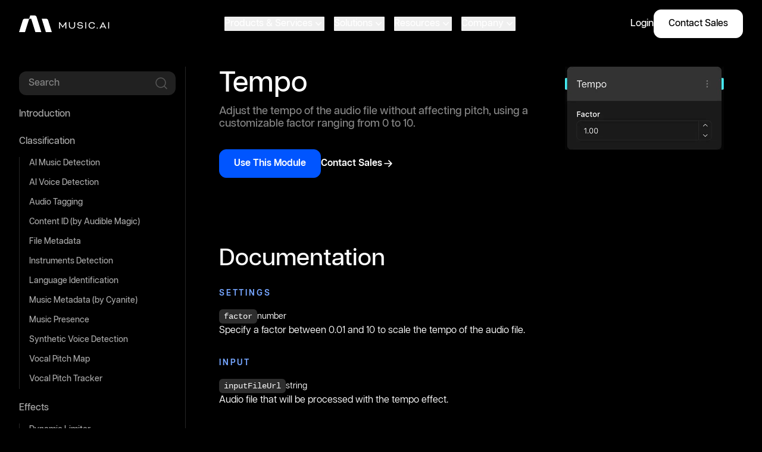

--- FILE ---
content_type: text/html; charset=utf-8
request_url: https://music.ai/modules/effects/tempo/
body_size: 23198
content:
<!DOCTYPE html><html class="__variable_82383d __variable_ea5c11" dir="ltr" lang="en"><head><meta charSet="utf-8"/><meta name="viewport" content="width=device-width, initial-scale=1"/><link rel="preload" href="/_next/static/media/9baf16f922c8bd99-s.p.woff2" as="font" crossorigin="" type="font/woff2"/><link rel="preload" href="/_next/static/media/a5275959c5794adf-s.p.woff2" as="font" crossorigin="" type="font/woff2"/><link rel="preload" href="/_next/static/media/ce7a1d98daabcd5e-s.p.woff2" as="font" crossorigin="" type="font/woff2"/><link rel="preload" href="/_next/static/media/fa5f9f81003371e8-s.p.woff2" as="font" crossorigin="" type="font/woff2"/><link rel="preload" href="/_next/static/media/fdf28f5d7361c949-s.p.woff2" as="font" crossorigin="" type="font/woff2"/><link rel="preload" as="image" href="https://px.ads.linkedin.com/collect/?pid=7279401&amp;fmt=gif"/><link rel="stylesheet" href="/_next/static/css/a5eccbb039622af4.css" data-precedence="next"/><link rel="stylesheet" href="/_next/static/css/2f2218fc260c384a.css" data-precedence="next"/><link rel="stylesheet" href="/_next/static/css/a3c31d65b41a6451.css" data-precedence="next"/><link rel="stylesheet" href="/_next/static/css/0caa1d10fadcf649.css" data-precedence="next"/><link rel="stylesheet" href="/_next/static/css/5f993d44653d3559.css" data-precedence="next"/><link rel="stylesheet" href="/_next/static/css/64bf0e7b0890103f.css" data-precedence="next"/><link rel="preload" as="script" fetchPriority="low" href="/_next/static/chunks/webpack-d4ccc039c81547aa.js"/><script src="/_next/static/chunks/1dd3208c-f19a1c371be982d3.js" async=""></script><script src="/_next/static/chunks/528-11a8d59eebb22385.js" async=""></script><script src="/_next/static/chunks/main-app-db799a1f4964ab87.js" async=""></script><script src="/_next/static/chunks/app/not-found-c304b3d1e134d36b.js" async=""></script><script src="/_next/static/chunks/125-042c7ea6b7a22de9.js" async=""></script><script src="/_next/static/chunks/664-9577d11ab81e5a55.js" async=""></script><script src="/_next/static/chunks/596-29acaadabd6ac820.js" async=""></script><script src="/_next/static/chunks/app/%5Blocale%5D/%5B%5B...slug%5D%5D/page-68bb1d3e3c7ed906.js" async=""></script><script src="/_next/static/chunks/app/%5Blocale%5D/layout-eebf3e0f2fe83516.js" async=""></script><link rel="preload" href="https://js.hsforms.net/forms/v2.js" as="script"/><link rel="preload" href="https://www.googletagmanager.com/gtag/js?id=G-ZQLK4D1G1G" as="script"/><link rel="preload" href="https://js-na1.hs-scripts.com/44307170.js" as="script"/><meta name="theme-color" content="#111111"/><title>Tempo | AI-Powered Audio Solutions | Music AI | Music AI</title><meta name="description" content="Discover how to adjust the tempo of the audio file without affecting pitch, using a customizable factor ranging from 0 to 10 with Music AI&#x27;s advanced AI-driven audio solutions for businesses."/><meta name="application-name" content="Music AI"/><link rel="manifest" href="/manifest.webmanifest" crossorigin="use-credentials"/><meta name="robots" content="index, follow"/><link rel="canonical" href="https://music.ai/modules/effects/tempo/"/><link rel="alternate" hrefLang="en" href="https://music.ai/modules/effects/tempo/"/><meta property="og:title" content="Tempo | AI-Powered Audio Solutions | Music AI"/><meta property="og:description" content="Discover how to adjust the tempo of the audio file without affecting pitch, using a customizable factor ranging from 0 to 10 with Music AI&#x27;s advanced AI-driven audio solutions for businesses."/><meta name="twitter:card" content="summary_large_image"/><meta name="twitter:title" content="Tempo | AI-Powered Audio Solutions | Music AI"/><meta name="twitter:description" content="Discover how to adjust the tempo of the audio file without affecting pitch, using a customizable factor ranging from 0 to 10 with Music AI&#x27;s advanced AI-driven audio solutions for businesses."/><link rel="icon" href="/favicon.ico"/><link rel="apple-touch-icon" href="/apple-touch-icon.png"/><meta name="next-size-adjust"/><script src="/_next/static/chunks/polyfills-42372ed130431b0a.js" noModule=""></script></head><body><div class="bg-white overflow-hidden before:pointer-events-none before:select-none before:absolute before:z-0 before:block before:h-full before:w-full before:bg-gradient-cigarbar before:inset-0 before:m-auto fixed top-0 z-[2001] w-full"></div><header class="fixed top-[var(--cigar-bar-height)] left-0 z-[2000] w-full bg-transparent"><div class="container-fluid h-20 flex items-center justify-between lg:gap-8"><a class="flex items-center focus:outline-none" tabindex="-1" title="Music AI" href="/"><svg xmlns="http://www.w3.org/2000/svg" fill="none" viewBox="0 0 163 30" aria-hidden="true" class="h-7 text-white shrink-0 select-none outline-none" focusable="false" tabindex="-1"><path fill="currentColor" fill-rule="evenodd" d="M110.257 22.28q-3.556 0-3.586-2.288h-1.622v.094q0 1.584 1.373 2.614 1.354 1.01 3.892 1.01 2.46 0 3.663-1.125 1.22-1.144 1.22-2.518 0-1.221-.839-2.022-.839-.82-2.69-.954l-3.128-.229q-1.812-.153-1.813-1.373 0-.954.859-1.546.877-.61 2.308-.61 1.545 0 2.289.572c.484.382.768.853.822 1.455h1.695q-.039-1.527-1.162-2.485-1.164-.992-3.663-.992-2.346 0-3.605 1.088-1.26 1.086-1.259 2.537 0 2.575 3.338 2.804l3.186.229q1.946.153 1.946 1.526 0 .992-.783 1.602-.782.61-2.441.61m10.737-10.206v11.465h-1.717V12.074zm41.224 11.465V12.074h-1.717v11.465zM99.293 12.093l.076 6.105q.02 2.022-1.03 3.071-1.03 1.03-2.938 1.03-1.89 0-2.919-1.03t-1.03-3.052v-6.123h-1.717v6.123q0 2.728 1.507 4.12 1.508 1.393 4.12 1.393 2.634 0 4.14-1.392 1.507-1.393 1.507-4.12v-6.124zm35.6 4.09h1.737q-.045-1.633-1.448-2.926-1.45-1.335-4.006-1.335-2.614 0-4.293 1.602-1.697 1.603-1.697 4.312t1.678 4.31q1.66 1.584 4.293 1.584 2.517 0 3.967-1.201 1.487-1.22 1.488-2.99h-1.683l-.014.166q-.115 1.164-1.088 1.889-.992.725-2.651.725-1.889 0-3.091-1.202t-1.202-3.243q0-2.06 1.202-3.262t3.091-1.202q1.679 0 2.651.801.98.791 1.066 1.972m15.862-4.09h.683l5.794 11.446h-1.789l-1.163-2.365h-6.368l-1.163 2.365h-1.789zm2.781 7.63-1.526-3.051q-.381-.744-.859-2.099h-.11q-.477 1.355-.859 2.099l-1.526 3.052zm-74.938-.228h.076l5.191-7.402h1.276v11.465h-1.717V15.07h-.057l-.076.172q-.116.285-.248.515a3.5 3.5 0 0 1-.363.572L78.636 22.1l-4.044-5.772a3.5 3.5 0 0 1-.363-.572 4 4 0 0 1-.248-.515l-.076-.172h-.057v8.49H72.13V12.092h1.276zm62.237 4.235a1.007 1.007 0 1 0 .001-2.015 1.007 1.007 0 0 0-.001 2.015" clip-rule="evenodd"></path><path fill="currentColor" d="M20.072 0 18.25 5.85h3.645L29.41 30h10.733L31.744 3.017A4.29 4.29 0 0 0 27.644 0zM18.25 5.85h-7.576a4.29 4.29 0 0 0-4.1 3.018L0 30h10.734zM48.3 30 40.788 5.85h7.573a4.29 4.29 0 0 1 4.1 3.018L59.034 30z"></path></svg></a><nav class="flex flex-row items-center justify-between gap-8 w-full mobile:flex-col mobile:items-start mobile:gap-10 mobile:absolute mobile:z-50 mobile:left-0 mobile:top-[calc(100%_+_160px)] mobile:pt-2 mobile:pb-10 mobile:transition-all mobile:duration-300 mobile:h-[calc(100dvh_-_80px_-_var(--cigar-bar-height))] mobile:bg-black mobile:translate-y-full" id="header-nav"><div class="desktop:first-of-type:mx-auto mobile:w-full mobile:relative mobile:first-of-type:overflow-y-auto mobile:first-of-type:ltr:pr-6 mobile:first-of-type:rtl:pl-6 mobile:first-of-type:pb-14 mobile:last-of-type:before:content[&quot;&quot;] mobile:last-of-type:before:absolute mobile:last-of-type:before:h-16 mobile:last-of-type:before:z-50 mobile:last-of-type:before:bg-gradient-to-t mobile:last-of-type:before:pointer-events-none mobile:last-of-type:before:w-[calc(100%-10px)] mobile:last-of-type:before:bottom-[calc(100%+2.5rem)] mobile:px-8 mobile:last-of-type:before:from-black tiny-scrollbar-dark"><ul class="flex items-center gap-3 mobile:flex-col mobile:items-start md:gap-2 xl:gap-6"><li class="group desktop:w-auto desktop:py-5 desktop:px-2"><button id="dropdown-Products &amp; Services" aria-expanded="false" aria-haspopup="true" tabindex="0" data-event-action="website_click" data-event-label="header_products_and_services" class="inline-flex items-center box-border no-underline appearance-none outline-none select-none subpixel-antialiased overflow-hidden tap-highlight-transparent disabled:pointer-events-none disabled:opacity-50 focus-visible:z-10 focus-visible:outline-2 text-display-16 gap-x-2 font-medium transition-colors duration-300 whitespace-nowrap rounded-2xs text-white hover:text-gray-40 lg:focus-visible:outline-offset-8 focus-visible:outline-blue-400 mobile:w-full mobile:pointer-events-none mobile:select-none mobile:text-display-16 mobile:text-gray-40 mobile:[&amp;&gt;svg]:hidden !outline-none" aria-label="Products &amp; Services">Products &amp; Services<svg xmlns="http://www.w3.org/2000/svg" fill="none" viewBox="0 0 20 20" aria-hidden="true" class="outline-none shrink-0 w-5 h-5 shrink-0 select-none outline-none" focusable="false" tabindex="-1"><path fill="currentColor" fill-rule="evenodd" d="M5.23 7.21a.75.75 0 0 1 1.06.02L10 11.168l3.71-3.938a.75.75 0 1 1 1.08 1.04l-4.25 4.5a.75.75 0 0 1-1.08 0l-4.25-4.5a.75.75 0 0 1 .02-1.06" clip-rule="evenodd"></path></svg></button></li><li class="group desktop:w-auto desktop:py-5 desktop:px-2"><button id="dropdown-Solutions" aria-expanded="false" aria-haspopup="true" tabindex="0" data-event-action="website_click" data-event-label="header_solutions" class="inline-flex items-center box-border no-underline appearance-none outline-none select-none subpixel-antialiased overflow-hidden tap-highlight-transparent disabled:pointer-events-none disabled:opacity-50 focus-visible:z-10 focus-visible:outline-2 text-display-16 gap-x-2 font-medium transition-colors duration-300 whitespace-nowrap rounded-2xs text-white hover:text-gray-40 lg:focus-visible:outline-offset-8 focus-visible:outline-blue-400 mobile:w-full mobile:pointer-events-none mobile:select-none mobile:text-display-16 mobile:text-gray-40 mobile:[&amp;&gt;svg]:hidden !outline-none" aria-label="Solutions">Solutions<svg xmlns="http://www.w3.org/2000/svg" fill="none" viewBox="0 0 20 20" aria-hidden="true" class="outline-none shrink-0 w-5 h-5 shrink-0 select-none outline-none" focusable="false" tabindex="-1"><path fill="currentColor" fill-rule="evenodd" d="M5.23 7.21a.75.75 0 0 1 1.06.02L10 11.168l3.71-3.938a.75.75 0 1 1 1.08 1.04l-4.25 4.5a.75.75 0 0 1-1.08 0l-4.25-4.5a.75.75 0 0 1 .02-1.06" clip-rule="evenodd"></path></svg></button></li><li class="group desktop:w-auto desktop:py-5 desktop:px-2"><button id="dropdown-Resources" aria-expanded="false" aria-haspopup="true" tabindex="0" data-event-action="website_click" data-event-label="header_resources" class="inline-flex items-center box-border no-underline appearance-none outline-none select-none subpixel-antialiased overflow-hidden tap-highlight-transparent disabled:pointer-events-none disabled:opacity-50 focus-visible:z-10 focus-visible:outline-2 text-display-16 gap-x-2 font-medium transition-colors duration-300 whitespace-nowrap rounded-2xs text-white hover:text-gray-40 lg:focus-visible:outline-offset-8 focus-visible:outline-blue-400 mobile:w-full mobile:pointer-events-none mobile:select-none mobile:text-display-16 mobile:text-gray-40 mobile:[&amp;&gt;svg]:hidden !outline-none" aria-label="Resources">Resources<svg xmlns="http://www.w3.org/2000/svg" fill="none" viewBox="0 0 20 20" aria-hidden="true" class="outline-none shrink-0 w-5 h-5 shrink-0 select-none outline-none" focusable="false" tabindex="-1"><path fill="currentColor" fill-rule="evenodd" d="M5.23 7.21a.75.75 0 0 1 1.06.02L10 11.168l3.71-3.938a.75.75 0 1 1 1.08 1.04l-4.25 4.5a.75.75 0 0 1-1.08 0l-4.25-4.5a.75.75 0 0 1 .02-1.06" clip-rule="evenodd"></path></svg></button></li><li class="group desktop:w-auto desktop:py-5 desktop:px-2"><button id="dropdown-Company" aria-expanded="false" aria-haspopup="true" tabindex="0" data-event-action="website_click" data-event-label="header_company" class="inline-flex items-center box-border no-underline appearance-none outline-none select-none subpixel-antialiased overflow-hidden tap-highlight-transparent disabled:pointer-events-none disabled:opacity-50 focus-visible:z-10 focus-visible:outline-2 text-display-16 gap-x-2 font-medium transition-colors duration-300 whitespace-nowrap rounded-2xs text-white hover:text-gray-40 lg:focus-visible:outline-offset-8 focus-visible:outline-blue-400 mobile:w-full mobile:pointer-events-none mobile:select-none mobile:text-display-16 mobile:text-gray-40 mobile:[&amp;&gt;svg]:hidden !outline-none" aria-label="Company">Company<svg xmlns="http://www.w3.org/2000/svg" fill="none" viewBox="0 0 20 20" aria-hidden="true" class="outline-none shrink-0 w-5 h-5 shrink-0 select-none outline-none" focusable="false" tabindex="-1"><path fill="currentColor" fill-rule="evenodd" d="M5.23 7.21a.75.75 0 0 1 1.06.02L10 11.168l3.71-3.938a.75.75 0 1 1 1.08 1.04l-4.25 4.5a.75.75 0 0 1-1.08 0l-4.25-4.5a.75.75 0 0 1 .02-1.06" clip-rule="evenodd"></path></svg></button></li></ul></div><div class="desktop:first-of-type:mx-auto mobile:w-full mobile:relative mobile:first-of-type:overflow-y-auto mobile:first-of-type:ltr:pr-6 mobile:first-of-type:rtl:pl-6 mobile:first-of-type:pb-14 mobile:last-of-type:before:content[&quot;&quot;] mobile:last-of-type:before:absolute mobile:last-of-type:before:h-16 mobile:last-of-type:before:z-50 mobile:last-of-type:before:bg-gradient-to-t mobile:last-of-type:before:pointer-events-none mobile:last-of-type:before:w-[calc(100%-10px)] mobile:last-of-type:before:bottom-[calc(100%+2.5rem)] mobile:px-8 mobile:last-of-type:before:from-black tiny-scrollbar-dark mobile:border-t mobile:border-white/20 mobile:pt-8"><ul class="flex items-center gap-3 mobile:flex-col mobile:items-start mobile:!flex-row mobile:!items-center gap-6"><li class="group desktop:w-auto"><a tabindex="0" data-event-action="website_click" data-event-label="header_login" class="inline-flex items-center box-border no-underline appearance-none outline-none select-none subpixel-antialiased overflow-hidden tap-highlight-transparent disabled:pointer-events-none disabled:opacity-50 focus-visible:z-10 focus-visible:outline-2 text-display-16 gap-x-2 font-medium transition-colors duration-300 whitespace-nowrap rounded-2xs text-white hover:text-gray-40 lg:focus-visible:outline-offset-8 focus-visible:outline-blue-400 mobile:w-full undefined desktop:group-hover:text-blue-400 !outline-none" title="Login" aria-label="Login" href="/dash/">Login</a></li><li class="group desktop:w-auto"><a tabindex="0" data-event-action="website_click" data-event-label="header_contact_sales" class="inline-flex items-center box-border no-underline appearance-none outline-none select-none subpixel-antialiased overflow-hidden tap-highlight-transparent disabled:pointer-events-none disabled:opacity-50 focus-visible:z-10 focus-visible:outline-2 text-display-16 gap-x-2 font-medium transition-colors duration-300 whitespace-nowrap border justify-center text-center border-white bg-white text-black hover:border-gray-20 hover:bg-gray-20 lg:focus-visible:outline-offset-2 focus-visible:outline-blue-400 px-6 h-12 rounded-xl mobile:w-full undefined !outline-none" title="Contact Sales" aria-label="Contact Sales" role="button" href="/contact/">Contact Sales</a></li></ul></div></nav><button aria-controls="header-nav" aria-expanded="false" aria-label="Close menu" class="flex place-items-center shrink-0 w-7 h-7 p-0.5 rounded-md border-none shadow-none outline-none appearance-none cursor-pointer lg:hidden" type="button"><i aria-hidden="true" class="relative h-0.5 before:content[&quot;&quot;] before:absolute before:h-full before:-top-2 after:content[&quot;&quot;] after:absolute after:h-full after:-bottom-2 block w-full rounded-sm transition duration-300 ease-out before:block before:w-full before:rounded-sm before:transition before:duration-300 before:ease-out after:block after:w-full after:rounded-sm after:transition after:duration-300 after:ease-out bg-gray-20 before:bg-gray-20 after:bg-gray-20"></i></button></div></header><main role="main"><div class="md:container-fluid grid grid-cols-12 gap-0 pt-28"><div class="col-span-12 lg:col-span-9 lg:col-start-4 with-sidebar"><section class="pb-12 bg-black" data-section-name="section_1_module"><div class="container-fluid"><div class="grid grid-cols-1 md:grid-cols-12 gap-6"><header class="flex flex-col self-start col-span-1 md:col-span-8"><h1 class="text-white text-display-32 lg:text-display-40 xl:text-display-48 leading-snug font-medium">Tempo</h1><p class="text-display-16 lg:text-display-18 leading-snug font-medium mt-2 text-gray-60">Adjust the tempo of the audio file without affecting pitch, using a customizable factor ranging from 0 to 10.</p><div class="flex flex-col gap-4 sm:justify-start mt-8"><div class="flex flex-row flex-wrap gap-8 justify-start rtl:ml-auto" role="group"><a data-event-action="website_click" data-event-label="section_1_module_use_this_module" class="inline-flex items-center box-border no-underline appearance-none outline-none select-none subpixel-antialiased overflow-hidden tap-highlight-transparent disabled:pointer-events-none disabled:opacity-50 focus-visible:z-10 focus-visible:outline-2 text-display-16 gap-x-2 font-semibold transition-colors duration-300 whitespace-nowrap border justify-center text-center border-blue-200 bg-blue-200 text-white hover:border-blue-300 hover:bg-blue-300 lg:focus-visible:outline-offset-2 focus-visible:outline-blue-400 px-6 h-12 rounded-xl" title="Use This Module" aria-label="Use This Module" role="button" href="https://music.ai/dash/auth/login">Use This Module</a><a data-event-action="website_click" data-event-label="section_1_module_contact_sales" class="inline-flex items-center box-border no-underline appearance-none outline-none select-none subpixel-antialiased overflow-hidden tap-highlight-transparent disabled:pointer-events-none disabled:opacity-50 focus-visible:z-10 focus-visible:outline-2 text-display-16 gap-x-2 font-semibold transition-colors duration-300 whitespace-nowrap rounded-2xs text-white hover:text-gray-40 lg:focus-visible:outline-offset-8 focus-visible:outline-blue-400" title="Contact Sales" aria-label="Contact Sales" href="/contact/">Contact Sales<svg xmlns="http://www.w3.org/2000/svg" fill="none" viewBox="0 0 24 24" aria-hidden="true" class="outline-none shrink-0 w-5 h-5 shrink-0 select-none outline-none" focusable="false" tabindex="-1"><path fill="currentColor" d="M12.293 5.293a1 1 0 0 1 1.414 0l6 6 .007.006a1 1 0 0 1 .286.693v.039a1 1 0 0 1-.288.67l-.005.006-6 6a1 1 0 0 1-1.414-1.414L16.586 13H5a1 1 0 1 1 0-2h11.586l-4.293-4.293a1 1 0 0 1 0-1.414"></path></svg></a></div></div><article class="mt-28"><div><h2 class="text-white text-display-28 lg:text-display-32 xl:text-display-40 leading-snug font-medium mb-6">Documentation</h2><div><h3 class="text-display-14 tracking-widest uppercase font-semibold mb-4 text-blue-400">Settings</h3><div><ul class="flex flex-col gap-6"><li class="[&amp;:last-child]:mb-8"><dl class="m-0 flex flex-wrap items-center gap-x-3 gap-y-2"><dt class="sr-only">Name</dt><dd><code class="text-display-14 py-1 px-2 rounded-md bg-gray-400">factor</code></dd><dt class="sr-only">Type</dt><dd><span class="text-display-14 font-mono">number</span></dd><dt class="sr-only">Description</dt><dd class="w-full flex-none"><p>Specify a factor between 0.01 and 10 to scale the tempo of the audio file.</p></dd></dl></li></ul></div></div><div><h3 class="text-display-14 tracking-widest uppercase font-semibold mb-4 text-blue-400">Input</h3><div><ul class="flex flex-col gap-6"><li class="[&amp;:last-child]:mb-8"><dl class="m-0 flex flex-wrap items-center gap-x-3 gap-y-2"><dt class="sr-only">Name</dt><dd><code class="text-display-14 py-1 px-2 rounded-md bg-gray-400">inputFileUrl</code></dd><dt class="sr-only">Type</dt><dd><span class="text-display-14 font-mono">string</span></dd><dt class="sr-only">Description</dt><dd class="w-full flex-none"><p>Audio file that will be processed with the tempo effect.</p></dd></dl></li></ul></div></div><div><h3 class="text-display-14 tracking-widest uppercase font-semibold mb-4 text-blue-400">Output</h3><div><ul class="flex flex-col gap-6"><li class="[&amp;:last-child]:mb-8"><dl class="m-0 flex flex-wrap items-center gap-x-3 gap-y-2"><dt class="sr-only">Name</dt><dd><code class="text-display-14 py-1 px-2 rounded-md bg-gray-400">outputFileUrl</code></dd><dt class="sr-only">Type</dt><dd><span class="text-display-14 font-mono">string</span></dd><dt class="sr-only">Description</dt><dd class="w-full flex-none"><p>Processed audio file with the applied tempo effect.</p></dd></dl></li></ul></div></div></div></article></header><article class="col-span-1 md:col-span-4"><img loading="lazy" width="469" height="246" decoding="async" data-nimg="1" class="mx-auto md:mr-0" style="color:transparent" srcSet="/_next/image/?url=https%3A%2F%2Fstorage.googleapis.com%2Fmoises-cms-music-ai%2Fmodule_tempo_de7bdd7954%2Fmodule_tempo_de7bdd7954.jpg&amp;w=640&amp;q=75 1x, /_next/image/?url=https%3A%2F%2Fstorage.googleapis.com%2Fmoises-cms-music-ai%2Fmodule_tempo_de7bdd7954%2Fmodule_tempo_de7bdd7954.jpg&amp;w=1080&amp;q=75 2x" src="/_next/image/?url=https%3A%2F%2Fstorage.googleapis.com%2Fmoises-cms-music-ai%2Fmodule_tempo_de7bdd7954%2Fmodule_tempo_de7bdd7954.jpg&amp;w=1080&amp;q=75"/></article></div></div></section><section class="py-12 md:py-20 overflow-hidden" data-section-name="section_2_modules_related"><div class="container-fluid"><header class="flex flex-col"><h2 class="text-white text-display-28 lg:text-display-32 xl:text-display-40 leading-snug font-medium">Related Modules</h2></header><div class="relative mt-8"><div class="swiper w-full flex-wrap items-stretch"><div class="swiper-wrapper"><div class="swiper-slide !h-auto"><article class="group/item overflow-hidden rounded-2xl h-full md:min-h-60 focus-within:outline focus-within:outline-2 bg-gray-600 focus-within:outline-blue-400/50" data-component-name="module-card"><a class="h-full p-6 flex flex-col" title="Dynamic Limiter" href="/modules/effects/dynamic-limiter/"><h3 class="text-display-18 lg:text-display-20 leading-snug font-semibold mb-3 text-white">Dynamic Limiter</h3><p class="font-medium mb-8 text-gray-40">Apply a dynamic range limiter to control and limit audio signal loudness (iLUFS) while preserving dynamic range.</p><span class="text-display-14 md:text-display-16 leading-tight font-semibold mt-auto flex items-center gap-4 text-blue-400">Details<svg xmlns="http://www.w3.org/2000/svg" fill="none" viewBox="0 0 24 24" aria-hidden="true" class="-rotate-45 h-5 w-5 transition-transform duration-300 group-hover/item:rotate-0 group-focus-within/item:rotate-0 shrink-0 select-none outline-none" focusable="false" tabindex="-1"><path fill="currentColor" d="M12.293 5.293a1 1 0 0 1 1.414 0l6 6 .007.006a1 1 0 0 1 .286.693v.039a1 1 0 0 1-.288.67l-.005.006-6 6a1 1 0 0 1-1.414-1.414L16.586 13H5a1 1 0 1 1 0-2h11.586l-4.293-4.293a1 1 0 0 1 0-1.414"></path></svg></span></a></article></div><div class="swiper-slide !h-auto"><article class="group/item overflow-hidden rounded-2xl h-full md:min-h-60 focus-within:outline focus-within:outline-2 bg-gray-600 focus-within:outline-blue-400/50" data-component-name="module-card"><a class="h-full p-6 flex flex-col" title="Limiter" href="/modules/effects/limiter/"><h3 class="text-display-18 lg:text-display-20 leading-snug font-semibold mb-3 text-white">Limiter</h3><p class="font-medium mb-8 text-gray-40">Apply a limiter to selectively control signal peaks while preserving sound quality.</p><span class="text-display-14 md:text-display-16 leading-tight font-semibold mt-auto flex items-center gap-4 text-blue-400">Details<svg xmlns="http://www.w3.org/2000/svg" fill="none" viewBox="0 0 24 24" aria-hidden="true" class="-rotate-45 h-5 w-5 transition-transform duration-300 group-hover/item:rotate-0 group-focus-within/item:rotate-0 shrink-0 select-none outline-none" focusable="false" tabindex="-1"><path fill="currentColor" d="M12.293 5.293a1 1 0 0 1 1.414 0l6 6 .007.006a1 1 0 0 1 .286.693v.039a1 1 0 0 1-.288.67l-.005.006-6 6a1 1 0 0 1-1.414-1.414L16.586 13H5a1 1 0 1 1 0-2h11.586l-4.293-4.293a1 1 0 0 1 0-1.414"></path></svg></span></a></article></div><div class="swiper-slide !h-auto"><article class="group/item overflow-hidden rounded-2xl h-full md:min-h-60 focus-within:outline focus-within:outline-2 bg-gray-600 focus-within:outline-blue-400/50" data-component-name="module-card"><a class="h-full p-6 flex flex-col" title="Normalize" href="/modules/effects/normalize/"><h3 class="text-display-18 lg:text-display-20 leading-snug font-semibold mb-3 text-white">Normalize</h3><p class="font-medium mb-8 text-gray-40">Normalize audio adjusting peak volume levels to the specified decibel (dB) value, while maintaining the dynamics and balance of the original audio.</p><span class="text-display-14 md:text-display-16 leading-tight font-semibold mt-auto flex items-center gap-4 text-blue-400">Details<svg xmlns="http://www.w3.org/2000/svg" fill="none" viewBox="0 0 24 24" aria-hidden="true" class="-rotate-45 h-5 w-5 transition-transform duration-300 group-hover/item:rotate-0 group-focus-within/item:rotate-0 shrink-0 select-none outline-none" focusable="false" tabindex="-1"><path fill="currentColor" d="M12.293 5.293a1 1 0 0 1 1.414 0l6 6 .007.006a1 1 0 0 1 .286.693v.039a1 1 0 0 1-.288.67l-.005.006-6 6a1 1 0 0 1-1.414-1.414L16.586 13H5a1 1 0 1 1 0-2h11.586l-4.293-4.293a1 1 0 0 1 0-1.414"></path></svg></span></a></article></div><div class="swiper-slide !h-auto"><article class="group/item overflow-hidden rounded-2xl h-full md:min-h-60 focus-within:outline focus-within:outline-2 bg-gray-600 focus-within:outline-blue-400/50" data-component-name="module-card"><a class="h-full p-6 flex flex-col" title="Overdrive" href="/modules/effects/overdrive/"><h3 class="text-display-18 lg:text-display-20 leading-snug font-semibold mb-3 text-white">Overdrive</h3><p class="font-medium mb-8 text-gray-40">Apply the Overdrive effect to amplify audio, adding a rich, powerful, and slightly distorted tone.</p><span class="text-display-14 md:text-display-16 leading-tight font-semibold mt-auto flex items-center gap-4 text-blue-400">Details<svg xmlns="http://www.w3.org/2000/svg" fill="none" viewBox="0 0 24 24" aria-hidden="true" class="-rotate-45 h-5 w-5 transition-transform duration-300 group-hover/item:rotate-0 group-focus-within/item:rotate-0 shrink-0 select-none outline-none" focusable="false" tabindex="-1"><path fill="currentColor" d="M12.293 5.293a1 1 0 0 1 1.414 0l6 6 .007.006a1 1 0 0 1 .286.693v.039a1 1 0 0 1-.288.67l-.005.006-6 6a1 1 0 0 1-1.414-1.414L16.586 13H5a1 1 0 1 1 0-2h11.586l-4.293-4.293a1 1 0 0 1 0-1.414"></path></svg></span></a></article></div><div class="swiper-slide !h-auto"><article class="group/item overflow-hidden rounded-2xl h-full md:min-h-60 focus-within:outline focus-within:outline-2 bg-gray-600 focus-within:outline-blue-400/50" data-component-name="module-card"><a class="h-full p-6 flex flex-col" title="Pitch Shift" href="/modules/effects/pitch-shift/"><h3 class="text-display-18 lg:text-display-20 leading-snug font-semibold mb-3 text-white">Pitch Shift</h3><p class="font-medium mb-8 text-gray-40">Adjust the pitch of audio, shifting up or down by a specified number of cents.</p><span class="text-display-14 md:text-display-16 leading-tight font-semibold mt-auto flex items-center gap-4 text-blue-400">Details<svg xmlns="http://www.w3.org/2000/svg" fill="none" viewBox="0 0 24 24" aria-hidden="true" class="-rotate-45 h-5 w-5 transition-transform duration-300 group-hover/item:rotate-0 group-focus-within/item:rotate-0 shrink-0 select-none outline-none" focusable="false" tabindex="-1"><path fill="currentColor" d="M12.293 5.293a1 1 0 0 1 1.414 0l6 6 .007.006a1 1 0 0 1 .286.693v.039a1 1 0 0 1-.288.67l-.005.006-6 6a1 1 0 0 1-1.414-1.414L16.586 13H5a1 1 0 1 1 0-2h11.586l-4.293-4.293a1 1 0 0 1 0-1.414"></path></svg></span></a></article></div><div class="swiper-slide !h-auto"><article class="group/item overflow-hidden rounded-2xl h-full md:min-h-60 focus-within:outline focus-within:outline-2 bg-gray-600 focus-within:outline-blue-400/50" data-component-name="module-card"><a class="h-full p-6 flex flex-col" title="Reverb" href="/modules/effects/reverb/"><h3 class="text-display-18 lg:text-display-20 leading-snug font-semibold mb-3 text-white">Reverb</h3><p class="font-medium mb-8 text-gray-40">Add the reverb effect to an audio file, simulating the sound reflections and reverberations within a room, hall or space while allowing customization of various parameters.</p><span class="text-display-14 md:text-display-16 leading-tight font-semibold mt-auto flex items-center gap-4 text-blue-400">Details<svg xmlns="http://www.w3.org/2000/svg" fill="none" viewBox="0 0 24 24" aria-hidden="true" class="-rotate-45 h-5 w-5 transition-transform duration-300 group-hover/item:rotate-0 group-focus-within/item:rotate-0 shrink-0 select-none outline-none" focusable="false" tabindex="-1"><path fill="currentColor" d="M12.293 5.293a1 1 0 0 1 1.414 0l6 6 .007.006a1 1 0 0 1 .286.693v.039a1 1 0 0 1-.288.67l-.005.006-6 6a1 1 0 0 1-1.414-1.414L16.586 13H5a1 1 0 1 1 0-2h11.586l-4.293-4.293a1 1 0 0 1 0-1.414"></path></svg></span></a></article></div><div class="swiper-slide !h-auto"><article class="group/item overflow-hidden rounded-2xl h-full md:min-h-60 focus-within:outline focus-within:outline-2 bg-gray-600 focus-within:outline-blue-400/50" data-component-name="module-card"><a class="h-full p-6 flex flex-col" title="Reverse" href="/modules/effects/reverse/"><h3 class="text-display-18 lg:text-display-20 leading-snug font-semibold mb-3 text-white">Reverse</h3><p class="font-medium mb-8 text-gray-40">Reverse the audio file so that it plays backward from the end to the beginning without affecting other audio properties.</p><span class="text-display-14 md:text-display-16 leading-tight font-semibold mt-auto flex items-center gap-4 text-blue-400">Details<svg xmlns="http://www.w3.org/2000/svg" fill="none" viewBox="0 0 24 24" aria-hidden="true" class="-rotate-45 h-5 w-5 transition-transform duration-300 group-hover/item:rotate-0 group-focus-within/item:rotate-0 shrink-0 select-none outline-none" focusable="false" tabindex="-1"><path fill="currentColor" d="M12.293 5.293a1 1 0 0 1 1.414 0l6 6 .007.006a1 1 0 0 1 .286.693v.039a1 1 0 0 1-.288.67l-.005.006-6 6a1 1 0 0 1-1.414-1.414L16.586 13H5a1 1 0 1 1 0-2h11.586l-4.293-4.293a1 1 0 0 1 0-1.414"></path></svg></span></a></article></div><div class="swiper-slide !h-auto"><article class="group/item overflow-hidden rounded-2xl h-full md:min-h-60 focus-within:outline focus-within:outline-2 bg-gray-600 focus-within:outline-blue-400/50" data-component-name="module-card"><a class="h-full p-6 flex flex-col" title="Speed" href="/modules/effects/speed/"><h3 class="text-display-18 lg:text-display-20 leading-snug font-semibold mb-3 text-white">Speed</h3><p class="font-medium mb-8 text-gray-40">Adjust the playback speed of the audio, using a customizable factor ranging from 0 to 10. This will modify both the audio&#x27;s tempo and pitch. If you prefer to maintain the original pitch, consider using the Tempo effect instead.</p><span class="text-display-14 md:text-display-16 leading-tight font-semibold mt-auto flex items-center gap-4 text-blue-400">Details<svg xmlns="http://www.w3.org/2000/svg" fill="none" viewBox="0 0 24 24" aria-hidden="true" class="-rotate-45 h-5 w-5 transition-transform duration-300 group-hover/item:rotate-0 group-focus-within/item:rotate-0 shrink-0 select-none outline-none" focusable="false" tabindex="-1"><path fill="currentColor" d="M12.293 5.293a1 1 0 0 1 1.414 0l6 6 .007.006a1 1 0 0 1 .286.693v.039a1 1 0 0 1-.288.67l-.005.006-6 6a1 1 0 0 1-1.414-1.414L16.586 13H5a1 1 0 1 1 0-2h11.586l-4.293-4.293a1 1 0 0 1 0-1.414"></path></svg></span></a></article></div></div></div><div class="text-left gap-x-3 hidden lg:flex rtl:lg:flex-row-reverse absolute -top-20 ltr:right-0 rtl:left-0" data-component-name="swiper-nav"><button type="button" data-event-action="website_click" data-event-label="" class="items-center box-border no-underline appearance-none outline-none select-none subpixel-antialiased overflow-hidden tap-highlight-transparent disabled:pointer-events-none disabled:opacity-50 focus-visible:z-10 focus-visible:outline-2 text-display-16 gap-x-2 font-semibold rounded-full transition-colors duration-300 flex whitespace-nowrap border justify-center text-center border-gray-400 bg-gray-400 text-white hover:border-gray-200 hover:bg-gray-200 lg:focus-visible:outline-offset-2 focus-visible:outline-blue-400 w-12 h-12 prev-carousel-section_2_modules_related-1"><svg xmlns="http://www.w3.org/2000/svg" fill="none" viewBox="0 0 24 24" aria-hidden="true" class="outline-none shrink-0 w-5 h-5 shrink-0 select-none outline-none" focusable="false" tabindex="-1"><path fill="currentColor" d="M11.707 5.293a1 1 0 0 0-1.414 0l-6 6-.007.006a1 1 0 0 0-.286.693v.039a1 1 0 0 0 .287.67l.006.006 6 6a1 1 0 0 0 1.414-1.414L7.414 13H19a1 1 0 1 0 0-2H7.414l4.293-4.293a1 1 0 0 0 0-1.414"></path></svg></button><button type="button" data-event-action="website_click" data-event-label="" class="items-center box-border no-underline appearance-none outline-none select-none subpixel-antialiased overflow-hidden tap-highlight-transparent disabled:pointer-events-none disabled:opacity-50 focus-visible:z-10 focus-visible:outline-2 text-display-16 gap-x-2 font-semibold rounded-full transition-colors duration-300 flex whitespace-nowrap border justify-center text-center border-gray-400 bg-gray-400 text-white hover:border-gray-200 hover:bg-gray-200 lg:focus-visible:outline-offset-2 focus-visible:outline-blue-400 w-12 h-12 next-carousel-section_2_modules_related-1"><svg xmlns="http://www.w3.org/2000/svg" fill="none" viewBox="0 0 24 24" aria-hidden="true" class="outline-none shrink-0 w-5 h-5 shrink-0 select-none outline-none" focusable="false" tabindex="-1"><path fill="currentColor" d="M12.293 5.293a1 1 0 0 1 1.414 0l6 6 .007.006a1 1 0 0 1 .286.693v.039a1 1 0 0 1-.288.67l-.005.006-6 6a1 1 0 0 1-1.414-1.414L16.586 13H5a1 1 0 1 1 0-2h11.586l-4.293-4.293a1 1 0 0 1 0-1.414"></path></svg></button></div></div></div></section><section class="overflow-hidden bg-black py-12" data-section-name="section_3_centered_cta"><div class="container-fluid"><div class="flex flex-col gap-8 max-w-lg md:max-w-xl lg:max-w-3xl mx-auto text-center"><h2 class="text-white text-display-28 lg:text-display-32 xl:text-display-40 leading-snug font-medium">Ready to innovate your business?</h2><div class="flex flex-col gap-4 sm:justify-start"><div class="flex flex-row flex-wrap gap-6 justify-center" role="group"><a data-event-action="website_click" data-event-label="section_3_centered_cta_get_started" class="inline-flex items-center box-border no-underline appearance-none outline-none select-none subpixel-antialiased overflow-hidden tap-highlight-transparent disabled:pointer-events-none disabled:opacity-50 focus-visible:z-10 focus-visible:outline-2 text-display-16 gap-x-2 font-semibold transition-colors duration-300 whitespace-nowrap border justify-center text-center border-blue-200 bg-blue-200 text-white hover:border-blue-300 hover:bg-blue-300 lg:focus-visible:outline-offset-2 focus-visible:outline-blue-400 px-6 h-12 rounded-xl" title="Get Started" aria-label="Get Started" role="button" href="https://music.ai/dash/auth/signup">Get Started</a><a data-event-action="website_click" data-event-label="section_3_centered_cta_contact_sales" class="inline-flex items-center box-border no-underline appearance-none outline-none select-none subpixel-antialiased overflow-hidden tap-highlight-transparent disabled:pointer-events-none disabled:opacity-50 focus-visible:z-10 focus-visible:outline-2 text-display-16 gap-x-2 font-semibold transition-colors duration-300 whitespace-nowrap border border-transparent justify-center text-center text-white hover:bg-gray-400 hover:border-gray-400 lg:focus-visible:outline-offset-2 focus-visible:outline-blue-400 px-6 h-12 rounded-xl" title="Contact Sales" aria-label="Contact Sales" role="button" href="/contact/">Contact Sales<svg xmlns="http://www.w3.org/2000/svg" fill="none" viewBox="0 0 24 24" aria-hidden="true" class="outline-none shrink-0 w-5 h-5 shrink-0 select-none outline-none" focusable="false" tabindex="-1"><path fill="currentColor" d="M12.293 5.293a1 1 0 0 1 1.414 0l6 6 .007.006a1 1 0 0 1 .286.693v.039a1 1 0 0 1-.288.67l-.005.006-6 6a1 1 0 0 1-1.414-1.414L16.586 13H5a1 1 0 1 1 0-2h11.586l-4.293-4.293a1 1 0 0 1 0-1.414"></path></svg></a></div></div></div></div></section><section></section></div></div></main><footer class="mt-auto relative bg-black text-gray-60/80 overflow-hidden before:content-[&quot;&quot;] after:content-[&quot;&quot;] before:w-[90vw] after:w-[90vw] md:before:w-[50vw] md:after:w-[50vw] before:h-[90vw] after:h-[90vw] md:before:h-[50vw] md:after:h-[50vw] before:z-0 after:z-0 before:rounded-full after:rounded-full before:opacity-10 after:opacity-10 md:before:opacity-20 md:after:opacity-20 before:bg-gradient-radial-1 after:bg-gradient-radial-1 before:absolute after:absolute before:top-[40%] after:top-[30%] before:-left-[10vw] after:-right-[20vw]"><div class="container-fluid py-10 lg:py-20 relative z-10"><div class="flex flex-col md:flex-row gap-y-10 gap-x-20"><div class="flex-[0_0_30%] space-y-8"><div><a class="inline-flex rounded-xs outline-none mb-4" tabindex="-1" title="Music AI" href="/en/"><svg xmlns="http://www.w3.org/2000/svg" fill="none" viewBox="0 0 163 30" aria-hidden="true" class="h-7 text-white shrink-0 select-none outline-none" focusable="false" tabindex="-1"><path fill="currentColor" fill-rule="evenodd" d="M110.257 22.28q-3.556 0-3.586-2.288h-1.622v.094q0 1.584 1.373 2.614 1.354 1.01 3.892 1.01 2.46 0 3.663-1.125 1.22-1.144 1.22-2.518 0-1.221-.839-2.022-.839-.82-2.69-.954l-3.128-.229q-1.812-.153-1.813-1.373 0-.954.859-1.546.877-.61 2.308-.61 1.545 0 2.289.572c.484.382.768.853.822 1.455h1.695q-.039-1.527-1.162-2.485-1.164-.992-3.663-.992-2.346 0-3.605 1.088-1.26 1.086-1.259 2.537 0 2.575 3.338 2.804l3.186.229q1.946.153 1.946 1.526 0 .992-.783 1.602-.782.61-2.441.61m10.737-10.206v11.465h-1.717V12.074zm41.224 11.465V12.074h-1.717v11.465zM99.293 12.093l.076 6.105q.02 2.022-1.03 3.071-1.03 1.03-2.938 1.03-1.89 0-2.919-1.03t-1.03-3.052v-6.123h-1.717v6.123q0 2.728 1.507 4.12 1.508 1.393 4.12 1.393 2.634 0 4.14-1.392 1.507-1.393 1.507-4.12v-6.124zm35.6 4.09h1.737q-.045-1.633-1.448-2.926-1.45-1.335-4.006-1.335-2.614 0-4.293 1.602-1.697 1.603-1.697 4.312t1.678 4.31q1.66 1.584 4.293 1.584 2.517 0 3.967-1.201 1.487-1.22 1.488-2.99h-1.683l-.014.166q-.115 1.164-1.088 1.889-.992.725-2.651.725-1.889 0-3.091-1.202t-1.202-3.243q0-2.06 1.202-3.262t3.091-1.202q1.679 0 2.651.801.98.791 1.066 1.972m15.862-4.09h.683l5.794 11.446h-1.789l-1.163-2.365h-6.368l-1.163 2.365h-1.789zm2.781 7.63-1.526-3.051q-.381-.744-.859-2.099h-.11q-.477 1.355-.859 2.099l-1.526 3.052zm-74.938-.228h.076l5.191-7.402h1.276v11.465h-1.717V15.07h-.057l-.076.172q-.116.285-.248.515a3.5 3.5 0 0 1-.363.572L78.636 22.1l-4.044-5.772a3.5 3.5 0 0 1-.363-.572 4 4 0 0 1-.248-.515l-.076-.172h-.057v8.49H72.13V12.092h1.276zm62.237 4.235a1.007 1.007 0 1 0 .001-2.015 1.007 1.007 0 0 0-.001 2.015" clip-rule="evenodd"></path><path fill="currentColor" d="M20.072 0 18.25 5.85h3.645L29.41 30h10.733L31.744 3.017A4.29 4.29 0 0 0 27.644 0zM18.25 5.85h-7.576a4.29 4.29 0 0 0-4.1 3.018L0 30h10.734zM48.3 30 40.788 5.85h7.573a4.29 4.29 0 0 1 4.1 3.018L59.034 30z"></path></svg></a><p class="font-semibold text-left rtl:text-right">Audio Intelligence Platform™</p></div><!--$!--><template data-dgst="BAILOUT_TO_CLIENT_SIDE_RENDERING"></template><!--/$--></div><nav class="flex flex-col sm:flex-row gap-8 lg:ml-auto"><div class="min-w-[200px]"><h3 class="text-display-14 tracking-widest uppercase font-semibold mb-4 text-white/40">Edge AI</h3><ul class="space-y-4"><li><a data-event-action="website_click" data-event-label="footer_embedded_sdk" class="inline-flex items-center box-border no-underline appearance-none outline-none select-none subpixel-antialiased overflow-hidden tap-highlight-transparent disabled:pointer-events-none disabled:opacity-50 focus-visible:z-10 focus-visible:outline-2 text-display-16 gap-x-2 font-medium transition-colors duration-300 whitespace-normal rounded-2xs text-gray-60 hover:text-gray-1 lg:focus-visible:outline-offset-8 focus-visible:outline-blue-400" title="Embedded SDK" aria-label="Embedded SDK" href="/embedded-ai/">Embedded SDK</a></li></ul></div><div class="min-w-[200px]"><h3 class="text-display-14 tracking-widest uppercase font-semibold mb-4 text-white/40">Resources</h3><ul class="space-y-4"><li><a data-event-action="website_click" data-event-label="footer_blog" class="inline-flex items-center box-border no-underline appearance-none outline-none select-none subpixel-antialiased overflow-hidden tap-highlight-transparent disabled:pointer-events-none disabled:opacity-50 focus-visible:z-10 focus-visible:outline-2 text-display-16 gap-x-2 font-medium transition-colors duration-300 whitespace-normal rounded-2xs text-gray-60 hover:text-gray-1 lg:focus-visible:outline-offset-8 focus-visible:outline-blue-400" title="Blog" aria-label="Blog" href="/blog/">Blog</a></li><li><a data-event-action="website_click" data-event-label="footer_documentation" class="inline-flex items-center box-border no-underline appearance-none outline-none select-none subpixel-antialiased overflow-hidden tap-highlight-transparent disabled:pointer-events-none disabled:opacity-50 focus-visible:z-10 focus-visible:outline-2 text-display-16 gap-x-2 font-medium transition-colors duration-300 whitespace-normal rounded-2xs text-gray-60 hover:text-gray-1 lg:focus-visible:outline-offset-8 focus-visible:outline-blue-400" title="Documentation" aria-label="Documentation" href="/docs/">Documentation</a></li><li><a data-event-action="website_click" data-event-label="footer_faq" class="inline-flex items-center box-border no-underline appearance-none outline-none select-none subpixel-antialiased overflow-hidden tap-highlight-transparent disabled:pointer-events-none disabled:opacity-50 focus-visible:z-10 focus-visible:outline-2 text-display-16 gap-x-2 font-medium transition-colors duration-300 whitespace-normal rounded-2xs text-gray-60 hover:text-gray-1 lg:focus-visible:outline-offset-8 focus-visible:outline-blue-400" title="FAQ" aria-label="FAQ" href="/docs/faq/">FAQ</a></li><li><a data-event-action="website_click" data-event-label="footer_modules" class="inline-flex items-center box-border no-underline appearance-none outline-none select-none subpixel-antialiased overflow-hidden tap-highlight-transparent disabled:pointer-events-none disabled:opacity-50 focus-visible:z-10 focus-visible:outline-2 text-display-16 gap-x-2 font-medium transition-colors duration-300 whitespace-normal rounded-2xs text-gray-60 hover:text-gray-1 lg:focus-visible:outline-offset-8 focus-visible:outline-blue-400" title="Modules" aria-label="Modules" href="/modules/">Modules</a></li><li><a data-event-action="website_click" data-event-label="footer_pricing" class="inline-flex items-center box-border no-underline appearance-none outline-none select-none subpixel-antialiased overflow-hidden tap-highlight-transparent disabled:pointer-events-none disabled:opacity-50 focus-visible:z-10 focus-visible:outline-2 text-display-16 gap-x-2 font-medium transition-colors duration-300 whitespace-normal rounded-2xs text-gray-60 hover:text-gray-1 lg:focus-visible:outline-offset-8 focus-visible:outline-blue-400" title="Pricing" aria-label="Pricing" href="/pricing/">Pricing</a></li></ul></div><div class="min-w-[200px]"><h3 class="text-display-14 tracking-widest uppercase font-semibold mb-4 text-white/40">Company</h3><ul class="space-y-4"><li><a data-event-action="website_click" data-event-label="footer_about" class="inline-flex items-center box-border no-underline appearance-none outline-none select-none subpixel-antialiased overflow-hidden tap-highlight-transparent disabled:pointer-events-none disabled:opacity-50 focus-visible:z-10 focus-visible:outline-2 text-display-16 gap-x-2 font-medium transition-colors duration-300 whitespace-normal rounded-2xs text-gray-60 hover:text-gray-1 lg:focus-visible:outline-offset-8 focus-visible:outline-blue-400" title="About" aria-label="About" href="/about/">About</a></li><li><a data-event-action="website_click" data-event-label="footer_research" class="inline-flex items-center box-border no-underline appearance-none outline-none select-none subpixel-antialiased overflow-hidden tap-highlight-transparent disabled:pointer-events-none disabled:opacity-50 focus-visible:z-10 focus-visible:outline-2 text-display-16 gap-x-2 font-medium transition-colors duration-300 whitespace-normal rounded-2xs text-gray-60 hover:text-gray-1 lg:focus-visible:outline-offset-8 focus-visible:outline-blue-400" title="Research" aria-label="Research" href="/research/">Research</a></li><li><a data-event-action="website_click" data-event-label="footer_careers" class="inline-flex items-center box-border no-underline appearance-none outline-none select-none subpixel-antialiased overflow-hidden tap-highlight-transparent disabled:pointer-events-none disabled:opacity-50 focus-visible:z-10 focus-visible:outline-2 text-display-16 gap-x-2 font-medium transition-colors duration-300 whitespace-normal rounded-2xs text-gray-60 hover:text-gray-1 lg:focus-visible:outline-offset-8 focus-visible:outline-blue-400" title="Careers" aria-label="Careers" href="/careers/">Careers</a></li><li><a data-event-action="website_click" data-event-label="footer_terms" class="inline-flex items-center box-border no-underline appearance-none outline-none select-none subpixel-antialiased overflow-hidden tap-highlight-transparent disabled:pointer-events-none disabled:opacity-50 focus-visible:z-10 focus-visible:outline-2 text-display-16 gap-x-2 font-medium transition-colors duration-300 whitespace-normal rounded-2xs text-gray-60 hover:text-gray-1 lg:focus-visible:outline-offset-8 focus-visible:outline-blue-400" title="Terms" aria-label="Terms" href="/terms/">Terms</a></li><li><a data-event-action="website_click" data-event-label="footer_press_inquiries" class="inline-flex items-center box-border no-underline appearance-none outline-none select-none subpixel-antialiased overflow-hidden tap-highlight-transparent disabled:pointer-events-none disabled:opacity-50 focus-visible:z-10 focus-visible:outline-2 text-display-16 gap-x-2 font-medium transition-colors duration-300 whitespace-normal rounded-2xs text-gray-60 hover:text-gray-1 lg:focus-visible:outline-offset-8 focus-visible:outline-blue-400" rel="noreferrer" target="_blank" title="Press Inquiries" aria-label="Press Inquiries" href="/cdn-cgi/l/email-protection#760604361b03051f1558171f">Press Inquiries</a></li></ul></div></nav></div><hr class="mb-6 sm:mx-auto mt-20 md:mb-8 border-white/20"/><div class="flex flex-wrap gap-4 sm:items-center sm:flex-row-reverse justify-between items-center w-full"><p class="text-display-14 md:text-display-16 leading-tight font-medium inline-flex items-center gap-1">Status<span class="mx-1 inline-block h-2 w-2 rounded-full bg-turquoise-500"></span><span class="text-turquoise-500">All systems are normal</span></p><p class="text-display-14 md:text-display-16 leading-tight font-medium">© <!-- -->2025<!-- --> <!-- -->Music AI. All rights reserved.</p><button data-event-action="website_click" data-event-label="footer_cookie_preferences" class="inline-flex items-center box-border no-underline appearance-none outline-none select-none subpixel-antialiased overflow-hidden tap-highlight-transparent disabled:pointer-events-none disabled:opacity-50 focus-visible:z-10 focus-visible:outline-2 text-display-14 gap-x-2 font-medium transition-colors duration-300 whitespace-nowrap rounded-2xs text-gray-60 hover:text-gray-1 lg:focus-visible:outline-offset-8 focus-visible:outline-blue-400" aria-label="Cookie Preferences">Cookie Preferences</button></div></div></footer><div id="modal-portal"></div><!--$!--><template data-dgst="BAILOUT_TO_CLIENT_SIDE_RENDERING"></template><!--/$--><noscript><img alt="" height="1" src="https://px.ads.linkedin.com/collect/?pid=7279401&amp;fmt=gif" style="display:none" width="1"/></noscript><script data-cfasync="false" src="/cdn-cgi/scripts/5c5dd728/cloudflare-static/email-decode.min.js"></script><script>(self.__next_s=self.__next_s||[]).push([0,{"children":"window._vwo_code || (function() {\n            var account_id=729940,\n            version=2.1,\n            settings_tolerance=2000,\n            hide_element='body',\n            hide_element_style = 'opacity:0 !important;filter:alpha(opacity=0) !important;background:none !important;transition:none !important;',\n            /* DO NOT EDIT BELOW THIS LINE */\n            f=false,w=window,d=document,v=d.querySelector('#vwoCode'),cK='_vwo_'+account_id+'_settings',cc={};try{var c=JSON.parse(localStorage.getItem('_vwo_'+account_id+'_config'));cc=c&&typeof c==='object'?c:{}}catch(e){}var stT=cc.stT==='session'?w.sessionStorage:w.localStorage;code={use_existing_jquery:function(){return typeof use_existing_jquery!=='undefined'?use_existing_jquery:undefined},library_tolerance:function(){return typeof library_tolerance!=='undefined'?library_tolerance:undefined},settings_tolerance:function(){return cc.sT||settings_tolerance},hide_element_style:function(){return'{'+(cc.hES||hide_element_style)+'}'},hide_element:function(){if(performance.getEntriesByName('first-contentful-paint')[0]){return''}return typeof cc.hE==='string'?cc.hE:hide_element},getVersion:function(){return version},finish:function(e){if(!f){f=true;var t=d.getElementById('_vis_opt_path_hides');if(t)t.parentNode.removeChild(t);if(e)(new Image).src='https://dev.visualwebsiteoptimizer.com/ee.gif?a='+account_id+e}},finished:function(){return f},addScript:function(e){var t=d.createElement('script');t.type='text/javascript';if(e.src){t.src=e.src}else{t.text=e.text}d.getElementsByTagName('head')[0].appendChild(t)},load:function(e,t){var i=this.getSettings(),n=d.createElement('script'),r=this;t=t||{};if(i){n.textContent=i;d.getElementsByTagName('head')[0].appendChild(n);if(!w.VWO||VWO.caE){stT.removeItem(cK);r.load(e)}}else{var o=new XMLHttpRequest;o.open('GET',e,true);o.withCredentials=!t.dSC;o.responseType=t.responseType||'text';o.onload=function(){if(t.onloadCb){return t.onloadCb(o,e)}if(o.status===200){w._vwo_code.addScript({text:o.responseText})}else{w._vwo_code.finish('&e=loading_failure:'+e)}};o.onerror=function(){if(t.onerrorCb){return t.onerrorCb(e)}w._vwo_code.finish('&e=loading_failure:'+e)};o.send()}},getSettings:function(){try{var e=stT.getItem(cK);if(!e){return}e=JSON.parse(e);if(Date.now()>e.e){stT.removeItem(cK);return}return e.s}catch(e){return}},init:function(){if(d.URL.indexOf('__vwo_disable__')>-1)return;var e=this.settings_tolerance();w._vwo_settings_timer=setTimeout(function(){w._vwo_code.finish();stT.removeItem(cK)},e);var t;if(this.hide_element()!=='body'){t=d.createElement('style');var i=this.hide_element(),n=i?i+this.hide_element_style():'',r=d.getElementsByTagName('head')[0];t.setAttribute('id','_vis_opt_path_hides');v&&t.setAttribute('nonce',v.nonce);t.setAttribute('type','text/css');if(t.styleSheet)t.styleSheet.cssText=n;else t.appendChild(d.createTextNode(n));r.appendChild(t)}else{t=d.getElementsByTagName('head')[0];var n=d.createElement('div');n.style.cssText='z-index: 2147483647 !important;position: fixed !important;left: 0 !important;top: 0 !important;width: 100% !important;height: 100% !important;background: white !important;';n.setAttribute('id','_vis_opt_path_hides');n.classList.add('_vis_hide_layer');t.parentNode.insertBefore(n,t.nextSibling)}var o='https://dev.visualwebsiteoptimizer.com/j.php?a='+account_id+'&u='+encodeURIComponent(d.URL)+'&vn='+version;if(w.location.search.indexOf('_vwo_xhr')!==-1){this.addScript({src:o})}else{this.load(o+'&x=true')}}};w._vwo_code=code;code.init();})();(function(){var i=window;function t(){if(i._vwo_code){var e=t.hidingStyle=document.getElementById('_vis_opt_path_hides')||t.hidingStyle;if(!i._vwo_code.finished()&&!_vwo_code.libExecuted&&(!i.VWO||!VWO.dNR)){if(!document.getElementById('_vis_opt_path_hides')){document.getElementsByTagName('head')[0].appendChild(e)}requestAnimationFrame(t)}}}t()})();","id":"vwoCode"}])</script><noscript><iframe src="https://www.googletagmanager.com/ns.html?id=GTM-5FG5K6XF" height="0" width="0" style="display:none;visibility:hidden"></iframe></noscript><script src="/_next/static/chunks/webpack-d4ccc039c81547aa.js" async=""></script><script>(self.__next_f=self.__next_f||[]).push([0]);self.__next_f.push([2,null])</script><script>self.__next_f.push([1,"1:HL[\"/_next/static/css/a5eccbb039622af4.css\",\"style\"]\n2:HL[\"/_next/static/css/2f2218fc260c384a.css\",\"style\"]\n3:HL[\"/_next/static/css/a3c31d65b41a6451.css\",\"style\"]\n4:HL[\"/_next/static/css/0caa1d10fadcf649.css\",\"style\"]\n5:HL[\"/_next/static/media/9baf16f922c8bd99-s.p.woff2\",\"font\",{\"crossOrigin\":\"\",\"type\":\"font/woff2\"}]\n6:HL[\"/_next/static/media/a5275959c5794adf-s.p.woff2\",\"font\",{\"crossOrigin\":\"\",\"type\":\"font/woff2\"}]\n7:HL[\"/_next/static/media/ce7a1d98daabcd5e-s.p.woff2\",\"font\",{\"crossOrigin\":\"\",\"type\":\"font/woff2\"}]\n8:HL[\"/_next/static/media/fa5f9f81003371e8-s.p.woff2\",\"font\",{\"crossOrigin\":\"\",\"type\":\"font/woff2\"}]\n9:HL[\"/_next/static/media/fdf28f5d7361c949-s.p.woff2\",\"font\",{\"crossOrigin\":\"\",\"type\":\"font/woff2\"}]\na:HL[\"/_next/static/css/5f993d44653d3559.css\",\"style\"]\nb:HL[\"/_next/static/css/64bf0e7b0890103f.css\",\"style\"]\n"])</script><script>self.__next_f.push([1,"c:I[11815,[],\"\"]\nf:I[55092,[],\"\"]\n12:I[82023,[],\"\"]\n14:I[70600,[\"160\",\"static/chunks/app/not-found-c304b3d1e134d36b.js\"],\"default\"]\n16:I[91584,[],\"\"]\n10:[\"locale\",\"en\",\"d\"]\n11:[\"slug\",\"modules/effects/tempo\",\"oc\"]\n17:[]\n0:[\"$\",\"$Lc\",null,{\"buildId\":\"qRKjrfGYQHR6ZMdH8WFbb\",\"assetPrefix\":\"\",\"urlParts\":[\"\",\"en\",\"modules\",\"effects\",\"tempo\"],\"initialTree\":[\"\",{\"children\":[[\"locale\",\"en\",\"d\"],{\"children\":[[\"slug\",\"modules/effects/tempo\",\"oc\"],{\"children\":[\"__PAGE__\",{}]}]}]},\"$undefined\",\"$undefined\",true],\"initialSeedData\":[\"\",{\"children\":[[\"locale\",\"en\",\"d\"],{\"children\":[[\"slug\",\"modules/effects/tempo\",\"oc\"],{\"children\":[\"__PAGE__\",{},[[\"$Ld\",\"$Le\",[[\"$\",\"link\",\"0\",{\"rel\":\"stylesheet\",\"href\":\"/_next/static/css/64bf0e7b0890103f.css\",\"precedence\":\"next\",\"crossOrigin\":\"$undefined\"}]]],null],null]},[null,[\"$\",\"$Lf\",null,{\"parallelRouterKey\":\"children\",\"segmentPath\":[\"children\",\"$10\",\"children\",\"$11\",\"children\"],\"error\":\"$undefined\",\"errorStyles\":\"$undefined\",\"errorScripts\":\"$undefined\",\"template\":[\"$\",\"$L12\",null,{}],\"templateStyles\":\"$undefined\",\"templateScripts\":\"$undefined\",\"notFound\":\"$undefined\",\"notFoundStyles\":\"$undefined\"}]],null]},[[[[\"$\",\"link\",\"0\",{\"rel\":\"stylesheet\",\"href\":\"/_next/static/css/5f993d44653d3559.css\",\"precedence\":\"next\",\"crossOrigin\":\"$undefined\"}]],\"$L13\"],null],null]},[[[[\"$\",\"link\",\"0\",{\"rel\":\"stylesheet\",\"href\":\"/_next/static/css/a5eccbb039622af4.css\",\"precedence\":\"next\",\"crossOrigin\":\"$undefined\"}],[\"$\",\"link\",\"1\",{\"rel\":\"stylesheet\",\"href\":\"/_next/static/css/2f2218fc260c384a.css\",\"precedence\":\"next\",\"crossOrigin\":\"$undefined\"}],[\"$\",\"link\",\"2\",{\"rel\":\"stylesheet\",\"href\":\"/_next/static/css/a3c31d65b41a6451.css\",\"precedence\":\"next\",\"crossOrigin\":\"$undefined\"}],[\"$\",\"link\",\"3\",{\"rel\":\"stylesheet\",\"href\":\"/_next/static/css/0caa1d10fadcf649.css\",\"precedence\":\"next\",\"crossOrigin\":\"$undefined\"}]],[\"$\",\"$Lf\",null,{\"parallelRouterKey\":\"children\",\"segmentPath\":[\"children\"],\"error\":\"$undefined\",\"errorStyles\":\"$undefined\",\"errorScripts\":\"$undefined\",\"template\":[\"$\",\"$L12\",null,{}],\"templateStyles\":\"$un"])</script><script>self.__next_f.push([1,"defined\",\"templateScripts\":\"$undefined\",\"notFound\":[\"$\",\"$L14\",null,{}],\"notFoundStyles\":[]}]],null],null],\"couldBeIntercepted\":false,\"initialHead\":[null,\"$L15\"],\"globalErrorComponent\":\"$16\",\"missingSlots\":\"$W17\"}]\n"])</script><script>self.__next_f.push([1,"18:I[22147,[\"125\",\"static/chunks/125-042c7ea6b7a22de9.js\",\"664\",\"static/chunks/664-9577d11ab81e5a55.js\",\"596\",\"static/chunks/596-29acaadabd6ac820.js\",\"880\",\"static/chunks/app/%5Blocale%5D/%5B%5B...slug%5D%5D/page-68bb1d3e3c7ed906.js\"],\"\"]\n19:I[99948,[\"125\",\"static/chunks/125-042c7ea6b7a22de9.js\",\"596\",\"static/chunks/596-29acaadabd6ac820.js\",\"203\",\"static/chunks/app/%5Blocale%5D/layout-eebf3e0f2fe83516.js\"],\"TrackingProvider\"]\n1a:I[63916,[\"125\",\"static/chunks/125-042c7ea6b7a22de9.js\",\"596\",\"static/chunks/596-29acaadabd6ac820.js\",\"203\",\"static/chunks/app/%5Blocale%5D/layout-eebf3e0f2fe83516.js\"],\"AppProvider\"]\n1b:I[77325,[\"125\",\"static/chunks/125-042c7ea6b7a22de9.js\",\"596\",\"static/chunks/596-29acaadabd6ac820.js\",\"203\",\"static/chunks/app/%5Blocale%5D/layout-eebf3e0f2fe83516.js\"],\"HeaderProvider\"]\n1c:I[43334,[\"125\",\"static/chunks/125-042c7ea6b7a22de9.js\",\"596\",\"static/chunks/596-29acaadabd6ac820.js\",\"203\",\"static/chunks/app/%5Blocale%5D/layout-eebf3e0f2fe83516.js\"],\"default\"]\n71:I[3446,[\"125\",\"static/chunks/125-042c7ea6b7a22de9.js\",\"596\",\"static/chunks/596-29acaadabd6ac820.js\",\"203\",\"static/chunks/app/%5Blocale%5D/layout-eebf3e0f2fe83516.js\"],\"HubspotProvider\"]\n72:I[43839,[\"125\",\"static/chunks/125-042c7ea6b7a22de9.js\",\"596\",\"static/chunks/596-29acaadabd6ac820.js\",\"203\",\"static/chunks/app/%5Blocale%5D/layout-eebf3e0f2fe83516.js\"],\"default\"]\n73:I[93646,[\"125\",\"static/chunks/125-042c7ea6b7a22de9.js\",\"596\",\"static/chunks/596-29acaadabd6ac820.js\",\"203\",\"static/chunks/app/%5Blocale%5D/layout-eebf3e0f2fe83516.js\"],\"default\"]\n74:\"$Sreact.suspense\"\n75:I[47107,[\"125\",\"static/chunks/125-042c7ea6b7a22de9.js\",\"596\",\"static/chunks/596-29acaadabd6ac820.js\",\"203\",\"static/chunks/app/%5Blocale%5D/layout-eebf3e0f2fe83516.js\"],\"default\"]\n76:I[28724,[\"125\",\"static/chunks/125-042c7ea6b7a22de9.js\",\"664\",\"static/chunks/664-9577d11ab81e5a55.js\",\"596\",\"static/chunks/596-29acaadabd6ac820.js\",\"880\",\"static/chunks/app/%5Blocale%5D/%5B%5B...slug%5D%5D/page-68bb1d3e3c7ed906.js\"],\"default\"]\n77:I[72273,[\"125\",\"static/chunks/125-042c7ea6b7a22de9.js\","])</script><script>self.__next_f.push([1,"\"596\",\"static/chunks/596-29acaadabd6ac820.js\",\"203\",\"static/chunks/app/%5Blocale%5D/layout-eebf3e0f2fe83516.js\"],\"default\"]\n78:I[17787,[\"125\",\"static/chunks/125-042c7ea6b7a22de9.js\",\"596\",\"static/chunks/596-29acaadabd6ac820.js\",\"203\",\"static/chunks/app/%5Blocale%5D/layout-eebf3e0f2fe83516.js\"],\"Toaster\"]\n79:I[69348,[\"125\",\"static/chunks/125-042c7ea6b7a22de9.js\",\"596\",\"static/chunks/596-29acaadabd6ac820.js\",\"203\",\"static/chunks/app/%5Blocale%5D/layout-eebf3e0f2fe83516.js\"],\"default\"]\n7a:I[96413,[\"125\",\"static/chunks/125-042c7ea6b7a22de9.js\",\"596\",\"static/chunks/596-29acaadabd6ac820.js\",\"203\",\"static/chunks/app/%5Blocale%5D/layout-eebf3e0f2fe83516.js\"],\"default\"]\n20:{\"id\":63,\"title\":\"Orchestrator\",\"link\":\"/platform/orchestrator\",\"openNewWindow\":false,\"description\":null,\"cta\":null,\"startIcon\":null}\n21:{\"id\":64,\"title\":\"API\",\"link\":\"/platform/api\",\"openNewWindow\":false,\"description\":null,\"cta\":null,\"startIcon\":null}\n1f:[\"$20\",\"$21\"]\n1e:{\"id\":17,\"title\":\"Platform\",\"link\":\"/platform\",\"openNewWindow\":false,\"appearance\":\"link\",\"dropdown\":\"$1f\"}\n24:{\"id\":53,\"title\":\"Software Development\",\"link\":\"/solutions/software\",\"openNewWindow\":false,\"description\":\"Enhance audio tools with intelligent, built-in features for music production, editing, and content creation.\",\"cta\":null,\"startIcon\":null}\n25:{\"id\":52,\"title\":\"Hardware Manufacturing\",\"link\":\"/solutions/hardware\",\"openNewWindow\":false,\"description\":\"Music AI enables hardware manufacturers to enhance their audio products with embedded AI models.\",\"cta\":null,\"startIcon\":null}\n23:[\"$24\",\"$25\"]\n22:{\"id\":15,\"title\":\"Embedded\",\"link\":\"/embedded-ai\",\"openNewWindow\":false,\"appearance\":null,\"dropdown\":\"$23\"}\n28:{\"id\":1,\"title\":\"Stem Separation and Enhancement\",\"link\":\"/workflows/stem-separation-and-enhancement/\",\"openNewWindow\":false,\"description\":\"Advanced AI audio separation for 17+ stems with the highest SDR score. \",\"cta\":null,\"startIcon\":\"arrows-split\"}\n29:{\"id\":2,\"title\":\"Transcription \u0026 Alignment\",\"link\":\"/workflows/transcription-and-alignment/\",\"openNewWindow\":false,\"descrip"])</script><script>self.__next_f.push([1,"tion\":\"All inclusive speech and lyric transcription with 1:1 alignment and the lowest WER.\",\"cta\":null,\"startIcon\":\"writing-sign\"}\n2a:{\"id\":3,\"title\":\"Voice Processing \u0026 Detection\",\"link\":\"/workflows/voice-processing-and-detection/\",\"openNewWindow\":false,\"description\":\"Mix audio and video, allowing volume control and phase inversion.\",\"cta\":null,\"startIcon\":\"microphone\"}\n2b:{\"id\":29,\"title\":\"Metadata \u0026 Classification\",\"link\":\"/workflows/metadata-and-classification/\",\"openNewWindow\":false,\"description\":\"Detailed reporting tools and direct integration from leading data platforms.\",\"cta\":null,\"startIcon\":\"info\"}\n2c:{\"id\":4,\"title\":\"Translation \u0026 Localization\",\"link\":\"/workflows/translation-and-localization/\",\"openNewWindow\":false,\"description\":\"Comprehensive localization tools supporting over 80 languages.\",\"cta\":null,\"startIcon\":\"translate\"}\n2d:{\"id\":7,\"title\":\"Effects \u0026 Cleanup\",\"link\":\"/workflows/effects-and-cleanup/\",\"openNewWindow\":false,\"description\":\"Extensive tools to deliver professional-grade audio across multiple platforms.\",\"cta\":null,\"startIcon\":\"wand\"}\n2e:{\"id\":30,\"title\":\"Business \u0026 Enterprise\",\"link\":\"/contact/\",\"openNewWindow\":false,\"description\":\"Advanced features such as private model training, SLA, and high throughput.\",\"cta\":\"Contact Sales\",\"startIcon\":null}\n27:[\"$28\",\"$29\",\"$2a\",\"$2b\",\"$2c\",\"$2d\",\"$2e\"]\n26:{\"id\":3,\"title\":\"Product\",\"link\":\"/workflows/\",\"openNewWindow\":false,\"appearance\":null,\"dropdown\":\"$27\"}\n31:{\"id\":13,\"title\":\"Blog\",\"link\":\"/blog/\",\"openNewWindow\":false,\"description\":null,\"cta\":null,\"startIcon\":null}\n32:{\"id\":55,\"title\":\"Industry News\",\"link\":\"/news\",\"openNewWindow\":false,\"description\":null,\"cta\":null,\"startIcon\":null}\n33:{\"id\":16,\"title\":\"Documentation\",\"link\":\"/docs/\",\"openNewWindow\":false,\"description\":null,\"cta\":null,\"startIcon\":null}\n34:{\"id\":50,\"title\":\"Modules\",\"link\":\"/modules/\",\"openNewWindow\":false,\"description\":null,\"cta\":null,\"startIcon\":null}\n35:{\"id\":49,\"title\":\"Workflow Templates\",\"link\":\"/workflows/\",\"openNewWindow\":false,\"description\":null,\"cta\":null,\"startI"])</script><script>self.__next_f.push([1,"con\":null}\n30:[\"$31\",\"$32\",\"$33\",\"$34\",\"$35\"]\n2f:{\"id\":4,\"title\":\"Resources\",\"link\":null,\"openNewWindow\":false,\"appearance\":null,\"dropdown\":\"$30\"}\n38:{\"id\":47,\"title\":\"About\",\"link\":\"/about/\",\"openNewWindow\":false,\"description\":null,\"cta\":null,\"startIcon\":null}\n39:{\"id\":48,\"title\":\"Research\",\"link\":\"/research/\",\"openNewWindow\":false,\"description\":null,\"cta\":null,\"startIcon\":null}\n37:[\"$38\",\"$39\"]\n36:{\"id\":14,\"title\":\"Company\",\"link\":null,\"openNewWindow\":false,\"appearance\":null,\"dropdown\":\"$37\"}\n3b:[]\n3a:{\"id\":7,\"title\":\"Login\",\"link\":\"/dash/\",\"openNewWindow\":false,\"appearance\":null,\"dropdown\":\"$3b\"}\n3d:[]\n3c:{\"id\":12,\"title\":\"Contact Sales\",\"link\":\"/contact\",\"openNewWindow\":false,\"appearance\":\"solid\",\"dropdown\":\"$3d\"}\n1d:[\"$1e\",\"$22\",\"$26\",\"$2f\",\"$36\",\"$3a\",\"$3c\"]\n43:{\"id\":1,\"title\":\"Embedded AI\",\"description\":\"Integrate studio-quality stem separation into your next product. Run our models on your own hardware in real time.\",\"label\":\"Learn More\",\"link\":\"/embedded-ai\",\"featured\":true,\"openNewWindow\":false,\"startIcon\":\"arrow-right\"}\n42:[\"$43\"]\n41:{\"id\":1,\"title\":\"Edge AI\",\"items\":\"$42\"}\n46:{\"id\":2,\"title\":\"Platform Overview\",\"description\":null,\"label\":null,\"link\":\"/platform\",\"featured\":false,\"openNewWindow\":false,\"startIcon\":null}\n47:{\"id\":3,\"title\":\"Orchestrator\",\"description\":null,\"label\":null,\"link\":\"/platform/orchestrator\",\"featured\":false,\"openNewWindow\":false,\"startIcon\":null}\n48:{\"id\":4,\"title\":\"API\",\"description\":null,\"label\":null,\"link\":\"/platform/api\",\"featured\":false,\"openNewWindow\":false,\"startIcon\":null}\n45:[\"$46\",\"$47\",\"$48\"]\n44:{\"id\":2,\"title\":\"Platform\",\"items\":\"$45\"}\n4b:{\"id\":5,\"title\":\"Stem Separation and Enhancement\",\"description\":null,\"label\":null,\"link\":\"/workflows/stem-separation-and-enhancement/\",\"featured\":false,\"openNewWindow\":false,\"startIcon\":null}\n4c:{\"id\":6,\"title\":\"Transcription \u0026 Alignment\",\"description\":null,\"label\":null,\"link\":\"/workflows/transcription-and-alignment/\",\"featured\":false,\"openNewWindow\":false,\"startIcon\":null}\n4d:{\"id\":7,\"title\":\"Voice Processing \u0026 Detection\",\"descript"])</script><script>self.__next_f.push([1,"ion\":null,\"label\":null,\"link\":\"/workflows/voice-processing-and-detection/\",\"featured\":false,\"openNewWindow\":false,\"startIcon\":null}\n4e:{\"id\":8,\"title\":\"Metadata \u0026 Classification\",\"description\":null,\"label\":null,\"link\":\"/workflows/metadata-and-classification/\",\"featured\":false,\"openNewWindow\":false,\"startIcon\":null}\n4f:{\"id\":9,\"title\":\"Translation \u0026 Localization\",\"description\":null,\"label\":null,\"link\":\"/workflows/translation-and-localization/\",\"featured\":false,\"openNewWindow\":false,\"startIcon\":null}\n50:{\"id\":10,\"title\":\"Effects \u0026 Cleanup\",\"description\":null,\"label\":null,\"link\":\"/workflows/effects-and-cleanup/\",\"featured\":false,\"openNewWindow\":false,\"startIcon\":null}\n4a:[\"$4b\",\"$4c\",\"$4d\",\"$4e\",\"$4f\",\"$50\"]\n49:{\"id\":3,\"title\":\"Features\",\"items\":\"$4a\"}\n40:[\"$41\",\"$44\",\"$49\"]\n3f:{\"id\":1,\"title\":\"Products \u0026 Services\",\"link\":null,\"appearance\":\"link\",\"columns\":\"$40\"}\n55:{\"id\":11,\"title\":\"Software Development\",\"description\":null,\"label\":null,\"link\":\"/solutions/software\",\"featured\":false,\"openNewWindow\":false,\"startIcon\":null}\n56:{\"id\":13,\"title\":\"Hardware Manufacturing\",\"description\":null,\"label\":null,\"link\":\"/solutions/hardware\",\"featured\":false,\"openNewWindow\":false,\"startIcon\":null}\n57:{\"id\":12,\"title\":\"Content Production \u0026 Distribution\",\"description\":null,\"label\":null,\"link\":\"/solutions/content-production-and-distribution\",\"featured\":false,\"openNewWindow\":false,\"startIcon\":null}\n58:{\"id\":14,\"title\":\"Catalogue Management\",\"description\":null,\"label\":null,\"link\":\"/solutions/catalog-management\",\"featured\":false,\"openNewWindow\":false,\"startIcon\":null}\n59:{\"id\":15,\"title\":\"Broadcasting\",\"description\":null,\"label\":null,\"link\":\"/solutions/broadcasting\",\"featured\":false,\"openNewWindow\":false,\"startIcon\":null}\n5a:{\"id\":16,\"title\":\"Technology Integration\",\"description\":null,\"label\":null,\"link\":\"/solutions/technology-integration\",\"featured\":false,\"openNewWindow\":false,\"startIcon\":null}\n54:[\"$55\",\"$56\",\"$57\",\"$58\",\"$59\",\"$5a\"]\n53:{\"id\":5,\"title\":\"Solutions For\",\"items\":\"$54\"}\n52:[\"$53\"]\n51:{\"id\":4,\"title\":\"Solutions\",\"link\":null,"])</script><script>self.__next_f.push([1,"\"appearance\":\"link\",\"columns\":\"$52\"}\n5f:{\"id\":17,\"title\":\"Documentation\",\"description\":null,\"label\":null,\"link\":\"/docs\",\"featured\":false,\"openNewWindow\":false,\"startIcon\":null}\n60:{\"id\":18,\"title\":\"Workflow Templates\",\"description\":null,\"label\":null,\"link\":\"/workflows\",\"featured\":false,\"openNewWindow\":false,\"startIcon\":null}\n61:{\"id\":19,\"title\":\"Modules\",\"description\":null,\"label\":null,\"link\":\"/modules\",\"featured\":false,\"openNewWindow\":false,\"startIcon\":null}\n5e:[\"$5f\",\"$60\",\"$61\"]\n5d:{\"id\":6,\"title\":\"For Customers\",\"items\":\"$5e\"}\n64:{\"id\":20,\"title\":\"Blog\",\"description\":null,\"label\":null,\"link\":\"/blog\",\"featured\":false,\"openNewWindow\":false,\"startIcon\":null}\n65:{\"id\":21,\"title\":\"Industry News\",\"description\":null,\"label\":null,\"link\":\"/news\",\"featured\":false,\"openNewWindow\":false,\"startIcon\":null}\n66:{\"id\":27,\"title\":\"Case Studies\",\"description\":null,\"label\":null,\"link\":\"/case-studies\",\"featured\":false,\"openNewWindow\":false,\"startIcon\":null}\n63:[\"$64\",\"$65\",\"$66\"]\n62:{\"id\":4,\"title\":\"Learn More\",\"items\":\"$63\"}\n5c:[\"$5d\",\"$62\"]\n5b:{\"id\":3,\"title\":\"Resources\",\"link\":null,\"appearance\":\"link\",\"columns\":\"$5c\"}\n6b:{\"id\":22,\"title\":\"About\",\"description\":null,\"label\":null,\"link\":\"/about\",\"featured\":false,\"openNewWindow\":false,\"startIcon\":null}\n6c:{\"id\":23,\"title\":\"Research\",\"description\":null,\"label\":null,\"link\":\"/research\",\"featured\":false,\"openNewWindow\":false,\"startIcon\":null}\n6a:[\"$6b\",\"$6c\"]\n69:{\"id\":7,\"title\":null,\"items\":\"$6a\"}\n68:[\"$69\"]\n67:{\"id\":5,\"title\":\"Company\",\"link\":null,\"appearance\":\"link\",\"columns\":\"$68\"}\n6e:[]\n6d:{\"id\":2,\"title\":\"Login\",\"link\":\"/dash/\",\"appearance\":\"link\",\"columns\":\"$6e\"}\n70:[]\n6f:{\"id\":6,\"title\":\"Contact Sales\",\"link\":\"/contact\",\"appearance\":\"solid\",\"columns\":\"$70\"}\n3e:[\"$3f\",\"$51\",\"$5b\",\"$67\",\"$6d\",\"$6f\"]\n7b:Tf27,"])</script><script>self.__next_f.push([1,"window._vwo_code || (function() {\n            var account_id=729940,\n            version=2.1,\n            settings_tolerance=2000,\n            hide_element='body',\n            hide_element_style = 'opacity:0 !important;filter:alpha(opacity=0) !important;background:none !important;transition:none !important;',\n            /* DO NOT EDIT BELOW THIS LINE */\n            f=false,w=window,d=document,v=d.querySelector('#vwoCode'),cK='_vwo_'+account_id+'_settings',cc={};try{var c=JSON.parse(localStorage.getItem('_vwo_'+account_id+'_config'));cc=c\u0026\u0026typeof c==='object'?c:{}}catch(e){}var stT=cc.stT==='session'?w.sessionStorage:w.localStorage;code={use_existing_jquery:function(){return typeof use_existing_jquery!=='undefined'?use_existing_jquery:undefined},library_tolerance:function(){return typeof library_tolerance!=='undefined'?library_tolerance:undefined},settings_tolerance:function(){return cc.sT||settings_tolerance},hide_element_style:function(){return'{'+(cc.hES||hide_element_style)+'}'},hide_element:function(){if(performance.getEntriesByName('first-contentful-paint')[0]){return''}return typeof cc.hE==='string'?cc.hE:hide_element},getVersion:function(){return version},finish:function(e){if(!f){f=true;var t=d.getElementById('_vis_opt_path_hides');if(t)t.parentNode.removeChild(t);if(e)(new Image).src='https://dev.visualwebsiteoptimizer.com/ee.gif?a='+account_id+e}},finished:function(){return f},addScript:function(e){var t=d.createElement('script');t.type='text/javascript';if(e.src){t.src=e.src}else{t.text=e.text}d.getElementsByTagName('head')[0].appendChild(t)},load:function(e,t){var i=this.getSettings(),n=d.createElement('script'),r=this;t=t||{};if(i){n.textContent=i;d.getElementsByTagName('head')[0].appendChild(n);if(!w.VWO||VWO.caE){stT.removeItem(cK);r.load(e)}}else{var o=new XMLHttpRequest;o.open('GET',e,true);o.withCredentials=!t.dSC;o.responseType=t.responseType||'text';o.onload=function(){if(t.onloadCb){return t.onloadCb(o,e)}if(o.status===200){w._vwo_code.addScript({text:o.responseText})}else{w._vwo_code.finish('\u0026e=loading_failure:'+e)}};o.onerror=function(){if(t.onerrorCb){return t.onerrorCb(e)}w._vwo_code.finish('\u0026e=loading_failure:'+e)};o.send()}},getSettings:function(){try{var e=stT.getItem(cK);if(!e){return}e=JSON.parse(e);if(Date.now()\u003ee.e){stT.removeItem(cK);return}return e.s}catch(e){return}},init:function(){if(d.URL.indexOf('__vwo_disable__')\u003e-1)return;var e=this.settings_tolerance();w._vwo_settings_timer=setTimeout(function(){w._vwo_code.finish();stT.removeItem(cK)},e);var t;if(this.hide_element()!=='body'){t=d.createElement('style');var i=this.hide_element(),n=i?i+this.hide_element_style():'',r=d.getElementsByTagName('head')[0];t.setAttribute('id','_vis_opt_path_hides');v\u0026\u0026t.setAttribute('nonce',v.nonce);t.setAttribute('type','text/css');if(t.styleSheet)t.styleSheet.cssText=n;else t.appendChild(d.createTextNode(n));r.appendChild(t)}else{t=d.getElementsByTagName('head')[0];var n=d.createElement('div');n.style.cssText='z-index: 2147483647 !important;position: fixed !important;left: 0 !important;top: 0 !important;width: 100% !important;height: 100% !important;background: white !important;';n.setAttribute('id','_vis_opt_path_hides');n.classList.add('_vis_hide_layer');t.parentNode.insertBefore(n,t.nextSibling)}var o='https://dev.visualwebsiteoptimizer.com/j.php?a='+account_id+'\u0026u='+encodeURIComponent(d.URL)+'\u0026vn='+version;if(w.location.search.indexOf('_vwo_xhr')!==-1){this.addScript({src:o})}else{this.load(o+'\u0026x=true')}}};w._vwo_code=code;code.init();})();(function(){var i=window;function t(){if(i._vwo_code){var e=t.hidingStyle=document.getElementById('_vis_opt_path_hides')||t.hidingStyle;if(!i._vwo_code.finished()\u0026\u0026!_vwo_code.libExecuted\u0026\u0026(!i.VWO||!VWO.dNR)){if(!document.getElementById('_vis_opt_path_hides')){document.getElementsByTagName('head')[0].appendChild(e)}requestAnimationFrame(t)}}}t()})();"])</script><script>self.__next_f.push([1,"13:[\"$\",\"html\",null,{\"className\":\"__variable_82383d __variable_ea5c11\",\"dir\":\"ltr\",\"lang\":\"en\",\"children\":[\"$\",\"body\",null,{\"children\":[[\"$\",\"$L18\",null,{\"id\":\"osano-script\",\"strategy\":\"lazyOnload\",\"src\":\"https://cmp.osano.com/tfdqKM2FTN/06345dc7-7a99-480b-85b7-a074841b8002/osano.js?language=en\"}],[\"$\",\"$L19\",null,{\"children\":[[\"$\",\"$L1a\",null,{\"global\":{\"id\":1,\"siteName\":\"Music AI\",\"cookiePolicyDescription\":\"We use cookies on our website to give you the most relevant experience by remembering your preferences and repeat visits. By clicking “Accept”, you consent to the use of all the cookies.\",\"cookiePolicyUrl\":\"https://help.moises.ai/hc/en-us/articles/360013807280-Cookies-Policy\",\"cookiePolicyConfirm\":\"Accept\",\"facebook\":\"https://facebook.com/ai.moises\",\"instagram\":\"https://instagram.com/moises.ai\",\"twitter\":\"https://twitter.com/moises_ai\",\"youTube\":\"https://youtube.com/c/MoisesAI\",\"tikTok\":\"https://tiktok.com/@moises.ai\",\"linkedIn\":\"https://linkedin.com/company/moises\",\"copyright\":\"Music AI. All rights reserved.\",\"createdAt\":\"2023-10-12T20:21:19.146Z\",\"updatedAt\":\"2025-10-28T20:32:04.963Z\",\"footerDescription\":\"Audio Intelligence Platform™\",\"cookiePolicyLabel\":\"Cookie Preferences\",\"vwo\":true,\"gtm\":true,\"currentMenu\":\"headerMenu\",\"announcement\":{\"id\":1,\"title\":\"Looking to practice, perform, or process music? Try our Moises app made for musicians and producers.\",\"cta\":{\"id\":2,\"url\":\"https://moises.ai/?utm_source=direct\u0026click_section\u0026__hstc=129281875.1e84fa89131e5eacbd18d8885136bcf3.1727874028049.1729533617578.1729539737788.39\u0026__hssc=129281875.1.1729539737788\u0026__hsfp=782131645\",\"text\":\"Click here\",\"startIcon\":null,\"endIcon\":null}},\"cigarbar\":null,\"metadata\":{\"id\":1,\"metaTitle\":\"The Audio Intelligence Platform™\",\"metaDescription\":\"A complete suite of state-of-the-art Complementary AI™ modules for your business.\",\"robots\":\"index_follow\",\"shareImage\":{\"id\":309,\"name\":\"music-ai-og-image.png\",\"alternativeText\":null,\"caption\":null,\"width\":2400,\"height\":1260,\"formats\":{\"large\":{\"ext\":\".png\",\"url\":\"https://storage.googleapis.com/moises-cms-music-ai/large_music_ai_og_image_1ac14b44eb/large_music_ai_og_image_1ac14b44eb.png\",\"hash\":\"large_music_ai_og_image_1ac14b44eb\",\"mime\":\"image/png\",\"name\":\"large_music-ai-og-image.png\",\"path\":null,\"size\":240.95,\"width\":1000,\"height\":525},\"small\":{\"ext\":\".png\",\"url\":\"https://storage.googleapis.com/moises-cms-music-ai/small_music_ai_og_image_1ac14b44eb/small_music_ai_og_image_1ac14b44eb.png\",\"hash\":\"small_music_ai_og_image_1ac14b44eb\",\"mime\":\"image/png\",\"name\":\"small_music-ai-og-image.png\",\"path\":null,\"size\":73.99,\"width\":500,\"height\":263},\"medium\":{\"ext\":\".png\",\"url\":\"https://storage.googleapis.com/moises-cms-music-ai/medium_music_ai_og_image_1ac14b44eb/medium_music_ai_og_image_1ac14b44eb.png\",\"hash\":\"medium_music_ai_og_image_1ac14b44eb\",\"mime\":\"image/png\",\"name\":\"medium_music-ai-og-image.png\",\"path\":null,\"size\":142.6,\"width\":750,\"height\":394},\"thumbnail\":{\"ext\":\".png\",\"url\":\"https://storage.googleapis.com/moises-cms-music-ai/thumbnail_music_ai_og_image_1ac14b44eb/thumbnail_music_ai_og_image_1ac14b44eb.png\",\"hash\":\"thumbnail_music_ai_og_image_1ac14b44eb\",\"mime\":\"image/png\",\"name\":\"thumbnail_music-ai-og-image.png\",\"path\":null,\"size\":23.99,\"width\":245,\"height\":129}},\"hash\":\"music_ai_og_image_1ac14b44eb\",\"ext\":\".png\",\"mime\":\"image/png\",\"size\":196.37,\"url\":\"https://storage.googleapis.com/moises-cms-music-ai/music_ai_og_image_1ac14b44eb/music_ai_og_image_1ac14b44eb.png\",\"previewUrl\":null,\"provider\":\"@strapi-community/strapi-provider-upload-google-cloud-storage\",\"provider_metadata\":null,\"createdAt\":\"2023-12-13T20:23:02.433Z\",\"updatedAt\":\"2023-12-13T20:23:02.433Z\"}},\"headerMenu\":[{\"id\":1,\"title\":\"Products \u0026 Services\",\"link\":null,\"appearance\":\"link\",\"columns\":[{\"id\":1,\"title\":\"Edge AI\",\"items\":[{\"id\":1,\"title\":\"Embedded AI\",\"description\":\"Integrate studio-quality stem separation into your next product. Run our models on your own hardware in real time.\",\"label\":\"Learn More\",\"link\":\"/embedded-ai\",\"featured\":true,\"openNewWindow\":false,\"startIcon\":\"arrow-right\"}]},{\"id\":2,\"title\":\"Platform\",\"items\":[{\"id\":2,\"title\":\"Platform Overview\",\"description\":null,\"label\":null,\"link\":\"/platform\",\"featured\":false,\"openNewWindow\":false,\"startIcon\":null},{\"id\":3,\"title\":\"Orchestrator\",\"description\":null,\"label\":null,\"link\":\"/platform/orchestrator\",\"featured\":false,\"openNewWindow\":false,\"startIcon\":null},{\"id\":4,\"title\":\"API\",\"description\":null,\"label\":null,\"link\":\"/platform/api\",\"featured\":false,\"openNewWindow\":false,\"startIcon\":null}]},{\"id\":3,\"title\":\"Features\",\"items\":[{\"id\":5,\"title\":\"Stem Separation and Enhancement\",\"description\":null,\"label\":null,\"link\":\"/workflows/stem-separation-and-enhancement/\",\"featured\":false,\"openNewWindow\":false,\"startIcon\":null},{\"id\":6,\"title\":\"Transcription \u0026 Alignment\",\"description\":null,\"label\":null,\"link\":\"/workflows/transcription-and-alignment/\",\"featured\":false,\"openNewWindow\":false,\"startIcon\":null},{\"id\":7,\"title\":\"Voice Processing \u0026 Detection\",\"description\":null,\"label\":null,\"link\":\"/workflows/voice-processing-and-detection/\",\"featured\":false,\"openNewWindow\":false,\"startIcon\":null},{\"id\":8,\"title\":\"Metadata \u0026 Classification\",\"description\":null,\"label\":null,\"link\":\"/workflows/metadata-and-classification/\",\"featured\":false,\"openNewWindow\":false,\"startIcon\":null},{\"id\":9,\"title\":\"Translation \u0026 Localization\",\"description\":null,\"label\":null,\"link\":\"/workflows/translation-and-localization/\",\"featured\":false,\"openNewWindow\":false,\"startIcon\":null},{\"id\":10,\"title\":\"Effects \u0026 Cleanup\",\"description\":null,\"label\":null,\"link\":\"/workflows/effects-and-cleanup/\",\"featured\":false,\"openNewWindow\":false,\"startIcon\":null}]}]},{\"id\":4,\"title\":\"Solutions\",\"link\":null,\"appearance\":\"link\",\"columns\":[{\"id\":5,\"title\":\"Solutions For\",\"items\":[{\"id\":11,\"title\":\"Software Development\",\"description\":null,\"label\":null,\"link\":\"/solutions/software\",\"featured\":false,\"openNewWindow\":false,\"startIcon\":null},{\"id\":13,\"title\":\"Hardware Manufacturing\",\"description\":null,\"label\":null,\"link\":\"/solutions/hardware\",\"featured\":false,\"openNewWindow\":false,\"startIcon\":null},{\"id\":12,\"title\":\"Content Production \u0026 Distribution\",\"description\":null,\"label\":null,\"link\":\"/solutions/content-production-and-distribution\",\"featured\":false,\"openNewWindow\":false,\"startIcon\":null},{\"id\":14,\"title\":\"Catalogue Management\",\"description\":null,\"label\":null,\"link\":\"/solutions/catalog-management\",\"featured\":false,\"openNewWindow\":false,\"startIcon\":null},{\"id\":15,\"title\":\"Broadcasting\",\"description\":null,\"label\":null,\"link\":\"/solutions/broadcasting\",\"featured\":false,\"openNewWindow\":false,\"startIcon\":null},{\"id\":16,\"title\":\"Technology Integration\",\"description\":null,\"label\":null,\"link\":\"/solutions/technology-integration\",\"featured\":false,\"openNewWindow\":false,\"startIcon\":null}]}]},{\"id\":3,\"title\":\"Resources\",\"link\":null,\"appearance\":\"link\",\"columns\":[{\"id\":6,\"title\":\"For Customers\",\"items\":[{\"id\":17,\"title\":\"Documentation\",\"description\":null,\"label\":null,\"link\":\"/docs\",\"featured\":false,\"openNewWindow\":false,\"startIcon\":null},{\"id\":18,\"title\":\"Workflow Templates\",\"description\":null,\"label\":null,\"link\":\"/workflows\",\"featured\":false,\"openNewWindow\":false,\"startIcon\":null},{\"id\":19,\"title\":\"Modules\",\"description\":null,\"label\":null,\"link\":\"/modules\",\"featured\":false,\"openNewWindow\":false,\"startIcon\":null}]},{\"id\":4,\"title\":\"Learn More\",\"items\":[{\"id\":20,\"title\":\"Blog\",\"description\":null,\"label\":null,\"link\":\"/blog\",\"featured\":false,\"openNewWindow\":false,\"startIcon\":null},{\"id\":21,\"title\":\"Industry News\",\"description\":null,\"label\":null,\"link\":\"/news\",\"featured\":false,\"openNewWindow\":false,\"startIcon\":null},{\"id\":27,\"title\":\"Case Studies\",\"description\":null,\"label\":null,\"link\":\"/case-studies\",\"featured\":false,\"openNewWindow\":false,\"startIcon\":null}]}]},{\"id\":5,\"title\":\"Company\",\"link\":null,\"appearance\":\"link\",\"columns\":[{\"id\":7,\"title\":null,\"items\":[{\"id\":22,\"title\":\"About\",\"description\":null,\"label\":null,\"link\":\"/about\",\"featured\":false,\"openNewWindow\":false,\"startIcon\":null},{\"id\":23,\"title\":\"Research\",\"description\":null,\"label\":null,\"link\":\"/research\",\"featured\":false,\"openNewWindow\":false,\"startIcon\":null}]}]},{\"id\":2,\"title\":\"Login\",\"link\":\"/dash/\",\"appearance\":\"link\",\"columns\":[]},{\"id\":6,\"title\":\"Contact Sales\",\"link\":\"/contact\",\"appearance\":\"solid\",\"columns\":[]}],\"menu\":[{\"id\":17,\"title\":\"Platform\",\"link\":\"/platform\",\"openNewWindow\":false,\"appearance\":\"link\",\"dropdown\":[{\"id\":63,\"title\":\"Orchestrator\",\"link\":\"/platform/orchestrator\",\"openNewWindow\":false,\"description\":null,\"cta\":null,\"startIcon\":null},{\"id\":64,\"title\":\"API\",\"link\":\"/platform/api\",\"openNewWindow\":false,\"description\":null,\"cta\":null,\"startIcon\":null}]},{\"id\":15,\"title\":\"Embedded\",\"link\":\"/embedded-ai\",\"openNewWindow\":false,\"appearance\":null,\"dropdown\":[{\"id\":53,\"title\":\"Software Development\",\"link\":\"/solutions/software\",\"openNewWindow\":false,\"description\":\"Enhance audio tools with intelligent, built-in features for music production, editing, and content creation.\",\"cta\":null,\"startIcon\":null},{\"id\":52,\"title\":\"Hardware Manufacturing\",\"link\":\"/solutions/hardware\",\"openNewWindow\":false,\"description\":\"Music AI enables hardware manufacturers to enhance their audio products with embedded AI models.\",\"cta\":null,\"startIcon\":null}]},{\"id\":3,\"title\":\"Product\",\"link\":\"/workflows/\",\"openNewWindow\":false,\"appearance\":null,\"dropdown\":[{\"id\":1,\"title\":\"Stem Separation and Enhancement\",\"link\":\"/workflows/stem-separation-and-enhancement/\",\"openNewWindow\":false,\"description\":\"Advanced AI audio separation for 17+ stems with the highest SDR score. \",\"cta\":null,\"startIcon\":\"arrows-split\"},{\"id\":2,\"title\":\"Transcription \u0026 Alignment\",\"link\":\"/workflows/transcription-and-alignment/\",\"openNewWindow\":false,\"description\":\"All inclusive speech and lyric transcription with 1:1 alignment and the lowest WER.\",\"cta\":null,\"startIcon\":\"writing-sign\"},{\"id\":3,\"title\":\"Voice Processing \u0026 Detection\",\"link\":\"/workflows/voice-processing-and-detection/\",\"openNewWindow\":false,\"description\":\"Mix audio and video, allowing volume control and phase inversion.\",\"cta\":null,\"startIcon\":\"microphone\"},{\"id\":29,\"title\":\"Metadata \u0026 Classification\",\"link\":\"/workflows/metadata-and-classification/\",\"openNewWindow\":false,\"description\":\"Detailed reporting tools and direct integration from leading data platforms.\",\"cta\":null,\"startIcon\":\"info\"},{\"id\":4,\"title\":\"Translation \u0026 Localization\",\"link\":\"/workflows/translation-and-localization/\",\"openNewWindow\":false,\"description\":\"Comprehensive localization tools supporting over 80 languages.\",\"cta\":null,\"startIcon\":\"translate\"},{\"id\":7,\"title\":\"Effects \u0026 Cleanup\",\"link\":\"/workflows/effects-and-cleanup/\",\"openNewWindow\":false,\"description\":\"Extensive tools to deliver professional-grade audio across multiple platforms.\",\"cta\":null,\"startIcon\":\"wand\"},{\"id\":30,\"title\":\"Business \u0026 Enterprise\",\"link\":\"/contact/\",\"openNewWindow\":false,\"description\":\"Advanced features such as private model training, SLA, and high throughput.\",\"cta\":\"Contact Sales\",\"startIcon\":null}]},{\"id\":4,\"title\":\"Resources\",\"link\":null,\"openNewWindow\":false,\"appearance\":null,\"dropdown\":[{\"id\":13,\"title\":\"Blog\",\"link\":\"/blog/\",\"openNewWindow\":false,\"description\":null,\"cta\":null,\"startIcon\":null},{\"id\":55,\"title\":\"Industry News\",\"link\":\"/news\",\"openNewWindow\":false,\"description\":null,\"cta\":null,\"startIcon\":null},{\"id\":16,\"title\":\"Documentation\",\"link\":\"/docs/\",\"openNewWindow\":false,\"description\":null,\"cta\":null,\"startIcon\":null},{\"id\":50,\"title\":\"Modules\",\"link\":\"/modules/\",\"openNewWindow\":false,\"description\":null,\"cta\":null,\"startIcon\":null},{\"id\":49,\"title\":\"Workflow Templates\",\"link\":\"/workflows/\",\"openNewWindow\":false,\"description\":null,\"cta\":null,\"startIcon\":null}]},{\"id\":14,\"title\":\"Company\",\"link\":null,\"openNewWindow\":false,\"appearance\":null,\"dropdown\":[{\"id\":47,\"title\":\"About\",\"link\":\"/about/\",\"openNewWindow\":false,\"description\":null,\"cta\":null,\"startIcon\":null},{\"id\":48,\"title\":\"Research\",\"link\":\"/research/\",\"openNewWindow\":false,\"description\":null,\"cta\":null,\"startIcon\":null}]},{\"id\":7,\"title\":\"Login\",\"link\":\"/dash/\",\"openNewWindow\":false,\"appearance\":null,\"dropdown\":[]},{\"id\":12,\"title\":\"Contact Sales\",\"link\":\"/contact\",\"openNewWindow\":false,\"appearance\":\"solid\",\"dropdown\":[]}],\"footerMenu\":[{\"id\":11,\"title\":\"Edge AI\",\"link\":null,\"openNewWindow\":false,\"appearance\":null,\"dropdown\":[{\"id\":62,\"title\":\"Embedded SDK\",\"link\":\"/embedded-ai\",\"openNewWindow\":false,\"description\":null,\"cta\":null,\"startIcon\":null}]},{\"id\":10,\"title\":\"Resources\",\"link\":null,\"openNewWindow\":false,\"appearance\":null,\"dropdown\":[{\"id\":28,\"title\":\"Blog\",\"link\":\"/blog/\",\"openNewWindow\":false,\"description\":null,\"cta\":null,\"startIcon\":null},{\"id\":26,\"title\":\"Documentation\",\"link\":\"/docs/\",\"openNewWindow\":false,\"description\":null,\"cta\":null,\"startIcon\":null},{\"id\":51,\"title\":\"FAQ\",\"link\":\"/docs/faq/\",\"openNewWindow\":false,\"description\":null,\"cta\":null,\"startIcon\":null},{\"id\":60,\"title\":\"Modules\",\"link\":\"/modules/\",\"openNewWindow\":false,\"description\":null,\"cta\":null,\"startIcon\":null},{\"id\":61,\"title\":\"Pricing\",\"link\":\"/pricing/\",\"openNewWindow\":false,\"description\":null,\"cta\":null,\"startIcon\":null}]},{\"id\":8,\"title\":\"Company\",\"link\":null,\"openNewWindow\":false,\"appearance\":null,\"dropdown\":[{\"id\":33,\"title\":\"About\",\"link\":\"/about/\",\"openNewWindow\":false,\"description\":null,\"cta\":null,\"startIcon\":null},{\"id\":25,\"title\":\"Research\",\"link\":\"/research/\",\"openNewWindow\":false,\"description\":null,\"cta\":null,\"startIcon\":null},{\"id\":18,\"title\":\"Careers\",\"link\":\"/careers/\",\"openNewWindow\":false,\"description\":null,\"cta\":null,\"startIcon\":null},{\"id\":34,\"title\":\"Terms\",\"link\":\"/terms/\",\"openNewWindow\":false,\"description\":null,\"cta\":null,\"startIcon\":null},{\"id\":46,\"title\":\"Press Inquiries\",\"link\":\"mailto:pr@music.ai\",\"openNewWindow\":true,\"description\":null,\"cta\":null,\"startIcon\":null}]}]},\"children\":[[\"$\",\"$L1b\",null,{\"children\":[\"$\",\"$L1c\",null,{\"locale\":\"en\",\"currentMenu\":\"headerMenu\",\"menu\":\"$1d\",\"headerMenu\":\"$3e\",\"siteName\":\"Music AI\",\"cigarbar\":null}]}],[\"$\",\"main\",null,{\"role\":\"main\",\"children\":[\"$\",\"$L71\",null,{\"children\":[\"$\",\"$L72\",null,{\"data\":{\"docsMenu\":[{\"id\":1,\"slug\":\"getting-started\",\"title\":\"Getting started\",\"menu\":[{\"id\":1,\"slug\":\"introduction\",\"title\":\"Introduction\",\"link\":\"/docs/getting-started/introduction/\",\"openInNewTab\":null},{\"id\":2,\"slug\":\"quick-start\",\"title\":\"Quickstart\",\"link\":\"/docs/getting-started/quick-start/\",\"openInNewTab\":null}]},{\"id\":2,\"slug\":\"api\",\"title\":\"API\",\"menu\":[{\"id\":3,\"slug\":\"reference\",\"title\":\"Reference\",\"link\":\"/docs/api/reference/\",\"openInNewTab\":null},{\"id\":4,\"slug\":\"authentication\",\"title\":\"Authentication\",\"link\":\"/docs/api/authentication/\",\"openInNewTab\":null},{\"id\":5,\"slug\":\"file-upload\",\"title\":\"Uploads\",\"link\":\"/docs/api/file-upload/\",\"openInNewTab\":null},{\"id\":6,\"slug\":\"file-formats\",\"title\":\"Formats\",\"link\":\"/docs/api/file-formats/\",\"openInNewTab\":null}]},{\"id\":3,\"slug\":\"sdk\",\"title\":\"SDK\",\"menu\":[{\"id\":7,\"slug\":\"nodejs\",\"title\":\"NodeJS\",\"link\":\"/docs/sdk/nodejs/\",\"openInNewTab\":true},{\"id\":10,\"slug\":\"python\",\"title\":\"Python\",\"link\":\"/docs/sdk/python/\",\"openInNewTab\":true}]},{\"id\":4,\"slug\":\"clients\",\"title\":\"Clients\",\"menu\":[{\"id\":8,\"slug\":\"cli\",\"title\":\"CLI\",\"link\":\"/docs/clients/cli/\",\"openInNewTab\":null},{\"id\":9,\"slug\":\"desktop\",\"title\":\"Desktop\",\"link\":\"/docs/clients/desktop/\",\"openInNewTab\":null}]},{\"id\":11,\"slug\":\"faq\",\"title\":\"FAQ\",\"link\":\"/docs/faq/\",\"menu\":[]}],\"workflowsMenu\":[{\"id\":999,\"slug\":\"workflows\",\"title\":\"Introduction\",\"link\":\"/workflows/\",\"openInNewTab\":false,\"menu\":[]},{\"id\":43,\"slug\":\"effects-and-cleanup\",\"title\":\"Effects and Cleanup\",\"link\":\"/workflows/effects-and-cleanup/\",\"menu\":[{\"id\":190,\"slug\":\"ai-audio-mastering\",\"title\":\"AI Audio Mastering\",\"link\":\"/workflows/effects-and-cleanup/ai-audio-mastering/\"},{\"id\":192,\"slug\":\"audio-effects-suite\",\"title\":\"Audio Effects Suite\",\"link\":\"/workflows/effects-and-cleanup/audio-effects-suite/\"},{\"id\":196,\"slug\":\"change-video-pitch\",\"title\":\"Change Video Pitch\",\"link\":\"/workflows/effects-and-cleanup/change-video-pitch/\"},{\"id\":204,\"slug\":\"guitarless-track-with-metronome\",\"title\":\"Guitarless Track with Metronome\",\"link\":\"/workflows/effects-and-cleanup/guitarless-track-with-metronome/\"},{\"id\":235,\"slug\":\"stereo-mixing-powered-by-roex\",\"title\":\"Stereo Mixing: Powered by RoEx \",\"link\":\"/workflows/effects-and-cleanup/stereo-mixing-powered-by-roex/\"},{\"id\":224,\"slug\":\"tempo-shift\",\"title\":\"Tempo Shift\",\"link\":\"/workflows/effects-and-cleanup/tempo-shift/\"}]},{\"id\":44,\"slug\":\"metadata-and-classification\",\"title\":\"Metadata and Classification\",\"link\":\"/workflows/metadata-and-classification/\",\"menu\":[{\"id\":191,\"slug\":\"audio-activity-detection\",\"title\":\"Audio Activity Detection\",\"link\":\"/workflows/metadata-and-classification/audio-activity-detection/\"},{\"id\":193,\"slug\":\"audio-encoder\",\"title\":\"Audio Encoder\",\"link\":\"/workflows/metadata-and-classification/audio-encoder/\"},{\"id\":194,\"slug\":\"audio-tagging\",\"title\":\"Audio Tagging\",\"link\":\"/workflows/metadata-and-classification/audio-tagging/\"},{\"id\":202,\"slug\":\"file-metadata\",\"title\":\"File Metadata\",\"link\":\"/workflows/metadata-and-classification/file-metadata/\"},{\"id\":234,\"slug\":\"identify-music-from-video\",\"title\":\"Identify Music from Video\",\"link\":\"/workflows/metadata-and-classification/identify-music-from-video/\"},{\"id\":212,\"slug\":\"metadata-suite\",\"title\":\"Metadata Suite\",\"link\":\"/workflows/metadata-and-classification/metadata-suite/\"},{\"id\":213,\"slug\":\"music-detection\",\"title\":\"Music Detection\",\"link\":\"/workflows/metadata-and-classification/music-detection/\"},{\"id\":214,\"slug\":\"musical-metadata-powered-by-cyanite\",\"title\":\"Musical Metadata: Powered by Cyanite\",\"link\":\"/workflows/metadata-and-classification/musical-metadata-powered-by-cyanite/\"}]},{\"id\":45,\"slug\":\"stem-separation-and-enhancement\",\"title\":\"Stem Separation and Enhancement\",\"link\":\"/workflows/stem-separation-and-enhancement/\",\"menu\":[{\"id\":195,\"slug\":\"bass-focus-mastering\",\"title\":\"Bass Focus Mastering\",\"link\":\"/workflows/stem-separation-and-enhancement/bass-focus-mastering/\"},{\"id\":232,\"slug\":\"cinematic-stems\",\"title\":\"Cinematic Stems\",\"link\":\"/workflows/stem-separation-and-enhancement/cinematic-stems/\"},{\"id\":198,\"slug\":\"create-instrumental-backing-track\",\"title\":\"Create Instrumental Backing Track\",\"link\":\"/workflows/stem-separation-and-enhancement/create-instrumental-backing-track/\"},{\"id\":199,\"slug\":\"drumless-with-cowbell\",\"title\":\"Drumless With Cowbell\",\"link\":\"/workflows/stem-separation-and-enhancement/drumless-with-cowbell/\"},{\"id\":200,\"slug\":\"drums-focus-mastering\",\"title\":\"Drums Focus Mastering\",\"link\":\"/workflows/stem-separation-and-enhancement/drums-focus-mastering/\"},{\"id\":203,\"slug\":\"guitar-focus-mastering\",\"title\":\"Guitar Focus Mastering\",\"link\":\"/workflows/stem-separation-and-enhancement/guitar-focus-mastering/\"},{\"id\":205,\"slug\":\"instrument-muting\",\"title\":\"Instrument Muting\",\"link\":\"/workflows/stem-separation-and-enhancement/instrument-muting/\"},{\"id\":206,\"slug\":\"isolate-backing-vocals\",\"title\":\"Isolate Backing Vocals\",\"link\":\"/workflows/stem-separation-and-enhancement/isolate-backing-vocals/\"},{\"id\":207,\"slug\":\"isolate-bass\",\"title\":\"Isolate Bass\",\"link\":\"/workflows/stem-separation-and-enhancement/isolate-bass/\"},{\"id\":208,\"slug\":\"isolate-drums\",\"title\":\"Isolate Drums\",\"link\":\"/workflows/stem-separation-and-enhancement/isolate-drums/\"},{\"id\":209,\"slug\":\"isolate-piano\",\"title\":\"Isolate Piano\",\"link\":\"/workflows/stem-separation-and-enhancement/isolate-piano/\"},{\"id\":237,\"slug\":\"remove-music-from-audio-file\",\"title\":\"Remove Music from Audio File\",\"link\":\"/workflows/stem-separation-and-enhancement/remove-music-from-audio-file/\"},{\"id\":236,\"slug\":\"remove-music-from-podcast\",\"title\":\"Remove Music from Podcast\",\"link\":\"/workflows/stem-separation-and-enhancement/remove-music-from-podcast/\"},{\"id\":233,\"slug\":\"remove-music-from-video\",\"title\":\"Remove Music from Video\",\"link\":\"/workflows/stem-separation-and-enhancement/remove-music-from-video/\"},{\"id\":221,\"slug\":\"stem-separation-suite\",\"title\":\"Stem Separation Suite\",\"link\":\"/workflows/stem-separation-and-enhancement/stem-separation-suite/\"},{\"id\":228,\"slug\":\"vocal-and-instrumental-stems\",\"title\":\"Vocal and Instrumental Stems\",\"link\":\"/workflows/stem-separation-and-enhancement/vocal-and-instrumental-stems/\"},{\"id\":238,\"slug\":\"vocal-separation-and-cleanup\",\"title\":\"Vocal Separation \u0026 Cleanup \",\"link\":\"/workflows/stem-separation-and-enhancement/vocal-separation-and-cleanup/\"},{\"id\":229,\"slug\":\"voice-focus-mastering\",\"title\":\"Voice Focus Mastering\",\"link\":\"/workflows/stem-separation-and-enhancement/voice-focus-mastering/\"}]},{\"id\":46,\"slug\":\"transcription-and-alignment\",\"title\":\"Transcription and Alignment\",\"link\":\"/workflows/transcription-and-alignment/\",\"menu\":[{\"id\":197,\"slug\":\"chords-and-beat-mapping\",\"title\":\"Chords and Beat Mapping\",\"link\":\"/workflows/transcription-and-alignment/chords-and-beat-mapping/\"},{\"id\":201,\"slug\":\"extract-beat-map-and-bpm\",\"title\":\"Extract Beat Map and BPM\",\"link\":\"/workflows/transcription-and-alignment/extract-beat-map-and-bpm/\"},{\"id\":211,\"slug\":\"lyric-transcription-and-alignment\",\"title\":\"Lyric Transcription and Alignment\",\"link\":\"/workflows/transcription-and-alignment/lyric-transcription-and-alignment/\"},{\"id\":217,\"slug\":\"song-sections\",\"title\":\"Song Sections\",\"link\":\"/workflows/transcription-and-alignment/song-sections/\"},{\"id\":219,\"slug\":\"speech-transcription-and-alignment\",\"title\":\"Speech Transcription and Alignment\",\"link\":\"/workflows/transcription-and-alignment/speech-transcription-and-alignment/\"},{\"id\":222,\"slug\":\"subtitle-transcription-and-alignment\",\"title\":\"Subtitle Transcription and Alignment\",\"link\":\"/workflows/transcription-and-alignment/subtitle-transcription-and-alignment/\"},{\"id\":227,\"slug\":\"transcribe-chords\",\"title\":\"Transcribe Chords\",\"link\":\"/workflows/transcription-and-alignment/transcribe-chords/\"}]},{\"id\":48,\"slug\":\"translation-and-localization\",\"title\":\"Translation and Localization\",\"link\":\"/workflows/translation-and-localization/\",\"menu\":[{\"id\":220,\"slug\":\"speech-translation-and-localization\",\"title\":\"Speech Translation and Localization\",\"link\":\"/workflows/translation-and-localization/speech-translation-and-localization/\"},{\"id\":225,\"slug\":\"text-to-speech-and-localization\",\"title\":\"Text to Speech and Localization\",\"link\":\"/workflows/translation-and-localization/text-to-speech-and-localization/\"},{\"id\":226,\"slug\":\"translate-speech\",\"title\":\"Translate Speech\",\"link\":\"/workflows/translation-and-localization/translate-speech/\"}]},{\"id\":47,\"slug\":\"voice-processing-and-detection\",\"title\":\"Voice Processing and Detection\",\"link\":\"/workflows/voice-processing-and-detection/\",\"menu\":[{\"id\":210,\"slug\":\"language-detection\",\"title\":\"Language Detection\",\"link\":\"/workflows/voice-processing-and-detection/language-detection/\"},{\"id\":215,\"slug\":\"note-mapping\",\"title\":\"Note Mapping\",\"link\":\"/workflows/voice-processing-and-detection/note-mapping/\"},{\"id\":216,\"slug\":\"pitch-shift\",\"title\":\"Pitch Shift\",\"link\":\"/workflows/voice-processing-and-detection/pitch-shift/\"},{\"id\":223,\"slug\":\"synthetic-voice-detection\",\"title\":\"Synthetic Voice Detection\",\"link\":\"/workflows/voice-processing-and-detection/synthetic-voice-detection/\"},{\"id\":230,\"slug\":\"voice-localization-and-transcription\",\"title\":\"Voice Localization and Transcription\",\"link\":\"/workflows/voice-processing-and-detection/voice-localization-and-transcription/\"},{\"id\":231,\"slug\":\"voice-transfer-dialogue-music\",\"title\":\"Voice Transfer Dialogue Music\",\"link\":\"/workflows/voice-processing-and-detection/voice-transfer-dialogue-music/\"}]}],\"modulesMenu\":[{\"id\":999,\"slug\":\"modules\",\"title\":\"Introduction\",\"link\":\"/modules/\",\"openInNewTab\":false,\"menu\":[]},{\"id\":75,\"slug\":\"classification\",\"title\":\"Classification\",\"menu\":[{\"id\":680,\"slug\":\"ai-music-detection\",\"title\":\"AI Music Detection \",\"link\":\"/modules/classification/ai-music-detection/\"},{\"id\":681,\"slug\":\"ai-voice-detection\",\"title\":\"AI Voice Detection\",\"link\":\"/modules/classification/ai-voice-detection/\"},{\"id\":685,\"slug\":\"audio-tagging\",\"title\":\"Audio Tagging\",\"link\":\"/modules/classification/audio-tagging/\"},{\"id\":690,\"slug\":\"content-id-audible-magic\",\"title\":\"Content ID (by Audible Magic)\",\"link\":\"/modules/classification/content-id-audible-magic/\"},{\"id\":694,\"slug\":\"file-metadata\",\"title\":\"File Metadata\",\"link\":\"/modules/classification/file-metadata/\"},{\"id\":738,\"slug\":\"instruments-detection\",\"title\":\"Instruments Detection\",\"link\":\"/modules/classification/instruments-detection/\"},{\"id\":699,\"slug\":\"language-identification\",\"title\":\"Language Identification\",\"link\":\"/modules/classification/language-identification/\"},{\"id\":705,\"slug\":\"music-metadata-by-cyanite\",\"title\":\"Music Metadata (by Cyanite)\",\"link\":\"/modules/classification/music-metadata-by-cyanite/\"},{\"id\":706,\"slug\":\"music-presence\",\"title\":\"Music Presence\",\"link\":\"/modules/classification/music-presence/\"},{\"id\":727,\"slug\":\"synthetic-voice-detection\",\"title\":\"Synthetic Voice Detection \",\"link\":\"/modules/classification/synthetic-voice-detection/\"},{\"id\":732,\"slug\":\"vocal-pitch-map\",\"title\":\"Vocal Pitch Map\",\"link\":\"/modules/classification/vocal-pitch-map/\"},{\"id\":734,\"slug\":\"vocal-pitch-tracker\",\"title\":\"Vocal Pitch Tracker \",\"link\":\"/modules/classification/vocal-pitch-tracker/\"}]},{\"id\":81,\"slug\":\"effects\",\"title\":\"Effects\",\"menu\":[{\"id\":693,\"slug\":\"dynamic-limiter\",\"title\":\"Dynamic Limiter\",\"link\":\"/modules/effects/dynamic-limiter/\"},{\"id\":700,\"slug\":\"limiter\",\"title\":\"Limiter\",\"link\":\"/modules/effects/limiter/\"},{\"id\":709,\"slug\":\"normalize\",\"title\":\"Normalize\",\"link\":\"/modules/effects/normalize/\"},{\"id\":711,\"slug\":\"overdrive\",\"title\":\"Overdrive\",\"link\":\"/modules/effects/overdrive/\"},{\"id\":713,\"slug\":\"pitch-shift\",\"title\":\"Pitch Shift \",\"link\":\"/modules/effects/pitch-shift/\"},{\"id\":714,\"slug\":\"reverb\",\"title\":\"Reverb\",\"link\":\"/modules/effects/reverb/\"},{\"id\":715,\"slug\":\"reverse\",\"title\":\"Reverse\",\"link\":\"/modules/effects/reverse/\"},{\"id\":724,\"slug\":\"speed\",\"title\":\"Speed\",\"link\":\"/modules/effects/speed/\"},{\"id\":728,\"slug\":\"tempo\",\"title\":\"Tempo \",\"link\":\"/modules/effects/tempo/\"}]},{\"id\":77,\"slug\":\"encoding\",\"title\":\"Encoding\",\"menu\":[{\"id\":683,\"slug\":\"audio-encoder\",\"title\":\"Audio Encoder\",\"link\":\"/modules/encoding/audio-encoder/\"},{\"id\":691,\"slug\":\"csv-encoder\",\"title\":\"CSV Encoder\",\"link\":\"/modules/encoding/csv-encoder/\"},{\"id\":726,\"slug\":\"subtitle-encoder\",\"title\":\"Subtitle Encoder\",\"link\":\"/modules/encoding/subtitle-encoder/\"}]},{\"id\":85,\"slug\":\"enhancement\",\"title\":\"Enhancement\",\"menu\":[{\"id\":723,\"slug\":\"speech-noise-suppression\",\"title\":\"Speech Noise Suppression\",\"link\":\"/modules/enhancement/speech-noise-suppression/\"},{\"id\":736,\"slug\":\"vocals-upsampling\",\"title\":\"Vocals Upsampling\",\"link\":\"/modules/enhancement/vocals-upsampling/\"}]},{\"id\":83,\"slug\":\"generators\",\"title\":\"Generators\",\"menu\":[{\"id\":704,\"slug\":\"metronome\",\"title\":\"Metronome\",\"link\":\"/modules/generators/metronome/\"},{\"id\":729,\"slug\":\"text-to-speech\",\"title\":\"Text-to-Speech\",\"link\":\"/modules/generators/text-to-speech/\"}]},{\"id\":82,\"slug\":\"io\",\"title\":\"IO\",\"menu\":[{\"id\":697,\"slug\":\"input\",\"title\":\"Input\",\"link\":\"/modules/io/input/\"},{\"id\":710,\"slug\":\"output\",\"title\":\"Output \",\"link\":\"/modules/io/output/\"}]},{\"id\":74,\"slug\":\"mastering\",\"title\":\"Mastering\",\"menu\":[{\"id\":679,\"slug\":\"ai-mastering\",\"title\":\"AI Mastering\",\"link\":\"/modules/mastering/ai-mastering/\"},{\"id\":703,\"slug\":\"reference-mastering\",\"title\":\"Reference Mastering\",\"link\":\"/modules/mastering/reference-mastering/\"}]},{\"id\":78,\"slug\":\"mixing\",\"title\":\"Mixing\",\"menu\":[{\"id\":686,\"slug\":\"automix\",\"title\":\"AI Stereo Mixer (By RoEx)\",\"link\":\"/modules/mixing/automix/\"},{\"id\":684,\"slug\":\"audio-mixer\",\"title\":\"Audio Mixer\",\"link\":\"/modules/mixing/audio-mixer/\"},{\"id\":731,\"slug\":\"video-mixer\",\"title\":\"Video Mixer\",\"link\":\"/modules/mixing/video-mixer/\"}]},{\"id\":80,\"slug\":\"stem-separation\",\"title\":\"Stem Separation\",\"menu\":[{\"id\":689,\"slug\":\"cinematic-stems\",\"title\":\"Cinematic Stems\",\"link\":\"/modules/stem-separation/cinematic-stems/\"},{\"id\":692,\"slug\":\"drum-stems\",\"title\":\"Drum Stems\",\"link\":\"/modules/stem-separation/drum-stems/\"},{\"id\":695,\"slug\":\"guitar-parts\",\"title\":\"Guitar Parts\",\"link\":\"/modules/stem-separation/guitar-parts/\"},{\"id\":696,\"slug\":\"guitar-stems\",\"title\":\"Guitar Stems\",\"link\":\"/modules/stem-separation/guitar-stems/\"},{\"id\":698,\"slug\":\"instrumental-stem\",\"title\":\"Instrumental Stem\",\"link\":\"/modules/stem-separation/instrumental-stem/\"},{\"id\":707,\"slug\":\"musical-stems\",\"title\":\"Musical Stems\",\"link\":\"/modules/stem-separation/musical-stems/\"},{\"id\":708,\"slug\":\"musical-stems-advanced\",\"title\":\"Musical Stems (Advanced) \",\"link\":\"/modules/stem-separation/musical-stems-advanced/\"},{\"id\":735,\"slug\":\"vocals-stems\",\"title\":\"Vocals Stems\",\"link\":\"/modules/stem-separation/vocals-stems/\"}]},{\"id\":84,\"slug\":\"style-transfer\",\"title\":\"Style Transfer\",\"menu\":[{\"id\":720,\"slug\":\"source-separation-metrics\",\"title\":\"Source Separation Metrics\",\"link\":\"/modules/style-transfer/source-separation-metrics/\"},{\"id\":737,\"slug\":\"voice-transfer\",\"title\":\"Voice Transfer\",\"link\":\"/modules/style-transfer/voice-transfer/\"}]},{\"id\":79,\"slug\":\"transcription\",\"title\":\"Transcription\",\"menu\":[{\"id\":687,\"slug\":\"beats\",\"title\":\"Beats\",\"link\":\"/modules/transcription/beats/\"},{\"id\":688,\"slug\":\"chords\",\"title\":\"Chords\",\"link\":\"/modules/transcription/chords/\"},{\"id\":701,\"slug\":\"lyrics\",\"title\":\"Lyrics\",\"link\":\"/modules/transcription/lyrics/\"},{\"id\":716,\"slug\":\"sections\",\"title\":\"Sections\",\"link\":\"/modules/transcription/sections/\"},{\"id\":722,\"slug\":\"speech\",\"title\":\"Speech\",\"link\":\"/modules/transcription/speech/\"},{\"id\":730,\"slug\":\"translation\",\"title\":\"Translation\",\"link\":\"/modules/transcription/translation/\"}]},{\"id\":76,\"slug\":\"utilities\",\"title\":\"Utilities\",\"menu\":[{\"id\":682,\"slug\":\"audio-activity-detection\",\"title\":\"Audio Activity Detection\",\"link\":\"/modules/utilities/audio-activity-detection/\"},{\"id\":702,\"slug\":\"lyrics-and-speech-alignment\",\"title\":\"Lyrics and Speech Alignment\",\"link\":\"/modules/utilities/lyrics-and-speech-alignment/\"},{\"id\":712,\"slug\":\"pad\",\"title\":\"Pad\",\"link\":\"/modules/utilities/pad/\"},{\"id\":717,\"slug\":\"segment\",\"title\":\"Segment\",\"link\":\"/modules/utilities/segment/\"},{\"id\":718,\"slug\":\"segments\",\"title\":\"Segments\",\"link\":\"/modules/utilities/segments/\"},{\"id\":719,\"slug\":\"silence-trim\",\"title\":\"Silence Trim \",\"link\":\"/modules/utilities/silence-trim/\"},{\"id\":725,\"slug\":\"static-file\",\"title\":\"Static File\",\"link\":\"/modules/utilities/static-file/\"},{\"id\":733,\"slug\":\"vocal-pitch-shift-suggestion\",\"title\":\"Vocal Pitch Shift Suggestion\",\"link\":\"/modules/utilities/vocal-pitch-shift-suggestion/\"}]}]},\"children\":[\"$\",\"$Lf\",null,{\"parallelRouterKey\":\"children\",\"segmentPath\":[\"children\",\"$10\",\"children\"],\"error\":\"$undefined\",\"errorStyles\":\"$undefined\",\"errorScripts\":\"$undefined\",\"template\":[\"$\",\"$L12\",null,{}],\"templateStyles\":\"$undefined\",\"templateScripts\":\"$undefined\",\"notFound\":[\"$\",\"div\",null,{\"style\":{\"width\":\"100%\",\"height\":\"50vh\",\"display\":\"flex\",\"justifyContent\":\"center\",\"alignItems\":\"center\",\"background\":\"#000\",\"color\":\"#fff\"},\"children\":\"Page not found!\"}],\"notFoundStyles\":[]}]}]}]}],[\"$\",\"footer\",null,{\"className\":\"mt-auto relative bg-black text-gray-60/80 overflow-hidden before:content-[\\\"\\\"] after:content-[\\\"\\\"] before:w-[90vw] after:w-[90vw] md:before:w-[50vw] md:after:w-[50vw] before:h-[90vw] after:h-[90vw] md:before:h-[50vw] md:after:h-[50vw] before:z-0 after:z-0 before:rounded-full after:rounded-full before:opacity-10 after:opacity-10 md:before:opacity-20 md:after:opacity-20 before:bg-gradient-radial-1 after:bg-gradient-radial-1 before:absolute after:absolute before:top-[40%] after:top-[30%] before:-left-[10vw] after:-right-[20vw]\",\"children\":[\"$\",\"div\",null,{\"className\":\"container-fluid py-10 lg:py-20 relative z-10\",\"children\":[[\"$\",\"div\",null,{\"className\":\"flex flex-col md:flex-row gap-y-10 gap-x-20\",\"children\":[[\"$\",\"div\",null,{\"className\":\"flex-[0_0_30%] space-y-8\",\"children\":[[\"$\",\"div\",null,{\"children\":[[\"$\",\"$L73\",null,{}],[\"$\",\"p\",null,{\"className\":\"font-semibold text-left rtl:text-right\",\"children\":[\"Audio Intelligence Platform™\"]}]]}],[\"$\",\"$74\",null,{\"fallback\":null,\"children\":[\"$\",\"$L75\",null,{\"locale\":\"en\"}]}]]}],[\"$\",\"nav\",null,{\"className\":\"flex flex-col sm:flex-row gap-8 lg:ml-auto\",\"children\":[[\"$\",\"div\",\"Edge AI\",{\"className\":\"min-w-[200px]\",\"children\":[[\"$\",\"h3\",null,{\"className\":\"text-display-14 tracking-widest uppercase font-semibold mb-4 text-white/40\",\"children\":[\"Edge AI\"]}],[\"$\",\"ul\",null,{\"className\":\"space-y-4\",\"children\":[[\"$\",\"li\",\"footer-menu-62\",{\"children\":[\"$\",\"$L76\",null,{\"appearance\":\"link\",\"color\":\"gray\",\"href\":\"/embedded-ai\",\"newTab\":false,\"sectionName\":\"footer_Embedded SDK\",\"title\":\"Embedded SDK\",\"weight\":\"medium\",\"textWrap\":true,\"children\":\"Embedded SDK\"}]}]]}]]}],[\"$\",\"div\",\"Resources\",{\"className\":\"min-w-[200px]\",\"children\":[[\"$\",\"h3\",null,{\"className\":\"text-display-14 tracking-widest uppercase font-semibold mb-4 text-white/40\",\"children\":[\"Resources\"]}],[\"$\",\"ul\",null,{\"className\":\"space-y-4\",\"children\":[[\"$\",\"li\",\"footer-menu-28\",{\"children\":[\"$\",\"$L76\",null,{\"appearance\":\"link\",\"color\":\"gray\",\"href\":\"/blog/\",\"newTab\":false,\"sectionName\":\"footer_Blog\",\"title\":\"Blog\",\"weight\":\"medium\",\"textWrap\":true,\"children\":\"Blog\"}]}],[\"$\",\"li\",\"footer-menu-26\",{\"children\":[\"$\",\"$L76\",null,{\"appearance\":\"link\",\"color\":\"gray\",\"href\":\"/docs/\",\"newTab\":false,\"sectionName\":\"footer_Documentation\",\"title\":\"Documentation\",\"weight\":\"medium\",\"textWrap\":true,\"children\":\"Documentation\"}]}],[\"$\",\"li\",\"footer-menu-51\",{\"children\":[\"$\",\"$L76\",null,{\"appearance\":\"link\",\"color\":\"gray\",\"href\":\"/docs/faq/\",\"newTab\":false,\"sectionName\":\"footer_FAQ\",\"title\":\"FAQ\",\"weight\":\"medium\",\"textWrap\":true,\"children\":\"FAQ\"}]}],[\"$\",\"li\",\"footer-menu-60\",{\"children\":[\"$\",\"$L76\",null,{\"appearance\":\"link\",\"color\":\"gray\",\"href\":\"/modules/\",\"newTab\":false,\"sectionName\":\"footer_Modules\",\"title\":\"Modules\",\"weight\":\"medium\",\"textWrap\":true,\"children\":\"Modules\"}]}],[\"$\",\"li\",\"footer-menu-61\",{\"children\":[\"$\",\"$L76\",null,{\"appearance\":\"link\",\"color\":\"gray\",\"href\":\"/pricing/\",\"newTab\":false,\"sectionName\":\"footer_Pricing\",\"title\":\"Pricing\",\"weight\":\"medium\",\"textWrap\":true,\"children\":\"Pricing\"}]}]]}]]}],[\"$\",\"div\",\"Company\",{\"className\":\"min-w-[200px]\",\"children\":[[\"$\",\"h3\",null,{\"className\":\"text-display-14 tracking-widest uppercase font-semibold mb-4 text-white/40\",\"children\":[\"Company\"]}],[\"$\",\"ul\",null,{\"className\":\"space-y-4\",\"children\":[[\"$\",\"li\",\"footer-menu-33\",{\"children\":[\"$\",\"$L76\",null,{\"appearance\":\"link\",\"color\":\"gray\",\"href\":\"/about/\",\"newTab\":false,\"sectionName\":\"footer_About\",\"title\":\"About\",\"weight\":\"medium\",\"textWrap\":true,\"children\":\"About\"}]}],[\"$\",\"li\",\"footer-menu-25\",{\"children\":[\"$\",\"$L76\",null,{\"appearance\":\"link\",\"color\":\"gray\",\"href\":\"/research/\",\"newTab\":false,\"sectionName\":\"footer_Research\",\"title\":\"Research\",\"weight\":\"medium\",\"textWrap\":true,\"children\":\"Research\"}]}],[\"$\",\"li\",\"footer-menu-18\",{\"children\":[\"$\",\"$L76\",null,{\"appearance\":\"link\",\"color\":\"gray\",\"href\":\"/careers/\",\"newTab\":false,\"sectionName\":\"footer_Careers\",\"title\":\"Careers\",\"weight\":\"medium\",\"textWrap\":true,\"children\":\"Careers\"}]}],[\"$\",\"li\",\"footer-menu-34\",{\"children\":[\"$\",\"$L76\",null,{\"appearance\":\"link\",\"color\":\"gray\",\"href\":\"/terms/\",\"newTab\":false,\"sectionName\":\"footer_Terms\",\"title\":\"Terms\",\"weight\":\"medium\",\"textWrap\":true,\"children\":\"Terms\"}]}],[\"$\",\"li\",\"footer-menu-46\",{\"children\":[\"$\",\"$L76\",null,{\"appearance\":\"link\",\"color\":\"gray\",\"href\":\"mailto:pr@music.ai\",\"newTab\":true,\"sectionName\":\"footer_Press Inquiries\",\"title\":\"Press Inquiries\",\"weight\":\"medium\",\"textWrap\":true,\"children\":\"Press Inquiries\"}]}]]}]]}]]}]]}],[\"$\",\"hr\",null,{\"className\":\"mb-6 sm:mx-auto mt-20 md:mb-8 border-white/20\"}],[\"$\",\"div\",null,{\"className\":\"flex flex-wrap gap-4 sm:items-center sm:flex-row-reverse justify-between items-center w-full\",\"children\":[[\"$\",\"p\",null,{\"className\":\"text-display-14 md:text-display-16 leading-tight font-medium inline-flex items-center gap-1\",\"children\":[\"Status\",[\"$\",\"span\",\".1\",{\"className\":\"mx-1 inline-block h-2 w-2 rounded-full bg-turquoise-500\"}],[\"$\",\"span\",\".2\",{\"className\":\"text-turquoise-500\",\"children\":\"All systems are normal\"}]]}],[\"$\",\"p\",null,{\"className\":\"text-display-14 md:text-display-16 leading-tight font-medium\",\"children\":[\"© \",2025,\" \",\"Music AI. All rights reserved.\"]}],[\"$\",\"$L77\",null,{\"children\":\"Cookie Preferences\"}]]}]]}]}]]}],[\"$\",\"div\",null,{\"id\":\"modal-portal\"}],[\"$\",\"$L78\",null,{\"duration\":2000,\"position\":\"bottom-center\",\"richColors\":true}],[[\"$\",\"$L18\",null,{\"id\":\"analytics-lib\",\"src\":\"https://www.googletagmanager.com/gtag/js?id=G-ZQLK4D1G1G\",\"strategy\":\"afterInteractive\"}],[\"$\",\"$L18\",null,{\"dangerouslySetInnerHTML\":{\"__html\":\"\\n                  window.dataLayer = window.dataLayer || [];\\n                  function gtag(){dataLayer.push(arguments);}\\n                  gtag('js', new Date());\\n                  gtag('config', 'G-ZQLK4D1G1G', {\\n                    page_path: window.location.pathname,\\n                    allow_enhanced_conversions: true\\n                  });\\n                \"},\"id\":\"analytics-setup\",\"strategy\":\"afterInteractive\"}],[\"$\",\"$74\",null,{\"fallback\":null,\"children\":[\"$\",\"$L79\",null,{}]}]],null,[[\"$\",\"$L18\",null,{\"dangerouslySetInnerHTML\":{\"__html\":\"\\n                  _linkedin_partner_id = \\\"7279401\\\";\\n                  window._linkedin_data_partner_ids = window._linkedin_data_partner_ids || [];\\n                  window._linkedin_data_partner_ids.push(_linkedin_partner_id);\\n                \"},\"id\":\"linkedin-lib\",\"strategy\":\"afterInteractive\"}],[\"$\",\"$L18\",null,{\"dangerouslySetInnerHTML\":{\"__html\":\"\\n              (function(l) {\\n              if (!l){window.lintrk = function(a,b){window.lintrk.q.push([a,b])};\\n              window.lintrk.q=[]}\\n              var s = document.getElementsByTagName(\\\"script\\\")[0];\\n              var b = document.createElement(\\\"script\\\");\\n              b.type = \\\"text/javascript\\\";b.async = true;\\n              b.src = \\\"https://snap.licdn.com/li.lms-analytics/insight.min.js\\\";\\n              s.parentNode.insertBefore(b, s);})(window.lintrk);\\n                \"},\"id\":\"analytics-setup\",\"strategy\":\"afterInteractive\"}],[\"$\",\"noscript\",null,{\"children\":[\"$\",\"img\",null,{\"alt\":\"\",\"height\":\"1\",\"src\":\"https://px.ads.linkedin.com/collect/?pid=7279401\u0026fmt=gif\",\"style\":{\"display\":\"none\"},\"width\":\"1\"}]}]],[[\"$\",\"$L18\",null,{\"src\":\"https://js-na1.hs-scripts.com/44307170.js\",\"strategy\":\"afterInteractive\"}],[\"$\",\"$L7a\",null,{}]],[\"$\",\"$L18\",null,{\"id\":\"vwoCode\",\"strategy\":\"beforeInteractive\",\"children\":\"$7b\"}],[[\"$\",\"$L18\",null,{\"id\":\"google-tag-manager\",\"strategy\":\"lazyOnload\",\"dangerouslySetInnerHTML\":{\"__html\":\"(function(w,d,s,l,i){w[l]=w[l]||[];w[l].push({'gtm.start':\\n            new Date().getTime(),event:'gtm.js'});var f=d.getElementsByTagName(s)[0],\\n            j=d.createElement(s),dl=l!='dataLayer'?'\u0026l='+l:'';j.async=true;j.src=\\n            'https://www.googletagmanager.com/gtm.js?id='+i+dl;f.parentNode.insertBefore(j,f);\\n            })(window,document,'script','dataLayer','GTM-5FG5K6XF');\"}}],[\"$\",\"noscript\",null,{\"children\":[\"$\",\"iframe\",null,{\"src\":\"https://www.googletagmanager.com/ns.html?id=GTM-5FG5K6XF\",\"height\":\"0\",\"width\":\"0\",\"style\":{\"display\":\"none\",\"visibility\":\"hidden\"}}]}]]]}]]}]}]\n"])</script><script>self.__next_f.push([1,"7c:I[83950,[\"125\",\"static/chunks/125-042c7ea6b7a22de9.js\",\"664\",\"static/chunks/664-9577d11ab81e5a55.js\",\"596\",\"static/chunks/596-29acaadabd6ac820.js\",\"880\",\"static/chunks/app/%5Blocale%5D/%5B%5B...slug%5D%5D/page-68bb1d3e3c7ed906.js\"],\"Image\"]\n7d:I[7977,[\"125\",\"static/chunks/125-042c7ea6b7a22de9.js\",\"664\",\"static/chunks/664-9577d11ab81e5a55.js\",\"596\",\"static/chunks/596-29acaadabd6ac820.js\",\"880\",\"static/chunks/app/%5Blocale%5D/%5B%5B...slug%5D%5D/page-68bb1d3e3c7ed906.js\"],\"default\"]\n"])</script><script>self.__next_f.push([1,"e:[[[\"$\",\"section\",null,{\"className\":\"pb-12 bg-black\",\"data-section-name\":\"section_1_module\",\"children\":[\"$\",\"div\",null,{\"className\":\"container-fluid\",\"children\":[\"$\",\"div\",null,{\"className\":\"grid grid-cols-1 md:grid-cols-12 gap-6\",\"children\":[[\"$\",\"header\",null,{\"className\":\"flex flex-col self-start col-span-1 md:col-span-8\",\"children\":[[\"$\",\"h1\",null,{\"className\":\"text-white text-display-32 lg:text-display-40 xl:text-display-48 leading-snug font-medium\",\"children\":[\"Tempo\"]}],[\"$\",\"p\",null,{\"className\":\"text-display-16 lg:text-display-18 leading-snug font-medium mt-2 text-gray-60\",\"children\":[\"Adjust the tempo of the audio file without affecting pitch, using a customizable factor ranging from 0 to 10.\"]}],[\"$\",\"div\",null,{\"className\":\"flex flex-col gap-4 sm:justify-start mt-8\",\"children\":[false,[\"$\",\"div\",null,{\"className\":\"flex flex-row flex-wrap gap-8 justify-start rtl:ml-auto\",\"role\":\"group\",\"children\":[[\"$\",\"$L76\",\"button-1\",{\"appearance\":\"solid\",\"color\":\"blue\",\"endIcon\":\"$undefined\",\"fluid\":\"none\",\"href\":\"https://music.ai/dash/auth/login\",\"image\":\"$undefined\",\"newTab\":\"$undefined\",\"sectionName\":\"section_1_module_Use This Module\",\"size\":\"md\",\"startIcon\":\"$undefined\",\"subText\":\"$undefined\",\"title\":\"Use This Module\",\"textWrap\":\"$undefined\",\"children\":\"Use This Module\"}],[\"$\",\"$L76\",\"button-2\",{\"appearance\":\"link\",\"color\":\"white\",\"endIcon\":\"arrow-right\",\"fluid\":\"none\",\"href\":\"/contact/\",\"image\":\"$undefined\",\"newTab\":\"$undefined\",\"sectionName\":\"section_1_module_Contact Sales\",\"size\":\"md\",\"startIcon\":\"$undefined\",\"subText\":\"$undefined\",\"title\":\"Contact Sales\",\"textWrap\":\"$undefined\",\"children\":\"Contact Sales\"}]]}]]}],[\"$\",\"article\",null,{\"className\":\"mt-28\",\"children\":[\"$\",\"div\",null,{\"children\":[[\"$\",\"h2\",null,{\"className\":\"text-white text-display-28 lg:text-display-32 xl:text-display-40 leading-snug font-medium mb-6\",\"children\":[\"Documentation\"]}],[\"$\",\"div\",null,{\"className\":\"$undefined\",\"children\":[[\"$\",\"h3\",null,{\"className\":\"text-display-14 tracking-widest uppercase font-semibold mb-4 text-blue-400\",\"children\":[\"Settings\"]}],[\"$\",\"div\",null,{\"className\":\"$undefined\",\"children\":[\"$\",\"ul\",null,{\"className\":\"flex flex-col gap-6\",\"children\":[[\"$\",\"li\",\"factor\",{\"className\":\"[\u0026:last-child]:mb-8\",\"children\":[\"$\",\"dl\",null,{\"className\":\"m-0 flex flex-wrap items-center gap-x-3 gap-y-2\",\"children\":[[\"$\",\"dt\",null,{\"className\":\"sr-only\",\"children\":\"Name\"}],[\"$\",\"dd\",null,{\"children\":[\"$\",\"code\",null,{\"className\":\"text-display-14 py-1 px-2 rounded-md bg-gray-400\",\"children\":[\"factor\"]}]}],[\"$\",\"dt\",null,{\"className\":\"sr-only\",\"children\":\"Type\"}],[\"$\",\"dd\",null,{\"children\":[\"$\",\"span\",null,{\"className\":\"text-display-14 font-mono\",\"children\":[\"number\"]}]}],[\"$\",\"dt\",null,{\"className\":\"sr-only\",\"children\":\"Description\"}],[\"$\",\"dd\",null,{\"className\":\"w-full flex-none\",\"children\":[\"$\",\"p\",null,{\"className\":\"$undefined\",\"children\":[\"Specify a factor between 0.01 and 10 to scale the tempo of the audio file.\"]}]}]]}]}]]}]}]]}],[\"$\",\"div\",null,{\"className\":\"$undefined\",\"children\":[[\"$\",\"h3\",null,{\"className\":\"text-display-14 tracking-widest uppercase font-semibold mb-4 text-blue-400\",\"children\":[\"Input\"]}],[\"$\",\"div\",null,{\"className\":\"$undefined\",\"children\":[\"$\",\"ul\",null,{\"className\":\"flex flex-col gap-6\",\"children\":[[\"$\",\"li\",\"inputFileUrl\",{\"className\":\"[\u0026:last-child]:mb-8\",\"children\":[\"$\",\"dl\",null,{\"className\":\"m-0 flex flex-wrap items-center gap-x-3 gap-y-2\",\"children\":[[\"$\",\"dt\",null,{\"className\":\"sr-only\",\"children\":\"Name\"}],[\"$\",\"dd\",null,{\"children\":[\"$\",\"code\",null,{\"className\":\"text-display-14 py-1 px-2 rounded-md bg-gray-400\",\"children\":[\"inputFileUrl\"]}]}],[\"$\",\"dt\",null,{\"className\":\"sr-only\",\"children\":\"Type\"}],[\"$\",\"dd\",null,{\"children\":[\"$\",\"span\",null,{\"className\":\"text-display-14 font-mono\",\"children\":[\"string\"]}]}],[\"$\",\"dt\",null,{\"className\":\"sr-only\",\"children\":\"Description\"}],[\"$\",\"dd\",null,{\"className\":\"w-full flex-none\",\"children\":[\"$\",\"p\",null,{\"className\":\"$undefined\",\"children\":[\"Audio file that will be processed with the tempo effect.\"]}]}]]}]}]]}]}]]}],[\"$\",\"div\",null,{\"className\":\"$undefined\",\"children\":[[\"$\",\"h3\",null,{\"className\":\"text-display-14 tracking-widest uppercase font-semibold mb-4 text-blue-400\",\"children\":[\"Output\"]}],[\"$\",\"div\",null,{\"className\":\"$undefined\",\"children\":[\"$\",\"ul\",null,{\"className\":\"flex flex-col gap-6\",\"children\":[[\"$\",\"li\",\"outputFileUrl\",{\"className\":\"[\u0026:last-child]:mb-8\",\"children\":[\"$\",\"dl\",null,{\"className\":\"m-0 flex flex-wrap items-center gap-x-3 gap-y-2\",\"children\":[[\"$\",\"dt\",null,{\"className\":\"sr-only\",\"children\":\"Name\"}],[\"$\",\"dd\",null,{\"children\":[\"$\",\"code\",null,{\"className\":\"text-display-14 py-1 px-2 rounded-md bg-gray-400\",\"children\":[\"outputFileUrl\"]}]}],[\"$\",\"dt\",null,{\"className\":\"sr-only\",\"children\":\"Type\"}],[\"$\",\"dd\",null,{\"children\":[\"$\",\"span\",null,{\"className\":\"text-display-14 font-mono\",\"children\":[\"string\"]}]}],[\"$\",\"dt\",null,{\"className\":\"sr-only\",\"children\":\"Description\"}],[\"$\",\"dd\",null,{\"className\":\"w-full flex-none\",\"children\":[\"$\",\"p\",null,{\"className\":\"$undefined\",\"children\":[\"Processed audio file with the applied tempo effect.\"]}]}]]}]}]]}]}]]}]]}]}]]}],[\"$\",\"article\",null,{\"className\":\"col-span-1 md:col-span-4\",\"children\":[\"$\",\"$L7c\",null,{\"alt\":null,\"width\":469,\"height\":246,\"src\":\"https://storage.googleapis.com/moises-cms-music-ai/module_tempo_de7bdd7954/module_tempo_de7bdd7954.jpg\",\"className\":\"mx-auto md:mr-0\"}]}]]}]}]}],[\"$\",\"section\",null,{\"className\":\"py-12 md:py-20 overflow-hidden\",\"data-section-name\":\"section_2_modules_related\",\"children\":[\"$\",\"div\",null,{\"className\":\"container-fluid\",\"children\":[[\"$\",\"header\",null,{\"className\":\"flex flex-col\",\"children\":[\"$\",\"h2\",null,{\"className\":\"text-white text-display-28 lg:text-display-32 xl:text-display-40 leading-snug font-medium\",\"children\":[\"Related Modules\"]}]}],[\"$\",\"div\",null,{\"className\":\"relative mt-8\",\"children\":[\"$\",\"$L7d\",null,{\"className\":\"w-full flex-wrap items-stretch\",\"data\":{\"id\":1,\"theme\":\"dark\",\"title\":\"Related Modules\",\"cards\":[{\"id\":693,\"title\":\"Dynamic Limiter\",\"description\":\"Apply a dynamic range limiter to control and limit audio signal loudness (iLUFS) while preserving dynamic range.\",\"url\":\"/modules/effects/dynamic-limiter/\"},{\"id\":700,\"title\":\"Limiter\",\"description\":\"Apply a limiter to selectively control signal peaks while preserving sound quality.\",\"url\":\"/modules/effects/limiter/\"},{\"id\":709,\"title\":\"Normalize\",\"description\":\"Normalize audio adjusting peak volume levels to the specified decibel (dB) value, while maintaining the dynamics and balance of the original audio.\",\"url\":\"/modules/effects/normalize/\"},{\"id\":711,\"title\":\"Overdrive\",\"description\":\"Apply the Overdrive effect to amplify audio, adding a rich, powerful, and slightly distorted tone.\",\"url\":\"/modules/effects/overdrive/\"},{\"id\":713,\"title\":\"Pitch Shift\",\"description\":\"Adjust the pitch of audio, shifting up or down by a specified number of cents.\",\"url\":\"/modules/effects/pitch-shift/\"},{\"id\":714,\"title\":\"Reverb\",\"description\":\"Add the reverb effect to an audio file, simulating the sound reflections and reverberations within a room, hall or space while allowing customization of various parameters.\",\"url\":\"/modules/effects/reverb/\"},{\"id\":715,\"title\":\"Reverse\",\"description\":\"Reverse the audio file so that it plays backward from the end to the beginning without affecting other audio properties.\",\"url\":\"/modules/effects/reverse/\"},{\"id\":724,\"title\":\"Speed\",\"description\":\"Adjust the playback speed of the audio, using a customizable factor ranging from 0 to 10. This will modify both the audio's tempo and pitch. If you prefer to maintain the original pitch, consider using the Tempo effect instead.\",\"url\":\"/modules/effects/speed/\"}]},\"navClassName\":\"hidden lg:flex rtl:lg:flex-row-reverse absolute -top-20 ltr:right-0 rtl:left-0\",\"sectionName\":\"section_2_modules_related\",\"workflowModules\":true}]}]]}]}],[\"$\",\"section\",null,{\"className\":\"overflow-hidden bg-black py-12\",\"data-section-name\":\"section_3_centered_cta\",\"children\":[false,[\"$\",\"div\",null,{\"className\":\"container-fluid\",\"children\":[\"$\",\"div\",null,{\"className\":\"flex flex-col gap-8 max-w-lg md:max-w-xl lg:max-w-3xl mx-auto text-center\",\"children\":[false,[\"$\",\"h2\",null,{\"className\":\"text-white text-display-28 lg:text-display-32 xl:text-display-40 leading-snug font-medium\",\"children\":[\"Ready to innovate your business?\"]}],false,[\"$\",\"div\",null,{\"className\":\"flex flex-col gap-4 sm:justify-start\",\"children\":[false,[\"$\",\"div\",null,{\"className\":\"flex flex-row flex-wrap gap-6 justify-center\",\"role\":\"group\",\"children\":[[\"$\",\"$L76\",\"button-222\",{\"appearance\":\"solid\",\"color\":\"blue\",\"endIcon\":null,\"fluid\":\"none\",\"href\":\"https://music.ai/dash/auth/signup\",\"image\":null,\"newTab\":false,\"sectionName\":\"section_3_centered_cta_Get Started\",\"size\":\"md\",\"startIcon\":null,\"subText\":null,\"title\":\"Get Started\",\"textWrap\":false,\"children\":\"Get Started\"}],[\"$\",\"$L76\",\"button-177\",{\"appearance\":\"ghost\",\"color\":\"white\",\"endIcon\":\"arrow-right\",\"fluid\":\"none\",\"href\":\"/contact\",\"image\":null,\"newTab\":false,\"sectionName\":\"section_3_centered_cta_Contact Sales\",\"size\":\"md\",\"startIcon\":null,\"subText\":null,\"title\":\"Contact Sales\",\"textWrap\":null,\"children\":\"Contact Sales\"}]]}]]}]]}]}]]}]],[\"$\",\"section\",null,{\"children\":[[\"$\",\"$L18\",\"page\",{\"id\":\"schema-page\",\"type\":\"application/ld+json\",\"dangerouslySetInnerHTML\":{\"__html\":\"{\\\"@context\\\":\\\"https://schema.org\\\",\\\"@type\\\":\\\"WebSite\\\",\\\"name\\\":\\\"music.ai\\\",\\\"url\\\":\\\"https://music.ai/modules/effects/tempo/\\\",\\\"about\\\":\\\"Discover how to adjust the tempo of the audio file without affecting pitch, using a customizable factor ranging from 0 to 10 with Music AI's advanced AI-driven audio solutions for businesses.\\\",\\\"publisher\\\":{\\\"@type\\\":\\\"Organization\\\",\\\"name\\\":\\\"Music AI\\\",\\\"url\\\":\\\"https://music.ai\\\",\\\"foundingDate\\\":\\\"2023\\\",\\\"logo\\\":{\\\"@type\\\":\\\"ImageObject\\\",\\\"url\\\":\\\"https://storage.googleapis.com/moises-cms-music-ai/music_ai_cigarbar_8a651de536/music_ai_cigarbar_8a651de536.svg?updatedAt=2025-01-22T16%3A06%3A03.870Z\\\"},\\\"contactPoint\\\":{\\\"@type\\\":\\\"ContactPoint\\\",\\\"email\\\":\\\"contact@music.ai\\\",\\\"contactType\\\":\\\"Sales Support\\\",\\\"availableLanguage\\\":[\\\"English\\\"]}}}\"}}]]}]]\n"])</script><script>self.__next_f.push([1,"15:[[\"$\",\"meta\",\"0\",{\"name\":\"viewport\",\"content\":\"width=device-width, initial-scale=1\"}],[\"$\",\"meta\",\"1\",{\"name\":\"theme-color\",\"content\":\"#111111\"}],[\"$\",\"meta\",\"2\",{\"charSet\":\"utf-8\"}],[\"$\",\"title\",\"3\",{\"children\":\"Tempo | AI-Powered Audio Solutions | Music AI | Music AI\"}],[\"$\",\"meta\",\"4\",{\"name\":\"description\",\"content\":\"Discover how to adjust the tempo of the audio file without affecting pitch, using a customizable factor ranging from 0 to 10 with Music AI's advanced AI-driven audio solutions for businesses.\"}],[\"$\",\"meta\",\"5\",{\"name\":\"application-name\",\"content\":\"Music AI\"}],[\"$\",\"link\",\"6\",{\"rel\":\"manifest\",\"href\":\"/manifest.webmanifest\",\"crossOrigin\":\"use-credentials\"}],[\"$\",\"meta\",\"7\",{\"name\":\"robots\",\"content\":\"index, follow\"}],[\"$\",\"link\",\"8\",{\"rel\":\"canonical\",\"href\":\"https://music.ai/modules/effects/tempo/\"}],[\"$\",\"link\",\"9\",{\"rel\":\"alternate\",\"hrefLang\":\"en\",\"href\":\"https://music.ai/modules/effects/tempo/\"}],[\"$\",\"meta\",\"10\",{\"property\":\"og:title\",\"content\":\"Tempo | AI-Powered Audio Solutions | Music AI\"}],[\"$\",\"meta\",\"11\",{\"property\":\"og:description\",\"content\":\"Discover how to adjust the tempo of the audio file without affecting pitch, using a customizable factor ranging from 0 to 10 with Music AI's advanced AI-driven audio solutions for businesses.\"}],[\"$\",\"meta\",\"12\",{\"name\":\"twitter:card\",\"content\":\"summary_large_image\"}],[\"$\",\"meta\",\"13\",{\"name\":\"twitter:title\",\"content\":\"Tempo | AI-Powered Audio Solutions | Music AI\"}],[\"$\",\"meta\",\"14\",{\"name\":\"twitter:description\",\"content\":\"Discover how to adjust the tempo of the audio file without affecting pitch, using a customizable factor ranging from 0 to 10 with Music AI's advanced AI-driven audio solutions for businesses.\"}],[\"$\",\"link\",\"15\",{\"rel\":\"icon\",\"href\":\"/favicon.ico\"}],[\"$\",\"link\",\"16\",{\"rel\":\"apple-touch-icon\",\"href\":\"/apple-touch-icon.png\"}],[\"$\",\"meta\",\"17\",{\"name\":\"next-size-adjust\"}]]\nd:null\n"])</script></body></html>

--- FILE ---
content_type: text/css; charset=utf-8
request_url: https://music.ai/_next/static/css/a5eccbb039622af4.css
body_size: 21233
content:
*,:after,:before{--tw-border-spacing-x:0;--tw-border-spacing-y:0;--tw-translate-x:0;--tw-translate-y:0;--tw-rotate:0;--tw-skew-x:0;--tw-skew-y:0;--tw-scale-x:1;--tw-scale-y:1;--tw-pan-x: ;--tw-pan-y: ;--tw-pinch-zoom: ;--tw-scroll-snap-strictness:proximity;--tw-gradient-from-position: ;--tw-gradient-via-position: ;--tw-gradient-to-position: ;--tw-ordinal: ;--tw-slashed-zero: ;--tw-numeric-figure: ;--tw-numeric-spacing: ;--tw-numeric-fraction: ;--tw-ring-inset: ;--tw-ring-offset-width:0px;--tw-ring-offset-color:#fff;--tw-ring-color:rgba(59,130,246,.5);--tw-ring-offset-shadow:0 0 #0000;--tw-ring-shadow:0 0 #0000;--tw-shadow:0 0 #0000;--tw-shadow-colored:0 0 #0000;--tw-blur: ;--tw-brightness: ;--tw-contrast: ;--tw-grayscale: ;--tw-hue-rotate: ;--tw-invert: ;--tw-saturate: ;--tw-sepia: ;--tw-drop-shadow: ;--tw-backdrop-blur: ;--tw-backdrop-brightness: ;--tw-backdrop-contrast: ;--tw-backdrop-grayscale: ;--tw-backdrop-hue-rotate: ;--tw-backdrop-invert: ;--tw-backdrop-opacity: ;--tw-backdrop-saturate: ;--tw-backdrop-sepia: ;--tw-contain-size: ;--tw-contain-layout: ;--tw-contain-paint: ;--tw-contain-style: }::backdrop{--tw-border-spacing-x:0;--tw-border-spacing-y:0;--tw-translate-x:0;--tw-translate-y:0;--tw-rotate:0;--tw-skew-x:0;--tw-skew-y:0;--tw-scale-x:1;--tw-scale-y:1;--tw-pan-x: ;--tw-pan-y: ;--tw-pinch-zoom: ;--tw-scroll-snap-strictness:proximity;--tw-gradient-from-position: ;--tw-gradient-via-position: ;--tw-gradient-to-position: ;--tw-ordinal: ;--tw-slashed-zero: ;--tw-numeric-figure: ;--tw-numeric-spacing: ;--tw-numeric-fraction: ;--tw-ring-inset: ;--tw-ring-offset-width:0px;--tw-ring-offset-color:#fff;--tw-ring-color:rgba(59,130,246,.5);--tw-ring-offset-shadow:0 0 #0000;--tw-ring-shadow:0 0 #0000;--tw-shadow:0 0 #0000;--tw-shadow-colored:0 0 #0000;--tw-blur: ;--tw-brightness: ;--tw-contrast: ;--tw-grayscale: ;--tw-hue-rotate: ;--tw-invert: ;--tw-saturate: ;--tw-sepia: ;--tw-drop-shadow: ;--tw-backdrop-blur: ;--tw-backdrop-brightness: ;--tw-backdrop-contrast: ;--tw-backdrop-grayscale: ;--tw-backdrop-hue-rotate: ;--tw-backdrop-invert: ;--tw-backdrop-opacity: ;--tw-backdrop-saturate: ;--tw-backdrop-sepia: ;--tw-contain-size: ;--tw-contain-layout: ;--tw-contain-paint: ;--tw-contain-style: }/*! tailwindcss v3.4.17 | MIT License | https://tailwindcss.com*/*,:after,:before{border:0 solid #3b3b3b;box-sizing:border-box}:after,:before{--tw-content:""}:host,html{line-height:1.5;-webkit-text-size-adjust:100%;font-family:var(--font-articulat),ui-sans-serif,system-ui,sans-serif,"Apple Color Emoji","Segoe UI Emoji","Segoe UI Symbol","Noto Color Emoji";font-feature-settings:normal;font-variation-settings:normal;-moz-tab-size:4;-o-tab-size:4;tab-size:4;-webkit-tap-highlight-color:transparent}body{line-height:inherit;margin:0}hr{border-top-width:1px;color:inherit;height:0}abbr:where([title]){-webkit-text-decoration:underline dotted;text-decoration:underline dotted}h1,h2,h3,h4,h5,h6{font-size:inherit;font-weight:inherit}a{color:inherit;text-decoration:inherit}b,strong{font-weight:bolder}code,kbd,pre,samp{font-family:ui-monospace,SFMono-Regular,Menlo,Monaco,Consolas,Liberation Mono,Courier New,monospace;font-feature-settings:normal;font-size:1em;font-variation-settings:normal}small{font-size:80%}sub,sup{font-size:75%;line-height:0;position:relative;vertical-align:baseline}sub{bottom:-.25em}sup{top:-.5em}table{border-collapse:collapse;border-color:inherit;text-indent:0}button,input,optgroup,select,textarea{color:inherit;font-family:inherit;font-feature-settings:inherit;font-size:100%;font-variation-settings:inherit;font-weight:inherit;letter-spacing:inherit;line-height:inherit;margin:0;padding:0}button,select{text-transform:none}button,input:where([type=button]),input:where([type=reset]),input:where([type=submit]){-webkit-appearance:button;background-color:transparent;background-image:none}:-moz-focusring{outline:auto}:-moz-ui-invalid{box-shadow:none}progress{vertical-align:baseline}::-webkit-inner-spin-button,::-webkit-outer-spin-button{height:auto}[type=search]{-webkit-appearance:textfield;outline-offset:-2px}::-webkit-search-decoration{-webkit-appearance:none}::-webkit-file-upload-button{-webkit-appearance:button;font:inherit}summary{display:list-item}blockquote,dd,dl,fieldset,figure,h1,h2,h3,h4,h5,h6,hr,p,pre{margin:0}fieldset,legend{padding:0}menu,ol,ul{list-style:none;margin:0;padding:0}dialog{padding:0}textarea{resize:vertical}input::-moz-placeholder,textarea::-moz-placeholder{color:#2d2d2d}input::placeholder,textarea::placeholder{color:#2d2d2d}[role=button],button{cursor:pointer}:disabled{cursor:default}audio,canvas,embed,iframe,img,object,svg,video{display:block;vertical-align:middle}img,video{height:auto;max-width:100%}[hidden]:where(:not([hidden=until-found])){display:none}[multiple],[type=date],[type=datetime-local],[type=email],[type=month],[type=number],[type=password],[type=search],[type=tel],[type=text],[type=time],[type=url],[type=week],input:where(:not([type])),select,textarea{-webkit-appearance:none;-moz-appearance:none;appearance:none;background-color:#fff;border-color:#262626;border-radius:0;border-width:1px;font-size:1rem;line-height:1.5rem;padding:.5rem .75rem;--tw-shadow:0 0 #0000}[multiple]:focus,[type=date]:focus,[type=datetime-local]:focus,[type=email]:focus,[type=month]:focus,[type=number]:focus,[type=password]:focus,[type=search]:focus,[type=tel]:focus,[type=text]:focus,[type=time]:focus,[type=url]:focus,[type=week]:focus,input:where(:not([type])):focus,select:focus,textarea:focus{outline:2px solid transparent;outline-offset:2px;--tw-ring-inset:var(--tw-empty,/*!*/ /*!*/);--tw-ring-offset-width:0px;--tw-ring-offset-color:#fff;--tw-ring-color:#2563eb;--tw-ring-offset-shadow:var(--tw-ring-inset) 0 0 0 var(--tw-ring-offset-width) var(--tw-ring-offset-color);--tw-ring-shadow:var(--tw-ring-inset) 0 0 0 calc(1px + var(--tw-ring-offset-width)) var(--tw-ring-color);border-color:#2563eb;box-shadow:var(--tw-ring-offset-shadow),var(--tw-ring-shadow),var(--tw-shadow)}input::-moz-placeholder,textarea::-moz-placeholder{color:#262626;opacity:1}input::placeholder,textarea::placeholder{color:#262626;opacity:1}::-webkit-datetime-edit-fields-wrapper{padding:0}::-webkit-date-and-time-value{min-height:1.5em;text-align:inherit}::-webkit-datetime-edit{display:inline-flex}::-webkit-datetime-edit,::-webkit-datetime-edit-day-field,::-webkit-datetime-edit-hour-field,::-webkit-datetime-edit-meridiem-field,::-webkit-datetime-edit-millisecond-field,::-webkit-datetime-edit-minute-field,::-webkit-datetime-edit-month-field,::-webkit-datetime-edit-second-field,::-webkit-datetime-edit-year-field{padding-bottom:0;padding-top:0}select{background-image:url("data:image/svg+xml;charset=utf-8,%3Csvg xmlns='http://www.w3.org/2000/svg' fill='none' viewBox='0 0 20 20'%3E%3Cpath stroke='%23262626' stroke-linecap='round' stroke-linejoin='round' stroke-width='1.5' d='m6 8 4 4 4-4'/%3E%3C/svg%3E");background-position:right .5rem center;background-repeat:no-repeat;background-size:1.5em 1.5em;padding-right:2.5rem;-webkit-print-color-adjust:exact;print-color-adjust:exact}[multiple],[size]:where(select:not([size="1"])){background-image:none;background-position:0 0;background-repeat:unset;background-size:initial;padding-right:.75rem;-webkit-print-color-adjust:unset;print-color-adjust:unset}[type=checkbox],[type=radio]{-webkit-appearance:none;-moz-appearance:none;appearance:none;background-color:#fff;background-origin:border-box;border-color:#262626;border-width:1px;color:#2563eb;display:inline-block;flex-shrink:0;height:1rem;padding:0;-webkit-print-color-adjust:exact;print-color-adjust:exact;-webkit-user-select:none;-moz-user-select:none;user-select:none;vertical-align:middle;width:1rem;--tw-shadow:0 0 #0000}[type=checkbox]{border-radius:0}[type=radio]{border-radius:100%}[type=checkbox]:focus,[type=radio]:focus{outline:2px solid transparent;outline-offset:2px;--tw-ring-inset:var(--tw-empty,/*!*/ /*!*/);--tw-ring-offset-width:2px;--tw-ring-offset-color:#fff;--tw-ring-color:#2563eb;--tw-ring-offset-shadow:var(--tw-ring-inset) 0 0 0 var(--tw-ring-offset-width) var(--tw-ring-offset-color);--tw-ring-shadow:var(--tw-ring-inset) 0 0 0 calc(2px + var(--tw-ring-offset-width)) var(--tw-ring-color);box-shadow:var(--tw-ring-offset-shadow),var(--tw-ring-shadow),var(--tw-shadow)}[type=checkbox]:checked,[type=radio]:checked{background-color:currentColor;background-position:50%;background-repeat:no-repeat;background-size:100% 100%;border-color:transparent}[type=checkbox]:checked{background-image:url("data:image/svg+xml;charset=utf-8,%3Csvg xmlns='http://www.w3.org/2000/svg' fill='%23fff' viewBox='0 0 16 16'%3E%3Cpath d='M12.207 4.793a1 1 0 0 1 0 1.414l-5 5a1 1 0 0 1-1.414 0l-2-2a1 1 0 0 1 1.414-1.414L6.5 9.086l4.293-4.293a1 1 0 0 1 1.414 0'/%3E%3C/svg%3E")}@media (forced-colors:active){[type=checkbox]:checked{-webkit-appearance:auto;-moz-appearance:auto;appearance:auto}}[type=radio]:checked{background-image:url("data:image/svg+xml;charset=utf-8,%3Csvg xmlns='http://www.w3.org/2000/svg' fill='%23fff' viewBox='0 0 16 16'%3E%3Ccircle cx='8' cy='8' r='3'/%3E%3C/svg%3E")}@media (forced-colors:active){[type=radio]:checked{-webkit-appearance:auto;-moz-appearance:auto;appearance:auto}}[type=checkbox]:checked:focus,[type=checkbox]:checked:hover,[type=radio]:checked:focus,[type=radio]:checked:hover{background-color:currentColor;border-color:transparent}[type=checkbox]:indeterminate{background-color:currentColor;background-image:url("data:image/svg+xml;charset=utf-8,%3Csvg xmlns='http://www.w3.org/2000/svg' fill='none' viewBox='0 0 16 16'%3E%3Cpath stroke='%23fff' stroke-linecap='round' stroke-linejoin='round' stroke-width='2' d='M4 8h8'/%3E%3C/svg%3E");background-position:50%;background-repeat:no-repeat;background-size:100% 100%;border-color:transparent}@media (forced-colors:active){[type=checkbox]:indeterminate{-webkit-appearance:auto;-moz-appearance:auto;appearance:auto}}[type=checkbox]:indeterminate:focus,[type=checkbox]:indeterminate:hover{background-color:currentColor;border-color:transparent}[type=file]{background:unset;border-color:inherit;border-radius:0;border-width:0;font-size:unset;line-height:inherit;padding:0}[type=file]:focus{outline:1px solid ButtonText;outline:1px auto -webkit-focus-ring-color}:root{--shiki-color-text:#fff;--shiki-token-constant:#6ee7b7;--shiki-token-string:#6ee7b7;--shiki-token-comment:#71717a;--shiki-token-keyword:#7dd3fc;--shiki-token-parameter:#f9a8d4;--shiki-token-function:#c4b5fd;--shiki-token-string-expression:#6ee7b7;--shiki-token-punctuation:#e4e4e7}[inert] ::-webkit-scrollbar{display:none}.container{width:100%}@media (min-width:320px){.container{max-width:320px}}@media (min-width:480px){.container{max-width:480px}}@media (min-width:640px){.container{max-width:640px}}@media (min-width:768px){.container{max-width:768px}}@media (min-width:1024px){.container{max-width:1024px}}@media (min-width:1025px){.container{max-width:1025px}}@media (min-width:1280px){.container{max-width:1280px}}@media (min-width:1680px){.container{max-width:1680px}}@media (min-width:1920px){.container{max-width:1920px}}@media (min-width:2200px){.container{max-width:2200px}}@media (min-width:2560px){.container{max-width:2560px}}@media (min-width:3840px){.container{max-width:3840px}}@media (min-width:5120px){.container{max-width:5120px}}.prose{--tw-prose-body:#d1d1d1;--tw-prose-headings:#fff;--tw-prose-links:#75a5ff;--tw-prose-links-hover:#3575ff;--tw-prose-links-underline:rgba(53,117,255,.3);--tw-prose-bold:#fff;--tw-prose-counters:#fff;--tw-prose-bullets:#75a5ff;--tw-prose-hr:rgba(71,71,71,.05);--tw-prose-quotes:#a8a8a8;--tw-prose-quote-borders:#75a5ff;--tw-prose-captions:#a8a8a8;--tw-prose-code:#fff;--tw-prose-code-bg:transparent;--tw-prose-code-ring:#474747;--tw-prose-th-borders:#333;--tw-prose-td-borders:#3b3b3b;color:var(--tw-prose-body);font-size:1rem;font-weight:500;line-height:1.5}.prose :where(p):not(:where([class~=not-prose],[class~=not-prose] *)){margin-bottom:1.5rem;margin-top:1.5rem}.prose :where([class~=lead]):not(:where([class~=not-prose],[class~=not-prose] *)){font-size:1rem;line-height:1.5}.prose :where(ul,ol):not(:where([class~=not-prose],[class~=not-prose] *)){list-style-position:inside}.prose :where(ol):not(:where([class~=not-prose],[class~=not-prose] *)){list-style-type:decimal;margin-bottom:1.25rem;margin-top:1.25rem}.prose :where(ol[type=A]):not(:where([class~=not-prose],[class~=not-prose] *)){list-style-type:upper-alpha}.prose :where(ol[type=a]):not(:where([class~=not-prose],[class~=not-prose] *)){list-style-type:lower-alpha}.prose :where(ol[type=A s]):not(:where([class~=not-prose],[class~=not-prose] *)){list-style-type:upper-alpha}.prose :where(ol[type=a s]):not(:where([class~=not-prose],[class~=not-prose] *)){list-style-type:lower-alpha}.prose :where(ol[type=I]):not(:where([class~=not-prose],[class~=not-prose] *)){list-style-type:upper-roman}.prose :where(ol[type=i]):not(:where([class~=not-prose],[class~=not-prose] *)){list-style-type:lower-roman}.prose :where(ol[type=I s]):not(:where([class~=not-prose],[class~=not-prose] *)){list-style-type:upper-roman}.prose :where(ol[type=i s]):not(:where([class~=not-prose],[class~=not-prose] *)){list-style-type:lower-roman}.prose :where(ol[type="1"]):not(:where([class~=not-prose],[class~=not-prose] *)){list-style-type:decimal}.prose :where(ul):not(:where([class~=not-prose],[class~=not-prose] *)){list-style-type:disc;margin-bottom:1.25rem;margin-top:1.25rem}.prose :where(li):not(:where([class~=not-prose],[class~=not-prose] *)){margin-bottom:1.5rem;margin-top:1.5rem}.prose :where(ol>li):not(:where([class~=not-prose],[class~=not-prose] *))::marker{color:var(--tw-prose-counters);font-weight:400}.prose :where(ul>li):not(:where([class~=not-prose],[class~=not-prose] *))::marker{color:var(--tw-prose-bullets)}.prose :where(.prose>ul>li p):not(:where([class~=not-prose],[class~=not-prose] *)){margin-bottom:.75rem;margin-top:.75rem}.prose :where(.prose>ul>li>:first-child):not(:where([class~=not-prose],[class~=not-prose] *)){margin-top:1.25rem}.prose :where(.prose>ul>li>:last-child):not(:where([class~=not-prose],[class~=not-prose] *)){margin-bottom:1.25rem}.prose :where(.prose>ol>li>:first-child):not(:where([class~=not-prose],[class~=not-prose] *)){margin-top:1.25rem}.prose :where(.prose>ol>li>:last-child):not(:where([class~=not-prose],[class~=not-prose] *)){margin-bottom:1.25rem}.prose :where(ul ul,ul ol,ol ul,ol ol):not(:where([class~=not-prose],[class~=not-prose] *)){margin-bottom:.75rem;margin-top:.75rem}.prose :where(hr):not(:where([class~=not-prose],[class~=not-prose] *)){border-color:var(--tw-prose-hr);border-top-width:1px;margin:4rem -1rem;max-width:none}@media (min-width:640px){.prose :where(hr):not(:where([class~=not-prose],[class~=not-prose] *)){margin-left:-1.5rem;margin-right:-1.5rem}}@media (min-width:1024px){.prose :where(hr):not(:where([class~=not-prose],[class~=not-prose] *)){margin-left:-2rem;margin-right:-2rem}}.prose :where(blockquote):not(:where([class~=not-prose],[class~=not-prose] *)){border-left-color:var(--tw-prose-quote-borders);border-left-width:.25rem;color:var(--tw-prose-quotes);font-style:italic;font-weight:500;margin-bottom:2rem;margin-top:2rem;padding-left:1.25rem;quotes:"\201C""\201D""\2018""\2019"}.prose :where(h1):not(:where([class~=not-prose],[class~=not-prose] *)){color:var(--tw-prose-headings);font-size:1.75rem;font-weight:500;margin-bottom:.5rem}.prose :where(h2):not(:where([class~=not-prose],[class~=not-prose] *)){color:var(--tw-prose-headings);font-size:1.5rem;font-weight:500;margin-bottom:.5rem;margin-top:2.5rem}.prose :where(h3):not(:where([class~=not-prose],[class~=not-prose] *)){color:var(--tw-prose-headings);font-size:1.125rem;font-weight:500;margin-bottom:1rem;margin-top:2rem}.prose :where(h4):not(:where([class~=not-prose],[class~=not-prose] *)){color:var(--tw-prose-headings);font-size:1rem;font-weight:500;margin-bottom:1rem;margin-top:1.5rem}.prose :where(figure>*):not(:where([class~=not-prose],[class~=not-prose] *)){margin-bottom:0;margin-top:0}.prose :where(figcaption):not(:where([class~=not-prose],[class~=not-prose] *)){color:var(--tw-prose-captions);font-size:.875rem;margin-top:.5rem}.prose :where(table):not(:where([class~=not-prose],[class~=not-prose] *)){line-height:1.5;margin-bottom:2rem;margin-top:2rem;table-layout:auto;text-align:left;width:100%}.prose :where(thead):not(:where([class~=not-prose],[class~=not-prose] *)){border-bottom-color:var(--tw-prose-th-borders);border-bottom-width:1px}.prose :where(thead th):not(:where([class~=not-prose],[class~=not-prose] *)){color:var(--tw-prose-headings);font-weight:600;padding-bottom:.5rem;padding-left:.5rem;padding-right:.5rem;vertical-align:bottom}.prose :where(thead th:first-child):not(:where([class~=not-prose],[class~=not-prose] *)){padding-left:0}.prose :where(thead th:last-child):not(:where([class~=not-prose],[class~=not-prose] *)){padding-right:0}.prose :where(tbody tr):not(:where([class~=not-prose],[class~=not-prose] *)){border-bottom-color:var(--tw-prose-td-borders);border-bottom-width:1px}.prose :where(tbody tr:last-child):not(:where([class~=not-prose],[class~=not-prose] *)){border-bottom-width:0}.prose :where(tbody td):not(:where([class~=not-prose],[class~=not-prose] *)){vertical-align:baseline}.prose :where(tfoot):not(:where([class~=not-prose],[class~=not-prose] *)){border-top-color:var(--tw-prose-th-borders);border-top-width:1px}.prose :where(tfoot td):not(:where([class~=not-prose],[class~=not-prose] *)){vertical-align:top}.prose :where(:is(tbody,tfoot) td):not(:where([class~=not-prose],[class~=not-prose] *)){padding:.5rem}.prose :where(:is(tbody,tfoot) td:first-child):not(:where([class~=not-prose],[class~=not-prose] *)){padding-left:0}.prose :where(:is(tbody,tfoot) td:last-child):not(:where([class~=not-prose],[class~=not-prose] *)){padding-right:0}.prose :where(p>a):not(:where([class~=not-prose],[class~=not-prose] *)){color:var(--tw-prose-links);font-weight:600;text-decoration:none;transition-duration:.15s;transition-property:color;transition-timing-function:cubic-bezier(.4,0,.2,1)}.prose :where(p>a):not(:where([class~=not-prose],[class~=not-prose] *)):hover{color:var(--tw-prose-links-hover)}.prose :where(:is(h1,h2,h3,h4) a):not(:where([class~=not-prose],[class~=not-prose] *)){font-weight:inherit}.prose :where(strong):not(:where([class~=not-prose],[class~=not-prose] *)){color:var(--tw-prose-bold);font-weight:700}.prose :where(:is(a,blockquote,thead th) strong):not(:where([class~=not-prose],[class~=not-prose] *)){color:inherit}.prose :where(code):not(:where([class~=not-prose],[class~=not-prose] *)){background-color:var(--tw-prose-code-bg);border-radius:.375rem;box-shadow:inset 0 0 0 1px var(--tw-prose-code-ring);color:var(--tw-prose-code);font-size:.875rem;padding:.25rem .5rem}.prose :where(:is(a,h1,h2,h3,h4,blockquote,thead th) code):not(:where([class~=not-prose],[class~=not-prose] *)){color:inherit}.prose :where(h2 code):not(:where([class~=not-prose],[class~=not-prose] *)){font-size:1rem;font-weight:inherit}.prose :where(h3 code):not(:where([class~=not-prose],[class~=not-prose] *)){font-size:.875rem;font-weight:inherit}.prose :where(h4 code):not(:where([class~=not-prose],[class~=not-prose] *)){font-size:.75rem;font-weight:inherit}.prose :where(:is(h1,h2,h3,h4)+*):not(:where([class~=not-prose],[class~=not-prose] *)){margin-top:0}.prose :where(.prose>:first-child):not(:where([class~=not-prose],[class~=not-prose] *)){margin-top:0!important}.prose :where(.prose>:last-child):not(:where([class~=not-prose],[class~=not-prose] *)){margin-bottom:0!important}.aspect-h-1{--tw-aspect-h:1}.aspect-h-12{--tw-aspect-h:12}.aspect-h-9{--tw-aspect-h:9}.aspect-w-1{padding-bottom:calc(var(--tw-aspect-h)/var(--tw-aspect-w)*100%);position:relative;--tw-aspect-w:1}.aspect-w-1>*{bottom:0;height:100%;left:0;position:absolute;right:0;top:0;width:100%}.aspect-w-16{padding-bottom:calc(var(--tw-aspect-h)/var(--tw-aspect-w)*100%);position:relative;--tw-aspect-w:16}.aspect-w-16>*{bottom:0;height:100%;left:0;position:absolute;right:0;top:0;width:100%}.aspect-w-9{padding-bottom:calc(var(--tw-aspect-h)/var(--tw-aspect-w)*100%);position:relative;--tw-aspect-w:9}.aspect-w-9>*{bottom:0;height:100%;left:0;position:absolute;right:0;top:0;width:100%}.container-fluid{margin-left:auto;margin-right:auto;max-width:80rem;padding-left:2rem;padding-right:2rem;width:100%}@media (min-width:1024px){.container-fluid{padding-left:3rem;padding-right:3rem}}@media (min-width:1280px){.container-fluid{padding-left:2rem;padding-right:2rem}}@media (min-width:1680px){.container-fluid{padding-left:1.5rem;padding-right:1.5rem}}.with-sidebar .container-fluid{margin-left:auto;margin-right:auto;max-width:80rem;padding-left:2rem;padding-right:2rem;width:100%}@media (min-width:1024px){.with-sidebar .container-fluid{margin-left:0;padding-left:3rem;padding-right:3rem}}@media (min-width:1280px){.with-sidebar .container-fluid{padding-left:2rem;padding-right:2rem}}@media (min-width:1680px){.with-sidebar .container-fluid{padding-left:1.5rem;padding-right:1.5rem}}.swiper-gallery{pointer-events:none}.swiper-gallery .swiper-slide{pointer-events:none;-webkit-user-select:none;-moz-user-select:none;user-select:none}@media (min-width:768px){.swiper-gallery .swiper-slide{animation-duration:.3s;opacity:0;transition-duration:.3s;transition-property:opacity;transition-timing-function:cubic-bezier(.4,0,.2,1)}}.swiper-gallery .swiper-slide.swiper-slide-active,.swiper-gallery .swiper-slide.swiper-slide-next{pointer-events:auto;-webkit-user-select:auto;-moz-user-select:auto;user-select:auto}@media (min-width:768px){.swiper-gallery .swiper-slide.swiper-slide-active,.swiper-gallery .swiper-slide.swiper-slide-next{opacity:1}}.md-list li{margin:0;padding:8px 0}.md-list a{margin:0}.sr-only{height:1px;margin:-1px;overflow:hidden;padding:0;position:absolute;width:1px;clip:rect(0,0,0,0);border-width:0;white-space:nowrap}.pointer-events-none{pointer-events:none}.pointer-events-auto{pointer-events:auto}.visible{visibility:visible}.invisible{visibility:hidden}.fixed{position:fixed}.absolute{position:absolute}.relative{position:relative}.sticky{position:sticky}.-inset-\[1px\]{inset:-1px}.inset-0{inset:0}.\!inset-x-0{left:0!important;right:0!important}.inset-x-0{left:0;right:0}.inset-x-8{left:2rem;right:2rem}.inset-y-0{bottom:0;top:0}.-bottom-48{bottom:-12rem}.-left-\[calc\(100\%_\+_24px\)\]{left:calc(-100% + -24px)}.-right-\[calc\(100\%_\+_24px\)\]{right:calc(-100% + -24px)}.-top-20{top:-5rem}.-top-24{top:-6rem}.bottom-0{bottom:0}.bottom-10{bottom:2.5rem}.bottom-4{bottom:1rem}.bottom-8{bottom:2rem}.bottom-\[-2rem\]{bottom:-2rem}.left-0{left:0}.left-1\/2{left:50%}.left-\[unset\]{left:unset}.right-0{right:0}.right-1{right:.25rem}.right-10{right:2.5rem}.right-4{right:1rem}.right-8{right:2rem}.top-0{top:0}.top-1{top:.25rem}.top-3\.5{top:.875rem}.top-\[-10rem\]{top:-10rem}.top-\[unset\]{top:unset}.top-\[var\(--cigar-bar-height\)\]{top:var(--cigar-bar-height)}.isolate{isolation:isolate}.-z-10{z-index:-10}.z-0{z-index:0}.z-10{z-index:10}.z-20{z-index:20}.z-30{z-index:30}.z-40{z-index:40}.z-50{z-index:50}.z-\[100\]{z-index:100}.z-\[1\]{z-index:1}.z-\[2000\]{z-index:2000}.z-\[2001\]{z-index:2001}.z-\[2999\]{z-index:2999}.z-\[3999\]{z-index:3999}.z-\[4000\]{z-index:4000}.order-1{order:1}.order-2{order:2}.order-3{order:3}.order-4{order:4}.col-span-1{grid-column:span 1/span 1}.col-span-12{grid-column:span 12/span 12}.col-span-2{grid-column:span 2/span 2}.row-span-2{grid-row:span 2/span 2}.m-0{margin:0}.m-auto{margin:auto}.\!my-0{margin-bottom:0!important;margin-top:0!important}.-mx-8{margin-left:-2rem;margin-right:-2rem}.-my-2{margin-bottom:-.5rem;margin-top:-.5rem}.mx-1{margin-left:.25rem;margin-right:.25rem}.mx-2{margin-left:.5rem;margin-right:.5rem}.mx-auto{margin-left:auto;margin-right:auto}.my-0{margin-bottom:0;margin-top:0}.my-10{margin-bottom:2.5rem;margin-top:2.5rem}.my-3{margin-bottom:.75rem;margin-top:.75rem}.my-5{margin-bottom:1.25rem;margin-top:1.25rem}.my-6{margin-bottom:1.5rem;margin-top:1.5rem}.my-auto{margin-bottom:auto;margin-top:auto}.-mt-6{margin-top:-1.5rem}.-mt-px{margin-top:-1px}.mb-0{margin-bottom:0}.mb-1{margin-bottom:.25rem}.mb-10{margin-bottom:2.5rem}.mb-12{margin-bottom:3rem}.mb-14{margin-bottom:3.5rem}.mb-2{margin-bottom:.5rem}.mb-3{margin-bottom:.75rem}.mb-4{margin-bottom:1rem}.mb-6{margin-bottom:1.5rem}.mb-8{margin-bottom:2rem}.ml-6{margin-left:1.5rem}.ml-\[-36px\]{margin-left:-36px}.ml-auto{margin-left:auto}.mr-0{margin-right:0}.mr-2{margin-right:.5rem}.mr-\[-36px\]{margin-right:-36px}.mr-auto{margin-right:auto}.mt-0\.5{margin-top:.125rem}.mt-1{margin-top:.25rem}.mt-10{margin-top:2.5rem}.mt-12{margin-top:3rem}.mt-14{margin-top:3.5rem}.mt-16{margin-top:4rem}.mt-2{margin-top:.5rem}.mt-20{margin-top:5rem}.mt-28{margin-top:7rem}.mt-3{margin-top:.75rem}.mt-4{margin-top:1rem}.mt-5{margin-top:1.25rem}.mt-6{margin-top:1.5rem}.mt-8{margin-top:2rem}.mt-\[-24px\]{margin-top:-24px}.mt-\[-48px\]{margin-top:-48px}.mt-\[6px\]{margin-top:6px}.mt-auto{margin-top:auto}.box-border{box-sizing:border-box}.box-content{box-sizing:content-box}.block{display:block}.inline-block{display:inline-block}.flex{display:flex}.inline-flex{display:inline-flex}.table{display:table}.flow-root{display:flow-root}.grid{display:grid}.hidden{display:none}.aspect-\[1155\/678\]{aspect-ratio:1155/678}.\!h-2\.5{height:.625rem!important}.\!h-36{height:9rem!important}.\!h-auto{height:auto!important}.h-0{height:0}.h-0\.5{height:.125rem}.h-1{height:.25rem}.h-1\/2{height:50%}.h-10{height:2.5rem}.h-11{height:2.75rem}.h-12{height:3rem}.h-13{height:3.25rem}.h-14{height:3.5rem}.h-16{height:4rem}.h-2{height:.5rem}.h-20{height:5rem}.h-24{height:6rem}.h-3{height:.75rem}.h-32{height:8rem}.h-36{height:9rem}.h-4{height:1rem}.h-44{height:11rem}.h-5{height:1.25rem}.h-6{height:1.5rem}.h-7{height:1.75rem}.h-8{height:2rem}.h-9{height:2.25rem}.h-\[150px\]{height:150px}.h-\[200px\]{height:200px}.h-\[220px\]{height:220px}.h-\[416px\]{height:416px}.h-\[500px\]{height:500px}.h-\[64px\]{height:64px}.h-\[90vh\]{height:90vh}.h-\[calc\(100\%_-_2px\)\]{height:calc(100% - 2px)}.h-auto{height:auto}.h-full{height:100%}.h-max{height:-moz-max-content;height:max-content}.h-px{height:1px}.h-screen{height:100vh}.max-h-16{max-height:4rem}.min-h-\[200px\]{min-height:200px}.min-h-\[390px\]{min-height:390px}.min-h-\[530px\]{min-height:530px}.min-h-\[600px\]{min-height:600px}.min-h-\[calc\(theme\(spacing\.12\)\+1px\)\]{min-height:calc(3rem + 1px)}.min-h-full{min-height:100%}.min-h-screen{min-height:100vh}.\!w-2\.5{width:.625rem!important}.\!w-36{width:9rem!important}.\!w-full{width:100%!important}.w-0\.5{width:.125rem}.w-1\/2{width:50%}.w-1\/4{width:25%}.w-10{width:2.5rem}.w-11{width:2.75rem}.w-12{width:3rem}.w-13{width:3.25rem}.w-14{width:3.5rem}.w-16{width:4rem}.w-2{width:.5rem}.w-20{width:5rem}.w-24{width:6rem}.w-3{width:.75rem}.w-32{width:8rem}.w-36{width:9rem}.w-4{width:1rem}.w-5{width:1.25rem}.w-6{width:1.5rem}.w-7{width:1.75rem}.w-72{width:18rem}.w-8{width:2rem}.w-\[1px\]{width:1px}.w-\[200px\]{width:200px}.w-\[36\.125rem\]{width:36.125rem}.w-\[60\%\]{width:60%}.w-\[74px\]{width:74px}.w-\[90vh\]{width:90vh}.w-\[calc\(100\%-4rem\)\]{width:calc(100% - 4rem)}.w-\[calc\(100\%_-_2px\)\]{width:calc(100% - 2px)}.w-auto{width:auto}.w-full{width:100%}.w-max{width:-moz-max-content;width:max-content}.w-px{width:1px}.min-w-\[200px\]{min-width:200px}.max-w-24{max-width:6rem}.max-w-2xl{max-width:42rem}.max-w-3xl{max-width:48rem}.max-w-4xl{max-width:56rem}.max-w-52{max-width:13rem}.max-w-5xl{max-width:64rem}.max-w-6xl{max-width:72rem}.max-w-72{max-width:18rem}.max-w-7xl{max-width:80rem}.max-w-\[150px\]{max-width:150px}.max-w-\[200px\]{max-width:200px}.max-w-\[264px\]{max-width:264px}.max-w-\[280px\]{max-width:280px}.max-w-full{max-width:100%}.max-w-lg{max-width:32rem}.max-w-md{max-width:28rem}.max-w-none{max-width:none}.max-w-xl{max-width:36rem}.max-w-xs{max-width:20rem}.flex-1{flex:1 1 0%}.flex-\[0_0_30\%\]{flex:0 0 30%}.flex-auto{flex:1 1 auto}.flex-none{flex:none}.flex-shrink-0,.shrink-0{flex-shrink:0}.grow{flex-grow:1}.basis-full{flex-basis:100%}.border-separate{border-collapse:separate}.border-spacing-x-8{--tw-border-spacing-x:2rem;border-spacing:var(--tw-border-spacing-x) var(--tw-border-spacing-y)}.origin-\[left_center\]{transform-origin:left center}.-translate-x-1\/2{--tw-translate-x:-50%}.-translate-x-1\/2,.-translate-y-1\.5{transform:translate(var(--tw-translate-x),var(--tw-translate-y)) rotate(var(--tw-rotate)) skewX(var(--tw-skew-x)) skewY(var(--tw-skew-y)) scaleX(var(--tw-scale-x)) scaleY(var(--tw-scale-y))}.-translate-y-1\.5{--tw-translate-y:-0.375rem}.translate-x-\[13\%\]{--tw-translate-x:13%}.translate-x-\[13\%\],.translate-x-\[17\%\]{transform:translate(var(--tw-translate-x),var(--tw-translate-y)) rotate(var(--tw-rotate)) skewX(var(--tw-skew-x)) skewY(var(--tw-skew-y)) scaleX(var(--tw-scale-x)) scaleY(var(--tw-scale-y))}.translate-x-\[17\%\]{--tw-translate-x:17%}.translate-y-1\.5{--tw-translate-y:0.375rem}.translate-y-1\.5,.translate-y-1\/2{transform:translate(var(--tw-translate-x),var(--tw-translate-y)) rotate(var(--tw-rotate)) skewX(var(--tw-skew-x)) skewY(var(--tw-skew-y)) scaleX(var(--tw-scale-x)) scaleY(var(--tw-scale-y))}.translate-y-1\/2{--tw-translate-y:50%}.translate-y-\[17\%\]{--tw-translate-y:17%}.translate-y-\[17\%\],.translate-y-\[18\%\]{transform:translate(var(--tw-translate-x),var(--tw-translate-y)) rotate(var(--tw-rotate)) skewX(var(--tw-skew-x)) skewY(var(--tw-skew-y)) scaleX(var(--tw-scale-x)) scaleY(var(--tw-scale-y))}.translate-y-\[18\%\]{--tw-translate-y:18%}.-rotate-45{--tw-rotate:-45deg}.-rotate-45,.rotate-180{transform:translate(var(--tw-translate-x),var(--tw-translate-y)) rotate(var(--tw-rotate)) skewX(var(--tw-skew-x)) skewY(var(--tw-skew-y)) scaleX(var(--tw-scale-x)) scaleY(var(--tw-scale-y))}.rotate-180{--tw-rotate:180deg}.rotate-45{--tw-rotate:45deg}.rotate-45,.rotate-\[30deg\]{transform:translate(var(--tw-translate-x),var(--tw-translate-y)) rotate(var(--tw-rotate)) skewX(var(--tw-skew-x)) skewY(var(--tw-skew-y)) scaleX(var(--tw-scale-x)) scaleY(var(--tw-scale-y))}.rotate-\[30deg\]{--tw-rotate:30deg}.transform{transform:translate(var(--tw-translate-x),var(--tw-translate-y)) rotate(var(--tw-rotate)) skewX(var(--tw-skew-x)) skewY(var(--tw-skew-y)) scaleX(var(--tw-scale-x)) scaleY(var(--tw-scale-y))}.transform-gpu{transform:translate3d(var(--tw-translate-x),var(--tw-translate-y),0) rotate(var(--tw-rotate)) skewX(var(--tw-skew-x)) skewY(var(--tw-skew-y)) scaleX(var(--tw-scale-x)) scaleY(var(--tw-scale-y))}@keyframes fade-in{0%{opacity:0}to{opacity:1}}.animate-fade-in{animation:fade-in .5s linear forwards}@keyframes pulse-circle{0%{box-shadow:0 0 0 4px hsla(0,0%,52%,.2);opacity:0;transform:scale(0)}50%{box-shadow:0 0 0 3px hsla(0,0%,52%,.15);opacity:.75}85%{box-shadow:0 0 0 2px hsla(0,0%,52%,.05)}to{box-shadow:0 0 0 1px hsla(0,0%,52%,0);transform:scale(1)}}.animate-pulse-circle{animation:pulse-circle 8s ease-out infinite}@keyframes spin{to{transform:rotate(1turn)}}.animate-spin{animation:spin 1s linear infinite}@keyframes rotateBorder{0%{transform:rotate(0deg) scale(2);transform-origin:center}to{transform:rotate(1turn) scale(2);transform-origin:center}}.animate-spin-slow{animation:rotateBorder 4s ease-in-out infinite}.cursor-pointer{cursor:pointer}.select-none{-webkit-user-select:none;-moz-user-select:none;user-select:none}.resize-none{resize:none}.resize{resize:both}.snap-x{scroll-snap-type:x var(--tw-scroll-snap-strictness)}.snap-mandatory{--tw-scroll-snap-strictness:mandatory}.list-outside{list-style-position:outside}.list-disc{list-style-type:disc}.appearance-none{-webkit-appearance:none;-moz-appearance:none;appearance:none}.auto-cols-\[minmax\(calc\(100\%\/3\)\2c 1fr\)\]{grid-auto-columns:minmax(33.33333%,1fr)}.grid-flow-col{grid-auto-flow:column}.auto-rows-fr{grid-auto-rows:minmax(0,1fr)}.grid-cols-1{grid-template-columns:repeat(1,minmax(0,1fr))}.grid-cols-12{grid-template-columns:repeat(12,minmax(0,1fr))}.grid-cols-2{grid-template-columns:repeat(2,minmax(0,1fr))}.grid-cols-3{grid-template-columns:repeat(3,minmax(0,1fr))}.grid-cols-4{grid-template-columns:repeat(4,minmax(0,1fr))}.flex-row{flex-direction:row}.flex-row-reverse{flex-direction:row-reverse}.flex-col{flex-direction:column}.flex-col-reverse{flex-direction:column-reverse}.\!flex-wrap{flex-wrap:wrap!important}.flex-wrap{flex-wrap:wrap}.flex-nowrap{flex-wrap:nowrap}.place-items-center{place-items:center}.content-center{align-content:center}.items-start{align-items:flex-start}.items-end{align-items:flex-end}.items-center{align-items:center}.\!items-stretch{align-items:stretch!important}.items-stretch{align-items:stretch}.justify-start{justify-content:flex-start}.justify-end{justify-content:flex-end}.justify-center{justify-content:center}.justify-between{justify-content:space-between}.justify-stretch{justify-content:stretch}.justify-items-start{justify-items:start}.gap-0{gap:0}.gap-0\.5{gap:.125rem}.gap-1{gap:.25rem}.gap-1\.5{gap:.375rem}.gap-10{gap:2.5rem}.gap-12{gap:3rem}.gap-2{gap:.5rem}.gap-20{gap:5rem}.gap-3{gap:.75rem}.gap-4{gap:1rem}.gap-5{gap:1.25rem}.gap-6{gap:1.5rem}.gap-7{gap:1.75rem}.gap-8{gap:2rem}.gap-\[6px\]{gap:6px}.gap-x-1\.5{-moz-column-gap:.375rem;column-gap:.375rem}.gap-x-10{-moz-column-gap:2.5rem;column-gap:2.5rem}.gap-x-16{-moz-column-gap:4rem;column-gap:4rem}.gap-x-2{-moz-column-gap:.5rem;column-gap:.5rem}.gap-x-20{-moz-column-gap:5rem;column-gap:5rem}.gap-x-3{-moz-column-gap:.75rem;column-gap:.75rem}.gap-x-4{-moz-column-gap:1rem;column-gap:1rem}.gap-x-5{-moz-column-gap:1.25rem;column-gap:1.25rem}.gap-x-6{-moz-column-gap:1.5rem;column-gap:1.5rem}.gap-x-8{-moz-column-gap:2rem;column-gap:2rem}.gap-y-10{row-gap:2.5rem}.gap-y-12{row-gap:3rem}.gap-y-2{row-gap:.5rem}.gap-y-6{row-gap:1.5rem}.gap-y-8{row-gap:2rem}.space-y-10>:not([hidden])~:not([hidden]){--tw-space-y-reverse:0;margin-bottom:calc(2.5rem*var(--tw-space-y-reverse));margin-top:calc(2.5rem*(1 - var(--tw-space-y-reverse)))}.space-y-12>:not([hidden])~:not([hidden]){--tw-space-y-reverse:0;margin-bottom:calc(3rem*var(--tw-space-y-reverse));margin-top:calc(3rem*(1 - var(--tw-space-y-reverse)))}.space-y-16>:not([hidden])~:not([hidden]){--tw-space-y-reverse:0;margin-bottom:calc(4rem*var(--tw-space-y-reverse));margin-top:calc(4rem*(1 - var(--tw-space-y-reverse)))}.space-y-4>:not([hidden])~:not([hidden]){--tw-space-y-reverse:0;margin-bottom:calc(1rem*var(--tw-space-y-reverse));margin-top:calc(1rem*(1 - var(--tw-space-y-reverse)))}.space-y-8>:not([hidden])~:not([hidden]){--tw-space-y-reverse:0;margin-bottom:calc(2rem*var(--tw-space-y-reverse));margin-top:calc(2rem*(1 - var(--tw-space-y-reverse)))}.divide-y>:not([hidden])~:not([hidden]){--tw-divide-y-reverse:0;border-bottom-width:calc(1px*var(--tw-divide-y-reverse));border-top-width:calc(1px*(1 - var(--tw-divide-y-reverse)))}.divide-gray-10>:not([hidden])~:not([hidden]){--tw-divide-opacity:1;border-color:rgb(232 232 232/var(--tw-divide-opacity,1))}.divide-gray-900\/10>:not([hidden])~:not([hidden]){border-color:hsla(0,0%,7%,.1)}.divide-white\/10>:not([hidden])~:not([hidden]){border-color:hsla(0,0%,100%,.1)}.self-start{align-self:flex-start}.overflow-auto{overflow:auto}.overflow-hidden{overflow:hidden}.\!overflow-visible{overflow:visible!important}.overflow-x-auto{overflow-x:auto}.overflow-y-auto{overflow-y:auto}.overflow-x-hidden{overflow-x:hidden}.overflow-y-hidden{overflow-y:hidden}.overflow-x-visible{overflow-x:visible}.overflow-x-scroll{overflow-x:scroll}.text-ellipsis{text-overflow:ellipsis}.whitespace-normal{white-space:normal}.whitespace-nowrap{white-space:nowrap}.text-pretty{text-wrap:pretty}.rounded-2xl{border-radius:1rem}.rounded-2xs{border-radius:.063rem}.rounded-3xl{border-radius:1.25rem}.rounded-\[20px\]{border-radius:20px}.rounded-\[50vh\]{border-radius:50vh}.rounded-\[6px\]{border-radius:6px}.rounded-full{border-radius:100vh}.rounded-lg{border-radius:.5rem}.rounded-md{border-radius:.375rem}.rounded-sm{border-radius:.25rem}.rounded-xl{border-radius:.75rem}.rounded-xs{border-radius:.125rem}.rounded-b-2xl{border-bottom-left-radius:1rem;border-bottom-right-radius:1rem}.rounded-t-2xl{border-top-left-radius:1rem;border-top-right-radius:1rem}.rounded-t-3xl{border-top-left-radius:1.25rem;border-top-right-radius:1.25rem}.border{border-width:1px}.border-0{border-width:0}.border-2{border-width:2px}.border-8{border-width:8px}.border-\[0\.65px\]{border-width:.65px}.border-\[0\.8px\]{border-width:.8px}.border-y{border-top-width:1px}.border-b,.border-y{border-bottom-width:1px}.border-l{border-left-width:1px}.border-r{border-right-width:1px}.border-t{border-top-width:1px}.border-t-2{border-top-width:2px}.border-dashed{border-style:dashed}.border-none{border-style:none}.border-black{--tw-border-opacity:1;border-color:rgb(0 0 0/var(--tw-border-opacity,1))}.border-blue-100{--tw-border-opacity:1;border-color:rgb(16 64 255/var(--tw-border-opacity,1))}.border-blue-200{--tw-border-opacity:1;border-color:rgb(0 85 255/var(--tw-border-opacity,1))}.border-blue-600{--tw-border-opacity:1;border-color:rgb(37 99 235/var(--tw-border-opacity,1))}.border-gray-1{--tw-border-opacity:1;border-color:rgb(245 245 245/var(--tw-border-opacity,1))}.border-gray-100{--tw-border-opacity:1;border-color:rgb(71 71 71/var(--tw-border-opacity,1))}.border-gray-20{--tw-border-opacity:1;border-color:rgb(209 209 209/var(--tw-border-opacity,1))}.border-gray-300{--tw-border-opacity:1;border-color:rgb(51 51 51/var(--tw-border-opacity,1))}.border-gray-400{--tw-border-opacity:1;border-color:rgb(45 45 45/var(--tw-border-opacity,1))}.border-gray-400\/50{border-color:rgba(45,45,45,.5)}.border-gray-500{--tw-border-opacity:1;border-color:rgb(38 38 38/var(--tw-border-opacity,1))}.border-gray-600{--tw-border-opacity:1;border-color:rgb(33 33 33/var(--tw-border-opacity,1))}.border-gray-700{--tw-border-opacity:1;border-color:rgb(29 29 29/var(--tw-border-opacity,1))}.border-gray-800{--tw-border-opacity:1;border-color:rgb(23 23 23/var(--tw-border-opacity,1))}.border-gray-90{--tw-border-opacity:1;border-color:rgb(84 84 84/var(--tw-border-opacity,1))}.border-gray-900\/10{border-color:hsla(0,0%,7%,.1)}.border-red-500{--tw-border-opacity:1;border-color:rgb(239 68 68/var(--tw-border-opacity,1))}.border-transparent{border-color:transparent}.border-white{--tw-border-opacity:1;border-color:rgb(255 255 255/var(--tw-border-opacity,1))}.border-white\/10{border-color:hsla(0,0%,100%,.1)}.border-white\/15{border-color:hsla(0,0%,100%,.15)}.border-white\/20{border-color:hsla(0,0%,100%,.2)}.border-b-gray-10{--tw-border-opacity:1;border-bottom-color:rgb(232 232 232/var(--tw-border-opacity,1))}.border-b-gray-500{--tw-border-opacity:1;border-bottom-color:rgb(38 38 38/var(--tw-border-opacity,1))}.border-b-white\/5{border-bottom-color:hsla(0,0%,100%,.05)}.border-l-gray-600{--tw-border-opacity:1;border-left-color:rgb(33 33 33/var(--tw-border-opacity,1))}.border-t-transparent{border-top-color:transparent}.\!bg-black{background-color:rgb(0 0 0/var(--tw-bg-opacity,1))!important}.\!bg-black,.\!bg-gray-60{--tw-bg-opacity:1!important}.\!bg-gray-60{background-color:rgb(133 133 133/var(--tw-bg-opacity,1))!important}.\!bg-gray-600{background-color:rgb(33 33 33/var(--tw-bg-opacity,1))!important}.\!bg-gray-600,.\!bg-white{--tw-bg-opacity:1!important}.\!bg-white{background-color:rgb(255 255 255/var(--tw-bg-opacity,1))!important}.bg-black{--tw-bg-opacity:1;background-color:rgb(0 0 0/var(--tw-bg-opacity,1))}.bg-black\/20{background-color:rgba(0,0,0,.2)}.bg-black\/30{background-color:rgba(0,0,0,.3)}.bg-black\/70{background-color:rgba(0,0,0,.7)}.bg-blue-100{--tw-bg-opacity:1;background-color:rgb(16 64 255/var(--tw-bg-opacity,1))}.bg-blue-200{--tw-bg-opacity:1;background-color:rgb(0 85 255/var(--tw-bg-opacity,1))}.bg-blue-300{--tw-bg-opacity:1;background-color:rgb(53 117 255/var(--tw-bg-opacity,1))}.bg-blue-400{--tw-bg-opacity:1;background-color:rgb(117 165 255/var(--tw-bg-opacity,1))}.bg-blue-600{--tw-bg-opacity:1;background-color:rgb(37 99 235/var(--tw-bg-opacity,1))}.bg-emerald-400\/10{background-color:rgba(52,211,153,.1)}.bg-gray-1{--tw-bg-opacity:1;background-color:rgb(245 245 245/var(--tw-bg-opacity,1))}.bg-gray-10{--tw-bg-opacity:1;background-color:rgb(232 232 232/var(--tw-bg-opacity,1))}.bg-gray-100{--tw-bg-opacity:1;background-color:rgb(71 71 71/var(--tw-bg-opacity,1))}.bg-gray-20{--tw-bg-opacity:1;background-color:rgb(209 209 209/var(--tw-bg-opacity,1))}.bg-gray-300\/30{background-color:rgba(51,51,51,.3)}.bg-gray-400{--tw-bg-opacity:1;background-color:rgb(45 45 45/var(--tw-bg-opacity,1))}.bg-gray-500{--tw-bg-opacity:1;background-color:rgb(38 38 38/var(--tw-bg-opacity,1))}.bg-gray-60{--tw-bg-opacity:1;background-color:rgb(133 133 133/var(--tw-bg-opacity,1))}.bg-gray-600{--tw-bg-opacity:1;background-color:rgb(33 33 33/var(--tw-bg-opacity,1))}.bg-gray-700{--tw-bg-opacity:1;background-color:rgb(29 29 29/var(--tw-bg-opacity,1))}.bg-gray-800{--tw-bg-opacity:1;background-color:rgb(23 23 23/var(--tw-bg-opacity,1))}.bg-gray-800\/40{background-color:hsla(0,0%,9%,.4)}.bg-gray-800\/80{background-color:hsla(0,0%,9%,.8)}.bg-gray-90{--tw-bg-opacity:1;background-color:rgb(84 84 84/var(--tw-bg-opacity,1))}.bg-gray-900{--tw-bg-opacity:1;background-color:rgb(17 17 17/var(--tw-bg-opacity,1))}.bg-transparent{background-color:transparent}.bg-turquoise-500{--tw-bg-opacity:1;background-color:rgb(49 234 192/var(--tw-bg-opacity,1))}.bg-white{--tw-bg-opacity:1;background-color:rgb(255 255 255/var(--tw-bg-opacity,1))}.bg-white\/10{background-color:hsla(0,0%,100%,.1)}.bg-white\/20{background-color:hsla(0,0%,100%,.2)}.bg-white\/5{background-color:hsla(0,0%,100%,.05)}.bg-white\/\[\.08\]{background-color:hsla(0,0%,100%,.08)}.bg-opacity-70{--tw-bg-opacity:0.7}.bg-\[linear-gradient\(180deg\2c _\#000_0\.2\%\2c _\#05F_300\%\)\]{background-image:linear-gradient(180deg,#000 .2%,#05f 300%)}.bg-\[linear-gradient\(91deg\2c _\#B0B0B0_-0\.8\%\2c _\#6E89C1_46\%\2c _\#3369D6_100\%\)\]{background-image:linear-gradient(91deg,#b0b0b0 -.8%,#6e89c1 46%,#3369d6)}.bg-\[url\(\'\/icon-search\.svg\'\)\]{background-image:url(/icon-search.svg)}.bg-gradient-radial-2{background-image:radial-gradient(68% 60% at 50% 40%,rgba(0,0,0,.2) 0,rgba(0,0,0,.9) 100%)}.bg-gradient-to-r{background-image:linear-gradient(to right,var(--tw-gradient-stops))}.bg-gradient-to-t{background-image:linear-gradient(to top,var(--tw-gradient-stops))}.bg-gradient-to-tl{background-image:linear-gradient(to top left,var(--tw-gradient-stops))}.bg-gradient-to-tr{background-image:linear-gradient(to top right,var(--tw-gradient-stops))}.bg-header-dark{background-image:linear-gradient(180deg,#666 -270%,rgba(0,0,0,.6) 150%)}.bg-header-light{background-image:linear-gradient(180deg,#f5f5f5 -270%,#fff 150%)}.bg-none{background-image:none}.bg-select-arrow{background-image:url([data-uri])}.bg-showcase-card-gradient{background-image:linear-gradient(41deg,var(--tw-gradient-stops))}.from-black{--tw-gradient-from:#000 var(--tw-gradient-from-position);--tw-gradient-to:transparent var(--tw-gradient-to-position);--tw-gradient-stops:var(--tw-gradient-from),var(--tw-gradient-to)}.from-black\/10{--tw-gradient-from:rgba(0,0,0,.1) var(--tw-gradient-from-position);--tw-gradient-to:transparent var(--tw-gradient-to-position);--tw-gradient-stops:var(--tw-gradient-from),var(--tw-gradient-to)}.from-black\/80{--tw-gradient-from:rgba(0,0,0,.8) var(--tw-gradient-from-position);--tw-gradient-to:transparent var(--tw-gradient-to-position);--tw-gradient-stops:var(--tw-gradient-from),var(--tw-gradient-to)}.from-blue-100\/0{--tw-gradient-from:rgba(16,64,255,0) var(--tw-gradient-from-position);--tw-gradient-to:rgba(16,64,255,0) var(--tw-gradient-to-position);--tw-gradient-stops:var(--tw-gradient-from),var(--tw-gradient-to)}.from-blue-300{--tw-gradient-from:#3575ff var(--tw-gradient-from-position);--tw-gradient-to:rgba(53,117,255,0) var(--tw-gradient-to-position);--tw-gradient-stops:var(--tw-gradient-from),var(--tw-gradient-to)}.from-blue-400{--tw-gradient-from:#75a5ff var(--tw-gradient-from-position);--tw-gradient-to:rgba(117,165,255,0) var(--tw-gradient-to-position);--tw-gradient-stops:var(--tw-gradient-from),var(--tw-gradient-to)}.from-gray-900{--tw-gradient-from:#111 var(--tw-gradient-from-position);--tw-gradient-to:hsla(0,0%,7%,0) var(--tw-gradient-to-position);--tw-gradient-stops:var(--tw-gradient-from),var(--tw-gradient-to)}.from-white\/10{--tw-gradient-from:hsla(0,0%,100%,.1) var(--tw-gradient-from-position);--tw-gradient-to:hsla(0,0%,100%,0) var(--tw-gradient-to-position);--tw-gradient-stops:var(--tw-gradient-from),var(--tw-gradient-to)}.from-0\%{--tw-gradient-from-position:0%}.from-\[10\%\]{--tw-gradient-from-position:10%}.from-\[12\%\]{--tw-gradient-from-position:12%}.from-\[45\%\]{--tw-gradient-from-position:45%}.via-blue-400{--tw-gradient-to:rgba(117,165,255,0) var(--tw-gradient-to-position);--tw-gradient-stops:var(--tw-gradient-from),#75a5ff var(--tw-gradient-via-position),var(--tw-gradient-to)}.via-10\%{--tw-gradient-via-position:10%}.to-\[\#003641\]{--tw-gradient-to:#003641 var(--tw-gradient-to-position)}.to-black{--tw-gradient-to:#000 var(--tw-gradient-to-position)}.to-black\/10{--tw-gradient-to:rgba(0,0,0,.1) var(--tw-gradient-to-position)}.to-black\/40{--tw-gradient-to:rgba(0,0,0,.4) var(--tw-gradient-to-position)}.to-blue-100{--tw-gradient-to:#1040ff var(--tw-gradient-to-position)}.to-blue-300{--tw-gradient-to:#3575ff var(--tw-gradient-to-position)}.to-gray-200{--tw-gradient-to:#3b3b3b var(--tw-gradient-to-position)}.to-transparent{--tw-gradient-to:transparent var(--tw-gradient-to-position)}.to-white\/10{--tw-gradient-to:hsla(0,0%,100%,.1) var(--tw-gradient-to-position)}.to-\[110\%\]{--tw-gradient-to-position:110%}.to-\[120\%\]{--tw-gradient-to-position:120%}.to-\[200\%\]{--tw-gradient-to-position:200%}.to-\[204\%\]{--tw-gradient-to-position:204%}.bg-\[length\:10px_6px\]{background-size:10px 6px}.bg-\[size\:24px_24px\]{background-size:24px 24px}.bg-clip-text{-webkit-background-clip:text;background-clip:text}.bg-\[position\:right_12px_center\],.bg-\[right_12px_center\]{background-position:right 12px center}.bg-no-repeat{background-repeat:no-repeat}.object-contain{-o-object-fit:contain;object-fit:contain}.object-cover{-o-object-fit:cover;object-fit:cover}.object-scale-down{-o-object-fit:scale-down;object-fit:scale-down}.object-center{-o-object-position:center;object-position:center}.p-0{padding:0}.p-0\.5{padding:.125rem}.p-1\.5{padding:.375rem}.p-10{padding:2.5rem}.p-2{padding:.5rem}.p-20{padding:5rem}.p-3{padding:.75rem}.p-4{padding:1rem}.p-5{padding:1.25rem}.p-6{padding:1.5rem}.p-8{padding:2rem}.p-\[1px\]{padding:1px}.p-\[3\%\]{padding:3%}.p-\[5\%\]{padding:5%}.px-1{padding-left:.25rem;padding-right:.25rem}.px-2{padding-left:.5rem;padding-right:.5rem}.px-2\.5{padding-left:.625rem;padding-right:.625rem}.px-3{padding-left:.75rem;padding-right:.75rem}.px-3\.5{padding-left:.875rem;padding-right:.875rem}.px-4{padding-left:1rem;padding-right:1rem}.px-5{padding-left:1.25rem;padding-right:1.25rem}.px-6{padding-left:1.5rem;padding-right:1.5rem}.px-8{padding-left:2rem;padding-right:2rem}.px-\[6px\]{padding-left:6px;padding-right:6px}.py-0{padding-bottom:0;padding-top:0}.py-1{padding-bottom:.25rem;padding-top:.25rem}.py-1\.5{padding-bottom:.375rem;padding-top:.375rem}.py-10{padding-bottom:2.5rem;padding-top:2.5rem}.py-12{padding-bottom:3rem;padding-top:3rem}.py-16{padding-bottom:4rem;padding-top:4rem}.py-2{padding-bottom:.5rem;padding-top:.5rem}.py-3{padding-bottom:.75rem;padding-top:.75rem}.py-4{padding-bottom:1rem;padding-top:1rem}.py-5{padding-bottom:1.25rem;padding-top:1.25rem}.py-6{padding-bottom:1.5rem;padding-top:1.5rem}.py-\[2px\]{padding-bottom:2px;padding-top:2px}.py-\[4rem\]{padding-bottom:4rem;padding-top:4rem}.py-\[6px\]{padding-bottom:6px;padding-top:6px}.pb-12{padding-bottom:3rem}.pb-14{padding-bottom:3.5rem}.pb-2{padding-bottom:.5rem}.pb-3{padding-bottom:.75rem}.pb-4{padding-bottom:1rem}.pb-5{padding-bottom:1.25rem}.pb-6{padding-bottom:1.5rem}.pb-8{padding-bottom:2rem}.pl-2{padding-left:.5rem}.pl-4{padding-left:1rem}.pl-7{padding-left:1.75rem}.pl-\[1\.2rem\]{padding-left:1.2rem}.pr-0{padding-right:0}.pr-2\.5{padding-right:.625rem}.pr-24{padding-right:6rem}.pr-3{padding-right:.75rem}.pr-4{padding-right:1rem}.pr-8,.pr-\[2rem\]{padding-right:2rem}.pt-0{padding-top:0}.pt-10{padding-top:2.5rem}.pt-20{padding-top:5rem}.pt-24{padding-top:6rem}.pt-28{padding-top:7rem}.pt-3\.5{padding-top:.875rem}.pt-32{padding-top:8rem}.pt-4{padding-top:1rem}.pt-6{padding-top:1.5rem}.text-left{text-align:left}.text-center{text-align:center}.text-right{text-align:right}.-indent-20{text-indent:-5rem}.align-top{vertical-align:top}.font-noto{font-family:var(--font-noto),ui-sans-serif,system-ui,sans-serif,"Apple Color Emoji","Segoe UI Emoji","Segoe UI Symbol","Noto Color Emoji"}.\!text-display-16{font-size:1rem!important}.\!text-display-18{font-size:1.125rem!important}.\!text-display-24{font-size:1.5rem!important}.text-\[10px\]{font-size:10px}.text-\[13px\]{font-size:13px}.text-display-10{font-size:.625rem}.text-display-12{font-size:.75rem}.text-display-14{font-size:.875rem}.text-display-16{font-size:1rem}.text-display-18{font-size:1.125rem}.text-display-20{font-size:1.25rem}.text-display-24{font-size:1.5rem}.text-display-28{font-size:1.75rem}.text-display-32{font-size:2rem}.text-display-40{font-size:2.5rem}.text-display-60{font-size:3.75rem}.font-bold{font-weight:700}.font-light{font-weight:300}.font-medium{font-weight:500}.font-normal{font-weight:400}.font-semibold{font-weight:600}.uppercase{text-transform:uppercase}.capitalize{text-transform:capitalize}.italic{font-style:italic}.not-italic{font-style:normal}.tabular-nums{--tw-numeric-spacing:tabular-nums;font-variant-numeric:var(--tw-ordinal) var(--tw-slashed-zero) var(--tw-numeric-figure) var(--tw-numeric-spacing) var(--tw-numeric-fraction)}.leading-none{line-height:1}.leading-relaxed{line-height:1.4}.leading-snug{line-height:1.2}.leading-tight{line-height:1.1}.tracking-wide{letter-spacing:.05em}.tracking-wider{letter-spacing:.1em}.tracking-widest{letter-spacing:.2em}.\!text-gray-900{--tw-text-opacity:1!important;color:rgb(17 17 17/var(--tw-text-opacity,1))!important}.text-black{--tw-text-opacity:1;color:rgb(0 0 0/var(--tw-text-opacity,1))}.text-black\/80{color:rgba(0,0,0,.8)}.text-blue-100{--tw-text-opacity:1;color:rgb(16 64 255/var(--tw-text-opacity,1))}.text-blue-200{--tw-text-opacity:1;color:rgb(0 85 255/var(--tw-text-opacity,1))}.text-blue-300{--tw-text-opacity:1;color:rgb(53 117 255/var(--tw-text-opacity,1))}.text-blue-400{--tw-text-opacity:1;color:rgb(117 165 255/var(--tw-text-opacity,1))}.text-blue-600{--tw-text-opacity:1;color:rgb(37 99 235/var(--tw-text-opacity,1))}.text-emerald-400{--tw-text-opacity:1;color:rgb(52 211 153/var(--tw-text-opacity,1))}.text-gray-1{--tw-text-opacity:1;color:rgb(245 245 245/var(--tw-text-opacity,1))}.text-gray-100{--tw-text-opacity:1;color:rgb(71 71 71/var(--tw-text-opacity,1))}.text-gray-15{--tw-text-opacity:1;color:rgb(240 240 240/var(--tw-text-opacity,1))}.text-gray-20{--tw-text-opacity:1;color:rgb(209 209 209/var(--tw-text-opacity,1))}.text-gray-300{--tw-text-opacity:1;color:rgb(51 51 51/var(--tw-text-opacity,1))}.text-gray-40{--tw-text-opacity:1;color:rgb(168 168 168/var(--tw-text-opacity,1))}.text-gray-400{--tw-text-opacity:1;color:rgb(45 45 45/var(--tw-text-opacity,1))}.text-gray-50{--tw-text-opacity:1;color:rgb(148 148 148/var(--tw-text-opacity,1))}.text-gray-500{--tw-text-opacity:1;color:rgb(38 38 38/var(--tw-text-opacity,1))}.text-gray-500\/60{color:rgba(38,38,38,.6)}.text-gray-60{--tw-text-opacity:1;color:rgb(133 133 133/var(--tw-text-opacity,1))}.text-gray-60\/80{color:hsla(0,0%,52%,.8)}.text-gray-600{--tw-text-opacity:1;color:rgb(33 33 33/var(--tw-text-opacity,1))}.text-gray-70{--tw-text-opacity:1;color:rgb(115 115 115/var(--tw-text-opacity,1))}.text-gray-700{--tw-text-opacity:1;color:rgb(29 29 29/var(--tw-text-opacity,1))}.text-gray-80{--tw-text-opacity:1;color:rgb(102 102 102/var(--tw-text-opacity,1))}.text-gray-800{--tw-text-opacity:1;color:rgb(23 23 23/var(--tw-text-opacity,1))}.text-gray-90{--tw-text-opacity:1;color:rgb(84 84 84/var(--tw-text-opacity,1))}.text-gray-900{--tw-text-opacity:1;color:rgb(17 17 17/var(--tw-text-opacity,1))}.text-green-600{--tw-text-opacity:1;color:rgb(22 163 74/var(--tw-text-opacity,1))}.text-red-600{--tw-text-opacity:1;color:rgb(220 38 38/var(--tw-text-opacity,1))}.text-transparent{color:transparent}.text-turquoise-500{--tw-text-opacity:1;color:rgb(49 234 192/var(--tw-text-opacity,1))}.text-white{--tw-text-opacity:1;color:rgb(255 255 255/var(--tw-text-opacity,1))}.text-white\/20{color:hsla(0,0%,100%,.2)}.text-white\/30{color:hsla(0,0%,100%,.3)}.text-white\/40{color:hsla(0,0%,100%,.4)}.text-white\/50{color:hsla(0,0%,100%,.5)}.text-white\/60{color:hsla(0,0%,100%,.6)}.text-white\/80{color:hsla(0,0%,100%,.8)}.text-yellow-400{--tw-text-opacity:1;color:rgb(250 204 21/var(--tw-text-opacity,1))}.text-zinc-900{--tw-text-opacity:1;color:rgb(24 24 27/var(--tw-text-opacity,1))}.underline{text-decoration-line:underline}.no-underline{text-decoration-line:none}.subpixel-antialiased{-webkit-font-smoothing:auto;-moz-osx-font-smoothing:auto}.opacity-0{opacity:0}.opacity-100{opacity:1}.opacity-25{opacity:.25}.opacity-30{opacity:.3}.opacity-40{opacity:.4}.opacity-75{opacity:.75}.opacity-80{opacity:.8}.bg-blend-normal{background-blend-mode:normal}.shadow-\[0_0_0_transparent\]{--tw-shadow:0 0 0 transparent;--tw-shadow-colored:0 0 0 var(--tw-shadow-color)}.shadow-\[0_0_0_transparent\],.shadow-lg{box-shadow:var(--tw-ring-offset-shadow,0 0 #0000),var(--tw-ring-shadow,0 0 #0000),var(--tw-shadow)}.shadow-lg{--tw-shadow:0px 4px 6px -2px rgba(16,24,40,.03),0px 12px 16px -4px rgba(16,24,40,.08);--tw-shadow-colored:0px 4px 6px -2px var(--tw-shadow-color),0px 12px 16px -4px var(--tw-shadow-color)}.shadow-md{--tw-shadow:0px 2px 4px -2px rgba(16,24,40,.06),0px 4px 8px -2px rgba(16,24,40,.1);--tw-shadow-colored:0px 2px 4px -2px var(--tw-shadow-color),0px 4px 8px -2px var(--tw-shadow-color)}.shadow-md,.shadow-none{box-shadow:var(--tw-ring-offset-shadow,0 0 #0000),var(--tw-ring-shadow,0 0 #0000),var(--tw-shadow)}.shadow-none{--tw-shadow:0 0 #0000;--tw-shadow-colored:0 0 #0000}.shadow-showcase{--tw-shadow:0px 0px 4px 1px rgba(16,64,255,.5),0px 0px 8px 0.5px #05f;--tw-shadow-colored:0px 0px 4px 1px var(--tw-shadow-color),0px 0px 8px 0.5px var(--tw-shadow-color)}.shadow-showcase,.shadow-sm{box-shadow:var(--tw-ring-offset-shadow,0 0 #0000),var(--tw-ring-shadow,0 0 #0000),var(--tw-shadow)}.shadow-sm{--tw-shadow:0px 1px 2px 0px rgba(16,24,40,.06),0px 1px 3px 0px rgba(16,24,40,.1);--tw-shadow-colored:0px 1px 2px 0px var(--tw-shadow-color),0px 1px 3px 0px var(--tw-shadow-color)}.shadow-xl{--tw-shadow:0px 8px 8px -4px rgba(16,24,40,.03),0px 20px 24px -4px rgba(16,24,40,.08);--tw-shadow-colored:0px 8px 8px -4px var(--tw-shadow-color),0px 20px 24px -4px var(--tw-shadow-color);box-shadow:var(--tw-ring-offset-shadow,0 0 #0000),var(--tw-ring-shadow,0 0 #0000),var(--tw-shadow)}.shadow-blue-100{--tw-shadow-color:#1040ff;--tw-shadow:var(--tw-shadow-colored)}.shadow-gray-900\/5{--tw-shadow-color:hsla(0,0%,7%,.05);--tw-shadow:var(--tw-shadow-colored)}.\!outline-none{outline:2px solid transparent!important;outline-offset:2px!important}.outline-none{outline:2px solid transparent;outline-offset:2px}.outline{outline-style:solid}.outline-offset-2{outline-offset:2px}.ring{--tw-ring-offset-shadow:var(--tw-ring-inset) 0 0 0 var(--tw-ring-offset-width) var(--tw-ring-offset-color);--tw-ring-shadow:var(--tw-ring-inset) 0 0 0 calc(3px + var(--tw-ring-offset-width)) var(--tw-ring-color)}.ring,.ring-1{box-shadow:var(--tw-ring-offset-shadow),var(--tw-ring-shadow),var(--tw-shadow,0 0 #0000)}.ring-1{--tw-ring-offset-shadow:var(--tw-ring-inset) 0 0 0 var(--tw-ring-offset-width) var(--tw-ring-offset-color);--tw-ring-shadow:var(--tw-ring-inset) 0 0 0 calc(1px + var(--tw-ring-offset-width)) var(--tw-ring-color)}.ring-inset{--tw-ring-inset:inset}.ring-black\/20{--tw-ring-color:rgba(0,0,0,.2)}.ring-emerald-400\/20{--tw-ring-color:rgba(52,211,153,.2)}.ring-gray-10{--tw-ring-opacity:1;--tw-ring-color:rgb(232 232 232/var(--tw-ring-opacity,1))}.ring-gray-900\/10{--tw-ring-color:hsla(0,0%,7%,.1)}.ring-white\/10{--tw-ring-color:hsla(0,0%,100%,.1)}.ring-white\/20{--tw-ring-color:hsla(0,0%,100%,.2)}.blur{--tw-blur:blur(8px)}.blur,.blur-3xl{filter:var(--tw-blur) var(--tw-brightness) var(--tw-contrast) var(--tw-grayscale) var(--tw-hue-rotate) var(--tw-invert) var(--tw-saturate) var(--tw-sepia) var(--tw-drop-shadow)}.blur-3xl{--tw-blur:blur(64px)}.blur-\[1\.5px\]{--tw-blur:blur(1.5px)}.blur-\[1\.5px\],.blur-\[3px\]{filter:var(--tw-blur) var(--tw-brightness) var(--tw-contrast) var(--tw-grayscale) var(--tw-hue-rotate) var(--tw-invert) var(--tw-saturate) var(--tw-sepia) var(--tw-drop-shadow)}.blur-\[3px\]{--tw-blur:blur(3px)}.drop-shadow-md{--tw-drop-shadow:drop-shadow(0 4px 3px rgba(0,0,0,.07)) drop-shadow(0 2px 2px rgba(0,0,0,.06))}.drop-shadow-md,.grayscale{filter:var(--tw-blur) var(--tw-brightness) var(--tw-contrast) var(--tw-grayscale) var(--tw-hue-rotate) var(--tw-invert) var(--tw-saturate) var(--tw-sepia) var(--tw-drop-shadow)}.grayscale{--tw-grayscale:grayscale(100%)}.grayscale-0{--tw-grayscale:grayscale(0)}.filter,.grayscale-0{filter:var(--tw-blur) var(--tw-brightness) var(--tw-contrast) var(--tw-grayscale) var(--tw-hue-rotate) var(--tw-invert) var(--tw-saturate) var(--tw-sepia) var(--tw-drop-shadow)}.backdrop-blur{--tw-backdrop-blur:blur(8px)}.backdrop-blur,.backdrop-blur-xl{-webkit-backdrop-filter:var(--tw-backdrop-blur) var(--tw-backdrop-brightness) var(--tw-backdrop-contrast) var(--tw-backdrop-grayscale) var(--tw-backdrop-hue-rotate) var(--tw-backdrop-invert) var(--tw-backdrop-opacity) var(--tw-backdrop-saturate) var(--tw-backdrop-sepia);backdrop-filter:var(--tw-backdrop-blur) var(--tw-backdrop-brightness) var(--tw-backdrop-contrast) var(--tw-backdrop-grayscale) var(--tw-backdrop-hue-rotate) var(--tw-backdrop-invert) var(--tw-backdrop-opacity) var(--tw-backdrop-saturate) var(--tw-backdrop-sepia)}.backdrop-blur-xl{--tw-backdrop-blur:blur(24px)}.transition{transition-duration:.15s;transition-property:color,background-color,border-color,text-decoration-color,fill,stroke,opacity,box-shadow,transform,filter,-webkit-backdrop-filter;transition-property:color,background-color,border-color,text-decoration-color,fill,stroke,opacity,box-shadow,transform,filter,backdrop-filter;transition-property:color,background-color,border-color,text-decoration-color,fill,stroke,opacity,box-shadow,transform,filter,backdrop-filter,-webkit-backdrop-filter;transition-timing-function:cubic-bezier(.4,0,.2,1)}.transition-\[all\]{transition-duration:.15s;transition-property:all;transition-timing-function:cubic-bezier(.4,0,.2,1)}.transition-\[background\]{transition-duration:.15s;transition-property:background;transition-timing-function:cubic-bezier(.4,0,.2,1)}.transition-all{transition-duration:.15s;transition-property:all;transition-timing-function:cubic-bezier(.4,0,.2,1)}.transition-colors{transition-duration:.15s;transition-property:color,background-color,border-color,text-decoration-color,fill,stroke;transition-timing-function:cubic-bezier(.4,0,.2,1)}.transition-opacity{transition-duration:.15s;transition-property:opacity;transition-timing-function:cubic-bezier(.4,0,.2,1)}.transition-transform{transition-duration:.15s;transition-property:transform;transition-timing-function:cubic-bezier(.4,0,.2,1)}.duration-1000{transition-duration:1s}.duration-200{transition-duration:.2s}.duration-300{transition-duration:.3s}.duration-500{transition-duration:.5s}.ease-in-out{transition-timing-function:cubic-bezier(.4,0,.2,1)}.ease-out{transition-timing-function:cubic-bezier(0,0,.2,1)}.will-change-transform{will-change:transform}@keyframes enter{0%{opacity:var(--tw-enter-opacity,1);transform:translate3d(var(--tw-enter-translate-x,0),var(--tw-enter-translate-y,0),0) scale3d(var(--tw-enter-scale,1),var(--tw-enter-scale,1),var(--tw-enter-scale,1)) rotate(var(--tw-enter-rotate,0))}}@keyframes exit{to{opacity:var(--tw-exit-opacity,1);transform:translate3d(var(--tw-exit-translate-x,0),var(--tw-exit-translate-y,0),0) scale3d(var(--tw-exit-scale,1),var(--tw-exit-scale,1),var(--tw-exit-scale,1)) rotate(var(--tw-exit-rotate,0))}}.animate-in{animation-duration:.15s;animation-name:enter;--tw-enter-opacity:initial;--tw-enter-scale:initial;--tw-enter-rotate:initial;--tw-enter-translate-x:initial;--tw-enter-translate-y:initial}.animate-out{animation-duration:.15s;animation-name:exit;--tw-exit-opacity:initial;--tw-exit-scale:initial;--tw-exit-rotate:initial;--tw-exit-translate-x:initial;--tw-exit-translate-y:initial}.fade-in{--tw-enter-opacity:0}.fade-out{--tw-exit-opacity:0}.duration-1000{animation-duration:1s}.duration-200{animation-duration:.2s}.duration-300{animation-duration:.3s}.duration-500{animation-duration:.5s}.ease-in-out{animation-timing-function:cubic-bezier(.4,0,.2,1)}.ease-out{animation-timing-function:cubic-bezier(0,0,.2,1)}.tiny-scrollbar-dark::-webkit-scrollbar{width:.25rem}.tiny-scrollbar-dark::-webkit-scrollbar-track{border-radius:100vh;--tw-bg-opacity:1;background-color:rgb(71 71 71/var(--tw-bg-opacity,1))}.tiny-scrollbar-dark::-webkit-scrollbar-thumb{border-radius:100vh;--tw-bg-opacity:1;background-color:rgb(232 232 232/var(--tw-bg-opacity,1))}.tiny-scrollbar-showcase::-webkit-scrollbar{width:.25rem}.tiny-scrollbar-showcase::-webkit-scrollbar-track{background-color:transparent;border-radius:100vh}.tiny-scrollbar-showcase::-webkit-scrollbar-thumb{border-radius:100vh;--tw-bg-opacity:1;background-color:rgb(51 51 51/var(--tw-bg-opacity,1))}.tiny-scrollbar-showcase--vertical::-webkit-scrollbar-track{margin-bottom:1.5rem;margin-top:1.5rem}.tiny-scrollbar-light::-webkit-scrollbar{width:.25rem}.tiny-scrollbar-light::-webkit-scrollbar-track{border-radius:100vh;--tw-bg-opacity:1;background-color:rgb(232 232 232/var(--tw-bg-opacity,1))}.tiny-scrollbar-light::-webkit-scrollbar-thumb{border-radius:100vh;--tw-bg-opacity:1;background-color:rgb(71 71 71/var(--tw-bg-opacity,1))}.search::-webkit-search-cancel-button{-webkit-appearance:none;appearance:none}.hide-scrollbar{-ms-overflow-style:none;scrollbar-width:none}.hide-scrollbar::-webkit-scrollbar{display:none}.gradient-circles{margin-left:auto;margin-right:auto;max-width:80rem;padding-left:2rem;padding-right:2rem;width:100%}@media (min-width:1024px){.gradient-circles{padding-left:3rem;padding-right:3rem}}@media (min-width:1280px){.gradient-circles{padding-left:2rem;padding-right:2rem}}@media (min-width:1680px){.gradient-circles{padding-left:1.5rem;padding-right:1.5rem}}.with-sidebar .gradient-circles{margin-left:auto;margin-right:auto;max-width:80rem;padding-left:2rem;padding-right:2rem;width:100%}@media (min-width:1024px){.with-sidebar .gradient-circles{margin-left:0;padding-left:3rem;padding-right:3rem}}@media (min-width:1280px){.with-sidebar .gradient-circles{padding-left:2rem;padding-right:2rem}}@media (min-width:1680px){.with-sidebar .gradient-circles{padding-left:1.5rem;padding-right:1.5rem}}.gradient-circles{display:block;height:100vh;inset:0;opacity:.2;pointer-events:none;position:absolute;-webkit-user-select:none;-moz-user-select:none;user-select:none;width:100vw;z-index:0}.gradient-circles:before{left:0;--tw-translate-x:-50%}.gradient-circles:after,.gradient-circles:before{background-image:radial-gradient(50% 50% at 50% 50%,#1040ff 0,rgba(1,1,1,0) 100%);border-radius:100vh;content:var(--tw-content);height:600px;position:absolute;top:0;transform:translate(var(--tw-translate-x),var(--tw-translate-y)) rotate(var(--tw-rotate)) skewX(var(--tw-skew-x)) skewY(var(--tw-skew-y)) scaleX(var(--tw-scale-x)) scaleY(var(--tw-scale-y));width:600px;z-index:0}.gradient-circles:after{right:0;--tw-translate-x:50%;--tw-translate-y:-50%}.gradient-centered-circle{margin-left:auto;margin-right:auto;max-width:80rem;padding-left:2rem;padding-right:2rem;width:100%}@media (min-width:1024px){.gradient-centered-circle{padding-left:3rem;padding-right:3rem}}@media (min-width:1280px){.gradient-centered-circle{padding-left:2rem;padding-right:2rem}}@media (min-width:1680px){.gradient-centered-circle{padding-left:1.5rem;padding-right:1.5rem}}.with-sidebar .gradient-centered-circle{margin-left:auto;margin-right:auto;max-width:80rem;padding-left:2rem;padding-right:2rem;width:100%}@media (min-width:1024px){.with-sidebar .gradient-centered-circle{margin-left:0;padding-left:3rem;padding-right:3rem}}@media (min-width:1280px){.with-sidebar .gradient-centered-circle{padding-left:2rem;padding-right:2rem}}@media (min-width:1680px){.with-sidebar .gradient-centered-circle{padding-left:1.5rem;padding-right:1.5rem}}.gradient-centered-circle{display:block;height:100vh;inset:0;opacity:.2;pointer-events:none;position:absolute;-webkit-user-select:none;-moz-user-select:none;user-select:none;width:100vw;z-index:0}.gradient-centered-circle:before{height:600px;left:50%;position:absolute;top:25%;width:600px;z-index:0;--tw-translate-x:-50%;background-image:radial-gradient(50% 50% at 50% 50%,#1040ff 0,rgba(1,1,1,0) 100%);border-radius:100vh;content:var(--tw-content);transform:translate(var(--tw-translate-x),var(--tw-translate-y)) rotate(var(--tw-rotate)) skewX(var(--tw-skew-x)) skewY(var(--tw-skew-y)) scaleX(var(--tw-scale-x)) scaleY(var(--tw-scale-y))}.gradient-side-center-circle{margin-left:auto;margin-right:auto;max-width:80rem;padding-left:2rem;padding-right:2rem;width:100%}@media (min-width:1024px){.gradient-side-center-circle{padding-left:3rem;padding-right:3rem}}@media (min-width:1280px){.gradient-side-center-circle{padding-left:2rem;padding-right:2rem}}@media (min-width:1680px){.gradient-side-center-circle{padding-left:1.5rem;padding-right:1.5rem}}.with-sidebar .gradient-side-center-circle{margin-left:auto;margin-right:auto;max-width:80rem;padding-left:2rem;padding-right:2rem;width:100%}@media (min-width:1024px){.with-sidebar .gradient-side-center-circle{margin-left:0;padding-left:3rem;padding-right:3rem}}@media (min-width:1280px){.with-sidebar .gradient-side-center-circle{padding-left:2rem;padding-right:2rem}}@media (min-width:1680px){.with-sidebar .gradient-side-center-circle{padding-left:1.5rem;padding-right:1.5rem}}.gradient-side-center-circle{display:block;height:100vh;inset:0;opacity:.2;pointer-events:none;position:absolute;-webkit-user-select:none;-moz-user-select:none;user-select:none;width:100vw;z-index:0}.gradient-side-center-circle:before{height:1000px;left:0;position:absolute;top:25%;width:1000px;z-index:0;--tw-translate-x:-50%;background-image:radial-gradient(50% 50% at 50% 50%,#1040ff 0,rgba(1,1,1,0) 100%);border-radius:100vh;content:var(--tw-content);transform:translate(var(--tw-translate-x),var(--tw-translate-y)) rotate(var(--tw-rotate)) skewX(var(--tw-skew-x)) skewY(var(--tw-skew-y)) scaleX(var(--tw-scale-x)) scaleY(var(--tw-scale-y))}.gradient-centered-circle-sm{margin-left:auto;margin-right:auto;max-width:80rem;padding-left:2rem;padding-right:2rem}@media (min-width:1024px){.gradient-centered-circle-sm{padding-left:3rem;padding-right:3rem}}@media (min-width:1280px){.gradient-centered-circle-sm{padding-left:2rem;padding-right:2rem}}@media (min-width:1680px){.gradient-centered-circle-sm{padding-left:1.5rem;padding-right:1.5rem}}.with-sidebar .gradient-centered-circle-sm{margin-left:auto;margin-right:auto;max-width:80rem;padding-left:2rem;padding-right:2rem;width:100%}@media (min-width:1024px){.with-sidebar .gradient-centered-circle-sm{margin-left:0;padding-left:3rem;padding-right:3rem}}@media (min-width:1280px){.with-sidebar .gradient-centered-circle-sm{padding-left:2rem;padding-right:2rem}}@media (min-width:1680px){.with-sidebar .gradient-centered-circle-sm{padding-left:1.5rem;padding-right:1.5rem}}.gradient-centered-circle-sm{display:block;height:100%;inset:0;opacity:.2;pointer-events:none;position:absolute;-webkit-user-select:none;-moz-user-select:none;user-select:none;width:100%;z-index:0}.gradient-centered-circle-sm:before{height:500px;left:50%;position:absolute;top:0;width:1000px;z-index:0;--tw-translate-x:-50%;background-image:radial-gradient(50% 50% at 50% 50%,#1040ff 0,rgba(1,1,1,0) 100%);border-radius:100vh;content:var(--tw-content);transform:translate(var(--tw-translate-x),var(--tw-translate-y)) rotate(var(--tw-rotate)) skewX(var(--tw-skew-x)) skewY(var(--tw-skew-y)) scaleX(var(--tw-scale-x)) scaleY(var(--tw-scale-y))}.animated-border{--border-width:2px;border:var(--border-width) solid transparent;isolation:isolate;position:relative}.animated-border:before{animation:gradientSpin 4s linear infinite paused;background-image:conic-gradient(from var(--angle),#75a5ff 80%,#acc5f6 88%,#acc5f6 92%,#75a5ff 100%);background-origin:border-box;border:inherit;border-radius:inherit;content:" ";inset:calc(var(--border-width)*-1);-webkit-mask:linear-gradient(#000,#000),linear-gradient(#000,#000);mask:linear-gradient(#000,#000),linear-gradient(#000,#000);-webkit-mask-clip:content-box,border-box;mask-clip:content-box,border-box;-webkit-mask-composite:xor;mask-composite:exclude;position:absolute;z-index:-1}.animated-border.active{animation-play-state:running}.animated-border.\!active{animation-play-state:running!important}@supports not (background:paint(something)){.animated-border:befrore{background-image:conic-gradient(#75a5ff 80%,#acc5f6 88%,#acc5f6 92%,#75a5ff 100%)}}@property --angle{syntax:"<angle>";inherits:true;initial-value:0turn}@keyframes gradientSpin{to{--angle:1turn}}.\[counter-reset\:step_0\]{counter-reset:step 0}.\[mask-image\:radial-gradient\(closest-side\2c white\2c transparent\)\]{-webkit-mask-image:radial-gradient(closest-side,#fff,transparent);mask-image:radial-gradient(closest-side,#fff,transparent)}html{scroll-behavior:smooth!important}body{display:flex;flex-direction:column;min-height:100vh;--tw-bg-opacity:1;background-color:rgb(0 0 0/var(--tw-bg-opacity,1));--tw-text-opacity:1;color:rgb(255 255 255/var(--tw-text-opacity,1));-webkit-font-smoothing:antialiased;-moz-osx-font-smoothing:grayscale;overscroll-behavior:none;text-rendering:optimizeLegibility;-webkit-text-size-adjust:100%;padding-top:var(--cigar-bar-height,"0px")}section{scroll-margin:7rem}a:focus-visible,button:focus-visible,input:focus-visible{outline:2px solid transparent;outline-offset:2px}[role=button],a,button{-webkit-tap-highlight-color:transparent}input[type=range]{--val:calc((var(--range-value, 50) - 0)*1%);-webkit-appearance:none;-moz-appearance:none;appearance:none;border-radius:.25rem;border-style:none;cursor:pointer;position:relative;width:100%;--tw-bg-opacity:1;background-color:rgb(45 45 45/var(--tw-bg-opacity,1));outline:2px solid transparent;outline-offset:2px}input[type=range]:focus-visible{outline-color:#75a5ff;outline-width:2px;z-index:10}input[type=range]:before{border-radius:.25rem;height:.125rem;top:0;width:var(--range-value);z-index:0;--tw-bg-opacity:1;background-color:rgb(255 255 255/var(--tw-bg-opacity,1));--tw-content:""}input[type=range]:after,input[type=range]:before{left:0;position:absolute;content:var(--tw-content)}input[type=range]:after{height:.875rem;top:-.375rem;width:100%;z-index:10}input[type=range]::-webkit-slider-runnable-track{border-radius:.25rem;height:.125rem;width:100%;--tw-bg-opacity:1;background-color:rgb(45 45 45/var(--tw-bg-opacity,1))}input[type=range]::-webkit-slider-thumb{-webkit-appearance:none;appearance:none;border-radius:100vh;height:.75rem;margin-top:-.375rem;position:relative;width:.75rem;z-index:10;--tw-bg-opacity:1;background-color:rgb(255 255 255/var(--tw-bg-opacity,1))}input[type=range]::-moz-range-track{border-radius:.25rem;height:.125rem;width:100%;--tw-bg-opacity:1;background-color:rgb(45 45 45/var(--tw-bg-opacity,1))}input[type=range]::-moz-range-thumb{-moz-appearance:none;appearance:none;border-radius:100vh;height:.75rem;position:relative;width:.75rem;z-index:10;--tw-bg-opacity:1;background-color:rgb(255 255 255/var(--tw-bg-opacity,1))}input[type=range]::-ms-track{border-radius:.25rem;height:.125rem;width:100%;--tw-bg-opacity:1;background-color:rgb(45 45 45/var(--tw-bg-opacity,1))}input[type=range]::-ms-thumb{appearance:none;border-radius:100vh;height:.75rem;position:relative;width:.75rem;z-index:10;--tw-bg-opacity:1;background-color:rgb(255 255 255/var(--tw-bg-opacity,1))}input[type=range]::-ms-fill-lower{border-radius:.25rem}input[type=range]::-ms-fill-upper{border-radius:.25rem;--tw-bg-opacity:1;background-color:rgb(45 45 45/var(--tw-bg-opacity,1))}input[type=range]::-webkit-slider-runnable-track{background:linear-gradient(to right,#fff 0,#fff var(--val),#2d2d2d var(--val),#2d2d2d 100%)}input[type=range]::-moz-range-progress{--tw-bg-opacity:1;background-color:rgb(255 255 255/var(--tw-bg-opacity,1))}input[type=range]::-ms-fill-lower{--tw-bg-opacity:1;background-color:rgb(255 255 255/var(--tw-bg-opacity,1))}button.osano-cm-window__widget{display:none!important}@media (min-width:640px){.sm\:aspect-h-9{--tw-aspect-h:9}}@media (min-width:768px){.md\:aspect-none{padding-bottom:0;position:static}.md\:aspect-none>*{bottom:auto;height:auto;left:auto;position:static;right:auto;top:auto;width:auto}.md\:container-fluid{margin-left:auto;margin-right:auto;max-width:80rem;padding-left:2rem;padding-right:2rem;width:100%}@media (min-width:1024px){.md\:container-fluid{padding-left:3rem;padding-right:3rem}}@media (min-width:1280px){.md\:container-fluid{padding-left:2rem;padding-right:2rem}}@media (min-width:1680px){.md\:container-fluid{padding-left:1.5rem;padding-right:1.5rem}}.with-sidebar .md\:container-fluid{margin-left:auto;margin-right:auto;max-width:80rem;padding-left:2rem;padding-right:2rem;width:100%}@media (min-width:1024px){.with-sidebar .md\:container-fluid{margin-left:0;padding-left:3rem;padding-right:3rem}}@media (min-width:1280px){.with-sidebar .md\:container-fluid{padding-left:2rem;padding-right:2rem}}@media (min-width:1680px){.with-sidebar .md\:container-fluid{padding-left:1.5rem;padding-right:1.5rem}}}@media (min-width:1024px){.lg\:aspect-none{padding-bottom:0;position:static}.lg\:aspect-none>*{bottom:auto;height:auto;left:auto;position:static;right:auto;top:auto;width:auto}}.placeholder\:text-gray-400::-moz-placeholder{--tw-text-opacity:1;color:rgb(45 45 45/var(--tw-text-opacity,1))}.placeholder\:text-gray-400::placeholder{--tw-text-opacity:1;color:rgb(45 45 45/var(--tw-text-opacity,1))}.placeholder\:text-gray-60::-moz-placeholder{--tw-text-opacity:1;color:rgb(133 133 133/var(--tw-text-opacity,1))}.placeholder\:text-gray-60::placeholder{--tw-text-opacity:1;color:rgb(133 133 133/var(--tw-text-opacity,1))}.before\:pointer-events-none:before{content:var(--tw-content);pointer-events:none}.before\:absolute:before{content:var(--tw-content);position:absolute}.before\:inset-0:before{content:var(--tw-content);inset:0}.before\:inset-x-0:before{content:var(--tw-content);left:0;right:0}.before\:-left-\[10vw\]:before{content:var(--tw-content);left:-10vw}.before\:-left-\[5px\]:before{content:var(--tw-content);left:-5px}.before\:-top-2:before{content:var(--tw-content);top:-.5rem}.before\:-top-\[6px\]:before{content:var(--tw-content);top:-6px}.before\:bottom-0:before{bottom:0;content:var(--tw-content)}.before\:left-0:before{content:var(--tw-content);left:0}.before\:top-0:before{content:var(--tw-content);top:0}.before\:top-\[40\%\]:before{content:var(--tw-content);top:40%}.before\:z-0:before{content:var(--tw-content);z-index:0}.before\:z-10:before{content:var(--tw-content);z-index:10}.before\:z-20:before{content:var(--tw-content);z-index:20}.before\:m-auto:before{content:var(--tw-content);margin:auto}.before\:ml-5:before{content:var(--tw-content);margin-left:1.25rem}.before\:block:before{content:var(--tw-content);display:block}.before\:flex:before{content:var(--tw-content);display:flex}.before\:h-12:before{content:var(--tw-content);height:3rem}.before\:h-3\/5:before{content:var(--tw-content);height:60%}.before\:h-32:before{content:var(--tw-content);height:8rem}.before\:h-8:before{content:var(--tw-content);height:2rem}.before\:h-\[11px\]:before{content:var(--tw-content);height:11px}.before\:h-\[130\%\]:before{content:var(--tw-content);height:130%}.before\:h-\[90vw\]:before{content:var(--tw-content);height:90vw}.before\:h-full:before{content:var(--tw-content);height:100%}.before\:w-0\.5:before{content:var(--tw-content);width:.125rem}.before\:w-32:before{content:var(--tw-content);width:8rem}.before\:w-8:before{content:var(--tw-content);width:2rem}.before\:w-\[11px\]:before{content:var(--tw-content);width:11px}.before\:w-\[90vw\]:before{content:var(--tw-content);width:90vw}.before\:w-full:before{content:var(--tw-content);width:100%}.before\:shrink-0:before{content:var(--tw-content);flex-shrink:0}.before\:-translate-x-px:before{--tw-translate-x:-1px}.before\:-translate-x-px:before,.before\:rotate-90:before{content:var(--tw-content);transform:translate(var(--tw-translate-x),var(--tw-translate-y)) rotate(var(--tw-rotate)) skewX(var(--tw-skew-x)) skewY(var(--tw-skew-y)) scaleX(var(--tw-scale-x)) scaleY(var(--tw-scale-y))}.before\:rotate-90:before{--tw-rotate:90deg}.before\:select-none:before{content:var(--tw-content);-webkit-user-select:none;-moz-user-select:none;user-select:none}.before\:items-center:before{align-items:center;content:var(--tw-content)}.before\:justify-center:before{content:var(--tw-content);justify-content:center}.before\:rounded-full:before{border-radius:100vh;content:var(--tw-content)}.before\:rounded-sm:before{border-radius:.25rem;content:var(--tw-content)}.before\:border:before{border-width:1px;content:var(--tw-content)}.before\:border-gray-500:before{content:var(--tw-content);--tw-border-opacity:1;border-color:rgb(38 38 38/var(--tw-border-opacity,1))}.before\:bg-black:before{content:var(--tw-content);--tw-bg-opacity:1;background-color:rgb(0 0 0/var(--tw-bg-opacity,1))}.before\:bg-gray-100:before{content:var(--tw-content);--tw-bg-opacity:1;background-color:rgb(71 71 71/var(--tw-bg-opacity,1))}.before\:bg-gray-20:before{content:var(--tw-content);--tw-bg-opacity:1;background-color:rgb(209 209 209/var(--tw-bg-opacity,1))}.before\:bg-gray-400:before{content:var(--tw-content);--tw-bg-opacity:1;background-color:rgb(45 45 45/var(--tw-bg-opacity,1))}.before\:bg-gray-600\/70:before{background-color:rgba(33,33,33,.7);content:var(--tw-content)}.before\:bg-gray-900\/70:before{background-color:hsla(0,0%,7%,.7);content:var(--tw-content)}.before\:bg-gradient-cigarbar:before{background-image:linear-gradient(0deg,#fff -60.46%,#c2cee7 227.11%);content:var(--tw-content)}.before\:bg-gradient-radial-1:before{background-image:radial-gradient(50% 50% at 50% 50%,#1040ff 0,rgba(1,1,1,0) 100%);content:var(--tw-content)}.before\:bg-gradient-to-b:before{background-image:linear-gradient(to bottom,var(--tw-gradient-stops));content:var(--tw-content)}.before\:bg-gradient-to-r:before{background-image:linear-gradient(to right,var(--tw-gradient-stops));content:var(--tw-content)}.before\:bg-gradient-to-t:before{background-image:linear-gradient(to top,var(--tw-gradient-stops));content:var(--tw-content)}.before\:from-black:before{content:var(--tw-content);--tw-gradient-from:#000 var(--tw-gradient-from-position);--tw-gradient-to:transparent var(--tw-gradient-to-position);--tw-gradient-stops:var(--tw-gradient-from),var(--tw-gradient-to)}.before\:from-black\/90:before{content:var(--tw-content);--tw-gradient-from:rgba(0,0,0,.9) var(--tw-gradient-from-position);--tw-gradient-to:transparent var(--tw-gradient-to-position);--tw-gradient-stops:var(--tw-gradient-from),var(--tw-gradient-to)}.before\:from-50\%:before{content:var(--tw-content);--tw-gradient-from-position:50%}.before\:from-75\%:before{content:var(--tw-content);--tw-gradient-from-position:75%}.before\:to-black\/0:before,.before\:to-transparent:before{content:var(--tw-content);--tw-gradient-to:transparent var(--tw-gradient-to-position)}.before\:text-display-16:before{content:var(--tw-content);font-size:1rem}.before\:font-semibold:before{content:var(--tw-content);font-weight:600}.before\:text-gray-40:before{content:var(--tw-content);--tw-text-opacity:1;color:rgb(168 168 168/var(--tw-text-opacity,1))}.before\:text-gray-90:before{content:var(--tw-content);--tw-text-opacity:1;color:rgb(84 84 84/var(--tw-text-opacity,1))}.before\:opacity-10:before{content:var(--tw-content);opacity:.1}.before\:transition:before{content:var(--tw-content);transition-duration:.15s;transition-property:color,background-color,border-color,text-decoration-color,fill,stroke,opacity,box-shadow,transform,filter,-webkit-backdrop-filter;transition-property:color,background-color,border-color,text-decoration-color,fill,stroke,opacity,box-shadow,transform,filter,backdrop-filter;transition-property:color,background-color,border-color,text-decoration-color,fill,stroke,opacity,box-shadow,transform,filter,backdrop-filter,-webkit-backdrop-filter;transition-timing-function:cubic-bezier(.4,0,.2,1)}.before\:duration-300:before{transition-duration:.3s}.before\:ease-out:before{transition-timing-function:cubic-bezier(0,0,.2,1)}.before\:content-\[\"\"\]:before,.before\:content-\[\'\'\]:before{--tw-content:"";content:var(--tw-content)}.before\:content-\[counter\(step\)\]:before{--tw-content:counter(step);content:var(--tw-content)}.before\:duration-300:before{animation-duration:.3s;content:var(--tw-content)}.before\:ease-out:before{animation-timing-function:cubic-bezier(0,0,.2,1);content:var(--tw-content)}.before\:\[animation-play-state\:running\]:before{animation-play-state:running;content:var(--tw-content)}.before\:\[counter-increment\:step\]:before{content:var(--tw-content);counter-increment:step}.after\:pointer-events-none:after{content:var(--tw-content);pointer-events:none}.after\:absolute:after{content:var(--tw-content);position:absolute}.after\:inset-0:after{content:var(--tw-content);inset:0}.after\:-bottom-2:after{bottom:-.5rem;content:var(--tw-content)}.after\:-bottom-\[6px\]:after{bottom:-6px;content:var(--tw-content)}.after\:-left-\[5px\]:after{content:var(--tw-content);left:-5px}.after\:-right-\[20vw\]:after{content:var(--tw-content);right:-20vw}.after\:bottom-0:after{bottom:0;content:var(--tw-content)}.after\:left-0:after{content:var(--tw-content);left:0}.after\:right-0:after{content:var(--tw-content);right:0}.after\:top-0:after{content:var(--tw-content);top:0}.after\:top-\[30\%\]:after{content:var(--tw-content);top:30%}.after\:z-0:after{content:var(--tw-content);z-index:0}.after\:z-10:after{content:var(--tw-content);z-index:10}.after\:z-20:after{content:var(--tw-content);z-index:20}.after\:m-auto:after{content:var(--tw-content);margin:auto}.after\:ml-5:after{content:var(--tw-content);margin-left:1.25rem}.after\:mt-auto:after{content:var(--tw-content);margin-top:auto}.after\:block:after{content:var(--tw-content);display:block}.after\:h-0:after{content:var(--tw-content);height:0}.after\:h-3\/4:after{content:var(--tw-content);height:75%}.after\:h-32:after{content:var(--tw-content);height:8rem}.after\:h-96:after{content:var(--tw-content);height:24rem}.after\:h-\[11px\]:after{content:var(--tw-content);height:11px}.after\:h-\[90vw\]:after{content:var(--tw-content);height:90vw}.after\:h-\[var\(--timeline-progress\)\]:after{content:var(--tw-content);height:var(--timeline-progress)}.after\:h-full:after{content:var(--tw-content);height:100%}.after\:w-0\.5:after{content:var(--tw-content);width:.125rem}.after\:w-32:after{content:var(--tw-content);width:8rem}.after\:w-8:after{content:var(--tw-content);width:2rem}.after\:w-\[11px\]:after{content:var(--tw-content);width:11px}.after\:w-\[90vw\]:after{content:var(--tw-content);width:90vw}.after\:w-full:after{content:var(--tw-content);width:100%}.after\:-translate-x-px:after{--tw-translate-x:-1px}.after\:-translate-x-px:after,.after\:rotate-90:after{content:var(--tw-content);transform:translate(var(--tw-translate-x),var(--tw-translate-y)) rotate(var(--tw-rotate)) skewX(var(--tw-skew-x)) skewY(var(--tw-skew-y)) scaleX(var(--tw-scale-x)) scaleY(var(--tw-scale-y))}.after\:rotate-90:after{--tw-rotate:90deg}.after\:rounded-full:after{border-radius:100vh;content:var(--tw-content)}.after\:rounded-sm:after{border-radius:.25rem;content:var(--tw-content)}.after\:border:after{border-width:1px;content:var(--tw-content)}.after\:border-gray-500:after{content:var(--tw-content);--tw-border-opacity:1;border-color:rgb(38 38 38/var(--tw-border-opacity,1))}.after\:bg-black:after{content:var(--tw-content);--tw-bg-opacity:1;background-color:rgb(0 0 0/var(--tw-bg-opacity,1))}.after\:bg-blue-100\/30:after{background-color:rgba(16,64,255,.3);content:var(--tw-content)}.after\:bg-gray-100:after{content:var(--tw-content);--tw-bg-opacity:1;background-color:rgb(71 71 71/var(--tw-bg-opacity,1))}.after\:bg-gray-20:after{content:var(--tw-content);--tw-bg-opacity:1;background-color:rgb(209 209 209/var(--tw-bg-opacity,1))}.after\:bg-gradient-radial-1:after{background-image:radial-gradient(50% 50% at 50% 50%,#1040ff 0,rgba(1,1,1,0) 100%);content:var(--tw-content)}.after\:bg-gradient-to-b:after{background-image:linear-gradient(to bottom,var(--tw-gradient-stops));content:var(--tw-content)}.after\:bg-gradient-to-l:after{background-image:linear-gradient(to left,var(--tw-gradient-stops));content:var(--tw-content)}.after\:bg-gradient-to-t:after{background-image:linear-gradient(to top,var(--tw-gradient-stops));content:var(--tw-content)}.after\:from-black:after{content:var(--tw-content);--tw-gradient-from:#000 var(--tw-gradient-from-position);--tw-gradient-to:transparent var(--tw-gradient-to-position);--tw-gradient-stops:var(--tw-gradient-from),var(--tw-gradient-to)}.after\:from-blue-100\/40:after{content:var(--tw-content);--tw-gradient-from:rgba(16,64,255,.4) var(--tw-gradient-from-position);--tw-gradient-to:rgba(16,64,255,0) var(--tw-gradient-to-position);--tw-gradient-stops:var(--tw-gradient-from),var(--tw-gradient-to)}.after\:from-blue-400\/40:after{content:var(--tw-content);--tw-gradient-from:rgba(117,165,255,.4) var(--tw-gradient-from-position);--tw-gradient-to:rgba(117,165,255,0) var(--tw-gradient-to-position);--tw-gradient-stops:var(--tw-gradient-from),var(--tw-gradient-to)}.after\:from-gray-100:after{content:var(--tw-content);--tw-gradient-from:#474747 var(--tw-gradient-from-position);--tw-gradient-to:rgba(71,71,71,0) var(--tw-gradient-to-position);--tw-gradient-stops:var(--tw-gradient-from),var(--tw-gradient-to)}.after\:from-transparent:after{content:var(--tw-content);--tw-gradient-from:transparent var(--tw-gradient-from-position);--tw-gradient-to:transparent var(--tw-gradient-to-position);--tw-gradient-stops:var(--tw-gradient-from),var(--tw-gradient-to)}.after\:from-\[-120\%\]:after{content:var(--tw-content);--tw-gradient-from-position:-120%}.after\:to-black\/0:after{content:var(--tw-content);--tw-gradient-to:transparent var(--tw-gradient-to-position)}.after\:to-black\/80:after{content:var(--tw-content);--tw-gradient-to:rgba(0,0,0,.8) var(--tw-gradient-to-position)}.after\:to-blue-400:after{content:var(--tw-content);--tw-gradient-to:#75a5ff var(--tw-gradient-to-position)}.after\:to-transparent:after{content:var(--tw-content);--tw-gradient-to:transparent var(--tw-gradient-to-position)}.after\:to-\[80\%\]:after{content:var(--tw-content);--tw-gradient-to-position:80%}.after\:opacity-10:after{content:var(--tw-content);opacity:.1}.after\:opacity-90:after{content:var(--tw-content);opacity:.9}.after\:transition:after{content:var(--tw-content);transition-duration:.15s;transition-property:color,background-color,border-color,text-decoration-color,fill,stroke,opacity,box-shadow,transform,filter,-webkit-backdrop-filter;transition-property:color,background-color,border-color,text-decoration-color,fill,stroke,opacity,box-shadow,transform,filter,backdrop-filter;transition-property:color,background-color,border-color,text-decoration-color,fill,stroke,opacity,box-shadow,transform,filter,backdrop-filter,-webkit-backdrop-filter;transition-timing-function:cubic-bezier(.4,0,.2,1)}.after\:duration-300:after{transition-duration:.3s}.after\:ease-out:after{transition-timing-function:cubic-bezier(0,0,.2,1)}.after\:content-\[\"\"\]:after,.after\:content-\[\'\'\]:after{--tw-content:"";content:var(--tw-content)}.after\:duration-300:after{animation-duration:.3s;content:var(--tw-content)}.after\:ease-out:after{animation-timing-function:cubic-bezier(0,0,.2,1);content:var(--tw-content)}.first\:border-l:first-child{border-left-width:1px}.first\:border-l-gray-400:first-child{--tw-border-opacity:1;border-left-color:rgb(45 45 45/var(--tw-border-opacity,1))}.first\:pt-0:first-child{padding-top:0}.first\:pt-3:first-child{padding-top:.75rem}.last\:border-b-0:last-child{border-bottom-width:0}.last\:border-r-0:last-child{border-right-width:0}.last\:border-none:last-child{border-style:none}.last\:pb-20:last-child{padding-bottom:5rem}.first-of-type\:rounded-l-xl:first-of-type{border-bottom-left-radius:.75rem;border-top-left-radius:.75rem}.last-of-type\:rounded-r-xl:last-of-type{border-bottom-right-radius:.75rem;border-top-right-radius:.75rem}.focus-within\:outline:focus-within{outline-style:solid}.focus-within\:outline-2:focus-within{outline-width:2px}.focus-within\:outline-blue-100\/50:focus-within{outline-color:rgba(16,64,255,.5)}.focus-within\:outline-blue-400\/50:focus-within{outline-color:rgba(117,165,255,.5)}@media (hover:hover) and (pointer:fine){.hover\:z-50:hover{z-index:50}.hover\:border-black:hover{--tw-border-opacity:1;border-color:rgb(0 0 0/var(--tw-border-opacity,1))}.hover\:border-blue-300:hover{--tw-border-opacity:1;border-color:rgb(53 117 255/var(--tw-border-opacity,1))}.hover\:border-blue-400:hover{--tw-border-opacity:1;border-color:rgb(117 165 255/var(--tw-border-opacity,1))}.hover\:border-blue-600:hover{--tw-border-opacity:1;border-color:rgb(37 99 235/var(--tw-border-opacity,1))}.hover\:border-blue-700:hover{--tw-border-opacity:1;border-color:rgb(29 78 216/var(--tw-border-opacity,1))}.hover\:border-gray-1:hover{--tw-border-opacity:1;border-color:rgb(245 245 245/var(--tw-border-opacity,1))}.hover\:border-gray-100:hover{--tw-border-opacity:1;border-color:rgb(71 71 71/var(--tw-border-opacity,1))}.hover\:border-gray-20:hover{--tw-border-opacity:1;border-color:rgb(209 209 209/var(--tw-border-opacity,1))}.hover\:border-gray-200:hover{--tw-border-opacity:1;border-color:rgb(59 59 59/var(--tw-border-opacity,1))}.hover\:border-gray-300:hover{--tw-border-opacity:1;border-color:rgb(51 51 51/var(--tw-border-opacity,1))}.hover\:border-gray-400:hover{--tw-border-opacity:1;border-color:rgb(45 45 45/var(--tw-border-opacity,1))}.hover\:border-gray-600:hover{--tw-border-opacity:1;border-color:rgb(33 33 33/var(--tw-border-opacity,1))}.hover\:border-gray-90:hover{--tw-border-opacity:1;border-color:rgb(84 84 84/var(--tw-border-opacity,1))}.hover\:bg-black:hover{--tw-bg-opacity:1;background-color:rgb(0 0 0/var(--tw-bg-opacity,1))}.hover\:bg-blue-200:hover{--tw-bg-opacity:1;background-color:rgb(0 85 255/var(--tw-bg-opacity,1))}.hover\:bg-blue-300:hover{--tw-bg-opacity:1;background-color:rgb(53 117 255/var(--tw-bg-opacity,1))}.hover\:bg-blue-400:hover{--tw-bg-opacity:1;background-color:rgb(117 165 255/var(--tw-bg-opacity,1))}.hover\:bg-blue-600:hover{--tw-bg-opacity:1;background-color:rgb(37 99 235/var(--tw-bg-opacity,1))}.hover\:bg-blue-700:hover{--tw-bg-opacity:1;background-color:rgb(29 78 216/var(--tw-bg-opacity,1))}.hover\:bg-gray-1:hover{--tw-bg-opacity:1;background-color:rgb(245 245 245/var(--tw-bg-opacity,1))}.hover\:bg-gray-20:hover{--tw-bg-opacity:1;background-color:rgb(209 209 209/var(--tw-bg-opacity,1))}.hover\:bg-gray-200:hover{--tw-bg-opacity:1;background-color:rgb(59 59 59/var(--tw-bg-opacity,1))}.hover\:bg-gray-300:hover{--tw-bg-opacity:1;background-color:rgb(51 51 51/var(--tw-bg-opacity,1))}.hover\:bg-gray-400:hover{--tw-bg-opacity:1;background-color:rgb(45 45 45/var(--tw-bg-opacity,1))}.hover\:bg-gray-60:hover{--tw-bg-opacity:1;background-color:rgb(133 133 133/var(--tw-bg-opacity,1))}.hover\:bg-gray-600:hover{--tw-bg-opacity:1;background-color:rgb(33 33 33/var(--tw-bg-opacity,1))}.hover\:bg-gray-800:hover{--tw-bg-opacity:1;background-color:rgb(23 23 23/var(--tw-bg-opacity,1))}.hover\:bg-gray-90:hover{--tw-bg-opacity:1;background-color:rgb(84 84 84/var(--tw-bg-opacity,1))}.hover\:bg-gray-900:hover{--tw-bg-opacity:1;background-color:rgb(17 17 17/var(--tw-bg-opacity,1))}.hover\:bg-white:hover{--tw-bg-opacity:1;background-color:rgb(255 255 255/var(--tw-bg-opacity,1))}.hover\:bg-white\/10:hover{background-color:hsla(0,0%,100%,.1)}.hover\:text-black:hover{--tw-text-opacity:1;color:rgb(0 0 0/var(--tw-text-opacity,1))}.hover\:text-blue-100:hover{--tw-text-opacity:1;color:rgb(16 64 255/var(--tw-text-opacity,1))}.hover\:text-blue-400:hover{--tw-text-opacity:1;color:rgb(117 165 255/var(--tw-text-opacity,1))}.hover\:text-blue-600:hover{--tw-text-opacity:1;color:rgb(37 99 235/var(--tw-text-opacity,1))}.hover\:text-blue-700:hover{--tw-text-opacity:1;color:rgb(29 78 216/var(--tw-text-opacity,1))}.hover\:text-gray-1:hover{--tw-text-opacity:1;color:rgb(245 245 245/var(--tw-text-opacity,1))}.hover\:text-gray-300:hover{--tw-text-opacity:1;color:rgb(51 51 51/var(--tw-text-opacity,1))}.hover\:text-gray-40:hover{--tw-text-opacity:1;color:rgb(168 168 168/var(--tw-text-opacity,1))}.hover\:text-gray-50:hover{--tw-text-opacity:1;color:rgb(148 148 148/var(--tw-text-opacity,1))}.hover\:text-gray-600:hover{--tw-text-opacity:1;color:rgb(33 33 33/var(--tw-text-opacity,1))}.hover\:text-gray-90:hover{--tw-text-opacity:1;color:rgb(84 84 84/var(--tw-text-opacity,1))}.hover\:text-white:hover{--tw-text-opacity:1;color:rgb(255 255 255/var(--tw-text-opacity,1))}.hover\:transition-all:hover{transition-duration:.15s;transition-property:all;transition-timing-function:cubic-bezier(.4,0,.2,1)}.hover\:duration-300:hover{animation-duration:.3s;transition-duration:.3s}}.focus\:border-blue-400:focus{--tw-border-opacity:1;border-color:rgb(117 165 255/var(--tw-border-opacity,1))}.focus\:opacity-100:focus{opacity:1}.focus\:outline-none:focus{outline:2px solid transparent;outline-offset:2px}.focus\:\!outline-blue-400:focus{outline-color:#75a5ff!important}.focus\:outline-blue-400:focus{outline-color:#75a5ff}.focus\:ring-2:focus{--tw-ring-offset-shadow:var(--tw-ring-inset) 0 0 0 var(--tw-ring-offset-width) var(--tw-ring-offset-color);--tw-ring-shadow:var(--tw-ring-inset) 0 0 0 calc(2px + var(--tw-ring-offset-width)) var(--tw-ring-color);box-shadow:var(--tw-ring-offset-shadow),var(--tw-ring-shadow),var(--tw-shadow,0 0 #0000)}.focus\:ring-inset:focus{--tw-ring-inset:inset}.focus\:ring-blue-100:focus{--tw-ring-opacity:1;--tw-ring-color:rgb(16 64 255/var(--tw-ring-opacity,1))}.focus\:ring-blue-400:focus{--tw-ring-opacity:1;--tw-ring-color:rgb(117 165 255/var(--tw-ring-opacity,1))}.focus\:ring-blue-500:focus{--tw-ring-opacity:1;--tw-ring-color:rgb(59 130 246/var(--tw-ring-opacity,1))}.focus-visible\:\!z-10:focus-visible{z-index:10!important}.focus-visible\:z-10:focus-visible{z-index:10}.focus-visible\:\!outline-2:focus-visible{outline-width:2px!important}.focus-visible\:outline-2:focus-visible{outline-width:2px}.focus-visible\:outline-blue-400:focus-visible{outline-color:#75a5ff}.active\:scale-90:active{--tw-scale-x:.9;--tw-scale-y:.9;transform:translate(var(--tw-translate-x),var(--tw-translate-y)) rotate(var(--tw-rotate)) skewX(var(--tw-skew-x)) skewY(var(--tw-skew-y)) scaleX(var(--tw-scale-x)) scaleY(var(--tw-scale-y))}.disabled\:pointer-events-none:disabled{pointer-events:none}.disabled\:cursor-progress:disabled{cursor:progress}.disabled\:bg-gray-400:disabled{--tw-bg-opacity:1;background-color:rgb(45 45 45/var(--tw-bg-opacity,1))}.disabled\:\!opacity-40:disabled{opacity:.4!important}.disabled\:opacity-40:disabled{opacity:.4}.disabled\:opacity-50:disabled{opacity:.5}.group:last-child .group-last\:border-0{border-width:0}.group\/item:focus-within .group-focus-within\/item\:rotate-0{--tw-rotate:0deg;transform:translate(var(--tw-translate-x),var(--tw-translate-y)) rotate(var(--tw-rotate)) skewX(var(--tw-skew-x)) skewY(var(--tw-skew-y)) scaleX(var(--tw-scale-x)) scaleY(var(--tw-scale-y))}@media (hover:hover) and (pointer:fine){.group:hover .group-hover\:-translate-y-2{--tw-translate-y:-0.5rem}.group:hover .group-hover\:-translate-y-2,.group\/item:hover .group-hover\/item\:rotate-0{transform:translate(var(--tw-translate-x),var(--tw-translate-y)) rotate(var(--tw-rotate)) skewX(var(--tw-skew-x)) skewY(var(--tw-skew-y)) scaleX(var(--tw-scale-x)) scaleY(var(--tw-scale-y))}.group\/item:hover .group-hover\/item\:rotate-0{--tw-rotate:0deg}.group:hover .group-hover\:scale-105{--tw-scale-x:1.05;--tw-scale-y:1.05}.group:hover .group-hover\:scale-105,.group:hover .group-hover\:scale-125{transform:translate(var(--tw-translate-x),var(--tw-translate-y)) rotate(var(--tw-rotate)) skewX(var(--tw-skew-x)) skewY(var(--tw-skew-y)) scaleX(var(--tw-scale-x)) scaleY(var(--tw-scale-y))}.group:hover .group-hover\:scale-125{--tw-scale-x:1.25;--tw-scale-y:1.25}.group:hover .group-hover\:border-\[\#75A5FF\]{--tw-border-opacity:1;border-color:rgb(117 165 255/var(--tw-border-opacity,1))}.group\/item:hover .group-hover\/item\:text-blue-100{--tw-text-opacity:1;color:rgb(16 64 255/var(--tw-text-opacity,1))}.group\/item:hover .group-hover\/item\:text-blue-400{--tw-text-opacity:1;color:rgb(117 165 255/var(--tw-text-opacity,1))}.group:hover .group-hover\:text-white{--tw-text-opacity:1;color:rgb(255 255 255/var(--tw-text-opacity,1))}.group:hover .group-hover\:opacity-100{opacity:1}.group:hover .group-hover\:drop-shadow-\[0_0_15px_rgba\(0\2c 0\2c 0\2c 0\.5\)\]{--tw-drop-shadow:drop-shadow(0 0 15px rgba(0,0,0,.5))}.group:hover .group-hover\:drop-shadow-\[0_0_15px_rgba\(0\2c 0\2c 0\2c 0\.5\)\],.group:hover .group-hover\:grayscale-0,.group\/item:hover .group-hover\/item\:grayscale-0{filter:var(--tw-blur) var(--tw-brightness) var(--tw-contrast) var(--tw-grayscale) var(--tw-hue-rotate) var(--tw-invert) var(--tw-saturate) var(--tw-sepia) var(--tw-drop-shadow)}.group:hover .group-hover\:grayscale-0,.group\/item:hover .group-hover\/item\:grayscale-0{--tw-grayscale:grayscale(0)}}.data-\[state\=active\]\:border-none[data-state=active]{border-style:none}.data-\[state\=active\]\:border-white[data-state=active]{--tw-border-opacity:1;border-color:rgb(255 255 255/var(--tw-border-opacity,1))}.data-\[state\=active\]\:text-white[data-state=active]{--tw-text-opacity:1;color:rgb(255 255 255/var(--tw-text-opacity,1))}.prose-p\:text-display-18 :is(:where(p):not(:where([class~=not-prose],[class~=not-prose] *))){font-size:1.125rem}.prose-a\:\!text-display-18 :is(:where(a):not(:where([class~=not-prose],[class~=not-prose] *))){font-size:1.125rem!important}@media (min-width:320px){.xxs\:grid-cols-2{grid-template-columns:repeat(2,minmax(0,1fr))}}@media (min-width:480px){.xs\:auto-cols-\[minmax\(calc\(100\%\/4\)\2c 1fr\)\]{grid-auto-columns:minmax(25%,1fr)}.xs\:grid-cols-2{grid-template-columns:repeat(2,minmax(0,1fr))}.xs\:flex-row{flex-direction:row}}@media (min-width:640px){.sm\:left-\[calc\(50\%-40rem\)\]{left:calc(50% - 40rem)}.sm\:top-\[-20rem\]{top:-20rem}.sm\:col-span-2{grid-column:span 2/span 2}.sm\:col-span-6{grid-column:span 6/span 6}.sm\:mx-auto{margin-left:auto;margin-right:auto}.sm\:my-8{margin-bottom:2rem;margin-top:2rem}.sm\:mt-10{margin-top:2.5rem}.sm\:mt-14{margin-top:3.5rem}.sm\:mt-20{margin-top:5rem}.sm\:block{display:block}.sm\:grid{display:grid}.sm\:hidden{display:none}.sm\:h-32{height:8rem}.sm\:h-\[254px\]{height:254px}.sm\:h-\[300px\]{height:300px}.sm\:h-\[700px\]{height:700px}.sm\:min-h-\[340px\]{min-height:340px}.sm\:w-28{width:7rem}.sm\:w-\[72\.1875rem\]{width:72.1875rem}.sm\:w-\[calc\(50\%_-_12px\)\]{width:calc(50% - 12px)}.sm\:max-w-\[250px\]{max-width:250px}.sm\:max-w-none{max-width:none}.sm\:max-w-sm{max-width:24rem}.sm\:auto-cols-\[minmax\(calc\(100\%\/4\)\2c 1fr\)\]{grid-auto-columns:minmax(25%,1fr)}.sm\:auto-cols-\[minmax\(calc\(100\%\/5\)\2c 1fr\)\]{grid-auto-columns:minmax(20%,1fr)}.sm\:grid-cols-2{grid-template-columns:repeat(2,minmax(0,1fr))}.sm\:grid-cols-3{grid-template-columns:repeat(3,minmax(0,1fr))}.sm\:grid-cols-4{grid-template-columns:repeat(4,minmax(0,1fr))}.sm\:flex-row{flex-direction:row}.sm\:flex-row-reverse{flex-direction:row-reverse}.sm\:items-end{align-items:flex-end}.sm\:items-center{align-items:center}.sm\:justify-start{justify-content:flex-start}.sm\:justify-center{justify-content:center}.sm\:justify-between{justify-content:space-between}.sm\:gap-10{gap:2.5rem}.sm\:rounded-none{border-radius:0}.sm\:bg-transparent{background-color:transparent}.sm\:p-12{padding:3rem}.sm\:p-8{padding:2rem}.sm\:px-0{padding-left:0;padding-right:0}.sm\:px-4{padding-left:1rem;padding-right:1rem}.sm\:py-10{padding-bottom:2.5rem;padding-top:2.5rem}.sm\:pt-0{padding-top:0}.sm\:pt-24{padding-top:6rem}.sm\:text-display-16{font-size:1rem}.sm\:text-display-72{font-size:4.5rem}.sm\:ring-0{--tw-ring-offset-shadow:var(--tw-ring-inset) 0 0 0 var(--tw-ring-offset-width) var(--tw-ring-offset-color);--tw-ring-shadow:var(--tw-ring-inset) 0 0 0 calc(var(--tw-ring-offset-width)) var(--tw-ring-color);box-shadow:var(--tw-ring-offset-shadow),var(--tw-ring-shadow),var(--tw-shadow,0 0 #0000)}}@media (min-width:768px){.md\:absolute{position:absolute}.md\:bottom-8{bottom:2rem}.md\:order-1{order:1}.md\:col-span-1{grid-column:span 1/span 1}.md\:col-span-10{grid-column:span 10/span 10}.md\:col-span-12{grid-column:span 12/span 12}.md\:col-span-2{grid-column:span 2/span 2}.md\:col-span-4{grid-column:span 4/span 4}.md\:col-span-8{grid-column:span 8/span 8}.md\:col-span-9{grid-column:span 9/span 9}.md\:mx-auto{margin-left:auto;margin-right:auto}.md\:my-0{margin-top:0}.md\:mb-0,.md\:my-0{margin-bottom:0}.md\:mb-12{margin-bottom:3rem}.md\:mb-8{margin-bottom:2rem}.md\:ml-auto{margin-left:auto}.md\:mr-0{margin-right:0}.md\:mt-0{margin-top:0}.md\:mt-auto{margin-top:auto}.md\:block{display:block}.md\:flex{display:flex}.md\:hidden{display:none}.md\:h-36{height:9rem}.md\:h-\[464px\]{height:464px}.md\:h-\[520px\]{height:520px}.md\:h-full{height:100%}.md\:min-h-60{min-height:15rem}.md\:min-h-\[64px\]{min-height:64px}.md\:min-h-\[740px\]{min-height:740px}.md\:min-h-\[auto\]{min-height:auto}.md\:w-1\/2{width:50%}.md\:w-2\/6{width:33.333333%}.md\:w-36{width:9rem}.md\:w-80{width:20rem}.md\:w-\[290px\]{width:290px}.md\:w-\[calc\(33\.333333\%_-_12px\)\]{width:calc(33.33333% - 12px)}.md\:w-\[calc\(50\%-2\.5rem\)\]{width:calc(50% - 2.5rem)}.md\:w-auto{width:auto}.md\:w-full{width:100%}.md\:max-w-3xl{max-width:48rem}.md\:max-w-\[100px\]{max-width:100px}.md\:max-w-\[216px\]{max-width:216px}.md\:max-w-\[250px\]{max-width:250px}.md\:max-w-\[290px\]{max-width:290px}.md\:max-w-\[50\%\]{max-width:50%}.md\:max-w-\[calc\(100\%_-_200px\)\]{max-width:calc(100% - 200px)}.md\:max-w-full{max-width:100%}.md\:max-w-md{max-width:28rem}.md\:max-w-xl{max-width:36rem}.md\:-translate-y-16{--tw-translate-y:-4rem;transform:translate(var(--tw-translate-x),var(--tw-translate-y)) rotate(var(--tw-rotate)) skewX(var(--tw-skew-x)) skewY(var(--tw-skew-y)) scaleX(var(--tw-scale-x)) scaleY(var(--tw-scale-y))}.md\:grid-cols-1{grid-template-columns:repeat(1,minmax(0,1fr))}.md\:grid-cols-12{grid-template-columns:repeat(12,minmax(0,1fr))}.md\:grid-cols-2{grid-template-columns:repeat(2,minmax(0,1fr))}.md\:grid-cols-3{grid-template-columns:repeat(3,minmax(0,1fr))}.md\:flex-row{flex-direction:row}.md\:flex-col{flex-direction:column}.md\:items-center{align-items:center}.md\:justify-normal{justify-content:normal}.md\:justify-start{justify-content:flex-start}.md\:justify-center{justify-content:center}.md\:justify-between{justify-content:space-between}.md\:gap-0{gap:0}.md\:gap-10{gap:2.5rem}.md\:gap-12{gap:3rem}.md\:gap-16{gap:4rem}.md\:gap-2{gap:.5rem}.md\:gap-3{gap:.75rem}.md\:gap-6{gap:1.5rem}.md\:rounded-none{border-radius:0}.md\:border-b{border-bottom-width:1px}.md\:border-r-0{border-right-width:0}.md\:bg-transparent{background-color:transparent}.md\:object-cover{-o-object-fit:cover;object-fit:cover}.md\:p-3{padding:.75rem}.md\:p-6{padding:1.5rem}.md\:p-8{padding:2rem}.md\:px-0{padding-left:0;padding-right:0}.md\:px-4{padding-left:1rem;padding-right:1rem}.md\:px-6{padding-left:1.5rem;padding-right:1.5rem}.md\:py-10{padding-bottom:2.5rem;padding-top:2.5rem}.md\:py-2{padding-bottom:.5rem;padding-top:.5rem}.md\:py-20{padding-bottom:5rem;padding-top:5rem}.md\:py-28{padding-bottom:7rem;padding-top:7rem}.md\:pb-0{padding-bottom:0}.md\:pb-12{padding-bottom:3rem}.md\:pb-20{padding-bottom:5rem}.md\:pb-24{padding-bottom:6rem}.md\:pb-8{padding-bottom:2rem}.md\:pl-1{padding-left:.25rem}.md\:pt-0{padding-top:0}.md\:pt-24{padding-top:6rem}.md\:pt-32{padding-top:8rem}.md\:pt-40{padding-top:10rem}.md\:pt-6{padding-top:1.5rem}.md\:text-left{text-align:left}.md\:text-center{text-align:center}.md\:text-display-16{font-size:1rem}.md\:text-display-80{font-size:5rem}.md\:blur-none{--tw-blur: ;filter:var(--tw-blur) var(--tw-brightness) var(--tw-contrast) var(--tw-grayscale) var(--tw-hue-rotate) var(--tw-invert) var(--tw-saturate) var(--tw-sepia) var(--tw-drop-shadow)}.md\:before\:mx-auto:before{content:var(--tw-content);margin-left:auto;margin-right:auto}.md\:before\:h-\[50vw\]:before{content:var(--tw-content);height:50vw}.md\:before\:w-24:before{content:var(--tw-content);width:6rem}.md\:before\:w-8:before{content:var(--tw-content);width:2rem}.md\:before\:w-\[50vw\]:before{content:var(--tw-content);width:50vw}.md\:before\:translate-x-0:before{content:var(--tw-content);--tw-translate-x:0px;transform:translate(var(--tw-translate-x),var(--tw-translate-y)) rotate(var(--tw-rotate)) skewX(var(--tw-skew-x)) skewY(var(--tw-skew-y)) scaleX(var(--tw-scale-x)) scaleY(var(--tw-scale-y))}.md\:before\:opacity-20:before{content:var(--tw-content);opacity:.2}.md\:after\:mx-auto:after{content:var(--tw-content);margin-left:auto;margin-right:auto}.md\:after\:h-32:after{content:var(--tw-content);height:8rem}.md\:after\:h-\[50vw\]:after{content:var(--tw-content);height:50vw}.md\:after\:w-24:after{content:var(--tw-content);width:6rem}.md\:after\:w-8:after{content:var(--tw-content);width:2rem}.md\:after\:w-\[50vw\]:after{content:var(--tw-content);width:50vw}.md\:after\:translate-x-0:after{content:var(--tw-content);--tw-translate-x:0px;transform:translate(var(--tw-translate-x),var(--tw-translate-y)) rotate(var(--tw-rotate)) skewX(var(--tw-skew-x)) skewY(var(--tw-skew-y)) scaleX(var(--tw-scale-x)) scaleY(var(--tw-scale-y))}.md\:after\:opacity-20:after{content:var(--tw-content);opacity:.2}.md\:odd\:flex-row-reverse:nth-child(odd){flex-direction:row-reverse}.md\:even\:text-right:nth-child(2n){text-align:right}.md\:prose-p\:text-display-24 :is(:where(p):not(:where([class~=not-prose],[class~=not-prose] *))){font-size:1.5rem}.md\:prose-a\:\!text-display-24 :is(:where(a):not(:where([class~=not-prose],[class~=not-prose] *))){font-size:1.5rem!important}}@media (min-width:1024px){.lg\:absolute{position:absolute}.lg\:relative{position:relative}.lg\:sticky{position:sticky}.lg\:inset-x-px{left:1px;right:1px}.lg\:-top-48{top:-12rem}.lg\:bottom-0{bottom:0}.lg\:bottom-auto{bottom:auto}.lg\:top-4{top:1rem}.lg\:col-span-1{grid-column:span 1/span 1}.lg\:col-span-2{grid-column:span 2/span 2}.lg\:col-span-3{grid-column:span 3/span 3}.lg\:col-span-4{grid-column:span 4/span 4}.lg\:col-span-5{grid-column:span 5/span 5}.lg\:col-span-6{grid-column:span 6/span 6}.lg\:col-span-9{grid-column:span 9/span 9}.lg\:col-start-1{grid-column-start:1}.lg\:col-start-4{grid-column-start:4}.lg\:col-end-3{grid-column-end:3}.lg\:mx-0{margin-left:0;margin-right:0}.lg\:-mb-14{margin-bottom:-3.5rem}.lg\:mb-0{margin-bottom:0}.lg\:ml-auto{margin-left:auto}.lg\:mt-0{margin-top:0}.lg\:mt-12{margin-top:3rem}.lg\:mt-20{margin-top:5rem}.lg\:block{display:block}.lg\:flex{display:flex}.lg\:hidden{display:none}.lg\:h-20{height:5rem}.lg\:h-\[200px\]{height:200px}.lg\:h-\[268px\]{height:268px}.lg\:h-\[300px\]{height:300px}.lg\:h-\[500px\]{height:500px}.lg\:h-\[520px\]{height:520px}.lg\:h-auto{height:auto}.lg\:h-full{height:100%}.lg\:h-screen{height:100vh}.lg\:min-h-\[124px\]{min-height:124px}.lg\:min-h-\[740px\]{min-height:740px}.lg\:w-\[280px\]{width:280px}.lg\:w-\[290px\]{width:290px}.lg\:w-\[33\%\]{width:33%}.lg\:w-\[calc\(25\%_-_12px\)\]{width:calc(25% - 12px)}.lg\:w-full{width:100%}.lg\:max-w-3xl{max-width:48rem}.lg\:max-w-4xl{max-width:56rem}.lg\:max-w-\[280px\]{max-width:280px}.lg\:max-w-none{max-width:none}.lg\:max-w-xl{max-width:36rem}.lg\:translate-y-0{--tw-translate-y:0px;transform:translate(var(--tw-translate-x),var(--tw-translate-y)) rotate(var(--tw-rotate)) skewX(var(--tw-skew-x)) skewY(var(--tw-skew-y)) scaleX(var(--tw-scale-x)) scaleY(var(--tw-scale-y))}.lg\:grid-cols-1{grid-template-columns:repeat(1,minmax(0,1fr))}.lg\:grid-cols-12{grid-template-columns:repeat(12,minmax(0,1fr))}.lg\:grid-cols-2{grid-template-columns:repeat(2,minmax(0,1fr))}.lg\:grid-cols-3{grid-template-columns:repeat(3,minmax(0,1fr))}.lg\:grid-cols-4{grid-template-columns:repeat(4,minmax(0,1fr))}.lg\:grid-cols-5{grid-template-columns:repeat(5,minmax(0,1fr))}.lg\:grid-cols-6{grid-template-columns:repeat(6,minmax(0,1fr))}.lg\:grid-rows-4{grid-template-rows:repeat(4,minmax(0,1fr))}.lg\:flex-row{flex-direction:row}.lg\:flex-col{flex-direction:column}.lg\:items-end{align-items:flex-end}.lg\:items-center{align-items:center}.lg\:items-stretch{align-items:stretch}.lg\:gap-20{gap:5rem}.lg\:gap-4{gap:1rem}.lg\:gap-8{gap:2rem}.lg\:gap-y-12{row-gap:3rem}.lg\:overflow-hidden{overflow:hidden}.lg\:overflow-x-hidden{overflow-x:hidden}.lg\:rounded-xl{border-radius:.75rem}.lg\:rounded-t-2xl{border-top-left-radius:1rem;border-top-right-radius:1rem}.lg\:border{border-width:1px}.lg\:border-r{border-right-width:1px}.lg\:border-gray-600{--tw-border-opacity:1;border-color:rgb(33 33 33/var(--tw-border-opacity,1))}.lg\:border-transparent{border-color:transparent}.lg\:border-white\/15{border-color:hsla(0,0%,100%,.15)}.lg\:bg-black\/50{background-color:rgba(0,0,0,.5)}.lg\:bg-gray-600\/70{background-color:rgba(33,33,33,.7)}.lg\:bg-gray-800\/80{background-color:hsla(0,0%,9%,.8)}.lg\:bg-transparent{background-color:transparent}.lg\:p-10{padding:2.5rem}.lg\:p-12{padding:3rem}.lg\:px-0{padding-left:0;padding-right:0}.lg\:px-12{padding-left:3rem;padding-right:3rem}.lg\:px-16{padding-left:4rem;padding-right:4rem}.lg\:px-5{padding-left:1.25rem;padding-right:1.25rem}.lg\:px-6{padding-left:1.5rem;padding-right:1.5rem}.lg\:px-8{padding-left:2rem;padding-right:2rem}.lg\:py-20{padding-bottom:5rem;padding-top:5rem}.lg\:pb-0{padding-bottom:0}.lg\:pb-14{padding-bottom:3.5rem}.lg\:pb-28{padding-bottom:7rem}.lg\:pt-0{padding-top:0}.lg\:pt-12{padding-top:3rem}.lg\:pt-24{padding-top:6rem}.lg\:pt-32{padding-top:8rem}.lg\:text-left{text-align:left}.lg\:text-display-12{font-size:.75rem}.lg\:text-display-14{font-size:.875rem}.lg\:text-display-16{font-size:1rem}.lg\:text-display-18{font-size:1.125rem}.lg\:text-display-20{font-size:1.25rem}.lg\:text-display-24{font-size:1.5rem}.lg\:text-display-28{font-size:1.75rem}.lg\:text-display-32{font-size:2rem}.lg\:text-display-40{font-size:2.5rem}.lg\:text-display-48{font-size:3rem}.lg\:text-display-52{font-size:3.25rem}.lg\:text-display-96{font-size:6rem}.lg\:opacity-100{opacity:1}.lg\:ring-0{--tw-ring-offset-shadow:var(--tw-ring-inset) 0 0 0 var(--tw-ring-offset-width) var(--tw-ring-offset-color);--tw-ring-shadow:var(--tw-ring-inset) 0 0 0 calc(var(--tw-ring-offset-width)) var(--tw-ring-color);box-shadow:var(--tw-ring-offset-shadow),var(--tw-ring-shadow),var(--tw-shadow,0 0 #0000)}.lg\:ring-white\/10{--tw-ring-color:hsla(0,0%,100%,.1)}.lg\:backdrop-blur-none{--tw-backdrop-blur: ;-webkit-backdrop-filter:var(--tw-backdrop-blur) var(--tw-backdrop-brightness) var(--tw-backdrop-contrast) var(--tw-backdrop-grayscale) var(--tw-backdrop-hue-rotate) var(--tw-backdrop-invert) var(--tw-backdrop-opacity) var(--tw-backdrop-saturate) var(--tw-backdrop-sepia);backdrop-filter:var(--tw-backdrop-blur) var(--tw-backdrop-brightness) var(--tw-backdrop-contrast) var(--tw-backdrop-grayscale) var(--tw-backdrop-hue-rotate) var(--tw-backdrop-invert) var(--tw-backdrop-opacity) var(--tw-backdrop-saturate) var(--tw-backdrop-sepia)}.lg\:after\:content-\[none\]:after,.lg\:before\:content-\[none\]:before{--tw-content:none;content:var(--tw-content)}.lg\:first\:border-l-0:first-child{border-left-width:0}.lg\:first\:pl-0:first-child{padding-left:0}.lg\:last\:pr-0:last-child{padding-right:0}.lg\:focus\:outline-offset-0:focus{outline-offset:0}.lg\:focus-visible\:outline-offset-2:focus-visible{outline-offset:2px}.lg\:focus-visible\:outline-offset-8:focus-visible{outline-offset:8px}}@media (min-width:1280px){.xl\:pointer-events-none{pointer-events:none}.xl\:col-span-1{grid-column:span 1/span 1}.xl\:row-span-2{grid-row:span 2/span 2}.xl\:mr-auto{margin-right:auto}.xl\:block{display:block}.xl\:hidden{display:none}.xl\:h-\[268px\]{height:268px}.xl\:h-\[54px\]{height:54px}.xl\:h-full{height:100%}.xl\:w-auto{width:auto}.xl\:max-w-\[150px\]{max-width:150px}.xl\:translate-y-\[-20px\]{--tw-translate-y:-20px;transform:translate(var(--tw-translate-x),var(--tw-translate-y)) rotate(var(--tw-rotate)) skewX(var(--tw-skew-x)) skewY(var(--tw-skew-y)) scaleX(var(--tw-scale-x)) scaleY(var(--tw-scale-y))}.xl\:grid-cols-4{grid-template-columns:repeat(4,minmax(0,1fr))}.xl\:grid-cols-5{grid-template-columns:repeat(5,minmax(0,1fr))}.xl\:grid-rows-2{grid-template-rows:repeat(2,minmax(0,1fr))}.xl\:gap-10{gap:2.5rem}.xl\:gap-6{gap:1.5rem}.xl\:gap-x-10{-moz-column-gap:2.5rem;column-gap:2.5rem}.xl\:gap-x-20{-moz-column-gap:5rem;column-gap:5rem}.xl\:border-white\/20{border-color:hsla(0,0%,100%,.2)}.xl\:bg-white\/\[\.08\]{background-color:hsla(0,0%,100%,.08)}.xl\:bg-gradient-to-t{background-image:linear-gradient(to top,var(--tw-gradient-stops))}.xl\:from-black\/60{--tw-gradient-from:rgba(0,0,0,.6) var(--tw-gradient-from-position);--tw-gradient-to:transparent var(--tw-gradient-to-position);--tw-gradient-stops:var(--tw-gradient-from),var(--tw-gradient-to)}.xl\:to-black\/60{--tw-gradient-to:rgba(0,0,0,.6) var(--tw-gradient-to-position)}.xl\:p-10{padding:2.5rem}.xl\:px-8{padding-left:2rem;padding-right:2rem}.xl\:pr-0{padding-right:0}.xl\:pr-\[2rem\]{padding-right:2rem}.xl\:pt-14{padding-top:3.5rem}.xl\:text-display-32{font-size:2rem}.xl\:text-display-40{font-size:2.5rem}.xl\:text-display-48{font-size:3rem}.xl\:text-display-52{font-size:3.25rem}.xl\:text-display-64{font-size:4rem}.xl\:opacity-0{opacity:0}.xl\:bg-blend-color{background-blend-mode:color}.xl\:blur-none{--tw-blur: }.xl\:blur-none,.xl\:grayscale{filter:var(--tw-blur) var(--tw-brightness) var(--tw-contrast) var(--tw-grayscale) var(--tw-hue-rotate) var(--tw-invert) var(--tw-saturate) var(--tw-sepia) var(--tw-drop-shadow)}.xl\:grayscale{--tw-grayscale:grayscale(100%)}@media (hover:hover) and (pointer:fine){.group:hover .xl\:group-hover\:pointer-events-auto{pointer-events:auto}.group:hover .xl\:group-hover\:translate-y-0{--tw-translate-y:0px;transform:translate(var(--tw-translate-x),var(--tw-translate-y)) rotate(var(--tw-rotate)) skewX(var(--tw-skew-x)) skewY(var(--tw-skew-y)) scaleX(var(--tw-scale-x)) scaleY(var(--tw-scale-y))}.group:hover .xl\:group-hover\:bg-gradient-to-t{background-image:linear-gradient(to top,var(--tw-gradient-stops))}.group:hover .xl\:group-hover\:from-black{--tw-gradient-from:#000 var(--tw-gradient-from-position);--tw-gradient-to:transparent var(--tw-gradient-to-position);--tw-gradient-stops:var(--tw-gradient-from),var(--tw-gradient-to)}.group:hover .xl\:group-hover\:to-black\/40{--tw-gradient-to:rgba(0,0,0,.4) var(--tw-gradient-to-position)}.group:hover .xl\:group-hover\:bg-blend-normal{background-blend-mode:normal}.group:hover .xl\:group-hover\:grayscale-0{--tw-grayscale:grayscale(0);filter:var(--tw-blur) var(--tw-brightness) var(--tw-contrast) var(--tw-grayscale) var(--tw-hue-rotate) var(--tw-invert) var(--tw-saturate) var(--tw-sepia) var(--tw-drop-shadow)}}}@media (min-width:1680px){.\32xl\:px-6{padding-left:1.5rem;padding-right:1.5rem}.\32xl\:pt-28{padding-top:7rem}.\32xl\:pt-40{padding-top:10rem}}@media (min-width:1920px){.\33xl\:py-32{padding-bottom:8rem;padding-top:8rem}.\33xl\:py-48{padding-bottom:12rem;padding-top:12rem}.\33xl\:pt-32{padding-top:8rem}.\33xl\:pt-48{padding-top:12rem}}@media (min-width:1025px){.desktop\:absolute{position:absolute}.desktop\:inset-x-0{left:0;right:0}.desktop\:z-10{z-index:10}.desktop\:mx-auto{margin-left:auto;margin-right:auto}.desktop\:mb-16{margin-bottom:4rem}.desktop\:flex{display:flex}.desktop\:w-\[180px\]{width:180px}.desktop\:w-\[240px\]{width:240px}.desktop\:w-auto{width:auto}.desktop\:w-screen{width:100vw}.desktop\:max-w-7xl{max-width:80rem}.desktop\:flex-row{flex-direction:row}.desktop\:gap-8{gap:2rem}.desktop\:gap-y-1{row-gap:.25rem}.desktop\:overflow-hidden{overflow:hidden}.desktop\:rounded-3xl{border-radius:1.25rem}.desktop\:border-r{border-right-width:1px}.desktop\:border-gray-20{--tw-border-opacity:1;border-color:rgb(209 209 209/var(--tw-border-opacity,1))}.desktop\:border-gray-400{--tw-border-opacity:1;border-color:rgb(45 45 45/var(--tw-border-opacity,1))}.desktop\:bg-gray-5{--tw-bg-opacity:1;background-color:rgb(247 247 247/var(--tw-bg-opacity,1))}.desktop\:bg-gray-700{--tw-bg-opacity:1;background-color:rgb(29 29 29/var(--tw-bg-opacity,1))}.desktop\:bg-gray-800{--tw-bg-opacity:1;background-color:rgb(23 23 23/var(--tw-bg-opacity,1))}.desktop\:p-4{padding:1rem}.desktop\:p-8{padding:2rem}.desktop\:px-2{padding-left:.5rem;padding-right:.5rem}.desktop\:px-4{padding-left:1rem;padding-right:1rem}.desktop\:px-8{padding-left:2rem;padding-right:2rem}.desktop\:py-3{padding-bottom:.75rem;padding-top:.75rem}.desktop\:py-5{padding-bottom:1.25rem;padding-top:1.25rem}.desktop\:text-display-18{font-size:1.125rem}.desktop\:shadow-sm{--tw-shadow:0px 1px 2px 0px rgba(16,24,40,.06),0px 1px 3px 0px rgba(16,24,40,.1);--tw-shadow-colored:0px 1px 2px 0px var(--tw-shadow-color),0px 1px 3px 0px var(--tw-shadow-color);box-shadow:var(--tw-ring-offset-shadow,0 0 #0000),var(--tw-ring-shadow,0 0 #0000),var(--tw-shadow)}.desktop\:first-of-type\:mx-auto:first-of-type{margin-left:auto;margin-right:auto}@media (hover:hover) and (pointer:fine){.desktop\:hover\:bg-gray-400:hover{--tw-bg-opacity:1;background-color:rgb(45 45 45/var(--tw-bg-opacity,1))}.desktop\:hover\:bg-white:hover{--tw-bg-opacity:1;background-color:rgb(255 255 255/var(--tw-bg-opacity,1))}.group\/item:hover .desktop\:group-hover\/item\:bg-gray-1\/50{background-color:hsla(0,0%,96%,.5)}.group:hover .desktop\:group-hover\:text-blue-100{--tw-text-opacity:1;color:rgb(16 64 255/var(--tw-text-opacity,1))}.group:hover .desktop\:group-hover\:text-blue-400{--tw-text-opacity:1;color:rgb(117 165 255/var(--tw-text-opacity,1))}}}@media (max-width:1024px){.mobile\:pointer-events-none{pointer-events:none}.mobile\:absolute{position:absolute}.mobile\:relative{position:relative}.mobile\:left-0{left:0}.mobile\:top-\[calc\(100\%_\+_160px\)\]{top:calc(100% + 160px)}.mobile\:z-50{z-index:50}.mobile\:mb-8{margin-bottom:2rem}.mobile\:mt-4{margin-top:1rem}.mobile\:\!flex{display:flex!important}.mobile\:hidden{display:none}.mobile\:h-\[calc\(100dvh_-_80px_-_var\(--cigar-bar-height\)\)\]{height:calc(100dvh - 80px - var(--cigar-bar-height))}.mobile\:h-\[calc\(100vh_-_80px_-_var\(--cigar-bar-height\)\)\]{height:calc(100vh - 80px - var(--cigar-bar-height))}.mobile\:max-h-\[50px\]{max-height:50px}.mobile\:w-full{width:100%}.mobile\:-translate-y-\[160px\]{--tw-translate-y:-160px}.mobile\:-translate-y-\[160px\],.mobile\:translate-y-full{transform:translate(var(--tw-translate-x),var(--tw-translate-y)) rotate(var(--tw-rotate)) skewX(var(--tw-skew-x)) skewY(var(--tw-skew-y)) scaleX(var(--tw-scale-x)) scaleY(var(--tw-scale-y))}.mobile\:translate-y-full{--tw-translate-y:100%}.mobile\:\!transform-none{transform:none!important}.mobile\:select-none{-webkit-user-select:none;-moz-user-select:none;user-select:none}.mobile\:\!flex-row{flex-direction:row!important}.mobile\:flex-col{flex-direction:column}.mobile\:items-start{align-items:flex-start}.mobile\:\!items-center{align-items:center!important}.mobile\:gap-10{gap:2.5rem}.mobile\:border-l{border-left-width:1px}.mobile\:border-t{border-top-width:1px}.mobile\:border-white\/20{border-color:hsla(0,0%,100%,.2)}.mobile\:bg-black{--tw-bg-opacity:1;background-color:rgb(0 0 0/var(--tw-bg-opacity,1))}.mobile\:bg-white{--tw-bg-opacity:1;background-color:rgb(255 255 255/var(--tw-bg-opacity,1))}.mobile\:px-8{padding-left:2rem;padding-right:2rem}.mobile\:py-2{padding-bottom:.5rem;padding-top:.5rem}.mobile\:pb-10{padding-bottom:2.5rem}.mobile\:pl-\[20px\]{padding-left:20px}.mobile\:pt-2{padding-top:.5rem}.mobile\:pt-8{padding-top:2rem}.mobile\:text-display-16{font-size:1rem}.mobile\:text-gray-40{--tw-text-opacity:1;color:rgb(168 168 168/var(--tw-text-opacity,1))}.mobile\:\!opacity-100{opacity:1!important}.mobile\:transition-all{transition-duration:.15s;transition-property:all;transition-timing-function:cubic-bezier(.4,0,.2,1)}.mobile\:duration-300{animation-duration:.3s;transition-duration:.3s}.mobile\:first-of-type\:overflow-y-auto:first-of-type{overflow-y:auto}.mobile\:first-of-type\:pb-14:first-of-type{padding-bottom:3.5rem}.mobile\:last-of-type\:before\:pointer-events-none:last-of-type:before{content:var(--tw-content);pointer-events:none}.mobile\:last-of-type\:before\:absolute:last-of-type:before{content:var(--tw-content);position:absolute}.mobile\:last-of-type\:before\:bottom-\[calc\(100\%\+2\.5rem\)\]:last-of-type:before{bottom:calc(100% + 2.5rem);content:var(--tw-content)}.mobile\:last-of-type\:before\:z-50:last-of-type:before{content:var(--tw-content);z-index:50}.mobile\:last-of-type\:before\:h-16:last-of-type:before{content:var(--tw-content);height:4rem}.mobile\:last-of-type\:before\:w-\[calc\(100\%-10px\)\]:last-of-type:before{content:var(--tw-content);width:calc(100% - 10px)}.mobile\:last-of-type\:before\:bg-gradient-to-t:last-of-type:before{background-image:linear-gradient(to top,var(--tw-gradient-stops));content:var(--tw-content)}.mobile\:last-of-type\:before\:from-black:last-of-type:before{content:var(--tw-content);--tw-gradient-from:#000 var(--tw-gradient-from-position);--tw-gradient-to:transparent var(--tw-gradient-to-position);--tw-gradient-stops:var(--tw-gradient-from),var(--tw-gradient-to)}.mobile\:last-of-type\:before\:from-white:last-of-type:before{content:var(--tw-content);--tw-gradient-from:#fff var(--tw-gradient-from-position);--tw-gradient-to:hsla(0,0%,100%,0) var(--tw-gradient-to-position);--tw-gradient-stops:var(--tw-gradient-from),var(--tw-gradient-to)}}.ltr\:right-0:where([dir=ltr],[dir=ltr] *){right:0}@media (max-width:1024px){.mobile\:first-of-type\:ltr\:pr-6:where([dir=ltr],[dir=ltr] *):first-of-type{padding-right:1.5rem}}.rtl\:left-0:where([dir=rtl],[dir=rtl] *){left:0}.rtl\:ml-auto:where([dir=rtl],[dir=rtl] *){margin-left:auto}.rtl\:text-right:where([dir=rtl],[dir=rtl] *){text-align:right}@media (min-width:768px){.rtl\:md\:flex-row-reverse:where([dir=rtl],[dir=rtl] *){flex-direction:row-reverse}.rtl\:md\:justify-end:where([dir=rtl],[dir=rtl] *){justify-content:flex-end}}@media (min-width:1024px){.rtl\:lg\:flex-row-reverse:where([dir=rtl],[dir=rtl] *){flex-direction:row-reverse}}@media (max-width:1024px){.mobile\:first-of-type\:rtl\:pl-6:where([dir=rtl],[dir=rtl] *):first-of-type{padding-left:1.5rem}}.\[\&\:\:-webkit-search-cancel-button\]\:hidden::-webkit-search-cancel-button{display:none}.\[\&\:last-child\]\:mb-8:last-child{margin-bottom:2rem}.\[\&\:not\(\:last-child\)\]\:mb-1\.5:not(:last-child){margin-bottom:.375rem}.\[\&\:not\(\:last-child\)\]\:border-r:not(:last-child){border-right-width:1px}.\[\&\:not\(\:last-child\)\]\:border-gray-700:not(:last-child){--tw-border-opacity:1;border-color:rgb(29 29 29/var(--tw-border-opacity,1))}@media (min-width:1024px){.lg\:\[\&\>\*\:nth-child\(5\)\]\:\!mr-0>:nth-child(5){margin-right:0!important}}.\[\&\>\*\:nth-child\(6\)\]\:z-20>:nth-child(6){z-index:20}@media (min-width:1024px){.lg\:\[\&\>\*\:nth-child\(6\)\]\:\!mr-0>:nth-child(6){margin-right:0!important}}@media (min-width:1280px){.xl\:\[\&\>\*\:nth-child\(n\)\]\:mr-\[-50px\]>:nth-child(n){margin-right:-50px}}.\[\&\>\*\:nth-child\(odd\)\]\:z-10>:nth-child(odd){z-index:10}.\[\&\>b\]\:font-semibold>b{font-weight:600}.\[\&\>path\]\:stroke-1>path{stroke-width:1}.\[\&\>span\>b\]\:text-black>span>b{--tw-text-opacity:1;color:rgb(0 0 0/var(--tw-text-opacity,1))}@media (max-width:1024px){.mobile\:\[\&\>svg\]\:hidden>svg{display:none}}
/*# sourceMappingURL=a5eccbb039622af4.css.map*/

--- FILE ---
content_type: text/css; charset=utf-8
request_url: https://music.ai/_next/static/css/5f993d44653d3559.css
body_size: -35
content:
@font-face{font-family:__articulat_82383d;src:url(/_next/static/media/ce7a1d98daabcd5e-s.p.woff2) format("woff2");font-display:swap;font-weight:400}@font-face{font-family:__articulat_82383d;src:url(/_next/static/media/fa5f9f81003371e8-s.p.woff2) format("woff2");font-display:swap;font-weight:500}@font-face{font-family:__articulat_82383d;src:url(/_next/static/media/9baf16f922c8bd99-s.p.woff2) format("woff2");font-display:swap;font-weight:600}@font-face{font-family:__articulat_82383d;src:url(/_next/static/media/a5275959c5794adf-s.p.woff2) format("woff2");font-display:swap;font-weight:700}@font-face{font-family:__articulat_Fallback_82383d;src:local("Arial");ascent-override:109.64%;descent-override:40.18%;line-gap-override:17.86%;size-adjust:100.78%}.__className_82383d{font-family:__articulat_82383d,__articulat_Fallback_82383d}.__variable_82383d{--font-articulat:"__articulat_82383d","__articulat_Fallback_82383d"}@font-face{font-family:__Noto_Music_ea5c11;font-style:normal;font-weight:400;font-display:swap;src:url(/_next/static/media/fdf28f5d7361c949-s.p.woff2) format("woff2");unicode-range:u+25cc,u+2669-266f,u+1d000-1d0f5,u+1d100-1d126,u+1d129-1d1ea,u+1d200-1d245}@font-face{font-family:__Noto_Music_ea5c11;font-style:normal;font-weight:400;font-display:swap;src:url(/_next/static/media/d7a2a8290f23f758-s.woff2) format("woff2");unicode-range:u+0100-02ba,u+02bd-02c5,u+02c7-02cc,u+02ce-02d7,u+02dd-02ff,u+0304,u+0308,u+0329,u+1d00-1dbf,u+1e00-1e9f,u+1ef2-1eff,u+2020,u+20a0-20ab,u+20ad-20c0,u+2113,u+2c60-2c7f,u+a720-a7ff}@font-face{font-family:__Noto_Music_ea5c11;font-style:normal;font-weight:400;font-display:swap;src:url(/_next/static/media/27c574dd9421004b-s.woff2) format("woff2");unicode-range:u+00??,u+0131,u+0152-0153,u+02bb-02bc,u+02c6,u+02da,u+02dc,u+0304,u+0308,u+0329,u+2000-206f,u+20ac,u+2122,u+2191,u+2193,u+2212,u+2215,u+feff,u+fffd}@font-face{font-family:__Noto_Music_Fallback_ea5c11;src:local("Arial");ascent-override:130.64%;descent-override:37.43%;line-gap-override:0.00%;size-adjust:106.33%}.__className_ea5c11{font-family:__Noto_Music_ea5c11,__Noto_Music_Fallback_ea5c11;font-weight:400;font-style:normal}.__variable_ea5c11{--font-noto:"__Noto_Music_ea5c11","__Noto_Music_Fallback_ea5c11"}
/*# sourceMappingURL=5f993d44653d3559.css.map*/

--- FILE ---
content_type: application/javascript; charset=utf-8
request_url: https://music.ai/_next/static/chunks/596-29acaadabd6ac820.js
body_size: 40107
content:
"use strict";(self.webpackChunk_N_E=self.webpackChunk_N_E||[]).push([[596],{28724:function(e,n,r){r.d(n,{default:function(){return b}});var t=r(27573),a=r(88146),l=r(7653),o=r(11796),i=r(65870),c=r(71718),s=r(69785);let u="border-black bg-black text-white hover:border-gray-600 hover:bg-gray-600",v=(0,s.tv)({slots:{base:["inline-flex","items-center","box-border","no-underline","appearance-none","outline-none","select-none","subpixel-antialiased","overflow-hidden","tap-highlight-transparent","transition-colors duration-300","disabled:pointer-events-none","disabled:opacity-50","focus-visible:z-10","focus-visible:outline-2","focus-visible:outline-focus"],image:["max-w-md","pointer-events-none"],subTextWrapper:["flex flex-col","text-left"],subText:["text-display-10 leading-none","rtl:ml-auto"],icon:["outline-none","shrink-0"]},variants:{appearance:{link:"",solid:"",outline:"",ghost:"",img:""},color:{white:"",black:"",blackWithBorder:"",gray:"",grayDark:"",twoGrays:"",blue:"",blueDark:"",blueLight:""},size:{xxs:{base:"text-display-12 gap-x-1.5 rounded-md",icon:"w-3 h-3"},xs:{base:["text-display-12","gap-x-2"],icon:["w-3 h-3"]},sm:{base:["text-display-14","gap-x-2"],icon:["w-4 h-4"]},md:{base:["text-display-16","gap-x-2"],icon:["w-5 h-5"]},lg:{base:["text-display-20","gap-x-2"],icon:["w-6 h-6"]},store:{base:["text-display-18","gap-x-2"],icon:["w-7 h-7"]}},weight:{regular:"font-regular",medium:"font-medium",semibold:"font-semibold",bold:"font-bold"},fluid:{none:{base:[]},all:{base:["flex w-full"]},mobile:{base:["flex w-full md:w-auto"]},desktop:{base:["flex w-auto lg:w-full"]}},rounded:{true:"rounded-full"},isImage:{false:"transition-colors duration-300",true:""},isIconOnly:{true:"flex justify-center"},textWrap:{false:"whitespace-nowrap",true:"whitespace-normal"}},compoundVariants:[{appearance:["solid","outline","ghost"],class:{base:"border border-transparent justify-center text-center"}},{appearance:["solid","outline","ghost"],color:"blueLight",class:{base:["border-gray-800 bg-gray-800 text-white hover:border-blue-600","font-medium"]}},{appearance:["link"],class:{base:"rounded-2xs"}},{appearance:"link",color:"white",class:{base:"text-white hover:text-gray-40"}},{appearance:"link",color:"black",class:{base:"text-black hover:text-gray-600"}},{appearance:"link",color:"gray",class:{base:"text-gray-60 hover:text-gray-1"}},{appearance:"link",color:"grayDark",class:{base:"text-gray-800 hover:text-gray-300"}},{appearance:"link",color:"twoGrays",class:{base:"text-gray-20 hover:text-gray-50"}},{appearance:"link",color:"blue",class:{base:"text-blue-200 hover:text-blue-400"}},{appearance:"link",color:"blueDark",class:{base:"text-blue-600 hover:text-blue-700"}},{appearance:"link",color:"blueLight",class:{base:["text-blue-400 hover:text-blue-600","font-medium"]}},{appearance:"solid",color:"white",class:{base:"border-white bg-white text-black hover:border-gray-20 hover:bg-gray-20"}},{appearance:"solid",color:"black",class:{base:u}},{appearance:"solid",color:"blackWithBorder",class:{base:[u,"border-[0.8px] border-gray-500"]}},{appearance:"solid",color:"gray",class:{base:"border-gray-400 bg-gray-400 text-white hover:border-gray-200 hover:bg-gray-200"}},{appearance:"solid",color:"grayDark",class:{base:"border-gray-800 bg-gray-800 text-white hover:border-gray-300 hover:bg-gray-300"}},{appearance:"solid",color:"twoGrays",class:{base:"border-gray-90 bg-gray-500 text-gray-20 hover:border-gray-100 hover:bg-gray-600"}},{appearance:"solid",color:"blue",class:{base:"border-blue-200 bg-blue-200 text-white hover:border-blue-300 hover:bg-blue-300"}},{appearance:"solid",color:"blueDark",class:{base:"border-blue-600 bg-blue-600 text-white hover:border-blue-700 hover:bg-blue-700"}},{appearance:"outline",color:"white",class:{base:"border-white text-white hover:bg-white hover:text-black"}},{appearance:"outline",color:"black",class:{base:"border-black text-black hover:bg-black hover:text-white"}},{appearance:"outline",color:"gray",class:{base:"border-gray-1 text-gray-1 hover:bg-gray-90 hover:border-gray-90 hover:text-white"}},{appearance:"outline",color:"grayDark",class:{base:"border-gray-800 text-gray-800 hover:bg-gray-800 hover:text-white"}},{appearance:"outline",color:"twoGrays",class:{base:"border-gray-90 text-gray-20 hover:border-gray-90 hover:text-gray-50"}},{appearance:"outline",color:"blue",class:{base:"border-blue-200 text-blue-200 hover:bg-blue-200 hover:text-white"}},{appearance:"outline",color:"blueDark",class:{base:"border-blue-600 text-blue-600 hover:bg-blue-600 hover:text-white"}},{appearance:"ghost",color:"white",class:{base:"text-white hover:bg-gray-400 hover:border-gray-400"}},{appearance:"ghost",color:"black",class:{base:"text-black hover:border-black hover:bg-black hover:text-white"}},{appearance:"ghost",color:"gray",class:{base:"text-gray-90 hover:border-gray-1 hover:bg-gray-1 hover:text-gray-90"}},{appearance:"ghost",color:"grayDark",class:{base:"text-gray-800 hover:text-white"}},{appearance:"ghost",color:"twoGrays",class:{base:"text-gray-20 hover:text-gray-50"}},{appearance:"ghost",color:"blue",class:{base:"text-blue-200 hover:border-blue-400 hover:bg-blue-400 hover:text-white"}},{appearance:"ghost",color:"blueDark",class:{base:"text-blue-600 hover:border-blue-700 hover:bg-blue-700 hover:text-white"}},{appearance:["solid","outline","ghost"],className:"lg:focus-visible:outline-offset-2"},{appearance:"link",className:"lg:focus-visible:outline-offset-8"},{color:["white","black","gray","grayDark","blue","blueDark"],className:{base:"focus-visible:outline-blue-400"}},{appearance:["solid","outline","ghost"],size:"xxs",isImage:!1,class:{base:"px-2.5 h-8"}},{appearance:["solid","outline","ghost"],size:"xs",isImage:!1,isIconOnly:!1,class:{base:["px-3 h-10","rounded-md"]}},{appearance:["solid","outline","ghost"],size:"sm",isImage:!1,isIconOnly:!1,class:{base:["px-4 h-11","rounded-xl"]}},{appearance:["solid","outline","ghost"],size:"md",isImage:!1,isIconOnly:!1,class:{base:["px-6 h-12","rounded-xl"]}},{appearance:["solid","outline","ghost"],size:"lg",isImage:!1,isIconOnly:!1,class:{base:["px-6 h-14","rounded-xl"]}},{appearance:["solid","outline","ghost"],size:"store",isImage:!1,isIconOnly:!1,class:{base:["px-3.5 h-13","rounded-lg","leading-none"]}},{isIconOnly:!0,isImage:!1,size:"xxs",class:{base:"w-8 p-0"}},{isIconOnly:!0,isImage:!1,size:"xs",class:{base:"w-10 h-10"}},{isIconOnly:!0,isImage:!1,size:"sm",class:{base:"w-11 h-11"}},{isIconOnly:!0,isImage:!1,size:"md",class:{base:"w-12 h-12"}},{isIconOnly:!0,isImage:!1,size:"lg",class:{base:"w-14 h-14"}},{appearance:"link",isIconOnly:!0,isImage:!1,class:{base:["w-auto h-auto"]}},{color:["twoGrays"],appearance:["solid","outline","ghost"],size:"xxs",isImage:!1,className:{base:["px-2.5 py-[6px]","text-display-14 font-medium"]}}],defaultVariants:{appearance:"link",size:"md",color:"white",weight:"semibold",isImage:!1,isIconOnly:!1,wrap:!1}}),h=/^(https:\/\/(developer\.)?music\.ai(\/[^\s]*)?)|(^\/[^\s]*)$/,p=e=>{let{className:n="",sectionName:r="",href:t,children:a,title:s,subText:u=null,image:p=null,startIcon:f=null,endIcon:g=null,appearance:d="link",size:m="md",color:w="white",weight:b="semibold",disabled:x=!1,rounded:y=!1,fluid:z,isLoading:O=!1,textWrap:M=!1,loadingLabel:j,onClick:E,hide:k=!1,newTab:C=!1,eventAction:L=o.A.WebsiteClick,...P}=e,A=!!p,B=!a&&(!!f||!!g),H=O||x,V=t&&h.test(t),R=null!==M&&M,I="link"===d?void 0:"button",W=(0,l.useMemo)(()=>v({appearance:d,size:m,color:w,weight:b,rounded:y,fluid:z,isIconOnly:B,isImage:A,textWrap:R}),[d,m,w,b,y,z,B,A,M]),N=(0,l.useCallback)(e=>{if(H)return;let{eventAction:n,eventLabel:r}=e.currentTarget.dataset;n&&r&&(0,c.B)(n,r),E&&E(e)},[H,E]),D=(0,i.l)(r);return{image:p,children:a,className:n,linkRole:I,title:s,subText:u,startIcon:f,endIcon:g,loadingLabel:j,href:t,newTab:C,styles:W,hide:k,isLoading:O,isDisabled:H,isWebsiteLink:V,isIconOnly:B,componentProps:{...P,onClick:N,"data-event-action":L,"data-event-label":D}}};var f=r(50294),g=r(63021),d=r(40238),m=function(e){let{className:n="",icon:r}=e;if(!r)return null;let a="string"==typeof r?r:r.name;return(0,t.jsx)(d.O,{className:n,name:a})},w=function(e){let{styles:n,title:r,children:a,subText:l,startIcon:o,endIcon:i,image:c,isIconOnly:s,isLoading:u,loadingLabel:v}=e;return c?(0,t.jsx)(f.default,{alt:c.alternativeText||r||"",className:n.image(),height:c.height,src:c.url,width:c.width}):(0,t.jsxs)(t.Fragment,{children:[u?(0,t.jsx)(g.$,{className:n.icon(),label:v}):null,s&&r?(0,t.jsx)("span",{className:"sr-only",children:r}):null,(0,t.jsxs)(t.Fragment,{children:[!u&&(0,t.jsx)(m,{className:n.icon(),icon:o}),l?(0,t.jsxs)("span",{className:n.subTextWrapper(),children:[(0,t.jsx)("span",{className:n.subText(),children:l}),a]}):a,!u&&(0,t.jsx)(m,{className:n.icon(),icon:i})]})]})},b=function(e){let{className:n,href:r,image:l,subText:o,children:i,styles:c,startIcon:s,endIcon:u,loadingLabel:v,hide:h,newTab:f,title:g,componentProps:d,isLoading:m,isDisabled:b,isWebsiteLink:x,isIconOnly:y,linkRole:z}=p(e);return h?null:r?(0,t.jsx)(a.default,{...d,className:c.base({className:n}),href:r,prefetch:!!x,rel:x?void 0:"noreferrer",target:f?"_blank":void 0,title:g||void 0,"aria-label":i,role:z,children:(0,t.jsx)(w,{endIcon:u,image:l,isIconOnly:y,isLoading:m,loadingLabel:v,startIcon:s,styles:c,subText:o,title:g,children:i})}):(0,t.jsx)("button",{...d,className:c.base({className:n}),disabled:b,"aria-label":i,children:(0,t.jsx)(w,{endIcon:u,image:l,isIconOnly:y,isLoading:m,loadingLabel:v,startIcon:s,styles:c,subText:o,children:i})})}},21557:function(e,n,r){r.d(n,{z:function(){return t.default}});var t=r(28724)},86424:function(e,n,r){r.d(n,{Z:function(){return i}});var t=r(27573),a=r(7653);let l=(0,r(69785).tv)({slots:{base:["w-full"],label:["block","text-display-14 font-medium"],group:["w-full","mt-2"],input:["block","w-full","rounded-xl","border-0","focus:ring-2 focus:ring-inset"]},variants:{theme:{dark:{label:["text-gray-1"],input:["bg-black","text-gray-1","focus:ring-blue-400","ring-white/20","placeholder:text-gray-60"]},light:{label:["text-gray-800"],input:["text-gray-800","focus:ring-blue-100","ring-black/20","placeholder:text-gray-400"]}},appearance:{default:{input:["px-4 py-3","sm:text-display-16","shadow-sm","ring-1 ring-inset"]},search:{base:["pr-4"],input:["block","text-display-16 font-medium","py-2 pl-4 pr-8","text-gray-40","bg-[url('/icon-search.svg')] bg-no-repeat bg-[size:24px_24px] bg-[position:right_12px_center] bg-gray-600","[&::-webkit-search-cancel-button]:hidden"]}}},defaultVariants:{theme:"dark",appearance:"default"}}),o=e=>{let{ref:n,className:r="",id:t,name:a,label:o,appearance:i="default",type:c="text",theme:s="dark",...u}=e;return{className:r,styles:l({theme:s,appearance:i}),fieldId:t||a,label:o,componentProps:{...u,ref:n,name:a,type:c}}};var i=(0,a.forwardRef)(function(e,n){let{styles:r,className:a,fieldId:l,label:i,componentProps:c}=o({...e,ref:n});return(0,t.jsxs)("div",{className:r.base({className:a}),children:[(0,t.jsx)("label",{className:r.label(),htmlFor:l,children:i}),(0,t.jsx)("div",{className:r.group(),children:(0,t.jsx)("input",{className:r.input(),id:l,...c})})]})})},39917:function(e,n,r){r.d(n,{x:function(){return c}});var t=r(27573),a=r(7653),l=r(65870);let o=(0,r(69785).tv)({slots:{base:[]},variants:{theme:{dark:{base:"text-white"},light:{base:"text-black"}},size:{small:{base:"text-display-12"},tiny:{base:"text-display-12 tracking-widest"},tinyLabel:{base:"text-display-14 tracking-widest"},label:{base:"text-display-14 md:text-display-16 leading-tight"},body:{base:"text-display-16 leading-relaxed"},tinyBody:{base:"text-display-14"},subtitle:{base:"text-display-18 lg:text-display-20 leading-snug"},description:{base:"text-display-16 lg:text-display-18 leading-snug"},bigger:{base:"text-display-60 sm:text-display-72 md:text-display-80 lg:text-display-96 leading-none"},h1:{base:"text-display-40 lg:text-display-48 xl:text-display-64 leading-none"},h2:{base:"text-display-40 lg:text-display-48 xl:text-display-52 leading-none"},h3:{base:"text-display-32 lg:text-display-40 xl:text-display-48 leading-snug"},h4:{base:"text-display-28 lg:text-display-32 xl:text-display-40 leading-snug"},h5:{base:"text-display-24 lg:text-display-28 xl:text-display-32 leading-snug"},h6:{base:"text-display-20 lg:text-display-24 leading-snug"},tag:{base:"text-display-16 tracking-wider"},cigarbar:{base:"text-display-14 lg:text-display-16 leading-snug"}},uppercase:{true:"uppercase"},italic:{true:"italic"},weight:{light:"font-light",normal:"font-normal",medium:"font-medium",semibold:"font-semibold",bold:"font-bold"}},defaultVariants:{uppercase:!1,italic:!1}}),i=e=>{let{className:n="",tag:r="p",children:t,theme:a,size:l,weight:i,uppercase:c=!1,italic:s=!1,...u}=e,v=o({theme:a,size:["h1","h2","h3","h4","h5","h6"].includes(r)?l||r:l,weight:i,uppercase:c,italic:s});return{Component:r,theme:a,className:n,styles:v,children:t,componentProps:u}};var c=function(e){let{Component:n,className:r,children:o,theme:c,styles:s,componentProps:u}=i(e);return(0,t.jsx)(n,{...u,className:s.base({className:r}),children:a.Children.map(o,e=>"string"==typeof e&&(e.includes("\\n")||e.includes("\n")||e.includes("**")||e.includes("\\n")||e.includes("*")||e.includes("~")||e.includes("["))?(0,l.p)(e,c):e)})}},40238:function(e,n,r){r.d(n,{O:function(){return t.default}});var t=r(61598)},61598:function(e,n,r){r.d(n,{default:function(){return aM}});var t,a,l,o,i,c,s,u,v,h,p,f,g,d,m,w,b,x,y,z,O,M,j,E,k,C,L,P,A,B,H,V,R,I,W,N,D,q,S,T,_,F,Z,G,Y,U,J,Q,X,$,K,ee,en,er,et,ea,el,eo,ei,ec,es,eu,ev,eh,ep,ef,eg,ed,em,ew,eb,ex,ey,ez,eO,eM,ej,eE,ek,eC,eL,eP,eA,eB,eH,eV,eR,eI,eW,eN,eD,eq,eS,eT,e_,eF,eZ,eG,eY,eU,eJ,eQ,eX,e$,eK,e1,e0,e2,e3,e5,e4,e6,e7,e8,e9,ne,nn,nr,nt,na,nl,no,ni,nc,ns,nu,nv,nh,np,nf,ng,nd,nm,nw,nb,nx,ny,nz,nO,nM,nj,nE,nk,nC,nL,nP,nA,nB,nH,nV,nR,nI,nW,nN,nD,nq,nS,nT,n_,nF,nZ,nG,nY,nU,nJ,nQ,nX,n$,nK,n1,n0,n2,n3,n5,n4,n6,n7,n8,n9,re,rn,rr,rt,ra,rl,ro=r(27573),ri=r(58872);function rc(){return(rc=Object.assign?Object.assign.bind():function(e){for(var n=1;n<arguments.length;n++){var r=arguments[n];for(var t in r)({}).hasOwnProperty.call(r,t)&&(e[t]=r[t])}return e}).apply(null,arguments)}function rs(){return(rs=Object.assign?Object.assign.bind():function(e){for(var n=1;n<arguments.length;n++){var r=arguments[n];for(var t in r)({}).hasOwnProperty.call(r,t)&&(e[t]=r[t])}return e}).apply(null,arguments)}function ru(){return(ru=Object.assign?Object.assign.bind():function(e){for(var n=1;n<arguments.length;n++){var r=arguments[n];for(var t in r)({}).hasOwnProperty.call(r,t)&&(e[t]=r[t])}return e}).apply(null,arguments)}function rv(){return(rv=Object.assign?Object.assign.bind():function(e){for(var n=1;n<arguments.length;n++){var r=arguments[n];for(var t in r)({}).hasOwnProperty.call(r,t)&&(e[t]=r[t])}return e}).apply(null,arguments)}function rh(){return(rh=Object.assign?Object.assign.bind():function(e){for(var n=1;n<arguments.length;n++){var r=arguments[n];for(var t in r)({}).hasOwnProperty.call(r,t)&&(e[t]=r[t])}return e}).apply(null,arguments)}function rp(){return(rp=Object.assign?Object.assign.bind():function(e){for(var n=1;n<arguments.length;n++){var r=arguments[n];for(var t in r)({}).hasOwnProperty.call(r,t)&&(e[t]=r[t])}return e}).apply(null,arguments)}function rf(){return(rf=Object.assign?Object.assign.bind():function(e){for(var n=1;n<arguments.length;n++){var r=arguments[n];for(var t in r)({}).hasOwnProperty.call(r,t)&&(e[t]=r[t])}return e}).apply(null,arguments)}function rg(){return(rg=Object.assign?Object.assign.bind():function(e){for(var n=1;n<arguments.length;n++){var r=arguments[n];for(var t in r)({}).hasOwnProperty.call(r,t)&&(e[t]=r[t])}return e}).apply(null,arguments)}function rd(){return(rd=Object.assign?Object.assign.bind():function(e){for(var n=1;n<arguments.length;n++){var r=arguments[n];for(var t in r)({}).hasOwnProperty.call(r,t)&&(e[t]=r[t])}return e}).apply(null,arguments)}function rm(){return(rm=Object.assign?Object.assign.bind():function(e){for(var n=1;n<arguments.length;n++){var r=arguments[n];for(var t in r)({}).hasOwnProperty.call(r,t)&&(e[t]=r[t])}return e}).apply(null,arguments)}function rw(){return(rw=Object.assign?Object.assign.bind():function(e){for(var n=1;n<arguments.length;n++){var r=arguments[n];for(var t in r)({}).hasOwnProperty.call(r,t)&&(e[t]=r[t])}return e}).apply(null,arguments)}function rb(){return(rb=Object.assign?Object.assign.bind():function(e){for(var n=1;n<arguments.length;n++){var r=arguments[n];for(var t in r)({}).hasOwnProperty.call(r,t)&&(e[t]=r[t])}return e}).apply(null,arguments)}function rx(){return(rx=Object.assign?Object.assign.bind():function(e){for(var n=1;n<arguments.length;n++){var r=arguments[n];for(var t in r)({}).hasOwnProperty.call(r,t)&&(e[t]=r[t])}return e}).apply(null,arguments)}function ry(){return(ry=Object.assign?Object.assign.bind():function(e){for(var n=1;n<arguments.length;n++){var r=arguments[n];for(var t in r)({}).hasOwnProperty.call(r,t)&&(e[t]=r[t])}return e}).apply(null,arguments)}function rz(){return(rz=Object.assign?Object.assign.bind():function(e){for(var n=1;n<arguments.length;n++){var r=arguments[n];for(var t in r)({}).hasOwnProperty.call(r,t)&&(e[t]=r[t])}return e}).apply(null,arguments)}function rO(){return(rO=Object.assign?Object.assign.bind():function(e){for(var n=1;n<arguments.length;n++){var r=arguments[n];for(var t in r)({}).hasOwnProperty.call(r,t)&&(e[t]=r[t])}return e}).apply(null,arguments)}function rM(){return(rM=Object.assign?Object.assign.bind():function(e){for(var n=1;n<arguments.length;n++){var r=arguments[n];for(var t in r)({}).hasOwnProperty.call(r,t)&&(e[t]=r[t])}return e}).apply(null,arguments)}function rj(){return(rj=Object.assign?Object.assign.bind():function(e){for(var n=1;n<arguments.length;n++){var r=arguments[n];for(var t in r)({}).hasOwnProperty.call(r,t)&&(e[t]=r[t])}return e}).apply(null,arguments)}function rE(){return(rE=Object.assign?Object.assign.bind():function(e){for(var n=1;n<arguments.length;n++){var r=arguments[n];for(var t in r)({}).hasOwnProperty.call(r,t)&&(e[t]=r[t])}return e}).apply(null,arguments)}function rk(){return(rk=Object.assign?Object.assign.bind():function(e){for(var n=1;n<arguments.length;n++){var r=arguments[n];for(var t in r)({}).hasOwnProperty.call(r,t)&&(e[t]=r[t])}return e}).apply(null,arguments)}function rC(){return(rC=Object.assign?Object.assign.bind():function(e){for(var n=1;n<arguments.length;n++){var r=arguments[n];for(var t in r)({}).hasOwnProperty.call(r,t)&&(e[t]=r[t])}return e}).apply(null,arguments)}function rL(){return(rL=Object.assign?Object.assign.bind():function(e){for(var n=1;n<arguments.length;n++){var r=arguments[n];for(var t in r)({}).hasOwnProperty.call(r,t)&&(e[t]=r[t])}return e}).apply(null,arguments)}function rP(){return(rP=Object.assign?Object.assign.bind():function(e){for(var n=1;n<arguments.length;n++){var r=arguments[n];for(var t in r)({}).hasOwnProperty.call(r,t)&&(e[t]=r[t])}return e}).apply(null,arguments)}function rA(){return(rA=Object.assign?Object.assign.bind():function(e){for(var n=1;n<arguments.length;n++){var r=arguments[n];for(var t in r)({}).hasOwnProperty.call(r,t)&&(e[t]=r[t])}return e}).apply(null,arguments)}function rB(){return(rB=Object.assign?Object.assign.bind():function(e){for(var n=1;n<arguments.length;n++){var r=arguments[n];for(var t in r)({}).hasOwnProperty.call(r,t)&&(e[t]=r[t])}return e}).apply(null,arguments)}function rH(){return(rH=Object.assign?Object.assign.bind():function(e){for(var n=1;n<arguments.length;n++){var r=arguments[n];for(var t in r)({}).hasOwnProperty.call(r,t)&&(e[t]=r[t])}return e}).apply(null,arguments)}function rV(){return(rV=Object.assign?Object.assign.bind():function(e){for(var n=1;n<arguments.length;n++){var r=arguments[n];for(var t in r)({}).hasOwnProperty.call(r,t)&&(e[t]=r[t])}return e}).apply(null,arguments)}function rR(){return(rR=Object.assign?Object.assign.bind():function(e){for(var n=1;n<arguments.length;n++){var r=arguments[n];for(var t in r)({}).hasOwnProperty.call(r,t)&&(e[t]=r[t])}return e}).apply(null,arguments)}function rI(){return(rI=Object.assign?Object.assign.bind():function(e){for(var n=1;n<arguments.length;n++){var r=arguments[n];for(var t in r)({}).hasOwnProperty.call(r,t)&&(e[t]=r[t])}return e}).apply(null,arguments)}function rW(){return(rW=Object.assign?Object.assign.bind():function(e){for(var n=1;n<arguments.length;n++){var r=arguments[n];for(var t in r)({}).hasOwnProperty.call(r,t)&&(e[t]=r[t])}return e}).apply(null,arguments)}function rN(){return(rN=Object.assign?Object.assign.bind():function(e){for(var n=1;n<arguments.length;n++){var r=arguments[n];for(var t in r)({}).hasOwnProperty.call(r,t)&&(e[t]=r[t])}return e}).apply(null,arguments)}function rD(){return(rD=Object.assign?Object.assign.bind():function(e){for(var n=1;n<arguments.length;n++){var r=arguments[n];for(var t in r)({}).hasOwnProperty.call(r,t)&&(e[t]=r[t])}return e}).apply(null,arguments)}function rq(){return(rq=Object.assign?Object.assign.bind():function(e){for(var n=1;n<arguments.length;n++){var r=arguments[n];for(var t in r)({}).hasOwnProperty.call(r,t)&&(e[t]=r[t])}return e}).apply(null,arguments)}function rS(){return(rS=Object.assign?Object.assign.bind():function(e){for(var n=1;n<arguments.length;n++){var r=arguments[n];for(var t in r)({}).hasOwnProperty.call(r,t)&&(e[t]=r[t])}return e}).apply(null,arguments)}function rT(){return(rT=Object.assign?Object.assign.bind():function(e){for(var n=1;n<arguments.length;n++){var r=arguments[n];for(var t in r)({}).hasOwnProperty.call(r,t)&&(e[t]=r[t])}return e}).apply(null,arguments)}function r_(){return(r_=Object.assign?Object.assign.bind():function(e){for(var n=1;n<arguments.length;n++){var r=arguments[n];for(var t in r)({}).hasOwnProperty.call(r,t)&&(e[t]=r[t])}return e}).apply(null,arguments)}function rF(){return(rF=Object.assign?Object.assign.bind():function(e){for(var n=1;n<arguments.length;n++){var r=arguments[n];for(var t in r)({}).hasOwnProperty.call(r,t)&&(e[t]=r[t])}return e}).apply(null,arguments)}function rZ(){return(rZ=Object.assign?Object.assign.bind():function(e){for(var n=1;n<arguments.length;n++){var r=arguments[n];for(var t in r)({}).hasOwnProperty.call(r,t)&&(e[t]=r[t])}return e}).apply(null,arguments)}function rG(){return(rG=Object.assign?Object.assign.bind():function(e){for(var n=1;n<arguments.length;n++){var r=arguments[n];for(var t in r)({}).hasOwnProperty.call(r,t)&&(e[t]=r[t])}return e}).apply(null,arguments)}function rY(){return(rY=Object.assign?Object.assign.bind():function(e){for(var n=1;n<arguments.length;n++){var r=arguments[n];for(var t in r)({}).hasOwnProperty.call(r,t)&&(e[t]=r[t])}return e}).apply(null,arguments)}function rU(){return(rU=Object.assign?Object.assign.bind():function(e){for(var n=1;n<arguments.length;n++){var r=arguments[n];for(var t in r)({}).hasOwnProperty.call(r,t)&&(e[t]=r[t])}return e}).apply(null,arguments)}function rJ(){return(rJ=Object.assign?Object.assign.bind():function(e){for(var n=1;n<arguments.length;n++){var r=arguments[n];for(var t in r)({}).hasOwnProperty.call(r,t)&&(e[t]=r[t])}return e}).apply(null,arguments)}function rQ(){return(rQ=Object.assign?Object.assign.bind():function(e){for(var n=1;n<arguments.length;n++){var r=arguments[n];for(var t in r)({}).hasOwnProperty.call(r,t)&&(e[t]=r[t])}return e}).apply(null,arguments)}function rX(){return(rX=Object.assign?Object.assign.bind():function(e){for(var n=1;n<arguments.length;n++){var r=arguments[n];for(var t in r)({}).hasOwnProperty.call(r,t)&&(e[t]=r[t])}return e}).apply(null,arguments)}function r$(){return(r$=Object.assign?Object.assign.bind():function(e){for(var n=1;n<arguments.length;n++){var r=arguments[n];for(var t in r)({}).hasOwnProperty.call(r,t)&&(e[t]=r[t])}return e}).apply(null,arguments)}function rK(){return(rK=Object.assign?Object.assign.bind():function(e){for(var n=1;n<arguments.length;n++){var r=arguments[n];for(var t in r)({}).hasOwnProperty.call(r,t)&&(e[t]=r[t])}return e}).apply(null,arguments)}function r1(){return(r1=Object.assign?Object.assign.bind():function(e){for(var n=1;n<arguments.length;n++){var r=arguments[n];for(var t in r)({}).hasOwnProperty.call(r,t)&&(e[t]=r[t])}return e}).apply(null,arguments)}function r0(){return(r0=Object.assign?Object.assign.bind():function(e){for(var n=1;n<arguments.length;n++){var r=arguments[n];for(var t in r)({}).hasOwnProperty.call(r,t)&&(e[t]=r[t])}return e}).apply(null,arguments)}function r2(){return(r2=Object.assign?Object.assign.bind():function(e){for(var n=1;n<arguments.length;n++){var r=arguments[n];for(var t in r)({}).hasOwnProperty.call(r,t)&&(e[t]=r[t])}return e}).apply(null,arguments)}function r3(){return(r3=Object.assign?Object.assign.bind():function(e){for(var n=1;n<arguments.length;n++){var r=arguments[n];for(var t in r)({}).hasOwnProperty.call(r,t)&&(e[t]=r[t])}return e}).apply(null,arguments)}function r5(){return(r5=Object.assign?Object.assign.bind():function(e){for(var n=1;n<arguments.length;n++){var r=arguments[n];for(var t in r)({}).hasOwnProperty.call(r,t)&&(e[t]=r[t])}return e}).apply(null,arguments)}function r4(){return(r4=Object.assign?Object.assign.bind():function(e){for(var n=1;n<arguments.length;n++){var r=arguments[n];for(var t in r)({}).hasOwnProperty.call(r,t)&&(e[t]=r[t])}return e}).apply(null,arguments)}function r6(){return(r6=Object.assign?Object.assign.bind():function(e){for(var n=1;n<arguments.length;n++){var r=arguments[n];for(var t in r)({}).hasOwnProperty.call(r,t)&&(e[t]=r[t])}return e}).apply(null,arguments)}function r7(){return(r7=Object.assign?Object.assign.bind():function(e){for(var n=1;n<arguments.length;n++){var r=arguments[n];for(var t in r)({}).hasOwnProperty.call(r,t)&&(e[t]=r[t])}return e}).apply(null,arguments)}function r8(){return(r8=Object.assign?Object.assign.bind():function(e){for(var n=1;n<arguments.length;n++){var r=arguments[n];for(var t in r)({}).hasOwnProperty.call(r,t)&&(e[t]=r[t])}return e}).apply(null,arguments)}function r9(){return(r9=Object.assign?Object.assign.bind():function(e){for(var n=1;n<arguments.length;n++){var r=arguments[n];for(var t in r)({}).hasOwnProperty.call(r,t)&&(e[t]=r[t])}return e}).apply(null,arguments)}function te(){return(te=Object.assign?Object.assign.bind():function(e){for(var n=1;n<arguments.length;n++){var r=arguments[n];for(var t in r)({}).hasOwnProperty.call(r,t)&&(e[t]=r[t])}return e}).apply(null,arguments)}function tn(){return(tn=Object.assign?Object.assign.bind():function(e){for(var n=1;n<arguments.length;n++){var r=arguments[n];for(var t in r)({}).hasOwnProperty.call(r,t)&&(e[t]=r[t])}return e}).apply(null,arguments)}function tr(){return(tr=Object.assign?Object.assign.bind():function(e){for(var n=1;n<arguments.length;n++){var r=arguments[n];for(var t in r)({}).hasOwnProperty.call(r,t)&&(e[t]=r[t])}return e}).apply(null,arguments)}function tt(){return(tt=Object.assign?Object.assign.bind():function(e){for(var n=1;n<arguments.length;n++){var r=arguments[n];for(var t in r)({}).hasOwnProperty.call(r,t)&&(e[t]=r[t])}return e}).apply(null,arguments)}function ta(){return(ta=Object.assign?Object.assign.bind():function(e){for(var n=1;n<arguments.length;n++){var r=arguments[n];for(var t in r)({}).hasOwnProperty.call(r,t)&&(e[t]=r[t])}return e}).apply(null,arguments)}function tl(){return(tl=Object.assign?Object.assign.bind():function(e){for(var n=1;n<arguments.length;n++){var r=arguments[n];for(var t in r)({}).hasOwnProperty.call(r,t)&&(e[t]=r[t])}return e}).apply(null,arguments)}function to(){return(to=Object.assign?Object.assign.bind():function(e){for(var n=1;n<arguments.length;n++){var r=arguments[n];for(var t in r)({}).hasOwnProperty.call(r,t)&&(e[t]=r[t])}return e}).apply(null,arguments)}function ti(){return(ti=Object.assign?Object.assign.bind():function(e){for(var n=1;n<arguments.length;n++){var r=arguments[n];for(var t in r)({}).hasOwnProperty.call(r,t)&&(e[t]=r[t])}return e}).apply(null,arguments)}function tc(){return(tc=Object.assign?Object.assign.bind():function(e){for(var n=1;n<arguments.length;n++){var r=arguments[n];for(var t in r)({}).hasOwnProperty.call(r,t)&&(e[t]=r[t])}return e}).apply(null,arguments)}function ts(){return(ts=Object.assign?Object.assign.bind():function(e){for(var n=1;n<arguments.length;n++){var r=arguments[n];for(var t in r)({}).hasOwnProperty.call(r,t)&&(e[t]=r[t])}return e}).apply(null,arguments)}function tu(){return(tu=Object.assign?Object.assign.bind():function(e){for(var n=1;n<arguments.length;n++){var r=arguments[n];for(var t in r)({}).hasOwnProperty.call(r,t)&&(e[t]=r[t])}return e}).apply(null,arguments)}function tv(){return(tv=Object.assign?Object.assign.bind():function(e){for(var n=1;n<arguments.length;n++){var r=arguments[n];for(var t in r)({}).hasOwnProperty.call(r,t)&&(e[t]=r[t])}return e}).apply(null,arguments)}function th(){return(th=Object.assign?Object.assign.bind():function(e){for(var n=1;n<arguments.length;n++){var r=arguments[n];for(var t in r)({}).hasOwnProperty.call(r,t)&&(e[t]=r[t])}return e}).apply(null,arguments)}function tp(){return(tp=Object.assign?Object.assign.bind():function(e){for(var n=1;n<arguments.length;n++){var r=arguments[n];for(var t in r)({}).hasOwnProperty.call(r,t)&&(e[t]=r[t])}return e}).apply(null,arguments)}function tf(){return(tf=Object.assign?Object.assign.bind():function(e){for(var n=1;n<arguments.length;n++){var r=arguments[n];for(var t in r)({}).hasOwnProperty.call(r,t)&&(e[t]=r[t])}return e}).apply(null,arguments)}function tg(){return(tg=Object.assign?Object.assign.bind():function(e){for(var n=1;n<arguments.length;n++){var r=arguments[n];for(var t in r)({}).hasOwnProperty.call(r,t)&&(e[t]=r[t])}return e}).apply(null,arguments)}function td(){return(td=Object.assign?Object.assign.bind():function(e){for(var n=1;n<arguments.length;n++){var r=arguments[n];for(var t in r)({}).hasOwnProperty.call(r,t)&&(e[t]=r[t])}return e}).apply(null,arguments)}function tm(){return(tm=Object.assign?Object.assign.bind():function(e){for(var n=1;n<arguments.length;n++){var r=arguments[n];for(var t in r)({}).hasOwnProperty.call(r,t)&&(e[t]=r[t])}return e}).apply(null,arguments)}function tw(){return(tw=Object.assign?Object.assign.bind():function(e){for(var n=1;n<arguments.length;n++){var r=arguments[n];for(var t in r)({}).hasOwnProperty.call(r,t)&&(e[t]=r[t])}return e}).apply(null,arguments)}function tb(){return(tb=Object.assign?Object.assign.bind():function(e){for(var n=1;n<arguments.length;n++){var r=arguments[n];for(var t in r)({}).hasOwnProperty.call(r,t)&&(e[t]=r[t])}return e}).apply(null,arguments)}function tx(){return(tx=Object.assign?Object.assign.bind():function(e){for(var n=1;n<arguments.length;n++){var r=arguments[n];for(var t in r)({}).hasOwnProperty.call(r,t)&&(e[t]=r[t])}return e}).apply(null,arguments)}function ty(){return(ty=Object.assign?Object.assign.bind():function(e){for(var n=1;n<arguments.length;n++){var r=arguments[n];for(var t in r)({}).hasOwnProperty.call(r,t)&&(e[t]=r[t])}return e}).apply(null,arguments)}function tz(){return(tz=Object.assign?Object.assign.bind():function(e){for(var n=1;n<arguments.length;n++){var r=arguments[n];for(var t in r)({}).hasOwnProperty.call(r,t)&&(e[t]=r[t])}return e}).apply(null,arguments)}function tO(){return(tO=Object.assign?Object.assign.bind():function(e){for(var n=1;n<arguments.length;n++){var r=arguments[n];for(var t in r)({}).hasOwnProperty.call(r,t)&&(e[t]=r[t])}return e}).apply(null,arguments)}function tM(){return(tM=Object.assign?Object.assign.bind():function(e){for(var n=1;n<arguments.length;n++){var r=arguments[n];for(var t in r)({}).hasOwnProperty.call(r,t)&&(e[t]=r[t])}return e}).apply(null,arguments)}function tj(){return(tj=Object.assign?Object.assign.bind():function(e){for(var n=1;n<arguments.length;n++){var r=arguments[n];for(var t in r)({}).hasOwnProperty.call(r,t)&&(e[t]=r[t])}return e}).apply(null,arguments)}function tE(){return(tE=Object.assign?Object.assign.bind():function(e){for(var n=1;n<arguments.length;n++){var r=arguments[n];for(var t in r)({}).hasOwnProperty.call(r,t)&&(e[t]=r[t])}return e}).apply(null,arguments)}function tk(){return(tk=Object.assign?Object.assign.bind():function(e){for(var n=1;n<arguments.length;n++){var r=arguments[n];for(var t in r)({}).hasOwnProperty.call(r,t)&&(e[t]=r[t])}return e}).apply(null,arguments)}function tC(){return(tC=Object.assign?Object.assign.bind():function(e){for(var n=1;n<arguments.length;n++){var r=arguments[n];for(var t in r)({}).hasOwnProperty.call(r,t)&&(e[t]=r[t])}return e}).apply(null,arguments)}function tL(){return(tL=Object.assign?Object.assign.bind():function(e){for(var n=1;n<arguments.length;n++){var r=arguments[n];for(var t in r)({}).hasOwnProperty.call(r,t)&&(e[t]=r[t])}return e}).apply(null,arguments)}function tP(){return(tP=Object.assign?Object.assign.bind():function(e){for(var n=1;n<arguments.length;n++){var r=arguments[n];for(var t in r)({}).hasOwnProperty.call(r,t)&&(e[t]=r[t])}return e}).apply(null,arguments)}function tA(){return(tA=Object.assign?Object.assign.bind():function(e){for(var n=1;n<arguments.length;n++){var r=arguments[n];for(var t in r)({}).hasOwnProperty.call(r,t)&&(e[t]=r[t])}return e}).apply(null,arguments)}function tB(){return(tB=Object.assign?Object.assign.bind():function(e){for(var n=1;n<arguments.length;n++){var r=arguments[n];for(var t in r)({}).hasOwnProperty.call(r,t)&&(e[t]=r[t])}return e}).apply(null,arguments)}function tH(){return(tH=Object.assign?Object.assign.bind():function(e){for(var n=1;n<arguments.length;n++){var r=arguments[n];for(var t in r)({}).hasOwnProperty.call(r,t)&&(e[t]=r[t])}return e}).apply(null,arguments)}function tV(){return(tV=Object.assign?Object.assign.bind():function(e){for(var n=1;n<arguments.length;n++){var r=arguments[n];for(var t in r)({}).hasOwnProperty.call(r,t)&&(e[t]=r[t])}return e}).apply(null,arguments)}function tR(){return(tR=Object.assign?Object.assign.bind():function(e){for(var n=1;n<arguments.length;n++){var r=arguments[n];for(var t in r)({}).hasOwnProperty.call(r,t)&&(e[t]=r[t])}return e}).apply(null,arguments)}function tI(){return(tI=Object.assign?Object.assign.bind():function(e){for(var n=1;n<arguments.length;n++){var r=arguments[n];for(var t in r)({}).hasOwnProperty.call(r,t)&&(e[t]=r[t])}return e}).apply(null,arguments)}function tW(){return(tW=Object.assign?Object.assign.bind():function(e){for(var n=1;n<arguments.length;n++){var r=arguments[n];for(var t in r)({}).hasOwnProperty.call(r,t)&&(e[t]=r[t])}return e}).apply(null,arguments)}function tN(){return(tN=Object.assign?Object.assign.bind():function(e){for(var n=1;n<arguments.length;n++){var r=arguments[n];for(var t in r)({}).hasOwnProperty.call(r,t)&&(e[t]=r[t])}return e}).apply(null,arguments)}function tD(){return(tD=Object.assign?Object.assign.bind():function(e){for(var n=1;n<arguments.length;n++){var r=arguments[n];for(var t in r)({}).hasOwnProperty.call(r,t)&&(e[t]=r[t])}return e}).apply(null,arguments)}function tq(){return(tq=Object.assign?Object.assign.bind():function(e){for(var n=1;n<arguments.length;n++){var r=arguments[n];for(var t in r)({}).hasOwnProperty.call(r,t)&&(e[t]=r[t])}return e}).apply(null,arguments)}function tS(){return(tS=Object.assign?Object.assign.bind():function(e){for(var n=1;n<arguments.length;n++){var r=arguments[n];for(var t in r)({}).hasOwnProperty.call(r,t)&&(e[t]=r[t])}return e}).apply(null,arguments)}function tT(){return(tT=Object.assign?Object.assign.bind():function(e){for(var n=1;n<arguments.length;n++){var r=arguments[n];for(var t in r)({}).hasOwnProperty.call(r,t)&&(e[t]=r[t])}return e}).apply(null,arguments)}function t_(){return(t_=Object.assign?Object.assign.bind():function(e){for(var n=1;n<arguments.length;n++){var r=arguments[n];for(var t in r)({}).hasOwnProperty.call(r,t)&&(e[t]=r[t])}return e}).apply(null,arguments)}function tF(){return(tF=Object.assign?Object.assign.bind():function(e){for(var n=1;n<arguments.length;n++){var r=arguments[n];for(var t in r)({}).hasOwnProperty.call(r,t)&&(e[t]=r[t])}return e}).apply(null,arguments)}function tZ(){return(tZ=Object.assign?Object.assign.bind():function(e){for(var n=1;n<arguments.length;n++){var r=arguments[n];for(var t in r)({}).hasOwnProperty.call(r,t)&&(e[t]=r[t])}return e}).apply(null,arguments)}function tG(){return(tG=Object.assign?Object.assign.bind():function(e){for(var n=1;n<arguments.length;n++){var r=arguments[n];for(var t in r)({}).hasOwnProperty.call(r,t)&&(e[t]=r[t])}return e}).apply(null,arguments)}function tY(){return(tY=Object.assign?Object.assign.bind():function(e){for(var n=1;n<arguments.length;n++){var r=arguments[n];for(var t in r)({}).hasOwnProperty.call(r,t)&&(e[t]=r[t])}return e}).apply(null,arguments)}function tU(){return(tU=Object.assign?Object.assign.bind():function(e){for(var n=1;n<arguments.length;n++){var r=arguments[n];for(var t in r)({}).hasOwnProperty.call(r,t)&&(e[t]=r[t])}return e}).apply(null,arguments)}function tJ(){return(tJ=Object.assign?Object.assign.bind():function(e){for(var n=1;n<arguments.length;n++){var r=arguments[n];for(var t in r)({}).hasOwnProperty.call(r,t)&&(e[t]=r[t])}return e}).apply(null,arguments)}function tQ(){return(tQ=Object.assign?Object.assign.bind():function(e){for(var n=1;n<arguments.length;n++){var r=arguments[n];for(var t in r)({}).hasOwnProperty.call(r,t)&&(e[t]=r[t])}return e}).apply(null,arguments)}function tX(){return(tX=Object.assign?Object.assign.bind():function(e){for(var n=1;n<arguments.length;n++){var r=arguments[n];for(var t in r)({}).hasOwnProperty.call(r,t)&&(e[t]=r[t])}return e}).apply(null,arguments)}function t$(){return(t$=Object.assign?Object.assign.bind():function(e){for(var n=1;n<arguments.length;n++){var r=arguments[n];for(var t in r)({}).hasOwnProperty.call(r,t)&&(e[t]=r[t])}return e}).apply(null,arguments)}function tK(){return(tK=Object.assign?Object.assign.bind():function(e){for(var n=1;n<arguments.length;n++){var r=arguments[n];for(var t in r)({}).hasOwnProperty.call(r,t)&&(e[t]=r[t])}return e}).apply(null,arguments)}function t1(){return(t1=Object.assign?Object.assign.bind():function(e){for(var n=1;n<arguments.length;n++){var r=arguments[n];for(var t in r)({}).hasOwnProperty.call(r,t)&&(e[t]=r[t])}return e}).apply(null,arguments)}function t0(){return(t0=Object.assign?Object.assign.bind():function(e){for(var n=1;n<arguments.length;n++){var r=arguments[n];for(var t in r)({}).hasOwnProperty.call(r,t)&&(e[t]=r[t])}return e}).apply(null,arguments)}function t2(){return(t2=Object.assign?Object.assign.bind():function(e){for(var n=1;n<arguments.length;n++){var r=arguments[n];for(var t in r)({}).hasOwnProperty.call(r,t)&&(e[t]=r[t])}return e}).apply(null,arguments)}function t3(){return(t3=Object.assign?Object.assign.bind():function(e){for(var n=1;n<arguments.length;n++){var r=arguments[n];for(var t in r)({}).hasOwnProperty.call(r,t)&&(e[t]=r[t])}return e}).apply(null,arguments)}function t5(){return(t5=Object.assign?Object.assign.bind():function(e){for(var n=1;n<arguments.length;n++){var r=arguments[n];for(var t in r)({}).hasOwnProperty.call(r,t)&&(e[t]=r[t])}return e}).apply(null,arguments)}function t4(){return(t4=Object.assign?Object.assign.bind():function(e){for(var n=1;n<arguments.length;n++){var r=arguments[n];for(var t in r)({}).hasOwnProperty.call(r,t)&&(e[t]=r[t])}return e}).apply(null,arguments)}function t6(){return(t6=Object.assign?Object.assign.bind():function(e){for(var n=1;n<arguments.length;n++){var r=arguments[n];for(var t in r)({}).hasOwnProperty.call(r,t)&&(e[t]=r[t])}return e}).apply(null,arguments)}function t7(){return(t7=Object.assign?Object.assign.bind():function(e){for(var n=1;n<arguments.length;n++){var r=arguments[n];for(var t in r)({}).hasOwnProperty.call(r,t)&&(e[t]=r[t])}return e}).apply(null,arguments)}function t8(){return(t8=Object.assign?Object.assign.bind():function(e){for(var n=1;n<arguments.length;n++){var r=arguments[n];for(var t in r)({}).hasOwnProperty.call(r,t)&&(e[t]=r[t])}return e}).apply(null,arguments)}function t9(){return(t9=Object.assign?Object.assign.bind():function(e){for(var n=1;n<arguments.length;n++){var r=arguments[n];for(var t in r)({}).hasOwnProperty.call(r,t)&&(e[t]=r[t])}return e}).apply(null,arguments)}function ae(){return(ae=Object.assign?Object.assign.bind():function(e){for(var n=1;n<arguments.length;n++){var r=arguments[n];for(var t in r)({}).hasOwnProperty.call(r,t)&&(e[t]=r[t])}return e}).apply(null,arguments)}function an(){return(an=Object.assign?Object.assign.bind():function(e){for(var n=1;n<arguments.length;n++){var r=arguments[n];for(var t in r)({}).hasOwnProperty.call(r,t)&&(e[t]=r[t])}return e}).apply(null,arguments)}function ar(){return(ar=Object.assign?Object.assign.bind():function(e){for(var n=1;n<arguments.length;n++){var r=arguments[n];for(var t in r)({}).hasOwnProperty.call(r,t)&&(e[t]=r[t])}return e}).apply(null,arguments)}function at(){return(at=Object.assign?Object.assign.bind():function(e){for(var n=1;n<arguments.length;n++){var r=arguments[n];for(var t in r)({}).hasOwnProperty.call(r,t)&&(e[t]=r[t])}return e}).apply(null,arguments)}function aa(){return(aa=Object.assign?Object.assign.bind():function(e){for(var n=1;n<arguments.length;n++){var r=arguments[n];for(var t in r)({}).hasOwnProperty.call(r,t)&&(e[t]=r[t])}return e}).apply(null,arguments)}function al(){return(al=Object.assign?Object.assign.bind():function(e){for(var n=1;n<arguments.length;n++){var r=arguments[n];for(var t in r)({}).hasOwnProperty.call(r,t)&&(e[t]=r[t])}return e}).apply(null,arguments)}function ao(){return(ao=Object.assign?Object.assign.bind():function(e){for(var n=1;n<arguments.length;n++){var r=arguments[n];for(var t in r)({}).hasOwnProperty.call(r,t)&&(e[t]=r[t])}return e}).apply(null,arguments)}function ai(){return(ai=Object.assign?Object.assign.bind():function(e){for(var n=1;n<arguments.length;n++){var r=arguments[n];for(var t in r)({}).hasOwnProperty.call(r,t)&&(e[t]=r[t])}return e}).apply(null,arguments)}function ac(){return(ac=Object.assign?Object.assign.bind():function(e){for(var n=1;n<arguments.length;n++){var r=arguments[n];for(var t in r)({}).hasOwnProperty.call(r,t)&&(e[t]=r[t])}return e}).apply(null,arguments)}function as(){return(as=Object.assign?Object.assign.bind():function(e){for(var n=1;n<arguments.length;n++){var r=arguments[n];for(var t in r)({}).hasOwnProperty.call(r,t)&&(e[t]=r[t])}return e}).apply(null,arguments)}function au(){return(au=Object.assign?Object.assign.bind():function(e){for(var n=1;n<arguments.length;n++){var r=arguments[n];for(var t in r)({}).hasOwnProperty.call(r,t)&&(e[t]=r[t])}return e}).apply(null,arguments)}function av(){return(av=Object.assign?Object.assign.bind():function(e){for(var n=1;n<arguments.length;n++){var r=arguments[n];for(var t in r)({}).hasOwnProperty.call(r,t)&&(e[t]=r[t])}return e}).apply(null,arguments)}function ah(){return(ah=Object.assign?Object.assign.bind():function(e){for(var n=1;n<arguments.length;n++){var r=arguments[n];for(var t in r)({}).hasOwnProperty.call(r,t)&&(e[t]=r[t])}return e}).apply(null,arguments)}function ap(){return(ap=Object.assign?Object.assign.bind():function(e){for(var n=1;n<arguments.length;n++){var r=arguments[n];for(var t in r)({}).hasOwnProperty.call(r,t)&&(e[t]=r[t])}return e}).apply(null,arguments)}function af(){return(af=Object.assign?Object.assign.bind():function(e){for(var n=1;n<arguments.length;n++){var r=arguments[n];for(var t in r)({}).hasOwnProperty.call(r,t)&&(e[t]=r[t])}return e}).apply(null,arguments)}function ag(){return(ag=Object.assign?Object.assign.bind():function(e){for(var n=1;n<arguments.length;n++){var r=arguments[n];for(var t in r)({}).hasOwnProperty.call(r,t)&&(e[t]=r[t])}return e}).apply(null,arguments)}function ad(){return(ad=Object.assign?Object.assign.bind():function(e){for(var n=1;n<arguments.length;n++){var r=arguments[n];for(var t in r)({}).hasOwnProperty.call(r,t)&&(e[t]=r[t])}return e}).apply(null,arguments)}function am(){return(am=Object.assign?Object.assign.bind():function(e){for(var n=1;n<arguments.length;n++){var r=arguments[n];for(var t in r)({}).hasOwnProperty.call(r,t)&&(e[t]=r[t])}return e}).apply(null,arguments)}function aw(){return(aw=Object.assign?Object.assign.bind():function(e){for(var n=1;n<arguments.length;n++){var r=arguments[n];for(var t in r)({}).hasOwnProperty.call(r,t)&&(e[t]=r[t])}return e}).apply(null,arguments)}function ab(){return(ab=Object.assign?Object.assign.bind():function(e){for(var n=1;n<arguments.length;n++){var r=arguments[n];for(var t in r)({}).hasOwnProperty.call(r,t)&&(e[t]=r[t])}return e}).apply(null,arguments)}function ax(){return(ax=Object.assign?Object.assign.bind():function(e){for(var n=1;n<arguments.length;n++){var r=arguments[n];for(var t in r)({}).hasOwnProperty.call(r,t)&&(e[t]=r[t])}return e}).apply(null,arguments)}function ay(){return(ay=Object.assign?Object.assign.bind():function(e){for(var n=1;n<arguments.length;n++){var r=arguments[n];for(var t in r)({}).hasOwnProperty.call(r,t)&&(e[t]=r[t])}return e}).apply(null,arguments)}function az(){return(az=Object.assign?Object.assign.bind():function(e){for(var n=1;n<arguments.length;n++){var r=arguments[n];for(var t in r)({}).hasOwnProperty.call(r,t)&&(e[t]=r[t])}return e}).apply(null,arguments)}let aO={"a-b-2":function(e){return ri.createElement("svg",rc({xmlns:"http://www.w3.org/2000/svg",fill:"none",viewBox:"0 0 24 24"},e),t||(t=ri.createElement("path",{stroke:"currentColor",strokeLinecap:"round",strokeLinejoin:"round",strokeWidth:1.5,d:"M16 21h3c.81 0 1.48-.67 1.48-1.48l.02-.02c0-.82-.69-1.5-1.5-1.5h-3zM16 15h2.5c.84-.01 1.5.66 1.5 1.5s-.66 1.5-1.5 1.5H16zM4 9V5c0-1.036.895-2 2-2s2 .964 2 2v4M2.99 11.98a9 9 0 0 0 9 9m9-9a9 9 0 0 0-9-9M8 7H4"})))},accessibility:function(e){return ri.createElement("svg",rs({xmlns:"http://www.w3.org/2000/svg",fill:"none",viewBox:"0 0 23 29"},e),a||(a=ri.createElement("path",{stroke:"currentColor",strokeLinecap:"round",strokeLinejoin:"round",strokeWidth:1.917,d:"M1.79 11.845c-1.4-.64-.94-2.712.599-2.712l8.944.728 8.985-.728c1.541 0 2.001 2.072.599 2.712l-6.39 2.488 3.378 10.776c.155.34.168.727.036 1.077s-.397.634-.74.792a1.45 1.45 0 0 1-1.09.05 1.43 1.43 0 0 1-.811-.719l-3.968-6.757-3.967 6.757a1.43 1.43 0 0 1-.812.72 1.45 1.45 0 0 1-1.09-.05 1.43 1.43 0 0 1-.739-.793 1.4 1.4 0 0 1 .036-1.077l3.379-10.776zM13.889 4.111a2.556 2.556 0 1 1-5.111 0 2.556 2.556 0 0 1 5.11 0"})))},"adjustments-vertical":function(e){return ri.createElement("svg",ru({xmlns:"http://www.w3.org/2000/svg",fill:"none",viewBox:"0 0 24 24"},e),l||(l=ri.createElement("path",{fill:"currentColor",fillRule:"evenodd",d:"M6.75 3.75a.75.75 0 0 0-1.5 0v9.128a2.251 2.251 0 0 0 0 4.244v3.128a.75.75 0 0 0 1.5 0v-3.128a2.251 2.251 0 0 0 0-4.244zM5.25 15a.75.75 0 1 1 1.5 0 .75.75 0 0 1-1.5 0M12.75 3.75a.75.75 0 0 0-1.5 0v3.128a2.25 2.25 0 0 0 0 4.244v9.128a.75.75 0 0 0 1.5 0v-9.128a2.251 2.251 0 0 0 0-4.244zM11.25 9a.75.75 0 1 1 1.5 0 .75.75 0 0 1-1.5 0M18.75 3.75a.75.75 0 0 0-1.5 0v9.128a2.251 2.251 0 0 0 0 4.244v3.128a.75.75 0 0 0 1.5 0v-3.128a2.251 2.251 0 0 0 0-4.244zM17.25 15a.75.75 0 1 1 1.5 0 .75.75 0 0 1-1.5 0",clipRule:"evenodd"})))},adjustments:function(e){return ri.createElement("svg",rv({xmlns:"http://www.w3.org/2000/svg",fill:"none",viewBox:"0 0 24 24"},e),o||(o=ri.createElement("path",{stroke:"currentColor",strokeLinecap:"round",strokeLinejoin:"round",strokeWidth:1.5,d:"M4 10a2 2 0 1 0 4 0 2 2 0 0 0-4 0M6 4v4M6 12v8M10 16a2 2 0 1 0 4 0 2 2 0 0 0-4 0M12 4v10M12 18v2M16 7a2 2 0 1 0 4 0 2 2 0 0 0-4 0M18 4v1M18 9v11"})))},"arrow-down":function(e){return ri.createElement("svg",rh({xmlns:"http://www.w3.org/2000/svg",fill:"none",viewBox:"0 0 24 24"},e),i||(i=ri.createElement("path",{fill:"currentColor",d:"M18.707 12.293a1 1 0 0 1 0 1.414l-6 6-.006.007a1 1 0 0 1-.693.286h-.039a1 1 0 0 1-.67-.288l-.006-.005-6-6a1 1 0 1 1 1.414-1.414L11 16.586V5a1 1 0 1 1 2 0v11.586l4.293-4.293a1 1 0 0 1 1.414 0"})))},"arrow-left":function(e){return ri.createElement("svg",rp({xmlns:"http://www.w3.org/2000/svg",fill:"none",viewBox:"0 0 24 24"},e),c||(c=ri.createElement("path",{fill:"currentColor",d:"M11.707 5.293a1 1 0 0 0-1.414 0l-6 6-.007.006a1 1 0 0 0-.286.693v.039a1 1 0 0 0 .287.67l.006.006 6 6a1 1 0 0 0 1.414-1.414L7.414 13H19a1 1 0 1 0 0-2H7.414l4.293-4.293a1 1 0 0 0 0-1.414"})))},"arrow-right":function(e){return ri.createElement("svg",rf({xmlns:"http://www.w3.org/2000/svg",fill:"none",viewBox:"0 0 24 24"},e),s||(s=ri.createElement("path",{fill:"currentColor",d:"M12.293 5.293a1 1 0 0 1 1.414 0l6 6 .007.006a1 1 0 0 1 .286.693v.039a1 1 0 0 1-.288.67l-.005.006-6 6a1 1 0 0 1-1.414-1.414L16.586 13H5a1 1 0 1 1 0-2h11.586l-4.293-4.293a1 1 0 0 1 0-1.414"})))},"arrow-up-right":function(e){return ri.createElement("svg",rg({xmlns:"http://www.w3.org/2000/svg",fill:"none",viewBox:"0 0 24 24"},e),u||(u=ri.createElement("path",{stroke:"currentColor",strokeLinecap:"round",strokeLinejoin:"round",strokeWidth:1.5,d:"M16.95 15.536V7.05H8.464m7.779.707L7.05 16.95"})))},"arrow-up":function(e){return ri.createElement("svg",rd({xmlns:"http://www.w3.org/2000/svg",fill:"none",viewBox:"0 0 24 24"},e),v||(v=ri.createElement("path",{fill:"currentColor",d:"M18.707 11.707a1 1 0 0 0 0-1.414l-6-6-.006-.007A1 1 0 0 0 12.008 4h-.015a1 1 0 0 0-.376.076 1 1 0 0 0-.319.211l-.005.006-6 6a1 1 0 1 0 1.414 1.414L11 7.414V19a1 1 0 1 0 2 0V7.414l4.293 4.293a1 1 0 0 0 1.414 0"})))},"arrows-diff":function(e){return ri.createElement("svg",rm({xmlns:"http://www.w3.org/2000/svg",fill:"none",viewBox:"0 0 24 24"},e),h||(h=ri.createElement("path",{stroke:"currentColor",strokeLinecap:"round",strokeLinejoin:"round",strokeWidth:1.5,d:"M11 16h10M11 16l4 4M11 16l4-4M13 8H3M13 8l-4 4M13 8 9 4"})))},"arrows-join":function(e){return ri.createElement("svg",rw({xmlns:"http://www.w3.org/2000/svg",fill:"none",viewBox:"0 0 24 24"},e),p||(p=ri.createElement("path",{stroke:"currentColor",strokeLinecap:"round",strokeLinejoin:"round",strokeWidth:1.5,d:"M3 7h5l3.5 5H21M3 17h5l3.495-5"})),f||(f=ri.createElement("path",{stroke:"currentColor",strokeLinecap:"round",strokeLinejoin:"round",strokeWidth:1.5,d:"m18 15 3-3-3-3"})))},"arrows-maximize":function(e){return ri.createElement("svg",rb({xmlns:"http://www.w3.org/2000/svg",fill:"none",stroke:"currentColor",strokeLinecap:"round",strokeLinejoin:"round",strokeWidth:2,className:"arrows-maximize_svg__icon arrows-maximize_svg__icon-tabler arrows-maximize_svg__icons-tabler-outline arrows-maximize_svg__icon-tabler-arrows-maximize",viewBox:"0 0 24 24"},e),g||(g=ri.createElement("path",{stroke:"none",d:"M0 0h24v24H0z"})),d||(d=ri.createElement("path",{d:"M16 4h4v4M14 10l6-6M8 20H4v-4M4 20l6-6M16 20h4v-4M14 14l6 6M8 4H4v4M4 4l6 6"})))},"arrows-split":function(e){return ri.createElement("svg",rx({xmlns:"http://www.w3.org/2000/svg",fill:"none",viewBox:"0 0 24 24"},e),m||(m=ri.createElement("path",{stroke:"currentColor",strokeLinecap:"round",strokeLinejoin:"round",strokeWidth:1.5,d:"M21 17h-8l-3.5-5H3M21 7h-8l-3.495 5"})),w||(w=ri.createElement("path",{stroke:"currentColor",strokeLinecap:"round",strokeLinejoin:"round",strokeWidth:1.5,d:"m18 10 3-3-3-3M18 20l3-3-3-3"})))},atom:function(e){return ri.createElement("svg",ry({xmlns:"http://www.w3.org/2000/svg",fill:"none",viewBox:"0 0 24 24"},e),b||(b=ri.createElement("path",{fill:"currentColor",d:"M13.135 12a1.135 1.135 0 1 1-2.27 0 1.135 1.135 0 0 1 2.27 0"})),x||(x=ri.createElement("path",{fill:"currentColor",fillRule:"evenodd",d:"M7.61 1.06c1.38.62 2.87 1.503 4.39 2.605 1.52-1.102 3.01-1.984 4.39-2.605C17.757.444 19.05.07 20.175.008s2.162.19 2.894.922.983 1.768.922 2.894-.436 2.418-1.05 3.785c-.622 1.38-1.504 2.87-2.606 4.39 1.102 1.52 1.984 3.01 2.605 4.39.615 1.367.99 2.659 1.051 3.785s-.19 2.162-.922 2.894-1.768.983-2.894.922-2.418-.436-3.785-1.05c-1.38-.622-2.87-1.504-4.39-2.606-1.52 1.102-3.01 1.984-4.39 2.605-1.367.615-2.658.99-3.785 1.051-1.126.061-2.162-.19-2.894-.922s-.983-1.768-.922-2.894.436-2.418 1.05-3.785c.622-1.38 1.504-2.87 2.606-4.39-1.102-1.52-1.984-3.01-2.605-4.39C.445 6.243.07 4.952.009 3.825-.052 2.7.199 1.663.93.931S2.699-.052 3.825.009s2.418.436 3.785 1.05m.824 7.374A37 37 0 0 1 12 5.286a37 37 0 0 1 3.566 3.148A37 37 0 0 1 18.715 12a37 37 0 0 1-3.147 3.566A37 37 0 0 1 12 18.715a37 37 0 0 1-3.566-3.147A37 37 0 0 1 5.286 12a37 37 0 0 1 3.148-3.566m-.918-.918a39 39 0 0 1 3.401-3.03c-1.342-.949-2.643-1.705-3.84-2.243-1.282-.577-2.411-.89-3.322-.939-.911-.05-1.527.165-1.907.544-.38.38-.593.996-.544 1.907.05.91.362 2.04.939 3.322.538 1.197 1.294 2.498 2.242 3.84a39 39 0 0 1 3.031-3.4m8.968 0a39 39 0 0 0-3.401-3.03c1.342-.949 2.643-1.705 3.84-2.243 1.282-.577 2.412-.89 3.322-.939.911-.05 1.527.165 1.907.544.38.38.593.996.544 1.907-.05.91-.362 2.04-.939 3.322-.538 1.197-1.294 2.498-2.242 3.84a39 39 0 0 0-3.031-3.4m0 8.968a39 39 0 0 0 3.03-3.401c.949 1.342 1.705 2.643 2.243 3.84.577 1.282.89 2.412.939 3.322.05.911-.165 1.527-.544 1.907-.38.38-.996.593-1.907.544-.91-.05-2.04-.362-3.322-.939-1.197-.538-2.498-1.294-3.84-2.242a39 39 0 0 0 3.4-3.031m-8.968 0a39 39 0 0 0 3.401 3.03c-1.342.949-2.643 1.705-3.84 2.243-1.282.577-2.411.89-3.322.939-.911.05-1.527-.165-1.907-.544-.38-.38-.593-.996-.544-1.907.05-.91.362-2.04.939-3.322.538-1.197 1.294-2.498 2.242-3.84a39 39 0 0 0 3.031 3.4",clipRule:"evenodd"})))},"audio-encoder":function(e){return ri.createElement("svg",rz({xmlns:"http://www.w3.org/2000/svg",fill:"none",viewBox:"0 0 22 23"},e),y||(y=ri.createElement("path",{fill:"currentColor",d:"M12.71 19.54c-.12 0-.25-.03-.36-.09a.7.7 0 0 1-.35-.61v-6.49c0-.25.14-.49.35-.61.22-.13.49-.13.71 0l5.63 3.25a.702.702 0 0 1-.01 1.22l-5.63 3.25a.74.74 0 0 1-.36.09zm.29-6.7v5.48l4.75-2.74zm-4.23 1.51H3v-1h5.77zm6.32-5.18H3v-1h12.09zm0-5.18H3V3h12.09v1z"})))},"audio-file":function(e){return ri.createElement("svg",rO({xmlns:"http://www.w3.org/2000/svg",fill:"none",viewBox:"0 0 24 24"},e),z||(z=ri.createElement("path",{fill:"currentColor",d:"M14.274 6.324a.649.649 0 1 0-1.297 0v6.196l-2.962.808a2.405 2.405 0 1 0 1.267 4.64l.843-.231a2.92 2.92 0 0 0 2.15-2.816zm-3.917 8.256 2.62-.715v1.056c0 .731-.489 1.372-1.194 1.564l-.843.23a1.107 1.107 0 1 1-.583-2.135"})),O||(O=ri.createElement("path",{fill:"currentColor",d:"M4.919 0A2.92 2.92 0 0 0 2 2.919V21.08A2.92 2.92 0 0 0 4.919 24H18.54a2.92 2.92 0 0 0 2.918-2.919V5.58c0-.774-.307-1.517-.854-2.064l-2.66-2.66A2.92 2.92 0 0 0 15.88 0zM3.297 2.919c0-.896.726-1.622 1.622-1.622H15.88c.43 0 .842.171 1.146.475l2.66 2.66c.304.304.475.717.475 1.147V21.08c0 .896-.726 1.622-1.621 1.622H4.919a1.62 1.62 0 0 1-1.622-1.622z"})))},"audio-mixer":function(e){return ri.createElement("svg",rM({xmlns:"http://www.w3.org/2000/svg",fill:"none",viewBox:"0 0 22 23"},e),M||(M=ri.createElement("path",{fill:"currentColor",d:"m9.8 8.37 4.12 2.4v.01a.844.844 0 0 1 0 1.46l-4.12 2.4c-.13.08-.28.12-.42.12a.8.8 0 0 1-.42-.11.87.87 0 0 1-.42-.74V9.1a.84.84 0 0 1 1.26-.73"})),j||(j=ri.createElement("path",{fill:"currentColor",fillRule:"evenodd",d:"M1 11.5c0-5.51 4.49-10 10-10s10 4.49 10 10-4.49 10-10 10-10-4.49-10-10m1 0c0 4.96 4.04 9 9 9s9-4.04 9-9-4.04-9-9-9-9 4.04-9 9",clipRule:"evenodd"})))},"backing-vocals-stem":function(e){return ri.createElement("svg",rj({xmlns:"http://www.w3.org/2000/svg",fill:"none",viewBox:"0 0 22 22"},e),E||(E=ri.createElement("path",{fill:"currentColor",fillRule:"evenodd",d:"M4.657 18.33a.63.63 0 0 1-.862-.028L1.963 16.47a.63.63 0 0 1-.028-.863l8.3-9.487a4.086 4.086 0 1 1 3.909 3.909zm-.387-1.339-.996-.997 7.32-8.365c.197.437.475.847.835 1.207s.77.638 1.207.835zm8.052-9.048a2.823 2.823 0 1 0 3.992-3.993 2.823 2.823 0 0 0-3.992 3.993",clipRule:"evenodd"})),k||(k=ri.createElement("path",{fill:"currentColor",d:"M17.878 14.074a.63.63 0 0 1 .038.892l-3.311 3.613a.63.63 0 0 1-.93 0l-1.506-1.642a.631.631 0 0 1 .93-.853l1.04 1.134 2.847-3.105a.63.63 0 0 1 .892-.039"})))},"bass-stem":function(e){return ri.createElement("svg",rE({xmlns:"http://www.w3.org/2000/svg",fill:"none",viewBox:"0 0 24 24"},e),C||(C=ri.createElement("path",{stroke:"currentColor",strokeWidth:1.438,d:"m7.74 18.19 4.706-14.895s.289-.775.603-1.14c.205-.238.457-.486.785-.677.687-.399 1.951-.731 3.43-.21 1.385.487 2.077 1.756 2.204 2.744.14 1.101-.195 1.975-.715 2.552-.48.532-.99 1.048-1.273 1.66-.305.656-.16 1.526-.022 2.167.365 1.684.752 3.092-.193 5.26-.63 1.445-1.375 3.223-1.46 5.05V23h-5.121s-.02-.917-.23-1.32c-.11-.21-.304-.5-.825-.68-.81-.28-1.697-.469-1.955-1.275-.118-.37-.144-.886.065-1.535ZM9.084 2.677a.75.75 0 1 1-1.5 0 .75.75 0 0 1 1.5 0ZM7.745 7.075a.75.75 0 1 1-1.5 0 .75.75 0 0 1 1.5 0ZM6.407 11.473a.75.75 0 1 1-1.5 0 .75.75 0 0 1 1.5 0ZM5.068 15.87a.75.75 0 1 1-1.5 0 .75.75 0 0 1 1.5 0Z"})))},"beat-detection":function(e){return ri.createElement("svg",rk({xmlns:"http://www.w3.org/2000/svg",fill:"none",viewBox:"0 0 22 23"},e),L||(L=ri.createElement("path",{fill:"currentColor",fillRule:"evenodd",d:"M7.146 14.004a3.968 3.968 0 1 1 7.936 0 3.968 3.968 0 0 1-7.936 0m3.968-2.968a2.968 2.968 0 1 0 0 5.936 2.968 2.968 0 0 0 0-5.936M11.114 5.93a1.15 1.15 0 1 0 0 2.3 1.15 1.15 0 0 0 0-2.3m-.15 1.15a.15.15 0 1 1 .3 0 .15.15 0 0 1-.3 0",clipRule:"evenodd"})),P||(P=ri.createElement("path",{fill:"currentColor",fillRule:"evenodd",d:"M3.679 4.738c0-1.233 1-2.234 2.234-2.234h10.403c1.234 0 2.234 1 2.234 2.234V18.61c0 1.233-1 2.233-2.234 2.233H5.913c-1.234 0-2.234-1-2.234-2.233zm2.234-1.234c-.682 0-1.234.553-1.234 1.234V18.61c0 .681.552 1.233 1.234 1.233h10.403c.681 0 1.234-.552 1.234-1.233V4.738c0-.681-.553-1.234-1.234-1.234z",clipRule:"evenodd"})))},"beats-transcription":function(e){return ri.createElement("svg",rC({xmlns:"http://www.w3.org/2000/svg",fill:"none",viewBox:"0 0 23 24"},e),A||(A=ri.createElement("path",{fill:"currentColor",d:"M10.22 3.45h3.455v-1H10.22zM10.22 6.904h3.455v-1H10.22zM2.447 10.358h3.455v-1H2.447zM10.22 10.358h3.455v-1H10.22zM2.447 13.813h3.455v-1H2.447zM10.22 13.813h3.455v-1H10.22zM2.447 17.268h3.455v-1H2.447zM10.22 17.268h3.455v-1H10.22zM17.993 17.268h3.454v-1h-3.454zM2.447 20.722h3.455v-1H2.447zM10.22 20.722h3.455v-1H10.22zM17.993 20.722h3.454v-1h-3.454z"})))},bolt:function(e){return ri.createElement("svg",rL({xmlns:"http://www.w3.org/2000/svg",fill:"none",viewBox:"0 0 24 24"},e),B||(B=ri.createElement("path",{fill:"currentColor",fillRule:"evenodd",d:"M14.974 2.447a.75.75 0 0 0-1.272-.709l-10.5 11.25a.75.75 0 0 0 .548 1.262h7.268l-1.992 7.303a.75.75 0 0 0 1.272.709l10.5-11.25a.75.75 0 0 0-.548-1.262h-7.268zm-2.378 10.598A.75.75 0 0 0 12 12.75H5.476l7.252-7.77-1.452 5.323a.75.75 0 0 0 .724.947h6.524l-7.252 7.77 1.452-5.323a.75.75 0 0 0-.128-.652",clipRule:"evenodd"})))},box:function(e){return ri.createElement("svg",rP({xmlns:"http://www.w3.org/2000/svg",fill:"none",viewBox:"0 0 24 24"},e),H||(H=ri.createElement("path",{stroke:"currentColor",strokeLinecap:"round",strokeLinejoin:"round",strokeWidth:1.5,d:"m12 3 8 4.5v9L12 21l-8-4.5v-9zM12 12l8-4.5M12 12v9M12 12 4 7.5"})))},"bpm-detection":function(e){return ri.createElement("svg",rA({xmlns:"http://www.w3.org/2000/svg",fill:"none",viewBox:"0 0 22 24"},e),V||(V=ri.createElement("path",{fill:"currentColor",d:"M2.93 4.677c0-.678.55-1.228 1.227-1.228h2.59v-1h-2.59c-1.23 0-2.227.997-2.227 2.228v2.59h1zM20.203 4.677c0-1.23-.998-2.228-2.228-2.228h-2.59v1h2.59c.678 0 1.227.55 1.227 1.228v2.59h1z"})),R||(R=ri.createElement("path",{fill:"currentColor",fillRule:"evenodd",d:"M11.368 15.957a2.23 2.23 0 0 0 1.64-2.149v-6.54h-1v4.708l-2.248.614a1.836 1.836 0 1 0 .967 3.542zm-1.345-2.402 1.985-.542v.795c0 .553-.37 1.038-.903 1.184l-.642.175a.836.836 0 1 1-.44-1.612",clipRule:"evenodd"})),I||(I=ri.createElement("path",{fill:"currentColor",d:"M17.975 20.722c1.23 0 2.227-.997 2.227-2.227v-2.591h-1v2.59c0 .679-.549 1.228-1.227 1.228h-2.59v1zM4.157 19.722c-.678 0-1.227-.55-1.227-1.227v-2.591h-1v2.59c0 1.23.997 2.228 2.227 2.228h2.59v-1z"})))},brand:function(e){return ri.createElement("svg",rB({xmlns:"http://www.w3.org/2000/svg",fill:"none",viewBox:"0 0 163 30"},e),W||(W=ri.createElement("path",{fill:"currentColor",fillRule:"evenodd",d:"M110.257 22.28q-3.556 0-3.586-2.288h-1.622v.094q0 1.584 1.373 2.614 1.354 1.01 3.892 1.01 2.46 0 3.663-1.125 1.22-1.144 1.22-2.518 0-1.221-.839-2.022-.839-.82-2.69-.954l-3.128-.229q-1.812-.153-1.813-1.373 0-.954.859-1.546.877-.61 2.308-.61 1.545 0 2.289.572c.484.382.768.853.822 1.455h1.695q-.039-1.527-1.162-2.485-1.164-.992-3.663-.992-2.346 0-3.605 1.088-1.26 1.086-1.259 2.537 0 2.575 3.338 2.804l3.186.229q1.946.153 1.946 1.526 0 .992-.783 1.602-.782.61-2.441.61m10.737-10.206v11.465h-1.717V12.074zm41.224 11.465V12.074h-1.717v11.465zM99.293 12.093l.076 6.105q.02 2.022-1.03 3.071-1.03 1.03-2.938 1.03-1.89 0-2.919-1.03t-1.03-3.052v-6.123h-1.717v6.123q0 2.728 1.507 4.12 1.508 1.393 4.12 1.393 2.634 0 4.14-1.392 1.507-1.393 1.507-4.12v-6.124zm35.6 4.09h1.737q-.045-1.633-1.448-2.926-1.45-1.335-4.006-1.335-2.614 0-4.293 1.602-1.697 1.603-1.697 4.312t1.678 4.31q1.66 1.584 4.293 1.584 2.517 0 3.967-1.201 1.487-1.22 1.488-2.99h-1.683l-.014.166q-.115 1.164-1.088 1.889-.992.725-2.651.725-1.889 0-3.091-1.202t-1.202-3.243q0-2.06 1.202-3.262t3.091-1.202q1.679 0 2.651.801.98.791 1.066 1.972m15.862-4.09h.683l5.794 11.446h-1.789l-1.163-2.365h-6.368l-1.163 2.365h-1.789zm2.781 7.63-1.526-3.051q-.381-.744-.859-2.099h-.11q-.477 1.355-.859 2.099l-1.526 3.052zm-74.938-.228h.076l5.191-7.402h1.276v11.465h-1.717V15.07h-.057l-.076.172q-.116.285-.248.515a3.5 3.5 0 0 1-.363.572L78.636 22.1l-4.044-5.772a3.5 3.5 0 0 1-.363-.572 4 4 0 0 1-.248-.515l-.076-.172h-.057v8.49H72.13V12.092h1.276zm62.237 4.235a1.007 1.007 0 1 0 .001-2.015 1.007 1.007 0 0 0-.001 2.015",clipRule:"evenodd"})),N||(N=ri.createElement("path",{fill:"currentColor",d:"M20.072 0 18.25 5.85h3.645L29.41 30h10.733L31.744 3.017A4.29 4.29 0 0 0 27.644 0zM18.25 5.85h-7.576a4.29 4.29 0 0 0-4.1 3.018L0 30h10.734zM48.3 30 40.788 5.85h7.573a4.29 4.29 0 0 1 4.1 3.018L59.034 30z"})))},briefcase:function(e){return ri.createElement("svg",rH({xmlns:"http://www.w3.org/2000/svg",fill:"none",viewBox:"0 0 32 32"},e),D||(D=ri.createElement("path",{stroke:"currentColor",strokeLinecap:"round",strokeLinejoin:"round",strokeWidth:2,d:"M10.667 13.333V9.185c0-1.375.561-2.694 1.562-3.666A5.4 5.4 0 0 1 15.999 4c1.415 0 2.772.546 3.772 1.519a5.11 5.11 0 0 1 1.562 3.666v4.148M3.778 10.667h24.444c.614 0 1.111.456 1.111 1.02V26.98c0 .564-.497 1.02-1.11 1.02H3.777c-.614 0-1.111-.456-1.111-1.02V11.686c0-.563.497-1.02 1.11-1.02"})))},broadcast:function(e){return ri.createElement("svg",rV({xmlns:"http://www.w3.org/2000/svg",width:32,height:32,fill:"none"},e),q||(q=ri.createElement("path",{stroke:"#1040FF",strokeLinecap:"round",strokeLinejoin:"round",strokeWidth:1.5,d:"M22.364 23.364a9 9 0 1 0-12.728 0m9.9-2.828a5 5 0 1 0-7.072 0M15 17a1 1 0 1 0 2 0 1 1 0 0 0-2 0"})))},car:function(e){return ri.createElement("svg",rR({xmlns:"http://www.w3.org/2000/svg",fill:"none",viewBox:"0 0 32 32"},e),S||(S=ri.createElement("path",{fill:"currentColor",d:"M8.667 24.333v-1h-1v1zm14.666 0h1v-1h-1zM10.343 3.475l-.141-.99zm11.314 0 .141-.99zm4.948 2.921.883-.468zm-3.957-2.78-.142.99zM5.395 6.396l-.883-.468zm3.957-2.78.142.99zm21.004 9.85-.884.468zm-28.712 0-.883-.469zM6.498 15.7l-.196.98zm1.996 1.739.945-.329zm.833 2.393v1h1.406l-.462-1.328zm16.175-4.132.196.98zm-1.996 1.739-.945-.329zm-.833 2.393-.944-.328-.462 1.328h1.406zM4 9.25a1 1 0 0 0 0 2zm24 2a1 1 0 1 0 0-2zm1.667 3.466v11.95h2v-11.95zM2.333 26.666v-11.95h-2v11.95zm5.334-2.333v2.334h2v-2.334zm-1.667 4H4v2h2zm22 0h-2v2h2zm-3.667-1.666v-2.334h-2v2.334zm-1-3.334H8.667v2h14.666zM2.528 13.934l3.75-7.069-1.766-.937L.76 12.997zM25.72 6.865l3.751 7.07 1.767-.938-3.75-7.07zM9.494 4.606l.99-.141-.282-1.98-.991.141zm12.021-.141.991.141.283-1.98-.99-.141zm-11.03 0a39 39 0 0 1 11.03 0l.283-1.98a41 41 0 0 0-11.596 0zm17.003 1.463a6.33 6.33 0 0 0-4.699-3.302l-.283 1.98a4.33 4.33 0 0 1 3.215 2.26zm-21.21.937a4.33 4.33 0 0 1 3.216-2.259l-.283-1.98a6.33 6.33 0 0 0-4.7 3.302zM26 28.333c-.92 0-1.667-.746-1.667-1.666h-2A3.667 3.667 0 0 0 26 30.333zM.333 26.667A3.667 3.667 0 0 0 4 30.333v-2c-.92 0-1.667-.746-1.667-1.666zm29.334 0c0 .92-.747 1.666-1.667 1.666v2a3.667 3.667 0 0 0 3.667-3.666zm2-11.952c0-.599-.147-1.189-.428-1.718l-1.767.937c.128.24.195.51.195.782zm-24 11.952c0 .92-.747 1.666-1.667 1.666v2a3.667 3.667 0 0 0 3.667-3.666zM2.333 14.715c0-.272.067-.54.195-.78L.76 12.996c-.28.53-.428 1.12-.428 1.719zm-1.202.932 5.171 1.035.393-1.962-5.172-1.034zm6.419 2.121.832 2.394 1.89-.657-.833-2.394zm1.777 1.065h-8v2h8zm-3.025-2.151c.58.115 1.054.529 1.248 1.086l1.889-.657a3.67 3.67 0 0 0-2.744-2.39zm24.175-2.996-5.172 1.034.393 1.962 5.171-1.035zm-7.916 3.425-.832 2.394 1.889.657.832-2.394zm.112 3.722h8v-2h-8zm2.632-6.113a3.67 3.67 0 0 0-2.744 2.391l1.89.657a1.67 1.67 0 0 1 1.247-1.086zM4 11.25h24v-2H4z"})))},"chat-bubble-bottom-center-text":function(e){return ri.createElement("svg",rI({xmlns:"http://www.w3.org/2000/svg",fill:"none",viewBox:"0 0 24 24"},e),T||(T=ri.createElement("path",{fill:"currentColor",d:"M12 21.748c-.25 0-.48-.12-.62-.33l-2.75-4.13a.39.39 0 0 0-.3-.17c-1.16-.09-2.33-.22-3.48-.38-1.94-.29-3.35-1.95-3.35-3.97v-6.02c0-2.03 1.41-3.7 3.35-3.98 4.7-.69 9.6-.69 14.3 0 1.94.29 3.35 1.96 3.35 3.97v6.02c0 2.01-1.41 3.68-3.35 3.97-1.16.17-2.32.3-3.48.38-.12 0-.23.07-.3.17l-2.75 4.13c-.14.21-.37.33-.62.33zm0-18c-2.32 0-4.65.17-6.93.51-1.2.18-2.07 1.22-2.07 2.49v6.02c0 1.26.87 2.31 2.07 2.48 1.11.16 2.25.29 3.37.37.59.04 1.11.35 1.43.83l2.13 3.2 2.13-3.2c.32-.49.85-.79 1.43-.83 1.12-.08 2.25-.21 3.37-.37 1.2-.18 2.07-1.22 2.07-2.49v-6.02c0-1.26-.87-2.31-2.07-2.49-2.28-.34-4.61-.51-6.93-.51zm0 8.25H7.5c-.41 0-.75-.34-.75-.75s.34-.75.75-.75H12c.41 0 .75.34.75.75s-.34.75-.75.75m4.5-3h-9c-.41 0-.75-.34-.75-.75s.34-.75.75-.75h9c.41 0 .75.34.75.75s-.34.75-.75.75"})))},"check-rounded":function(e){return ri.createElement("svg",rW({xmlns:"http://www.w3.org/2000/svg",fill:"none",viewBox:"0 0 32 32"},e),_||(_=ri.createElement("path",{stroke:"currentColor",strokeLinecap:"round",strokeLinejoin:"round",strokeWidth:2,d:"M21.333 12 14 20l-3.334-3.636M29.334 16c0 7.364-5.97 13.333-13.333 13.333S2.667 23.363 2.667 16 8.636 2.667 16 2.667 29.333 8.637 29.333 16"})))},check:function(e){return ri.createElement("svg",rN({xmlns:"http://www.w3.org/2000/svg",fill:"none",viewBox:"0 0 24 24"},e),F||(F=ri.createElement("path",{fill:"currentColor",d:"M20.707 7.707a1 1 0 0 0-1.414-1.414L10 15.586l-4.293-4.293a1 1 0 0 0-1.414 1.414l5 5a1 1 0 0 0 1.414 0z"})))},"chevron-down":function(e){return ri.createElement("svg",rD({xmlns:"http://www.w3.org/2000/svg",fill:"none",viewBox:"0 0 20 20"},e),Z||(Z=ri.createElement("path",{fill:"currentColor",fillRule:"evenodd",d:"M5.23 7.21a.75.75 0 0 1 1.06.02L10 11.168l3.71-3.938a.75.75 0 1 1 1.08 1.04l-4.25 4.5a.75.75 0 0 1-1.08 0l-4.25-4.5a.75.75 0 0 1 .02-1.06",clipRule:"evenodd"})))},"chevron-right":function(e){return ri.createElement("svg",rq({xmlns:"http://www.w3.org/2000/svg",fill:"none",viewBox:"0 0 20 20"},e),G||(G=ri.createElement("path",{fill:"currentColor",fillRule:"evenodd",d:"M7.21 14.77a.75.75 0 0 1 .02-1.06L11.168 10 7.23 6.29a.75.75 0 1 1 1.04-1.08l4.5 4.25a.75.75 0 0 1 0 1.08l-4.5 4.25a.75.75 0 0 1-1.06-.02",clipRule:"evenodd"})))},"chevron-up":function(e){return ri.createElement("svg",rS({xmlns:"http://www.w3.org/2000/svg",fill:"none",viewBox:"0 0 20 20"},e),Y||(Y=ri.createElement("path",{fill:"currentColor",fillRule:"evenodd",d:"M14.77 12.79a.75.75 0 0 1-1.06-.02L10 8.832 6.29 12.77a.75.75 0 1 1-1.08-1.04l4.25-4.5a.75.75 0 0 1 1.08 0l4.25 4.5a.75.75 0 0 1-.02 1.06",clipRule:"evenodd"})))},"chord-recognition":function(e){return ri.createElement("svg",rT({xmlns:"http://www.w3.org/2000/svg",fill:"none",viewBox:"0 0 22 23"},e),U||(U=ri.createElement("path",{fill:"currentColor",d:"M10.41 18.32H3.75c-.42 0-.75-.34-.75-.75V5.55c0-.42.34-.75.75-.75h6.66v1H4v5.48h5.55v1H4v5.05h6.41v1zm3.26-2.17c-.19 0-.37-.07-.51-.2a.74.74 0 0 1-.23-.54V4h1v5.35c1.15-1.34 3.01-1.44 3.99-.24.63.77.89 1.95.67 3.06-.45 2.22-2.45 3.86-4.88 3.98zm.26-3.95v2.93c1.84-.2 3.34-1.46 3.68-3.15.16-.82-.02-1.69-.46-2.23q-.42-.51-1.02-.51c-.9 0-2.19 1.06-2.19 2.97z"})))},chords:function(e){return ri.createElement("svg",r_({xmlns:"http://www.w3.org/2000/svg",fill:"none",viewBox:"0 0 24 24"},e),J||(J=ri.createElement("path",{fill:"currentColor",fillRule:"evenodd",d:"M5.75 1.25A2.75 2.75 0 0 0 3 4v18.75h1.5v-7.5h4v3.645a2 2 0 1 0 1.5 0V15.25h4v7.5h1.5v-7.5h4v7.5H21V4a2.75 2.75 0 0 0-2.75-2.75zm2.75 12.5h-4V4c0-.69.56-1.25 1.25-1.25H8.5zm1.5 0v-11h4v3.645a2 2 0 0 0 0 3.71v3.645zm5.5-3.645v3.645h4V4c0-.69-.56-1.25-1.25-1.25H15.5v3.645a2 2 0 0 1 0 3.71",clipRule:"evenodd"})))},"circuit-switch-closed":function(e){return ri.createElement("svg",rF({xmlns:"http://www.w3.org/2000/svg",fill:"none",viewBox:"0 0 24 24"},e),Q||(Q=ri.createElement("path",{fill:"currentColor",fillRule:"evenodd",d:"M6 9a3 3 0 0 0-2.828 2H2a1 1 0 1 0 0 2h1.172a3 3 0 0 0 5.656 0h6.344a2.999 2.999 0 0 0 5.656 0H22a1 1 0 1 0 0-2h-1.172a2.999 2.999 0 0 0-5.656 0H8.828A3 3 0 0 0 6 9m11 3a1 1 0 1 0 2 0 1 1 0 0 0-2 0M7 12a1 1 0 1 0-2 0 1 1 0 0 0 2 0",clipRule:"evenodd"})))},clipboard:function(e){return ri.createElement("svg",rZ({xmlns:"http://www.w3.org/2000/svg",fill:"none",viewBox:"0 0 24 24"},e),X||(X=ri.createElement("path",{fill:"currentColor",fillRule:"evenodd",d:"M10.5 1.5a3 3 0 0 0-2.693 1.678q-.747.063-1.487.15c-1.497.173-2.57 1.46-2.57 2.929V19.5a3 3 0 0 0 3 3h10.5a3 3 0 0 0 3-3V6.257c0-1.47-1.073-2.756-2.57-2.93a49 49 0 0 0-1.487-.15A3 3 0 0 0 13.5 1.5zM6.493 4.817q.51-.059 1.022-.107A1.5 1.5 0 0 0 9 6h6a1.5 1.5 0 0 0 1.485-1.29q.512.048 1.022.107c.704.082 1.243.694 1.243 1.44V19.5a1.5 1.5 0 0 1-1.5 1.5H6.75a1.5 1.5 0 0 1-1.5-1.5V6.257c0-.746.54-1.358 1.243-1.44M9 4.5q.001-.215.056-.409A1.5 1.5 0 0 1 10.5 3h3A1.5 1.5 0 0 1 15 4.5z",clipRule:"evenodd"})))},clock:function(e){return ri.createElement("svg",rG({xmlns:"http://www.w3.org/2000/svg",fill:"none",viewBox:"0 0 24 24"},e),$||($=ri.createElement("path",{fill:"currentColor",d:"M13 7a1 1 0 1 0-2 0v5a1 1 0 0 0 .293.707l3 3a1 1 0 0 0 1.414-1.414L13 11.586z"})),K||(K=ri.createElement("path",{fill:"currentColor",fillRule:"evenodd",d:"M12 2a10 10 0 1 0 0 20 10 10 0 0 0 0-20M6.343 6.343a8 8 0 1 1 11.314 11.314A8 8 0 0 1 6.343 6.343",clipRule:"evenodd"})))},code:function(e){return ri.createElement("svg",rY({xmlns:"http://www.w3.org/2000/svg",width:32,height:32,fill:"none"},e),ee||(ee=ri.createElement("path",{stroke:"#1040FF",strokeLinecap:"round",strokeLinejoin:"round",strokeWidth:1.5,d:"m11 12-4 4 4 4m10-8 4 4-4 4M18 8l-4 16"})))},copyright:function(e){return ri.createElement("svg",rU({xmlns:"http://www.w3.org/2000/svg",fill:"none",viewBox:"0 0 30 30"},e),en||(en=ri.createElement("path",{stroke:"currentColor",strokeLinecap:"round",strokeLinejoin:"round",strokeWidth:1.917,d:"M18.733 11.191a5.333 5.333 0 1 0 0 7.617m9.6-3.808c0 7.364-5.97 13.333-13.333 13.333S1.667 22.363 1.667 15 7.635 1.667 15 1.667 28.333 7.635 28.333 15"})))},"cpu-2":function(e){return ri.createElement("svg",rJ({xmlns:"http://www.w3.org/2000/svg",fill:"none",viewBox:"0 0 24 24"},e),er||(er=ri.createElement("path",{stroke:"currentColor",strokeLinecap:"round",strokeLinejoin:"round",strokeWidth:1.5,d:"M5 6a1 1 0 0 1 1-1h12a1 1 0 0 1 1 1v12a1 1 0 0 1-1 1H6a1 1 0 0 1-1-1z"})),et||(et=ri.createElement("path",{stroke:"currentColor",strokeLinecap:"round",strokeLinejoin:"round",strokeWidth:1.5,d:"M8 10V8h2m6 6v2h-2m-4 0H8v-2m8-4V8h-2M3 10h2M3 14h2M10 3v2M14 3v2M21 10h-2M21 14h-2M14 21v-2M10 21v-2"})))},crown:function(e){return ri.createElement("svg",rQ({xmlns:"http://www.w3.org/2000/svg",fill:"none",viewBox:"0 0 24 24"},e),ea||(ea=ri.createElement("path",{fill:"currentColor",fillRule:"evenodd",d:"M12.56 3.295a.68.68 0 0 0-1.12 0L6.984 9.793a1.836 1.836 0 0 1-2.444.545L1.023 8.275a.68.68 0 0 0-.996.775l2.289 7.88c.144.625.61 1.116 1.153 1.49.565.387 1.304.713 2.15.977 1.698.53 3.94.845 6.38.845s4.68-.315 6.377-.843c.846-.264 1.585-.59 2.15-.977.544-.373 1.011-.863 1.157-1.486l2.29-7.886a.68.68 0 0 0-.996-.775l-3.517 2.063a1.836 1.836 0 0 1-2.444-.545zm-4.456 7.266L12 4.881l3.896 5.68a3.195 3.195 0 0 0 4.252.949l2.044-1.2-1.82 6.266-.01.045c-.033.146-.178.389-.604.681-.415.284-1.015.56-1.786.8-1.537.479-3.637.781-5.972.781-2.337 0-4.439-.303-5.976-.782-.771-.24-1.372-.517-1.785-.801-.426-.293-.57-.535-.601-.68l-.001-.007-.01-.04-1.82-6.263 2.045 1.2a3.195 3.195 0 0 0 4.252-.949",clipRule:"evenodd"})))},database:function(e){return ri.createElement("svg",rX({xmlns:"http://www.w3.org/2000/svg",fill:"none",viewBox:"0 0 24 24"},e),el||(el=ri.createElement("path",{fill:"currentColor",fillRule:"evenodd",d:"M21.68 2.22c.59.465 1.05 1.08 1.05 1.834v15.892c0 .753-.455 1.368-1.044 1.835-.596.473-1.419.869-2.38 1.19C17.38 23.614 14.753 24 11.866 24c-2.888 0-5.515-.386-7.442-1.03-.96-.32-1.783-.716-2.38-1.189C1.455 21.314 1 20.7 1 19.946V4.054c0-.754.46-1.37 1.05-1.835.598-.471 1.424-.868 2.386-1.188C6.366.387 8.993 0 11.865 0s5.498.387 7.429 1.03c.962.321 1.787.718 2.386 1.19M2.297 4.053c0-.186.113-.467.556-.816.436-.343 1.106-.681 1.993-.977 1.766-.588 4.248-.964 7.019-.964s5.252.376 7.019.964c.886.296 1.557.634 1.993.977.443.35.555.63.555.816s-.112.467-.555.816c-.436.344-1.107.681-1.993.977-1.767.588-4.248.964-7.02.964-2.77 0-5.252-.376-7.018-.964-.887-.296-1.557-.633-1.993-.977-.443-.349-.556-.63-.556-.816m16.997 3.023c.836-.278 1.568-.614 2.138-1.006V12c0 .19-.113.47-.552.819-.433.343-1.1.68-1.984.975-1.762.588-4.243.963-7.031.963s-5.27-.375-7.031-.963c-.884-.295-1.552-.632-1.984-.975-.44-.348-.553-.63-.553-.819V6.07c.57.393 1.303.729 2.139 1.007 1.93.644 4.557 1.031 7.429 1.031s5.498-.387 7.429-1.03m.013 7.948c.83-.278 1.558-.612 2.125-1.003v5.924c0 .19-.113.47-.552.819-.433.343-1.1.68-1.984.975-1.762.588-4.243.963-7.031.963s-5.27-.375-7.031-.963c-.884-.295-1.552-.632-1.984-.975-.44-.349-.553-.63-.553-.82v-5.923c.567.391 1.295.725 2.126 1.003 1.927.643 4.554 1.03 7.442 1.03s5.514-.387 7.442-1.03",clipRule:"evenodd"})))},denoiser:function(e){return ri.createElement("svg",r$({xmlns:"http://www.w3.org/2000/svg",fill:"none",viewBox:"0 0 24 24"},e),eo||(eo=ri.createElement("path",{fill:"currentColor",d:"M16.825.097a.609.609 0 1 0-.659 1.024 8.994 8.994 0 0 1 2.699 12.43.609.609 0 1 0 1.024.658c3.05-4.743 1.68-11.061-3.064-14.112"})),ei||(ei=ri.createElement("path",{fill:"currentColor",d:"M9.822 1.142A7.82 7.82 0 0 0 2 8.965a.609.609 0 1 0 1.218 0 6.604 6.604 0 1 1 11.198 4.745q-.635.614-1.59 1.457a3.89 3.89 0 0 0-1.318 2.917v1.045a3.654 3.654 0 0 1-7.307 0 .609.609 0 1 0-1.217 0 4.871 4.871 0 0 0 9.742 0v-1.046c0-.766.33-1.495.905-2.002a48 48 0 0 0 1.632-1.497A7.822 7.822 0 0 0 9.822 1.142"})),ec||(ec=ri.createElement("path",{fill:"currentColor",d:"M9.576 7.31a1.856 1.856 0 1 0 0 3.712 1.856 1.856 0 0 0 0-3.712m-.19 1.856a.19.19 0 1 1 .38 0 .19.19 0 0 1-.38 0"})))},devices:function(e){return ri.createElement("svg",rK({xmlns:"http://www.w3.org/2000/svg",fill:"none",viewBox:"0 0 32 32"},e),es||(es=ri.createElement("path",{stroke:"currentColor",strokeLinecap:"round",strokeLinejoin:"round",strokeWidth:2,d:"M22.131 22.792h-5.29m0 0h-5.035m5.034 0v6.27m-5.034-6.27H2.995a1.256 1.256 0 0 1-1.259-1.253V7.746c0-.692.564-1.254 1.259-1.254h22.656c.695 0 1.259.562 1.259 1.254v8.08m-15.104 6.966v6.27m5.034 0h1.952m-1.952 0h-5.034m0 0H9.563m14.056-13.236h6.096c.526 0 .952.488.952 1.09v11.152c0 .602-.427 1.09-.953 1.09H23.62c-.526 0-.952-.488-.952-1.09V16.916c0-.602.426-1.09.952-1.09"})))},download:function(e){return ri.createElement("svg",r1({xmlns:"http://www.w3.org/2000/svg",fill:"none",viewBox:"0 0 24 24"},e),eu||(eu=ri.createElement("path",{fill:"currentColor",d:"M12.923.923a.923.923 0 0 0-1.846 0v12.54L6.499 8.887a.923.923 0 1 0-1.306 1.305l6.154 6.154a.923.923 0 0 0 1.306 0l6.154-6.154A.923.923 0 0 0 17.5 8.886l-4.578 4.578z"})),ev||(ev=ri.createElement("path",{fill:"currentColor",d:"M1.846 15.692a.923.923 0 1 0-1.846 0v4.923A3.385 3.385 0 0 0 3.385 24h17.23A3.385 3.385 0 0 0 24 20.615v-4.923a.923.923 0 0 0-1.846 0v4.923a1.54 1.54 0 0 1-1.539 1.539H3.385a1.54 1.54 0 0 1-1.539-1.539z"})))},"drums-stem-top":function(e){return ri.createElement("svg",r0({xmlns:"http://www.w3.org/2000/svg",fill:"none",viewBox:"0 0 24 24"},e),eh||(eh=ri.createElement("path",{stroke:"currentColor",strokeLinecap:"round",strokeWidth:1.438,d:"M10.328 10.357.75 21.593m15.622-13.35L13.58 22.741M22 10.5a9.5 9.5 0 1 1-19 0 9.5 9.5 0 0 1 19 0Zm-11.14-.767a.82.82 0 1 1-1.064 1.248.82.82 0 0 1 1.064-1.248Zm5.668-2.295a.82.82 0 1 1-.31 1.61.82.82 0 0 1 .31-1.61Z"})))},"drums-stem":function(e){return ri.createElement("svg",r2({xmlns:"http://www.w3.org/2000/svg",fill:"none",viewBox:"0 0 24 23"},e),ep||(ep=ri.createElement("path",{fill:"currentColor",fillRule:"evenodd",d:"M22.511 10.28v6.284c0 .726-.441 1.316-1.007 1.762-.573.451-1.362.83-2.282 1.136-1.845.616-4.354.985-7.096.985s-5.252-.37-7.097-.985c-.92-.306-1.709-.685-2.282-1.136-.565-.446-1.007-1.036-1.007-1.762v-6.299c0-.725.442-1.316 1.007-1.762.573-.45 1.362-.83 2.282-1.136 1.845-.615 4.354-.985 7.097-.985.795 0 1.57.031 2.316.09l6.862-4.066a.631.631 0 0 1 .643 1.086L16.503 6.72c1.007.164 1.925.383 2.72.648.919.306 1.708.685 2.281 1.136.566.446 1.007 1.037 1.007 1.762zm-10.386 1.386c.35 0 .632.282.632.631v.581c1.989-.043 3.796-.29 5.24-.668v-.726a.631.631 0 1 1 1.262 0v.325c.633-.242 1.124-.506 1.463-.774.422-.333.526-.598.526-.77s-.104-.438-.526-.77c-.414-.327-1.053-.648-1.899-.93-1.106-.369-2.506-.65-4.086-.8l-5.135 3.043a.631.631 0 1 1-.643-1.086l3.501-2.075-.334-.002c-2.645 0-5.013.358-6.698.92-.846.282-1.485.603-1.9.93-.42.332-.525.597-.525.77 0 .172.104.437.526.77.34.268.83.532 1.462.774v-.325a.631.631 0 1 1 1.263 0v.726c1.444.379 3.251.625 5.24.668v-.581c0-.349.283-.631.631-.631m-.63 2.475c-1.937-.04-3.736-.265-5.241-.63v4.998c1.444.38 3.251.625 5.24.669zm1.262 5.037c1.989-.044 3.796-.29 5.24-.669v-4.997c-1.505.364-3.304.589-5.24.629zm6.502-6.028v4.959c.633-.242 1.124-.507 1.463-.775.422-.332.526-.597.526-.77v-4.35c-.534.364-1.214.676-1.989.936M4.991 18.109V13.15c-.774-.26-1.454-.573-1.988-.937v4.351c0 .173.104.438.526.77.34.268.83.532 1.462.774",clipRule:"evenodd"})))},equalizer:function(e){return ri.createElement("svg",r3({xmlns:"http://www.w3.org/2000/svg",fill:"none",viewBox:"0 0 32 32"},e),ef||(ef=ri.createElement("path",{stroke:"currentColor",strokeLinecap:"round",strokeWidth:2,d:"M19 25.333H2.667m16.333 0a3.333 3.333 0 1 0 6.667 0 3.333 3.333 0 0 0-6.667 0Zm10.333 0h-3.5M6.208 16H2.667m26.666 0H13.042m-.417-9.333H2.667m26.666 0h-10m0 0a3.333 3.333 0 1 0-6.667 0 3.333 3.333 0 0 0 6.667 0Zm-9.666 6a3.333 3.333 0 1 1 0 6.666 3.333 3.333 0 0 1 0-6.666Z"})))},"external-link":function(e){return ri.createElement("svg",r5({xmlns:"http://www.w3.org/2000/svg",fill:"none",viewBox:"0 0 24 24"},e),eg||(eg=ri.createElement("path",{stroke:"currentColor",strokeLinecap:"round",strokeLinejoin:"round",strokeWidth:1.5,d:"M16 3h5m0 0v5m0-5L9 15m2.5-11h-5A4.5 4.5 0 0 0 2 8.5v9A4.5 4.5 0 0 0 6.5 22h9a4.5 4.5 0 0 0 4.5-4.5v-4"})))},facebook:function(e){return ri.createElement("svg",r4({xmlns:"http://www.w3.org/2000/svg",fill:"none",viewBox:"0 0 24 24"},e),ed||(ed=ri.createElement("path",{fill:"currentColor",fillRule:"evenodd",d:"M24 12c0-6.628-5.372-12-12-12S0 5.372 0 12c0 5.99 4.388 10.954 10.126 11.854v-8.385H7.078V12h3.048V9.356c0-3.007 1.79-4.668 4.532-4.668 1.313 0 2.686.234 2.686.234v2.952h-1.512c-1.492 0-1.956.926-1.956 1.875V12h3.327l-.531 3.468h-2.796v8.386C19.612 22.954 24 17.989 24 12",clipRule:"evenodd"})))},flash:function(e){return ri.createElement("svg",r6({xmlns:"http://www.w3.org/2000/svg",fill:"none",viewBox:"0 0 24 24"},e),em||(em=ri.createElement("path",{fill:"currentColor",fillRule:"evenodd",d:"M13.744 2.093a.75.75 0 0 0-1.32-.573l-10 12A.75.75 0 0 0 3 14.75h8.15l-.894 7.157a.75.75 0 0 0 1.32.573l10-12A.75.75 0 0 0 21 9.25h-8.15zm-1.182 11.41A.75.75 0 0 0 12 13.25H4.601l7.337-8.805-.682 5.462a.75.75 0 0 0 .744.843h7.399l-7.337 8.805.682-5.462a.75.75 0 0 0-.182-.59",clipRule:"evenodd"})))},folders:function(e){return ri.createElement("svg",r7({xmlns:"http://www.w3.org/2000/svg",fill:"none",viewBox:"0 0 24 24"},e),ew||(ew=ri.createElement("path",{fill:"currentColor",fillRule:"evenodd",d:"M6 7V6a3 3 0 0 1 3-3h3a1 1 0 0 1 .707.293L14.414 5H19a3 3 0 0 1 3 3v7a3 3 0 0 1-3 3h-1v1a3 3 0 0 1-3 3H5a3 3 0 0 1-3-3v-9a3 3 0 0 1 3-3zm2.293-1.707A1 1 0 0 1 9 5h2.586l1.707 1.707A1 1 0 0 0 14 7h5a1 1 0 0 1 1 1v7a1 1 0 0 1-1 1H9a1 1 0 0 1-1-1V6a1 1 0 0 1 .293-.707M16 18v1a1 1 0 0 1-1 1H5a1 1 0 0 1-1-1v-9a1 1 0 0 1 1-1h1v6a3 3 0 0 0 3 3z",clipRule:"evenodd"})))},"git-branch":function(e){return ri.createElement("svg",r8({xmlns:"http://www.w3.org/2000/svg",fill:"none",viewBox:"0 0 24 24"},e),eb||(eb=ri.createElement("path",{fill:"currentColor",fillRule:"evenodd",d:"M5.4 8.797a3 3 0 0 1-1.12-.71c-.57-.57-.88-1.32-.88-2.12s.31-1.55.88-2.12c1.13-1.13 3.11-1.13 4.24 0 .57.57.88 1.32.88 2.12s-.31 1.56-.88 2.12a3 3 0 0 1-1.12.71v6.364a2.86 2.86 0 0 1 1.12.687c.323.323.563.704.71 1.12h5.17c.26 0 .52-.11.71-.29a1 1 0 0 0 .29-.71v-2.58l-1.29 1.29a.996.996 0 1 1-1.41-1.41l2.906-2.906a1 1 0 0 1 1.541-.057l2.963 2.963a.996.996 0 0 1-.71 1.7c-.26 0-.51-.1-.71-.29l-1.29-1.29v2.58c0 .8-.31 1.56-.88 2.12-.57.57-1.32.88-2.12.88H9.231a2.9 2.9 0 0 1-.711 1.12c-.57.57-1.32.88-2.12.88s-1.55-.31-2.12-.88-.88-1.32-.88-2.12.31-1.55.88-2.12a2.86 2.86 0 0 1 1.12-.687zm.995-3.83a.99.99 0 0 0-.995 1c0 .27.11.52.29.71.37.37 1.04.37 1.41 0a1 1 0 0 0 .29-.71.99.99 0 0 0-.995-1m-.705 12.29c.189-.178.447-.288.705-.29a.99.99 0 0 1 .995 1c0 .27-.1.52-.29.71-.37.37-1.04.37-1.41 0-.18-.19-.29-.44-.29-.71s.1-.52.29-.71",clipRule:"evenodd"})),ex||(ex=ri.createElement("path",{fill:"currentColor",fillRule:"evenodd",d:"M16.4 8.968c-.8 0-1.55-.31-2.12-.88s-.88-1.32-.88-2.12.31-1.55.88-2.12c1.13-1.13 3.11-1.13 4.24 0 .57.57.88 1.32.88 2.12s-.31 1.56-.88 2.12c-.57.57-1.32.88-2.12.88m-.005-4a.99.99 0 0 0-.995 1c0 .27.11.52.29.71.37.37 1.04.37 1.41 0a1 1 0 0 0 .29-.71.99.99 0 0 0-.995-1",clipRule:"evenodd"})))},"git-fork":function(e){return ri.createElement("svg",r9({xmlns:"http://www.w3.org/2000/svg",width:32,height:32,fill:"none"},e),ey||(ey=ri.createElement("path",{stroke:"#1040FF",strokeLinecap:"round",strokeLinejoin:"round",strokeWidth:1.5,d:"M16 20a2 2 0 1 1 0 4 2 2 0 0 1 0-4m0 0v-4m-5-4a2 2 0 1 1 0-4 2 2 0 0 1 0 4m0 0v2a2 2 0 0 0 2 2h6a2 2 0 0 0 2-2v-2m0 0a2 2 0 1 1 0-4 2 2 0 0 1 0 4"})))},globe:function(e){return ri.createElement("svg",te({xmlns:"http://www.w3.org/2000/svg",fill:"none",viewBox:"0 0 32 32"},e),ez||(ez=ri.createElement("path",{stroke:"currentColor",strokeLinecap:"round",strokeLinejoin:"round",strokeWidth:1.917,d:"M29.333 16c0 7.364-5.97 13.333-13.333 13.333M29.333 16c0-7.364-5.97-13.333-13.333-13.333M29.333 16H2.667M16 29.333c-7.364 0-13.333-5.97-13.333-13.333M16 29.333A20.4 20.4 0 0 0 21.333 16 20.4 20.4 0 0 0 16 2.667m0 26.666A20.4 20.4 0 0 1 10.667 16 20.4 20.4 0 0 1 16 2.667M2.667 16C2.667 8.636 8.637 2.667 16 2.667"})))},group:function(e){return ri.createElement("svg",tn({xmlns:"http://www.w3.org/2000/svg",fill:"none",viewBox:"0 0 28 28"},e),eO||(eO=ri.createElement("path",{stroke:"currentColor",strokeLinecap:"round",strokeLinejoin:"round",strokeWidth:1.917,d:"M17.2 26.667v-1.984a3.967 3.967 0 0 0-3.966-3.967H5.3a3.967 3.967 0 0 0-3.967 3.967v1.984m25.334-7.483V17.2a3.967 3.967 0 0 0-3.967-3.967h-5.386m-4.08-.451a3.967 3.967 0 1 1-7.934 0 3.967 3.967 0 0 1 7.934 0M22.7 5.3a3.967 3.967 0 1 1-7.934 0 3.967 3.967 0 0 1 7.934 0"})))},"guitar-amp":function(e){return ri.createElement("svg",tr({xmlns:"http://www.w3.org/2000/svg",fill:"none",viewBox:"0 0 32 32"},e),eM||(eM=ri.createElement("path",{stroke:"currentColor",strokeLinecap:"round",strokeWidth:2,d:"M22.667 4C20.82 4 18.769 2.667 16 2.667 13.23 2.667 12.102 4 9.333 4M2.667 14.667h26.666M4 28l4-4m0 0 4-4m-4 4 4 4 4-4m-8 0-4-4 4-4 4 4m0 0 4-4 4 4m-8 0 4 4m12 4-4-4m0 0-4-4m4 4-4 4-4-4m8 0 4-4-4-4-4 4m0 0-4 4M4 29.333h24c.736 0 1.333-.597 1.333-1.333V8c0-.736-.597-1.333-1.333-1.333H4c-.737 0-1.333.597-1.333 1.333v20c0 .736.596 1.333 1.333 1.333Z"})))},"guitar-stem":function(e){return ri.createElement("svg",tt({xmlns:"http://www.w3.org/2000/svg",fill:"none",viewBox:"0 0 22 23"},e),ej||(ej=ri.createElement("path",{fill:"currentColor",fillRule:"evenodd",d:"M14.986 21.5h-7.9v-.506a4.76 4.76 0 0 0-1.753-3.708.83.83 0 0 1-.304-.709l.02-.273a41.7 41.7 0 0 0-.84-12.58.668.668 0 0 1 .587-.81l1.084-.102a1.3 1.3 0 0 0 .72-.324 3.63 3.63 0 0 1 4.152-.578l.274.142.273-.142a3.61 3.61 0 0 1 4.143.568c.192.182.446.293.72.324l1.083.101a.68.68 0 0 1 .476.273.68.68 0 0 1 .111.537 42 42 0 0 0-.84 12.58l.02.274a.83.83 0 0 1-.304.71 4.78 4.78 0 0 0-1.752 3.706v.507zm-.993-1.013a5.77 5.77 0 0 1 2.026-3.92v-.182a42.2 42.2 0 0 1 .76-12.5l-.699-.07a2.3 2.3 0 0 1-1.317-.588 2.61 2.61 0 0 0-2.988-.415l-.75.395-.749-.395a2.59 2.59 0 0 0-2.978.405 2.26 2.26 0 0 1-1.317.598l-.699.07a42.8 42.8 0 0 1 .77 12.5v.182a5.83 5.83 0 0 1 2.006 3.92zM19.706 7.715a1.17 1.17 0 0 1-1.165-1.165c0-.638.527-1.165 1.165-1.165s1.165.527 1.165 1.165-.527 1.165-1.165 1.165m0-1.317a.156.156 0 0 0-.152.152c0 .172.304.172.304 0a.156.156 0 0 0-.152-.152M18.319 10.713c0 .638.526 1.165 1.165 1.165.638 0 1.164-.527 1.164-1.165s-.526-1.165-1.164-1.165c-.639 0-1.165.527-1.165 1.165m1.013 0c0-.081.07-.152.152-.152.08 0 .151.07.151.152 0 .162-.303.162-.303 0M19.26 16.04a1.17 1.17 0 0 1-1.165-1.164c0-.638.527-1.165 1.165-1.165s1.165.527 1.165 1.165-.527 1.165-1.165 1.165m0-1.316a.156.156 0 0 0-.152.152c0 .162.304.162.304 0a.156.156 0 0 0-.152-.152M1.2 6.55c0 .638.527 1.165 1.165 1.165S3.53 7.188 3.53 6.55s-.527-1.165-1.165-1.165S1.2 5.912 1.2 6.55m1.013 0c0-.081.071-.152.152-.152s.152.07.152.152c0 .172-.304.172-.304 0M2.588 11.878a1.17 1.17 0 0 1-1.165-1.165c0-.638.526-1.165 1.165-1.165.638 0 1.164.527 1.164 1.165s-.526 1.165-1.164 1.165m0-1.317a.156.156 0 0 0-.152.152c0 .162.304.162.304 0a.156.156 0 0 0-.152-.152M1.646 14.876c0 .638.527 1.165 1.165 1.165s1.165-.527 1.165-1.165-.527-1.165-1.165-1.165-1.165.527-1.165 1.165m1.013 0c0-.081.071-.152.152-.152s.152.07.152.152c0 .162-.304.162-.304 0",clipRule:"evenodd"})))},headphones:function(e){return ri.createElement("svg",ta({xmlns:"http://www.w3.org/2000/svg",fill:"none",viewBox:"0 0 24 24"},e),eE||(eE=ri.createElement("path",{fill:"currentColor",fillRule:"evenodd",d:"M4.575 4.575A10.5 10.5 0 0 1 22.5 12v1.75h-3A3.25 3.25 0 0 0 16.25 17v3.75A3.25 3.25 0 0 0 19.5 24h1.25A3.25 3.25 0 0 0 24 20.75V12a12 12 0 0 0-24 0v8.75A3.25 3.25 0 0 0 3.25 24H4.5a3.25 3.25 0 0 0 3.25-3.25V17a3.25 3.25 0 0 0-3.25-3.25h-3V12a10.5 10.5 0 0 1 3.075-7.425m13.688 11.188a1.75 1.75 0 0 1 1.237-.513h3v5.5a1.75 1.75 0 0 1-1.75 1.75H19.5a1.75 1.75 0 0 1-1.75-1.75V17c0-.464.184-.91.513-1.237m-16.25 6.224A1.75 1.75 0 0 1 1.5 20.75v-5.5h3A1.75 1.75 0 0 1 6.25 17v3.75A1.75 1.75 0 0 1 4.5 22.5H3.25a1.75 1.75 0 0 1-1.237-.513",clipRule:"evenodd"})))},home:function(e){return ri.createElement("svg",tl({xmlns:"http://www.w3.org/2000/svg",fill:"none",viewBox:"0 0 32 32"},e),ek||(ek=ri.createElement("path",{fill:"currentColor",d:"m16 2.667.65-.76a1 1 0 0 0-1.3 0zM2.667 14.095l-.651-.759-.35.3v.46zm9.523 15.238v1a1 1 0 0 0 1-1zm7.62 0h-1a1 1 0 0 0 1 1zm9.523-15.238h1v-.46l-.349-.299zM4.571 29.333v1h7.62v-2H4.57zm24.762-15.238.651-.759L16.651 1.907l-.651.76-.65.759 13.333 11.429zM16 2.667l-.65-.76L2.015 13.336l.65.76.651.758L16.651 3.426zm-3.81 26.666h1V23.62h-2v5.714zm7.62-5.714h-1v5.714h2V23.62zm0 5.714v1h7.619v-2h-7.62zm9.523-1.904h1V14.095h-2V27.43zM2.667 14.095h-1V27.43h2V14.095zM16 19.81v1a2.81 2.81 0 0 1 2.81 2.81h2A4.81 4.81 0 0 0 16 18.81zm0 0v-1a4.81 4.81 0 0 0-4.81 4.81h2A2.81 2.81 0 0 1 16 20.81zm11.429 9.524v1c1.604 0 2.904-1.3 2.904-2.904h-2c0 .5-.405.904-.904.904zm-22.858 0v-1a.905.905 0 0 1-.904-.904h-2c0 1.604 1.3 2.904 2.904 2.904z"})))},info:function(e){return ri.createElement("svg",to({xmlns:"http://www.w3.org/2000/svg",fill:"none",viewBox:"0 0 24 24"},e),eC||(eC=ri.createElement("path",{fill:"currentColor",d:"M11.125 10.75a.75.75 0 0 0 0 1.5zm.875.75h.75a.75.75 0 0 0-.75-.75zm-.75 6a.75.75 0 0 0 1.5 0zm10-5.5A9.25 9.25 0 0 1 12 21.25v1.5c5.937 0 10.75-4.813 10.75-10.75zM12 21.25A9.25 9.25 0 0 1 2.75 12h-1.5c0 5.937 4.813 10.75 10.75 10.75zM2.75 12A9.25 9.25 0 0 1 12 2.75v-1.5C6.063 1.25 1.25 6.063 1.25 12zM12 2.75A9.25 9.25 0 0 1 21.25 12h1.5c0-5.937-4.813-10.75-10.75-10.75zm-.875 9.5H12v-1.5h-.875zm.125-.75v6h1.5v-6zm.625-4.375v1.5a1.5 1.5 0 0 0 1.5-1.5zm0 0h-1.5a1.5 1.5 0 0 0 1.5 1.5zm0 0v-1.5a1.5 1.5 0 0 0-1.5 1.5zm0 0h1.5a1.5 1.5 0 0 0-1.5-1.5z"})))},instagram:function(e){return ri.createElement("svg",ti({xmlns:"http://www.w3.org/2000/svg",fill:"none",viewBox:"0 0 24 24"},e),eL||(eL=ri.createElement("path",{fill:"currentColor",fillRule:"evenodd",d:"M12.378 0c2.916 0 3.34.016 4.57.072 1.276.059 2.149.262 2.912.558a5.9 5.9 0 0 1 2.126 1.384c.61.6 1.083 1.325 1.384 2.126.296.763.5 1.636.558 2.912C23.986 8.332 24 8.741 24 12v.096c0 3.172-.014 3.584-.072 4.852-.059 1.276-.262 2.149-.558 2.912a5.9 5.9 0 0 1-1.384 2.126 5.9 5.9 0 0 1-2.126 1.384c-.763.296-1.636.5-2.912.558-1.28.058-1.689.072-4.948.072h-.096c-3.172 0-3.584-.014-4.852-.072-1.276-.059-2.149-.262-2.912-.558a5.9 5.9 0 0 1-2.126-1.384A5.9 5.9 0 0 1 .63 19.86c-.296-.763-.5-1.636-.558-2.912C.016 15.718 0 15.293 0 12.378v-.756c0-2.916.016-3.34.072-4.57C.131 5.776.334 4.903.63 4.14a5.9 5.9 0 0 1 1.384-2.126A5.9 5.9 0 0 1 4.14.63C4.903.334 5.776.13 7.052.072 8.282.016 8.707 0 11.622 0zm-.097 2.162h-.562c-2.947 0-3.34.014-4.568.07-1.17.054-1.805.248-2.229.413-.56.218-.96.477-1.38.897s-.679.82-.897 1.38c-.165.424-.36 1.059-.413 2.229-.056 1.227-.07 1.621-.07 4.568v.562c0 2.947.014 3.34.07 4.568.054 1.17.248 1.805.413 2.229.218.559.479.96.897 1.38.42.42.82.679 1.38.897.424.165 1.059.36 2.229.413 1.265.058 1.644.07 4.849.07h.096c3.116 0 3.5-.012 4.752-.07 1.171-.054 1.806-.248 2.23-.413.559-.218.96-.477 1.38-.897s.679-.82.897-1.38c.165-.424.36-1.059.413-2.229.058-1.266.07-1.644.07-4.849v-.096c0-3.116-.012-3.5-.07-4.752-.054-1.171-.248-1.806-.413-2.23a3.7 3.7 0 0 0-.897-1.38 3.7 3.7 0 0 0-1.38-.897c-.424-.165-1.059-.36-2.229-.413-1.227-.056-1.621-.07-4.568-.07M12 5.838a6.162 6.162 0 1 1 0 12.324 6.162 6.162 0 0 1 0-12.324M12 8a4 4 0 1 0 0 8 4 4 0 0 0 0-8m6.406-3.846a1.44 1.44 0 1 1 0 2.88 1.44 1.44 0 0 1 0-2.88",clipRule:"evenodd"})))},limiter:function(e){return ri.createElement("svg",tc({xmlns:"http://www.w3.org/2000/svg",fill:"none",viewBox:"0 0 24 27"},e),eP||(eP=ri.createElement("path",{fill:"currentColor",d:"m14.842 9.279 5.192-5.192-.707-.707-5.192 5.192V4.597h-1v5.682h5.682v-1zM4.488 19.633 9.68 14.44v3.974h1v-5.681H4.998v1h3.975l-5.192 5.192z"})))},linkedin:function(e){return ri.createElement("svg",ts({xmlns:"http://www.w3.org/2000/svg",fill:"none",viewBox:"0 0 24 24"},e),eA||(eA=ri.createElement("path",{fill:"currentColor",fillRule:"evenodd",d:"M2.557 5.95c1.618 0 2.652-1.1 2.652-2.458C5.178 2.067 4.175 1 2.589 1S-.032 2.067 0 3.492C-.031 4.85 1.003 5.949 2.557 5.949M.131 7.89v15.821h4.917V7.891zm8.727.002c.065 1.391.13 3.074.13 5.047h.002v10.775h4.918V14.59c0-.455.064-.907.194-1.23.323-.906 1.13-1.844 2.49-1.844 1.78 0 2.49 1.39 2.49 3.43v8.768H24v-9.385c0-4.657-2.427-6.792-5.661-6.792-2.621 0-4.238 1.52-4.885 2.523h-.098l-.227-2.168z",clipRule:"evenodd"})))},lock:function(e){return ri.createElement("svg",tu({xmlns:"http://www.w3.org/2000/svg",fill:"none",viewBox:"0 0 24 24"},e),eB||(eB=ri.createElement("path",{fill:"currentColor",fillRule:"evenodd",d:"M16.066 2.934A5.75 5.75 0 0 1 17.75 7v3.25H19A2.75 2.75 0 0 1 21.75 13v7A2.75 2.75 0 0 1 19 22.75H5A2.75 2.75 0 0 1 2.25 20v-7A2.75 2.75 0 0 1 5 10.25h1.25V7a5.75 5.75 0 0 1 9.816-4.066m-7.071 1.06A4.25 4.25 0 0 1 16.25 7v3.25h-8.5V7a4.25 4.25 0 0 1 1.245-3.005M3.75 13c0-.69.56-1.25 1.25-1.25h14c.69 0 1.25.56 1.25 1.25v7c0 .69-.56 1.25-1.25 1.25H5c-.69 0-1.25-.56-1.25-1.25z",clipRule:"evenodd"})))},"lyrics-transcription":function(e){return ri.createElement("svg",tv({xmlns:"http://www.w3.org/2000/svg",fill:"none",viewBox:"0 0 22 23"},e),eH||(eH=ri.createElement("path",{fill:"currentColor",d:"M3.37 20.1c-.18 0-.36-.04-.53-.11-.52-.22-.84-.7-.84-1.26V6.1A3.09 3.09 0 0 1 5.09 3h12.13c1.71 0 3.1 1.39 3.1 3.1v8.66c0 1.71-1.39 3.1-3.1 3.1H8.11c-1.25 0-2.43.49-3.32 1.38l-.46.46c-.26.26-.61.4-.96.4M5.09 4a2.1 2.1 0 0 0-2.1 2.1v12.63c0 .22.16.31.23.34s.24.08.4-.08l.46-.46a5.66 5.66 0 0 1 4.03-1.67h9.11a2.1 2.1 0 0 0 2.1-2.1V6.1a2.1 2.1 0 0 0-2.1-2.1zm7.43 8.94-.26-.96c.97-.27 1.28-1.05 1.37-1.37.03-.12.05-.25.06-.37-.32.22-.75.25-1.13.06-.43-.21-.67-.61-.65-1.05.02-.48.36-.95.82-1.12.46-.18.97-.05 1.36.34.55.55.75 1.49.5 2.41-.28 1.04-1.03 1.8-2.07 2.08zm.6-3.54s-.03.09.01.16l.39-.2a.8.8 0 0 0-.15-.2c-.16-.16-.26-.13-.29-.11-.1.04-.18.16-.18.24 0 .02 0 .06.09.11.07.03.11.02.12 0zm-4.86 3.54L8 11.98c.97-.27 1.28-1.05 1.37-1.37.03-.12.05-.25.06-.37-.32.22-.75.25-1.13.06-.43-.21-.67-.61-.65-1.05.02-.48.36-.95.82-1.12.46-.18.97-.05 1.36.34.55.55.75 1.49.5 2.41-.28 1.04-1.03 1.8-2.07 2.08zm.6-3.54s-.03.09.01.16l.39-.2a.8.8 0 0 0-.15-.2c-.16-.16-.26-.13-.29-.11-.1.04-.18.16-.18.24 0 .02 0 .06.09.11.07.03.11.02.12 0z"})))},lyrics:function(e){return ri.createElement("svg",th({xmlns:"http://www.w3.org/2000/svg",fill:"none",viewBox:"0 0 24 24"},e),eV||(eV=ri.createElement("path",{fill:"currentColor",d:"M1.797 23.398a1.75 1.75 0 0 1-.694-.143A1.75 1.75 0 0 1 0 21.608V5.054A4.056 4.056 0 0 1 4.054 1h15.892A4.056 4.056 0 0 1 24 5.054v11.351a4.056 4.056 0 0 1-4.054 4.054H8.01a6.14 6.14 0 0 0-4.36 1.804l-.609.61a1.76 1.76 0 0 1-1.252.525zm2.257-21.1a2.763 2.763 0 0 0-2.757 2.756v16.554c0 .291.208.415.299.447.09.04.324.104.532-.104l.61-.61a7.42 7.42 0 0 1 5.273-2.185h11.935a2.763 2.763 0 0 0 2.757-2.757V5.054a2.763 2.763 0 0 0-2.757-2.757zm9.568 11.74a.65.65 0 0 1-.169-1.278c1.278-.35 1.68-1.375 1.797-1.803.045-.169.071-.331.084-.5-.422.299-.98.338-1.485.085-.558-.28-.87-.792-.844-1.376a1.71 1.71 0 0 1 1.07-1.465c.61-.234 1.253-.072 1.772.44.72.72.979 1.953.661 3.153-.363 1.362-1.35 2.348-2.705 2.724a1 1 0 0 1-.168.026zm.999-5.144c-.04 0-.065.013-.085.02-.136.051-.24.207-.24.317 0 .033 0 .085.13.15.058.025.09.032.123.032a.65.65 0 0 1 .123-.512h-.045zm-6.578 5.144a.65.65 0 0 1-.169-1.278c1.278-.35 1.68-1.375 1.797-1.803.046-.169.072-.331.085-.5-.422.299-.98.338-1.486.085-.558-.28-.869-.792-.843-1.376a1.71 1.71 0 0 1 1.07-1.465c.61-.234 1.252-.072 1.771.44.72.72.98 1.953.662 3.153-.364 1.362-1.35 2.348-2.705 2.724a1 1 0 0 1-.169.026zm1-5.144c-.04 0-.066.013-.085.02-.136.051-.24.207-.24.317 0 .033 0 .085.13.15.058.025.09.032.123.032a.65.65 0 0 1 .123-.512h-.045z"})))},magnifier:function(e){return ri.createElement("svg",tp({xmlns:"http://www.w3.org/2000/svg",fill:"none",viewBox:"0 0 26 26"},e),eR||(eR=ri.createElement("path",{stroke:"currentColor",strokeLinecap:"round",strokeLinejoin:"round",strokeWidth:1.917,d:"m25 25-5.8-5.8m3.133-7.533c0 5.89-4.775 10.666-10.666 10.666S1 17.558 1 11.667 5.776 1 11.667 1c5.89 0 10.666 4.776 10.666 10.667"})))},mail:function(e){return ri.createElement("svg",tf({xmlns:"http://www.w3.org/2000/svg",fill:"none",viewBox:"0 0 24 24"},e),eI||(eI=ri.createElement("path",{fill:"currentColor",fillRule:"evenodd",d:"M2 6.98V17a3 3 0 0 0 3 3h14a3 3 0 0 0 3-3V6.981A3 3 0 0 0 19 4H5a3 3 0 0 0-3 2.98m2.293-.687A1 1 0 0 1 5 6h14a1 1 0 0 1 .888.54L12 11.798 4.112 6.54a1 1 0 0 1 .181-.247M20 8.869V17a1 1 0 0 1-1 1H5a1 1 0 0 1-1-1V8.869l7.445 4.963a1 1 0 0 0 1.11 0z",clipRule:"evenodd"})))},mastering:function(e){return ri.createElement("svg",tg({xmlns:"http://www.w3.org/2000/svg",fill:"none",viewBox:"0 0 24 24"},e),eW||(eW=ri.createElement("path",{fill:"currentColor",fillRule:"evenodd",d:"M11.657 4.473a1.45 1.45 0 1 0 0 2.898 1.45 1.45 0 0 0 0-2.898m-.25 1.449a.25.25 0 1 1 .499 0 .25.25 0 0 1-.498 0M11.657 9.835a5.128 5.128 0 1 0 0 10.256 5.128 5.128 0 0 0 0-10.256m-3.929 5.128a3.928 3.928 0 1 1 7.857 0 3.928 3.928 0 0 1-7.857 0",clipRule:"evenodd"})),eN||(eN=ri.createElement("path",{fill:"currentColor",fillRule:"evenodd",d:"M4.864 0A2.864 2.864 0 0 0 2 2.864v18.113a2.864 2.864 0 0 0 2.864 2.864H18.45a2.864 2.864 0 0 0 2.864-2.864V2.864A2.864 2.864 0 0 0 18.45 0zM3.2 2.864c0-.919.745-1.664 1.664-1.664H18.45c.92 0 1.664.745 1.664 1.664v18.113c0 .92-.745 1.665-1.664 1.665H4.864c-.919 0-1.664-.746-1.664-1.665z",clipRule:"evenodd"})))},"math-function":function(e){return ri.createElement("svg",td({xmlns:"http://www.w3.org/2000/svg",fill:"none",viewBox:"0 0 24 24"},e),eD||(eD=ri.createElement("path",{stroke:"currentColor",strokeLinecap:"round",strokeLinejoin:"round",strokeWidth:1.5,d:"M3 19a2 2 0 0 0 2 2c2 0 2-4 3-9s1-9 3-9a2 2 0 0 1 2 2M5 12h6M15 12l6 6M15 18l6-6"})))},"message-circle":function(e){return ri.createElement("svg",tm({xmlns:"http://www.w3.org/2000/svg",fill:"none",viewBox:"0 0 24 24"},e),eq||(eq=ri.createElement("path",{fill:"currentColor",d:"M3.005 21.01c-.28 0-.55-.12-.75-.33a.98.98 0 0 1-.2-.98l1.15-3.45c-2.28-3.83-1.2-8.62 2.62-11.33 3.87-2.75 9.49-2.52 13.07.53 3.67 3.13 4.16 8.24 1.15 11.9-2.87 3.48-8.17 4.61-12.46 2.71l-4.37.93c-.07.01-.14.02-.21.02m4.7-3c.15 0 .3.03.44.1 3.54 1.72 8 .85 10.37-2.03 2.34-2.83 1.95-6.66-.91-9.1-2.9-2.48-7.47-2.66-10.62-.43-3.11 2.2-3.88 5.99-1.85 9 .17.26.22.58.12.88l-.75 2.24 2.99-.64c.07-.01.14-.02.21-.02"})))},metronome:function(e){return ri.createElement("svg",tw({xmlns:"http://www.w3.org/2000/svg",fill:"none",viewBox:"0 0 22 23"},e),eS||(eS=ri.createElement("path",{fill:"currentColor",fillRule:"evenodd",d:"M19.351 16.364q0-.152-.069-.287l-3.085-6.042 1.593-2.217a2.338 2.338 0 0 0 2.566-3.703l.61-.887a.631.631 0 0 0-1.039-.716l-.61.885a2.338 2.338 0 0 0-2.563 3.699L15.55 8.77l-2.888-5.655c-.715-1.4-2.717-1.4-3.432 0L2.612 16.077a.6.6 0 0 0-.069.287v2.052a2.36 2.36 0 0 0 2.359 2.358h12.09a2.36 2.36 0 0 0 2.36-2.358zm-4.63-6.441L11.54 3.689a.664.664 0 0 0-1.184 0L4.261 15.625h6.362zm-2.543 5.702h5.456l-2.266-4.437zm5.91 1.263H3.807v1.527c0 .606.49 1.097 1.096 1.097h12.09c.606 0 1.096-.491 1.096-1.096zm.47-10.204a1.075 1.075 0 1 1 0-2.15 1.075 1.075 0 0 1 0 2.15",clipRule:"evenodd"})))},microphone:function(e){return ri.createElement("svg",tb({xmlns:"http://www.w3.org/2000/svg",fill:"none",viewBox:"0 0 24 24"},e),eT||(eT=ri.createElement("path",{fill:"currentColor",fillRule:"evenodd",d:"M12 .75A3.75 3.75 0 0 0 8.25 4.5v8.25a3.75 3.75 0 1 0 7.5 0V4.5A3.75 3.75 0 0 0 12 .75M9.75 4.5a2.25 2.25 0 1 1 4.5 0v8.25a2.25 2.25 0 1 1-4.5 0z",clipRule:"evenodd"})),e_||(e_=ri.createElement("path",{fill:"currentColor",d:"M6.75 11.25a.75.75 0 0 0-1.5 0v1.5a6.75 6.75 0 0 0 6 6.709v2.291h-3a.75.75 0 0 0 0 1.5h7.5a.75.75 0 0 0 0-1.5h-3v-2.291a6.75 6.75 0 0 0 6-6.709v-1.5a.75.75 0 0 0-1.5 0v1.5a5.25 5.25 0 1 1-10.5 0z"})))},money:function(e){return ri.createElement("svg",tx({xmlns:"http://www.w3.org/2000/svg",fill:"none",viewBox:"0 0 18 32"},e),eF||(eF=ri.createElement("path",{stroke:"currentColor",strokeLinecap:"round",strokeWidth:1.917,d:"M16.294 10.22c-.987-2.443-3.07-4.887-7.18-4.887-5.137 0-6.536 3.574-6.536 5.21 0 1.43.426 4.054 6.216 5.28 5.665 1.198 7.214 3.174 6.949 6.132-.206 2.305-2.546 4.887-6.582 4.703-4.46-.204-6.422-2.652-7.454-4.035M9 4.667V1.334m0 29.333v-3.334"})))},"music-control":function(e){return ri.createElement("svg",ty({xmlns:"http://www.w3.org/2000/svg",fill:"none",viewBox:"0 0 24 24"},e),eZ||(eZ=ri.createElement("path",{fill:"currentColor",fillRule:"evenodd",d:"M15.965 2.062a.25.25 0 0 1 .315.241v4.282l-1.689.455a2.098 2.098 0 0 0 1.082 4.054l.342-.09a2.37 2.37 0 0 0 1.765-2.292V2.303a1.75 1.75 0 0 0-2.203-1.69l-4.79 1.283a1.75 1.75 0 0 0-1.296 1.69v4.825l-1.678.443a2.1 2.1 0 0 0 1.073 4.06l.34-.09a2.37 2.37 0 0 0 1.765-2.292V3.587a.25.25 0 0 1 .185-.242zm-.984 6.426 1.299-.35v.574a.87.87 0 0 1-.648.842l-.343.09a.598.598 0 0 1-.308-1.156m-6.785 1.816 1.295-.342v.57a.87.87 0 0 1-.648.841l-.34.09a.6.6 0 1 1-.307-1.159",clipRule:"evenodd"})),eG||(eG=ri.createElement("path",{fill:"currentColor",d:"M21.843 13.072a2.607 2.607 0 0 0-3.686 0l-2.26 2.261a2.2 2.2 0 0 0-1.37-.472H8.189c-1.26 0-2.468.5-3.358 1.392l-3.16 3.16a.75.75 0 0 0 1.06 1.06l3.16-3.16a3.25 3.25 0 0 1 2.298-.952h6.338a.723.723 0 0 1 0 1.447H11a.75.75 0 0 0 0 1.5h3.527a2.223 2.223 0 0 0 2.179-2.665l.004-.004.028-.027 2.48-2.479a1.106 1.106 0 1 1 1.564 1.565l-6.398 6.398a.52.52 0 0 1-.373.155H6.372a.75.75 0 0 0 0 1.5h7.639c.518 0 1.038-.198 1.434-.594l6.398-6.398a2.607 2.607 0 0 0 0-3.687"})))},"musical-note":function(e){return ri.createElement("svg",tz({xmlns:"http://www.w3.org/2000/svg",fill:"none",viewBox:"0 0 24 24"},e),eY||(eY=ri.createElement("path",{fill:"currentColor",d:"M6.078 21.567c-.502 0-.986-.164-1.397-.474a2.31 2.31 0 0 1-.931-1.863c0-1.032.694-1.954 1.69-2.246l2.108-.603c.585-.164.995-.712.995-1.315V5.662c0-.301.201-.575.494-.657l9.587-2.73c.2-.055.429-.019.602.11a.68.68 0 0 1 .274.547V15.76c0 1.215-.813 2.301-1.99 2.63l-1.206.347c-.712.2-1.451.064-2.045-.384a2.31 2.31 0 0 1-.931-1.862c0-1.032.694-1.954 1.689-2.246l2.11-.603c.583-.164.994-.712.994-1.315V7.251L9.904 9.597v8.893c0 1.215-.813 2.301-1.99 2.63l-1.206.347c-.21.064-.429.091-.648.091zm2.465-4.118c-.191.11-.401.201-.62.265l-2.11.603a.959.959 0 0 0 .53 1.844l1.205-.347c.585-.164.995-.712.995-1.315zm9.587-2.739c-.191.11-.401.201-.62.265l-2.11.603a.959.959 0 0 0 .53 1.844l1.205-.347c.585-.164.995-.712.995-1.315zM9.913 6.192v2l8.217-2.347V3.836L9.913 6.182z"})))},"no-bass-stem":function(e){return ri.createElement("svg",tO({xmlns:"http://www.w3.org/2000/svg",fill:"none",viewBox:"0 0 24 24"},e),eU||(eU=ri.createElement("path",{fill:"currentColor",d:"m7.74 18.19.713.23.001-.004zm4.706-14.895-.703-.262-.007.017-.005.019zm.603-1.14-.568-.49zm.785-.677-.376-.649zm3.43-.21.25-.708zm2.204 2.744.744-.096zm-.715 2.552-.557-.502zm-1.274 1.66.68.316zm-.021 2.167-.733.16zm-.193 5.26.687.299zm-.71 5.05a.75.75 0 1 0-1.5 0zM15.804 23v.75h.75V23zm-5.121 0-.75.016.015.734h.735zm-.23-1.32.665-.347zM9.628 21l.245-.71zm-1.954-1.275.715-.228zM3.53 2.47a.75.75 0 0 0-1.06 1.06zm16.94 19.06a.75.75 0 1 0 1.06-1.06zM9.76 14.283a.75.75 0 0 0-1.43-.452zm2.686-10.988.703.262.001-.005.008-.02.032-.08c.029-.07.07-.168.12-.274.108-.233.223-.436.307-.534l-1.136-.979c-.23.267-.417.634-.531.88a8 8 0 0 0-.19.444l-.012.03-.003.01-.001.002v.001zm1.171-.651c.176-.204.365-.385.593-.517L13.458.829c-.43.25-.744.566-.977.836zm.593-.517c.519-.3 1.555-.592 2.806-.152L17.514.56c-1.709-.601-3.2-.227-4.056.27zm2.806-.152c1.059.373 1.609 1.358 1.708 2.132l1.488-.19c-.155-1.203-.988-2.755-2.698-3.357zm1.708 2.132c.114.891-.159 1.545-.528 1.955l1.114 1.004c.671-.743 1.07-1.838.902-3.15zm-.528 1.955c-.438.485-1.053 1.104-1.397 1.847l1.36.63c.225-.482.628-.894 1.15-1.473zM16.8 7.909c-.222.478-.264.993-.246 1.435.018.446.1.874.172 1.206l1.466-.318a5.6 5.6 0 0 1-.14-.949q-.017-.476.109-.743zm-.074 2.641c.366 1.687.691 2.876-.148 4.8l1.375.6c1.05-2.41.603-4.037.239-5.717zm-1.67 10.15V23h1.5v-2.299zm.75 1.55h-5.121v1.5h5.12zm-5.121.75.75-.016v-.015l-.008-.16a7 7 0 0 0-.033-.4c-.03-.276-.097-.736-.274-1.076l-1.33.694c.033.063.082.263.113.547a6 6 0 0 1 .032.437v.005zm.435-1.667c-.172-.329-.495-.783-1.246-1.042l-.49 1.417c.167.058.251.121.295.164.046.043.077.09.111.155zM9.873 20.29c-.47-.163-.794-.248-1.085-.398-.252-.13-.352-.25-.4-.396l-1.428.457c.21.659.683 1.037 1.141 1.273.419.215.944.364 1.283.481zm-1.484-.794c-.066-.204-.103-.558.064-1.077l-1.428-.46c-.251.78-.237 1.457-.065 1.994zm-.056-16.82v1.5a1.5 1.5 0 0 0 1.5-1.5zm0 0h-1.5a1.5 1.5 0 0 0 1.5 1.5zm0 0v-1.5a1.5 1.5 0 0 0-1.5 1.5zm0 0h1.5a1.5 1.5 0 0 0-1.5-1.5zm-2.676 8.796v1.5a1.5 1.5 0 0 0 1.5-1.5zm0 0h-1.5a1.5 1.5 0 0 0 1.5 1.5zm0 0v-1.5a1.5 1.5 0 0 0-1.5 1.5zm0 0h1.5a1.5 1.5 0 0 0-1.5-1.5zM4.318 15.87v1.5a1.5 1.5 0 0 0 1.5-1.5zm0 0h-1.5a1.5 1.5 0 0 0 1.5 1.5zm0 0v-1.5a1.5 1.5 0 0 0-1.5 1.5zm0 0h1.5a1.5 1.5 0 0 0-1.5-1.5zm6.634-5.357 2.21-6.992-1.431-.452-2.21 6.992zm5.625 4.837c-.167.384-.346.799-.519 1.234l1.394.554c.163-.411.334-.807.5-1.188zM2.47 3.53l18 18 1.06-1.06-18-18zm5.984 14.886 1.306-4.133-1.43-.452-1.306 4.133z"})))},"no-drums-stem-top":function(e){return ri.createElement("svg",tM({xmlns:"http://www.w3.org/2000/svg",fill:"none",viewBox:"0 0 24 24"},e),eJ||(eJ=ri.createElement("path",{fill:"currentColor",d:"M17.146 19.64a.75.75 0 0 0-.681-1.338zM4.704 6.522a.75.75 0 1 0-1.336-.683zm5.22 5.463a.75.75 0 0 0-1.14-.973zM.18 21.106a.75.75 0 1 0 1.142.973zM16.795 8.821a.75.75 0 1 0-1.473-.283zm-4.267 14.214a.75.75 0 0 0 1.473.284zm2.73-6.239a.75.75 0 1 0-1.473-.284zM3.575.218a.75.75 0 0 0-1.06 1.06zm17.899 20.02a.75.75 0 1 0 1.06-1.061zm-6.969-7.46a.75.75 0 0 0 1.473.284zM12.5 19.25a8.75 8.75 0 0 1-8.75-8.75h-1.5c0 5.66 4.59 10.25 10.25 10.25zm0-17.5a8.75 8.75 0 0 1 8.75 8.75h1.5C22.75 4.84 18.16.25 12.5.25zm8.75 8.75c0 2.34-.918 4.464-2.414 6.035l1.086 1.035a10.22 10.22 0 0 0 2.828-7.07zm-4.785 7.802a8.7 8.7 0 0 1-3.965.948v1.5c1.67 0 3.25-.4 4.646-1.11zM3.75 10.5a8.7 8.7 0 0 1 .954-3.977L3.368 5.84A10.2 10.2 0 0 0 2.25 10.5zm5.033.513L.18 21.106l1.142.973 8.604-10.093zm7.289-2.402a.07.07 0 0 1 .056.082l1.473.284a1.57 1.57 0 0 0-1.245-1.84zm.056.082a.07.07 0 0 1-.083.056l-.283 1.472A1.57 1.57 0 0 0 17.6 8.977zm-.083.056a.07.07 0 0 1-.055-.083l-1.473-.284a1.57 1.57 0 0 0 1.245 1.84zm-.055-.083a.07.07 0 0 1 .082-.055l.284-1.473a1.57 1.57 0 0 0-1.84 1.244zm-2.205 7.846-1.257 6.523 1.473.284 1.257-6.523zm1.537-7.974-.817 4.24 1.473.284.817-4.24zM2.514 1.278l2.888 2.888 1.06-1.06L3.576.218zm2.888 2.888 16.072 16.072 1.06-1.061L6.463 3.106zm1.049.012A8.72 8.72 0 0 1 12.5 1.75V.25a10.22 10.22 0 0 0-7.086 2.844z"})))},"no-guitar-stem":function(e){return ri.createElement("svg",tj({xmlns:"http://www.w3.org/2000/svg",fill:"none",viewBox:"0 0 24 24"},e),eQ||(eQ=ri.createElement("path",{fill:"currentColor",d:"m4.805 3.205.733-.162zm.163-.225.07.747zm.8 14.721-.746-.063zm-.026.314.747.064zm.132.314.476-.58zm2.205 4.67h-.75v.75h.75zm7.845 0v.75h.75V23zm2.337-4.984.748-.063zm-.026-.314-.748.064zm.963-14.496-.733-.162zm-.163-.225-.07.747zm-1.238-.117.071-.747zm-1.154-.522-.514.547zm-4.058-.556-.347-.665zm-.583.305-.348.665.348.181.347-.181zm-.584-.305.348-.665zM7.36 2.34l-.513-.546zm-1.154.522-.07-.747zm.384 7.632a.75.75 0 0 0-1.497.096zm10.404 10.69a.75.75 0 1 0-1.41-.512zM2.53 1.47a.75.75 0 1 0-1.06 1.06zm17.94 20.06a.75.75 0 1 0 1.06-1.06zM5.538 3.043a.565.565 0 0 1-.5.684l-.14-1.493a.935.935 0 0 0-.825 1.132zm.951 15.036.027-.314-1.494-.127-.027.314zm-.139-.33c.098.08.15.204.14.33l-1.495-.127c-.031.366.12.724.404.957zm2.48 5.25a6.8 6.8 0 0 0-2.48-5.25l-.951 1.16a5.3 5.3 0 0 1 1.93 4.09zm9.775-4.09c.284-.233.435-.591.404-.957l-1.495.127a.39.39 0 0 1 .14-.33zm.404-.957-.027-.314-1.495.127.027.314zm-.027-.314c-.405-4.767-.08-9.6.948-14.272l-1.465-.323a49.2 49.2 0 0 0-.978 14.722zm.948-14.272a.935.935 0 0 0-.824-1.132l-.142 1.493a.565.565 0 0 1-.498-.684zm-.824-1.132-1.238-.118-.141 1.494 1.238.117zm-1.238-.118a1.2 1.2 0 0 1-.711-.321l-1.028 1.093c.438.411 1 .665 1.598.722zm-.711-.321a4.28 4.28 0 0 0-4.92-.675l.696 1.33a2.78 2.78 0 0 1 3.196.438zm-4.92-.675-.583.305.695 1.33.584-.306zm-1.166 1.33.583.305.695-1.33-.583-.305zm-3.197.438a2.78 2.78 0 0 1 3.197-.439l.695-1.329a4.28 4.28 0 0 0-4.92.675zm-1.597.722a2.7 2.7 0 0 0 1.597-.722L6.847 1.795a1.2 1.2 0 0 1-.712.321zm-1.238.117 1.238-.117-.142-1.494-1.238.118zm16.835 2.828v1.5a1.5 1.5 0 0 0 1.5-1.5zm0 0h-1.5a1.5 1.5 0 0 0 1.5 1.5zm0 0v-1.5a1.5 1.5 0 0 0-1.5 1.5zm0 0h1.5a1.5 1.5 0 0 0-1.5-1.5zm-.253 4.738v1.5a1.5 1.5 0 0 0 1.5-1.5zm0 0h-1.5a1.5 1.5 0 0 0 1.5 1.5zm0 0v-1.5a1.5 1.5 0 0 0-1.5 1.5zm0 0h1.5a1.5 1.5 0 0 0-1.5-1.5zm-.254 4.739v1.5a1.5 1.5 0 0 0 1.5-1.5zm0 0h-1.5a1.5 1.5 0 0 0 1.5 1.5zm0 0v-1.5a1.5 1.5 0 0 0-1.5 1.5zm0 0h1.5a1.5 1.5 0 0 0-1.5-1.5zM.883 11.293a1.5 1.5 0 0 0 1.5 1.5v-1.5zm1.5 1.5a1.5 1.5 0 0 0 1.5-1.5h-1.5zm1.5-1.5a1.5 1.5 0 0 0-1.5-1.5v1.5zm-1.5-1.5a1.5 1.5 0 0 0-1.5 1.5h1.5zm-1.247 6.239a1.5 1.5 0 0 0 1.5 1.5v-1.5zm1.5 1.5a1.5 1.5 0 0 0 1.5-1.5h-1.5zm1.5-1.5a1.5 1.5 0 0 0-1.5-1.5v1.5zm-1.5-1.5a1.5 1.5 0 0 0-1.5 1.5h1.5zm13.288 7.718H8.08v1.5h7.845zM5.914 4.92a49 49 0 0 0-.376-1.877l-1.465.323q.2.906.364 1.82zm.602 12.845c.205-2.417.23-4.849.074-7.27l-1.497.096c.15 2.347.128 4.705-.071 7.047zM16.674 23c0-.625.11-1.239.32-1.814l-1.41-.513a6.8 6.8 0 0 0-.41 2.327zM1.47 2.53l19 19 1.06-1.06-19-19z"})))},"no-musical-note":function(e){return ri.createElement("svg",tE({xmlns:"http://www.w3.org/2000/svg",fill:"none",viewBox:"0 0 24 24"},e),eX||(eX=ri.createElement("path",{stroke:"currentColor",strokeLinecap:"round",strokeLinejoin:"round",strokeWidth:1.5,d:"M21.22 11.688V2.303a1 1 0 0 0-1.26-.966L9.08 4.253a1 1 0 0 0-.742.966V8m12.882 3.688v3.772a2 2 0 0 1-1.49 1.933l-1.585.42m3.075-6.125-4.67 1.257a2 2 0 0 0-1.48 1.931v.108m-6.732.172-4.66 1.232A2 2 0 0 0 2.19 18.32v1.159A2 2 0 0 0 4.7 21.413l2.15-.567a2 2 0 0 0 1.488-1.934zm0 0V13M3 3l18 18"})))},"no-vocal-synthesis":function(e){return ri.createElement("svg",tk({xmlns:"http://www.w3.org/2000/svg",fill:"none",viewBox:"0 0 24 24"},e),e$||(e$=ri.createElement("path",{fill:"currentColor",d:"M11.25 23.25a.75.75 0 0 0 1.5 0zm1.5-3.875a.75.75 0 0 0-1.5 0zm6.375-6.625a.75.75 0 0 0-1.5 0zm-12.75 0a.75.75 0 0 0-1.5 0zm3.375-1.219a.75.75 0 0 0-1.5 0zm3.513 4.75a.75.75 0 1 0-.465-1.426zm2.76 2.475a.75.75 0 1 0-.848-1.237zM4.53 1.47a.75.75 0 0 0-1.06 1.06zm15.727 17.848a.75.75 0 1 0 1.06-1.06zM12.75 23.25v-3.875h-1.5v3.875zm1.5-19.5v9h1.5v-9zM12 15a2.25 2.25 0 0 1-2.25-2.25h-1.5A3.75 3.75 0 0 0 12 16.5zm0-13.5a2.25 2.25 0 0 1 2.25 2.25h1.5A3.75 3.75 0 0 0 12 0zM12 0a3.75 3.75 0 0 0-3.75 3.75h1.5A2.25 2.25 0 0 1 12 1.5zm5.625 12.75v.125h1.5v-.125zm-11.25.125v-.125h-1.5v.125zM12 18.5a5.625 5.625 0 0 1-5.625-5.625h-1.5A7.125 7.125 0 0 0 12 20zm-2.25-5.75v-1.219h-1.5v1.219zm3.048 2.105A3 3 0 0 1 12 15v1.5c.428 0 .922-.108 1.263-.219zm2.377 2.664A5.6 5.6 0 0 1 12 18.5V20c1.491 0 2.878-.46 4.023-1.244zm2.45-4.644a5.6 5.6 0 0 1-.585 2.502l1.343.668a7.1 7.1 0 0 0 .742-3.17zm-.585 2.502-.018.034 1.339.678.021-.044zM9.75 6.844V3.75h-1.5v3.094zM3.47 2.53l13.71 13.711 1.061-1.06L4.531 1.47zm13.71 13.711 3.077 3.077 1.06-1.06-3.076-3.077z"})))},"offload-device":function(e){return ri.createElement("svg",tC({xmlns:"http://www.w3.org/2000/svg",fill:"none",viewBox:"0 0 24 24"},e),eK||(eK=ri.createElement("path",{fill:"currentColor",d:"M6 .25A2.75 2.75 0 0 0 3.25 3v18A2.75 2.75 0 0 0 6 23.75h10A2.75 2.75 0 0 0 18.75 21v-6a.75.75 0 0 0-1.5 0v6c0 .69-.56 1.25-1.25 1.25H6c-.69 0-1.25-.56-1.25-1.25V3c0-.69.56-1.25 1.25-1.25h2v.5c0 .414.336.75.75.75h4.5a.75.75 0 0 0 .75-.75v-.5h2c.69 0 1.25.56 1.25 1.25v4a.75.75 0 0 0 1.5 0V4.238c0 .414.336.75.75.75.547 0 1 .448 1 1.012A.75.75 0 0 0 22 6c0-.564.452-1.012 1-1.012a.75.75 0 0 0 0-1.5c-.543 0-.993-.44-1-.998a.75.75 0 0 0-1.5 0 1.006 1.006 0 0 1-1 .998.75.75 0 0 0-.75.75V3A2.75 2.75 0 0 0 16 .25z"})),e1||(e1=ri.createElement("path",{fill:"currentColor",fillRule:"evenodd",d:"M15.246 6.495a.75.75 0 0 0-1.5 0 3.76 3.76 0 0 1-3.748 3.743.75.75 0 0 0 0 1.5 3.76 3.76 0 0 1 3.748 3.766.75.75 0 0 0 1.5 0A3.76 3.76 0 0 1 19 11.738a.75.75 0 0 0 0-1.5 3.76 3.76 0 0 1-3.754-3.743m-.75 6.298a5.3 5.3 0 0 0-1.801-1.805 5.3 5.3 0 0 0 1.8-1.804 5.3 5.3 0 0 0 1.802 1.804 5.3 5.3 0 0 0-1.801 1.805",clipRule:"evenodd"})))},overdrive:function(e){return ri.createElement("svg",tL({xmlns:"http://www.w3.org/2000/svg",fill:"none",viewBox:"0 0 23 23"},e),e0||(e0=ri.createElement("path",{fill:"currentColor",d:"M5.538 9.818V3.773h-1v6.045zM9.356 7.591h2.091V3.773h1V7.59h2.091v1H9.356zM19.357 11.546V3.773h-1v7.773zM12.447 19.319v-7.773h-1v7.773zM2.447 13.773h2.091v5.546h1v-5.546H7.63v-1H2.447zM16.266 15.5h2.09v3.819h1V15.5h2.091v-1h-5.181z"})))},palette:function(e){return ri.createElement("svg",tP({xmlns:"http://www.w3.org/2000/svg",fill:"none",viewBox:"0 0 24 24"},e),e2||(e2=ri.createElement("path",{stroke:"currentColor",strokeLinecap:"round",strokeLinejoin:"round",strokeWidth:1.5,d:"M12 21a9 9 0 1 1 0-18c4.97 0 9 3.582 9 8 0 1.06-.474 2.078-1.318 2.828S17.693 15 16.5 15H14a2 2 0 0 0-1 3.75A1.3 1.3 0 0 1 12 21"})),e3||(e3=ri.createElement("path",{stroke:"currentColor",strokeLinecap:"round",strokeLinejoin:"round",strokeWidth:1.5,d:"M7.5 10.5a1 1 0 1 0 2 0 1 1 0 0 0-2 0M11.5 7.5a1 1 0 1 0 2 0 1 1 0 0 0-2 0M15.5 10.5a1 1 0 1 0 2 0 1 1 0 0 0-2 0"})))},pause:function(e){return ri.createElement("svg",tA({xmlns:"http://www.w3.org/2000/svg",fill:"none",viewBox:"0 0 24 24"},e),e5||(e5=ri.createElement("path",{fill:"currentColor",d:"M8 3.25c.966 0 1.75.784 1.75 1.75v14a1.75 1.75 0 1 1-3.5 0V5c0-.966.784-1.75 1.75-1.75M16 3.25c.966 0 1.75.784 1.75 1.75v14a1.75 1.75 0 1 1-3.5 0V5c0-.966.784-1.75 1.75-1.75"})))},phone:function(e){return ri.createElement("svg",tB({xmlns:"http://www.w3.org/2000/svg",fill:"none",viewBox:"0 0 24 24"},e),e4||(e4=ri.createElement("path",{fill:"currentColor",fillRule:"evenodd",d:"M5 3a3 3 0 0 0-2.998 3.06A17 17 0 0 0 18 22a3 3 0 0 0 3-3v-4a1 1 0 0 0-.629-.928l-5-2a1 1 0 0 0-1.229.414l-1.004 1.673a10 10 0 0 1-3.297-3.297l1.674-1.005a1 1 0 0 0 .413-1.228l-2-5A1 1 0 0 0 9 3zm-.707 2.293A1 1 0 0 1 5 5h3.323l1.432 3.58-1.77 1.063a1 1 0 0 0-.382 1.3 12 12 0 0 0 5.455 5.454 1 1 0 0 0 1.3-.382l1.061-1.77L19 15.677V19a1 1 0 0 1-.974 1A15 15 0 0 1 4 5.974a1 1 0 0 1 .293-.681",clipRule:"evenodd"})))},"piano-stem":function(e){return ri.createElement("svg",tH({xmlns:"http://www.w3.org/2000/svg",fill:"none",viewBox:"0 0 22 23"},e),e6||(e6=ri.createElement("path",{fill:"currentColor",fillRule:"evenodd",d:"M2.85 15.565H1.695a.58.58 0 0 1-.58-.581V6.708c0-2.583 2.016-4.718 4.554-4.718h3.344c2.073 0 3.926 1.297 4.712 3.261.417 1.043 1.385 1.704 2.44 1.704h1.424c2.099 0 3.76 1.765 3.76 3.891v4.138c0 .32-.26.58-.58.58h-1.154v4.385c0 .308-.07.646-.27.924a1.16 1.16 0 0 1-.961.485H4.297c-.716 0-1.448-.59-1.448-1.409zm15.604 0h-2.74v2.73a.58.58 0 0 1-1.161 0v-2.73h-2.74v2.73a.58.58 0 0 1-1.161 0v-2.73h-2.74v2.61a.58.58 0 0 1-1.162 0v-2.61H4.011v4.384c0 .041.02.1.082.159.065.06.144.088.204.088h14.088l.018-.001c.016-.022.051-.098.051-.246zm-.044 4.628h-.001Zm-5.763-14.51c-.618-1.544-2.057-2.531-3.633-2.531H5.67c-1.852 0-3.393 1.57-3.393 3.556v7.695h17.911v-3.557c0-1.53-1.185-2.73-2.598-2.73h-1.424c-1.551 0-2.934-.97-3.52-2.433",clipRule:"evenodd"})))},"play-audio":function(e){return ri.createElement("svg",tV({xmlns:"http://www.w3.org/2000/svg",fill:"none",viewBox:"0 0 24 24"},e),e7||(e7=ri.createElement("path",{fill:"currentColor",d:"M19.5 11.134a1 1 0 0 1 0 1.732l-12 6.928a1 1 0 0 1-1.5-.866V5.072a1 1 0 0 1 1.5-.866z"})))},"play-on-repeat":function(e){return ri.createElement("svg",tR({xmlns:"http://www.w3.org/2000/svg",fill:"none",viewBox:"0 0 24 24"},e),e8||(e8=ri.createElement("path",{fill:"currentColor",d:"M9.53 1.47a.75.75 0 0 0-1.06 1.06l2.72 2.72H7a6.75 6.75 0 0 0 0 13.5h.09a.75.75 0 0 0 0-1.5H7a5.25 5.25 0 1 1 0-10.5h4.19L8.47 9.47a.75.75 0 1 0 1.06 1.06l4-4a.75.75 0 0 0 0-1.06zM16.75 5.25a.75.75 0 0 0 0 1.5H17a5.25 5.25 0 1 1 0 10.5h-4.19l2.72-2.72a.75.75 0 1 0-1.06-1.06l-4 4a.75.75 0 0 0 0 1.06l4 4a.75.75 0 1 0 1.06-1.06l-2.72-2.72H17a6.75 6.75 0 0 0 0-13.5z"})))},"player-play-filled":function(e){return ri.createElement("svg",tI({xmlns:"http://www.w3.org/2000/svg",fill:"none",viewBox:"0 0 24 24"},e),e9||(e9=ri.createElement("path",{fill:"currentColor",d:"M6 4v16a1 1 0 0 0 1.524.852l13-8a1 1 0 0 0 0-1.704l-13-8A1 1 0 0 0 6 4"})))},"playlist-2":function(e){return ri.createElement("svg",tW({xmlns:"http://www.w3.org/2000/svg",width:32,height:32,fill:"none"},e),ne||(ne=ri.createElement("path",{stroke:"#1040FF",strokeLinecap:"round",strokeLinejoin:"round",strokeWidth:1.5,d:"M21 21a3 3 0 1 1-6 0 3 3 0 0 1 6 0m0 0V8h4m-8 1H7m0 4h10m-4 4H7"})))},playlist:function(e){return ri.createElement("svg",tN({xmlns:"http://www.w3.org/2000/svg",fill:"none",viewBox:"0 0 26 30"},e),nn||(nn=ri.createElement("path",{stroke:"currentColor",strokeLinecap:"round",strokeLinejoin:"round",strokeWidth:1.917,d:"M10.426 19.735v1.942c0 .93-.626 1.742-1.524 1.979l-.434.114a1.7 1.7 0 0 1-.867-3.29zm0 0V11.96L19 9.666v7.765m0 0v1.952c0 .93-.626 1.742-1.525 1.98l-.436.114a1.7 1.7 0 0 1-.874-3.284zM3.667 1.666h18.667M1 7c0-.737.597-1.333 1.333-1.333h21.334C24.403 5.667 25 6.263 25 7v20c0 .736-.597 1.333-1.333 1.333H2.333A1.333 1.333 0 0 1 1 27z"})))},puzzle:function(e){return ri.createElement("svg",tD({xmlns:"http://www.w3.org/2000/svg",fill:"none",viewBox:"0 0 32 32"},e),nr||(nr=ri.createElement("path",{stroke:"currentColor",strokeLinecap:"round",strokeLinejoin:"round",strokeWidth:2,d:"M18.736 9.27a3.671 3.671 0 1 0-5.473 0H6.21v7.053a3.671 3.671 0 1 1 0 5.473v7.053h14.246a5.333 5.333 0 0 0 5.333-5.334V9.27z"})))},"quote-after-filled":function(e){return ri.createElement("svg",tq({xmlns:"http://www.w3.org/2000/svg",fill:"none",viewBox:"0 0 75 57"},e),nt||(nt=ri.createElement("path",{fill:"currentColor",d:"M45 45.6c11.28-.48 15.36-5.28 15.36-14.4-12.24 0-19.2-6.96-19.2-16.08C41.16 6.48 47.64 0 57 0c10.08 0 18 7.44 18 24.48C75 44.64 63.48 56.4 46.92 56.4H45zM34.28 24.48c0 20.16-11.52 31.92-28.08 31.92H4.28V45.6c11.28-.48 15.36-5.28 15.36-14.4C7.4 31.2.44 24.24.44 15.12.44 6.48 6.92 0 16.04 0c10.08 0 18.24 7.44 18.24 24.48",opacity:.1})))},"quote-before-filled":function(e){return ri.createElement("svg",tS({xmlns:"http://www.w3.org/2000/svg",fill:"none",viewBox:"0 0 75 57"},e),na||(na=ri.createElement("path",{fill:"currentColor",d:"M30 11.102c-11.28.48-15.36 5.28-15.36 14.4 12.24 0 19.2 6.96 19.2 16.08 0 8.64-6.48 15.12-15.84 15.12-10.08 0-18-7.44-18-24.48C0 12.061 11.52.301 28.08.301H30zm10.72 21.12c0-20.16 11.52-31.92 28.08-31.92h1.92v10.8c-11.28.48-15.36 5.28-15.36 14.4 12.24 0 19.2 6.96 19.2 16.08 0 8.64-6.48 15.12-15.6 15.12-10.08 0-18.24-7.44-18.24-24.48",opacity:.1})))},quote:function(e){return ri.createElement("svg",tT({xmlns:"http://www.w3.org/2000/svg",fill:"none",viewBox:"0 0 42 31"},e),nl||(nl=ri.createElement("path",{fill:"currentColor",fillRule:"evenodd",d:"M15.613 0c-4.61 0-8.545 1.58-11.321 4.588C1.522 7.588 0 11.905 0 17.213c0 4.581 1.132 7.988 3.08 10.264C5.043 29.769 7.737 30.8 10.6 30.8c2.682 0 5.02-.907 6.694-2.52 1.676-1.615 2.626-3.882 2.626-6.48 0-2.616-1.017-5-2.948-6.72-1.724-1.536-4.118-2.492-7.037-2.674.138-1.48.61-2.467 1.388-3.145.98-.854 2.644-1.398 5.395-1.502l.962-.036V0zM2 17.213c0-4.932 1.41-8.721 3.761-11.268C8.105 3.406 11.477 2 15.613 2h.067v3.816c-2.437.194-4.34.779-5.67 1.937-1.543 1.343-2.117 3.28-2.117 5.62v1h1c3.007 0 5.26.875 6.749 2.2 1.482 1.32 2.278 3.15 2.278 5.227 0 2.095-.757 3.829-2.014 5.04-1.26 1.214-3.081 1.96-5.306 1.96-2.364 0-4.47-.836-6-2.624-1.545-1.804-2.6-4.69-2.6-8.963M37.693 0c-4.61 0-8.545 1.58-11.321 4.588-2.77 3-4.292 7.317-4.292 12.625 0 4.581 1.132 7.988 3.08 10.264 1.963 2.292 4.657 3.323 7.52 3.323 2.682 0 5.02-.907 6.694-2.52C41.05 26.665 42 24.398 42 21.8c0-2.616-1.017-5-2.948-6.72-1.724-1.536-4.118-2.492-7.036-2.674.137-1.48.609-2.467 1.387-3.145.98-.854 2.644-1.398 5.395-1.502l.962-.036V0zM24.08 17.213c0-4.932 1.41-8.721 3.762-11.268C30.185 3.406 33.557 2 37.693 2h.067v3.816c-2.437.194-4.34.779-5.67 1.937-1.543 1.343-2.117 3.28-2.117 5.62v1h1c3.007 0 5.26.875 6.749 2.2C39.204 17.893 40 19.723 40 21.8c0 2.095-.757 3.829-2.014 5.04-1.26 1.214-3.081 1.96-5.306 1.96-2.364 0-4.47-.836-6-2.624-1.545-1.804-2.6-4.69-2.6-8.963",clipRule:"evenodd"})))},reverse:function(e){return ri.createElement("svg",t_({xmlns:"http://www.w3.org/2000/svg",fill:"none",viewBox:"0 0 22 23"},e),no||(no=ri.createElement("path",{fill:"currentColor",d:"M10.806 3.455A8.25 8.25 0 0 0 4.742 6.1V3.592h-1v4.473h4.473v-1h-2.99a7.273 7.273 0 1 1-1.19 7.321l-.931.366a8.276 8.276 0 0 0 15.975-3.025 8.273 8.273 0 0 0-8.273-8.272"})))},rocket:function(e){return ri.createElement("svg",tF({xmlns:"http://www.w3.org/2000/svg",fill:"none",viewBox:"0 0 24 24"},e),ni||(ni=ri.createElement("path",{fill:"currentColor",fillRule:"evenodd",d:"M20.257.965a14.74 14.74 0 0 0-9.724 3.516l-.397-.066A7.75 7.75 0 0 0 3.382 6.58l-.281.28a.75.75 0 0 0 0 1.061l3.005 3.006-.641 1.528a.75.75 0 0 0 .161.82l4.849 4.849a.75.75 0 0 0 .82.161l1.529-.64 3.005 3.004a.75.75 0 0 0 1.06 0l.282-.28a7.75 7.75 0 0 0 2.164-6.755l-.066-.397a14.74 14.74 0 0 0 3.517-9.724l-.02-1.767a.75.75 0 0 0-.742-.742zM7.874 10.589a13.24 13.24 0 0 1 5.285-6.166l6.168 6.168a13.24 13.24 0 0 1-6.166 5.285l-1.982.831-4.136-4.136zM20.067 9.21 14.54 3.683a13.2 13.2 0 0 1 5.7-1.219l1.034.012.012 1.033a13.2 13.2 0 0 1-1.219 5.701m-13.324.232a14.7 14.7 0 0 1 2.412-3.626A6.25 6.25 0 0 0 4.7 7.398zm9.609 9.61-2.044-2.044a14.7 14.7 0 0 0 3.626-2.413 6.25 6.25 0 0 1-1.582 4.456",clipRule:"evenodd"})),nc||(nc=ri.createElement("path",{fill:"currentColor",d:"M3.222 15.346a.75.75 0 1 0-1.06-1.06L.332 16.113a.75.75 0 1 0 1.06 1.06zM6.343 18.467a.75.75 0 1 0-1.06-1.06l-3.829 3.828a.75.75 0 0 0 1.06 1.06zM9.465 21.589a.75.75 0 0 0-1.061-1.061l-1.828 1.828a.75.75 0 0 0 1.06 1.061z"})))},scale:function(e){return ri.createElement("svg",tZ({xmlns:"http://www.w3.org/2000/svg",fill:"none",viewBox:"0 0 32 32"},e),ns||(ns=ri.createElement("path",{stroke:"currentColor",strokeLinecap:"round",strokeLinejoin:"round",strokeWidth:2,d:"M20 4h8m0 0v8m0-8-9.333 9.333M12 28H4m0 0v-8m0 8 9.333-9.333"})))},search:function(e){return ri.createElement("svg",tG({xmlns:"http://www.w3.org/2000/svg",fill:"none",viewBox:"0 0 20 20"},e),nu||(nu=ri.createElement("path",{stroke:"currentColor",strokeLinecap:"round",strokeLinejoin:"round",strokeOpacity:.25,strokeWidth:1.25,d:"m17.5 17.5-3.625-3.625m1.958-4.708a6.667 6.667 0 1 1-13.333 0 6.667 6.667 0 0 1 13.333 0"})))},sections:function(e){return ri.createElement("svg",tY({xmlns:"http://www.w3.org/2000/svg",fill:"none",viewBox:"0 0 32 32"},e),nv||(nv=ri.createElement("path",{stroke:"currentColor",strokeLinecap:"round",strokeWidth:2,d:"M27.108 30.667a6.66 6.66 0 0 0-5.775-3.334H10.667a6.66 6.66 0 0 0-5.775 3.334M27.108 1.333a6.66 6.66 0 0 1-5.775 3.334H10.667a6.66 6.66 0 0 1-5.775-3.334M28 16a6.667 6.667 0 0 1-6.667 6.667H10.667a6.667 6.667 0 0 1 0-13.334h10.666A6.667 6.667 0 0 1 28 16Z"})))},seeding:function(e){return ri.createElement("svg",tU({xmlns:"http://www.w3.org/2000/svg",fill:"none",viewBox:"0 0 24 24"},e),nh||(nh=ri.createElement("path",{stroke:"currentColor",strokeLinecap:"round",strokeLinejoin:"round",strokeWidth:1.5,d:"M12 10a6 6 0 0 0-6-6H3v2a6 6 0 0 0 6 6h3M12 14a6 6 0 0 1 6-6h3v1a6 6 0 0 1-6 6h-3M12 20V10"})))},settings:function(e){return ri.createElement("svg",tJ({xmlns:"http://www.w3.org/2000/svg",fill:"none",viewBox:"0 0 24 24"},e),np||(np=ri.createElement("path",{fill:"currentColor",d:"M12 21.98h.01-.02z"})),nf||(nf=ri.createElement("path",{fill:"currentColor",fillRule:"evenodd",d:"M9.18 14.81c.76.75 1.76 1.17 2.83 1.17s2.08-.41 2.83-1.17 1.17-1.76 1.17-2.83-.41-2.07-1.17-2.83a4 4 0 0 0-2.83-1.17c-1.07 0-2.08.41-2.83 1.17s-1.17 1.76-1.17 2.83.41 2.08 1.17 2.83m1.42-4.24c.37-.38.88-.59 1.41-.59h.01c.53 0 1.03.21 1.41.59.38.37.59.89.59 1.41s-.22 1.04-.59 1.41c-.75.75-2.08.75-2.83 0-.38-.37-.59-.89-.59-1.41s.22-1.04.59-1.41",clipRule:"evenodd"})),ng||(ng=ri.createElement("path",{fill:"currentColor",fillRule:"evenodd",d:"M9.36 19.9A2.69 2.69 0 0 0 12 21.98a2.69 2.69 0 0 0 2.64-2.08.7.7 0 0 1 .16-.3.66.66 0 0 1 .27-.2c.1-.05.22-.06.33-.05.11 0 .22.04.32.1 1.09.67 2.44.51 3.34-.4.91-.9 1.07-2.25.4-3.34-.06-.09-.1-.2-.1-.32a.8.8 0 0 1 .05-.33c.04-.1.11-.19.2-.27q.135-.105.3-.15c1.24-.31 2.08-1.36 2.08-2.65s-.84-2.35-2.08-2.65a.6.6 0 0 1-.3-.15.66.66 0 0 1-.2-.27c-.05-.1-.05-.22-.05-.33s.04-.22.1-.32c.67-1.09.51-2.43-.4-3.34-.9-.91-2.24-1.07-3.34-.4-.1.06-.21.1-.32.1a.8.8 0 0 1-.33-.05c-.1-.05-.2-.11-.27-.2a.85.85 0 0 1-.15-.3C14.34 2.84 13.28 2 12 2s-2.35.84-2.65 2.08c-.06.23-.21.41-.43.5-.21.09-.45.07-.65-.05-1.09-.67-2.43-.51-3.34.4-.9.9-1.07 2.25-.4 3.34.06.1.1.21.1.32a.8.8 0 0 1-.05.33c-.05.1-.11.2-.2.27q-.135.105-.3.15C2.84 9.65 2 10.71 2 11.99s.84 2.35 2.08 2.65c.11.02.21.08.3.15s.16.17.2.27c.05.1.06.22.05.33s-.04.22-.1.32c-.67 1.09-.51 2.43.4 3.34s2.25 1.07 3.35.4c.1-.06.21-.1.32-.1a.74.74 0 0 1 .61.25q.105.135.15.3m.34-2.34c-.33-.14-.69-.21-1.05-.21l.01.01h-.21a2.7 2.7 0 0 0-1.21.39c-.45.27-.79-.02-.89-.11-.1-.1-.38-.44-.11-.89.22-.37.36-.78.39-1.21.03-.42-.04-.85-.2-1.25-.16-.39-.42-.74-.74-1.02s-.71-.48-1.13-.58c-.51-.12-.55-.57-.55-.7s.04-.58.55-.7c.42-.1.81-.3 1.13-.58a2.71 2.71 0 0 0 .95-2.28c-.03-.43-.17-.84-.39-1.21-.27-.45.01-.79.11-.89s.44-.39.89-.11c.75.46 1.65.52 2.46.19s1.39-1.02 1.6-1.87c.12-.51.57-.55.7-.55s.58.04.7.55c.1.41.3.81.58 1.13.28.33.63.59 1.03.75.39.16.82.23 1.25.2s.84-.17 1.21-.39c.45-.27.8.02.89.11.1.1.38.44.11.89a2.7 2.7 0 0 0-.39 1.21c-.03.42.04.85.2 1.25.16.39.42.75.74 1.02.32.28.71.48 1.13.58.51.12.55.57.55.7s-.04.58-.55.7c-.42.1-.81.3-1.13.58-.33.28-.59.63-.75 1.03s-.23.83-.2 1.25c.03.43.17.85.39 1.21.27.45-.02.8-.11.89-.1.1-.44.38-.89.11a2.7 2.7 0 0 0-1.21-.39c-.42-.03-.85.04-1.25.2-.39.16-.75.42-1.02.74-.28.32-.48.71-.58 1.13-.12.51-.57.55-.7.55s-.58-.04-.7-.55c-.1-.42-.3-.81-.58-1.13-.28-.33-.63-.58-1.03-.75",clipRule:"evenodd"})))},shield:function(e){return ri.createElement("svg",tQ({xmlns:"http://www.w3.org/2000/svg",fill:"none",viewBox:"0 0 24 30"},e),nd||(nd=ri.createElement("path",{stroke:"currentColor",strokeLinecap:"round",strokeLinejoin:"round",strokeWidth:1.917,d:"M12 28.333S22.667 23 22.667 15V5.667L12 1.666l-10.666 4V15C1.334 23 12 28.333 12 28.333"})))},signal:function(e){return ri.createElement("svg",tX({xmlns:"http://www.w3.org/2000/svg",fill:"none",viewBox:"0 0 24 24"},e),nm||(nm=ri.createElement("path",{fill:"currentColor",d:"M5.636 5.636a.75.75 0 0 0-1.06-1.06c-4.101 4.1-4.101 10.748 0 14.848a.75.75 0 0 0 1.06-1.06 9 9 0 0 1 0-12.728M19.425 4.575a.75.75 0 1 0-1.061 1.06 9 9 0 0 1 0 12.729.75.75 0 1 0 1.06 1.06c4.101-4.1 4.101-10.748 0-14.849"})),nw||(nw=ri.createElement("path",{fill:"currentColor",d:"M7.757 7.757a.75.75 0 0 0-1.06-1.06 7.5 7.5 0 0 0 0 10.606.75.75 0 0 0 1.06-1.06 6 6 0 0 1 0-8.486M17.303 6.696a.75.75 0 1 0-1.06 1.061 6 6 0 0 1 0 8.485.75.75 0 1 0 1.06 1.061 7.5 7.5 0 0 0 0-10.607"})),nb||(nb=ri.createElement("path",{fill:"currentColor",d:"M9.879 9.878a.75.75 0 1 0-1.061-1.06 4.5 4.5 0 0 0 0 6.364.75.75 0 0 0 1.06-1.06 3 3 0 0 1 0-4.244M15.182 8.818a.75.75 0 1 0-1.06 1.06 3 3 0 0 1 0 4.243.75.75 0 0 0 1.06 1.06 4.5 4.5 0 0 0 0-6.363M12 10.875a1.125 1.125 0 1 0 0 2.25 1.125 1.125 0 0 0 0-2.25"})))},"song-detail":function(e){return ri.createElement("svg",t$({xmlns:"http://www.w3.org/2000/svg",fill:"none",viewBox:"0 0 24 24"},e),nx||(nx=ri.createElement("path",{fill:"currentColor",d:"M2.919 1.297h3.405a.649.649 0 1 0 0-1.297H2.92A2.92 2.92 0 0 0 0 2.919v3.405a.649.649 0 1 0 1.297 0V2.92c0-.896.726-1.622 1.622-1.622M17.676 0a.649.649 0 1 0 0 1.297h3.405c.896 0 1.622.726 1.622 1.622v3.405a.649.649 0 1 0 1.297 0V2.92A2.92 2.92 0 0 0 21.081 0z"})),ny||(ny=ri.createElement("path",{fill:"currentColor",fillRule:"evenodd",d:"M13.896 5.676c.358 0 .648.29.648.648v8.597c0 1.316-.88 2.469-2.149 2.816l-.843.23a2.405 2.405 0 1 1-1.267-4.64l2.962-.807V6.324c0-.358.29-.648.649-.648m-.649 8.188-2.62.715a1.107 1.107 0 1 0 .583 2.137l.843-.23a1.62 1.62 0 0 0 1.194-1.565z",clipRule:"evenodd"})),nz||(nz=ri.createElement("path",{fill:"currentColor",d:"M24 17.676a.649.649 0 1 0-1.297 0v3.405c0 .896-.726 1.622-1.622 1.622h-3.405a.649.649 0 1 0 0 1.297h3.405A2.92 2.92 0 0 0 24 21.081zM.649 17.027c.358 0 .648.29.648.649v3.405c0 .896.726 1.622 1.622 1.622h3.405a.649.649 0 1 1 0 1.297H2.92A2.92 2.92 0 0 1 0 21.081v-3.405c0-.359.29-.649.649-.649"})))},"sound-bars":function(e){return ri.createElement("svg",tK({xmlns:"http://www.w3.org/2000/svg",fill:"none",viewBox:"0 0 32 30"},e),nO||(nO=ri.createElement("path",{stroke:"currentColor",strokeLinecap:"round",strokeWidth:1.917,d:"M1.333 28.333h5.334M1.333 23h5.334m-5.334-5.334h5.334m-5.334-5.333h5.334m18.666 16h5.334M25.333 23h5.334m-17.334 0h5.334m-5.334-10.667h5.334M13.333 7h5.334m-5.334-5.333h5.334m-5.334 26.666h5.334m-5.334-10.666h5.334"})))},"sound-box":function(e){return ri.createElement("svg",t1({xmlns:"http://www.w3.org/2000/svg",fill:"none",viewBox:"0 0 24 24"},e),nM||(nM=ri.createElement("path",{stroke:"currentColor",strokeLinecap:"round",strokeWidth:1.5,d:"M4 4a2 2 0 0 1 2-2h12a2 2 0 0 1 2 2v16a2 2 0 0 1-2 2H6a2 2 0 0 1-2-2z"})),nj||(nj=ri.createElement("path",{stroke:"currentColor",strokeLinecap:"round",strokeWidth:1.5,d:"M16 14.688a4 4 0 1 1-8 0 4 4 0 0 1 8 0ZM12.75 6.7a.75.75 0 1 1-1.5 0 .75.75 0 0 1 1.5 0Z"})))},"sound-effects":function(e){return ri.createElement("svg",t0({xmlns:"http://www.w3.org/2000/svg",fill:"none",viewBox:"0 0 32 24"},e),nE||(nE=ri.createElement("path",{stroke:"currentColor",strokeLinecap:"round",strokeLinejoin:"round",strokeWidth:1.917,d:"M20.167 1.333v5.083m2.541-2.541h-5.083M13 3.666 6.333 9H1v8h5.333L13 22.333zm17.783 11.981c-3.483-.001-6.309-2.821-6.33-6.308-.022 3.483-2.842 6.3-6.32 6.308 3.49.008 6.318 2.846 6.32 6.347 0-3.505 2.834-6.345 6.33-6.347"})))},"sound-wave":function(e){return ri.createElement("svg",t2({xmlns:"http://www.w3.org/2000/svg",fill:"none",viewBox:"0 0 32 32"},e),nk||(nk=ri.createElement("path",{stroke:"currentColor",strokeLinecap:"round",strokeWidth:2,d:"M16 10.667V20m6.666-13.333v18.666M9.333 6.667v18.666m20-12v5.334M2.667 13.333v5.334"})))},sparkles:function(e){return ri.createElement("svg",t3({xmlns:"http://www.w3.org/2000/svg",fill:"none",viewBox:"0 0 24 24"},e),nC||(nC=ri.createElement("path",{stroke:"currentColor",strokeLinecap:"round",strokeLinejoin:"round",strokeWidth:1.5,d:"M16 18a2 2 0 0 1 2 2 2 2 0 0 1 2-2 2 2 0 0 1-2-2 2 2 0 0 1-2 2m0-12a2 2 0 0 1 2 2 2 2 0 0 1 2-2 2 2 0 0 1-2-2 2 2 0 0 1-2 2M9 18a6 6 0 0 1 6-6 6 6 0 0 1-6-6 6 6 0 0 1-6 6 6 6 0 0 1 6 6"})))},speed:function(e){return ri.createElement("svg",t5({xmlns:"http://www.w3.org/2000/svg",fill:"none",viewBox:"0 0 22 24"},e),nL||(nL=ri.createElement("path",{fill:"currentColor",d:"M21.118 11.586a.63.63 0 0 1-.631.63h-2.591a.631.631 0 1 1 0-1.262h1.937a8.83 8.83 0 0 0-2.575-5.64 8.83 8.83 0 0 0-5.64-2.575V4.84a.631.631 0 1 1-1.263 0v-2.1a8.83 8.83 0 0 0-5.177 2.144L6.73 6.437a.631.631 0 0 1-.893.893L4.285 5.776a8.83 8.83 0 0 0-2.145 5.178h1.938a.631.631 0 1 1 0 1.263H1.487a.63.63 0 0 1-.632-.632c0-2.591.99-5.185 2.968-7.164C7.779.466 14.194.466 18.15 4.422a10.1 10.1 0 0 1 2.967 7.164"})),nP||(nP=ri.createElement("path",{fill:"currentColor",fillRule:"evenodd",d:"M16.094 6.478a.63.63 0 0 1 0 .893l-3.277 3.277a2.056 2.056 0 1 1-.893-.893l3.277-3.277a.63.63 0 0 1 .893 0m-5.107 5.901a.794.794 0 1 0 0-1.587.794.794 0 0 0 0 1.587",clipRule:"evenodd"})),nA||(nA=ri.createElement("path",{fill:"currentColor",d:"M17.032 14.409c.349 0 .632.282.632.631V17h1.96a.631.631 0 1 1 0 1.262h-1.96v1.96a.631.631 0 0 1-1.263 0v-1.96h-1.96a.631.631 0 0 1 0-1.262h1.96v-1.96c0-.349.283-.631.631-.631M1.72 17.631c0-.349.282-.631.63-.631H6.67a.631.631 0 1 1 0 1.262H2.35a.63.63 0 0 1-.63-.631"})))},spliter:function(e){return ri.createElement("svg",t4({xmlns:"http://www.w3.org/2000/svg",fill:"none",viewBox:"0 0 24 24"},e),nB||(nB=ri.createElement("path",{fill:"currentColor",d:"M21.538 1.433h-4.523a.716.716 0 1 1 0-1.433h6.269A.717.717 0 0 1 24 .716v6.27a.716.716 0 1 1-1.433 0V2.43l-6.21 6.127a5.73 5.73 0 0 1-4.025 1.652H.716a.716.716 0 0 1 0-1.433h11.616c1.13 0 2.214-.445 3.019-1.239zM0 14.508c0-.396.32-.717.716-.717h11.616c1.506 0 2.952.593 4.025 1.652l6.21 6.127v-4.555a.716.716 0 1 1 1.433 0v6.269a.717.717 0 0 1-.716.716h-6.27a.716.716 0 1 1 0-1.433h4.524l-6.187-6.104a4.3 4.3 0 0 0-3.02-1.24H.717A.716.716 0 0 1 0 14.508"})))},"square-3-stack-3d":function(e){return ri.createElement("svg",t6({xmlns:"http://www.w3.org/2000/svg",fill:"none",viewBox:"0 0 24 24"},e),nH||(nH=ri.createElement("path",{fill:"currentColor",fillRule:"evenodd",d:"M12.356 1.59a.75.75 0 0 0-.712 0l-9.75 5.25a.75.75 0 0 0 0 1.32l2.953 1.59-2.953 1.59a.75.75 0 0 0 0 1.32l2.953 1.59-2.953 1.59a.75.75 0 0 0 0 1.32l9.75 5.25c.222.12.49.12.712 0l9.75-5.25a.75.75 0 0 0 0-1.32l-2.953-1.59 2.953-1.59a.75.75 0 0 0 0-1.32l-2.953-1.59 2.953-1.59a.75.75 0 0 0 0-1.32zM3.832 12l2.597-1.398 5.215 2.808c.222.12.49.12.712 0l5.215-2.808L20.168 12l-2.952 1.59L12 16.398zm8.524 5.91 5.215-2.808 2.597 1.398L12 20.898 3.832 16.5l2.597-1.398 5.215 2.808c.222.12.49.12.712 0M3.832 7.5 12 3.102 20.168 7.5l-2.952 1.59L12 11.898z",clipRule:"evenodd"})))},squares:function(e){return ri.createElement("svg",t7({xmlns:"http://www.w3.org/2000/svg",fill:"none",viewBox:"0 0 24 24"},e),nV||(nV=ri.createElement("path",{fill:"currentColor",fillRule:"evenodd",d:"M5 2a3 3 0 0 0-3 3v9a3 3 0 0 0 3 3h2v2a3 3 0 0 0 3 3h9a3 3 0 0 0 3-3v-9a3 3 0 0 0-3-3h-2V5a3 3 0 0 0-3-3zm10 5V5a1 1 0 0 0-1-1H5a1 1 0 0 0-1 1v9a1 1 0 0 0 1 1h2v-5a3 3 0 0 1 3-3zM9 19a1 1 0 0 0 1 1h9a1 1 0 0 0 1-1v-9a1 1 0 0 0-1-1h-9a1 1 0 0 0-1 1z",clipRule:"evenodd"})))},"stack-3":function(e){return ri.createElement("svg",t8({xmlns:"http://www.w3.org/2000/svg",width:32,height:32,fill:"none"},e),nR||(nR=ri.createElement("path",{stroke:"#1040FF",strokeLinecap:"round",strokeLinejoin:"round",strokeWidth:1.5,d:"m8 14 8 4 8-4M8 22l8 4 8-4M8 18l8 4 8-4M16 6l-8 4 8 4 8-4z"})))},star:function(e){return ri.createElement("svg",t9({xmlns:"http://www.w3.org/2000/svg",fill:"none",viewBox:"0 0 15 15"},e),nI||(nI=ri.createElement("path",{fill:"currentColor",d:"m7.5.5 2.204 4.466 4.929.716-3.566 3.477.841 4.909L7.5 11.75l-4.408 2.318.842-4.91L.367 5.683l4.929-.716z"})))},"stem-separation":function(e){return ri.createElement("svg",ae({xmlns:"http://www.w3.org/2000/svg",fill:"none",viewBox:"0 0 22 23"},e),nW||(nW=ri.createElement("path",{fill:"currentColor",d:"m15.65 13.37 1.75 1.75h-3.47c-.61 0-1.23-.15-1.77-.43s-1.02-.7-1.37-1.2l-.45-.64a4.9 4.9 0 0 0-1.73-1.52c-.03-.02-.07-.03-.1-.05.04-.02.07-.03.11-.05.69-.36 1.28-.88 1.73-1.52l.44-.63c.35-.5.83-.92 1.37-1.21.55-.28 1.16-.43 1.77-.43h3.47l-1.75 1.75.71.71 2.95-2.95L16.36 4l-.71.71 1.75 1.75h-3.47c-.77 0-1.55.19-2.24.55s-1.28.88-1.73 1.52l-.44.63c-.35.5-.83.92-1.37 1.2-.55.28-1.16.43-1.77.43H3v1h3.38c.61 0 1.23.15 1.77.43s1.02.7 1.37 1.2l.45.64a4.839 4.839 0 0 0 3.96 2.07h3.47l-1.75 1.75.71.71 2.95-2.95-2.95-2.96-.71.71z"})))},"string-stem":function(e){return ri.createElement("svg",an({xmlns:"http://www.w3.org/2000/svg",fill:"none",viewBox:"0 0 22 24"},e),nN||(nN=ri.createElement("path",{fill:"currentColor",d:"M10.292 5.887h-.002z"})),nD||(nD=ri.createElement("path",{fill:"currentColor",fillRule:"evenodd",d:"M11.095 8.455c1.101.03 2.34-.51 2.909-1.853 1.024-2.33-.936-5.5-4.415-4.956-1.607.233-2.769 1.261-3.38 2.539-.608 1.27-.688 2.816-.12 4.143.34.791.752 1.483 1.198 2.222l.065.108c.43.712.895 1.483 1.39 2.47.388.775.593 1.79.698 2.645a15 15 0 0 1 .102 1.444v.41900000000000004l1.077.259a3.71 3.71 0 0 1 2.795 3.012l.11.678h6.096l-.05-.545c-.22-2.413-.663-4.334-1.8-6.181-1.129-1.836-2.917-3.555-5.744-5.62-.344-.252-.67-.518-.964-.785zm-.566 8.325.003.065.32.078a4.71 4.71 0 0 1 3.52 3.663h4.148c-.229-2.069-.66-3.673-1.6-5.203-1.03-1.673-2.696-3.3-5.484-5.337-.62-.454-1.2-.959-1.658-1.457-.448-.486-.822-1.01-.97-1.502a2.6 2.6 0 0 1-.086-.39c-.06-.437.02-.818.213-1.123.19-.3.466-.485.732-.587.261-.1.545-.13.79-.087.12.021.264.067.391.163a.65.65 0 0 1 .265.522h-1c0 .141.079.235.13.274a.2.2 0 0 0 .046.027l-.007-.002a.54.54 0 0 0-.258.037.5.5 0 0 0-.245.19c-.05.079-.099.214-.066.45.062.443.587.873 1.41.895.768.02 1.581-.347 1.961-1.247l.003-.007c.7-1.586-.62-3.995-3.346-3.568h-.006c-1.233.18-2.136.961-2.624 1.983-.493 1.03-.55 2.274-.102 3.317.309.72.686 1.357 1.134 2.1l.068.112c.429.71.912 1.511 1.425 2.534.466.93.687 2.083.796 2.971.055.45.083.846.097 1.129M3.31 8.495a1.148 1.148 0 1 0 0 2.295 1.148 1.148 0 0 0 0-2.295m-.147 1.147a.148.148 0 1 1 .296 0 .148.148 0 0 1-.296 0M5.902 13.676a1.148 1.148 0 1 0 0 2.296 1.148 1.148 0 0 0 0-2.296m-.148 1.148a.148.148 0 1 1 .296 0 .148.148 0 0 1-.296 0",clipRule:"evenodd"})))},"subtitle-alignment":function(e){return ri.createElement("svg",ar({xmlns:"http://www.w3.org/2000/svg",fill:"none",viewBox:"0 0 22 23"},e),nq||(nq=ri.createElement("path",{fill:"currentColor",d:"M8.789 10.505 5.972 7.688h11.1v-1H6.404l2.385-2.385-.707-.707-3.809 3.808 3.809 3.808zM13.962 11.8l-.707.707 2.6 2.601H4.973v1h10.884l-2.601 2.601.707.708 3.808-3.809z"})))},"subtitle-encoder":function(e){return ri.createElement("svg",at({xmlns:"http://www.w3.org/2000/svg",fill:"none",viewBox:"0 0 22 23"},e),nS||(nS=ri.createElement("path",{fill:"currentColor",fillRule:"evenodd",d:"m16.646 19.004-1.892-4.863H7.379l-1.891 4.863-.932-.362 5.804-14.925c.25-.645 1.164-.645 1.415 0l5.804 14.925zm-8.88-5.863 3.3-8.484 3.3 8.484z",clipRule:"evenodd"})))},tag:function(e){return ri.createElement("svg",aa({xmlns:"http://www.w3.org/2000/svg",fill:"none",viewBox:"0 0 24 24"},e),nT||(nT=ri.createElement("path",{stroke:"currentColor",strokeLinecap:"round",strokeLinejoin:"round",strokeWidth:1.5,d:"M6.5 7.5a1 1 0 1 0 2 0 1 1 0 0 0-2 0"})),n_||(n_=ri.createElement("path",{stroke:"currentColor",strokeLinecap:"round",strokeLinejoin:"round",strokeWidth:1.5,d:"M3 6v5.172a2 2 0 0 0 .586 1.414l7.71 7.71a2.41 2.41 0 0 0 3.408 0l5.592-5.592a2.41 2.41 0 0 0 0-3.408l-7.71-7.71A2 2 0 0 0 11.172 3H6a3 3 0 0 0-3 3"})))},target:function(e){return ri.createElement("svg",al({xmlns:"http://www.w3.org/2000/svg",fill:"none",viewBox:"0 0 24 24"},e),nF||(nF=ri.createElement("path",{fill:"currentColor",d:"M10.586 10.586a2 2 0 1 1 2.828 2.828 2 2 0 0 1-2.828-2.828"})),nZ||(nZ=ri.createElement("path",{fill:"currentColor",fillRule:"evenodd",d:"M7.757 7.757a6 6 0 1 1 8.486 8.486 6 6 0 0 1-8.486-8.486M12 8a4 4 0 1 0 0 8 4 4 0 0 0 0-8",clipRule:"evenodd"})),nG||(nG=ri.createElement("path",{fill:"currentColor",fillRule:"evenodd",d:"M12 2a10 10 0 1 0 0 20 10 10 0 0 0 0-20M8.939 4.609a8 8 0 1 1 6.122 14.782A8 8 0 0 1 8.94 4.61",clipRule:"evenodd"})))},telegram:function(e){return ri.createElement("svg",ao({xmlns:"http://www.w3.org/2000/svg",fill:"none",viewBox:"0 0 24 24"},e),nY||(nY=ri.createElement("path",{fill:"currentColor",fillRule:"evenodd",d:"M1.65 10.562q9.663-4.21 12.888-5.551C20.675 2.458 21.95 2.015 22.782 2c.182-.004.591.041.856.256.223.182.285.427.314.599s.066.563.037.87c-.332 3.494-1.771 11.974-2.503 15.888-.31 1.656-.92 2.211-1.51 2.266-1.284.118-2.259-.848-3.502-1.663-1.945-1.275-3.043-2.069-4.931-3.313-2.182-1.438-.768-2.228.476-3.52.325-.338 5.98-5.481 6.089-5.948.014-.058.026-.275-.103-.39-.13-.115-.32-.076-.457-.045q-.294.067-9.322 6.162-1.323.908-2.397.885c-.789-.017-2.307-.446-3.435-.813-1.384-.45-2.484-.688-2.388-1.452q.075-.597 1.644-1.22",clipRule:"evenodd"})))},tempo:function(e){return ri.createElement("svg",ai({xmlns:"http://www.w3.org/2000/svg",fill:"none",viewBox:"0 0 22 24"},e),nU||(nU=ri.createElement("path",{fill:"currentColor",d:"m12.935 7.691-1.528-1.145V3.773h-1v3.273l1.927 1.445z"})),nJ||(nJ=ri.createElement("path",{fill:"currentColor",fillRule:"evenodd",d:"M10.907 1.546a5.25 5.25 0 1 0 0 10.5 5.25 5.25 0 0 0 0-10.5m-4.25 5.25a4.25 4.25 0 1 1 8.5 0 4.25 4.25 0 0 1-8.5 0",clipRule:"evenodd"})),nQ||(nQ=ri.createElement("path",{fill:"currentColor",d:"M19.304 12.577a2.104 2.104 0 0 0-2.975 0l-2.048 2.048a1.77 1.77 0 0 0-1.192-.46H7.616a3.96 3.96 0 0 0-2.796 1.158l-2.73 2.73.708.706 2.73-2.729a2.96 2.96 0 0 1 2.088-.865h5.474a.772.772 0 0 1 0 1.544h-3.046v1h3.045a1.772 1.772 0 0 0 1.637-2.453l.169.169 2.141-2.141a1.103 1.103 0 1 1 1.56 1.56L13.07 20.37a.6.6 0 0 1-.426.177H6.047v1h6.597a1.6 1.6 0 0 0 1.134-.47l5.526-5.526a2.104 2.104 0 0 0 0-2.974"})))},tiktok:function(e){return ri.createElement("svg",ac({xmlns:"http://www.w3.org/2000/svg",fill:"none",viewBox:"0 0 24 24"},e),nX||(nX=ri.createElement("path",{fill:"currentColor",d:"m21.657 10.255 1.006.033V5.54l-.402-.029A5.74 5.74 0 0 1 16.972.388L16.932 0h-4.137l-.036 16.584c0 1.713-1.526 3.108-3.297 3.108a3.154 3.154 0 0 1 0-6.306c.079 0 .146.009.24.022l.143.018.485.059v-4.36l-.407-.026-.09-.006c-.111-.008-.243-.017-.371-.017a7.462 7.462 0 1 0 7.462 7.462V8.26a6.6 6.6 0 0 0 4.733 1.995"})))},"time-stretching":function(e){return ri.createElement("svg",as({xmlns:"http://www.w3.org/2000/svg",fill:"none",viewBox:"0 0 22 24"},e),n$||(n$=ri.createElement("path",{fill:"currentColor",d:"M9.984 1.556c-1.8.179-3.458.835-4.849 1.84l.586.81a8.95 8.95 0 0 1 4.363-1.655zM13.442 2.845a9.004 9.004 0 0 1 .07 17.302l.281.96c4.156-1.213 7.194-5.052 7.194-9.6 0-4.579-3.076-8.437-7.273-9.624zM2.69 5.92a9.95 9.95 0 0 0-1.663 4.678l.996.09A8.95 8.95 0 0 1 3.52 6.48z"})),nK||(nK=ri.createElement("path",{fill:"currentColor",d:"M9.78 8.37a.844.844 0 0 0-1.268.733v4.806a.844.844 0 0 0 1.267.732l4.126-2.402a.848.848 0 0 0 0-1.465zM1.363 14.233a10 10 0 0 0 1.897 3.621l.772-.635a9 9 0 0 1-1.707-3.258zM5.986 20.168a9.94 9.94 0 0 0 4.092 1.297l.09-.995a8.9 8.9 0 0 1-3.681-1.168z"})))},translate:function(e){return ri.createElement("svg",au({xmlns:"http://www.w3.org/2000/svg",fill:"none",viewBox:"0 0 30 25"},e),n1||(n1=ri.createElement("path",{stroke:"currentColor",strokeLinecap:"round",strokeLinejoin:"round",strokeWidth:1.917,d:"M28.333 23.667 21 9.667l-7.334 14m2.667-4h9.334M9.667 1v2.667m-8 0h16m-4 0a12 12 0 0 1-12 12m16 0A12 12 0 0 1 6.61 8.333"})))},tv:function(e){return ri.createElement("svg",av({xmlns:"http://www.w3.org/2000/svg",fill:"none",viewBox:"0 0 32 32"},e),n0||(n0=ri.createElement("path",{stroke:"currentColor",strokeLinecap:"round",strokeWidth:2,d:"M8 27.333h16M4 4h24c.736 0 1.333.597 1.333 1.333V20c0 .736-.597 1.333-1.333 1.333H4A1.333 1.333 0 0 1 2.667 20V5.333C2.667 4.597 3.263 4 4 4Z"})))},twitter:function(e){return ri.createElement("svg",ah({xmlns:"http://www.w3.org/2000/svg",fill:"none",viewBox:"0 0 24 24"},e),n2||(n2=ri.createElement("path",{fill:"currentColor",d:"M13.976 10.162 22.72 0h-2.072l-7.591 8.824L6.993 0H0l9.168 13.343L0 24h2.072l8.016-9.318L16.491 24h6.993zm-2.838 3.299-.928-1.329L2.818 1.56H6l5.965 8.532.93 1.329 7.753 11.09h-3.182z"})))},up:function(e){return ri.createElement("svg",ap({xmlns:"http://www.w3.org/2000/svg",fill:"none",viewBox:"0 0 32 32"},e),n3||(n3=ri.createElement("path",{stroke:"currentColor",strokeLinejoin:"round",strokeWidth:2,d:"M4 17.333 16 4l12 13.333h-5.333V28H9.333V17.333z"})))},"user-voice":function(e){return ri.createElement("svg",af({xmlns:"http://www.w3.org/2000/svg",fill:"none",viewBox:"0 0 24 24"},e),n5||(n5=ri.createElement("path",{fill:"currentColor",d:"M20.34.17a.65.65 0 0 1 .917.042C23.02 2.143 24 4.752 24 7.459c0 2.709-.98 5.317-2.743 7.248a.649.649 0 0 1-.958-.874c1.533-1.681 2.404-3.973 2.404-6.374s-.87-4.692-2.404-6.373a.65.65 0 0 1 .042-.917M17.239 3.57a.65.65 0 0 1 .916.042c.938 1.029 1.456 2.412 1.456 3.843 0 1.43-.518 2.814-1.456 3.842a.649.649 0 0 1-.959-.874c.71-.778 1.118-1.845 1.118-2.968 0-1.124-.408-2.19-1.118-2.969a.65.65 0 0 1 .043-.916"})),n4||(n4=ri.createElement("path",{fill:"currentColor",fillRule:"evenodd",d:"M9.162 3.405c-2.714 0-4.905 2.215-4.905 4.937s2.191 4.937 4.905 4.937 4.906-2.215 4.906-4.937-2.192-4.937-4.906-4.937M5.554 8.342c0-2.014 1.62-3.64 3.608-3.64s3.608 1.626 3.608 3.64-1.62 3.64-3.608 3.64-3.608-1.625-3.608-3.64",clipRule:"evenodd"})),n6||(n6=ri.createElement("path",{fill:"currentColor",d:"M1.435 17.718a4.9 4.9 0 0 1 3.47-1.448h8.514a4.9 4.9 0 0 1 3.47 1.448 4.95 4.95 0 0 1 1.435 3.49v2.143a.649.649 0 0 1-1.297 0v-2.144c0-.967-.381-1.893-1.058-2.575a3.6 3.6 0 0 0-2.55-1.065H4.905c-.955 0-1.872.383-2.55 1.065a3.66 3.66 0 0 0-1.058 2.575v2.144a.649.649 0 0 1-1.297 0v-2.144c0-1.308.516-2.563 1.435-3.489"})))},"video-camera":function(e){return ri.createElement("svg",ag({xmlns:"http://www.w3.org/2000/svg",fill:"none",viewBox:"0 0 24 24"},e),n7||(n7=ri.createElement("path",{fill:"currentColor",fillRule:"evenodd",d:"M3.59 4.64A3 3 0 0 0 1.5 7.5v9a3 3 0 0 0 3 3h9a3 3 0 0 0 3-3v-1.19l3.44 3.44c.944.945 2.56.276 2.56-1.06V6.31c0-1.336-1.616-2.005-2.56-1.06l-.46.46-3.785-.255A3 3 0 0 0 13.5 4.5h-9c-.317 0-.623.05-.91.14m0 0 12.105.815c.5.535.805 1.255.805 2.045v1.19l2.98-2.98M21 17.69l-4.5-4.5v-2.38l4.5-4.5zM15 7.5A1.5 1.5 0 0 0 13.5 6h-9A1.5 1.5 0 0 0 3 7.5v9A1.5 1.5 0 0 0 4.5 18h9a1.5 1.5 0 0 0 1.5-1.5z",clipRule:"evenodd"})))},"video-mixer":function(e){return ri.createElement("svg",ad({xmlns:"http://www.w3.org/2000/svg",fill:"none",viewBox:"0 0 22 23"},e),n8||(n8=ri.createElement("path",{fill:"currentColor",fillRule:"evenodd",d:"M3.391 5.065c-1.234 0-2.234 1-2.234 2.234v8.67c0 1.234 1 2.234 2.234 2.234h9.537c1.233 0 2.233-1 2.233-2.234v-3.882l6.14 4.385V6.528l-6.14 4.385V7.3c0-1.233-1-2.234-2.233-2.234zM2.157 7.3c0-.681.553-1.234 1.234-1.234h9.537c.681 0 1.233.553 1.233 1.234v8.67c0 .681-.552 1.234-1.233 1.234H3.39a1.234 1.234 0 0 1-1.234-1.234zM20.3 14.53 16.06 11.5l4.24-3.028z",clipRule:"evenodd"})))},"vocal-synthesis":function(e){return ri.createElement("svg",am({xmlns:"http://www.w3.org/2000/svg",fill:"none",viewBox:"0 0 22 24"},e),n9||(n9=ri.createElement("path",{fill:"currentColor",d:"M11.499 18.407a6.14 6.14 0 0 0 5.506-6.105v-.108a.631.631 0 0 0-1.263 0v.108a4.874 4.874 0 0 1-9.749 0v-.108a.631.631 0 1 0-1.263 0v.108a6.14 6.14 0 0 0 5.506 6.105v2.855H11.5z"})),re||(re=ri.createElement("path",{fill:"currentColor",fillRule:"evenodd",d:"M10.867 15.416a3.22 3.22 0 0 1-3.222-3.222V4.42a3.222 3.222 0 1 1 6.445 0v7.773a3.22 3.22 0 0 1-3.223 3.222m-1.96-3.222a1.96 1.96 0 0 0 3.92 0V4.42a1.96 1.96 0 0 0-3.92 0z",clipRule:"evenodd"})))},wand:function(e){return ri.createElement("svg",aw({xmlns:"http://www.w3.org/2000/svg",fill:"none",viewBox:"0 0 24 24"},e),rn||(rn=ri.createElement("path",{stroke:"currentColor",strokeLinecap:"round",strokeLinejoin:"round",strokeWidth:1.5,d:"M6 21 21 6l-3-3L3 18zM15 6l3 3M9 3a2 2 0 0 0 2 2 2 2 0 0 0-2 2 2 2 0 0 0-2-2 2 2 0 0 0 2-2M19 13a2 2 0 0 0 2 2 2 2 0 0 0-2 2 2 2 0 0 0-2-2 2 2 0 0 0 2-2"})))},whatsapp:function(e){return ri.createElement("svg",ab({xmlns:"http://www.w3.org/2000/svg",fill:"none",viewBox:"0 0 24 24"},e),rr||(rr=ri.createElement("path",{fill:"currentColor",fillRule:"evenodd",d:"M20.405 3.488A11.81 11.81 0 0 0 11.993 0C5.437 0 .103 5.335.1 11.892a11.87 11.87 0 0 0 1.587 5.945L0 24l6.305-1.654a11.9 11.9 0 0 0 5.683 1.448h.005c6.554 0 11.89-5.335 11.892-11.893a11.82 11.82 0 0 0-3.48-8.413m-8.412 18.297h-.004a9.87 9.87 0 0 1-5.032-1.378l-.36-.214-3.742.981.999-3.647-.235-.374a9.86 9.86 0 0 1-1.511-5.26c.002-5.45 4.436-9.885 9.889-9.885a9.82 9.82 0 0 1 6.988 2.9 9.82 9.82 0 0 1 2.892 6.992c-.002 5.45-4.436 9.885-9.884 9.885m5.421-7.403c-.297-.148-1.758-.867-2.03-.966-.273-.1-.47-.149-.669.149-.197.297-.767.967-.94 1.165-.174.198-.347.223-.644.074s-1.255-.463-2.39-1.475c-.883-.788-1.48-1.76-1.653-2.058s-.018-.459.13-.607c.133-.133.297-.347.446-.52s.198-.298.297-.496c.1-.198.05-.371-.025-.52-.074-.15-.668-1.612-.916-2.207-.241-.579-.486-.5-.668-.51a12 12 0 0 0-.57-.01c-.198 0-.52.074-.793.372-.272.297-1.04 1.016-1.04 2.478s1.065 2.876 1.214 3.075c.149.198 2.095 3.2 5.076 4.487.709.306 1.262.489 1.694.626.712.226 1.36.194 1.872.118.57-.086 1.758-.72 2.005-1.413.248-.694.248-1.29.174-1.413-.075-.124-.273-.199-.57-.347z",clipRule:"evenodd"})))},"writing-sign":function(e){return ri.createElement("svg",ax({xmlns:"http://www.w3.org/2000/svg",fill:"none",viewBox:"0 0 24 24"},e),rt||(rt=ri.createElement("path",{stroke:"currentColor",strokeLinecap:"round",strokeLinejoin:"round",strokeWidth:1.5,d:"M3 19q5-3 5-6c0-3-1-3-2-3s-2.032 1.085-2 3c.034 2.048 1.658 2.877 2.5 4C8 19 9 19.5 10 18q1-1.5 1.5-2.5 1.5 3.5 4 3.5H18M20 17V5c0-1.121-.879-2-2-2s-2 .879-2 2v12l2 2zM16 7h4"})))},"x-mark":function(e){return ri.createElement("svg",ay({xmlns:"http://www.w3.org/2000/svg",fill:"none",viewBox:"0 0 24 24"},e),ra||(ra=ri.createElement("path",{fill:"currentColor",d:"M6.53 5.47a.75.75 0 0 0-1.06 1.06L10.94 12l-5.47 5.47a.75.75 0 1 0 1.06 1.06L12 13.06l5.47 5.47a.75.75 0 1 0 1.06-1.06L13.06 12l5.47-5.47a.75.75 0 0 0-1.06-1.06L12 10.94z"})))},youtube:function(e){return ri.createElement("svg",az({xmlns:"http://www.w3.org/2000/svg",fill:"none",viewBox:"0 0 24 24"},e),rl||(rl=ri.createElement("path",{fill:"currentColor",fillRule:"evenodd",d:"M22.692 5.287c.372.373.64.836.778 1.345.793 3.19.61 8.23.016 11.544a3.02 3.02 0 0 1-2.124 2.124c-1.863.508-9.359.508-9.359.508s-7.496 0-9.358-.508A3.02 3.02 0 0 1 .52 18.176C-.277 15-.058 9.956.505 6.647A3.02 3.02 0 0 1 2.63 4.523C4.492 4.015 11.988 4 11.988 4s7.496 0 9.358.508c.509.138.973.406 1.346.779m-6.872 7.117-6.218 3.602V8.802z",clipRule:"evenodd"})))}};var aM=function(e){let{className:n="",name:r,...t}=e,a=aO[r];return a?(0,ro.jsx)(a,{...t,"aria-hidden":"true",className:"".concat(n," shrink-0 select-none outline-none"),focusable:"false",tabIndex:"-1"}):null}},56569:function(e,n,r){r.d(n,{default:function(){return p}});var t=r(27573),a=r(21557);let l=[{title:"WhatsApp",url:"https://wa.me/send?text={shareRefer}"},{title:"Telegram",url:"https://t.me/share/url?url={shareRefer}"},{title:"Twitter",url:"https://twitter.com/intent/tweet?url={shareRefer}"},{title:"LinkedIn",url:"https://linkedin.com/shareArticle?mini=true&url={shareRefer}"},{title:"Facebook",url:"https://facebook.com/sharer/sharer.php?u={shareRefer}"}];var o=r(23092),i=r(71718),c=r(11796),s=r(63086),u=r(65870);let v=(0,r(69785).tv)({slots:{base:["flex items-center gap-3"],item:[]},variants:{wrap:{true:{base:"flex-wrap justify-center"},false:{base:"flex-nowrap"}}}}),h=()=>{let e=v(),n=(0,o.Z)();return{styles:e,onSharePost:(e,r)=>{let t="".concat(s.FH).concat(n),a=(0,u.l)(document.title);(0,i.B)("".concat(c.A.WebsiteShare,"_").concat(r),{label:"post_".concat(a)});let l=e.replace("{shareRefer}",t);window.open(l)}}};var p=function(e){let{styles:n,onSharePost:r}=h(),{wrap:o=!1}=e;return(0,t.jsx)("ul",{className:n.base({wrap:o}),children:l.map(e=>{let{title:l,url:o}=e,i=l.toLowerCase();return(0,t.jsx)("li",{className:n.item(),children:(0,t.jsx)(a.z,{appearance:"solid","aria-label":l,color:"gray",onClick:()=>{r(o,i)},rounded:!0,size:"sm",startIcon:i,type:"button"})},l)})})}},63021:function(e,n,r){r.d(n,{$:function(){return i}});var t=r(27573),a=r(7653);let l=(0,r(69785).tv)({slots:{base:["animate-spin"]},variants:{size:{sm:{base:"w-5 h-5"},md:{base:"w-8 h-8"},lg:{base:"w-10 h-10"}},color:{dark:{base:"text-gray-800"},light:{base:"text-gray-60"},primary:{base:"text-acqua-500"},secondary:{base:"text-acqua-700"}}},defaultVariants:{size:"sm"}}),o=e=>{let{className:n="",label:r,size:t="sm",color:o,...i}=e;return{className:n,styles:(0,a.useMemo)(()=>l({size:t,color:o}),[t,o]),label:r,componentProps:i}};var i=function(e){let{className:n,styles:r,label:a,componentProps:l}=o(e);return(0,t.jsxs)("svg",{"aria-label":a,className:r.base({className:n}),fill:"none",viewBox:"0 0 24 24",xmlns:"http://www.w3.org/2000/svg",...l,children:[(0,t.jsx)("circle",{className:"opacity-25",cx:"12",cy:"12",r:"10",stroke:"currentColor",strokeWidth:"4"}),(0,t.jsx)("path",{className:"opacity-75",d:"M4 12a8 8 0 018-8V0C5.373 0 0 5.373 0 12h4zm2 5.291A7.962 7.962 0 014 12H0c0 3.042 1.135 5.824 3 7.938l3-2.647z",fill:"currentColor"})]})}},11796:function(e,n,r){var t,a;r.d(n,{A:function(){return t}}),(a=t||(t={})).WebsiteClick="website_click",a.WebsitePlay="website_play",a.WebsiteShare="website_share",a.WebsiteSend="website_send"},29376:function(e,n,r){var t=r(7653);let a=(e,n)=>{e&&(e.style.overflow=n)};n.Z=(e,n)=>{(0,t.useEffect)(()=>{let r=n.current,t=window.getComputedStyle(document.body).overflow,l=r?window.getComputedStyle(r).overflow:"";return e?(a(document.body,"hidden"),a(r,"hidden"===l?"auto":l)):(a(document.body,t),a(r,l)),()=>{a(document.body,t),a(r,l)}},[e,n])}},63916:function(e,n,r){r.d(n,{AppProvider:function(){return i},b:function(){return o}});var t=r(27573),a=r(7653);let l=(0,a.createContext)({global:null}),o=()=>(0,a.useContext)(l);function i(e){let{children:n,global:r}=e;return(0,t.jsx)(l.Provider,{value:{global:r},children:n})}},3446:function(e,n,r){r.d(n,{HubspotProvider:function(){return c},b:function(){return i}});var t=r(27573),a=r(7653),l=r(27522);let o=(0,a.createContext)({loaded:!1,error:!1}),i=()=>(0,a.useContext)(o);function c(e){let{children:n,id:r="hubspotEmbedScript",src:i="https://js.hsforms.net/forms/v2.js",strategy:c="afterInteractive"}=e,[s,u]=(0,a.useState)(!1),[v,h]=(0,a.useState)(!1);(0,a.useEffect)(()=>{u(!1),h(!1)},[i]);let p=(0,a.useCallback)(()=>{u(!0)},[]),f=(0,a.useCallback)(()=>{h(!0)},[]),g=(0,a.useMemo)(()=>({loaded:s,error:v}),[s,v]);return(0,t.jsxs)(o.Provider,{value:g,children:[n,(0,t.jsx)(l.default,{id:r,onError:f,onLoad:p,src:i,strategy:c})]})}},63086:function(e,n,r){r.d(n,{FH:function(){return l},JF:function(){return o},jU:function(){return i},wn:function(){return c}});var t,a=r(74859);let l="https://music.ai";a.env.STRAPI_API_URL;let o="true"===a.env.PREVIEW_ENV,i=!0,c="G-ZQLK4D1G1G";null==a||null===(t=a.env)||void 0===t||t.VERCEL_ENV},71718:function(e,n,r){r.d(n,{B:function(){return a},t:function(){return l}});var t=r(63086);let a=(e,n)=>{if(t.JF||!t.jU||!t.wn)return;let r="string"==typeof n?{label:n}:n;"undefined"!=typeof gtag&&gtag("event",e,r),"undefined"!=typeof fbq&&fbq("trackCustom",e,r)},l=e=>{"undefined"!=typeof gtag&&gtag("config",t.wn,{page_path:e})}},65870:function(e,n,r){r.d(n,{l:function(){return c},p:function(){return i}});var t=r(27573),a=r(21557),l=r(41672),o=r.n(l);let i=function(e){let n=arguments.length>1&&void 0!==arguments[1]?arguments[1]:"dark",r=/~(.*?)~/g,l=/\*\*(.*?)\*\*/g,o=/\*(.*?)\*/g,i="dark"===n?"text-blue-100":"text-blue-400",c=[],s=0;return e.replace(/\[([^\]]+)]\((\/[^\s)]*|https?:\/\/[^\s)]+)\)/g,(r,l,o,i)=>{o=o.replace("&#x3D;","="),s<i&&c.push(e.slice(s,i));let u=o.startsWith("/");return c.push((0,t.jsx)(a.z,{href:o,appearance:"link",className:"text-[length:inherit] underline",weight:"medium",newTab:!u,color:"dark"===n?"blueLight":"blueDark",children:l},"".concat(l,"-").concat(o))),s=i+r.length,r}),s<e.length&&c.push(e.slice(s)),c.flatMap((e,n)=>"string"==typeof e?e.split(/\\n/).flatMap((e,a,c)=>{let s=[];return((e=(e=(e=e.replace(r,(e,r)=>(s.push((0,t.jsx)("s",{className:"line-through",children:r},"strikethrough-".concat(n,"-").concat(a))),""))).replace(l,(e,r)=>(s.push((0,t.jsx)("span",{className:i,children:r},"highlight-".concat(n,"-").concat(a))),""))).replace(o,(e,r)=>(s.push((0,t.jsx)("b",{children:r},"bold-".concat(n,"-").concat(a))),"")))&&s.unshift(e),a<c.length-1)?[...s,(0,t.jsx)("br",{className:"md:block"},"br-".concat(n,"-").concat(a))]:s}):e)},c=e=>o()(e,{lower:!0,strict:!0,replacement:"_"})},69785:function(e,n,r){r.d(n,{tv:function(){return i}});var t=r(10231),a=r(59944),l=r.n(a);let o={content:[],theme:{spacing:{px:"1px",0:"0px",.5:"0.125rem",1:"0.25rem",1.5:"0.375rem",2:"0.5rem",2.5:"0.625rem",3:"0.75rem",3.5:"0.875rem",4:"1rem",5:"1.25rem",6:"1.5rem",7:"1.75rem",8:"2rem",9:"2.25rem",10:"2.5rem",11:"2.75rem",12:"3rem",13:"3.25rem",14:"3.5rem",16:"4rem",20:"5rem",24:"6rem",28:"7rem",32:"8rem",36:"9rem",40:"10rem",44:"11rem",48:"12rem",52:"13rem",56:"14rem",60:"15rem",64:"16rem",72:"18rem",80:"20rem",96:"24rem"},fontFamily:{sans:["var(--font-articulat)",...l().fontFamily.sans],noto:["var(--font-noto)",...l().fontFamily.sans]},fontSize:{"display-10":"0.625rem","display-12":"0.75rem","display-14":"0.875rem","display-16":"1rem","display-18":"1.125rem","display-20":"1.25rem","display-24":"1.5rem","display-28":"1.75rem","display-32":"2rem","display-40":"2.5rem","display-48":"3rem","display-52":"3.25rem","display-56":"3.5rem","display-60":"3.75rem","display-64":"4rem","display-72":"4.5rem","display-80":"5rem","display-92":"5.75rem","display-96":"6rem"},letterSpacing:{tighter:"-0.05em",tight:"-0.025em",normal:"0em",wide:"0.05em",wider:"0.1em",widest:"0.2em"},lineHeight:{none:"1",tight:"1.1",snug:"1.2",normal:"1.3",relaxed:"1.4",loose:"1.5"},borderRadius:{none:"0px","2xs":"0.063rem",xs:"0.125rem",sm:"0.25rem",md:"0.375rem",lg:"0.5rem",xl:"0.75rem","2xl":"1rem","3xl":"1.25rem","4xl":"1.5rem",full:"100vh"},boxShadow:{none:"none",xs:"0px 1px 2px 0px rgba(16, 24, 40, 0.05)",sm:" 0px 1px 2px 0px rgba(16, 24, 40, 0.06), 0px 1px 3px 0px rgba(16, 24, 40, 0.10)",md:"0px 2px 4px -2px rgba(16, 24, 40, 0.06), 0px 4px 8px -2px rgba(16, 24, 40, 0.10)",lg:"0px 4px 6px -2px rgba(16, 24, 40, 0.03), 0px 12px 16px -4px rgba(16, 24, 40, 0.08)",xl:"0px 8px 8px -4px rgba(16, 24, 40, 0.03), 0px 20px 24px -4px rgba(16, 24, 40, 0.08)","2xl":"0px 24px 48px -12px rgba(16, 24, 40, 0.18)","3xl":"0px 32px 64px -12px rgba(16, 24, 40, 0.14)"},screens:{xxs:"320px",xs:"480px",sm:"640px",md:"768px",lg:"1024px",xl:"1280px","2xl":"1680px","3xl":"1920px","4xl":"2200px","5xl":"2560px","6xl":"3840px","7xl":"5120px",desktop:{min:"1025px"},mobile:{max:"1024px"}},animation:{none:"none",spin:"spin 1s linear infinite",ping:"ping 1s cubic-bezier(0, 0, 0.2, 1) infinite",pulse:"pulse 2s cubic-bezier(0.4, 0, 0.6, 1) infinite",bounce:"bounce 1s infinite","fade-in":"fade-in 0.5s linear forwards","ticker-up":"ticker-up var(--ticker-duration) linear infinite","ticker-down":"ticker-down var(--ticker-duration) linear infinite","ticker-left":"ticker-left var(--ticker-duration) linear infinite","ticker-right":"ticker-right var(--ticker-duration) linear infinite","pulse-circle":"pulse-circle 8s ease-out infinite","music-bar":"bounce-bar 1s infinite"},keyframes:{shimmer:{"100%":{transform:"translateX(100%)"}},spin:{to:{transform:"rotate(360deg)"}},ping:{"75%, 100%":{transform:"scale(2)",opacity:"0"}},pulse:{"50%":{opacity:".5"}},"bounce-bar":{"0%, 100%":{transform:"scaleY(1)"},"50%":{transform:"scaleY(2)"}},bounce:{"0%, 100%":{transform:"translateY(-25%)",animationTimingFunction:"cubic-bezier(0.8,0,1,1)"},"50%":{transform:"none",animationTimingFunction:"cubic-bezier(0,0,0.2,1)"}},"fade-in":{from:{opacity:"0"},to:{opacity:"1"}},"ticker-left":{"100%":{transform:"translateX(var(--ticker-x))"}},"ticker-right":{"100%":{transform:"translateX(var(--ticker-x))"}},"ticker-up":{"100%":{transform:"translateY(var(--ticker-y))"}},"ticker-down":{"100%":{transform:"translateY(var(--ticker-y))"}},"pulse-circle":{"0%":{boxShadow:"0 0 0 4px rgba(133, 133, 133, 0.20)",transform:"scale(0)",opacity:"0"},"50%":{boxShadow:"0 0 0 3px rgba(133, 133, 133, 0.15)",opacity:".75"},"85%":{boxShadow:"0 0 0 2px rgba(133, 133, 133, 0.05)"},"100%":{boxShadow:"0 0 0 1px rgba(133, 133, 133, 0)",transform:"scale(1)"}}},backgroundImage:{none:"none","gradient-to-t":"linear-gradient(to top, var(--tw-gradient-stops))","gradient-to-tr":"linear-gradient(to top right, var(--tw-gradient-stops))","gradient-to-r":"linear-gradient(to right, var(--tw-gradient-stops))","gradient-to-br":"linear-gradient(to bottom right, var(--tw-gradient-stops))","gradient-to-b":"linear-gradient(to bottom, var(--tw-gradient-stops))","gradient-to-bl":"linear-gradient(to bottom left, var(--tw-gradient-stops))","gradient-to-l":"linear-gradient(to left, var(--tw-gradient-stops))","gradient-to-tl":"linear-gradient(to top left, var(--tw-gradient-stops))","gradient-radial-1":"radial-gradient(50% 50% at 50% 50%, #1040FF 0%, rgba(1, 1, 1, 0.00) 100%)","gradient-radial-2":"radial-gradient(68% 60% at 50% 40%, rgba(0, 0, 0, 0.20) 0%, rgba(0, 0, 0, 0.90) 100%)","header-dark":"linear-gradient(180deg, #666666 -270%, rgba(0, 0, 0, 0.6) 150%)","header-light":"linear-gradient(180deg, #f5f5f5 -270%, rgb(255, 255, 255) 150%)","gradient-cigarbar":"linear-gradient(0deg, #FFF -60.46%, #C2CEE7 227.11%)","select-arrow":"url([data-uri])"}}},i=(e,n)=>{var r,a,l;return(0,t.tv)(e,{...n,twMerge:null===(l=null==n?void 0:n.twMerge)||void 0===l||l,twMergeConfig:{...null==n?void 0:n.twMergeConfig,theme:{...null==n?void 0:null===(r=n.twMergeConfig)||void 0===r?void 0:r.theme},classGroups:{...null==n?void 0:null===(a=n.twMergeConfig)||void 0===a?void 0:a.classGroups,boxShadow:[{shadow:Object.keys(o.theme.boxShadow)}],"font-size":[{text:Object.keys(o.theme.fontSize)}]}}})}}}]);
//# sourceMappingURL=596-29acaadabd6ac820.js.map

--- FILE ---
content_type: text/x-component
request_url: https://music.ai/?_rsc=2qt2r
body_size: 26795
content:
3:I[55092,[],""]
6:I[82023,[],""]
8:I[70600,["160","static/chunks/app/not-found-c304b3d1e134d36b.js"],"default"]
4:["locale","en","d"]
5:["slug","","oc"]
0:["qRKjrfGYQHR6ZMdH8WFbb",[[["",{"children":[["locale","en","d"],{"children":[["slug","","oc"],{"children":["__PAGE__",{}]}]}]},"$undefined","$undefined",true],["",{"children":[["locale","en","d"],{"children":[["slug","","oc"],{"children":["__PAGE__",{},[["$L1","$L2",[["$","link","0",{"rel":"stylesheet","href":"/_next/static/css/64bf0e7b0890103f.css","precedence":"next","crossOrigin":"$undefined"}]]],null],null]},[null,["$","$L3",null,{"parallelRouterKey":"children","segmentPath":["children","$4","children","$5","children"],"error":"$undefined","errorStyles":"$undefined","errorScripts":"$undefined","template":["$","$L6",null,{}],"templateStyles":"$undefined","templateScripts":"$undefined","notFound":"$undefined","notFoundStyles":"$undefined"}]],null]},[[[["$","link","0",{"rel":"stylesheet","href":"/_next/static/css/5f993d44653d3559.css","precedence":"next","crossOrigin":"$undefined"}]],"$L7"],null],null]},[[[["$","link","0",{"rel":"stylesheet","href":"/_next/static/css/a5eccbb039622af4.css","precedence":"next","crossOrigin":"$undefined"}],["$","link","1",{"rel":"stylesheet","href":"/_next/static/css/2f2218fc260c384a.css","precedence":"next","crossOrigin":"$undefined"}],["$","link","2",{"rel":"stylesheet","href":"/_next/static/css/a3c31d65b41a6451.css","precedence":"next","crossOrigin":"$undefined"}],["$","link","3",{"rel":"stylesheet","href":"/_next/static/css/0caa1d10fadcf649.css","precedence":"next","crossOrigin":"$undefined"}]],["$","$L3",null,{"parallelRouterKey":"children","segmentPath":["children"],"error":"$undefined","errorStyles":"$undefined","errorScripts":"$undefined","template":["$","$L6",null,{}],"templateStyles":"$undefined","templateScripts":"$undefined","notFound":["$","$L8",null,{}],"notFoundStyles":[]}]],null],null],["$L9",null]]]]
a:I[91658,["125","static/chunks/125-042c7ea6b7a22de9.js","664","static/chunks/664-9577d11ab81e5a55.js","596","static/chunks/596-29acaadabd6ac820.js","880","static/chunks/app/%5Blocale%5D/%5B%5B...slug%5D%5D/page-68bb1d3e3c7ed906.js"],"HeroShowcaseAnnoucement"]
b:I[69139,["125","static/chunks/125-042c7ea6b7a22de9.js","664","static/chunks/664-9577d11ab81e5a55.js","596","static/chunks/596-29acaadabd6ac820.js","880","static/chunks/app/%5Blocale%5D/%5B%5B...slug%5D%5D/page-68bb1d3e3c7ed906.js"],"default"]
c:I[28724,["125","static/chunks/125-042c7ea6b7a22de9.js","664","static/chunks/664-9577d11ab81e5a55.js","596","static/chunks/596-29acaadabd6ac820.js","880","static/chunks/app/%5Blocale%5D/%5B%5B...slug%5D%5D/page-68bb1d3e3c7ed906.js"],"default"]
d:I[87847,["125","static/chunks/125-042c7ea6b7a22de9.js","664","static/chunks/664-9577d11ab81e5a55.js","596","static/chunks/596-29acaadabd6ac820.js","880","static/chunks/app/%5Blocale%5D/%5B%5B...slug%5D%5D/page-68bb1d3e3c7ed906.js"],"ShowcaseProvider"]
e:I[69651,["125","static/chunks/125-042c7ea6b7a22de9.js","664","static/chunks/664-9577d11ab81e5a55.js","596","static/chunks/596-29acaadabd6ac820.js","880","static/chunks/app/%5Blocale%5D/%5B%5B...slug%5D%5D/page-68bb1d3e3c7ed906.js"],"ShowcasePlayer"]
10:I[21239,["125","static/chunks/125-042c7ea6b7a22de9.js","664","static/chunks/664-9577d11ab81e5a55.js","596","static/chunks/596-29acaadabd6ac820.js","880","static/chunks/app/%5Blocale%5D/%5B%5B...slug%5D%5D/page-68bb1d3e3c7ed906.js"],"ShowcaseCarousel"]
cb:I[41365,["125","static/chunks/125-042c7ea6b7a22de9.js","664","static/chunks/664-9577d11ab81e5a55.js","596","static/chunks/596-29acaadabd6ac820.js","880","static/chunks/app/%5Blocale%5D/%5B%5B...slug%5D%5D/page-68bb1d3e3c7ed906.js"],"ShowcaseOutput"]
cc:I[5773,["125","static/chunks/125-042c7ea6b7a22de9.js","664","static/chunks/664-9577d11ab81e5a55.js","596","static/chunks/596-29acaadabd6ac820.js","880","static/chunks/app/%5Blocale%5D/%5B%5B...slug%5D%5D/page-68bb1d3e3c7ed906.js"],"default"]
cd:I[83950,["125","static/chunks/125-042c7ea6b7a22de9.js","664","static/chunks/664-9577d11ab81e5a55.js","596","static/chunks/596-29acaadabd6ac820.js","880","static/chunks/app/%5Blocale%5D/%5B%5B...slug%5D%5D/page-68bb1d3e3c7ed906.js"],"Image"]
ce:I[77620,["125","static/chunks/125-042c7ea6b7a22de9.js","664","static/chunks/664-9577d11ab81e5a55.js","596","static/chunks/596-29acaadabd6ac820.js","880","static/chunks/app/%5Blocale%5D/%5B%5B...slug%5D%5D/page-68bb1d3e3c7ed906.js"],"default"]
cf:I[50597,["125","static/chunks/125-042c7ea6b7a22de9.js","664","static/chunks/664-9577d11ab81e5a55.js","596","static/chunks/596-29acaadabd6ac820.js","880","static/chunks/app/%5Blocale%5D/%5B%5B...slug%5D%5D/page-68bb1d3e3c7ed906.js"],"Tabs"]
d0:I[50597,["125","static/chunks/125-042c7ea6b7a22de9.js","664","static/chunks/664-9577d11ab81e5a55.js","596","static/chunks/596-29acaadabd6ac820.js","880","static/chunks/app/%5Blocale%5D/%5B%5B...slug%5D%5D/page-68bb1d3e3c7ed906.js"],"TabsList"]
d1:I[50597,["125","static/chunks/125-042c7ea6b7a22de9.js","664","static/chunks/664-9577d11ab81e5a55.js","596","static/chunks/596-29acaadabd6ac820.js","880","static/chunks/app/%5Blocale%5D/%5B%5B...slug%5D%5D/page-68bb1d3e3c7ed906.js"],"TabsTrigger"]
d2:I[50597,["125","static/chunks/125-042c7ea6b7a22de9.js","664","static/chunks/664-9577d11ab81e5a55.js","596","static/chunks/596-29acaadabd6ac820.js","880","static/chunks/app/%5Blocale%5D/%5B%5B...slug%5D%5D/page-68bb1d3e3c7ed906.js"],"TabsContent"]
d3:I[52059,["125","static/chunks/125-042c7ea6b7a22de9.js","664","static/chunks/664-9577d11ab81e5a55.js","596","static/chunks/596-29acaadabd6ac820.js","880","static/chunks/app/%5Blocale%5D/%5B%5B...slug%5D%5D/page-68bb1d3e3c7ed906.js"],"WorkflowTabModal"]
d4:I[55591,["125","static/chunks/125-042c7ea6b7a22de9.js","664","static/chunks/664-9577d11ab81e5a55.js","596","static/chunks/596-29acaadabd6ac820.js","880","static/chunks/app/%5Blocale%5D/%5B%5B...slug%5D%5D/page-68bb1d3e3c7ed906.js"],"default"]
d5:I[10708,["125","static/chunks/125-042c7ea6b7a22de9.js","664","static/chunks/664-9577d11ab81e5a55.js","596","static/chunks/596-29acaadabd6ac820.js","880","static/chunks/app/%5Blocale%5D/%5B%5B...slug%5D%5D/page-68bb1d3e3c7ed906.js"],"OutputReadableModal"]
d6:I[60239,["125","static/chunks/125-042c7ea6b7a22de9.js","664","static/chunks/664-9577d11ab81e5a55.js","596","static/chunks/596-29acaadabd6ac820.js","880","static/chunks/app/%5Blocale%5D/%5B%5B...slug%5D%5D/page-68bb1d3e3c7ed906.js"],"OutputVideoModal"]
d7:I[16340,["125","static/chunks/125-042c7ea6b7a22de9.js","664","static/chunks/664-9577d11ab81e5a55.js","596","static/chunks/596-29acaadabd6ac820.js","880","static/chunks/app/%5Blocale%5D/%5B%5B...slug%5D%5D/page-68bb1d3e3c7ed906.js"],""]
d8:I[22147,["125","static/chunks/125-042c7ea6b7a22de9.js","664","static/chunks/664-9577d11ab81e5a55.js","596","static/chunks/596-29acaadabd6ac820.js","880","static/chunks/app/%5Blocale%5D/%5B%5B...slug%5D%5D/page-68bb1d3e3c7ed906.js"],""]
d9:I[99948,["125","static/chunks/125-042c7ea6b7a22de9.js","596","static/chunks/596-29acaadabd6ac820.js","203","static/chunks/app/%5Blocale%5D/layout-eebf3e0f2fe83516.js"],"TrackingProvider"]
da:I[63916,["125","static/chunks/125-042c7ea6b7a22de9.js","596","static/chunks/596-29acaadabd6ac820.js","203","static/chunks/app/%5Blocale%5D/layout-eebf3e0f2fe83516.js"],"AppProvider"]
db:I[77325,["125","static/chunks/125-042c7ea6b7a22de9.js","596","static/chunks/596-29acaadabd6ac820.js","203","static/chunks/app/%5Blocale%5D/layout-eebf3e0f2fe83516.js"],"HeaderProvider"]
dc:I[43334,["125","static/chunks/125-042c7ea6b7a22de9.js","596","static/chunks/596-29acaadabd6ac820.js","203","static/chunks/app/%5Blocale%5D/layout-eebf3e0f2fe83516.js"],"default"]
131:I[3446,["125","static/chunks/125-042c7ea6b7a22de9.js","596","static/chunks/596-29acaadabd6ac820.js","203","static/chunks/app/%5Blocale%5D/layout-eebf3e0f2fe83516.js"],"HubspotProvider"]
132:I[43839,["125","static/chunks/125-042c7ea6b7a22de9.js","596","static/chunks/596-29acaadabd6ac820.js","203","static/chunks/app/%5Blocale%5D/layout-eebf3e0f2fe83516.js"],"default"]
133:I[93646,["125","static/chunks/125-042c7ea6b7a22de9.js","596","static/chunks/596-29acaadabd6ac820.js","203","static/chunks/app/%5Blocale%5D/layout-eebf3e0f2fe83516.js"],"default"]
134:"$Sreact.suspense"
135:I[47107,["125","static/chunks/125-042c7ea6b7a22de9.js","596","static/chunks/596-29acaadabd6ac820.js","203","static/chunks/app/%5Blocale%5D/layout-eebf3e0f2fe83516.js"],"default"]
136:I[72273,["125","static/chunks/125-042c7ea6b7a22de9.js","596","static/chunks/596-29acaadabd6ac820.js","203","static/chunks/app/%5Blocale%5D/layout-eebf3e0f2fe83516.js"],"default"]
137:I[17787,["125","static/chunks/125-042c7ea6b7a22de9.js","596","static/chunks/596-29acaadabd6ac820.js","203","static/chunks/app/%5Blocale%5D/layout-eebf3e0f2fe83516.js"],"Toaster"]
138:I[69348,["125","static/chunks/125-042c7ea6b7a22de9.js","596","static/chunks/596-29acaadabd6ac820.js","203","static/chunks/app/%5Blocale%5D/layout-eebf3e0f2fe83516.js"],"default"]
139:I[96413,["125","static/chunks/125-042c7ea6b7a22de9.js","596","static/chunks/596-29acaadabd6ac820.js","203","static/chunks/app/%5Blocale%5D/layout-eebf3e0f2fe83516.js"],"default"]
f:{"url":"/dash","text":"Upload your own track"}
14:{"id":"stemsep_original","icon":"audio-file","title":"Original","url":"https://storage.googleapis.com/moises-cms-music-ai/i_need_a_remedy_mix_86c9af984d/i_need_a_remedy_mix_86c9af984d.mp3"}
15:{"id":"stemsep_vocals","icon":"vocal-synthesis","title":"Vocals","url":"https://storage.googleapis.com/moises-production--developer-demo/orchestrator/fe3a344a-e818-4c6d-8728-5542baf85f08/67e2e4e5-3cd7-40b6-9005-287a2ca13949/Website%20Showcase--StemSep_Vocals_2.mp3"}
16:{"id":"stemsep_bass","icon":"bass-stem","title":"Bass","url":"https://storage.googleapis.com/moises-production--developer-demo/orchestrator/fe3a344a-e818-4c6d-8728-5542baf85f08/67e2e4e5-3cd7-40b6-9005-287a2ca13949/Website%20Showcase--StemSep_Bass_2.mp3"}
17:{"id":"stemsep_drums","icon":"drums-stem-top","title":"Drums","url":"https://storage.googleapis.com/moises-production--developer-demo/orchestrator/fe3a344a-e818-4c6d-8728-5542baf85f08/67e2e4e5-3cd7-40b6-9005-287a2ca13949/Website%20Showcase--StemSep_Drums_2.mp3"}
18:{"id":"stemsep_guitar","icon":"guitar-stem","title":"Guitar","url":"https://storage.googleapis.com/moises-production--developer-demo/orchestrator/fe3a344a-e818-4c6d-8728-5542baf85f08/67e2e4e5-3cd7-40b6-9005-287a2ca13949/Website%20Showcase--StemSep_Guitar_2.mp3"}
13:["$14","$15","$16","$17","$18"]
12:{"id":"stems","icon":"spliter","title":"Stem separation","tracks":"$13"}
1e:{"ext":".png","url":"https://storage.googleapis.com/moises-cms-music-ai/thumbnail_original_386a917b9e/thumbnail_original_386a917b9e.png","hash":"thumbnail_original_386a917b9e","mime":"image/png","name":"thumbnail_original.png","path":null,"size":26.18,"width":123,"height":156,"sizeInBytes":26179}
1d:{"thumbnail":"$1e"}
1c:{"id":427,"name":"original.png","alternativeText":null,"caption":null,"width":360,"height":456,"formats":"$1d","hash":"original_386a917b9e","ext":".png","mime":"image/png","size":34.39,"url":"https://storage.googleapis.com/moises-cms-music-ai/original_386a917b9e/original_386a917b9e.png","previewUrl":null,"provider":"@strapi-community/strapi-provider-upload-google-cloud-storage","provider_metadata":null,"folderPath":"/","createdAt":"2024-11-28T14:58:55.578Z","updatedAt":"2024-12-17T18:18:51.660Z"}
1b:{"id":"original","name":"Original","avatar":"$1c","url":"https://storage.googleapis.com/moises-cms-music-ai/i_need_a_remedy_vocals_0d9b680ac4/i_need_a_remedy_vocals_0d9b680ac4.mp3"}
22:{"ext":".png","url":"https://storage.googleapis.com/moises-cms-music-ai/small_lauren_86fe33ece4/small_lauren_86fe33ece4.png","hash":"small_lauren_86fe33ece4","mime":"image/png","name":"small_lauren.png","path":null,"size":372.85,"width":420,"height":500,"sizeInBytes":372853}
23:{"ext":".png","url":"https://storage.googleapis.com/moises-cms-music-ai/thumbnail_lauren_86fe33ece4/thumbnail_lauren_86fe33ece4.png","hash":"thumbnail_lauren_86fe33ece4","mime":"image/png","name":"thumbnail_lauren.png","path":null,"size":43.12,"width":131,"height":156,"sizeInBytes":43123}
21:{"small":"$22","thumbnail":"$23"}
20:{"id":505,"name":"lauren.png","alternativeText":null,"caption":null,"width":512,"height":610,"formats":"$21","hash":"lauren_86fe33ece4","ext":".png","mime":"image/png","size":105.28,"url":"https://storage.googleapis.com/moises-cms-music-ai/lauren_86fe33ece4/lauren_86fe33ece4.png","previewUrl":null,"provider":"@strapi-community/strapi-provider-upload-google-cloud-storage","provider_metadata":null,"folderPath":"/6/8","createdAt":"2024-12-20T01:47:13.785Z","updatedAt":"2024-12-20T01:47:13.785Z"}
1f:{"id":"lauren","name":"Lauren","avatar":"$20","url":"https://storage.googleapis.com/moises-cms-music-ai/i_need_a_remedy_lauren_fdfeddeb9d/i_need_a_remedy_lauren_fdfeddeb9d.mp3"}
27:{"ext":".png","url":"https://storage.googleapis.com/moises-cms-music-ai/small_oliver_87e770c775/small_oliver_87e770c775.png","hash":"small_oliver_87e770c775","mime":"image/png","name":"small_oliver.png","path":null,"size":358.93,"width":420,"height":500,"sizeInBytes":358925}
28:{"ext":".png","url":"https://storage.googleapis.com/moises-cms-music-ai/thumbnail_oliver_87e770c775/thumbnail_oliver_87e770c775.png","hash":"thumbnail_oliver_87e770c775","mime":"image/png","name":"thumbnail_oliver.png","path":null,"size":40.56,"width":131,"height":156,"sizeInBytes":40555}
26:{"small":"$27","thumbnail":"$28"}
25:{"id":502,"name":"oliver.png","alternativeText":null,"caption":null,"width":512,"height":610,"formats":"$26","hash":"oliver_87e770c775","ext":".png","mime":"image/png","size":113.84,"url":"https://storage.googleapis.com/moises-cms-music-ai/oliver_87e770c775/oliver_87e770c775.png","previewUrl":null,"provider":"@strapi-community/strapi-provider-upload-google-cloud-storage","provider_metadata":null,"folderPath":"/6/8","createdAt":"2024-12-20T01:37:59.544Z","updatedAt":"2024-12-20T01:37:59.544Z"}
24:{"id":"oliver","name":"Oliver","avatar":"$25","url":"https://storage.googleapis.com/moises-cms-music-ai/i_need_a_remedy_oliver_3b0c35bc0d/i_need_a_remedy_oliver_3b0c35bc0d.mp3"}
2c:{"ext":".png","url":"https://storage.googleapis.com/moises-cms-music-ai/small_harper_31d3226618/small_harper_31d3226618.png","hash":"small_harper_31d3226618","mime":"image/png","name":"small_harper.png","path":null,"size":459.24,"width":420,"height":500,"sizeInBytes":459237}
2d:{"ext":".png","url":"https://storage.googleapis.com/moises-cms-music-ai/thumbnail_harper_31d3226618/thumbnail_harper_31d3226618.png","hash":"thumbnail_harper_31d3226618","mime":"image/png","name":"thumbnail_harper.png","path":null,"size":51.39,"width":131,"height":156,"sizeInBytes":51392}
2b:{"small":"$2c","thumbnail":"$2d"}
2a:{"id":503,"name":"harper.png","alternativeText":null,"caption":null,"width":512,"height":610,"formats":"$2b","hash":"harper_31d3226618","ext":".png","mime":"image/png","size":148.73,"url":"https://storage.googleapis.com/moises-cms-music-ai/harper_31d3226618/harper_31d3226618.png","previewUrl":null,"provider":"@strapi-community/strapi-provider-upload-google-cloud-storage","provider_metadata":null,"folderPath":"/6/8","createdAt":"2024-12-20T01:37:59.597Z","updatedAt":"2024-12-20T01:37:59.597Z"}
29:{"id":"harper","name":"Harper","avatar":"$2a","url":"https://storage.googleapis.com/moises-cms-music-ai/i_need_a_remedy_harper_9cb48ec6ef/i_need_a_remedy_harper_9cb48ec6ef.mp3"}
31:{"ext":".png","url":"https://storage.googleapis.com/moises-cms-music-ai/small_ryan_248b884491/small_ryan_248b884491.png","hash":"small_ryan_248b884491","mime":"image/png","name":"small_ryan.png","path":null,"size":387.39,"width":420,"height":500,"sizeInBytes":387394}
32:{"ext":".png","url":"https://storage.googleapis.com/moises-cms-music-ai/thumbnail_ryan_248b884491/thumbnail_ryan_248b884491.png","hash":"thumbnail_ryan_248b884491","mime":"image/png","name":"thumbnail_ryan.png","path":null,"size":43.34,"width":131,"height":156,"sizeInBytes":43335}
30:{"small":"$31","thumbnail":"$32"}
2f:{"id":501,"name":"ryan.png","alternativeText":null,"caption":null,"width":512,"height":610,"formats":"$30","hash":"ryan_248b884491","ext":".png","mime":"image/png","size":123.31,"url":"https://storage.googleapis.com/moises-cms-music-ai/ryan_248b884491/ryan_248b884491.png","previewUrl":null,"provider":"@strapi-community/strapi-provider-upload-google-cloud-storage","provider_metadata":null,"folderPath":"/6/8","createdAt":"2024-12-20T01:37:59.491Z","updatedAt":"2024-12-20T01:37:59.491Z"}
2e:{"id":"ryan","name":"Ryan","avatar":"$2f","url":"https://storage.googleapis.com/moises-cms-music-ai/i_need_a_remedy_ryan_e08e859429/i_need_a_remedy_ryan_e08e859429.mp3"}
1a:["$1b","$1f","$24","$29","$2e"]
19:{"id":"voice-swapping","icon":"user-voice","title":"Voice Swapping","tracks":"$1a"}
39:{"syllable":"I'm","start":0.03,"end":0.17}
38:["$39"]
37:{"word":"I'm","start":0.03,"end":0.17,"score":"N/A","syllables":"$38"}
3c:{"syllable":"in","start":0.17,"end":0.38}
3b:["$3c"]
3a:{"word":"in","start":0.17,"end":0.38,"score":"N/A","syllables":"$3b"}
3f:{"syllable":"dis","start":0.45,"end":0.84}
40:{"syllable":"tress,","start":0.84,"end":1.25}
3e:["$3f","$40"]
3d:{"word":"distress,","start":0.45,"end":1.25,"score":"N/A","syllables":"$3e"}
43:{"syllable":"so","start":1.25,"end":1.36}
42:["$43"]
41:{"word":"so","start":1.25,"end":1.36,"score":"N/A","syllables":"$42"}
46:{"syllable":"what's","start":1.46,"end":1.57}
45:["$46"]
44:{"word":"what's","start":1.46,"end":1.57,"score":"N/A","syllables":"$45"}
49:{"syllable":"the","start":1.67,"end":1.78}
48:["$49"]
47:{"word":"the","start":1.67,"end":1.78,"score":"N/A","syllables":"$48"}
4c:{"syllable":"mean","start":1.85,"end":2.02}
4d:{"syllable":"ing?","start":2.02,"end":4.49}
4b:["$4c","$4d"]
4a:{"word":"meaning?","start":1.85,"end":4.49,"score":"N/A","syllables":"$4b"}
36:["$37","$3a","$3d","$41","$44","$47","$4a"]
35:{"start":0.03,"end":4.49,"text":"I'm in distress, so what's the meaning?","language":"english","words":"$36"}
52:{"syllable":"Just","start":4.49,"end":4.67}
51:["$52"]
50:{"word":"Just","start":4.49,"end":4.67,"score":"N/A","syllables":"$51"}
55:{"syllable":"give","start":4.7,"end":4.84}
54:["$55"]
53:{"word":"give","start":4.7,"end":4.84,"score":"N/A","syllables":"$54"}
58:{"syllable":"me","start":4.91,"end":5.02}
57:["$58"]
56:{"word":"me","start":4.91,"end":5.02,"score":"N/A","syllables":"$57"}
5b:{"syllable":"some","start":5.29,"end":5.47}
5c:{"syllable":"thing","start":5.47,"end":7.73}
5a:["$5b","$5c"]
59:{"word":"something","start":5.29,"end":7.73,"score":"N/A","syllables":"$5a"}
4f:["$50","$53","$56","$59"]
4e:{"start":4.49,"end":7.73,"text":"Just give me something","language":"english","words":"$4f"}
61:{"syllable":"I","start":7.73,"end":7.84}
60:["$61"]
5f:{"word":"I","start":7.73,"end":7.84,"score":"N/A","syllables":"$60"}
64:{"syllable":"need","start":7.98,"end":8.15}
63:["$64"]
62:{"word":"need","start":7.98,"end":8.15,"score":"N/A","syllables":"$63"}
67:{"syllable":"a","start":8.19,"end":8.29}
66:["$67"]
65:{"word":"a","start":8.19,"end":8.29,"score":"N/A","syllables":"$66"}
6a:{"syllable":"rem","start":8.36,"end":8.64}
6b:{"syllable":"edy,","start":8.64,"end":10.62}
69:["$6a","$6b"]
68:{"word":"remedy,","start":8.36,"end":10.62,"score":"N/A","syllables":"$69"}
6e:{"syllable":"yeah,","start":10.62,"end":11.22}
6d:["$6e"]
6c:{"word":"yeah,","start":10.62,"end":11.22,"score":"N/A","syllables":"$6d"}
71:{"syllable":"to","start":11.49,"end":11.56}
70:["$71"]
6f:{"word":"to","start":11.49,"end":11.56,"score":"N/A","syllables":"$70"}
74:{"syllable":"keep","start":11.74,"end":12.02}
73:["$74"]
72:{"word":"keep","start":11.74,"end":12.02,"score":"N/A","syllables":"$73"}
77:{"syllable":"me","start":12.12,"end":12.23}
76:["$77"]
75:{"word":"me","start":12.12,"end":12.23,"score":"N/A","syllables":"$76"}
7a:{"syllable":"in","start":12.36,"end":12.64}
79:["$7a"]
78:{"word":"in","start":12.36,"end":12.64,"score":"N/A","syllables":"$79"}
7d:{"syllable":"the","start":12.75,"end":12.82}
7c:["$7d"]
7b:{"word":"the","start":12.75,"end":12.82,"score":"N/A","syllables":"$7c"}
80:{"syllable":"light","start":13.13,"end":14.32}
7f:["$80"]
7e:{"word":"light","start":13.13,"end":14.32,"score":"N/A","syllables":"$7f"}
5e:["$5f","$62","$65","$68","$6c","$6f","$72","$75","$78","$7b","$7e"]
5d:{"start":7.73,"end":14.32,"text":"I need a remedy, yeah, to keep me in the light","language":"english","words":"$5e"}
85:{"syllable":"You","start":14.35,"end":14.45}
84:["$85"]
83:{"word":"You","start":14.35,"end":14.45,"score":"N/A","syllables":"$84"}
88:{"syllable":"are","start":14.56,"end":14.73}
87:["$88"]
86:{"word":"are","start":14.56,"end":14.73,"score":"N/A","syllables":"$87"}
8b:{"syllable":"my","start":14.8,"end":14.87}
8a:["$8b"]
89:{"word":"my","start":14.8,"end":14.87,"score":"N/A","syllables":"$8a"}
8e:{"syllable":"rem","start":14.98,"end":15.19}
8f:{"syllable":"edy,","start":15.19,"end":17.62}
8d:["$8e","$8f"]
8c:{"word":"remedy,","start":14.98,"end":17.62,"score":"N/A","syllables":"$8d"}
92:{"syllable":"gotta","start":17.62,"end":17.97}
91:["$92"]
90:{"word":"gotta","start":17.62,"end":17.97,"score":"N/A","syllables":"$91"}
95:{"syllable":"keep","start":18.08,"end":18.36}
94:["$95"]
93:{"word":"keep","start":18.08,"end":18.36,"score":"N/A","syllables":"$94"}
98:{"syllable":"you","start":18.46,"end":18.56}
97:["$98"]
96:{"word":"you","start":18.46,"end":18.56,"score":"N/A","syllables":"$97"}
9b:{"syllable":"in","start":18.88,"end":19.16}
9a:["$9b"]
99:{"word":"in","start":18.88,"end":19.16,"score":"N/A","syllables":"$9a"}
9e:{"syllable":"my","start":19.3,"end":19.4}
9d:["$9e"]
9c:{"word":"my","start":19.3,"end":19.4,"score":"N/A","syllables":"$9d"}
a1:{"syllable":"sight","start":19.71,"end":21.94}
a0:["$a1"]
9f:{"word":"sight","start":19.71,"end":21.94,"score":"N/A","syllables":"$a0"}
82:["$83","$86","$89","$8c","$90","$93","$96","$99","$9c","$9f"]
81:{"start":14.35,"end":21.94,"text":"You are my remedy, gotta keep you in my sight","language":"english","words":"$82"}
34:["$35","$4e","$5d","$81"]
33:{"id":"lyrics","icon":"lyrics","title":"Lyrics","lyrics":"$34"}
a4:{"start":0.21,"end":0.64,"start_bar":1,"start_beat":1,"end_bar":1,"end_beat":2,"chord_majmin":"D:maj","bass":"F#","bass_nashville":"3","chord_complex_jazz":"D","chord_simple_jazz":"D","chord_basic_jazz":"D","chord_complex_pop":"D","chord_simple_pop":"D","chord_basic_pop":"D","chord_complex_nashville":"1","chord_simple_nashville":"1","chord_basic_nashville":"1"}
a5:{"start":0.64,"end":1.45,"start_bar":1,"start_beat":2,"end_bar":1,"end_beat":4,"chord_majmin":"F:maj","bass":null,"bass_nashville":null,"chord_complex_jazz":"F","chord_simple_jazz":"F","chord_basic_jazz":"F","chord_complex_pop":"F","chord_simple_pop":"F","chord_basic_pop":"F","chord_complex_nashville":"b3","chord_simple_nashville":"b3","chord_basic_nashville":"b3"}
a6:{"start":1.45,"end":1.86,"start_bar":1,"start_beat":4,"end_bar":2,"end_beat":1,"chord_majmin":"C:maj","bass":"E","bass_nashville":"2","chord_complex_jazz":"C","chord_simple_jazz":"C","chord_basic_jazz":"C","chord_complex_pop":"C","chord_simple_pop":"C","chord_basic_pop":"C","chord_complex_nashville":"b7","chord_simple_nashville":"b7","chord_basic_nashville":"b7"}
a7:{"start":1.86,"end":2.26,"start_bar":2,"start_beat":1,"end_bar":2,"end_beat":2,"chord_majmin":"C:maj","bass":"G","bass_nashville":"4","chord_complex_jazz":"C","chord_simple_jazz":"C","chord_basic_jazz":"C","chord_complex_pop":"C","chord_simple_pop":"C","chord_basic_pop":"C","chord_complex_nashville":"b7","chord_simple_nashville":"b7","chord_basic_nashville":"b7"}
a8:{"start":2.26,"end":5.15,"start_bar":2,"start_beat":2,"end_bar":4,"end_beat":1,"chord_majmin":"G:maj","bass":null,"bass_nashville":null,"chord_complex_jazz":"G","chord_simple_jazz":"G","chord_basic_jazz":"G","chord_complex_pop":"G","chord_simple_pop":"G","chord_basic_pop":"G","chord_complex_nashville":"4","chord_simple_nashville":"4","chord_basic_nashville":"4"}
a9:{"start":5.15,"end":5.56,"start_bar":4,"start_beat":1,"end_bar":4,"end_beat":2,"chord_majmin":"A:maj","bass":null,"bass_nashville":null,"chord_complex_jazz":"Asus4","chord_simple_jazz":"Asus4","chord_basic_jazz":"Asus4","chord_complex_pop":"Asus4","chord_simple_pop":"Asus4","chord_basic_pop":"Asus4","chord_complex_nashville":"5sus4","chord_simple_nashville":"5sus4","chord_basic_nashville":"5sus4"}
aa:{"start":5.56,"end":7.19,"start_bar":4,"start_beat":2,"end_bar":5,"end_beat":2,"chord_majmin":"A:maj","bass":null,"bass_nashville":null,"chord_complex_jazz":"A","chord_simple_jazz":"A","chord_basic_jazz":"A","chord_complex_pop":"A","chord_simple_pop":"A","chord_basic_pop":"A","chord_complex_nashville":"5","chord_simple_nashville":"5","chord_basic_nashville":"5"}
ab:{"start":7.19,"end":7.6,"start_bar":5,"start_beat":2,"end_bar":5,"end_beat":3,"chord_majmin":"A:maj","bass":"D","bass_nashville":"1","chord_complex_jazz":"A","chord_simple_jazz":"A","chord_basic_jazz":"A","chord_complex_pop":"A","chord_simple_pop":"A","chord_basic_pop":"A","chord_complex_nashville":"5","chord_simple_nashville":"5","chord_basic_nashville":"5"}
ac:{"start":7.6,"end":8.42,"start_bar":5,"start_beat":3,"end_bar":6,"end_beat":1,"chord_majmin":"A:maj","bass":null,"bass_nashville":null,"chord_complex_jazz":"A","chord_simple_jazz":"A","chord_basic_jazz":"A","chord_complex_pop":"A","chord_simple_pop":"A","chord_basic_pop":"A","chord_complex_nashville":"5","chord_simple_nashville":"5","chord_basic_nashville":"5"}
ad:{"start":8.42,"end":10.08,"start_bar":6,"start_beat":1,"end_bar":7,"end_beat":1,"chord_majmin":"A:maj","bass":"E","bass_nashville":"2","chord_complex_jazz":"A","chord_simple_jazz":"A","chord_basic_jazz":"A","chord_complex_pop":"A","chord_simple_pop":"A","chord_basic_pop":"A","chord_complex_nashville":"5","chord_simple_nashville":"5","chord_basic_nashville":"5"}
ae:{"start":10.08,"end":11.31,"start_bar":7,"start_beat":1,"end_bar":7,"end_beat":4,"chord_majmin":"G:maj","bass":null,"bass_nashville":null,"chord_complex_jazz":"G","chord_simple_jazz":"G","chord_basic_jazz":"G","chord_complex_pop":"G","chord_simple_pop":"G","chord_basic_pop":"G","chord_complex_nashville":"4","chord_simple_nashville":"4","chord_basic_nashville":"4"}
af:{"start":11.31,"end":13.36,"start_bar":7,"start_beat":4,"end_bar":9,"end_beat":1,"chord_majmin":"A:maj","bass":null,"bass_nashville":null,"chord_complex_jazz":"A","chord_simple_jazz":"A","chord_basic_jazz":"A","chord_complex_pop":"A","chord_simple_pop":"A","chord_basic_pop":"A","chord_complex_nashville":"5","chord_simple_nashville":"5","chord_basic_nashville":"5"}
b0:{"start":13.36,"end":14.59,"start_bar":9,"start_beat":1,"end_bar":9,"end_beat":4,"chord_majmin":"G:maj","bass":null,"bass_nashville":null,"chord_complex_jazz":"G","chord_simple_jazz":"G","chord_basic_jazz":"G","chord_complex_pop":"G","chord_simple_pop":"G","chord_basic_pop":"G","chord_complex_nashville":"4","chord_simple_nashville":"4","chord_basic_nashville":"4"}
b1:{"start":14.59,"end":16.24,"start_bar":9,"start_beat":4,"end_bar":10,"end_beat":4,"chord_majmin":"A:maj","bass":null,"bass_nashville":null,"chord_complex_jazz":"A","chord_simple_jazz":"A","chord_basic_jazz":"A","chord_complex_pop":"A","chord_simple_pop":"A","chord_basic_pop":"A","chord_complex_nashville":"5","chord_simple_nashville":"5","chord_basic_nashville":"5"}
b2:{"start":16.24,"end":17.88,"start_bar":10,"start_beat":4,"end_bar":11,"end_beat":4,"chord_majmin":"G:maj","bass":null,"bass_nashville":null,"chord_complex_jazz":"G","chord_simple_jazz":"G","chord_basic_jazz":"G","chord_complex_pop":"G","chord_simple_pop":"G","chord_basic_pop":"G","chord_complex_nashville":"4","chord_simple_nashville":"4","chord_basic_nashville":"4"}
b3:{"start":17.88,"end":18.3,"start_bar":11,"start_beat":4,"end_bar":12,"end_beat":1,"chord_majmin":"A:maj","bass":null,"bass_nashville":null,"chord_complex_jazz":"A","chord_simple_jazz":"A","chord_basic_jazz":"A","chord_complex_pop":"A","chord_simple_pop":"A","chord_basic_pop":"A","chord_complex_nashville":"5","chord_simple_nashville":"5","chord_basic_nashville":"5"}
b4:{"start":18.3,"end":19.94,"start_bar":12,"start_beat":1,"end_bar":13,"end_beat":1,"chord_majmin":"B:maj","bass":null,"bass_nashville":null,"chord_complex_jazz":"Bsus4","chord_simple_jazz":"Bsus4","chord_basic_jazz":"Bsus4","chord_complex_pop":"Bsus4","chord_simple_pop":"Bsus4","chord_basic_pop":"Bsus4","chord_complex_nashville":"6sus4","chord_simple_nashville":"6sus4","chord_basic_nashville":"6sus4"}
b5:{"start":19.94,"end":21.57,"start_bar":13,"start_beat":1,"end_bar":14,"end_beat":1,"chord_majmin":"B:maj","bass":null,"bass_nashville":null,"chord_complex_jazz":"B","chord_simple_jazz":"B","chord_basic_jazz":"B","chord_complex_pop":"B","chord_simple_pop":"B","chord_basic_pop":"B","chord_complex_nashville":"6","chord_simple_nashville":"6","chord_basic_nashville":"6"}
b6:{"start":21.57,"end":22.38,"start_bar":14,"start_beat":1,"end_bar":14,"end_beat":3,"chord_majmin":"E:maj","bass":null,"bass_nashville":null,"chord_complex_jazz":"E","chord_simple_jazz":"E","chord_basic_jazz":"E","chord_complex_pop":"E","chord_simple_pop":"E","chord_basic_pop":"E","chord_complex_nashville":"2","chord_simple_nashville":"2","chord_basic_nashville":"2"}
b7:{"start":22.38,"end":22.79,"start_bar":14,"start_beat":3,"end_bar":14,"end_beat":4,"chord_majmin":"G:maj","bass":null,"bass_nashville":null,"chord_complex_jazz":"G","chord_simple_jazz":"G","chord_basic_jazz":"G","chord_complex_pop":"G","chord_simple_pop":"G","chord_basic_pop":"G","chord_complex_nashville":"4","chord_simple_nashville":"4","chord_basic_nashville":"4"}
a3:["$a4","$a5","$a6","$a7","$a8","$a9","$aa","$ab","$ac","$ad","$ae","$af","$b0","$b1","$b2","$b3","$b4","$b5","$b6","$b7"]
b9:{"start":0,"end":0,"label":"Bridge"}
ba:{"start":0,"end":8.4,"label":"Instrumental"}
bb:{"start":8.4,"end":22.95,"label":"Instrumental"}
bc:{"start":22.95,"end":23,"label":"Instrumental"}
b8:["$b9","$ba","$bb","$bc"]
a2:{"id":"chords-and-sections","icon":"chords","title":"Chords & Sections","chords":"$a3","sections":"$b8"}
c0:["energetic"]
bf:{"id":"meta_mood","title":"Mood","list":"$c0"}
c2:["rock"]
c1:{"id":"meta_genre","title":"Genre","list":"$c2"}
c4:["high"]
c3:{"id":"meta_energy","title":"Energy","list":"$c4"}
c6:["bassGuitar","percussion","electricGuitar"]
c5:{"id":"meta_instruments","title":"Instruments","list":"$c6"}
be:["$bf","$c1","$c3","$c5"]
bd:{"id":"metadata","icon":"info","title":"Metadata","metadata":"$be"}
c9:{"id":"original","icon":"audio-file","title":"Original","url":"https://storage.googleapis.com/moises-production--developer-demo/orchestrator/fe3a344a-e818-4c6d-8728-5542baf85f08/1818d865-ab10-4a79-8a39-e717e0aaf41d/Website%20Showcase--Original.mp3"}
ca:{"id":"mastered","icon":"sound-box","title":"Mastered","url":"https://storage.googleapis.com/moises-production--developer-demo/orchestrator/fe3a344a-e818-4c6d-8728-5542baf85f08/ce6804d7-6811-4a3b-8860-e4d04c85d35a/Website%20Showcase--Mastered.mp3"}
c8:["$c9","$ca"]
c7:{"id":"mastering","icon":"spliter","title":"Mastering","tracks":"$c8"}
11:["$12","$19","$33","$a2","$bd","$c7"]
2:[[["$","section",null,{"className":"relative overflow-hidden pb-12 bg-black","data-section-name":"section_1_hero_showcase","children":[["$","span",null,{"className":"gradient-circles"}],["$","div",null,{"className":"relative z-20 container-fluid w-full h-full grid grid-cols-1 lg:grid-cols-2 gap-8 pt-28 lg:pt-32 2xl:pt-40","children":[["$","$La",null,{}],["$","header",null,{"className":"relative z-30","children":[false,["$","h1",null,{"className":"text-white text-display-40 lg:text-display-48 xl:text-display-52 leading-none font-medium max-w-xl","children":["AI Audio Models to",["$","br",".0/.$br-0-0",{"className":"md:block"}]," Power your Music"," ",["$","$Lb",".2",{"words":[{"id":5,"title":"Business"},{"id":3,"title":"Application"},{"id":4,"title":"Catalog"},{"id":2,"title":"Project"}]}]]}],["$","p",null,{"className":"text-display-18 lg:text-display-20 leading-snug font-medium max-w-lg mt-5 text-gray-40","children":["Built for scale and powered by state-of-the-art, ethical AI solutions for audio and music applicationsâ€”delivering the highest-quality audio separation available."]}],["$","div",null,{"className":"flex flex-col gap-4 sm:justify-start mt-8","children":[false,["$","div",null,{"className":"flex flex-row flex-wrap gap-6 justify-start rtl:ml-auto","role":"group","children":[["$","$Lc","button-69",{"appearance":"solid","color":"blue","endIcon":null,"fluid":"none","href":"/contact","image":null,"newTab":false,"sectionName":"section_1_hero_showcase_Contact Sales","size":"md","startIcon":null,"subText":null,"title":"Contact Sales","textWrap":null,"children":"Contact Sales"}]]}]]}]]}],["$","$Ld",null,{"data":{"id":"2cc66a76-0408-4125-8ae5-1ae37ad81d6b","workflow":"Website Showcase","input":"https://storage.googleapis.com/moises-cms-music-ai/i_need_a_remedy_mix_86c9af984d/i_need_a_remedy_mix_86c9af984d.mp3","modules":[{"id":"stems","icon":"spliter","title":"Stem separation","tracks":[{"id":"stemsep_original","icon":"audio-file","title":"Original","url":"https://storage.googleapis.com/moises-cms-music-ai/i_need_a_remedy_mix_86c9af984d/i_need_a_remedy_mix_86c9af984d.mp3"},{"id":"stemsep_vocals","icon":"vocal-synthesis","title":"Vocals","url":"https://storage.googleapis.com/moises-production--developer-demo/orchestrator/fe3a344a-e818-4c6d-8728-5542baf85f08/67e2e4e5-3cd7-40b6-9005-287a2ca13949/Website%20Showcase--StemSep_Vocals_2.mp3"},{"id":"stemsep_bass","icon":"bass-stem","title":"Bass","url":"https://storage.googleapis.com/moises-production--developer-demo/orchestrator/fe3a344a-e818-4c6d-8728-5542baf85f08/67e2e4e5-3cd7-40b6-9005-287a2ca13949/Website%20Showcase--StemSep_Bass_2.mp3"},{"id":"stemsep_drums","icon":"drums-stem-top","title":"Drums","url":"https://storage.googleapis.com/moises-production--developer-demo/orchestrator/fe3a344a-e818-4c6d-8728-5542baf85f08/67e2e4e5-3cd7-40b6-9005-287a2ca13949/Website%20Showcase--StemSep_Drums_2.mp3"},{"id":"stemsep_guitar","icon":"guitar-stem","title":"Guitar","url":"https://storage.googleapis.com/moises-production--developer-demo/orchestrator/fe3a344a-e818-4c6d-8728-5542baf85f08/67e2e4e5-3cd7-40b6-9005-287a2ca13949/Website%20Showcase--StemSep_Guitar_2.mp3"}]},{"id":"voice-swapping","icon":"user-voice","title":"Voice Swapping","tracks":[{"id":"original","name":"Original","avatar":{"id":427,"name":"original.png","alternativeText":null,"caption":null,"width":360,"height":456,"formats":{"thumbnail":{"ext":".png","url":"https://storage.googleapis.com/moises-cms-music-ai/thumbnail_original_386a917b9e/thumbnail_original_386a917b9e.png","hash":"thumbnail_original_386a917b9e","mime":"image/png","name":"thumbnail_original.png","path":null,"size":26.18,"width":123,"height":156,"sizeInBytes":26179}},"hash":"original_386a917b9e","ext":".png","mime":"image/png","size":34.39,"url":"https://storage.googleapis.com/moises-cms-music-ai/original_386a917b9e/original_386a917b9e.png","previewUrl":null,"provider":"@strapi-community/strapi-provider-upload-google-cloud-storage","provider_metadata":null,"folderPath":"/","createdAt":"2024-11-28T14:58:55.578Z","updatedAt":"2024-12-17T18:18:51.660Z"},"url":"https://storage.googleapis.com/moises-cms-music-ai/i_need_a_remedy_vocals_0d9b680ac4/i_need_a_remedy_vocals_0d9b680ac4.mp3"},{"id":"lauren","name":"Lauren","avatar":{"id":505,"name":"lauren.png","alternativeText":null,"caption":null,"width":512,"height":610,"formats":{"small":{"ext":".png","url":"https://storage.googleapis.com/moises-cms-music-ai/small_lauren_86fe33ece4/small_lauren_86fe33ece4.png","hash":"small_lauren_86fe33ece4","mime":"image/png","name":"small_lauren.png","path":null,"size":372.85,"width":420,"height":500,"sizeInBytes":372853},"thumbnail":{"ext":".png","url":"https://storage.googleapis.com/moises-cms-music-ai/thumbnail_lauren_86fe33ece4/thumbnail_lauren_86fe33ece4.png","hash":"thumbnail_lauren_86fe33ece4","mime":"image/png","name":"thumbnail_lauren.png","path":null,"size":43.12,"width":131,"height":156,"sizeInBytes":43123}},"hash":"lauren_86fe33ece4","ext":".png","mime":"image/png","size":105.28,"url":"https://storage.googleapis.com/moises-cms-music-ai/lauren_86fe33ece4/lauren_86fe33ece4.png","previewUrl":null,"provider":"@strapi-community/strapi-provider-upload-google-cloud-storage","provider_metadata":null,"folderPath":"/6/8","createdAt":"2024-12-20T01:47:13.785Z","updatedAt":"2024-12-20T01:47:13.785Z"},"url":"https://storage.googleapis.com/moises-cms-music-ai/i_need_a_remedy_lauren_fdfeddeb9d/i_need_a_remedy_lauren_fdfeddeb9d.mp3"},{"id":"oliver","name":"Oliver","avatar":{"id":502,"name":"oliver.png","alternativeText":null,"caption":null,"width":512,"height":610,"formats":{"small":{"ext":".png","url":"https://storage.googleapis.com/moises-cms-music-ai/small_oliver_87e770c775/small_oliver_87e770c775.png","hash":"small_oliver_87e770c775","mime":"image/png","name":"small_oliver.png","path":null,"size":358.93,"width":420,"height":500,"sizeInBytes":358925},"thumbnail":{"ext":".png","url":"https://storage.googleapis.com/moises-cms-music-ai/thumbnail_oliver_87e770c775/thumbnail_oliver_87e770c775.png","hash":"thumbnail_oliver_87e770c775","mime":"image/png","name":"thumbnail_oliver.png","path":null,"size":40.56,"width":131,"height":156,"sizeInBytes":40555}},"hash":"oliver_87e770c775","ext":".png","mime":"image/png","size":113.84,"url":"https://storage.googleapis.com/moises-cms-music-ai/oliver_87e770c775/oliver_87e770c775.png","previewUrl":null,"provider":"@strapi-community/strapi-provider-upload-google-cloud-storage","provider_metadata":null,"folderPath":"/6/8","createdAt":"2024-12-20T01:37:59.544Z","updatedAt":"2024-12-20T01:37:59.544Z"},"url":"https://storage.googleapis.com/moises-cms-music-ai/i_need_a_remedy_oliver_3b0c35bc0d/i_need_a_remedy_oliver_3b0c35bc0d.mp3"},{"id":"harper","name":"Harper","avatar":{"id":503,"name":"harper.png","alternativeText":null,"caption":null,"width":512,"height":610,"formats":{"small":{"ext":".png","url":"https://storage.googleapis.com/moises-cms-music-ai/small_harper_31d3226618/small_harper_31d3226618.png","hash":"small_harper_31d3226618","mime":"image/png","name":"small_harper.png","path":null,"size":459.24,"width":420,"height":500,"sizeInBytes":459237},"thumbnail":{"ext":".png","url":"https://storage.googleapis.com/moises-cms-music-ai/thumbnail_harper_31d3226618/thumbnail_harper_31d3226618.png","hash":"thumbnail_harper_31d3226618","mime":"image/png","name":"thumbnail_harper.png","path":null,"size":51.39,"width":131,"height":156,"sizeInBytes":51392}},"hash":"harper_31d3226618","ext":".png","mime":"image/png","size":148.73,"url":"https://storage.googleapis.com/moises-cms-music-ai/harper_31d3226618/harper_31d3226618.png","previewUrl":null,"provider":"@strapi-community/strapi-provider-upload-google-cloud-storage","provider_metadata":null,"folderPath":"/6/8","createdAt":"2024-12-20T01:37:59.597Z","updatedAt":"2024-12-20T01:37:59.597Z"},"url":"https://storage.googleapis.com/moises-cms-music-ai/i_need_a_remedy_harper_9cb48ec6ef/i_need_a_remedy_harper_9cb48ec6ef.mp3"},{"id":"ryan","name":"Ryan","avatar":{"id":501,"name":"ryan.png","alternativeText":null,"caption":null,"width":512,"height":610,"formats":{"small":{"ext":".png","url":"https://storage.googleapis.com/moises-cms-music-ai/small_ryan_248b884491/small_ryan_248b884491.png","hash":"small_ryan_248b884491","mime":"image/png","name":"small_ryan.png","path":null,"size":387.39,"width":420,"height":500,"sizeInBytes":387394},"thumbnail":{"ext":".png","url":"https://storage.googleapis.com/moises-cms-music-ai/thumbnail_ryan_248b884491/thumbnail_ryan_248b884491.png","hash":"thumbnail_ryan_248b884491","mime":"image/png","name":"thumbnail_ryan.png","path":null,"size":43.34,"width":131,"height":156,"sizeInBytes":43335}},"hash":"ryan_248b884491","ext":".png","mime":"image/png","size":123.31,"url":"https://storage.googleapis.com/moises-cms-music-ai/ryan_248b884491/ryan_248b884491.png","previewUrl":null,"provider":"@strapi-community/strapi-provider-upload-google-cloud-storage","provider_metadata":null,"folderPath":"/6/8","createdAt":"2024-12-20T01:37:59.491Z","updatedAt":"2024-12-20T01:37:59.491Z"},"url":"https://storage.googleapis.com/moises-cms-music-ai/i_need_a_remedy_ryan_e08e859429/i_need_a_remedy_ryan_e08e859429.mp3"}]},{"id":"lyrics","icon":"lyrics","title":"Lyrics","lyrics":[{"start":0.03,"end":4.49,"text":"I'm in distress, so what's the meaning?","language":"english","words":[{"word":"I'm","start":0.03,"end":0.17,"score":"N/A","syllables":[{"syllable":"I'm","start":0.03,"end":0.17}]},{"word":"in","start":0.17,"end":0.38,"score":"N/A","syllables":[{"syllable":"in","start":0.17,"end":0.38}]},{"word":"distress,","start":0.45,"end":1.25,"score":"N/A","syllables":[{"syllable":"dis","start":0.45,"end":0.84},{"syllable":"tress,","start":0.84,"end":1.25}]},{"word":"so","start":1.25,"end":1.36,"score":"N/A","syllables":[{"syllable":"so","start":1.25,"end":1.36}]},{"word":"what's","start":1.46,"end":1.57,"score":"N/A","syllables":[{"syllable":"what's","start":1.46,"end":1.57}]},{"word":"the","start":1.67,"end":1.78,"score":"N/A","syllables":[{"syllable":"the","start":1.67,"end":1.78}]},{"word":"meaning?","start":1.85,"end":4.49,"score":"N/A","syllables":[{"syllable":"mean","start":1.85,"end":2.02},{"syllable":"ing?","start":2.02,"end":4.49}]}]},{"start":4.49,"end":7.73,"text":"Just give me something","language":"english","words":[{"word":"Just","start":4.49,"end":4.67,"score":"N/A","syllables":[{"syllable":"Just","start":4.49,"end":4.67}]},{"word":"give","start":4.7,"end":4.84,"score":"N/A","syllables":[{"syllable":"give","start":4.7,"end":4.84}]},{"word":"me","start":4.91,"end":5.02,"score":"N/A","syllables":[{"syllable":"me","start":4.91,"end":5.02}]},{"word":"something","start":5.29,"end":7.73,"score":"N/A","syllables":[{"syllable":"some","start":5.29,"end":5.47},{"syllable":"thing","start":5.47,"end":7.73}]}]},{"start":7.73,"end":14.32,"text":"I need a remedy, yeah, to keep me in the light","language":"english","words":[{"word":"I","start":7.73,"end":7.84,"score":"N/A","syllables":[{"syllable":"I","start":7.73,"end":7.84}]},{"word":"need","start":7.98,"end":8.15,"score":"N/A","syllables":[{"syllable":"need","start":7.98,"end":8.15}]},{"word":"a","start":8.19,"end":8.29,"score":"N/A","syllables":[{"syllable":"a","start":8.19,"end":8.29}]},{"word":"remedy,","start":8.36,"end":10.62,"score":"N/A","syllables":[{"syllable":"rem","start":8.36,"end":8.64},{"syllable":"edy,","start":8.64,"end":10.62}]},{"word":"yeah,","start":10.62,"end":11.22,"score":"N/A","syllables":[{"syllable":"yeah,","start":10.62,"end":11.22}]},{"word":"to","start":11.49,"end":11.56,"score":"N/A","syllables":[{"syllable":"to","start":11.49,"end":11.56}]},{"word":"keep","start":11.74,"end":12.02,"score":"N/A","syllables":[{"syllable":"keep","start":11.74,"end":12.02}]},{"word":"me","start":12.12,"end":12.23,"score":"N/A","syllables":[{"syllable":"me","start":12.12,"end":12.23}]},{"word":"in","start":12.36,"end":12.64,"score":"N/A","syllables":[{"syllable":"in","start":12.36,"end":12.64}]},{"word":"the","start":12.75,"end":12.82,"score":"N/A","syllables":[{"syllable":"the","start":12.75,"end":12.82}]},{"word":"light","start":13.13,"end":14.32,"score":"N/A","syllables":[{"syllable":"light","start":13.13,"end":14.32}]}]},{"start":14.35,"end":21.94,"text":"You are my remedy, gotta keep you in my sight","language":"english","words":[{"word":"You","start":14.35,"end":14.45,"score":"N/A","syllables":[{"syllable":"You","start":14.35,"end":14.45}]},{"word":"are","start":14.56,"end":14.73,"score":"N/A","syllables":[{"syllable":"are","start":14.56,"end":14.73}]},{"word":"my","start":14.8,"end":14.87,"score":"N/A","syllables":[{"syllable":"my","start":14.8,"end":14.87}]},{"word":"remedy,","start":14.98,"end":17.62,"score":"N/A","syllables":[{"syllable":"rem","start":14.98,"end":15.19},{"syllable":"edy,","start":15.19,"end":17.62}]},{"word":"gotta","start":17.62,"end":17.97,"score":"N/A","syllables":[{"syllable":"gotta","start":17.62,"end":17.97}]},{"word":"keep","start":18.08,"end":18.36,"score":"N/A","syllables":[{"syllable":"keep","start":18.08,"end":18.36}]},{"word":"you","start":18.46,"end":18.56,"score":"N/A","syllables":[{"syllable":"you","start":18.46,"end":18.56}]},{"word":"in","start":18.88,"end":19.16,"score":"N/A","syllables":[{"syllable":"in","start":18.88,"end":19.16}]},{"word":"my","start":19.3,"end":19.4,"score":"N/A","syllables":[{"syllable":"my","start":19.3,"end":19.4}]},{"word":"sight","start":19.71,"end":21.94,"score":"N/A","syllables":[{"syllable":"sight","start":19.71,"end":21.94}]}]}]},{"id":"chords-and-sections","icon":"chords","title":"Chords & Sections","chords":[{"start":0.21,"end":0.64,"start_bar":1,"start_beat":1,"end_bar":1,"end_beat":2,"chord_majmin":"D:maj","bass":"F#","bass_nashville":"3","chord_complex_jazz":"D","chord_simple_jazz":"D","chord_basic_jazz":"D","chord_complex_pop":"D","chord_simple_pop":"D","chord_basic_pop":"D","chord_complex_nashville":"1","chord_simple_nashville":"1","chord_basic_nashville":"1"},{"start":0.64,"end":1.45,"start_bar":1,"start_beat":2,"end_bar":1,"end_beat":4,"chord_majmin":"F:maj","bass":null,"bass_nashville":null,"chord_complex_jazz":"F","chord_simple_jazz":"F","chord_basic_jazz":"F","chord_complex_pop":"F","chord_simple_pop":"F","chord_basic_pop":"F","chord_complex_nashville":"b3","chord_simple_nashville":"b3","chord_basic_nashville":"b3"},{"start":1.45,"end":1.86,"start_bar":1,"start_beat":4,"end_bar":2,"end_beat":1,"chord_majmin":"C:maj","bass":"E","bass_nashville":"2","chord_complex_jazz":"C","chord_simple_jazz":"C","chord_basic_jazz":"C","chord_complex_pop":"C","chord_simple_pop":"C","chord_basic_pop":"C","chord_complex_nashville":"b7","chord_simple_nashville":"b7","chord_basic_nashville":"b7"},{"start":1.86,"end":2.26,"start_bar":2,"start_beat":1,"end_bar":2,"end_beat":2,"chord_majmin":"C:maj","bass":"G","bass_nashville":"4","chord_complex_jazz":"C","chord_simple_jazz":"C","chord_basic_jazz":"C","chord_complex_pop":"C","chord_simple_pop":"C","chord_basic_pop":"C","chord_complex_nashville":"b7","chord_simple_nashville":"b7","chord_basic_nashville":"b7"},{"start":2.26,"end":5.15,"start_bar":2,"start_beat":2,"end_bar":4,"end_beat":1,"chord_majmin":"G:maj","bass":null,"bass_nashville":null,"chord_complex_jazz":"G","chord_simple_jazz":"G","chord_basic_jazz":"G","chord_complex_pop":"G","chord_simple_pop":"G","chord_basic_pop":"G","chord_complex_nashville":"4","chord_simple_nashville":"4","chord_basic_nashville":"4"},{"start":5.15,"end":5.56,"start_bar":4,"start_beat":1,"end_bar":4,"end_beat":2,"chord_majmin":"A:maj","bass":null,"bass_nashville":null,"chord_complex_jazz":"Asus4","chord_simple_jazz":"Asus4","chord_basic_jazz":"Asus4","chord_complex_pop":"Asus4","chord_simple_pop":"Asus4","chord_basic_pop":"Asus4","chord_complex_nashville":"5sus4","chord_simple_nashville":"5sus4","chord_basic_nashville":"5sus4"},{"start":5.56,"end":7.19,"start_bar":4,"start_beat":2,"end_bar":5,"end_beat":2,"chord_majmin":"A:maj","bass":null,"bass_nashville":null,"chord_complex_jazz":"A","chord_simple_jazz":"A","chord_basic_jazz":"A","chord_complex_pop":"A","chord_simple_pop":"A","chord_basic_pop":"A","chord_complex_nashville":"5","chord_simple_nashville":"5","chord_basic_nashville":"5"},{"start":7.19,"end":7.6,"start_bar":5,"start_beat":2,"end_bar":5,"end_beat":3,"chord_majmin":"A:maj","bass":"D","bass_nashville":"1","chord_complex_jazz":"A","chord_simple_jazz":"A","chord_basic_jazz":"A","chord_complex_pop":"A","chord_simple_pop":"A","chord_basic_pop":"A","chord_complex_nashville":"5","chord_simple_nashville":"5","chord_basic_nashville":"5"},{"start":7.6,"end":8.42,"start_bar":5,"start_beat":3,"end_bar":6,"end_beat":1,"chord_majmin":"A:maj","bass":null,"bass_nashville":null,"chord_complex_jazz":"A","chord_simple_jazz":"A","chord_basic_jazz":"A","chord_complex_pop":"A","chord_simple_pop":"A","chord_basic_pop":"A","chord_complex_nashville":"5","chord_simple_nashville":"5","chord_basic_nashville":"5"},{"start":8.42,"end":10.08,"start_bar":6,"start_beat":1,"end_bar":7,"end_beat":1,"chord_majmin":"A:maj","bass":"E","bass_nashville":"2","chord_complex_jazz":"A","chord_simple_jazz":"A","chord_basic_jazz":"A","chord_complex_pop":"A","chord_simple_pop":"A","chord_basic_pop":"A","chord_complex_nashville":"5","chord_simple_nashville":"5","chord_basic_nashville":"5"},{"start":10.08,"end":11.31,"start_bar":7,"start_beat":1,"end_bar":7,"end_beat":4,"chord_majmin":"G:maj","bass":null,"bass_nashville":null,"chord_complex_jazz":"G","chord_simple_jazz":"G","chord_basic_jazz":"G","chord_complex_pop":"G","chord_simple_pop":"G","chord_basic_pop":"G","chord_complex_nashville":"4","chord_simple_nashville":"4","chord_basic_nashville":"4"},{"start":11.31,"end":13.36,"start_bar":7,"start_beat":4,"end_bar":9,"end_beat":1,"chord_majmin":"A:maj","bass":null,"bass_nashville":null,"chord_complex_jazz":"A","chord_simple_jazz":"A","chord_basic_jazz":"A","chord_complex_pop":"A","chord_simple_pop":"A","chord_basic_pop":"A","chord_complex_nashville":"5","chord_simple_nashville":"5","chord_basic_nashville":"5"},{"start":13.36,"end":14.59,"start_bar":9,"start_beat":1,"end_bar":9,"end_beat":4,"chord_majmin":"G:maj","bass":null,"bass_nashville":null,"chord_complex_jazz":"G","chord_simple_jazz":"G","chord_basic_jazz":"G","chord_complex_pop":"G","chord_simple_pop":"G","chord_basic_pop":"G","chord_complex_nashville":"4","chord_simple_nashville":"4","chord_basic_nashville":"4"},{"start":14.59,"end":16.24,"start_bar":9,"start_beat":4,"end_bar":10,"end_beat":4,"chord_majmin":"A:maj","bass":null,"bass_nashville":null,"chord_complex_jazz":"A","chord_simple_jazz":"A","chord_basic_jazz":"A","chord_complex_pop":"A","chord_simple_pop":"A","chord_basic_pop":"A","chord_complex_nashville":"5","chord_simple_nashville":"5","chord_basic_nashville":"5"},{"start":16.24,"end":17.88,"start_bar":10,"start_beat":4,"end_bar":11,"end_beat":4,"chord_majmin":"G:maj","bass":null,"bass_nashville":null,"chord_complex_jazz":"G","chord_simple_jazz":"G","chord_basic_jazz":"G","chord_complex_pop":"G","chord_simple_pop":"G","chord_basic_pop":"G","chord_complex_nashville":"4","chord_simple_nashville":"4","chord_basic_nashville":"4"},{"start":17.88,"end":18.3,"start_bar":11,"start_beat":4,"end_bar":12,"end_beat":1,"chord_majmin":"A:maj","bass":null,"bass_nashville":null,"chord_complex_jazz":"A","chord_simple_jazz":"A","chord_basic_jazz":"A","chord_complex_pop":"A","chord_simple_pop":"A","chord_basic_pop":"A","chord_complex_nashville":"5","chord_simple_nashville":"5","chord_basic_nashville":"5"},{"start":18.3,"end":19.94,"start_bar":12,"start_beat":1,"end_bar":13,"end_beat":1,"chord_majmin":"B:maj","bass":null,"bass_nashville":null,"chord_complex_jazz":"Bsus4","chord_simple_jazz":"Bsus4","chord_basic_jazz":"Bsus4","chord_complex_pop":"Bsus4","chord_simple_pop":"Bsus4","chord_basic_pop":"Bsus4","chord_complex_nashville":"6sus4","chord_simple_nashville":"6sus4","chord_basic_nashville":"6sus4"},{"start":19.94,"end":21.57,"start_bar":13,"start_beat":1,"end_bar":14,"end_beat":1,"chord_majmin":"B:maj","bass":null,"bass_nashville":null,"chord_complex_jazz":"B","chord_simple_jazz":"B","chord_basic_jazz":"B","chord_complex_pop":"B","chord_simple_pop":"B","chord_basic_pop":"B","chord_complex_nashville":"6","chord_simple_nashville":"6","chord_basic_nashville":"6"},{"start":21.57,"end":22.38,"start_bar":14,"start_beat":1,"end_bar":14,"end_beat":3,"chord_majmin":"E:maj","bass":null,"bass_nashville":null,"chord_complex_jazz":"E","chord_simple_jazz":"E","chord_basic_jazz":"E","chord_complex_pop":"E","chord_simple_pop":"E","chord_basic_pop":"E","chord_complex_nashville":"2","chord_simple_nashville":"2","chord_basic_nashville":"2"},{"start":22.38,"end":22.79,"start_bar":14,"start_beat":3,"end_bar":14,"end_beat":4,"chord_majmin":"G:maj","bass":null,"bass_nashville":null,"chord_complex_jazz":"G","chord_simple_jazz":"G","chord_basic_jazz":"G","chord_complex_pop":"G","chord_simple_pop":"G","chord_basic_pop":"G","chord_complex_nashville":"4","chord_simple_nashville":"4","chord_basic_nashville":"4"}],"sections":[{"start":0,"end":0,"label":"Bridge"},{"start":0,"end":8.4,"label":"Instrumental"},{"start":8.4,"end":22.95,"label":"Instrumental"},{"start":22.95,"end":23,"label":"Instrumental"}]},{"id":"metadata","icon":"info","title":"Metadata","metadata":[{"id":"meta_mood","title":"Mood","list":["energetic"]},{"id":"meta_genre","title":"Genre","list":["rock"]},{"id":"meta_energy","title":"Energy","list":["high"]},{"id":"meta_instruments","title":"Instruments","list":["bassGuitar","percussion","electricGuitar"]}]},{"id":"mastering","icon":"spliter","title":"Mastering","tracks":[{"id":"original","icon":"audio-file","title":"Original","url":"https://storage.googleapis.com/moises-production--developer-demo/orchestrator/fe3a344a-e818-4c6d-8728-5542baf85f08/1818d865-ab10-4a79-8a39-e717e0aaf41d/Website%20Showcase--Original.mp3"},{"id":"mastered","icon":"sound-box","title":"Mastered","url":"https://storage.googleapis.com/moises-production--developer-demo/orchestrator/fe3a344a-e818-4c6d-8728-5542baf85f08/ce6804d7-6811-4a3b-8860-e4d04c85d35a/Website%20Showcase--Mastered.mp3"}]}],"cta":{"url":"/dash","text":"Upload your own track"}},"children":["$","div",null,{"className":"relative z-10 flex flex-col items-center justify-center","children":[["$","$Le",null,{"theme":"dark","cta":"$f"}],["$","span",null,{"className":"relative z-20 block w-[1px] h-8 bg-gray-500 before:content-[''] before:block before:w-[11px] before:h-[11px] before:rounded-full before:bg-black before:border before:border-gray-500 before:absolute before:-top-[6px] before:-left-[5px] before-right-[5px] before:m-auto after:content-[''] after:block after:w-[11px] after:h-[11px] after:rounded-full after:bg-black after:border after:border-gray-500 after:absolute after:-bottom-[6px] after:-left-[5px] after-right-[5px] after:m-auto"}],[["$","$L10",null,{"theme":"dark","modules":"$11"}],["$","span",null,{"className":"relative z-20 block w-[1px] h-8 bg-gray-500 before:content-[''] before:block before:w-[11px] before:h-[11px] before:rounded-full before:bg-black before:border before:border-gray-500 before:absolute before:-top-[6px] before:-left-[5px] before-right-[5px] before:m-auto after:content-[''] after:block after:w-[11px] after:h-[11px] after:rounded-full after:bg-black after:border after:border-gray-500 after:absolute after:-bottom-[6px] after:-left-[5px] after-right-[5px] after:m-auto"}]],["$","$Lcb",null,{}]]}]}]]}],["$","div",null,{"className":"w-full mt-10 lg:mt-20","children":[["$","div",null,{"className":"relative z-20 container-fluid","children":["$","h3",null,{"className":"text-display-14 md:text-display-16 leading-tight font-semibold mb-6 text-center lg:text-left text-white/30","children":["As featured on"]}]}],["$","div",null,{"className":"w-full h-[64px] relative before:content-[\"\"] after:content-[\"\"] before:pointer-events-none after:pointer-events-none before:absolute after:absolute before:z-20 after:z-20 before:left-0 after:right-0 before:top-0 after:top-0 before:h-full after:h-full before:w-8 after:w-8 md:before:w-24 md:after:w-24 before:bg-gradient-to-r before:from-black after:bg-gradient-to-l after:from-black","children":["$","$Lcc",null,{"direction":"right","spaceBetween":"gap-8","speed":10,"children":[["$","div",null,{"className":"w-32 h-16 flex items-center justify-center","data-component-name":"brand","children":["$","$Lcd",null,{"alt":"RollingStone","className":"object-center object-contain mx-auto","width":140,"height":46,"src":"https://storage.googleapis.com/moises-cms-music-ai/rolling_stone_cc56aa0c8e/rolling_stone_cc56aa0c8e.svg"}]}],["$","div",null,{"className":"w-32 h-16 flex items-center justify-center","data-component-name":"brand","children":["$","$Lcd",null,{"alt":"The Verge","className":"object-center object-contain mx-auto","width":120,"height":46,"src":"https://storage.googleapis.com/moises-cms-music-ai/the_verge_a6f76bff79/the_verge_a6f76bff79.svg"}]}],["$","div",null,{"className":"w-32 h-16 flex items-center justify-center","data-component-name":"brand","children":["$","$Lcd",null,{"alt":"Business Insider","className":"object-center object-contain mx-auto","width":96,"height":46,"src":"https://storage.googleapis.com/moises-cms-music-ai/business_insider_cc33eebc99/business_insider_cc33eebc99.svg"}]}],["$","div",null,{"className":"w-32 h-16 flex items-center justify-center","data-component-name":"brand","children":["$","$Lcd",null,{"alt":"Billboard","className":"object-center object-contain mx-auto","width":96,"height":46,"src":"https://storage.googleapis.com/moises-cms-music-ai/billboard_dd0bfb39fe/billboard_dd0bfb39fe.svg"}]}],["$","div",null,{"className":"w-32 h-16 flex items-center justify-center","data-component-name":"brand","children":["$","$Lcd",null,{"alt":"O Globo","className":"object-center object-contain mx-auto","width":110,"height":46,"src":"https://storage.googleapis.com/moises-cms-music-ai/o_globo_c26b122b18/o_globo_c26b122b18.svg"}]}],["$","div",null,{"className":"w-32 h-16 flex items-center justify-center","data-component-name":"brand","children":["$","$Lcd",null,{"alt":"Musical.ly","className":"object-center object-contain mx-auto","width":110,"height":46,"src":"https://storage.googleapis.com/moises-cms-music-ai/music_ally_9f956cdc5b/music_ally_9f956cdc5b.svg"}]}],["$","div",null,{"className":"w-32 h-16 flex items-center justify-center","data-component-name":"brand","children":["$","$Lcd",null,{"alt":"Music Business World Wide","className":"object-center object-contain mx-auto","width":140,"height":46,"src":"https://storage.googleapis.com/moises-cms-music-ai/music_business_worldwide_2_45e56ab43a/music_business_worldwide_2_45e56ab43a.svg"}]}],["$","div",null,{"className":"w-32 h-16 flex items-center justify-center","data-component-name":"brand","children":["$","$Lcd",null,{"alt":"CNN","className":"object-center object-contain mx-auto","width":60,"height":46,"src":"https://storage.googleapis.com/moises-cms-music-ai/cnn_62f7d1d3fc/cnn_62f7d1d3fc.svg"}]}],["$","div",null,{"className":"w-32 h-16 flex items-center justify-center","data-component-name":"brand","children":["$","$Lcd",null,{"alt":"Forbes","className":"object-center object-contain mx-auto","width":73,"height":46,"src":"https://storage.googleapis.com/moises-cms-music-ai/forbes_d4699c68d4/forbes_d4699c68d4.svg"}]}],["$","div",null,{"className":"w-32 h-16 flex items-center justify-center","data-component-name":"brand","children":["$","$Lcd",null,{"alt":"Music Connection","className":"object-center object-contain mx-auto","width":70,"height":46,"src":"https://storage.googleapis.com/moises-cms-music-ai/music_connection_883e92c32a/music_connection_883e92c32a.svg"}]}],["$","div",null,{"className":"w-32 h-16 flex items-center justify-center","data-component-name":"brand","children":["$","$Lcd",null,{"alt":"Magnetic","className":"object-center object-contain mx-auto","width":72,"height":46,"src":"https://storage.googleapis.com/moises-cms-music-ai/magnetic_bd90a3b85a/magnetic_bd90a3b85a.svg"}]}],["$","div",null,{"className":"w-32 h-16 flex items-center justify-center","data-component-name":"brand","children":["$","$Lcd",null,{"alt":"Mix","className":"object-center object-contain mx-auto","width":81,"height":46,"src":"https://storage.googleapis.com/moises-cms-music-ai/mix_8a048d77dc/mix_8a048d77dc.svg"}]}],["$","div",null,{"className":"w-32 h-16 flex items-center justify-center","data-component-name":"brand","children":["$","$Lcd",null,{"alt":"MusicTech","className":"object-center object-contain mx-auto","width":127,"height":46,"src":"https://storage.googleapis.com/moises-cms-music-ai/musictech_a1607371cf/musictech_a1607371cf.svg"}]}],["$","div",null,{"className":"w-32 h-16 flex items-center justify-center","data-component-name":"brand","children":["$","$Lcd",null,{"alt":"TechCrunch","className":"object-center object-contain mx-auto","width":140,"height":46,"src":"https://storage.googleapis.com/moises-cms-music-ai/tech_crunch_17fe4d5b7e/tech_crunch_17fe4d5b7e.svg"}]}],["$","div",null,{"className":"w-32 h-16 flex items-center justify-center","data-component-name":"brand","children":["$","$Lcd",null,{"alt":"Wired","className":"object-center object-contain mx-auto","width":100,"height":46,"src":"https://storage.googleapis.com/moises-cms-music-ai/wired_7a0b3fc9eb/wired_7a0b3fc9eb.svg"}]}]]}]}]]}]]}],["$","section",null,{"className":"bg-black py-12","data-section-name":"section_2_products_list","children":["$","div",null,{"className":"container-fluid","children":[["$","header",null,{"className":"text-center w-full flex justify-center","children":["$","h2",null,{"className":"text-white text-display-28 lg:text-display-32 xl:text-display-40 leading-snug font-medium max-w-2xl mb-12","children":["Empowering Businesses to Transform Everyday Audio Experiences"]}]}],["$","div",null,{"className":"flex flex-col md:flex-row justify-center gap-5 md:gap-3 xl:gap-10 px-6 md:px-0 w-full","children":[["$","article",null,{"className":"relative rounded-2xl overflow-hidden bg-black border border-gray-transparent w-auto h-full max-w-[264px] md:w-[290px] md:max-w-[290px] md:h-[520px] lg:h-[500px] lg:w-[290px] pb-6 mx-auto lg:mx-0 flex flex-col flex-wrap justify-between group","children":[[["$","picture",null,{"className":"absolute inset-0 w-full h-full","children":[["$","$Lcd",null,{"alt":"Audio","className":"transition-all duration-300 ease-in-out xl:grayscale xl:group-hover:grayscale-0 z-0 pointer-events-none","src":"https://storage.googleapis.com/moises-cms-music-ai/prodlist_1_sm_e730271056/prodlist_1_sm_e730271056.png","quality":100,"fill":true,"sizes":"(max-width: 768px) 100vw, (max-width: 1200px) 50vw, 33vw"}],["$","div",null,{"className":"absolute w-full h-full transition-all duration-300 ease-in-out bg-gradient-to-t from-black to-black/40 bg-blend-normal xl:bg-gradient-to-t xl:from-black/60 xl:to-black/60 xl:bg-blend-color xl:group-hover:bg-gradient-to-t xl:group-hover:from-black xl:group-hover:to-black/40 xl:group-hover:bg-blend-normal z-[1] pointer-events-none"}]]}],["$","h3",null,{"className":"text-white text-display-24 lg:text-display-28 xl:text-display-32 leading-snug font-medium relative z-10 px-3 lg:px-6 py-6","children":["Audio"]}]],["$","div",null,{"className":"flex flex-col transition-all duration-300 ease-in-out xl:opacity-0 group-hover:opacity-100 pointer-events-auto xl:pointer-events-none xl:group-hover:pointer-events-auto xl:translate-y-[-20px] xl:group-hover:translate-y-0 relative z-10 px-3 lg:px-6 grow justify-end items-start gap-5","children":[false,["$","p",null,{"className":"text-display-16 leading-relaxed font-medium text-white/80 transition-all duration-300 ease-in-out delay-7","children":["From stem separation to voice transfers, Music AI redefines how audio is produced and distributed. "]}],["$","ul",null,{"className":"text-white/80","children":[["$","li","6",{"className":"py-1.5 border-b border-white/15 last:border-none","children":"Advanced stem separation"}],["$","li","7",{"className":"py-1.5 border-b border-white/15 last:border-none","children":"Metadata & classification"}],["$","li","8",{"className":"py-1.5 border-b border-white/15 last:border-none","children":"Mixing & mastering"}],["$","li","9",{"className":"py-1.5 border-b border-white/15 last:border-none","children":"Voice transfers"}],["$","li","10",{"className":"py-1.5 border-b border-white/15 last:border-none","children":"And more"}]]}],["$","$Lc",null,{"appearance":"solid","href":"/contact","size":"md","color":"blue","startIcon":null,"endIcon":null,"newTab":false,"title":"Get a Demo","children":"Get a Demo"}]]}],false]}],["$","article",null,{"className":"relative rounded-2xl overflow-hidden bg-black border border-gray-transparent w-auto h-full max-w-[264px] md:w-[290px] md:max-w-[290px] md:h-[520px] lg:h-[500px] lg:w-[290px] pb-6 mx-auto lg:mx-0 flex flex-col flex-wrap justify-between group","children":[[["$","picture",null,{"className":"absolute inset-0 w-full h-full","children":[["$","$Lcd",null,{"alt":"Video","className":"transition-all duration-300 ease-in-out xl:grayscale xl:group-hover:grayscale-0 z-0 pointer-events-none","src":"https://storage.googleapis.com/moises-cms-music-ai/prodlist_2_sm_3981017b80/prodlist_2_sm_3981017b80.png","quality":100,"fill":true,"sizes":"(max-width: 768px) 100vw, (max-width: 1200px) 50vw, 33vw"}],["$","div",null,{"className":"absolute w-full h-full transition-all duration-300 ease-in-out bg-gradient-to-t from-black to-black/40 bg-blend-normal xl:bg-gradient-to-t xl:from-black/60 xl:to-black/60 xl:bg-blend-color xl:group-hover:bg-gradient-to-t xl:group-hover:from-black xl:group-hover:to-black/40 xl:group-hover:bg-blend-normal z-[1] pointer-events-none"}]]}],["$","h3",null,{"className":"text-white text-display-24 lg:text-display-28 xl:text-display-32 leading-snug font-medium relative z-10 px-3 lg:px-6 py-6","children":["Video"]}]],["$","div",null,{"className":"flex flex-col transition-all duration-300 ease-in-out xl:opacity-0 group-hover:opacity-100 pointer-events-auto xl:pointer-events-none xl:group-hover:pointer-events-auto xl:translate-y-[-20px] xl:group-hover:translate-y-0 relative z-10 px-3 lg:px-6 grow justify-end items-start gap-5","children":[false,["$","p",null,{"className":"text-display-16 leading-relaxed font-medium text-white/80 transition-all duration-300 ease-in-out delay-7","children":["From cinematic stem separation to content identification, Music AI scales video production and distribution. "]}],["$","ul",null,{"className":"text-white/80","children":[["$","li","12",{"className":"py-1.5 border-b border-white/15 last:border-none","children":"Cinematic stem separation"}],["$","li","11",{"className":"py-1.5 border-b border-white/15 last:border-none","children":"Content identification"}],["$","li","13",{"className":"py-1.5 border-b border-white/15 last:border-none","children":"Lyric & speech transcription"}],["$","li","14",{"className":"py-1.5 border-b border-white/15 last:border-none","children":"Translation & localization"}],["$","li","15",{"className":"py-1.5 border-b border-white/15 last:border-none","children":"And more"}]]}],["$","$Lc",null,{"appearance":"solid","href":"/contact","size":"md","color":"blue","startIcon":null,"endIcon":null,"newTab":false,"title":"Get a Demo","children":"Get a Demo"}]]}],false]}],["$","article",null,{"className":"relative rounded-2xl overflow-hidden bg-black border border-gray-transparent w-auto h-full max-w-[264px] md:w-[290px] md:max-w-[290px] md:h-[520px] lg:h-[500px] lg:w-[290px] pb-6 mx-auto lg:mx-0 flex flex-col flex-wrap justify-between group","children":[[["$","picture",null,{"className":"absolute inset-0 w-full h-full","children":[["$","$Lcd",null,{"alt":"Electronics","className":"transition-all duration-300 ease-in-out xl:grayscale xl:group-hover:grayscale-0 z-0 pointer-events-none","src":"https://storage.googleapis.com/moises-cms-music-ai/prodlist_3_sm_1c16dcb95b/prodlist_3_sm_1c16dcb95b.png","quality":100,"fill":true,"sizes":"(max-width: 768px) 100vw, (max-width: 1200px) 50vw, 33vw"}],["$","div",null,{"className":"absolute w-full h-full transition-all duration-300 ease-in-out bg-gradient-to-t from-black to-black/40 bg-blend-normal xl:bg-gradient-to-t xl:from-black/60 xl:to-black/60 xl:bg-blend-color xl:group-hover:bg-gradient-to-t xl:group-hover:from-black xl:group-hover:to-black/40 xl:group-hover:bg-blend-normal z-[1] pointer-events-none"}]]}],["$","h3",null,{"className":"text-white text-display-24 lg:text-display-28 xl:text-display-32 leading-snug font-medium relative z-10 px-3 lg:px-6 py-6","children":["Electronics"]}]],["$","div",null,{"className":"flex flex-col transition-all duration-300 ease-in-out xl:opacity-0 group-hover:opacity-100 pointer-events-auto xl:pointer-events-none xl:group-hover:pointer-events-auto xl:translate-y-[-20px] xl:group-hover:translate-y-0 relative z-10 px-3 lg:px-6 grow justify-end items-start gap-5","children":[false,["$","p",null,{"className":"text-display-16 leading-relaxed font-medium text-white/80 transition-all duration-300 ease-in-out delay-7","children":["From live stem-separation to advanced volume controls, embed Music AI locally for advanced performance."]}],["$","ul",null,{"className":"text-white/80","children":[["$","li","17",{"className":"py-1.5 border-b border-white/15 last:border-none","children":"Live stem separation"}],["$","li","16",{"className":"py-1.5 border-b border-white/15 last:border-none","children":"Advanced volume control"}],["$","li","18",{"className":"py-1.5 border-b border-white/15 last:border-none","children":"Lyric & speech transcription"}],["$","li","19",{"className":"py-1.5 border-b border-white/15 last:border-none","children":"Translation & localization"}],["$","li","20",{"className":"py-1.5 border-b border-white/15 last:border-none","children":"And more"}]]}],["$","$Lc",null,{"appearance":"solid","href":"/contact","size":"md","color":"blue","startIcon":null,"endIcon":null,"newTab":false,"title":"Get a Demo","children":"Get a Demo"}]]}],false]}]]}]]}]}],["$","section",null,{"className":"relative py-12 overflow-hidden bg-black","data-section-name":"section_3_social_proof","children":["$","div",null,{"className":"container-fluid","children":["$","div",null,{"className":"grid grid-cols-1 lg:grid-cols-3 gap-0","children":[["$","div",null,{"className":"lg:col-span-2","children":[["$","div",null,{"className":"text-pretty","children":[["$","h2",null,{"className":"text-white text-display-28 lg:text-display-32 xl:text-display-40 leading-snug font-medium","children":["Trusted by Thousands of Audio ",["$","br",".0/.$br-0-0",{"className":"md:block"}],"Professionals Worldwide"]}],["$","p",null,{"className":"text-display-18 lg:text-display-20 leading-snug font-medium mt-5 max-w-lg text-gray-40","children":["Leverage Music AI's user-friendly platform for high-quality sound, quick customization in minutes, and significantly reduced time-to-market for your content."]}]]}],["$","dl",null,{"className":"mt-10 flex flex-col sm:flex-row items-stretch flex-wrap gap-4","children":[["$","div",null,{"className":"flex flex-col py-4 px-6 border-l border-l-gray-600 lg:border lg:border-gray-600 lg:rounded-xl","children":[false,["$","dt",null,{"children":["$","span",null,{"className":"text-display-24 lg:text-display-28 xl:text-display-32 leading-snug font-medium","children":["1,000,000,000+"]}]}],["$","dd",null,{"className":"text-gray-60 max-w-52","children":["$","span",null,{"className":"font-medium","children":["Minutes of audio processed"]}]}]]}],["$","div",null,{"className":"flex flex-col py-4 px-6 border-l border-l-gray-600 lg:border lg:border-gray-600 lg:rounded-xl","children":[false,["$","dt",null,{"children":["$","span",null,{"className":"text-display-24 lg:text-display-28 xl:text-display-32 leading-snug font-medium","children":["+2.5 Million"]}]}],["$","dd",null,{"className":"text-gray-60 max-w-52","children":["$","span",null,{"className":"font-medium","children":["Minutes per day"]}]}]]}],["$","div",null,{"className":"flex flex-col py-4 px-6 border-l border-l-gray-600 lg:border lg:border-gray-600 lg:rounded-xl","children":[false,["$","dt",null,{"children":["$","span",null,{"className":"text-display-24 lg:text-display-28 xl:text-display-32 leading-snug font-medium","children":["99.9%"]}]}],["$","dd",null,{"className":"text-gray-60 max-w-52","children":["$","span",null,{"className":"font-medium","children":["Uptime guarantee"]}]}]]}],["$","div",null,{"className":"flex flex-col py-4 px-6 border-l border-l-gray-600 lg:border lg:border-gray-600 lg:rounded-xl","children":[false,["$","dt",null,{"children":["$","span",null,{"className":"text-display-24 lg:text-display-28 xl:text-display-32 leading-snug font-medium","children":["+70 Million"]}]}],["$","dd",null,{"className":"text-gray-60 max-w-52","children":["$","span",null,{"className":"font-medium","children":["Users served"]}]}]]}],["$","div",null,{"className":"flex flex-col py-4 px-6 border-l border-l-gray-600 lg:border lg:border-gray-600 lg:rounded-xl","children":[false,["$","dt",null,{"children":["$","span",null,{"className":"text-display-24 lg:text-display-28 xl:text-display-32 leading-snug font-medium","children":["15.8%"]}]}],["$","dd",null,{"className":"text-gray-60 max-w-52","children":["$","span",null,{"className":"font-medium","children":["Higher average SDR than the nearest competitor"]}]}]]}]]}],["$","div",null,{"className":"flex flex-col gap-4 sm:justify-start mb-8 lg:mb-0 mt-8","children":[false,["$","div",null,{"className":"flex flex-row flex-wrap gap-6 justify-start rtl:ml-auto","role":"group","children":[["$","$Lc","button-42",{"appearance":"solid","color":"blue","endIcon":null,"fluid":"none","href":"/contact","image":null,"newTab":false,"sectionName":"section_3_social_proof_Contact Sales","size":"md","startIcon":null,"subText":null,"title":"Contact Sales","textWrap":null,"children":"Contact Sales"}]]}]]}]]}],["$","div",null,{"className":"min-h-[530px] h-full relative","children":["$","$Lce",null,{"swiperClassName":"h-full","navClassName":"h-full w-full flex justify-between items-center absolute top-0 left-0 z-10","testimonials":[{"id":5,"description":"Integrating Music AIâ€™s best-in-class stem separation tech into the fast-paced workflows of our professional users is a game changer. This paired with our AI tagging capabilities is a huge new unlock for every single user of SourceAudio.","name":"Andrew Harding","role":"Co-Founder","stars":null,"avatar":null,"logo":{"id":433,"name":"sourceaudio_logo.svg","alternativeText":null,"caption":null,"width":145,"height":31,"formats":null,"hash":"sourceaudio_logo_62b34b56b0","ext":".svg","mime":"image/svg+xml","size":5.08,"url":"https://storage.googleapis.com/moises-cms-music-ai/sourceaudio_logo_62b34b56b0/sourceaudio_logo_62b34b56b0.svg","previewUrl":null,"provider":"@strapi-community/strapi-provider-upload-google-cloud-storage","provider_metadata":null,"createdAt":"2024-12-02T17:46:10.610Z","updatedAt":"2024-12-02T17:46:10.610Z"}}]}]}]]}]}]}],["$","section",null,{"className":"overflow-hidden flex flex-col gap-4 py-12 bg-black","data-section-name":"section_4_brand_list","children":[["$","header",null,{"className":"container-fluid relative z-20","children":["$","h2",null,{"className":"text-display-14 md:text-display-16 leading-tight font-semibold text-white/30","children":["Used by"]}]}],["$","article",null,{"className":"$undefined","children":["$","div",null,{"className":"w-full h-[64px] relative before:content-[\"\"] after:content-[\"\"] before:pointer-events-none after:pointer-events-none before:absolute after:absolute before:z-20 after:z-20 before:left-0 after:right-0 before:top-0 after:top-0 before:h-full after:h-full before:w-8 after:w-8 md:before:w-24 md:after:w-24 before:bg-gradient-to-r before:from-black after:bg-gradient-to-l after:from-black","children":["$","$Lcc",null,{"direction":"right","spaceBetween":"gap-8","speed":10,"children":[["$","div",null,{"className":"w-32 h-16 flex items-center justify-center","data-component-name":"brand","children":["$","$Lcd",null,{"alt":"LyricFind","className":"object-center object-contain mx-auto","width":173,"height":18,"src":"https://storage.googleapis.com/moises-cms-music-ai/lyricfind_3da625c239/lyricfind_3da625c239.svg"}]}],["$","div",null,{"className":"w-32 h-16 flex items-center justify-center","data-component-name":"brand","children":["$","$Lcd",null,{"alt":"SourceAudio","className":"object-center object-contain mx-auto","width":110,"height":25,"src":"https://storage.googleapis.com/moises-cms-music-ai/sourceaudio_4b37ddb059/sourceaudio_4b37ddb059.svg"}]}],["$","div",null,{"className":"w-32 h-16 flex items-center justify-center","data-component-name":"brand","children":["$","$Lcd",null,{"alt":"AudioStack","className":"object-center object-contain mx-auto","width":170,"height":38,"src":"https://storage.googleapis.com/moises-cms-music-ai/audiostack_7aeafc435f/audiostack_7aeafc435f.svg"}]}],["$","div",null,{"className":"w-32 h-16 flex items-center justify-center","data-component-name":"brand","children":["$","$Lcd",null,{"alt":"Hitcraft","className":"object-center object-contain mx-auto","width":100,"height":20,"src":"https://storage.googleapis.com/moises-cms-music-ai/hitcraft_37a698ead9/hitcraft_37a698ead9.svg"}]}],["$","div",null,{"className":"w-32 h-16 flex items-center justify-center","data-component-name":"brand","children":["$","$Lcd",null,{"alt":"Hook","className":"object-center object-contain mx-auto","width":98,"height":28,"src":"https://storage.googleapis.com/moises-cms-music-ai/hook_44a79d75ea/hook_44a79d75ea.svg"}]}],["$","div",null,{"className":"w-32 h-16 flex items-center justify-center","data-component-name":"brand","children":["$","$Lcd",null,{"alt":"Wondershare","className":"object-center object-contain mx-auto","width":155,"height":26,"src":"https://storage.googleapis.com/moises-cms-music-ai/wondershare_deabd58ffd/wondershare_deabd58ffd.svg"}]}],["$","div",null,{"className":"w-32 h-16 flex items-center justify-center","data-component-name":"brand","children":["$","$Lcd",null,{"alt":"Yousician","className":"object-center object-contain mx-auto","width":140,"height":25,"src":"https://storage.googleapis.com/moises-cms-music-ai/yousician_9ab9202526/yousician_9ab9202526.svg"}]}],["$","div",null,{"className":"w-32 h-16 flex items-center justify-center","data-component-name":"brand","children":["$","$Lcd",null,{"alt":"CCLI","className":"object-center object-contain mx-auto","width":90,"height":29,"src":"https://storage.googleapis.com/moises-cms-music-ai/ccli_bf16fa1ebd/ccli_bf16fa1ebd.svg"}]}],["$","div",null,{"className":"w-32 h-16 flex items-center justify-center","data-component-name":"brand","children":["$","$Lcd",null,{"alt":"Cypok","className":"object-center object-contain mx-auto","width":43,"height":66,"src":"https://storage.googleapis.com/moises-cms-music-ai/cypok_e1206fa099/cypok_e1206fa099.svg"}]}],["$","div",null,{"className":"w-32 h-16 flex items-center justify-center","data-component-name":"brand","children":["$","$Lcd",null,{"alt":"Dubly.AI","className":"object-center object-contain mx-auto","width":121,"height":43,"src":"https://storage.googleapis.com/moises-cms-music-ai/dublyai_23035e8bc0/dublyai_23035e8bc0.svg"}]}],["$","div",null,{"className":"w-32 h-16 flex items-center justify-center","data-component-name":"brand","children":["$","$Lcd",null,{"alt":"Karafun","className":"object-center object-contain mx-auto","width":88,"height":26,"src":"https://storage.googleapis.com/moises-cms-music-ai/karafun_65760f0b45/karafun_65760f0b45.svg"}]}],["$","div",null,{"className":"w-32 h-16 flex items-center justify-center","data-component-name":"brand","children":["$","$Lcd",null,{"alt":"Omari","className":"object-center object-contain mx-auto","width":113,"height":27,"src":"https://storage.googleapis.com/moises-cms-music-ai/omari_cae30f81b5/omari_cae30f81b5.svg"}]}],["$","div",null,{"className":"w-32 h-16 flex items-center justify-center","data-component-name":"brand","children":["$","$Lcd",null,{"alt":"Tenwest","className":"object-center object-contain mx-auto","width":80,"height":50,"src":"https://storage.googleapis.com/moises-cms-music-ai/tenwest_96db68de7e/tenwest_96db68de7e.svg"}]}],["$","div",null,{"className":"w-32 h-16 flex items-center justify-center","data-component-name":"brand","children":["$","$Lcd",null,{"alt":"Moonbug","className":"object-center object-contain mx-auto","width":104,"height":21,"src":"https://storage.googleapis.com/moises-cms-music-ai/moonbug_75365a0e70/moonbug_75365a0e70.svg"}]}],["$","div",null,{"className":"w-32 h-16 flex items-center justify-center","data-component-name":"brand","children":["$","$Lcd",null,{"alt":"AudioSparx","className":"object-center object-contain mx-auto","width":249,"height":41,"src":"https://storage.googleapis.com/moises-cms-music-ai/audiosparx_03bdf5ca8a/audiosparx_03bdf5ca8a.png"}]}],["$","div",null,{"className":"w-32 h-16 flex items-center justify-center","data-component-name":"brand","children":["$","$Lcd",null,{"alt":"Ableton","className":"object-center object-contain mx-auto","width":156,"height":26,"src":"https://storage.googleapis.com/moises-cms-music-ai/ableton_2aefc4e0b5/ableton_2aefc4e0b5.svg"}]}],["$","div",null,{"className":"w-32 h-16 flex items-center justify-center","data-component-name":"brand","children":["$","$Lcd",null,{"alt":"Splice","className":"object-center object-contain mx-auto","width":93,"height":28,"src":"https://storage.googleapis.com/moises-cms-music-ai/splice_fe01f15f9a/splice_fe01f15f9a.svg"}]}]]}]}]}]]}],["$","section",null,{"className":"relative overflow-hidden py-12 lg:py-20 bg-gradient-to-t from-gray-900 to-[#003641] bg-black","data-section-name":"section_5_media_gallery","children":["$","div",null,{"className":"container-fluid flex flex-col gap-6 overflow-x-visible","children":["$","article",null,{"className":"flex flex-col gap-8","children":[["$","header",null,{"children":["$","h2",null,{"className":"text-white text-display-28 lg:text-display-32 xl:text-display-40 leading-snug font-medium","children":["Music AI is Enabling Creative Potential for Everyone"]}]}],["$","article",null,{"children":["$","p",null,{"className":"text-white text-display-16 lg:text-display-18 leading-snug font-medium","children":["Music AI offers a powerful ecosystem of products for a diverse array of users in the music, audio and video production industries, ranging from novice musicians to world-class professionals. From supporting music creation to delivering solutions for business challenges, Music AI is creating the future of audio innovation."]}]}],["$","$Lcd",null,{"alt":"","className":"block lg:hidden","quality":95,"width":679,"height":477,"src":"https://storage.googleapis.com/moises-cms-music-ai/ecosystem_all_devices_57b5118307/ecosystem_all_devices_57b5118307.png"}],["$","div",null,{"className":"flex flex-col lg:flex-row justify-start items-center lg:items-end gap-0 relative [&>*:nth-child(odd)]:z-10 xl:[&>*:nth-child(n)]:mr-[-50px] lg:[&>*:nth-child(5)]:!mr-0 [&>*:nth-child(6)]:z-20 lg:[&>*:nth-child(6)]:!mr-0","children":[["$","article",null,{"className":"w-full xl:w-auto group flex flex-col items-center gap-2 lg:gap-8 z-0 hover:z-50 transition-all duration-300 text-white","data-component-name":"labelled-image","children":[["$","div",null,{"className":"h-auto md:max-w-[100px] lg:max-w-[280px] flex items-end justify-center transition-all duration-300 group-hover:drop-shadow-[0_0_15px_rgba(0,0,0,0.5)] group-hover:scale-105 group-hover:-translate-y-2","children":["$","$Lcd","1",{"alt":"Music AI Embedded SDK","className":"hidden lg:block","quality":95,"width":113.5,"height":97,"src":"https://storage.googleapis.com/moises-cms-music-ai/1_embedded_sdk_dc91eb0b09/1_embedded_sdk_dc91eb0b09.png"}]}],["$","div",null,{"className":"w-full xl:max-w-[150px] xl:h-[54px] p-4 md:py-2 md:px-4 text-center border-[0.65px] border-white/20 rounded-full bg-white/[.08] lg:bg-transparent lg:border-transparent xl:bg-white/[.08] xl:border-white/20 inline-flex justify-center items-center gap-[6px] transition-all duration-300 group-hover:border-[#75A5FF]","children":["$","span",null,{"className":"font-medium text-center text-display-14 lg:text-display-12 text-gray-40","children":["Music AI Embedded SDK"]}]}]]}],["$","article",null,{"className":"w-full xl:w-auto group flex flex-col items-center gap-2 lg:gap-8 z-0 hover:z-50 transition-all duration-300 text-white","data-component-name":"labelled-image","children":[["$","div",null,{"className":"h-auto md:max-w-[100px] lg:max-w-[280px] flex items-end justify-center transition-all duration-300 group-hover:drop-shadow-[0_0_15px_rgba(0,0,0,0.5)] group-hover:scale-105 group-hover:-translate-y-2","children":["$","$Lcd","4",{"alt":"Music AI Platform","className":"hidden lg:block","quality":95,"width":291,"height":263,"src":"https://storage.googleapis.com/moises-cms-music-ai/2_maiplatform_693385948d/2_maiplatform_693385948d.png"}]}],["$","div",null,{"className":"w-full xl:max-w-[150px] xl:h-[54px] p-4 md:py-2 md:px-4 text-center border-[0.65px] border-white/20 rounded-full bg-white/[.08] lg:bg-transparent lg:border-transparent xl:bg-white/[.08] xl:border-white/20 inline-flex justify-center items-center gap-[6px] transition-all duration-300 group-hover:border-[#75A5FF]","children":["$","span",null,{"className":"font-medium text-center text-display-14 lg:text-display-12 text-gray-40","children":["Music AI Platform"]}]}]]}],["$","article",null,{"className":"w-full xl:w-auto group flex flex-col items-center gap-2 lg:gap-8 z-0 hover:z-50 transition-all duration-300 text-white","data-component-name":"labelled-image","children":[["$","div",null,{"className":"h-auto md:max-w-[100px] lg:max-w-[280px] flex items-end justify-center transition-all duration-300 group-hover:drop-shadow-[0_0_15px_rgba(0,0,0,0.5)] group-hover:scale-105 group-hover:-translate-y-2","children":["$","$Lcd","2",{"alt":"Moises Web Desktop Apps","className":"hidden lg:block","quality":95,"width":267.5,"height":161.5,"src":"https://storage.googleapis.com/moises-cms-music-ai/3_desktop_apps_fcc56cf3de/3_desktop_apps_fcc56cf3de.png"}]}],["$","div",null,{"className":"w-full xl:max-w-[150px] xl:h-[54px] p-4 md:py-2 md:px-4 text-center border-[0.65px] border-white/20 rounded-full bg-white/[.08] lg:bg-transparent lg:border-transparent xl:bg-white/[.08] xl:border-white/20 inline-flex justify-center items-center gap-[6px] transition-all duration-300 group-hover:border-[#75A5FF]","children":["$","span",null,{"className":"font-medium text-center text-display-14 lg:text-display-12 text-gray-40","children":["Moises Web Desktop Apps"]}]}]]}],["$","article",null,{"className":"w-full xl:w-auto group flex flex-col items-center gap-2 lg:gap-8 z-0 hover:z-50 transition-all duration-300 text-white","data-component-name":"labelled-image","children":[["$","div",null,{"className":"h-auto md:max-w-[100px] lg:max-w-[280px] flex items-end justify-center transition-all duration-300 group-hover:drop-shadow-[0_0_15px_rgba(0,0,0,0.5)] group-hover:scale-105 group-hover:-translate-y-2","children":["$","$Lcd","5",{"alt":"Moises Live","className":"hidden lg:block","quality":95,"width":308,"height":257,"src":"https://storage.googleapis.com/moises-cms-music-ai/4_moises_live_270acf56bd/4_moises_live_270acf56bd.png"}]}],["$","div",null,{"className":"w-full xl:max-w-[150px] xl:h-[54px] p-4 md:py-2 md:px-4 text-center border-[0.65px] border-white/20 rounded-full bg-white/[.08] lg:bg-transparent lg:border-transparent xl:bg-white/[.08] xl:border-white/20 inline-flex justify-center items-center gap-[6px] transition-all duration-300 group-hover:border-[#75A5FF]","children":["$","span",null,{"className":"font-medium text-center text-display-14 lg:text-display-12 text-gray-40","children":["Moises Live"]}]}]]}],["$","article",null,{"className":"w-full xl:w-auto group flex flex-col items-center gap-2 lg:gap-8 z-0 hover:z-50 transition-all duration-300 text-white","data-component-name":"labelled-image","children":[["$","div",null,{"className":"h-auto md:max-w-[100px] lg:max-w-[280px] flex items-end justify-center transition-all duration-300 group-hover:drop-shadow-[0_0_15px_rgba(0,0,0,0.5)] group-hover:scale-105 group-hover:-translate-y-2","children":["$","$Lcd","3",{"alt":"VST Plugins","className":"hidden lg:block","quality":95,"width":267.5,"height":161.5,"src":"https://storage.googleapis.com/moises-cms-music-ai/5_vst_plugins_2b887aa0b0/5_vst_plugins_2b887aa0b0.png"}]}],["$","div",null,{"className":"w-full xl:max-w-[150px] xl:h-[54px] p-4 md:py-2 md:px-4 text-center border-[0.65px] border-white/20 rounded-full bg-white/[.08] lg:bg-transparent lg:border-transparent xl:bg-white/[.08] xl:border-white/20 inline-flex justify-center items-center gap-[6px] transition-all duration-300 group-hover:border-[#75A5FF]","children":["$","span",null,{"className":"font-medium text-center text-display-14 lg:text-display-12 text-gray-40","children":["VST Plugins"]}]}]]}],["$","article",null,{"className":"w-full xl:w-auto group flex flex-col items-center gap-2 lg:gap-8 z-0 hover:z-50 transition-all duration-300 text-white","data-component-name":"labelled-image","children":[["$","div",null,{"className":"h-auto md:max-w-[100px] lg:max-w-[280px] flex items-end justify-center transition-all duration-300 group-hover:drop-shadow-[0_0_15px_rgba(0,0,0,0.5)] group-hover:scale-105 group-hover:-translate-y-2","children":["$","$Lcd","6",{"alt":"Moises for iOS and Android","className":"hidden lg:block","quality":95,"width":53,"height":108.5,"src":"https://storage.googleapis.com/moises-cms-music-ai/6_moises_ios_96bc214ee1/6_moises_ios_96bc214ee1.png"}]}],["$","div",null,{"className":"w-full xl:max-w-[150px] xl:h-[54px] p-4 md:py-2 md:px-4 text-center border-[0.65px] border-white/20 rounded-full bg-white/[.08] lg:bg-transparent lg:border-transparent xl:bg-white/[.08] xl:border-white/20 inline-flex justify-center items-center gap-[6px] transition-all duration-300 group-hover:border-[#75A5FF]","children":["$","span",null,{"className":"font-medium text-center text-display-14 lg:text-display-12 text-gray-40","children":["Moises for iOS and Android"]}]}]]}],["$","article",null,{"className":"w-full xl:w-auto group flex flex-col items-center gap-2 lg:gap-8 z-0 hover:z-50 transition-all duration-300 text-white","data-component-name":"labelled-image","children":[["$","div",null,{"className":"h-auto md:max-w-[100px] lg:max-w-[280px] flex items-end justify-center transition-all duration-300 group-hover:drop-shadow-[0_0_15px_rgba(0,0,0,0.5)] group-hover:scale-105 group-hover:-translate-y-2","children":["$","$Lcd","7",{"alt":"Moises for iPad and Tablets","className":"hidden lg:block","quality":95,"width":183.5,"height":192.5,"src":"https://storage.googleapis.com/moises-cms-music-ai/7_moises_ipad_tablets_33b94d1711/7_moises_ipad_tablets_33b94d1711.png"}]}],["$","div",null,{"className":"w-full xl:max-w-[150px] xl:h-[54px] p-4 md:py-2 md:px-4 text-center border-[0.65px] border-white/20 rounded-full bg-white/[.08] lg:bg-transparent lg:border-transparent xl:bg-white/[.08] xl:border-white/20 inline-flex justify-center items-center gap-[6px] transition-all duration-300 group-hover:border-[#75A5FF]","children":["$","span",null,{"className":"font-medium text-center text-display-14 lg:text-display-12 text-gray-40","children":["Moises for iPad and Tablets"]}]}]]}]]}]]}]}]}],["$","section",null,{"className":"pt-24 overflow-hidden bg-black","data-section-name":"section_6_workflow_tabs","children":["$","div",null,{"className":"flex flex-col gap-8 h-full","children":[["$","header",null,{"className":"container-fluid","children":[["$","h2",null,{"className":"text-white text-display-28 lg:text-display-32 xl:text-display-40 leading-snug font-medium","children":["Simple AI Workflows. ",["$","br",".0/.$br-0-0",{"className":"md:block"}],"Advanced Results."]}],["$","p",null,{"className":"text-display-18 lg:text-display-20 leading-snug font-medium mt-5 max-w-lg text-gray-40","children":["Adapt and enhance your audio content seamlessly with Music AI's intuitive platform."]}]]}],["$","div",null,{"className":"relative before:content-[\"\"] after:content-[\"\"] before:pointer-events-none after:pointer-events-none before:absolute after:absolute before:z-20 after:z-20 before:left-0 after:right-0 before:top-0 after:top-0 before:h-full after:h-full before:w-8 after:w-8 md:before:w-8 md:after:w-8 before:bg-gradient-to-r before:from-black after:bg-gradient-to-l after:from-black","children":["$","$Lcf",null,{"defaultValue":"tab1","children":[["$","$Ld0",null,{"className":"container-fluid mr-0 pr-0 xl:mr-auto xl:pr-[2rem]","children":["$","div",null,{"className":"w-full pr-[2rem] xl:pr-0 border-b border-gray-600 overflow-x-scroll lg:overflow-hidden hide-scrollbar inline-flex items-center justify-start gap-2","children":[[["$","$Ld1","1",{"value":"tab1","children":"Backing Tracks"}],["$","$Ld1","2",{"value":"tab2","children":"Transcribe Lyrics"}],["$","$Ld1","5",{"value":"tab5","children":"Audio Metadata"}],["$","$Ld1","8",{"value":"tab8","children":"Karaoke Videos"}],["$","$Ld1","9",{"value":"tab9","children":"Remove Soundtrack"}]],["$","$Lc",null,{"href":"https://music.ai/workflows/","appearance":"link","color":"blue","weight":"regular","className":"md:ml-auto block !overflow-visible","children":"Explore Workflows"}]]}]}],[["$","$Ld2","1",{"value":"tab1","children":["$","section",null,{"className":"container-fluid","children":["$","article",null,{"className":"grid grid-cols-12 gap-6 items-start justify-start","children":[["$","div",null,{"className":"col-span-12 lg:col-span-5 flex flex-col","children":[["$","p",null,{"className":"text-display-16 lg:text-display-18 leading-snug font-medium mb-4 text-white","children":["Create instrumental backing tracks by removing vocals and isolating instrumentals from any audio file with advanced AI technology."]}],[["$","p",null,{"className":"text-display-12 tracking-widest font-semibold uppercase text-gray-70 mb-2 mt-6","children":["Modules"]}],["$","div",null,{"className":"inline-flex flex-wrap gap-2","children":[["$","span",null,{"className":"text-display-12 font-medium px-[6px] py-[2px] rounded-[6px] bg-gray-600 text-gray-70 tracking-wide capitalize","children":["input"]}],["$","span",null,{"className":"text-display-12 font-medium px-[6px] py-[2px] rounded-[6px] bg-gray-600 text-gray-70 tracking-wide capitalize","children":["instrumental stem"]}],["$","span",null,{"className":"text-display-12 font-medium px-[6px] py-[2px] rounded-[6px] bg-gray-600 text-gray-70 tracking-wide capitalize","children":["output"]}]]}]],["$","$Ld3",null,{"theme":"dark","sectionName":"section_6_workflow_tabs","button":{"id":52,"appearance":"solid","size":"md","color":"blue","url":"https://music.ai/dash/redirect?createWorkflowFromTemplate=c7fec91e-f920-4859-b72d-76a245c98ead&utm_source=direct&click_section=section_1_workflow_get_started","text":"Try this Workflow","subText":null,"fluid":"none","newTab":false,"startIcon":null,"endIcon":"external-link","textWrap":null,"image":null},"jobId":"6a1fb5df-f78d-4f7f-9462-d8a312848478"}]]}],["$","div",null,{"className":"col-span-12 lg:col-span-1"}],["$","div",null,{"className":"lg:mt-0 col-span-12 sm:col-span-6 lg:col-span-3 flex flex-col justify-start gap-4","children":[["$","p",null,{"className":"text-display-12 tracking-widest font-semibold uppercase text-white","children":["Input"]}],["$","article",null,{"className":"overflow-hidden rounded-xl w-full h-full transition-[all]","data-component-name":"output-box","children":["$","div",null,{"className":"relative w-full h-full p-[1px]","children":[["$","div",null,{"className":"rounded-xl relative z-10 w-full h-full bg-black p-6","children":["$","$Ld4",null,{"tracks":[{"title":"Audio Input","url":"https://storage.googleapis.com/moises-cms-music-ai/i_need_a_remedy_trim_8bac9538b1/i_need_a_remedy_trim_8bac9538b1.mp3"}],"appearance":"minimalist"}]}],["$","div",null,{"className":"absolute -inset-[1px] rounded-xl bg-gray-500"}]]}]}]]}],["$","div",null,{"className":"lg:mt-0 col-span-12 sm:col-span-6 lg:col-span-3 flex flex-col justify-start gap-4","children":[["$","p",null,{"className":"text-display-12 tracking-widest font-semibold uppercase text-white","children":["Output"]}],[["$","article",null,{"className":"overflow-hidden rounded-xl w-full h-full transition-[all]","data-component-name":"output-box","children":["$","div",null,{"className":"relative w-full h-full p-[1px]","children":[["$","div",null,{"className":"rounded-xl relative z-10 w-full h-full bg-black p-6","children":["$","$Ld4",null,{"tracks":[{"id":"backing-track","title":"Backing Track","url":"https://storage.googleapis.com/moises-production--developer-demo/orchestrator/25a8b5f3-ad6f-484d-a0db-48680b96b160/cc325f04-c98c-454c-875b-f1957defbf2f/i_need_a_remedy_trim_8bac9538b1--backing%20track.wav"}],"appearance":"minimalist"}]}],["$","div",null,{"className":"absolute -inset-[1px] rounded-xl bg-gradient-to-tl from-blue-300 from-0% via-blue-400 via-10% to-gray-200 to-[120%]"}]]}]}]]]}]]}]}]}],["$","$Ld2","2",{"value":"tab2","children":["$","section",null,{"className":"container-fluid","children":["$","article",null,{"className":"grid grid-cols-12 gap-6 items-start justify-start","children":[["$","div",null,{"className":"col-span-12 lg:col-span-5 flex flex-col","children":[["$","p",null,{"className":"text-display-16 lg:text-display-18 leading-snug font-medium mb-4 text-white","children":["Transcribe lyrics in over 80 languages with word- and syllable-level alignment, as well as speaker diarization. Perfect for creating subtitles, lyric sheets, and enhancing audio accessibility."]}],[["$","p",null,{"className":"text-display-12 tracking-widest font-semibold uppercase text-gray-70 mb-2 mt-6","children":["Modules"]}],["$","div",null,{"className":"inline-flex flex-wrap gap-2","children":[["$","span",null,{"className":"text-display-12 font-medium px-[6px] py-[2px] rounded-[6px] bg-gray-600 text-gray-70 tracking-wide capitalize","children":["input"]}],["$","span",null,{"className":"text-display-12 font-medium px-[6px] py-[2px] rounded-[6px] bg-gray-600 text-gray-70 tracking-wide capitalize","children":["musical stems"]}],["$","span",null,{"className":"text-display-12 font-medium px-[6px] py-[2px] rounded-[6px] bg-gray-600 text-gray-70 tracking-wide capitalize","children":["lyrics"]}],["$","span",null,{"className":"text-display-12 font-medium px-[6px] py-[2px] rounded-[6px] bg-gray-600 text-gray-70 tracking-wide capitalize","children":["output"]}]]}]],["$","$Ld3",null,{"theme":"dark","sectionName":"section_6_workflow_tabs","button":{"id":53,"appearance":"solid","size":"md","color":"blue","url":"https://music.ai/dash/redirect?createWorkflowFromTemplate=85527966-1ed2-47c4-9152-35c76eef6404&utm_source=direct&click_section=section_1_workflow_get_started","text":"Try this Workflow","subText":null,"fluid":"none","newTab":false,"startIcon":null,"endIcon":"external-link","textWrap":null,"image":null},"jobId":"440172b5-baa1-4e13-8390-357dccfef571"}]]}],["$","div",null,{"className":"col-span-12 lg:col-span-1"}],["$","div",null,{"className":"lg:mt-0 col-span-12 sm:col-span-6 lg:col-span-3 flex flex-col justify-start gap-4","children":[["$","p",null,{"className":"text-display-12 tracking-widest font-semibold uppercase text-white","children":["Input"]}],["$","article",null,{"className":"overflow-hidden rounded-xl w-full h-full transition-[all]","data-component-name":"output-box","children":["$","div",null,{"className":"relative w-full h-full p-[1px]","children":[["$","div",null,{"className":"rounded-xl relative z-10 w-full h-full bg-black p-6","children":["$","$Ld4",null,{"tracks":[{"title":"Audio Input","url":"https://storage.googleapis.com/moises-cms-music-ai/i_need_a_remedy_mix_86c9af984d/i_need_a_remedy_mix_86c9af984d.mp3"}],"appearance":"minimalist"}]}],["$","div",null,{"className":"absolute -inset-[1px] rounded-xl bg-gray-500"}]]}]}]]}],["$","div",null,{"className":"lg:mt-0 col-span-12 sm:col-span-6 lg:col-span-3 flex flex-col justify-start gap-4","children":[["$","p",null,{"className":"text-display-12 tracking-widest font-semibold uppercase text-white","children":["Output"]}],[["$","article",null,{"className":"overflow-hidden rounded-xl w-full h-full transition-[all]","data-component-name":"output-box","children":["$","div",null,{"className":"relative w-full h-full p-[1px]","children":[["$","div",null,{"className":"rounded-xl relative z-10 w-full h-full bg-black p-6","children":["$","div",null,{"className":"w-full inline-flex items-center justify-between","children":[["$","label",null,{"className":"text-display-14 md:text-display-16 leading-tight font-medium","children":["Lyrics"]}],["$","$Ld5",null,{"obj":[{"start":0.03,"end":4.49,"text":"I'm in distress, so what's the meaning?","language":"english","words":[{"word":"I'm","start":0.03,"end":0.17,"score":"N/A","syllables":[{"syllable":"I'm","start":0.03,"end":0.17}]},{"word":"in","start":0.17,"end":0.38,"score":"N/A","syllables":[{"syllable":"in","start":0.17,"end":0.38}]},{"word":"distress,","start":0.45,"end":1.25,"score":"N/A","syllables":[{"syllable":"dis","start":0.45,"end":0.84},{"syllable":"tress,","start":0.84,"end":1.25}]},{"word":"so","start":1.25,"end":1.36,"score":"N/A","syllables":[{"syllable":"so","start":1.25,"end":1.36}]},{"word":"what's","start":1.46,"end":1.57,"score":"N/A","syllables":[{"syllable":"what's","start":1.46,"end":1.57}]},{"word":"the","start":1.67,"end":1.78,"score":"N/A","syllables":[{"syllable":"the","start":1.67,"end":1.78}]},{"word":"meaning?","start":1.85,"end":4.49,"score":"N/A","syllables":[{"syllable":"mean","start":1.85,"end":2.02},{"syllable":"ing?","start":2.02,"end":4.49}]}]},{"start":4.49,"end":7.73,"text":"Just give me something","language":"english","words":[{"word":"Just","start":4.49,"end":4.67,"score":"N/A","syllables":[{"syllable":"Just","start":4.49,"end":4.67}]},{"word":"give","start":4.7,"end":4.84,"score":"N/A","syllables":[{"syllable":"give","start":4.7,"end":4.84}]},{"word":"me","start":4.91,"end":5.02,"score":"N/A","syllables":[{"syllable":"me","start":4.91,"end":5.02}]},{"word":"something","start":5.29,"end":7.73,"score":"N/A","syllables":[{"syllable":"some","start":5.29,"end":5.47},{"syllable":"thing","start":5.47,"end":7.73}]}]},{"start":7.73,"end":10.62,"text":"I need a remedy","language":"english","words":[{"word":"I","start":7.73,"end":7.84,"score":"N/A","syllables":[{"syllable":"I","start":7.73,"end":7.84}]},{"word":"need","start":7.98,"end":8.15,"score":"N/A","syllables":[{"syllable":"need","start":7.98,"end":8.15}]},{"word":"a","start":8.19,"end":8.29,"score":"N/A","syllables":[{"syllable":"a","start":8.19,"end":8.29}]},{"word":"remedy","start":8.36,"end":10.62,"score":"N/A","syllables":[{"syllable":"rem","start":8.36,"end":8.64},{"syllable":"edy","start":8.64,"end":10.62}]}]},{"start":10.62,"end":14.32,"text":"Yeah, to keep me in the light","language":"english","words":[{"word":"Yeah,","start":10.62,"end":11.22,"score":"N/A","syllables":[{"syllable":"Yeah,","start":10.62,"end":11.22}]},{"word":"to","start":11.49,"end":11.56,"score":"N/A","syllables":[{"syllable":"to","start":11.49,"end":11.56}]},{"word":"keep","start":11.74,"end":12.02,"score":"N/A","syllables":[{"syllable":"keep","start":11.74,"end":12.02}]},{"word":"me","start":12.12,"end":12.23,"score":"N/A","syllables":[{"syllable":"me","start":12.12,"end":12.23}]},{"word":"in","start":12.36,"end":12.64,"score":"N/A","syllables":[{"syllable":"in","start":12.36,"end":12.64}]},{"word":"the","start":12.75,"end":12.82,"score":"N/A","syllables":[{"syllable":"the","start":12.75,"end":12.82}]},{"word":"light","start":13.13,"end":14.32,"score":"N/A","syllables":[{"syllable":"light","start":13.13,"end":14.32}]}]},{"start":14.35,"end":17.62,"text":"You are my remedy","language":"english","words":[{"word":"You","start":14.35,"end":14.45,"score":"N/A","syllables":[{"syllable":"You","start":14.35,"end":14.45}]},{"word":"are","start":14.56,"end":14.73,"score":"N/A","syllables":[{"syllable":"are","start":14.56,"end":14.73}]},{"word":"my","start":14.8,"end":14.87,"score":"N/A","syllables":[{"syllable":"my","start":14.8,"end":14.87}]},{"word":"remedy","start":14.98,"end":17.62,"score":"N/A","syllables":[{"syllable":"rem","start":14.98,"end":15.19},{"syllable":"edy","start":15.19,"end":17.62}]}]},{"start":17.62,"end":21.94,"text":"Gotta keep you in my sight","language":"english","words":[{"word":"Gotta","start":17.62,"end":17.97,"score":"N/A","syllables":[{"syllable":"Gotta","start":17.62,"end":17.97}]},{"word":"keep","start":18.08,"end":18.36,"score":"N/A","syllables":[{"syllable":"keep","start":18.08,"end":18.36}]},{"word":"you","start":18.46,"end":18.56,"score":"N/A","syllables":[{"syllable":"you","start":18.46,"end":18.56}]},{"word":"in","start":18.88,"end":19.16,"score":"N/A","syllables":[{"syllable":"in","start":18.88,"end":19.16}]},{"word":"my","start":19.3,"end":19.4,"score":"N/A","syllables":[{"syllable":"my","start":19.3,"end":19.4}]},{"word":"sight","start":19.71,"end":21.94,"score":"N/A","syllables":[{"syllable":"sight","start":19.71,"end":21.94}]}]}],"title":"Lyrics"}]]}]}],["$","div",null,{"className":"absolute -inset-[1px] rounded-xl bg-gradient-to-tl from-blue-300 from-0% via-blue-400 via-10% to-gray-200 to-[120%]"}]]}]}]]]}]]}]}]}],["$","$Ld2","5",{"value":"tab5","children":["$","section",null,{"className":"container-fluid","children":["$","article",null,{"className":"grid grid-cols-12 gap-6 items-start justify-start","children":[["$","div",null,{"className":"col-span-12 lg:col-span-5 flex flex-col","children":[["$","p",null,{"className":"text-display-16 lg:text-display-18 leading-snug font-medium mb-4 text-white","children":["Extract and analyze metadata with detailed insights to streamline catalog searches using advanced AI powered by Cyanite. Features include BPM, time signature, root key, genre, instruments, languages, AI music detection, and over 50 other elements."]}],[["$","p",null,{"className":"text-display-12 tracking-widest font-semibold uppercase text-gray-70 mb-2 mt-6","children":["Modules"]}],["$","div",null,{"className":"inline-flex flex-wrap gap-2","children":[["$","span",null,{"className":"text-display-12 font-medium px-[6px] py-[2px] rounded-[6px] bg-gray-600 text-gray-70 tracking-wide capitalize","children":["input"]}],["$","span",null,{"className":"text-display-12 font-medium px-[6px] py-[2px] rounded-[6px] bg-gray-600 text-gray-70 tracking-wide capitalize","children":["audio metadata"]}],["$","span",null,{"className":"text-display-12 font-medium px-[6px] py-[2px] rounded-[6px] bg-gray-600 text-gray-70 tracking-wide capitalize","children":["file metadata"]}],["$","span",null,{"className":"text-display-12 font-medium px-[6px] py-[2px] rounded-[6px] bg-gray-600 text-gray-70 tracking-wide capitalize","children":["output"]}]]}]],["$","$Ld3",null,{"theme":"dark","sectionName":"section_6_workflow_tabs","button":{"id":54,"appearance":"solid","size":"md","color":"blue","url":"https://music.ai/dash/redirect?createWorkflowFromTemplate=f734e989-7436-42c9-a054-2410295f31ec&utm_source=direct&click_section=section_1_workflow_get_started","text":"Try this Workflow","subText":null,"fluid":"none","newTab":false,"startIcon":null,"endIcon":"external-link","textWrap":null,"image":null},"jobId":"6f41e21f-0ff8-458c-877a-bff841e451f8"}]]}],["$","div",null,{"className":"col-span-12 lg:col-span-1"}],["$","div",null,{"className":"lg:mt-0 col-span-12 sm:col-span-6 lg:col-span-3 flex flex-col justify-start gap-4","children":[["$","p",null,{"className":"text-display-12 tracking-widest font-semibold uppercase text-white","children":["Input"]}],["$","article",null,{"className":"overflow-hidden rounded-xl w-full h-full transition-[all]","data-component-name":"output-box","children":["$","div",null,{"className":"relative w-full h-full p-[1px]","children":[["$","div",null,{"className":"rounded-xl relative z-10 w-full h-full bg-black p-6","children":["$","$Ld4",null,{"tracks":[{"title":"Audio Input","url":"https://storage.googleapis.com/moises-cms-music-ai/i_need_a_remedy_mix_86c9af984d/i_need_a_remedy_mix_86c9af984d.mp3"}],"appearance":"minimalist"}]}],["$","div",null,{"className":"absolute -inset-[1px] rounded-xl bg-gray-500"}]]}]}]]}],["$","div",null,{"className":"lg:mt-0 col-span-12 sm:col-span-6 lg:col-span-3 flex flex-col justify-start gap-4","children":[["$","p",null,{"className":"text-display-12 tracking-widest font-semibold uppercase text-white","children":["Output"]}],[["$","article",null,{"className":"overflow-hidden rounded-xl w-full h-full transition-[all]","data-component-name":"output-box","children":["$","div",null,{"className":"relative w-full h-full p-[1px]","children":[["$","div",null,{"className":"rounded-xl relative z-10 w-full h-full bg-black p-6","children":["$","div",null,{"className":"w-full inline-flex items-center justify-between","children":[["$","label",null,{"className":"text-display-14 md:text-display-16 leading-tight font-medium","children":["Metadata"]}],["$","$Ld5",null,{"obj":[{"id":"meta_era","title":"","list":["late 1990s / early 2000s"]},{"id":"meta_date","title":"","list":["2024-12-19"]},{"id":"meta_mood","title":"Mood","list":["energetic"]},{"id":"meta_type","title":"","list":["audio"]},{"id":"meta_genre","title":"Genre","list":["rock"]},{"id":"meta_energy","title":"Energy","list":["high"]},{"id":"meta_emotion","title":"","list":["positive"]},{"id":"meta_duration","title":"","list":23.04},{"id":"meta_instruments","title":"Instruments","list":["bassGuitar","percussion","electricGuitar"]}],"title":"Metadata"}]]}]}],["$","div",null,{"className":"absolute -inset-[1px] rounded-xl bg-gradient-to-tl from-blue-300 from-0% via-blue-400 via-10% to-gray-200 to-[120%]"}]]}]}]]]}]]}]}]}],["$","$Ld2","8",{"value":"tab8","children":["$","section",null,{"className":"container-fluid","children":["$","article",null,{"className":"grid grid-cols-12 gap-6 items-start justify-start","children":[["$","div",null,{"className":"col-span-12 lg:col-span-5 flex flex-col","children":[["$","p",null,{"className":"text-display-16 lg:text-display-18 leading-snug font-medium mb-4 text-white","children":["Remove lead vocals or full vocal stems to quickly create karaoke videos from any song."]}],[["$","p",null,{"className":"text-display-12 tracking-widest font-semibold uppercase text-gray-70 mb-2 mt-6","children":["Modules"]}],["$","div",null,{"className":"inline-flex flex-wrap gap-2","children":[["$","span",null,{"className":"text-display-12 font-medium px-[6px] py-[2px] rounded-[6px] bg-gray-600 text-gray-70 tracking-wide capitalize","children":["Input"]}],["$","span",null,{"className":"text-display-12 font-medium px-[6px] py-[2px] rounded-[6px] bg-gray-600 text-gray-70 tracking-wide capitalize","children":["Vocal Stems"]}],["$","span",null,{"className":"text-display-12 font-medium px-[6px] py-[2px] rounded-[6px] bg-gray-600 text-gray-70 tracking-wide capitalize","children":["Audio Mixer"]}],["$","span",null,{"className":"text-display-12 font-medium px-[6px] py-[2px] rounded-[6px] bg-gray-600 text-gray-70 tracking-wide capitalize","children":["Video Mixer"]}],["$","span",null,{"className":"text-display-12 font-medium px-[6px] py-[2px] rounded-[6px] bg-gray-600 text-gray-70 tracking-wide capitalize","children":["Output"]}]]}]],["$","$Ld3",null,{"theme":"dark","sectionName":"section_6_workflow_tabs","button":{"id":215,"appearance":"solid","size":"md","color":"blue","url":"https://music.ai/dash/redirect?createWorkflowFromTemplate=17b7b65b-8e8a-4a32-ac6c-d106256dffc7&utm_source=direct&click_section=section_1_workflow_get_started","text":"Try this Workflow","subText":null,"fluid":"none","newTab":false,"startIcon":null,"endIcon":"external-link","textWrap":false,"image":null},"jobId":"d135d49e-10b7-4afa-b50d-809083e874ca"}]]}],["$","div",null,{"className":"col-span-12 lg:col-span-1"}],["$","div",null,{"className":"lg:mt-0 col-span-12 sm:col-span-6 lg:col-span-3 flex flex-col justify-start gap-4","children":[["$","p",null,{"className":"text-display-12 tracking-widest font-semibold uppercase text-white","children":["Input"]}],["$","article",null,{"className":"overflow-hidden rounded-xl w-full h-full transition-[all]","data-component-name":"output-box","children":["$","div",null,{"className":"relative w-full h-full p-[1px]","children":[["$","div",null,{"className":"rounded-xl relative z-10 w-full h-full bg-black p-6","children":["$","div",null,{"className":"w-full inline-flex items-center justify-between","children":[["$","label",null,{"className":"text-display-14 md:text-display-16 leading-tight font-medium","children":["Video input"]}],["$","$Ld6",null,{"videoUrl":"https://storage.googleapis.com/moises-cms-music-ai/demo_video_da12d00dc9/demo_video_da12d00dc9.mp4"}]]}]}],["$","div",null,{"className":"absolute -inset-[1px] rounded-xl bg-gray-500"}]]}]}]]}],["$","div",null,{"className":"lg:mt-0 col-span-12 sm:col-span-6 lg:col-span-3 flex flex-col justify-start gap-4","children":[["$","p",null,{"className":"text-display-12 tracking-widest font-semibold uppercase text-white","children":["Output"]}],[["$","article",null,{"className":"overflow-hidden rounded-xl w-full h-full transition-[all]","data-component-name":"output-box","children":["$","div",null,{"className":"relative w-full h-full p-[1px]","children":[["$","div",null,{"className":"rounded-xl relative z-10 w-full h-full bg-black p-6","children":["$","div",null,{"className":"w-full inline-flex items-center justify-between","children":[["$","label",null,{"className":"text-display-14 md:text-display-16 leading-tight font-medium","children":["Karaoke Video"]}],["$","$Ld6",null,{"videoUrl":"https://storage.googleapis.com/moises-production--developer-demo/orchestrator/1a8b9654-f832-4b7b-a8fb-fcf1a200401a/fe27a9ef-e6a4-437b-87a5-674ba35694e5/demo_video_da12d00dc9--karaoke-video.mp4"}]]}]}],["$","div",null,{"className":"absolute -inset-[1px] rounded-xl bg-gradient-to-tl from-blue-300 from-0% via-blue-400 via-10% to-gray-200 to-[120%]"}]]}]}]]]}]]}]}]}],["$","$Ld2","9",{"value":"tab9","children":["$","section",null,{"className":"container-fluid","children":["$","article",null,{"className":"grid grid-cols-12 gap-6 items-start justify-start","children":[["$","div",null,{"className":"col-span-12 lg:col-span-5 flex flex-col","children":[["$","p",null,{"className":"text-display-16 lg:text-display-18 leading-snug font-medium mb-4 text-white","children":["Isolate and remove music and audio from videos to easily replace out-of-license tracks or change the theme."]}],[["$","p",null,{"className":"text-display-12 tracking-widest font-semibold uppercase text-gray-70 mb-2 mt-6","children":["Modules"]}],["$","div",null,{"className":"inline-flex flex-wrap gap-2","children":[["$","span",null,{"className":"text-display-12 font-medium px-[6px] py-[2px] rounded-[6px] bg-gray-600 text-gray-70 tracking-wide capitalize","children":["Input"]}],["$","span",null,{"className":"text-display-12 font-medium px-[6px] py-[2px] rounded-[6px] bg-gray-600 text-gray-70 tracking-wide capitalize","children":["Cinematic Stems"]}],["$","span",null,{"className":"text-display-12 font-medium px-[6px] py-[2px] rounded-[6px] bg-gray-600 text-gray-70 tracking-wide capitalize","children":["Audio Mixer"]}],["$","span",null,{"className":"text-display-12 font-medium px-[6px] py-[2px] rounded-[6px] bg-gray-600 text-gray-70 tracking-wide capitalize","children":["Video Mixer"]}],["$","span",null,{"className":"text-display-12 font-medium px-[6px] py-[2px] rounded-[6px] bg-gray-600 text-gray-70 tracking-wide capitalize","children":["Output"]}]]}]],["$","$Ld3",null,{"theme":"dark","sectionName":"section_6_workflow_tabs","button":{"id":216,"appearance":"solid","size":"md","color":"blue","url":"https://music.ai/dash/redirect?createWorkflowFromTemplate=9f314314-ac85-4aac-b701-de2ebdc72513&utm_source=direct&click_section=section_1_workflow_get_started","text":"Try this Workflow","subText":null,"fluid":"none","newTab":false,"startIcon":null,"endIcon":"external-link","textWrap":false,"image":null},"jobId":"a372e3b8-9cdf-4e4e-b98f-afd7a4ae2537"}]]}],["$","div",null,{"className":"col-span-12 lg:col-span-1"}],["$","div",null,{"className":"lg:mt-0 col-span-12 sm:col-span-6 lg:col-span-3 flex flex-col justify-start gap-4","children":[["$","p",null,{"className":"text-display-12 tracking-widest font-semibold uppercase text-white","children":["Input"]}],["$","article",null,{"className":"overflow-hidden rounded-xl w-full h-full transition-[all]","data-component-name":"output-box","children":["$","div",null,{"className":"relative w-full h-full p-[1px]","children":[["$","div",null,{"className":"rounded-xl relative z-10 w-full h-full bg-black p-6","children":["$","div",null,{"className":"w-full inline-flex items-center justify-between","children":[["$","label",null,{"className":"text-display-14 md:text-display-16 leading-tight font-medium","children":["Video input"]}],["$","$Ld6",null,{"videoUrl":"https://storage.googleapis.com/moises-cms-music-ai/remove_soundtrack_before_0fe1c8b6c5/remove_soundtrack_before_0fe1c8b6c5.mp4"}]]}]}],["$","div",null,{"className":"absolute -inset-[1px] rounded-xl bg-gray-500"}]]}]}]]}],["$","div",null,{"className":"lg:mt-0 col-span-12 sm:col-span-6 lg:col-span-3 flex flex-col justify-start gap-4","children":[["$","p",null,{"className":"text-display-12 tracking-widest font-semibold uppercase text-white","children":["Output"]}],[["$","article",null,{"className":"overflow-hidden rounded-xl w-full h-full transition-[all]","data-component-name":"output-box","children":["$","div",null,{"className":"relative w-full h-full p-[1px]","children":[["$","div",null,{"className":"rounded-xl relative z-10 w-full h-full bg-black p-6","children":["$","div",null,{"className":"w-full inline-flex items-center justify-between","children":[["$","label",null,{"className":"text-display-14 md:text-display-16 leading-tight font-medium","children":["Video Without Music"]}],["$","$Ld6",null,{"videoUrl":"https://storage.googleapis.com/moises-production--developer-demo/orchestrator/a00adead-4b7f-4868-94de-ff6acf9f7688/908d2986-8fd9-4b0f-bf37-155dfc8eab56/remove_soundtrack_before_0fe1c8b6c5--video-music-removed.mp4"}]]}]}],["$","div",null,{"className":"absolute -inset-[1px] rounded-xl bg-gradient-to-tl from-blue-300 from-0% via-blue-400 via-10% to-gray-200 to-[120%]"}]]}]}]]]}]]}]}]}]]]}]}]]}]}],["$","section",null,{"className":"py-12 bg-black","data-section-name":"section_7_bento_grid","children":["$","div",null,{"className":"container-fluid","children":[["$","header",null,{"className":"h-auto mb-8","children":[["$","h2",null,{"className":"text-white text-display-28 lg:text-display-32 xl:text-display-40 leading-snug font-medium lg:max-w-xl","children":["Industry-Leading AI Audio Models for Quality and Control"]}],false]}],["$","div",null,{"className":"grid grid-cols-1 sm:grid-cols-2 xl:grid-cols-4 xl:grid-rows-2 gap-4","children":[["$","article",null,{"data-component-name":"bento-card","className":"flex flex-col rounded-xl relative overflow-hidden border border-black text-white w-full h-[220px] sm:col-span-2 sm:h-[300px] lg:h-[300px] xl:h-full xl:row-span-2 xl:col-span-1","children":[["$","$Ld7",null,{"href":"https://music.ai/modules/","className":"z-[100] w-full h-full absolute top-0 left-0"}],["$","$Lcd",null,{"alt":"","fill":true,"src":"https://storage.googleapis.com/moises-cms-music-ai/bg_stems_hover_24474906c2/bg_stems_hover_24474906c2.png","sizes":"(max-width: 768px) 100vw, (max-width: 1200px) 50vw, 33vw","quality":100,"className":"object-fit md:object-cover overflow-hidden grayscale-0 md:blur-none xl:blur-none"}],["$","div",null,{"className":"z-10 transition-[background] duration-300 p-6 w-full h-full flex flex-col flex-wrap justify-between bg-transparent bg-gradient-to-t from-black/80 to-black/05","children":[["$","header",null,{"className":"flex flex-row justify-between items-center","children":[["$","h3",null,{"className":"text-display-20 lg:text-display-24 leading-snug","children":["Stems"]}],false,["$","$Lc",null,{"id":"8-arrow-btn","href":"https://music.ai/modules/","title":"Learn more","color":"gray","size":"lg","endIcon":"chevron-right","className":"md:hidden"}]]}],["$","footer",null,{"children":["$","div",null,{"className":"flex flex-col gap-6 h-full","children":[["$","p",null,{"className":"text-display-16 leading-relaxed text-white/80","children":["Quickly identify and separate individual instruments or voices, perfect for mixing, mastering, and immersive creation."]}],["$","div",null,{"children":["$","$Lc",null,{"className":"hidden md:flex","color":"blue","size":"sm","title":"Learn more","children":"Learn more"}]}]]}]}]]}]]}],["$","article",null,{"data-component-name":"bento-card","className":"flex flex-col rounded-xl relative overflow-hidden border border-black text-white w-full h-[220px] sm:h-[254px] lg:h-[268px] xl:h-[268px]","children":[false,["$","$Lcd",null,{"alt":"","fill":true,"src":"https://storage.googleapis.com/moises-cms-music-ai/bg_lyrics_hover_bf31ce490a/bg_lyrics_hover_bf31ce490a.png","sizes":"(max-width: 768px) 100vw, (max-width: 1200px) 50vw, 33vw","quality":100,"className":"object-fit md:object-cover grayscale overflow-hidden"}],["$","div",null,{"className":"z-10 transition-[background] duration-300 p-6 w-full h-full flex flex-col flex-wrap justify-between bg-black/30 lg:bg-black/50","children":[["$","header",null,{"className":"flex flex-row justify-between items-center","children":[["$","h3",null,{"className":"text-display-20 lg:text-display-24 leading-snug","children":["Lyrics"]}],false,false]}],["$","footer",null,{"children":["$","div",null,{"className":"flex flex-col gap-6 h-full","children":[["$","p",null,{"className":"text-display-16 leading-relaxed text-white/80","children":["Transcribe and align lyrics from any audio file, converting sung content into textual form in seconds with support for multiple languages."]}],false]}]}]]}]]}],["$","article",null,{"data-component-name":"bento-card","className":"flex flex-col rounded-xl relative overflow-hidden border border-black text-white w-full h-[220px] sm:h-[254px] lg:h-[268px] xl:h-[268px]","children":[false,["$","$Lcd",null,{"alt":"","fill":true,"src":"https://storage.googleapis.com/moises-cms-music-ai/bg_metadata_hover_e55a809789/bg_metadata_hover_e55a809789.png","sizes":"(max-width: 768px) 100vw, (max-width: 1200px) 50vw, 33vw","quality":100,"className":"object-fit md:object-cover grayscale overflow-hidden"}],["$","div",null,{"className":"z-10 transition-[background] duration-300 p-6 w-full h-full flex flex-col flex-wrap justify-between bg-black/30 lg:bg-black/50","children":[["$","header",null,{"className":"flex flex-row justify-between items-center","children":[["$","h3",null,{"className":"text-display-20 lg:text-display-24 leading-snug","children":["Metadata"]}],false,false]}],["$","footer",null,{"children":["$","div",null,{"className":"flex flex-col gap-6 h-full","children":[["$","p",null,{"className":"text-display-16 leading-relaxed text-white/80","children":["Harness the power of essential audio classification tools for advanced categorization, insights, and analysis."]}],false]}]}]]}]]}],["$","article",null,{"data-component-name":"bento-card","className":"flex flex-col rounded-xl relative overflow-hidden border border-black text-white w-full h-[220px] sm:h-[254px] lg:h-[268px] xl:h-[268px]","children":[false,["$","$Lcd",null,{"alt":"","fill":true,"src":"https://storage.googleapis.com/moises-cms-music-ai/bg_mastering_hover_484a207da2/bg_mastering_hover_484a207da2.png","sizes":"(max-width: 768px) 100vw, (max-width: 1200px) 50vw, 33vw","quality":100,"className":"object-fit md:object-cover grayscale overflow-hidden"}],["$","div",null,{"className":"z-10 transition-[background] duration-300 p-6 w-full h-full flex flex-col flex-wrap justify-between bg-black/30 lg:bg-black/50","children":[["$","header",null,{"className":"flex flex-row justify-between items-center","children":[["$","h3",null,{"className":"text-display-20 lg:text-display-24 leading-snug","children":["Mixing & Mastering"]}],false,false]}],["$","footer",null,{"children":["$","div",null,{"className":"flex flex-col gap-6 h-full","children":[["$","p",null,{"className":"text-display-16 leading-relaxed text-white/80","children":["Elevate your media with AI-driven solutions to craft audio that stands out in clarity and depth."]}],false]}]}]]}]]}],["$","article",null,{"data-component-name":"bento-card","className":"flex flex-col rounded-xl relative overflow-hidden border border-black text-white w-full h-[220px] sm:h-[254px] lg:h-[268px] xl:h-[268px]","children":[false,["$","$Lcd",null,{"alt":"","fill":true,"src":"https://storage.googleapis.com/moises-cms-music-ai/bg_voices_hover_299b814e19/bg_voices_hover_299b814e19.png","sizes":"(max-width: 768px) 100vw, (max-width: 1200px) 50vw, 33vw","quality":100,"className":"object-fit md:object-cover grayscale overflow-hidden"}],["$","div",null,{"className":"z-10 transition-[background] duration-300 p-6 w-full h-full flex flex-col flex-wrap justify-between bg-black/30 lg:bg-black/50","children":[["$","header",null,{"className":"flex flex-row justify-between items-center","children":[["$","h3",null,{"className":"text-display-20 lg:text-display-24 leading-snug","children":["Voices"]}],false,false]}],["$","footer",null,{"children":["$","div",null,{"className":"flex flex-col gap-6 h-full","children":[["$","p",null,{"className":"text-display-16 leading-relaxed text-white/80","children":["Transform audio with AI voice models that can change voice timbre or dub languages. Or train a private voice model."]}],false]}]}]]}]]}],["$","article",null,{"data-component-name":"bento-card","className":"flex flex-col rounded-xl relative overflow-hidden border border-black text-white w-full h-[220px] sm:h-[254px] lg:h-[268px] xl:h-[268px]","children":[false,["$","$Lcd",null,{"alt":"","fill":true,"src":"https://storage.googleapis.com/moises-cms-music-ai/bg_transcription_hover_bb1ae4b65b/bg_transcription_hover_bb1ae4b65b.png","sizes":"(max-width: 768px) 100vw, (max-width: 1200px) 50vw, 33vw","quality":100,"className":"object-fit md:object-cover grayscale overflow-hidden"}],["$","div",null,{"className":"z-10 transition-[background] duration-300 p-6 w-full h-full flex flex-col flex-wrap justify-between bg-black/30 lg:bg-black/50","children":[["$","header",null,{"className":"flex flex-row justify-between items-center","children":[["$","h3",null,{"className":"text-display-20 lg:text-display-24 leading-snug","children":["Transcription"]}],false,false]}],["$","footer",null,{"children":["$","div",null,{"className":"flex flex-col gap-6 h-full","children":[["$","p",null,{"className":"text-display-16 leading-relaxed text-white/80","children":["Experience precision in automated lyrics transcription and alignment, capturing every word, beat, and chord with unmatched accuracy."]}],false]}]}]]}]]}],["$","article",null,{"data-component-name":"bento-card","className":"flex flex-col rounded-xl relative overflow-hidden border border-black text-white w-full h-[220px] sm:h-[254px] lg:h-[268px] xl:h-[268px]","children":[false,["$","$Lcd",null,{"alt":"","fill":true,"src":"https://storage.googleapis.com/moises-cms-music-ai/bg_more_hover_5ae2639898/bg_more_hover_5ae2639898.png","sizes":"(max-width: 768px) 100vw, (max-width: 1200px) 50vw, 33vw","quality":100,"className":"object-fit md:object-cover grayscale overflow-hidden"}],["$","div",null,{"className":"z-10 transition-[background] duration-300 p-6 w-full h-full flex flex-col flex-wrap justify-between bg-black/30 lg:bg-black/50","children":[["$","header",null,{"className":"flex flex-row justify-between items-center","children":[["$","h3",null,{"className":"text-display-20 lg:text-display-24 leading-snug","children":["100+ more"]}],false,false]}],["$","footer",null,{"children":["$","div",null,{"className":"flex flex-col gap-6 h-full","children":[["$","p",null,{"className":"text-display-16 leading-relaxed text-white/80","children":["Streamline workflows, create new value from existing content, and achieve audio perfection with Music AI. Continuously updated features and third-party integrations provide."]}],false]}]}]]}]]}]]}],["$","div",null,{"className":"flex flex-col gap-4 sm:justify-start mb-8 lg:mb-0 mt-8","children":[false,["$","div",null,{"className":"flex flex-row flex-wrap gap-6 justify-start rtl:ml-auto","role":"group","children":[["$","$Lc","button-45",{"appearance":"solid","color":"blue","endIcon":null,"fluid":"none","href":"/contact","image":null,"newTab":false,"sectionName":"section_7_bento_grid_Contact Sales","size":"md","startIcon":null,"subText":null,"title":"Contact Sales","textWrap":null,"children":"Contact Sales"}]]}]]}]]}]}]],["$","section",null,{"children":[["$","$Ld8","page",{"id":"schema-page","type":"application/ld+json","dangerouslySetInnerHTML":{"__html":"{\"@context\":\"https://schema.org\",\"@type\":\"WebSite\",\"name\":\"music.ai\",\"url\":\"https://music.ai/\",\"about\":\"State-of-the-art ethical AI solutions for audio and music applications. The highest quality audio separation available.\",\"publisher\":{\"@type\":\"Organization\",\"name\":\"Music AI\",\"url\":\"https://music.ai\",\"foundingDate\":\"2023\",\"logo\":{\"@type\":\"ImageObject\",\"url\":\"https://storage.googleapis.com/moises-cms-music-ai/music_ai_cigarbar_8a651de536/music_ai_cigarbar_8a651de536.svg?updatedAt=2025-01-22T16%3A06%3A03.870Z\"},\"contactPoint\":{\"@type\":\"ContactPoint\",\"email\":\"contact@music.ai\",\"contactType\":\"Sales Support\",\"availableLanguage\":[\"English\"]}}}"}}]]}]]
9:[["$","meta","0",{"name":"viewport","content":"width=device-width, initial-scale=1"}],["$","meta","1",{"name":"theme-color","content":"#111111"}],["$","meta","2",{"charSet":"utf-8"}],["$","title","3",{"children":"AI Audio Models to Power Your Music Business | Music AI"}],["$","meta","4",{"name":"description","content":"State-of-the-art ethical AI solutions for audio and music applications. The highest quality audio separation available."}],["$","meta","5",{"name":"application-name","content":"Music AI"}],["$","link","6",{"rel":"manifest","href":"/manifest.webmanifest","crossOrigin":"use-credentials"}],["$","meta","7",{"name":"robots","content":"index, follow"}],["$","link","8",{"rel":"canonical","href":"https://music.ai/"}],["$","link","9",{"rel":"alternate","hrefLang":"en","href":"https://music.ai/"}],["$","meta","10",{"property":"og:title","content":"AI Audio Models to Power Your Music Business"}],["$","meta","11",{"property":"og:description","content":"State-of-the-art ethical AI solutions for audio and music applications. The highest quality audio separation available."}],["$","meta","12",{"property":"og:image","content":"https://storage.googleapis.com/moises-cms-music-ai/music_ai_og_image_1ac14b44eb/music_ai_og_image_1ac14b44eb.png"}],["$","meta","13",{"property":"og:image:width","content":"1200"}],["$","meta","14",{"property":"og:image:height","content":"630"}],["$","meta","15",{"name":"twitter:card","content":"summary_large_image"}],["$","meta","16",{"name":"twitter:title","content":"AI Audio Models to Power Your Music Business"}],["$","meta","17",{"name":"twitter:description","content":"State-of-the-art ethical AI solutions for audio and music applications. The highest quality audio separation available."}],["$","meta","18",{"name":"twitter:image","content":"https://storage.googleapis.com/moises-cms-music-ai/music_ai_og_image_1ac14b44eb/music_ai_og_image_1ac14b44eb.png"}],["$","meta","19",{"name":"twitter:image:width","content":"1200"}],["$","meta","20",{"name":"twitter:image:height","content":"630"}],["$","link","21",{"rel":"icon","href":"/favicon.ico"}],["$","link","22",{"rel":"apple-touch-icon","href":"/apple-touch-icon.png"}],["$","meta","23",{"name":"next-size-adjust"}]]
1:null
e0:{"id":63,"title":"Orchestrator","link":"/platform/orchestrator","openNewWindow":false,"description":null,"cta":null,"startIcon":null}
e1:{"id":64,"title":"API","link":"/platform/api","openNewWindow":false,"description":null,"cta":null,"startIcon":null}
df:["$e0","$e1"]
de:{"id":17,"title":"Platform","link":"/platform","openNewWindow":false,"appearance":"link","dropdown":"$df"}
e4:{"id":53,"title":"Software Development","link":"/solutions/software","openNewWindow":false,"description":"Enhance audio tools with intelligent, built-in features for music production, editing, and content creation.","cta":null,"startIcon":null}
e5:{"id":52,"title":"Hardware Manufacturing","link":"/solutions/hardware","openNewWindow":false,"description":"Music AI enables hardware manufacturers to enhance their audio products with embedded AI models.","cta":null,"startIcon":null}
e3:["$e4","$e5"]
e2:{"id":15,"title":"Embedded","link":"/embedded-ai","openNewWindow":false,"appearance":null,"dropdown":"$e3"}
e8:{"id":1,"title":"Stem Separation and Enhancement","link":"/workflows/stem-separation-and-enhancement/","openNewWindow":false,"description":"Advanced AI audio separation for 17+ stems with the highest SDR score. ","cta":null,"startIcon":"arrows-split"}
e9:{"id":2,"title":"Transcription & Alignment","link":"/workflows/transcription-and-alignment/","openNewWindow":false,"description":"All inclusive speech and lyric transcription with 1:1 alignment and the lowest WER.","cta":null,"startIcon":"writing-sign"}
ea:{"id":3,"title":"Voice Processing & Detection","link":"/workflows/voice-processing-and-detection/","openNewWindow":false,"description":"Mix audio and video, allowing volume control and phase inversion.","cta":null,"startIcon":"microphone"}
eb:{"id":29,"title":"Metadata & Classification","link":"/workflows/metadata-and-classification/","openNewWindow":false,"description":"Detailed reporting tools and direct integration from leading data platforms.","cta":null,"startIcon":"info"}
ec:{"id":4,"title":"Translation & Localization","link":"/workflows/translation-and-localization/","openNewWindow":false,"description":"Comprehensive localization tools supporting over 80 languages.","cta":null,"startIcon":"translate"}
ed:{"id":7,"title":"Effects & Cleanup","link":"/workflows/effects-and-cleanup/","openNewWindow":false,"description":"Extensive tools to deliver professional-grade audio across multiple platforms.","cta":null,"startIcon":"wand"}
ee:{"id":30,"title":"Business & Enterprise","link":"/contact/","openNewWindow":false,"description":"Advanced features such as private model training, SLA, and high throughput.","cta":"Contact Sales","startIcon":null}
e7:["$e8","$e9","$ea","$eb","$ec","$ed","$ee"]
e6:{"id":3,"title":"Product","link":"/workflows/","openNewWindow":false,"appearance":null,"dropdown":"$e7"}
f1:{"id":13,"title":"Blog","link":"/blog/","openNewWindow":false,"description":null,"cta":null,"startIcon":null}
f2:{"id":55,"title":"Industry News","link":"/news","openNewWindow":false,"description":null,"cta":null,"startIcon":null}
f3:{"id":16,"title":"Documentation","link":"/docs/","openNewWindow":false,"description":null,"cta":null,"startIcon":null}
f4:{"id":50,"title":"Modules","link":"/modules/","openNewWindow":false,"description":null,"cta":null,"startIcon":null}
f5:{"id":49,"title":"Workflow Templates","link":"/workflows/","openNewWindow":false,"description":null,"cta":null,"startIcon":null}
f0:["$f1","$f2","$f3","$f4","$f5"]
ef:{"id":4,"title":"Resources","link":null,"openNewWindow":false,"appearance":null,"dropdown":"$f0"}
f8:{"id":47,"title":"About","link":"/about/","openNewWindow":false,"description":null,"cta":null,"startIcon":null}
f9:{"id":48,"title":"Research","link":"/research/","openNewWindow":false,"description":null,"cta":null,"startIcon":null}
f7:["$f8","$f9"]
f6:{"id":14,"title":"Company","link":null,"openNewWindow":false,"appearance":null,"dropdown":"$f7"}
fb:[]
fa:{"id":7,"title":"Login","link":"/dash/","openNewWindow":false,"appearance":null,"dropdown":"$fb"}
fd:[]
fc:{"id":12,"title":"Contact Sales","link":"/contact","openNewWindow":false,"appearance":"solid","dropdown":"$fd"}
dd:["$de","$e2","$e6","$ef","$f6","$fa","$fc"]
103:{"id":1,"title":"Embedded AI","description":"Integrate studio-quality stem separation into your next product. Run our models on your own hardware in real time.","label":"Learn More","link":"/embedded-ai","featured":true,"openNewWindow":false,"startIcon":"arrow-right"}
102:["$103"]
101:{"id":1,"title":"Edge AI","items":"$102"}
106:{"id":2,"title":"Platform Overview","description":null,"label":null,"link":"/platform","featured":false,"openNewWindow":false,"startIcon":null}
107:{"id":3,"title":"Orchestrator","description":null,"label":null,"link":"/platform/orchestrator","featured":false,"openNewWindow":false,"startIcon":null}
108:{"id":4,"title":"API","description":null,"label":null,"link":"/platform/api","featured":false,"openNewWindow":false,"startIcon":null}
105:["$106","$107","$108"]
104:{"id":2,"title":"Platform","items":"$105"}
10b:{"id":5,"title":"Stem Separation and Enhancement","description":null,"label":null,"link":"/workflows/stem-separation-and-enhancement/","featured":false,"openNewWindow":false,"startIcon":null}
10c:{"id":6,"title":"Transcription & Alignment","description":null,"label":null,"link":"/workflows/transcription-and-alignment/","featured":false,"openNewWindow":false,"startIcon":null}
10d:{"id":7,"title":"Voice Processing & Detection","description":null,"label":null,"link":"/workflows/voice-processing-and-detection/","featured":false,"openNewWindow":false,"startIcon":null}
10e:{"id":8,"title":"Metadata & Classification","description":null,"label":null,"link":"/workflows/metadata-and-classification/","featured":false,"openNewWindow":false,"startIcon":null}
10f:{"id":9,"title":"Translation & Localization","description":null,"label":null,"link":"/workflows/translation-and-localization/","featured":false,"openNewWindow":false,"startIcon":null}
110:{"id":10,"title":"Effects & Cleanup","description":null,"label":null,"link":"/workflows/effects-and-cleanup/","featured":false,"openNewWindow":false,"startIcon":null}
10a:["$10b","$10c","$10d","$10e","$10f","$110"]
109:{"id":3,"title":"Features","items":"$10a"}
100:["$101","$104","$109"]
ff:{"id":1,"title":"Products & Services","link":null,"appearance":"link","columns":"$100"}
115:{"id":11,"title":"Software Development","description":null,"label":null,"link":"/solutions/software","featured":false,"openNewWindow":false,"startIcon":null}
116:{"id":13,"title":"Hardware Manufacturing","description":null,"label":null,"link":"/solutions/hardware","featured":false,"openNewWindow":false,"startIcon":null}
117:{"id":12,"title":"Content Production & Distribution","description":null,"label":null,"link":"/solutions/content-production-and-distribution","featured":false,"openNewWindow":false,"startIcon":null}
118:{"id":14,"title":"Catalogue Management","description":null,"label":null,"link":"/solutions/catalog-management","featured":false,"openNewWindow":false,"startIcon":null}
119:{"id":15,"title":"Broadcasting","description":null,"label":null,"link":"/solutions/broadcasting","featured":false,"openNewWindow":false,"startIcon":null}
11a:{"id":16,"title":"Technology Integration","description":null,"label":null,"link":"/solutions/technology-integration","featured":false,"openNewWindow":false,"startIcon":null}
114:["$115","$116","$117","$118","$119","$11a"]
113:{"id":5,"title":"Solutions For","items":"$114"}
112:["$113"]
111:{"id":4,"title":"Solutions","link":null,"appearance":"link","columns":"$112"}
11f:{"id":17,"title":"Documentation","description":null,"label":null,"link":"/docs","featured":false,"openNewWindow":false,"startIcon":null}
120:{"id":18,"title":"Workflow Templates","description":null,"label":null,"link":"/workflows","featured":false,"openNewWindow":false,"startIcon":null}
121:{"id":19,"title":"Modules","description":null,"label":null,"link":"/modules","featured":false,"openNewWindow":false,"startIcon":null}
11e:["$11f","$120","$121"]
11d:{"id":6,"title":"For Customers","items":"$11e"}
124:{"id":20,"title":"Blog","description":null,"label":null,"link":"/blog","featured":false,"openNewWindow":false,"startIcon":null}
125:{"id":21,"title":"Industry News","description":null,"label":null,"link":"/news","featured":false,"openNewWindow":false,"startIcon":null}
126:{"id":27,"title":"Case Studies","description":null,"label":null,"link":"/case-studies","featured":false,"openNewWindow":false,"startIcon":null}
123:["$124","$125","$126"]
122:{"id":4,"title":"Learn More","items":"$123"}
11c:["$11d","$122"]
11b:{"id":3,"title":"Resources","link":null,"appearance":"link","columns":"$11c"}
12b:{"id":22,"title":"About","description":null,"label":null,"link":"/about","featured":false,"openNewWindow":false,"startIcon":null}
12c:{"id":23,"title":"Research","description":null,"label":null,"link":"/research","featured":false,"openNewWindow":false,"startIcon":null}
12a:["$12b","$12c"]
129:{"id":7,"title":null,"items":"$12a"}
128:["$129"]
127:{"id":5,"title":"Company","link":null,"appearance":"link","columns":"$128"}
12e:[]
12d:{"id":2,"title":"Login","link":"/dash/","appearance":"link","columns":"$12e"}
130:[]
12f:{"id":6,"title":"Contact Sales","link":"/contact","appearance":"solid","columns":"$130"}
fe:["$ff","$111","$11b","$127","$12d","$12f"]
13a:Tf27,window._vwo_code || (function() {
            var account_id=729940,
            version=2.1,
            settings_tolerance=2000,
            hide_element='body',
            hide_element_style = 'opacity:0 !important;filter:alpha(opacity=0) !important;background:none !important;transition:none !important;',
            /* DO NOT EDIT BELOW THIS LINE */
            f=false,w=window,d=document,v=d.querySelector('#vwoCode'),cK='_vwo_'+account_id+'_settings',cc={};try{var c=JSON.parse(localStorage.getItem('_vwo_'+account_id+'_config'));cc=c&&typeof c==='object'?c:{}}catch(e){}var stT=cc.stT==='session'?w.sessionStorage:w.localStorage;code={use_existing_jquery:function(){return typeof use_existing_jquery!=='undefined'?use_existing_jquery:undefined},library_tolerance:function(){return typeof library_tolerance!=='undefined'?library_tolerance:undefined},settings_tolerance:function(){return cc.sT||settings_tolerance},hide_element_style:function(){return'{'+(cc.hES||hide_element_style)+'}'},hide_element:function(){if(performance.getEntriesByName('first-contentful-paint')[0]){return''}return typeof cc.hE==='string'?cc.hE:hide_element},getVersion:function(){return version},finish:function(e){if(!f){f=true;var t=d.getElementById('_vis_opt_path_hides');if(t)t.parentNode.removeChild(t);if(e)(new Image).src='https://dev.visualwebsiteoptimizer.com/ee.gif?a='+account_id+e}},finished:function(){return f},addScript:function(e){var t=d.createElement('script');t.type='text/javascript';if(e.src){t.src=e.src}else{t.text=e.text}d.getElementsByTagName('head')[0].appendChild(t)},load:function(e,t){var i=this.getSettings(),n=d.createElement('script'),r=this;t=t||{};if(i){n.textContent=i;d.getElementsByTagName('head')[0].appendChild(n);if(!w.VWO||VWO.caE){stT.removeItem(cK);r.load(e)}}else{var o=new XMLHttpRequest;o.open('GET',e,true);o.withCredentials=!t.dSC;o.responseType=t.responseType||'text';o.onload=function(){if(t.onloadCb){return t.onloadCb(o,e)}if(o.status===200){w._vwo_code.addScript({text:o.responseText})}else{w._vwo_code.finish('&e=loading_failure:'+e)}};o.onerror=function(){if(t.onerrorCb){return t.onerrorCb(e)}w._vwo_code.finish('&e=loading_failure:'+e)};o.send()}},getSettings:function(){try{var e=stT.getItem(cK);if(!e){return}e=JSON.parse(e);if(Date.now()>e.e){stT.removeItem(cK);return}return e.s}catch(e){return}},init:function(){if(d.URL.indexOf('__vwo_disable__')>-1)return;var e=this.settings_tolerance();w._vwo_settings_timer=setTimeout(function(){w._vwo_code.finish();stT.removeItem(cK)},e);var t;if(this.hide_element()!=='body'){t=d.createElement('style');var i=this.hide_element(),n=i?i+this.hide_element_style():'',r=d.getElementsByTagName('head')[0];t.setAttribute('id','_vis_opt_path_hides');v&&t.setAttribute('nonce',v.nonce);t.setAttribute('type','text/css');if(t.styleSheet)t.styleSheet.cssText=n;else t.appendChild(d.createTextNode(n));r.appendChild(t)}else{t=d.getElementsByTagName('head')[0];var n=d.createElement('div');n.style.cssText='z-index: 2147483647 !important;position: fixed !important;left: 0 !important;top: 0 !important;width: 100% !important;height: 100% !important;background: white !important;';n.setAttribute('id','_vis_opt_path_hides');n.classList.add('_vis_hide_layer');t.parentNode.insertBefore(n,t.nextSibling)}var o='https://dev.visualwebsiteoptimizer.com/j.php?a='+account_id+'&u='+encodeURIComponent(d.URL)+'&vn='+version;if(w.location.search.indexOf('_vwo_xhr')!==-1){this.addScript({src:o})}else{this.load(o+'&x=true')}}};w._vwo_code=code;code.init();})();(function(){var i=window;function t(){if(i._vwo_code){var e=t.hidingStyle=document.getElementById('_vis_opt_path_hides')||t.hidingStyle;if(!i._vwo_code.finished()&&!_vwo_code.libExecuted&&(!i.VWO||!VWO.dNR)){if(!document.getElementById('_vis_opt_path_hides')){document.getElementsByTagName('head')[0].appendChild(e)}requestAnimationFrame(t)}}}t()})();7:["$","html",null,{"className":"__variable_82383d __variable_ea5c11","dir":"ltr","lang":"en","children":["$","body",null,{"children":[["$","$Ld8",null,{"id":"osano-script","strategy":"lazyOnload","src":"https://cmp.osano.com/tfdqKM2FTN/06345dc7-7a99-480b-85b7-a074841b8002/osano.js?language=en"}],["$","$Ld9",null,{"children":[["$","$Lda",null,{"global":{"id":1,"siteName":"Music AI","cookiePolicyDescription":"We use cookies on our website to give you the most relevant experience by remembering your preferences and repeat visits. By clicking â€œAcceptâ€, you consent to the use of all the cookies.","cookiePolicyUrl":"https://help.moises.ai/hc/en-us/articles/360013807280-Cookies-Policy","cookiePolicyConfirm":"Accept","facebook":"https://facebook.com/ai.moises","instagram":"https://instagram.com/moises.ai","twitter":"https://twitter.com/moises_ai","youTube":"https://youtube.com/c/MoisesAI","tikTok":"https://tiktok.com/@moises.ai","linkedIn":"https://linkedin.com/company/moises","copyright":"Music AI. All rights reserved.","createdAt":"2023-10-12T20:21:19.146Z","updatedAt":"2025-10-28T20:32:04.963Z","footerDescription":"Audio Intelligence Platformâ„¢","cookiePolicyLabel":"Cookie Preferences","vwo":true,"gtm":true,"currentMenu":"headerMenu","announcement":{"id":1,"title":"Looking to practice, perform, or process music? Try our Moises app made for musicians and producers.","cta":{"id":2,"url":"https://moises.ai/?utm_source=direct&click_section&__hstc=129281875.1e84fa89131e5eacbd18d8885136bcf3.1727874028049.1729533617578.1729539737788.39&__hssc=129281875.1.1729539737788&__hsfp=782131645","text":"Click here","startIcon":null,"endIcon":null}},"cigarbar":null,"metadata":{"id":1,"metaTitle":"The Audio Intelligence Platformâ„¢","metaDescription":"A complete suite of state-of-the-art Complementary AIâ„¢ modules for your business.","robots":"index_follow","shareImage":{"id":309,"name":"music-ai-og-image.png","alternativeText":null,"caption":null,"width":2400,"height":1260,"formats":{"large":{"ext":".png","url":"https://storage.googleapis.com/moises-cms-music-ai/large_music_ai_og_image_1ac14b44eb/large_music_ai_og_image_1ac14b44eb.png","hash":"large_music_ai_og_image_1ac14b44eb","mime":"image/png","name":"large_music-ai-og-image.png","path":null,"size":240.95,"width":1000,"height":525},"small":{"ext":".png","url":"https://storage.googleapis.com/moises-cms-music-ai/small_music_ai_og_image_1ac14b44eb/small_music_ai_og_image_1ac14b44eb.png","hash":"small_music_ai_og_image_1ac14b44eb","mime":"image/png","name":"small_music-ai-og-image.png","path":null,"size":73.99,"width":500,"height":263},"medium":{"ext":".png","url":"https://storage.googleapis.com/moises-cms-music-ai/medium_music_ai_og_image_1ac14b44eb/medium_music_ai_og_image_1ac14b44eb.png","hash":"medium_music_ai_og_image_1ac14b44eb","mime":"image/png","name":"medium_music-ai-og-image.png","path":null,"size":142.6,"width":750,"height":394},"thumbnail":{"ext":".png","url":"https://storage.googleapis.com/moises-cms-music-ai/thumbnail_music_ai_og_image_1ac14b44eb/thumbnail_music_ai_og_image_1ac14b44eb.png","hash":"thumbnail_music_ai_og_image_1ac14b44eb","mime":"image/png","name":"thumbnail_music-ai-og-image.png","path":null,"size":23.99,"width":245,"height":129}},"hash":"music_ai_og_image_1ac14b44eb","ext":".png","mime":"image/png","size":196.37,"url":"https://storage.googleapis.com/moises-cms-music-ai/music_ai_og_image_1ac14b44eb/music_ai_og_image_1ac14b44eb.png","previewUrl":null,"provider":"@strapi-community/strapi-provider-upload-google-cloud-storage","provider_metadata":null,"createdAt":"2023-12-13T20:23:02.433Z","updatedAt":"2023-12-13T20:23:02.433Z"}},"headerMenu":[{"id":1,"title":"Products & Services","link":null,"appearance":"link","columns":[{"id":1,"title":"Edge AI","items":[{"id":1,"title":"Embedded AI","description":"Integrate studio-quality stem separation into your next product. Run our models on your own hardware in real time.","label":"Learn More","link":"/embedded-ai","featured":true,"openNewWindow":false,"startIcon":"arrow-right"}]},{"id":2,"title":"Platform","items":[{"id":2,"title":"Platform Overview","description":null,"label":null,"link":"/platform","featured":false,"openNewWindow":false,"startIcon":null},{"id":3,"title":"Orchestrator","description":null,"label":null,"link":"/platform/orchestrator","featured":false,"openNewWindow":false,"startIcon":null},{"id":4,"title":"API","description":null,"label":null,"link":"/platform/api","featured":false,"openNewWindow":false,"startIcon":null}]},{"id":3,"title":"Features","items":[{"id":5,"title":"Stem Separation and Enhancement","description":null,"label":null,"link":"/workflows/stem-separation-and-enhancement/","featured":false,"openNewWindow":false,"startIcon":null},{"id":6,"title":"Transcription & Alignment","description":null,"label":null,"link":"/workflows/transcription-and-alignment/","featured":false,"openNewWindow":false,"startIcon":null},{"id":7,"title":"Voice Processing & Detection","description":null,"label":null,"link":"/workflows/voice-processing-and-detection/","featured":false,"openNewWindow":false,"startIcon":null},{"id":8,"title":"Metadata & Classification","description":null,"label":null,"link":"/workflows/metadata-and-classification/","featured":false,"openNewWindow":false,"startIcon":null},{"id":9,"title":"Translation & Localization","description":null,"label":null,"link":"/workflows/translation-and-localization/","featured":false,"openNewWindow":false,"startIcon":null},{"id":10,"title":"Effects & Cleanup","description":null,"label":null,"link":"/workflows/effects-and-cleanup/","featured":false,"openNewWindow":false,"startIcon":null}]}]},{"id":4,"title":"Solutions","link":null,"appearance":"link","columns":[{"id":5,"title":"Solutions For","items":[{"id":11,"title":"Software Development","description":null,"label":null,"link":"/solutions/software","featured":false,"openNewWindow":false,"startIcon":null},{"id":13,"title":"Hardware Manufacturing","description":null,"label":null,"link":"/solutions/hardware","featured":false,"openNewWindow":false,"startIcon":null},{"id":12,"title":"Content Production & Distribution","description":null,"label":null,"link":"/solutions/content-production-and-distribution","featured":false,"openNewWindow":false,"startIcon":null},{"id":14,"title":"Catalogue Management","description":null,"label":null,"link":"/solutions/catalog-management","featured":false,"openNewWindow":false,"startIcon":null},{"id":15,"title":"Broadcasting","description":null,"label":null,"link":"/solutions/broadcasting","featured":false,"openNewWindow":false,"startIcon":null},{"id":16,"title":"Technology Integration","description":null,"label":null,"link":"/solutions/technology-integration","featured":false,"openNewWindow":false,"startIcon":null}]}]},{"id":3,"title":"Resources","link":null,"appearance":"link","columns":[{"id":6,"title":"For Customers","items":[{"id":17,"title":"Documentation","description":null,"label":null,"link":"/docs","featured":false,"openNewWindow":false,"startIcon":null},{"id":18,"title":"Workflow Templates","description":null,"label":null,"link":"/workflows","featured":false,"openNewWindow":false,"startIcon":null},{"id":19,"title":"Modules","description":null,"label":null,"link":"/modules","featured":false,"openNewWindow":false,"startIcon":null}]},{"id":4,"title":"Learn More","items":[{"id":20,"title":"Blog","description":null,"label":null,"link":"/blog","featured":false,"openNewWindow":false,"startIcon":null},{"id":21,"title":"Industry News","description":null,"label":null,"link":"/news","featured":false,"openNewWindow":false,"startIcon":null},{"id":27,"title":"Case Studies","description":null,"label":null,"link":"/case-studies","featured":false,"openNewWindow":false,"startIcon":null}]}]},{"id":5,"title":"Company","link":null,"appearance":"link","columns":[{"id":7,"title":null,"items":[{"id":22,"title":"About","description":null,"label":null,"link":"/about","featured":false,"openNewWindow":false,"startIcon":null},{"id":23,"title":"Research","description":null,"label":null,"link":"/research","featured":false,"openNewWindow":false,"startIcon":null}]}]},{"id":2,"title":"Login","link":"/dash/","appearance":"link","columns":[]},{"id":6,"title":"Contact Sales","link":"/contact","appearance":"solid","columns":[]}],"menu":[{"id":17,"title":"Platform","link":"/platform","openNewWindow":false,"appearance":"link","dropdown":[{"id":63,"title":"Orchestrator","link":"/platform/orchestrator","openNewWindow":false,"description":null,"cta":null,"startIcon":null},{"id":64,"title":"API","link":"/platform/api","openNewWindow":false,"description":null,"cta":null,"startIcon":null}]},{"id":15,"title":"Embedded","link":"/embedded-ai","openNewWindow":false,"appearance":null,"dropdown":[{"id":53,"title":"Software Development","link":"/solutions/software","openNewWindow":false,"description":"Enhance audio tools with intelligent, built-in features for music production, editing, and content creation.","cta":null,"startIcon":null},{"id":52,"title":"Hardware Manufacturing","link":"/solutions/hardware","openNewWindow":false,"description":"Music AI enables hardware manufacturers to enhance their audio products with embedded AI models.","cta":null,"startIcon":null}]},{"id":3,"title":"Product","link":"/workflows/","openNewWindow":false,"appearance":null,"dropdown":[{"id":1,"title":"Stem Separation and Enhancement","link":"/workflows/stem-separation-and-enhancement/","openNewWindow":false,"description":"Advanced AI audio separation for 17+ stems with the highest SDR score. ","cta":null,"startIcon":"arrows-split"},{"id":2,"title":"Transcription & Alignment","link":"/workflows/transcription-and-alignment/","openNewWindow":false,"description":"All inclusive speech and lyric transcription with 1:1 alignment and the lowest WER.","cta":null,"startIcon":"writing-sign"},{"id":3,"title":"Voice Processing & Detection","link":"/workflows/voice-processing-and-detection/","openNewWindow":false,"description":"Mix audio and video, allowing volume control and phase inversion.","cta":null,"startIcon":"microphone"},{"id":29,"title":"Metadata & Classification","link":"/workflows/metadata-and-classification/","openNewWindow":false,"description":"Detailed reporting tools and direct integration from leading data platforms.","cta":null,"startIcon":"info"},{"id":4,"title":"Translation & Localization","link":"/workflows/translation-and-localization/","openNewWindow":false,"description":"Comprehensive localization tools supporting over 80 languages.","cta":null,"startIcon":"translate"},{"id":7,"title":"Effects & Cleanup","link":"/workflows/effects-and-cleanup/","openNewWindow":false,"description":"Extensive tools to deliver professional-grade audio across multiple platforms.","cta":null,"startIcon":"wand"},{"id":30,"title":"Business & Enterprise","link":"/contact/","openNewWindow":false,"description":"Advanced features such as private model training, SLA, and high throughput.","cta":"Contact Sales","startIcon":null}]},{"id":4,"title":"Resources","link":null,"openNewWindow":false,"appearance":null,"dropdown":[{"id":13,"title":"Blog","link":"/blog/","openNewWindow":false,"description":null,"cta":null,"startIcon":null},{"id":55,"title":"Industry News","link":"/news","openNewWindow":false,"description":null,"cta":null,"startIcon":null},{"id":16,"title":"Documentation","link":"/docs/","openNewWindow":false,"description":null,"cta":null,"startIcon":null},{"id":50,"title":"Modules","link":"/modules/","openNewWindow":false,"description":null,"cta":null,"startIcon":null},{"id":49,"title":"Workflow Templates","link":"/workflows/","openNewWindow":false,"description":null,"cta":null,"startIcon":null}]},{"id":14,"title":"Company","link":null,"openNewWindow":false,"appearance":null,"dropdown":[{"id":47,"title":"About","link":"/about/","openNewWindow":false,"description":null,"cta":null,"startIcon":null},{"id":48,"title":"Research","link":"/research/","openNewWindow":false,"description":null,"cta":null,"startIcon":null}]},{"id":7,"title":"Login","link":"/dash/","openNewWindow":false,"appearance":null,"dropdown":[]},{"id":12,"title":"Contact Sales","link":"/contact","openNewWindow":false,"appearance":"solid","dropdown":[]}],"footerMenu":[{"id":11,"title":"Edge AI","link":null,"openNewWindow":false,"appearance":null,"dropdown":[{"id":62,"title":"Embedded SDK","link":"/embedded-ai","openNewWindow":false,"description":null,"cta":null,"startIcon":null}]},{"id":10,"title":"Resources","link":null,"openNewWindow":false,"appearance":null,"dropdown":[{"id":28,"title":"Blog","link":"/blog/","openNewWindow":false,"description":null,"cta":null,"startIcon":null},{"id":26,"title":"Documentation","link":"/docs/","openNewWindow":false,"description":null,"cta":null,"startIcon":null},{"id":51,"title":"FAQ","link":"/docs/faq/","openNewWindow":false,"description":null,"cta":null,"startIcon":null},{"id":60,"title":"Modules","link":"/modules/","openNewWindow":false,"description":null,"cta":null,"startIcon":null},{"id":61,"title":"Pricing","link":"/pricing/","openNewWindow":false,"description":null,"cta":null,"startIcon":null}]},{"id":8,"title":"Company","link":null,"openNewWindow":false,"appearance":null,"dropdown":[{"id":33,"title":"About","link":"/about/","openNewWindow":false,"description":null,"cta":null,"startIcon":null},{"id":25,"title":"Research","link":"/research/","openNewWindow":false,"description":null,"cta":null,"startIcon":null},{"id":18,"title":"Careers","link":"/careers/","openNewWindow":false,"description":null,"cta":null,"startIcon":null},{"id":34,"title":"Terms","link":"/terms/","openNewWindow":false,"description":null,"cta":null,"startIcon":null},{"id":46,"title":"Press Inquiries","link":"mailto:pr@music.ai","openNewWindow":true,"description":null,"cta":null,"startIcon":null}]}]},"children":[["$","$Ldb",null,{"children":["$","$Ldc",null,{"locale":"en","currentMenu":"headerMenu","menu":"$dd","headerMenu":"$fe","siteName":"Music AI","cigarbar":null}]}],["$","main",null,{"role":"main","children":["$","$L131",null,{"children":["$","$L132",null,{"data":{"docsMenu":[{"id":1,"slug":"getting-started","title":"Getting started","menu":[{"id":1,"slug":"introduction","title":"Introduction","link":"/docs/getting-started/introduction/","openInNewTab":null},{"id":2,"slug":"quick-start","title":"Quickstart","link":"/docs/getting-started/quick-start/","openInNewTab":null}]},{"id":2,"slug":"api","title":"API","menu":[{"id":3,"slug":"reference","title":"Reference","link":"/docs/api/reference/","openInNewTab":null},{"id":4,"slug":"authentication","title":"Authentication","link":"/docs/api/authentication/","openInNewTab":null},{"id":5,"slug":"file-upload","title":"Uploads","link":"/docs/api/file-upload/","openInNewTab":null},{"id":6,"slug":"file-formats","title":"Formats","link":"/docs/api/file-formats/","openInNewTab":null}]},{"id":3,"slug":"sdk","title":"SDK","menu":[{"id":7,"slug":"nodejs","title":"NodeJS","link":"/docs/sdk/nodejs/","openInNewTab":true},{"id":10,"slug":"python","title":"Python","link":"/docs/sdk/python/","openInNewTab":true}]},{"id":4,"slug":"clients","title":"Clients","menu":[{"id":8,"slug":"cli","title":"CLI","link":"/docs/clients/cli/","openInNewTab":null},{"id":9,"slug":"desktop","title":"Desktop","link":"/docs/clients/desktop/","openInNewTab":null}]},{"id":11,"slug":"faq","title":"FAQ","link":"/docs/faq/","menu":[]}],"workflowsMenu":[{"id":999,"slug":"workflows","title":"Introduction","link":"/workflows/","openInNewTab":false,"menu":[]},{"id":43,"slug":"effects-and-cleanup","title":"Effects and Cleanup","link":"/workflows/effects-and-cleanup/","menu":[{"id":190,"slug":"ai-audio-mastering","title":"AI Audio Mastering","link":"/workflows/effects-and-cleanup/ai-audio-mastering/"},{"id":192,"slug":"audio-effects-suite","title":"Audio Effects Suite","link":"/workflows/effects-and-cleanup/audio-effects-suite/"},{"id":196,"slug":"change-video-pitch","title":"Change Video Pitch","link":"/workflows/effects-and-cleanup/change-video-pitch/"},{"id":204,"slug":"guitarless-track-with-metronome","title":"Guitarless Track with Metronome","link":"/workflows/effects-and-cleanup/guitarless-track-with-metronome/"},{"id":235,"slug":"stereo-mixing-powered-by-roex","title":"Stereo Mixing: Powered by RoEx ","link":"/workflows/effects-and-cleanup/stereo-mixing-powered-by-roex/"},{"id":224,"slug":"tempo-shift","title":"Tempo Shift","link":"/workflows/effects-and-cleanup/tempo-shift/"}]},{"id":44,"slug":"metadata-and-classification","title":"Metadata and Classification","link":"/workflows/metadata-and-classification/","menu":[{"id":191,"slug":"audio-activity-detection","title":"Audio Activity Detection","link":"/workflows/metadata-and-classification/audio-activity-detection/"},{"id":193,"slug":"audio-encoder","title":"Audio Encoder","link":"/workflows/metadata-and-classification/audio-encoder/"},{"id":194,"slug":"audio-tagging","title":"Audio Tagging","link":"/workflows/metadata-and-classification/audio-tagging/"},{"id":202,"slug":"file-metadata","title":"File Metadata","link":"/workflows/metadata-and-classification/file-metadata/"},{"id":234,"slug":"identify-music-from-video","title":"Identify Music from Video","link":"/workflows/metadata-and-classification/identify-music-from-video/"},{"id":212,"slug":"metadata-suite","title":"Metadata Suite","link":"/workflows/metadata-and-classification/metadata-suite/"},{"id":213,"slug":"music-detection","title":"Music Detection","link":"/workflows/metadata-and-classification/music-detection/"},{"id":214,"slug":"musical-metadata-powered-by-cyanite","title":"Musical Metadata: Powered by Cyanite","link":"/workflows/metadata-and-classification/musical-metadata-powered-by-cyanite/"}]},{"id":45,"slug":"stem-separation-and-enhancement","title":"Stem Separation and Enhancement","link":"/workflows/stem-separation-and-enhancement/","menu":[{"id":195,"slug":"bass-focus-mastering","title":"Bass Focus Mastering","link":"/workflows/stem-separation-and-enhancement/bass-focus-mastering/"},{"id":232,"slug":"cinematic-stems","title":"Cinematic Stems","link":"/workflows/stem-separation-and-enhancement/cinematic-stems/"},{"id":198,"slug":"create-instrumental-backing-track","title":"Create Instrumental Backing Track","link":"/workflows/stem-separation-and-enhancement/create-instrumental-backing-track/"},{"id":199,"slug":"drumless-with-cowbell","title":"Drumless With Cowbell","link":"/workflows/stem-separation-and-enhancement/drumless-with-cowbell/"},{"id":200,"slug":"drums-focus-mastering","title":"Drums Focus Mastering","link":"/workflows/stem-separation-and-enhancement/drums-focus-mastering/"},{"id":203,"slug":"guitar-focus-mastering","title":"Guitar Focus Mastering","link":"/workflows/stem-separation-and-enhancement/guitar-focus-mastering/"},{"id":205,"slug":"instrument-muting","title":"Instrument Muting","link":"/workflows/stem-separation-and-enhancement/instrument-muting/"},{"id":206,"slug":"isolate-backing-vocals","title":"Isolate Backing Vocals","link":"/workflows/stem-separation-and-enhancement/isolate-backing-vocals/"},{"id":207,"slug":"isolate-bass","title":"Isolate Bass","link":"/workflows/stem-separation-and-enhancement/isolate-bass/"},{"id":208,"slug":"isolate-drums","title":"Isolate Drums","link":"/workflows/stem-separation-and-enhancement/isolate-drums/"},{"id":209,"slug":"isolate-piano","title":"Isolate Piano","link":"/workflows/stem-separation-and-enhancement/isolate-piano/"},{"id":237,"slug":"remove-music-from-audio-file","title":"Remove Music from Audio File","link":"/workflows/stem-separation-and-enhancement/remove-music-from-audio-file/"},{"id":236,"slug":"remove-music-from-podcast","title":"Remove Music from Podcast","link":"/workflows/stem-separation-and-enhancement/remove-music-from-podcast/"},{"id":233,"slug":"remove-music-from-video","title":"Remove Music from Video","link":"/workflows/stem-separation-and-enhancement/remove-music-from-video/"},{"id":221,"slug":"stem-separation-suite","title":"Stem Separation Suite","link":"/workflows/stem-separation-and-enhancement/stem-separation-suite/"},{"id":228,"slug":"vocal-and-instrumental-stems","title":"Vocal and Instrumental Stems","link":"/workflows/stem-separation-and-enhancement/vocal-and-instrumental-stems/"},{"id":238,"slug":"vocal-separation-and-cleanup","title":"Vocal Separation & Cleanup ","link":"/workflows/stem-separation-and-enhancement/vocal-separation-and-cleanup/"},{"id":229,"slug":"voice-focus-mastering","title":"Voice Focus Mastering","link":"/workflows/stem-separation-and-enhancement/voice-focus-mastering/"}]},{"id":46,"slug":"transcription-and-alignment","title":"Transcription and Alignment","link":"/workflows/transcription-and-alignment/","menu":[{"id":197,"slug":"chords-and-beat-mapping","title":"Chords and Beat Mapping","link":"/workflows/transcription-and-alignment/chords-and-beat-mapping/"},{"id":201,"slug":"extract-beat-map-and-bpm","title":"Extract Beat Map and BPM","link":"/workflows/transcription-and-alignment/extract-beat-map-and-bpm/"},{"id":211,"slug":"lyric-transcription-and-alignment","title":"Lyric Transcription and Alignment","link":"/workflows/transcription-and-alignment/lyric-transcription-and-alignment/"},{"id":217,"slug":"song-sections","title":"Song Sections","link":"/workflows/transcription-and-alignment/song-sections/"},{"id":219,"slug":"speech-transcription-and-alignment","title":"Speech Transcription and Alignment","link":"/workflows/transcription-and-alignment/speech-transcription-and-alignment/"},{"id":222,"slug":"subtitle-transcription-and-alignment","title":"Subtitle Transcription and Alignment","link":"/workflows/transcription-and-alignment/subtitle-transcription-and-alignment/"},{"id":227,"slug":"transcribe-chords","title":"Transcribe Chords","link":"/workflows/transcription-and-alignment/transcribe-chords/"}]},{"id":48,"slug":"translation-and-localization","title":"Translation and Localization","link":"/workflows/translation-and-localization/","menu":[{"id":220,"slug":"speech-translation-and-localization","title":"Speech Translation and Localization","link":"/workflows/translation-and-localization/speech-translation-and-localization/"},{"id":225,"slug":"text-to-speech-and-localization","title":"Text to Speech and Localization","link":"/workflows/translation-and-localization/text-to-speech-and-localization/"},{"id":226,"slug":"translate-speech","title":"Translate Speech","link":"/workflows/translation-and-localization/translate-speech/"}]},{"id":47,"slug":"voice-processing-and-detection","title":"Voice Processing and Detection","link":"/workflows/voice-processing-and-detection/","menu":[{"id":210,"slug":"language-detection","title":"Language Detection","link":"/workflows/voice-processing-and-detection/language-detection/"},{"id":215,"slug":"note-mapping","title":"Note Mapping","link":"/workflows/voice-processing-and-detection/note-mapping/"},{"id":216,"slug":"pitch-shift","title":"Pitch Shift","link":"/workflows/voice-processing-and-detection/pitch-shift/"},{"id":223,"slug":"synthetic-voice-detection","title":"Synthetic Voice Detection","link":"/workflows/voice-processing-and-detection/synthetic-voice-detection/"},{"id":230,"slug":"voice-localization-and-transcription","title":"Voice Localization and Transcription","link":"/workflows/voice-processing-and-detection/voice-localization-and-transcription/"},{"id":231,"slug":"voice-transfer-dialogue-music","title":"Voice Transfer Dialogue Music","link":"/workflows/voice-processing-and-detection/voice-transfer-dialogue-music/"}]}],"modulesMenu":[{"id":999,"slug":"modules","title":"Introduction","link":"/modules/","openInNewTab":false,"menu":[]},{"id":75,"slug":"classification","title":"Classification","menu":[{"id":680,"slug":"ai-music-detection","title":"AI Music Detection ","link":"/modules/classification/ai-music-detection/"},{"id":681,"slug":"ai-voice-detection","title":"AI Voice Detection","link":"/modules/classification/ai-voice-detection/"},{"id":685,"slug":"audio-tagging","title":"Audio Tagging","link":"/modules/classification/audio-tagging/"},{"id":690,"slug":"content-id-audible-magic","title":"Content ID (by Audible Magic)","link":"/modules/classification/content-id-audible-magic/"},{"id":694,"slug":"file-metadata","title":"File Metadata","link":"/modules/classification/file-metadata/"},{"id":738,"slug":"instruments-detection","title":"Instruments Detection","link":"/modules/classification/instruments-detection/"},{"id":699,"slug":"language-identification","title":"Language Identification","link":"/modules/classification/language-identification/"},{"id":705,"slug":"music-metadata-by-cyanite","title":"Music Metadata (by Cyanite)","link":"/modules/classification/music-metadata-by-cyanite/"},{"id":706,"slug":"music-presence","title":"Music Presence","link":"/modules/classification/music-presence/"},{"id":727,"slug":"synthetic-voice-detection","title":"Synthetic Voice Detection ","link":"/modules/classification/synthetic-voice-detection/"},{"id":732,"slug":"vocal-pitch-map","title":"Vocal Pitch Map","link":"/modules/classification/vocal-pitch-map/"},{"id":734,"slug":"vocal-pitch-tracker","title":"Vocal Pitch Tracker ","link":"/modules/classification/vocal-pitch-tracker/"}]},{"id":81,"slug":"effects","title":"Effects","menu":[{"id":693,"slug":"dynamic-limiter","title":"Dynamic Limiter","link":"/modules/effects/dynamic-limiter/"},{"id":700,"slug":"limiter","title":"Limiter","link":"/modules/effects/limiter/"},{"id":709,"slug":"normalize","title":"Normalize","link":"/modules/effects/normalize/"},{"id":711,"slug":"overdrive","title":"Overdrive","link":"/modules/effects/overdrive/"},{"id":713,"slug":"pitch-shift","title":"Pitch Shift ","link":"/modules/effects/pitch-shift/"},{"id":714,"slug":"reverb","title":"Reverb","link":"/modules/effects/reverb/"},{"id":715,"slug":"reverse","title":"Reverse","link":"/modules/effects/reverse/"},{"id":724,"slug":"speed","title":"Speed","link":"/modules/effects/speed/"},{"id":728,"slug":"tempo","title":"Tempo ","link":"/modules/effects/tempo/"}]},{"id":77,"slug":"encoding","title":"Encoding","menu":[{"id":683,"slug":"audio-encoder","title":"Audio Encoder","link":"/modules/encoding/audio-encoder/"},{"id":691,"slug":"csv-encoder","title":"CSV Encoder","link":"/modules/encoding/csv-encoder/"},{"id":726,"slug":"subtitle-encoder","title":"Subtitle Encoder","link":"/modules/encoding/subtitle-encoder/"}]},{"id":85,"slug":"enhancement","title":"Enhancement","menu":[{"id":723,"slug":"speech-noise-suppression","title":"Speech Noise Suppression","link":"/modules/enhancement/speech-noise-suppression/"},{"id":736,"slug":"vocals-upsampling","title":"Vocals Upsampling","link":"/modules/enhancement/vocals-upsampling/"}]},{"id":83,"slug":"generators","title":"Generators","menu":[{"id":704,"slug":"metronome","title":"Metronome","link":"/modules/generators/metronome/"},{"id":729,"slug":"text-to-speech","title":"Text-to-Speech","link":"/modules/generators/text-to-speech/"}]},{"id":82,"slug":"io","title":"IO","menu":[{"id":697,"slug":"input","title":"Input","link":"/modules/io/input/"},{"id":710,"slug":"output","title":"Output ","link":"/modules/io/output/"}]},{"id":74,"slug":"mastering","title":"Mastering","menu":[{"id":679,"slug":"ai-mastering","title":"AI Mastering","link":"/modules/mastering/ai-mastering/"},{"id":703,"slug":"reference-mastering","title":"Reference Mastering","link":"/modules/mastering/reference-mastering/"}]},{"id":78,"slug":"mixing","title":"Mixing","menu":[{"id":686,"slug":"automix","title":"AI Stereo Mixer (By RoEx)","link":"/modules/mixing/automix/"},{"id":684,"slug":"audio-mixer","title":"Audio Mixer","link":"/modules/mixing/audio-mixer/"},{"id":731,"slug":"video-mixer","title":"Video Mixer","link":"/modules/mixing/video-mixer/"}]},{"id":80,"slug":"stem-separation","title":"Stem Separation","menu":[{"id":689,"slug":"cinematic-stems","title":"Cinematic Stems","link":"/modules/stem-separation/cinematic-stems/"},{"id":692,"slug":"drum-stems","title":"Drum Stems","link":"/modules/stem-separation/drum-stems/"},{"id":695,"slug":"guitar-parts","title":"Guitar Parts","link":"/modules/stem-separation/guitar-parts/"},{"id":696,"slug":"guitar-stems","title":"Guitar Stems","link":"/modules/stem-separation/guitar-stems/"},{"id":698,"slug":"instrumental-stem","title":"Instrumental Stem","link":"/modules/stem-separation/instrumental-stem/"},{"id":707,"slug":"musical-stems","title":"Musical Stems","link":"/modules/stem-separation/musical-stems/"},{"id":708,"slug":"musical-stems-advanced","title":"Musical Stems (Advanced) ","link":"/modules/stem-separation/musical-stems-advanced/"},{"id":735,"slug":"vocals-stems","title":"Vocals Stems","link":"/modules/stem-separation/vocals-stems/"}]},{"id":84,"slug":"style-transfer","title":"Style Transfer","menu":[{"id":720,"slug":"source-separation-metrics","title":"Source Separation Metrics","link":"/modules/style-transfer/source-separation-metrics/"},{"id":737,"slug":"voice-transfer","title":"Voice Transfer","link":"/modules/style-transfer/voice-transfer/"}]},{"id":79,"slug":"transcription","title":"Transcription","menu":[{"id":687,"slug":"beats","title":"Beats","link":"/modules/transcription/beats/"},{"id":688,"slug":"chords","title":"Chords","link":"/modules/transcription/chords/"},{"id":701,"slug":"lyrics","title":"Lyrics","link":"/modules/transcription/lyrics/"},{"id":716,"slug":"sections","title":"Sections","link":"/modules/transcription/sections/"},{"id":722,"slug":"speech","title":"Speech","link":"/modules/transcription/speech/"},{"id":730,"slug":"translation","title":"Translation","link":"/modules/transcription/translation/"}]},{"id":76,"slug":"utilities","title":"Utilities","menu":[{"id":682,"slug":"audio-activity-detection","title":"Audio Activity Detection","link":"/modules/utilities/audio-activity-detection/"},{"id":702,"slug":"lyrics-and-speech-alignment","title":"Lyrics and Speech Alignment","link":"/modules/utilities/lyrics-and-speech-alignment/"},{"id":712,"slug":"pad","title":"Pad","link":"/modules/utilities/pad/"},{"id":717,"slug":"segment","title":"Segment","link":"/modules/utilities/segment/"},{"id":718,"slug":"segments","title":"Segments","link":"/modules/utilities/segments/"},{"id":719,"slug":"silence-trim","title":"Silence Trim ","link":"/modules/utilities/silence-trim/"},{"id":725,"slug":"static-file","title":"Static File","link":"/modules/utilities/static-file/"},{"id":733,"slug":"vocal-pitch-shift-suggestion","title":"Vocal Pitch Shift Suggestion","link":"/modules/utilities/vocal-pitch-shift-suggestion/"}]}]},"children":["$","$L3",null,{"parallelRouterKey":"children","segmentPath":["children","$4","children"],"error":"$undefined","errorStyles":"$undefined","errorScripts":"$undefined","template":["$","$L6",null,{}],"templateStyles":"$undefined","templateScripts":"$undefined","notFound":["$","div",null,{"style":{"width":"100%","height":"50vh","display":"flex","justifyContent":"center","alignItems":"center","background":"#000","color":"#fff"},"children":"Page not found!"}],"notFoundStyles":[]}]}]}]}],["$","footer",null,{"className":"mt-auto relative bg-black text-gray-60/80 overflow-hidden before:content-[\"\"] after:content-[\"\"] before:w-[90vw] after:w-[90vw] md:before:w-[50vw] md:after:w-[50vw] before:h-[90vw] after:h-[90vw] md:before:h-[50vw] md:after:h-[50vw] before:z-0 after:z-0 before:rounded-full after:rounded-full before:opacity-10 after:opacity-10 md:before:opacity-20 md:after:opacity-20 before:bg-gradient-radial-1 after:bg-gradient-radial-1 before:absolute after:absolute before:top-[40%] after:top-[30%] before:-left-[10vw] after:-right-[20vw]","children":["$","div",null,{"className":"container-fluid py-10 lg:py-20 relative z-10","children":[["$","div",null,{"className":"flex flex-col md:flex-row gap-y-10 gap-x-20","children":[["$","div",null,{"className":"flex-[0_0_30%] space-y-8","children":[["$","div",null,{"children":[["$","$L133",null,{}],["$","p",null,{"className":"font-semibold text-left rtl:text-right","children":["Audio Intelligence Platformâ„¢"]}]]}],["$","$134",null,{"fallback":null,"children":["$","$L135",null,{"locale":"en"}]}]]}],["$","nav",null,{"className":"flex flex-col sm:flex-row gap-8 lg:ml-auto","children":[["$","div","Edge AI",{"className":"min-w-[200px]","children":[["$","h3",null,{"className":"text-display-14 tracking-widest uppercase font-semibold mb-4 text-white/40","children":["Edge AI"]}],["$","ul",null,{"className":"space-y-4","children":[["$","li","footer-menu-62",{"children":["$","$Lc",null,{"appearance":"link","color":"gray","href":"/embedded-ai","newTab":false,"sectionName":"footer_Embedded SDK","title":"Embedded SDK","weight":"medium","textWrap":true,"children":"Embedded SDK"}]}]]}]]}],["$","div","Resources",{"className":"min-w-[200px]","children":[["$","h3",null,{"className":"text-display-14 tracking-widest uppercase font-semibold mb-4 text-white/40","children":["Resources"]}],["$","ul",null,{"className":"space-y-4","children":[["$","li","footer-menu-28",{"children":["$","$Lc",null,{"appearance":"link","color":"gray","href":"/blog/","newTab":false,"sectionName":"footer_Blog","title":"Blog","weight":"medium","textWrap":true,"children":"Blog"}]}],["$","li","footer-menu-26",{"children":["$","$Lc",null,{"appearance":"link","color":"gray","href":"/docs/","newTab":false,"sectionName":"footer_Documentation","title":"Documentation","weight":"medium","textWrap":true,"children":"Documentation"}]}],["$","li","footer-menu-51",{"children":["$","$Lc",null,{"appearance":"link","color":"gray","href":"/docs/faq/","newTab":false,"sectionName":"footer_FAQ","title":"FAQ","weight":"medium","textWrap":true,"children":"FAQ"}]}],["$","li","footer-menu-60",{"children":["$","$Lc",null,{"appearance":"link","color":"gray","href":"/modules/","newTab":false,"sectionName":"footer_Modules","title":"Modules","weight":"medium","textWrap":true,"children":"Modules"}]}],["$","li","footer-menu-61",{"children":["$","$Lc",null,{"appearance":"link","color":"gray","href":"/pricing/","newTab":false,"sectionName":"footer_Pricing","title":"Pricing","weight":"medium","textWrap":true,"children":"Pricing"}]}]]}]]}],["$","div","Company",{"className":"min-w-[200px]","children":[["$","h3",null,{"className":"text-display-14 tracking-widest uppercase font-semibold mb-4 text-white/40","children":["Company"]}],["$","ul",null,{"className":"space-y-4","children":[["$","li","footer-menu-33",{"children":["$","$Lc",null,{"appearance":"link","color":"gray","href":"/about/","newTab":false,"sectionName":"footer_About","title":"About","weight":"medium","textWrap":true,"children":"About"}]}],["$","li","footer-menu-25",{"children":["$","$Lc",null,{"appearance":"link","color":"gray","href":"/research/","newTab":false,"sectionName":"footer_Research","title":"Research","weight":"medium","textWrap":true,"children":"Research"}]}],["$","li","footer-menu-18",{"children":["$","$Lc",null,{"appearance":"link","color":"gray","href":"/careers/","newTab":false,"sectionName":"footer_Careers","title":"Careers","weight":"medium","textWrap":true,"children":"Careers"}]}],["$","li","footer-menu-34",{"children":["$","$Lc",null,{"appearance":"link","color":"gray","href":"/terms/","newTab":false,"sectionName":"footer_Terms","title":"Terms","weight":"medium","textWrap":true,"children":"Terms"}]}],["$","li","footer-menu-46",{"children":["$","$Lc",null,{"appearance":"link","color":"gray","href":"mailto:pr@music.ai","newTab":true,"sectionName":"footer_Press Inquiries","title":"Press Inquiries","weight":"medium","textWrap":true,"children":"Press Inquiries"}]}]]}]]}]]}]]}],["$","hr",null,{"className":"mb-6 sm:mx-auto mt-20 md:mb-8 border-white/20"}],["$","div",null,{"className":"flex flex-wrap gap-4 sm:items-center sm:flex-row-reverse justify-between items-center w-full","children":[["$","p",null,{"className":"text-display-14 md:text-display-16 leading-tight font-medium inline-flex items-center gap-1","children":["Status",["$","span",".1",{"className":"mx-1 inline-block h-2 w-2 rounded-full bg-turquoise-500"}],["$","span",".2",{"className":"text-turquoise-500","children":"All systems are normal"}]]}],["$","p",null,{"className":"text-display-14 md:text-display-16 leading-tight font-medium","children":["Â© ",2025," ","Music AI. All rights reserved."]}],["$","$L136",null,{"children":"Cookie Preferences"}]]}]]}]}]]}],["$","div",null,{"id":"modal-portal"}],["$","$L137",null,{"duration":2000,"position":"bottom-center","richColors":true}],[["$","$Ld8",null,{"id":"analytics-lib","src":"https://www.googletagmanager.com/gtag/js?id=G-ZQLK4D1G1G","strategy":"afterInteractive"}],["$","$Ld8",null,{"dangerouslySetInnerHTML":{"__html":"\n                  window.dataLayer = window.dataLayer || [];\n                  function gtag(){dataLayer.push(arguments);}\n                  gtag('js', new Date());\n                  gtag('config', 'G-ZQLK4D1G1G', {\n                    page_path: window.location.pathname,\n                    allow_enhanced_conversions: true\n                  });\n                "},"id":"analytics-setup","strategy":"afterInteractive"}],["$","$134",null,{"fallback":null,"children":["$","$L138",null,{}]}]],null,[["$","$Ld8",null,{"dangerouslySetInnerHTML":{"__html":"\n                  _linkedin_partner_id = \"7279401\";\n                  window._linkedin_data_partner_ids = window._linkedin_data_partner_ids || [];\n                  window._linkedin_data_partner_ids.push(_linkedin_partner_id);\n                "},"id":"linkedin-lib","strategy":"afterInteractive"}],["$","$Ld8",null,{"dangerouslySetInnerHTML":{"__html":"\n              (function(l) {\n              if (!l){window.lintrk = function(a,b){window.lintrk.q.push([a,b])};\n              window.lintrk.q=[]}\n              var s = document.getElementsByTagName(\"script\")[0];\n              var b = document.createElement(\"script\");\n              b.type = \"text/javascript\";b.async = true;\n              b.src = \"https://snap.licdn.com/li.lms-analytics/insight.min.js\";\n              s.parentNode.insertBefore(b, s);})(window.lintrk);\n                "},"id":"analytics-setup","strategy":"afterInteractive"}],["$","noscript",null,{"children":["$","img",null,{"alt":"","height":"1","src":"https://px.ads.linkedin.com/collect/?pid=7279401&fmt=gif","style":{"display":"none"},"width":"1"}]}]],[["$","$Ld8",null,{"src":"https://js-na1.hs-scripts.com/44307170.js","strategy":"afterInteractive"}],["$","$L139",null,{}]],["$","$Ld8",null,{"id":"vwoCode","strategy":"beforeInteractive","children":"$13a"}],[["$","$Ld8",null,{"id":"google-tag-manager","strategy":"lazyOnload","dangerouslySetInnerHTML":{"__html":"(function(w,d,s,l,i){w[l]=w[l]||[];w[l].push({'gtm.start':\n            new Date().getTime(),event:'gtm.js'});var f=d.getElementsByTagName(s)[0],\n            j=d.createElement(s),dl=l!='dataLayer'?'&l='+l:'';j.async=true;j.src=\n            'https://www.googletagmanager.com/gtm.js?id='+i+dl;f.parentNode.insertBefore(j,f);\n            })(window,document,'script','dataLayer','GTM-5FG5K6XF');"}}],["$","noscript",null,{"children":["$","iframe",null,{"src":"https://www.googletagmanager.com/ns.html?id=GTM-5FG5K6XF","height":"0","width":"0","style":{"display":"none","visibility":"hidden"}}]}]]]}]]}]}]


--- FILE ---
content_type: application/javascript; charset=utf-8
request_url: https://music.ai/_next/static/chunks/app/%5Blocale%5D/layout-eebf3e0f2fe83516.js
body_size: 11435
content:
(self.webpackChunk_N_E=self.webpackChunk_N_E||[]).push([[203],{76770:function(e,t,a){Promise.resolve().then(a.bind(a,93646)),Promise.resolve().then(a.bind(a,72273)),Promise.resolve().then(a.bind(a,77325)),Promise.resolve().then(a.bind(a,43334)),Promise.resolve().then(a.bind(a,28724)),Promise.resolve().then(a.bind(a,69348)),Promise.resolve().then(a.bind(a,96413)),Promise.resolve().then(a.bind(a,47107)),Promise.resolve().then(a.bind(a,43839)),Promise.resolve().then(a.bind(a,63916)),Promise.resolve().then(a.bind(a,3446)),Promise.resolve().then(a.bind(a,99948)),Promise.resolve().then(a.t.bind(a,22147,23)),Promise.resolve().then(a.t.bind(a,91376,23)),Promise.resolve().then(a.t.bind(a,50526,23)),Promise.resolve().then(a.bind(a,17787))},93646:function(e,t,a){"use strict";a.d(t,{default:function(){return m}});var r=a(27573),l=a(7653),n=a(18912),i=a(88146),o=a(81695),s=a(43393),c=(0,l.forwardRef)(function(e,t){let{href:a,locale:r,prefetch:c,...d}=e,u=(0,o.usePathname)(),m=(0,n.Z)(),b=r!==m,[p,f]=(0,l.useState)(()=>(0,s.kw)(a)&&r?(0,s.kc)(a,r):a);return(0,l.useEffect)(()=>{u&&f((0,s.FT)(a,r,m,null!=u?u:void 0))},[m,a,r,u]),b&&(c=!1),l.createElement(i.default,{ref:t,href:p,prefetch:c,...d})}),d=(0,l.forwardRef)(function({locale:e,...t},a){let r=(0,n.Z)();return l.createElement(c,{ref:a,locale:e||r,...t})}),u=a(40238),m=function(){return(0,r.jsx)(d,{className:"inline-flex rounded-xs outline-none mb-4",href:"/",tabIndex:-1,title:"Music AI",children:(0,r.jsx)(u.O,{className:"h-7 text-white",name:"brand"})})}},72273:function(e,t,a){"use strict";var r=a(27573);a(7653);var l=a(21557),n=a(63086);t.default=function(e){let{children:t}=e;return(0,r.jsx)(l.z,{appearance:"link",color:"gray",sectionName:"footer_cookie_preferences",weight:"medium",size:"sm",onClick:()=>{var e,t;n.jU&&(null===(t=window)||void 0===t||null===(e=t.Osano)||void 0===e||e.cm.showDrawer("osano-cm-dom-info-dialog-open"))},children:t})}},77325:function(e,t,a){"use strict";a.d(t,{HeaderContext:function(){return i},HeaderProvider:function(){return o}});var r=a(27573),l=a(7653);let n={share:"hidden",blur:!1,hidden:!1,opened:!1,expanded:!1,mobile:!1},i=(0,l.createContext)({state:n,setState:()=>{}});function o(e){let{children:t}=e,[a,o]=(0,l.useState)(n);return(0,r.jsx)(i.Provider,{value:{state:a,setState:o},children:t})}},43334:function(e,t,a){"use strict";a.d(t,{default:function(){return ec}});var r=a(27573),l=a(40569),n=a(95868),i=a(58687),o=a(7653),s=a(23092),c=a(33460),d=a(85444),u=a(70944),m=a(63086);let b=[{regex:/^blog\/[^/]+$/,resource:"article-categories"},{regex:/^blog\/[^/]+\/[^/]+$/,resource:"articles"},{regex:/^news\/[^/]+$/,resource:"news-categories"},{regex:/^news\/[^/]+\/[^/]+$/,resource:"news"},{regex:/^modules\/[^/]+$/,resource:"module-categories"},{regex:/^modules\/[^/]+\/[^/]+$/,resource:"modules"},{regex:/^workflows\/[^/]+$/,resource:"workflow-categories"},{regex:/^workflows\/[^/]+\/[^/]+$/,resource:"workflows"},{regex:/^docs\/[^/]+\/[^/]+$/,resource:"documentations"},{regex:/^docs\/[^/]+$/,resource:"documentations"},{regex:/^case-studies\/[^/]+\/[^/]+$/,resource:"cases"},{regex:/^case-studies\/[^/]+$/,resource:"case-categories"},{regex:/^solutions\/[^/]+$/,resource:"b2b-solutions"}],p=e=>{for(let t of(e=e.replace(/^\/+|\/+$/g,""),b))if(t.regex.test(e)){let a=e.split("/");return{resource:t.resource,slug:a[a.length-1]}}return{resource:"pages",slug:e}};var f=a(77325);let h=["/research/"],g=["blog"];var x=()=>{let{state:e,setState:t}=(0,o.useContext)(f.HeaderContext),a=(0,o.useRef)(null),{width:r}=(0,u.Z)(),{scrollY:l,scrollYProgress:n}=(0,c.v)(),i=(0,s.Z)(),{opened:m,expanded:b,mobile:x}=e,v=h.includes(i)?"light":"dark",y=e=>{t(t=>({...t,...e}))},w=(0,o.useMemo)(()=>r>=1024&&m,[r,m]),k=(0,o.useCallback)(e=>{let t=l.getPrevious()||0,a=e>=10,r={};t<e&&a?(r.hidden=!0,r.share="visible"):(r.hidden=!1,r.share="visible_with_menu"),r.blur=a,e<=400&&(r.share="hidden"),y(r)},[l]);(0,d.W)(l,"change",e=>{m||k(e)}),(0,o.useEffect)(()=>{r<1024?x||y({mobile:!0}):x&&y({mobile:!1})},[r]),(0,o.useEffect)(()=>{w&&y({opened:!1})},[w]),(0,o.useEffect)(()=>{y({opened:!1,expanded:!1})},[i]);let j=(0,o.useCallback)(e=>{y({opened:e})},[m]),N=(0,o.useCallback)(()=>{y({opened:!1})},[m]),{resource:_}=(0,o.useMemo)(()=>p(i),[i]),S=(0,o.useMemo)(()=>g.includes(_),[_]);return{...e,theme:v,showShareBar:S,onToggleMenu:j,closeMenu:N,openDropdown:e=>{r<1024||(a.current&&clearTimeout(a.current),b!==e&&y({expanded:e}))},closeDropdown:()=>{r<1024||(a.current=setTimeout(()=>{y({expanded:!1})},500))},cancelCloseDropdown:()=>{a.current&&clearTimeout(a.current)},scrollYProgress:n}},v=a(21557),y=a(88146),w=a(30796),k=a(65870),j=a(11796),N=a(40238),_=a(69785);let S=(0,_.tv)({slots:{cigarbar:["fixed top-0 z-[2001]","w-full"],base:["fixed top-[var(--cigar-bar-height)] left-0 z-[2000]","w-full","bg-transparent"],bar:["container-fluid","h-20","flex items-center justify-between lg:gap-8"],brandLink:["flex items-center","focus:outline-none"],brand:["h-7"],nav:["flex flex-row items-center justify-between gap-8","w-full","mobile:flex-col mobile:items-start mobile:gap-10","mobile:absolute mobile:z-50 mobile:left-0 mobile:top-[calc(100%_+_160px)]","mobile:pt-2 mobile:pb-10","mobile:transition-all mobile:duration-300","mobile:h-[calc(100vh_-_80px_-_var(--cigar-bar-height))]","mobile:h-[calc(100dvh_-_80px_-_var(--cigar-bar-height))]"],group:["desktop:first-of-type:mx-auto","mobile:w-full","mobile:relative","mobile:first-of-type:overflow-y-auto","mobile:first-of-type:ltr:pr-6","mobile:first-of-type:rtl:pl-6","mobile:first-of-type:pb-14",'mobile:last-of-type:before:content[""]',"mobile:last-of-type:before:absolute","mobile:last-of-type:before:h-16","mobile:last-of-type:before:z-50","mobile:last-of-type:before:bg-gradient-to-t","mobile:last-of-type:before:pointer-events-none","mobile:last-of-type:before:w-[calc(100%-10px)]","mobile:last-of-type:before:bottom-[calc(100%+2.5rem)]","mobile:px-8"],list:["flex items-center gap-3","mobile:flex-col mobile:items-start"],item:["group","desktop:w-auto"],link:["mobile:w-full"],toggle:["lg:hidden"]},variants:{theme:{dark:{brand:["text-white"],nav:["mobile:bg-black"],group:["mobile:last-of-type:before:from-black","tiny-scrollbar-dark"]},light:{brand:["text-black"],nav:["mobile:bg-white"],group:["mobile:last-of-type:before:from-white","tiny-scrollbar-light"]}},opened:{false:{nav:["mobile:translate-y-full"]},true:{base:[],nav:["mobile:-translate-y-[160px]"]}},blur:{true:{}}},compoundVariants:[{blur:!0,opened:!1,className:{base:["backdrop-blur-xl","border-b"]}},{theme:"dark",blur:!0,opened:!1,className:{base:["bg-header-dark","border-b-gray-500"]}},{theme:"light",blur:!0,opened:!1,className:{base:["bg-header-light","border-b-gray-10"]}},{theme:"dark",opened:!0,className:{base:["!bg-black"]}},{theme:"light",opened:!0,className:{base:["!bg-white"]}}],defaultVariants:{theme:"dark",opened:!1,blur:!1}}),E=(0,_.tv)({slots:{base:["flex-auto","desktop:absolute desktop:z-10","desktop:w-screen","desktop:rounded-3xl","mobile:!flex","mobile:!opacity-100","mobile:!transform-none","mobile:mt-4"],card:["desktop:shadow-sm","desktop:rounded-3xl","desktop:overflow-hidden"],list:["desktop:p-4"],item:["group/item","relative","transition-colors duration-300"],link:["font-medium"],description:["mt-0.5","font-medium mobile:text-display-16 text-display-14 leading-snug","mobile:hidden"],iconWrapper:["mobile:hidden flex flex-none items-center justify-center","h-12 w-12","rounded-lg","mt-1"],icon:["h-6 w-6","text-blue-100"],cta:["hidden","desktop:flex justify-between gap-4","p-8"]},variants:{theme:{dark:{card:["desktop:bg-gray-700"],link:["text-white"],description:["text-gray-40"],item:["desktop:hover:bg-gray-400"],cta:["bg-gray-400"],iconWrapper:["bg-white"]},light:{card:["desktop:bg-gray-5 "],link:["text-black"],description:["text-gray-70"],item:["desktop:hover:bg-white"],cta:["bg-gray-10"],iconWrapper:["bg-white desktop:group-hover/item:bg-gray-1/50"]}},hasCta:{false:{base:["desktop:w-[240px]"],list:[],item:["rounded-lg"],link:["flex","mobile:py-2 desktop:py-3 desktop:px-4","text-display-16","my-auto"]},true:{base:["desktop:max-w-7xl","desktop:px-8","desktop:inset-x-0","desktop:mx-auto"],list:["grid grid-cols-1 gap-x-6 gap-y-6 desktop:gap-y-1 lg:grid-cols-3"],item:["flex gap-x-6","desktop:px-4 desktop:py-3","rounded-2xl"],link:["mobile:text-display-16 desktop:text-display-18"]}}},defaultVariants:{theme:"dark",hasCta:!1}}),z=(0,_.tv)({slots:{base:["fixed z-40","w-full","bg-black"],content:["flex justify-center","w-full","p-4"],progress:["relative","h-1 w-full","bg-gray-100"],currentProgress:["w-100 h-1","absolute inset-0 z-10","bg-gray-60"]}}),C={enter:{opacity:1,y:25,display:"block",transition:{duration:.3}},exit:{opacity:0,y:0,transition:{duration:.3}}};var P=function(e){let{hasCta:t,items:a,isExpanded:l,dropdownLabel:n}=e,{theme:o,cancelCloseDropdown:s,mobile:c}=x(),d=E({theme:o,hasCta:t}),u=t?a.slice(0,a.length-1):a,m=t?a[a.length-1]:null;return(0,r.jsx)(w.M,{children:l||c?(0,r.jsx)(i.m.div,{animate:C.enter,"aria-labelledby":n,className:d.base(),exit:C.exit,initial:C.exit,onMouseEnter:()=>{s()},variants:C,children:(0,r.jsxs)("div",{className:d.card(),children:[(0,r.jsx)("ul",{className:"".concat(d.list()," mobile:pl-[20px] mobile:border-l mobile:border-white/20"),children:u.map((e,a)=>{let{title:l,description:i,link:o,openNewWindow:s,startIcon:c}=e,u=(0,k.l)("header_".concat(l));return(0,r.jsx)("li",{className:d.item(),children:t?(0,r.jsxs)(r.Fragment,{children:[!!c&&(0,r.jsx)("div",{className:d.iconWrapper(),children:(0,r.jsx)(N.O,{className:d.icon(),name:c})}),(0,r.jsxs)("div",{children:[(0,r.jsxs)(y.default,{className:d.link(),href:o,target:s?"_blank":"_self",children:[l,(0,r.jsx)("span",{className:"absolute inset-0"})]}),!!i&&(0,r.jsx)("p",{className:d.description(),children:i})]})]}):(0,r.jsx)(y.default,{className:d.link(),"data-event-action":j.A.WebsiteClick,"data-event-label":u,href:o,tabIndex:0,target:s?"_blank":"_self",title:l,children:l})},"".concat(n,"-").concat(a))})}),m?(0,r.jsxs)("div",{className:d.cta(),children:[(0,r.jsxs)("div",{children:[(0,r.jsx)("h3",{className:d.link(),children:m.title}),(0,r.jsx)("p",{className:d.description({className:"text-display-16"}),children:m.description})]}),(0,r.jsx)(v.z,{appearance:"solid",className:"my-auto shrink-0",color:"blue",endIcon:"arrow-right",href:m.link,sectionName:"header_".concat(m.cta),size:"sm",title:m.cta,children:m.cta})]}):null]})}):null})};let M=e=>{let{id:t,title:a,link:r,appearance:l,openNewWindow:n,dropdown:i=[]}=e,{theme:o,expanded:s,opened:c,onToggleMenu:d}=x(),u="dropdown-".concat(a),m=i.length>0,b=t===s,p={};return m?p={id:u,href:r||void 0,title:a,endIcon:"chevron-down",className:"mobile:pointer-events-none mobile:select-none mobile:text-display-16 mobile:text-gray-40 mobile:[&>svg]:hidden","aria-expanded":b,"aria-haspopup":!0}:r&&(p={href:r,title:a,appearance:l||"link"}),{buttonProps:p,opened:c,isExpanded:b,onToggleMenu:d,hasDropdown:m,dropdownLabel:u,buttonColor:"dark"===o?"white":"black",hasCta:i.some(e=>{let{cta:t}=e;return!!t}),data:{id:t,title:a,link:r,openNewWindow:n,dropdown:i}}};var I=function(e){let{theme:t,styles:a,item:l}=e,{buttonProps:n,dropdownLabel:i,hasDropdown:o,buttonColor:s,isExpanded:c,hasCta:d,data:u}=M(l),{id:m,title:b,dropdown:p}=u,{appearance:f}=n;return(0,r.jsxs)(r.Fragment,{children:[(0,r.jsx)(v.z,{...n,appearance:f,className:a.link({className:"".concat(n.className," ").concat("link"===f?({dark:"desktop:group-hover:text-blue-400",light:"desktop:group-hover:text-blue-100"})[t]:""," !outline-none")}),color:s,sectionName:"header_".concat(b),size:"md",tabIndex:0,weight:"medium",children:b}),o?(0,r.jsx)(P,{dropdownId:m,dropdownLabel:i,hasCta:d,isExpanded:c,items:p}):null]})},L=function(e){let{theme:t,styles:a,menu:l}=e,{openDropdown:n,cancelCloseDropdown:i,closeDropdown:o}=x(),s=l.length-2,c=l.slice(0,s),d=l.slice(s,l.length);return(0,r.jsxs)("nav",{className:a.nav(),id:"header-nav",children:[(0,r.jsx)("div",{className:a.group(),children:(0,r.jsx)("ul",{className:a.list({className:"md:gap-2 xl:gap-6"}),children:c.map(e=>(0,r.jsx)("li",{className:a.item({className:"desktop:py-5 desktop:px-2"}),onMouseEnter:()=>{i(),n(e.id)},onMouseLeave:()=>{o()},children:(0,r.jsx)(I,{item:e,styles:a,theme:t})},"dropdown-".concat(e.id)))})}),(0,r.jsx)("div",{className:"".concat(a.group()," mobile:border-t mobile:border-white/20 mobile:pt-8"),children:(0,r.jsx)("ul",{className:"".concat(a.list()," mobile:!flex-row mobile:!items-center gap-6"),children:d.map(e=>(0,r.jsx)("li",{className:a.item(),children:(0,r.jsx)(I,{item:e,styles:a,theme:t})},e.id))})})]})};(0,_.tv)({slots:{cigarbar:["fixed top-0 z-[2001]","w-full"],base:["fixed top-[var(--cigar-bar-height)] left-0 z-[2000]","w-full","bg-transparent"],bar:["container-fluid","h-20","flex items-center justify-between lg:gap-8"],brandLink:["flex items-center","focus:outline-none"],brand:["h-7"],nav:["flex flex-row items-center justify-between gap-8","w-full","mobile:flex-col mobile:items-start mobile:gap-10","mobile:absolute mobile:z-50 mobile:left-0 mobile:top-[calc(100%_+_160px)]","mobile:pt-2 mobile:pb-10","mobile:transition-all mobile:duration-300","mobile:h-[calc(100vh_-_80px_-_var(--cigar-bar-height))]","mobile:h-[calc(100dvh_-_80px_-_var(--cigar-bar-height))]"],group:["desktop:first-of-type:mx-auto","mobile:w-full","mobile:relative","mobile:first-of-type:overflow-y-auto","mobile:first-of-type:ltr:pr-6","mobile:first-of-type:rtl:pl-6","mobile:first-of-type:pb-14",'mobile:last-of-type:before:content[""]',"mobile:last-of-type:before:absolute","mobile:last-of-type:before:h-16","mobile:last-of-type:before:z-50","mobile:last-of-type:before:bg-gradient-to-t","mobile:last-of-type:before:pointer-events-none","mobile:last-of-type:before:w-[calc(100%-10px)]","mobile:last-of-type:before:bottom-[calc(100%+2.5rem)]","mobile:px-8"],list:["flex items-center gap-3","mobile:flex-col mobile:items-start"],item:["group","desktop:w-auto"],link:["mobile:w-full"],toggle:["lg:hidden"]},variants:{theme:{dark:{brand:["text-white"],nav:["mobile:bg-black"],group:["mobile:last-of-type:before:from-black","tiny-scrollbar-dark"]},light:{brand:["text-black"],nav:["mobile:bg-white"],group:["mobile:last-of-type:before:from-white","tiny-scrollbar-light"]}},opened:{false:{nav:["mobile:translate-y-full"]},true:{base:[],nav:["mobile:-translate-y-[160px]"]}},blur:{true:{}}},compoundVariants:[{blur:!0,opened:!1,className:{base:["backdrop-blur-xl","border-b"]}},{theme:"dark",blur:!0,opened:!1,className:{base:["bg-header-dark","border-b-gray-500"]}},{theme:"light",blur:!0,opened:!1,className:{base:["bg-header-light","border-b-gray-10"]}},{theme:"dark",opened:!0,className:{base:["!bg-black"]}},{theme:"light",opened:!0,className:{base:["!bg-white"]}}],defaultVariants:{theme:"dark",opened:!1,blur:!1}});let O=(0,_.tv)({slots:{base:["flex-auto","desktop:absolute desktop:z-10","mobile:!flex","mobile:!opacity-100","mobile:!transform-none","mobile:mt-4","desktop:rounded-3xl"],card:["desktop:shadow-sm","desktop:rounded-3xl","desktop:overflow-hidden"],list:["desktop:p-8","mobile:pl-[20px] mobile:border-l mobile:border-white/20","desktop:flex desktop:flex-row gap-8 justify-start"],item:["group/item","relative","transition-colors duration-300"],link:["font-medium"],description:["mt-0.5","font-medium mobile:text-display-16 text-display-14 leading-snug","mobile:hidden"],iconWrapper:["mobile:hidden flex flex-none items-center justify-center","h-12 w-12","rounded-lg","mt-1"],icon:["h-6 w-6","text-blue-100"],cta:["hidden","desktop:flex justify-between gap-4","p-8"]},variants:{theme:{dark:{card:["desktop:bg-gray-800"],link:["text-white"],description:["text-gray-40"],item:["desktop:hover:bg-gray-400"],cta:["bg-gray-400"],iconWrapper:["bg-white"]},light:{card:["desktop:bg-gray-5 "],link:["text-black"],description:["text-gray-70"],item:["desktop:hover:bg-white"],cta:["bg-gray-10"],iconWrapper:["bg-white desktop:group-hover/item:bg-gray-1/50"]}},columns:{1:{list:[]},2:{list:[]},3:{base:["desktop:max-w-7xl","desktop:px-8","desktop:inset-x-0","desktop:mx-auto"]}}},defaultVariants:{theme:"dark",hasCta:!1}}),R=(0,_.tv)({slots:{base:["flex flex-col gap-8","group"],list:["h-full","pr-24","flex flex-col gap-4 items-start","desktop:border-r group-last:border-0"],item:["transition-all duration-300","font-medium text-display-16"],title:[" underline"],link:[]},variants:{theme:{dark:{title:["text-white"],list:["desktop:border-gray-400"],item:["text-gray-60 hover:text-white"]},light:{title:["text-black"],list:["desktop:border-gray-20"],item:["text-gray-60 hover:text-black"]}}}}),T=(0,_.tv)({slots:{base:["p-6","rounded-2xl","flex flex-col gap-8","max-w-72"],header:["flex flex-col gap-4"],title:[],description:[],link:["text-display-14"]},variants:{theme:{dark:{base:["bg-gray-600"],title:["text-white"],description:["text-gray-60"]},light:{base:["bg-gray-10"],title:["text-black"],description:["text-gray-60"]}}}});(0,_.tv)({slots:{base:["fixed z-40","w-full","bg-black"],content:["flex justify-center","w-full","p-4"],progress:["relative","h-1 w-full","bg-gray-100"],currentProgress:["w-100 h-1","absolute inset-0 z-10","bg-gray-60"]}});var W=a(39917),F=function(e){let{theme:t,item:a}=e,{title:l,description:n,label:i,link:o,openNewWindow:s}=a,c=T({theme:t}),d=(0,k.l)("header_".concat(l));return(0,r.jsxs)("div",{className:c.base(),children:[(0,r.jsxs)("header",{className:c.header(),children:[(0,r.jsx)(W.x,{size:"body",weight:"semibold",className:c.title(),children:l}),(0,r.jsx)(W.x,{size:"tinyBody",weight:"medium",className:c.description(),children:n})]}),(0,r.jsx)(v.z,{size:"sm",appearance:"link",color:"blueLight",href:o,sectionName:"".concat(d,"_").concat(l),endIcon:"arrow-right",title:i,children:i})]})},V=function(e){let{theme:t,column:a}=e,l=R({theme:t});return(0,r.jsxs)("div",{className:l.base(),children:[!!a.title&&(0,r.jsx)(W.x,{size:"body",weight:"semibold",className:l.title(),children:a.title}),(0,r.jsx)("ul",{className:l.list(),children:a.items.map((e,a)=>{let{title:n,link:i,openNewWindow:o,featured:s}=e,c=(0,k.l)("header_".concat(n));return s?(0,r.jsx)(F,{theme:t,item:e},"".concat(n,"-").concat(a)):(0,r.jsx)("li",{className:l.item(),children:(0,r.jsx)(y.default,{className:l.link(),"data-event-action":j.A.WebsiteClick,"data-event-label":c,href:i,tabIndex:0,target:o?"_blank":"_self",title:n,children:n})},"".concat(n,"-").concat(a))})})]})};let $={enter:{opacity:1,y:25,display:"block",transition:{duration:.3}},exit:{opacity:0,y:0,transition:{duration:.3}}};var Z=function(e){let{theme:t,items:a,isExpanded:l,dropdownId:n,dropdownLabel:o}=e,{cancelCloseDropdown:s,mobile:c}=x(),d=O({theme:t,columns:a.length||1});return(0,r.jsx)(w.M,{children:l||c?(0,r.jsx)(i.m.div,{animate:$.enter,"aria-labelledby":o,className:d.base(),exit:$.exit,initial:$.exit,onMouseEnter:()=>{s()},variants:$,id:"mdiv-dropdown-id-".concat(n),children:(0,r.jsx)("div",{className:d.card(),children:(0,r.jsx)("ul",{className:d.list(),children:a.map(e=>(0,r.jsx)(V,{theme:t,column:e},e.id))})})}):null})};let A=e=>{let{id:t,title:a,link:r,appearance:l,openNewWindow:n,columns:i=[]}=e,{theme:o,expanded:s,opened:c,onToggleMenu:d}=x(),u="dropdown-".concat(a),m=i.length>0,b=t===s,p={};return m?p={id:u,href:r||void 0,title:a,endIcon:"chevron-down",className:"mobile:pointer-events-none mobile:select-none mobile:text-display-16 mobile:text-gray-40 mobile:[&>svg]:hidden","aria-expanded":b,"aria-haspopup":!0}:r&&(p={href:r,title:a,appearance:l||"link"}),{buttonProps:p,opened:c,isExpanded:b,onToggleMenu:d,hasDropdown:m,dropdownLabel:u,buttonColor:"dark"===o?"white":"black",data:{id:t,title:a,link:r,openNewWindow:n,columns:i}}};var D=function(e){let{theme:t,styles:a,item:l}=e,{buttonProps:n,dropdownLabel:i,hasDropdown:o,isExpanded:s,buttonColor:c,data:d}=A(l),{id:u,title:m,link:b,columns:p}=d,{appearance:f}=n;return(0,r.jsxs)(r.Fragment,{children:[(0,r.jsx)(v.z,{...n,appearance:f,href:b||"",className:a.link({className:"".concat(n.className," ").concat("link"===f?({dark:"desktop:group-hover:text-blue-400",light:"desktop:group-hover:text-blue-100"})[t]:""," !outline-none")}),color:c,sectionName:"header_".concat(m),size:"md",tabIndex:0,weight:"medium",children:m}),o?(0,r.jsx)(Z,{theme:t,dropdownId:u,dropdownLabel:i,isExpanded:s,items:p}):null]})},q=function(e){let{theme:t,styles:a,menu:l}=e,{openDropdown:n,cancelCloseDropdown:i,closeDropdown:o}=x(),s=l.length-2,c=l.slice(0,s),d=l.slice(s,l.length);return(0,r.jsxs)("nav",{className:a.nav(),id:"header-nav",children:[(0,r.jsx)("div",{className:a.group(),children:(0,r.jsx)("ul",{className:a.list({className:"md:gap-2 xl:gap-6"}),children:c.map(e=>(0,r.jsx)("li",{className:a.item({className:"desktop:py-5 desktop:px-2"}),onMouseEnter:()=>{i(),n(e.id)},onMouseLeave:()=>{o()},children:(0,r.jsx)(D,{item:e,styles:a,theme:t})},"dropdown-".concat(e.id)))})}),(0,r.jsx)("div",{className:"".concat(a.group()," mobile:border-t mobile:border-white/20 mobile:pt-8"),children:(0,r.jsx)("ul",{className:"".concat(a.list()," mobile:!flex-row mobile:!items-center gap-6"),children:d.map(e=>(0,r.jsx)("li",{className:a.item(),children:(0,r.jsx)(D,{item:e,styles:a,theme:t})},e.id))})})]})};let U=(0,_.tv)({slots:{base:["flex place-items-center shrink-0","w-7 h-7","p-0.5","rounded-md","border-none shadow-none outline-none appearance-none","cursor-pointer"],bar:["relative","h-0.5",'before:content[""] before:absolute before:h-full before:-top-2','after:content[""] after:absolute after:h-full after:-bottom-2',"block w-full rounded-sm","transition duration-300 ease-out","before:block before:w-full before:rounded-sm","before:transition before:duration-300 before:ease-out","after:block after:w-full after:rounded-sm","after:transition after:duration-300 after:ease-out"]},variants:{theme:{dark:{bar:["bg-gray-20","before:bg-gray-20","after:bg-gray-20"]},light:{bar:["bg-gray-100","before:bg-gray-100","after:bg-gray-100"]}},active:{true:{bar:["rotate-45","before:rotate-90 before:top-0","after:rotate-90 after:bottom-0"]}}}}),H=e=>{let{className:t="",active:a=!1,theme:r="dark",ariaControls:l,toggle:n}=e,i=(0,o.useMemo)(()=>U({theme:r,active:a}),[r,a]),s=a?"Open menu":"Close menu";return{className:t,styles:i,ariaExpanded:a,ariaControls:l,ariaLabel:s,toggle:n}};var B=function(e){let{styles:t,className:a,ariaExpanded:l,ariaLabel:n,ariaControls:i,toggle:o}=H(e);return(0,r.jsx)("button",{"aria-controls":i,"aria-expanded":l,"aria-label":n,className:t.base({className:a}),onClick:o,type:"button",children:(0,r.jsx)("i",{"aria-hidden":"true",className:t.bar()})})},X=a(50294),G=a(48340),J=G.jU?o.useLayoutEffect:o.useEffect,K={x:0,y:0,width:0,height:0,top:0,left:0,bottom:0,right:0},Q=G.jU&&void 0!==window.ResizeObserver?function(){var e=(0,o.useState)(null),t=e[0],a=e[1],r=(0,o.useState)(K),l=r[0],n=r[1],i=(0,o.useMemo)(function(){return new window.ResizeObserver(function(e){if(e[0]){var t=e[0].contentRect;n({x:t.x,y:t.y,width:t.width,height:t.height,top:t.top,left:t.left,bottom:t.bottom,right:t.right})}})},[]);return J(function(){if(t)return i.observe(t),function(){i.disconnect()}},[t]),[a,l]}:function(){return[G.ZT,K]};let Y=(0,_.tv)({slots:{base:["bg-white","overflow-hidden","before:pointer-events-none before:select-none","before:absolute before:z-0 before:block before:h-full before:w-full","before:bg-gradient-cigarbar","before:inset-0 before:m-auto"],wrapper:["max-w-7xl","mx-auto","px-6 lg:px-8"],container:["flex justify-between items-center md:items-center gap-4 md:min-h-[64px]","relative z-20"],image:["hidden md:flex","w-auto h-11"],textWrapper:["my-3 mr-auto"],text:["[&>b]:font-semibold [&>span>b]:text-black text-black"],action:["shrink-0 my-auto md:my-0"]}}),ee=e=>{let{className:t="",data:a}=e,[r,{height:l}]=Q();return(0,o.useEffect)(()=>{if(void 0!==l&&m.jU)return document.body.style.setProperty("--cigar-bar-height","".concat(l,"px")),()=>{document.body.style.removeProperty("--cigar-bar-height")}},[l]),{ref:r,className:t,styles:Y(),data:a}};var et=e=>{let{ref:t,className:a,styles:l,data:n}=ee(e);return(0,r.jsx)("div",{ref:t,className:l.base({className:a}),children:!!n&&(0,r.jsx)("div",{className:l.wrapper(),children:(0,r.jsxs)("div",{className:l.container(),children:[!!(null==n?void 0:n.image)&&(0,r.jsx)(X.default,{className:l.image(),src:null==n?void 0:n.image.url,width:null==n?void 0:n.image.width,height:null==n?void 0:n.image.height,alt:null==n?void 0:n.title}),!!(null==n?void 0:n.title)&&(0,r.jsx)("div",{className:l.textWrapper(),children:(0,r.jsx)(W.x,{className:l.text(),weight:"medium",size:"cigarbar",children:n.title})}),!!(null==n?void 0:n.cta)&&(0,r.jsx)(v.z,{tabIndex:0,color:"black",appearance:"link",className:l.action(),sectionName:"cigarbar",size:"sm",weight:"semibold",href:n.cta.url,title:n.cta.text,endIcon:"arrow-right",children:n.cta.text})]})})})},ea=a(56569);let er={hidden:{y:-76,opacity:0},visible:{y:0},visible_with_menu:{y:80}};var el=function(){let{share:e,scrollYProgress:t}=x(),a=z();return(0,r.jsxs)(i.m.aside,{animate:e,className:a.base(),initial:{y:-76},transition:{ease:[.1,.25,.3,1],duration:.4},variants:er,children:[(0,r.jsx)("div",{className:a.content(),children:(0,r.jsx)(ea.default,{})}),(0,r.jsx)("div",{className:a.progress(),children:(0,r.jsx)(i.m.div,{className:a.currentProgress(),style:{scaleX:t,transformOrigin:0}})})]})},en=function(e){let{styles:t,siteName:a}=e;return(0,r.jsx)(y.default,{className:t.brandLink(),href:"/",tabIndex:-1,title:a,children:(0,r.jsx)(N.O,{className:t.brand(),name:"brand"})})},ei=a(29376);let eo=e=>{let{siteName:t,currentMenu:a,headerMenu:r=[],menu:l=[],cigarbar:n,locale:i}=e,s=(0,o.useRef)(null),c=x(),{theme:d,opened:u,blur:m}=c,b=(0,o.useMemo)(()=>S({theme:d,opened:u,blur:m}),[d,u,m]);return(0,ei.Z)(u,s),{ref:s,styles:b,headerState:c,data:{siteName:t,locale:i,currentMenu:a,headerMenu:r,menu:l,cigarbar:n}}},es={visible:{y:0},hidden:{y:-80}};var ec=function(e){let{styles:t,ref:a,headerState:o,data:s}=eo(e),{theme:c,opened:d,hidden:u,onToggleMenu:m,showShareBar:b}=o,{locale:p,siteName:f,currentMenu:h,headerMenu:g,menu:x,cigarbar:v}=s;return(0,r.jsxs)(r.Fragment,{children:[(0,r.jsx)(et,{className:t.cigarbar(),data:v}),(0,r.jsxs)(l.X,{features:n.g,children:[(0,r.jsx)(i.m.header,{animate:u?"hidden":"visible",className:t.base(),ref:a,transition:{ease:[.1,.25,.3,1],duration:.4},variants:es,children:(0,r.jsxs)("div",{className:t.bar(),children:[(0,r.jsx)(en,{locale:p,siteName:f,styles:t}),"headerMenu"===h?(0,r.jsx)(q,{menu:g,styles:t,theme:c}):(0,r.jsx)(L,{menu:x,styles:t,theme:c}),(0,r.jsx)(B,{active:d,ariaControls:"header-nav",className:t.toggle(),theme:c,toggle:()=>{m(!d)}})]})}),b?(0,r.jsx)(el,{}):null]})]})}},69348:function(e,t,a){"use strict";var r=a(7653),l=a(81695),n=a(23092),i=a(71718);t.default=function(){let e=(0,n.Z)(),t=(0,l.useSearchParams)();return(0,r.useEffect)(()=>{if(e){let a=t.toString();(0,i.t)("".concat(e).concat(a?"?".concat(a):""))}},[e,t]),null}},96413:function(e,t,a){"use strict";var r=a(27573),l=a(27522),n=a(23092);t.default=function(){let e=(0,n.Z)().replace(/^\/+|\/+$/g,"");return/^blog\/[^/]+\/[^/]+$/.test(e)?(0,r.jsx)(l.default,{id:"hubspot-set-content-type",strategy:"afterInteractive",dangerouslySetInnerHTML:{__html:'var _hsq = (window._hsq = window._hsq || []);\n    _hsq.push(["setContentType", "blog-post"]);'}}):(0,r.jsx)(r.Fragment,{})}},47107:function(e,t,a){"use strict";a.d(t,{default:function(){return m}});var r=a(27573);let l={en:{lang:"en",label:"English"}};var n=a(7653),i=a(81695),o=a(43393),s=a(18912),c=a(23092);let d=(0,a(69785).tv)({slots:{base:["max-w-[200px]"],select:["w-full","block","rounded-lg","select-none","text-display-16 font-medium","py-2 pl-4 pr-8","outline-none appearance-none","bg-gray-600 text-gray-40","border-2 border-gray-600 focus:border-blue-400","bg-select-arrow bg-no-repeat bg-[right_12px_center] bg-[length:10px_6px]"]}},{twMerge:!1}),u=e=>{let{className:t="",locale:a}=e,[r,l]=(0,n.useTransition)(),u=function(){let e=(0,i.useRouter)(),t=(0,s.Z)();return(0,n.useMemo)(()=>{function a(e,a){return(0,o.FT)(e,a||t,t,window.location.pathname)}return{...e,push(t,r){let{locale:l,...n}=r||{},i=[a(t,l)];return Object.keys(n).length>0&&i.push(n),e.push(...i)},replace(t,r){let{locale:l,...n}=r||{},i=[a(t,l)];return Object.keys(n).length>0&&i.push(n),e.replace(...i)},prefetch(t,r){let{locale:l,...n}=r||{},i=[a(t,l)];return Object.keys(n).length>0&&i.push(n),e.prefetch(...i)}}},[t,e])}(),m=(0,c.Z)(),b=(0,i.useSearchParams)();return{className:t,styles:d(),locale:a,isPending:r,changeLocale:e=>{let t=e.target.value,a=b.toString();l(()=>{u.replace("".concat(m).concat(a?"?".concat(a):""),{locale:t})})}}};var m=function(e){let{styles:t,className:a,locale:n,changeLocale:i,isPending:o}=u(e);return(0,r.jsxs)("div",{className:t.base({className:a}),children:[(0,r.jsx)("label",{className:"sr-only",htmlFor:"locales",children:"Locale"}),(0,r.jsx)("select",{className:t.select(),defaultValue:n,disabled:o,id:"locales",onChange:i,children:Object.entries(l).map(e=>{let[t,a]=e;return(0,r.jsx)("option",{value:a.lang,children:a.label},t)})})]})}},43839:function(e,t,a){"use strict";a.d(t,{default:function(){return A}});var r=a(27573),l=a(40569),n=a(95868),i=a(40238),o=a(21557),s=a(58687),c=a(30796),d=a(81695),u=a(7653);let m=function(e){let t=!(arguments.length>1)||void 0===arguments[1]||arguments[1],a=(0,u.useRef)(e).current;return t?a:e},b=e=>{let t;let a=new Set,r=(e,r)=>{let l="function"==typeof e?e(t):e;if(!Object.is(l,t)){let e=t;t=(null!=r?r:"object"!=typeof l||null===l)?l:Object.assign({},t,l),a.forEach(a=>a(t,e))}},l=()=>t,n={setState:r,getState:l,getInitialState:()=>i,subscribe:e=>(a.add(e),()=>a.delete(e)),destroy:()=>{console.warn("[DEPRECATED] The `destroy` method will be unsupported in a future version. Instead use unsubscribe function returned by subscribe. Everything will be garbage-collected if store is garbage-collected."),a.clear()}},i=t=e(r,l,n);return n},p=e=>e?b(e):b;var f=a(92039);let{useDebugValue:h}=u,{useSyncExternalStoreWithSelector:g}=f,x=!1,v=e=>e;function y(e,t=v,a){a&&!x&&(console.warn("[DEPRECATED] Use `createWithEqualityFn` instead of `create` or use `useStoreWithEqualityFn` instead of `useStore`. They can be imported from 'zustand/traditional'. https://github.com/pmndrs/zustand/discussions/1937"),x=!0);let r=g(e.subscribe,e.getState,e.getServerState||e.getInitialState,t,a);return h(r),r}let w=e=>e*parseFloat(window.getComputedStyle(document.documentElement).fontSize);function k(e){return y((0,u.useContext)(j),e)}let j=(0,u.createContext)(null),N=u.useLayoutEffect;function _(e){let{sections:t,children:a}=e,[l]=(0,u.useState)(()=>p()(e=>({sections:t,visibleSections:[],setVisibleSections:t=>{e(e=>e.visibleSections.join()===t.join()?{}:{visibleSections:t})},registerHeading:t=>{let{slug:a,ref:r,offsetRem:l}=t;e(e=>({sections:e.sections.map(e=>e.slug===a?{...e,headingRef:r,offsetRem:l}:e)}))}})));return!function(e){let t=y(e,e=>e.setVisibleSections),a=y(e,e=>e.sections);(0,u.useEffect)(()=>{function e(){let{innerHeight:e,scrollY:r}=window,l=[];for(let t=0;t<a.length;t++){var n,i,o,s;let{slug:c,headingRef:d,offsetRem:u=0}=a[t];if(!(null==d?void 0:d.current))continue;let m=w(u),b=d.current.getBoundingClientRect().top+r;0===t&&b-m>r&&l.push("_top");let p=a[t+1],f=(null!==(o=null===(i=p.headingRef)||void 0===i?void 0:null===(n=i.current)||void 0===n?void 0:n.getBoundingClientRect().top)&&void 0!==o?o:1/0)+r-w(null!==(s=p.offsetRem)&&void 0!==s?s:0);(b>r&&b<r+e||f>r&&f<r+e||b<=r&&f>=r+e)&&l.push(c)}t(l)}let r=window.requestAnimationFrame(()=>{e()});return window.addEventListener("scroll",e,{passive:!0}),window.addEventListener("resize",e),()=>{window.cancelAnimationFrame(r),window.removeEventListener("scroll",e),window.removeEventListener("resize",e)}},[t,a])}(l),N(()=>{l.setState({sections:t})},[l,t]),(0,r.jsx)(j.Provider,{value:l,children:a})}var S=a(88666),E=function(e){let{styles:t,group:a,pathname:l}=e,[n,i]=m([k(e=>e.sections),k(e=>e.visibleSections)],!1),o=(0,S.hO)(),c=Math.max(0,[{id:"_top"},...n].findIndex(e=>e.id===i[0])),d=w(2),u=o?Math.max(1,i.length)*d:d,b=a.menu.findIndex(e=>e.link===l)*d+c*d;return(0,r.jsx)(s.m.div,{animate:{opacity:1,transition:{delay:.1}},className:t.highlight(),exit:{opacity:0},initial:{opacity:0},layout:!0,style:{borderRadius:6,height:u,top:b}})},z=a(88146),C=a(65870),P=function(e){let{styles:t,sectionName:a,href:l,label:n,active:i=!1,isAnchorLink:o=!1,openInNewTab:s=!1}=e;return(0,C.l)("".concat(a,"_").concat(n)),(0,r.jsx)(z.default,{"aria-current":i?"page":void 0,className:t.link({className:[o?"pl-7":"pl-4",i?"text-white":"text-gray-40 hover:text-white"]}),href:l,target:s?"_blank":"_self",children:(0,r.jsx)("span",{children:n})})},M=function(e){let{styles:t,className:a="",group:l}=e,{title:n,menu:i}=l,[o]=m([(0,d.usePathname)(),k(e=>e.sections)],!1),u=-1!==i.findIndex(e=>e.link===o);return(0,r.jsxs)("li",{className:t.group({className:a}),children:[(0,r.jsx)(s.m.h2,{className:t.title(),layout:"position",children:(0,r.jsx)(()=>{if(!(null==l?void 0:l.link))return n;let e=l.link===o;return(0,r.jsx)(z.default,{"aria-current":e?"page":void 0,className:e?"text-white":"text-gray-40 hover:text-white",href:l.link,children:(0,r.jsx)("span",{children:n})})},{})}),(null==i?void 0:i.length)>0&&(0,r.jsxs)("div",{className:t.content(),children:[(0,r.jsx)(c.M,{initial:!0,children:u?(0,r.jsx)(E,{group:l,pathname:o,styles:t}):null}),(0,r.jsx)(s.m.div,{className:t.line(),layout:!0}),(0,r.jsx)("ul",{className:t.list(),children:i.map(e=>(0,r.jsx)(s.m.li,{className:t.item(),layout:"position",children:(0,r.jsx)(P,{active:e.link===o,href:e.link,label:e.title,openInNewTab:e.openInNewTab,sectionName:"side_menu",styles:t})},e.id))})]})]})},I=a(70944),L=a(29376),O=a(69785);let R=(0,O.tv)({slots:{base:["w-full","fixed lg:relative bottom-0 left-0 lg:bottom-auto","px-8 lg:px-0","lg:ml-auto","bg-black/70 lg:bg-transparent ","backdrop-blur lg:backdrop-blur-none"],button:["fixed bottom-8 right-8 mx-auto","shadow-md","lg:hidden"],chevron:["w-4 h-4","duration-300 transform"],wrapper:["flex flex-col","h-0 lg:h-auto","mt-3 lg:mt-0","transition-opacity duration-300","lg:opacity-100"],menuWrapper:["h-full","overflow-y-auto lg:overflow-hidden"],menu:["pb-8 md:pb-0"],group:["relative","py-[6px] first:pt-3"],title:["text-display-16 font-medium","py-2"],content:["relative","mt-[6px]"],highlight:["absolute top-0 right-0","w-[1px]","will-change-transform"],line:["absolute inset-y-0 left-0","w-px"],list:["border-l border-transparent"],item:["relative","py-[6px] first:pt-0"],link:["flex justify-between gap-2","text-display-14 font-medium","px-4","transition"]},variants:{theme:{dark:{base:[],title:["text-gray-40"],highlight:["bg-white"],line:["bg-gray-500"]},light:{base:[],title:["text-black"],highlight:["bg-black"],line:["bg-black/20"]}},isOpen:{false:{button:["z-50"],wrapper:["opacity-0"]},true:{base:["h-full","z-[3999]"],wrapper:["h-full","opacity-100"],button:["z-[4000]"]}}},defaultVariants:{theme:"dark"}}),T=function(e){let t,a=arguments.length>1&&void 0!==arguments[1]?arguments[1]:1300;return function(){for(var r=arguments.length,l=Array(r),n=0;n<r;n++)l[n]=arguments[n];window.clearTimeout(t),t=window.setTimeout(()=>e(...l),a)}},W=e=>{let{className:t="",theme:a="dark",data:r}=e,[l,n]=(0,u.useState)(!1),[i,o]=(0,u.useState)(""),[s,c]=(0,u.useState)(r),m=(0,u.useRef)(null),b=(0,d.usePathname)(),{width:p}=(0,I.Z)(),f=R({theme:a,isOpen:l});return(0,L.Z)(l,m),(0,u.useEffect)(()=>{c(r)},[r]),(0,u.useEffect)(()=>{l&&n(!1)},[b]),(0,u.useEffect)(()=>{p>=1024&&l&&n(!1)},[l,p]),(0,u.useEffect)(()=>{(()=>{if(!i)return;let e=[];r.forEach(t=>{let a=t.menu.filter(e=>e.title.toLocaleLowerCase().includes(null==i?void 0:i.toLocaleLowerCase()));a.length>0&&e.push({...t,menu:a})}),e.length>0&&c(e)})()},[i]),{ref:m,theme:a,className:t,styles:f,isOpen:l,setIsOpen:n,data:s,searchTerm:i,handleSearchChange:e=>{let{value:t}=e.target;T(o(t)),""===t&&c(r)}}};var F=a(86424),V=function(e){let{ref:t,className:a,styles:s,theme:c,isOpen:d,setIsOpen:u,data:m,searchTerm:b,handleSearchChange:p}=W(e);return(0,r.jsxs)(l.X,{features:n.g,children:[(0,r.jsxs)(o.z,{appearance:"solid",className:s.button(),color:"gray",onClick:()=>{u(!d)},size:"sm",type:"button",children:[(0,r.jsx)(i.O,{className:s.chevron({className:d?"rotate-180":""}),name:"chevron-up"}),(0,r.jsx)("span",{children:"Navigation"})]}),(0,r.jsx)("nav",{className:s.base({className:a}),"data-component-name":"side-menu",ref:t,children:(0,r.jsx)("div",{className:s.wrapper(),children:(0,r.jsxs)("div",{className:s.menuWrapper(),children:[(0,r.jsx)(F.Z,{type:"search",placeholder:"Search",theme:c,appearance:"search",value:b,onChange:p}),(0,r.jsx)("ul",{className:s.menu(),children:m.map((e,t)=>(0,r.jsx)(M,{className:0===t?"md:mt-0 py-0":"",group:e,styles:s,theme:c},e.title))})]})})})]})};let $=(0,O.tv)({slots:{base:[],sidebar:[],content:[]},variants:{showSidebar:{false:{},true:{base:["md:container-fluid","grid grid-cols-12 gap-0","pt-28"],sidebar:["col-span-12 lg:col-start-1 lg:col-end-3 lg:w-[280px]","lg:border-r lg:border-white/15"],content:["col-span-12 lg:col-span-9 lg:col-start-4","with-sidebar"]}}},defaultVariants:{showSidebar:!1}}),Z=e=>{let{children:t,data:a}=e,{docsMenu:r=[],workflowsMenu:l=[],modulesMenu:n=[]}=a,[i,o]=(0,u.useState)([]),[s,c]=(0,u.useState)([]),m=(0,d.useParams)(),[b,p]=Array.isArray(m.slug)?m.slug:[],f=["docs","workflows","modules"].includes(null!=b?b:""),h=$({showSidebar:f}),g=(0,u.useMemo)(()=>({docs:r,workflows:l,modules:n})[b],[b]);return(0,u.useEffect)(()=>{var e;let t=!!i&&(null===(e=i.find(e=>e.slug===p))||void 0===e?void 0:e.menu);o(g),t&&c(t)},[g]),{styles:h,showSidebar:f,sections:s,menu:i,children:t}};var A=function(e){let{styles:t,showSidebar:a,sections:l,menu:n,children:i}=Z(e);return(0,r.jsx)(_,{sections:l,children:(0,r.jsxs)("div",{className:t.base(),children:[a&&n&&n.length>0?(0,r.jsx)("div",{className:t.sidebar(),children:(0,r.jsx)(V,{data:n})}):null,(0,r.jsx)("div",{className:t.content(),children:i})]})})}},99948:function(e,t,a){"use strict";a.d(t,{TrackingProvider:function(){return s}});var r=a(27573),l=a(7653),n=a(19234),i=a(63086);let o=(0,l.createContext)({referrer:void 0,tracking:{},queryParams:void 0});function s(e){let{children:t,tracking:a={}}=e,[s,c]=(0,l.useState)(),[d,u]=(0,l.useState)();return(0,n.Z)(()=>{if(i.jU){if(!s&&document.referrer){let e=new URL(document.referrer).hostname.replace("www.","");e&&c(e)}if(!d){let e={};new URLSearchParams(window.location.search).forEach((t,a)=>{e[a]=t}),u(e)}}}),(0,r.jsx)(o.Provider,{value:{tracking:a,referrer:s,queryParams:d},children:t})}},99717:function(e,t,a){"use strict";var r=a(7653),l="function"==typeof Object.is?Object.is:function(e,t){return e===t&&(0!==e||1/e==1/t)||e!=e&&t!=t},n=r.useState,i=r.useEffect,o=r.useLayoutEffect,s=r.useDebugValue;function c(e){var t=e.getSnapshot;e=e.value;try{var a=t();return!l(e,a)}catch(e){return!0}}var d="undefined"==typeof window||void 0===window.document||void 0===window.document.createElement?function(e,t){return t()}:function(e,t){var a=t(),r=n({inst:{value:a,getSnapshot:t}}),l=r[0].inst,d=r[1];return o(function(){l.value=a,l.getSnapshot=t,c(l)&&d({inst:l})},[e,a,t]),i(function(){return c(l)&&d({inst:l}),e(function(){c(l)&&d({inst:l})})},[e]),s(a),a};t.useSyncExternalStore=void 0!==r.useSyncExternalStore?r.useSyncExternalStore:d},33053:function(e,t,a){"use strict";var r=a(7653),l=a(27630),n="function"==typeof Object.is?Object.is:function(e,t){return e===t&&(0!==e||1/e==1/t)||e!=e&&t!=t},i=l.useSyncExternalStore,o=r.useRef,s=r.useEffect,c=r.useMemo,d=r.useDebugValue;t.useSyncExternalStoreWithSelector=function(e,t,a,r,l){var u=o(null);if(null===u.current){var m={hasValue:!1,value:null};u.current=m}else m=u.current;var b=i(e,(u=c(function(){function e(e){if(!s){if(s=!0,i=e,e=r(e),void 0!==l&&m.hasValue){var t=m.value;if(l(t,e))return o=t}return o=e}if(t=o,n(i,e))return t;var a=r(e);return void 0!==l&&l(t,a)?t:(i=e,o=a)}var i,o,s=!1,c=void 0===a?null:a;return[function(){return e(t())},null===c?void 0:function(){return e(c())}]},[t,a,r,l]))[0],u[1]);return s(function(){m.hasValue=!0,m.value=b},[b]),d(b),b}},27630:function(e,t,a){"use strict";e.exports=a(99717)},92039:function(e,t,a){"use strict";e.exports=a(33053)},50526:function(e){e.exports={style:{fontFamily:"'__Noto_Music_ea5c11', '__Noto_Music_Fallback_ea5c11'",fontWeight:400,fontStyle:"normal"},className:"__className_ea5c11",variable:"__variable_ea5c11"}},91376:function(e){e.exports={style:{fontFamily:"'__articulat_82383d', '__articulat_Fallback_82383d'"},className:"__className_82383d",variable:"__variable_82383d"}},95868:function(e,t,a){"use strict";a.d(t,{g:function(){return n}});var r=a(98834),l=a(48120);let n={...a(19726).H,...r.o,...l.b}}},function(e){e.O(0,[529,125,596,293,528,744],function(){return e(e.s=76770)}),_N_E=e.O()}]);
//# sourceMappingURL=layout-eebf3e0f2fe83516.js.map

--- FILE ---
content_type: application/javascript; charset=utf-8
request_url: https://music.ai/_next/static/chunks/664-9577d11ab81e5a55.js
body_size: 104831
content:
(self.webpackChunk_N_E=self.webpackChunk_N_E||[]).push([[664],{91858:function(e,t,i){"use strict";function r(){return(r=Object.assign?Object.assign.bind():function(e){for(var t=1;t<arguments.length;t++){var i=arguments[t];for(var r in i)({}).hasOwnProperty.call(i,r)&&(e[r]=i[r])}return e}).apply(null,arguments)}function s(e,t){if(null==e)return{};var i={};for(var r in e)if(({}).hasOwnProperty.call(e,r)){if(t.includes(r))continue;i[r]=e[r]}return i}i.d(t,{ZP:function(){return tk}});var n=i(7653),a=i(27573),o={},l=(0,n.createContext)(o),u=(e,t)=>r({},e,t),d=()=>(0,n.useContext)(l),c=(0,n.createContext)(()=>{});function h(){return(0,n.useContext)(c)}c.displayName="JVR.DispatchShowTools";var p=e=>{var{initial:t,dispatch:i,children:r}=e;return(0,a.jsx)(l.Provider,{value:t,children:(0,a.jsx)(c.Provider,{value:i,children:r})})};p.displayName="JVR.ShowTools";var f={},m=(0,n.createContext)(f),v=(e,t)=>r({},e,t),g=()=>(0,n.useContext)(m),y=(0,n.createContext)(()=>{});y.displayName="JVR.DispatchExpands";var b=e=>{var{initial:t,dispatch:i,children:r}=e;return(0,a.jsx)(m.Provider,{value:t,children:(0,a.jsx)(y.Provider,{value:i,children:r})})};b.displayName="JVR.Expands";var w={Str:{as:"span","data-type":"string",style:{color:"var(--w-rjv-type-string-color, #cb4b16)"},className:"w-rjv-type",children:"string"},Url:{as:"a",style:{color:"var(--w-rjv-type-url-color, #0969da)"},"data-type":"url",className:"w-rjv-type",children:"url"},Undefined:{style:{color:"var(--w-rjv-type-undefined-color, #586e75)"},as:"span","data-type":"undefined",className:"w-rjv-type",children:"undefined"},Null:{style:{color:"var(--w-rjv-type-null-color, #d33682)"},as:"span","data-type":"null",className:"w-rjv-type",children:"null"},Map:{style:{color:"var(--w-rjv-type-map-color, #268bd2)",marginRight:3},as:"span","data-type":"map",className:"w-rjv-type",children:"Map"},Nan:{style:{color:"var(--w-rjv-type-nan-color, #859900)"},as:"span","data-type":"nan",className:"w-rjv-type",children:"NaN"},Bigint:{style:{color:"var(--w-rjv-type-bigint-color, #268bd2)"},as:"span","data-type":"bigint",className:"w-rjv-type",children:"bigint"},Int:{style:{color:"var(--w-rjv-type-int-color, #268bd2)"},as:"span","data-type":"int",className:"w-rjv-type",children:"int"},Set:{style:{color:"var(--w-rjv-type-set-color, #268bd2)",marginRight:3},as:"span","data-type":"set",className:"w-rjv-type",children:"Set"},Float:{style:{color:"var(--w-rjv-type-float-color, #859900)"},as:"span","data-type":"float",className:"w-rjv-type",children:"float"},True:{style:{color:"var(--w-rjv-type-boolean-color, #2aa198)"},as:"span","data-type":"bool",className:"w-rjv-type",children:"bool"},False:{style:{color:"var(--w-rjv-type-boolean-color, #2aa198)"},as:"span","data-type":"bool",className:"w-rjv-type",children:"bool"},Date:{style:{color:"var(--w-rjv-type-date-color, #268bd2)"},as:"span","data-type":"date",className:"w-rjv-type",children:"date"}},x=(0,n.createContext)(w),S=(e,t)=>r({},e,t),T=()=>(0,n.useContext)(x),E=(0,n.createContext)(()=>{});function C(e){var{initial:t,dispatch:i,children:r}=e;return(0,a.jsx)(x.Provider,{value:t,children:(0,a.jsx)(E.Provider,{value:i,children:r})})}E.displayName="JVR.DispatchTypes",C.displayName="JVR.Types";var P=["style"];function A(e){var{style:t}=e,i=s(e,P),n=r({cursor:"pointer",height:"1em",width:"1em",userSelect:"none",display:"inline-flex"},t);return(0,a.jsx)("svg",r({viewBox:"0 0 24 24",fill:"var(--w-rjv-arrow-color, currentColor)",style:n},i,{children:(0,a.jsx)("path",{d:"M16.59 8.59 12 13.17 7.41 8.59 6 10l6 6 6-6z"})}))}A.displayName="JVR.TriangleArrow";var M={Arrow:{as:"span",className:"w-rjv-arrow",style:{transform:"rotate(0deg)",transition:"all 0.3s"},children:(0,a.jsx)(A,{})},Colon:{as:"span",style:{color:"var(--w-rjv-colon-color, var(--w-rjv-color))",marginLeft:0,marginRight:2},className:"w-rjv-colon",children:":"},Quote:{as:"span",style:{color:"var(--w-rjv-quotes-color, #236a7c)"},className:"w-rjv-quotes",children:'"'},ValueQuote:{as:"span",style:{color:"var(--w-rjv-quotes-string-color, #cb4b16)"},className:"w-rjv-quotes",children:'"'},BracketsLeft:{as:"span",style:{color:"var(--w-rjv-brackets-color, #236a7c)"},className:"w-rjv-brackets-start",children:"["},BracketsRight:{as:"span",style:{color:"var(--w-rjv-brackets-color, #236a7c)"},className:"w-rjv-brackets-end",children:"]"},BraceLeft:{as:"span",style:{color:"var(--w-rjv-curlybraces-color, #236a7c)"},className:"w-rjv-curlybraces-start",children:"{"},BraceRight:{as:"span",style:{color:"var(--w-rjv-curlybraces-color, #236a7c)"},className:"w-rjv-curlybraces-end",children:"}"}},k=(0,n.createContext)(M),j=(e,t)=>r({},e,t),L=()=>(0,n.useContext)(k),V=(0,n.createContext)(()=>{});V.displayName="JVR.DispatchSymbols";var N=e=>{var{initial:t,dispatch:i,children:r}=e;return(0,a.jsx)(k.Provider,{value:t,children:(0,a.jsx)(V.Provider,{value:i,children:r})})};N.displayName="JVR.Symbols";var R={Copied:{className:"w-rjv-copied",style:{height:"1em",width:"1em",cursor:"pointer",verticalAlign:"middle",marginLeft:5}},CountInfo:{as:"span",className:"w-rjv-object-size",style:{color:"var(--w-rjv-info-color, #0000004d)",paddingLeft:8,fontStyle:"italic"}},CountInfoExtra:{as:"span",className:"w-rjv-object-extra",style:{paddingLeft:8}},Ellipsis:{as:"span",style:{cursor:"pointer",color:"var(--w-rjv-ellipsis-color, #cb4b16)",userSelect:"none"},className:"w-rjv-ellipsis",children:"..."},Row:{as:"div",className:"w-rjv-line"},KeyName:{as:"span",className:"w-rjv-object-key"}},D=(0,n.createContext)(R),O=(e,t)=>r({},e,t),I=()=>(0,n.useContext)(D),F=(0,n.createContext)(()=>{});F.displayName="JVR.DispatchSection";var _=e=>{var{initial:t,dispatch:i,children:r}=e;return(0,a.jsx)(D.Provider,{value:t,children:(0,a.jsx)(F.Provider,{value:i,children:r})})};_.displayName="JVR.Section";var B={objectSortKeys:!1,indentWidth:15},$=(0,n.createContext)(B);$.displayName="JVR.Context";var z=(0,n.createContext)(()=>{});function U(e,t){return r({},e,t)}z.displayName="JVR.DispatchContext";var W=()=>(0,n.useContext)($),G=e=>{var{children:t,initialState:i,initialTypes:s}=e,[l,d]=(0,n.useReducer)(U,Object.assign({},B,i)),[c,h]=(0,n.useReducer)(u,o),[m,g]=(0,n.useReducer)(v,f),[y,x]=(0,n.useReducer)(S,w),[T,E]=(0,n.useReducer)(j,M),[P,A]=(0,n.useReducer)(O,R);return(0,n.useEffect)(()=>d(r({},i)),[i]),(0,a.jsx)($.Provider,{value:l,children:(0,a.jsx)(z.Provider,{value:d,children:(0,a.jsx)(p,{initial:c,dispatch:h,children:(0,a.jsx)(b,{initial:m,dispatch:g,children:(0,a.jsx)(C,{initial:r({},y,s),dispatch:x,children:(0,a.jsx)(N,{initial:T,dispatch:E,children:(0,a.jsx)(_,{initial:P,dispatch:A,children:t})})})})})})})};G.displayName="JVR.Provider";var H=["isNumber","value","parentValue","keyName","keys"],q=["as","render"],Y=["as","render"],J=["as","render"],X=["as","style","render"],K=["as","render"],Z=["as","render"],Q=["as","render"],ee=["as","render"],et=e=>{var{Quote:t={}}=L(),{isNumber:i,value:n,parentValue:o,keyName:l,keys:u}=e,d=s(e,H);if(i)return null;var{as:c,render:h}=t,p=s(t,q),f=r({},d,p);return h&&"function"==typeof h&&h(f,{value:n,parentValue:o,keyName:l,keys:u||(l?[l]:[])})||(0,a.jsx)(c||"span",r({},f))};et.displayName="JVR.Quote";var ei=e=>{var{ValueQuote:t={}}=L(),i=r({},(function(e){if(null==e)throw TypeError("Cannot destructure "+e)}(e),e)),{as:n,render:o}=t,l=s(t,Y),u=r({},i,l);return o&&"function"==typeof o&&o(u,{})||(0,a.jsx)(n||"span",r({},u))};ei.displayName="JVR.ValueQuote";var er=e=>{var{value:t,parentValue:i,keyName:n,keys:o}=e,{Colon:l={}}=L(),{as:u,render:d}=l,c=s(l,J);return d&&"function"==typeof d&&d(c,{value:t,parentValue:i,keyName:n,keys:o||(n?[n]:[])})||(0,a.jsx)(u||"span",r({},c))};er.displayName="JVR.Colon";var es=e=>{var{Arrow:t={}}=L(),i=g(),{expandKey:n,style:o,value:l,parentValue:u,keyName:d,keys:c}=e,h=!!i[n],{as:p,style:f,render:m}=t,v=s(t,X),y=r({},v,{"data-expanded":h,style:r({},f,o)});return m&&"function"==typeof m&&m(y,{value:l,parentValue:u,keyName:d,keys:c||(d?[d]:[])})||(0,a.jsx)(p||"span",r({},v,{style:r({},f,o)}))};es.displayName="JVR.Arrow";var en=e=>{var{isBrackets:t,value:i,parentValue:n,keyName:o,keys:l}=e,{BracketsLeft:u={},BraceLeft:d={}}=L(),c={value:i,parentValue:n,keyName:o,keys:l||(o?[o]:[])};if(t){var{as:h,render:p}=u,f=s(u,K);return p&&"function"==typeof p&&p(f,c)||(0,a.jsx)(h||"span",r({},f))}var{as:m,render:v}=d,g=s(d,Z);return v&&"function"==typeof v&&v(g,c)||(0,a.jsx)(m||"span",r({},g))};en.displayName="JVR.BracketsOpen";var ea=e=>{var{isBrackets:t,isVisiable:i,value:n,parentValue:o,keyName:l,keys:u}=e,d={value:n,parentValue:o,keyName:l,keys:u||(l?[l]:[])};if(!i)return null;var{BracketsRight:c={},BraceRight:h={}}=L();if(t){var{as:p,render:f}=c,m=s(c,Q);return f&&"function"==typeof f&&f(m,d)||(0,a.jsx)(p||"span",r({},m))}var{as:v,render:g}=h,y=s(h,ee);return g&&"function"==typeof g&&g(y,d)||(0,a.jsx)(v||"span",r({},y))};ea.displayName="JVR.BracketsClose";var eo=e=>{var t,{value:i,expandKey:r,level:s,keys:n=[]}=e,o=g(),l=Array.isArray(i),{collapsed:u,shouldExpandNodeInitially:d}=W(),c=i instanceof Set,h=null!=(t=o[r])?t:"boolean"==typeof u?u:"number"==typeof u&&s>u,p=Object.keys(i).length;return void 0===o[r]&&d&&d(h,{value:i,keys:n,level:s})||h||0===p?null:(0,a.jsx)("div",{style:{paddingLeft:4},children:(0,a.jsx)(ea,{isBrackets:l||c,isVisiable:!0})})};eo.displayName="JVR.NestedClose";var el=["as","render"],eu=["as","render"],ed=["as","render"],ec=["as","render"],eh=["as","render"],ep=["as","render"],ef=["as","render"],em=["as","render"],ev=["as","render"],eg=["as","render"],ey=["as","render"],eb=["as","render"],ew=["as","render"],ex=e=>{if(void 0===e)return"0n";if("string"==typeof e)try{e=BigInt(e)}catch(e){return"0n"}return e?e.toString()+"n":"0n"},eS=e=>{var{value:t,keyName:i}=e,{Set:n={},displayDataTypes:o}=T();if(!(t instanceof Set)||!o)return null;var{as:l,render:u}=n,d=s(n,el);return u&&"function"==typeof u&&u(d,{type:"type",value:t,keyName:i})||(0,a.jsx)(l||"span",r({},d))};eS.displayName="JVR.SetComp";var eT=e=>{var{value:t,keyName:i}=e,{Map:n={},displayDataTypes:o}=T();if(!(t instanceof Map)||!o)return null;var{as:l,render:u}=n,d=s(n,eu);return u&&"function"==typeof u&&u(d,{type:"type",value:t,keyName:i})||(0,a.jsx)(l||"span",r({},d))};eT.displayName="JVR.MapComp";var eE={opacity:.75,paddingRight:4},eC=e=>{var{children:t="",keyName:i}=e,{Str:o={},displayDataTypes:l}=T(),{shortenTextAfterLength:u=30}=W(),{as:d,render:c}=o,h=s(o,ed),[p,f]=(0,n.useState)(u&&t.length>u);(0,n.useEffect)(()=>f(u&&t.length>u),[u]);var m=d||"span",v=r({},eE,o.style||{});u>0&&(h.style=r({},h.style,{cursor:t.length<=u?"initial":"pointer"}),t.length>u&&(h.onClick=()=>{f(!p)}));var g=p?t.slice(0,u)+"...":t,y=c&&"function"==typeof c,b=y&&c(r({},h,{style:v}),{type:"type",value:t,keyName:i}),w=y&&c(r({},h,{children:g,className:"w-rjv-value"}),{type:"value",value:t,keyName:i});return(0,a.jsxs)(n.Fragment,{children:[l&&(b||(0,a.jsx)(m,r({},h,{style:v}))),w||(0,a.jsxs)(n.Fragment,{children:[(0,a.jsx)(ei,{}),(0,a.jsx)(m,r({},h,{className:"w-rjv-value",children:g})),(0,a.jsx)(ei,{})]})]})};eC.displayName="JVR.TypeString";var eP=e=>{var{children:t,keyName:i}=e,{True:o={},displayDataTypes:l}=T(),{as:u,render:d}=o,c=s(o,ec),h=u||"span",p=r({},eE,o.style||{}),f=d&&"function"==typeof d,m=f&&d(r({},c,{style:p}),{type:"type",value:t,keyName:i}),v=f&&d(r({},c,{children:t,className:"w-rjv-value"}),{type:"value",value:t,keyName:i});return(0,a.jsxs)(n.Fragment,{children:[l&&(m||(0,a.jsx)(h,r({},c,{style:p}))),v||(0,a.jsx)(h,r({},c,{className:"w-rjv-value",children:null==t?void 0:t.toString()}))]})};eP.displayName="JVR.TypeTrue";var eA=e=>{var{children:t,keyName:i}=e,{False:o={},displayDataTypes:l}=T(),{as:u,render:d}=o,c=s(o,eh),h=u||"span",p=r({},eE,o.style||{}),f=d&&"function"==typeof d,m=f&&d(r({},c,{style:p}),{type:"type",value:t,keyName:i}),v=f&&d(r({},c,{children:t,className:"w-rjv-value"}),{type:"value",value:t,keyName:i});return(0,a.jsxs)(n.Fragment,{children:[l&&(m||(0,a.jsx)(h,r({},c,{style:p}))),v||(0,a.jsx)(h,r({},c,{className:"w-rjv-value",children:null==t?void 0:t.toString()}))]})};eA.displayName="JVR.TypeFalse";var eM=e=>{var{children:t,keyName:i}=e,{Float:o={},displayDataTypes:l}=T(),{as:u,render:d}=o,c=s(o,ep),h=u||"span",p=r({},eE,o.style||{}),f=d&&"function"==typeof d,m=f&&d(r({},c,{style:p}),{type:"type",value:t,keyName:i}),v=f&&d(r({},c,{children:t,className:"w-rjv-value"}),{type:"value",value:t,keyName:i});return(0,a.jsxs)(n.Fragment,{children:[l&&(m||(0,a.jsx)(h,r({},c,{style:p}))),v||(0,a.jsx)(h,r({},c,{className:"w-rjv-value",children:null==t?void 0:t.toString()}))]})};eM.displayName="JVR.TypeFloat";var ek=e=>{var{children:t,keyName:i}=e,{Int:o={},displayDataTypes:l}=T(),{as:u,render:d}=o,c=s(o,ef),h=u||"span",p=r({},eE,o.style||{}),f=d&&"function"==typeof d,m=f&&d(r({},c,{style:p}),{type:"type",value:t,keyName:i}),v=f&&d(r({},c,{children:t,className:"w-rjv-value"}),{type:"value",value:t,keyName:i});return(0,a.jsxs)(n.Fragment,{children:[l&&(m||(0,a.jsx)(h,r({},c,{style:p}))),v||(0,a.jsx)(h,r({},c,{className:"w-rjv-value",children:null==t?void 0:t.toString()}))]})};ek.displayName="JVR.TypeInt";var ej=e=>{var{children:t,keyName:i}=e,{Bigint:o={},displayDataTypes:l}=T(),{as:u,render:d}=o,c=s(o,em),h=u||"span",p=r({},eE,o.style||{}),f=d&&"function"==typeof d,m=f&&d(r({},c,{style:p}),{type:"type",value:t,keyName:i}),v=f&&d(r({},c,{children:t,className:"w-rjv-value"}),{type:"value",value:t,keyName:i});return(0,a.jsxs)(n.Fragment,{children:[l&&(m||(0,a.jsx)(h,r({},c,{style:p}))),v||(0,a.jsx)(h,r({},c,{className:"w-rjv-value",children:ex(null==t?void 0:t.toString())}))]})};ej.displayName="JVR.TypeFloat";var eL=e=>{var{children:t,keyName:i}=e,{Url:o={},displayDataTypes:l}=T(),{as:u,render:d}=o,c=s(o,ev),h=r({},eE,o.style),p=d&&"function"==typeof d,f=p&&d(r({},c,{style:h}),{type:"type",value:t,keyName:i}),m=p&&d(r({},c,{children:null==t?void 0:t.href,className:"w-rjv-value"}),{type:"value",value:t,keyName:i});return(0,a.jsxs)(n.Fragment,{children:[l&&(f||(0,a.jsx)(u||"span",r({},c,{style:h}))),m||(0,a.jsxs)("a",r({href:null==t?void 0:t.href,target:"_blank"},c,{className:"w-rjv-value",children:[(0,a.jsx)(ei,{}),null==t?void 0:t.href,(0,a.jsx)(ei,{})]}))]})};eL.displayName="JVR.TypeUrl";var eV=e=>{var{children:t,keyName:i}=e,{Date:o={},displayDataTypes:l}=T(),{as:u,render:d}=o,c=s(o,eg),h=u||"span",p=r({},eE,o.style||{}),f=d&&"function"==typeof d,m=f&&d(r({},c,{style:p}),{type:"type",value:t,keyName:i}),v=t instanceof Date?t.toLocaleString():t,g=f&&d(r({},c,{children:v,className:"w-rjv-value"}),{type:"value",value:t,keyName:i});return(0,a.jsxs)(n.Fragment,{children:[l&&(m||(0,a.jsx)(h,r({},c,{style:p}))),g||(0,a.jsx)(h,r({},c,{className:"w-rjv-value",children:v}))]})};eV.displayName="JVR.TypeDate";var eN=e=>{var{children:t,keyName:i}=e,{Undefined:o={},displayDataTypes:l}=T(),{as:u,render:d}=o,c=s(o,ey),h=r({},eE,o.style||{}),p=d&&"function"==typeof d,f=p&&d(r({},c,{style:h}),{type:"type",value:t,keyName:i}),m=p&&d(r({},c,{children:t,className:"w-rjv-value"}),{type:"value",value:t,keyName:i});return(0,a.jsxs)(n.Fragment,{children:[l&&(f||(0,a.jsx)(u||"span",r({},c,{style:h}))),m]})};eN.displayName="JVR.TypeUndefined";var eR=e=>{var{children:t,keyName:i}=e,{Null:o={},displayDataTypes:l}=T(),{as:u,render:d}=o,c=s(o,eb),h=r({},eE,o.style||{}),p=d&&"function"==typeof d,f=p&&d(r({},c,{style:h}),{type:"type",value:t,keyName:i}),m=p&&d(r({},c,{children:t,className:"w-rjv-value"}),{type:"value",value:t,keyName:i});return(0,a.jsxs)(n.Fragment,{children:[l&&(f||(0,a.jsx)(u||"span",r({},c,{style:h}))),m]})};eR.displayName="JVR.TypeNull";var eD=e=>{var{children:t,keyName:i}=e,{Nan:o={},displayDataTypes:l}=T(),{as:u,render:d}=o,c=s(o,ew),h=r({},eE,o.style||{}),p=d&&"function"==typeof d,f=p&&d(r({},c,{style:h}),{type:"type",value:t,keyName:i}),m=p&&d(r({},c,{children:null==t?void 0:t.toString(),className:"w-rjv-value"}),{type:"value",value:t,keyName:i});return(0,a.jsxs)(n.Fragment,{children:[l&&(f||(0,a.jsx)(u||"span",r({},c,{style:h}))),m]})};eD.displayName="JVR.TypeNan";var eO=e=>Number(e)===e&&e%1!=0||isNaN(e),eI=e=>{var{value:t,keyName:i}=e,s={keyName:i};return t instanceof URL?(0,a.jsx)(eL,r({},s,{children:t})):"string"==typeof t?(0,a.jsx)(eC,r({},s,{children:t})):!0===t?(0,a.jsx)(eP,r({},s,{children:t})):!1===t?(0,a.jsx)(eA,r({},s,{children:t})):null===t?(0,a.jsx)(eR,r({},s,{children:t})):void 0===t?(0,a.jsx)(eN,r({},s,{children:t})):t instanceof Date?(0,a.jsx)(eV,r({},s,{children:t})):"number"==typeof t&&isNaN(t)?(0,a.jsx)(eD,r({},s,{children:t})):"number"==typeof t&&eO(t)?(0,a.jsx)(eM,r({},s,{children:t})):"bigint"==typeof t?(0,a.jsx)(ej,r({},s,{children:t})):"number"==typeof t?(0,a.jsx)(ek,r({},s,{children:t})):null};function eF(e,t,i){var s=(0,n.useContext)(V),a=[e.className,t.className].filter(Boolean).join(" "),o=r({},e,t,{className:a,style:r({},e.style,t.style),children:t.children||e.children});(0,n.useEffect)(()=>s({[i]:o}),[t])}function e_(e,t,i){var s=(0,n.useContext)(E),a=[e.className,t.className].filter(Boolean).join(" "),o=r({},e,t,{className:a,style:r({},e.style,t.style),children:t.children||e.children});(0,n.useEffect)(()=>s({[i]:o}),[t])}function eB(e,t,i){var s=(0,n.useContext)(F),a=[e.className,t.className].filter(Boolean).join(" "),o=r({},e,t,{className:a,style:r({},e.style,t.style),children:t.children||e.children});(0,n.useEffect)(()=>s({[i]:o}),[t])}eI.displayName="JVR.Value";var e$=["as","render"],ez=e=>{var{KeyName:t={}}=I();return eB(t,e,"KeyName"),null};ez.displayName="JVR.KeyName";var eU=e=>{var{children:t,value:i,parentValue:n,keyName:o,keys:l}=e,u="number"==typeof t,{KeyName:d={}}=I(),{as:c,render:h}=d,p=s(d,e$);return p.style=r({},p.style,{color:u?"var(--w-rjv-key-number, #268bd2)":"var(--w-rjv-key-string, #002b36)"}),h&&"function"==typeof h&&h(r({},p,{children:t}),{value:i,parentValue:n,keyName:o,keys:l||(o?[o]:[])})||(0,a.jsx)(c||"span",r({},p,{children:t}))};eU.displayName="JVR.KeyNameComp";var eW=["children","value","parentValue","keyName","keys"],eG=["as","render","children"],eH=e=>{var{Row:t={}}=I();return eB(t,e,"Row"),null};eH.displayName="JVR.Row";var eq=e=>{var{children:t,value:i,parentValue:n,keyName:o,keys:l}=e,u=s(e,eW),{Row:d={}}=I(),{as:c,render:h}=d,p=s(d,eG);return h&&"function"==typeof h&&h(r({},u,p,{children:t}),{value:i,keyName:o,parentValue:n,keys:l})||(0,a.jsx)(c||"div",r({},u,p,{children:t}))};eq.displayName="JVR.RowComp";var eY=["keyName","value","parentValue","expandKey","keys"],eJ=["as","render"],eX=e=>{var{keyName:t,value:i,parentValue:o,expandKey:l,keys:u}=e,c=s(e,eY),{onCopied:h,enableClipboard:p}=W(),f=d()[l],[m,v]=(0,n.useState)(!1),{Copied:g={}}=I();if(!1===p||!f)return null;var y={style:{display:"inline-flex"},fill:m?"var(--w-rjv-copied-success-color, #28a745)":"var(--w-rjv-copied-color, currentColor)",onClick:e=>{e.stopPropagation();var t="";t="number"==typeof i&&i===1/0?"Infinity":"number"==typeof i&&isNaN(i)?"NaN":"bigint"==typeof i?ex(i):i instanceof Date?i.toLocaleString():JSON.stringify(i,(e,t)=>"bigint"==typeof t?ex(t):t,2),h&&h(t,i),v(!0),(navigator.clipboard||{writeText:e=>new Promise((t,i)=>{var r=document.createElement("textarea");r.style.position="absolute",r.style.opacity="0",r.style.left="-99999999px",r.value=e,document.body.appendChild(r),r.select(),document.execCommand("copy")?t():i(),r.remove()})}).writeText(t).then(()=>{var e=setTimeout(()=>{v(!1),clearTimeout(e)},3e3)}).catch(e=>{})}},{render:b}=g,w=s(g,eJ),x=r({},w,c,y,{style:r({},w.style,c.style,y.style)});return b&&"function"==typeof b&&b(r({},x,{"data-copied":m}),{value:i,keyName:t,keys:u,parentValue:o})||(m?(0,a.jsx)("svg",r({viewBox:"0 0 32 36"},x,{children:(0,a.jsx)("path",{d:"M27.5,33 L2.5,33 L2.5,12.5 L27.5,12.5 L27.5,15.2249049 C29.1403264,13.8627542 29.9736597,13.1778155 30,13.1700887 C30,11.9705278 30,10.0804982 30,7.5 C30,6.1 28.9,5 27.5,5 L20,5 C20,2.2 17.8,0 15,0 C12.2,0 10,2.2 10,5 L2.5,5 C1.1,5 0,6.1 0,7.5 L0,33 C0,34.4 1.1,36 2.5,36 L27.5,36 C28.9,36 30,34.4 30,33 L30,26.1114493 L27.5,28.4926435 L27.5,33 Z M7.5,7.5 L10,7.5 C10,7.5 12.5,6.4 12.5,5 C12.5,3.6 13.6,2.5 15,2.5 C16.4,2.5 17.5,3.6 17.5,5 C17.5,6.4 18.8,7.5 20,7.5 L22.5,7.5 C22.5,7.5 25,8.6 25,10 L5,10 C5,8.5 6.1,7.5 7.5,7.5 Z M5,27.5 L10,27.5 L10,25 L5,25 L5,27.5 Z M28.5589286,16 L32,19.6 L21.0160714,30.5382252 L13.5303571,24.2571429 L17.1303571,20.6571429 L21.0160714,24.5428571 L28.5589286,16 Z M17.5,15 L5,15 L5,17.5 L17.5,17.5 L17.5,15 Z M10,20 L5,20 L5,22.5 L10,22.5 L10,20 Z"})})):(0,a.jsx)("svg",r({viewBox:"0 0 32 36"},x,{children:(0,a.jsx)("path",{d:"M27.5,33 L2.5,33 L2.5,12.5 L27.5,12.5 L27.5,20 L30,20 L30,7.5 C30,6.1 28.9,5 27.5,5 L20,5 C20,2.2 17.8,0 15,0 C12.2,0 10,2.2 10,5 L2.5,5 C1.1,5 0,6.1 0,7.5 L0,33 C0,34.4 1.1,36 2.5,36 L27.5,36 C28.9,36 30,34.4 30,33 L30,29 L27.5,29 L27.5,33 Z M7.5,7.5 L10,7.5 C10,7.5 12.5,6.4 12.5,5 C12.5,3.6 13.6,2.5 15,2.5 C16.4,2.5 17.5,3.6 17.5,5 C17.5,6.4 18.8,7.5 20,7.5 L22.5,7.5 C22.5,7.5 25,8.6 25,10 L5,10 C5,8.5 6.1,7.5 7.5,7.5 Z M5,27.5 L10,27.5 L10,25 L5,25 L5,27.5 Z M22.5,21.5 L22.5,16.5 L12.5,24 L22.5,31.5 L22.5,26.5 L32,26.5 L32,21.5 L22.5,21.5 Z M17.5,15 L5,15 L5,17.5 L17.5,17.5 L17.5,15 Z M10,20 L5,20 L5,22.5 L10,22.5 L10,20 Z"})})))};function eK(){var e=(0,n.useRef)(null);return null===e.current&&(e.current="custom-id-"+Math.random().toString(36).substr(2,9)),e.current}eX.displayName="JVR.Copied";var eZ=e=>{var t,{value:i,expandKey:r="",level:s,keys:n=[]}=e,o=g(),{objectSortKeys:l,indentWidth:u,collapsed:d,shouldExpandNodeInitially:c}=W(),h=Array.isArray(i),p=null!=(t=o[r])?t:"boolean"==typeof d?d:"number"==typeof d&&s>d;if(void 0===o[r]&&c&&c(p,{value:i,keys:n,level:s})||p)return null;var f=h?Object.entries(i).map(e=>[Number(e[0]),e[1]]):Object.entries(i);return l&&(f=!0===l?f.sort((e,t)=>{var[i]=e,[r]=t;return"string"==typeof i&&"string"==typeof r?i.localeCompare(r):0}):f.sort((e,t)=>{var[i,r]=e,[s,n]=t;return"string"==typeof i&&"string"==typeof s?l(i,s,r,n):0})),(0,a.jsx)("div",{className:"w-rjv-wrap",style:{borderLeft:"var(--w-rjv-border-left-width, 1px) var(--w-rjv-line-style, solid) var(--w-rjv-line-color, #ebebeb)",paddingLeft:u,marginLeft:6},children:f.map((e,t)=>{var[r,o]=e;return(0,a.jsx)(e0,{parentValue:i,keyName:r,keys:[...n,r],value:o,level:s},t)})})};eZ.displayName="JVR.KeyValues";var eQ=e=>{var{keyName:t,parentValue:i,keys:s,value:o}=e,{highlightUpdates:l}=W(),u="number"==typeof t,d=(0,n.useRef)(null);!function(e){var t,{value:i,highlightUpdates:r,highlightContainer:s}=e,a=(t=(0,n.useRef)(),(0,n.useEffect)(()=>{t.current=i}),t.current),o=(0,n.useMemo)(()=>!!r&&void 0!==a&&(typeof i!=typeof a||("number"==typeof i?!(isNaN(i)&&isNaN(a))&&i!==a:Array.isArray(i)!==Array.isArray(a)||"object"!=typeof i&&"function"!=typeof i&&(i!==a||void 0))),[r,i]);(0,n.useEffect)(()=>{s&&s.current&&o&&"animate"in s.current&&s.current.animate([{backgroundColor:"var(--w-rjv-update-color, #ebcb8b)"},{backgroundColor:""}],{duration:1e3,easing:"ease-in"})},[o,i,s])}({value:o,highlightUpdates:l,highlightContainer:d});var c={keyName:t,value:o,keys:s,parentValue:i};return(0,a.jsxs)(n.Fragment,{children:[(0,a.jsxs)("span",{ref:d,children:[(0,a.jsx)(et,r({isNumber:u,"data-placement":"left"},c)),(0,a.jsx)(eU,r({},c,{children:t})),(0,a.jsx)(et,r({isNumber:u,"data-placement":"right"},c))]}),(0,a.jsx)(er,r({},c))]})};eQ.displayName="JVR.KayName";var e0=e=>{var{keyName:t,value:i,parentValue:s,level:n=0,keys:o=[]}=e,l=h(),u=eK(),d=Array.isArray(i),c=i instanceof Set,p=i instanceof Map,f=i instanceof Date,m=i instanceof URL;if(i&&"object"==typeof i&&!d&&!c&&!p&&!f&&!m||d||c||p){var v=c?Array.from(i):p?Object.fromEntries(i):i;return(0,a.jsx)(ts,{keyName:t,value:v,parentValue:s,initialValue:i,keys:o,level:n+1})}return(0,a.jsxs)(eq,r({className:"w-rjv-line",value:i,keyName:t,keys:o,parentValue:s},{onMouseEnter:()=>l({[u]:!0}),onMouseLeave:()=>l({[u]:!1})},{children:[(0,a.jsx)(eQ,{keyName:t,value:i,keys:o,parentValue:s}),(0,a.jsx)(eI,{keyName:t,value:i}),(0,a.jsx)(eX,{keyName:t,value:i,keys:o,parentValue:s,expandKey:u})]}))};e0.displayName="JVR.KeyValuesItem";var e1=["value","keyName"],e2=["as","render"],e5=e=>{var{CountInfoExtra:t={}}=I();return eB(t,e,"CountInfoExtra"),null};e5.displayName="JVR.CountInfoExtra";var e3=e=>{var{value:t={},keyName:i}=e,n=s(e,e1),{CountInfoExtra:o={}}=I(),{as:l,render:u}=o,d=s(o,e2);if(!u&&!d.children)return null;var c=r({},d,n);return u&&"function"==typeof u&&u(c,{value:t,keyName:i})||(0,a.jsx)(l||"span",r({},c))};e3.displayName="JVR.CountInfoExtraComps";var e6=["value","keyName"],e4=["as","render"],e7=e=>{var{CountInfo:t={}}=I();return eB(t,e,"CountInfo"),null};e7.displayName="JVR.CountInfo";var e9=e=>{var{value:t={},keyName:i}=e,n=s(e,e6),{displayObjectSize:o}=W(),{CountInfo:l={}}=I();if(!o)return null;var{as:u,render:d}=l,c=s(l,e4);c.style=r({},c.style,e.style);var h=Object.keys(t).length;c.children||(c.children=h+" item"+(1===h?"":"s"));var p=r({},c,n);return d&&"function"==typeof d&&d(r({},p,{"data-length":h}),{value:t,keyName:i})||(0,a.jsx)(u||"span",r({},p))};e9.displayName="JVR.CountInfoComp";var e8=["as","render"],te=e=>{var{Ellipsis:t={}}=I();return eB(t,e,"Ellipsis"),null};te.displayName="JVR.Ellipsis";var tt=e=>{var{isExpanded:t,value:i,keyName:n}=e,{Ellipsis:o={}}=I(),{as:l,render:u}=o,d=s(o,e8);return u&&"function"==typeof u&&u(r({},d,{"data-expanded":t}),{value:i,keyName:n})||(t&&("object"!=typeof i||0!=Object.keys(i).length)?(0,a.jsx)(l||"span",r({},d)):null)};tt.displayName="JVR.EllipsisComp";var ti=e=>{var t,{keyName:i,expandKey:s,keys:o=[],initialValue:l,value:u,parentValue:d,level:c}=e,h=g(),p=(0,n.useContext)(y),{onExpand:f,collapsed:m,shouldExpandNodeInitially:v}=W(),b=Array.isArray(u),w=u instanceof Set,x="object"==typeof u,S=null!=(t=h[s])?t:"boolean"==typeof m?m:"number"==typeof m&&c>m,T=v&&v(S,{value:u,keys:o,level:c});void 0===h[s]&&void 0!==T&&(S=T);var E={transform:"rotate("+(S?"-90":"0")+"deg)",transition:"all 0.3s"},C=0!==Object.keys(u).length&&(b||w||x),P={style:{display:"inline-flex",alignItems:"center"}};C&&(P.onClick=()=>{var e={expand:!S,value:u,keyid:s,keyName:i};f&&f(e),p({[s]:e.expand})});var A={keyName:i,value:u,keys:o,parentValue:d};return(0,a.jsxs)("span",r({},P,{children:[C&&(0,a.jsx)(es,r({style:E,expandKey:s},A)),(i||"number"==typeof i)&&(0,a.jsx)(eQ,r({},A)),(0,a.jsx)(eS,{value:l,keyName:i}),(0,a.jsx)(eT,{value:l,keyName:i}),(0,a.jsx)(en,r({isBrackets:b||w},A)),(0,a.jsx)(tt,{keyName:i,value:u,isExpanded:S}),(0,a.jsx)(ea,r({isVisiable:S||!C,isBrackets:b||w},A)),(0,a.jsx)(e9,{value:u,keyName:i}),(0,a.jsx)(e3,{value:u,keyName:i}),(0,a.jsx)(eX,{keyName:i,value:u,expandKey:s,parentValue:d,keys:o})]}))};ti.displayName="JVR.NestedOpen";var tr=["className","children","parentValue","keyid","level","value","initialValue","keys","keyName"],ts=(0,n.forwardRef)((e,t)=>{var{className:i="",parentValue:n,level:o=1,value:l,initialValue:u,keys:d,keyName:c}=e,p=s(e,tr),f=h(),m=eK(),v=[i,"w-rjv-inner"].filter(Boolean).join(" ");return(0,a.jsxs)("div",r({className:v,ref:t},p,{onMouseEnter:()=>f({[m]:!0}),onMouseLeave:()=>f({[m]:!1})},{children:[(0,a.jsx)(ti,{expandKey:m,value:l,level:o,keys:d,parentValue:n,keyName:c,initialValue:u}),(0,a.jsx)(eZ,{expandKey:m,value:l,level:o,keys:d,parentValue:n,keyName:c}),(0,a.jsx)(eo,{expandKey:m,value:l,level:o,keys:d})]}))});ts.displayName="JVR.Container";var tn=e=>{var{BraceLeft:t={}}=L();return eF(t,e,"BraceLeft"),null};tn.displayName="JVR.BraceLeft";var ta=e=>{var{BraceRight:t={}}=L();return eF(t,e,"BraceRight"),null};ta.displayName="JVR.BraceRight";var to=e=>{var{BracketsLeft:t={}}=L();return eF(t,e,"BracketsLeft"),null};to.displayName="JVR.BracketsLeft";var tl=e=>{var{BracketsRight:t={}}=L();return eF(t,e,"BracketsRight"),null};tl.displayName="JVR.BracketsRight";var tu=e=>{var{Arrow:t={}}=L();return eF(t,e,"Arrow"),null};tu.displayName="JVR.Arrow";var td=e=>{var{Colon:t={}}=L();return eF(t,e,"Colon"),null};td.displayName="JVR.Colon";var tc=e=>{var{Quote:t={}}=L();return eF(t,e,"Quote"),null};tc.displayName="JVR.Quote";var th=e=>{var{ValueQuote:t={}}=L();return eF(t,e,"ValueQuote"),null};th.displayName="JVR.ValueQuote";var tp=e=>{var{Bigint:t={}}=T();return e_(t,e,"Bigint"),null};tp.displayName="JVR.Bigint";var tf=e=>{var{Date:t={}}=T();return e_(t,e,"Date"),null};tf.displayName="JVR.Date";var tm=e=>{var{False:t={}}=T();return e_(t,e,"False"),null};tm.displayName="JVR.False";var tv=e=>{var{Float:t={}}=T();return e_(t,e,"Float"),null};tv.displayName="JVR.Float";var tg=e=>{var{Int:t={}}=T();return e_(t,e,"Int"),null};tg.displayName="JVR.Int";var ty=e=>{var{Map:t={}}=T();return e_(t,e,"Map"),null};ty.displayName="JVR.Map";var tb=e=>{var{Nan:t={}}=T();return e_(t,e,"Nan"),null};tb.displayName="JVR.Nan";var tw=e=>{var{Null:t={}}=T();return e_(t,e,"Null"),null};tw.displayName="JVR.Null";var tx=e=>{var{Set:t={}}=T();return e_(t,e,"Set"),null};tx.displayName="JVR.Set";var tS=e=>{var{Str:t={}}=T();return e_(t,e,"Str"),null};tS.displayName="JVR.StringText";var tT=e=>{var{True:t={}}=T();return e_(t,e,"True"),null};tT.displayName="JVR.True";var tE=e=>{var{Undefined:t={}}=T();return e_(t,e,"Undefined"),null};tE.displayName="JVR.Undefined";var tC=e=>{var{Url:t={}}=T();return e_(t,e,"Url"),null};tC.displayName="JVR.Url";var tP=e=>{var{Copied:t={}}=I();return eB(t,e,"Copied"),null};tP.displayName="JVR.Copied";var tA=["className","style","value","children","collapsed","shouldExpandNodeInitially","indentWidth","displayObjectSize","shortenTextAfterLength","highlightUpdates","enableClipboard","displayDataTypes","objectSortKeys","onExpand","onCopied"],tM=(0,n.forwardRef)((e,t)=>{var{className:i="",style:n,value:o,children:l,collapsed:u,shouldExpandNodeInitially:d,indentWidth:c=15,displayObjectSize:h=!0,shortenTextAfterLength:p=30,highlightUpdates:f=!0,enableClipboard:m=!0,displayDataTypes:v=!0,objectSortKeys:g=!1,onExpand:y,onCopied:b}=e,w=s(e,tA),x=r({lineHeight:1.4,fontFamily:"var(--w-rjv-font-family, Menlo, monospace)",color:"var(--w-rjv-color, #002b36)",backgroundColor:"var(--w-rjv-background-color, #00000000)",fontSize:13},n),S=["w-json-view-container","w-rjv",i].filter(Boolean).join(" ");return(0,a.jsxs)(G,{initialState:{value:o,objectSortKeys:g,indentWidth:c,shouldExpandNodeInitially:d,displayObjectSize:h,collapsed:u,enableClipboard:m,shortenTextAfterLength:p,highlightUpdates:f,onCopied:b,onExpand:y},initialTypes:{displayDataTypes:v},children:[(0,a.jsx)(ts,r({value:o},w,{ref:t,className:S,style:x})),l]})});tM.Bigint=tp,tM.Date=tf,tM.False=tm,tM.Float=tv,tM.Int=tg,tM.Map=ty,tM.Nan=tb,tM.Null=tw,tM.Set=tx,tM.String=tS,tM.True=tT,tM.Undefined=tE,tM.Url=tC,tM.ValueQuote=th,tM.Arrow=tu,tM.Colon=td,tM.Quote=tc,tM.Ellipsis=te,tM.BraceLeft=tn,tM.BraceRight=ta,tM.BracketsLeft=to,tM.BracketsRight=tl,tM.Copied=tP,tM.CountInfo=e7,tM.CountInfoExtra=e5,tM.KeyName=ez,tM.Row=eH,tM.displayName="JVR.JsonView";var tk=tM},91719:function(e,t,i){"use strict";i.d(t,{$:function(){return r}});var r={"--w-rjv-font-family":"monospace","--w-rjv-color":"#0184a6","--w-rjv-key-string":"#0184a6","--w-rjv-background-color":"#202020","--w-rjv-line-color":"#323232","--w-rjv-arrow-color":"var(--w-rjv-color)","--w-rjv-edit-color":"var(--w-rjv-color)","--w-rjv-info-color":"#656565","--w-rjv-update-color":"#ebcb8b","--w-rjv-copied-color":"#0184a6","--w-rjv-copied-success-color":"#28a745","--w-rjv-curlybraces-color":"#1896b6","--w-rjv-brackets-color":"#1896b6","--w-rjv-quotes-color":"var(--w-rjv-key-string)","--w-rjv-quotes-string-color":"var(--w-rjv-type-string-color)","--w-rjv-type-string-color":"#cb4b16","--w-rjv-type-int-color":"#268bd2","--w-rjv-type-float-color":"#859900","--w-rjv-type-bigint-color":"#268bd2","--w-rjv-type-boolean-color":"#2aa198","--w-rjv-type-date-color":"#586e75","--w-rjv-type-url-color":"#649bd8","--w-rjv-type-null-color":"#d33682","--w-rjv-type-nan-color":"#076678","--w-rjv-type-undefined-color":"#586e75"}},82656:function(e){"use strict";e.exports=function e(t,i){if(t===i)return!0;if(t&&i&&"object"==typeof t&&"object"==typeof i){if(t.constructor!==i.constructor)return!1;if(Array.isArray(t)){if((r=t.length)!=i.length)return!1;for(s=r;0!=s--;)if(!e(t[s],i[s]))return!1;return!0}if(t.constructor===RegExp)return t.source===i.source&&t.flags===i.flags;if(t.valueOf!==Object.prototype.valueOf)return t.valueOf()===i.valueOf();if(t.toString!==Object.prototype.toString)return t.toString()===i.toString();if((r=(n=Object.keys(t)).length)!==Object.keys(i).length)return!1;for(s=r;0!=s--;)if(!Object.prototype.hasOwnProperty.call(i,n[s]))return!1;for(s=r;0!=s--;){var r,s,n,a=n[s];if(!e(t[a],i[a]))return!1}return!0}return t!=t&&i!=i}},85434:function(e){function t(e,t){e.onload=function(){this.onerror=this.onload=null,t(null,e)},e.onerror=function(){this.onerror=this.onload=null,t(Error("Failed to load "+this.src),e)}}e.exports=function(e,i,r){var s=document.head||document.getElementsByTagName("head")[0],n=document.createElement("script");"function"==typeof i&&(r=i,i={}),i=i||{},r=r||function(){},n.type=i.type||"text/javascript",n.charset=i.charset||"utf8",n.async=!("async"in i)||!!i.async,n.src=e,i.attrs&&function(e,t){for(var i in t)e.setAttribute(i,t[i])}(n,i.attrs),i.text&&(n.text=""+i.text),("onload"in n?t:function(e,t){e.onreadystatechange=function(){("complete"==this.readyState||"loaded"==this.readyState)&&(this.onreadystatechange=null,t(null,e))}})(n,r),n.onload||t(n,r),s.appendChild(n)}},30924:function(e,t,i){"use strict";var r=i(15979);function s(){}function n(){}n.resetWarningCache=s,e.exports=function(){function e(e,t,i,s,n,a){if(a!==r){var o=Error("Calling PropTypes validators directly is not supported by the `prop-types` package. Use PropTypes.checkPropTypes() to call them. Read more at http://fb.me/use-check-prop-types");throw o.name="Invariant Violation",o}}function t(){return e}e.isRequired=e;var i={array:e,bigint:e,bool:e,func:e,number:e,object:e,string:e,symbol:e,any:e,arrayOf:t,element:e,elementType:e,instanceOf:t,node:e,objectOf:t,oneOf:t,oneOfType:t,shape:t,exact:t,checkPropTypes:n,resetWarningCache:s};return i.PropTypes=i,i}},63074:function(e,t,i){e.exports=i(30924)()},15979:function(e){"use strict";e.exports="SECRET_DO_NOT_PASS_THIS_OR_YOU_WILL_BE_FIRED"},45811:function(e,t,i){"use strict";var r=i(7653),s=i(48340),n=["mousedown","touchstart"];t.Z=function(e,t,i){void 0===i&&(i=n);var a=(0,r.useRef)(t);(0,r.useEffect)(function(){a.current=t},[t]),(0,r.useEffect)(function(){for(var t=function(t){var i=e.current;i&&!i.contains(t.target)&&a.current(t)},r=0,n=i;r<n.length;r++){var o=n[r];(0,s.on)(document,o,t)}return function(){for(var e=0,r=i;e<r.length;e++){var n=r[e];(0,s.S1)(document,n,t)}}},[i,e])}},49704:function(e,t,i){"use strict";i.d(t,{Z:function(){return h}});var r=i(7653),s=i(48340),n=s.jU?window:null,a=function(e){return!!e.addEventListener},o=function(e){return!!e.on},l=function(e,t,i,l){void 0===i&&(i=n),(0,r.useEffect)(function(){if(t&&i)return a(i)?(0,s.on)(i,e,t,l):o(i)&&i.on(e,t,l),function(){a(i)?(0,s.S1)(i,e,t,l):o(i)&&i.off(e,t,l)}},[e,t,i,JSON.stringify(l)])},u=function(e,t,i,n){void 0===t&&(t=s.ZT),void 0===i&&(i={}),void 0===n&&(n=[e]);var a=i.event,o=i.target,u=i.options;l(void 0===a?"keydown":a,(0,r.useMemo)(function(){var i="function"==typeof e?e:"string"==typeof e?function(t){return t.key===e}:e?function(){return!0}:function(){return!1};return function(e){if(i(e))return t(e)}},n),o,u)},d=function(e){var t=(0,r.useState)([!1,null]),i=t[0],s=t[1];return u(e,function(e){return s([!0,e])},{event:"keydown"},[i]),u(e,function(e){return s([!1,e])},{event:"keyup"},[i]),i},c=function(e,t){var i,s=(i=(0,r.useRef)(!0)).current?(i.current=!1,!0):i.current;(0,r.useEffect)(function(){if(!s)return e()},t)},h=function(e,t,i,r){void 0===r&&(r=d);var s=r(e),n=s[0],a=s[1];c(function(){!n&&i?i(a):n&&t&&t(a)},[n])}},5794:function(e,t,i){"use strict";var r=i(7653),s=i(48340);t.Z=function(e,t,i){if(!s.jU)return[t,s.ZT,s.ZT];if(!e)throw Error("useLocalStorage key may not be falsy");var n=i?i.raw?function(e){return e}:i.deserializer:JSON.parse,a=(0,r.useRef)(function(e){try{var r=i?i.raw?String:i.serializer:JSON.stringify,s=localStorage.getItem(e);if(null!==s)return n(s);return t&&localStorage.setItem(e,r(t)),t}catch(e){return t}}),o=(0,r.useState)(function(){return a.current(e)}),l=o[0],u=o[1];(0,r.useLayoutEffect)(function(){return u(a.current(e))},[e]);var d=(0,r.useCallback)(function(t){try{var r="function"==typeof t?t(l):t;if(void 0===r)return;var s=void 0;s=i?i.raw?"string"==typeof r?r:JSON.stringify(r):i.serializer?i.serializer(r):JSON.stringify(r):JSON.stringify(r),localStorage.setItem(e,s),u(n(s))}catch(e){}},[e,u]);return[l,d,(0,r.useCallback)(function(){try{localStorage.removeItem(e),u(void 0)}catch(e){}},[e,u])]}},25453:function(e,t,i){"use strict";i.d(t,{Z:function(){return T}});var r=i(63074),s=i.n(r),n=i(7653),a=i(82656),o=i.n(a),l=i(49406),u=i.n(l),d=Object.defineProperty,c=Object.defineProperties,h=Object.getOwnPropertyDescriptors,p=Object.getOwnPropertySymbols,f=Object.prototype.hasOwnProperty,m=Object.prototype.propertyIsEnumerable,v=(e,t,i)=>t in e?d(e,t,{enumerable:!0,configurable:!0,writable:!0,value:i}):e[t]=i,g=(e,t)=>{for(var i in t||(t={}))f.call(t,i)&&v(e,i,t[i]);if(p)for(var i of p(t))m.call(t,i)&&v(e,i,t[i]);return e},y=(e,t)=>c(e,h(t)),b=(e,t,i)=>new Promise((r,s)=>{var n=e=>{try{o(i.next(e))}catch(e){s(e)}},a=e=>{try{o(i.throw(e))}catch(e){s(e)}},o=e=>e.done?r(e.value):Promise.resolve(e.value).then(n,a);o((i=i.apply(e,t)).next())});function w(e={}){return y(g({},e),{height:0,width:0,playerVars:y(g({},e.playerVars),{autoplay:0,start:0,end:0})})}var x={videoId:s().string,id:s().string,className:s().string,iframeClassName:s().string,style:s().object,title:s().string,loading:s().oneOf(["lazy","eager"]),opts:s().objectOf(s().any),onReady:s().func,onError:s().func,onPlay:s().func,onPause:s().func,onEnd:s().func,onStateChange:s().func,onPlaybackRateChange:s().func,onPlaybackQualityChange:s().func},S=class extends n.Component{constructor(e){super(e),this.destroyPlayerPromise=void 0,this.onPlayerReady=e=>{var t,i;return null==(i=(t=this.props).onReady)?void 0:i.call(t,e)},this.onPlayerError=e=>{var t,i;return null==(i=(t=this.props).onError)?void 0:i.call(t,e)},this.onPlayerStateChange=e=>{var t,i,r,s,n,a,o,l;switch(null==(i=(t=this.props).onStateChange)||i.call(t,e),e.data){case S.PlayerState.ENDED:null==(s=(r=this.props).onEnd)||s.call(r,e);break;case S.PlayerState.PLAYING:null==(a=(n=this.props).onPlay)||a.call(n,e);break;case S.PlayerState.PAUSED:null==(l=(o=this.props).onPause)||l.call(o,e)}},this.onPlayerPlaybackRateChange=e=>{var t,i;return null==(i=(t=this.props).onPlaybackRateChange)?void 0:i.call(t,e)},this.onPlayerPlaybackQualityChange=e=>{var t,i;return null==(i=(t=this.props).onPlaybackQualityChange)?void 0:i.call(t,e)},this.destroyPlayer=()=>this.internalPlayer?(this.destroyPlayerPromise=this.internalPlayer.destroy().then(()=>this.destroyPlayerPromise=void 0),this.destroyPlayerPromise):Promise.resolve(),this.createPlayer=()=>{if("undefined"==typeof document)return;if(this.destroyPlayerPromise){this.destroyPlayerPromise.then(this.createPlayer);return}let e=y(g({},this.props.opts),{videoId:this.props.videoId});this.internalPlayer=u()(this.container,e),this.internalPlayer.on("ready",this.onPlayerReady),this.internalPlayer.on("error",this.onPlayerError),this.internalPlayer.on("stateChange",this.onPlayerStateChange),this.internalPlayer.on("playbackRateChange",this.onPlayerPlaybackRateChange),this.internalPlayer.on("playbackQualityChange",this.onPlayerPlaybackQualityChange),(this.props.title||this.props.loading)&&this.internalPlayer.getIframe().then(e=>{this.props.title&&e.setAttribute("title",this.props.title),this.props.loading&&e.setAttribute("loading",this.props.loading)})},this.resetPlayer=()=>this.destroyPlayer().then(this.createPlayer),this.updatePlayer=()=>{var e;null==(e=this.internalPlayer)||e.getIframe().then(e=>{this.props.id?e.setAttribute("id",this.props.id):e.removeAttribute("id"),this.props.iframeClassName?e.setAttribute("class",this.props.iframeClassName):e.removeAttribute("class"),this.props.opts&&this.props.opts.width?e.setAttribute("width",this.props.opts.width.toString()):e.removeAttribute("width"),this.props.opts&&this.props.opts.height?e.setAttribute("height",this.props.opts.height.toString()):e.removeAttribute("height"),this.props.title?e.setAttribute("title",this.props.title):e.setAttribute("title","YouTube video player"),this.props.loading?e.setAttribute("loading",this.props.loading):e.removeAttribute("loading")})},this.getInternalPlayer=()=>this.internalPlayer,this.updateVideo=()=>{var e,t,i,r;if(void 0===this.props.videoId||null===this.props.videoId){null==(e=this.internalPlayer)||e.stopVideo();return}let s=!1,n={videoId:this.props.videoId};if((null==(t=this.props.opts)?void 0:t.playerVars)&&(s=1===this.props.opts.playerVars.autoplay,"start"in this.props.opts.playerVars&&(n.startSeconds=this.props.opts.playerVars.start),"end"in this.props.opts.playerVars&&(n.endSeconds=this.props.opts.playerVars.end)),s){null==(i=this.internalPlayer)||i.loadVideoById(n);return}null==(r=this.internalPlayer)||r.cueVideoById(n)},this.refContainer=e=>{this.container=e},this.container=null,this.internalPlayer=null}componentDidMount(){this.createPlayer()}componentDidUpdate(e){return b(this,null,function*(){var t,i,r,s,n,a;t=this.props,(e.id!==t.id||e.className!==t.className||(null==(i=e.opts)?void 0:i.width)!==(null==(r=t.opts)?void 0:r.width)||(null==(s=e.opts)?void 0:s.height)!==(null==(n=t.opts)?void 0:n.height)||e.iframeClassName!==t.iframeClassName||e.title!==t.title)&&this.updatePlayer(),a=this.props,e.videoId===a.videoId&&o()(w(e.opts),w(a.opts))||(yield this.resetPlayer()),function(e,t){var i,r;if(e.videoId!==t.videoId)return!0;let s=(null==(i=e.opts)?void 0:i.playerVars)||{},n=(null==(r=t.opts)?void 0:r.playerVars)||{};return s.start!==n.start||s.end!==n.end}(e,this.props)&&this.updateVideo()})}componentWillUnmount(){this.destroyPlayer()}render(){return n.createElement("div",{className:this.props.className,style:this.props.style},n.createElement("div",{id:this.props.id,className:this.props.iframeClassName,ref:this.refContainer}))}};S.propTypes=x,S.defaultProps={videoId:"",id:"",className:"",iframeClassName:"",style:{},title:"",loading:void 0,opts:{},onReady:()=>{},onError:()=>{},onPlay:()=>{},onPause:()=>{},onEnd:()=>{},onStateChange:()=>{},onPlaybackRateChange:()=>{},onPlaybackQualityChange:()=>{}},S.PlayerState={UNSTARTED:-1,ENDED:0,PLAYING:1,PAUSED:2,BUFFERING:3,CUED:5};var T=S},95909:function(e){"use strict";var t;t=function(){var e={},t={};return e.on=function(e,i){var r={name:e,handler:i};return t[e]=t[e]||[],t[e].unshift(r),r},e.off=function(e){var i=t[e.name].indexOf(e);-1!==i&&t[e.name].splice(i,1)},e.trigger=function(e,i){var r,s=t[e];if(s)for(r=s.length;r--;)s[r].handler(i)},e},e.exports=t},12611:function(e,t,i){"use strict";Object.defineProperty(t,"__esModule",{value:!0});var r,s=(r=i(34462))&&r.__esModule?r:{default:r};t.default={pauseVideo:{acceptableStates:[s.default.ENDED,s.default.PAUSED],stateChangeRequired:!1},playVideo:{acceptableStates:[s.default.ENDED,s.default.PLAYING],stateChangeRequired:!1},seekTo:{acceptableStates:[s.default.ENDED,s.default.PLAYING,s.default.PAUSED],stateChangeRequired:!0,timeout:3e3}},e.exports=t.default},5613:function(e,t,i){"use strict";Object.defineProperty(t,"__esModule",{value:!0});var r=o(i(84414)),s=o(i(47307)),n=o(i(76292)),a=o(i(12611));function o(e){return e&&e.__esModule?e:{default:e}}var l=(0,r.default)("youtube-player"),u={};u.proxyEvents=function(e){var t={},i=function(i){var r="on"+i.slice(0,1).toUpperCase()+i.slice(1);t[r]=function(t){l('event "%s"',r,t),e.trigger(i,t)}},r=!0,s=!1,a=void 0;try{for(var o,u=n.default[Symbol.iterator]();!(r=(o=u.next()).done);r=!0){var d=o.value;i(d)}}catch(e){s=!0,a=e}finally{try{!r&&u.return&&u.return()}finally{if(s)throw a}}return t},u.promisifyPlayer=function(e){var t=arguments.length>1&&void 0!==arguments[1]&&arguments[1],i={},r=function(r){t&&a.default[r]?i[r]=function(){for(var t=arguments.length,i=Array(t),s=0;s<t;s++)i[s]=arguments[s];return e.then(function(e){var t=a.default[r],s=e.getPlayerState(),n=e[r].apply(e,i);return t.stateChangeRequired||Array.isArray(t.acceptableStates)&&-1===t.acceptableStates.indexOf(s)?new Promise(function(i){e.addEventListener("onStateChange",function r(){var s=e.getPlayerState(),n=void 0;"number"==typeof t.timeout&&(n=setTimeout(function(){e.removeEventListener("onStateChange",r),i()},t.timeout)),Array.isArray(t.acceptableStates)&&-1!==t.acceptableStates.indexOf(s)&&(e.removeEventListener("onStateChange",r),clearTimeout(n),i())})}).then(function(){return n}):n})}:i[r]=function(){for(var t=arguments.length,i=Array(t),s=0;s<t;s++)i[s]=arguments[s];return e.then(function(e){return e[r].apply(e,i)})}},n=!0,o=!1,l=void 0;try{for(var u,d=s.default[Symbol.iterator]();!(n=(u=d.next()).done);n=!0){var c=u.value;r(c)}}catch(e){o=!0,l=e}finally{try{!n&&d.return&&d.return()}finally{if(o)throw l}}return i},t.default=u,e.exports=t.default},34462:function(e,t){"use strict";Object.defineProperty(t,"__esModule",{value:!0}),t.default={BUFFERING:3,ENDED:0,PAUSED:2,PLAYING:1,UNSTARTED:-1,VIDEO_CUED:5},e.exports=t.default},76292:function(e,t){"use strict";Object.defineProperty(t,"__esModule",{value:!0}),t.default=["ready","stateChange","playbackQualityChange","playbackRateChange","error","apiChange","volumeChange"],e.exports=t.default},47307:function(e,t){"use strict";Object.defineProperty(t,"__esModule",{value:!0}),t.default=["cueVideoById","loadVideoById","cueVideoByUrl","loadVideoByUrl","playVideo","pauseVideo","stopVideo","getVideoLoadedFraction","cuePlaylist","loadPlaylist","nextVideo","previousVideo","playVideoAt","setShuffle","setLoop","getPlaylist","getPlaylistIndex","setOption","mute","unMute","isMuted","setVolume","getVolume","seekTo","getPlayerState","getPlaybackRate","setPlaybackRate","getAvailablePlaybackRates","getPlaybackQuality","setPlaybackQuality","getAvailableQualityLevels","getCurrentTime","getDuration","removeEventListener","getVideoUrl","getVideoEmbedCode","getOptions","getOption","addEventListener","destroy","setSize","getIframe"],e.exports=t.default},49406:function(e,t,i){"use strict";Object.defineProperty(t,"__esModule",{value:!0});var r="function"==typeof Symbol&&"symbol"==typeof Symbol.iterator?function(e){return typeof e}:function(e){return e&&"function"==typeof Symbol&&e.constructor===Symbol&&e!==Symbol.prototype?"symbol":typeof e},s=o(i(95909)),n=o(i(91837)),a=o(i(5613));function o(e){return e&&e.__esModule?e:{default:e}}var l=void 0;t.default=function(e){var t=arguments.length>1&&void 0!==arguments[1]?arguments[1]:{},i=arguments.length>2&&void 0!==arguments[2]&&arguments[2],o=(0,s.default)();if(l||(l=(0,n.default)(o)),t.events)throw Error("Event handlers cannot be overwritten.");if("string"==typeof e&&!document.getElementById(e))throw Error('Element "'+e+'" does not exist.');t.events=a.default.proxyEvents(o);var u=new Promise(function(i){(void 0===e?"undefined":r(e))==="object"&&e.playVideo instanceof Function?i(e):l.then(function(r){var s=new r.Player(e,t);return o.on("ready",function(){i(s)}),null})}),d=a.default.promisifyPlayer(u,i);return d.on=o.on,d.off=o.off,d},e.exports=t.default},91837:function(e,t,i){"use strict";Object.defineProperty(t,"__esModule",{value:!0});var r,s=(r=i(85434))&&r.__esModule?r:{default:r};t.default=function(e){return new Promise(function(t){if(window.YT&&window.YT.Player&&window.YT.Player instanceof Function){t(window.YT);return}var i="http:"===window.location.protocol?"http:":"https:";(0,s.default)(i+"//www.youtube.com/iframe_api",function(t){t&&e.trigger("error",t)});var r=window.onYouTubeIframeAPIReady;window.onYouTubeIframeAPIReady=function(){r&&r(),t(window.YT)}})},e.exports=t.default},84414:function(e,t,i){var r=i(74859);function s(){var e;try{e=t.storage.debug}catch(e){}return!e&&void 0!==r&&"env"in r&&(e=r.env.DEBUG),e}(t=e.exports=i(57240)).log=function(){return"object"==typeof console&&console.log&&Function.prototype.apply.call(console.log,console,arguments)},t.formatArgs=function(e){var i=this.useColors;if(e[0]=(i?"%c":"")+this.namespace+(i?" %c":" ")+e[0]+(i?"%c ":" ")+"+"+t.humanize(this.diff),i){var r="color: "+this.color;e.splice(1,0,r,"color: inherit");var s=0,n=0;e[0].replace(/%[a-zA-Z%]/g,function(e){"%%"!==e&&(s++,"%c"===e&&(n=s))}),e.splice(n,0,r)}},t.save=function(e){try{null==e?t.storage.removeItem("debug"):t.storage.debug=e}catch(e){}},t.load=s,t.useColors=function(){return"undefined"!=typeof window&&!!window.process&&"renderer"===window.process.type||"undefined"!=typeof document&&document.documentElement&&document.documentElement.style&&document.documentElement.style.WebkitAppearance||"undefined"!=typeof window&&window.console&&(window.console.firebug||window.console.exception&&window.console.table)||"undefined"!=typeof navigator&&navigator.userAgent&&navigator.userAgent.toLowerCase().match(/firefox\/(\d+)/)&&parseInt(RegExp.$1,10)>=31||"undefined"!=typeof navigator&&navigator.userAgent&&navigator.userAgent.toLowerCase().match(/applewebkit\/(\d+)/)},t.storage="undefined"!=typeof chrome&&void 0!==chrome.storage?chrome.storage.local:function(){try{return window.localStorage}catch(e){}}(),t.colors=["lightseagreen","forestgreen","goldenrod","dodgerblue","darkorchid","crimson"],t.formatters.j=function(e){try{return JSON.stringify(e)}catch(e){return"[UnexpectedJSONParseError]: "+e.message}},t.enable(s())},57240:function(e,t,i){var r;function s(e){function i(){if(i.enabled){var e=+new Date,s=e-(r||e);i.diff=s,i.prev=r,i.curr=e,r=e;for(var n=Array(arguments.length),a=0;a<n.length;a++)n[a]=arguments[a];n[0]=t.coerce(n[0]),"string"!=typeof n[0]&&n.unshift("%O");var o=0;n[0]=n[0].replace(/%([a-zA-Z%])/g,function(e,r){if("%%"===e)return e;o++;var s=t.formatters[r];if("function"==typeof s){var a=n[o];e=s.call(i,a),n.splice(o,1),o--}return e}),t.formatArgs.call(i,n),(i.log||t.log||console.log.bind(console)).apply(i,n)}}return i.namespace=e,i.enabled=t.enabled(e),i.useColors=t.useColors(),i.color=function(e){var i,r=0;for(i in e)r=(r<<5)-r+e.charCodeAt(i)|0;return t.colors[Math.abs(r)%t.colors.length]}(e),"function"==typeof t.init&&t.init(i),i}(t=e.exports=s.debug=s.default=s).coerce=function(e){return e instanceof Error?e.stack||e.message:e},t.disable=function(){t.enable("")},t.enable=function(e){t.save(e),t.names=[],t.skips=[];for(var i=("string"==typeof e?e:"").split(/[\s,]+/),r=i.length,s=0;s<r;s++)i[s]&&("-"===(e=i[s].replace(/\*/g,".*?"))[0]?t.skips.push(RegExp("^"+e.substr(1)+"$")):t.names.push(RegExp("^"+e+"$")))},t.enabled=function(e){var i,r;for(i=0,r=t.skips.length;i<r;i++)if(t.skips[i].test(e))return!1;for(i=0,r=t.names.length;i<r;i++)if(t.names[i].test(e))return!0;return!1},t.humanize=i(13634),t.names=[],t.skips=[],t.formatters={}},13634:function(e){function t(e,t,i){return e<t?void 0:e<1.5*t?Math.floor(e/t)+" "+i:Math.ceil(e/t)+" "+i+"s"}e.exports=function(e,i){i=i||{};var r=typeof e;if("string"===r&&e.length>0)return function(e){if(!((e=String(e)).length>100)){var t=/^((?:\d+)?\.?\d+) *(milliseconds?|msecs?|ms|seconds?|secs?|s|minutes?|mins?|m|hours?|hrs?|h|days?|d|years?|yrs?|y)?$/i.exec(e);if(t){var i=parseFloat(t[1]);switch((t[2]||"ms").toLowerCase()){case"years":case"year":case"yrs":case"yr":case"y":return 315576e5*i;case"days":case"day":case"d":return 864e5*i;case"hours":case"hour":case"hrs":case"hr":case"h":return 36e5*i;case"minutes":case"minute":case"mins":case"min":case"m":return 6e4*i;case"seconds":case"second":case"secs":case"sec":case"s":return 1e3*i;case"milliseconds":case"millisecond":case"msecs":case"msec":case"ms":return i;default:return}}}}(e);if("number"===r&&!1===isNaN(e))return i.long?t(e,864e5,"day")||t(e,36e5,"hour")||t(e,6e4,"minute")||t(e,1e3,"second")||e+" ms":e>=864e5?Math.round(e/864e5)+"d":e>=36e5?Math.round(e/36e5)+"h":e>=6e4?Math.round(e/6e4)+"m":e>=1e3?Math.round(e/1e3)+"s":e+"ms";throw Error("val is not a non-empty string or a valid number. val="+JSON.stringify(e))}},73816:function(){},57833:function(){},4211:function(e,t,i){"use strict";i.d(t,{VY:function(){return en},aV:function(){return er},fC:function(){return ei},xz:function(){return es}});var r=i(7653),s=i.t(r,2);function n(e,t,{checkForDefaultPrevented:i=!0}={}){return function(r){if(e?.(r),!1===i||!r.defaultPrevented)return t?.(r)}}var a=i(27573);function o(e,t=[]){let i=[],s=()=>{let t=i.map(e=>r.createContext(e));return function(i){let s=i?.[e]||t;return r.useMemo(()=>({[`__scope${e}`]:{...i,[e]:s}}),[i,s])}};return s.scopeName=e,[function(t,s){let n=r.createContext(s),o=i.length;function l(t){let{scope:i,children:s,...l}=t,u=i?.[e][o]||n,d=r.useMemo(()=>l,Object.values(l));return(0,a.jsx)(u.Provider,{value:d,children:s})}return i=[...i,s],l.displayName=t+"Provider",[l,function(i,a){let l=a?.[e][o]||n,u=r.useContext(l);if(u)return u;if(void 0!==s)return s;throw Error(`\`${i}\` must be used within \`${t}\``)}]},function(...e){let t=e[0];if(1===e.length)return t;let i=()=>{let i=e.map(e=>({useScope:e(),scopeName:e.scopeName}));return function(e){let s=i.reduce((t,{useScope:i,scopeName:r})=>{let s=i(e)[`__scope${r}`];return{...t,...s}},{});return r.useMemo(()=>({[`__scope${t.scopeName}`]:s}),[s])}};return i.scopeName=t.scopeName,i}(s,...t)]}function l(...e){return t=>e.forEach(e=>{"function"==typeof e?e(t):null!=e&&(e.current=t)})}function u(...e){return r.useCallback(l(...e),e)}var d=r.forwardRef((e,t)=>{let{children:i,...s}=e,n=r.Children.toArray(i),o=n.find(p);if(o){let e=o.props.children,i=n.map(t=>t!==o?t:r.Children.count(e)>1?r.Children.only(null):r.isValidElement(e)?e.props.children:null);return(0,a.jsx)(c,{...s,ref:t,children:r.isValidElement(e)?r.cloneElement(e,void 0,i):null})}return(0,a.jsx)(c,{...s,ref:t,children:i})});d.displayName="Slot";var c=r.forwardRef((e,t)=>{let{children:i,...s}=e;if(r.isValidElement(i)){let e,n;let a=(e=Object.getOwnPropertyDescriptor(i.props,"ref")?.get)&&"isReactWarning"in e&&e.isReactWarning?i.ref:(e=Object.getOwnPropertyDescriptor(i,"ref")?.get)&&"isReactWarning"in e&&e.isReactWarning?i.props.ref:i.props.ref||i.ref;return r.cloneElement(i,{...function(e,t){let i={...t};for(let r in t){let s=e[r],n=t[r];/^on[A-Z]/.test(r)?s&&n?i[r]=(...e)=>{n(...e),s(...e)}:s&&(i[r]=s):"style"===r?i[r]={...s,...n}:"className"===r&&(i[r]=[s,n].filter(Boolean).join(" "))}return{...e,...i}}(s,i.props),ref:t?l(t,a):a})}return r.Children.count(i)>1?r.Children.only(null):null});c.displayName="SlotClone";var h=({children:e})=>(0,a.jsx)(a.Fragment,{children:e});function p(e){return r.isValidElement(e)&&e.type===h}var f=globalThis?.document?r.useLayoutEffect:()=>{},m=s["useId".toString()]||(()=>void 0),v=0;function g(e){let[t,i]=r.useState(m());return f(()=>{e||i(e=>e??String(v++))},[e]),e||(t?`radix-${t}`:"")}i(3458);var y=["a","button","div","form","h2","h3","img","input","label","li","nav","ol","p","span","svg","ul"].reduce((e,t)=>{let i=r.forwardRef((e,i)=>{let{asChild:r,...s}=e,n=r?d:t;return"undefined"!=typeof window&&(window[Symbol.for("radix-ui")]=!0),(0,a.jsx)(n,{...s,ref:i})});return i.displayName=`Primitive.${t}`,{...e,[t]:i}},{});function b(e){let t=r.useRef(e);return r.useEffect(()=>{t.current=e}),r.useMemo(()=>(...e)=>t.current?.(...e),[])}function w({prop:e,defaultProp:t,onChange:i=()=>{}}){let[s,n]=function({defaultProp:e,onChange:t}){let i=r.useState(e),[s]=i,n=r.useRef(s),a=b(t);return r.useEffect(()=>{n.current!==s&&(a(s),n.current=s)},[s,n,a]),i}({defaultProp:t,onChange:i}),a=void 0!==e,o=a?e:s,l=b(i);return[o,r.useCallback(t=>{if(a){let i="function"==typeof t?t(e):t;i!==e&&l(i)}else n(t)},[a,e,n,l])]}var x=r.createContext(void 0);function S(e){let t=r.useContext(x);return e||t||"ltr"}var T="rovingFocusGroup.onEntryFocus",E={bubbles:!1,cancelable:!0},C="RovingFocusGroup",[P,A,M]=function(e){let t=e+"CollectionProvider",[i,s]=o(t),[n,l]=i(t,{collectionRef:{current:null},itemMap:new Map}),c=e=>{let{scope:t,children:i}=e,s=r.useRef(null),o=r.useRef(new Map).current;return(0,a.jsx)(n,{scope:t,itemMap:o,collectionRef:s,children:i})};c.displayName=t;let h=e+"CollectionSlot",p=r.forwardRef((e,t)=>{let{scope:i,children:r}=e,s=u(t,l(h,i).collectionRef);return(0,a.jsx)(d,{ref:s,children:r})});p.displayName=h;let f=e+"CollectionItemSlot",m="data-radix-collection-item",v=r.forwardRef((e,t)=>{let{scope:i,children:s,...n}=e,o=r.useRef(null),c=u(t,o),h=l(f,i);return r.useEffect(()=>(h.itemMap.set(o,{ref:o,...n}),()=>void h.itemMap.delete(o))),(0,a.jsx)(d,{[m]:"",ref:c,children:s})});return v.displayName=f,[{Provider:c,Slot:p,ItemSlot:v},function(t){let i=l(e+"CollectionConsumer",t);return r.useCallback(()=>{let e=i.collectionRef.current;if(!e)return[];let t=Array.from(e.querySelectorAll("[".concat(m,"]")));return Array.from(i.itemMap.values()).sort((e,i)=>t.indexOf(e.ref.current)-t.indexOf(i.ref.current))},[i.collectionRef,i.itemMap])},s]}(C),[k,j]=o(C,[M]),[L,V]=k(C),N=r.forwardRef((e,t)=>(0,a.jsx)(P.Provider,{scope:e.__scopeRovingFocusGroup,children:(0,a.jsx)(P.Slot,{scope:e.__scopeRovingFocusGroup,children:(0,a.jsx)(R,{...e,ref:t})})}));N.displayName=C;var R=r.forwardRef((e,t)=>{let{__scopeRovingFocusGroup:i,orientation:s,loop:o=!1,dir:l,currentTabStopId:d,defaultCurrentTabStopId:c,onCurrentTabStopIdChange:h,onEntryFocus:p,preventScrollOnEntryFocus:f=!1,...m}=e,v=r.useRef(null),g=u(t,v),x=S(l),[C=null,P]=w({prop:d,defaultProp:c,onChange:h}),[M,k]=r.useState(!1),j=b(p),V=A(i),N=r.useRef(!1),[R,D]=r.useState(0);return r.useEffect(()=>{let e=v.current;if(e)return e.addEventListener(T,j),()=>e.removeEventListener(T,j)},[j]),(0,a.jsx)(L,{scope:i,orientation:s,dir:x,loop:o,currentTabStopId:C,onItemFocus:r.useCallback(e=>P(e),[P]),onItemShiftTab:r.useCallback(()=>k(!0),[]),onFocusableItemAdd:r.useCallback(()=>D(e=>e+1),[]),onFocusableItemRemove:r.useCallback(()=>D(e=>e-1),[]),children:(0,a.jsx)(y.div,{tabIndex:M||0===R?-1:0,"data-orientation":s,...m,ref:g,style:{outline:"none",...e.style},onMouseDown:n(e.onMouseDown,()=>{N.current=!0}),onFocus:n(e.onFocus,e=>{let t=!N.current;if(e.target===e.currentTarget&&t&&!M){let t=new CustomEvent(T,E);if(e.currentTarget.dispatchEvent(t),!t.defaultPrevented){let e=V().filter(e=>e.focusable);F([e.find(e=>e.active),e.find(e=>e.id===C),...e].filter(Boolean).map(e=>e.ref.current),f)}}N.current=!1}),onBlur:n(e.onBlur,()=>k(!1))})})}),D="RovingFocusGroupItem",O=r.forwardRef((e,t)=>{let{__scopeRovingFocusGroup:i,focusable:s=!0,active:o=!1,tabStopId:l,...u}=e,d=g(),c=l||d,h=V(D,i),p=h.currentTabStopId===c,f=A(i),{onFocusableItemAdd:m,onFocusableItemRemove:v}=h;return r.useEffect(()=>{if(s)return m(),()=>v()},[s,m,v]),(0,a.jsx)(P.ItemSlot,{scope:i,id:c,focusable:s,active:o,children:(0,a.jsx)(y.span,{tabIndex:p?0:-1,"data-orientation":h.orientation,...u,ref:t,onMouseDown:n(e.onMouseDown,e=>{s?h.onItemFocus(c):e.preventDefault()}),onFocus:n(e.onFocus,()=>h.onItemFocus(c)),onKeyDown:n(e.onKeyDown,e=>{if("Tab"===e.key&&e.shiftKey){h.onItemShiftTab();return}if(e.target!==e.currentTarget)return;let t=function(e,t,i){var r;let s=(r=e.key,"rtl"!==i?r:"ArrowLeft"===r?"ArrowRight":"ArrowRight"===r?"ArrowLeft":r);if(!("vertical"===t&&["ArrowLeft","ArrowRight"].includes(s))&&!("horizontal"===t&&["ArrowUp","ArrowDown"].includes(s)))return I[s]}(e,h.orientation,h.dir);if(void 0!==t){if(e.metaKey||e.ctrlKey||e.altKey||e.shiftKey)return;e.preventDefault();let s=f().filter(e=>e.focusable).map(e=>e.ref.current);if("last"===t)s.reverse();else if("prev"===t||"next"===t){var i,r;"prev"===t&&s.reverse();let n=s.indexOf(e.currentTarget);s=h.loop?(i=s,r=n+1,i.map((e,t)=>i[(r+t)%i.length])):s.slice(n+1)}setTimeout(()=>F(s))}})})})});O.displayName=D;var I={ArrowLeft:"prev",ArrowUp:"prev",ArrowRight:"next",ArrowDown:"next",PageUp:"first",Home:"first",PageDown:"last",End:"last"};function F(e){let t=arguments.length>1&&void 0!==arguments[1]&&arguments[1],i=document.activeElement;for(let r of e)if(r===i||(r.focus({preventScroll:t}),document.activeElement!==i))return}var _=e=>{var t,i;let s,n;let{present:a,children:o}=e,l=function(e){var t,i;let[s,n]=r.useState(),a=r.useRef({}),o=r.useRef(e),l=r.useRef("none"),[u,d]=(t=e?"mounted":"unmounted",i={mounted:{UNMOUNT:"unmounted",ANIMATION_OUT:"unmountSuspended"},unmountSuspended:{MOUNT:"mounted",ANIMATION_END:"unmounted"},unmounted:{MOUNT:"mounted"}},r.useReducer((e,t)=>{let r=i[e][t];return null!=r?r:e},t));return r.useEffect(()=>{let e=B(a.current);l.current="mounted"===u?e:"none"},[u]),f(()=>{let t=a.current,i=o.current;if(i!==e){let r=l.current,s=B(t);e?d("MOUNT"):"none"===s||(null==t?void 0:t.display)==="none"?d("UNMOUNT"):i&&r!==s?d("ANIMATION_OUT"):d("UNMOUNT"),o.current=e}},[e,d]),f(()=>{if(s){var e;let t;let i=null!==(e=s.ownerDocument.defaultView)&&void 0!==e?e:window,r=e=>{let r=B(a.current).includes(e.animationName);if(e.target===s&&r&&(d("ANIMATION_END"),!o.current)){let e=s.style.animationFillMode;s.style.animationFillMode="forwards",t=i.setTimeout(()=>{"forwards"===s.style.animationFillMode&&(s.style.animationFillMode=e)})}},n=e=>{e.target===s&&(l.current=B(a.current))};return s.addEventListener("animationstart",n),s.addEventListener("animationcancel",r),s.addEventListener("animationend",r),()=>{i.clearTimeout(t),s.removeEventListener("animationstart",n),s.removeEventListener("animationcancel",r),s.removeEventListener("animationend",r)}}d("ANIMATION_END")},[s,d]),{isPresent:["mounted","unmountSuspended"].includes(u),ref:r.useCallback(e=>{e&&(a.current=getComputedStyle(e)),n(e)},[])}}(a),d="function"==typeof o?o({present:l.isPresent}):r.Children.only(o),c=u(l.ref,(s=null===(t=Object.getOwnPropertyDescriptor(d.props,"ref"))||void 0===t?void 0:t.get)&&"isReactWarning"in s&&s.isReactWarning?d.ref:(s=null===(i=Object.getOwnPropertyDescriptor(d,"ref"))||void 0===i?void 0:i.get)&&"isReactWarning"in s&&s.isReactWarning?d.props.ref:d.props.ref||d.ref);return"function"==typeof o||l.isPresent?r.cloneElement(d,{ref:c}):null};function B(e){return(null==e?void 0:e.animationName)||"none"}_.displayName="Presence";var $="Tabs",[z,U]=function(e,t=[]){let i=[],s=()=>{let t=i.map(e=>r.createContext(e));return function(i){let s=i?.[e]||t;return r.useMemo(()=>({[`__scope${e}`]:{...i,[e]:s}}),[i,s])}};return s.scopeName=e,[function(t,s){let n=r.createContext(s),o=i.length;i=[...i,s];let l=t=>{let{scope:i,children:s,...l}=t,u=i?.[e]?.[o]||n,d=r.useMemo(()=>l,Object.values(l));return(0,a.jsx)(u.Provider,{value:d,children:s})};return l.displayName=t+"Provider",[l,function(i,a){let l=a?.[e]?.[o]||n,u=r.useContext(l);if(u)return u;if(void 0!==s)return s;throw Error(`\`${i}\` must be used within \`${t}\``)}]},function(...e){let t=e[0];if(1===e.length)return t;let i=()=>{let i=e.map(e=>({useScope:e(),scopeName:e.scopeName}));return function(e){let s=i.reduce((t,{useScope:i,scopeName:r})=>{let s=i(e)[`__scope${r}`];return{...t,...s}},{});return r.useMemo(()=>({[`__scope${t.scopeName}`]:s}),[s])}};return i.scopeName=t.scopeName,i}(s,...t)]}($,[j]),W=j(),[G,H]=z($),q=r.forwardRef((e,t)=>{let{__scopeTabs:i,value:r,onValueChange:s,defaultValue:n,orientation:o="horizontal",dir:l,activationMode:u="automatic",...d}=e,c=S(l),[h,p]=w({prop:r,onChange:s,defaultProp:n});return(0,a.jsx)(G,{scope:i,baseId:g(),value:h,onValueChange:p,orientation:o,dir:c,activationMode:u,children:(0,a.jsx)(y.div,{dir:c,"data-orientation":o,...d,ref:t})})});q.displayName=$;var Y="TabsList",J=r.forwardRef((e,t)=>{let{__scopeTabs:i,loop:r=!0,...s}=e,n=H(Y,i),o=W(i);return(0,a.jsx)(N,{asChild:!0,...o,orientation:n.orientation,dir:n.dir,loop:r,children:(0,a.jsx)(y.div,{role:"tablist","aria-orientation":n.orientation,...s,ref:t})})});J.displayName=Y;var X="TabsTrigger",K=r.forwardRef((e,t)=>{let{__scopeTabs:i,value:r,disabled:s=!1,...o}=e,l=H(X,i),u=W(i),d=ee(l.baseId,r),c=et(l.baseId,r),h=r===l.value;return(0,a.jsx)(O,{asChild:!0,...u,focusable:!s,active:h,children:(0,a.jsx)(y.button,{type:"button",role:"tab","aria-selected":h,"aria-controls":c,"data-state":h?"active":"inactive","data-disabled":s?"":void 0,disabled:s,id:d,...o,ref:t,onMouseDown:n(e.onMouseDown,e=>{s||0!==e.button||!1!==e.ctrlKey?e.preventDefault():l.onValueChange(r)}),onKeyDown:n(e.onKeyDown,e=>{[" ","Enter"].includes(e.key)&&l.onValueChange(r)}),onFocus:n(e.onFocus,()=>{let e="manual"!==l.activationMode;h||s||!e||l.onValueChange(r)})})})});K.displayName=X;var Z="TabsContent",Q=r.forwardRef((e,t)=>{let{__scopeTabs:i,value:s,forceMount:n,children:o,...l}=e,u=H(Z,i),d=ee(u.baseId,s),c=et(u.baseId,s),h=s===u.value,p=r.useRef(h);return r.useEffect(()=>{let e=requestAnimationFrame(()=>p.current=!1);return()=>cancelAnimationFrame(e)},[]),(0,a.jsx)(_,{present:n||h,children:i=>{let{present:r}=i;return(0,a.jsx)(y.div,{"data-state":h?"active":"inactive","data-orientation":u.orientation,role:"tabpanel","aria-labelledby":d,hidden:!r,id:c,tabIndex:0,...l,ref:t,style:{...e.style,animationDuration:p.current?"0s":void 0},children:r&&o})}})});function ee(e,t){return"".concat(e,"-trigger-").concat(t)}function et(e,t){return"".concat(e,"-content-").concat(t)}Q.displayName=Z;var ei=q,er=J,es=K,en=Q},69217:function(e,t,i){"use strict";let r;function s(e){return null!==e&&"object"==typeof e&&"function"==typeof e.start}i.d(t,{E:function(){return na}});let n=e=>Array.isArray(e);function a(e,t){if(!Array.isArray(t))return!1;let i=t.length;if(i!==e.length)return!1;for(let r=0;r<i;r++)if(t[r]!==e[r])return!1;return!0}function o(e){return"string"==typeof e||Array.isArray(e)}function l(e){let t=[{},{}];return null==e||e.values.forEach((e,i)=>{t[0][i]=e.get(),t[1][i]=e.getVelocity()}),t}function u(e,t,i,r){if("function"==typeof t){let[s,n]=l(r);t=t(void 0!==i?i:e.custom,s,n)}if("string"==typeof t&&(t=e.variants&&e.variants[t]),"function"==typeof t){let[s,n]=l(r);t=t(void 0!==i?i:e.custom,s,n)}return t}function d(e,t,i){let r=e.getProps();return u(r,t,void 0!==i?i:r.custom,e)}let c=["animate","whileInView","whileFocus","whileHover","whileTap","whileDrag","exit"],h=["initial",...c],p=["transformPerspective","x","y","z","translateX","translateY","translateZ","scale","scaleX","scaleY","rotate","rotateX","rotateY","rotateZ","skew","skewX","skewY"],f=new Set(p),m=e=>1e3*e,v=e=>e/1e3,g={type:"spring",stiffness:500,damping:25,restSpeed:10},y=e=>({type:"spring",stiffness:550,damping:0===e?2*Math.sqrt(550):30,restSpeed:10}),b={type:"keyframes",duration:.8},w={type:"keyframes",ease:[.25,.1,.35,1],duration:.3},x=(e,{keyframes:t})=>t.length>2?b:f.has(e)?e.startsWith("scale")?y(t[1]):g:w;function S(e,t){return e?e[t]||e.default||e:void 0}let T={skipAnimations:!1,useManualTiming:!1},E={current:!1},C=e=>null!==e;function P(e,{repeat:t,repeatType:i="loop"},r){let s=e.filter(C),n=t&&"loop"!==i&&t%2==1?0:s.length-1;return n&&void 0!==r?r:s[n]}let A=e=>e,M=["read","resolveKeyframes","update","preRender","render","postRender"];function k(e,t){let i=!1,r=!0,s={delta:0,timestamp:0,isProcessing:!1},n=()=>i=!0,a=M.reduce((e,t)=>(e[t]=function(e){let t=new Set,i=new Set,r=!1,s=!1,n=new WeakSet,a={delta:0,timestamp:0,isProcessing:!1};function o(t){n.has(t)&&(l.schedule(t),e()),t(a)}let l={schedule:(e,s=!1,a=!1)=>{let o=a&&r?t:i;return s&&n.add(e),o.has(e)||o.add(e),e},cancel:e=>{i.delete(e),n.delete(e)},process:e=>{if(a=e,r){s=!0;return}r=!0,[t,i]=[i,t],i.clear(),t.forEach(o),r=!1,s&&(s=!1,l.process(e))}};return l}(n),e),{}),{read:o,resolveKeyframes:l,update:u,preRender:d,render:c,postRender:h}=a,p=()=>{let n=T.useManualTiming?s.timestamp:performance.now();i=!1,s.delta=r?1e3/60:Math.max(Math.min(n-s.timestamp,40),1),s.timestamp=n,s.isProcessing=!0,o.process(s),l.process(s),u.process(s),d.process(s),c.process(s),h.process(s),s.isProcessing=!1,i&&t&&(r=!1,e(p))},f=()=>{i=!0,r=!0,s.isProcessing||e(p)};return{schedule:M.reduce((e,t)=>{let r=a[t];return e[t]=(e,t=!1,s=!1)=>(i||f(),r.schedule(e,t,s)),e},{}),cancel:e=>{for(let t=0;t<M.length;t++)a[M[t]].cancel(e)},state:s,steps:a}}let{schedule:j,cancel:L,state:V,steps:N}=k("undefined"!=typeof requestAnimationFrame?requestAnimationFrame:A,!0),R=(e,t,i)=>(((1-3*i+3*t)*e+(3*i-6*t))*e+3*t)*e;function D(e,t,i,r){if(e===t&&i===r)return A;let s=t=>(function(e,t,i,r,s){let n,a;let o=0;do(n=R(a=t+(i-t)/2,r,s)-e)>0?i=a:t=a;while(Math.abs(n)>1e-7&&++o<12);return a})(t,0,1,e,i);return e=>0===e||1===e?e:R(s(e),t,r)}let O=e=>t=>t<=.5?e(2*t)/2:(2-e(2*(1-t)))/2,I=e=>t=>1-e(1-t),F=D(.33,1.53,.69,.99),_=I(F),B=O(_),$=e=>(e*=2)<1?.5*_(e):.5*(2-Math.pow(2,-10*(e-1))),z=e=>1-Math.sin(Math.acos(e)),U=I(z),W=O(z),G=e=>/^0[^.\s]+$/u.test(e),H=e=>/^-?(?:\d+(?:\.\d+)?|\.\d+)$/u.test(e),q=e=>t=>"string"==typeof t&&t.startsWith(e),Y=q("--"),J=q("var(--"),X=e=>!!J(e)&&K.test(e.split("/*")[0].trim()),K=/var\(--(?:[\w-]+\s*|[\w-]+\s*,(?:\s*[^)(\s]|\s*\((?:[^)(]|\([^)(]*\))*\))+\s*)\)$/iu,Z=/^var\(--(?:([\w-]+)|([\w-]+), ?([a-zA-Z\d ()%#.,-]+))\)/u,Q=(e,t,i)=>i>t?t:i<e?e:i,ee={test:e=>"number"==typeof e,parse:parseFloat,transform:e=>e},et={...ee,transform:e=>Q(0,1,e)},ei={...ee,default:1},er=e=>({test:t=>"string"==typeof t&&t.endsWith(e)&&1===t.split(" ").length,parse:parseFloat,transform:t=>`${t}${e}`}),es=er("deg"),en=er("%"),ea=er("px"),eo=er("vh"),el=er("vw"),eu={...en,parse:e=>en.parse(e)/100,transform:e=>en.transform(100*e)},ed=new Set(["width","height","top","left","right","bottom","x","y","translateX","translateY"]),ec=e=>e===ee||e===ea,eh=(e,t)=>parseFloat(e.split(", ")[t]),ep=(e,t)=>(i,{transform:r})=>{if("none"===r||!r)return 0;let s=r.match(/^matrix3d\((.+)\)$/u);if(s)return eh(s[1],t);{let t=r.match(/^matrix\((.+)\)$/u);return t?eh(t[1],e):0}},ef=new Set(["x","y","z"]),em=p.filter(e=>!ef.has(e)),ev={width:({x:e},{paddingLeft:t="0",paddingRight:i="0"})=>e.max-e.min-parseFloat(t)-parseFloat(i),height:({y:e},{paddingTop:t="0",paddingBottom:i="0"})=>e.max-e.min-parseFloat(t)-parseFloat(i),top:(e,{top:t})=>parseFloat(t),left:(e,{left:t})=>parseFloat(t),bottom:({y:e},{top:t})=>parseFloat(t)+(e.max-e.min),right:({x:e},{left:t})=>parseFloat(t)+(e.max-e.min),x:ep(4,13),y:ep(5,14)};ev.translateX=ev.x,ev.translateY=ev.y;let eg=e=>t=>t.test(e),ey=[ee,ea,en,es,el,eo,{test:e=>"auto"===e,parse:e=>e}],eb=e=>ey.find(eg(e)),ew=new Set,ex=!1,eS=!1;function eT(){if(eS){let e=Array.from(ew).filter(e=>e.needsMeasurement),t=new Set(e.map(e=>e.element)),i=new Map;t.forEach(e=>{let t=function(e){let t=[];return em.forEach(i=>{let r=e.getValue(i);void 0!==r&&(t.push([i,r.get()]),r.set(i.startsWith("scale")?1:0))}),t}(e);t.length&&(i.set(e,t),e.render())}),e.forEach(e=>e.measureInitialState()),t.forEach(e=>{e.render();let t=i.get(e);t&&t.forEach(([t,i])=>{var r;null===(r=e.getValue(t))||void 0===r||r.set(i)})}),e.forEach(e=>e.measureEndState()),e.forEach(e=>{void 0!==e.suspendedScrollY&&window.scrollTo(0,e.suspendedScrollY)})}eS=!1,ex=!1,ew.forEach(e=>e.complete()),ew.clear()}function eE(){ew.forEach(e=>{e.readKeyframes(),e.needsMeasurement&&(eS=!0)})}class eC{constructor(e,t,i,r,s,n=!1){this.isComplete=!1,this.isAsync=!1,this.needsMeasurement=!1,this.isScheduled=!1,this.unresolvedKeyframes=[...e],this.onComplete=t,this.name=i,this.motionValue=r,this.element=s,this.isAsync=n}scheduleResolve(){this.isScheduled=!0,this.isAsync?(ew.add(this),ex||(ex=!0,j.read(eE),j.resolveKeyframes(eT))):(this.readKeyframes(),this.complete())}readKeyframes(){let{unresolvedKeyframes:e,name:t,element:i,motionValue:r}=this;for(let s=0;s<e.length;s++)if(null===e[s]){if(0===s){let s=null==r?void 0:r.get(),n=e[e.length-1];if(void 0!==s)e[0]=s;else if(i&&t){let r=i.readValue(t,n);null!=r&&(e[0]=r)}void 0===e[0]&&(e[0]=n),r&&void 0===s&&r.set(e[0])}else e[s]=e[s-1]}}setFinalKeyframe(){}measureInitialState(){}renderEndStyles(){}measureEndState(){}complete(){this.isComplete=!0,this.onComplete(this.unresolvedKeyframes,this.finalKeyframe),ew.delete(this)}cancel(){this.isComplete||(this.isScheduled=!1,ew.delete(this))}resume(){this.isComplete||this.scheduleResolve()}}let eP=e=>Math.round(1e5*e)/1e5,eA=/-?(?:\d+(?:\.\d+)?|\.\d+)/gu,eM=/^(?:#[\da-f]{3,8}|(?:rgb|hsl)a?\((?:-?[\d.]+%?[,\s]+){2}-?[\d.]+%?\s*(?:[,/]\s*)?(?:\b\d+(?:\.\d+)?|\.\d+)?%?\))$/iu,ek=(e,t)=>i=>!!("string"==typeof i&&eM.test(i)&&i.startsWith(e)||t&&null!=i&&Object.prototype.hasOwnProperty.call(i,t)),ej=(e,t,i)=>r=>{if("string"!=typeof r)return r;let[s,n,a,o]=r.match(eA);return{[e]:parseFloat(s),[t]:parseFloat(n),[i]:parseFloat(a),alpha:void 0!==o?parseFloat(o):1}},eL=e=>Q(0,255,e),eV={...ee,transform:e=>Math.round(eL(e))},eN={test:ek("rgb","red"),parse:ej("red","green","blue"),transform:({red:e,green:t,blue:i,alpha:r=1})=>"rgba("+eV.transform(e)+", "+eV.transform(t)+", "+eV.transform(i)+", "+eP(et.transform(r))+")"},eR={test:ek("#"),parse:function(e){let t="",i="",r="",s="";return e.length>5?(t=e.substring(1,3),i=e.substring(3,5),r=e.substring(5,7),s=e.substring(7,9)):(t=e.substring(1,2),i=e.substring(2,3),r=e.substring(3,4),s=e.substring(4,5),t+=t,i+=i,r+=r,s+=s),{red:parseInt(t,16),green:parseInt(i,16),blue:parseInt(r,16),alpha:s?parseInt(s,16)/255:1}},transform:eN.transform},eD={test:ek("hsl","hue"),parse:ej("hue","saturation","lightness"),transform:({hue:e,saturation:t,lightness:i,alpha:r=1})=>"hsla("+Math.round(e)+", "+en.transform(eP(t))+", "+en.transform(eP(i))+", "+eP(et.transform(r))+")"},eO={test:e=>eN.test(e)||eR.test(e)||eD.test(e),parse:e=>eN.test(e)?eN.parse(e):eD.test(e)?eD.parse(e):eR.parse(e),transform:e=>"string"==typeof e?e:e.hasOwnProperty("red")?eN.transform(e):eD.transform(e)},eI=/(?:#[\da-f]{3,8}|(?:rgb|hsl)a?\((?:-?[\d.]+%?[,\s]+){2}-?[\d.]+%?\s*(?:[,/]\s*)?(?:\b\d+(?:\.\d+)?|\.\d+)?%?\))/giu,eF="number",e_="color",eB=/var\s*\(\s*--(?:[\w-]+\s*|[\w-]+\s*,(?:\s*[^)(\s]|\s*\((?:[^)(]|\([^)(]*\))*\))+\s*)\)|#[\da-f]{3,8}|(?:rgb|hsl)a?\((?:-?[\d.]+%?[,\s]+){2}-?[\d.]+%?\s*(?:[,/]\s*)?(?:\b\d+(?:\.\d+)?|\.\d+)?%?\)|-?(?:\d+(?:\.\d+)?|\.\d+)/giu;function e$(e){let t=e.toString(),i=[],r={color:[],number:[],var:[]},s=[],n=0,a=t.replace(eB,e=>(eO.test(e)?(r.color.push(n),s.push(e_),i.push(eO.parse(e))):e.startsWith("var(")?(r.var.push(n),s.push("var"),i.push(e)):(r.number.push(n),s.push(eF),i.push(parseFloat(e))),++n,"${}")).split("${}");return{values:i,split:a,indexes:r,types:s}}function ez(e){return e$(e).values}function eU(e){let{split:t,types:i}=e$(e),r=t.length;return e=>{let s="";for(let n=0;n<r;n++)if(s+=t[n],void 0!==e[n]){let t=i[n];t===eF?s+=eP(e[n]):t===e_?s+=eO.transform(e[n]):s+=e[n]}return s}}let eW=e=>"number"==typeof e?0:e,eG={test:function(e){var t,i;return isNaN(e)&&"string"==typeof e&&((null===(t=e.match(eA))||void 0===t?void 0:t.length)||0)+((null===(i=e.match(eI))||void 0===i?void 0:i.length)||0)>0},parse:ez,createTransformer:eU,getAnimatableNone:function(e){let t=ez(e);return eU(e)(t.map(eW))}},eH=new Set(["brightness","contrast","saturate","opacity"]);function eq(e){let[t,i]=e.slice(0,-1).split("(");if("drop-shadow"===t)return e;let[r]=i.match(eA)||[];if(!r)return e;let s=i.replace(r,""),n=eH.has(t)?1:0;return r!==i&&(n*=100),t+"("+n+s+")"}let eY=/\b([a-z-]*)\(.*?\)/gu,eJ={...eG,getAnimatableNone:e=>{let t=e.match(eY);return t?t.map(eq).join(" "):e}},eX={...ee,transform:Math.round},eK={borderWidth:ea,borderTopWidth:ea,borderRightWidth:ea,borderBottomWidth:ea,borderLeftWidth:ea,borderRadius:ea,radius:ea,borderTopLeftRadius:ea,borderTopRightRadius:ea,borderBottomRightRadius:ea,borderBottomLeftRadius:ea,width:ea,maxWidth:ea,height:ea,maxHeight:ea,top:ea,right:ea,bottom:ea,left:ea,padding:ea,paddingTop:ea,paddingRight:ea,paddingBottom:ea,paddingLeft:ea,margin:ea,marginTop:ea,marginRight:ea,marginBottom:ea,marginLeft:ea,backgroundPositionX:ea,backgroundPositionY:ea,rotate:es,rotateX:es,rotateY:es,rotateZ:es,scale:ei,scaleX:ei,scaleY:ei,scaleZ:ei,skew:es,skewX:es,skewY:es,distance:ea,translateX:ea,translateY:ea,translateZ:ea,x:ea,y:ea,z:ea,perspective:ea,transformPerspective:ea,opacity:et,originX:eu,originY:eu,originZ:ea,zIndex:eX,size:ea,fillOpacity:et,strokeOpacity:et,numOctaves:eX},eZ={...eK,color:eO,backgroundColor:eO,outlineColor:eO,fill:eO,stroke:eO,borderColor:eO,borderTopColor:eO,borderRightColor:eO,borderBottomColor:eO,borderLeftColor:eO,filter:eJ,WebkitFilter:eJ},eQ=e=>eZ[e];function e0(e,t){let i=eQ(e);return i!==eJ&&(i=eG),i.getAnimatableNone?i.getAnimatableNone(t):void 0}let e1=new Set(["auto","none","0"]);class e2 extends eC{constructor(e,t,i,r,s){super(e,t,i,r,s,!0)}readKeyframes(){let{unresolvedKeyframes:e,element:t,name:i}=this;if(!t||!t.current)return;super.readKeyframes();for(let i=0;i<e.length;i++){let r=e[i];if("string"==typeof r&&X(r=r.trim())){let s=function e(t,i,r=1){A(r<=4,`Max CSS variable fallback depth detected in property "${t}". This may indicate a circular fallback dependency.`);let[s,n]=function(e){let t=Z.exec(e);if(!t)return[,];let[,i,r,s]=t;return[`--${null!=i?i:r}`,s]}(t);if(!s)return;let a=window.getComputedStyle(i).getPropertyValue(s);if(a){let e=a.trim();return H(e)?parseFloat(e):e}return X(n)?e(n,i,r+1):n}(r,t.current);void 0!==s&&(e[i]=s),i===e.length-1&&(this.finalKeyframe=r)}}if(this.resolveNoneKeyframes(),!ed.has(i)||2!==e.length)return;let[r,s]=e,n=eb(r),a=eb(s);if(n!==a){if(ec(n)&&ec(a))for(let t=0;t<e.length;t++){let i=e[t];"string"==typeof i&&(e[t]=parseFloat(i))}else this.needsMeasurement=!0}}resolveNoneKeyframes(){let{unresolvedKeyframes:e,name:t}=this,i=[];for(let t=0;t<e.length;t++){var r;("number"==typeof(r=e[t])?0===r:null===r||"none"===r||"0"===r||G(r))&&i.push(t)}i.length&&function(e,t,i){let r,s=0;for(;s<e.length&&!r;){let t=e[s];"string"==typeof t&&!e1.has(t)&&e$(t).values.length&&(r=e[s]),s++}if(r&&i)for(let s of t)e[s]=e0(i,r)}(e,i,t)}measureInitialState(){let{element:e,unresolvedKeyframes:t,name:i}=this;if(!e||!e.current)return;"height"===i&&(this.suspendedScrollY=window.pageYOffset),this.measuredOrigin=ev[i](e.measureViewportBox(),window.getComputedStyle(e.current)),t[0]=this.measuredOrigin;let r=t[t.length-1];void 0!==r&&e.getValue(i,r).jump(r,!1)}measureEndState(){var e;let{element:t,name:i,unresolvedKeyframes:r}=this;if(!t||!t.current)return;let s=t.getValue(i);s&&s.jump(this.measuredOrigin,!1);let n=r.length-1,a=r[n];r[n]=ev[i](t.measureViewportBox(),window.getComputedStyle(t.current)),null!==a&&void 0===this.finalKeyframe&&(this.finalKeyframe=a),(null===(e=this.removedTransforms)||void 0===e?void 0:e.length)&&this.removedTransforms.forEach(([e,i])=>{t.getValue(e).set(i)}),this.resolveNoneKeyframes()}}function e5(e){return"function"==typeof e}function e3(){r=void 0}let e6={now:()=>(void 0===r&&e6.set(V.isProcessing||T.useManualTiming?V.timestamp:performance.now()),r),set:e=>{r=e,queueMicrotask(e3)}},e4=(e,t)=>"zIndex"!==t&&!!("number"==typeof e||Array.isArray(e)||"string"==typeof e&&(eG.test(e)||"0"===e)&&!e.startsWith("url("));class e7{constructor({autoplay:e=!0,delay:t=0,type:i="keyframes",repeat:r=0,repeatDelay:s=0,repeatType:n="loop",...a}){this.isStopped=!1,this.hasAttemptedResolve=!1,this.createdAt=e6.now(),this.options={autoplay:e,delay:t,type:i,repeat:r,repeatDelay:s,repeatType:n,...a},this.updateFinishedPromise()}calcStartTime(){return this.resolvedAt&&this.resolvedAt-this.createdAt>40?this.resolvedAt:this.createdAt}get resolved(){return this._resolved||this.hasAttemptedResolve||(eE(),eT()),this._resolved}onKeyframesResolved(e,t){this.resolvedAt=e6.now(),this.hasAttemptedResolve=!0;let{name:i,type:r,velocity:s,delay:n,onComplete:a,onUpdate:o,isGenerator:l}=this.options;if(!l&&!function(e,t,i,r){let s=e[0];if(null===s)return!1;if("display"===t||"visibility"===t)return!0;let n=e[e.length-1],a=e4(s,t),o=e4(n,t);return A(a===o,`You are trying to animate ${t} from "${s}" to "${n}". ${s} is not an animatable value - to enable this animation set ${s} to a value animatable to ${n} via the \`style\` property.`),!!a&&!!o&&(function(e){let t=e[0];if(1===e.length)return!0;for(let i=0;i<e.length;i++)if(e[i]!==t)return!0}(e)||("spring"===i||e5(i))&&r)}(e,i,r,s)){if(E.current||!n){null==o||o(P(e,this.options,t)),null==a||a(),this.resolveFinishedPromise();return}this.options.duration=0}let u=this.initPlayback(e,t);!1!==u&&(this._resolved={keyframes:e,finalKeyframe:t,...u},this.onPostResolved())}onPostResolved(){}then(e,t){return this.currentFinishedPromise.then(e,t)}flatten(){this.options.type="keyframes",this.options.ease="linear"}updateFinishedPromise(){this.currentFinishedPromise=new Promise(e=>{this.resolveFinishedPromise=e})}}function e9(e,t,i){var r,s;let n=Math.max(t-5,0);return r=i-e(n),(s=t-n)?1e3/s*r:0}function e8(e,t){return e*Math.sqrt(1-t*t)}let te=["duration","bounce"],tt=["stiffness","damping","mass"];function ti(e,t){return t.some(t=>void 0!==e[t])}function tr({keyframes:e,restDelta:t,restSpeed:i,...r}){let s;let n=e[0],a=e[e.length-1],o={done:!1,value:n},{stiffness:l,damping:u,mass:d,duration:c,velocity:h,isResolvedFromDuration:p}=function(e){let t={velocity:0,stiffness:100,damping:10,mass:1,isResolvedFromDuration:!1,...e};if(!ti(e,tt)&&ti(e,te)){let i=function({duration:e=800,bounce:t=.25,velocity:i=0,mass:r=1}){let s,n;A(e<=m(10),"Spring duration must be 10 seconds or less");let a=1-t;a=Q(.05,1,a),e=Q(.01,10,v(e)),a<1?(s=t=>{let r=t*a,s=r*e;return .001-(r-i)/e8(t,a)*Math.exp(-s)},n=t=>{let r=t*a*e,n=Math.pow(a,2)*Math.pow(t,2)*e,o=e8(Math.pow(t,2),a);return(r*i+i-n)*Math.exp(-r)*(-s(t)+.001>0?-1:1)/o}):(s=t=>-.001+Math.exp(-t*e)*((t-i)*e+1),n=t=>e*e*(i-t)*Math.exp(-t*e));let o=function(e,t,i){let r=i;for(let i=1;i<12;i++)r-=e(r)/t(r);return r}(s,n,5/e);if(e=m(e),isNaN(o))return{stiffness:100,damping:10,duration:e};{let t=Math.pow(o,2)*r;return{stiffness:t,damping:2*a*Math.sqrt(r*t),duration:e}}}(e);(t={...t,...i,mass:1}).isResolvedFromDuration=!0}return t}({...r,velocity:-v(r.velocity||0)}),f=h||0,g=u/(2*Math.sqrt(l*d)),y=a-n,b=v(Math.sqrt(l/d)),w=5>Math.abs(y);if(i||(i=w?.01:2),t||(t=w?.005:.5),g<1){let e=e8(b,g);s=t=>a-Math.exp(-g*b*t)*((f+g*b*y)/e*Math.sin(e*t)+y*Math.cos(e*t))}else if(1===g)s=e=>a-Math.exp(-b*e)*(y+(f+b*y)*e);else{let e=b*Math.sqrt(g*g-1);s=t=>{let i=Math.exp(-g*b*t),r=Math.min(e*t,300);return a-i*((f+g*b*y)*Math.sinh(r)+e*y*Math.cosh(r))/e}}return{calculatedDuration:p&&c||null,next:e=>{let r=s(e);if(p)o.done=e>=c;else{let n=0;g<1&&(n=0===e?m(f):e9(s,e,r));let l=Math.abs(n)<=i,u=Math.abs(a-r)<=t;o.done=l&&u}return o.value=o.done?a:r,o}}}function ts({keyframes:e,velocity:t=0,power:i=.8,timeConstant:r=325,bounceDamping:s=10,bounceStiffness:n=500,modifyTarget:a,min:o,max:l,restDelta:u=.5,restSpeed:d}){let c,h;let p=e[0],f={done:!1,value:p},m=e=>void 0!==o&&e<o||void 0!==l&&e>l,v=e=>void 0===o?l:void 0===l?o:Math.abs(o-e)<Math.abs(l-e)?o:l,g=i*t,y=p+g,b=void 0===a?y:a(y);b!==y&&(g=b-p);let w=e=>-g*Math.exp(-e/r),x=e=>b+w(e),S=e=>{let t=w(e),i=x(e);f.done=Math.abs(t)<=u,f.value=f.done?b:i},T=e=>{m(f.value)&&(c=e,h=tr({keyframes:[f.value,v(f.value)],velocity:e9(x,e,f.value),damping:s,stiffness:n,restDelta:u,restSpeed:d}))};return T(0),{calculatedDuration:null,next:e=>{let t=!1;return(h||void 0!==c||(t=!0,S(e),T(e)),void 0!==c&&e>=c)?h.next(e-c):(t||S(e),f)}}}let tn=D(.42,0,1,1),ta=D(0,0,.58,1),to=D(.42,0,.58,1),tl=e=>Array.isArray(e)&&"number"!=typeof e[0],tu=e=>Array.isArray(e)&&"number"==typeof e[0],td={linear:A,easeIn:tn,easeInOut:to,easeOut:ta,circIn:z,circInOut:W,circOut:U,backIn:_,backInOut:B,backOut:F,anticipate:$},tc=e=>{if(tu(e)){A(4===e.length,"Cubic bezier arrays must contain four numerical values.");let[t,i,r,s]=e;return D(t,i,r,s)}return"string"==typeof e?(A(void 0!==td[e],`Invalid easing type '${e}'`),td[e]):e},th=(e,t)=>i=>t(e(i)),tp=(...e)=>e.reduce(th),tf=(e,t,i)=>{let r=t-e;return 0===r?1:(i-e)/r},tm=(e,t,i)=>e+(t-e)*i;function tv(e,t,i){return(i<0&&(i+=1),i>1&&(i-=1),i<1/6)?e+(t-e)*6*i:i<.5?t:i<2/3?e+(t-e)*(2/3-i)*6:e}function tg(e,t){return i=>i>0?t:e}let ty=(e,t,i)=>{let r=e*e,s=i*(t*t-r)+r;return s<0?0:Math.sqrt(s)},tb=[eR,eN,eD],tw=e=>tb.find(t=>t.test(e));function tx(e){let t=tw(e);if(A(!!t,`'${e}' is not an animatable color. Use the equivalent color code instead.`),!t)return!1;let i=t.parse(e);return t===eD&&(i=function({hue:e,saturation:t,lightness:i,alpha:r}){e/=360,i/=100;let s=0,n=0,a=0;if(t/=100){let r=i<.5?i*(1+t):i+t-i*t,o=2*i-r;s=tv(o,r,e+1/3),n=tv(o,r,e),a=tv(o,r,e-1/3)}else s=n=a=i;return{red:Math.round(255*s),green:Math.round(255*n),blue:Math.round(255*a),alpha:r}}(i)),i}let tS=(e,t)=>{let i=tx(e),r=tx(t);if(!i||!r)return tg(e,t);let s={...i};return e=>(s.red=ty(i.red,r.red,e),s.green=ty(i.green,r.green,e),s.blue=ty(i.blue,r.blue,e),s.alpha=tm(i.alpha,r.alpha,e),eN.transform(s))},tT=new Set(["none","hidden"]);function tE(e,t){return i=>tm(e,t,i)}function tC(e){return"number"==typeof e?tE:"string"==typeof e?X(e)?tg:eO.test(e)?tS:tM:Array.isArray(e)?tP:"object"==typeof e?eO.test(e)?tS:tA:tg}function tP(e,t){let i=[...e],r=i.length,s=e.map((e,i)=>tC(e)(e,t[i]));return e=>{for(let t=0;t<r;t++)i[t]=s[t](e);return i}}function tA(e,t){let i={...e,...t},r={};for(let s in i)void 0!==e[s]&&void 0!==t[s]&&(r[s]=tC(e[s])(e[s],t[s]));return e=>{for(let t in r)i[t]=r[t](e);return i}}let tM=(e,t)=>{let i=eG.createTransformer(t),r=e$(e),s=e$(t);return r.indexes.var.length===s.indexes.var.length&&r.indexes.color.length===s.indexes.color.length&&r.indexes.number.length>=s.indexes.number.length?tT.has(e)&&!s.values.length||tT.has(t)&&!r.values.length?tT.has(e)?i=>i<=0?e:t:i=>i>=1?t:e:tp(tP(function(e,t){var i;let r=[],s={color:0,var:0,number:0};for(let n=0;n<t.values.length;n++){let a=t.types[n],o=e.indexes[a][s[a]],l=null!==(i=e.values[o])&&void 0!==i?i:0;r[n]=l,s[a]++}return r}(r,s),s.values),i):(A(!0,`Complex values '${e}' and '${t}' too different to mix. Ensure all colors are of the same type, and that each contains the same quantity of number and color values. Falling back to instant transition.`),tg(e,t))};function tk(e,t,i){return"number"==typeof e&&"number"==typeof t&&"number"==typeof i?tm(e,t,i):tC(e)(e,t)}function tj({duration:e=300,keyframes:t,times:i,ease:r="easeInOut"}){let s=tl(r)?r.map(tc):tc(r),n={done:!1,value:t[0]},a=function(e,t,{clamp:i=!0,ease:r,mixer:s}={}){let n=e.length;if(A(n===t.length,"Both input and output ranges must be the same length"),1===n)return()=>t[0];if(2===n&&e[0]===e[1])return()=>t[1];e[0]>e[n-1]&&(e=[...e].reverse(),t=[...t].reverse());let a=function(e,t,i){let r=[],s=i||tk,n=e.length-1;for(let i=0;i<n;i++){let n=s(e[i],e[i+1]);t&&(n=tp(Array.isArray(t)?t[i]||A:t,n)),r.push(n)}return r}(t,r,s),o=a.length,l=t=>{let i=0;if(o>1)for(;i<e.length-2&&!(t<e[i+1]);i++);let r=tf(e[i],e[i+1],t);return a[i](r)};return i?t=>l(Q(e[0],e[n-1],t)):l}((i&&i.length===t.length?i:function(e){let t=[0];return function(e,t){let i=e[e.length-1];for(let r=1;r<=t;r++){let s=tf(0,t,r);e.push(tm(i,1,s))}}(t,e.length-1),t}(t)).map(t=>t*e),t,{ease:Array.isArray(s)?s:t.map(()=>s||to).splice(0,t.length-1)});return{calculatedDuration:e,next:t=>(n.value=a(t),n.done=t>=e,n)}}let tL=e=>{let t=({timestamp:t})=>e(t);return{start:()=>j.update(t,!0),stop:()=>L(t),now:()=>V.isProcessing?V.timestamp:e6.now()}},tV={decay:ts,inertia:ts,tween:tj,keyframes:tj,spring:tr},tN=e=>e/100;class tR extends e7{constructor(e){super(e),this.holdTime=null,this.cancelTime=null,this.currentTime=0,this.playbackSpeed=1,this.pendingPlayState="running",this.startTime=null,this.state="idle",this.stop=()=>{if(this.resolver.cancel(),this.isStopped=!0,"idle"===this.state)return;this.teardown();let{onStop:e}=this.options;e&&e()};let{name:t,motionValue:i,element:r,keyframes:s}=this.options,n=(null==r?void 0:r.KeyframeResolver)||eC;this.resolver=new n(s,(e,t)=>this.onKeyframesResolved(e,t),t,i,r),this.resolver.scheduleResolve()}flatten(){super.flatten(),this._resolved&&Object.assign(this._resolved,this.initPlayback(this._resolved.keyframes))}initPlayback(e){let t,i;let{type:r="keyframes",repeat:s=0,repeatDelay:n=0,repeatType:a,velocity:o=0}=this.options,l=e5(r)?r:tV[r]||tj;l!==tj&&"number"!=typeof e[0]&&(t=tp(tN,tk(e[0],e[1])),e=[0,100]);let u=l({...this.options,keyframes:e});"mirror"===a&&(i=l({...this.options,keyframes:[...e].reverse(),velocity:-o})),null===u.calculatedDuration&&(u.calculatedDuration=function(e){let t=0,i=e.next(t);for(;!i.done&&t<2e4;)t+=50,i=e.next(t);return t>=2e4?1/0:t}(u));let{calculatedDuration:d}=u,c=d+n;return{generator:u,mirroredGenerator:i,mapPercentToKeyframes:t,calculatedDuration:d,resolvedDuration:c,totalDuration:c*(s+1)-n}}onPostResolved(){let{autoplay:e=!0}=this.options;this.play(),"paused"!==this.pendingPlayState&&e?this.state=this.pendingPlayState:this.pause()}tick(e,t=!1){let{resolved:i}=this;if(!i){let{keyframes:e}=this.options;return{done:!0,value:e[e.length-1]}}let{finalKeyframe:r,generator:s,mirroredGenerator:n,mapPercentToKeyframes:a,keyframes:o,calculatedDuration:l,totalDuration:u,resolvedDuration:d}=i;if(null===this.startTime)return s.next(0);let{delay:c,repeat:h,repeatType:p,repeatDelay:f,onUpdate:m}=this.options;this.speed>0?this.startTime=Math.min(this.startTime,e):this.speed<0&&(this.startTime=Math.min(e-u/this.speed,this.startTime)),t?this.currentTime=e:null!==this.holdTime?this.currentTime=this.holdTime:this.currentTime=Math.round(e-this.startTime)*this.speed;let v=this.currentTime-c*(this.speed>=0?1:-1),g=this.speed>=0?v<0:v>u;this.currentTime=Math.max(v,0),"finished"===this.state&&null===this.holdTime&&(this.currentTime=u);let y=this.currentTime,b=s;if(h){let e=Math.min(this.currentTime,u)/d,t=Math.floor(e),i=e%1;!i&&e>=1&&(i=1),1===i&&t--,(t=Math.min(t,h+1))%2&&("reverse"===p?(i=1-i,f&&(i-=f/d)):"mirror"===p&&(b=n)),y=Q(0,1,i)*d}let w=g?{done:!1,value:o[0]}:b.next(y);a&&(w.value=a(w.value));let{done:x}=w;g||null===l||(x=this.speed>=0?this.currentTime>=u:this.currentTime<=0);let S=null===this.holdTime&&("finished"===this.state||"running"===this.state&&x);return S&&void 0!==r&&(w.value=P(o,this.options,r)),m&&m(w.value),S&&this.finish(),w}get duration(){let{resolved:e}=this;return e?v(e.calculatedDuration):0}get time(){return v(this.currentTime)}set time(e){e=m(e),this.currentTime=e,null!==this.holdTime||0===this.speed?this.holdTime=e:this.driver&&(this.startTime=this.driver.now()-e/this.speed)}get speed(){return this.playbackSpeed}set speed(e){let t=this.playbackSpeed!==e;this.playbackSpeed=e,t&&(this.time=v(this.currentTime))}play(){if(this.resolver.isScheduled||this.resolver.resume(),!this._resolved){this.pendingPlayState="running";return}if(this.isStopped)return;let{driver:e=tL,onPlay:t,startTime:i}=this.options;this.driver||(this.driver=e(e=>this.tick(e))),t&&t();let r=this.driver.now();null!==this.holdTime?this.startTime=r-this.holdTime:this.startTime?"finished"===this.state&&(this.startTime=r):this.startTime=null!=i?i:this.calcStartTime(),"finished"===this.state&&this.updateFinishedPromise(),this.cancelTime=this.startTime,this.holdTime=null,this.state="running",this.driver.start()}pause(){var e;if(!this._resolved){this.pendingPlayState="paused";return}this.state="paused",this.holdTime=null!==(e=this.currentTime)&&void 0!==e?e:0}complete(){"running"!==this.state&&this.play(),this.pendingPlayState=this.state="finished",this.holdTime=null}finish(){this.teardown(),this.state="finished";let{onComplete:e}=this.options;e&&e()}cancel(){null!==this.cancelTime&&this.tick(this.cancelTime),this.teardown(),this.updateFinishedPromise()}teardown(){this.state="idle",this.stopDriver(),this.resolveFinishedPromise(),this.updateFinishedPromise(),this.startTime=this.cancelTime=null,this.resolver.cancel()}stopDriver(){this.driver&&(this.driver.stop(),this.driver=void 0)}sample(e){return this.startTime=0,this.tick(e,!0)}}let tD=new Set(["opacity","clipPath","filter","transform"]),tO=(e,t)=>{let i="",r=Math.max(Math.round(t/10),2);for(let t=0;t<r;t++)i+=e(tf(0,r-1,t))+", ";return`linear(${i.substring(0,i.length-2)})`};function tI(e){let t;return()=>(void 0===t&&(t=e()),t)}let tF={linearEasing:void 0},t_=function(e,t){let i=tI(e);return()=>{var e;return null!==(e=tF[t])&&void 0!==e?e:i()}}(()=>{try{document.createElement("div").animate({opacity:0},{easing:"linear(0, 1)"})}catch(e){return!1}return!0},"linearEasing"),tB=([e,t,i,r])=>`cubic-bezier(${e}, ${t}, ${i}, ${r})`,t$={linear:"linear",ease:"ease",easeIn:"ease-in",easeOut:"ease-out",easeInOut:"ease-in-out",circIn:tB([0,.65,.55,1]),circOut:tB([.55,0,1,.45]),backIn:tB([.31,.01,.66,-.59]),backOut:tB([.33,1.53,.69,.99])};function tz(e,t){e.timeline=t,e.onfinish=null}let tU=tI(()=>Object.hasOwnProperty.call(Element.prototype,"animate")),tW={anticipate:$,backInOut:B,circInOut:W};class tG extends e7{constructor(e){super(e);let{name:t,motionValue:i,element:r,keyframes:s}=this.options;this.resolver=new e2(s,(e,t)=>this.onKeyframesResolved(e,t),t,i,r),this.resolver.scheduleResolve()}initPlayback(e,t){var i,r;let{duration:s=300,times:n,ease:a,type:o,motionValue:l,name:u,startTime:d}=this.options;if(!(null===(i=l.owner)||void 0===i?void 0:i.current))return!1;if("string"==typeof a&&t_()&&a in tW&&(a=tW[a]),e5((r=this.options).type)||"spring"===r.type||!function e(t){return!!("function"==typeof t&&t_()||!t||"string"==typeof t&&(t in t$||t_())||tu(t)||Array.isArray(t)&&t.every(e))}(r.ease)){let{onComplete:t,onUpdate:i,motionValue:r,element:l,...u}=this.options,d=function(e,t){let i=new tR({...t,keyframes:e,repeat:0,delay:0,isGenerator:!0}),r={done:!1,value:e[0]},s=[],n=0;for(;!r.done&&n<2e4;)s.push((r=i.sample(n)).value),n+=10;return{times:void 0,keyframes:s,duration:n-10,ease:"linear"}}(e,u);1===(e=d.keyframes).length&&(e[1]=e[0]),s=d.duration,n=d.times,a=d.ease,o="keyframes"}let c=function(e,t,i,{delay:r=0,duration:s=300,repeat:n=0,repeatType:a="loop",ease:o="easeInOut",times:l}={}){let u={[t]:i};l&&(u.offset=l);let d=function e(t,i){if(t)return"function"==typeof t&&t_()?tO(t,i):tu(t)?tB(t):Array.isArray(t)?t.map(t=>e(t,i)||t$.easeOut):t$[t]}(o,s);return Array.isArray(d)&&(u.easing=d),e.animate(u,{delay:r,duration:s,easing:Array.isArray(d)?"linear":d,fill:"both",iterations:n+1,direction:"reverse"===a?"alternate":"normal"})}(l.owner.current,u,e,{...this.options,duration:s,times:n,ease:a});return c.startTime=null!=d?d:this.calcStartTime(),this.pendingTimeline?(tz(c,this.pendingTimeline),this.pendingTimeline=void 0):c.onfinish=()=>{let{onComplete:i}=this.options;l.set(P(e,this.options,t)),i&&i(),this.cancel(),this.resolveFinishedPromise()},{animation:c,duration:s,times:n,type:o,ease:a,keyframes:e}}get duration(){let{resolved:e}=this;if(!e)return 0;let{duration:t}=e;return v(t)}get time(){let{resolved:e}=this;if(!e)return 0;let{animation:t}=e;return v(t.currentTime||0)}set time(e){let{resolved:t}=this;if(!t)return;let{animation:i}=t;i.currentTime=m(e)}get speed(){let{resolved:e}=this;if(!e)return 1;let{animation:t}=e;return t.playbackRate}set speed(e){let{resolved:t}=this;if(!t)return;let{animation:i}=t;i.playbackRate=e}get state(){let{resolved:e}=this;if(!e)return"idle";let{animation:t}=e;return t.playState}get startTime(){let{resolved:e}=this;if(!e)return null;let{animation:t}=e;return t.startTime}attachTimeline(e){if(this._resolved){let{resolved:t}=this;if(!t)return A;let{animation:i}=t;tz(i,e)}else this.pendingTimeline=e;return A}play(){if(this.isStopped)return;let{resolved:e}=this;if(!e)return;let{animation:t}=e;"finished"===t.playState&&this.updateFinishedPromise(),t.play()}pause(){let{resolved:e}=this;if(!e)return;let{animation:t}=e;t.pause()}stop(){if(this.resolver.cancel(),this.isStopped=!0,"idle"===this.state)return;this.resolveFinishedPromise(),this.updateFinishedPromise();let{resolved:e}=this;if(!e)return;let{animation:t,keyframes:i,duration:r,type:s,ease:n,times:a}=e;if("idle"===t.playState||"finished"===t.playState)return;if(this.time){let{motionValue:e,onUpdate:t,onComplete:o,element:l,...u}=this.options,d=new tR({...u,keyframes:i,duration:r,type:s,ease:n,times:a,isGenerator:!0}),c=m(this.time);e.setWithVelocity(d.sample(c-10).value,d.sample(c).value,10)}let{onStop:o}=this.options;o&&o(),this.cancel()}complete(){let{resolved:e}=this;e&&e.animation.finish()}cancel(){let{resolved:e}=this;e&&e.animation.cancel()}static supports(e){let{motionValue:t,name:i,repeatDelay:r,repeatType:s,damping:n,type:a}=e;return tU()&&i&&tD.has(i)&&t&&t.owner&&t.owner.current instanceof HTMLElement&&!t.owner.getProps().onUpdate&&!r&&"mirror"!==s&&0!==n&&"inertia"!==a}}let tH=tI(()=>void 0!==window.ScrollTimeline);class tq{constructor(e){this.stop=()=>this.runAll("stop"),this.animations=e.filter(Boolean)}then(e,t){return Promise.all(this.animations).then(e).catch(t)}getAll(e){return this.animations[0][e]}setAll(e,t){for(let i=0;i<this.animations.length;i++)this.animations[i][e]=t}attachTimeline(e,t){let i=this.animations.map(i=>tH()&&i.attachTimeline?i.attachTimeline(e):t(i));return()=>{i.forEach((e,t)=>{e&&e(),this.animations[t].stop()})}}get time(){return this.getAll("time")}set time(e){this.setAll("time",e)}get speed(){return this.getAll("speed")}set speed(e){this.setAll("speed",e)}get startTime(){return this.getAll("startTime")}get duration(){let e=0;for(let t=0;t<this.animations.length;t++)e=Math.max(e,this.animations[t].duration);return e}runAll(e){this.animations.forEach(t=>t[e]())}flatten(){this.runAll("flatten")}play(){this.runAll("play")}pause(){this.runAll("pause")}cancel(){this.runAll("cancel")}complete(){this.runAll("complete")}}let tY=(e,t,i,r={},s,n)=>a=>{let o=S(r,e)||{},l=o.delay||r.delay||0,{elapsed:u=0}=r;u-=m(l);let d={keyframes:Array.isArray(i)?i:[null,i],ease:"easeOut",velocity:t.getVelocity(),...o,delay:-u,onUpdate:e=>{t.set(e),o.onUpdate&&o.onUpdate(e)},onComplete:()=>{a(),o.onComplete&&o.onComplete()},name:e,motionValue:t,element:n?void 0:s};!function({when:e,delay:t,delayChildren:i,staggerChildren:r,staggerDirection:s,repeat:n,repeatType:a,repeatDelay:o,from:l,elapsed:u,...d}){return!!Object.keys(d).length}(o)&&(d={...d,...x(e,d)}),d.duration&&(d.duration=m(d.duration)),d.repeatDelay&&(d.repeatDelay=m(d.repeatDelay)),void 0!==d.from&&(d.keyframes[0]=d.from);let c=!1;if(!1!==d.type&&(0!==d.duration||d.repeatDelay)||(d.duration=0,0!==d.delay||(c=!0)),(E.current||T.skipAnimations)&&(c=!0,d.duration=0,d.delay=0),c&&!n&&void 0!==t.get()){let e=P(d.keyframes,o);if(void 0!==e)return j.update(()=>{d.onUpdate(e),d.onComplete()}),new tq([])}return!n&&tG.supports(d)?new tG(d):new tR(d)},tJ=e=>!!(e&&"object"==typeof e&&e.mix&&e.toValue),tX=e=>n(e)?e[e.length-1]||0:e;function tK(e,t){-1===e.indexOf(t)&&e.push(t)}function tZ(e,t){let i=e.indexOf(t);i>-1&&e.splice(i,1)}class tQ{constructor(){this.subscriptions=[]}add(e){return tK(this.subscriptions,e),()=>tZ(this.subscriptions,e)}notify(e,t,i){let r=this.subscriptions.length;if(r){if(1===r)this.subscriptions[0](e,t,i);else for(let s=0;s<r;s++){let r=this.subscriptions[s];r&&r(e,t,i)}}}getSize(){return this.subscriptions.length}clear(){this.subscriptions.length=0}}let t0=e=>!isNaN(parseFloat(e)),t1={current:void 0};class t2{constructor(e,t={}){this.version="11.11.17",this.canTrackVelocity=null,this.events={},this.updateAndNotify=(e,t=!0)=>{let i=e6.now();this.updatedAt!==i&&this.setPrevFrameValue(),this.prev=this.current,this.setCurrent(e),this.current!==this.prev&&this.events.change&&this.events.change.notify(this.current),t&&this.events.renderRequest&&this.events.renderRequest.notify(this.current)},this.hasAnimated=!1,this.setCurrent(e),this.owner=t.owner}setCurrent(e){this.current=e,this.updatedAt=e6.now(),null===this.canTrackVelocity&&void 0!==e&&(this.canTrackVelocity=t0(this.current))}setPrevFrameValue(e=this.current){this.prevFrameValue=e,this.prevUpdatedAt=this.updatedAt}onChange(e){return this.on("change",e)}on(e,t){this.events[e]||(this.events[e]=new tQ);let i=this.events[e].add(t);return"change"===e?()=>{i(),j.read(()=>{this.events.change.getSize()||this.stop()})}:i}clearListeners(){for(let e in this.events)this.events[e].clear()}attach(e,t){this.passiveEffect=e,this.stopPassiveEffect=t}set(e,t=!0){t&&this.passiveEffect?this.passiveEffect(e,this.updateAndNotify):this.updateAndNotify(e,t)}setWithVelocity(e,t,i){this.set(t),this.prev=void 0,this.prevFrameValue=e,this.prevUpdatedAt=this.updatedAt-i}jump(e,t=!0){this.updateAndNotify(e),this.prev=e,this.prevUpdatedAt=this.prevFrameValue=void 0,t&&this.stop(),this.stopPassiveEffect&&this.stopPassiveEffect()}get(){return t1.current&&t1.current.push(this),this.current}getPrevious(){return this.prev}getVelocity(){var e;let t=e6.now();if(!this.canTrackVelocity||void 0===this.prevFrameValue||t-this.updatedAt>30)return 0;let i=Math.min(this.updatedAt-this.prevUpdatedAt,30);return e=parseFloat(this.current)-parseFloat(this.prevFrameValue),i?1e3/i*e:0}start(e){return this.stop(),new Promise(t=>{this.hasAnimated=!0,this.animation=e(t),this.events.animationStart&&this.events.animationStart.notify()}).then(()=>{this.events.animationComplete&&this.events.animationComplete.notify(),this.clearAnimation()})}stop(){this.animation&&(this.animation.stop(),this.events.animationCancel&&this.events.animationCancel.notify()),this.clearAnimation()}isAnimating(){return!!this.animation}clearAnimation(){delete this.animation}destroy(){this.clearListeners(),this.stop(),this.stopPassiveEffect&&this.stopPassiveEffect()}}function t5(e,t){return new t2(e,t)}let t3=e=>e.replace(/([a-z])([A-Z])/gu,"$1-$2").toLowerCase(),t6="data-"+t3("framerAppearId"),t4=e=>!!(e&&e.getVelocity);function t7(e,t){let i=e.getValue("willChange");if(t4(i)&&i.add)return i.add(t)}function t9(e,t,{delay:i=0,transitionOverride:r,type:s}={}){var n;let{transition:a=e.getDefaultTransition(),transitionEnd:o,...l}=t;r&&(a=r);let u=[],c=s&&e.animationState&&e.animationState.getState()[s];for(let t in l){let r=e.getValue(t,null!==(n=e.latestValues[t])&&void 0!==n?n:null),s=l[t];if(void 0===s||c&&function({protectedKeys:e,needsAnimating:t},i){let r=e.hasOwnProperty(i)&&!0!==t[i];return t[i]=!1,r}(c,t))continue;let o={delay:i,...S(a||{},t)},d=!1;if(window.MotionHandoffAnimation){let i=e.props[t6];if(i){let e=window.MotionHandoffAnimation(i,t,j);null!==e&&(o.startTime=e,d=!0)}}t7(e,t),r.start(tY(t,r,s,e.shouldReduceMotion&&f.has(t)?{type:!1}:o,e,d));let h=r.animation;h&&u.push(h)}return o&&Promise.all(u).then(()=>{j.update(()=>{o&&function(e,t){let{transitionEnd:i={},transition:r={},...s}=d(e,t)||{};for(let t in s={...s,...i}){let i=tX(s[t]);e.hasValue(t)?e.getValue(t).set(i):e.addValue(t,t5(i))}}(e,o)})}),u}function t8(e,t,i={}){var r;let s=d(e,t,"exit"===i.type?null===(r=e.presenceContext)||void 0===r?void 0:r.custom:void 0),{transition:n=e.getDefaultTransition()||{}}=s||{};i.transitionOverride&&(n=i.transitionOverride);let a=s?()=>Promise.all(t9(e,s,i)):()=>Promise.resolve(),o=e.variantChildren&&e.variantChildren.size?(r=0)=>{let{delayChildren:s=0,staggerChildren:a,staggerDirection:o}=n;return function(e,t,i=0,r=0,s=1,n){let a=[],o=(e.variantChildren.size-1)*r,l=1===s?(e=0)=>e*r:(e=0)=>o-e*r;return Array.from(e.variantChildren).sort(ie).forEach((e,r)=>{e.notify("AnimationStart",t),a.push(t8(e,t,{...n,delay:i+l(r)}).then(()=>e.notify("AnimationComplete",t)))}),Promise.all(a)}(e,t,s+r,a,o,i)}:()=>Promise.resolve(),{when:l}=n;if(!l)return Promise.all([a(),o(i.delay)]);{let[e,t]="beforeChildren"===l?[a,o]:[o,a];return e().then(()=>t())}}function ie(e,t){return e.sortNodePosition(t)}let it=h.length,ii=[...c].reverse(),ir=c.length;function is(e=!1){return{isActive:e,protectedKeys:{},needsAnimating:{},prevResolvedValues:{}}}function ia(){return{animate:is(!0),whileInView:is(),whileHover:is(),whileTap:is(),whileDrag:is(),whileFocus:is(),exit:is()}}class io{constructor(e){this.isMounted=!1,this.node=e}update(){}}class il extends io{constructor(e){super(e),e.animationState||(e.animationState=function(e){let t=t=>Promise.all(t.map(({animation:t,options:i})=>(function(e,t,i={}){let r;if(e.notify("AnimationStart",t),Array.isArray(t))r=Promise.all(t.map(t=>t8(e,t,i)));else if("string"==typeof t)r=t8(e,t,i);else{let s="function"==typeof t?d(e,t,i.custom):t;r=Promise.all(t9(e,s,i))}return r.then(()=>{e.notify("AnimationComplete",t)})})(e,t,i))),i=ia(),r=!0,l=t=>(i,r)=>{var s;let n=d(e,r,"exit"===t?null===(s=e.presenceContext)||void 0===s?void 0:s.custom:void 0);if(n){let{transition:e,transitionEnd:t,...r}=n;i={...i,...r,...t}}return i};function u(u){let{props:d}=e,c=function e(t){if(!t)return;if(!t.isControllingVariants){let i=t.parent&&e(t.parent)||{};return void 0!==t.props.initial&&(i.initial=t.props.initial),i}let i={};for(let e=0;e<it;e++){let r=h[e],s=t.props[r];(o(s)||!1===s)&&(i[r]=s)}return i}(e.parent)||{},p=[],f=new Set,m={},v=1/0;for(let t=0;t<ir;t++){var g;let h=ii[t],y=i[h],b=void 0!==d[h]?d[h]:c[h],w=o(b),x=h===u?y.isActive:null;!1===x&&(v=t);let S=b===c[h]&&b!==d[h]&&w;if(S&&r&&e.manuallyAnimateOnMount&&(S=!1),y.protectedKeys={...m},!y.isActive&&null===x||!b&&!y.prevProp||s(b)||"boolean"==typeof b)continue;let T=(g=y.prevProp,"string"==typeof b?b!==g:!!Array.isArray(b)&&!a(b,g)),E=T||h===u&&y.isActive&&!S&&w||t>v&&w,C=!1,P=Array.isArray(b)?b:[b],A=P.reduce(l(h),{});!1===x&&(A={});let{prevResolvedValues:M={}}=y,k={...M,...A},j=t=>{E=!0,f.has(t)&&(C=!0,f.delete(t)),y.needsAnimating[t]=!0;let i=e.getValue(t);i&&(i.liveStyle=!1)};for(let e in k){let t=A[e],i=M[e];if(!m.hasOwnProperty(e))(n(t)&&n(i)?a(t,i):t===i)?void 0!==t&&f.has(e)?j(e):y.protectedKeys[e]=!0:null!=t?j(e):f.add(e)}y.prevProp=b,y.prevResolvedValues=A,y.isActive&&(m={...m,...A}),r&&e.blockInitialAnimation&&(E=!1);let L=!(S&&T)||C;E&&L&&p.push(...P.map(e=>({animation:e,options:{type:h}})))}if(f.size){let t={};f.forEach(i=>{let r=e.getBaseTarget(i),s=e.getValue(i);s&&(s.liveStyle=!0),t[i]=null!=r?r:null}),p.push({animation:t})}let y=!!p.length;return r&&(!1===d.initial||d.initial===d.animate)&&!e.manuallyAnimateOnMount&&(y=!1),r=!1,y?t(p):Promise.resolve()}return{animateChanges:u,setActive:function(t,r){var s;if(i[t].isActive===r)return Promise.resolve();null===(s=e.variantChildren)||void 0===s||s.forEach(e=>{var i;return null===(i=e.animationState)||void 0===i?void 0:i.setActive(t,r)}),i[t].isActive=r;let n=u(t);for(let e in i)i[e].protectedKeys={};return n},setAnimateFunction:function(i){t=i(e)},getState:()=>i,reset:()=>{i=ia(),r=!0}}}(e))}updateAnimationControlsSubscription(){let{animate:e}=this.node.getProps();s(e)&&(this.unmountControls=e.subscribe(this.node))}mount(){this.updateAnimationControlsSubscription()}update(){let{animate:e}=this.node.getProps(),{animate:t}=this.node.prevProps||{};e!==t&&this.updateAnimationControlsSubscription()}unmount(){var e;this.node.animationState.reset(),null===(e=this.unmountControls)||void 0===e||e.call(this)}}let iu=0;class id extends io{constructor(){super(...arguments),this.id=iu++}update(){if(!this.node.presenceContext)return;let{isPresent:e,onExitComplete:t}=this.node.presenceContext,{isPresent:i}=this.node.prevPresenceContext||{};if(!this.node.animationState||e===i)return;let r=this.node.animationState.setActive("exit",!e);t&&!e&&r.then(()=>t(this.id))}mount(){let{register:e}=this.node.presenceContext||{};e&&(this.unmount=e(this.id))}unmount(){}}let ic=e=>"mouse"===e.pointerType?"number"!=typeof e.button||e.button<=0:!1!==e.isPrimary;function ih(e,t="page"){return{point:{x:e[`${t}X`],y:e[`${t}Y`]}}}let ip=e=>t=>ic(t)&&e(t,ih(t));function im(e,t,i,r={passive:!0}){return e.addEventListener(t,i,r),()=>e.removeEventListener(t,i)}function iv(e,t,i,r){return im(e,t,ip(i),r)}let ig=(e,t)=>Math.abs(e-t);class iy{constructor(e,t,{transformPagePoint:i,contextWindow:r,dragSnapToOrigin:s=!1}={}){if(this.startEvent=null,this.lastMoveEvent=null,this.lastMoveEventInfo=null,this.handlers={},this.contextWindow=window,this.updatePoint=()=>{var e,t;if(!(this.lastMoveEvent&&this.lastMoveEventInfo))return;let i=ix(this.lastMoveEventInfo,this.history),r=null!==this.startEvent,s=(e=i.offset,t={x:0,y:0},Math.sqrt(ig(e.x,t.x)**2+ig(e.y,t.y)**2)>=3);if(!r&&!s)return;let{point:n}=i,{timestamp:a}=V;this.history.push({...n,timestamp:a});let{onStart:o,onMove:l}=this.handlers;r||(o&&o(this.lastMoveEvent,i),this.startEvent=this.lastMoveEvent),l&&l(this.lastMoveEvent,i)},this.handlePointerMove=(e,t)=>{this.lastMoveEvent=e,this.lastMoveEventInfo=ib(t,this.transformPagePoint),j.update(this.updatePoint,!0)},this.handlePointerUp=(e,t)=>{this.end();let{onEnd:i,onSessionEnd:r,resumeAnimation:s}=this.handlers;if(this.dragSnapToOrigin&&s&&s(),!(this.lastMoveEvent&&this.lastMoveEventInfo))return;let n=ix("pointercancel"===e.type?this.lastMoveEventInfo:ib(t,this.transformPagePoint),this.history);this.startEvent&&i&&i(e,n),r&&r(e,n)},!ic(e))return;this.dragSnapToOrigin=s,this.handlers=t,this.transformPagePoint=i,this.contextWindow=r||window;let n=ib(ih(e),this.transformPagePoint),{point:a}=n,{timestamp:o}=V;this.history=[{...a,timestamp:o}];let{onSessionStart:l}=t;l&&l(e,ix(n,this.history)),this.removeListeners=tp(iv(this.contextWindow,"pointermove",this.handlePointerMove),iv(this.contextWindow,"pointerup",this.handlePointerUp),iv(this.contextWindow,"pointercancel",this.handlePointerUp))}updateHandlers(e){this.handlers=e}end(){this.removeListeners&&this.removeListeners(),L(this.updatePoint)}}function ib(e,t){return t?{point:t(e.point)}:e}function iw(e,t){return{x:e.x-t.x,y:e.y-t.y}}function ix({point:e},t){return{point:e,delta:iw(e,iS(t)),offset:iw(e,t[0]),velocity:function(e,t){if(e.length<2)return{x:0,y:0};let i=e.length-1,r=null,s=iS(e);for(;i>=0&&(r=e[i],!(s.timestamp-r.timestamp>m(.1)));)i--;if(!r)return{x:0,y:0};let n=v(s.timestamp-r.timestamp);if(0===n)return{x:0,y:0};let a={x:(s.x-r.x)/n,y:(s.y-r.y)/n};return a.x===1/0&&(a.x=0),a.y===1/0&&(a.y=0),a}(t,0)}}function iS(e){return e[e.length-1]}function iT(e){let t=null;return()=>null===t&&(t=e,()=>{t=null})}let iE=iT("dragHorizontal"),iC=iT("dragVertical");function iP(e){let t=!1;if("y"===e)t=iC();else if("x"===e)t=iE();else{let e=iE(),i=iC();e&&i?t=()=>{e(),i()}:(e&&e(),i&&i())}return t}function iA(){let e=iP(!0);return!e||(e(),!1)}function iM(e){return e&&"object"==typeof e&&Object.prototype.hasOwnProperty.call(e,"current")}function ik(e){return e.max-e.min}function ij(e,t,i,r=.5){e.origin=r,e.originPoint=tm(t.min,t.max,e.origin),e.scale=ik(i)/ik(t),e.translate=tm(i.min,i.max,e.origin)-e.originPoint,(e.scale>=.9999&&e.scale<=1.0001||isNaN(e.scale))&&(e.scale=1),(e.translate>=-.01&&e.translate<=.01||isNaN(e.translate))&&(e.translate=0)}function iL(e,t,i,r){ij(e.x,t.x,i.x,r?r.originX:void 0),ij(e.y,t.y,i.y,r?r.originY:void 0)}function iV(e,t,i){e.min=i.min+t.min,e.max=e.min+ik(t)}function iN(e,t,i){e.min=t.min-i.min,e.max=e.min+ik(t)}function iR(e,t,i){iN(e.x,t.x,i.x),iN(e.y,t.y,i.y)}function iD(e,t,i){return{min:void 0!==t?e.min+t:void 0,max:void 0!==i?e.max+i-(e.max-e.min):void 0}}function iO(e,t){let i=t.min-e.min,r=t.max-e.max;return t.max-t.min<e.max-e.min&&([i,r]=[r,i]),{min:i,max:r}}function iI(e,t,i){return{min:iF(e,t),max:iF(e,i)}}function iF(e,t){return"number"==typeof e?e:e[t]||0}let i_=()=>({translate:0,scale:1,origin:0,originPoint:0}),iB=()=>({x:i_(),y:i_()}),i$=()=>({min:0,max:0}),iz=()=>({x:i$(),y:i$()});function iU(e){return[e("x"),e("y")]}function iW({top:e,left:t,right:i,bottom:r}){return{x:{min:t,max:i},y:{min:e,max:r}}}function iG(e){return void 0===e||1===e}function iH({scale:e,scaleX:t,scaleY:i}){return!iG(e)||!iG(t)||!iG(i)}function iq(e){return iH(e)||iY(e)||e.z||e.rotate||e.rotateX||e.rotateY||e.skewX||e.skewY}function iY(e){var t,i;return(t=e.x)&&"0%"!==t||(i=e.y)&&"0%"!==i}function iJ(e,t,i,r,s){return void 0!==s&&(e=r+s*(e-r)),r+i*(e-r)+t}function iX(e,t=0,i=1,r,s){e.min=iJ(e.min,t,i,r,s),e.max=iJ(e.max,t,i,r,s)}function iK(e,{x:t,y:i}){iX(e.x,t.translate,t.scale,t.originPoint),iX(e.y,i.translate,i.scale,i.originPoint)}function iZ(e,t){e.min=e.min+t,e.max=e.max+t}function iQ(e,t,i,r,s=.5){let n=tm(e.min,e.max,s);iX(e,t,i,n,r)}function i0(e,t){iQ(e.x,t.x,t.scaleX,t.scale,t.originX),iQ(e.y,t.y,t.scaleY,t.scale,t.originY)}function i1(e,t){return iW(function(e,t){if(!t)return e;let i=t({x:e.left,y:e.top}),r=t({x:e.right,y:e.bottom});return{top:i.y,left:i.x,bottom:r.y,right:r.x}}(e.getBoundingClientRect(),t))}let i2=({current:e})=>e?e.ownerDocument.defaultView:null,i5=new WeakMap;class i3{constructor(e){this.openGlobalLock=null,this.isDragging=!1,this.currentDirection=null,this.originPoint={x:0,y:0},this.constraints=!1,this.hasMutatedConstraints=!1,this.elastic=iz(),this.visualElement=e}start(e,{snapToCursor:t=!1}={}){let{presenceContext:i}=this.visualElement;if(i&&!1===i.isPresent)return;let{dragSnapToOrigin:r}=this.getProps();this.panSession=new iy(e,{onSessionStart:e=>{let{dragSnapToOrigin:i}=this.getProps();i?this.pauseAnimation():this.stopAnimation(),t&&this.snapToCursor(ih(e,"page").point)},onStart:(e,t)=>{let{drag:i,dragPropagation:r,onDragStart:s}=this.getProps();if(i&&!r&&(this.openGlobalLock&&this.openGlobalLock(),this.openGlobalLock=iP(i),!this.openGlobalLock))return;this.isDragging=!0,this.currentDirection=null,this.resolveConstraints(),this.visualElement.projection&&(this.visualElement.projection.isAnimationBlocked=!0,this.visualElement.projection.target=void 0),iU(e=>{let t=this.getAxisMotionValue(e).get()||0;if(en.test(t)){let{projection:i}=this.visualElement;if(i&&i.layout){let r=i.layout.layoutBox[e];if(r){let e=ik(r);t=parseFloat(t)/100*e}}}this.originPoint[e]=t}),s&&j.postRender(()=>s(e,t)),t7(this.visualElement,"transform");let{animationState:n}=this.visualElement;n&&n.setActive("whileDrag",!0)},onMove:(e,t)=>{let{dragPropagation:i,dragDirectionLock:r,onDirectionLock:s,onDrag:n}=this.getProps();if(!i&&!this.openGlobalLock)return;let{offset:a}=t;if(r&&null===this.currentDirection){this.currentDirection=function(e,t=10){let i=null;return Math.abs(e.y)>t?i="y":Math.abs(e.x)>t&&(i="x"),i}(a),null!==this.currentDirection&&s&&s(this.currentDirection);return}this.updateAxis("x",t.point,a),this.updateAxis("y",t.point,a),this.visualElement.render(),n&&n(e,t)},onSessionEnd:(e,t)=>this.stop(e,t),resumeAnimation:()=>iU(e=>{var t;return"paused"===this.getAnimationState(e)&&(null===(t=this.getAxisMotionValue(e).animation)||void 0===t?void 0:t.play())})},{transformPagePoint:this.visualElement.getTransformPagePoint(),dragSnapToOrigin:r,contextWindow:i2(this.visualElement)})}stop(e,t){let i=this.isDragging;if(this.cancel(),!i)return;let{velocity:r}=t;this.startAnimation(r);let{onDragEnd:s}=this.getProps();s&&j.postRender(()=>s(e,t))}cancel(){this.isDragging=!1;let{projection:e,animationState:t}=this.visualElement;e&&(e.isAnimationBlocked=!1),this.panSession&&this.panSession.end(),this.panSession=void 0;let{dragPropagation:i}=this.getProps();!i&&this.openGlobalLock&&(this.openGlobalLock(),this.openGlobalLock=null),t&&t.setActive("whileDrag",!1)}updateAxis(e,t,i){let{drag:r}=this.getProps();if(!i||!i6(e,r,this.currentDirection))return;let s=this.getAxisMotionValue(e),n=this.originPoint[e]+i[e];this.constraints&&this.constraints[e]&&(n=function(e,{min:t,max:i},r){return void 0!==t&&e<t?e=r?tm(t,e,r.min):Math.max(e,t):void 0!==i&&e>i&&(e=r?tm(i,e,r.max):Math.min(e,i)),e}(n,this.constraints[e],this.elastic[e])),s.set(n)}resolveConstraints(){var e;let{dragConstraints:t,dragElastic:i}=this.getProps(),r=this.visualElement.projection&&!this.visualElement.projection.layout?this.visualElement.projection.measure(!1):null===(e=this.visualElement.projection)||void 0===e?void 0:e.layout,s=this.constraints;t&&iM(t)?this.constraints||(this.constraints=this.resolveRefConstraints()):t&&r?this.constraints=function(e,{top:t,left:i,bottom:r,right:s}){return{x:iD(e.x,i,s),y:iD(e.y,t,r)}}(r.layoutBox,t):this.constraints=!1,this.elastic=function(e=.35){return!1===e?e=0:!0===e&&(e=.35),{x:iI(e,"left","right"),y:iI(e,"top","bottom")}}(i),s!==this.constraints&&r&&this.constraints&&!this.hasMutatedConstraints&&iU(e=>{!1!==this.constraints&&this.getAxisMotionValue(e)&&(this.constraints[e]=function(e,t){let i={};return void 0!==t.min&&(i.min=t.min-e.min),void 0!==t.max&&(i.max=t.max-e.min),i}(r.layoutBox[e],this.constraints[e]))})}resolveRefConstraints(){var e;let{dragConstraints:t,onMeasureDragConstraints:i}=this.getProps();if(!t||!iM(t))return!1;let r=t.current;A(null!==r,"If `dragConstraints` is set as a React ref, that ref must be passed to another component's `ref` prop.");let{projection:s}=this.visualElement;if(!s||!s.layout)return!1;let n=function(e,t,i){let r=i1(e,i),{scroll:s}=t;return s&&(iZ(r.x,s.offset.x),iZ(r.y,s.offset.y)),r}(r,s.root,this.visualElement.getTransformPagePoint()),a={x:iO((e=s.layout.layoutBox).x,n.x),y:iO(e.y,n.y)};if(i){let e=i(function({x:e,y:t}){return{top:t.min,right:e.max,bottom:t.max,left:e.min}}(a));this.hasMutatedConstraints=!!e,e&&(a=iW(e))}return a}startAnimation(e){let{drag:t,dragMomentum:i,dragElastic:r,dragTransition:s,dragSnapToOrigin:n,onDragTransitionEnd:a}=this.getProps(),o=this.constraints||{};return Promise.all(iU(a=>{if(!i6(a,t,this.currentDirection))return;let l=o&&o[a]||{};n&&(l={min:0,max:0});let u={type:"inertia",velocity:i?e[a]:0,bounceStiffness:r?200:1e6,bounceDamping:r?40:1e7,timeConstant:750,restDelta:1,restSpeed:10,...s,...l};return this.startAxisValueAnimation(a,u)})).then(a)}startAxisValueAnimation(e,t){let i=this.getAxisMotionValue(e);return t7(this.visualElement,e),i.start(tY(e,i,0,t,this.visualElement,!1))}stopAnimation(){iU(e=>this.getAxisMotionValue(e).stop())}pauseAnimation(){iU(e=>{var t;return null===(t=this.getAxisMotionValue(e).animation)||void 0===t?void 0:t.pause()})}getAnimationState(e){var t;return null===(t=this.getAxisMotionValue(e).animation)||void 0===t?void 0:t.state}getAxisMotionValue(e){let t=`_drag${e.toUpperCase()}`,i=this.visualElement.getProps();return i[t]||this.visualElement.getValue(e,(i.initial?i.initial[e]:void 0)||0)}snapToCursor(e){iU(t=>{let{drag:i}=this.getProps();if(!i6(t,i,this.currentDirection))return;let{projection:r}=this.visualElement,s=this.getAxisMotionValue(t);if(r&&r.layout){let{min:i,max:n}=r.layout.layoutBox[t];s.set(e[t]-tm(i,n,.5))}})}scalePositionWithinConstraints(){if(!this.visualElement.current)return;let{drag:e,dragConstraints:t}=this.getProps(),{projection:i}=this.visualElement;if(!iM(t)||!i||!this.constraints)return;this.stopAnimation();let r={x:0,y:0};iU(e=>{let t=this.getAxisMotionValue(e);if(t&&!1!==this.constraints){let i=t.get();r[e]=function(e,t){let i=.5,r=ik(e),s=ik(t);return s>r?i=tf(t.min,t.max-r,e.min):r>s&&(i=tf(e.min,e.max-s,t.min)),Q(0,1,i)}({min:i,max:i},this.constraints[e])}});let{transformTemplate:s}=this.visualElement.getProps();this.visualElement.current.style.transform=s?s({},""):"none",i.root&&i.root.updateScroll(),i.updateLayout(),this.resolveConstraints(),iU(t=>{if(!i6(t,e,null))return;let i=this.getAxisMotionValue(t),{min:s,max:n}=this.constraints[t];i.set(tm(s,n,r[t]))})}addListeners(){if(!this.visualElement.current)return;i5.set(this.visualElement,this);let e=iv(this.visualElement.current,"pointerdown",e=>{let{drag:t,dragListener:i=!0}=this.getProps();t&&i&&this.start(e)}),t=()=>{let{dragConstraints:e}=this.getProps();iM(e)&&e.current&&(this.constraints=this.resolveRefConstraints())},{projection:i}=this.visualElement,r=i.addEventListener("measure",t);i&&!i.layout&&(i.root&&i.root.updateScroll(),i.updateLayout()),j.read(t);let s=im(window,"resize",()=>this.scalePositionWithinConstraints()),n=i.addEventListener("didUpdate",({delta:e,hasLayoutChanged:t})=>{this.isDragging&&t&&(iU(t=>{let i=this.getAxisMotionValue(t);i&&(this.originPoint[t]+=e[t].translate,i.set(i.get()+e[t].translate))}),this.visualElement.render())});return()=>{s(),e(),r(),n&&n()}}getProps(){let e=this.visualElement.getProps(),{drag:t=!1,dragDirectionLock:i=!1,dragPropagation:r=!1,dragConstraints:s=!1,dragElastic:n=.35,dragMomentum:a=!0}=e;return{...e,drag:t,dragDirectionLock:i,dragPropagation:r,dragConstraints:s,dragElastic:n,dragMomentum:a}}}function i6(e,t,i){return(!0===t||t===e)&&(null===i||i===e)}class i4 extends io{constructor(e){super(e),this.removeGroupControls=A,this.removeListeners=A,this.controls=new i3(e)}mount(){let{dragControls:e}=this.node.getProps();e&&(this.removeGroupControls=e.subscribe(this.controls)),this.removeListeners=this.controls.addListeners()||A}unmount(){this.removeGroupControls(),this.removeListeners()}}let i7=e=>(t,i)=>{e&&j.postRender(()=>e(t,i))};class i9 extends io{constructor(){super(...arguments),this.removePointerDownListener=A}onPointerDown(e){this.session=new iy(e,this.createPanHandlers(),{transformPagePoint:this.node.getTransformPagePoint(),contextWindow:i2(this.node)})}createPanHandlers(){let{onPanSessionStart:e,onPanStart:t,onPan:i,onPanEnd:r}=this.node.getProps();return{onSessionStart:i7(e),onStart:i7(t),onMove:i,onEnd:(e,t)=>{delete this.session,r&&j.postRender(()=>r(e,t))}}}mount(){this.removePointerDownListener=iv(this.node.current,"pointerdown",e=>this.onPointerDown(e))}update(){this.session&&this.session.updateHandlers(this.createPanHandlers())}unmount(){this.removePointerDownListener(),this.session&&this.session.end()}}var i8,re,rt,ri=i(27573),rr=i(7653);let rs=(0,rr.createContext)(null),rn=(0,rr.createContext)({}),ra=(0,rr.createContext)({}),ro={hasAnimatedSinceResize:!0,hasEverUpdated:!1};function rl(e,t){return t.max===t.min?0:e/(t.max-t.min)*100}let ru={correct:(e,t)=>{if(!t.target)return e;if("string"==typeof e){if(!ea.test(e))return e;e=parseFloat(e)}let i=rl(e,t.target.x),r=rl(e,t.target.y);return`${i}% ${r}%`}},rd={},{schedule:rc,cancel:rh}=k(queueMicrotask,!1);class rp extends rr.Component{componentDidMount(){let{visualElement:e,layoutGroup:t,switchLayoutGroup:i,layoutId:r}=this.props,{projection:s}=e;Object.assign(rd,rm),s&&(t.group&&t.group.add(s),i&&i.register&&r&&i.register(s),s.root.didUpdate(),s.addEventListener("animationComplete",()=>{this.safeToRemove()}),s.setOptions({...s.options,onExitComplete:()=>this.safeToRemove()})),ro.hasEverUpdated=!0}getSnapshotBeforeUpdate(e){let{layoutDependency:t,visualElement:i,drag:r,isPresent:s}=this.props,n=i.projection;return n&&(n.isPresent=s,r||e.layoutDependency!==t||void 0===t?n.willUpdate():this.safeToRemove(),e.isPresent===s||(s?n.promote():n.relegate()||j.postRender(()=>{let e=n.getStack();e&&e.members.length||this.safeToRemove()}))),null}componentDidUpdate(){let{projection:e}=this.props.visualElement;e&&(e.root.didUpdate(),rc.postRender(()=>{!e.currentAnimation&&e.isLead()&&this.safeToRemove()}))}componentWillUnmount(){let{visualElement:e,layoutGroup:t,switchLayoutGroup:i}=this.props,{projection:r}=e;r&&(r.scheduleCheckAfterUnmount(),t&&t.group&&t.group.remove(r),i&&i.deregister&&i.deregister(r))}safeToRemove(){let{safeToRemove:e}=this.props;e&&e()}render(){return null}}function rf(e){let[t,i]=function(){let e=(0,rr.useContext)(rs);if(null===e)return[!0,null];let{isPresent:t,onExitComplete:i,register:r}=e,s=(0,rr.useId)();(0,rr.useEffect)(()=>r(s),[]);let n=(0,rr.useCallback)(()=>i&&i(s),[s,i]);return!t&&i?[!1,n]:[!0]}(),r=(0,rr.useContext)(rn);return(0,ri.jsx)(rp,{...e,layoutGroup:r,switchLayoutGroup:(0,rr.useContext)(ra),isPresent:t,safeToRemove:i})}let rm={borderRadius:{...ru,applyTo:["borderTopLeftRadius","borderTopRightRadius","borderBottomLeftRadius","borderBottomRightRadius"]},borderTopLeftRadius:ru,borderTopRightRadius:ru,borderBottomLeftRadius:ru,borderBottomRightRadius:ru,boxShadow:{correct:(e,{treeScale:t,projectionDelta:i})=>{let r=eG.parse(e);if(r.length>5)return e;let s=eG.createTransformer(e),n="number"!=typeof r[0]?1:0,a=i.x.scale*t.x,o=i.y.scale*t.y;r[0+n]/=a,r[1+n]/=o;let l=tm(a,o,.5);return"number"==typeof r[2+n]&&(r[2+n]/=l),"number"==typeof r[3+n]&&(r[3+n]/=l),s(r)}}},rv=["TopLeft","TopRight","BottomLeft","BottomRight"],rg=rv.length,ry=e=>"string"==typeof e?parseFloat(e):e,rb=e=>"number"==typeof e||ea.test(e);function rw(e,t){return void 0!==e[t]?e[t]:e.borderRadius}let rx=rT(0,.5,U),rS=rT(.5,.95,A);function rT(e,t,i){return r=>r<e?0:r>t?1:i(tf(e,t,r))}function rE(e,t){e.min=t.min,e.max=t.max}function rC(e,t){rE(e.x,t.x),rE(e.y,t.y)}function rP(e,t){e.translate=t.translate,e.scale=t.scale,e.originPoint=t.originPoint,e.origin=t.origin}function rA(e,t,i,r,s){return e-=t,e=r+1/i*(e-r),void 0!==s&&(e=r+1/s*(e-r)),e}function rM(e,t,[i,r,s],n,a){!function(e,t=0,i=1,r=.5,s,n=e,a=e){if(en.test(t)&&(t=parseFloat(t),t=tm(a.min,a.max,t/100)-a.min),"number"!=typeof t)return;let o=tm(n.min,n.max,r);e===n&&(o-=t),e.min=rA(e.min,t,i,o,s),e.max=rA(e.max,t,i,o,s)}(e,t[i],t[r],t[s],t.scale,n,a)}let rk=["x","scaleX","originX"],rj=["y","scaleY","originY"];function rL(e,t,i,r){rM(e.x,t,rk,i?i.x:void 0,r?r.x:void 0),rM(e.y,t,rj,i?i.y:void 0,r?r.y:void 0)}function rV(e){return 0===e.translate&&1===e.scale}function rN(e){return rV(e.x)&&rV(e.y)}function rR(e,t){return e.min===t.min&&e.max===t.max}function rD(e,t){return Math.round(e.min)===Math.round(t.min)&&Math.round(e.max)===Math.round(t.max)}function rO(e,t){return rD(e.x,t.x)&&rD(e.y,t.y)}function rI(e){return ik(e.x)/ik(e.y)}function rF(e,t){return e.translate===t.translate&&e.scale===t.scale&&e.originPoint===t.originPoint}class r_{constructor(){this.members=[]}add(e){tK(this.members,e),e.scheduleRender()}remove(e){if(tZ(this.members,e),e===this.prevLead&&(this.prevLead=void 0),e===this.lead){let e=this.members[this.members.length-1];e&&this.promote(e)}}relegate(e){let t;let i=this.members.findIndex(t=>e===t);if(0===i)return!1;for(let e=i;e>=0;e--){let i=this.members[e];if(!1!==i.isPresent){t=i;break}}return!!t&&(this.promote(t),!0)}promote(e,t){let i=this.lead;if(e!==i&&(this.prevLead=i,this.lead=e,e.show(),i)){i.instance&&i.scheduleRender(),e.scheduleRender(),e.resumeFrom=i,t&&(e.resumeFrom.preserveOpacity=!0),i.snapshot&&(e.snapshot=i.snapshot,e.snapshot.latestValues=i.animationValues||i.latestValues),e.root&&e.root.isUpdating&&(e.isLayoutDirty=!0);let{crossfade:r}=e.options;!1===r&&i.hide()}}exitAnimationComplete(){this.members.forEach(e=>{let{options:t,resumingFrom:i}=e;t.onExitComplete&&t.onExitComplete(),i&&i.options.onExitComplete&&i.options.onExitComplete()})}scheduleRender(){this.members.forEach(e=>{e.instance&&e.scheduleRender(!1)})}removeLeadSnapshot(){this.lead&&this.lead.snapshot&&(this.lead.snapshot=void 0)}}let rB=(e,t)=>e.depth-t.depth;class r${constructor(){this.children=[],this.isDirty=!1}add(e){tK(this.children,e),this.isDirty=!0}remove(e){tZ(this.children,e),this.isDirty=!0}forEach(e){this.isDirty&&this.children.sort(rB),this.isDirty=!1,this.children.forEach(e)}}function rz(e){let t=t4(e)?e.get():e;return tJ(t)?t.toValue():t}let rU={type:"projectionFrame",totalNodes:0,resolvedTargetDeltas:0,recalculatedProjection:0},rW="undefined"!=typeof window&&void 0!==window.MotionDebug,rG=["","X","Y","Z"],rH={visibility:"hidden"},rq=0;function rY(e,t,i,r){let{latestValues:s}=t;s[e]&&(i[e]=s[e],t.setStaticValue(e,0),r&&(r[e]=0))}function rJ({attachResizeListener:e,defaultParent:t,measureScroll:i,checkIsScrollRoot:r,resetTransform:s}){return class{constructor(e={},i=null==t?void 0:t()){this.id=rq++,this.animationId=0,this.children=new Set,this.options={},this.isTreeAnimating=!1,this.isAnimationBlocked=!1,this.isLayoutDirty=!1,this.isProjectionDirty=!1,this.isSharedProjectionDirty=!1,this.isTransformDirty=!1,this.updateManuallyBlocked=!1,this.updateBlockedByResize=!1,this.isUpdating=!1,this.isSVG=!1,this.needsReset=!1,this.shouldResetTransform=!1,this.hasCheckedOptimisedAppear=!1,this.treeScale={x:1,y:1},this.eventHandlers=new Map,this.hasTreeAnimated=!1,this.updateScheduled=!1,this.scheduleUpdate=()=>this.update(),this.projectionUpdateScheduled=!1,this.checkUpdateFailed=()=>{this.isUpdating&&(this.isUpdating=!1,this.clearAllSnapshots())},this.updateProjection=()=>{this.projectionUpdateScheduled=!1,rW&&(rU.totalNodes=rU.resolvedTargetDeltas=rU.recalculatedProjection=0),this.nodes.forEach(rZ),this.nodes.forEach(r6),this.nodes.forEach(r4),this.nodes.forEach(rQ),rW&&window.MotionDebug.record(rU)},this.resolvedRelativeTargetAt=0,this.hasProjected=!1,this.isVisible=!0,this.animationProgress=0,this.sharedNodes=new Map,this.latestValues=e,this.root=i?i.root||i:this,this.path=i?[...i.path,i]:[],this.parent=i,this.depth=i?i.depth+1:0;for(let e=0;e<this.path.length;e++)this.path[e].shouldResetTransform=!0;this.root===this&&(this.nodes=new r$)}addEventListener(e,t){return this.eventHandlers.has(e)||this.eventHandlers.set(e,new tQ),this.eventHandlers.get(e).add(t)}notifyListeners(e,...t){let i=this.eventHandlers.get(e);i&&i.notify(...t)}hasListeners(e){return this.eventHandlers.has(e)}mount(t,i=this.root.hasTreeAnimated){if(this.instance)return;this.isSVG=t instanceof SVGElement&&"svg"!==t.tagName,this.instance=t;let{layoutId:r,layout:s,visualElement:n}=this.options;if(n&&!n.current&&n.mount(t),this.root.nodes.add(this),this.parent&&this.parent.children.add(this),i&&(s||r)&&(this.isLayoutDirty=!0),e){let i;let r=()=>this.root.updateBlockedByResize=!1;e(t,()=>{this.root.updateBlockedByResize=!0,i&&i(),i=function(e,t){let i=e6.now(),r=({timestamp:t})=>{let s=t-i;s>=250&&(L(r),e(s-250))};return j.read(r,!0),()=>L(r)}(r,0),ro.hasAnimatedSinceResize&&(ro.hasAnimatedSinceResize=!1,this.nodes.forEach(r3))})}r&&this.root.registerSharedNode(r,this),!1!==this.options.animate&&n&&(r||s)&&this.addEventListener("didUpdate",({delta:e,hasLayoutChanged:t,hasRelativeTargetChanged:i,layout:r})=>{if(this.isTreeAnimationBlocked()){this.target=void 0,this.relativeTarget=void 0;return}let s=this.options.transition||n.getDefaultTransition()||si,{onLayoutAnimationStart:a,onLayoutAnimationComplete:o}=n.getProps(),l=!this.targetLayout||!rO(this.targetLayout,r)||i,u=!t&&i;if(this.options.layoutRoot||this.resumeFrom&&this.resumeFrom.instance||u||t&&(l||!this.currentAnimation)){this.resumeFrom&&(this.resumingFrom=this.resumeFrom,this.resumingFrom.resumingFrom=void 0),this.setAnimationOrigin(e,u);let t={...S(s,"layout"),onPlay:a,onComplete:o};(n.shouldReduceMotion||this.options.layoutRoot)&&(t.delay=0,t.type=!1),this.startAnimation(t)}else t||r3(this),this.isLead()&&this.options.onExitComplete&&this.options.onExitComplete();this.targetLayout=r})}unmount(){this.options.layoutId&&this.willUpdate(),this.root.nodes.remove(this);let e=this.getStack();e&&e.remove(this),this.parent&&this.parent.children.delete(this),this.instance=void 0,L(this.updateProjection)}blockUpdate(){this.updateManuallyBlocked=!0}unblockUpdate(){this.updateManuallyBlocked=!1}isUpdateBlocked(){return this.updateManuallyBlocked||this.updateBlockedByResize}isTreeAnimationBlocked(){return this.isAnimationBlocked||this.parent&&this.parent.isTreeAnimationBlocked()||!1}startUpdate(){!this.isUpdateBlocked()&&(this.isUpdating=!0,this.nodes&&this.nodes.forEach(r7),this.animationId++)}getTransformTemplate(){let{visualElement:e}=this.options;return e&&e.getProps().transformTemplate}willUpdate(e=!0){if(this.root.hasTreeAnimated=!0,this.root.isUpdateBlocked()){this.options.onExitComplete&&this.options.onExitComplete();return}if(window.MotionCancelOptimisedAnimation&&!this.hasCheckedOptimisedAppear&&function e(t){if(t.hasCheckedOptimisedAppear=!0,t.root===t)return;let{visualElement:i}=t.options;if(!i)return;let r=i.props[t6];if(window.MotionHasOptimisedAnimation(r,"transform")){let{layout:e,layoutId:i}=t.options;window.MotionCancelOptimisedAnimation(r,"transform",j,!(e||i))}let{parent:s}=t;s&&!s.hasCheckedOptimisedAppear&&e(s)}(this),this.root.isUpdating||this.root.startUpdate(),this.isLayoutDirty)return;this.isLayoutDirty=!0;for(let e=0;e<this.path.length;e++){let t=this.path[e];t.shouldResetTransform=!0,t.updateScroll("snapshot"),t.options.layoutRoot&&t.willUpdate(!1)}let{layoutId:t,layout:i}=this.options;if(void 0===t&&!i)return;let r=this.getTransformTemplate();this.prevTransformTemplateValue=r?r(this.latestValues,""):void 0,this.updateSnapshot(),e&&this.notifyListeners("willUpdate")}update(){if(this.updateScheduled=!1,this.isUpdateBlocked()){this.unblockUpdate(),this.clearAllSnapshots(),this.nodes.forEach(r1);return}this.isUpdating||this.nodes.forEach(r2),this.isUpdating=!1,this.nodes.forEach(r5),this.nodes.forEach(rX),this.nodes.forEach(rK),this.clearAllSnapshots();let e=e6.now();V.delta=Q(0,1e3/60,e-V.timestamp),V.timestamp=e,V.isProcessing=!0,N.update.process(V),N.preRender.process(V),N.render.process(V),V.isProcessing=!1}didUpdate(){this.updateScheduled||(this.updateScheduled=!0,rc.read(this.scheduleUpdate))}clearAllSnapshots(){this.nodes.forEach(r0),this.sharedNodes.forEach(r9)}scheduleUpdateProjection(){this.projectionUpdateScheduled||(this.projectionUpdateScheduled=!0,j.preRender(this.updateProjection,!1,!0))}scheduleCheckAfterUnmount(){j.postRender(()=>{this.isLayoutDirty?this.root.didUpdate():this.root.checkUpdateFailed()})}updateSnapshot(){!this.snapshot&&this.instance&&(this.snapshot=this.measure())}updateLayout(){if(!this.instance||(this.updateScroll(),!(this.options.alwaysMeasureLayout&&this.isLead())&&!this.isLayoutDirty))return;if(this.resumeFrom&&!this.resumeFrom.instance)for(let e=0;e<this.path.length;e++)this.path[e].updateScroll();let e=this.layout;this.layout=this.measure(!1),this.layoutCorrected=iz(),this.isLayoutDirty=!1,this.projectionDelta=void 0,this.notifyListeners("measure",this.layout.layoutBox);let{visualElement:t}=this.options;t&&t.notify("LayoutMeasure",this.layout.layoutBox,e?e.layoutBox:void 0)}updateScroll(e="measure"){let t=!!(this.options.layoutScroll&&this.instance);if(this.scroll&&this.scroll.animationId===this.root.animationId&&this.scroll.phase===e&&(t=!1),t){let t=r(this.instance);this.scroll={animationId:this.root.animationId,phase:e,isRoot:t,offset:i(this.instance),wasRoot:this.scroll?this.scroll.isRoot:t}}}resetTransform(){if(!s)return;let e=this.isLayoutDirty||this.shouldResetTransform||this.options.alwaysMeasureLayout,t=this.projectionDelta&&!rN(this.projectionDelta),i=this.getTransformTemplate(),r=i?i(this.latestValues,""):void 0,n=r!==this.prevTransformTemplateValue;e&&(t||iq(this.latestValues)||n)&&(s(this.instance,r),this.shouldResetTransform=!1,this.scheduleRender())}measure(e=!0){var t;let i=this.measurePageBox(),r=this.removeElementScroll(i);return e&&(r=this.removeTransform(r)),sn((t=r).x),sn(t.y),{animationId:this.root.animationId,measuredBox:i,layoutBox:r,latestValues:{},source:this.id}}measurePageBox(){var e;let{visualElement:t}=this.options;if(!t)return iz();let i=t.measureViewportBox();if(!((null===(e=this.scroll)||void 0===e?void 0:e.wasRoot)||this.path.some(so))){let{scroll:e}=this.root;e&&(iZ(i.x,e.offset.x),iZ(i.y,e.offset.y))}return i}removeElementScroll(e){var t;let i=iz();if(rC(i,e),null===(t=this.scroll)||void 0===t?void 0:t.wasRoot)return i;for(let t=0;t<this.path.length;t++){let r=this.path[t],{scroll:s,options:n}=r;r!==this.root&&s&&n.layoutScroll&&(s.wasRoot&&rC(i,e),iZ(i.x,s.offset.x),iZ(i.y,s.offset.y))}return i}applyTransform(e,t=!1){let i=iz();rC(i,e);for(let e=0;e<this.path.length;e++){let r=this.path[e];!t&&r.options.layoutScroll&&r.scroll&&r!==r.root&&i0(i,{x:-r.scroll.offset.x,y:-r.scroll.offset.y}),iq(r.latestValues)&&i0(i,r.latestValues)}return iq(this.latestValues)&&i0(i,this.latestValues),i}removeTransform(e){let t=iz();rC(t,e);for(let e=0;e<this.path.length;e++){let i=this.path[e];if(!i.instance||!iq(i.latestValues))continue;iH(i.latestValues)&&i.updateSnapshot();let r=iz();rC(r,i.measurePageBox()),rL(t,i.latestValues,i.snapshot?i.snapshot.layoutBox:void 0,r)}return iq(this.latestValues)&&rL(t,this.latestValues),t}setTargetDelta(e){this.targetDelta=e,this.root.scheduleUpdateProjection(),this.isProjectionDirty=!0}setOptions(e){this.options={...this.options,...e,crossfade:void 0===e.crossfade||e.crossfade}}clearMeasurements(){this.scroll=void 0,this.layout=void 0,this.snapshot=void 0,this.prevTransformTemplateValue=void 0,this.targetDelta=void 0,this.target=void 0,this.isLayoutDirty=!1}forceRelativeParentToResolveTarget(){this.relativeParent&&this.relativeParent.resolvedRelativeTargetAt!==V.timestamp&&this.relativeParent.resolveTargetDelta(!0)}resolveTargetDelta(e=!1){var t,i,r,s;let n=this.getLead();this.isProjectionDirty||(this.isProjectionDirty=n.isProjectionDirty),this.isTransformDirty||(this.isTransformDirty=n.isTransformDirty),this.isSharedProjectionDirty||(this.isSharedProjectionDirty=n.isSharedProjectionDirty);let a=!!this.resumingFrom||this!==n;if(!(e||a&&this.isSharedProjectionDirty||this.isProjectionDirty||(null===(t=this.parent)||void 0===t?void 0:t.isProjectionDirty)||this.attemptToResolveRelativeTarget||this.root.updateBlockedByResize))return;let{layout:o,layoutId:l}=this.options;if(this.layout&&(o||l)){if(this.resolvedRelativeTargetAt=V.timestamp,!this.targetDelta&&!this.relativeTarget){let e=this.getClosestProjectingParent();e&&e.layout&&1!==this.animationProgress?(this.relativeParent=e,this.forceRelativeParentToResolveTarget(),this.relativeTarget=iz(),this.relativeTargetOrigin=iz(),iR(this.relativeTargetOrigin,this.layout.layoutBox,e.layout.layoutBox),rC(this.relativeTarget,this.relativeTargetOrigin)):this.relativeParent=this.relativeTarget=void 0}if(this.relativeTarget||this.targetDelta){if((this.target||(this.target=iz(),this.targetWithTransforms=iz()),this.relativeTarget&&this.relativeTargetOrigin&&this.relativeParent&&this.relativeParent.target)?(this.forceRelativeParentToResolveTarget(),i=this.target,r=this.relativeTarget,s=this.relativeParent.target,iV(i.x,r.x,s.x),iV(i.y,r.y,s.y)):this.targetDelta?(this.resumingFrom?this.target=this.applyTransform(this.layout.layoutBox):rC(this.target,this.layout.layoutBox),iK(this.target,this.targetDelta)):rC(this.target,this.layout.layoutBox),this.attemptToResolveRelativeTarget){this.attemptToResolveRelativeTarget=!1;let e=this.getClosestProjectingParent();e&&!!e.resumingFrom==!!this.resumingFrom&&!e.options.layoutScroll&&e.target&&1!==this.animationProgress?(this.relativeParent=e,this.forceRelativeParentToResolveTarget(),this.relativeTarget=iz(),this.relativeTargetOrigin=iz(),iR(this.relativeTargetOrigin,this.target,e.target),rC(this.relativeTarget,this.relativeTargetOrigin)):this.relativeParent=this.relativeTarget=void 0}rW&&rU.resolvedTargetDeltas++}}}getClosestProjectingParent(){return!this.parent||iH(this.parent.latestValues)||iY(this.parent.latestValues)?void 0:this.parent.isProjecting()?this.parent:this.parent.getClosestProjectingParent()}isProjecting(){return!!((this.relativeTarget||this.targetDelta||this.options.layoutRoot)&&this.layout)}calcProjection(){var e;let t=this.getLead(),i=!!this.resumingFrom||this!==t,r=!0;if((this.isProjectionDirty||(null===(e=this.parent)||void 0===e?void 0:e.isProjectionDirty))&&(r=!1),i&&(this.isSharedProjectionDirty||this.isTransformDirty)&&(r=!1),this.resolvedRelativeTargetAt===V.timestamp&&(r=!1),r)return;let{layout:s,layoutId:n}=this.options;if(this.isTreeAnimating=!!(this.parent&&this.parent.isTreeAnimating||this.currentAnimation||this.pendingAnimation),this.isTreeAnimating||(this.targetDelta=this.relativeTarget=void 0),!this.layout||!(s||n))return;rC(this.layoutCorrected,this.layout.layoutBox);let a=this.treeScale.x,o=this.treeScale.y;!function(e,t,i,r=!1){let s,n;let a=i.length;if(a){t.x=t.y=1;for(let o=0;o<a;o++){n=(s=i[o]).projectionDelta;let{visualElement:a}=s.options;(!a||!a.props.style||"contents"!==a.props.style.display)&&(r&&s.options.layoutScroll&&s.scroll&&s!==s.root&&i0(e,{x:-s.scroll.offset.x,y:-s.scroll.offset.y}),n&&(t.x*=n.x.scale,t.y*=n.y.scale,iK(e,n)),r&&iq(s.latestValues)&&i0(e,s.latestValues))}t.x<1.0000000000001&&t.x>.999999999999&&(t.x=1),t.y<1.0000000000001&&t.y>.999999999999&&(t.y=1)}}(this.layoutCorrected,this.treeScale,this.path,i),t.layout&&!t.target&&(1!==this.treeScale.x||1!==this.treeScale.y)&&(t.target=t.layout.layoutBox,t.targetWithTransforms=iz());let{target:l}=t;if(!l){this.prevProjectionDelta&&(this.createProjectionDeltas(),this.scheduleRender());return}this.projectionDelta&&this.prevProjectionDelta?(rP(this.prevProjectionDelta.x,this.projectionDelta.x),rP(this.prevProjectionDelta.y,this.projectionDelta.y)):this.createProjectionDeltas(),iL(this.projectionDelta,this.layoutCorrected,l,this.latestValues),this.treeScale.x===a&&this.treeScale.y===o&&rF(this.projectionDelta.x,this.prevProjectionDelta.x)&&rF(this.projectionDelta.y,this.prevProjectionDelta.y)||(this.hasProjected=!0,this.scheduleRender(),this.notifyListeners("projectionUpdate",l)),rW&&rU.recalculatedProjection++}hide(){this.isVisible=!1}show(){this.isVisible=!0}scheduleRender(e=!0){var t;if(null===(t=this.options.visualElement)||void 0===t||t.scheduleRender(),e){let e=this.getStack();e&&e.scheduleRender()}this.resumingFrom&&!this.resumingFrom.instance&&(this.resumingFrom=void 0)}createProjectionDeltas(){this.prevProjectionDelta=iB(),this.projectionDelta=iB(),this.projectionDeltaWithTransform=iB()}setAnimationOrigin(e,t=!1){let i;let r=this.snapshot,s=r?r.latestValues:{},n={...this.latestValues},a=iB();this.relativeParent&&this.relativeParent.options.layoutRoot||(this.relativeTarget=this.relativeTargetOrigin=void 0),this.attemptToResolveRelativeTarget=!t;let o=iz(),l=(r?r.source:void 0)!==(this.layout?this.layout.source:void 0),u=this.getStack(),d=!u||u.members.length<=1,c=!!(l&&!d&&!0===this.options.crossfade&&!this.path.some(st));this.animationProgress=0,this.mixTargetDelta=t=>{let r=t/1e3;if(r8(a.x,e.x,r),r8(a.y,e.y,r),this.setTargetDelta(a),this.relativeTarget&&this.relativeTargetOrigin&&this.layout&&this.relativeParent&&this.relativeParent.layout){var u,h,p,f;iR(o,this.layout.layoutBox,this.relativeParent.layout.layoutBox),p=this.relativeTarget,f=this.relativeTargetOrigin,se(p.x,f.x,o.x,r),se(p.y,f.y,o.y,r),i&&(u=this.relativeTarget,h=i,rR(u.x,h.x)&&rR(u.y,h.y))&&(this.isProjectionDirty=!1),i||(i=iz()),rC(i,this.relativeTarget)}l&&(this.animationValues=n,function(e,t,i,r,s,n){s?(e.opacity=tm(0,void 0!==i.opacity?i.opacity:1,rx(r)),e.opacityExit=tm(void 0!==t.opacity?t.opacity:1,0,rS(r))):n&&(e.opacity=tm(void 0!==t.opacity?t.opacity:1,void 0!==i.opacity?i.opacity:1,r));for(let s=0;s<rg;s++){let n=`border${rv[s]}Radius`,a=rw(t,n),o=rw(i,n);(void 0!==a||void 0!==o)&&(a||(a=0),o||(o=0),0===a||0===o||rb(a)===rb(o)?(e[n]=Math.max(tm(ry(a),ry(o),r),0),(en.test(o)||en.test(a))&&(e[n]+="%")):e[n]=o)}(t.rotate||i.rotate)&&(e.rotate=tm(t.rotate||0,i.rotate||0,r))}(n,s,this.latestValues,r,c,d)),this.root.scheduleUpdateProjection(),this.scheduleRender(),this.animationProgress=r},this.mixTargetDelta(this.options.layoutRoot?1e3:0)}startAnimation(e){this.notifyListeners("animationStart"),this.currentAnimation&&this.currentAnimation.stop(),this.resumingFrom&&this.resumingFrom.currentAnimation&&this.resumingFrom.currentAnimation.stop(),this.pendingAnimation&&(L(this.pendingAnimation),this.pendingAnimation=void 0),this.pendingAnimation=j.update(()=>{ro.hasAnimatedSinceResize=!0,this.currentAnimation=function(e,t,i){let r=t4(0)?0:t5(0);return r.start(tY("",r,1e3,i)),r.animation}(0,0,{...e,onUpdate:t=>{this.mixTargetDelta(t),e.onUpdate&&e.onUpdate(t)},onComplete:()=>{e.onComplete&&e.onComplete(),this.completeAnimation()}}),this.resumingFrom&&(this.resumingFrom.currentAnimation=this.currentAnimation),this.pendingAnimation=void 0})}completeAnimation(){this.resumingFrom&&(this.resumingFrom.currentAnimation=void 0,this.resumingFrom.preserveOpacity=void 0);let e=this.getStack();e&&e.exitAnimationComplete(),this.resumingFrom=this.currentAnimation=this.animationValues=void 0,this.notifyListeners("animationComplete")}finishAnimation(){this.currentAnimation&&(this.mixTargetDelta&&this.mixTargetDelta(1e3),this.currentAnimation.stop()),this.completeAnimation()}applyTransformsToTarget(){let e=this.getLead(),{targetWithTransforms:t,target:i,layout:r,latestValues:s}=e;if(t&&i&&r){if(this!==e&&this.layout&&r&&sa(this.options.animationType,this.layout.layoutBox,r.layoutBox)){i=this.target||iz();let t=ik(this.layout.layoutBox.x);i.x.min=e.target.x.min,i.x.max=i.x.min+t;let r=ik(this.layout.layoutBox.y);i.y.min=e.target.y.min,i.y.max=i.y.min+r}rC(t,i),i0(t,s),iL(this.projectionDeltaWithTransform,this.layoutCorrected,t,s)}}registerSharedNode(e,t){this.sharedNodes.has(e)||this.sharedNodes.set(e,new r_),this.sharedNodes.get(e).add(t);let i=t.options.initialPromotionConfig;t.promote({transition:i?i.transition:void 0,preserveFollowOpacity:i&&i.shouldPreserveFollowOpacity?i.shouldPreserveFollowOpacity(t):void 0})}isLead(){let e=this.getStack();return!e||e.lead===this}getLead(){var e;let{layoutId:t}=this.options;return t&&(null===(e=this.getStack())||void 0===e?void 0:e.lead)||this}getPrevLead(){var e;let{layoutId:t}=this.options;return t?null===(e=this.getStack())||void 0===e?void 0:e.prevLead:void 0}getStack(){let{layoutId:e}=this.options;if(e)return this.root.sharedNodes.get(e)}promote({needsReset:e,transition:t,preserveFollowOpacity:i}={}){let r=this.getStack();r&&r.promote(this,i),e&&(this.projectionDelta=void 0,this.needsReset=!0),t&&this.setOptions({transition:t})}relegate(){let e=this.getStack();return!!e&&e.relegate(this)}resetSkewAndRotation(){let{visualElement:e}=this.options;if(!e)return;let t=!1,{latestValues:i}=e;if((i.z||i.rotate||i.rotateX||i.rotateY||i.rotateZ||i.skewX||i.skewY)&&(t=!0),!t)return;let r={};i.z&&rY("z",e,r,this.animationValues);for(let t=0;t<rG.length;t++)rY(`rotate${rG[t]}`,e,r,this.animationValues),rY(`skew${rG[t]}`,e,r,this.animationValues);for(let t in e.render(),r)e.setStaticValue(t,r[t]),this.animationValues&&(this.animationValues[t]=r[t]);e.scheduleRender()}getProjectionStyles(e){var t,i;if(!this.instance||this.isSVG)return;if(!this.isVisible)return rH;let r={visibility:""},s=this.getTransformTemplate();if(this.needsReset)return this.needsReset=!1,r.opacity="",r.pointerEvents=rz(null==e?void 0:e.pointerEvents)||"",r.transform=s?s(this.latestValues,""):"none",r;let n=this.getLead();if(!this.projectionDelta||!this.layout||!n.target){let t={};return this.options.layoutId&&(t.opacity=void 0!==this.latestValues.opacity?this.latestValues.opacity:1,t.pointerEvents=rz(null==e?void 0:e.pointerEvents)||""),this.hasProjected&&!iq(this.latestValues)&&(t.transform=s?s({},""):"none",this.hasProjected=!1),t}let a=n.animationValues||n.latestValues;this.applyTransformsToTarget(),r.transform=function(e,t,i){let r="",s=e.x.translate/t.x,n=e.y.translate/t.y,a=(null==i?void 0:i.z)||0;if((s||n||a)&&(r=`translate3d(${s}px, ${n}px, ${a}px) `),(1!==t.x||1!==t.y)&&(r+=`scale(${1/t.x}, ${1/t.y}) `),i){let{transformPerspective:e,rotate:t,rotateX:s,rotateY:n,skewX:a,skewY:o}=i;e&&(r=`perspective(${e}px) ${r}`),t&&(r+=`rotate(${t}deg) `),s&&(r+=`rotateX(${s}deg) `),n&&(r+=`rotateY(${n}deg) `),a&&(r+=`skewX(${a}deg) `),o&&(r+=`skewY(${o}deg) `)}let o=e.x.scale*t.x,l=e.y.scale*t.y;return(1!==o||1!==l)&&(r+=`scale(${o}, ${l})`),r||"none"}(this.projectionDeltaWithTransform,this.treeScale,a),s&&(r.transform=s(a,r.transform));let{x:o,y:l}=this.projectionDelta;for(let e in r.transformOrigin=`${100*o.origin}% ${100*l.origin}% 0`,n.animationValues?r.opacity=n===this?null!==(i=null!==(t=a.opacity)&&void 0!==t?t:this.latestValues.opacity)&&void 0!==i?i:1:this.preserveOpacity?this.latestValues.opacity:a.opacityExit:r.opacity=n===this?void 0!==a.opacity?a.opacity:"":void 0!==a.opacityExit?a.opacityExit:0,rd){if(void 0===a[e])continue;let{correct:t,applyTo:i}=rd[e],s="none"===r.transform?a[e]:t(a[e],n);if(i){let e=i.length;for(let t=0;t<e;t++)r[i[t]]=s}else r[e]=s}return this.options.layoutId&&(r.pointerEvents=n===this?rz(null==e?void 0:e.pointerEvents)||"":"none"),r}clearSnapshot(){this.resumeFrom=this.snapshot=void 0}resetTree(){this.root.nodes.forEach(e=>{var t;return null===(t=e.currentAnimation)||void 0===t?void 0:t.stop()}),this.root.nodes.forEach(r1),this.root.sharedNodes.clear()}}}function rX(e){e.updateLayout()}function rK(e){var t;let i=(null===(t=e.resumeFrom)||void 0===t?void 0:t.snapshot)||e.snapshot;if(e.isLead()&&e.layout&&i&&e.hasListeners("didUpdate")){let{layoutBox:t,measuredBox:r}=e.layout,{animationType:s}=e.options,n=i.source!==e.layout.source;"size"===s?iU(e=>{let r=n?i.measuredBox[e]:i.layoutBox[e],s=ik(r);r.min=t[e].min,r.max=r.min+s}):sa(s,i.layoutBox,t)&&iU(r=>{let s=n?i.measuredBox[r]:i.layoutBox[r],a=ik(t[r]);s.max=s.min+a,e.relativeTarget&&!e.currentAnimation&&(e.isProjectionDirty=!0,e.relativeTarget[r].max=e.relativeTarget[r].min+a)});let a=iB();iL(a,t,i.layoutBox);let o=iB();n?iL(o,e.applyTransform(r,!0),i.measuredBox):iL(o,t,i.layoutBox);let l=!rN(a),u=!1;if(!e.resumeFrom){let r=e.getClosestProjectingParent();if(r&&!r.resumeFrom){let{snapshot:s,layout:n}=r;if(s&&n){let a=iz();iR(a,i.layoutBox,s.layoutBox);let o=iz();iR(o,t,n.layoutBox),rO(a,o)||(u=!0),r.options.layoutRoot&&(e.relativeTarget=o,e.relativeTargetOrigin=a,e.relativeParent=r)}}}e.notifyListeners("didUpdate",{layout:t,snapshot:i,delta:o,layoutDelta:a,hasLayoutChanged:l,hasRelativeTargetChanged:u})}else if(e.isLead()){let{onExitComplete:t}=e.options;t&&t()}e.options.transition=void 0}function rZ(e){rW&&rU.totalNodes++,e.parent&&(e.isProjecting()||(e.isProjectionDirty=e.parent.isProjectionDirty),e.isSharedProjectionDirty||(e.isSharedProjectionDirty=!!(e.isProjectionDirty||e.parent.isProjectionDirty||e.parent.isSharedProjectionDirty)),e.isTransformDirty||(e.isTransformDirty=e.parent.isTransformDirty))}function rQ(e){e.isProjectionDirty=e.isSharedProjectionDirty=e.isTransformDirty=!1}function r0(e){e.clearSnapshot()}function r1(e){e.clearMeasurements()}function r2(e){e.isLayoutDirty=!1}function r5(e){let{visualElement:t}=e.options;t&&t.getProps().onBeforeLayoutMeasure&&t.notify("BeforeLayoutMeasure"),e.resetTransform()}function r3(e){e.finishAnimation(),e.targetDelta=e.relativeTarget=e.target=void 0,e.isProjectionDirty=!0}function r6(e){e.resolveTargetDelta()}function r4(e){e.calcProjection()}function r7(e){e.resetSkewAndRotation()}function r9(e){e.removeLeadSnapshot()}function r8(e,t,i){e.translate=tm(t.translate,0,i),e.scale=tm(t.scale,1,i),e.origin=t.origin,e.originPoint=t.originPoint}function se(e,t,i,r){e.min=tm(t.min,i.min,r),e.max=tm(t.max,i.max,r)}function st(e){return e.animationValues&&void 0!==e.animationValues.opacityExit}let si={duration:.45,ease:[.4,0,.1,1]},sr=e=>"undefined"!=typeof navigator&&navigator.userAgent&&navigator.userAgent.toLowerCase().includes(e),ss=sr("applewebkit/")&&!sr("chrome/")?Math.round:A;function sn(e){e.min=ss(e.min),e.max=ss(e.max)}function sa(e,t,i){return"position"===e||"preserve-aspect"===e&&!(.2>=Math.abs(rI(t)-rI(i)))}function so(e){var t;return e!==e.root&&(null===(t=e.scroll)||void 0===t?void 0:t.wasRoot)}let sl=rJ({attachResizeListener:(e,t)=>im(e,"resize",t),measureScroll:()=>({x:document.documentElement.scrollLeft||document.body.scrollLeft,y:document.documentElement.scrollTop||document.body.scrollTop}),checkIsScrollRoot:()=>!0}),su={current:void 0},sd=rJ({measureScroll:e=>({x:e.scrollLeft,y:e.scrollTop}),defaultParent:()=>{if(!su.current){let e=new sl({});e.mount(window),e.setOptions({layoutScroll:!0}),su.current=e}return su.current},resetTransform:(e,t)=>{e.style.transform=void 0!==t?t:"none"},checkIsScrollRoot:e=>"fixed"===window.getComputedStyle(e).position});function sc(e,t){let i=t?"onHoverStart":"onHoverEnd";return iv(e.current,t?"pointerenter":"pointerleave",(r,s)=>{if("touch"===r.pointerType||iA())return;let n=e.getProps();e.animationState&&n.whileHover&&e.animationState.setActive("whileHover",t);let a=n[i];a&&j.postRender(()=>a(r,s))},{passive:!e.getProps()[i]})}class sh extends io{mount(){this.unmount=tp(sc(this.node,!0),sc(this.node,!1))}unmount(){}}class sp extends io{constructor(){super(...arguments),this.isActive=!1}onFocus(){let e=!1;try{e=this.node.current.matches(":focus-visible")}catch(t){e=!0}e&&this.node.animationState&&(this.node.animationState.setActive("whileFocus",!0),this.isActive=!0)}onBlur(){this.isActive&&this.node.animationState&&(this.node.animationState.setActive("whileFocus",!1),this.isActive=!1)}mount(){this.unmount=tp(im(this.node.current,"focus",()=>this.onFocus()),im(this.node.current,"blur",()=>this.onBlur()))}unmount(){}}let sf=(e,t)=>!!t&&(e===t||sf(e,t.parentElement));function sm(e,t){if(!t)return;let i=new PointerEvent("pointer"+e);t(i,ih(i))}class sv extends io{constructor(){super(...arguments),this.removeStartListeners=A,this.removeEndListeners=A,this.removeAccessibleListeners=A,this.startPointerPress=(e,t)=>{if(this.isPressing)return;this.removeEndListeners();let i=this.node.getProps(),r=iv(window,"pointerup",(e,t)=>{if(!this.checkPressEnd())return;let{onTap:i,onTapCancel:r,globalTapTarget:s}=this.node.getProps(),n=s||sf(this.node.current,e.target)?i:r;n&&j.update(()=>n(e,t))},{passive:!(i.onTap||i.onPointerUp)}),s=iv(window,"pointercancel",(e,t)=>this.cancelPress(e,t),{passive:!(i.onTapCancel||i.onPointerCancel)});this.removeEndListeners=tp(r,s),this.startPress(e,t)},this.startAccessiblePress=()=>{let e=im(this.node.current,"keydown",e=>{"Enter"!==e.key||this.isPressing||(this.removeEndListeners(),this.removeEndListeners=im(this.node.current,"keyup",e=>{"Enter"===e.key&&this.checkPressEnd()&&sm("up",(e,t)=>{let{onTap:i}=this.node.getProps();i&&j.postRender(()=>i(e,t))})}),sm("down",(e,t)=>{this.startPress(e,t)}))}),t=im(this.node.current,"blur",()=>{this.isPressing&&sm("cancel",(e,t)=>this.cancelPress(e,t))});this.removeAccessibleListeners=tp(e,t)}}startPress(e,t){this.isPressing=!0;let{onTapStart:i,whileTap:r}=this.node.getProps();r&&this.node.animationState&&this.node.animationState.setActive("whileTap",!0),i&&j.postRender(()=>i(e,t))}checkPressEnd(){return this.removeEndListeners(),this.isPressing=!1,this.node.getProps().whileTap&&this.node.animationState&&this.node.animationState.setActive("whileTap",!1),!iA()}cancelPress(e,t){if(!this.checkPressEnd())return;let{onTapCancel:i}=this.node.getProps();i&&j.postRender(()=>i(e,t))}mount(){let e=this.node.getProps(),t=iv(e.globalTapTarget?window:this.node.current,"pointerdown",this.startPointerPress,{passive:!(e.onTapStart||e.onPointerStart)}),i=im(this.node.current,"focus",this.startAccessiblePress);this.removeStartListeners=tp(t,i)}unmount(){this.removeStartListeners(),this.removeEndListeners(),this.removeAccessibleListeners()}}let sg=new WeakMap,sy=new WeakMap,sb=e=>{let t=sg.get(e.target);t&&t(e)},sw=e=>{e.forEach(sb)},sx={some:0,all:1};class sS extends io{constructor(){super(...arguments),this.hasEnteredView=!1,this.isInView=!1}startObserver(){this.unmount();let{viewport:e={}}=this.node.getProps(),{root:t,margin:i,amount:r="some",once:s}=e,n={root:t?t.current:void 0,rootMargin:i,threshold:"number"==typeof r?r:sx[r]};return function(e,t,i){let r=function({root:e,...t}){let i=e||document;sy.has(i)||sy.set(i,{});let r=sy.get(i),s=JSON.stringify(t);return r[s]||(r[s]=new IntersectionObserver(sw,{root:e,...t})),r[s]}(t);return sg.set(e,i),r.observe(e),()=>{sg.delete(e),r.unobserve(e)}}(this.node.current,n,e=>{let{isIntersecting:t}=e;if(this.isInView===t||(this.isInView=t,s&&!t&&this.hasEnteredView))return;t&&(this.hasEnteredView=!0),this.node.animationState&&this.node.animationState.setActive("whileInView",t);let{onViewportEnter:i,onViewportLeave:r}=this.node.getProps(),n=t?i:r;n&&n(e)})}mount(){this.startObserver()}update(){if("undefined"==typeof IntersectionObserver)return;let{props:e,prevProps:t}=this.node;["amount","margin","root"].some(function({viewport:e={}},{viewport:t={}}={}){return i=>e[i]!==t[i]}(e,t))&&this.startObserver()}unmount(){}}let sT=(0,rr.createContext)({transformPagePoint:e=>e,isStatic:!1,reducedMotion:"never"}),sE=(0,rr.createContext)({}),sC="undefined"!=typeof window,sP=sC?rr.useLayoutEffect:rr.useEffect,sA=(0,rr.createContext)({strict:!1});function sM(e){return s(e.animate)||h.some(t=>o(e[t]))}function sk(e){return!!(sM(e)||e.variants)}function sj(e){return Array.isArray(e)?e.join(" "):e}let sL={animation:["animate","variants","whileHover","whileTap","exit","whileInView","whileFocus","whileDrag"],exit:["exit"],drag:["drag","dragControls"],focus:["whileFocus"],hover:["whileHover","onHoverStart","onHoverEnd"],tap:["whileTap","onTap","onTapStart","onTapCancel"],pan:["onPan","onPanStart","onPanSessionStart","onPanEnd"],inView:["whileInView","onViewportEnter","onViewportLeave"],layout:["layout","layoutId"]},sV={};for(let e in sL)sV[e]={isEnabled:t=>sL[e].some(e=>!!t[e])};let sN=Symbol.for("motionComponentSymbol"),sR=["animate","circle","defs","desc","ellipse","g","image","line","filter","marker","mask","metadata","path","pattern","polygon","polyline","rect","stop","switch","symbol","svg","text","tspan","use","view"];function sD(e){if("string"!=typeof e||e.includes("-"));else if(sR.indexOf(e)>-1||/[A-Z]/u.test(e))return!0;return!1}function sO(e,{style:t,vars:i},r,s){for(let n in Object.assign(e.style,t,s&&s.getProjectionStyles(r)),i)e.style.setProperty(n,i[n])}let sI=new Set(["baseFrequency","diffuseConstant","kernelMatrix","kernelUnitLength","keySplines","keyTimes","limitingConeAngle","markerHeight","markerWidth","numOctaves","targetX","targetY","surfaceScale","specularConstant","specularExponent","stdDeviation","tableValues","viewBox","gradientTransform","pathLength","startOffset","textLength","lengthAdjust"]);function sF(e,t,i,r){for(let i in sO(e,t,void 0,r),t.attrs)e.setAttribute(sI.has(i)?i:t3(i),t.attrs[i])}function s_(e,{layout:t,layoutId:i}){return f.has(e)||e.startsWith("origin")||(t||void 0!==i)&&(!!rd[e]||"opacity"===e)}function sB(e,t,i){var r;let{style:s}=e,n={};for(let a in s)(t4(s[a])||t.style&&t4(t.style[a])||s_(a,e)||(null===(r=null==i?void 0:i.getValue(a))||void 0===r?void 0:r.liveStyle)!==void 0)&&(n[a]=s[a]);return n}function s$(e,t,i){let r=sB(e,t,i);for(let i in e)(t4(e[i])||t4(t[i]))&&(r[-1!==p.indexOf(i)?"attr"+i.charAt(0).toUpperCase()+i.substring(1):i]=e[i]);return r}let sz=e=>(t,i)=>{let r=(0,rr.useContext)(sE),n=(0,rr.useContext)(rs),a=()=>(function({scrapeMotionValuesFromProps:e,createRenderState:t,onMount:i},r,n,a){let o={latestValues:function(e,t,i,r){let n={},a=r(e,{});for(let e in a)n[e]=rz(a[e]);let{initial:o,animate:l}=e,d=sM(e),c=sk(e);t&&c&&!d&&!1!==e.inherit&&(void 0===o&&(o=t.initial),void 0===l&&(l=t.animate));let h=!!i&&!1===i.initial,p=(h=h||!1===o)?l:o;if(p&&"boolean"!=typeof p&&!s(p)){let t=Array.isArray(p)?p:[p];for(let i=0;i<t.length;i++){let r=u(e,t[i]);if(r){let{transitionEnd:e,transition:t,...i}=r;for(let e in i){let t=i[e];if(Array.isArray(t)){let e=h?t.length-1:0;t=t[e]}null!==t&&(n[e]=t)}for(let t in e)n[t]=e[t]}}}return n}(r,n,a,e),renderState:t()};return i&&(o.mount=e=>i(r,e,o)),o})(e,t,r,n);return i?a():function(e){let t=(0,rr.useRef)(null);return null===t.current&&(t.current=e()),t.current}(a)},sU=()=>({style:{},transform:{},transformOrigin:{},vars:{}}),sW=()=>({...sU(),attrs:{}}),sG=(e,t)=>t&&"number"==typeof e?t.transform(e):e,sH={x:"translateX",y:"translateY",z:"translateZ",transformPerspective:"perspective"},sq=p.length;function sY(e,t,i){let{style:r,vars:s,transformOrigin:n}=e,a=!1,o=!1;for(let e in t){let i=t[e];if(f.has(e)){a=!0;continue}if(Y(e)){s[e]=i;continue}{let t=sG(i,eK[e]);e.startsWith("origin")?(o=!0,n[e]=t):r[e]=t}}if(!t.transform&&(a||i?r.transform=function(e,t,i){let r="",s=!0;for(let n=0;n<sq;n++){let a=p[n],o=e[a];if(void 0===o)continue;let l=!0;if(!(l="number"==typeof o?o===(a.startsWith("scale")?1:0):0===parseFloat(o))||i){let e=sG(o,eK[a]);if(!l){s=!1;let t=sH[a]||a;r+=`${t}(${e}) `}i&&(t[a]=e)}}return r=r.trim(),i?r=i(t,s?"":r):s&&(r="none"),r}(t,e.transform,i):r.transform&&(r.transform="none")),o){let{originX:e="50%",originY:t="50%",originZ:i=0}=n;r.transformOrigin=`${e} ${t} ${i}`}}function sJ(e,t,i){return"string"==typeof e?e:ea.transform(t+i*e)}let sX={offset:"stroke-dashoffset",array:"stroke-dasharray"},sK={offset:"strokeDashoffset",array:"strokeDasharray"};function sZ(e,{attrX:t,attrY:i,attrScale:r,originX:s,originY:n,pathLength:a,pathSpacing:o=1,pathOffset:l=0,...u},d,c){if(sY(e,u,c),d){e.style.viewBox&&(e.attrs.viewBox=e.style.viewBox);return}e.attrs=e.style,e.style={};let{attrs:h,style:p,dimensions:f}=e;h.transform&&(f&&(p.transform=h.transform),delete h.transform),f&&(void 0!==s||void 0!==n||p.transform)&&(p.transformOrigin=function(e,t,i){let r=sJ(t,e.x,e.width),s=sJ(i,e.y,e.height);return`${r} ${s}`}(f,void 0!==s?s:.5,void 0!==n?n:.5)),void 0!==t&&(h.x=t),void 0!==i&&(h.y=i),void 0!==r&&(h.scale=r),void 0!==a&&function(e,t,i=1,r=0,s=!0){e.pathLength=1;let n=s?sX:sK;e[n.offset]=ea.transform(-r);let a=ea.transform(t),o=ea.transform(i);e[n.array]=`${a} ${o}`}(h,a,o,l,!1)}let sQ=e=>"string"==typeof e&&"svg"===e.toLowerCase(),s0={useVisualState:sz({scrapeMotionValuesFromProps:s$,createRenderState:sW,onMount:(e,t,{renderState:i,latestValues:r})=>{j.read(()=>{try{i.dimensions="function"==typeof t.getBBox?t.getBBox():t.getBoundingClientRect()}catch(e){i.dimensions={x:0,y:0,width:0,height:0}}}),j.render(()=>{sZ(i,r,sQ(t.tagName),e.transformTemplate),sF(t,i)})}})},s1={useVisualState:sz({scrapeMotionValuesFromProps:sB,createRenderState:sU})};function s2(e,t,i){for(let r in t)t4(t[r])||s_(r,i)||(e[r]=t[r])}let s5=new Set(["animate","exit","variants","initial","style","values","variants","transition","transformTemplate","custom","inherit","onBeforeLayoutMeasure","onAnimationStart","onAnimationComplete","onUpdate","onDragStart","onDrag","onDragEnd","onMeasureDragConstraints","onDirectionLock","onDragTransitionEnd","_dragX","_dragY","onHoverStart","onHoverEnd","onViewportEnter","onViewportLeave","globalTapTarget","ignoreStrict","viewport"]);function s3(e){return e.startsWith("while")||e.startsWith("drag")&&"draggable"!==e||e.startsWith("layout")||e.startsWith("onTap")||e.startsWith("onPan")||e.startsWith("onLayout")||s5.has(e)}let s6=e=>!s3(e);try{(i8=require("@emotion/is-prop-valid").default)&&(s6=e=>e.startsWith("on")?!s3(e):i8(e))}catch(e){}let s4={current:null},s7={current:!1},s9=new WeakMap,s8=[...ey,eO,eG],ne=e=>s8.find(eg(e)),nt=["AnimationStart","AnimationComplete","Update","BeforeLayoutMeasure","LayoutMeasure","LayoutAnimationStart","LayoutAnimationComplete"];class ni{scrapeMotionValuesFromProps(e,t,i){return{}}constructor({parent:e,props:t,presenceContext:i,reducedMotionConfig:r,blockInitialAnimation:s,visualState:n},a={}){this.current=null,this.children=new Set,this.isVariantNode=!1,this.isControllingVariants=!1,this.shouldReduceMotion=null,this.values=new Map,this.KeyframeResolver=eC,this.features={},this.valueSubscriptions=new Map,this.prevMotionValues={},this.events={},this.propEventSubscriptions={},this.notifyUpdate=()=>this.notify("Update",this.latestValues),this.render=()=>{this.current&&(this.triggerBuild(),this.renderInstance(this.current,this.renderState,this.props.style,this.projection))},this.renderScheduledAt=0,this.scheduleRender=()=>{let e=e6.now();this.renderScheduledAt<e&&(this.renderScheduledAt=e,j.render(this.render,!1,!0))};let{latestValues:o,renderState:l}=n;this.latestValues=o,this.baseTarget={...o},this.initialValues=t.initial?{...o}:{},this.renderState=l,this.parent=e,this.props=t,this.presenceContext=i,this.depth=e?e.depth+1:0,this.reducedMotionConfig=r,this.options=a,this.blockInitialAnimation=!!s,this.isControllingVariants=sM(t),this.isVariantNode=sk(t),this.isVariantNode&&(this.variantChildren=new Set),this.manuallyAnimateOnMount=!!(e&&e.current);let{willChange:u,...d}=this.scrapeMotionValuesFromProps(t,{},this);for(let e in d){let t=d[e];void 0!==o[e]&&t4(t)&&t.set(o[e],!1)}}mount(e){this.current=e,s9.set(e,this),this.projection&&!this.projection.instance&&this.projection.mount(e),this.parent&&this.isVariantNode&&!this.isControllingVariants&&(this.removeFromVariantTree=this.parent.addVariantChild(this)),this.values.forEach((e,t)=>this.bindToMotionValue(t,e)),s7.current||function(){if(s7.current=!0,sC){if(window.matchMedia){let e=window.matchMedia("(prefers-reduced-motion)"),t=()=>s4.current=e.matches;e.addListener(t),t()}else s4.current=!1}}(),this.shouldReduceMotion="never"!==this.reducedMotionConfig&&("always"===this.reducedMotionConfig||s4.current),this.parent&&this.parent.children.add(this),this.update(this.props,this.presenceContext)}unmount(){for(let e in s9.delete(this.current),this.projection&&this.projection.unmount(),L(this.notifyUpdate),L(this.render),this.valueSubscriptions.forEach(e=>e()),this.valueSubscriptions.clear(),this.removeFromVariantTree&&this.removeFromVariantTree(),this.parent&&this.parent.children.delete(this),this.events)this.events[e].clear();for(let e in this.features){let t=this.features[e];t&&(t.unmount(),t.isMounted=!1)}this.current=null}bindToMotionValue(e,t){let i;this.valueSubscriptions.has(e)&&this.valueSubscriptions.get(e)();let r=f.has(e),s=t.on("change",t=>{this.latestValues[e]=t,this.props.onUpdate&&j.preRender(this.notifyUpdate),r&&this.projection&&(this.projection.isTransformDirty=!0)}),n=t.on("renderRequest",this.scheduleRender);window.MotionCheckAppearSync&&(i=window.MotionCheckAppearSync(this,e,t)),this.valueSubscriptions.set(e,()=>{s(),n(),i&&i(),t.owner&&t.stop()})}sortNodePosition(e){return this.current&&this.sortInstanceNodePosition&&this.type===e.type?this.sortInstanceNodePosition(this.current,e.current):0}updateFeatures(){let e="animation";for(e in sV){let t=sV[e];if(!t)continue;let{isEnabled:i,Feature:r}=t;if(!this.features[e]&&r&&i(this.props)&&(this.features[e]=new r(this)),this.features[e]){let t=this.features[e];t.isMounted?t.update():(t.mount(),t.isMounted=!0)}}}triggerBuild(){this.build(this.renderState,this.latestValues,this.props)}measureViewportBox(){return this.current?this.measureInstanceViewportBox(this.current,this.props):iz()}getStaticValue(e){return this.latestValues[e]}setStaticValue(e,t){this.latestValues[e]=t}update(e,t){(e.transformTemplate||this.props.transformTemplate)&&this.scheduleRender(),this.prevProps=this.props,this.props=e,this.prevPresenceContext=this.presenceContext,this.presenceContext=t;for(let t=0;t<nt.length;t++){let i=nt[t];this.propEventSubscriptions[i]&&(this.propEventSubscriptions[i](),delete this.propEventSubscriptions[i]);let r=e["on"+i];r&&(this.propEventSubscriptions[i]=this.on(i,r))}this.prevMotionValues=function(e,t,i){for(let r in t){let s=t[r],n=i[r];if(t4(s))e.addValue(r,s);else if(t4(n))e.addValue(r,t5(s,{owner:e}));else if(n!==s){if(e.hasValue(r)){let t=e.getValue(r);!0===t.liveStyle?t.jump(s):t.hasAnimated||t.set(s)}else{let t=e.getStaticValue(r);e.addValue(r,t5(void 0!==t?t:s,{owner:e}))}}}for(let r in i)void 0===t[r]&&e.removeValue(r);return t}(this,this.scrapeMotionValuesFromProps(e,this.prevProps,this),this.prevMotionValues),this.handleChildMotionValue&&this.handleChildMotionValue()}getProps(){return this.props}getVariant(e){return this.props.variants?this.props.variants[e]:void 0}getDefaultTransition(){return this.props.transition}getTransformPagePoint(){return this.props.transformPagePoint}getClosestVariantNode(){return this.isVariantNode?this:this.parent?this.parent.getClosestVariantNode():void 0}addVariantChild(e){let t=this.getClosestVariantNode();if(t)return t.variantChildren&&t.variantChildren.add(e),()=>t.variantChildren.delete(e)}addValue(e,t){let i=this.values.get(e);t!==i&&(i&&this.removeValue(e),this.bindToMotionValue(e,t),this.values.set(e,t),this.latestValues[e]=t.get())}removeValue(e){this.values.delete(e);let t=this.valueSubscriptions.get(e);t&&(t(),this.valueSubscriptions.delete(e)),delete this.latestValues[e],this.removeValueFromRenderState(e,this.renderState)}hasValue(e){return this.values.has(e)}getValue(e,t){if(this.props.values&&this.props.values[e])return this.props.values[e];let i=this.values.get(e);return void 0===i&&void 0!==t&&(i=t5(null===t?void 0:t,{owner:this}),this.addValue(e,i)),i}readValue(e,t){var i;let r=void 0===this.latestValues[e]&&this.current?null!==(i=this.getBaseTargetFromProps(this.props,e))&&void 0!==i?i:this.readValueFromInstance(this.current,e,this.options):this.latestValues[e];return null!=r&&("string"==typeof r&&(H(r)||G(r))?r=parseFloat(r):!ne(r)&&eG.test(t)&&(r=e0(e,t)),this.setBaseTarget(e,t4(r)?r.get():r)),t4(r)?r.get():r}setBaseTarget(e,t){this.baseTarget[e]=t}getBaseTarget(e){var t;let i;let{initial:r}=this.props;if("string"==typeof r||"object"==typeof r){let s=u(this.props,r,null===(t=this.presenceContext)||void 0===t?void 0:t.custom);s&&(i=s[e])}if(r&&void 0!==i)return i;let s=this.getBaseTargetFromProps(this.props,e);return void 0===s||t4(s)?void 0!==this.initialValues[e]&&void 0===i?void 0:this.baseTarget[e]:s}on(e,t){return this.events[e]||(this.events[e]=new tQ),this.events[e].add(t)}notify(e,...t){this.events[e]&&this.events[e].notify(...t)}}class nr extends ni{constructor(){super(...arguments),this.KeyframeResolver=e2}sortInstanceNodePosition(e,t){return 2&e.compareDocumentPosition(t)?1:-1}getBaseTargetFromProps(e,t){return e.style?e.style[t]:void 0}removeValueFromRenderState(e,{vars:t,style:i}){delete t[e],delete i[e]}}class ns extends nr{constructor(){super(...arguments),this.type="html",this.renderInstance=sO}readValueFromInstance(e,t){if(f.has(t)){let e=eQ(t);return e&&e.default||0}{let i=window.getComputedStyle(e),r=(Y(t)?i.getPropertyValue(t):i[t])||0;return"string"==typeof r?r.trim():r}}measureInstanceViewportBox(e,{transformPagePoint:t}){return i1(e,t)}build(e,t,i){sY(e,t,i.transformTemplate)}scrapeMotionValuesFromProps(e,t,i){return sB(e,t,i)}handleChildMotionValue(){this.childSubscription&&(this.childSubscription(),delete this.childSubscription);let{children:e}=this.props;t4(e)&&(this.childSubscription=e.on("change",e=>{this.current&&(this.current.textContent=`${e}`)}))}}class nn extends nr{constructor(){super(...arguments),this.type="svg",this.isSVGTag=!1,this.measureInstanceViewportBox=iz}getBaseTargetFromProps(e,t){return e[t]}readValueFromInstance(e,t){if(f.has(t)){let e=eQ(t);return e&&e.default||0}return t=sI.has(t)?t:t3(t),e.getAttribute(t)}scrapeMotionValuesFromProps(e,t,i){return s$(e,t,i)}build(e,t,i){sZ(e,t,this.isSVGTag,i.transformTemplate)}renderInstance(e,t,i,r){sF(e,t,i,r)}mount(e){this.isSVGTag=sQ(e.tagName),super.mount(e)}}let na=function(e){if("undefined"==typeof Proxy)return e;let t=new Map;return new Proxy((...t)=>e(...t),{get:(i,r)=>"create"===r?e:(t.has(r)||t.set(r,e(r)),t.get(r))})}((re={animation:{Feature:il},exit:{Feature:id},inView:{Feature:sS},tap:{Feature:sv},focus:{Feature:sp},hover:{Feature:sh},pan:{Feature:i9},drag:{Feature:i4,ProjectionNode:sd,MeasureLayout:rf},layout:{ProjectionNode:sd,MeasureLayout:rf}},rt=(e,t)=>sD(e)?new nn(t):new ns(t,{allowProjection:e!==rr.Fragment}),function(e,{forwardMotionProps:t}={forwardMotionProps:!1}){return function(e){let{preloadedFeatures:t,createVisualElement:i,useRender:r,useVisualState:s,Component:n}=e;t&&function(e){for(let t in e)sV[t]={...sV[t],...e[t]}}(t);let a=(0,rr.forwardRef)(function(e,t){var a;let l;let u={...(0,rr.useContext)(sT),...e,layoutId:function(e){let{layoutId:t}=e,i=(0,rr.useContext)(rn).id;return i&&void 0!==t?i+"-"+t:t}(e)},{isStatic:d}=u,c=function(e){let{initial:t,animate:i}=function(e,t){if(sM(e)){let{initial:t,animate:i}=e;return{initial:!1===t||o(t)?t:void 0,animate:o(i)?i:void 0}}return!1!==e.inherit?t:{}}(e,(0,rr.useContext)(sE));return(0,rr.useMemo)(()=>({initial:t,animate:i}),[sj(t),sj(i)])}(e),h=s(e,d);if(!d&&sC){(0,rr.useContext)(sA).strict;let e=function(e){let{drag:t,layout:i}=sV;if(!t&&!i)return{};let r={...t,...i};return{MeasureLayout:(null==t?void 0:t.isEnabled(e))||(null==i?void 0:i.isEnabled(e))?r.MeasureLayout:void 0,ProjectionNode:r.ProjectionNode}}(u);l=e.MeasureLayout,c.visualElement=function(e,t,i,r,s){var n,a;let{visualElement:o}=(0,rr.useContext)(sE),l=(0,rr.useContext)(sA),u=(0,rr.useContext)(rs),d=(0,rr.useContext)(sT).reducedMotion,c=(0,rr.useRef)();r=r||l.renderer,!c.current&&r&&(c.current=r(e,{visualState:t,parent:o,props:i,presenceContext:u,blockInitialAnimation:!!u&&!1===u.initial,reducedMotionConfig:d}));let h=c.current,p=(0,rr.useContext)(ra);h&&!h.projection&&s&&("html"===h.type||"svg"===h.type)&&function(e,t,i,r){let{layoutId:s,layout:n,drag:a,dragConstraints:o,layoutScroll:l,layoutRoot:u}=t;e.projection=new i(e.latestValues,t["data-framer-portal-id"]?void 0:function e(t){if(t)return!1!==t.options.allowProjection?t.projection:e(t.parent)}(e.parent)),e.projection.setOptions({layoutId:s,layout:n,alwaysMeasureLayout:!!a||o&&iM(o),visualElement:e,animationType:"string"==typeof n?n:"both",initialPromotionConfig:r,layoutScroll:l,layoutRoot:u})}(c.current,i,s,p);let f=(0,rr.useRef)(!1);(0,rr.useInsertionEffect)(()=>{h&&f.current&&h.update(i,u)});let m=i[t6],v=(0,rr.useRef)(!!m&&!(null===(n=window.MotionHandoffIsComplete)||void 0===n?void 0:n.call(window,m))&&(null===(a=window.MotionHasOptimisedAnimation)||void 0===a?void 0:a.call(window,m)));return sP(()=>{h&&(f.current=!0,window.MotionIsMounted=!0,h.updateFeatures(),rc.render(h.render),v.current&&h.animationState&&h.animationState.animateChanges())}),(0,rr.useEffect)(()=>{h&&(!v.current&&h.animationState&&h.animationState.animateChanges(),v.current&&(queueMicrotask(()=>{var e;null===(e=window.MotionHandoffMarkAsComplete)||void 0===e||e.call(window,m)}),v.current=!1))}),h}(n,h,u,i,e.ProjectionNode)}return(0,ri.jsxs)(sE.Provider,{value:c,children:[l&&c.visualElement?(0,ri.jsx)(l,{visualElement:c.visualElement,...u}):null,r(n,e,(a=c.visualElement,(0,rr.useCallback)(e=>{e&&h.mount&&h.mount(e),a&&(e?a.mount(e):a.unmount()),t&&("function"==typeof t?t(e):iM(t)&&(t.current=e))},[a])),h,d,c.visualElement)]})});return a[sN]=n,a}({...sD(e)?s0:s1,preloadedFeatures:re,useRender:function(e=!1){return(t,i,r,{latestValues:s},n)=>{let a=(sD(t)?function(e,t,i,r){let s=(0,rr.useMemo)(()=>{let i=sW();return sZ(i,t,sQ(r),e.transformTemplate),{...i.attrs,style:{...i.style}}},[t]);if(e.style){let t={};s2(t,e.style,e),s.style={...t,...s.style}}return s}:function(e,t){let i={},r=function(e,t){let i=e.style||{},r={};return s2(r,i,e),Object.assign(r,function({transformTemplate:e},t){return(0,rr.useMemo)(()=>{let i=sU();return sY(i,t,e),Object.assign({},i.vars,i.style)},[t])}(e,t)),r}(e,t);return e.drag&&!1!==e.dragListener&&(i.draggable=!1,r.userSelect=r.WebkitUserSelect=r.WebkitTouchCallout="none",r.touchAction=!0===e.drag?"none":`pan-${"x"===e.drag?"y":"x"}`),void 0===e.tabIndex&&(e.onTap||e.onTapStart||e.whileTap)&&(i.tabIndex=0),i.style=r,i})(i,s,n,t),o=function(e,t,i){let r={};for(let s in e)("values"!==s||"object"!=typeof e.values)&&(s6(s)||!0===i&&s3(s)||!t&&!s3(s)||e.draggable&&s.startsWith("onDrag"))&&(r[s]=e[s]);return r}(i,"string"==typeof t,e),l=t!==rr.Fragment?{...o,...a,ref:r}:{},{children:u}=i,d=(0,rr.useMemo)(()=>t4(u)?u.get():u,[u]);return(0,rr.createElement)(t,{...l,children:d})}}(t),createVisualElement:rt,Component:e})}))},49173:function(e,t,i){"use strict";i.d(t,{j:function(){return _}});var r,s=i(85429),n=i(56515),a=i(85128),o=i(46249),l=i(15400),u=i(66890),d=i(46154),c=i(89713),h=i(50693);function p(e){return"object"==typeof e&&!Array.isArray(e)}function f(e,t,i,r){return"string"==typeof e&&p(t)?(0,h.I)(e,i,r):e instanceof NodeList?Array.from(e):Array.isArray(e)?e:[e]}var m=i(99792);function v(e,t,i,r){var s;return"number"==typeof t?t:t.startsWith("-")||t.startsWith("+")?Math.max(0,e+parseFloat(t)):"<"===t?i:null!==(s=r.get(t))&&void 0!==s?s:e}let g=(e,t,i)=>{let r=t-e;return((i-e)%r+r)%r+e};var y=i(24282),b=i(43978),w=i(89776);function x(e,t){return e.at!==t.at?e.at-t.at:null===e.value?1:null===t.value?-1:0}function S(e,t){return t.has(e)||t.set(e,{}),t.get(e)}function T(e,t){return t[e]||(t[e]=[]),t[e]}let E=e=>"number"==typeof e,C=e=>e.every(E);var P=i(67377),A=i(65044),M=i(69322),k=i(96986),j=i(87404),L=i(37996),V=i(90294),N=i(39614);class R extends N.l{constructor(){super(...arguments),this.type="object"}readValueFromInstance(e,t){if(t in e){let i=e[t];if("string"==typeof i||"number"==typeof i)return i}}getBaseTargetFromProps(){}removeValueFromRenderState(e,t){delete t.output[e]}measureInstanceViewportBox(){return(0,V.dO)()}build(e,t){Object.assign(e.output,t)}renderInstance(e,{output:t}){Object.assign(e,t)}sortInstanceNodePosition(){return 0}}function D(e){let t={presenceContext:null,props:{},visualState:{renderState:{transform:{},transformOrigin:{},style:{},vars:{},attrs:{}},latestValues:{}}},i=(0,k.v)(e)?new j.e(t):new L.W(t);i.mount(e),P.R.set(e,i)}function O(e){let t=new R({presenceContext:null,props:{},visualState:{renderState:{output:{}},latestValues:{}}});t.mount(e),P.R.set(e,t)}var I=i(39074);function F(e,t,i,r){let s=[];if((0,c.i)(e)||"number"==typeof e||"string"==typeof e&&!p(t))s.push((0,I.D)(e,p(t)&&t.default||t,i&&i.default||i));else{let n=f(e,t,r),a=n.length;(0,A.k)(!!a,"No valid elements provided.");for(let e=0;e<a;e++){let r=n[e],o=r instanceof Element?D:O;P.R.has(r)||o(r);let l=P.R.get(r),u={...i};"delay"in u&&"function"==typeof u.delay&&(u.delay=u.delay(e,a)),s.push(...(0,M.w)(l,{...t,transition:u},{}))}}return s}let _=function(e,t,i){let h=[];h=Array.isArray(e)&&Array.isArray(e[0])?function(e,t,i){let r=[];return(function(e,{defaultTransition:t={},...i}={},r,s){let n=t.duration||.3,h=new Map,p=new Map,E={},P=new Map,A=0,M=0,k=0;for(let i=0;i<e.length;i++){let d=e[i];if("string"==typeof d){P.set(d,M);continue}if(!Array.isArray(d)){P.set(d.name,v(M,d.at,A,P));continue}let[h,x,j={}]=d;void 0!==j.at&&(M=v(M,j.at,A,P));let L=0,V=(e,i,r,d=0,c=0)=>{let h=Array.isArray(e)?e:[e],{delay:p=0,times:f=(0,l.Y)(h),type:v="keyframes",...x}=i,{ease:S=t.ease||"easeOut",duration:T}=i,E="function"==typeof p?p(d,c):p,P=h.length,A=(0,m.x)(v)?v:null==s?void 0:s[v];if(P<=2&&A){let e=100;2===P&&C(h)&&(e=Math.abs(h[1]-h[0]));let t={...x};void 0!==T&&(t.duration=(0,o.w)(T));let i=function(e,t=100,i){let r=i({...e,keyframes:[0,t]}),s=Math.min((0,a.i)(r),a.E);return{type:"keyframes",ease:e=>r.next(s*e).value/t,duration:(0,o.X)(s)}}(t,e,A);S=i.ease,T=i.duration}null!=T||(T=n);let j=M+E,V=j+T;1===f.length&&0===f[0]&&(f[1]=1);let N=f.length-h.length;N>0&&(0,u.c)(f,N),1===h.length&&h.unshift(null),function(e,t,i,r,s,n){!function(e,t,i){for(let r=0;r<e.length;r++){let s=e[r];s.at>t&&s.at<i&&((0,b.cl)(e,s),r--)}}(e,s,n);for(let o=0;o<t.length;o++){var a;e.push({value:t[o],at:(0,w.t)(s,n,r[o]),easing:(a=o,(0,y.N)(i)?i[g(0,i.length,a)]:i)})}}(r,h,S,f,j,V),L=Math.max(E+T,L),k=Math.max(V,k)};if((0,c.i)(h))V(x,j,T("default",S(h,p)));else{let e=f(h,x,r,E),t=e.length;for(let i=0;i<t;i++){let r=S(e[i],p);for(let e in x)V(x[e],j&&j[e]?{...j,...j[e]}:{...j},T(e,r),i,t)}}A=M,M+=L}return p.forEach((e,r)=>{for(let s in e){let n=e[s];n.sort(x);let a=[],o=[],l=[];for(let e=0;e<n.length;e++){let{at:t,value:i,easing:r}=n[e];a.push(i),o.push((0,d.Y)(0,k,t)),l.push(r||"easeOut")}0!==o[0]&&(o.unshift(0),a.unshift(a[0]),l.unshift("easeInOut")),1!==o[o.length-1]&&(o.push(1),a.push(null)),h.has(r)||h.set(r,{keyframes:{},transition:{}});let u=h.get(r);u.keyframes[s]=a,u.transition[s]={...t,duration:k,ease:l,times:o,...i}}}),h})(e,t,i,{spring:n.S}).forEach(({keyframes:e,transition:t},i)=>{r.push(...F(i,e,t))}),r}(e,t,void 0):F(e,t,i,r);let p=new s.s(h);return r&&r.animations.push(p),p}},13609:function(e,t,i){"use strict";i.d(t,{_:function(){return d}});var r=i(65044),s=i(711),n=i(40653);function a(e,t){[...t].reverse().forEach(i=>{let r=e.getVariant(i);r&&(0,s.C)(e,r),e.variantChildren&&e.variantChildren.forEach(e=>{a(e,t)})})}function o(){let e=!1,t=new Set,i={subscribe:e=>(t.add(e),()=>void t.delete(e)),start(i,s){(0,r.k)(e,"controls.start() should only be called after a component has mounted. Consider calling within a useEffect hook.");let a=[];return t.forEach(e=>{a.push((0,n.d)(e,i,{transitionOverride:s}))}),Promise.all(a)},set:i=>((0,r.k)(e,"controls.set() should only be called after a component has mounted. Consider calling within a useEffect hook."),t.forEach(e=>{Array.isArray(i)?a(e,i):"string"==typeof i?a(e,[i]):(0,s.C)(e,i)})),stop(){t.forEach(e=>{!function(e){e.values.forEach(e=>e.stop())}(e)})},mount:()=>(e=!0,()=>{e=!1,i.stop()})};return i}var l=i(2090),u=i(61647);let d=function(){let e=(0,l.h)(o);return(0,u.L)(e.mount,[]),e}},33247:function(e,t,i){"use strict";i.d(t,{E:function(){return c}});var r=i(47293),s=i(29107),n=i(98834),a=i(87278),o=i(48120),l=i(33910),u=i(62638);let d=(0,l.x)({...s.s,...a.E,...n.o,...o.b},u.b),c=(0,r.c)(d)},3350:function(e,t,i){"use strict";i.d(t,{Y:function(){return a}});var r=i(7653),s=i(50693);let n={some:0,all:1};function a(e,{root:t,margin:i,amount:a,once:o=!1}={}){let[l,u]=(0,r.useState)(!1);return(0,r.useEffect)(()=>{if(!e.current||o&&l)return;let r={root:t&&t.current||void 0,margin:i,amount:a};return function(e,t,{root:i,margin:r,amount:a="some"}={}){let o=(0,s.I)(e),l=new WeakMap,u=new IntersectionObserver(e=>{e.forEach(e=>{let i=l.get(e.target);if(!!i!==e.isIntersecting){if(e.isIntersecting){let i=t(e);"function"==typeof i?l.set(e.target,i):u.unobserve(e.target)}else i&&(i(e),l.delete(e.target))}})},{root:i,rootMargin:r,threshold:"number"==typeof a?a:n[a]});return o.forEach(e=>u.observe(e)),()=>u.disconnect()}(e.current,()=>(u(!0),o?void 0:()=>u(!1)),r)},[t,e,i,o,a]),l}},19449:function(e,t,i){"use strict";i.d(t,{c:function(){return o}});var r=i(7653),s=i(69928),n=i(25914),a=i(2090);function o(e){let t=(0,a.h)(()=>(0,s.BX)(e)),{isStatic:i}=(0,r.useContext)(n._);if(i){let[,i]=(0,r.useState)(e);(0,r.useEffect)(()=>t.on("change",i),[])}return t}},80748:function(e,t,i){"use strict";i.d(t,{H:function(){return h}});var r=i(56801);let s=e=>e&&"object"==typeof e&&e.mix,n=e=>s(e)?e.mix:void 0;var a=i(19449),o=i(61647),l=i(57141);function u(e,t){let i=(0,a.c)(t()),r=()=>i.set(t());return r(),(0,o.L)(()=>{let t=()=>l.Wi.preRender(r,!1,!0),i=e.map(e=>e.on("change",t));return()=>{i.forEach(e=>e()),(0,l.Pn)(r)}}),i}var d=i(2090),c=i(69928);function h(e,t,i,s){if("function"==typeof e)return function(e){c.S1.current=[],e();let t=u(c.S1.current,e);return c.S1.current=void 0,t}(e);let a="function"==typeof t?t:function(...e){let t=!Array.isArray(e[0]),i=t?0:-1,s=e[0+i],a=e[1+i],o=e[2+i],l=e[3+i],u=(0,r.s)(a,o,{mixer:n(o[0]),...l});return t?u(s):u}(t,i,s);return Array.isArray(e)?p(e,a):p([e],([e])=>a(e))}function p(e,t){let i=(0,d.h)(()=>[]);return u(e,()=>{i.length=0;let r=e.length;for(let t=0;t<r;t++)i[t]=e[t].get();return t(i)})}},93351:function(e,t,i){"use strict";i.d(t,{cI:function(){return em}});var r=i(7653),s=e=>"checkbox"===e.type,n=e=>e instanceof Date,a=e=>null==e;let o=e=>"object"==typeof e;var l=e=>!a(e)&&!Array.isArray(e)&&o(e)&&!n(e),u=e=>l(e)&&e.target?s(e.target)?e.target.checked:e.target.value:e,d=e=>e.substring(0,e.search(/\.\d+(\.|$)/))||e,c=(e,t)=>e.has(d(t)),h=e=>{let t=e.constructor&&e.constructor.prototype;return l(t)&&t.hasOwnProperty("isPrototypeOf")},p="undefined"!=typeof window&&void 0!==window.HTMLElement&&"undefined"!=typeof document;function f(e){let t;let i=Array.isArray(e);if(e instanceof Date)t=new Date(e);else if(e instanceof Set)t=new Set(e);else if(!(!(p&&(e instanceof Blob||e instanceof FileList))&&(i||l(e))))return e;else if(t=i?[]:{},i||h(e))for(let i in e)e.hasOwnProperty(i)&&(t[i]=f(e[i]));else t=e;return t}var m=e=>Array.isArray(e)?e.filter(Boolean):[],v=e=>void 0===e,g=(e,t,i)=>{if(!t||!l(e))return i;let r=m(t.split(/[,[\].]+?/)).reduce((e,t)=>a(e)?e:e[t],e);return v(r)||r===e?v(e[t])?i:e[t]:r},y=e=>"boolean"==typeof e,b=e=>/^\w*$/.test(e),w=e=>m(e.replace(/["|']|\]/g,"").split(/\.|\[/)),x=(e,t,i)=>{let r=-1,s=b(t)?[t]:w(t),n=s.length,a=n-1;for(;++r<n;){let t=s[r],n=i;if(r!==a){let i=e[t];n=l(i)||Array.isArray(i)?i:isNaN(+s[r+1])?{}:[]}if("__proto__"===t)return;e[t]=n,e=e[t]}return e};let S={BLUR:"blur",FOCUS_OUT:"focusout"},T={onBlur:"onBlur",onChange:"onChange",onSubmit:"onSubmit",onTouched:"onTouched",all:"all"},E={max:"max",min:"min",maxLength:"maxLength",minLength:"minLength",pattern:"pattern",required:"required",validate:"validate"};r.createContext(null);var C=(e,t,i,r=!0)=>{let s={defaultValues:t._defaultValues};for(let n in e)Object.defineProperty(s,n,{get:()=>(t._proxyFormState[n]!==T.all&&(t._proxyFormState[n]=!r||T.all),i&&(i[n]=!0),e[n])});return s},P=e=>l(e)&&!Object.keys(e).length,A=(e,t,i,r)=>{i(e);let{name:s,...n}=e;return P(n)||Object.keys(n).length>=Object.keys(t).length||Object.keys(n).find(e=>t[e]===(!r||T.all))},M=e=>Array.isArray(e)?e:[e],k=e=>"string"==typeof e,j=(e,t,i,r,s)=>k(e)?(r&&t.watch.add(e),g(i,e,s)):Array.isArray(e)?e.map(e=>(r&&t.watch.add(e),g(i,e))):(r&&(t.watchAll=!0),i),L=(e,t,i,r,s)=>t?{...i[e],types:{...i[e]&&i[e].types?i[e].types:{},[r]:s||!0}}:{},V=e=>({isOnSubmit:!e||e===T.onSubmit,isOnBlur:e===T.onBlur,isOnChange:e===T.onChange,isOnAll:e===T.all,isOnTouch:e===T.onTouched}),N=(e,t,i)=>!i&&(t.watchAll||t.watch.has(e)||[...t.watch].some(t=>e.startsWith(t)&&/^\.\w+/.test(e.slice(t.length))));let R=(e,t,i,r)=>{for(let s of i||Object.keys(e)){let i=g(e,s);if(i){let{_f:e,...n}=i;if(e){if(e.refs&&e.refs[0]&&t(e.refs[0],s)&&!r||e.ref&&t(e.ref,e.name)&&!r)break;R(n,t)}else l(n)&&R(n,t)}}};var D=(e,t,i)=>{let r=M(g(e,i));return x(r,"root",t[i]),x(e,i,r),e},O=e=>"file"===e.type,I=e=>"function"==typeof e,F=e=>{if(!p)return!1;let t=e?e.ownerDocument:0;return e instanceof(t&&t.defaultView?t.defaultView.HTMLElement:HTMLElement)},_=e=>k(e),B=e=>"radio"===e.type,$=e=>e instanceof RegExp;let z={value:!1,isValid:!1},U={value:!0,isValid:!0};var W=e=>{if(Array.isArray(e)){if(e.length>1){let t=e.filter(e=>e&&e.checked&&!e.disabled).map(e=>e.value);return{value:t,isValid:!!t.length}}return e[0].checked&&!e[0].disabled?e[0].attributes&&!v(e[0].attributes.value)?v(e[0].value)||""===e[0].value?U:{value:e[0].value,isValid:!0}:U:z}return z};let G={isValid:!1,value:null};var H=e=>Array.isArray(e)?e.reduce((e,t)=>t&&t.checked&&!t.disabled?{isValid:!0,value:t.value}:e,G):G;function q(e,t,i="validate"){if(_(e)||Array.isArray(e)&&e.every(_)||y(e)&&!e)return{type:i,message:_(e)?e:"",ref:t}}var Y=e=>l(e)&&!$(e)?e:{value:e,message:""},J=async(e,t,i,r,n)=>{let{ref:o,refs:u,required:d,maxLength:c,minLength:h,min:p,max:f,pattern:m,validate:b,name:w,valueAsNumber:x,mount:S,disabled:T}=e._f,C=g(t,w);if(!S||T)return{};let A=u?u[0]:o,M=e=>{r&&A.reportValidity&&(A.setCustomValidity(y(e)?"":e||""),A.reportValidity())},j={},V=B(o),N=s(o),R=(x||O(o))&&v(o.value)&&v(C)||F(o)&&""===o.value||""===C||Array.isArray(C)&&!C.length,D=L.bind(null,w,i,j),z=(e,t,i,r=E.maxLength,s=E.minLength)=>{let n=e?t:i;j[w]={type:e?r:s,message:n,ref:o,...D(e?r:s,n)}};if(n?!Array.isArray(C)||!C.length:d&&(!(V||N)&&(R||a(C))||y(C)&&!C||N&&!W(u).isValid||V&&!H(u).isValid)){let{value:e,message:t}=_(d)?{value:!!d,message:d}:Y(d);if(e&&(j[w]={type:E.required,message:t,ref:A,...D(E.required,t)},!i))return M(t),j}if(!R&&(!a(p)||!a(f))){let e,t;let r=Y(f),s=Y(p);if(a(C)||isNaN(C)){let i=o.valueAsDate||new Date(C),n=e=>new Date(new Date().toDateString()+" "+e),a="time"==o.type,l="week"==o.type;k(r.value)&&C&&(e=a?n(C)>n(r.value):l?C>r.value:i>new Date(r.value)),k(s.value)&&C&&(t=a?n(C)<n(s.value):l?C<s.value:i<new Date(s.value))}else{let i=o.valueAsNumber||(C?+C:C);a(r.value)||(e=i>r.value),a(s.value)||(t=i<s.value)}if((e||t)&&(z(!!e,r.message,s.message,E.max,E.min),!i))return M(j[w].message),j}if((c||h)&&!R&&(k(C)||n&&Array.isArray(C))){let e=Y(c),t=Y(h),r=!a(e.value)&&C.length>+e.value,s=!a(t.value)&&C.length<+t.value;if((r||s)&&(z(r,e.message,t.message),!i))return M(j[w].message),j}if(m&&!R&&k(C)){let{value:e,message:t}=Y(m);if($(e)&&!C.match(e)&&(j[w]={type:E.pattern,message:t,ref:o,...D(E.pattern,t)},!i))return M(t),j}if(b){if(I(b)){let e=q(await b(C,t),A);if(e&&(j[w]={...e,...D(E.validate,e.message)},!i))return M(e.message),j}else if(l(b)){let e={};for(let r in b){if(!P(e)&&!i)break;let s=q(await b[r](C,t),A,r);s&&(e={...s,...D(r,s.message)},M(s.message),i&&(j[w]=e))}if(!P(e)&&(j[w]={ref:A,...e},!i))return j}}return M(!0),j};function X(e,t){let i=Array.isArray(t)?t:b(t)?[t]:w(t),r=1===i.length?e:function(e,t){let i=t.slice(0,-1).length,r=0;for(;r<i;)e=v(e)?r++:e[t[r++]];return e}(e,i),s=i.length-1,n=i[s];return r&&delete r[n],0!==s&&(l(r)&&P(r)||Array.isArray(r)&&function(e){for(let t in e)if(e.hasOwnProperty(t)&&!v(e[t]))return!1;return!0}(r))&&X(e,i.slice(0,-1)),e}var K=()=>{let e=[];return{get observers(){return e},next:t=>{for(let i of e)i.next&&i.next(t)},subscribe:t=>(e.push(t),{unsubscribe:()=>{e=e.filter(e=>e!==t)}}),unsubscribe:()=>{e=[]}}},Z=e=>a(e)||!o(e);function Q(e,t){if(Z(e)||Z(t))return e===t;if(n(e)&&n(t))return e.getTime()===t.getTime();let i=Object.keys(e),r=Object.keys(t);if(i.length!==r.length)return!1;for(let s of i){let i=e[s];if(!r.includes(s))return!1;if("ref"!==s){let e=t[s];if(n(i)&&n(e)||l(i)&&l(e)||Array.isArray(i)&&Array.isArray(e)?!Q(i,e):i!==e)return!1}}return!0}var ee=e=>"select-multiple"===e.type,et=e=>B(e)||s(e),ei=e=>F(e)&&e.isConnected,er=e=>{for(let t in e)if(I(e[t]))return!0;return!1};function es(e,t={}){let i=Array.isArray(e);if(l(e)||i)for(let i in e)Array.isArray(e[i])||l(e[i])&&!er(e[i])?(t[i]=Array.isArray(e[i])?[]:{},es(e[i],t[i])):a(e[i])||(t[i]=!0);return t}var en=(e,t)=>(function e(t,i,r){let s=Array.isArray(t);if(l(t)||s)for(let s in t)Array.isArray(t[s])||l(t[s])&&!er(t[s])?v(i)||Z(r[s])?r[s]=Array.isArray(t[s])?es(t[s],[]):{...es(t[s])}:e(t[s],a(i)?{}:i[s],r[s]):r[s]=!Q(t[s],i[s]);return r})(e,t,es(t)),ea=(e,{valueAsNumber:t,valueAsDate:i,setValueAs:r})=>v(e)?e:t?""===e?NaN:e?+e:e:i&&k(e)?new Date(e):r?r(e):e;function eo(e){let t=e.ref;return(e.refs?e.refs.every(e=>e.disabled):t.disabled)?void 0:O(t)?t.files:B(t)?H(e.refs).value:ee(t)?[...t.selectedOptions].map(({value:e})=>e):s(t)?W(e.refs).value:ea(v(t.value)?e.ref.value:t.value,e)}var el=(e,t,i,r)=>{let s={};for(let i of e){let e=g(t,i);e&&x(s,i,e._f)}return{criteriaMode:i,names:[...e],fields:s,shouldUseNativeValidation:r}},eu=e=>v(e)?e:$(e)?e.source:l(e)?$(e.value)?e.value.source:e.value:e,ed=e=>e.mount&&(e.required||e.min||e.max||e.maxLength||e.minLength||e.pattern||e.validate);function ec(e,t,i){let r=g(e,i);if(r||b(i))return{error:r,name:i};let s=i.split(".");for(;s.length;){let r=s.join("."),n=g(t,r),a=g(e,r);if(n&&!Array.isArray(n)&&i!==r)break;if(a&&a.type)return{name:r,error:a};s.pop()}return{name:i}}var eh=(e,t,i,r,s)=>!s.isOnAll&&(!i&&s.isOnTouch?!(t||e):(i?r.isOnBlur:s.isOnBlur)?!e:(i?!r.isOnChange:!s.isOnChange)||e),ep=(e,t)=>!m(g(e,t)).length&&X(e,t);let ef={mode:T.onSubmit,reValidateMode:T.onChange,shouldFocusError:!0};function em(e={}){let t=r.useRef(),i=r.useRef(),[o,d]=r.useState({isDirty:!1,isValidating:!1,isLoading:I(e.defaultValues),isSubmitted:!1,isSubmitting:!1,isSubmitSuccessful:!1,isValid:!1,submitCount:0,dirtyFields:{},touchedFields:{},validatingFields:{},errors:e.errors||{},disabled:e.disabled||!1,defaultValues:I(e.defaultValues)?void 0:e.defaultValues});t.current||(t.current={...function(e={}){let t,i={...ef,...e},r={submitCount:0,isDirty:!1,isLoading:I(i.defaultValues),isValidating:!1,isSubmitted:!1,isSubmitting:!1,isSubmitSuccessful:!1,isValid:!1,touchedFields:{},dirtyFields:{},validatingFields:{},errors:i.errors||{},disabled:i.disabled||!1},o={},d=(l(i.defaultValues)||l(i.values))&&f(i.defaultValues||i.values)||{},h=i.shouldUnregister?{}:f(d),b={action:!1,mount:!1,watch:!1},w={mount:new Set,unMount:new Set,array:new Set,watch:new Set},E=0,C={isDirty:!1,dirtyFields:!1,validatingFields:!1,touchedFields:!1,isValidating:!1,isValid:!1,errors:!1},A={values:K(),array:K(),state:K()},L=V(i.mode),_=V(i.reValidateMode),B=i.criteriaMode===T.all,$=e=>t=>{clearTimeout(E),E=setTimeout(e,t)},z=async e=>{if(C.isValid||e){let e=i.resolver?P((await Y()).errors):await es(o,!0);e!==r.isValid&&A.state.next({isValid:e})}},U=(e,t)=>{(C.isValidating||C.validatingFields)&&((e||Array.from(w.mount)).forEach(e=>{e&&(t?x(r.validatingFields,e,t):X(r.validatingFields,e))}),A.state.next({validatingFields:r.validatingFields,isValidating:!P(r.validatingFields)}))},W=(e,t)=>{x(r.errors,e,t),A.state.next({errors:r.errors})},G=(e,t,i,r)=>{let s=g(o,e);if(s){let n=g(h,e,v(i)?g(d,e):i);v(n)||r&&r.defaultChecked||t?x(h,e,t?n:eo(s._f)):eg(e,n),b.mount&&z()}},H=(e,t,i,s,n)=>{let a=!1,l=!1,u={name:e},c=!!(g(o,e)&&g(o,e)._f&&g(o,e)._f.disabled);if(!i||s){C.isDirty&&(l=r.isDirty,r.isDirty=u.isDirty=em(),a=l!==u.isDirty);let i=c||Q(g(d,e),t);l=!!(!c&&g(r.dirtyFields,e)),i||c?X(r.dirtyFields,e):x(r.dirtyFields,e,!0),u.dirtyFields=r.dirtyFields,a=a||C.dirtyFields&&!i!==l}if(i){let t=g(r.touchedFields,e);t||(x(r.touchedFields,e,i),u.touchedFields=r.touchedFields,a=a||C.touchedFields&&t!==i)}return a&&n&&A.state.next(u),a?u:{}},q=(i,s,n,a)=>{let o=g(r.errors,i),l=C.isValid&&y(s)&&r.isValid!==s;if(e.delayError&&n?(t=$(()=>W(i,n)))(e.delayError):(clearTimeout(E),t=null,n?x(r.errors,i,n):X(r.errors,i)),(n?!Q(o,n):o)||!P(a)||l){let e={...a,...l&&y(s)?{isValid:s}:{},errors:r.errors,name:i};r={...r,...e},A.state.next(e)}},Y=async e=>{U(e,!0);let t=await i.resolver(h,i.context,el(e||w.mount,o,i.criteriaMode,i.shouldUseNativeValidation));return U(e),t},er=async e=>{let{errors:t}=await Y(e);if(e)for(let i of e){let e=g(t,i);e?x(r.errors,i,e):X(r.errors,i)}else r.errors=t;return t},es=async(e,t,s={valid:!0})=>{for(let n in e){let a=e[n];if(a){let{_f:e,...o}=a;if(e){let o=w.array.has(e.name);U([n],!0);let l=await J(a,h,B,i.shouldUseNativeValidation&&!t,o);if(U([n]),l[e.name]&&(s.valid=!1,t))break;t||(g(l,e.name)?o?D(r.errors,l,e.name):x(r.errors,e.name,l[e.name]):X(r.errors,e.name))}o&&await es(o,t,s)}}return s.valid},em=(e,t)=>(e&&t&&x(h,e,t),!Q(eT(),d)),ev=(e,t,i)=>j(e,w,{...b.mount?h:v(t)?d:k(e)?{[e]:t}:t},i,t),eg=(e,t,i={})=>{let r=g(o,e),n=t;if(r){let i=r._f;i&&(i.disabled||x(h,e,ea(t,i)),n=F(i.ref)&&a(t)?"":t,ee(i.ref)?[...i.ref.options].forEach(e=>e.selected=n.includes(e.value)):i.refs?s(i.ref)?i.refs.length>1?i.refs.forEach(e=>(!e.defaultChecked||!e.disabled)&&(e.checked=Array.isArray(n)?!!n.find(t=>t===e.value):n===e.value)):i.refs[0]&&(i.refs[0].checked=!!n):i.refs.forEach(e=>e.checked=e.value===n):O(i.ref)?i.ref.value="":(i.ref.value=n,i.ref.type||A.values.next({name:e,values:{...h}})))}(i.shouldDirty||i.shouldTouch)&&H(e,n,i.shouldTouch,i.shouldDirty,!0),i.shouldValidate&&eS(e)},ey=(e,t,i)=>{for(let r in t){let s=t[r],a=`${e}.${r}`,l=g(o,a);!w.array.has(e)&&Z(s)&&(!l||l._f)||n(s)?eg(a,s,i):ey(a,s,i)}},eb=(e,t,i={})=>{let s=g(o,e),n=w.array.has(e),l=f(t);x(h,e,l),n?(A.array.next({name:e,values:{...h}}),(C.isDirty||C.dirtyFields)&&i.shouldDirty&&A.state.next({name:e,dirtyFields:en(d,h),isDirty:em(e,l)})):!s||s._f||a(l)?eg(e,l,i):ey(e,l,i),N(e,w)&&A.state.next({...r}),A.values.next({name:b.mount?e:void 0,values:{...h}})},ew=async e=>{b.mount=!0;let s=e.target,n=s.name,a=!0,l=g(o,n),d=e=>{a=Number.isNaN(e)||e===g(h,n,e)};if(l){let c,p;let f=s.type?eo(l._f):u(e),m=e.type===S.BLUR||e.type===S.FOCUS_OUT,v=!ed(l._f)&&!i.resolver&&!g(r.errors,n)&&!l._f.deps||eh(m,g(r.touchedFields,n),r.isSubmitted,_,L),y=N(n,w,m);x(h,n,f),m?(l._f.onBlur&&l._f.onBlur(e),t&&t(0)):l._f.onChange&&l._f.onChange(e);let b=H(n,f,m,!1),T=!P(b)||y;if(m||A.values.next({name:n,type:e.type,values:{...h}}),v)return C.isValid&&z(),T&&A.state.next({name:n,...y?{}:b});if(!m&&y&&A.state.next({...r}),i.resolver){let{errors:e}=await Y([n]);if(d(f),a){let t=ec(r.errors,o,n),i=ec(e,o,t.name||n);c=i.error,n=i.name,p=P(e)}}else U([n],!0),c=(await J(l,h,B,i.shouldUseNativeValidation))[n],U([n]),d(f),a&&(c?p=!1:C.isValid&&(p=await es(o,!0)));a&&(l._f.deps&&eS(l._f.deps),q(n,p,c,b))}},ex=(e,t)=>{if(g(r.errors,t)&&e.focus)return e.focus(),1},eS=async(e,t={})=>{let s,n;let a=M(e);if(i.resolver){let t=await er(v(e)?e:a);s=P(t),n=e?!a.some(e=>g(t,e)):s}else e?((n=(await Promise.all(a.map(async e=>{let t=g(o,e);return await es(t&&t._f?{[e]:t}:t)}))).every(Boolean))||r.isValid)&&z():n=s=await es(o);return A.state.next({...!k(e)||C.isValid&&s!==r.isValid?{}:{name:e},...i.resolver||!e?{isValid:s}:{},errors:r.errors}),t.shouldFocus&&!n&&R(o,ex,e?a:w.mount),n},eT=e=>{let t={...b.mount?h:d};return v(e)?t:k(e)?g(t,e):e.map(e=>g(t,e))},eE=(e,t)=>({invalid:!!g((t||r).errors,e),isDirty:!!g((t||r).dirtyFields,e),error:g((t||r).errors,e),isValidating:!!g(r.validatingFields,e),isTouched:!!g((t||r).touchedFields,e)}),eC=(e,t,i)=>{let s=(g(o,e,{_f:{}})._f||{}).ref,{ref:n,message:a,type:l,...u}=g(r.errors,e)||{};x(r.errors,e,{...u,...t,ref:s}),A.state.next({name:e,errors:r.errors,isValid:!1}),i&&i.shouldFocus&&s&&s.focus&&s.focus()},eP=(e,t={})=>{for(let s of e?M(e):w.mount)w.mount.delete(s),w.array.delete(s),t.keepValue||(X(o,s),X(h,s)),t.keepError||X(r.errors,s),t.keepDirty||X(r.dirtyFields,s),t.keepTouched||X(r.touchedFields,s),t.keepIsValidating||X(r.validatingFields,s),i.shouldUnregister||t.keepDefaultValue||X(d,s);A.values.next({values:{...h}}),A.state.next({...r,...t.keepDirty?{isDirty:em()}:{}}),t.keepIsValid||z()},eA=({disabled:e,name:t,field:i,fields:r,value:s})=>{if(y(e)&&b.mount||e){let n=e?void 0:v(s)?eo(i?i._f:g(r,t)._f):s;x(h,t,n),H(t,n,!1,!1,!0)}},eM=(e,t={})=>{let r=g(o,e),s=y(t.disabled);return x(o,e,{...r||{},_f:{...r&&r._f?r._f:{ref:{name:e}},name:e,mount:!0,...t}}),w.mount.add(e),r?eA({field:r,disabled:t.disabled,name:e,value:t.value}):G(e,!0,t.value),{...s?{disabled:t.disabled}:{},...i.progressive?{required:!!t.required,min:eu(t.min),max:eu(t.max),minLength:eu(t.minLength),maxLength:eu(t.maxLength),pattern:eu(t.pattern)}:{},name:e,onChange:ew,onBlur:ew,ref:s=>{if(s){eM(e,t),r=g(o,e);let i=v(s.value)&&s.querySelectorAll&&s.querySelectorAll("input,select,textarea")[0]||s,n=et(i),a=r._f.refs||[];(n?a.find(e=>e===i):i===r._f.ref)||(x(o,e,{_f:{...r._f,...n?{refs:[...a.filter(ei),i,...Array.isArray(g(d,e))?[{}]:[]],ref:{type:i.type,name:e}}:{ref:i}}}),G(e,!1,void 0,i))}else(r=g(o,e,{}))._f&&(r._f.mount=!1),(i.shouldUnregister||t.shouldUnregister)&&!(c(w.array,e)&&b.action)&&w.unMount.add(e)}}},ek=()=>i.shouldFocusError&&R(o,ex,w.mount),ej=(e,t)=>async s=>{let n;s&&(s.preventDefault&&s.preventDefault(),s.persist&&s.persist());let a=f(h);if(A.state.next({isSubmitting:!0}),i.resolver){let{errors:e,values:t}=await Y();r.errors=e,a=t}else await es(o);if(X(r.errors,"root"),P(r.errors)){A.state.next({errors:{}});try{await e(a,s)}catch(e){n=e}}else t&&await t({...r.errors},s),ek(),setTimeout(ek);if(A.state.next({isSubmitted:!0,isSubmitting:!1,isSubmitSuccessful:P(r.errors)&&!n,submitCount:r.submitCount+1,errors:r.errors}),n)throw n},eL=(t,i={})=>{let s=t?f(t):d,n=f(s),a=P(t),l=a?d:n;if(i.keepDefaultValues||(d=s),!i.keepValues){if(i.keepDirtyValues)for(let e of w.mount)g(r.dirtyFields,e)?x(l,e,g(h,e)):eb(e,g(l,e));else{if(p&&v(t))for(let e of w.mount){let t=g(o,e);if(t&&t._f){let e=Array.isArray(t._f.refs)?t._f.refs[0]:t._f.ref;if(F(e)){let t=e.closest("form");if(t){t.reset();break}}}}o={}}h=e.shouldUnregister?i.keepDefaultValues?f(d):{}:f(l),A.array.next({values:{...l}}),A.values.next({values:{...l}})}w={mount:i.keepDirtyValues?w.mount:new Set,unMount:new Set,array:new Set,watch:new Set,watchAll:!1,focus:""},b.mount=!C.isValid||!!i.keepIsValid||!!i.keepDirtyValues,b.watch=!!e.shouldUnregister,A.state.next({submitCount:i.keepSubmitCount?r.submitCount:0,isDirty:!a&&(i.keepDirty?r.isDirty:!!(i.keepDefaultValues&&!Q(t,d))),isSubmitted:!!i.keepIsSubmitted&&r.isSubmitted,dirtyFields:a?{}:i.keepDirtyValues?i.keepDefaultValues&&h?en(d,h):r.dirtyFields:i.keepDefaultValues&&t?en(d,t):i.keepDirty?r.dirtyFields:{},touchedFields:i.keepTouched?r.touchedFields:{},errors:i.keepErrors?r.errors:{},isSubmitSuccessful:!!i.keepIsSubmitSuccessful&&r.isSubmitSuccessful,isSubmitting:!1})},eV=(e,t)=>eL(I(e)?e(h):e,t);return{control:{register:eM,unregister:eP,getFieldState:eE,handleSubmit:ej,setError:eC,_executeSchema:Y,_getWatch:ev,_getDirty:em,_updateValid:z,_removeUnmounted:()=>{for(let e of w.unMount){let t=g(o,e);t&&(t._f.refs?t._f.refs.every(e=>!ei(e)):!ei(t._f.ref))&&eP(e)}w.unMount=new Set},_updateFieldArray:(e,t=[],i,s,n=!0,a=!0)=>{if(s&&i){if(b.action=!0,a&&Array.isArray(g(o,e))){let t=i(g(o,e),s.argA,s.argB);n&&x(o,e,t)}if(a&&Array.isArray(g(r.errors,e))){let t=i(g(r.errors,e),s.argA,s.argB);n&&x(r.errors,e,t),ep(r.errors,e)}if(C.touchedFields&&a&&Array.isArray(g(r.touchedFields,e))){let t=i(g(r.touchedFields,e),s.argA,s.argB);n&&x(r.touchedFields,e,t)}C.dirtyFields&&(r.dirtyFields=en(d,h)),A.state.next({name:e,isDirty:em(e,t),dirtyFields:r.dirtyFields,errors:r.errors,isValid:r.isValid})}else x(h,e,t)},_updateDisabledField:eA,_getFieldArray:t=>m(g(b.mount?h:d,t,e.shouldUnregister?g(d,t,[]):[])),_reset:eL,_resetDefaultValues:()=>I(i.defaultValues)&&i.defaultValues().then(e=>{eV(e,i.resetOptions),A.state.next({isLoading:!1})}),_updateFormState:e=>{r={...r,...e}},_disableForm:e=>{y(e)&&(A.state.next({disabled:e}),R(o,(t,i)=>{let r=g(o,i);r&&(t.disabled=r._f.disabled||e,Array.isArray(r._f.refs)&&r._f.refs.forEach(t=>{t.disabled=r._f.disabled||e}))},0,!1))},_subjects:A,_proxyFormState:C,_setErrors:e=>{r.errors=e,A.state.next({errors:r.errors,isValid:!1})},get _fields(){return o},get _formValues(){return h},get _state(){return b},set _state(value){b=value},get _defaultValues(){return d},get _names(){return w},set _names(value){w=value},get _formState(){return r},set _formState(value){r=value},get _options(){return i},set _options(value){i={...i,...value}}},trigger:eS,register:eM,handleSubmit:ej,watch:(e,t)=>I(e)?A.values.subscribe({next:i=>e(ev(void 0,t),i)}):ev(e,t,!0),setValue:eb,getValues:eT,reset:eV,resetField:(e,t={})=>{g(o,e)&&(v(t.defaultValue)?eb(e,f(g(d,e))):(eb(e,t.defaultValue),x(d,e,f(t.defaultValue))),t.keepTouched||X(r.touchedFields,e),t.keepDirty||(X(r.dirtyFields,e),r.isDirty=t.defaultValue?em(e,f(g(d,e))):em()),!t.keepError&&(X(r.errors,e),C.isValid&&z()),A.state.next({...r}))},clearErrors:e=>{e&&M(e).forEach(e=>X(r.errors,e)),A.state.next({errors:e?r.errors:{}})},unregister:eP,setError:eC,setFocus:(e,t={})=>{let i=g(o,e),r=i&&i._f;if(r){let e=r.refs?r.refs[0]:r.ref;e.focus&&(e.focus(),t.shouldSelect&&e.select())}},getFieldState:eE}}(e),formState:o});let h=t.current.control;return h._options=e,!function(e){let t=r.useRef(e);t.current=e,r.useEffect(()=>{let i=!e.disabled&&t.current.subject&&t.current.subject.subscribe({next:t.current.next});return()=>{i&&i.unsubscribe()}},[e.disabled])}({subject:h._subjects.state,next:e=>{A(e,h._proxyFormState,h._updateFormState,!0)&&d({...h._formState})}}),r.useEffect(()=>h._disableForm(e.disabled),[h,e.disabled]),r.useEffect(()=>{if(h._proxyFormState.isDirty){let e=h._getDirty();e!==o.isDirty&&h._subjects.state.next({isDirty:e})}},[h,o.isDirty]),r.useEffect(()=>{e.values&&!Q(e.values,i.current)?(h._reset(e.values,h._options.resetOptions),i.current=e.values,d(e=>({...e}))):h._resetDefaultValues()},[e.values,h]),r.useEffect(()=>{e.errors&&h._setErrors(e.errors)},[e.errors,h]),r.useEffect(()=>{h._state.mount||(h._updateValid(),h._state.mount=!0),h._state.watch&&(h._state.watch=!1,h._subjects.state.next({...h._formState})),h._removeUnmounted()}),r.useEffect(()=>{e.shouldUnregister&&h._subjects.values.next({values:h._getWatch()})},[e.shouldUnregister,h]),t.current.formState=C(o,h),t.current}},3669:function(e,t,i){"use strict";i.d(t,{pt:function(){return u},lI:function(){return f},xW:function(){return h},W_:function(){return a},tl:function(){return l}});var r=i(18954),s=i(37722);function n(e,t,i,r){return e.params.createElements&&Object.keys(r).forEach(n=>{if(!i[n]&&!0===i.auto){let a=(0,s.e)(e.el,`.${r[n]}`)[0];a||((a=(0,s.c)("div",r[n])).className=r[n],e.el.append(a)),i[n]=a,t[n]=a}}),i}function a(e){let{swiper:t,extendParams:i,on:r,emit:a}=e;function o(e){let i;return e&&"string"==typeof e&&t.isElement&&(i=t.el.querySelector(e)||t.hostEl.querySelector(e))?i:(e&&("string"==typeof e&&(i=[...document.querySelectorAll(e)]),t.params.uniqueNavElements&&"string"==typeof e&&i&&i.length>1&&1===t.el.querySelectorAll(e).length?i=t.el.querySelector(e):i&&1===i.length&&(i=i[0])),e&&!i)?e:i}function l(e,i){let r=t.params.navigation;(e=(0,s.m)(e)).forEach(e=>{e&&(e.classList[i?"add":"remove"](...r.disabledClass.split(" ")),"BUTTON"===e.tagName&&(e.disabled=i),t.params.watchOverflow&&t.enabled&&e.classList[t.isLocked?"add":"remove"](r.lockClass))})}function u(){let{nextEl:e,prevEl:i}=t.navigation;if(t.params.loop){l(i,!1),l(e,!1);return}l(i,t.isBeginning&&!t.params.rewind),l(e,t.isEnd&&!t.params.rewind)}function d(e){e.preventDefault(),(!t.isBeginning||t.params.loop||t.params.rewind)&&(t.slidePrev(),a("navigationPrev"))}function c(e){e.preventDefault(),(!t.isEnd||t.params.loop||t.params.rewind)&&(t.slideNext(),a("navigationNext"))}function h(){let e=t.params.navigation;if(t.params.navigation=n(t,t.originalParams.navigation,t.params.navigation,{nextEl:"swiper-button-next",prevEl:"swiper-button-prev"}),!(e.nextEl||e.prevEl))return;let i=o(e.nextEl),r=o(e.prevEl);Object.assign(t.navigation,{nextEl:i,prevEl:r}),i=(0,s.m)(i),r=(0,s.m)(r);let a=(i,r)=>{i&&i.addEventListener("click","next"===r?c:d),!t.enabled&&i&&i.classList.add(...e.lockClass.split(" "))};i.forEach(e=>a(e,"next")),r.forEach(e=>a(e,"prev"))}function p(){let{nextEl:e,prevEl:i}=t.navigation;e=(0,s.m)(e),i=(0,s.m)(i);let r=(e,i)=>{e.removeEventListener("click","next"===i?c:d),e.classList.remove(...t.params.navigation.disabledClass.split(" "))};e.forEach(e=>r(e,"next")),i.forEach(e=>r(e,"prev"))}i({navigation:{nextEl:null,prevEl:null,hideOnClick:!1,disabledClass:"swiper-button-disabled",hiddenClass:"swiper-button-hidden",lockClass:"swiper-button-lock",navigationDisabledClass:"swiper-navigation-disabled"}}),t.navigation={nextEl:null,prevEl:null},r("init",()=>{!1===t.params.navigation.enabled?f():(h(),u())}),r("toEdge fromEdge lock unlock",()=>{u()}),r("destroy",()=>{p()}),r("enable disable",()=>{let{nextEl:e,prevEl:i}=t.navigation;if(e=(0,s.m)(e),i=(0,s.m)(i),t.enabled){u();return}[...e,...i].filter(e=>!!e).forEach(e=>e.classList.add(t.params.navigation.lockClass))}),r("click",(e,i)=>{let{nextEl:r,prevEl:n}=t.navigation;r=(0,s.m)(r),n=(0,s.m)(n);let o=i.target,l=n.includes(o)||r.includes(o);if(t.isElement&&!l){let e=i.path||i.composedPath&&i.composedPath();e&&(l=e.find(e=>r.includes(e)||n.includes(e)))}if(t.params.navigation.hideOnClick&&!l){let e;if(t.pagination&&t.params.pagination&&t.params.pagination.clickable&&(t.pagination.el===o||t.pagination.el.contains(o)))return;r.length?e=r[0].classList.contains(t.params.navigation.hiddenClass):n.length&&(e=n[0].classList.contains(t.params.navigation.hiddenClass)),!0===e?a("navigationShow"):a("navigationHide"),[...r,...n].filter(e=>!!e).forEach(e=>e.classList.toggle(t.params.navigation.hiddenClass))}});let f=()=>{t.el.classList.add(...t.params.navigation.navigationDisabledClass.split(" ")),p()};Object.assign(t.navigation,{enable:()=>{t.el.classList.remove(...t.params.navigation.navigationDisabledClass.split(" ")),h(),u()},disable:f,update:u,init:h,destroy:p})}function o(e){return void 0===e&&(e=""),`.${e.trim().replace(/([\.:!+\/])/g,"\\$1").replace(/ /g,".")}`}function l(e){let t,{swiper:i,extendParams:r,on:a,emit:l}=e,u="swiper-pagination";r({pagination:{el:null,bulletElement:"span",clickable:!1,hideOnClick:!1,renderBullet:null,renderProgressbar:null,renderFraction:null,renderCustom:null,progressbarOpposite:!1,type:"bullets",dynamicBullets:!1,dynamicMainBullets:1,formatFractionCurrent:e=>e,formatFractionTotal:e=>e,bulletClass:`${u}-bullet`,bulletActiveClass:`${u}-bullet-active`,modifierClass:`${u}-`,currentClass:`${u}-current`,totalClass:`${u}-total`,hiddenClass:`${u}-hidden`,progressbarFillClass:`${u}-progressbar-fill`,progressbarOppositeClass:`${u}-progressbar-opposite`,clickableClass:`${u}-clickable`,lockClass:`${u}-lock`,horizontalClass:`${u}-horizontal`,verticalClass:`${u}-vertical`,paginationDisabledClass:`${u}-disabled`}}),i.pagination={el:null,bullets:[]};let d=0;function c(){return!i.params.pagination.el||!i.pagination.el||Array.isArray(i.pagination.el)&&0===i.pagination.el.length}function h(e,t){let{bulletActiveClass:r}=i.params.pagination;e&&(e=e[`${"prev"===t?"previous":"next"}ElementSibling`])&&(e.classList.add(`${r}-${t}`),(e=e[`${"prev"===t?"previous":"next"}ElementSibling`])&&e.classList.add(`${r}-${t}-${t}`))}function p(e){let t=e.target.closest(o(i.params.pagination.bulletClass));if(!t)return;e.preventDefault();let r=(0,s.h)(t)*i.params.slidesPerGroup;if(i.params.loop){var n,a,l;if(i.realIndex===r)return;let e=(n=i.realIndex,a=r,(n%=l=i.slides.length,(a%=l)===n+1)?"next":a===n-1?"previous":void 0);"next"===e?i.slideNext():"previous"===e?i.slidePrev():i.slideToLoop(r)}else i.slideTo(r)}function f(){let e,r;let n=i.rtl,a=i.params.pagination;if(c())return;let u=i.pagination.el;u=(0,s.m)(u);let p=i.virtual&&i.params.virtual.enabled?i.virtual.slides.length:i.slides.length,f=i.params.loop?Math.ceil(p/i.params.slidesPerGroup):i.snapGrid.length;if(i.params.loop?(r=i.previousRealIndex||0,e=i.params.slidesPerGroup>1?Math.floor(i.realIndex/i.params.slidesPerGroup):i.realIndex):void 0!==i.snapIndex?(e=i.snapIndex,r=i.previousSnapIndex):(r=i.previousIndex||0,e=i.activeIndex||0),"bullets"===a.type&&i.pagination.bullets&&i.pagination.bullets.length>0){let o,l,c;let p=i.pagination.bullets;if(a.dynamicBullets&&(t=(0,s.f)(p[0],i.isHorizontal()?"width":"height",!0),u.forEach(e=>{e.style[i.isHorizontal()?"width":"height"]=`${t*(a.dynamicMainBullets+4)}px`}),a.dynamicMainBullets>1&&void 0!==r&&((d+=e-(r||0))>a.dynamicMainBullets-1?d=a.dynamicMainBullets-1:d<0&&(d=0)),c=((l=(o=Math.max(e-d,0))+(Math.min(p.length,a.dynamicMainBullets)-1))+o)/2),p.forEach(e=>{let t=[...["","-next","-next-next","-prev","-prev-prev","-main"].map(e=>`${a.bulletActiveClass}${e}`)].map(e=>"string"==typeof e&&e.includes(" ")?e.split(" "):e).flat();e.classList.remove(...t)}),u.length>1)p.forEach(t=>{let r=(0,s.h)(t);r===e?t.classList.add(...a.bulletActiveClass.split(" ")):i.isElement&&t.setAttribute("part","bullet"),a.dynamicBullets&&(r>=o&&r<=l&&t.classList.add(...`${a.bulletActiveClass}-main`.split(" ")),r===o&&h(t,"prev"),r===l&&h(t,"next"))});else{let t=p[e];if(t&&t.classList.add(...a.bulletActiveClass.split(" ")),i.isElement&&p.forEach((t,i)=>{t.setAttribute("part",i===e?"bullet-active":"bullet")}),a.dynamicBullets){let e=p[o],t=p[l];for(let e=o;e<=l;e+=1)p[e]&&p[e].classList.add(...`${a.bulletActiveClass}-main`.split(" "));h(e,"prev"),h(t,"next")}}if(a.dynamicBullets){let e=Math.min(p.length,a.dynamicMainBullets+4),r=(t*e-t)/2-c*t,s=n?"right":"left";p.forEach(e=>{e.style[i.isHorizontal()?s:"top"]=`${r}px`})}}u.forEach((t,r)=>{if("fraction"===a.type&&(t.querySelectorAll(o(a.currentClass)).forEach(t=>{t.textContent=a.formatFractionCurrent(e+1)}),t.querySelectorAll(o(a.totalClass)).forEach(e=>{e.textContent=a.formatFractionTotal(f)})),"progressbar"===a.type){let r;r=a.progressbarOpposite?i.isHorizontal()?"vertical":"horizontal":i.isHorizontal()?"horizontal":"vertical";let s=(e+1)/f,n=1,l=1;"horizontal"===r?n=s:l=s,t.querySelectorAll(o(a.progressbarFillClass)).forEach(e=>{e.style.transform=`translate3d(0,0,0) scaleX(${n}) scaleY(${l})`,e.style.transitionDuration=`${i.params.speed}ms`})}"custom"===a.type&&a.renderCustom?(t.innerHTML=a.renderCustom(i,e+1,f),0===r&&l("paginationRender",t)):(0===r&&l("paginationRender",t),l("paginationUpdate",t)),i.params.watchOverflow&&i.enabled&&t.classList[i.isLocked?"add":"remove"](a.lockClass)})}function m(){let e=i.params.pagination;if(c())return;let t=i.virtual&&i.params.virtual.enabled?i.virtual.slides.length:i.grid&&i.params.grid.rows>1?i.slides.length/Math.ceil(i.params.grid.rows):i.slides.length,r=i.pagination.el;r=(0,s.m)(r);let n="";if("bullets"===e.type){let r=i.params.loop?Math.ceil(t/i.params.slidesPerGroup):i.snapGrid.length;i.params.freeMode&&i.params.freeMode.enabled&&r>t&&(r=t);for(let t=0;t<r;t+=1)e.renderBullet?n+=e.renderBullet.call(i,t,e.bulletClass):n+=`<${e.bulletElement} ${i.isElement?'part="bullet"':""} class="${e.bulletClass}"></${e.bulletElement}>`}"fraction"===e.type&&(n=e.renderFraction?e.renderFraction.call(i,e.currentClass,e.totalClass):`<span class="${e.currentClass}"></span> / <span class="${e.totalClass}"></span>`),"progressbar"===e.type&&(n=e.renderProgressbar?e.renderProgressbar.call(i,e.progressbarFillClass):`<span class="${e.progressbarFillClass}"></span>`),i.pagination.bullets=[],r.forEach(t=>{"custom"!==e.type&&(t.innerHTML=n||""),"bullets"===e.type&&i.pagination.bullets.push(...t.querySelectorAll(o(e.bulletClass)))}),"custom"!==e.type&&l("paginationRender",r[0])}function v(){let e;i.params.pagination=n(i,i.originalParams.pagination,i.params.pagination,{el:"swiper-pagination"});let t=i.params.pagination;t.el&&("string"==typeof t.el&&i.isElement&&(e=i.el.querySelector(t.el)),e||"string"!=typeof t.el||(e=[...document.querySelectorAll(t.el)]),e||(e=t.el),e&&0!==e.length&&(i.params.uniqueNavElements&&"string"==typeof t.el&&Array.isArray(e)&&e.length>1&&(e=[...i.el.querySelectorAll(t.el)]).length>1&&(e=e.filter(e=>(0,s.a)(e,".swiper")[0]===i.el)[0]),Array.isArray(e)&&1===e.length&&(e=e[0]),Object.assign(i.pagination,{el:e}),(e=(0,s.m)(e)).forEach(e=>{"bullets"===t.type&&t.clickable&&e.classList.add(...(t.clickableClass||"").split(" ")),e.classList.add(t.modifierClass+t.type),e.classList.add(i.isHorizontal()?t.horizontalClass:t.verticalClass),"bullets"===t.type&&t.dynamicBullets&&(e.classList.add(`${t.modifierClass}${t.type}-dynamic`),d=0,t.dynamicMainBullets<1&&(t.dynamicMainBullets=1)),"progressbar"===t.type&&t.progressbarOpposite&&e.classList.add(t.progressbarOppositeClass),t.clickable&&e.addEventListener("click",p),i.enabled||e.classList.add(t.lockClass)})))}function g(){let e=i.params.pagination;if(c())return;let t=i.pagination.el;t&&(t=(0,s.m)(t)).forEach(t=>{t.classList.remove(e.hiddenClass),t.classList.remove(e.modifierClass+e.type),t.classList.remove(i.isHorizontal()?e.horizontalClass:e.verticalClass),e.clickable&&(t.classList.remove(...(e.clickableClass||"").split(" ")),t.removeEventListener("click",p))}),i.pagination.bullets&&i.pagination.bullets.forEach(t=>t.classList.remove(...e.bulletActiveClass.split(" ")))}a("changeDirection",()=>{if(!i.pagination||!i.pagination.el)return;let e=i.params.pagination,{el:t}=i.pagination;(t=(0,s.m)(t)).forEach(t=>{t.classList.remove(e.horizontalClass,e.verticalClass),t.classList.add(i.isHorizontal()?e.horizontalClass:e.verticalClass)})}),a("init",()=>{!1===i.params.pagination.enabled?y():(v(),m(),f())}),a("activeIndexChange",()=>{void 0===i.snapIndex&&f()}),a("snapIndexChange",()=>{f()}),a("snapGridLengthChange",()=>{m(),f()}),a("destroy",()=>{g()}),a("enable disable",()=>{let{el:e}=i.pagination;e&&(e=(0,s.m)(e)).forEach(e=>e.classList[i.enabled?"remove":"add"](i.params.pagination.lockClass))}),a("lock unlock",()=>{f()}),a("click",(e,t)=>{let r=t.target,n=(0,s.m)(i.pagination.el);if(i.params.pagination.el&&i.params.pagination.hideOnClick&&n&&n.length>0&&!r.classList.contains(i.params.pagination.bulletClass)){if(i.navigation&&(i.navigation.nextEl&&r===i.navigation.nextEl||i.navigation.prevEl&&r===i.navigation.prevEl))return;!0===n[0].classList.contains(i.params.pagination.hiddenClass)?l("paginationShow"):l("paginationHide"),n.forEach(e=>e.classList.toggle(i.params.pagination.hiddenClass))}});let y=()=>{i.el.classList.add(i.params.pagination.paginationDisabledClass);let{el:e}=i.pagination;e&&(e=(0,s.m)(e)).forEach(e=>e.classList.add(i.params.pagination.paginationDisabledClass)),g()};Object.assign(i.pagination,{enable:()=>{i.el.classList.remove(i.params.pagination.paginationDisabledClass);let{el:e}=i.pagination;e&&(e=(0,s.m)(e)).forEach(e=>e.classList.remove(i.params.pagination.paginationDisabledClass)),v(),m(),f()},disable:y,render:m,update:f,init:v,destroy:g})}function u(e){let t,i,s,n,a,o,l,u,d,c,{swiper:h,extendParams:p,on:f,emit:m,params:v}=e;h.autoplay={running:!1,paused:!1,timeLeft:0},p({autoplay:{enabled:!1,delay:3e3,waitForTransition:!0,disableOnInteraction:!1,stopOnLastSlide:!1,reverseDirection:!1,pauseOnMouseEnter:!1}});let g=v&&v.autoplay?v.autoplay.delay:3e3,y=v&&v.autoplay?v.autoplay.delay:3e3,b=new Date().getTime();function w(e){h&&!h.destroyed&&h.wrapperEl&&e.target===h.wrapperEl&&(h.wrapperEl.removeEventListener("transitionend",w),!c&&(!e.detail||!e.detail.bySwiperTouchMove)&&A())}let x=()=>{if(h.destroyed||!h.autoplay.running)return;h.autoplay.paused?n=!0:n&&(y=s,n=!1);let e=h.autoplay.paused?s:b+y-new Date().getTime();h.autoplay.timeLeft=e,m("autoplayTimeLeft",e,e/g),i=requestAnimationFrame(()=>{x()})},S=()=>{let e;if(e=h.virtual&&h.params.virtual.enabled?h.slides.filter(e=>e.classList.contains("swiper-slide-active"))[0]:h.slides[h.activeIndex])return parseInt(e.getAttribute("data-swiper-autoplay"),10)},T=e=>{if(h.destroyed||!h.autoplay.running)return;cancelAnimationFrame(i),x();let r=void 0===e?h.params.autoplay.delay:e;g=h.params.autoplay.delay,y=h.params.autoplay.delay;let n=S();!Number.isNaN(n)&&n>0&&void 0===e&&(r=n,g=n,y=n),s=r;let a=h.params.speed,o=()=>{h&&!h.destroyed&&(h.params.autoplay.reverseDirection?!h.isBeginning||h.params.loop||h.params.rewind?(h.slidePrev(a,!0,!0),m("autoplay")):h.params.autoplay.stopOnLastSlide||(h.slideTo(h.slides.length-1,a,!0,!0),m("autoplay")):!h.isEnd||h.params.loop||h.params.rewind?(h.slideNext(a,!0,!0),m("autoplay")):h.params.autoplay.stopOnLastSlide||(h.slideTo(0,a,!0,!0),m("autoplay")),h.params.cssMode&&(b=new Date().getTime(),requestAnimationFrame(()=>{T()})))};return r>0?(clearTimeout(t),t=setTimeout(()=>{o()},r)):requestAnimationFrame(()=>{o()}),r},E=()=>{b=new Date().getTime(),h.autoplay.running=!0,T(),m("autoplayStart")},C=()=>{h.autoplay.running=!1,clearTimeout(t),cancelAnimationFrame(i),m("autoplayStop")},P=(e,i)=>{if(h.destroyed||!h.autoplay.running)return;clearTimeout(t),e||(d=!0);let r=()=>{m("autoplayPause"),h.params.autoplay.waitForTransition?h.wrapperEl.addEventListener("transitionend",w):A()};if(h.autoplay.paused=!0,i){u&&(s=h.params.autoplay.delay),u=!1,r();return}s=(s||h.params.autoplay.delay)-(new Date().getTime()-b),h.isEnd&&s<0&&!h.params.loop||(s<0&&(s=0),r())},A=()=>{h.isEnd&&s<0&&!h.params.loop||h.destroyed||!h.autoplay.running||(b=new Date().getTime(),d?(d=!1,T(s)):T(),h.autoplay.paused=!1,m("autoplayResume"))},M=()=>{if(h.destroyed||!h.autoplay.running)return;let e=(0,r.g)();"hidden"===e.visibilityState&&(d=!0,P(!0)),"visible"===e.visibilityState&&A()},k=e=>{"mouse"===e.pointerType&&(d=!0,c=!0,h.animating||h.autoplay.paused||P(!0))},j=e=>{"mouse"===e.pointerType&&(c=!1,h.autoplay.paused&&A())},L=()=>{h.params.autoplay.pauseOnMouseEnter&&(h.el.addEventListener("pointerenter",k),h.el.addEventListener("pointerleave",j))},V=()=>{h.el&&"string"!=typeof h.el&&(h.el.removeEventListener("pointerenter",k),h.el.removeEventListener("pointerleave",j))},N=()=>{(0,r.g)().addEventListener("visibilitychange",M)},R=()=>{(0,r.g)().removeEventListener("visibilitychange",M)};f("init",()=>{h.params.autoplay.enabled&&(L(),N(),E())}),f("destroy",()=>{V(),R(),h.autoplay.running&&C()}),f("_freeModeStaticRelease",()=>{(o||d)&&A()}),f("_freeModeNoMomentumRelease",()=>{h.params.autoplay.disableOnInteraction?C():P(!0,!0)}),f("beforeTransitionStart",(e,t,i)=>{!h.destroyed&&h.autoplay.running&&(i||!h.params.autoplay.disableOnInteraction?P(!0,!0):C())}),f("sliderFirstMove",()=>{if(!h.destroyed&&h.autoplay.running){if(h.params.autoplay.disableOnInteraction){C();return}a=!0,o=!1,d=!1,l=setTimeout(()=>{d=!0,o=!0,P(!0)},200)}}),f("touchEnd",()=>{if(!h.destroyed&&h.autoplay.running&&a){if(clearTimeout(l),clearTimeout(t),h.params.autoplay.disableOnInteraction){o=!1,a=!1;return}o&&h.params.cssMode&&A(),o=!1,a=!1}}),f("slideChange",()=>{!h.destroyed&&h.autoplay.running&&(u=!0)}),Object.assign(h.autoplay,{start:E,stop:C,pause:P,resume:A})}function d(e){let t;let{effect:i,swiper:r,on:s,setTranslate:n,setTransition:a,overwriteParams:o,perspective:l,recreateShadows:u,getEffectParams:d}=e;s("beforeInit",()=>{if(r.params.effect!==i)return;r.classNames.push(`${r.params.containerModifierClass}${i}`),l&&l()&&r.classNames.push(`${r.params.containerModifierClass}3d`);let e=o?o():{};Object.assign(r.params,e),Object.assign(r.originalParams,e)}),s("setTranslate",()=>{r.params.effect===i&&n()}),s("setTransition",(e,t)=>{r.params.effect===i&&a(t)}),s("transitionEnd",()=>{r.params.effect===i&&u&&d&&d().slideShadows&&(r.slides.forEach(e=>{e.querySelectorAll(".swiper-slide-shadow-top, .swiper-slide-shadow-right, .swiper-slide-shadow-bottom, .swiper-slide-shadow-left").forEach(e=>e.remove())}),u())}),s("virtualUpdate",()=>{r.params.effect===i&&(r.slides.length||(t=!0),requestAnimationFrame(()=>{t&&r.slides&&r.slides.length&&(n(),t=!1)}))})}function c(e,t){let i=(0,s.g)(t);return i!==t&&(i.style.backfaceVisibility="hidden",i.style["-webkit-backface-visibility"]="hidden"),i}function h(e){let{swiper:t,extendParams:i,on:r}=e;i({fadeEffect:{crossFade:!1}}),d({effect:"fade",swiper:t,on:r,setTranslate:()=>{let{slides:e}=t,i=t.params.fadeEffect;for(let r=0;r<e.length;r+=1){let e=t.slides[r],s=-e.swiperSlideOffset;t.params.virtualTranslate||(s-=t.translate);let n=0;t.isHorizontal()||(n=s,s=0);let a=t.params.fadeEffect.crossFade?Math.max(1-Math.abs(e.progress),0):1+Math.min(Math.max(e.progress,-1),0),o=c(i,e);o.style.opacity=a,o.style.transform=`translate3d(${s}px, ${n}px, 0px)`}},setTransition:e=>{let i=t.slides.map(e=>(0,s.g)(e));i.forEach(t=>{t.style.transitionDuration=`${e}ms`}),function(e){let{swiper:t,duration:i,transformElements:r,allSlides:n}=e,{activeIndex:a}=t,o=e=>e.parentElement?e.parentElement:t.slides.filter(t=>t.shadowRoot&&t.shadowRoot===e.parentNode)[0];if(t.params.virtualTranslate&&0!==i){let e=!1;(n?r:r.filter(e=>{let i=e.classList.contains("swiper-slide-transform")?o(e):e;return t.getSlideIndex(i)===a})).forEach(i=>{(0,s.k)(i,()=>{if(e||!t||t.destroyed)return;e=!0,t.animating=!1;let i=new window.CustomEvent("transitionend",{bubbles:!0,cancelable:!0});t.wrapperEl.dispatchEvent(i)})})}}({swiper:t,duration:e,transformElements:i,allSlides:!0})},overwriteParams:()=>({slidesPerView:1,slidesPerGroup:1,watchSlidesProgress:!0,spaceBetween:0,virtualTranslate:!t.params.cssMode})})}function p(e,t,i){let r=`swiper-slide-shadow${i?`-${i}`:""}${e?` swiper-slide-shadow-${e}`:""}`,n=(0,s.g)(t),a=n.querySelector(`.${r.split(" ").join(".")}`);return a||(a=(0,s.c)("div",r.split(" ")),n.append(a)),a}function f(e){let{swiper:t,extendParams:i,on:r}=e;i({coverflowEffect:{rotate:50,stretch:0,depth:100,scale:1,modifier:1,slideShadows:!0}}),d({effect:"coverflow",swiper:t,on:r,setTranslate:()=>{let{width:e,height:i,slides:r,slidesSizesGrid:n}=t,a=t.params.coverflowEffect,o=t.isHorizontal(),l=t.translate,u=o?-l+e/2:-l+i/2,d=o?a.rotate:-a.rotate,h=a.depth,f=(0,s.o)(t);for(let e=0,t=r.length;e<t;e+=1){let t=r[e],i=n[e],s=(u-t.swiperSlideOffset-i/2)/i,l="function"==typeof a.modifier?a.modifier(s):s*a.modifier,m=o?d*l:0,v=o?0:d*l,g=-h*Math.abs(l),y=a.stretch;"string"==typeof y&&-1!==y.indexOf("%")&&(y=parseFloat(a.stretch)/100*i);let b=o?0:y*l,w=o?y*l:0,x=1-(1-a.scale)*Math.abs(l);.001>Math.abs(w)&&(w=0),.001>Math.abs(b)&&(b=0),.001>Math.abs(g)&&(g=0),.001>Math.abs(m)&&(m=0),.001>Math.abs(v)&&(v=0),.001>Math.abs(x)&&(x=0);let S=`translate3d(${w}px,${b}px,${g}px)  rotateX(${f(v)}deg) rotateY(${f(m)}deg) scale(${x})`;if(c(a,t).style.transform=S,t.style.zIndex=-Math.abs(Math.round(l))+1,a.slideShadows){let e=o?t.querySelector(".swiper-slide-shadow-left"):t.querySelector(".swiper-slide-shadow-top"),i=o?t.querySelector(".swiper-slide-shadow-right"):t.querySelector(".swiper-slide-shadow-bottom");e||(e=p("coverflow",t,o?"left":"top")),i||(i=p("coverflow",t,o?"right":"bottom")),e&&(e.style.opacity=l>0?l:0),i&&(i.style.opacity=-l>0?-l:0)}}},setTransition:e=>{t.slides.map(e=>(0,s.g)(e)).forEach(t=>{t.style.transitionDuration=`${e}ms`,t.querySelectorAll(".swiper-slide-shadow-top, .swiper-slide-shadow-right, .swiper-slide-shadow-bottom, .swiper-slide-shadow-left").forEach(t=>{t.style.transitionDuration=`${e}ms`})})},perspective:()=>!0,overwriteParams:()=>({watchSlidesProgress:!0})})}},18954:function(e,t,i){"use strict";function r(e){return null!==e&&"object"==typeof e&&"constructor"in e&&e.constructor===Object}function s(e,t){void 0===e&&(e={}),void 0===t&&(t={}),Object.keys(t).forEach(i=>{void 0===e[i]?e[i]=t[i]:r(t[i])&&r(e[i])&&Object.keys(t[i]).length>0&&s(e[i],t[i])})}i.d(t,{a:function(){return l},g:function(){return a}});let n={body:{},addEventListener(){},removeEventListener(){},activeElement:{blur(){},nodeName:""},querySelector:()=>null,querySelectorAll:()=>[],getElementById:()=>null,createEvent:()=>({initEvent(){}}),createElement:()=>({children:[],childNodes:[],style:{},setAttribute(){},getElementsByTagName:()=>[]}),createElementNS:()=>({}),importNode:()=>null,location:{hash:"",host:"",hostname:"",href:"",origin:"",pathname:"",protocol:"",search:""}};function a(){let e="undefined"!=typeof document?document:{};return s(e,n),e}let o={document:n,navigator:{userAgent:""},location:{hash:"",host:"",hostname:"",href:"",origin:"",pathname:"",protocol:"",search:""},history:{replaceState(){},pushState(){},go(){},back(){}},CustomEvent:function(){return this},addEventListener(){},removeEventListener(){},getComputedStyle:()=>({getPropertyValue:()=>""}),Image(){},Date(){},screen:{},setTimeout(){},clearTimeout(){},matchMedia:()=>({}),requestAnimationFrame:e=>"undefined"==typeof setTimeout?(e(),null):setTimeout(e,0),cancelAnimationFrame(e){"undefined"!=typeof setTimeout&&clearTimeout(e)}};function l(){let e="undefined"!=typeof window?window:{};return s(e,o),e}},37722:function(e,t,i){"use strict";i.d(t,{a:function(){return w},c:function(){return m},d:function(){return a},e:function(){return h},f:function(){return S},g:function(){return c},h:function(){return b},j:function(){return o},k:function(){return x},m:function(){return T},n:function(){return n},o:function(){return E},p:function(){return y},q:function(){return g},r:function(){return v},s:function(){return u},t:function(){return d},u:function(){return f},v:function(){return p},w:function(){return function e(){let t=Object(arguments.length<=0?void 0:arguments[0]),i=["__proto__","constructor","prototype"];for(let r=1;r<arguments.length;r+=1){let s=r<0||arguments.length<=r?void 0:arguments[r];if(null!=s&&("undefined"!=typeof window&&void 0!==window.HTMLElement?!(s instanceof HTMLElement):!s||1!==s.nodeType&&11!==s.nodeType)){let r=Object.keys(Object(s)).filter(e=>0>i.indexOf(e));for(let i=0,n=r.length;i<n;i+=1){let n=r[i],a=Object.getOwnPropertyDescriptor(s,n);void 0!==a&&a.enumerable&&(l(t[n])&&l(s[n])?s[n].__swiper__?t[n]=s[n]:e(t[n],s[n]):!l(t[n])&&l(s[n])?(t[n]={},s[n].__swiper__?t[n]=s[n]:e(t[n],s[n])):t[n]=s[n])}}}return t}},x:function(){return s}});var r=i(18954);function s(e){Object.keys(e).forEach(t=>{try{e[t]=null}catch(e){}try{delete e[t]}catch(e){}})}function n(e,t){return void 0===t&&(t=0),setTimeout(e,t)}function a(){return Date.now()}function o(e,t){let i,s,n;void 0===t&&(t="x");let a=(0,r.a)(),o=function(e){let t;let i=(0,r.a)();return i.getComputedStyle&&(t=i.getComputedStyle(e,null)),!t&&e.currentStyle&&(t=e.currentStyle),t||(t=e.style),t}(e);return a.WebKitCSSMatrix?((s=o.transform||o.webkitTransform).split(",").length>6&&(s=s.split(", ").map(e=>e.replace(",",".")).join(", ")),n=new a.WebKitCSSMatrix("none"===s?"":s)):i=(n=o.MozTransform||o.OTransform||o.MsTransform||o.msTransform||o.transform||o.getPropertyValue("transform").replace("translate(","matrix(1, 0, 0, 1,")).toString().split(","),"x"===t&&(s=a.WebKitCSSMatrix?n.m41:16===i.length?parseFloat(i[12]):parseFloat(i[4])),"y"===t&&(s=a.WebKitCSSMatrix?n.m42:16===i.length?parseFloat(i[13]):parseFloat(i[5])),s||0}function l(e){return"object"==typeof e&&null!==e&&e.constructor&&"Object"===Object.prototype.toString.call(e).slice(8,-1)}function u(e,t,i){e.style.setProperty(t,i)}function d(e){let t,{swiper:i,targetPosition:s,side:n}=e,a=(0,r.a)(),o=-i.translate,l=null,u=i.params.speed;i.wrapperEl.style.scrollSnapType="none",a.cancelAnimationFrame(i.cssModeFrameID);let d=s>o?"next":"prev",c=(e,t)=>"next"===d&&e>=t||"prev"===d&&e<=t,h=()=>{t=new Date().getTime(),null===l&&(l=t);let e=o+(.5-Math.cos(Math.max(Math.min((t-l)/u,1),0)*Math.PI)/2)*(s-o);if(c(e,s)&&(e=s),i.wrapperEl.scrollTo({[n]:e}),c(e,s)){i.wrapperEl.style.overflow="hidden",i.wrapperEl.style.scrollSnapType="",setTimeout(()=>{i.wrapperEl.style.overflow="",i.wrapperEl.scrollTo({[n]:e})}),a.cancelAnimationFrame(i.cssModeFrameID);return}i.cssModeFrameID=a.requestAnimationFrame(h)};h()}function c(e){return e.querySelector(".swiper-slide-transform")||e.shadowRoot&&e.shadowRoot.querySelector(".swiper-slide-transform")||e}function h(e,t){void 0===t&&(t="");let i=[...e.children];return(e instanceof HTMLSlotElement&&i.push(...e.assignedElements()),t)?i.filter(e=>e.matches(t)):i}function p(e,t){let i=t.contains(e);return!i&&t instanceof HTMLSlotElement?[...t.assignedElements()].includes(e):i}function f(e){try{console.warn(e);return}catch(e){}}function m(e,t){var i;void 0===t&&(t=[]);let r=document.createElement(e);return r.classList.add(...Array.isArray(t)?t:(void 0===(i=t)&&(i=""),i.trim().split(" ").filter(e=>!!e.trim()))),r}function v(e,t){let i=[];for(;e.previousElementSibling;){let r=e.previousElementSibling;t?r.matches(t)&&i.push(r):i.push(r),e=r}return i}function g(e,t){let i=[];for(;e.nextElementSibling;){let r=e.nextElementSibling;t?r.matches(t)&&i.push(r):i.push(r),e=r}return i}function y(e,t){return(0,r.a)().getComputedStyle(e,null).getPropertyValue(t)}function b(e){let t,i=e;if(i){for(t=0;null!==(i=i.previousSibling);)1===i.nodeType&&(t+=1);return t}}function w(e,t){let i=[],r=e.parentElement;for(;r;)t?r.matches(t)&&i.push(r):i.push(r),r=r.parentElement;return i}function x(e,t){t&&e.addEventListener("transitionend",function i(r){r.target===e&&(t.call(e,r),e.removeEventListener("transitionend",i))})}function S(e,t,i){let s=(0,r.a)();return i?e["width"===t?"offsetWidth":"offsetHeight"]+parseFloat(s.getComputedStyle(e,null).getPropertyValue("width"===t?"margin-right":"margin-top"))+parseFloat(s.getComputedStyle(e,null).getPropertyValue("width"===t?"margin-left":"margin-bottom")):e.offsetWidth}function T(e){return(Array.isArray(e)?e:[e]).filter(e=>!!e)}function E(e){return t=>Math.abs(t)>0&&e.browser&&e.browser.need3dFix&&Math.abs(t)%90==0?t+.001:t}},28024:function(e,t,i){"use strict";let r,s,n;i.d(t,{tq:function(){return q},o5:function(){return Y},oc:function(){return H},c6:function(){return W}});var a=i(7653),o=i(18954),l=i(37722);function u(){return r||(r=function(){let e=(0,o.a)(),t=(0,o.g)();return{smoothScroll:t.documentElement&&t.documentElement.style&&"scrollBehavior"in t.documentElement.style,touch:!!("ontouchstart"in e||e.DocumentTouch&&t instanceof e.DocumentTouch)}}()),r}function d(e){return void 0===e&&(e={}),s||(s=function(e){let{userAgent:t}=void 0===e?{}:e,i=u(),r=(0,o.a)(),s=r.navigator.platform,n=t||r.navigator.userAgent,a={ios:!1,android:!1},l=r.screen.width,d=r.screen.height,c=n.match(/(Android);?[\s\/]+([\d.]+)?/),h=n.match(/(iPad).*OS\s([\d_]+)/),p=n.match(/(iPod)(.*OS\s([\d_]+))?/),f=!h&&n.match(/(iPhone\sOS|iOS)\s([\d_]+)/),m="MacIntel"===s;return!h&&m&&i.touch&&["1024x1366","1366x1024","834x1194","1194x834","834x1112","1112x834","768x1024","1024x768","820x1180","1180x820","810x1080","1080x810"].indexOf(`${l}x${d}`)>=0&&((h=n.match(/(Version)\/([\d.]+)/))||(h=[0,1,"13_0_0"]),m=!1),c&&"Win32"!==s&&(a.os="android",a.android=!0),(h||f||p)&&(a.os="ios",a.ios=!0),a}(e)),s}let c=(e,t,i)=>{t&&!e.classList.contains(i)?e.classList.add(i):!t&&e.classList.contains(i)&&e.classList.remove(i)},h=(e,t,i)=>{t&&!e.classList.contains(i)?e.classList.add(i):!t&&e.classList.contains(i)&&e.classList.remove(i)},p=(e,t)=>{if(!e||e.destroyed||!e.params)return;let i=t.closest(e.isElement?"swiper-slide":`.${e.params.slideClass}`);if(i){let t=i.querySelector(`.${e.params.lazyPreloaderClass}`);!t&&e.isElement&&(i.shadowRoot?t=i.shadowRoot.querySelector(`.${e.params.lazyPreloaderClass}`):requestAnimationFrame(()=>{i.shadowRoot&&(t=i.shadowRoot.querySelector(`.${e.params.lazyPreloaderClass}`))&&t.remove()})),t&&t.remove()}},f=(e,t)=>{if(!e.slides[t])return;let i=e.slides[t].querySelector('[loading="lazy"]');i&&i.removeAttribute("loading")},m=e=>{if(!e||e.destroyed||!e.params)return;let t=e.params.lazyPreloadPrevNext,i=e.slides.length;if(!i||!t||t<0)return;t=Math.min(t,i);let r="auto"===e.params.slidesPerView?e.slidesPerViewDynamic():Math.ceil(e.params.slidesPerView),s=e.activeIndex;if(e.params.grid&&e.params.grid.rows>1){let i=[s-t];i.push(...Array.from({length:t}).map((e,t)=>s+r+t)),e.slides.forEach((t,r)=>{i.includes(t.column)&&f(e,r)});return}let n=s+r-1;if(e.params.rewind||e.params.loop)for(let r=s-t;r<=n+t;r+=1){let t=(r%i+i)%i;(t<s||t>n)&&f(e,t)}else for(let r=Math.max(s-t,0);r<=Math.min(n+t,i-1);r+=1)r!==s&&(r>n||r<s)&&f(e,r)};function v(e){let{swiper:t,runCallbacks:i,direction:r,step:s}=e,{activeIndex:n,previousIndex:a}=t,o=r;if(o||(o=n>a?"next":n<a?"prev":"reset"),t.emit(`transition${s}`),i&&n!==a){if("reset"===o){t.emit(`slideResetTransition${s}`);return}t.emit(`slideChangeTransition${s}`),"next"===o?t.emit(`slideNextTransition${s}`):t.emit(`slidePrevTransition${s}`)}}function g(e,t,i){let r=(0,o.a)(),{params:s}=e,n=s.edgeSwipeDetection,a=s.edgeSwipeThreshold;return!n||!(i<=a)&&!(i>=r.innerWidth-a)||"prevent"===n&&(t.preventDefault(),!0)}function y(e){let t=(0,o.g)(),i=e;i.originalEvent&&(i=i.originalEvent);let r=this.touchEventsData;if("pointerdown"===i.type){if(null!==r.pointerId&&r.pointerId!==i.pointerId)return;r.pointerId=i.pointerId}else"touchstart"===i.type&&1===i.targetTouches.length&&(r.touchId=i.targetTouches[0].identifier);if("touchstart"===i.type){g(this,i,i.targetTouches[0].pageX);return}let{params:s,touches:n,enabled:a}=this;if(!a||!s.simulateTouch&&"mouse"===i.pointerType||this.animating&&s.preventInteractionOnTransition)return;!this.animating&&s.cssMode&&s.loop&&this.loopFix();let u=i.target;if("wrapper"===s.touchEventsTarget&&!(0,l.v)(u,this.wrapperEl)||"which"in i&&3===i.which||"button"in i&&i.button>0||r.isTouched&&r.isMoved)return;let d=!!s.noSwipingClass&&""!==s.noSwipingClass,c=i.composedPath?i.composedPath():i.path;d&&i.target&&i.target.shadowRoot&&c&&(u=c[0]);let h=s.noSwipingSelector?s.noSwipingSelector:`.${s.noSwipingClass}`,p=!!(i.target&&i.target.shadowRoot);if(s.noSwiping&&(p?function(e,t){return void 0===t&&(t=this),function t(i){if(!i||i===(0,o.g)()||i===(0,o.a)())return null;i.assignedSlot&&(i=i.assignedSlot);let r=i.closest(e);return r||i.getRootNode?r||t(i.getRootNode().host):null}(t)}(h,u):u.closest(h))){this.allowClick=!0;return}if(s.swipeHandler&&!u.closest(s.swipeHandler))return;n.currentX=i.pageX,n.currentY=i.pageY;let f=n.currentX,m=n.currentY;if(!g(this,i,f))return;Object.assign(r,{isTouched:!0,isMoved:!1,allowTouchCallbacks:!0,isScrolling:void 0,startMoving:void 0}),n.startX=f,n.startY=m,r.touchStartTime=(0,l.d)(),this.allowClick=!0,this.updateSize(),this.swipeDirection=void 0,s.threshold>0&&(r.allowThresholdMove=!1);let v=!0;u.matches(r.focusableElements)&&(v=!1,"SELECT"===u.nodeName&&(r.isTouched=!1)),t.activeElement&&t.activeElement.matches(r.focusableElements)&&t.activeElement!==u&&("mouse"===i.pointerType||"mouse"!==i.pointerType&&!u.matches(r.focusableElements))&&t.activeElement.blur();let y=v&&this.allowTouchMove&&s.touchStartPreventDefault;(s.touchStartForcePreventDefault||y)&&!u.isContentEditable&&i.preventDefault(),s.freeMode&&s.freeMode.enabled&&this.freeMode&&this.animating&&!s.cssMode&&this.freeMode.onTouchStart(),this.emit("touchStart",i)}function b(e){let t,i;let r=(0,o.g)(),s=this.touchEventsData,{params:n,touches:a,rtlTranslate:u,enabled:d}=this;if(!d||!n.simulateTouch&&"mouse"===e.pointerType)return;let c=e;if(c.originalEvent&&(c=c.originalEvent),"pointermove"===c.type&&(null!==s.touchId||c.pointerId!==s.pointerId))return;if("touchmove"===c.type){if(!(t=[...c.changedTouches].filter(e=>e.identifier===s.touchId)[0])||t.identifier!==s.touchId)return}else t=c;if(!s.isTouched){s.startMoving&&s.isScrolling&&this.emit("touchMoveOpposite",c);return}let h=t.pageX,p=t.pageY;if(c.preventedByNestedSwiper){a.startX=h,a.startY=p;return}if(!this.allowTouchMove){c.target.matches(s.focusableElements)||(this.allowClick=!1),s.isTouched&&(Object.assign(a,{startX:h,startY:p,currentX:h,currentY:p}),s.touchStartTime=(0,l.d)());return}if(n.touchReleaseOnEdges&&!n.loop){if(this.isVertical()){if(p<a.startY&&this.translate<=this.maxTranslate()||p>a.startY&&this.translate>=this.minTranslate()){s.isTouched=!1,s.isMoved=!1;return}}else if(h<a.startX&&this.translate<=this.maxTranslate()||h>a.startX&&this.translate>=this.minTranslate())return}if(r.activeElement&&r.activeElement.matches(s.focusableElements)&&r.activeElement!==c.target&&"mouse"!==c.pointerType&&r.activeElement.blur(),r.activeElement&&c.target===r.activeElement&&c.target.matches(s.focusableElements)){s.isMoved=!0,this.allowClick=!1;return}s.allowTouchCallbacks&&this.emit("touchMove",c),a.previousX=a.currentX,a.previousY=a.currentY,a.currentX=h,a.currentY=p;let f=a.currentX-a.startX,m=a.currentY-a.startY;if(this.params.threshold&&Math.sqrt(f**2+m**2)<this.params.threshold)return;if(void 0===s.isScrolling){let e;this.isHorizontal()&&a.currentY===a.startY||this.isVertical()&&a.currentX===a.startX?s.isScrolling=!1:f*f+m*m>=25&&(e=180*Math.atan2(Math.abs(m),Math.abs(f))/Math.PI,s.isScrolling=this.isHorizontal()?e>n.touchAngle:90-e>n.touchAngle)}if(s.isScrolling&&this.emit("touchMoveOpposite",c),void 0===s.startMoving&&(a.currentX!==a.startX||a.currentY!==a.startY)&&(s.startMoving=!0),s.isScrolling||"touchmove"===c.type&&s.preventTouchMoveFromPointerMove){s.isTouched=!1;return}if(!s.startMoving)return;this.allowClick=!1,!n.cssMode&&c.cancelable&&c.preventDefault(),n.touchMoveStopPropagation&&!n.nested&&c.stopPropagation();let v=this.isHorizontal()?f:m,g=this.isHorizontal()?a.currentX-a.previousX:a.currentY-a.previousY;n.oneWayMovement&&(v=Math.abs(v)*(u?1:-1),g=Math.abs(g)*(u?1:-1)),a.diff=v,v*=n.touchRatio,u&&(v=-v,g=-g);let y=this.touchesDirection;this.swipeDirection=v>0?"prev":"next",this.touchesDirection=g>0?"prev":"next";let b=this.params.loop&&!n.cssMode,w="next"===this.touchesDirection&&this.allowSlideNext||"prev"===this.touchesDirection&&this.allowSlidePrev;if(!s.isMoved){if(b&&w&&this.loopFix({direction:this.swipeDirection}),s.startTranslate=this.getTranslate(),this.setTransition(0),this.animating){let e=new window.CustomEvent("transitionend",{bubbles:!0,cancelable:!0,detail:{bySwiperTouchMove:!0}});this.wrapperEl.dispatchEvent(e)}s.allowMomentumBounce=!1,n.grabCursor&&(!0===this.allowSlideNext||!0===this.allowSlidePrev)&&this.setGrabCursor(!0),this.emit("sliderFirstMove",c)}if(new Date().getTime(),s.isMoved&&s.allowThresholdMove&&y!==this.touchesDirection&&b&&w&&Math.abs(v)>=1){Object.assign(a,{startX:h,startY:p,currentX:h,currentY:p,startTranslate:s.currentTranslate}),s.loopSwapReset=!0,s.startTranslate=s.currentTranslate;return}this.emit("sliderMove",c),s.isMoved=!0,s.currentTranslate=v+s.startTranslate;let x=!0,S=n.resistanceRatio;if(n.touchReleaseOnEdges&&(S=0),v>0?(b&&w&&!i&&s.allowThresholdMove&&s.currentTranslate>(n.centeredSlides?this.minTranslate()-this.slidesSizesGrid[this.activeIndex+1]-("auto"!==n.slidesPerView&&this.slides.length-n.slidesPerView>=2?this.slidesSizesGrid[this.activeIndex+1]+this.params.spaceBetween:0)-this.params.spaceBetween:this.minTranslate())&&this.loopFix({direction:"prev",setTranslate:!0,activeSlideIndex:0}),s.currentTranslate>this.minTranslate()&&(x=!1,n.resistance&&(s.currentTranslate=this.minTranslate()-1+(-this.minTranslate()+s.startTranslate+v)**S))):v<0&&(b&&w&&!i&&s.allowThresholdMove&&s.currentTranslate<(n.centeredSlides?this.maxTranslate()+this.slidesSizesGrid[this.slidesSizesGrid.length-1]+this.params.spaceBetween+("auto"!==n.slidesPerView&&this.slides.length-n.slidesPerView>=2?this.slidesSizesGrid[this.slidesSizesGrid.length-1]+this.params.spaceBetween:0):this.maxTranslate())&&this.loopFix({direction:"next",setTranslate:!0,activeSlideIndex:this.slides.length-("auto"===n.slidesPerView?this.slidesPerViewDynamic():Math.ceil(parseFloat(n.slidesPerView,10)))}),s.currentTranslate<this.maxTranslate()&&(x=!1,n.resistance&&(s.currentTranslate=this.maxTranslate()+1-(this.maxTranslate()-s.startTranslate-v)**S))),x&&(c.preventedByNestedSwiper=!0),!this.allowSlideNext&&"next"===this.swipeDirection&&s.currentTranslate<s.startTranslate&&(s.currentTranslate=s.startTranslate),!this.allowSlidePrev&&"prev"===this.swipeDirection&&s.currentTranslate>s.startTranslate&&(s.currentTranslate=s.startTranslate),this.allowSlidePrev||this.allowSlideNext||(s.currentTranslate=s.startTranslate),n.threshold>0){if(Math.abs(v)>n.threshold||s.allowThresholdMove){if(!s.allowThresholdMove){s.allowThresholdMove=!0,a.startX=a.currentX,a.startY=a.currentY,s.currentTranslate=s.startTranslate,a.diff=this.isHorizontal()?a.currentX-a.startX:a.currentY-a.startY;return}}else{s.currentTranslate=s.startTranslate;return}}n.followFinger&&!n.cssMode&&((n.freeMode&&n.freeMode.enabled&&this.freeMode||n.watchSlidesProgress)&&(this.updateActiveIndex(),this.updateSlidesClasses()),n.freeMode&&n.freeMode.enabled&&this.freeMode&&this.freeMode.onTouchMove(),this.updateProgress(s.currentTranslate),this.setTranslate(s.currentTranslate))}function w(e){let t,i;let r=this,s=r.touchEventsData,n=e;if(n.originalEvent&&(n=n.originalEvent),"touchend"===n.type||"touchcancel"===n.type){if(!(t=[...n.changedTouches].filter(e=>e.identifier===s.touchId)[0])||t.identifier!==s.touchId)return}else{if(null!==s.touchId||n.pointerId!==s.pointerId)return;t=n}if(["pointercancel","pointerout","pointerleave","contextmenu"].includes(n.type)&&!(["pointercancel","contextmenu"].includes(n.type)&&(r.browser.isSafari||r.browser.isWebView)))return;s.pointerId=null,s.touchId=null;let{params:a,touches:o,rtlTranslate:u,slidesGrid:d,enabled:c}=r;if(!c||!a.simulateTouch&&"mouse"===n.pointerType)return;if(s.allowTouchCallbacks&&r.emit("touchEnd",n),s.allowTouchCallbacks=!1,!s.isTouched){s.isMoved&&a.grabCursor&&r.setGrabCursor(!1),s.isMoved=!1,s.startMoving=!1;return}a.grabCursor&&s.isMoved&&s.isTouched&&(!0===r.allowSlideNext||!0===r.allowSlidePrev)&&r.setGrabCursor(!1);let h=(0,l.d)(),p=h-s.touchStartTime;if(r.allowClick){let e=n.path||n.composedPath&&n.composedPath();r.updateClickedSlide(e&&e[0]||n.target,e),r.emit("tap click",n),p<300&&h-s.lastClickTime<300&&r.emit("doubleTap doubleClick",n)}if(s.lastClickTime=(0,l.d)(),(0,l.n)(()=>{r.destroyed||(r.allowClick=!0)}),!s.isTouched||!s.isMoved||!r.swipeDirection||0===o.diff&&!s.loopSwapReset||s.currentTranslate===s.startTranslate&&!s.loopSwapReset){s.isTouched=!1,s.isMoved=!1,s.startMoving=!1;return}if(s.isTouched=!1,s.isMoved=!1,s.startMoving=!1,i=a.followFinger?u?r.translate:-r.translate:-s.currentTranslate,a.cssMode)return;if(a.freeMode&&a.freeMode.enabled){r.freeMode.onTouchEnd({currentPos:i});return}let f=i>=-r.maxTranslate()&&!r.params.loop,m=0,v=r.slidesSizesGrid[0];for(let e=0;e<d.length;e+=e<a.slidesPerGroupSkip?1:a.slidesPerGroup){let t=e<a.slidesPerGroupSkip-1?1:a.slidesPerGroup;void 0!==d[e+t]?(f||i>=d[e]&&i<d[e+t])&&(m=e,v=d[e+t]-d[e]):(f||i>=d[e])&&(m=e,v=d[d.length-1]-d[d.length-2])}let g=null,y=null;a.rewind&&(r.isBeginning?y=a.virtual&&a.virtual.enabled&&r.virtual?r.virtual.slides.length-1:r.slides.length-1:r.isEnd&&(g=0));let b=(i-d[m])/v,w=m<a.slidesPerGroupSkip-1?1:a.slidesPerGroup;if(p>a.longSwipesMs){if(!a.longSwipes){r.slideTo(r.activeIndex);return}"next"===r.swipeDirection&&(b>=a.longSwipesRatio?r.slideTo(a.rewind&&r.isEnd?g:m+w):r.slideTo(m)),"prev"===r.swipeDirection&&(b>1-a.longSwipesRatio?r.slideTo(m+w):null!==y&&b<0&&Math.abs(b)>a.longSwipesRatio?r.slideTo(y):r.slideTo(m))}else{if(!a.shortSwipes){r.slideTo(r.activeIndex);return}r.navigation&&(n.target===r.navigation.nextEl||n.target===r.navigation.prevEl)?n.target===r.navigation.nextEl?r.slideTo(m+w):r.slideTo(m):("next"===r.swipeDirection&&r.slideTo(null!==g?g:m+w),"prev"===r.swipeDirection&&r.slideTo(null!==y?y:m))}}function x(){let e=this,{params:t,el:i}=e;if(i&&0===i.offsetWidth)return;t.breakpoints&&e.setBreakpoint();let{allowSlideNext:r,allowSlidePrev:s,snapGrid:n}=e,a=e.virtual&&e.params.virtual.enabled;e.allowSlideNext=!0,e.allowSlidePrev=!0,e.updateSize(),e.updateSlides(),e.updateSlidesClasses();let o=a&&t.loop;"auto"!==t.slidesPerView&&!(t.slidesPerView>1)||!e.isEnd||e.isBeginning||e.params.centeredSlides||o?e.params.loop&&!a?e.slideToLoop(e.realIndex,0,!1,!0):e.slideTo(e.activeIndex,0,!1,!0):e.slideTo(e.slides.length-1,0,!1,!0),e.autoplay&&e.autoplay.running&&e.autoplay.paused&&(clearTimeout(e.autoplay.resizeTimeout),e.autoplay.resizeTimeout=setTimeout(()=>{e.autoplay&&e.autoplay.running&&e.autoplay.paused&&e.autoplay.resume()},500)),e.allowSlidePrev=s,e.allowSlideNext=r,e.params.watchOverflow&&n!==e.snapGrid&&e.checkOverflow()}function S(e){this.enabled&&!this.allowClick&&(this.params.preventClicks&&e.preventDefault(),this.params.preventClicksPropagation&&this.animating&&(e.stopPropagation(),e.stopImmediatePropagation()))}function T(){let{wrapperEl:e,rtlTranslate:t,enabled:i}=this;if(!i)return;this.previousTranslate=this.translate,this.isHorizontal()?this.translate=-e.scrollLeft:this.translate=-e.scrollTop,0===this.translate&&(this.translate=0),this.updateActiveIndex(),this.updateSlidesClasses();let r=this.maxTranslate()-this.minTranslate();(0===r?0:(this.translate-this.minTranslate())/r)!==this.progress&&this.updateProgress(t?-this.translate:this.translate),this.emit("setTranslate",this.translate,!1)}function E(e){p(this,e.target),!this.params.cssMode&&("auto"===this.params.slidesPerView||this.params.autoHeight)&&this.update()}function C(){!this.documentTouchHandlerProceeded&&(this.documentTouchHandlerProceeded=!0,this.params.touchReleaseOnEdges&&(this.el.style.touchAction="auto"))}let P=(e,t)=>{let i=(0,o.g)(),{params:r,el:s,wrapperEl:n,device:a}=e,l=!!r.nested,u="on"===t?"addEventListener":"removeEventListener";s&&"string"!=typeof s&&(i[u]("touchstart",e.onDocumentTouchStart,{passive:!1,capture:l}),s[u]("touchstart",e.onTouchStart,{passive:!1}),s[u]("pointerdown",e.onTouchStart,{passive:!1}),i[u]("touchmove",e.onTouchMove,{passive:!1,capture:l}),i[u]("pointermove",e.onTouchMove,{passive:!1,capture:l}),i[u]("touchend",e.onTouchEnd,{passive:!0}),i[u]("pointerup",e.onTouchEnd,{passive:!0}),i[u]("pointercancel",e.onTouchEnd,{passive:!0}),i[u]("touchcancel",e.onTouchEnd,{passive:!0}),i[u]("pointerout",e.onTouchEnd,{passive:!0}),i[u]("pointerleave",e.onTouchEnd,{passive:!0}),i[u]("contextmenu",e.onTouchEnd,{passive:!0}),(r.preventClicks||r.preventClicksPropagation)&&s[u]("click",e.onClick,!0),r.cssMode&&n[u]("scroll",e.onScroll),r.updateOnWindowResize?e[t](a.ios||a.android?"resize orientationchange observerUpdate":"resize observerUpdate",x,!0):e[t]("observerUpdate",x,!0),s[u]("load",e.onLoad,{capture:!0}))},A=(e,t)=>e.grid&&t.grid&&t.grid.rows>1;var M={init:!0,direction:"horizontal",oneWayMovement:!1,swiperElementNodeName:"SWIPER-CONTAINER",touchEventsTarget:"wrapper",initialSlide:0,speed:300,cssMode:!1,updateOnWindowResize:!0,resizeObserver:!0,nested:!1,createElements:!1,eventsPrefix:"swiper",enabled:!0,focusableElements:"input, select, option, textarea, button, video, label",width:null,height:null,preventInteractionOnTransition:!1,userAgent:null,url:null,edgeSwipeDetection:!1,edgeSwipeThreshold:20,autoHeight:!1,setWrapperSize:!1,virtualTranslate:!1,effect:"slide",breakpoints:void 0,breakpointsBase:"window",spaceBetween:0,slidesPerView:1,slidesPerGroup:1,slidesPerGroupSkip:0,slidesPerGroupAuto:!1,centeredSlides:!1,centeredSlidesBounds:!1,slidesOffsetBefore:0,slidesOffsetAfter:0,normalizeSlideIndex:!0,centerInsufficientSlides:!1,watchOverflow:!0,roundLengths:!1,touchRatio:1,touchAngle:45,simulateTouch:!0,shortSwipes:!0,longSwipes:!0,longSwipesRatio:.5,longSwipesMs:300,followFinger:!0,allowTouchMove:!0,threshold:5,touchMoveStopPropagation:!1,touchStartPreventDefault:!0,touchStartForcePreventDefault:!1,touchReleaseOnEdges:!1,uniqueNavElements:!0,resistance:!0,resistanceRatio:.85,watchSlidesProgress:!1,grabCursor:!1,preventClicks:!0,preventClicksPropagation:!0,slideToClickedSlide:!1,loop:!1,loopAddBlankSlides:!0,loopAdditionalSlides:0,loopPreventsSliding:!0,rewind:!1,allowSlidePrev:!0,allowSlideNext:!0,swipeHandler:null,noSwiping:!0,noSwipingClass:"swiper-no-swiping",noSwipingSelector:null,passiveListeners:!0,maxBackfaceHiddenSlides:10,containerModifierClass:"swiper-",slideClass:"swiper-slide",slideBlankClass:"swiper-slide-blank",slideActiveClass:"swiper-slide-active",slideVisibleClass:"swiper-slide-visible",slideFullyVisibleClass:"swiper-slide-fully-visible",slideNextClass:"swiper-slide-next",slidePrevClass:"swiper-slide-prev",wrapperClass:"swiper-wrapper",lazyPreloaderClass:"swiper-lazy-preloader",lazyPreloadPrevNext:0,runCallbacksOnInit:!0,_emitClasses:!1};let k={eventsEmitter:{on(e,t,i){let r=this;if(!r.eventsListeners||r.destroyed||"function"!=typeof t)return r;let s=i?"unshift":"push";return e.split(" ").forEach(e=>{r.eventsListeners[e]||(r.eventsListeners[e]=[]),r.eventsListeners[e][s](t)}),r},once(e,t,i){let r=this;if(!r.eventsListeners||r.destroyed||"function"!=typeof t)return r;function s(){r.off(e,s),s.__emitterProxy&&delete s.__emitterProxy;for(var i=arguments.length,n=Array(i),a=0;a<i;a++)n[a]=arguments[a];t.apply(r,n)}return s.__emitterProxy=t,r.on(e,s,i)},onAny(e,t){return!this.eventsListeners||this.destroyed||"function"!=typeof e||0>this.eventsAnyListeners.indexOf(e)&&this.eventsAnyListeners[t?"unshift":"push"](e),this},offAny(e){if(!this.eventsListeners||this.destroyed||!this.eventsAnyListeners)return this;let t=this.eventsAnyListeners.indexOf(e);return t>=0&&this.eventsAnyListeners.splice(t,1),this},off(e,t){let i=this;return i.eventsListeners&&!i.destroyed&&i.eventsListeners&&e.split(" ").forEach(e=>{void 0===t?i.eventsListeners[e]=[]:i.eventsListeners[e]&&i.eventsListeners[e].forEach((r,s)=>{(r===t||r.__emitterProxy&&r.__emitterProxy===t)&&i.eventsListeners[e].splice(s,1)})}),i},emit(){let e,t,i;let r=this;if(!r.eventsListeners||r.destroyed||!r.eventsListeners)return r;for(var s=arguments.length,n=Array(s),a=0;a<s;a++)n[a]=arguments[a];return"string"==typeof n[0]||Array.isArray(n[0])?(e=n[0],t=n.slice(1,n.length),i=r):(e=n[0].events,t=n[0].data,i=n[0].context||r),t.unshift(i),(Array.isArray(e)?e:e.split(" ")).forEach(e=>{r.eventsAnyListeners&&r.eventsAnyListeners.length&&r.eventsAnyListeners.forEach(r=>{r.apply(i,[e,...t])}),r.eventsListeners&&r.eventsListeners[e]&&r.eventsListeners[e].forEach(e=>{e.apply(i,t)})}),r}},update:{updateSize:function(){let e,t;let i=this.el;e=void 0!==this.params.width&&null!==this.params.width?this.params.width:i.clientWidth,t=void 0!==this.params.height&&null!==this.params.height?this.params.height:i.clientHeight,0===e&&this.isHorizontal()||0===t&&this.isVertical()||(e=e-parseInt((0,l.p)(i,"padding-left")||0,10)-parseInt((0,l.p)(i,"padding-right")||0,10),t=t-parseInt((0,l.p)(i,"padding-top")||0,10)-parseInt((0,l.p)(i,"padding-bottom")||0,10),Number.isNaN(e)&&(e=0),Number.isNaN(t)&&(t=0),Object.assign(this,{width:e,height:t,size:this.isHorizontal()?e:t}))},updateSlides:function(){let e;let t=this;function i(e,i){return parseFloat(e.getPropertyValue(t.getDirectionLabel(i))||0)}let r=t.params,{wrapperEl:s,slidesEl:n,size:a,rtlTranslate:o,wrongRTL:u}=t,d=t.virtual&&r.virtual.enabled,c=d?t.virtual.slides.length:t.slides.length,h=(0,l.e)(n,`.${t.params.slideClass}, swiper-slide`),p=d?t.virtual.slides.length:h.length,f=[],m=[],v=[],g=r.slidesOffsetBefore;"function"==typeof g&&(g=r.slidesOffsetBefore.call(t));let y=r.slidesOffsetAfter;"function"==typeof y&&(y=r.slidesOffsetAfter.call(t));let b=t.snapGrid.length,w=t.slidesGrid.length,x=r.spaceBetween,S=-g,T=0,E=0;if(void 0===a)return;"string"==typeof x&&x.indexOf("%")>=0?x=parseFloat(x.replace("%",""))/100*a:"string"==typeof x&&(x=parseFloat(x)),t.virtualSize=-x,h.forEach(e=>{o?e.style.marginLeft="":e.style.marginRight="",e.style.marginBottom="",e.style.marginTop=""}),r.centeredSlides&&r.cssMode&&((0,l.s)(s,"--swiper-centered-offset-before",""),(0,l.s)(s,"--swiper-centered-offset-after",""));let C=r.grid&&r.grid.rows>1&&t.grid;C?t.grid.initSlides(h):t.grid&&t.grid.unsetSlides();let P="auto"===r.slidesPerView&&r.breakpoints&&Object.keys(r.breakpoints).filter(e=>void 0!==r.breakpoints[e].slidesPerView).length>0;for(let s=0;s<p;s+=1){let n;if(e=0,h[s]&&(n=h[s]),C&&t.grid.updateSlide(s,n,h),!h[s]||"none"!==(0,l.p)(n,"display")){if("auto"===r.slidesPerView){P&&(h[s].style[t.getDirectionLabel("width")]="");let a=getComputedStyle(n),o=n.style.transform,u=n.style.webkitTransform;if(o&&(n.style.transform="none"),u&&(n.style.webkitTransform="none"),r.roundLengths)e=t.isHorizontal()?(0,l.f)(n,"width",!0):(0,l.f)(n,"height",!0);else{let t=i(a,"width"),r=i(a,"padding-left"),s=i(a,"padding-right"),o=i(a,"margin-left"),l=i(a,"margin-right"),u=a.getPropertyValue("box-sizing");if(u&&"border-box"===u)e=t+o+l;else{let{clientWidth:i,offsetWidth:a}=n;e=t+r+s+o+l+(a-i)}}o&&(n.style.transform=o),u&&(n.style.webkitTransform=u),r.roundLengths&&(e=Math.floor(e))}else e=(a-(r.slidesPerView-1)*x)/r.slidesPerView,r.roundLengths&&(e=Math.floor(e)),h[s]&&(h[s].style[t.getDirectionLabel("width")]=`${e}px`);h[s]&&(h[s].swiperSlideSize=e),v.push(e),r.centeredSlides?(S=S+e/2+T/2+x,0===T&&0!==s&&(S=S-a/2-x),0===s&&(S=S-a/2-x),.001>Math.abs(S)&&(S=0),r.roundLengths&&(S=Math.floor(S)),E%r.slidesPerGroup==0&&f.push(S),m.push(S)):(r.roundLengths&&(S=Math.floor(S)),(E-Math.min(t.params.slidesPerGroupSkip,E))%t.params.slidesPerGroup==0&&f.push(S),m.push(S),S=S+e+x),t.virtualSize+=e+x,T=e,E+=1}}if(t.virtualSize=Math.max(t.virtualSize,a)+y,o&&u&&("slide"===r.effect||"coverflow"===r.effect)&&(s.style.width=`${t.virtualSize+x}px`),r.setWrapperSize&&(s.style[t.getDirectionLabel("width")]=`${t.virtualSize+x}px`),C&&t.grid.updateWrapperSize(e,f),!r.centeredSlides){let e=[];for(let i=0;i<f.length;i+=1){let s=f[i];r.roundLengths&&(s=Math.floor(s)),f[i]<=t.virtualSize-a&&e.push(s)}f=e,Math.floor(t.virtualSize-a)-Math.floor(f[f.length-1])>1&&f.push(t.virtualSize-a)}if(d&&r.loop){let e=v[0]+x;if(r.slidesPerGroup>1){let i=Math.ceil((t.virtual.slidesBefore+t.virtual.slidesAfter)/r.slidesPerGroup),s=e*r.slidesPerGroup;for(let e=0;e<i;e+=1)f.push(f[f.length-1]+s)}for(let i=0;i<t.virtual.slidesBefore+t.virtual.slidesAfter;i+=1)1===r.slidesPerGroup&&f.push(f[f.length-1]+e),m.push(m[m.length-1]+e),t.virtualSize+=e}if(0===f.length&&(f=[0]),0!==x){let e=t.isHorizontal()&&o?"marginLeft":t.getDirectionLabel("marginRight");h.filter((e,t)=>!r.cssMode||!!r.loop||t!==h.length-1).forEach(t=>{t.style[e]=`${x}px`})}if(r.centeredSlides&&r.centeredSlidesBounds){let e=0;v.forEach(t=>{e+=t+(x||0)});let t=(e-=x)>a?e-a:0;f=f.map(e=>e<=0?-g:e>t?t+y:e)}if(r.centerInsufficientSlides){let e=0;v.forEach(t=>{e+=t+(x||0)}),e-=x;let t=(r.slidesOffsetBefore||0)+(r.slidesOffsetAfter||0);if(e+t<a){let i=(a-e-t)/2;f.forEach((e,t)=>{f[t]=e-i}),m.forEach((e,t)=>{m[t]=e+i})}}if(Object.assign(t,{slides:h,snapGrid:f,slidesGrid:m,slidesSizesGrid:v}),r.centeredSlides&&r.cssMode&&!r.centeredSlidesBounds){(0,l.s)(s,"--swiper-centered-offset-before",`${-f[0]}px`),(0,l.s)(s,"--swiper-centered-offset-after",`${t.size/2-v[v.length-1]/2}px`);let e=-t.snapGrid[0],i=-t.slidesGrid[0];t.snapGrid=t.snapGrid.map(t=>t+e),t.slidesGrid=t.slidesGrid.map(e=>e+i)}if(p!==c&&t.emit("slidesLengthChange"),f.length!==b&&(t.params.watchOverflow&&t.checkOverflow(),t.emit("snapGridLengthChange")),m.length!==w&&t.emit("slidesGridLengthChange"),r.watchSlidesProgress&&t.updateSlidesOffset(),t.emit("slidesUpdated"),!d&&!r.cssMode&&("slide"===r.effect||"fade"===r.effect)){let e=`${r.containerModifierClass}backface-hidden`,i=t.el.classList.contains(e);p<=r.maxBackfaceHiddenSlides?i||t.el.classList.add(e):i&&t.el.classList.remove(e)}},updateAutoHeight:function(e){let t;let i=this,r=[],s=i.virtual&&i.params.virtual.enabled,n=0;"number"==typeof e?i.setTransition(e):!0===e&&i.setTransition(i.params.speed);let a=e=>s?i.slides[i.getSlideIndexByData(e)]:i.slides[e];if("auto"!==i.params.slidesPerView&&i.params.slidesPerView>1){if(i.params.centeredSlides)(i.visibleSlides||[]).forEach(e=>{r.push(e)});else for(t=0;t<Math.ceil(i.params.slidesPerView);t+=1){let e=i.activeIndex+t;if(e>i.slides.length&&!s)break;r.push(a(e))}}else r.push(a(i.activeIndex));for(t=0;t<r.length;t+=1)if(void 0!==r[t]){let e=r[t].offsetHeight;n=e>n?e:n}(n||0===n)&&(i.wrapperEl.style.height=`${n}px`)},updateSlidesOffset:function(){let e=this.slides,t=this.isElement?this.isHorizontal()?this.wrapperEl.offsetLeft:this.wrapperEl.offsetTop:0;for(let i=0;i<e.length;i+=1)e[i].swiperSlideOffset=(this.isHorizontal()?e[i].offsetLeft:e[i].offsetTop)-t-this.cssOverflowAdjustment()},updateSlidesProgress:function(e){void 0===e&&(e=this&&this.translate||0);let t=this.params,{slides:i,rtlTranslate:r,snapGrid:s}=this;if(0===i.length)return;void 0===i[0].swiperSlideOffset&&this.updateSlidesOffset();let n=-e;r&&(n=e),this.visibleSlidesIndexes=[],this.visibleSlides=[];let a=t.spaceBetween;"string"==typeof a&&a.indexOf("%")>=0?a=parseFloat(a.replace("%",""))/100*this.size:"string"==typeof a&&(a=parseFloat(a));for(let e=0;e<i.length;e+=1){let o=i[e],l=o.swiperSlideOffset;t.cssMode&&t.centeredSlides&&(l-=i[0].swiperSlideOffset);let u=(n+(t.centeredSlides?this.minTranslate():0)-l)/(o.swiperSlideSize+a),d=(n-s[0]+(t.centeredSlides?this.minTranslate():0)-l)/(o.swiperSlideSize+a),h=-(n-l),p=h+this.slidesSizesGrid[e],f=h>=0&&h<=this.size-this.slidesSizesGrid[e],m=h>=0&&h<this.size-1||p>1&&p<=this.size||h<=0&&p>=this.size;m&&(this.visibleSlides.push(o),this.visibleSlidesIndexes.push(e)),c(o,m,t.slideVisibleClass),c(o,f,t.slideFullyVisibleClass),o.progress=r?-u:u,o.originalProgress=r?-d:d}},updateProgress:function(e){if(void 0===e){let t=this.rtlTranslate?-1:1;e=this&&this.translate&&this.translate*t||0}let t=this.params,i=this.maxTranslate()-this.minTranslate(),{progress:r,isBeginning:s,isEnd:n,progressLoop:a}=this,o=s,l=n;if(0===i)r=0,s=!0,n=!0;else{r=(e-this.minTranslate())/i;let t=1>Math.abs(e-this.minTranslate()),a=1>Math.abs(e-this.maxTranslate());s=t||r<=0,n=a||r>=1,t&&(r=0),a&&(r=1)}if(t.loop){let t=this.getSlideIndexByData(0),i=this.getSlideIndexByData(this.slides.length-1),r=this.slidesGrid[t],s=this.slidesGrid[i],n=this.slidesGrid[this.slidesGrid.length-1],o=Math.abs(e);(a=o>=r?(o-r)/n:(o+n-s)/n)>1&&(a-=1)}Object.assign(this,{progress:r,progressLoop:a,isBeginning:s,isEnd:n}),(t.watchSlidesProgress||t.centeredSlides&&t.autoHeight)&&this.updateSlidesProgress(e),s&&!o&&this.emit("reachBeginning toEdge"),n&&!l&&this.emit("reachEnd toEdge"),(o&&!s||l&&!n)&&this.emit("fromEdge"),this.emit("progress",r)},updateSlidesClasses:function(){let e,t,i;let{slides:r,params:s,slidesEl:n,activeIndex:a}=this,o=this.virtual&&s.virtual.enabled,u=this.grid&&s.grid&&s.grid.rows>1,d=e=>(0,l.e)(n,`.${s.slideClass}${e}, swiper-slide${e}`)[0];if(o){if(s.loop){let t=a-this.virtual.slidesBefore;t<0&&(t=this.virtual.slides.length+t),t>=this.virtual.slides.length&&(t-=this.virtual.slides.length),e=d(`[data-swiper-slide-index="${t}"]`)}else e=d(`[data-swiper-slide-index="${a}"]`)}else u?(e=r.filter(e=>e.column===a)[0],i=r.filter(e=>e.column===a+1)[0],t=r.filter(e=>e.column===a-1)[0]):e=r[a];e&&!u&&(i=(0,l.q)(e,`.${s.slideClass}, swiper-slide`)[0],s.loop&&!i&&(i=r[0]),t=(0,l.r)(e,`.${s.slideClass}, swiper-slide`)[0],s.loop),r.forEach(r=>{h(r,r===e,s.slideActiveClass),h(r,r===i,s.slideNextClass),h(r,r===t,s.slidePrevClass)}),this.emitSlidesClasses()},updateActiveIndex:function(e){let t,i;let r=this,s=r.rtlTranslate?r.translate:-r.translate,{snapGrid:n,params:a,activeIndex:o,realIndex:l,snapIndex:u}=r,d=e,c=e=>{let t=e-r.virtual.slidesBefore;return t<0&&(t=r.virtual.slides.length+t),t>=r.virtual.slides.length&&(t-=r.virtual.slides.length),t};if(void 0===d&&(d=function(e){let t;let{slidesGrid:i,params:r}=e,s=e.rtlTranslate?e.translate:-e.translate;for(let e=0;e<i.length;e+=1)void 0!==i[e+1]?s>=i[e]&&s<i[e+1]-(i[e+1]-i[e])/2?t=e:s>=i[e]&&s<i[e+1]&&(t=e+1):s>=i[e]&&(t=e);return r.normalizeSlideIndex&&(t<0||void 0===t)&&(t=0),t}(r)),n.indexOf(s)>=0)t=n.indexOf(s);else{let e=Math.min(a.slidesPerGroupSkip,d);t=e+Math.floor((d-e)/a.slidesPerGroup)}if(t>=n.length&&(t=n.length-1),d===o&&!r.params.loop){t!==u&&(r.snapIndex=t,r.emit("snapIndexChange"));return}if(d===o&&r.params.loop&&r.virtual&&r.params.virtual.enabled){r.realIndex=c(d);return}let h=r.grid&&a.grid&&a.grid.rows>1;if(r.virtual&&a.virtual.enabled&&a.loop)i=c(d);else if(h){let e=r.slides.filter(e=>e.column===d)[0],t=parseInt(e.getAttribute("data-swiper-slide-index"),10);Number.isNaN(t)&&(t=Math.max(r.slides.indexOf(e),0)),i=Math.floor(t/a.grid.rows)}else if(r.slides[d]){let e=r.slides[d].getAttribute("data-swiper-slide-index");i=e?parseInt(e,10):d}else i=d;Object.assign(r,{previousSnapIndex:u,snapIndex:t,previousRealIndex:l,realIndex:i,previousIndex:o,activeIndex:d}),r.initialized&&m(r),r.emit("activeIndexChange"),r.emit("snapIndexChange"),(r.initialized||r.params.runCallbacksOnInit)&&(l!==i&&r.emit("realIndexChange"),r.emit("slideChange"))},updateClickedSlide:function(e,t){let i;let r=this.params,s=e.closest(`.${r.slideClass}, swiper-slide`);!s&&this.isElement&&t&&t.length>1&&t.includes(e)&&[...t.slice(t.indexOf(e)+1,t.length)].forEach(e=>{!s&&e.matches&&e.matches(`.${r.slideClass}, swiper-slide`)&&(s=e)});let n=!1;if(s){for(let e=0;e<this.slides.length;e+=1)if(this.slides[e]===s){n=!0,i=e;break}}if(s&&n)this.clickedSlide=s,this.virtual&&this.params.virtual.enabled?this.clickedIndex=parseInt(s.getAttribute("data-swiper-slide-index"),10):this.clickedIndex=i;else{this.clickedSlide=void 0,this.clickedIndex=void 0;return}r.slideToClickedSlide&&void 0!==this.clickedIndex&&this.clickedIndex!==this.activeIndex&&this.slideToClickedSlide()}},translate:{getTranslate:function(e){void 0===e&&(e=this.isHorizontal()?"x":"y");let{params:t,rtlTranslate:i,translate:r,wrapperEl:s}=this;if(t.virtualTranslate)return i?-r:r;if(t.cssMode)return r;let n=(0,l.j)(s,e);return n+=this.cssOverflowAdjustment(),i&&(n=-n),n||0},setTranslate:function(e,t){let{rtlTranslate:i,params:r,wrapperEl:s,progress:n}=this,a=0,o=0;this.isHorizontal()?a=i?-e:e:o=e,r.roundLengths&&(a=Math.floor(a),o=Math.floor(o)),this.previousTranslate=this.translate,this.translate=this.isHorizontal()?a:o,r.cssMode?s[this.isHorizontal()?"scrollLeft":"scrollTop"]=this.isHorizontal()?-a:-o:r.virtualTranslate||(this.isHorizontal()?a-=this.cssOverflowAdjustment():o-=this.cssOverflowAdjustment(),s.style.transform=`translate3d(${a}px, ${o}px, 0px)`);let l=this.maxTranslate()-this.minTranslate();(0===l?0:(e-this.minTranslate())/l)!==n&&this.updateProgress(e),this.emit("setTranslate",this.translate,t)},minTranslate:function(){return-this.snapGrid[0]},maxTranslate:function(){return-this.snapGrid[this.snapGrid.length-1]},translateTo:function(e,t,i,r,s){let n;void 0===e&&(e=0),void 0===t&&(t=this.params.speed),void 0===i&&(i=!0),void 0===r&&(r=!0);let a=this,{params:o,wrapperEl:u}=a;if(a.animating&&o.preventInteractionOnTransition)return!1;let d=a.minTranslate(),c=a.maxTranslate();if(n=r&&e>d?d:r&&e<c?c:e,a.updateProgress(n),o.cssMode){let e=a.isHorizontal();if(0===t)u[e?"scrollLeft":"scrollTop"]=-n;else{if(!a.support.smoothScroll)return(0,l.t)({swiper:a,targetPosition:-n,side:e?"left":"top"}),!0;u.scrollTo({[e?"left":"top"]:-n,behavior:"smooth"})}return!0}return 0===t?(a.setTransition(0),a.setTranslate(n),i&&(a.emit("beforeTransitionStart",t,s),a.emit("transitionEnd"))):(a.setTransition(t),a.setTranslate(n),i&&(a.emit("beforeTransitionStart",t,s),a.emit("transitionStart")),a.animating||(a.animating=!0,a.onTranslateToWrapperTransitionEnd||(a.onTranslateToWrapperTransitionEnd=function(e){a&&!a.destroyed&&e.target===this&&(a.wrapperEl.removeEventListener("transitionend",a.onTranslateToWrapperTransitionEnd),a.onTranslateToWrapperTransitionEnd=null,delete a.onTranslateToWrapperTransitionEnd,a.animating=!1,i&&a.emit("transitionEnd"))}),a.wrapperEl.addEventListener("transitionend",a.onTranslateToWrapperTransitionEnd))),!0}},transition:{setTransition:function(e,t){this.params.cssMode||(this.wrapperEl.style.transitionDuration=`${e}ms`,this.wrapperEl.style.transitionDelay=0===e?"0ms":""),this.emit("setTransition",e,t)},transitionStart:function(e,t){void 0===e&&(e=!0);let{params:i}=this;i.cssMode||(i.autoHeight&&this.updateAutoHeight(),v({swiper:this,runCallbacks:e,direction:t,step:"Start"}))},transitionEnd:function(e,t){void 0===e&&(e=!0);let{params:i}=this;this.animating=!1,i.cssMode||(this.setTransition(0),v({swiper:this,runCallbacks:e,direction:t,step:"End"}))}},slide:{slideTo:function(e,t,i,r,s){let n;void 0===e&&(e=0),void 0===i&&(i=!0),"string"==typeof e&&(e=parseInt(e,10));let a=this,o=e;o<0&&(o=0);let{params:u,snapGrid:d,slidesGrid:c,previousIndex:h,activeIndex:p,rtlTranslate:f,wrapperEl:m,enabled:v}=a;if(!v&&!r&&!s||a.destroyed||a.animating&&u.preventInteractionOnTransition)return!1;void 0===t&&(t=a.params.speed);let g=Math.min(a.params.slidesPerGroupSkip,o),y=g+Math.floor((o-g)/a.params.slidesPerGroup);y>=d.length&&(y=d.length-1);let b=-d[y];if(u.normalizeSlideIndex)for(let e=0;e<c.length;e+=1){let t=-Math.floor(100*b),i=Math.floor(100*c[e]),r=Math.floor(100*c[e+1]);void 0!==c[e+1]?t>=i&&t<r-(r-i)/2?o=e:t>=i&&t<r&&(o=e+1):t>=i&&(o=e)}if(a.initialized&&o!==p&&(!a.allowSlideNext&&(f?b>a.translate&&b>a.minTranslate():b<a.translate&&b<a.minTranslate())||!a.allowSlidePrev&&b>a.translate&&b>a.maxTranslate()&&(p||0)!==o))return!1;o!==(h||0)&&i&&a.emit("beforeSlideChangeStart"),a.updateProgress(b),n=o>p?"next":o<p?"prev":"reset";let w=a.virtual&&a.params.virtual.enabled;if(!(w&&s)&&(f&&-b===a.translate||!f&&b===a.translate))return a.updateActiveIndex(o),u.autoHeight&&a.updateAutoHeight(),a.updateSlidesClasses(),"slide"!==u.effect&&a.setTranslate(b),"reset"!==n&&(a.transitionStart(i,n),a.transitionEnd(i,n)),!1;if(u.cssMode){let e=a.isHorizontal(),i=f?b:-b;if(0===t)w&&(a.wrapperEl.style.scrollSnapType="none",a._immediateVirtual=!0),w&&!a._cssModeVirtualInitialSet&&a.params.initialSlide>0?(a._cssModeVirtualInitialSet=!0,requestAnimationFrame(()=>{m[e?"scrollLeft":"scrollTop"]=i})):m[e?"scrollLeft":"scrollTop"]=i,w&&requestAnimationFrame(()=>{a.wrapperEl.style.scrollSnapType="",a._immediateVirtual=!1});else{if(!a.support.smoothScroll)return(0,l.t)({swiper:a,targetPosition:i,side:e?"left":"top"}),!0;m.scrollTo({[e?"left":"top"]:i,behavior:"smooth"})}return!0}return a.setTransition(t),a.setTranslate(b),a.updateActiveIndex(o),a.updateSlidesClasses(),a.emit("beforeTransitionStart",t,r),a.transitionStart(i,n),0===t?a.transitionEnd(i,n):a.animating||(a.animating=!0,a.onSlideToWrapperTransitionEnd||(a.onSlideToWrapperTransitionEnd=function(e){a&&!a.destroyed&&e.target===this&&(a.wrapperEl.removeEventListener("transitionend",a.onSlideToWrapperTransitionEnd),a.onSlideToWrapperTransitionEnd=null,delete a.onSlideToWrapperTransitionEnd,a.transitionEnd(i,n))}),a.wrapperEl.addEventListener("transitionend",a.onSlideToWrapperTransitionEnd)),!0},slideToLoop:function(e,t,i,r){void 0===e&&(e=0),void 0===i&&(i=!0),"string"==typeof e&&(e=parseInt(e,10));let s=this;if(s.destroyed)return;void 0===t&&(t=s.params.speed);let n=s.grid&&s.params.grid&&s.params.grid.rows>1,a=e;if(s.params.loop){if(s.virtual&&s.params.virtual.enabled)a+=s.virtual.slidesBefore;else{let e;if(n){let t=a*s.params.grid.rows;e=s.slides.filter(e=>1*e.getAttribute("data-swiper-slide-index")===t)[0].column}else e=s.getSlideIndexByData(a);let t=n?Math.ceil(s.slides.length/s.params.grid.rows):s.slides.length,{centeredSlides:i}=s.params,o=s.params.slidesPerView;"auto"===o?o=s.slidesPerViewDynamic():(o=Math.ceil(parseFloat(s.params.slidesPerView,10)),i&&o%2==0&&(o+=1));let l=t-e<o;if(i&&(l=l||e<Math.ceil(o/2)),r&&i&&"auto"!==s.params.slidesPerView&&!n&&(l=!1),l){let r=i?e<s.activeIndex?"prev":"next":e-s.activeIndex-1<s.params.slidesPerView?"next":"prev";s.loopFix({direction:r,slideTo:!0,activeSlideIndex:"next"===r?e+1:e-t+1,slideRealIndex:"next"===r?s.realIndex:void 0})}if(n){let e=a*s.params.grid.rows;a=s.slides.filter(t=>1*t.getAttribute("data-swiper-slide-index")===e)[0].column}else a=s.getSlideIndexByData(a)}}return requestAnimationFrame(()=>{s.slideTo(a,t,i,r)}),s},slideNext:function(e,t,i){void 0===t&&(t=!0);let r=this,{enabled:s,params:n,animating:a}=r;if(!s||r.destroyed)return r;void 0===e&&(e=r.params.speed);let o=n.slidesPerGroup;"auto"===n.slidesPerView&&1===n.slidesPerGroup&&n.slidesPerGroupAuto&&(o=Math.max(r.slidesPerViewDynamic("current",!0),1));let l=r.activeIndex<n.slidesPerGroupSkip?1:o,u=r.virtual&&n.virtual.enabled;if(n.loop){if(a&&!u&&n.loopPreventsSliding)return!1;if(r.loopFix({direction:"next"}),r._clientLeft=r.wrapperEl.clientLeft,r.activeIndex===r.slides.length-1&&n.cssMode)return requestAnimationFrame(()=>{r.slideTo(r.activeIndex+l,e,t,i)}),!0}return n.rewind&&r.isEnd?r.slideTo(0,e,t,i):r.slideTo(r.activeIndex+l,e,t,i)},slidePrev:function(e,t,i){void 0===t&&(t=!0);let r=this,{params:s,snapGrid:n,slidesGrid:a,rtlTranslate:o,enabled:l,animating:u}=r;if(!l||r.destroyed)return r;void 0===e&&(e=r.params.speed);let d=r.virtual&&s.virtual.enabled;if(s.loop){if(u&&!d&&s.loopPreventsSliding)return!1;r.loopFix({direction:"prev"}),r._clientLeft=r.wrapperEl.clientLeft}function c(e){return e<0?-Math.floor(Math.abs(e)):Math.floor(e)}let h=c(o?r.translate:-r.translate),p=n.map(e=>c(e)),f=n[p.indexOf(h)-1];if(void 0===f&&s.cssMode){let e;n.forEach((t,i)=>{h>=t&&(e=i)}),void 0!==e&&(f=n[e>0?e-1:e])}let m=0;if(void 0!==f&&((m=a.indexOf(f))<0&&(m=r.activeIndex-1),"auto"===s.slidesPerView&&1===s.slidesPerGroup&&s.slidesPerGroupAuto&&(m=Math.max(m=m-r.slidesPerViewDynamic("previous",!0)+1,0))),s.rewind&&r.isBeginning){let s=r.params.virtual&&r.params.virtual.enabled&&r.virtual?r.virtual.slides.length-1:r.slides.length-1;return r.slideTo(s,e,t,i)}return s.loop&&0===r.activeIndex&&s.cssMode?(requestAnimationFrame(()=>{r.slideTo(m,e,t,i)}),!0):r.slideTo(m,e,t,i)},slideReset:function(e,t,i){if(void 0===t&&(t=!0),!this.destroyed)return void 0===e&&(e=this.params.speed),this.slideTo(this.activeIndex,e,t,i)},slideToClosest:function(e,t,i,r){if(void 0===t&&(t=!0),void 0===r&&(r=.5),this.destroyed)return;void 0===e&&(e=this.params.speed);let s=this.activeIndex,n=Math.min(this.params.slidesPerGroupSkip,s),a=n+Math.floor((s-n)/this.params.slidesPerGroup),o=this.rtlTranslate?this.translate:-this.translate;if(o>=this.snapGrid[a]){let e=this.snapGrid[a];o-e>(this.snapGrid[a+1]-e)*r&&(s+=this.params.slidesPerGroup)}else{let e=this.snapGrid[a-1];o-e<=(this.snapGrid[a]-e)*r&&(s-=this.params.slidesPerGroup)}return s=Math.min(s=Math.max(s,0),this.slidesGrid.length-1),this.slideTo(s,e,t,i)},slideToClickedSlide:function(){let e;let t=this;if(t.destroyed)return;let{params:i,slidesEl:r}=t,s="auto"===i.slidesPerView?t.slidesPerViewDynamic():i.slidesPerView,n=t.clickedIndex,a=t.isElement?"swiper-slide":`.${i.slideClass}`;if(i.loop){if(t.animating)return;e=parseInt(t.clickedSlide.getAttribute("data-swiper-slide-index"),10),i.centeredSlides?n<t.loopedSlides-s/2||n>t.slides.length-t.loopedSlides+s/2?(t.loopFix(),n=t.getSlideIndex((0,l.e)(r,`${a}[data-swiper-slide-index="${e}"]`)[0]),(0,l.n)(()=>{t.slideTo(n)})):t.slideTo(n):n>t.slides.length-s?(t.loopFix(),n=t.getSlideIndex((0,l.e)(r,`${a}[data-swiper-slide-index="${e}"]`)[0]),(0,l.n)(()=>{t.slideTo(n)})):t.slideTo(n)}else t.slideTo(n)}},loop:{loopCreate:function(e){let t=this,{params:i,slidesEl:r}=t;if(!i.loop||t.virtual&&t.params.virtual.enabled)return;let s=t.grid&&i.grid&&i.grid.rows>1,n=i.slidesPerGroup*(s?i.grid.rows:1),a=t.slides.length%n!=0,o=s&&t.slides.length%i.grid.rows!=0,u=e=>{for(let r=0;r<e;r+=1){let e=t.isElement?(0,l.c)("swiper-slide",[i.slideBlankClass]):(0,l.c)("div",[i.slideClass,i.slideBlankClass]);t.slidesEl.append(e)}};a?i.loopAddBlankSlides?(u(n-t.slides.length%n),t.recalcSlides(),t.updateSlides()):(0,l.u)("Swiper Loop Warning: The number of slides is not even to slidesPerGroup, loop mode may not function properly. You need to add more slides (or make duplicates, or empty slides)"):o&&(i.loopAddBlankSlides?(u(i.grid.rows-t.slides.length%i.grid.rows),t.recalcSlides(),t.updateSlides()):(0,l.u)("Swiper Loop Warning: The number of slides is not even to grid.rows, loop mode may not function properly. You need to add more slides (or make duplicates, or empty slides)")),(0,l.e)(r,`.${i.slideClass}, swiper-slide`).forEach((e,t)=>{e.setAttribute("data-swiper-slide-index",t)}),t.loopFix({slideRealIndex:e,direction:i.centeredSlides?void 0:"next"})},loopFix:function(e){let{slideRealIndex:t,slideTo:i=!0,direction:r,setTranslate:s,activeSlideIndex:n,byController:a,byMousewheel:o}=void 0===e?{}:e,u=this;if(!u.params.loop)return;u.emit("beforeLoopFix");let{slides:d,allowSlidePrev:c,allowSlideNext:h,slidesEl:p,params:f}=u,{centeredSlides:m}=f;if(u.allowSlidePrev=!0,u.allowSlideNext=!0,u.virtual&&f.virtual.enabled){i&&(f.centeredSlides||0!==u.snapIndex?f.centeredSlides&&u.snapIndex<f.slidesPerView?u.slideTo(u.virtual.slides.length+u.snapIndex,0,!1,!0):u.snapIndex===u.snapGrid.length-1&&u.slideTo(u.virtual.slidesBefore,0,!1,!0):u.slideTo(u.virtual.slides.length,0,!1,!0)),u.allowSlidePrev=c,u.allowSlideNext=h,u.emit("loopFix");return}let v=f.slidesPerView;"auto"===v?v=u.slidesPerViewDynamic():(v=Math.ceil(parseFloat(f.slidesPerView,10)),m&&v%2==0&&(v+=1));let g=f.slidesPerGroupAuto?v:f.slidesPerGroup,y=g;y%g!=0&&(y+=g-y%g),y+=f.loopAdditionalSlides,u.loopedSlides=y;let b=u.grid&&f.grid&&f.grid.rows>1;d.length<v+y?(0,l.u)("Swiper Loop Warning: The number of slides is not enough for loop mode, it will be disabled and not function properly. You need to add more slides (or make duplicates) or lower the values of slidesPerView and slidesPerGroup parameters"):b&&"row"===f.grid.fill&&(0,l.u)("Swiper Loop Warning: Loop mode is not compatible with grid.fill = `row`");let w=[],x=[],S=u.activeIndex;void 0===n?n=u.getSlideIndex(d.filter(e=>e.classList.contains(f.slideActiveClass))[0]):S=n;let T="next"===r||!r,E="prev"===r||!r,C=0,P=0,A=b?Math.ceil(d.length/f.grid.rows):d.length,M=(b?d[n].column:n)+(m&&void 0===s?-v/2+.5:0);if(M<y){C=Math.max(y-M,g);for(let e=0;e<y-M;e+=1){let t=e-Math.floor(e/A)*A;if(b){let e=A-t-1;for(let t=d.length-1;t>=0;t-=1)d[t].column===e&&w.push(t)}else w.push(A-t-1)}}else if(M+v>A-y){P=Math.max(M-(A-2*y),g);for(let e=0;e<P;e+=1){let t=e-Math.floor(e/A)*A;b?d.forEach((e,i)=>{e.column===t&&x.push(i)}):x.push(t)}}if(u.__preventObserver__=!0,requestAnimationFrame(()=>{u.__preventObserver__=!1}),E&&w.forEach(e=>{d[e].swiperLoopMoveDOM=!0,p.prepend(d[e]),d[e].swiperLoopMoveDOM=!1}),T&&x.forEach(e=>{d[e].swiperLoopMoveDOM=!0,p.append(d[e]),d[e].swiperLoopMoveDOM=!1}),u.recalcSlides(),"auto"===f.slidesPerView?u.updateSlides():b&&(w.length>0&&E||x.length>0&&T)&&u.slides.forEach((e,t)=>{u.grid.updateSlide(t,e,u.slides)}),f.watchSlidesProgress&&u.updateSlidesOffset(),i){if(w.length>0&&E){if(void 0===t){let e=u.slidesGrid[S],t=u.slidesGrid[S+C]-e;o?u.setTranslate(u.translate-t):(u.slideTo(S+Math.ceil(C),0,!1,!0),s&&(u.touchEventsData.startTranslate=u.touchEventsData.startTranslate-t,u.touchEventsData.currentTranslate=u.touchEventsData.currentTranslate-t))}else if(s){let e=b?w.length/f.grid.rows:w.length;u.slideTo(u.activeIndex+e,0,!1,!0),u.touchEventsData.currentTranslate=u.translate}}else if(x.length>0&&T){if(void 0===t){let e=u.slidesGrid[S],t=u.slidesGrid[S-P]-e;o?u.setTranslate(u.translate-t):(u.slideTo(S-P,0,!1,!0),s&&(u.touchEventsData.startTranslate=u.touchEventsData.startTranslate-t,u.touchEventsData.currentTranslate=u.touchEventsData.currentTranslate-t))}else{let e=b?x.length/f.grid.rows:x.length;u.slideTo(u.activeIndex-e,0,!1,!0)}}}if(u.allowSlidePrev=c,u.allowSlideNext=h,u.controller&&u.controller.control&&!a){let e={slideRealIndex:t,direction:r,setTranslate:s,activeSlideIndex:n,byController:!0};Array.isArray(u.controller.control)?u.controller.control.forEach(t=>{!t.destroyed&&t.params.loop&&t.loopFix({...e,slideTo:t.params.slidesPerView===f.slidesPerView&&i})}):u.controller.control instanceof u.constructor&&u.controller.control.params.loop&&u.controller.control.loopFix({...e,slideTo:u.controller.control.params.slidesPerView===f.slidesPerView&&i})}u.emit("loopFix")},loopDestroy:function(){let{params:e,slidesEl:t}=this;if(!e.loop||this.virtual&&this.params.virtual.enabled)return;this.recalcSlides();let i=[];this.slides.forEach(e=>{i[void 0===e.swiperSlideIndex?1*e.getAttribute("data-swiper-slide-index"):e.swiperSlideIndex]=e}),this.slides.forEach(e=>{e.removeAttribute("data-swiper-slide-index")}),i.forEach(e=>{t.append(e)}),this.recalcSlides(),this.slideTo(this.realIndex,0)}},grabCursor:{setGrabCursor:function(e){let t=this;if(!t.params.simulateTouch||t.params.watchOverflow&&t.isLocked||t.params.cssMode)return;let i="container"===t.params.touchEventsTarget?t.el:t.wrapperEl;t.isElement&&(t.__preventObserver__=!0),i.style.cursor="move",i.style.cursor=e?"grabbing":"grab",t.isElement&&requestAnimationFrame(()=>{t.__preventObserver__=!1})},unsetGrabCursor:function(){let e=this;e.params.watchOverflow&&e.isLocked||e.params.cssMode||(e.isElement&&(e.__preventObserver__=!0),e["container"===e.params.touchEventsTarget?"el":"wrapperEl"].style.cursor="",e.isElement&&requestAnimationFrame(()=>{e.__preventObserver__=!1}))}},events:{attachEvents:function(){let{params:e}=this;this.onTouchStart=y.bind(this),this.onTouchMove=b.bind(this),this.onTouchEnd=w.bind(this),this.onDocumentTouchStart=C.bind(this),e.cssMode&&(this.onScroll=T.bind(this)),this.onClick=S.bind(this),this.onLoad=E.bind(this),P(this,"on")},detachEvents:function(){P(this,"off")}},breakpoints:{setBreakpoint:function(){let e=this,{realIndex:t,initialized:i,params:r,el:s}=e,n=r.breakpoints;if(!n||n&&0===Object.keys(n).length)return;let a=e.getBreakpoint(n,e.params.breakpointsBase,e.el);if(!a||e.currentBreakpoint===a)return;let o=(a in n?n[a]:void 0)||e.originalParams,u=A(e,r),d=A(e,o),c=e.params.grabCursor,h=o.grabCursor,p=r.enabled;u&&!d?(s.classList.remove(`${r.containerModifierClass}grid`,`${r.containerModifierClass}grid-column`),e.emitContainerClasses()):!u&&d&&(s.classList.add(`${r.containerModifierClass}grid`),(o.grid.fill&&"column"===o.grid.fill||!o.grid.fill&&"column"===r.grid.fill)&&s.classList.add(`${r.containerModifierClass}grid-column`),e.emitContainerClasses()),c&&!h?e.unsetGrabCursor():!c&&h&&e.setGrabCursor(),["navigation","pagination","scrollbar"].forEach(t=>{if(void 0===o[t])return;let i=r[t]&&r[t].enabled,s=o[t]&&o[t].enabled;i&&!s&&e[t].disable(),!i&&s&&e[t].enable()});let f=o.direction&&o.direction!==r.direction,m=r.loop&&(o.slidesPerView!==r.slidesPerView||f),v=r.loop;f&&i&&e.changeDirection(),(0,l.w)(e.params,o);let g=e.params.enabled,y=e.params.loop;Object.assign(e,{allowTouchMove:e.params.allowTouchMove,allowSlideNext:e.params.allowSlideNext,allowSlidePrev:e.params.allowSlidePrev}),p&&!g?e.disable():!p&&g&&e.enable(),e.currentBreakpoint=a,e.emit("_beforeBreakpoint",o),i&&(m?(e.loopDestroy(),e.loopCreate(t),e.updateSlides()):!v&&y?(e.loopCreate(t),e.updateSlides()):v&&!y&&e.loopDestroy()),e.emit("breakpoint",o)},getBreakpoint:function(e,t,i){if(void 0===t&&(t="window"),!e||"container"===t&&!i)return;let r=!1,s=(0,o.a)(),n="window"===t?s.innerHeight:i.clientHeight,a=Object.keys(e).map(e=>"string"==typeof e&&0===e.indexOf("@")?{value:n*parseFloat(e.substr(1)),point:e}:{value:e,point:e});a.sort((e,t)=>parseInt(e.value,10)-parseInt(t.value,10));for(let e=0;e<a.length;e+=1){let{point:n,value:o}=a[e];"window"===t?s.matchMedia(`(min-width: ${o}px)`).matches&&(r=n):o<=i.clientWidth&&(r=n)}return r||"max"}},checkOverflow:{checkOverflow:function(){let{isLocked:e,params:t}=this,{slidesOffsetBefore:i}=t;if(i){let e=this.slides.length-1,t=this.slidesGrid[e]+this.slidesSizesGrid[e]+2*i;this.isLocked=this.size>t}else this.isLocked=1===this.snapGrid.length;!0===t.allowSlideNext&&(this.allowSlideNext=!this.isLocked),!0===t.allowSlidePrev&&(this.allowSlidePrev=!this.isLocked),e&&e!==this.isLocked&&(this.isEnd=!1),e!==this.isLocked&&this.emit(this.isLocked?"lock":"unlock")}},classes:{addClasses:function(){let{classNames:e,params:t,rtl:i,el:r,device:s}=this,n=function(e,t){let i=[];return e.forEach(e=>{"object"==typeof e?Object.keys(e).forEach(r=>{e[r]&&i.push(t+r)}):"string"==typeof e&&i.push(t+e)}),i}(["initialized",t.direction,{"free-mode":this.params.freeMode&&t.freeMode.enabled},{autoheight:t.autoHeight},{rtl:i},{grid:t.grid&&t.grid.rows>1},{"grid-column":t.grid&&t.grid.rows>1&&"column"===t.grid.fill},{android:s.android},{ios:s.ios},{"css-mode":t.cssMode},{centered:t.cssMode&&t.centeredSlides},{"watch-progress":t.watchSlidesProgress}],t.containerModifierClass);e.push(...n),r.classList.add(...e),this.emitContainerClasses()},removeClasses:function(){let{el:e,classNames:t}=this;e&&"string"!=typeof e&&(e.classList.remove(...t),this.emitContainerClasses())}}},j={};class L{constructor(){let e,t;for(var i=arguments.length,r=Array(i),s=0;s<i;s++)r[s]=arguments[s];1===r.length&&r[0].constructor&&"Object"===Object.prototype.toString.call(r[0]).slice(8,-1)?t=r[0]:[e,t]=r,t||(t={}),t=(0,l.w)({},t),e&&!t.el&&(t.el=e);let a=(0,o.g)();if(t.el&&"string"==typeof t.el&&a.querySelectorAll(t.el).length>1){let e=[];return a.querySelectorAll(t.el).forEach(i=>{let r=(0,l.w)({},t,{el:i});e.push(new L(r))}),e}let c=this;c.__swiper__=!0,c.support=u(),c.device=d({userAgent:t.userAgent}),c.browser=(n||(n=function(){let e=(0,o.a)(),t=d(),i=!1;function r(){let t=e.navigator.userAgent.toLowerCase();return t.indexOf("safari")>=0&&0>t.indexOf("chrome")&&0>t.indexOf("android")}if(r()){let t=String(e.navigator.userAgent);if(t.includes("Version/")){let[e,r]=t.split("Version/")[1].split(" ")[0].split(".").map(e=>Number(e));i=e<16||16===e&&r<2}}let s=/(iPhone|iPod|iPad).*AppleWebKit(?!.*Safari)/i.test(e.navigator.userAgent),n=r(),a=n||s&&t.ios;return{isSafari:i||n,needPerspectiveFix:i,need3dFix:a,isWebView:s}}()),n),c.eventsListeners={},c.eventsAnyListeners=[],c.modules=[...c.__modules__],t.modules&&Array.isArray(t.modules)&&c.modules.push(...t.modules);let h={};c.modules.forEach(e=>{var i;e({params:t,swiper:c,extendParams:(i=t,function(e){void 0===e&&(e={});let t=Object.keys(e)[0],r=e[t];if("object"!=typeof r||null===r||(!0===i[t]&&(i[t]={enabled:!0}),"navigation"===t&&i[t]&&i[t].enabled&&!i[t].prevEl&&!i[t].nextEl&&(i[t].auto=!0),["pagination","scrollbar"].indexOf(t)>=0&&i[t]&&i[t].enabled&&!i[t].el&&(i[t].auto=!0),!(t in i&&"enabled"in r))){(0,l.w)(h,e);return}"object"!=typeof i[t]||"enabled"in i[t]||(i[t].enabled=!0),i[t]||(i[t]={enabled:!1}),(0,l.w)(h,e)}),on:c.on.bind(c),once:c.once.bind(c),off:c.off.bind(c),emit:c.emit.bind(c)})});let p=(0,l.w)({},M,h);return c.params=(0,l.w)({},p,j,t),c.originalParams=(0,l.w)({},c.params),c.passedParams=(0,l.w)({},t),c.params&&c.params.on&&Object.keys(c.params.on).forEach(e=>{c.on(e,c.params.on[e])}),c.params&&c.params.onAny&&c.onAny(c.params.onAny),Object.assign(c,{enabled:c.params.enabled,el:e,classNames:[],slides:[],slidesGrid:[],snapGrid:[],slidesSizesGrid:[],isHorizontal:()=>"horizontal"===c.params.direction,isVertical:()=>"vertical"===c.params.direction,activeIndex:0,realIndex:0,isBeginning:!0,isEnd:!1,translate:0,previousTranslate:0,progress:0,velocity:0,animating:!1,cssOverflowAdjustment(){return 8388608*Math.trunc(this.translate/8388608)},allowSlideNext:c.params.allowSlideNext,allowSlidePrev:c.params.allowSlidePrev,touchEventsData:{isTouched:void 0,isMoved:void 0,allowTouchCallbacks:void 0,touchStartTime:void 0,isScrolling:void 0,currentTranslate:void 0,startTranslate:void 0,allowThresholdMove:void 0,focusableElements:c.params.focusableElements,lastClickTime:0,clickTimeout:void 0,velocities:[],allowMomentumBounce:void 0,startMoving:void 0,pointerId:null,touchId:null},allowClick:!0,allowTouchMove:c.params.allowTouchMove,touches:{startX:0,startY:0,currentX:0,currentY:0,diff:0},imagesToLoad:[],imagesLoaded:0}),c.emit("_swiper"),c.params.init&&c.init(),c}getDirectionLabel(e){return this.isHorizontal()?e:({width:"height","margin-top":"margin-left","margin-bottom ":"margin-right","margin-left":"margin-top","margin-right":"margin-bottom","padding-left":"padding-top","padding-right":"padding-bottom",marginRight:"marginBottom"})[e]}getSlideIndex(e){let{slidesEl:t,params:i}=this,r=(0,l.e)(t,`.${i.slideClass}, swiper-slide`),s=(0,l.h)(r[0]);return(0,l.h)(e)-s}getSlideIndexByData(e){return this.getSlideIndex(this.slides.filter(t=>1*t.getAttribute("data-swiper-slide-index")===e)[0])}recalcSlides(){let{slidesEl:e,params:t}=this;this.slides=(0,l.e)(e,`.${t.slideClass}, swiper-slide`)}enable(){this.enabled||(this.enabled=!0,this.params.grabCursor&&this.setGrabCursor(),this.emit("enable"))}disable(){this.enabled&&(this.enabled=!1,this.params.grabCursor&&this.unsetGrabCursor(),this.emit("disable"))}setProgress(e,t){e=Math.min(Math.max(e,0),1);let i=this.minTranslate(),r=(this.maxTranslate()-i)*e+i;this.translateTo(r,void 0===t?0:t),this.updateActiveIndex(),this.updateSlidesClasses()}emitContainerClasses(){let e=this;if(!e.params._emitClasses||!e.el)return;let t=e.el.className.split(" ").filter(t=>0===t.indexOf("swiper")||0===t.indexOf(e.params.containerModifierClass));e.emit("_containerClasses",t.join(" "))}getSlideClasses(e){let t=this;return t.destroyed?"":e.className.split(" ").filter(e=>0===e.indexOf("swiper-slide")||0===e.indexOf(t.params.slideClass)).join(" ")}emitSlidesClasses(){let e=this;if(!e.params._emitClasses||!e.el)return;let t=[];e.slides.forEach(i=>{let r=e.getSlideClasses(i);t.push({slideEl:i,classNames:r}),e.emit("_slideClass",i,r)}),e.emit("_slideClasses",t)}slidesPerViewDynamic(e,t){void 0===e&&(e="current"),void 0===t&&(t=!1);let{params:i,slides:r,slidesGrid:s,slidesSizesGrid:n,size:a,activeIndex:o}=this,l=1;if("number"==typeof i.slidesPerView)return i.slidesPerView;if(i.centeredSlides){let e,t=r[o]?Math.ceil(r[o].swiperSlideSize):0;for(let i=o+1;i<r.length;i+=1)r[i]&&!e&&(t+=Math.ceil(r[i].swiperSlideSize),l+=1,t>a&&(e=!0));for(let i=o-1;i>=0;i-=1)r[i]&&!e&&(t+=r[i].swiperSlideSize,l+=1,t>a&&(e=!0))}else if("current"===e)for(let e=o+1;e<r.length;e+=1)(t?s[e]+n[e]-s[o]<a:s[e]-s[o]<a)&&(l+=1);else for(let e=o-1;e>=0;e-=1)s[o]-s[e]<a&&(l+=1);return l}update(){let e;let t=this;if(!t||t.destroyed)return;let{snapGrid:i,params:r}=t;function s(){let e=Math.min(Math.max(t.rtlTranslate?-1*t.translate:t.translate,t.maxTranslate()),t.minTranslate());t.setTranslate(e),t.updateActiveIndex(),t.updateSlidesClasses()}if(r.breakpoints&&t.setBreakpoint(),[...t.el.querySelectorAll('[loading="lazy"]')].forEach(e=>{e.complete&&p(t,e)}),t.updateSize(),t.updateSlides(),t.updateProgress(),t.updateSlidesClasses(),r.freeMode&&r.freeMode.enabled&&!r.cssMode)s(),r.autoHeight&&t.updateAutoHeight();else{if(("auto"===r.slidesPerView||r.slidesPerView>1)&&t.isEnd&&!r.centeredSlides){let i=t.virtual&&r.virtual.enabled?t.virtual.slides:t.slides;e=t.slideTo(i.length-1,0,!1,!0)}else e=t.slideTo(t.activeIndex,0,!1,!0);e||s()}r.watchOverflow&&i!==t.snapGrid&&t.checkOverflow(),t.emit("update")}changeDirection(e,t){void 0===t&&(t=!0);let i=this.params.direction;return e||(e="horizontal"===i?"vertical":"horizontal"),e===i||"horizontal"!==e&&"vertical"!==e||(this.el.classList.remove(`${this.params.containerModifierClass}${i}`),this.el.classList.add(`${this.params.containerModifierClass}${e}`),this.emitContainerClasses(),this.params.direction=e,this.slides.forEach(t=>{"vertical"===e?t.style.width="":t.style.height=""}),this.emit("changeDirection"),t&&this.update()),this}changeLanguageDirection(e){(!this.rtl||"rtl"!==e)&&(this.rtl||"ltr"!==e)&&(this.rtl="rtl"===e,this.rtlTranslate="horizontal"===this.params.direction&&this.rtl,this.rtl?(this.el.classList.add(`${this.params.containerModifierClass}rtl`),this.el.dir="rtl"):(this.el.classList.remove(`${this.params.containerModifierClass}rtl`),this.el.dir="ltr"),this.update())}mount(e){let t=this;if(t.mounted)return!0;let i=e||t.params.el;if("string"==typeof i&&(i=document.querySelector(i)),!i)return!1;i.swiper=t,i.parentNode&&i.parentNode.host&&i.parentNode.host.nodeName===t.params.swiperElementNodeName.toUpperCase()&&(t.isElement=!0);let r=()=>`.${(t.params.wrapperClass||"").trim().split(" ").join(".")}`,s=i&&i.shadowRoot&&i.shadowRoot.querySelector?i.shadowRoot.querySelector(r()):(0,l.e)(i,r())[0];return!s&&t.params.createElements&&(s=(0,l.c)("div",t.params.wrapperClass),i.append(s),(0,l.e)(i,`.${t.params.slideClass}`).forEach(e=>{s.append(e)})),Object.assign(t,{el:i,wrapperEl:s,slidesEl:t.isElement&&!i.parentNode.host.slideSlots?i.parentNode.host:s,hostEl:t.isElement?i.parentNode.host:i,mounted:!0,rtl:"rtl"===i.dir.toLowerCase()||"rtl"===(0,l.p)(i,"direction"),rtlTranslate:"horizontal"===t.params.direction&&("rtl"===i.dir.toLowerCase()||"rtl"===(0,l.p)(i,"direction")),wrongRTL:"-webkit-box"===(0,l.p)(s,"display")}),!0}init(e){let t=this;if(t.initialized||!1===t.mount(e))return t;t.emit("beforeInit"),t.params.breakpoints&&t.setBreakpoint(),t.addClasses(),t.updateSize(),t.updateSlides(),t.params.watchOverflow&&t.checkOverflow(),t.params.grabCursor&&t.enabled&&t.setGrabCursor(),t.params.loop&&t.virtual&&t.params.virtual.enabled?t.slideTo(t.params.initialSlide+t.virtual.slidesBefore,0,t.params.runCallbacksOnInit,!1,!0):t.slideTo(t.params.initialSlide,0,t.params.runCallbacksOnInit,!1,!0),t.params.loop&&t.loopCreate(),t.attachEvents();let i=[...t.el.querySelectorAll('[loading="lazy"]')];return t.isElement&&i.push(...t.hostEl.querySelectorAll('[loading="lazy"]')),i.forEach(e=>{e.complete?p(t,e):e.addEventListener("load",e=>{p(t,e.target)})}),m(t),t.initialized=!0,m(t),t.emit("init"),t.emit("afterInit"),t}destroy(e,t){void 0===e&&(e=!0),void 0===t&&(t=!0);let i=this,{params:r,el:s,wrapperEl:n,slides:a}=i;return void 0===i.params||i.destroyed||(i.emit("beforeDestroy"),i.initialized=!1,i.detachEvents(),r.loop&&i.loopDestroy(),t&&(i.removeClasses(),s&&"string"!=typeof s&&s.removeAttribute("style"),n&&n.removeAttribute("style"),a&&a.length&&a.forEach(e=>{e.classList.remove(r.slideVisibleClass,r.slideFullyVisibleClass,r.slideActiveClass,r.slideNextClass,r.slidePrevClass),e.removeAttribute("style"),e.removeAttribute("data-swiper-slide-index")})),i.emit("destroy"),Object.keys(i.eventsListeners).forEach(e=>{i.off(e)}),!1!==e&&(i.el&&"string"!=typeof i.el&&(i.el.swiper=null),(0,l.x)(i)),i.destroyed=!0),null}static extendDefaults(e){(0,l.w)(j,e)}static get extendedDefaults(){return j}static get defaults(){return M}static installModule(e){L.prototype.__modules__||(L.prototype.__modules__=[]);let t=L.prototype.__modules__;"function"==typeof e&&0>t.indexOf(e)&&t.push(e)}static use(e){return Array.isArray(e)?e.forEach(e=>L.installModule(e)):L.installModule(e),L}}Object.keys(k).forEach(e=>{Object.keys(k[e]).forEach(t=>{L.prototype[t]=k[e][t]})}),L.use([function(e){let{swiper:t,on:i,emit:r}=e,s=(0,o.a)(),n=null,a=null,l=()=>{t&&!t.destroyed&&t.initialized&&(r("beforeResize"),r("resize"))},u=()=>{t&&!t.destroyed&&t.initialized&&(n=new ResizeObserver(e=>{a=s.requestAnimationFrame(()=>{let{width:i,height:r}=t,s=i,n=r;e.forEach(e=>{let{contentBoxSize:i,contentRect:r,target:a}=e;a&&a!==t.el||(s=r?r.width:(i[0]||i).inlineSize,n=r?r.height:(i[0]||i).blockSize)}),(s!==i||n!==r)&&l()})})).observe(t.el)},d=()=>{a&&s.cancelAnimationFrame(a),n&&n.unobserve&&t.el&&(n.unobserve(t.el),n=null)},c=()=>{t&&!t.destroyed&&t.initialized&&r("orientationchange")};i("init",()=>{if(t.params.resizeObserver&&void 0!==s.ResizeObserver){u();return}s.addEventListener("resize",l),s.addEventListener("orientationchange",c)}),i("destroy",()=>{d(),s.removeEventListener("resize",l),s.removeEventListener("orientationchange",c)})},function(e){let{swiper:t,extendParams:i,on:r,emit:s}=e,n=[],a=(0,o.a)(),u=function(e,i){void 0===i&&(i={});let r=new(a.MutationObserver||a.WebkitMutationObserver)(e=>{if(t.__preventObserver__)return;if(1===e.length){s("observerUpdate",e[0]);return}let i=function(){s("observerUpdate",e[0])};a.requestAnimationFrame?a.requestAnimationFrame(i):a.setTimeout(i,0)});r.observe(e,{attributes:void 0===i.attributes||i.attributes,childList:t.isElement||(void 0===i.childList||i).childList,characterData:void 0===i.characterData||i.characterData}),n.push(r)};i({observer:!1,observeParents:!1,observeSlideChildren:!1}),r("init",()=>{if(t.params.observer){if(t.params.observeParents){let e=(0,l.a)(t.hostEl);for(let t=0;t<e.length;t+=1)u(e[t])}u(t.hostEl,{childList:t.params.observeSlideChildren}),u(t.wrapperEl,{attributes:!1})}}),r("destroy",()=>{n.forEach(e=>{e.disconnect()}),n.splice(0,n.length)})}]);let V=["eventsPrefix","injectStyles","injectStylesUrls","modules","init","_direction","oneWayMovement","swiperElementNodeName","touchEventsTarget","initialSlide","_speed","cssMode","updateOnWindowResize","resizeObserver","nested","focusableElements","_enabled","_width","_height","preventInteractionOnTransition","userAgent","url","_edgeSwipeDetection","_edgeSwipeThreshold","_freeMode","_autoHeight","setWrapperSize","virtualTranslate","_effect","breakpoints","breakpointsBase","_spaceBetween","_slidesPerView","maxBackfaceHiddenSlides","_grid","_slidesPerGroup","_slidesPerGroupSkip","_slidesPerGroupAuto","_centeredSlides","_centeredSlidesBounds","_slidesOffsetBefore","_slidesOffsetAfter","normalizeSlideIndex","_centerInsufficientSlides","_watchOverflow","roundLengths","touchRatio","touchAngle","simulateTouch","_shortSwipes","_longSwipes","longSwipesRatio","longSwipesMs","_followFinger","allowTouchMove","_threshold","touchMoveStopPropagation","touchStartPreventDefault","touchStartForcePreventDefault","touchReleaseOnEdges","uniqueNavElements","_resistance","_resistanceRatio","_watchSlidesProgress","_grabCursor","preventClicks","preventClicksPropagation","_slideToClickedSlide","_loop","loopAdditionalSlides","loopAddBlankSlides","loopPreventsSliding","_rewind","_allowSlidePrev","_allowSlideNext","_swipeHandler","_noSwiping","noSwipingClass","noSwipingSelector","passiveListeners","containerModifierClass","slideClass","slideActiveClass","slideVisibleClass","slideFullyVisibleClass","slideNextClass","slidePrevClass","slideBlankClass","wrapperClass","lazyPreloaderClass","lazyPreloadPrevNext","runCallbacksOnInit","observer","observeParents","observeSlideChildren","a11y","_autoplay","_controller","coverflowEffect","cubeEffect","fadeEffect","flipEffect","creativeEffect","cardsEffect","hashNavigation","history","keyboard","mousewheel","_navigation","_pagination","parallax","_scrollbar","_thumbs","virtual","zoom","control"];function N(e){return"object"==typeof e&&null!==e&&e.constructor&&"Object"===Object.prototype.toString.call(e).slice(8,-1)&&!e.__swiper__}function R(e,t){let i=["__proto__","constructor","prototype"];Object.keys(t).filter(e=>0>i.indexOf(e)).forEach(i=>{void 0===e[i]?e[i]=t[i]:N(t[i])&&N(e[i])&&Object.keys(t[i]).length>0?t[i].__swiper__?e[i]=t[i]:R(e[i],t[i]):e[i]=t[i]})}function D(e){return void 0===e&&(e={}),e.navigation&&void 0===e.navigation.nextEl&&void 0===e.navigation.prevEl}function O(e){return void 0===e&&(e={}),e.pagination&&void 0===e.pagination.el}function I(e){return void 0===e&&(e={}),e.scrollbar&&void 0===e.scrollbar.el}function F(e){void 0===e&&(e="");let t=e.split(" ").map(e=>e.trim()).filter(e=>!!e),i=[];return t.forEach(e=>{0>i.indexOf(e)&&i.push(e)}),i.join(" ")}let _=e=>{e&&!e.destroyed&&e.params.virtual&&(!e.params.virtual||e.params.virtual.enabled)&&(e.updateSlides(),e.updateProgress(),e.updateSlidesClasses(),e.parallax&&e.params.parallax&&e.params.parallax.enabled&&e.parallax.setTranslate())};function B(){return(B=Object.assign?Object.assign.bind():function(e){for(var t=1;t<arguments.length;t++){var i=arguments[t];for(var r in i)Object.prototype.hasOwnProperty.call(i,r)&&(e[r]=i[r])}return e}).apply(this,arguments)}function $(e){return e.type&&e.type.displayName&&e.type.displayName.includes("SwiperSlide")}function z(e,t){return"undefined"==typeof window?(0,a.useEffect)(e,t):(0,a.useLayoutEffect)(e,t)}let U=(0,a.createContext)(null),W=()=>(0,a.useContext)(U),G=(0,a.createContext)(null),H=()=>(0,a.useContext)(G),q=(0,a.forwardRef)(function(e,t){var i;let{className:r,tag:s="div",wrapperTag:n="div",children:o,onSwiper:l,...u}=void 0===e?{}:e,d=!1,[c,h]=(0,a.useState)("swiper"),[p,f]=(0,a.useState)(null),[m,v]=(0,a.useState)(!1),g=(0,a.useRef)(!1),y=(0,a.useRef)(null),b=(0,a.useRef)(null),w=(0,a.useRef)(null),x=(0,a.useRef)(null),S=(0,a.useRef)(null),T=(0,a.useRef)(null),E=(0,a.useRef)(null),C=(0,a.useRef)(null),{params:P,passedParams:A,rest:k,events:j}=function(e,t){void 0===e&&(e={}),void 0===t&&(t=!0);let i={on:{}},r={},s={};R(i,M),i._emitClasses=!0,i.init=!1;let n={},a=V.map(e=>e.replace(/_/,""));return Object.keys(Object.assign({},e)).forEach(o=>{void 0!==e[o]&&(a.indexOf(o)>=0?N(e[o])?(i[o]={},s[o]={},R(i[o],e[o]),R(s[o],e[o])):(i[o]=e[o],s[o]=e[o]):0===o.search(/on[A-Z]/)&&"function"==typeof e[o]?t?r[`${o[2].toLowerCase()}${o.substr(3)}`]=e[o]:i.on[`${o[2].toLowerCase()}${o.substr(3)}`]=e[o]:n[o]=e[o])}),["navigation","pagination","scrollbar"].forEach(e=>{!0===i[e]&&(i[e]={}),!1===i[e]&&delete i[e]}),{params:i,passedParams:s,rest:n,events:r}}(u),{slides:U,slots:W}=function(e){let t=[],i={"container-start":[],"container-end":[],"wrapper-start":[],"wrapper-end":[]};return a.Children.toArray(e).forEach(e=>{if($(e))t.push(e);else if(e.props&&e.props.slot&&i[e.props.slot])i[e.props.slot].push(e);else if(e.props&&e.props.children){let r=function e(t){let i=[];return a.Children.toArray(t).forEach(t=>{$(t)?i.push(t):t.props&&t.props.children&&e(t.props.children).forEach(e=>i.push(e))}),i}(e.props.children);r.length>0?r.forEach(e=>t.push(e)):i["container-end"].push(e)}else i["container-end"].push(e)}),{slides:t,slots:i}}(o),H=()=>{v(!m)};Object.assign(P.on,{_containerClasses(e,t){h(t)}});let q=()=>{Object.assign(P.on,j),d=!0;let e={...P};if(delete e.wrapperClass,b.current=new L(e),b.current.virtual&&b.current.params.virtual.enabled){b.current.virtual.slides=U;let e={cache:!1,slides:U,renderExternal:f,renderExternalUpdate:!1};R(b.current.params.virtual,e),R(b.current.originalParams.virtual,e)}};y.current||q(),b.current&&b.current.on("_beforeBreakpoint",H);let Y=()=>{!d&&j&&b.current&&Object.keys(j).forEach(e=>{b.current.on(e,j[e])})},J=()=>{j&&b.current&&Object.keys(j).forEach(e=>{b.current.off(e,j[e])})};return(0,a.useEffect)(()=>()=>{b.current&&b.current.off("_beforeBreakpoint",H)}),(0,a.useEffect)(()=>{!g.current&&b.current&&(b.current.emitSlidesClasses(),g.current=!0)}),z(()=>{if(t&&(t.current=y.current),y.current)return b.current.destroyed&&q(),function(e,t){let{el:i,nextEl:r,prevEl:s,paginationEl:n,scrollbarEl:a,swiper:o}=e;D(t)&&r&&s&&(o.params.navigation.nextEl=r,o.originalParams.navigation.nextEl=r,o.params.navigation.prevEl=s,o.originalParams.navigation.prevEl=s),O(t)&&n&&(o.params.pagination.el=n,o.originalParams.pagination.el=n),I(t)&&a&&(o.params.scrollbar.el=a,o.originalParams.scrollbar.el=a),o.init(i)}({el:y.current,nextEl:S.current,prevEl:T.current,paginationEl:E.current,scrollbarEl:C.current,swiper:b.current},P),l&&!b.current.destroyed&&l(b.current),()=>{b.current&&!b.current.destroyed&&b.current.destroy(!0,!1)}},[]),z(()=>{Y();let e=function(e,t,i,r,s){let n=[];if(!t)return n;let a=e=>{0>n.indexOf(e)&&n.push(e)};if(i&&r){let e=r.map(s),t=i.map(s);e.join("")!==t.join("")&&a("children"),r.length!==i.length&&a("children")}return V.filter(e=>"_"===e[0]).map(e=>e.replace(/_/,"")).forEach(i=>{if(i in e&&i in t){if(N(e[i])&&N(t[i])){let r=Object.keys(e[i]),s=Object.keys(t[i]);r.length!==s.length?a(i):(r.forEach(r=>{e[i][r]!==t[i][r]&&a(i)}),s.forEach(r=>{e[i][r]!==t[i][r]&&a(i)}))}else e[i]!==t[i]&&a(i)}}),n}(A,w.current,U,x.current,e=>e.key);return w.current=A,x.current=U,e.length&&b.current&&!b.current.destroyed&&function(e){let t,i,r,s,n,a,o,l,{swiper:u,slides:d,passedParams:c,changedParams:h,nextEl:p,prevEl:f,scrollbarEl:m,paginationEl:v}=e,g=h.filter(e=>"children"!==e&&"direction"!==e&&"wrapperClass"!==e),{params:y,pagination:b,navigation:w,scrollbar:x,virtual:S,thumbs:T}=u;h.includes("thumbs")&&c.thumbs&&c.thumbs.swiper&&!c.thumbs.swiper.destroyed&&y.thumbs&&(!y.thumbs.swiper||y.thumbs.swiper.destroyed)&&(t=!0),h.includes("controller")&&c.controller&&c.controller.control&&y.controller&&!y.controller.control&&(i=!0),h.includes("pagination")&&c.pagination&&(c.pagination.el||v)&&(y.pagination||!1===y.pagination)&&b&&!b.el&&(r=!0),h.includes("scrollbar")&&c.scrollbar&&(c.scrollbar.el||m)&&(y.scrollbar||!1===y.scrollbar)&&x&&!x.el&&(s=!0),h.includes("navigation")&&c.navigation&&(c.navigation.prevEl||f)&&(c.navigation.nextEl||p)&&(y.navigation||!1===y.navigation)&&w&&!w.prevEl&&!w.nextEl&&(n=!0);let E=e=>{u[e]&&(u[e].destroy(),"navigation"===e?(u.isElement&&(u[e].prevEl.remove(),u[e].nextEl.remove()),y[e].prevEl=void 0,y[e].nextEl=void 0,u[e].prevEl=void 0,u[e].nextEl=void 0):(u.isElement&&u[e].el.remove(),y[e].el=void 0,u[e].el=void 0))};h.includes("loop")&&u.isElement&&(y.loop&&!c.loop?a=!0:!y.loop&&c.loop?o=!0:l=!0),g.forEach(e=>{if(N(y[e])&&N(c[e]))Object.assign(y[e],c[e]),("navigation"===e||"pagination"===e||"scrollbar"===e)&&"enabled"in c[e]&&!c[e].enabled&&E(e);else{let t=c[e];(!0===t||!1===t)&&("navigation"===e||"pagination"===e||"scrollbar"===e)?!1===t&&E(e):y[e]=c[e]}}),g.includes("controller")&&!i&&u.controller&&u.controller.control&&y.controller&&y.controller.control&&(u.controller.control=y.controller.control),h.includes("children")&&d&&S&&y.virtual.enabled?(S.slides=d,S.update(!0)):h.includes("virtual")&&S&&y.virtual.enabled&&(d&&(S.slides=d),S.update(!0)),h.includes("children")&&d&&y.loop&&(l=!0),t&&T.init()&&T.update(!0),i&&(u.controller.control=y.controller.control),r&&(u.isElement&&(!v||"string"==typeof v)&&((v=document.createElement("div")).classList.add("swiper-pagination"),v.part.add("pagination"),u.el.appendChild(v)),v&&(y.pagination.el=v),b.init(),b.render(),b.update()),s&&(u.isElement&&(!m||"string"==typeof m)&&((m=document.createElement("div")).classList.add("swiper-scrollbar"),m.part.add("scrollbar"),u.el.appendChild(m)),m&&(y.scrollbar.el=m),x.init(),x.updateSize(),x.setTranslate()),n&&(u.isElement&&(p&&"string"!=typeof p||((p=document.createElement("div")).classList.add("swiper-button-next"),p.innerHTML=u.hostEl.constructor.nextButtonSvg,p.part.add("button-next"),u.el.appendChild(p)),f&&"string"!=typeof f||((f=document.createElement("div")).classList.add("swiper-button-prev"),f.innerHTML=u.hostEl.constructor.prevButtonSvg,f.part.add("button-prev"),u.el.appendChild(f))),p&&(y.navigation.nextEl=p),f&&(y.navigation.prevEl=f),w.init(),w.update()),h.includes("allowSlideNext")&&(u.allowSlideNext=c.allowSlideNext),h.includes("allowSlidePrev")&&(u.allowSlidePrev=c.allowSlidePrev),h.includes("direction")&&u.changeDirection(c.direction,!1),(a||l)&&u.loopDestroy(),(o||l)&&u.loopCreate(),u.update()}({swiper:b.current,slides:U,passedParams:A,changedParams:e,nextEl:S.current,prevEl:T.current,scrollbarEl:C.current,paginationEl:E.current}),()=>{J()}}),z(()=>{_(b.current)},[p]),a.createElement(s,B({ref:y,className:F(`${c}${r?` ${r}`:""}`)},k),a.createElement(G.Provider,{value:b.current},W["container-start"],a.createElement(n,{className:(void 0===(i=P.wrapperClass)&&(i=""),i)?i.includes("swiper-wrapper")?i:`swiper-wrapper ${i}`:"swiper-wrapper"},W["wrapper-start"],P.virtual?function(e,t,i){if(!i)return null;let r=e=>{let i=e;return e<0?i=t.length+e:i>=t.length&&(i-=t.length),i},s=e.isHorizontal()?{[e.rtlTranslate?"right":"left"]:`${i.offset}px`}:{top:`${i.offset}px`},{from:n,to:o}=i,l=e.params.loop?-t.length:0,u=e.params.loop?2*t.length:t.length,d=[];for(let e=l;e<u;e+=1)e>=n&&e<=o&&d.push(t[r(e)]);return d.map((t,i)=>a.cloneElement(t,{swiper:e,style:s,key:t.props.virtualIndex||t.key||`slide-${i}`}))}(b.current,U,p):U.map((e,t)=>a.cloneElement(e,{swiper:b.current,swiperSlideIndex:t})),W["wrapper-end"]),D(P)&&a.createElement(a.Fragment,null,a.createElement("div",{ref:T,className:"swiper-button-prev"}),a.createElement("div",{ref:S,className:"swiper-button-next"})),I(P)&&a.createElement("div",{ref:C,className:"swiper-scrollbar"}),O(P)&&a.createElement("div",{ref:E,className:"swiper-pagination"}),W["container-end"]))});q.displayName="Swiper";let Y=(0,a.forwardRef)(function(e,t){let{tag:i="div",children:r,className:s="",swiper:n,zoom:o,lazy:l,virtualIndex:u,swiperSlideIndex:d,...c}=void 0===e?{}:e,h=(0,a.useRef)(null),[p,f]=(0,a.useState)("swiper-slide"),[m,v]=(0,a.useState)(!1);function g(e,t,i){t===h.current&&f(i)}z(()=>{if(void 0!==d&&(h.current.swiperSlideIndex=d),t&&(t.current=h.current),h.current&&n){if(n.destroyed){"swiper-slide"!==p&&f("swiper-slide");return}return n.on("_slideClass",g),()=>{n&&n.off("_slideClass",g)}}}),z(()=>{n&&h.current&&!n.destroyed&&f(n.getSlideClasses(h.current))},[n]);let y={isActive:p.indexOf("swiper-slide-active")>=0,isVisible:p.indexOf("swiper-slide-visible")>=0,isPrev:p.indexOf("swiper-slide-prev")>=0,isNext:p.indexOf("swiper-slide-next")>=0},b=()=>"function"==typeof r?r(y):r;return a.createElement(i,B({ref:h,className:F(`${p}${s?` ${s}`:""}`),"data-swiper-slide-index":u,onLoad:()=>{v(!0)}},c),o&&a.createElement(U.Provider,{value:y},a.createElement("div",{className:"swiper-zoom-container","data-swiper-zoom":"number"==typeof o?o:void 0},b(),l&&!m&&a.createElement("div",{className:"swiper-lazy-preloader"}))),!o&&a.createElement(U.Provider,{value:y},b(),l&&!m&&a.createElement("div",{className:"swiper-lazy-preloader"})))});Y.displayName="SwiperSlide"},92037:function(e,t,i){"use strict";function r(e,t,i,r){return new(i||(i=Promise))(function(s,n){function a(e){try{l(r.next(e))}catch(e){n(e)}}function o(e){try{l(r.throw(e))}catch(e){n(e)}}function l(e){var t;e.done?s(e.value):((t=e.value)instanceof i?t:new i(function(e){e(t)})).then(a,o)}l((r=r.apply(e,t||[])).next())})}i.d(t,{Z:function(){return f}}),"function"==typeof SuppressedError&&SuppressedError;class s{constructor(){this.listeners={}}on(e,t,i){if(this.listeners[e]||(this.listeners[e]=new Set),this.listeners[e].add(t),null==i?void 0:i.once){let i=()=>{this.un(e,i),this.un(e,t)};return this.on(e,i),i}return()=>this.un(e,t)}un(e,t){var i;null===(i=this.listeners[e])||void 0===i||i.delete(t)}once(e,t){return this.on(e,t,{once:!0})}unAll(){this.listeners={}}emit(e,...t){this.listeners[e]&&this.listeners[e].forEach(e=>e(...t))}}let n={decode:function(e,t){return r(this,void 0,void 0,function*(){let i=new AudioContext({sampleRate:t});return i.decodeAudioData(e).finally(()=>i.close())})},createBuffer:function(e,t){return"number"==typeof e[0]&&(e=[e]),function(e){let t=e[0];if(t.some(e=>e>1||e<-1)){let i=t.length,r=0;for(let e=0;e<i;e++){let i=Math.abs(t[e]);i>r&&(r=i)}for(let t of e)for(let e=0;e<i;e++)t[e]/=r}}(e),{duration:t,length:e[0].length,sampleRate:e[0].length/t,numberOfChannels:e.length,getChannelData:t=>null==e?void 0:e[t],copyFromChannel:AudioBuffer.prototype.copyFromChannel,copyToChannel:AudioBuffer.prototype.copyToChannel}}};function a(e,t,i){let r=function e(t,i){let r=i.xmlns?document.createElementNS(i.xmlns,t):document.createElement(t);for(let[t,s]of Object.entries(i))if("children"===t)for(let[t,s]of Object.entries(i))"string"==typeof s?r.appendChild(document.createTextNode(s)):r.appendChild(e(t,s));else"style"===t?Object.assign(r.style,s):"textContent"===t?r.textContent=s:r.setAttribute(t,s.toString());return r}(e,t||{});return null==i||i.appendChild(r),r}var o=Object.freeze({__proto__:null,createElement:a,default:a});let l={fetchBlob:function(e,t,i){return r(this,void 0,void 0,function*(){let s=yield fetch(e,i);if(s.status>=400)throw Error(`Failed to fetch ${e}: ${s.status} (${s.statusText})`);return function(e,t){r(this,void 0,void 0,function*(){if(!e.body||!e.headers)return;let i=e.body.getReader(),s=Number(e.headers.get("Content-Length"))||0,n=0,a=e=>r(this,void 0,void 0,function*(){t(Math.round((n+=(null==e?void 0:e.length)||0)/s*100))}),o=()=>r(this,void 0,void 0,function*(){let e;try{e=yield i.read()}catch(e){return}e.done||(a(e.value),yield o())});o()})}(s.clone(),t),s.blob()})}};class u extends s{constructor(e){super(),this.isExternalMedia=!1,e.media?(this.media=e.media,this.isExternalMedia=!0):this.media=document.createElement("audio"),e.mediaControls&&(this.media.controls=!0),e.autoplay&&(this.media.autoplay=!0),null!=e.playbackRate&&this.onMediaEvent("canplay",()=>{null!=e.playbackRate&&(this.media.playbackRate=e.playbackRate)},{once:!0})}onMediaEvent(e,t,i){return this.media.addEventListener(e,t,i),()=>this.media.removeEventListener(e,t,i)}getSrc(){return this.media.currentSrc||this.media.src||""}revokeSrc(){let e=this.getSrc();e.startsWith("blob:")&&URL.revokeObjectURL(e)}canPlayType(e){return""!==this.media.canPlayType(e)}setSrc(e,t){let i=this.getSrc();if(e&&i===e)return;this.revokeSrc();let r=t instanceof Blob&&(this.canPlayType(t.type)||!e)?URL.createObjectURL(t):e;try{this.media.src=r}catch(t){this.media.src=e}}destroy(){this.media.pause(),this.isExternalMedia||(this.media.remove(),this.revokeSrc(),this.media.src="",this.media.load())}setMediaElement(e){this.media=e}play(){return r(this,void 0,void 0,function*(){return this.media.play()})}pause(){this.media.pause()}isPlaying(){return!this.media.paused&&!this.media.ended}setTime(e){this.media.currentTime=e}getDuration(){return this.media.duration}getCurrentTime(){return this.media.currentTime}getVolume(){return this.media.volume}setVolume(e){this.media.volume=e}getMuted(){return this.media.muted}setMuted(e){this.media.muted=e}getPlaybackRate(){return this.media.playbackRate}isSeeking(){return this.media.seeking}setPlaybackRate(e,t){null!=t&&(this.media.preservesPitch=t),this.media.playbackRate=e}getMediaElement(){return this.media}setSinkId(e){return this.media.setSinkId(e)}}class d extends s{constructor(e,t){super(),this.timeouts=[],this.isScrollable=!1,this.audioData=null,this.resizeObserver=null,this.lastContainerWidth=0,this.isDragging=!1,this.subscriptions=[],this.subscriptions=[],this.options=e;let i=this.parentFromOptionsContainer(e.container);this.parent=i;let[r,s]=this.initHtml();i.appendChild(r),this.container=r,this.scrollContainer=s.querySelector(".scroll"),this.wrapper=s.querySelector(".wrapper"),this.canvasWrapper=s.querySelector(".canvases"),this.progressWrapper=s.querySelector(".progress"),this.cursor=s.querySelector(".cursor"),t&&s.appendChild(t),this.initEvents()}parentFromOptionsContainer(e){let t;if("string"==typeof e?t=document.querySelector(e):e instanceof HTMLElement&&(t=e),!t)throw Error("Container not found");return t}initEvents(){let e=e=>{let t=this.wrapper.getBoundingClientRect(),i=e.clientX-t.left,r=e.clientY-t.top;return[i/t.width,r/t.height]};if(this.wrapper.addEventListener("click",t=>{let[i,r]=e(t);this.emit("click",i,r)}),this.wrapper.addEventListener("dblclick",t=>{let[i,r]=e(t);this.emit("dblclick",i,r)}),!0!==this.options.dragToSeek&&"object"!=typeof this.options.dragToSeek||this.initDrag(),this.scrollContainer.addEventListener("scroll",()=>{let{scrollLeft:e,scrollWidth:t,clientWidth:i}=this.scrollContainer;this.emit("scroll",e/t,(e+i)/t,e,e+i)}),"function"==typeof ResizeObserver){let e=this.createDelay(100);this.resizeObserver=new ResizeObserver(()=>{e().then(()=>this.onContainerResize()).catch(()=>{})}),this.resizeObserver.observe(this.scrollContainer)}}onContainerResize(){let e=this.parent.clientWidth;e===this.lastContainerWidth&&"auto"!==this.options.height||(this.lastContainerWidth=e,this.reRender())}initDrag(){this.subscriptions.push(function(e,t,i,r,s=3,n=0,a=100){if(!e)return()=>{};let o=matchMedia("(pointer: coarse)").matches,l=()=>{},u=u=>{if(u.button!==n)return;u.preventDefault(),u.stopPropagation();let d=u.clientX,c=u.clientY,h=!1,p=Date.now(),f=r=>{if(r.preventDefault(),r.stopPropagation(),o&&Date.now()-p<a)return;let n=r.clientX,l=r.clientY,u=n-d,f=l-c;if(h||Math.abs(u)>s||Math.abs(f)>s){let{left:r,top:s}=e.getBoundingClientRect();h||(null==i||i(d-r,c-s),h=!0),t(u,f,n-r,l-s),d=n,c=l}},m=t=>{if(h){let i=t.clientX,s=t.clientY,{left:n,top:a}=e.getBoundingClientRect();null==r||r(i-n,s-a)}l()},v=e=>{e.relatedTarget&&e.relatedTarget!==document.documentElement||m(e)},g=e=>{h&&(e.stopPropagation(),e.preventDefault())},y=e=>{h&&e.preventDefault()};document.addEventListener("pointermove",f),document.addEventListener("pointerup",m),document.addEventListener("pointerout",v),document.addEventListener("pointercancel",v),document.addEventListener("touchmove",y,{passive:!1}),document.addEventListener("click",g,{capture:!0}),l=()=>{document.removeEventListener("pointermove",f),document.removeEventListener("pointerup",m),document.removeEventListener("pointerout",v),document.removeEventListener("pointercancel",v),document.removeEventListener("touchmove",y),setTimeout(()=>{document.removeEventListener("click",g,{capture:!0})},10)}};return e.addEventListener("pointerdown",u),()=>{l(),e.removeEventListener("pointerdown",u)}}(this.wrapper,(e,t,i)=>{this.emit("drag",Math.max(0,Math.min(1,i/this.wrapper.getBoundingClientRect().width)))},e=>{this.isDragging=!0,this.emit("dragstart",Math.max(0,Math.min(1,e/this.wrapper.getBoundingClientRect().width)))},e=>{this.isDragging=!1,this.emit("dragend",Math.max(0,Math.min(1,e/this.wrapper.getBoundingClientRect().width)))}))}getHeight(e,t){var i;let r=(null===(i=this.audioData)||void 0===i?void 0:i.numberOfChannels)||1;if(null==e)return 128;if(!isNaN(Number(e)))return Number(e);if("auto"===e){let e=this.parent.clientHeight||128;return(null==t?void 0:t.every(e=>!e.overlay))?e/r:e}return 128}initHtml(){let e=document.createElement("div"),t=e.attachShadow({mode:"open"}),i=this.options.cspNonce&&"string"==typeof this.options.cspNonce?this.options.cspNonce.replace(/"/g,""):"";return t.innerHTML=`
      <style${i?` nonce="${i}"`:""}>
        :host {
          user-select: none;
          min-width: 1px;
        }
        :host audio {
          display: block;
          width: 100%;
        }
        :host .scroll {
          overflow-x: auto;
          overflow-y: hidden;
          width: 100%;
          position: relative;
        }
        :host .noScrollbar {
          scrollbar-color: transparent;
          scrollbar-width: none;
        }
        :host .noScrollbar::-webkit-scrollbar {
          display: none;
          -webkit-appearance: none;
        }
        :host .wrapper {
          position: relative;
          overflow: visible;
          z-index: 2;
        }
        :host .canvases {
          min-height: ${this.getHeight(this.options.height,this.options.splitChannels)}px;
        }
        :host .canvases > div {
          position: relative;
        }
        :host canvas {
          display: block;
          position: absolute;
          top: 0;
          image-rendering: pixelated;
        }
        :host .progress {
          pointer-events: none;
          position: absolute;
          z-index: 2;
          top: 0;
          left: 0;
          width: 0;
          height: 100%;
          overflow: hidden;
        }
        :host .progress > div {
          position: relative;
        }
        :host .cursor {
          pointer-events: none;
          position: absolute;
          z-index: 5;
          top: 0;
          left: 0;
          height: 100%;
          border-radius: 2px;
        }
      </style>

      <div class="scroll" part="scroll">
        <div class="wrapper" part="wrapper">
          <div class="canvases" part="canvases"></div>
          <div class="progress" part="progress"></div>
          <div class="cursor" part="cursor"></div>
        </div>
      </div>
    `,[e,t]}setOptions(e){if(this.options.container!==e.container){let t=this.parentFromOptionsContainer(e.container);t.appendChild(this.container),this.parent=t}!0!==e.dragToSeek&&"object"!=typeof this.options.dragToSeek||this.initDrag(),this.options=e,this.reRender()}getWrapper(){return this.wrapper}getWidth(){return this.scrollContainer.clientWidth}getScroll(){return this.scrollContainer.scrollLeft}setScroll(e){this.scrollContainer.scrollLeft=e}setScrollPercentage(e){let{scrollWidth:t}=this.scrollContainer;this.setScroll(t*e)}destroy(){var e,t;this.subscriptions.forEach(e=>e()),this.container.remove(),null===(e=this.resizeObserver)||void 0===e||e.disconnect(),null===(t=this.unsubscribeOnScroll)||void 0===t||t.call(this)}createDelay(e=10){let t,i;let r=()=>{t&&clearTimeout(t),i&&i()};return this.timeouts.push(r),()=>new Promise((s,n)=>{r(),i=n,t=setTimeout(()=>{t=void 0,i=void 0,s()},e)})}convertColorValues(e){if(!Array.isArray(e))return e||"";if(e.length<2)return e[0]||"";let t=document.createElement("canvas"),i=t.getContext("2d"),r=t.height*(window.devicePixelRatio||1),s=i.createLinearGradient(0,0,0,r),n=1/(e.length-1);return e.forEach((e,t)=>{s.addColorStop(t*n,e)}),s}getPixelRatio(){return Math.max(1,window.devicePixelRatio||1)}renderBarWaveform(e,t,i,r){let s=e[0],n=e[1]||e[0],a=s.length,{width:o,height:l}=i.canvas,u=l/2,d=this.getPixelRatio(),c=t.barWidth?t.barWidth*d:1,h=t.barGap?t.barGap*d:t.barWidth?c/2:0,p=t.barRadius||0,f=o/(c+h)/a,m=p&&"roundRect"in i?"roundRect":"rect";i.beginPath();let v=0,g=0,y=0;for(let e=0;e<=a;e++){let a=Math.round(e*f);if(a>v){let e=Math.round(g*u*r),s=e+Math.round(y*u*r)||1,n=u-e;"top"===t.barAlign?n=0:"bottom"===t.barAlign&&(n=l-s),i[m](v*(c+h),n,c,s,p),v=a,g=0,y=0}let o=Math.abs(s[e]||0),d=Math.abs(n[e]||0);o>g&&(g=o),d>y&&(y=d)}i.fill(),i.closePath()}renderLineWaveform(e,t,i,r){let s=t=>{let s=e[t]||e[0],n=s.length,{height:a}=i.canvas,o=a/2,l=i.canvas.width/n;i.moveTo(0,o);let u=0,d=0;for(let e=0;e<=n;e++){let n=Math.round(e*l);if(n>u){let e=o+(Math.round(d*o*r)||1)*(0===t?-1:1);i.lineTo(u,e),u=n,d=0}let a=Math.abs(s[e]||0);a>d&&(d=a)}i.lineTo(u,o)};i.beginPath(),s(0),s(1),i.fill(),i.closePath()}renderWaveform(e,t,i){if(i.fillStyle=this.convertColorValues(t.waveColor),t.renderFunction)return void t.renderFunction(e,i);let r=t.barHeight||1;if(t.normalize){let t=Array.from(e[0]).reduce((e,t)=>Math.max(e,Math.abs(t)),0);r=t?1/t:1}t.barWidth||t.barGap||t.barAlign?this.renderBarWaveform(e,t,i,r):this.renderLineWaveform(e,t,i,r)}renderSingleCanvas(e,t,i,r,s,n,a){let o=this.getPixelRatio(),l=document.createElement("canvas");l.width=Math.round(i*o),l.height=Math.round(r*o),l.style.width=`${i}px`,l.style.height=`${r}px`,l.style.left=`${Math.round(s)}px`,n.appendChild(l);let u=l.getContext("2d");if(this.renderWaveform(e,t,u),l.width>0&&l.height>0){let e=l.cloneNode(),i=e.getContext("2d");i.drawImage(l,0,0),i.globalCompositeOperation="source-in",i.fillStyle=this.convertColorValues(t.progressColor),i.fillRect(0,0,l.width,l.height),a.appendChild(e)}}renderMultiCanvas(e,t,i,r,s,n){let a=this.getPixelRatio(),{clientWidth:o}=this.scrollContainer,l=i/a,u=Math.min(d.MAX_CANVAS_WIDTH,o,l),c={};if(t.barWidth||t.barGap){let e=t.barWidth||.5,i=e+(t.barGap||e/2);u%i!=0&&(u=Math.floor(u/i)*i)}let h=i=>{if(i<0||i>=p||c[i])return;c[i]=!0;let a=i*u,o=Math.min(l-a,u);if(o<=0)return;let d=e.map(e=>{let t=Math.floor(a/l*e.length),i=Math.floor((a+o)/l*e.length);return e.slice(t,i)});this.renderSingleCanvas(d,t,o,r,a,s,n)},p=Math.ceil(l/u);if(!this.isScrollable){for(let e=0;e<p;e++)h(e);return}let f=Math.floor(this.scrollContainer.scrollLeft/l*p);h(f-1),h(f),h(f+1),p>1&&(this.unsubscribeOnScroll=this.on("scroll",()=>{let{scrollLeft:e}=this.scrollContainer,t=Math.floor(e/l*p);Object.keys(c).length>d.MAX_NODES&&(s.innerHTML="",n.innerHTML="",c={}),h(t-1),h(t),h(t+1)}))}renderChannel(e,t,i,r){var{overlay:s}=t,n=function(e,t){var i={};for(var r in e)Object.prototype.hasOwnProperty.call(e,r)&&0>t.indexOf(r)&&(i[r]=e[r]);if(null!=e&&"function"==typeof Object.getOwnPropertySymbols){var s=0;for(r=Object.getOwnPropertySymbols(e);s<r.length;s++)0>t.indexOf(r[s])&&Object.prototype.propertyIsEnumerable.call(e,r[s])&&(i[r[s]]=e[r[s]])}return i}(t,["overlay"]);let a=document.createElement("div"),o=this.getHeight(n.height,n.splitChannels);a.style.height=`${o}px`,s&&r>0&&(a.style.marginTop=`-${o}px`),this.canvasWrapper.style.minHeight=`${o}px`,this.canvasWrapper.appendChild(a);let l=a.cloneNode();this.progressWrapper.appendChild(l),this.renderMultiCanvas(e,n,i,o,a,l)}render(e){return r(this,void 0,void 0,function*(){var t;this.timeouts.forEach(e=>e()),this.timeouts=[],this.canvasWrapper.innerHTML="",this.progressWrapper.innerHTML="",null!=this.options.width&&(this.scrollContainer.style.width="number"==typeof this.options.width?`${this.options.width}px`:this.options.width);let i=this.getPixelRatio(),r=this.scrollContainer.clientWidth,s=Math.ceil(e.duration*(this.options.minPxPerSec||0));this.isScrollable=s>r;let n=this.options.fillParent&&!this.isScrollable,a=(n?r:s)*i;if(this.wrapper.style.width=n?"100%":`${s}px`,this.scrollContainer.style.overflowX=this.isScrollable?"auto":"hidden",this.scrollContainer.classList.toggle("noScrollbar",!!this.options.hideScrollbar),this.cursor.style.backgroundColor=`${this.options.cursorColor||this.options.progressColor}`,this.cursor.style.width=`${this.options.cursorWidth}px`,this.audioData=e,this.emit("render"),this.options.splitChannels)for(let i=0;i<e.numberOfChannels;i++){let r=Object.assign(Object.assign({},this.options),null===(t=this.options.splitChannels)||void 0===t?void 0:t[i]);this.renderChannel([e.getChannelData(i)],r,a,i)}else{let t=[e.getChannelData(0)];e.numberOfChannels>1&&t.push(e.getChannelData(1)),this.renderChannel(t,this.options,a,0)}Promise.resolve().then(()=>this.emit("rendered"))})}reRender(){var e;if(null===(e=this.unsubscribeOnScroll)||void 0===e||e.call(this),delete this.unsubscribeOnScroll,!this.audioData)return;let{scrollWidth:t}=this.scrollContainer,{right:i}=this.progressWrapper.getBoundingClientRect();if(this.render(this.audioData),this.isScrollable&&t!==this.scrollContainer.scrollWidth){let{right:e}=this.progressWrapper.getBoundingClientRect(),t=e-i;t*=2,t=(t<0?Math.floor(t):Math.ceil(t))/2,this.scrollContainer.scrollLeft+=t}}zoom(e){this.options.minPxPerSec=e,this.reRender()}scrollIntoView(e,t=!1){let{scrollLeft:i,scrollWidth:r,clientWidth:s}=this.scrollContainer,n=e*r,a=i+s,o=s/2;if(this.isDragging)n+30>a?this.scrollContainer.scrollLeft+=30:n-30<i&&(this.scrollContainer.scrollLeft-=30);else{(n<i||n>a)&&(this.scrollContainer.scrollLeft=n-(this.options.autoCenter?o:0));let e=n-i-o;t&&this.options.autoCenter&&e>0&&(this.scrollContainer.scrollLeft+=Math.min(e,10))}{let e=this.scrollContainer.scrollLeft;this.emit("scroll",e/r,(e+s)/r,e,e+s)}}renderProgress(e,t){if(isNaN(e))return;let i=100*e;this.canvasWrapper.style.clipPath=`polygon(${i}% 0, 100% 0, 100% 100%, ${i}% 100%)`,this.progressWrapper.style.width=`${i}%`,this.cursor.style.left=`${i}%`,this.cursor.style.transform=`translateX(-${100===Math.round(i)?this.options.cursorWidth:0}px)`,this.isScrollable&&this.options.autoScroll&&this.scrollIntoView(e,t)}exportImage(e,t,i){return r(this,void 0,void 0,function*(){let r=this.canvasWrapper.querySelectorAll("canvas");if(!r.length)throw Error("No waveform data");return"dataURL"===i?Promise.resolve(Array.from(r).map(i=>i.toDataURL(e,t))):Promise.all(Array.from(r).map(i=>new Promise((r,s)=>{i.toBlob(e=>{e?r(e):s(Error("Could not export image"))},e,t)})))})}}d.MAX_CANVAS_WIDTH=8e3,d.MAX_NODES=10;class c extends s{constructor(){super(...arguments),this.unsubscribe=()=>{}}start(){this.unsubscribe=this.on("tick",()=>{requestAnimationFrame(()=>{this.emit("tick")})}),this.emit("tick")}stop(){this.unsubscribe()}destroy(){this.unsubscribe()}}class h extends s{constructor(e=new AudioContext){super(),this.bufferNode=null,this.playStartTime=0,this.playedDuration=0,this._muted=!1,this._playbackRate=1,this._duration=void 0,this.buffer=null,this.currentSrc="",this.paused=!0,this.crossOrigin=null,this.seeking=!1,this.autoplay=!1,this.addEventListener=this.on,this.removeEventListener=this.un,this.audioContext=e,this.gainNode=this.audioContext.createGain(),this.gainNode.connect(this.audioContext.destination)}load(){return r(this,void 0,void 0,function*(){})}get src(){return this.currentSrc}set src(e){if(this.currentSrc=e,this._duration=void 0,!e)return this.buffer=null,void this.emit("emptied");fetch(e).then(t=>{if(t.status>=400)throw Error(`Failed to fetch ${e}: ${t.status} (${t.statusText})`);return t.arrayBuffer()}).then(t=>this.currentSrc!==e?null:this.audioContext.decodeAudioData(t)).then(t=>{this.currentSrc===e&&(this.buffer=t,this.emit("loadedmetadata"),this.emit("canplay"),this.autoplay&&this.play())})}_play(){var e;if(!this.paused)return;this.paused=!1,null===(e=this.bufferNode)||void 0===e||e.disconnect(),this.bufferNode=this.audioContext.createBufferSource(),this.buffer&&(this.bufferNode.buffer=this.buffer),this.bufferNode.playbackRate.value=this._playbackRate,this.bufferNode.connect(this.gainNode);let t=this.playedDuration*this._playbackRate;t>=this.duration&&(t=0,this.playedDuration=0),this.bufferNode.start(this.audioContext.currentTime,t),this.playStartTime=this.audioContext.currentTime,this.bufferNode.onended=()=>{this.currentTime>=this.duration&&(this.pause(),this.emit("ended"))}}_pause(){var e;this.paused=!0,null===(e=this.bufferNode)||void 0===e||e.stop(),this.playedDuration+=this.audioContext.currentTime-this.playStartTime}play(){return r(this,void 0,void 0,function*(){this.paused&&(this._play(),this.emit("play"))})}pause(){this.paused||(this._pause(),this.emit("pause"))}stopAt(e){var t,i;let r=e-this.currentTime;null===(t=this.bufferNode)||void 0===t||t.stop(this.audioContext.currentTime+r),null===(i=this.bufferNode)||void 0===i||i.addEventListener("ended",()=>{this.bufferNode=null,this.pause()},{once:!0})}setSinkId(e){return r(this,void 0,void 0,function*(){return this.audioContext.setSinkId(e)})}get playbackRate(){return this._playbackRate}set playbackRate(e){this._playbackRate=e,this.bufferNode&&(this.bufferNode.playbackRate.value=e)}get currentTime(){return(this.paused?this.playedDuration:this.playedDuration+(this.audioContext.currentTime-this.playStartTime))*this._playbackRate}set currentTime(e){let t=!this.paused;t&&this._pause(),this.playedDuration=e/this._playbackRate,t&&this._play(),this.emit("seeking"),this.emit("timeupdate")}get duration(){var e,t;return null!==(e=this._duration)&&void 0!==e?e:(null===(t=this.buffer)||void 0===t?void 0:t.duration)||0}set duration(e){this._duration=e}get volume(){return this.gainNode.gain.value}set volume(e){this.gainNode.gain.value=e,this.emit("volumechange")}get muted(){return this._muted}set muted(e){this._muted!==e&&(this._muted=e,this._muted?this.gainNode.disconnect():this.gainNode.connect(this.audioContext.destination))}canPlayType(e){return/^(audio|video)\//.test(e)}getGainNode(){return this.gainNode}getChannelData(){let e=[];if(!this.buffer)return e;let t=this.buffer.numberOfChannels;for(let i=0;i<t;i++)e.push(this.buffer.getChannelData(i));return e}}let p={waveColor:"#999",progressColor:"#555",cursorWidth:1,minPxPerSec:0,fillParent:!0,interact:!0,dragToSeek:!1,autoScroll:!0,autoCenter:!0,sampleRate:8e3};class f extends u{static create(e){return new f(e)}constructor(e){let t=e.media||("WebAudio"===e.backend?new h:void 0);super({media:t,mediaControls:e.mediaControls,autoplay:e.autoplay,playbackRate:e.audioRate}),this.plugins=[],this.decodedData=null,this.subscriptions=[],this.mediaSubscriptions=[],this.abortController=null,this.options=Object.assign({},p,e),this.timer=new c;let i=t?void 0:this.getMediaElement();this.renderer=new d(this.options,i),this.initPlayerEvents(),this.initRendererEvents(),this.initTimerEvents(),this.initPlugins();let r=this.options.url||this.getSrc()||"";Promise.resolve().then(()=>{this.emit("init");let{peaks:e,duration:t}=this.options;(r||e&&t)&&this.load(r,e,t).catch(()=>null)})}updateProgress(e=this.getCurrentTime()){return this.renderer.renderProgress(e/this.getDuration(),this.isPlaying()),e}initTimerEvents(){this.subscriptions.push(this.timer.on("tick",()=>{if(!this.isSeeking()){let e=this.updateProgress();this.emit("timeupdate",e),this.emit("audioprocess",e)}}))}initPlayerEvents(){this.isPlaying()&&(this.emit("play"),this.timer.start()),this.mediaSubscriptions.push(this.onMediaEvent("timeupdate",()=>{let e=this.updateProgress();this.emit("timeupdate",e)}),this.onMediaEvent("play",()=>{this.emit("play"),this.timer.start()}),this.onMediaEvent("pause",()=>{this.emit("pause"),this.timer.stop()}),this.onMediaEvent("emptied",()=>{this.timer.stop()}),this.onMediaEvent("ended",()=>{this.emit("finish")}),this.onMediaEvent("seeking",()=>{this.emit("seeking",this.getCurrentTime())}),this.onMediaEvent("error",e=>{this.emit("error",e.error)}))}initRendererEvents(){this.subscriptions.push(this.renderer.on("click",(e,t)=>{this.options.interact&&(this.seekTo(e),this.emit("interaction",e*this.getDuration()),this.emit("click",e,t))}),this.renderer.on("dblclick",(e,t)=>{this.emit("dblclick",e,t)}),this.renderer.on("scroll",(e,t,i,r)=>{let s=this.getDuration();this.emit("scroll",e*s,t*s,i,r)}),this.renderer.on("render",()=>{this.emit("redraw")}),this.renderer.on("rendered",()=>{this.emit("redrawcomplete")}),this.renderer.on("dragstart",e=>{this.emit("dragstart",e)}),this.renderer.on("dragend",e=>{this.emit("dragend",e)}));{let e;this.subscriptions.push(this.renderer.on("drag",t=>{let i;this.options.interact&&(this.renderer.renderProgress(t),clearTimeout(e),this.isPlaying()?i=0:!0===this.options.dragToSeek?i=200:"object"==typeof this.options.dragToSeek&&void 0!==this.options.dragToSeek&&(i=this.options.dragToSeek.debounceTime),e=setTimeout(()=>{this.seekTo(t)},i),this.emit("interaction",t*this.getDuration()),this.emit("drag",t))}))}}initPlugins(){var e;(null===(e=this.options.plugins)||void 0===e?void 0:e.length)&&this.options.plugins.forEach(e=>{this.registerPlugin(e)})}unsubscribePlayerEvents(){this.mediaSubscriptions.forEach(e=>e()),this.mediaSubscriptions=[]}setOptions(e){this.options=Object.assign({},this.options,e),this.renderer.setOptions(this.options),e.audioRate&&this.setPlaybackRate(e.audioRate),null!=e.mediaControls&&(this.getMediaElement().controls=e.mediaControls)}registerPlugin(e){return e._init(this),this.plugins.push(e),this.subscriptions.push(e.once("destroy",()=>{this.plugins=this.plugins.filter(t=>t!==e)})),e}getWrapper(){return this.renderer.getWrapper()}getWidth(){return this.renderer.getWidth()}getScroll(){return this.renderer.getScroll()}setScroll(e){return this.renderer.setScroll(e)}setScrollTime(e){let t=e/this.getDuration();this.renderer.setScrollPercentage(t)}getActivePlugins(){return this.plugins}loadAudio(e,t,i,s){return r(this,void 0,void 0,function*(){var r;if(this.emit("load",e),!this.options.media&&this.isPlaying()&&this.pause(),this.decodedData=null,!t&&!i){let i=this.options.fetchParams||{};window.AbortController&&!i.signal&&(this.abortController=new AbortController,i.signal=null===(r=this.abortController)||void 0===r?void 0:r.signal),t=yield l.fetchBlob(e,e=>this.emit("loading",e),i)}this.setSrc(e,t);let a=yield new Promise(e=>{let t=s||this.getDuration();t?e(t):this.mediaSubscriptions.push(this.onMediaEvent("loadedmetadata",()=>e(this.getDuration()),{once:!0}))});if(!e&&!t){let e=this.getMediaElement();e instanceof h&&(e.duration=a)}if(i)this.decodedData=n.createBuffer(i,a||0);else if(t){let e=yield t.arrayBuffer();this.decodedData=yield n.decode(e,this.options.sampleRate)}this.decodedData&&(this.emit("decode",this.getDuration()),this.renderer.render(this.decodedData)),this.emit("ready",this.getDuration())})}load(e,t,i){return r(this,void 0,void 0,function*(){try{return yield this.loadAudio(e,void 0,t,i)}catch(e){throw this.emit("error",e),e}})}loadBlob(e,t,i){return r(this,void 0,void 0,function*(){try{return yield this.loadAudio("",e,t,i)}catch(e){throw this.emit("error",e),e}})}zoom(e){if(!this.decodedData)throw Error("No audio loaded");this.renderer.zoom(e),this.emit("zoom",e)}getDecodedData(){return this.decodedData}exportPeaks({channels:e=2,maxLength:t=8e3,precision:i=1e4}={}){if(!this.decodedData)throw Error("The audio has not been decoded yet");let r=Math.min(e,this.decodedData.numberOfChannels),s=[];for(let e=0;e<r;e++){let r=this.decodedData.getChannelData(e),n=[],a=r.length/t;for(let e=0;e<t;e++){let t=r.slice(Math.floor(e*a),Math.ceil((e+1)*a)),s=0;for(let e=0;e<t.length;e++){let i=t[e];Math.abs(i)>Math.abs(s)&&(s=i)}n.push(Math.round(s*i)/i)}s.push(n)}return s}getDuration(){let e=super.getDuration()||0;return(0===e||e===1/0)&&this.decodedData&&(e=this.decodedData.duration),e}toggleInteraction(e){this.options.interact=e}setTime(e){super.setTime(e),this.updateProgress(e),this.emit("timeupdate",e)}seekTo(e){let t=this.getDuration()*e;this.setTime(t)}playPause(){return r(this,void 0,void 0,function*(){return this.isPlaying()?this.pause():this.play()})}stop(){this.pause(),this.setTime(0)}skip(e){this.setTime(this.getCurrentTime()+e)}empty(){this.load("",[[0]],.001)}setMediaElement(e){this.unsubscribePlayerEvents(),super.setMediaElement(e),this.initPlayerEvents()}exportImage(){return r(this,arguments,void 0,function*(e="image/png",t=1,i="dataURL"){return this.renderer.exportImage(e,t,i)})}destroy(){var e;this.emit("destroy"),null===(e=this.abortController)||void 0===e||e.abort(),this.plugins.forEach(e=>e.destroy()),this.subscriptions.forEach(e=>e()),this.unsubscribePlayerEvents(),this.timer.destroy(),this.renderer.destroy(),super.destroy()}}f.BasePlugin=class extends s{constructor(e){super(),this.subscriptions=[],this.options=e}onInit(){}_init(e){this.wavesurfer=e,this.onInit()}destroy(){this.emit("destroy"),this.subscriptions.forEach(e=>e())}},f.dom=o}}]);
//# sourceMappingURL=664-9577d11ab81e5a55.js.map

--- FILE ---
content_type: text/x-component
request_url: https://music.ai/modules/classification/music-metadata-by-cyanite/?_rsc=2qt2r
body_size: 14392
content:
3:I[55092,[],""]
6:I[82023,[],""]
8:I[70600,["160","static/chunks/app/not-found-c304b3d1e134d36b.js"],"default"]
4:["locale","en","d"]
5:["slug","modules/classification/music-metadata-by-cyanite","oc"]
0:["qRKjrfGYQHR6ZMdH8WFbb",[[["",{"children":[["locale","en","d"],{"children":[["slug","modules/classification/music-metadata-by-cyanite","oc"],{"children":["__PAGE__",{}]}]}]},"$undefined","$undefined",true],["",{"children":[["locale","en","d"],{"children":[["slug","modules/classification/music-metadata-by-cyanite","oc"],{"children":["__PAGE__",{},[["$L1","$L2",[["$","link","0",{"rel":"stylesheet","href":"/_next/static/css/64bf0e7b0890103f.css","precedence":"next","crossOrigin":"$undefined"}]]],null],null]},[null,["$","$L3",null,{"parallelRouterKey":"children","segmentPath":["children","$4","children","$5","children"],"error":"$undefined","errorStyles":"$undefined","errorScripts":"$undefined","template":["$","$L6",null,{}],"templateStyles":"$undefined","templateScripts":"$undefined","notFound":"$undefined","notFoundStyles":"$undefined"}]],null]},[[[["$","link","0",{"rel":"stylesheet","href":"/_next/static/css/5f993d44653d3559.css","precedence":"next","crossOrigin":"$undefined"}]],"$L7"],null],null]},[[[["$","link","0",{"rel":"stylesheet","href":"/_next/static/css/a5eccbb039622af4.css","precedence":"next","crossOrigin":"$undefined"}],["$","link","1",{"rel":"stylesheet","href":"/_next/static/css/2f2218fc260c384a.css","precedence":"next","crossOrigin":"$undefined"}],["$","link","2",{"rel":"stylesheet","href":"/_next/static/css/a3c31d65b41a6451.css","precedence":"next","crossOrigin":"$undefined"}],["$","link","3",{"rel":"stylesheet","href":"/_next/static/css/0caa1d10fadcf649.css","precedence":"next","crossOrigin":"$undefined"}]],["$","$L3",null,{"parallelRouterKey":"children","segmentPath":["children"],"error":"$undefined","errorStyles":"$undefined","errorScripts":"$undefined","template":["$","$L6",null,{}],"templateStyles":"$undefined","templateScripts":"$undefined","notFound":["$","$L8",null,{}],"notFoundStyles":[]}]],null],null],["$L9",null]]]]
a:I[22147,["125","static/chunks/125-042c7ea6b7a22de9.js","664","static/chunks/664-9577d11ab81e5a55.js","596","static/chunks/596-29acaadabd6ac820.js","880","static/chunks/app/%5Blocale%5D/%5B%5B...slug%5D%5D/page-68bb1d3e3c7ed906.js"],""]
b:I[99948,["125","static/chunks/125-042c7ea6b7a22de9.js","596","static/chunks/596-29acaadabd6ac820.js","203","static/chunks/app/%5Blocale%5D/layout-eebf3e0f2fe83516.js"],"TrackingProvider"]
c:I[63916,["125","static/chunks/125-042c7ea6b7a22de9.js","596","static/chunks/596-29acaadabd6ac820.js","203","static/chunks/app/%5Blocale%5D/layout-eebf3e0f2fe83516.js"],"AppProvider"]
d:I[77325,["125","static/chunks/125-042c7ea6b7a22de9.js","596","static/chunks/596-29acaadabd6ac820.js","203","static/chunks/app/%5Blocale%5D/layout-eebf3e0f2fe83516.js"],"HeaderProvider"]
e:I[43334,["125","static/chunks/125-042c7ea6b7a22de9.js","596","static/chunks/596-29acaadabd6ac820.js","203","static/chunks/app/%5Blocale%5D/layout-eebf3e0f2fe83516.js"],"default"]
63:I[3446,["125","static/chunks/125-042c7ea6b7a22de9.js","596","static/chunks/596-29acaadabd6ac820.js","203","static/chunks/app/%5Blocale%5D/layout-eebf3e0f2fe83516.js"],"HubspotProvider"]
64:I[43839,["125","static/chunks/125-042c7ea6b7a22de9.js","596","static/chunks/596-29acaadabd6ac820.js","203","static/chunks/app/%5Blocale%5D/layout-eebf3e0f2fe83516.js"],"default"]
65:I[93646,["125","static/chunks/125-042c7ea6b7a22de9.js","596","static/chunks/596-29acaadabd6ac820.js","203","static/chunks/app/%5Blocale%5D/layout-eebf3e0f2fe83516.js"],"default"]
66:"$Sreact.suspense"
67:I[47107,["125","static/chunks/125-042c7ea6b7a22de9.js","596","static/chunks/596-29acaadabd6ac820.js","203","static/chunks/app/%5Blocale%5D/layout-eebf3e0f2fe83516.js"],"default"]
68:I[28724,["125","static/chunks/125-042c7ea6b7a22de9.js","664","static/chunks/664-9577d11ab81e5a55.js","596","static/chunks/596-29acaadabd6ac820.js","880","static/chunks/app/%5Blocale%5D/%5B%5B...slug%5D%5D/page-68bb1d3e3c7ed906.js"],"default"]
69:I[72273,["125","static/chunks/125-042c7ea6b7a22de9.js","596","static/chunks/596-29acaadabd6ac820.js","203","static/chunks/app/%5Blocale%5D/layout-eebf3e0f2fe83516.js"],"default"]
6a:I[17787,["125","static/chunks/125-042c7ea6b7a22de9.js","596","static/chunks/596-29acaadabd6ac820.js","203","static/chunks/app/%5Blocale%5D/layout-eebf3e0f2fe83516.js"],"Toaster"]
6b:I[69348,["125","static/chunks/125-042c7ea6b7a22de9.js","596","static/chunks/596-29acaadabd6ac820.js","203","static/chunks/app/%5Blocale%5D/layout-eebf3e0f2fe83516.js"],"default"]
6c:I[96413,["125","static/chunks/125-042c7ea6b7a22de9.js","596","static/chunks/596-29acaadabd6ac820.js","203","static/chunks/app/%5Blocale%5D/layout-eebf3e0f2fe83516.js"],"default"]
12:{"id":63,"title":"Orchestrator","link":"/platform/orchestrator","openNewWindow":false,"description":null,"cta":null,"startIcon":null}
13:{"id":64,"title":"API","link":"/platform/api","openNewWindow":false,"description":null,"cta":null,"startIcon":null}
11:["$12","$13"]
10:{"id":17,"title":"Platform","link":"/platform","openNewWindow":false,"appearance":"link","dropdown":"$11"}
16:{"id":53,"title":"Software Development","link":"/solutions/software","openNewWindow":false,"description":"Enhance audio tools with intelligent, built-in features for music production, editing, and content creation.","cta":null,"startIcon":null}
17:{"id":52,"title":"Hardware Manufacturing","link":"/solutions/hardware","openNewWindow":false,"description":"Music AI enables hardware manufacturers to enhance their audio products with embedded AI models.","cta":null,"startIcon":null}
15:["$16","$17"]
14:{"id":15,"title":"Embedded","link":"/embedded-ai","openNewWindow":false,"appearance":null,"dropdown":"$15"}
1a:{"id":1,"title":"Stem Separation and Enhancement","link":"/workflows/stem-separation-and-enhancement/","openNewWindow":false,"description":"Advanced AI audio separation for 17+ stems with the highest SDR score. ","cta":null,"startIcon":"arrows-split"}
1b:{"id":2,"title":"Transcription & Alignment","link":"/workflows/transcription-and-alignment/","openNewWindow":false,"description":"All inclusive speech and lyric transcription with 1:1 alignment and the lowest WER.","cta":null,"startIcon":"writing-sign"}
1c:{"id":3,"title":"Voice Processing & Detection","link":"/workflows/voice-processing-and-detection/","openNewWindow":false,"description":"Mix audio and video, allowing volume control and phase inversion.","cta":null,"startIcon":"microphone"}
1d:{"id":29,"title":"Metadata & Classification","link":"/workflows/metadata-and-classification/","openNewWindow":false,"description":"Detailed reporting tools and direct integration from leading data platforms.","cta":null,"startIcon":"info"}
1e:{"id":4,"title":"Translation & Localization","link":"/workflows/translation-and-localization/","openNewWindow":false,"description":"Comprehensive localization tools supporting over 80 languages.","cta":null,"startIcon":"translate"}
1f:{"id":7,"title":"Effects & Cleanup","link":"/workflows/effects-and-cleanup/","openNewWindow":false,"description":"Extensive tools to deliver professional-grade audio across multiple platforms.","cta":null,"startIcon":"wand"}
20:{"id":30,"title":"Business & Enterprise","link":"/contact/","openNewWindow":false,"description":"Advanced features such as private model training, SLA, and high throughput.","cta":"Contact Sales","startIcon":null}
19:["$1a","$1b","$1c","$1d","$1e","$1f","$20"]
18:{"id":3,"title":"Product","link":"/workflows/","openNewWindow":false,"appearance":null,"dropdown":"$19"}
23:{"id":13,"title":"Blog","link":"/blog/","openNewWindow":false,"description":null,"cta":null,"startIcon":null}
24:{"id":55,"title":"Industry News","link":"/news","openNewWindow":false,"description":null,"cta":null,"startIcon":null}
25:{"id":16,"title":"Documentation","link":"/docs/","openNewWindow":false,"description":null,"cta":null,"startIcon":null}
26:{"id":50,"title":"Modules","link":"/modules/","openNewWindow":false,"description":null,"cta":null,"startIcon":null}
27:{"id":49,"title":"Workflow Templates","link":"/workflows/","openNewWindow":false,"description":null,"cta":null,"startIcon":null}
22:["$23","$24","$25","$26","$27"]
21:{"id":4,"title":"Resources","link":null,"openNewWindow":false,"appearance":null,"dropdown":"$22"}
2a:{"id":47,"title":"About","link":"/about/","openNewWindow":false,"description":null,"cta":null,"startIcon":null}
2b:{"id":48,"title":"Research","link":"/research/","openNewWindow":false,"description":null,"cta":null,"startIcon":null}
29:["$2a","$2b"]
28:{"id":14,"title":"Company","link":null,"openNewWindow":false,"appearance":null,"dropdown":"$29"}
2d:[]
2c:{"id":7,"title":"Login","link":"/dash/","openNewWindow":false,"appearance":null,"dropdown":"$2d"}
2f:[]
2e:{"id":12,"title":"Contact Sales","link":"/contact","openNewWindow":false,"appearance":"solid","dropdown":"$2f"}
f:["$10","$14","$18","$21","$28","$2c","$2e"]
35:{"id":1,"title":"Embedded AI","description":"Integrate studio-quality stem separation into your next product. Run our models on your own hardware in real time.","label":"Learn More","link":"/embedded-ai","featured":true,"openNewWindow":false,"startIcon":"arrow-right"}
34:["$35"]
33:{"id":1,"title":"Edge AI","items":"$34"}
38:{"id":2,"title":"Platform Overview","description":null,"label":null,"link":"/platform","featured":false,"openNewWindow":false,"startIcon":null}
39:{"id":3,"title":"Orchestrator","description":null,"label":null,"link":"/platform/orchestrator","featured":false,"openNewWindow":false,"startIcon":null}
3a:{"id":4,"title":"API","description":null,"label":null,"link":"/platform/api","featured":false,"openNewWindow":false,"startIcon":null}
37:["$38","$39","$3a"]
36:{"id":2,"title":"Platform","items":"$37"}
3d:{"id":5,"title":"Stem Separation and Enhancement","description":null,"label":null,"link":"/workflows/stem-separation-and-enhancement/","featured":false,"openNewWindow":false,"startIcon":null}
3e:{"id":6,"title":"Transcription & Alignment","description":null,"label":null,"link":"/workflows/transcription-and-alignment/","featured":false,"openNewWindow":false,"startIcon":null}
3f:{"id":7,"title":"Voice Processing & Detection","description":null,"label":null,"link":"/workflows/voice-processing-and-detection/","featured":false,"openNewWindow":false,"startIcon":null}
40:{"id":8,"title":"Metadata & Classification","description":null,"label":null,"link":"/workflows/metadata-and-classification/","featured":false,"openNewWindow":false,"startIcon":null}
41:{"id":9,"title":"Translation & Localization","description":null,"label":null,"link":"/workflows/translation-and-localization/","featured":false,"openNewWindow":false,"startIcon":null}
42:{"id":10,"title":"Effects & Cleanup","description":null,"label":null,"link":"/workflows/effects-and-cleanup/","featured":false,"openNewWindow":false,"startIcon":null}
3c:["$3d","$3e","$3f","$40","$41","$42"]
3b:{"id":3,"title":"Features","items":"$3c"}
32:["$33","$36","$3b"]
31:{"id":1,"title":"Products & Services","link":null,"appearance":"link","columns":"$32"}
47:{"id":11,"title":"Software Development","description":null,"label":null,"link":"/solutions/software","featured":false,"openNewWindow":false,"startIcon":null}
48:{"id":13,"title":"Hardware Manufacturing","description":null,"label":null,"link":"/solutions/hardware","featured":false,"openNewWindow":false,"startIcon":null}
49:{"id":12,"title":"Content Production & Distribution","description":null,"label":null,"link":"/solutions/content-production-and-distribution","featured":false,"openNewWindow":false,"startIcon":null}
4a:{"id":14,"title":"Catalogue Management","description":null,"label":null,"link":"/solutions/catalog-management","featured":false,"openNewWindow":false,"startIcon":null}
4b:{"id":15,"title":"Broadcasting","description":null,"label":null,"link":"/solutions/broadcasting","featured":false,"openNewWindow":false,"startIcon":null}
4c:{"id":16,"title":"Technology Integration","description":null,"label":null,"link":"/solutions/technology-integration","featured":false,"openNewWindow":false,"startIcon":null}
46:["$47","$48","$49","$4a","$4b","$4c"]
45:{"id":5,"title":"Solutions For","items":"$46"}
44:["$45"]
43:{"id":4,"title":"Solutions","link":null,"appearance":"link","columns":"$44"}
51:{"id":17,"title":"Documentation","description":null,"label":null,"link":"/docs","featured":false,"openNewWindow":false,"startIcon":null}
52:{"id":18,"title":"Workflow Templates","description":null,"label":null,"link":"/workflows","featured":false,"openNewWindow":false,"startIcon":null}
53:{"id":19,"title":"Modules","description":null,"label":null,"link":"/modules","featured":false,"openNewWindow":false,"startIcon":null}
50:["$51","$52","$53"]
4f:{"id":6,"title":"For Customers","items":"$50"}
56:{"id":20,"title":"Blog","description":null,"label":null,"link":"/blog","featured":false,"openNewWindow":false,"startIcon":null}
57:{"id":21,"title":"Industry News","description":null,"label":null,"link":"/news","featured":false,"openNewWindow":false,"startIcon":null}
58:{"id":27,"title":"Case Studies","description":null,"label":null,"link":"/case-studies","featured":false,"openNewWindow":false,"startIcon":null}
55:["$56","$57","$58"]
54:{"id":4,"title":"Learn More","items":"$55"}
4e:["$4f","$54"]
4d:{"id":3,"title":"Resources","link":null,"appearance":"link","columns":"$4e"}
5d:{"id":22,"title":"About","description":null,"label":null,"link":"/about","featured":false,"openNewWindow":false,"startIcon":null}
5e:{"id":23,"title":"Research","description":null,"label":null,"link":"/research","featured":false,"openNewWindow":false,"startIcon":null}
5c:["$5d","$5e"]
5b:{"id":7,"title":null,"items":"$5c"}
5a:["$5b"]
59:{"id":5,"title":"Company","link":null,"appearance":"link","columns":"$5a"}
60:[]
5f:{"id":2,"title":"Login","link":"/dash/","appearance":"link","columns":"$60"}
62:[]
61:{"id":6,"title":"Contact Sales","link":"/contact","appearance":"solid","columns":"$62"}
30:["$31","$43","$4d","$59","$5f","$61"]
6d:Tf27,window._vwo_code || (function() {
            var account_id=729940,
            version=2.1,
            settings_tolerance=2000,
            hide_element='body',
            hide_element_style = 'opacity:0 !important;filter:alpha(opacity=0) !important;background:none !important;transition:none !important;',
            /* DO NOT EDIT BELOW THIS LINE */
            f=false,w=window,d=document,v=d.querySelector('#vwoCode'),cK='_vwo_'+account_id+'_settings',cc={};try{var c=JSON.parse(localStorage.getItem('_vwo_'+account_id+'_config'));cc=c&&typeof c==='object'?c:{}}catch(e){}var stT=cc.stT==='session'?w.sessionStorage:w.localStorage;code={use_existing_jquery:function(){return typeof use_existing_jquery!=='undefined'?use_existing_jquery:undefined},library_tolerance:function(){return typeof library_tolerance!=='undefined'?library_tolerance:undefined},settings_tolerance:function(){return cc.sT||settings_tolerance},hide_element_style:function(){return'{'+(cc.hES||hide_element_style)+'}'},hide_element:function(){if(performance.getEntriesByName('first-contentful-paint')[0]){return''}return typeof cc.hE==='string'?cc.hE:hide_element},getVersion:function(){return version},finish:function(e){if(!f){f=true;var t=d.getElementById('_vis_opt_path_hides');if(t)t.parentNode.removeChild(t);if(e)(new Image).src='https://dev.visualwebsiteoptimizer.com/ee.gif?a='+account_id+e}},finished:function(){return f},addScript:function(e){var t=d.createElement('script');t.type='text/javascript';if(e.src){t.src=e.src}else{t.text=e.text}d.getElementsByTagName('head')[0].appendChild(t)},load:function(e,t){var i=this.getSettings(),n=d.createElement('script'),r=this;t=t||{};if(i){n.textContent=i;d.getElementsByTagName('head')[0].appendChild(n);if(!w.VWO||VWO.caE){stT.removeItem(cK);r.load(e)}}else{var o=new XMLHttpRequest;o.open('GET',e,true);o.withCredentials=!t.dSC;o.responseType=t.responseType||'text';o.onload=function(){if(t.onloadCb){return t.onloadCb(o,e)}if(o.status===200){w._vwo_code.addScript({text:o.responseText})}else{w._vwo_code.finish('&e=loading_failure:'+e)}};o.onerror=function(){if(t.onerrorCb){return t.onerrorCb(e)}w._vwo_code.finish('&e=loading_failure:'+e)};o.send()}},getSettings:function(){try{var e=stT.getItem(cK);if(!e){return}e=JSON.parse(e);if(Date.now()>e.e){stT.removeItem(cK);return}return e.s}catch(e){return}},init:function(){if(d.URL.indexOf('__vwo_disable__')>-1)return;var e=this.settings_tolerance();w._vwo_settings_timer=setTimeout(function(){w._vwo_code.finish();stT.removeItem(cK)},e);var t;if(this.hide_element()!=='body'){t=d.createElement('style');var i=this.hide_element(),n=i?i+this.hide_element_style():'',r=d.getElementsByTagName('head')[0];t.setAttribute('id','_vis_opt_path_hides');v&&t.setAttribute('nonce',v.nonce);t.setAttribute('type','text/css');if(t.styleSheet)t.styleSheet.cssText=n;else t.appendChild(d.createTextNode(n));r.appendChild(t)}else{t=d.getElementsByTagName('head')[0];var n=d.createElement('div');n.style.cssText='z-index: 2147483647 !important;position: fixed !important;left: 0 !important;top: 0 !important;width: 100% !important;height: 100% !important;background: white !important;';n.setAttribute('id','_vis_opt_path_hides');n.classList.add('_vis_hide_layer');t.parentNode.insertBefore(n,t.nextSibling)}var o='https://dev.visualwebsiteoptimizer.com/j.php?a='+account_id+'&u='+encodeURIComponent(d.URL)+'&vn='+version;if(w.location.search.indexOf('_vwo_xhr')!==-1){this.addScript({src:o})}else{this.load(o+'&x=true')}}};w._vwo_code=code;code.init();})();(function(){var i=window;function t(){if(i._vwo_code){var e=t.hidingStyle=document.getElementById('_vis_opt_path_hides')||t.hidingStyle;if(!i._vwo_code.finished()&&!_vwo_code.libExecuted&&(!i.VWO||!VWO.dNR)){if(!document.getElementById('_vis_opt_path_hides')){document.getElementsByTagName('head')[0].appendChild(e)}requestAnimationFrame(t)}}}t()})();7:["$","html",null,{"className":"__variable_82383d __variable_ea5c11","dir":"ltr","lang":"en","children":["$","body",null,{"children":[["$","$La",null,{"id":"osano-script","strategy":"lazyOnload","src":"https://cmp.osano.com/tfdqKM2FTN/06345dc7-7a99-480b-85b7-a074841b8002/osano.js?language=en"}],["$","$Lb",null,{"children":[["$","$Lc",null,{"global":{"id":1,"siteName":"Music AI","cookiePolicyDescription":"We use cookies on our website to give you the most relevant experience by remembering your preferences and repeat visits. By clicking â€œAcceptâ€, you consent to the use of all the cookies.","cookiePolicyUrl":"https://help.moises.ai/hc/en-us/articles/360013807280-Cookies-Policy","cookiePolicyConfirm":"Accept","facebook":"https://facebook.com/ai.moises","instagram":"https://instagram.com/moises.ai","twitter":"https://twitter.com/moises_ai","youTube":"https://youtube.com/c/MoisesAI","tikTok":"https://tiktok.com/@moises.ai","linkedIn":"https://linkedin.com/company/moises","copyright":"Music AI. All rights reserved.","createdAt":"2023-10-12T20:21:19.146Z","updatedAt":"2025-10-28T20:32:04.963Z","footerDescription":"Audio Intelligence Platformâ„¢","cookiePolicyLabel":"Cookie Preferences","vwo":true,"gtm":true,"currentMenu":"headerMenu","announcement":{"id":1,"title":"Looking to practice, perform, or process music? Try our Moises app made for musicians and producers.","cta":{"id":2,"url":"https://moises.ai/?utm_source=direct&click_section&__hstc=129281875.1e84fa89131e5eacbd18d8885136bcf3.1727874028049.1729533617578.1729539737788.39&__hssc=129281875.1.1729539737788&__hsfp=782131645","text":"Click here","startIcon":null,"endIcon":null}},"cigarbar":null,"metadata":{"id":1,"metaTitle":"The Audio Intelligence Platformâ„¢","metaDescription":"A complete suite of state-of-the-art Complementary AIâ„¢ modules for your business.","robots":"index_follow","shareImage":{"id":309,"name":"music-ai-og-image.png","alternativeText":null,"caption":null,"width":2400,"height":1260,"formats":{"large":{"ext":".png","url":"https://storage.googleapis.com/moises-cms-music-ai/large_music_ai_og_image_1ac14b44eb/large_music_ai_og_image_1ac14b44eb.png","hash":"large_music_ai_og_image_1ac14b44eb","mime":"image/png","name":"large_music-ai-og-image.png","path":null,"size":240.95,"width":1000,"height":525},"small":{"ext":".png","url":"https://storage.googleapis.com/moises-cms-music-ai/small_music_ai_og_image_1ac14b44eb/small_music_ai_og_image_1ac14b44eb.png","hash":"small_music_ai_og_image_1ac14b44eb","mime":"image/png","name":"small_music-ai-og-image.png","path":null,"size":73.99,"width":500,"height":263},"medium":{"ext":".png","url":"https://storage.googleapis.com/moises-cms-music-ai/medium_music_ai_og_image_1ac14b44eb/medium_music_ai_og_image_1ac14b44eb.png","hash":"medium_music_ai_og_image_1ac14b44eb","mime":"image/png","name":"medium_music-ai-og-image.png","path":null,"size":142.6,"width":750,"height":394},"thumbnail":{"ext":".png","url":"https://storage.googleapis.com/moises-cms-music-ai/thumbnail_music_ai_og_image_1ac14b44eb/thumbnail_music_ai_og_image_1ac14b44eb.png","hash":"thumbnail_music_ai_og_image_1ac14b44eb","mime":"image/png","name":"thumbnail_music-ai-og-image.png","path":null,"size":23.99,"width":245,"height":129}},"hash":"music_ai_og_image_1ac14b44eb","ext":".png","mime":"image/png","size":196.37,"url":"https://storage.googleapis.com/moises-cms-music-ai/music_ai_og_image_1ac14b44eb/music_ai_og_image_1ac14b44eb.png","previewUrl":null,"provider":"@strapi-community/strapi-provider-upload-google-cloud-storage","provider_metadata":null,"createdAt":"2023-12-13T20:23:02.433Z","updatedAt":"2023-12-13T20:23:02.433Z"}},"headerMenu":[{"id":1,"title":"Products & Services","link":null,"appearance":"link","columns":[{"id":1,"title":"Edge AI","items":[{"id":1,"title":"Embedded AI","description":"Integrate studio-quality stem separation into your next product. Run our models on your own hardware in real time.","label":"Learn More","link":"/embedded-ai","featured":true,"openNewWindow":false,"startIcon":"arrow-right"}]},{"id":2,"title":"Platform","items":[{"id":2,"title":"Platform Overview","description":null,"label":null,"link":"/platform","featured":false,"openNewWindow":false,"startIcon":null},{"id":3,"title":"Orchestrator","description":null,"label":null,"link":"/platform/orchestrator","featured":false,"openNewWindow":false,"startIcon":null},{"id":4,"title":"API","description":null,"label":null,"link":"/platform/api","featured":false,"openNewWindow":false,"startIcon":null}]},{"id":3,"title":"Features","items":[{"id":5,"title":"Stem Separation and Enhancement","description":null,"label":null,"link":"/workflows/stem-separation-and-enhancement/","featured":false,"openNewWindow":false,"startIcon":null},{"id":6,"title":"Transcription & Alignment","description":null,"label":null,"link":"/workflows/transcription-and-alignment/","featured":false,"openNewWindow":false,"startIcon":null},{"id":7,"title":"Voice Processing & Detection","description":null,"label":null,"link":"/workflows/voice-processing-and-detection/","featured":false,"openNewWindow":false,"startIcon":null},{"id":8,"title":"Metadata & Classification","description":null,"label":null,"link":"/workflows/metadata-and-classification/","featured":false,"openNewWindow":false,"startIcon":null},{"id":9,"title":"Translation & Localization","description":null,"label":null,"link":"/workflows/translation-and-localization/","featured":false,"openNewWindow":false,"startIcon":null},{"id":10,"title":"Effects & Cleanup","description":null,"label":null,"link":"/workflows/effects-and-cleanup/","featured":false,"openNewWindow":false,"startIcon":null}]}]},{"id":4,"title":"Solutions","link":null,"appearance":"link","columns":[{"id":5,"title":"Solutions For","items":[{"id":11,"title":"Software Development","description":null,"label":null,"link":"/solutions/software","featured":false,"openNewWindow":false,"startIcon":null},{"id":13,"title":"Hardware Manufacturing","description":null,"label":null,"link":"/solutions/hardware","featured":false,"openNewWindow":false,"startIcon":null},{"id":12,"title":"Content Production & Distribution","description":null,"label":null,"link":"/solutions/content-production-and-distribution","featured":false,"openNewWindow":false,"startIcon":null},{"id":14,"title":"Catalogue Management","description":null,"label":null,"link":"/solutions/catalog-management","featured":false,"openNewWindow":false,"startIcon":null},{"id":15,"title":"Broadcasting","description":null,"label":null,"link":"/solutions/broadcasting","featured":false,"openNewWindow":false,"startIcon":null},{"id":16,"title":"Technology Integration","description":null,"label":null,"link":"/solutions/technology-integration","featured":false,"openNewWindow":false,"startIcon":null}]}]},{"id":3,"title":"Resources","link":null,"appearance":"link","columns":[{"id":6,"title":"For Customers","items":[{"id":17,"title":"Documentation","description":null,"label":null,"link":"/docs","featured":false,"openNewWindow":false,"startIcon":null},{"id":18,"title":"Workflow Templates","description":null,"label":null,"link":"/workflows","featured":false,"openNewWindow":false,"startIcon":null},{"id":19,"title":"Modules","description":null,"label":null,"link":"/modules","featured":false,"openNewWindow":false,"startIcon":null}]},{"id":4,"title":"Learn More","items":[{"id":20,"title":"Blog","description":null,"label":null,"link":"/blog","featured":false,"openNewWindow":false,"startIcon":null},{"id":21,"title":"Industry News","description":null,"label":null,"link":"/news","featured":false,"openNewWindow":false,"startIcon":null},{"id":27,"title":"Case Studies","description":null,"label":null,"link":"/case-studies","featured":false,"openNewWindow":false,"startIcon":null}]}]},{"id":5,"title":"Company","link":null,"appearance":"link","columns":[{"id":7,"title":null,"items":[{"id":22,"title":"About","description":null,"label":null,"link":"/about","featured":false,"openNewWindow":false,"startIcon":null},{"id":23,"title":"Research","description":null,"label":null,"link":"/research","featured":false,"openNewWindow":false,"startIcon":null}]}]},{"id":2,"title":"Login","link":"/dash/","appearance":"link","columns":[]},{"id":6,"title":"Contact Sales","link":"/contact","appearance":"solid","columns":[]}],"menu":[{"id":17,"title":"Platform","link":"/platform","openNewWindow":false,"appearance":"link","dropdown":[{"id":63,"title":"Orchestrator","link":"/platform/orchestrator","openNewWindow":false,"description":null,"cta":null,"startIcon":null},{"id":64,"title":"API","link":"/platform/api","openNewWindow":false,"description":null,"cta":null,"startIcon":null}]},{"id":15,"title":"Embedded","link":"/embedded-ai","openNewWindow":false,"appearance":null,"dropdown":[{"id":53,"title":"Software Development","link":"/solutions/software","openNewWindow":false,"description":"Enhance audio tools with intelligent, built-in features for music production, editing, and content creation.","cta":null,"startIcon":null},{"id":52,"title":"Hardware Manufacturing","link":"/solutions/hardware","openNewWindow":false,"description":"Music AI enables hardware manufacturers to enhance their audio products with embedded AI models.","cta":null,"startIcon":null}]},{"id":3,"title":"Product","link":"/workflows/","openNewWindow":false,"appearance":null,"dropdown":[{"id":1,"title":"Stem Separation and Enhancement","link":"/workflows/stem-separation-and-enhancement/","openNewWindow":false,"description":"Advanced AI audio separation for 17+ stems with the highest SDR score. ","cta":null,"startIcon":"arrows-split"},{"id":2,"title":"Transcription & Alignment","link":"/workflows/transcription-and-alignment/","openNewWindow":false,"description":"All inclusive speech and lyric transcription with 1:1 alignment and the lowest WER.","cta":null,"startIcon":"writing-sign"},{"id":3,"title":"Voice Processing & Detection","link":"/workflows/voice-processing-and-detection/","openNewWindow":false,"description":"Mix audio and video, allowing volume control and phase inversion.","cta":null,"startIcon":"microphone"},{"id":29,"title":"Metadata & Classification","link":"/workflows/metadata-and-classification/","openNewWindow":false,"description":"Detailed reporting tools and direct integration from leading data platforms.","cta":null,"startIcon":"info"},{"id":4,"title":"Translation & Localization","link":"/workflows/translation-and-localization/","openNewWindow":false,"description":"Comprehensive localization tools supporting over 80 languages.","cta":null,"startIcon":"translate"},{"id":7,"title":"Effects & Cleanup","link":"/workflows/effects-and-cleanup/","openNewWindow":false,"description":"Extensive tools to deliver professional-grade audio across multiple platforms.","cta":null,"startIcon":"wand"},{"id":30,"title":"Business & Enterprise","link":"/contact/","openNewWindow":false,"description":"Advanced features such as private model training, SLA, and high throughput.","cta":"Contact Sales","startIcon":null}]},{"id":4,"title":"Resources","link":null,"openNewWindow":false,"appearance":null,"dropdown":[{"id":13,"title":"Blog","link":"/blog/","openNewWindow":false,"description":null,"cta":null,"startIcon":null},{"id":55,"title":"Industry News","link":"/news","openNewWindow":false,"description":null,"cta":null,"startIcon":null},{"id":16,"title":"Documentation","link":"/docs/","openNewWindow":false,"description":null,"cta":null,"startIcon":null},{"id":50,"title":"Modules","link":"/modules/","openNewWindow":false,"description":null,"cta":null,"startIcon":null},{"id":49,"title":"Workflow Templates","link":"/workflows/","openNewWindow":false,"description":null,"cta":null,"startIcon":null}]},{"id":14,"title":"Company","link":null,"openNewWindow":false,"appearance":null,"dropdown":[{"id":47,"title":"About","link":"/about/","openNewWindow":false,"description":null,"cta":null,"startIcon":null},{"id":48,"title":"Research","link":"/research/","openNewWindow":false,"description":null,"cta":null,"startIcon":null}]},{"id":7,"title":"Login","link":"/dash/","openNewWindow":false,"appearance":null,"dropdown":[]},{"id":12,"title":"Contact Sales","link":"/contact","openNewWindow":false,"appearance":"solid","dropdown":[]}],"footerMenu":[{"id":11,"title":"Edge AI","link":null,"openNewWindow":false,"appearance":null,"dropdown":[{"id":62,"title":"Embedded SDK","link":"/embedded-ai","openNewWindow":false,"description":null,"cta":null,"startIcon":null}]},{"id":10,"title":"Resources","link":null,"openNewWindow":false,"appearance":null,"dropdown":[{"id":28,"title":"Blog","link":"/blog/","openNewWindow":false,"description":null,"cta":null,"startIcon":null},{"id":26,"title":"Documentation","link":"/docs/","openNewWindow":false,"description":null,"cta":null,"startIcon":null},{"id":51,"title":"FAQ","link":"/docs/faq/","openNewWindow":false,"description":null,"cta":null,"startIcon":null},{"id":60,"title":"Modules","link":"/modules/","openNewWindow":false,"description":null,"cta":null,"startIcon":null},{"id":61,"title":"Pricing","link":"/pricing/","openNewWindow":false,"description":null,"cta":null,"startIcon":null}]},{"id":8,"title":"Company","link":null,"openNewWindow":false,"appearance":null,"dropdown":[{"id":33,"title":"About","link":"/about/","openNewWindow":false,"description":null,"cta":null,"startIcon":null},{"id":25,"title":"Research","link":"/research/","openNewWindow":false,"description":null,"cta":null,"startIcon":null},{"id":18,"title":"Careers","link":"/careers/","openNewWindow":false,"description":null,"cta":null,"startIcon":null},{"id":34,"title":"Terms","link":"/terms/","openNewWindow":false,"description":null,"cta":null,"startIcon":null},{"id":46,"title":"Press Inquiries","link":"mailto:pr@music.ai","openNewWindow":true,"description":null,"cta":null,"startIcon":null}]}]},"children":[["$","$Ld",null,{"children":["$","$Le",null,{"locale":"en","currentMenu":"headerMenu","menu":"$f","headerMenu":"$30","siteName":"Music AI","cigarbar":null}]}],["$","main",null,{"role":"main","children":["$","$L63",null,{"children":["$","$L64",null,{"data":{"docsMenu":[{"id":1,"slug":"getting-started","title":"Getting started","menu":[{"id":1,"slug":"introduction","title":"Introduction","link":"/docs/getting-started/introduction/","openInNewTab":null},{"id":2,"slug":"quick-start","title":"Quickstart","link":"/docs/getting-started/quick-start/","openInNewTab":null}]},{"id":2,"slug":"api","title":"API","menu":[{"id":3,"slug":"reference","title":"Reference","link":"/docs/api/reference/","openInNewTab":null},{"id":4,"slug":"authentication","title":"Authentication","link":"/docs/api/authentication/","openInNewTab":null},{"id":5,"slug":"file-upload","title":"Uploads","link":"/docs/api/file-upload/","openInNewTab":null},{"id":6,"slug":"file-formats","title":"Formats","link":"/docs/api/file-formats/","openInNewTab":null}]},{"id":3,"slug":"sdk","title":"SDK","menu":[{"id":7,"slug":"nodejs","title":"NodeJS","link":"/docs/sdk/nodejs/","openInNewTab":true},{"id":10,"slug":"python","title":"Python","link":"/docs/sdk/python/","openInNewTab":true}]},{"id":4,"slug":"clients","title":"Clients","menu":[{"id":8,"slug":"cli","title":"CLI","link":"/docs/clients/cli/","openInNewTab":null},{"id":9,"slug":"desktop","title":"Desktop","link":"/docs/clients/desktop/","openInNewTab":null}]},{"id":11,"slug":"faq","title":"FAQ","link":"/docs/faq/","menu":[]}],"workflowsMenu":[{"id":999,"slug":"workflows","title":"Introduction","link":"/workflows/","openInNewTab":false,"menu":[]},{"id":43,"slug":"effects-and-cleanup","title":"Effects and Cleanup","link":"/workflows/effects-and-cleanup/","menu":[{"id":190,"slug":"ai-audio-mastering","title":"AI Audio Mastering","link":"/workflows/effects-and-cleanup/ai-audio-mastering/"},{"id":192,"slug":"audio-effects-suite","title":"Audio Effects Suite","link":"/workflows/effects-and-cleanup/audio-effects-suite/"},{"id":196,"slug":"change-video-pitch","title":"Change Video Pitch","link":"/workflows/effects-and-cleanup/change-video-pitch/"},{"id":204,"slug":"guitarless-track-with-metronome","title":"Guitarless Track with Metronome","link":"/workflows/effects-and-cleanup/guitarless-track-with-metronome/"},{"id":235,"slug":"stereo-mixing-powered-by-roex","title":"Stereo Mixing: Powered by RoEx ","link":"/workflows/effects-and-cleanup/stereo-mixing-powered-by-roex/"},{"id":224,"slug":"tempo-shift","title":"Tempo Shift","link":"/workflows/effects-and-cleanup/tempo-shift/"}]},{"id":44,"slug":"metadata-and-classification","title":"Metadata and Classification","link":"/workflows/metadata-and-classification/","menu":[{"id":191,"slug":"audio-activity-detection","title":"Audio Activity Detection","link":"/workflows/metadata-and-classification/audio-activity-detection/"},{"id":193,"slug":"audio-encoder","title":"Audio Encoder","link":"/workflows/metadata-and-classification/audio-encoder/"},{"id":194,"slug":"audio-tagging","title":"Audio Tagging","link":"/workflows/metadata-and-classification/audio-tagging/"},{"id":202,"slug":"file-metadata","title":"File Metadata","link":"/workflows/metadata-and-classification/file-metadata/"},{"id":234,"slug":"identify-music-from-video","title":"Identify Music from Video","link":"/workflows/metadata-and-classification/identify-music-from-video/"},{"id":212,"slug":"metadata-suite","title":"Metadata Suite","link":"/workflows/metadata-and-classification/metadata-suite/"},{"id":213,"slug":"music-detection","title":"Music Detection","link":"/workflows/metadata-and-classification/music-detection/"},{"id":214,"slug":"musical-metadata-powered-by-cyanite","title":"Musical Metadata: Powered by Cyanite","link":"/workflows/metadata-and-classification/musical-metadata-powered-by-cyanite/"}]},{"id":45,"slug":"stem-separation-and-enhancement","title":"Stem Separation and Enhancement","link":"/workflows/stem-separation-and-enhancement/","menu":[{"id":195,"slug":"bass-focus-mastering","title":"Bass Focus Mastering","link":"/workflows/stem-separation-and-enhancement/bass-focus-mastering/"},{"id":232,"slug":"cinematic-stems","title":"Cinematic Stems","link":"/workflows/stem-separation-and-enhancement/cinematic-stems/"},{"id":198,"slug":"create-instrumental-backing-track","title":"Create Instrumental Backing Track","link":"/workflows/stem-separation-and-enhancement/create-instrumental-backing-track/"},{"id":199,"slug":"drumless-with-cowbell","title":"Drumless With Cowbell","link":"/workflows/stem-separation-and-enhancement/drumless-with-cowbell/"},{"id":200,"slug":"drums-focus-mastering","title":"Drums Focus Mastering","link":"/workflows/stem-separation-and-enhancement/drums-focus-mastering/"},{"id":203,"slug":"guitar-focus-mastering","title":"Guitar Focus Mastering","link":"/workflows/stem-separation-and-enhancement/guitar-focus-mastering/"},{"id":205,"slug":"instrument-muting","title":"Instrument Muting","link":"/workflows/stem-separation-and-enhancement/instrument-muting/"},{"id":206,"slug":"isolate-backing-vocals","title":"Isolate Backing Vocals","link":"/workflows/stem-separation-and-enhancement/isolate-backing-vocals/"},{"id":207,"slug":"isolate-bass","title":"Isolate Bass","link":"/workflows/stem-separation-and-enhancement/isolate-bass/"},{"id":208,"slug":"isolate-drums","title":"Isolate Drums","link":"/workflows/stem-separation-and-enhancement/isolate-drums/"},{"id":209,"slug":"isolate-piano","title":"Isolate Piano","link":"/workflows/stem-separation-and-enhancement/isolate-piano/"},{"id":237,"slug":"remove-music-from-audio-file","title":"Remove Music from Audio File","link":"/workflows/stem-separation-and-enhancement/remove-music-from-audio-file/"},{"id":236,"slug":"remove-music-from-podcast","title":"Remove Music from Podcast","link":"/workflows/stem-separation-and-enhancement/remove-music-from-podcast/"},{"id":233,"slug":"remove-music-from-video","title":"Remove Music from Video","link":"/workflows/stem-separation-and-enhancement/remove-music-from-video/"},{"id":221,"slug":"stem-separation-suite","title":"Stem Separation Suite","link":"/workflows/stem-separation-and-enhancement/stem-separation-suite/"},{"id":228,"slug":"vocal-and-instrumental-stems","title":"Vocal and Instrumental Stems","link":"/workflows/stem-separation-and-enhancement/vocal-and-instrumental-stems/"},{"id":238,"slug":"vocal-separation-and-cleanup","title":"Vocal Separation & Cleanup ","link":"/workflows/stem-separation-and-enhancement/vocal-separation-and-cleanup/"},{"id":229,"slug":"voice-focus-mastering","title":"Voice Focus Mastering","link":"/workflows/stem-separation-and-enhancement/voice-focus-mastering/"}]},{"id":46,"slug":"transcription-and-alignment","title":"Transcription and Alignment","link":"/workflows/transcription-and-alignment/","menu":[{"id":197,"slug":"chords-and-beat-mapping","title":"Chords and Beat Mapping","link":"/workflows/transcription-and-alignment/chords-and-beat-mapping/"},{"id":201,"slug":"extract-beat-map-and-bpm","title":"Extract Beat Map and BPM","link":"/workflows/transcription-and-alignment/extract-beat-map-and-bpm/"},{"id":211,"slug":"lyric-transcription-and-alignment","title":"Lyric Transcription and Alignment","link":"/workflows/transcription-and-alignment/lyric-transcription-and-alignment/"},{"id":217,"slug":"song-sections","title":"Song Sections","link":"/workflows/transcription-and-alignment/song-sections/"},{"id":219,"slug":"speech-transcription-and-alignment","title":"Speech Transcription and Alignment","link":"/workflows/transcription-and-alignment/speech-transcription-and-alignment/"},{"id":222,"slug":"subtitle-transcription-and-alignment","title":"Subtitle Transcription and Alignment","link":"/workflows/transcription-and-alignment/subtitle-transcription-and-alignment/"},{"id":227,"slug":"transcribe-chords","title":"Transcribe Chords","link":"/workflows/transcription-and-alignment/transcribe-chords/"}]},{"id":48,"slug":"translation-and-localization","title":"Translation and Localization","link":"/workflows/translation-and-localization/","menu":[{"id":220,"slug":"speech-translation-and-localization","title":"Speech Translation and Localization","link":"/workflows/translation-and-localization/speech-translation-and-localization/"},{"id":225,"slug":"text-to-speech-and-localization","title":"Text to Speech and Localization","link":"/workflows/translation-and-localization/text-to-speech-and-localization/"},{"id":226,"slug":"translate-speech","title":"Translate Speech","link":"/workflows/translation-and-localization/translate-speech/"}]},{"id":47,"slug":"voice-processing-and-detection","title":"Voice Processing and Detection","link":"/workflows/voice-processing-and-detection/","menu":[{"id":210,"slug":"language-detection","title":"Language Detection","link":"/workflows/voice-processing-and-detection/language-detection/"},{"id":215,"slug":"note-mapping","title":"Note Mapping","link":"/workflows/voice-processing-and-detection/note-mapping/"},{"id":216,"slug":"pitch-shift","title":"Pitch Shift","link":"/workflows/voice-processing-and-detection/pitch-shift/"},{"id":223,"slug":"synthetic-voice-detection","title":"Synthetic Voice Detection","link":"/workflows/voice-processing-and-detection/synthetic-voice-detection/"},{"id":230,"slug":"voice-localization-and-transcription","title":"Voice Localization and Transcription","link":"/workflows/voice-processing-and-detection/voice-localization-and-transcription/"},{"id":231,"slug":"voice-transfer-dialogue-music","title":"Voice Transfer Dialogue Music","link":"/workflows/voice-processing-and-detection/voice-transfer-dialogue-music/"}]}],"modulesMenu":[{"id":999,"slug":"modules","title":"Introduction","link":"/modules/","openInNewTab":false,"menu":[]},{"id":75,"slug":"classification","title":"Classification","menu":[{"id":680,"slug":"ai-music-detection","title":"AI Music Detection ","link":"/modules/classification/ai-music-detection/"},{"id":681,"slug":"ai-voice-detection","title":"AI Voice Detection","link":"/modules/classification/ai-voice-detection/"},{"id":685,"slug":"audio-tagging","title":"Audio Tagging","link":"/modules/classification/audio-tagging/"},{"id":690,"slug":"content-id-audible-magic","title":"Content ID (by Audible Magic)","link":"/modules/classification/content-id-audible-magic/"},{"id":694,"slug":"file-metadata","title":"File Metadata","link":"/modules/classification/file-metadata/"},{"id":738,"slug":"instruments-detection","title":"Instruments Detection","link":"/modules/classification/instruments-detection/"},{"id":699,"slug":"language-identification","title":"Language Identification","link":"/modules/classification/language-identification/"},{"id":705,"slug":"music-metadata-by-cyanite","title":"Music Metadata (by Cyanite)","link":"/modules/classification/music-metadata-by-cyanite/"},{"id":706,"slug":"music-presence","title":"Music Presence","link":"/modules/classification/music-presence/"},{"id":727,"slug":"synthetic-voice-detection","title":"Synthetic Voice Detection ","link":"/modules/classification/synthetic-voice-detection/"},{"id":732,"slug":"vocal-pitch-map","title":"Vocal Pitch Map","link":"/modules/classification/vocal-pitch-map/"},{"id":734,"slug":"vocal-pitch-tracker","title":"Vocal Pitch Tracker ","link":"/modules/classification/vocal-pitch-tracker/"}]},{"id":81,"slug":"effects","title":"Effects","menu":[{"id":693,"slug":"dynamic-limiter","title":"Dynamic Limiter","link":"/modules/effects/dynamic-limiter/"},{"id":700,"slug":"limiter","title":"Limiter","link":"/modules/effects/limiter/"},{"id":709,"slug":"normalize","title":"Normalize","link":"/modules/effects/normalize/"},{"id":711,"slug":"overdrive","title":"Overdrive","link":"/modules/effects/overdrive/"},{"id":713,"slug":"pitch-shift","title":"Pitch Shift ","link":"/modules/effects/pitch-shift/"},{"id":714,"slug":"reverb","title":"Reverb","link":"/modules/effects/reverb/"},{"id":715,"slug":"reverse","title":"Reverse","link":"/modules/effects/reverse/"},{"id":724,"slug":"speed","title":"Speed","link":"/modules/effects/speed/"},{"id":728,"slug":"tempo","title":"Tempo ","link":"/modules/effects/tempo/"}]},{"id":77,"slug":"encoding","title":"Encoding","menu":[{"id":683,"slug":"audio-encoder","title":"Audio Encoder","link":"/modules/encoding/audio-encoder/"},{"id":691,"slug":"csv-encoder","title":"CSV Encoder","link":"/modules/encoding/csv-encoder/"},{"id":726,"slug":"subtitle-encoder","title":"Subtitle Encoder","link":"/modules/encoding/subtitle-encoder/"}]},{"id":85,"slug":"enhancement","title":"Enhancement","menu":[{"id":723,"slug":"speech-noise-suppression","title":"Speech Noise Suppression","link":"/modules/enhancement/speech-noise-suppression/"},{"id":736,"slug":"vocals-upsampling","title":"Vocals Upsampling","link":"/modules/enhancement/vocals-upsampling/"}]},{"id":83,"slug":"generators","title":"Generators","menu":[{"id":704,"slug":"metronome","title":"Metronome","link":"/modules/generators/metronome/"},{"id":729,"slug":"text-to-speech","title":"Text-to-Speech","link":"/modules/generators/text-to-speech/"}]},{"id":82,"slug":"io","title":"IO","menu":[{"id":697,"slug":"input","title":"Input","link":"/modules/io/input/"},{"id":710,"slug":"output","title":"Output ","link":"/modules/io/output/"}]},{"id":74,"slug":"mastering","title":"Mastering","menu":[{"id":679,"slug":"ai-mastering","title":"AI Mastering","link":"/modules/mastering/ai-mastering/"},{"id":703,"slug":"reference-mastering","title":"Reference Mastering","link":"/modules/mastering/reference-mastering/"}]},{"id":78,"slug":"mixing","title":"Mixing","menu":[{"id":686,"slug":"automix","title":"AI Stereo Mixer (By RoEx)","link":"/modules/mixing/automix/"},{"id":684,"slug":"audio-mixer","title":"Audio Mixer","link":"/modules/mixing/audio-mixer/"},{"id":731,"slug":"video-mixer","title":"Video Mixer","link":"/modules/mixing/video-mixer/"}]},{"id":80,"slug":"stem-separation","title":"Stem Separation","menu":[{"id":689,"slug":"cinematic-stems","title":"Cinematic Stems","link":"/modules/stem-separation/cinematic-stems/"},{"id":692,"slug":"drum-stems","title":"Drum Stems","link":"/modules/stem-separation/drum-stems/"},{"id":695,"slug":"guitar-parts","title":"Guitar Parts","link":"/modules/stem-separation/guitar-parts/"},{"id":696,"slug":"guitar-stems","title":"Guitar Stems","link":"/modules/stem-separation/guitar-stems/"},{"id":698,"slug":"instrumental-stem","title":"Instrumental Stem","link":"/modules/stem-separation/instrumental-stem/"},{"id":707,"slug":"musical-stems","title":"Musical Stems","link":"/modules/stem-separation/musical-stems/"},{"id":708,"slug":"musical-stems-advanced","title":"Musical Stems (Advanced) ","link":"/modules/stem-separation/musical-stems-advanced/"},{"id":735,"slug":"vocals-stems","title":"Vocals Stems","link":"/modules/stem-separation/vocals-stems/"}]},{"id":84,"slug":"style-transfer","title":"Style Transfer","menu":[{"id":720,"slug":"source-separation-metrics","title":"Source Separation Metrics","link":"/modules/style-transfer/source-separation-metrics/"},{"id":737,"slug":"voice-transfer","title":"Voice Transfer","link":"/modules/style-transfer/voice-transfer/"}]},{"id":79,"slug":"transcription","title":"Transcription","menu":[{"id":687,"slug":"beats","title":"Beats","link":"/modules/transcription/beats/"},{"id":688,"slug":"chords","title":"Chords","link":"/modules/transcription/chords/"},{"id":701,"slug":"lyrics","title":"Lyrics","link":"/modules/transcription/lyrics/"},{"id":716,"slug":"sections","title":"Sections","link":"/modules/transcription/sections/"},{"id":722,"slug":"speech","title":"Speech","link":"/modules/transcription/speech/"},{"id":730,"slug":"translation","title":"Translation","link":"/modules/transcription/translation/"}]},{"id":76,"slug":"utilities","title":"Utilities","menu":[{"id":682,"slug":"audio-activity-detection","title":"Audio Activity Detection","link":"/modules/utilities/audio-activity-detection/"},{"id":702,"slug":"lyrics-and-speech-alignment","title":"Lyrics and Speech Alignment","link":"/modules/utilities/lyrics-and-speech-alignment/"},{"id":712,"slug":"pad","title":"Pad","link":"/modules/utilities/pad/"},{"id":717,"slug":"segment","title":"Segment","link":"/modules/utilities/segment/"},{"id":718,"slug":"segments","title":"Segments","link":"/modules/utilities/segments/"},{"id":719,"slug":"silence-trim","title":"Silence Trim ","link":"/modules/utilities/silence-trim/"},{"id":725,"slug":"static-file","title":"Static File","link":"/modules/utilities/static-file/"},{"id":733,"slug":"vocal-pitch-shift-suggestion","title":"Vocal Pitch Shift Suggestion","link":"/modules/utilities/vocal-pitch-shift-suggestion/"}]}]},"children":["$","$L3",null,{"parallelRouterKey":"children","segmentPath":["children","$4","children"],"error":"$undefined","errorStyles":"$undefined","errorScripts":"$undefined","template":["$","$L6",null,{}],"templateStyles":"$undefined","templateScripts":"$undefined","notFound":["$","div",null,{"style":{"width":"100%","height":"50vh","display":"flex","justifyContent":"center","alignItems":"center","background":"#000","color":"#fff"},"children":"Page not found!"}],"notFoundStyles":[]}]}]}]}],["$","footer",null,{"className":"mt-auto relative bg-black text-gray-60/80 overflow-hidden before:content-[\"\"] after:content-[\"\"] before:w-[90vw] after:w-[90vw] md:before:w-[50vw] md:after:w-[50vw] before:h-[90vw] after:h-[90vw] md:before:h-[50vw] md:after:h-[50vw] before:z-0 after:z-0 before:rounded-full after:rounded-full before:opacity-10 after:opacity-10 md:before:opacity-20 md:after:opacity-20 before:bg-gradient-radial-1 after:bg-gradient-radial-1 before:absolute after:absolute before:top-[40%] after:top-[30%] before:-left-[10vw] after:-right-[20vw]","children":["$","div",null,{"className":"container-fluid py-10 lg:py-20 relative z-10","children":[["$","div",null,{"className":"flex flex-col md:flex-row gap-y-10 gap-x-20","children":[["$","div",null,{"className":"flex-[0_0_30%] space-y-8","children":[["$","div",null,{"children":[["$","$L65",null,{}],["$","p",null,{"className":"font-semibold text-left rtl:text-right","children":["Audio Intelligence Platformâ„¢"]}]]}],["$","$66",null,{"fallback":null,"children":["$","$L67",null,{"locale":"en"}]}]]}],["$","nav",null,{"className":"flex flex-col sm:flex-row gap-8 lg:ml-auto","children":[["$","div","Edge AI",{"className":"min-w-[200px]","children":[["$","h3",null,{"className":"text-display-14 tracking-widest uppercase font-semibold mb-4 text-white/40","children":["Edge AI"]}],["$","ul",null,{"className":"space-y-4","children":[["$","li","footer-menu-62",{"children":["$","$L68",null,{"appearance":"link","color":"gray","href":"/embedded-ai","newTab":false,"sectionName":"footer_Embedded SDK","title":"Embedded SDK","weight":"medium","textWrap":true,"children":"Embedded SDK"}]}]]}]]}],["$","div","Resources",{"className":"min-w-[200px]","children":[["$","h3",null,{"className":"text-display-14 tracking-widest uppercase font-semibold mb-4 text-white/40","children":["Resources"]}],["$","ul",null,{"className":"space-y-4","children":[["$","li","footer-menu-28",{"children":["$","$L68",null,{"appearance":"link","color":"gray","href":"/blog/","newTab":false,"sectionName":"footer_Blog","title":"Blog","weight":"medium","textWrap":true,"children":"Blog"}]}],["$","li","footer-menu-26",{"children":["$","$L68",null,{"appearance":"link","color":"gray","href":"/docs/","newTab":false,"sectionName":"footer_Documentation","title":"Documentation","weight":"medium","textWrap":true,"children":"Documentation"}]}],["$","li","footer-menu-51",{"children":["$","$L68",null,{"appearance":"link","color":"gray","href":"/docs/faq/","newTab":false,"sectionName":"footer_FAQ","title":"FAQ","weight":"medium","textWrap":true,"children":"FAQ"}]}],["$","li","footer-menu-60",{"children":["$","$L68",null,{"appearance":"link","color":"gray","href":"/modules/","newTab":false,"sectionName":"footer_Modules","title":"Modules","weight":"medium","textWrap":true,"children":"Modules"}]}],["$","li","footer-menu-61",{"children":["$","$L68",null,{"appearance":"link","color":"gray","href":"/pricing/","newTab":false,"sectionName":"footer_Pricing","title":"Pricing","weight":"medium","textWrap":true,"children":"Pricing"}]}]]}]]}],["$","div","Company",{"className":"min-w-[200px]","children":[["$","h3",null,{"className":"text-display-14 tracking-widest uppercase font-semibold mb-4 text-white/40","children":["Company"]}],["$","ul",null,{"className":"space-y-4","children":[["$","li","footer-menu-33",{"children":["$","$L68",null,{"appearance":"link","color":"gray","href":"/about/","newTab":false,"sectionName":"footer_About","title":"About","weight":"medium","textWrap":true,"children":"About"}]}],["$","li","footer-menu-25",{"children":["$","$L68",null,{"appearance":"link","color":"gray","href":"/research/","newTab":false,"sectionName":"footer_Research","title":"Research","weight":"medium","textWrap":true,"children":"Research"}]}],["$","li","footer-menu-18",{"children":["$","$L68",null,{"appearance":"link","color":"gray","href":"/careers/","newTab":false,"sectionName":"footer_Careers","title":"Careers","weight":"medium","textWrap":true,"children":"Careers"}]}],["$","li","footer-menu-34",{"children":["$","$L68",null,{"appearance":"link","color":"gray","href":"/terms/","newTab":false,"sectionName":"footer_Terms","title":"Terms","weight":"medium","textWrap":true,"children":"Terms"}]}],["$","li","footer-menu-46",{"children":["$","$L68",null,{"appearance":"link","color":"gray","href":"mailto:pr@music.ai","newTab":true,"sectionName":"footer_Press Inquiries","title":"Press Inquiries","weight":"medium","textWrap":true,"children":"Press Inquiries"}]}]]}]]}]]}]]}],["$","hr",null,{"className":"mb-6 sm:mx-auto mt-20 md:mb-8 border-white/20"}],["$","div",null,{"className":"flex flex-wrap gap-4 sm:items-center sm:flex-row-reverse justify-between items-center w-full","children":[["$","p",null,{"className":"text-display-14 md:text-display-16 leading-tight font-medium inline-flex items-center gap-1","children":["Status",["$","span",".1",{"className":"mx-1 inline-block h-2 w-2 rounded-full bg-turquoise-500"}],["$","span",".2",{"className":"text-turquoise-500","children":"All systems are normal"}]]}],["$","p",null,{"className":"text-display-14 md:text-display-16 leading-tight font-medium","children":["Â© ",2025," ","Music AI. All rights reserved."]}],["$","$L69",null,{"children":"Cookie Preferences"}]]}]]}]}]]}],["$","div",null,{"id":"modal-portal"}],["$","$L6a",null,{"duration":2000,"position":"bottom-center","richColors":true}],[["$","$La",null,{"id":"analytics-lib","src":"https://www.googletagmanager.com/gtag/js?id=G-ZQLK4D1G1G","strategy":"afterInteractive"}],["$","$La",null,{"dangerouslySetInnerHTML":{"__html":"\n                  window.dataLayer = window.dataLayer || [];\n                  function gtag(){dataLayer.push(arguments);}\n                  gtag('js', new Date());\n                  gtag('config', 'G-ZQLK4D1G1G', {\n                    page_path: window.location.pathname,\n                    allow_enhanced_conversions: true\n                  });\n                "},"id":"analytics-setup","strategy":"afterInteractive"}],["$","$66",null,{"fallback":null,"children":["$","$L6b",null,{}]}]],null,[["$","$La",null,{"dangerouslySetInnerHTML":{"__html":"\n                  _linkedin_partner_id = \"7279401\";\n                  window._linkedin_data_partner_ids = window._linkedin_data_partner_ids || [];\n                  window._linkedin_data_partner_ids.push(_linkedin_partner_id);\n                "},"id":"linkedin-lib","strategy":"afterInteractive"}],["$","$La",null,{"dangerouslySetInnerHTML":{"__html":"\n              (function(l) {\n              if (!l){window.lintrk = function(a,b){window.lintrk.q.push([a,b])};\n              window.lintrk.q=[]}\n              var s = document.getElementsByTagName(\"script\")[0];\n              var b = document.createElement(\"script\");\n              b.type = \"text/javascript\";b.async = true;\n              b.src = \"https://snap.licdn.com/li.lms-analytics/insight.min.js\";\n              s.parentNode.insertBefore(b, s);})(window.lintrk);\n                "},"id":"analytics-setup","strategy":"afterInteractive"}],["$","noscript",null,{"children":["$","img",null,{"alt":"","height":"1","src":"https://px.ads.linkedin.com/collect/?pid=7279401&fmt=gif","style":{"display":"none"},"width":"1"}]}]],[["$","$La",null,{"src":"https://js-na1.hs-scripts.com/44307170.js","strategy":"afterInteractive"}],["$","$L6c",null,{}]],["$","$La",null,{"id":"vwoCode","strategy":"beforeInteractive","children":"$6d"}],[["$","$La",null,{"id":"google-tag-manager","strategy":"lazyOnload","dangerouslySetInnerHTML":{"__html":"(function(w,d,s,l,i){w[l]=w[l]||[];w[l].push({'gtm.start':\n            new Date().getTime(),event:'gtm.js'});var f=d.getElementsByTagName(s)[0],\n            j=d.createElement(s),dl=l!='dataLayer'?'&l='+l:'';j.async=true;j.src=\n            'https://www.googletagmanager.com/gtm.js?id='+i+dl;f.parentNode.insertBefore(j,f);\n            })(window,document,'script','dataLayer','GTM-5FG5K6XF');"}}],["$","noscript",null,{"children":["$","iframe",null,{"src":"https://www.googletagmanager.com/ns.html?id=GTM-5FG5K6XF","height":"0","width":"0","style":{"display":"none","visibility":"hidden"}}]}]]]}]]}]}]
6e:I[83950,["125","static/chunks/125-042c7ea6b7a22de9.js","664","static/chunks/664-9577d11ab81e5a55.js","596","static/chunks/596-29acaadabd6ac820.js","880","static/chunks/app/%5Blocale%5D/%5B%5B...slug%5D%5D/page-68bb1d3e3c7ed906.js"],"Image"]
6f:I[7977,["125","static/chunks/125-042c7ea6b7a22de9.js","664","static/chunks/664-9577d11ab81e5a55.js","596","static/chunks/596-29acaadabd6ac820.js","880","static/chunks/app/%5Blocale%5D/%5B%5B...slug%5D%5D/page-68bb1d3e3c7ed906.js"],"default"]
2:[[["$","section",null,{"className":"pb-12 bg-black","data-section-name":"section_1_module","children":["$","div",null,{"className":"container-fluid","children":["$","div",null,{"className":"grid grid-cols-1 md:grid-cols-12 gap-6","children":[["$","header",null,{"className":"flex flex-col self-start col-span-1 md:col-span-8","children":[["$","h1",null,{"className":"text-white text-display-32 lg:text-display-40 xl:text-display-48 leading-snug font-medium","children":["Music Metadata (by Cyanite)"]}],["$","p",null,{"className":"text-display-16 lg:text-display-18 leading-snug font-medium mt-2 text-gray-60","children":["Provide deep insights into music tracks for advanced categorization and analysis, powered by Cyanite.ai."]}],["$","div",null,{"className":"flex flex-col gap-4 sm:justify-start mt-8","children":[false,["$","div",null,{"className":"flex flex-row flex-wrap gap-8 justify-start rtl:ml-auto","role":"group","children":[["$","$L68","button-1",{"appearance":"solid","color":"blue","endIcon":"$undefined","fluid":"none","href":"https://music.ai/dash/auth/login","image":"$undefined","newTab":"$undefined","sectionName":"section_1_module_Use This Module","size":"md","startIcon":"$undefined","subText":"$undefined","title":"Use This Module","textWrap":"$undefined","children":"Use This Module"}],["$","$L68","button-2",{"appearance":"link","color":"white","endIcon":"arrow-right","fluid":"none","href":"/contact/","image":"$undefined","newTab":"$undefined","sectionName":"section_1_module_Contact Sales","size":"md","startIcon":"$undefined","subText":"$undefined","title":"Contact Sales","textWrap":"$undefined","children":"Contact Sales"}]]}]]}],["$","article",null,{"className":"mt-28","children":["$","div",null,{"children":[["$","h2",null,{"className":"text-white text-display-28 lg:text-display-32 xl:text-display-40 leading-snug font-medium mb-6","children":["Documentation"]}],null,["$","div",null,{"className":"$undefined","children":[["$","h3",null,{"className":"text-display-14 tracking-widest uppercase font-semibold mb-4 text-blue-400","children":["Input"]}],["$","div",null,{"className":"$undefined","children":["$","ul",null,{"className":"flex flex-col gap-6","children":[["$","li","inputUrl",{"className":"[&:last-child]:mb-8","children":["$","dl",null,{"className":"m-0 flex flex-wrap items-center gap-x-3 gap-y-2","children":[["$","dt",null,{"className":"sr-only","children":"Name"}],["$","dd",null,{"children":["$","code",null,{"className":"text-display-14 py-1 px-2 rounded-md bg-gray-400","children":["inputUrl"]}]}],["$","dt",null,{"className":"sr-only","children":"Type"}],["$","dd",null,{"children":["$","span",null,{"className":"text-display-14 font-mono","children":["string"]}]}],["$","dt",null,{"className":"sr-only","children":"Description"}],["$","dd",null,{"className":"w-full flex-none","children":["$","p",null,{"className":"$undefined","children":["Audio file (up to 15 minutes long)"]}]}]]}]}]]}]}]]}],["$","div",null,{"className":"$undefined","children":[["$","h3",null,{"className":"text-display-14 tracking-widest uppercase font-semibold mb-4 text-blue-400","children":["Output"]}],["$","div",null,{"className":"$undefined","children":["$","ul",null,{"className":"flex flex-col gap-6","children":[["$","li","advanced",{"className":"[&:last-child]:mb-8","children":["$","dl",null,{"className":"m-0 flex flex-wrap items-center gap-x-3 gap-y-2","children":[["$","dt",null,{"className":"sr-only","children":"Name"}],["$","dd",null,{"children":["$","code",null,{"className":"text-display-14 py-1 px-2 rounded-md bg-gray-400","children":["advanced"]}]}],["$","dt",null,{"className":"sr-only","children":"Type"}],["$","dd",null,{"children":["$","span",null,{"className":"text-display-14 font-mono","children":["string"]}]}],["$","dt",null,{"className":"sr-only","children":"Description"}],["$","dd",null,{"className":"w-full flex-none","children":["$","p",null,{"className":"$undefined","children":["JSON file that contains the tags annotations extracted from the input audio file."]}]}]]}]}],["$","li","moodTags",{"className":"[&:last-child]:mb-8","children":["$","dl",null,{"className":"m-0 flex flex-wrap items-center gap-x-3 gap-y-2","children":[["$","dt",null,{"className":"sr-only","children":"Name"}],["$","dd",null,{"children":["$","code",null,{"className":"text-display-14 py-1 px-2 rounded-md bg-gray-400","children":["moodTags"]}]}],["$","dt",null,{"className":"sr-only","children":"Type"}],["$","dd",null,{"children":["$","span",null,{"className":"text-display-14 font-mono","children":["string"]}]}],["$","dt",null,{"className":"sr-only","children":"Description"}],false]}]}],["$","li","genreTags",{"className":"[&:last-child]:mb-8","children":["$","dl",null,{"className":"m-0 flex flex-wrap items-center gap-x-3 gap-y-2","children":[["$","dt",null,{"className":"sr-only","children":"Name"}],["$","dd",null,{"children":["$","code",null,{"className":"text-display-14 py-1 px-2 rounded-md bg-gray-400","children":["genreTags"]}]}],["$","dt",null,{"className":"sr-only","children":"Type"}],["$","dd",null,{"children":["$","span",null,{"className":"text-display-14 font-mono","children":["string"]}]}],["$","dt",null,{"className":"sr-only","children":"Description"}],false]}]}],["$","li","energyLevel",{"className":"[&:last-child]:mb-8","children":["$","dl",null,{"className":"m-0 flex flex-wrap items-center gap-x-3 gap-y-2","children":[["$","dt",null,{"className":"sr-only","children":"Name"}],["$","dd",null,{"children":["$","code",null,{"className":"text-display-14 py-1 px-2 rounded-md bg-gray-400","children":["energyLevel"]}]}],["$","dt",null,{"className":"sr-only","children":"Type"}],["$","dd",null,{"children":["$","span",null,{"className":"text-display-14 font-mono","children":["string"]}]}],["$","dt",null,{"className":"sr-only","children":"Description"}],false]}]}],["$","li","movementTags",{"className":"[&:last-child]:mb-8","children":["$","dl",null,{"className":"m-0 flex flex-wrap items-center gap-x-3 gap-y-2","children":[["$","dt",null,{"className":"sr-only","children":"Name"}],["$","dd",null,{"children":["$","code",null,{"className":"text-display-14 py-1 px-2 rounded-md bg-gray-400","children":["movementTags"]}]}],["$","dt",null,{"className":"sr-only","children":"Type"}],["$","dd",null,{"children":["$","span",null,{"className":"text-display-14 font-mono","children":["string"]}]}],["$","dt",null,{"className":"sr-only","children":"Description"}],false]}]}],["$","li","subgenreTags",{"className":"[&:last-child]:mb-8","children":["$","dl",null,{"className":"m-0 flex flex-wrap items-center gap-x-3 gap-y-2","children":[["$","dt",null,{"className":"sr-only","children":"Name"}],["$","dd",null,{"children":["$","code",null,{"className":"text-display-14 py-1 px-2 rounded-md bg-gray-400","children":["subgenreTags"]}]}],["$","dt",null,{"className":"sr-only","children":"Type"}],["$","dd",null,{"children":["$","span",null,{"className":"text-display-14 font-mono","children":["string"]}]}],["$","dt",null,{"className":"sr-only","children":"Description"}],false]}]}],["$","li","musicalEraTag",{"className":"[&:last-child]:mb-8","children":["$","dl",null,{"className":"m-0 flex flex-wrap items-center gap-x-3 gap-y-2","children":[["$","dt",null,{"className":"sr-only","children":"Name"}],["$","dd",null,{"children":["$","code",null,{"className":"text-display-14 py-1 px-2 rounded-md bg-gray-400","children":["musicalEraTag"]}]}],["$","dt",null,{"className":"sr-only","children":"Type"}],["$","dd",null,{"children":["$","span",null,{"className":"text-display-14 font-mono","children":["string"]}]}],["$","dt",null,{"className":"sr-only","children":"Description"}],false]}]}],["$","li","timeSignature",{"className":"[&:last-child]:mb-8","children":["$","dl",null,{"className":"m-0 flex flex-wrap items-center gap-x-3 gap-y-2","children":[["$","dt",null,{"className":"sr-only","children":"Name"}],["$","dd",null,{"children":["$","code",null,{"className":"text-display-14 py-1 px-2 rounded-md bg-gray-400","children":["timeSignature"]}]}],["$","dt",null,{"className":"sr-only","children":"Type"}],["$","dd",null,{"children":["$","span",null,{"className":"text-display-14 font-mono","children":["string"]}]}],["$","dt",null,{"className":"sr-only","children":"Description"}],false]}]}],["$","li","instrumentTags",{"className":"[&:last-child]:mb-8","children":["$","dl",null,{"className":"m-0 flex flex-wrap items-center gap-x-3 gap-y-2","children":[["$","dt",null,{"className":"sr-only","children":"Name"}],["$","dd",null,{"children":["$","code",null,{"className":"text-display-14 py-1 px-2 rounded-md bg-gray-400","children":["instrumentTags"]}]}],["$","dt",null,{"className":"sr-only","children":"Type"}],["$","dd",null,{"children":["$","span",null,{"className":"text-display-14 font-mono","children":["string"]}]}],["$","dt",null,{"className":"sr-only","children":"Description"}],false]}]}],["$","li","emotionalProfile",{"className":"[&:last-child]:mb-8","children":["$","dl",null,{"className":"m-0 flex flex-wrap items-center gap-x-3 gap-y-2","children":[["$","dt",null,{"className":"sr-only","children":"Name"}],["$","dd",null,{"children":["$","code",null,{"className":"text-display-14 py-1 px-2 rounded-md bg-gray-400","children":["emotionalProfile"]}]}],["$","dt",null,{"className":"sr-only","children":"Type"}],["$","dd",null,{"children":["$","span",null,{"className":"text-display-14 font-mono","children":["string"]}]}],["$","dt",null,{"className":"sr-only","children":"Description"}],false]}]}],["$","li","voicePresenceProfile",{"className":"[&:last-child]:mb-8","children":["$","dl",null,{"className":"m-0 flex flex-wrap items-center gap-x-3 gap-y-2","children":[["$","dt",null,{"className":"sr-only","children":"Name"}],["$","dd",null,{"children":["$","code",null,{"className":"text-display-14 py-1 px-2 rounded-md bg-gray-400","children":["voicePresenceProfile"]}]}],["$","dt",null,{"className":"sr-only","children":"Type"}],["$","dd",null,{"children":["$","span",null,{"className":"text-display-14 font-mono","children":["string"]}]}],["$","dt",null,{"className":"sr-only","children":"Description"}],false]}]}],["$","li","predominantVoiceGender",{"className":"[&:last-child]:mb-8","children":["$","dl",null,{"className":"m-0 flex flex-wrap items-center gap-x-3 gap-y-2","children":[["$","dt",null,{"className":"sr-only","children":"Name"}],["$","dd",null,{"children":["$","code",null,{"className":"text-display-14 py-1 px-2 rounded-md bg-gray-400","children":["predominantVoiceGender"]}]}],["$","dt",null,{"className":"sr-only","children":"Type"}],["$","dd",null,{"children":["$","span",null,{"className":"text-display-14 font-mono","children":["string"]}]}],["$","dt",null,{"className":"sr-only","children":"Description"}],false]}]}]]}]}]]}]]}]}]]}],["$","article",null,{"className":"col-span-1 md:col-span-4","children":["$","$L6e",null,{"alt":null,"width":632,"height":1017,"src":"https://storage.googleapis.com/moises-cms-music-ai/module_music_metadata_by_cyanite_054d22d65f/module_music_metadata_by_cyanite_054d22d65f.jpg","className":"mx-auto md:mr-0"}]}]]}]}]}],["$","section",null,{"className":"py-12 md:py-20 overflow-hidden","data-section-name":"section_2_modules_related","children":["$","div",null,{"className":"container-fluid","children":[["$","header",null,{"className":"flex flex-col","children":["$","h2",null,{"className":"text-white text-display-28 lg:text-display-32 xl:text-display-40 leading-snug font-medium","children":["Related Modules"]}]}],["$","div",null,{"className":"relative mt-8","children":["$","$L6f",null,{"className":"w-full flex-wrap items-stretch","data":{"id":1,"theme":"dark","title":"Related Modules","cards":[{"id":680,"title":"AI Music Detection","description":"Detect the use of AI music.","url":"/modules/classification/ai-music-detection/"},{"id":681,"title":"AI Voice Detection","description":"Detect the use of AI voices.","url":"/modules/classification/ai-voice-detection/"},{"id":685,"title":"Audio Tagging","description":"Classify audio segments for simplified metadata management and content discovery.","url":"/modules/classification/audio-tagging/"},{"id":690,"title":"Content ID: Powered by Audible Magic","description":"Advanced audio metadata using Audible Magic.","url":"/modules/classification/content-id-audible-magic/"},{"id":694,"title":"File Metadata","description":"Extract media file metadata including duration, sample rate, channel count, bit depth, and codec.","url":"/modules/classification/file-metadata/"},{"id":699,"title":"Language Identification","description":"Classify AI-generated audio content, particularly focusing on AI-Generated vocals.","url":"/modules/classification/language-identification/"},{"id":706,"title":"Music Presence","description":"Detect music presence in audio files.","url":"/modules/classification/music-presence/"},{"id":727,"title":"Synthetic Voice Detection","description":"Classify AI-generated audio content, particularly focusing on AI-Generated vocals.","url":"/modules/classification/synthetic-voice-detection/"},{"id":732,"title":"Vocal Pitch Map","description":"Compute and return vocal pitch from audio(s), providing a pitch map for each MIDI key from 0 to 127.","url":"/modules/classification/vocal-pitch-map/"},{"id":734,"title":"Vocal Pitch Tracker","description":"Compute vocal pitch detected from audio with start/end timestamps. Each midi note ranges from 0 to 127 MIDI keys. Note names are represented as C-1 to G9.","url":"/modules/classification/vocal-pitch-tracker/"},{"id":738,"title":"Instrument Detection","description":"Identify instruments present in music. Currently supports the instruments in the Musical Stems module: vocals, bass, guitars, drums, strings, piano, keys, and wind.","url":"/modules/classification/instruments-detection/"}]},"navClassName":"hidden lg:flex rtl:lg:flex-row-reverse absolute -top-20 ltr:right-0 rtl:left-0","sectionName":"section_2_modules_related","workflowModules":true}]}]]}]}],["$","section",null,{"className":"overflow-hidden bg-black py-12","data-section-name":"section_3_centered_cta","children":[false,["$","div",null,{"className":"container-fluid","children":["$","div",null,{"className":"flex flex-col gap-8 max-w-lg md:max-w-xl lg:max-w-3xl mx-auto text-center","children":[false,["$","h2",null,{"className":"text-white text-display-28 lg:text-display-32 xl:text-display-40 leading-snug font-medium","children":["Ready to innovate your business?"]}],false,["$","div",null,{"className":"flex flex-col gap-4 sm:justify-start","children":[false,["$","div",null,{"className":"flex flex-row flex-wrap gap-6 justify-center","role":"group","children":[["$","$L68","button-222",{"appearance":"solid","color":"blue","endIcon":null,"fluid":"none","href":"https://music.ai/dash/auth/signup","image":null,"newTab":false,"sectionName":"section_3_centered_cta_Get Started","size":"md","startIcon":null,"subText":null,"title":"Get Started","textWrap":false,"children":"Get Started"}],["$","$L68","button-177",{"appearance":"ghost","color":"white","endIcon":"arrow-right","fluid":"none","href":"/contact","image":null,"newTab":false,"sectionName":"section_3_centered_cta_Contact Sales","size":"md","startIcon":null,"subText":null,"title":"Contact Sales","textWrap":null,"children":"Contact Sales"}]]}]]}]]}]}]]}]],["$","section",null,{"children":[["$","$La","page",{"id":"schema-page","type":"application/ld+json","dangerouslySetInnerHTML":{"__html":"{\"@context\":\"https://schema.org\",\"@type\":\"WebSite\",\"name\":\"music.ai\",\"url\":\"https://music.ai/modules/classification/music-metadata-by-cyanite/\",\"about\":\"Discover how get deep insights into music tracks for advanced categorization and analysis, powered by Cyanite.ai with Music AI's advanced AI-driven audio solutions for businesses.\",\"publisher\":{\"@type\":\"Organization\",\"name\":\"Music AI\",\"url\":\"https://music.ai\",\"foundingDate\":\"2023\",\"logo\":{\"@type\":\"ImageObject\",\"url\":\"https://storage.googleapis.com/moises-cms-music-ai/music_ai_cigarbar_8a651de536/music_ai_cigarbar_8a651de536.svg?updatedAt=2025-01-22T16%3A06%3A03.870Z\"},\"contactPoint\":{\"@type\":\"ContactPoint\",\"email\":\"contact@music.ai\",\"contactType\":\"Sales Support\",\"availableLanguage\":[\"English\"]}}}"}}]]}]]
9:[["$","meta","0",{"name":"viewport","content":"width=device-width, initial-scale=1"}],["$","meta","1",{"name":"theme-color","content":"#111111"}],["$","meta","2",{"charSet":"utf-8"}],["$","title","3",{"children":"Music Metadata: Powered by Cyanite | AI-Powered Audio Solutions | Music AI | Music AI"}],["$","meta","4",{"name":"description","content":"Discover how get deep insights into music tracks for advanced categorization and analysis, powered by Cyanite.ai with Music AI's advanced AI-driven audio solutions for businesses."}],["$","meta","5",{"name":"application-name","content":"Music AI"}],["$","link","6",{"rel":"manifest","href":"/manifest.webmanifest","crossOrigin":"use-credentials"}],["$","meta","7",{"name":"robots","content":"index, follow"}],["$","link","8",{"rel":"canonical","href":"https://music.ai/modules/classification/music-metadata-by-cyanite/"}],["$","link","9",{"rel":"alternate","hrefLang":"en","href":"https://music.ai/modules/classification/music-metadata-by-cyanite/"}],["$","meta","10",{"property":"og:title","content":"Music Metadata: Powered by Cyanite | AI-Powered Audio Solutions | Music AI"}],["$","meta","11",{"property":"og:description","content":"Discover how get deep insights into music tracks for advanced categorization and analysis, powered by Cyanite.ai with Music AI's advanced AI-driven audio solutions for businesses."}],["$","meta","12",{"name":"twitter:card","content":"summary_large_image"}],["$","meta","13",{"name":"twitter:title","content":"Music Metadata: Powered by Cyanite | AI-Powered Audio Solutions | Music AI"}],["$","meta","14",{"name":"twitter:description","content":"Discover how get deep insights into music tracks for advanced categorization and analysis, powered by Cyanite.ai with Music AI's advanced AI-driven audio solutions for businesses."}],["$","link","15",{"rel":"icon","href":"/favicon.ico"}],["$","link","16",{"rel":"apple-touch-icon","href":"/apple-touch-icon.png"}],["$","meta","17",{"name":"next-size-adjust"}]]
1:null


--- FILE ---
content_type: text/x-component
request_url: https://music.ai/modules/classification/vocal-pitch-tracker/?_rsc=2qt2r
body_size: 14010
content:
3:I[55092,[],""]
6:I[82023,[],""]
8:I[70600,["160","static/chunks/app/not-found-c304b3d1e134d36b.js"],"default"]
4:["locale","en","d"]
5:["slug","modules/classification/vocal-pitch-tracker","oc"]
0:["qRKjrfGYQHR6ZMdH8WFbb",[[["",{"children":[["locale","en","d"],{"children":[["slug","modules/classification/vocal-pitch-tracker","oc"],{"children":["__PAGE__",{}]}]}]},"$undefined","$undefined",true],["",{"children":[["locale","en","d"],{"children":[["slug","modules/classification/vocal-pitch-tracker","oc"],{"children":["__PAGE__",{},[["$L1","$L2",[["$","link","0",{"rel":"stylesheet","href":"/_next/static/css/64bf0e7b0890103f.css","precedence":"next","crossOrigin":"$undefined"}]]],null],null]},[null,["$","$L3",null,{"parallelRouterKey":"children","segmentPath":["children","$4","children","$5","children"],"error":"$undefined","errorStyles":"$undefined","errorScripts":"$undefined","template":["$","$L6",null,{}],"templateStyles":"$undefined","templateScripts":"$undefined","notFound":"$undefined","notFoundStyles":"$undefined"}]],null]},[[[["$","link","0",{"rel":"stylesheet","href":"/_next/static/css/5f993d44653d3559.css","precedence":"next","crossOrigin":"$undefined"}]],"$L7"],null],null]},[[[["$","link","0",{"rel":"stylesheet","href":"/_next/static/css/a5eccbb039622af4.css","precedence":"next","crossOrigin":"$undefined"}],["$","link","1",{"rel":"stylesheet","href":"/_next/static/css/2f2218fc260c384a.css","precedence":"next","crossOrigin":"$undefined"}],["$","link","2",{"rel":"stylesheet","href":"/_next/static/css/a3c31d65b41a6451.css","precedence":"next","crossOrigin":"$undefined"}],["$","link","3",{"rel":"stylesheet","href":"/_next/static/css/0caa1d10fadcf649.css","precedence":"next","crossOrigin":"$undefined"}]],["$","$L3",null,{"parallelRouterKey":"children","segmentPath":["children"],"error":"$undefined","errorStyles":"$undefined","errorScripts":"$undefined","template":["$","$L6",null,{}],"templateStyles":"$undefined","templateScripts":"$undefined","notFound":["$","$L8",null,{}],"notFoundStyles":[]}]],null],null],["$L9",null]]]]
a:I[22147,["125","static/chunks/125-042c7ea6b7a22de9.js","664","static/chunks/664-9577d11ab81e5a55.js","596","static/chunks/596-29acaadabd6ac820.js","880","static/chunks/app/%5Blocale%5D/%5B%5B...slug%5D%5D/page-68bb1d3e3c7ed906.js"],""]
b:I[99948,["125","static/chunks/125-042c7ea6b7a22de9.js","596","static/chunks/596-29acaadabd6ac820.js","203","static/chunks/app/%5Blocale%5D/layout-eebf3e0f2fe83516.js"],"TrackingProvider"]
c:I[63916,["125","static/chunks/125-042c7ea6b7a22de9.js","596","static/chunks/596-29acaadabd6ac820.js","203","static/chunks/app/%5Blocale%5D/layout-eebf3e0f2fe83516.js"],"AppProvider"]
d:I[77325,["125","static/chunks/125-042c7ea6b7a22de9.js","596","static/chunks/596-29acaadabd6ac820.js","203","static/chunks/app/%5Blocale%5D/layout-eebf3e0f2fe83516.js"],"HeaderProvider"]
e:I[43334,["125","static/chunks/125-042c7ea6b7a22de9.js","596","static/chunks/596-29acaadabd6ac820.js","203","static/chunks/app/%5Blocale%5D/layout-eebf3e0f2fe83516.js"],"default"]
63:I[3446,["125","static/chunks/125-042c7ea6b7a22de9.js","596","static/chunks/596-29acaadabd6ac820.js","203","static/chunks/app/%5Blocale%5D/layout-eebf3e0f2fe83516.js"],"HubspotProvider"]
64:I[43839,["125","static/chunks/125-042c7ea6b7a22de9.js","596","static/chunks/596-29acaadabd6ac820.js","203","static/chunks/app/%5Blocale%5D/layout-eebf3e0f2fe83516.js"],"default"]
65:I[93646,["125","static/chunks/125-042c7ea6b7a22de9.js","596","static/chunks/596-29acaadabd6ac820.js","203","static/chunks/app/%5Blocale%5D/layout-eebf3e0f2fe83516.js"],"default"]
66:"$Sreact.suspense"
67:I[47107,["125","static/chunks/125-042c7ea6b7a22de9.js","596","static/chunks/596-29acaadabd6ac820.js","203","static/chunks/app/%5Blocale%5D/layout-eebf3e0f2fe83516.js"],"default"]
68:I[28724,["125","static/chunks/125-042c7ea6b7a22de9.js","664","static/chunks/664-9577d11ab81e5a55.js","596","static/chunks/596-29acaadabd6ac820.js","880","static/chunks/app/%5Blocale%5D/%5B%5B...slug%5D%5D/page-68bb1d3e3c7ed906.js"],"default"]
69:I[72273,["125","static/chunks/125-042c7ea6b7a22de9.js","596","static/chunks/596-29acaadabd6ac820.js","203","static/chunks/app/%5Blocale%5D/layout-eebf3e0f2fe83516.js"],"default"]
6a:I[17787,["125","static/chunks/125-042c7ea6b7a22de9.js","596","static/chunks/596-29acaadabd6ac820.js","203","static/chunks/app/%5Blocale%5D/layout-eebf3e0f2fe83516.js"],"Toaster"]
6b:I[69348,["125","static/chunks/125-042c7ea6b7a22de9.js","596","static/chunks/596-29acaadabd6ac820.js","203","static/chunks/app/%5Blocale%5D/layout-eebf3e0f2fe83516.js"],"default"]
6c:I[96413,["125","static/chunks/125-042c7ea6b7a22de9.js","596","static/chunks/596-29acaadabd6ac820.js","203","static/chunks/app/%5Blocale%5D/layout-eebf3e0f2fe83516.js"],"default"]
12:{"id":63,"title":"Orchestrator","link":"/platform/orchestrator","openNewWindow":false,"description":null,"cta":null,"startIcon":null}
13:{"id":64,"title":"API","link":"/platform/api","openNewWindow":false,"description":null,"cta":null,"startIcon":null}
11:["$12","$13"]
10:{"id":17,"title":"Platform","link":"/platform","openNewWindow":false,"appearance":"link","dropdown":"$11"}
16:{"id":53,"title":"Software Development","link":"/solutions/software","openNewWindow":false,"description":"Enhance audio tools with intelligent, built-in features for music production, editing, and content creation.","cta":null,"startIcon":null}
17:{"id":52,"title":"Hardware Manufacturing","link":"/solutions/hardware","openNewWindow":false,"description":"Music AI enables hardware manufacturers to enhance their audio products with embedded AI models.","cta":null,"startIcon":null}
15:["$16","$17"]
14:{"id":15,"title":"Embedded","link":"/embedded-ai","openNewWindow":false,"appearance":null,"dropdown":"$15"}
1a:{"id":1,"title":"Stem Separation and Enhancement","link":"/workflows/stem-separation-and-enhancement/","openNewWindow":false,"description":"Advanced AI audio separation for 17+ stems with the highest SDR score. ","cta":null,"startIcon":"arrows-split"}
1b:{"id":2,"title":"Transcription & Alignment","link":"/workflows/transcription-and-alignment/","openNewWindow":false,"description":"All inclusive speech and lyric transcription with 1:1 alignment and the lowest WER.","cta":null,"startIcon":"writing-sign"}
1c:{"id":3,"title":"Voice Processing & Detection","link":"/workflows/voice-processing-and-detection/","openNewWindow":false,"description":"Mix audio and video, allowing volume control and phase inversion.","cta":null,"startIcon":"microphone"}
1d:{"id":29,"title":"Metadata & Classification","link":"/workflows/metadata-and-classification/","openNewWindow":false,"description":"Detailed reporting tools and direct integration from leading data platforms.","cta":null,"startIcon":"info"}
1e:{"id":4,"title":"Translation & Localization","link":"/workflows/translation-and-localization/","openNewWindow":false,"description":"Comprehensive localization tools supporting over 80 languages.","cta":null,"startIcon":"translate"}
1f:{"id":7,"title":"Effects & Cleanup","link":"/workflows/effects-and-cleanup/","openNewWindow":false,"description":"Extensive tools to deliver professional-grade audio across multiple platforms.","cta":null,"startIcon":"wand"}
20:{"id":30,"title":"Business & Enterprise","link":"/contact/","openNewWindow":false,"description":"Advanced features such as private model training, SLA, and high throughput.","cta":"Contact Sales","startIcon":null}
19:["$1a","$1b","$1c","$1d","$1e","$1f","$20"]
18:{"id":3,"title":"Product","link":"/workflows/","openNewWindow":false,"appearance":null,"dropdown":"$19"}
23:{"id":13,"title":"Blog","link":"/blog/","openNewWindow":false,"description":null,"cta":null,"startIcon":null}
24:{"id":55,"title":"Industry News","link":"/news","openNewWindow":false,"description":null,"cta":null,"startIcon":null}
25:{"id":16,"title":"Documentation","link":"/docs/","openNewWindow":false,"description":null,"cta":null,"startIcon":null}
26:{"id":50,"title":"Modules","link":"/modules/","openNewWindow":false,"description":null,"cta":null,"startIcon":null}
27:{"id":49,"title":"Workflow Templates","link":"/workflows/","openNewWindow":false,"description":null,"cta":null,"startIcon":null}
22:["$23","$24","$25","$26","$27"]
21:{"id":4,"title":"Resources","link":null,"openNewWindow":false,"appearance":null,"dropdown":"$22"}
2a:{"id":47,"title":"About","link":"/about/","openNewWindow":false,"description":null,"cta":null,"startIcon":null}
2b:{"id":48,"title":"Research","link":"/research/","openNewWindow":false,"description":null,"cta":null,"startIcon":null}
29:["$2a","$2b"]
28:{"id":14,"title":"Company","link":null,"openNewWindow":false,"appearance":null,"dropdown":"$29"}
2d:[]
2c:{"id":7,"title":"Login","link":"/dash/","openNewWindow":false,"appearance":null,"dropdown":"$2d"}
2f:[]
2e:{"id":12,"title":"Contact Sales","link":"/contact","openNewWindow":false,"appearance":"solid","dropdown":"$2f"}
f:["$10","$14","$18","$21","$28","$2c","$2e"]
35:{"id":1,"title":"Embedded AI","description":"Integrate studio-quality stem separation into your next product. Run our models on your own hardware in real time.","label":"Learn More","link":"/embedded-ai","featured":true,"openNewWindow":false,"startIcon":"arrow-right"}
34:["$35"]
33:{"id":1,"title":"Edge AI","items":"$34"}
38:{"id":2,"title":"Platform Overview","description":null,"label":null,"link":"/platform","featured":false,"openNewWindow":false,"startIcon":null}
39:{"id":3,"title":"Orchestrator","description":null,"label":null,"link":"/platform/orchestrator","featured":false,"openNewWindow":false,"startIcon":null}
3a:{"id":4,"title":"API","description":null,"label":null,"link":"/platform/api","featured":false,"openNewWindow":false,"startIcon":null}
37:["$38","$39","$3a"]
36:{"id":2,"title":"Platform","items":"$37"}
3d:{"id":5,"title":"Stem Separation and Enhancement","description":null,"label":null,"link":"/workflows/stem-separation-and-enhancement/","featured":false,"openNewWindow":false,"startIcon":null}
3e:{"id":6,"title":"Transcription & Alignment","description":null,"label":null,"link":"/workflows/transcription-and-alignment/","featured":false,"openNewWindow":false,"startIcon":null}
3f:{"id":7,"title":"Voice Processing & Detection","description":null,"label":null,"link":"/workflows/voice-processing-and-detection/","featured":false,"openNewWindow":false,"startIcon":null}
40:{"id":8,"title":"Metadata & Classification","description":null,"label":null,"link":"/workflows/metadata-and-classification/","featured":false,"openNewWindow":false,"startIcon":null}
41:{"id":9,"title":"Translation & Localization","description":null,"label":null,"link":"/workflows/translation-and-localization/","featured":false,"openNewWindow":false,"startIcon":null}
42:{"id":10,"title":"Effects & Cleanup","description":null,"label":null,"link":"/workflows/effects-and-cleanup/","featured":false,"openNewWindow":false,"startIcon":null}
3c:["$3d","$3e","$3f","$40","$41","$42"]
3b:{"id":3,"title":"Features","items":"$3c"}
32:["$33","$36","$3b"]
31:{"id":1,"title":"Products & Services","link":null,"appearance":"link","columns":"$32"}
47:{"id":11,"title":"Software Development","description":null,"label":null,"link":"/solutions/software","featured":false,"openNewWindow":false,"startIcon":null}
48:{"id":13,"title":"Hardware Manufacturing","description":null,"label":null,"link":"/solutions/hardware","featured":false,"openNewWindow":false,"startIcon":null}
49:{"id":12,"title":"Content Production & Distribution","description":null,"label":null,"link":"/solutions/content-production-and-distribution","featured":false,"openNewWindow":false,"startIcon":null}
4a:{"id":14,"title":"Catalogue Management","description":null,"label":null,"link":"/solutions/catalog-management","featured":false,"openNewWindow":false,"startIcon":null}
4b:{"id":15,"title":"Broadcasting","description":null,"label":null,"link":"/solutions/broadcasting","featured":false,"openNewWindow":false,"startIcon":null}
4c:{"id":16,"title":"Technology Integration","description":null,"label":null,"link":"/solutions/technology-integration","featured":false,"openNewWindow":false,"startIcon":null}
46:["$47","$48","$49","$4a","$4b","$4c"]
45:{"id":5,"title":"Solutions For","items":"$46"}
44:["$45"]
43:{"id":4,"title":"Solutions","link":null,"appearance":"link","columns":"$44"}
51:{"id":17,"title":"Documentation","description":null,"label":null,"link":"/docs","featured":false,"openNewWindow":false,"startIcon":null}
52:{"id":18,"title":"Workflow Templates","description":null,"label":null,"link":"/workflows","featured":false,"openNewWindow":false,"startIcon":null}
53:{"id":19,"title":"Modules","description":null,"label":null,"link":"/modules","featured":false,"openNewWindow":false,"startIcon":null}
50:["$51","$52","$53"]
4f:{"id":6,"title":"For Customers","items":"$50"}
56:{"id":20,"title":"Blog","description":null,"label":null,"link":"/blog","featured":false,"openNewWindow":false,"startIcon":null}
57:{"id":21,"title":"Industry News","description":null,"label":null,"link":"/news","featured":false,"openNewWindow":false,"startIcon":null}
58:{"id":27,"title":"Case Studies","description":null,"label":null,"link":"/case-studies","featured":false,"openNewWindow":false,"startIcon":null}
55:["$56","$57","$58"]
54:{"id":4,"title":"Learn More","items":"$55"}
4e:["$4f","$54"]
4d:{"id":3,"title":"Resources","link":null,"appearance":"link","columns":"$4e"}
5d:{"id":22,"title":"About","description":null,"label":null,"link":"/about","featured":false,"openNewWindow":false,"startIcon":null}
5e:{"id":23,"title":"Research","description":null,"label":null,"link":"/research","featured":false,"openNewWindow":false,"startIcon":null}
5c:["$5d","$5e"]
5b:{"id":7,"title":null,"items":"$5c"}
5a:["$5b"]
59:{"id":5,"title":"Company","link":null,"appearance":"link","columns":"$5a"}
60:[]
5f:{"id":2,"title":"Login","link":"/dash/","appearance":"link","columns":"$60"}
62:[]
61:{"id":6,"title":"Contact Sales","link":"/contact","appearance":"solid","columns":"$62"}
30:["$31","$43","$4d","$59","$5f","$61"]
6d:Tf27,window._vwo_code || (function() {
            var account_id=729940,
            version=2.1,
            settings_tolerance=2000,
            hide_element='body',
            hide_element_style = 'opacity:0 !important;filter:alpha(opacity=0) !important;background:none !important;transition:none !important;',
            /* DO NOT EDIT BELOW THIS LINE */
            f=false,w=window,d=document,v=d.querySelector('#vwoCode'),cK='_vwo_'+account_id+'_settings',cc={};try{var c=JSON.parse(localStorage.getItem('_vwo_'+account_id+'_config'));cc=c&&typeof c==='object'?c:{}}catch(e){}var stT=cc.stT==='session'?w.sessionStorage:w.localStorage;code={use_existing_jquery:function(){return typeof use_existing_jquery!=='undefined'?use_existing_jquery:undefined},library_tolerance:function(){return typeof library_tolerance!=='undefined'?library_tolerance:undefined},settings_tolerance:function(){return cc.sT||settings_tolerance},hide_element_style:function(){return'{'+(cc.hES||hide_element_style)+'}'},hide_element:function(){if(performance.getEntriesByName('first-contentful-paint')[0]){return''}return typeof cc.hE==='string'?cc.hE:hide_element},getVersion:function(){return version},finish:function(e){if(!f){f=true;var t=d.getElementById('_vis_opt_path_hides');if(t)t.parentNode.removeChild(t);if(e)(new Image).src='https://dev.visualwebsiteoptimizer.com/ee.gif?a='+account_id+e}},finished:function(){return f},addScript:function(e){var t=d.createElement('script');t.type='text/javascript';if(e.src){t.src=e.src}else{t.text=e.text}d.getElementsByTagName('head')[0].appendChild(t)},load:function(e,t){var i=this.getSettings(),n=d.createElement('script'),r=this;t=t||{};if(i){n.textContent=i;d.getElementsByTagName('head')[0].appendChild(n);if(!w.VWO||VWO.caE){stT.removeItem(cK);r.load(e)}}else{var o=new XMLHttpRequest;o.open('GET',e,true);o.withCredentials=!t.dSC;o.responseType=t.responseType||'text';o.onload=function(){if(t.onloadCb){return t.onloadCb(o,e)}if(o.status===200){w._vwo_code.addScript({text:o.responseText})}else{w._vwo_code.finish('&e=loading_failure:'+e)}};o.onerror=function(){if(t.onerrorCb){return t.onerrorCb(e)}w._vwo_code.finish('&e=loading_failure:'+e)};o.send()}},getSettings:function(){try{var e=stT.getItem(cK);if(!e){return}e=JSON.parse(e);if(Date.now()>e.e){stT.removeItem(cK);return}return e.s}catch(e){return}},init:function(){if(d.URL.indexOf('__vwo_disable__')>-1)return;var e=this.settings_tolerance();w._vwo_settings_timer=setTimeout(function(){w._vwo_code.finish();stT.removeItem(cK)},e);var t;if(this.hide_element()!=='body'){t=d.createElement('style');var i=this.hide_element(),n=i?i+this.hide_element_style():'',r=d.getElementsByTagName('head')[0];t.setAttribute('id','_vis_opt_path_hides');v&&t.setAttribute('nonce',v.nonce);t.setAttribute('type','text/css');if(t.styleSheet)t.styleSheet.cssText=n;else t.appendChild(d.createTextNode(n));r.appendChild(t)}else{t=d.getElementsByTagName('head')[0];var n=d.createElement('div');n.style.cssText='z-index: 2147483647 !important;position: fixed !important;left: 0 !important;top: 0 !important;width: 100% !important;height: 100% !important;background: white !important;';n.setAttribute('id','_vis_opt_path_hides');n.classList.add('_vis_hide_layer');t.parentNode.insertBefore(n,t.nextSibling)}var o='https://dev.visualwebsiteoptimizer.com/j.php?a='+account_id+'&u='+encodeURIComponent(d.URL)+'&vn='+version;if(w.location.search.indexOf('_vwo_xhr')!==-1){this.addScript({src:o})}else{this.load(o+'&x=true')}}};w._vwo_code=code;code.init();})();(function(){var i=window;function t(){if(i._vwo_code){var e=t.hidingStyle=document.getElementById('_vis_opt_path_hides')||t.hidingStyle;if(!i._vwo_code.finished()&&!_vwo_code.libExecuted&&(!i.VWO||!VWO.dNR)){if(!document.getElementById('_vis_opt_path_hides')){document.getElementsByTagName('head')[0].appendChild(e)}requestAnimationFrame(t)}}}t()})();7:["$","html",null,{"className":"__variable_82383d __variable_ea5c11","dir":"ltr","lang":"en","children":["$","body",null,{"children":[["$","$La",null,{"id":"osano-script","strategy":"lazyOnload","src":"https://cmp.osano.com/tfdqKM2FTN/06345dc7-7a99-480b-85b7-a074841b8002/osano.js?language=en"}],["$","$Lb",null,{"children":[["$","$Lc",null,{"global":{"id":1,"siteName":"Music AI","cookiePolicyDescription":"We use cookies on our website to give you the most relevant experience by remembering your preferences and repeat visits. By clicking â€œAcceptâ€, you consent to the use of all the cookies.","cookiePolicyUrl":"https://help.moises.ai/hc/en-us/articles/360013807280-Cookies-Policy","cookiePolicyConfirm":"Accept","facebook":"https://facebook.com/ai.moises","instagram":"https://instagram.com/moises.ai","twitter":"https://twitter.com/moises_ai","youTube":"https://youtube.com/c/MoisesAI","tikTok":"https://tiktok.com/@moises.ai","linkedIn":"https://linkedin.com/company/moises","copyright":"Music AI. All rights reserved.","createdAt":"2023-10-12T20:21:19.146Z","updatedAt":"2025-10-28T20:32:04.963Z","footerDescription":"Audio Intelligence Platformâ„¢","cookiePolicyLabel":"Cookie Preferences","vwo":true,"gtm":true,"currentMenu":"headerMenu","announcement":{"id":1,"title":"Looking to practice, perform, or process music? Try our Moises app made for musicians and producers.","cta":{"id":2,"url":"https://moises.ai/?utm_source=direct&click_section&__hstc=129281875.1e84fa89131e5eacbd18d8885136bcf3.1727874028049.1729533617578.1729539737788.39&__hssc=129281875.1.1729539737788&__hsfp=782131645","text":"Click here","startIcon":null,"endIcon":null}},"cigarbar":null,"metadata":{"id":1,"metaTitle":"The Audio Intelligence Platformâ„¢","metaDescription":"A complete suite of state-of-the-art Complementary AIâ„¢ modules for your business.","robots":"index_follow","shareImage":{"id":309,"name":"music-ai-og-image.png","alternativeText":null,"caption":null,"width":2400,"height":1260,"formats":{"large":{"ext":".png","url":"https://storage.googleapis.com/moises-cms-music-ai/large_music_ai_og_image_1ac14b44eb/large_music_ai_og_image_1ac14b44eb.png","hash":"large_music_ai_og_image_1ac14b44eb","mime":"image/png","name":"large_music-ai-og-image.png","path":null,"size":240.95,"width":1000,"height":525},"small":{"ext":".png","url":"https://storage.googleapis.com/moises-cms-music-ai/small_music_ai_og_image_1ac14b44eb/small_music_ai_og_image_1ac14b44eb.png","hash":"small_music_ai_og_image_1ac14b44eb","mime":"image/png","name":"small_music-ai-og-image.png","path":null,"size":73.99,"width":500,"height":263},"medium":{"ext":".png","url":"https://storage.googleapis.com/moises-cms-music-ai/medium_music_ai_og_image_1ac14b44eb/medium_music_ai_og_image_1ac14b44eb.png","hash":"medium_music_ai_og_image_1ac14b44eb","mime":"image/png","name":"medium_music-ai-og-image.png","path":null,"size":142.6,"width":750,"height":394},"thumbnail":{"ext":".png","url":"https://storage.googleapis.com/moises-cms-music-ai/thumbnail_music_ai_og_image_1ac14b44eb/thumbnail_music_ai_og_image_1ac14b44eb.png","hash":"thumbnail_music_ai_og_image_1ac14b44eb","mime":"image/png","name":"thumbnail_music-ai-og-image.png","path":null,"size":23.99,"width":245,"height":129}},"hash":"music_ai_og_image_1ac14b44eb","ext":".png","mime":"image/png","size":196.37,"url":"https://storage.googleapis.com/moises-cms-music-ai/music_ai_og_image_1ac14b44eb/music_ai_og_image_1ac14b44eb.png","previewUrl":null,"provider":"@strapi-community/strapi-provider-upload-google-cloud-storage","provider_metadata":null,"createdAt":"2023-12-13T20:23:02.433Z","updatedAt":"2023-12-13T20:23:02.433Z"}},"headerMenu":[{"id":1,"title":"Products & Services","link":null,"appearance":"link","columns":[{"id":1,"title":"Edge AI","items":[{"id":1,"title":"Embedded AI","description":"Integrate studio-quality stem separation into your next product. Run our models on your own hardware in real time.","label":"Learn More","link":"/embedded-ai","featured":true,"openNewWindow":false,"startIcon":"arrow-right"}]},{"id":2,"title":"Platform","items":[{"id":2,"title":"Platform Overview","description":null,"label":null,"link":"/platform","featured":false,"openNewWindow":false,"startIcon":null},{"id":3,"title":"Orchestrator","description":null,"label":null,"link":"/platform/orchestrator","featured":false,"openNewWindow":false,"startIcon":null},{"id":4,"title":"API","description":null,"label":null,"link":"/platform/api","featured":false,"openNewWindow":false,"startIcon":null}]},{"id":3,"title":"Features","items":[{"id":5,"title":"Stem Separation and Enhancement","description":null,"label":null,"link":"/workflows/stem-separation-and-enhancement/","featured":false,"openNewWindow":false,"startIcon":null},{"id":6,"title":"Transcription & Alignment","description":null,"label":null,"link":"/workflows/transcription-and-alignment/","featured":false,"openNewWindow":false,"startIcon":null},{"id":7,"title":"Voice Processing & Detection","description":null,"label":null,"link":"/workflows/voice-processing-and-detection/","featured":false,"openNewWindow":false,"startIcon":null},{"id":8,"title":"Metadata & Classification","description":null,"label":null,"link":"/workflows/metadata-and-classification/","featured":false,"openNewWindow":false,"startIcon":null},{"id":9,"title":"Translation & Localization","description":null,"label":null,"link":"/workflows/translation-and-localization/","featured":false,"openNewWindow":false,"startIcon":null},{"id":10,"title":"Effects & Cleanup","description":null,"label":null,"link":"/workflows/effects-and-cleanup/","featured":false,"openNewWindow":false,"startIcon":null}]}]},{"id":4,"title":"Solutions","link":null,"appearance":"link","columns":[{"id":5,"title":"Solutions For","items":[{"id":11,"title":"Software Development","description":null,"label":null,"link":"/solutions/software","featured":false,"openNewWindow":false,"startIcon":null},{"id":13,"title":"Hardware Manufacturing","description":null,"label":null,"link":"/solutions/hardware","featured":false,"openNewWindow":false,"startIcon":null},{"id":12,"title":"Content Production & Distribution","description":null,"label":null,"link":"/solutions/content-production-and-distribution","featured":false,"openNewWindow":false,"startIcon":null},{"id":14,"title":"Catalogue Management","description":null,"label":null,"link":"/solutions/catalog-management","featured":false,"openNewWindow":false,"startIcon":null},{"id":15,"title":"Broadcasting","description":null,"label":null,"link":"/solutions/broadcasting","featured":false,"openNewWindow":false,"startIcon":null},{"id":16,"title":"Technology Integration","description":null,"label":null,"link":"/solutions/technology-integration","featured":false,"openNewWindow":false,"startIcon":null}]}]},{"id":3,"title":"Resources","link":null,"appearance":"link","columns":[{"id":6,"title":"For Customers","items":[{"id":17,"title":"Documentation","description":null,"label":null,"link":"/docs","featured":false,"openNewWindow":false,"startIcon":null},{"id":18,"title":"Workflow Templates","description":null,"label":null,"link":"/workflows","featured":false,"openNewWindow":false,"startIcon":null},{"id":19,"title":"Modules","description":null,"label":null,"link":"/modules","featured":false,"openNewWindow":false,"startIcon":null}]},{"id":4,"title":"Learn More","items":[{"id":20,"title":"Blog","description":null,"label":null,"link":"/blog","featured":false,"openNewWindow":false,"startIcon":null},{"id":21,"title":"Industry News","description":null,"label":null,"link":"/news","featured":false,"openNewWindow":false,"startIcon":null},{"id":27,"title":"Case Studies","description":null,"label":null,"link":"/case-studies","featured":false,"openNewWindow":false,"startIcon":null}]}]},{"id":5,"title":"Company","link":null,"appearance":"link","columns":[{"id":7,"title":null,"items":[{"id":22,"title":"About","description":null,"label":null,"link":"/about","featured":false,"openNewWindow":false,"startIcon":null},{"id":23,"title":"Research","description":null,"label":null,"link":"/research","featured":false,"openNewWindow":false,"startIcon":null}]}]},{"id":2,"title":"Login","link":"/dash/","appearance":"link","columns":[]},{"id":6,"title":"Contact Sales","link":"/contact","appearance":"solid","columns":[]}],"menu":[{"id":17,"title":"Platform","link":"/platform","openNewWindow":false,"appearance":"link","dropdown":[{"id":63,"title":"Orchestrator","link":"/platform/orchestrator","openNewWindow":false,"description":null,"cta":null,"startIcon":null},{"id":64,"title":"API","link":"/platform/api","openNewWindow":false,"description":null,"cta":null,"startIcon":null}]},{"id":15,"title":"Embedded","link":"/embedded-ai","openNewWindow":false,"appearance":null,"dropdown":[{"id":53,"title":"Software Development","link":"/solutions/software","openNewWindow":false,"description":"Enhance audio tools with intelligent, built-in features for music production, editing, and content creation.","cta":null,"startIcon":null},{"id":52,"title":"Hardware Manufacturing","link":"/solutions/hardware","openNewWindow":false,"description":"Music AI enables hardware manufacturers to enhance their audio products with embedded AI models.","cta":null,"startIcon":null}]},{"id":3,"title":"Product","link":"/workflows/","openNewWindow":false,"appearance":null,"dropdown":[{"id":1,"title":"Stem Separation and Enhancement","link":"/workflows/stem-separation-and-enhancement/","openNewWindow":false,"description":"Advanced AI audio separation for 17+ stems with the highest SDR score. ","cta":null,"startIcon":"arrows-split"},{"id":2,"title":"Transcription & Alignment","link":"/workflows/transcription-and-alignment/","openNewWindow":false,"description":"All inclusive speech and lyric transcription with 1:1 alignment and the lowest WER.","cta":null,"startIcon":"writing-sign"},{"id":3,"title":"Voice Processing & Detection","link":"/workflows/voice-processing-and-detection/","openNewWindow":false,"description":"Mix audio and video, allowing volume control and phase inversion.","cta":null,"startIcon":"microphone"},{"id":29,"title":"Metadata & Classification","link":"/workflows/metadata-and-classification/","openNewWindow":false,"description":"Detailed reporting tools and direct integration from leading data platforms.","cta":null,"startIcon":"info"},{"id":4,"title":"Translation & Localization","link":"/workflows/translation-and-localization/","openNewWindow":false,"description":"Comprehensive localization tools supporting over 80 languages.","cta":null,"startIcon":"translate"},{"id":7,"title":"Effects & Cleanup","link":"/workflows/effects-and-cleanup/","openNewWindow":false,"description":"Extensive tools to deliver professional-grade audio across multiple platforms.","cta":null,"startIcon":"wand"},{"id":30,"title":"Business & Enterprise","link":"/contact/","openNewWindow":false,"description":"Advanced features such as private model training, SLA, and high throughput.","cta":"Contact Sales","startIcon":null}]},{"id":4,"title":"Resources","link":null,"openNewWindow":false,"appearance":null,"dropdown":[{"id":13,"title":"Blog","link":"/blog/","openNewWindow":false,"description":null,"cta":null,"startIcon":null},{"id":55,"title":"Industry News","link":"/news","openNewWindow":false,"description":null,"cta":null,"startIcon":null},{"id":16,"title":"Documentation","link":"/docs/","openNewWindow":false,"description":null,"cta":null,"startIcon":null},{"id":50,"title":"Modules","link":"/modules/","openNewWindow":false,"description":null,"cta":null,"startIcon":null},{"id":49,"title":"Workflow Templates","link":"/workflows/","openNewWindow":false,"description":null,"cta":null,"startIcon":null}]},{"id":14,"title":"Company","link":null,"openNewWindow":false,"appearance":null,"dropdown":[{"id":47,"title":"About","link":"/about/","openNewWindow":false,"description":null,"cta":null,"startIcon":null},{"id":48,"title":"Research","link":"/research/","openNewWindow":false,"description":null,"cta":null,"startIcon":null}]},{"id":7,"title":"Login","link":"/dash/","openNewWindow":false,"appearance":null,"dropdown":[]},{"id":12,"title":"Contact Sales","link":"/contact","openNewWindow":false,"appearance":"solid","dropdown":[]}],"footerMenu":[{"id":11,"title":"Edge AI","link":null,"openNewWindow":false,"appearance":null,"dropdown":[{"id":62,"title":"Embedded SDK","link":"/embedded-ai","openNewWindow":false,"description":null,"cta":null,"startIcon":null}]},{"id":10,"title":"Resources","link":null,"openNewWindow":false,"appearance":null,"dropdown":[{"id":28,"title":"Blog","link":"/blog/","openNewWindow":false,"description":null,"cta":null,"startIcon":null},{"id":26,"title":"Documentation","link":"/docs/","openNewWindow":false,"description":null,"cta":null,"startIcon":null},{"id":51,"title":"FAQ","link":"/docs/faq/","openNewWindow":false,"description":null,"cta":null,"startIcon":null},{"id":60,"title":"Modules","link":"/modules/","openNewWindow":false,"description":null,"cta":null,"startIcon":null},{"id":61,"title":"Pricing","link":"/pricing/","openNewWindow":false,"description":null,"cta":null,"startIcon":null}]},{"id":8,"title":"Company","link":null,"openNewWindow":false,"appearance":null,"dropdown":[{"id":33,"title":"About","link":"/about/","openNewWindow":false,"description":null,"cta":null,"startIcon":null},{"id":25,"title":"Research","link":"/research/","openNewWindow":false,"description":null,"cta":null,"startIcon":null},{"id":18,"title":"Careers","link":"/careers/","openNewWindow":false,"description":null,"cta":null,"startIcon":null},{"id":34,"title":"Terms","link":"/terms/","openNewWindow":false,"description":null,"cta":null,"startIcon":null},{"id":46,"title":"Press Inquiries","link":"mailto:pr@music.ai","openNewWindow":true,"description":null,"cta":null,"startIcon":null}]}]},"children":[["$","$Ld",null,{"children":["$","$Le",null,{"locale":"en","currentMenu":"headerMenu","menu":"$f","headerMenu":"$30","siteName":"Music AI","cigarbar":null}]}],["$","main",null,{"role":"main","children":["$","$L63",null,{"children":["$","$L64",null,{"data":{"docsMenu":[{"id":1,"slug":"getting-started","title":"Getting started","menu":[{"id":1,"slug":"introduction","title":"Introduction","link":"/docs/getting-started/introduction/","openInNewTab":null},{"id":2,"slug":"quick-start","title":"Quickstart","link":"/docs/getting-started/quick-start/","openInNewTab":null}]},{"id":2,"slug":"api","title":"API","menu":[{"id":3,"slug":"reference","title":"Reference","link":"/docs/api/reference/","openInNewTab":null},{"id":4,"slug":"authentication","title":"Authentication","link":"/docs/api/authentication/","openInNewTab":null},{"id":5,"slug":"file-upload","title":"Uploads","link":"/docs/api/file-upload/","openInNewTab":null},{"id":6,"slug":"file-formats","title":"Formats","link":"/docs/api/file-formats/","openInNewTab":null}]},{"id":3,"slug":"sdk","title":"SDK","menu":[{"id":7,"slug":"nodejs","title":"NodeJS","link":"/docs/sdk/nodejs/","openInNewTab":true},{"id":10,"slug":"python","title":"Python","link":"/docs/sdk/python/","openInNewTab":true}]},{"id":4,"slug":"clients","title":"Clients","menu":[{"id":8,"slug":"cli","title":"CLI","link":"/docs/clients/cli/","openInNewTab":null},{"id":9,"slug":"desktop","title":"Desktop","link":"/docs/clients/desktop/","openInNewTab":null}]},{"id":11,"slug":"faq","title":"FAQ","link":"/docs/faq/","menu":[]}],"workflowsMenu":[{"id":999,"slug":"workflows","title":"Introduction","link":"/workflows/","openInNewTab":false,"menu":[]},{"id":43,"slug":"effects-and-cleanup","title":"Effects and Cleanup","link":"/workflows/effects-and-cleanup/","menu":[{"id":190,"slug":"ai-audio-mastering","title":"AI Audio Mastering","link":"/workflows/effects-and-cleanup/ai-audio-mastering/"},{"id":192,"slug":"audio-effects-suite","title":"Audio Effects Suite","link":"/workflows/effects-and-cleanup/audio-effects-suite/"},{"id":196,"slug":"change-video-pitch","title":"Change Video Pitch","link":"/workflows/effects-and-cleanup/change-video-pitch/"},{"id":204,"slug":"guitarless-track-with-metronome","title":"Guitarless Track with Metronome","link":"/workflows/effects-and-cleanup/guitarless-track-with-metronome/"},{"id":235,"slug":"stereo-mixing-powered-by-roex","title":"Stereo Mixing: Powered by RoEx ","link":"/workflows/effects-and-cleanup/stereo-mixing-powered-by-roex/"},{"id":224,"slug":"tempo-shift","title":"Tempo Shift","link":"/workflows/effects-and-cleanup/tempo-shift/"}]},{"id":44,"slug":"metadata-and-classification","title":"Metadata and Classification","link":"/workflows/metadata-and-classification/","menu":[{"id":191,"slug":"audio-activity-detection","title":"Audio Activity Detection","link":"/workflows/metadata-and-classification/audio-activity-detection/"},{"id":193,"slug":"audio-encoder","title":"Audio Encoder","link":"/workflows/metadata-and-classification/audio-encoder/"},{"id":194,"slug":"audio-tagging","title":"Audio Tagging","link":"/workflows/metadata-and-classification/audio-tagging/"},{"id":202,"slug":"file-metadata","title":"File Metadata","link":"/workflows/metadata-and-classification/file-metadata/"},{"id":234,"slug":"identify-music-from-video","title":"Identify Music from Video","link":"/workflows/metadata-and-classification/identify-music-from-video/"},{"id":212,"slug":"metadata-suite","title":"Metadata Suite","link":"/workflows/metadata-and-classification/metadata-suite/"},{"id":213,"slug":"music-detection","title":"Music Detection","link":"/workflows/metadata-and-classification/music-detection/"},{"id":214,"slug":"musical-metadata-powered-by-cyanite","title":"Musical Metadata: Powered by Cyanite","link":"/workflows/metadata-and-classification/musical-metadata-powered-by-cyanite/"}]},{"id":45,"slug":"stem-separation-and-enhancement","title":"Stem Separation and Enhancement","link":"/workflows/stem-separation-and-enhancement/","menu":[{"id":195,"slug":"bass-focus-mastering","title":"Bass Focus Mastering","link":"/workflows/stem-separation-and-enhancement/bass-focus-mastering/"},{"id":232,"slug":"cinematic-stems","title":"Cinematic Stems","link":"/workflows/stem-separation-and-enhancement/cinematic-stems/"},{"id":198,"slug":"create-instrumental-backing-track","title":"Create Instrumental Backing Track","link":"/workflows/stem-separation-and-enhancement/create-instrumental-backing-track/"},{"id":199,"slug":"drumless-with-cowbell","title":"Drumless With Cowbell","link":"/workflows/stem-separation-and-enhancement/drumless-with-cowbell/"},{"id":200,"slug":"drums-focus-mastering","title":"Drums Focus Mastering","link":"/workflows/stem-separation-and-enhancement/drums-focus-mastering/"},{"id":203,"slug":"guitar-focus-mastering","title":"Guitar Focus Mastering","link":"/workflows/stem-separation-and-enhancement/guitar-focus-mastering/"},{"id":205,"slug":"instrument-muting","title":"Instrument Muting","link":"/workflows/stem-separation-and-enhancement/instrument-muting/"},{"id":206,"slug":"isolate-backing-vocals","title":"Isolate Backing Vocals","link":"/workflows/stem-separation-and-enhancement/isolate-backing-vocals/"},{"id":207,"slug":"isolate-bass","title":"Isolate Bass","link":"/workflows/stem-separation-and-enhancement/isolate-bass/"},{"id":208,"slug":"isolate-drums","title":"Isolate Drums","link":"/workflows/stem-separation-and-enhancement/isolate-drums/"},{"id":209,"slug":"isolate-piano","title":"Isolate Piano","link":"/workflows/stem-separation-and-enhancement/isolate-piano/"},{"id":237,"slug":"remove-music-from-audio-file","title":"Remove Music from Audio File","link":"/workflows/stem-separation-and-enhancement/remove-music-from-audio-file/"},{"id":236,"slug":"remove-music-from-podcast","title":"Remove Music from Podcast","link":"/workflows/stem-separation-and-enhancement/remove-music-from-podcast/"},{"id":233,"slug":"remove-music-from-video","title":"Remove Music from Video","link":"/workflows/stem-separation-and-enhancement/remove-music-from-video/"},{"id":221,"slug":"stem-separation-suite","title":"Stem Separation Suite","link":"/workflows/stem-separation-and-enhancement/stem-separation-suite/"},{"id":228,"slug":"vocal-and-instrumental-stems","title":"Vocal and Instrumental Stems","link":"/workflows/stem-separation-and-enhancement/vocal-and-instrumental-stems/"},{"id":238,"slug":"vocal-separation-and-cleanup","title":"Vocal Separation & Cleanup ","link":"/workflows/stem-separation-and-enhancement/vocal-separation-and-cleanup/"},{"id":229,"slug":"voice-focus-mastering","title":"Voice Focus Mastering","link":"/workflows/stem-separation-and-enhancement/voice-focus-mastering/"}]},{"id":46,"slug":"transcription-and-alignment","title":"Transcription and Alignment","link":"/workflows/transcription-and-alignment/","menu":[{"id":197,"slug":"chords-and-beat-mapping","title":"Chords and Beat Mapping","link":"/workflows/transcription-and-alignment/chords-and-beat-mapping/"},{"id":201,"slug":"extract-beat-map-and-bpm","title":"Extract Beat Map and BPM","link":"/workflows/transcription-and-alignment/extract-beat-map-and-bpm/"},{"id":211,"slug":"lyric-transcription-and-alignment","title":"Lyric Transcription and Alignment","link":"/workflows/transcription-and-alignment/lyric-transcription-and-alignment/"},{"id":217,"slug":"song-sections","title":"Song Sections","link":"/workflows/transcription-and-alignment/song-sections/"},{"id":219,"slug":"speech-transcription-and-alignment","title":"Speech Transcription and Alignment","link":"/workflows/transcription-and-alignment/speech-transcription-and-alignment/"},{"id":222,"slug":"subtitle-transcription-and-alignment","title":"Subtitle Transcription and Alignment","link":"/workflows/transcription-and-alignment/subtitle-transcription-and-alignment/"},{"id":227,"slug":"transcribe-chords","title":"Transcribe Chords","link":"/workflows/transcription-and-alignment/transcribe-chords/"}]},{"id":48,"slug":"translation-and-localization","title":"Translation and Localization","link":"/workflows/translation-and-localization/","menu":[{"id":220,"slug":"speech-translation-and-localization","title":"Speech Translation and Localization","link":"/workflows/translation-and-localization/speech-translation-and-localization/"},{"id":225,"slug":"text-to-speech-and-localization","title":"Text to Speech and Localization","link":"/workflows/translation-and-localization/text-to-speech-and-localization/"},{"id":226,"slug":"translate-speech","title":"Translate Speech","link":"/workflows/translation-and-localization/translate-speech/"}]},{"id":47,"slug":"voice-processing-and-detection","title":"Voice Processing and Detection","link":"/workflows/voice-processing-and-detection/","menu":[{"id":210,"slug":"language-detection","title":"Language Detection","link":"/workflows/voice-processing-and-detection/language-detection/"},{"id":215,"slug":"note-mapping","title":"Note Mapping","link":"/workflows/voice-processing-and-detection/note-mapping/"},{"id":216,"slug":"pitch-shift","title":"Pitch Shift","link":"/workflows/voice-processing-and-detection/pitch-shift/"},{"id":223,"slug":"synthetic-voice-detection","title":"Synthetic Voice Detection","link":"/workflows/voice-processing-and-detection/synthetic-voice-detection/"},{"id":230,"slug":"voice-localization-and-transcription","title":"Voice Localization and Transcription","link":"/workflows/voice-processing-and-detection/voice-localization-and-transcription/"},{"id":231,"slug":"voice-transfer-dialogue-music","title":"Voice Transfer Dialogue Music","link":"/workflows/voice-processing-and-detection/voice-transfer-dialogue-music/"}]}],"modulesMenu":[{"id":999,"slug":"modules","title":"Introduction","link":"/modules/","openInNewTab":false,"menu":[]},{"id":75,"slug":"classification","title":"Classification","menu":[{"id":680,"slug":"ai-music-detection","title":"AI Music Detection ","link":"/modules/classification/ai-music-detection/"},{"id":681,"slug":"ai-voice-detection","title":"AI Voice Detection","link":"/modules/classification/ai-voice-detection/"},{"id":685,"slug":"audio-tagging","title":"Audio Tagging","link":"/modules/classification/audio-tagging/"},{"id":690,"slug":"content-id-audible-magic","title":"Content ID (by Audible Magic)","link":"/modules/classification/content-id-audible-magic/"},{"id":694,"slug":"file-metadata","title":"File Metadata","link":"/modules/classification/file-metadata/"},{"id":738,"slug":"instruments-detection","title":"Instruments Detection","link":"/modules/classification/instruments-detection/"},{"id":699,"slug":"language-identification","title":"Language Identification","link":"/modules/classification/language-identification/"},{"id":705,"slug":"music-metadata-by-cyanite","title":"Music Metadata (by Cyanite)","link":"/modules/classification/music-metadata-by-cyanite/"},{"id":706,"slug":"music-presence","title":"Music Presence","link":"/modules/classification/music-presence/"},{"id":727,"slug":"synthetic-voice-detection","title":"Synthetic Voice Detection ","link":"/modules/classification/synthetic-voice-detection/"},{"id":732,"slug":"vocal-pitch-map","title":"Vocal Pitch Map","link":"/modules/classification/vocal-pitch-map/"},{"id":734,"slug":"vocal-pitch-tracker","title":"Vocal Pitch Tracker ","link":"/modules/classification/vocal-pitch-tracker/"}]},{"id":81,"slug":"effects","title":"Effects","menu":[{"id":693,"slug":"dynamic-limiter","title":"Dynamic Limiter","link":"/modules/effects/dynamic-limiter/"},{"id":700,"slug":"limiter","title":"Limiter","link":"/modules/effects/limiter/"},{"id":709,"slug":"normalize","title":"Normalize","link":"/modules/effects/normalize/"},{"id":711,"slug":"overdrive","title":"Overdrive","link":"/modules/effects/overdrive/"},{"id":713,"slug":"pitch-shift","title":"Pitch Shift ","link":"/modules/effects/pitch-shift/"},{"id":714,"slug":"reverb","title":"Reverb","link":"/modules/effects/reverb/"},{"id":715,"slug":"reverse","title":"Reverse","link":"/modules/effects/reverse/"},{"id":724,"slug":"speed","title":"Speed","link":"/modules/effects/speed/"},{"id":728,"slug":"tempo","title":"Tempo ","link":"/modules/effects/tempo/"}]},{"id":77,"slug":"encoding","title":"Encoding","menu":[{"id":683,"slug":"audio-encoder","title":"Audio Encoder","link":"/modules/encoding/audio-encoder/"},{"id":691,"slug":"csv-encoder","title":"CSV Encoder","link":"/modules/encoding/csv-encoder/"},{"id":726,"slug":"subtitle-encoder","title":"Subtitle Encoder","link":"/modules/encoding/subtitle-encoder/"}]},{"id":85,"slug":"enhancement","title":"Enhancement","menu":[{"id":723,"slug":"speech-noise-suppression","title":"Speech Noise Suppression","link":"/modules/enhancement/speech-noise-suppression/"},{"id":736,"slug":"vocals-upsampling","title":"Vocals Upsampling","link":"/modules/enhancement/vocals-upsampling/"}]},{"id":83,"slug":"generators","title":"Generators","menu":[{"id":704,"slug":"metronome","title":"Metronome","link":"/modules/generators/metronome/"},{"id":729,"slug":"text-to-speech","title":"Text-to-Speech","link":"/modules/generators/text-to-speech/"}]},{"id":82,"slug":"io","title":"IO","menu":[{"id":697,"slug":"input","title":"Input","link":"/modules/io/input/"},{"id":710,"slug":"output","title":"Output ","link":"/modules/io/output/"}]},{"id":74,"slug":"mastering","title":"Mastering","menu":[{"id":679,"slug":"ai-mastering","title":"AI Mastering","link":"/modules/mastering/ai-mastering/"},{"id":703,"slug":"reference-mastering","title":"Reference Mastering","link":"/modules/mastering/reference-mastering/"}]},{"id":78,"slug":"mixing","title":"Mixing","menu":[{"id":686,"slug":"automix","title":"AI Stereo Mixer (By RoEx)","link":"/modules/mixing/automix/"},{"id":684,"slug":"audio-mixer","title":"Audio Mixer","link":"/modules/mixing/audio-mixer/"},{"id":731,"slug":"video-mixer","title":"Video Mixer","link":"/modules/mixing/video-mixer/"}]},{"id":80,"slug":"stem-separation","title":"Stem Separation","menu":[{"id":689,"slug":"cinematic-stems","title":"Cinematic Stems","link":"/modules/stem-separation/cinematic-stems/"},{"id":692,"slug":"drum-stems","title":"Drum Stems","link":"/modules/stem-separation/drum-stems/"},{"id":695,"slug":"guitar-parts","title":"Guitar Parts","link":"/modules/stem-separation/guitar-parts/"},{"id":696,"slug":"guitar-stems","title":"Guitar Stems","link":"/modules/stem-separation/guitar-stems/"},{"id":698,"slug":"instrumental-stem","title":"Instrumental Stem","link":"/modules/stem-separation/instrumental-stem/"},{"id":707,"slug":"musical-stems","title":"Musical Stems","link":"/modules/stem-separation/musical-stems/"},{"id":708,"slug":"musical-stems-advanced","title":"Musical Stems (Advanced) ","link":"/modules/stem-separation/musical-stems-advanced/"},{"id":735,"slug":"vocals-stems","title":"Vocals Stems","link":"/modules/stem-separation/vocals-stems/"}]},{"id":84,"slug":"style-transfer","title":"Style Transfer","menu":[{"id":720,"slug":"source-separation-metrics","title":"Source Separation Metrics","link":"/modules/style-transfer/source-separation-metrics/"},{"id":737,"slug":"voice-transfer","title":"Voice Transfer","link":"/modules/style-transfer/voice-transfer/"}]},{"id":79,"slug":"transcription","title":"Transcription","menu":[{"id":687,"slug":"beats","title":"Beats","link":"/modules/transcription/beats/"},{"id":688,"slug":"chords","title":"Chords","link":"/modules/transcription/chords/"},{"id":701,"slug":"lyrics","title":"Lyrics","link":"/modules/transcription/lyrics/"},{"id":716,"slug":"sections","title":"Sections","link":"/modules/transcription/sections/"},{"id":722,"slug":"speech","title":"Speech","link":"/modules/transcription/speech/"},{"id":730,"slug":"translation","title":"Translation","link":"/modules/transcription/translation/"}]},{"id":76,"slug":"utilities","title":"Utilities","menu":[{"id":682,"slug":"audio-activity-detection","title":"Audio Activity Detection","link":"/modules/utilities/audio-activity-detection/"},{"id":702,"slug":"lyrics-and-speech-alignment","title":"Lyrics and Speech Alignment","link":"/modules/utilities/lyrics-and-speech-alignment/"},{"id":712,"slug":"pad","title":"Pad","link":"/modules/utilities/pad/"},{"id":717,"slug":"segment","title":"Segment","link":"/modules/utilities/segment/"},{"id":718,"slug":"segments","title":"Segments","link":"/modules/utilities/segments/"},{"id":719,"slug":"silence-trim","title":"Silence Trim ","link":"/modules/utilities/silence-trim/"},{"id":725,"slug":"static-file","title":"Static File","link":"/modules/utilities/static-file/"},{"id":733,"slug":"vocal-pitch-shift-suggestion","title":"Vocal Pitch Shift Suggestion","link":"/modules/utilities/vocal-pitch-shift-suggestion/"}]}]},"children":["$","$L3",null,{"parallelRouterKey":"children","segmentPath":["children","$4","children"],"error":"$undefined","errorStyles":"$undefined","errorScripts":"$undefined","template":["$","$L6",null,{}],"templateStyles":"$undefined","templateScripts":"$undefined","notFound":["$","div",null,{"style":{"width":"100%","height":"50vh","display":"flex","justifyContent":"center","alignItems":"center","background":"#000","color":"#fff"},"children":"Page not found!"}],"notFoundStyles":[]}]}]}]}],["$","footer",null,{"className":"mt-auto relative bg-black text-gray-60/80 overflow-hidden before:content-[\"\"] after:content-[\"\"] before:w-[90vw] after:w-[90vw] md:before:w-[50vw] md:after:w-[50vw] before:h-[90vw] after:h-[90vw] md:before:h-[50vw] md:after:h-[50vw] before:z-0 after:z-0 before:rounded-full after:rounded-full before:opacity-10 after:opacity-10 md:before:opacity-20 md:after:opacity-20 before:bg-gradient-radial-1 after:bg-gradient-radial-1 before:absolute after:absolute before:top-[40%] after:top-[30%] before:-left-[10vw] after:-right-[20vw]","children":["$","div",null,{"className":"container-fluid py-10 lg:py-20 relative z-10","children":[["$","div",null,{"className":"flex flex-col md:flex-row gap-y-10 gap-x-20","children":[["$","div",null,{"className":"flex-[0_0_30%] space-y-8","children":[["$","div",null,{"children":[["$","$L65",null,{}],["$","p",null,{"className":"font-semibold text-left rtl:text-right","children":["Audio Intelligence Platformâ„¢"]}]]}],["$","$66",null,{"fallback":null,"children":["$","$L67",null,{"locale":"en"}]}]]}],["$","nav",null,{"className":"flex flex-col sm:flex-row gap-8 lg:ml-auto","children":[["$","div","Edge AI",{"className":"min-w-[200px]","children":[["$","h3",null,{"className":"text-display-14 tracking-widest uppercase font-semibold mb-4 text-white/40","children":["Edge AI"]}],["$","ul",null,{"className":"space-y-4","children":[["$","li","footer-menu-62",{"children":["$","$L68",null,{"appearance":"link","color":"gray","href":"/embedded-ai","newTab":false,"sectionName":"footer_Embedded SDK","title":"Embedded SDK","weight":"medium","textWrap":true,"children":"Embedded SDK"}]}]]}]]}],["$","div","Resources",{"className":"min-w-[200px]","children":[["$","h3",null,{"className":"text-display-14 tracking-widest uppercase font-semibold mb-4 text-white/40","children":["Resources"]}],["$","ul",null,{"className":"space-y-4","children":[["$","li","footer-menu-28",{"children":["$","$L68",null,{"appearance":"link","color":"gray","href":"/blog/","newTab":false,"sectionName":"footer_Blog","title":"Blog","weight":"medium","textWrap":true,"children":"Blog"}]}],["$","li","footer-menu-26",{"children":["$","$L68",null,{"appearance":"link","color":"gray","href":"/docs/","newTab":false,"sectionName":"footer_Documentation","title":"Documentation","weight":"medium","textWrap":true,"children":"Documentation"}]}],["$","li","footer-menu-51",{"children":["$","$L68",null,{"appearance":"link","color":"gray","href":"/docs/faq/","newTab":false,"sectionName":"footer_FAQ","title":"FAQ","weight":"medium","textWrap":true,"children":"FAQ"}]}],["$","li","footer-menu-60",{"children":["$","$L68",null,{"appearance":"link","color":"gray","href":"/modules/","newTab":false,"sectionName":"footer_Modules","title":"Modules","weight":"medium","textWrap":true,"children":"Modules"}]}],["$","li","footer-menu-61",{"children":["$","$L68",null,{"appearance":"link","color":"gray","href":"/pricing/","newTab":false,"sectionName":"footer_Pricing","title":"Pricing","weight":"medium","textWrap":true,"children":"Pricing"}]}]]}]]}],["$","div","Company",{"className":"min-w-[200px]","children":[["$","h3",null,{"className":"text-display-14 tracking-widest uppercase font-semibold mb-4 text-white/40","children":["Company"]}],["$","ul",null,{"className":"space-y-4","children":[["$","li","footer-menu-33",{"children":["$","$L68",null,{"appearance":"link","color":"gray","href":"/about/","newTab":false,"sectionName":"footer_About","title":"About","weight":"medium","textWrap":true,"children":"About"}]}],["$","li","footer-menu-25",{"children":["$","$L68",null,{"appearance":"link","color":"gray","href":"/research/","newTab":false,"sectionName":"footer_Research","title":"Research","weight":"medium","textWrap":true,"children":"Research"}]}],["$","li","footer-menu-18",{"children":["$","$L68",null,{"appearance":"link","color":"gray","href":"/careers/","newTab":false,"sectionName":"footer_Careers","title":"Careers","weight":"medium","textWrap":true,"children":"Careers"}]}],["$","li","footer-menu-34",{"children":["$","$L68",null,{"appearance":"link","color":"gray","href":"/terms/","newTab":false,"sectionName":"footer_Terms","title":"Terms","weight":"medium","textWrap":true,"children":"Terms"}]}],["$","li","footer-menu-46",{"children":["$","$L68",null,{"appearance":"link","color":"gray","href":"mailto:pr@music.ai","newTab":true,"sectionName":"footer_Press Inquiries","title":"Press Inquiries","weight":"medium","textWrap":true,"children":"Press Inquiries"}]}]]}]]}]]}]]}],["$","hr",null,{"className":"mb-6 sm:mx-auto mt-20 md:mb-8 border-white/20"}],["$","div",null,{"className":"flex flex-wrap gap-4 sm:items-center sm:flex-row-reverse justify-between items-center w-full","children":[["$","p",null,{"className":"text-display-14 md:text-display-16 leading-tight font-medium inline-flex items-center gap-1","children":["Status",["$","span",".1",{"className":"mx-1 inline-block h-2 w-2 rounded-full bg-turquoise-500"}],["$","span",".2",{"className":"text-turquoise-500","children":"All systems are normal"}]]}],["$","p",null,{"className":"text-display-14 md:text-display-16 leading-tight font-medium","children":["Â© ",2025," ","Music AI. All rights reserved."]}],["$","$L69",null,{"children":"Cookie Preferences"}]]}]]}]}]]}],["$","div",null,{"id":"modal-portal"}],["$","$L6a",null,{"duration":2000,"position":"bottom-center","richColors":true}],[["$","$La",null,{"id":"analytics-lib","src":"https://www.googletagmanager.com/gtag/js?id=G-ZQLK4D1G1G","strategy":"afterInteractive"}],["$","$La",null,{"dangerouslySetInnerHTML":{"__html":"\n                  window.dataLayer = window.dataLayer || [];\n                  function gtag(){dataLayer.push(arguments);}\n                  gtag('js', new Date());\n                  gtag('config', 'G-ZQLK4D1G1G', {\n                    page_path: window.location.pathname,\n                    allow_enhanced_conversions: true\n                  });\n                "},"id":"analytics-setup","strategy":"afterInteractive"}],["$","$66",null,{"fallback":null,"children":["$","$L6b",null,{}]}]],null,[["$","$La",null,{"dangerouslySetInnerHTML":{"__html":"\n                  _linkedin_partner_id = \"7279401\";\n                  window._linkedin_data_partner_ids = window._linkedin_data_partner_ids || [];\n                  window._linkedin_data_partner_ids.push(_linkedin_partner_id);\n                "},"id":"linkedin-lib","strategy":"afterInteractive"}],["$","$La",null,{"dangerouslySetInnerHTML":{"__html":"\n              (function(l) {\n              if (!l){window.lintrk = function(a,b){window.lintrk.q.push([a,b])};\n              window.lintrk.q=[]}\n              var s = document.getElementsByTagName(\"script\")[0];\n              var b = document.createElement(\"script\");\n              b.type = \"text/javascript\";b.async = true;\n              b.src = \"https://snap.licdn.com/li.lms-analytics/insight.min.js\";\n              s.parentNode.insertBefore(b, s);})(window.lintrk);\n                "},"id":"analytics-setup","strategy":"afterInteractive"}],["$","noscript",null,{"children":["$","img",null,{"alt":"","height":"1","src":"https://px.ads.linkedin.com/collect/?pid=7279401&fmt=gif","style":{"display":"none"},"width":"1"}]}]],[["$","$La",null,{"src":"https://js-na1.hs-scripts.com/44307170.js","strategy":"afterInteractive"}],["$","$L6c",null,{}]],["$","$La",null,{"id":"vwoCode","strategy":"beforeInteractive","children":"$6d"}],[["$","$La",null,{"id":"google-tag-manager","strategy":"lazyOnload","dangerouslySetInnerHTML":{"__html":"(function(w,d,s,l,i){w[l]=w[l]||[];w[l].push({'gtm.start':\n            new Date().getTime(),event:'gtm.js'});var f=d.getElementsByTagName(s)[0],\n            j=d.createElement(s),dl=l!='dataLayer'?'&l='+l:'';j.async=true;j.src=\n            'https://www.googletagmanager.com/gtm.js?id='+i+dl;f.parentNode.insertBefore(j,f);\n            })(window,document,'script','dataLayer','GTM-5FG5K6XF');"}}],["$","noscript",null,{"children":["$","iframe",null,{"src":"https://www.googletagmanager.com/ns.html?id=GTM-5FG5K6XF","height":"0","width":"0","style":{"display":"none","visibility":"hidden"}}]}]]]}]]}]}]
6e:I[83950,["125","static/chunks/125-042c7ea6b7a22de9.js","664","static/chunks/664-9577d11ab81e5a55.js","596","static/chunks/596-29acaadabd6ac820.js","880","static/chunks/app/%5Blocale%5D/%5B%5B...slug%5D%5D/page-68bb1d3e3c7ed906.js"],"Image"]
6f:I[7977,["125","static/chunks/125-042c7ea6b7a22de9.js","664","static/chunks/664-9577d11ab81e5a55.js","596","static/chunks/596-29acaadabd6ac820.js","880","static/chunks/app/%5Blocale%5D/%5B%5B...slug%5D%5D/page-68bb1d3e3c7ed906.js"],"default"]
2:[[["$","section",null,{"className":"pb-12 bg-black","data-section-name":"section_1_module","children":["$","div",null,{"className":"container-fluid","children":["$","div",null,{"className":"grid grid-cols-1 md:grid-cols-12 gap-6","children":[["$","header",null,{"className":"flex flex-col self-start col-span-1 md:col-span-8","children":[["$","h1",null,{"className":"text-white text-display-32 lg:text-display-40 xl:text-display-48 leading-snug font-medium","children":["Vocal Pitch Tracker"]}],["$","p",null,{"className":"text-display-16 lg:text-display-18 leading-snug font-medium mt-2 text-gray-60","children":["Compute vocal pitch detected from audio with start/end timestamps. Each midi note ranges from 0 to 127 MIDI keys. Note names are represented as C-1 to G9."]}],["$","div",null,{"className":"flex flex-col gap-4 sm:justify-start mt-8","children":[false,["$","div",null,{"className":"flex flex-row flex-wrap gap-8 justify-start rtl:ml-auto","role":"group","children":[["$","$L68","button-1",{"appearance":"solid","color":"blue","endIcon":"$undefined","fluid":"none","href":"https://music.ai/dash/auth/login","image":"$undefined","newTab":"$undefined","sectionName":"section_1_module_Use This Module","size":"md","startIcon":"$undefined","subText":"$undefined","title":"Use This Module","textWrap":"$undefined","children":"Use This Module"}],["$","$L68","button-2",{"appearance":"link","color":"white","endIcon":"arrow-right","fluid":"none","href":"/contact/","image":"$undefined","newTab":"$undefined","sectionName":"section_1_module_Contact Sales","size":"md","startIcon":"$undefined","subText":"$undefined","title":"Contact Sales","textWrap":"$undefined","children":"Contact Sales"}]]}]]}],["$","article",null,{"className":"mt-28","children":["$","div",null,{"children":[["$","h2",null,{"className":"text-white text-display-28 lg:text-display-32 xl:text-display-40 leading-snug font-medium mb-6","children":["Documentation"]}],null,["$","div",null,{"className":"$undefined","children":[["$","h3",null,{"className":"text-display-14 tracking-widest uppercase font-semibold mb-4 text-blue-400","children":["Input"]}],["$","div",null,{"className":"$undefined","children":["$","ul",null,{"className":"flex flex-col gap-6","children":[["$","li","inputUrl",{"className":"[&:last-child]:mb-8","children":["$","dl",null,{"className":"m-0 flex flex-wrap items-center gap-x-3 gap-y-2","children":[["$","dt",null,{"className":"sr-only","children":"Name"}],["$","dd",null,{"children":["$","code",null,{"className":"text-display-14 py-1 px-2 rounded-md bg-gray-400","children":["inputUrl"]}]}],["$","dt",null,{"className":"sr-only","children":"Type"}],["$","dd",null,{"children":["$","span",null,{"className":"text-display-14 font-mono","children":["string"]}]}],["$","dt",null,{"className":"sr-only","children":"Description"}],["$","dd",null,{"className":"w-full flex-none","children":["$","p",null,{"className":"$undefined","children":["Audio file."]}]}]]}]}]]}]}]]}],["$","div",null,{"className":"$undefined","children":[["$","h3",null,{"className":"text-display-14 tracking-widest uppercase font-semibold mb-4 text-blue-400","children":["Output"]}],["$","div",null,{"className":"$undefined","children":["$","ul",null,{"className":"flex flex-col gap-6","children":[["$","li","notes",{"className":"[&:last-child]:mb-8","children":["$","dl",null,{"className":"m-0 flex flex-wrap items-center gap-x-3 gap-y-2","children":[["$","dt",null,{"className":"sr-only","children":"Name"}],["$","dd",null,{"children":["$","code",null,{"className":"text-display-14 py-1 px-2 rounded-md bg-gray-400","children":["notes"]}]}],["$","dt",null,{"className":"sr-only","children":"Type"}],["$","dd",null,{"children":["$","span",null,{"className":"text-display-14 font-mono","children":["string"]}]}],["$","dt",null,{"className":"sr-only","children":"Description"}],["$","dd",null,{"className":"w-full flex-none","children":["$","p",null,{"className":"$undefined","children":["Vocal pitch detected from audio with start/end timestamps."]}]}]]}]}]]}]}]]}]]}]}]]}],["$","article",null,{"className":"col-span-1 md:col-span-4","children":["$","$L6e",null,{"alt":null,"width":497,"height":103,"src":"https://storage.googleapis.com/moises-cms-music-ai/module_vocal_pitch_tracker_541c19e313/module_vocal_pitch_tracker_541c19e313.jpg","className":"mx-auto md:mr-0"}]}]]}]}]}],["$","section",null,{"className":"py-12 md:py-20 overflow-hidden","data-section-name":"section_2_modules_related","children":["$","div",null,{"className":"container-fluid","children":[["$","header",null,{"className":"flex flex-col","children":["$","h2",null,{"className":"text-white text-display-28 lg:text-display-32 xl:text-display-40 leading-snug font-medium","children":["Related Modules"]}]}],["$","div",null,{"className":"relative mt-8","children":["$","$L6f",null,{"className":"w-full flex-wrap items-stretch","data":{"id":1,"theme":"dark","title":"Related Modules","cards":[{"id":680,"title":"AI Music Detection","description":"Detect the use of AI music.","url":"/modules/classification/ai-music-detection/"},{"id":681,"title":"AI Voice Detection","description":"Detect the use of AI voices.","url":"/modules/classification/ai-voice-detection/"},{"id":685,"title":"Audio Tagging","description":"Classify audio segments for simplified metadata management and content discovery.","url":"/modules/classification/audio-tagging/"},{"id":690,"title":"Content ID: Powered by Audible Magic","description":"Advanced audio metadata using Audible Magic.","url":"/modules/classification/content-id-audible-magic/"},{"id":694,"title":"File Metadata","description":"Extract media file metadata including duration, sample rate, channel count, bit depth, and codec.","url":"/modules/classification/file-metadata/"},{"id":699,"title":"Language Identification","description":"Classify AI-generated audio content, particularly focusing on AI-Generated vocals.","url":"/modules/classification/language-identification/"},{"id":705,"title":"Music Metadata: Powered by Cyanite","description":"Provide deep insights into music tracks for advanced categorization and analysis, powered by Cyanite.ai.","url":"/modules/classification/music-metadata-by-cyanite/"},{"id":706,"title":"Music Presence","description":"Detect music presence in audio files.","url":"/modules/classification/music-presence/"},{"id":727,"title":"Synthetic Voice Detection","description":"Classify AI-generated audio content, particularly focusing on AI-Generated vocals.","url":"/modules/classification/synthetic-voice-detection/"},{"id":732,"title":"Vocal Pitch Map","description":"Compute and return vocal pitch from audio(s), providing a pitch map for each MIDI key from 0 to 127.","url":"/modules/classification/vocal-pitch-map/"},{"id":738,"title":"Instrument Detection","description":"Identify instruments present in music. Currently supports the instruments in the Musical Stems module: vocals, bass, guitars, drums, strings, piano, keys, and wind.","url":"/modules/classification/instruments-detection/"}]},"navClassName":"hidden lg:flex rtl:lg:flex-row-reverse absolute -top-20 ltr:right-0 rtl:left-0","sectionName":"section_2_modules_related","workflowModules":true}]}]]}]}],["$","section",null,{"className":"overflow-hidden bg-black py-12","data-section-name":"section_3_centered_cta","children":[false,["$","div",null,{"className":"container-fluid","children":["$","div",null,{"className":"flex flex-col gap-8 max-w-lg md:max-w-xl lg:max-w-3xl mx-auto text-center","children":[false,["$","h2",null,{"className":"text-white text-display-28 lg:text-display-32 xl:text-display-40 leading-snug font-medium","children":["Ready to innovate your business?"]}],false,["$","div",null,{"className":"flex flex-col gap-4 sm:justify-start","children":[false,["$","div",null,{"className":"flex flex-row flex-wrap gap-6 justify-center","role":"group","children":[["$","$L68","button-222",{"appearance":"solid","color":"blue","endIcon":null,"fluid":"none","href":"https://music.ai/dash/auth/signup","image":null,"newTab":false,"sectionName":"section_3_centered_cta_Get Started","size":"md","startIcon":null,"subText":null,"title":"Get Started","textWrap":false,"children":"Get Started"}],["$","$L68","button-177",{"appearance":"ghost","color":"white","endIcon":"arrow-right","fluid":"none","href":"/contact","image":null,"newTab":false,"sectionName":"section_3_centered_cta_Contact Sales","size":"md","startIcon":null,"subText":null,"title":"Contact Sales","textWrap":null,"children":"Contact Sales"}]]}]]}]]}]}]]}]],["$","section",null,{"children":[["$","$La","page",{"id":"schema-page","type":"application/ld+json","dangerouslySetInnerHTML":{"__html":"{\"@context\":\"https://schema.org\",\"@type\":\"WebSite\",\"name\":\"music.ai\",\"url\":\"https://music.ai/modules/classification/vocal-pitch-tracker/\",\"about\":\"Discover how to compute vocal pitch detected from audio with start/end timestamps. Each midi note ranges from 0 to 127 MIDI keys. Note names are represented as C-1 to G9 with Music AI's advanced AI-driven audio solutions for businesses.\",\"publisher\":{\"@type\":\"Organization\",\"name\":\"Music AI\",\"url\":\"https://music.ai\",\"foundingDate\":\"2023\",\"logo\":{\"@type\":\"ImageObject\",\"url\":\"https://storage.googleapis.com/moises-cms-music-ai/music_ai_cigarbar_8a651de536/music_ai_cigarbar_8a651de536.svg?updatedAt=2025-01-22T16%3A06%3A03.870Z\"},\"contactPoint\":{\"@type\":\"ContactPoint\",\"email\":\"contact@music.ai\",\"contactType\":\"Sales Support\",\"availableLanguage\":[\"English\"]}}}"}}]]}]]
9:[["$","meta","0",{"name":"viewport","content":"width=device-width, initial-scale=1"}],["$","meta","1",{"name":"theme-color","content":"#111111"}],["$","meta","2",{"charSet":"utf-8"}],["$","title","3",{"children":"Vocal Pitch Tracker | AI-Powered Audio Solutions | Music AI | Music AI"}],["$","meta","4",{"name":"description","content":"Discover how to compute vocal pitch detected from audio with start/end timestamps. Each midi note ranges from 0 to 127 MIDI keys. Note names are represented as C-1 to G9 with Music AI's advanced AI-driven audio solutions for businesses."}],["$","meta","5",{"name":"application-name","content":"Music AI"}],["$","link","6",{"rel":"manifest","href":"/manifest.webmanifest","crossOrigin":"use-credentials"}],["$","meta","7",{"name":"robots","content":"index, follow"}],["$","link","8",{"rel":"canonical","href":"https://music.ai/modules/classification/vocal-pitch-tracker/"}],["$","link","9",{"rel":"alternate","hrefLang":"en","href":"https://music.ai/modules/classification/vocal-pitch-tracker/"}],["$","meta","10",{"property":"og:title","content":"Vocal Pitch Tracker | AI-Powered Audio Solutions | Music AI"}],["$","meta","11",{"property":"og:description","content":"Discover how to compute vocal pitch detected from audio with start/end timestamps. Each midi note ranges from 0 to 127 MIDI keys. Note names are represented as C-1 to G9 with Music AI's advanced AI-driven audio solutions for businesses."}],["$","meta","12",{"name":"twitter:card","content":"summary_large_image"}],["$","meta","13",{"name":"twitter:title","content":"Vocal Pitch Tracker | AI-Powered Audio Solutions | Music AI"}],["$","meta","14",{"name":"twitter:description","content":"Discover how to compute vocal pitch detected from audio with start/end timestamps. Each midi note ranges from 0 to 127 MIDI keys. Note names are represented as C-1 to G9 with Music AI's advanced AI-driven audio solutions for businesses."}],["$","link","15",{"rel":"icon","href":"/favicon.ico"}],["$","link","16",{"rel":"apple-touch-icon","href":"/apple-touch-icon.png"}],["$","meta","17",{"name":"next-size-adjust"}]]
1:null


--- FILE ---
content_type: application/javascript; charset=utf-8
request_url: https://music.ai/_next/static/chunks/125-042c7ea6b7a22de9.js
body_size: 84803
content:
(self.webpackChunk_N_E=self.webpackChunk_N_E||[]).push([[125],{18912:function(t,e,n){"use strict";n.d(e,{Z:function(){return a}});var r=n(81695),i=n(7653),o=(0,i.createContext)(void 0);let s="locale";function a(){let t=(0,r.useParams)();return"string"==typeof(null==t?void 0:t[s])?t[s]:function(){var t=(0,i.useContext)(o);if(!t)throw Error(void 0);return t}().locale}},23092:function(t,e,n){"use strict";n.d(e,{Z:function(){return a}});var r=n(81695),i=n(7653),o=n(43393),s=n(18912);function a(){let t=(0,r.usePathname)(),e=(0,s.Z)();return(0,i.useMemo)(()=>t&&(0,o.Tp)(e,t)?(0,o.w0)(t,e):t,[e,t])}},43393:function(t,e,n){"use strict";function r(t){return"object"==typeof t?null==t.host&&null==t.hostname:!/^[a-z]+:/i.test(t)}function i(t,e,n=e,i){if(!r(t)||function(t){let e="object"==typeof t?t.pathname:t;return null!=e&&!e.startsWith("/")}(t))return t;let s=e!==n;return(null==e||l(e,i)||s)&&null!=e?o(t,e):t}function o(t,e){let n;return"string"==typeof t?n=a(e,t):(n={...t},t.pathname&&(n.pathname=a(e,t.pathname))),n}function s(t,e){return t.replace(RegExp(`^/${e}`),"")||"/"}function a(t,e){let n="/"+t;return"/"!==e&&(n+=e),n}function l(t,e){let n=`/${t}`;return e===n||e.startsWith(`${n}/`)}n.d(e,{FT:function(){return i},Tp:function(){return l},kc:function(){return o},kw:function(){return r},w0:function(){return s}})},50294:function(t,e,n){"use strict";n.d(e,{default:function(){return i.a}});var r=n(8177),i=n.n(r)},88146:function(t,e,n){"use strict";n.d(e,{default:function(){return i.a}});var r=n(16340),i=n.n(r)},81695:function(t,e,n){"use strict";var r=n(21219);n.o(r,"useParams")&&n.d(e,{useParams:function(){return r.useParams}}),n.o(r,"usePathname")&&n.d(e,{usePathname:function(){return r.usePathname}}),n.o(r,"useRouter")&&n.d(e,{useRouter:function(){return r.useRouter}}),n.o(r,"useSearchParams")&&n.d(e,{useSearchParams:function(){return r.useSearchParams}})},27522:function(t,e,n){"use strict";n.d(e,{default:function(){return i.a}});var r=n(22147),i=n.n(r)},74859:function(t,e,n){"use strict";var r,i;t.exports=(null==(r=n.g.process)?void 0:r.env)&&"object"==typeof(null==(i=n.g.process)?void 0:i.env)?n.g.process:n(19566)},63919:function(t,e,n){"use strict";Object.defineProperty(e,"__esModule",{value:!0}),Object.defineProperty(e,"addLocale",{enumerable:!0,get:function(){return r}}),n(24812);let r=function(t){for(var e=arguments.length,n=Array(e>1?e-1:0),r=1;r<e;r++)n[r-1]=arguments[r];return t};("function"==typeof e.default||"object"==typeof e.default&&null!==e.default)&&void 0===e.default.__esModule&&(Object.defineProperty(e.default,"__esModule",{value:!0}),Object.assign(e.default,e),t.exports=e.default)},55335:function(t,e,n){"use strict";function r(t,e,n,r){return!1}Object.defineProperty(e,"__esModule",{value:!0}),Object.defineProperty(e,"getDomainLocale",{enumerable:!0,get:function(){return r}}),n(24812),("function"==typeof e.default||"object"==typeof e.default&&null!==e.default)&&void 0===e.default.__esModule&&(Object.defineProperty(e.default,"__esModule",{value:!0}),Object.assign(e.default,e),t.exports=e.default)},68337:function(t,e){"use strict";let n;Object.defineProperty(e,"__esModule",{value:!0}),function(t,e){for(var n in e)Object.defineProperty(t,n,{enumerable:!0,get:e[n]})}(e,{DOMAttributeNames:function(){return r},default:function(){return s},isEqualNode:function(){return o}});let r={acceptCharset:"accept-charset",className:"class",htmlFor:"for",httpEquiv:"http-equiv",noModule:"noModule"};function i(t){let{type:e,props:n}=t,i=document.createElement(e);for(let t in n){if(!n.hasOwnProperty(t)||"children"===t||"dangerouslySetInnerHTML"===t||void 0===n[t])continue;let o=r[t]||t.toLowerCase();"script"===e&&("async"===o||"defer"===o||"noModule"===o)?i[o]=!!n[t]:i.setAttribute(o,n[t])}let{children:o,dangerouslySetInnerHTML:s}=n;return s?i.innerHTML=s.__html||"":o&&(i.textContent="string"==typeof o?o:Array.isArray(o)?o.join(""):""),i}function o(t,e){if(t instanceof HTMLElement&&e instanceof HTMLElement){let n=e.getAttribute("nonce");if(n&&!t.getAttribute("nonce")){let r=e.cloneNode(!0);return r.setAttribute("nonce",""),r.nonce=n,n===t.nonce&&t.isEqualNode(r)}}return t.isEqualNode(e)}function s(){return{mountedInstances:new Set,updateHead:t=>{let e={};t.forEach(t=>{if("link"===t.type&&t.props["data-optimized-fonts"]){if(document.querySelector('style[data-href="'+t.props["data-href"]+'"]'))return;t.props.href=t.props["data-href"],t.props["data-href"]=void 0}let n=e[t.type]||[];n.push(t),e[t.type]=n});let r=e.title?e.title[0]:null,i="";if(r){let{children:t}=r.props;i="string"==typeof t?t:Array.isArray(t)?t.join(""):""}i!==document.title&&(document.title=i),["meta","base","link","style","script"].forEach(t=>{n(t,e[t]||[])})}}}n=(t,e)=>{let n=document.getElementsByTagName("head")[0],r=n.querySelector("meta[name=next-head-count]"),s=Number(r.content),a=[];for(let e=0,n=r.previousElementSibling;e<s;e++,n=(null==n?void 0:n.previousElementSibling)||null){var l;(null==n?void 0:null==(l=n.tagName)?void 0:l.toLowerCase())===t&&a.push(n)}let u=e.map(i).filter(t=>{for(let e=0,n=a.length;e<n;e++)if(o(a[e],t))return a.splice(e,1),!1;return!0});a.forEach(t=>{var e;return null==(e=t.parentNode)?void 0:e.removeChild(t)}),u.forEach(t=>n.insertBefore(t,r)),r.content=(s-a.length+u.length).toString()},("function"==typeof e.default||"object"==typeof e.default&&null!==e.default)&&void 0===e.default.__esModule&&(Object.defineProperty(e.default,"__esModule",{value:!0}),Object.assign(e.default,e),t.exports=e.default)},83950:function(t,e,n){"use strict";Object.defineProperty(e,"__esModule",{value:!0}),Object.defineProperty(e,"Image",{enumerable:!0,get:function(){return b}});let r=n(11926),i=n(96395),o=n(27573),s=i._(n(7653)),a=r._(n(3458)),l=r._(n(96630)),u=n(83574),c=n(34324),d=n(26046);n(19484);let h=n(74125),f=r._(n(66192)),p={deviceSizes:[320,640,1080,1600],imageSizes:[32,64,128,256,384],path:"/_next/image/",loader:"default",dangerouslyAllowSVG:!0,unoptimized:!1};function m(t,e,n,r,i,o,s){let a=null==t?void 0:t.src;t&&t["data-loaded-src"]!==a&&(t["data-loaded-src"]=a,("decode"in t?t.decode():Promise.resolve()).catch(()=>{}).then(()=>{if(t.parentElement&&t.isConnected){if("empty"!==e&&i(!0),null==n?void 0:n.current){let e=new Event("load");Object.defineProperty(e,"target",{writable:!1,value:t});let r=!1,i=!1;n.current({...e,nativeEvent:e,currentTarget:t,target:t,isDefaultPrevented:()=>r,isPropagationStopped:()=>i,persist:()=>{},preventDefault:()=>{r=!0,e.preventDefault()},stopPropagation:()=>{i=!0,e.stopPropagation()}})}(null==r?void 0:r.current)&&r.current(t)}}))}function g(t){return s.use?{fetchPriority:t}:{fetchpriority:t}}"undefined"==typeof window&&(globalThis.__NEXT_IMAGE_IMPORTED=!0);let v=(0,s.forwardRef)((t,e)=>{let{src:n,srcSet:r,sizes:i,height:a,width:l,decoding:u,className:c,style:d,fetchPriority:h,placeholder:f,loading:p,unoptimized:v,fill:y,onLoadRef:b,onLoadingCompleteRef:x,setBlurComplete:w,setShowAltText:P,sizesInput:S,onLoad:E,onError:T,...A}=t;return(0,o.jsx)("img",{...A,...g(h),loading:p,width:l,height:a,decoding:u,"data-nimg":y?"fill":"1",className:c,style:d,sizes:i,srcSet:r,src:n,ref:(0,s.useCallback)(t=>{e&&("function"==typeof e?e(t):"object"==typeof e&&(e.current=t)),t&&(T&&(t.src=t.src),t.complete&&m(t,f,b,x,w,v,S))},[n,f,b,x,w,T,v,S,e]),onLoad:t=>{m(t.currentTarget,f,b,x,w,v,S)},onError:t=>{P(!0),"empty"!==f&&w(!0),T&&T(t)}})});function y(t){let{isAppRouter:e,imgAttributes:n}=t,r={as:"image",imageSrcSet:n.srcSet,imageSizes:n.sizes,crossOrigin:n.crossOrigin,referrerPolicy:n.referrerPolicy,...g(n.fetchPriority)};return e&&a.default.preload?(a.default.preload(n.src,r),null):(0,o.jsx)(l.default,{children:(0,o.jsx)("link",{rel:"preload",href:n.srcSet?void 0:n.src,...r},"__nimg-"+n.src+n.srcSet+n.sizes)})}let b=(0,s.forwardRef)((t,e)=>{let n=(0,s.useContext)(h.RouterContext),r=(0,s.useContext)(d.ImageConfigContext),i=(0,s.useMemo)(()=>{let t=p||r||c.imageConfigDefault,e=[...t.deviceSizes,...t.imageSizes].sort((t,e)=>t-e),n=t.deviceSizes.sort((t,e)=>t-e);return{...t,allSizes:e,deviceSizes:n}},[r]),{onLoad:a,onLoadingComplete:l}=t,m=(0,s.useRef)(a);(0,s.useEffect)(()=>{m.current=a},[a]);let g=(0,s.useRef)(l);(0,s.useEffect)(()=>{g.current=l},[l]);let[b,x]=(0,s.useState)(!1),[w,P]=(0,s.useState)(!1),{props:S,meta:E}=(0,u.getImgProps)(t,{defaultLoader:f.default,imgConf:i,blurComplete:b,showAltText:w});return(0,o.jsxs)(o.Fragment,{children:[(0,o.jsx)(v,{...S,unoptimized:E.unoptimized,placeholder:E.placeholder,fill:E.fill,onLoadRef:m,onLoadingCompleteRef:g,setBlurComplete:x,setShowAltText:P,sizesInput:t.sizes,ref:e}),E.priority?(0,o.jsx)(y,{isAppRouter:!n,imgAttributes:S}):null]})});("function"==typeof e.default||"object"==typeof e.default&&null!==e.default)&&void 0===e.default.__esModule&&(Object.defineProperty(e.default,"__esModule",{value:!0}),Object.assign(e.default,e),t.exports=e.default)},16340:function(t,e,n){"use strict";Object.defineProperty(e,"__esModule",{value:!0}),Object.defineProperty(e,"default",{enumerable:!0,get:function(){return x}});let r=n(11926),i=n(27573),o=r._(n(7653)),s=n(58998),a=n(85277),l=n(60121),u=n(20672),c=n(63919),d=n(74125),h=n(84982),f=n(26951),p=n(55335),m=n(35240),g=n(32312),v=new Set;function y(t,e,n,r,i,o){if("undefined"!=typeof window&&(o||(0,a.isLocalURL)(e))){if(!r.bypassPrefetchedCheck){let i=e+"%"+n+"%"+(void 0!==r.locale?r.locale:"locale"in t?t.locale:void 0);if(v.has(i))return;v.add(i)}(async()=>o?t.prefetch(e,i):t.prefetch(e,n,r))().catch(t=>{})}}function b(t){return"string"==typeof t?t:(0,l.formatUrl)(t)}let x=o.default.forwardRef(function(t,e){let n,r;let{href:l,as:v,children:x,prefetch:w=null,passHref:P,replace:S,shallow:E,scroll:T,locale:A,onClick:k,onMouseEnter:C,onTouchStart:j,legacyBehavior:M=!1,...O}=t;n=x,M&&("string"==typeof n||"number"==typeof n)&&(n=(0,i.jsx)("a",{children:n}));let R=o.default.useContext(d.RouterContext),L=o.default.useContext(h.AppRouterContext),D=null!=R?R:L,V=!R,z=!1!==w,_=null===w?g.PrefetchKind.AUTO:g.PrefetchKind.FULL,{href:I,as:N}=o.default.useMemo(()=>{if(!R){let t=b(l);return{href:t,as:v?b(v):t}}let[t,e]=(0,s.resolveHref)(R,l,!0);return{href:t,as:v?(0,s.resolveHref)(R,v):e||t}},[R,l,v]),B=o.default.useRef(I),F=o.default.useRef(N);M&&(r=o.default.Children.only(n));let U=M?r&&"object"==typeof r&&r.ref:e,[W,$,H]=(0,f.useIntersection)({rootMargin:"200px"}),Y=o.default.useCallback(t=>{(F.current!==N||B.current!==I)&&(H(),F.current=N,B.current=I),W(t),U&&("function"==typeof U?U(t):"object"==typeof U&&(U.current=t))},[N,U,I,H,W]);o.default.useEffect(()=>{D&&$&&z&&y(D,I,N,{locale:A},{kind:_},V)},[N,I,$,A,z,null==R?void 0:R.locale,D,V,_]);let q={ref:Y,onClick(t){M||"function"!=typeof k||k(t),M&&r.props&&"function"==typeof r.props.onClick&&r.props.onClick(t),D&&!t.defaultPrevented&&function(t,e,n,r,i,s,l,u,c){let{nodeName:d}=t.currentTarget;if("A"===d.toUpperCase()&&(function(t){let e=t.currentTarget.getAttribute("target");return e&&"_self"!==e||t.metaKey||t.ctrlKey||t.shiftKey||t.altKey||t.nativeEvent&&2===t.nativeEvent.which}(t)||!c&&!(0,a.isLocalURL)(n)))return;t.preventDefault();let h=()=>{let t=null==l||l;"beforePopState"in e?e[i?"replace":"push"](n,r,{shallow:s,locale:u,scroll:t}):e[i?"replace":"push"](r||n,{scroll:t})};c?o.default.startTransition(h):h()}(t,D,I,N,S,E,T,A,V)},onMouseEnter(t){M||"function"!=typeof C||C(t),M&&r.props&&"function"==typeof r.props.onMouseEnter&&r.props.onMouseEnter(t),D&&(z||!V)&&y(D,I,N,{locale:A,priority:!0,bypassPrefetchedCheck:!0},{kind:_},V)},onTouchStart:function(t){M||"function"!=typeof j||j(t),M&&r.props&&"function"==typeof r.props.onTouchStart&&r.props.onTouchStart(t),D&&(z||!V)&&y(D,I,N,{locale:A,priority:!0,bypassPrefetchedCheck:!0},{kind:_},V)}};if((0,u.isAbsoluteUrl)(N))q.href=N;else if(!M||P||"a"===r.type&&!("href"in r.props)){let t=void 0!==A?A:null==R?void 0:R.locale,e=(null==R?void 0:R.isLocaleDomain)&&(0,p.getDomainLocale)(N,t,null==R?void 0:R.locales,null==R?void 0:R.domainLocales);q.href=e||(0,m.addBasePath)((0,c.addLocale)(N,t,null==R?void 0:R.defaultLocale))}return M?o.default.cloneElement(r,q):(0,i.jsx)("a",{...O,...q,children:n})});("function"==typeof e.default||"object"==typeof e.default&&null!==e.default)&&void 0===e.default.__esModule&&(Object.defineProperty(e.default,"__esModule",{value:!0}),Object.assign(e.default,e),t.exports=e.default)},96588:function(t,e){"use strict";Object.defineProperty(e,"__esModule",{value:!0}),function(t,e){for(var n in e)Object.defineProperty(t,n,{enumerable:!0,get:e[n]})}(e,{cancelIdleCallback:function(){return r},requestIdleCallback:function(){return n}});let n="undefined"!=typeof self&&self.requestIdleCallback&&self.requestIdleCallback.bind(window)||function(t){let e=Date.now();return self.setTimeout(function(){t({didTimeout:!1,timeRemaining:function(){return Math.max(0,50-(Date.now()-e))}})},1)},r="undefined"!=typeof self&&self.cancelIdleCallback&&self.cancelIdleCallback.bind(window)||function(t){return clearTimeout(t)};("function"==typeof e.default||"object"==typeof e.default&&null!==e.default)&&void 0===e.default.__esModule&&(Object.defineProperty(e.default,"__esModule",{value:!0}),Object.assign(e.default,e),t.exports=e.default)},58998:function(t,e,n){"use strict";Object.defineProperty(e,"__esModule",{value:!0}),Object.defineProperty(e,"resolveHref",{enumerable:!0,get:function(){return d}});let r=n(52297),i=n(60121),o=n(24199),s=n(20672),a=n(24812),l=n(85277),u=n(4948),c=n(84903);function d(t,e,n){let d;let h="string"==typeof e?e:(0,i.formatWithValidation)(e),f=h.match(/^[a-zA-Z]{1,}:\/\//),p=f?h.slice(f[0].length):h;if((p.split("?",1)[0]||"").match(/(\/\/|\\)/)){console.error("Invalid href '"+h+"' passed to next/router in page: '"+t.pathname+"'. Repeated forward-slashes (//) or backslashes \\ are not valid in the href.");let e=(0,s.normalizeRepeatedSlashes)(p);h=(f?f[0]:"")+e}if(!(0,l.isLocalURL)(h))return n?[h]:h;try{d=new URL(h.startsWith("#")?t.asPath:t.pathname,"http://n")}catch(t){d=new URL("/","http://n")}try{let t=new URL(h,d);t.pathname=(0,a.normalizePathTrailingSlash)(t.pathname);let e="";if((0,u.isDynamicRoute)(t.pathname)&&t.searchParams&&n){let n=(0,r.searchParamsToUrlQuery)(t.searchParams),{result:s,params:a}=(0,c.interpolateAs)(t.pathname,t.pathname,n);s&&(e=(0,i.formatWithValidation)({pathname:s,hash:t.hash,query:(0,o.omit)(n,a)}))}let s=t.origin===d.origin?t.href.slice(t.origin.length):t.href;return n?[s,e||s]:s}catch(t){return n?[h]:h}}("function"==typeof e.default||"object"==typeof e.default&&null!==e.default)&&void 0===e.default.__esModule&&(Object.defineProperty(e.default,"__esModule",{value:!0}),Object.assign(e.default,e),t.exports=e.default)},22147:function(t,e,n){"use strict";Object.defineProperty(e,"__esModule",{value:!0}),function(t,e){for(var n in e)Object.defineProperty(t,n,{enumerable:!0,get:e[n]})}(e,{default:function(){return b},handleClientScriptLoad:function(){return g},initScriptLoader:function(){return v}});let r=n(11926),i=n(96395),o=n(27573),s=r._(n(3458)),a=i._(n(7653)),l=n(2764),u=n(68337),c=n(96588),d=new Map,h=new Set,f=["onLoad","onReady","dangerouslySetInnerHTML","children","onError","strategy","stylesheets"],p=t=>{if(s.default.preinit){t.forEach(t=>{s.default.preinit(t,{as:"style"})});return}if("undefined"!=typeof window){let e=document.head;t.forEach(t=>{let n=document.createElement("link");n.type="text/css",n.rel="stylesheet",n.href=t,e.appendChild(n)})}},m=t=>{let{src:e,id:n,onLoad:r=()=>{},onReady:i=null,dangerouslySetInnerHTML:o,children:s="",strategy:a="afterInteractive",onError:l,stylesheets:c}=t,m=n||e;if(m&&h.has(m))return;if(d.has(e)){h.add(m),d.get(e).then(r,l);return}let g=()=>{i&&i(),h.add(m)},v=document.createElement("script"),y=new Promise((t,e)=>{v.addEventListener("load",function(e){t(),r&&r.call(this,e),g()}),v.addEventListener("error",function(t){e(t)})}).catch(function(t){l&&l(t)});for(let[n,r]of(o?(v.innerHTML=o.__html||"",g()):s?(v.textContent="string"==typeof s?s:Array.isArray(s)?s.join(""):"",g()):e&&(v.src=e,d.set(e,y)),Object.entries(t))){if(void 0===r||f.includes(n))continue;let t=u.DOMAttributeNames[n]||n.toLowerCase();v.setAttribute(t,r)}"worker"===a&&v.setAttribute("type","text/partytown"),v.setAttribute("data-nscript",a),c&&p(c),document.body.appendChild(v)};function g(t){let{strategy:e="afterInteractive"}=t;"lazyOnload"===e?window.addEventListener("load",()=>{(0,c.requestIdleCallback)(()=>m(t))}):m(t)}function v(t){t.forEach(g),[...document.querySelectorAll('[data-nscript="beforeInteractive"]'),...document.querySelectorAll('[data-nscript="beforePageRender"]')].forEach(t=>{let e=t.id||t.getAttribute("src");h.add(e)})}function y(t){let{id:e,src:n="",onLoad:r=()=>{},onReady:i=null,strategy:u="afterInteractive",onError:d,stylesheets:f,...p}=t,{updateScripts:g,scripts:v,getIsSsr:y,appDir:b,nonce:x}=(0,a.useContext)(l.HeadManagerContext),w=(0,a.useRef)(!1);(0,a.useEffect)(()=>{let t=e||n;w.current||(i&&t&&h.has(t)&&i(),w.current=!0)},[i,e,n]);let P=(0,a.useRef)(!1);if((0,a.useEffect)(()=>{!P.current&&("afterInteractive"===u?m(t):"lazyOnload"===u&&("complete"===document.readyState?(0,c.requestIdleCallback)(()=>m(t)):window.addEventListener("load",()=>{(0,c.requestIdleCallback)(()=>m(t))})),P.current=!0)},[t,u]),("beforeInteractive"===u||"worker"===u)&&(g?(v[u]=(v[u]||[]).concat([{id:e,src:n,onLoad:r,onReady:i,onError:d,...p}]),g(v)):y&&y()?h.add(e||n):y&&!y()&&m(t)),b){if(f&&f.forEach(t=>{s.default.preinit(t,{as:"style"})}),"beforeInteractive"===u)return n?(s.default.preload(n,p.integrity?{as:"script",integrity:p.integrity,nonce:x,crossOrigin:p.crossOrigin}:{as:"script",nonce:x,crossOrigin:p.crossOrigin}),(0,o.jsx)("script",{nonce:x,dangerouslySetInnerHTML:{__html:"(self.__next_s=self.__next_s||[]).push("+JSON.stringify([n,{...p,id:e}])+")"}})):(p.dangerouslySetInnerHTML&&(p.children=p.dangerouslySetInnerHTML.__html,delete p.dangerouslySetInnerHTML),(0,o.jsx)("script",{nonce:x,dangerouslySetInnerHTML:{__html:"(self.__next_s=self.__next_s||[]).push("+JSON.stringify([0,{...p,id:e}])+")"}}));"afterInteractive"===u&&n&&s.default.preload(n,p.integrity?{as:"script",integrity:p.integrity,nonce:x,crossOrigin:p.crossOrigin}:{as:"script",nonce:x,crossOrigin:p.crossOrigin})}return null}Object.defineProperty(y,"__nextScript",{value:!0});let b=y;("function"==typeof e.default||"object"==typeof e.default&&null!==e.default)&&void 0===e.default.__esModule&&(Object.defineProperty(e.default,"__esModule",{value:!0}),Object.assign(e.default,e),t.exports=e.default)},26951:function(t,e,n){"use strict";Object.defineProperty(e,"__esModule",{value:!0}),Object.defineProperty(e,"useIntersection",{enumerable:!0,get:function(){return l}});let r=n(7653),i=n(96588),o="function"==typeof IntersectionObserver,s=new Map,a=[];function l(t){let{rootRef:e,rootMargin:n,disabled:l}=t,u=l||!o,[c,d]=(0,r.useState)(!1),h=(0,r.useRef)(null),f=(0,r.useCallback)(t=>{h.current=t},[]);return(0,r.useEffect)(()=>{if(o){if(u||c)return;let t=h.current;if(t&&t.tagName)return function(t,e,n){let{id:r,observer:i,elements:o}=function(t){let e;let n={root:t.root||null,margin:t.rootMargin||""},r=a.find(t=>t.root===n.root&&t.margin===n.margin);if(r&&(e=s.get(r)))return e;let i=new Map;return e={id:n,observer:new IntersectionObserver(t=>{t.forEach(t=>{let e=i.get(t.target),n=t.isIntersecting||t.intersectionRatio>0;e&&n&&e(n)})},t),elements:i},a.push(n),s.set(n,e),e}(n);return o.set(t,e),i.observe(t),function(){if(o.delete(t),i.unobserve(t),0===o.size){i.disconnect(),s.delete(r);let t=a.findIndex(t=>t.root===r.root&&t.margin===r.margin);t>-1&&a.splice(t,1)}}}(t,t=>t&&d(t),{root:null==e?void 0:e.current,rootMargin:n})}else if(!c){let t=(0,i.requestIdleCallback)(()=>d(!0));return()=>(0,i.cancelIdleCallback)(t)}},[u,n,e,c,h.current]),[f,c,(0,r.useCallback)(()=>{d(!1)},[])]}("function"==typeof e.default||"object"==typeof e.default&&null!==e.default)&&void 0===e.default.__esModule&&(Object.defineProperty(e.default,"__esModule",{value:!0}),Object.assign(e.default,e),t.exports=e.default)},19566:function(t){!function(){var e={229:function(t){var e,n,r,i=t.exports={};function o(){throw Error("setTimeout has not been defined")}function s(){throw Error("clearTimeout has not been defined")}function a(t){if(e===setTimeout)return setTimeout(t,0);if((e===o||!e)&&setTimeout)return e=setTimeout,setTimeout(t,0);try{return e(t,0)}catch(n){try{return e.call(null,t,0)}catch(n){return e.call(this,t,0)}}}!function(){try{e="function"==typeof setTimeout?setTimeout:o}catch(t){e=o}try{n="function"==typeof clearTimeout?clearTimeout:s}catch(t){n=s}}();var l=[],u=!1,c=-1;function d(){u&&r&&(u=!1,r.length?l=r.concat(l):c=-1,l.length&&h())}function h(){if(!u){var t=a(d);u=!0;for(var e=l.length;e;){for(r=l,l=[];++c<e;)r&&r[c].run();c=-1,e=l.length}r=null,u=!1,function(t){if(n===clearTimeout)return clearTimeout(t);if((n===s||!n)&&clearTimeout)return n=clearTimeout,clearTimeout(t);try{n(t)}catch(e){try{return n.call(null,t)}catch(e){return n.call(this,t)}}}(t)}}function f(t,e){this.fun=t,this.array=e}function p(){}i.nextTick=function(t){var e=Array(arguments.length-1);if(arguments.length>1)for(var n=1;n<arguments.length;n++)e[n-1]=arguments[n];l.push(new f(t,e)),1!==l.length||u||a(h)},f.prototype.run=function(){this.fun.apply(null,this.array)},i.title="browser",i.browser=!0,i.env={},i.argv=[],i.version="",i.versions={},i.on=p,i.addListener=p,i.once=p,i.off=p,i.removeListener=p,i.removeAllListeners=p,i.emit=p,i.prependListener=p,i.prependOnceListener=p,i.listeners=function(t){return[]},i.binding=function(t){throw Error("process.binding is not supported")},i.cwd=function(){return"/"},i.chdir=function(t){throw Error("process.chdir is not supported")},i.umask=function(){return 0}}},n={};function r(t){var i=n[t];if(void 0!==i)return i.exports;var o=n[t]={exports:{}},s=!0;try{e[t](o,o.exports,r),s=!1}finally{s&&delete n[t]}return o.exports}r.ab="//";var i=r(229);t.exports=i}()},35908:function(t,e,n){"use strict";Object.defineProperty(e,"__esModule",{value:!0}),Object.defineProperty(e,"AmpStateContext",{enumerable:!0,get:function(){return r}});let r=n(11926)._(n(7653)).default.createContext({})},80977:function(t,e){"use strict";function n(t){let{ampFirst:e=!1,hybrid:n=!1,hasQuery:r=!1}=void 0===t?{}:t;return e||n&&r}Object.defineProperty(e,"__esModule",{value:!0}),Object.defineProperty(e,"isInAmpMode",{enumerable:!0,get:function(){return n}})},78164:function(t,e){"use strict";Object.defineProperty(e,"__esModule",{value:!0}),Object.defineProperty(e,"escapeStringRegexp",{enumerable:!0,get:function(){return i}});let n=/[|\\{}()[\]^$+*?.-]/,r=/[|\\{}()[\]^$+*?.-]/g;function i(t){return n.test(t)?t.replace(r,"\\$&"):t}},83574:function(t,e,n){"use strict";Object.defineProperty(e,"__esModule",{value:!0}),Object.defineProperty(e,"getImgProps",{enumerable:!0,get:function(){return a}}),n(19484);let r=n(81896),i=n(34324);function o(t){return void 0!==t.default}function s(t){return void 0===t?t:"number"==typeof t?Number.isFinite(t)?t:NaN:"string"==typeof t&&/^[0-9]+$/.test(t)?parseInt(t,10):NaN}function a(t,e){var n;let a,l,u,{src:c,sizes:d,unoptimized:h=!1,priority:f=!1,loading:p,className:m,quality:g,width:v,height:y,fill:b=!1,style:x,overrideSrc:w,onLoad:P,onLoadingComplete:S,placeholder:E="empty",blurDataURL:T,fetchPriority:A,decoding:k="async",layout:C,objectFit:j,objectPosition:M,lazyBoundary:O,lazyRoot:R,...L}=t,{imgConf:D,showAltText:V,blurComplete:z,defaultLoader:_}=e,I=D||i.imageConfigDefault;if("allSizes"in I)a=I;else{let t=[...I.deviceSizes,...I.imageSizes].sort((t,e)=>t-e),e=I.deviceSizes.sort((t,e)=>t-e);a={...I,allSizes:t,deviceSizes:e}}if(void 0===_)throw Error("images.loaderFile detected but the file is missing default export.\nRead more: https://nextjs.org/docs/messages/invalid-images-config");let N=L.loader||_;delete L.loader,delete L.srcSet;let B="__next_img_default"in N;if(B){if("custom"===a.loader)throw Error('Image with src "'+c+'" is missing "loader" prop.\nRead more: https://nextjs.org/docs/messages/next-image-missing-loader')}else{let t=N;N=e=>{let{config:n,...r}=e;return t(r)}}if(C){"fill"===C&&(b=!0);let t={intrinsic:{maxWidth:"100%",height:"auto"},responsive:{width:"100%",height:"auto"}}[C];t&&(x={...x,...t});let e={responsive:"100vw",fill:"100vw"}[C];e&&!d&&(d=e)}let F="",U=s(v),W=s(y);if("object"==typeof(n=c)&&(o(n)||void 0!==n.src)){let t=o(c)?c.default:c;if(!t.src)throw Error("An object should only be passed to the image component src parameter if it comes from a static image import. It must include src. Received "+JSON.stringify(t));if(!t.height||!t.width)throw Error("An object should only be passed to the image component src parameter if it comes from a static image import. It must include height and width. Received "+JSON.stringify(t));if(l=t.blurWidth,u=t.blurHeight,T=T||t.blurDataURL,F=t.src,!b){if(U||W){if(U&&!W){let e=U/t.width;W=Math.round(t.height*e)}else if(!U&&W){let e=W/t.height;U=Math.round(t.width*e)}}else U=t.width,W=t.height}}let $=!f&&("lazy"===p||void 0===p);(!(c="string"==typeof c?c:F)||c.startsWith("data:")||c.startsWith("blob:"))&&(h=!0,$=!1),a.unoptimized&&(h=!0),B&&c.endsWith(".svg")&&!a.dangerouslyAllowSVG&&(h=!0),f&&(A="high");let H=s(g),Y=Object.assign(b?{position:"absolute",height:"100%",width:"100%",left:0,top:0,right:0,bottom:0,objectFit:j,objectPosition:M}:{},V?{}:{color:"transparent"},x),q=z||"empty"===E?null:"blur"===E?'url("data:image/svg+xml;charset=utf-8,'+(0,r.getImageBlurSvg)({widthInt:U,heightInt:W,blurWidth:l,blurHeight:u,blurDataURL:T||"",objectFit:Y.objectFit})+'")':'url("'+E+'")',G=q?{backgroundSize:Y.objectFit||"cover",backgroundPosition:Y.objectPosition||"50% 50%",backgroundRepeat:"no-repeat",backgroundImage:q}:{},X=function(t){let{config:e,src:n,unoptimized:r,width:i,quality:o,sizes:s,loader:a}=t;if(r)return{src:n,srcSet:void 0,sizes:void 0};let{widths:l,kind:u}=function(t,e,n){let{deviceSizes:r,allSizes:i}=t;if(n){let t=/(^|\s)(1?\d?\d)vw/g,e=[];for(let r;r=t.exec(n);r)e.push(parseInt(r[2]));if(e.length){let t=.01*Math.min(...e);return{widths:i.filter(e=>e>=r[0]*t),kind:"w"}}return{widths:i,kind:"w"}}return"number"!=typeof e?{widths:r,kind:"w"}:{widths:[...new Set([e,2*e].map(t=>i.find(e=>e>=t)||i[i.length-1]))],kind:"x"}}(e,i,s),c=l.length-1;return{sizes:s||"w"!==u?s:"100vw",srcSet:l.map((t,r)=>a({config:e,src:n,quality:o,width:t})+" "+("w"===u?t:r+1)+u).join(", "),src:a({config:e,src:n,quality:o,width:l[c]})}}({config:a,src:c,unoptimized:h,width:U,quality:H,sizes:d,loader:N});return{props:{...L,loading:$?"lazy":p,fetchPriority:A,width:U,height:W,decoding:k,className:m,style:{...Y,...G},sizes:X.sizes,srcSet:X.srcSet,src:w||X.src},meta:{unoptimized:h,priority:f,placeholder:E,fill:b}}}},96630:function(t,e,n){"use strict";Object.defineProperty(e,"__esModule",{value:!0}),function(t,e){for(var n in e)Object.defineProperty(t,n,{enumerable:!0,get:e[n]})}(e,{default:function(){return m},defaultHead:function(){return d}});let r=n(11926),i=n(96395),o=n(27573),s=i._(n(7653)),a=r._(n(53964)),l=n(35908),u=n(2764),c=n(80977);function d(t){void 0===t&&(t=!1);let e=[(0,o.jsx)("meta",{charSet:"utf-8"})];return t||e.push((0,o.jsx)("meta",{name:"viewport",content:"width=device-width"})),e}function h(t,e){return"string"==typeof e||"number"==typeof e?t:e.type===s.default.Fragment?t.concat(s.default.Children.toArray(e.props.children).reduce((t,e)=>"string"==typeof e||"number"==typeof e?t:t.concat(e),[])):t.concat(e)}n(19484);let f=["name","httpEquiv","charSet","itemProp"];function p(t,e){let{inAmpMode:n}=e;return t.reduce(h,[]).reverse().concat(d(n).reverse()).filter(function(){let t=new Set,e=new Set,n=new Set,r={};return i=>{let o=!0,s=!1;if(i.key&&"number"!=typeof i.key&&i.key.indexOf("$")>0){s=!0;let e=i.key.slice(i.key.indexOf("$")+1);t.has(e)?o=!1:t.add(e)}switch(i.type){case"title":case"base":e.has(i.type)?o=!1:e.add(i.type);break;case"meta":for(let t=0,e=f.length;t<e;t++){let e=f[t];if(i.props.hasOwnProperty(e)){if("charSet"===e)n.has(e)?o=!1:n.add(e);else{let t=i.props[e],n=r[e]||new Set;("name"!==e||!s)&&n.has(t)?o=!1:(n.add(t),r[e]=n)}}}}return o}}()).reverse().map((t,e)=>{let r=t.key||e;if(!n&&"link"===t.type&&t.props.href&&["https://fonts.googleapis.com/css","https://use.typekit.net/"].some(e=>t.props.href.startsWith(e))){let e={...t.props||{}};return e["data-href"]=e.href,e.href=void 0,e["data-optimized-fonts"]=!0,s.default.cloneElement(t,e)}return s.default.cloneElement(t,{key:r})})}let m=function(t){let{children:e}=t,n=(0,s.useContext)(l.AmpStateContext),r=(0,s.useContext)(u.HeadManagerContext);return(0,o.jsx)(a.default,{reduceComponentsToState:p,headManager:r,inAmpMode:(0,c.isInAmpMode)(n),children:e})};("function"==typeof e.default||"object"==typeof e.default&&null!==e.default)&&void 0===e.default.__esModule&&(Object.defineProperty(e.default,"__esModule",{value:!0}),Object.assign(e.default,e),t.exports=e.default)},81896:function(t,e){"use strict";function n(t){let{widthInt:e,heightInt:n,blurWidth:r,blurHeight:i,blurDataURL:o,objectFit:s}=t,a=r?40*r:e,l=i?40*i:n,u=a&&l?"viewBox='0 0 "+a+" "+l+"'":"";return"%3Csvg xmlns='http://www.w3.org/2000/svg' "+u+"%3E%3Cfilter id='b' color-interpolation-filters='sRGB'%3E%3CfeGaussianBlur stdDeviation='20'/%3E%3CfeColorMatrix values='1 0 0 0 0 0 1 0 0 0 0 0 1 0 0 0 0 0 100 -1' result='s'/%3E%3CfeFlood x='0' y='0' width='100%25' height='100%25'/%3E%3CfeComposite operator='out' in='s'/%3E%3CfeComposite in2='SourceGraphic'/%3E%3CfeGaussianBlur stdDeviation='20'/%3E%3C/filter%3E%3Cimage width='100%25' height='100%25' x='0' y='0' preserveAspectRatio='"+(u?"none":"contain"===s?"xMidYMid":"cover"===s?"xMidYMid slice":"none")+"' style='filter: url(%23b);' href='"+o+"'/%3E%3C/svg%3E"}Object.defineProperty(e,"__esModule",{value:!0}),Object.defineProperty(e,"getImageBlurSvg",{enumerable:!0,get:function(){return n}})},26046:function(t,e,n){"use strict";Object.defineProperty(e,"__esModule",{value:!0}),Object.defineProperty(e,"ImageConfigContext",{enumerable:!0,get:function(){return o}});let r=n(11926)._(n(7653)),i=n(34324),o=r.default.createContext(i.imageConfigDefault)},34324:function(t,e){"use strict";Object.defineProperty(e,"__esModule",{value:!0}),function(t,e){for(var n in e)Object.defineProperty(t,n,{enumerable:!0,get:e[n]})}(e,{VALID_LOADERS:function(){return n},imageConfigDefault:function(){return r}});let n=["default","imgix","cloudinary","akamai","custom"],r={deviceSizes:[640,750,828,1080,1200,1920,2048,3840],imageSizes:[16,32,48,64,96,128,256,384],path:"/_next/image",loader:"default",loaderFile:"",domains:[],disableStaticImages:!1,minimumCacheTTL:60,formats:["image/webp"],dangerouslyAllowSVG:!1,contentSecurityPolicy:"script-src 'none'; frame-src 'none'; sandbox;",contentDispositionType:"inline",localPatterns:void 0,remotePatterns:[],unoptimized:!1}},8177:function(t,e,n){"use strict";Object.defineProperty(e,"__esModule",{value:!0}),function(t,e){for(var n in e)Object.defineProperty(t,n,{enumerable:!0,get:e[n]})}(e,{default:function(){return l},getImageProps:function(){return a}});let r=n(11926),i=n(83574),o=n(83950),s=r._(n(66192));function a(t){let{props:e}=(0,i.getImgProps)(t,{defaultLoader:s.default,imgConf:{deviceSizes:[320,640,1080,1600],imageSizes:[32,64,128,256,384],path:"/_next/image/",loader:"default",dangerouslyAllowSVG:!0,unoptimized:!1}});for(let[t,n]of Object.entries(e))void 0===n&&delete e[t];return{props:e}}let l=o.Image},66192:function(t,e){"use strict";function n(t){let{config:e,src:n,width:r,quality:i}=t;return e.path+"?url="+encodeURIComponent(n)+"&w="+r+"&q="+(i||75)}Object.defineProperty(e,"__esModule",{value:!0}),Object.defineProperty(e,"default",{enumerable:!0,get:function(){return r}}),n.__next_img_default=!0;let r=n},74125:function(t,e,n){"use strict";Object.defineProperty(e,"__esModule",{value:!0}),Object.defineProperty(e,"RouterContext",{enumerable:!0,get:function(){return r}});let r=n(11926)._(n(7653)).default.createContext(null)},60121:function(t,e,n){"use strict";Object.defineProperty(e,"__esModule",{value:!0}),function(t,e){for(var n in e)Object.defineProperty(t,n,{enumerable:!0,get:e[n]})}(e,{formatUrl:function(){return o},formatWithValidation:function(){return a},urlObjectKeys:function(){return s}});let r=n(96395)._(n(52297)),i=/https?|ftp|gopher|file/;function o(t){let{auth:e,hostname:n}=t,o=t.protocol||"",s=t.pathname||"",a=t.hash||"",l=t.query||"",u=!1;e=e?encodeURIComponent(e).replace(/%3A/i,":")+"@":"",t.host?u=e+t.host:n&&(u=e+(~n.indexOf(":")?"["+n+"]":n),t.port&&(u+=":"+t.port)),l&&"object"==typeof l&&(l=String(r.urlQueryToSearchParams(l)));let c=t.search||l&&"?"+l||"";return o&&!o.endsWith(":")&&(o+=":"),t.slashes||(!o||i.test(o))&&!1!==u?(u="//"+(u||""),s&&"/"!==s[0]&&(s="/"+s)):u||(u=""),a&&"#"!==a[0]&&(a="#"+a),c&&"?"!==c[0]&&(c="?"+c),""+o+u+(s=s.replace(/[?#]/g,encodeURIComponent))+(c=c.replace("#","%23"))+a}let s=["auth","hash","host","hostname","href","path","pathname","port","protocol","query","search","slashes"];function a(t){return o(t)}},4948:function(t,e,n){"use strict";Object.defineProperty(e,"__esModule",{value:!0}),function(t,e){for(var n in e)Object.defineProperty(t,n,{enumerable:!0,get:e[n]})}(e,{getSortedRoutes:function(){return r.getSortedRoutes},isDynamicRoute:function(){return i.isDynamicRoute}});let r=n(73602),i=n(23457)},84903:function(t,e,n){"use strict";Object.defineProperty(e,"__esModule",{value:!0}),Object.defineProperty(e,"interpolateAs",{enumerable:!0,get:function(){return o}});let r=n(40059),i=n(82986);function o(t,e,n){let o="",s=(0,i.getRouteRegex)(t),a=s.groups,l=(e!==t?(0,r.getRouteMatcher)(s)(e):"")||n;o=t;let u=Object.keys(a);return u.every(t=>{let e=l[t]||"",{repeat:n,optional:r}=a[t],i="["+(n?"...":"")+t+"]";return r&&(i=(e?"":"/")+"["+i+"]"),n&&!Array.isArray(e)&&(e=[e]),(r||t in l)&&(o=o.replace(i,n?e.map(t=>encodeURIComponent(t)).join("/"):encodeURIComponent(e))||"/")})||(o=""),{params:u,result:o}}},23457:function(t,e,n){"use strict";Object.defineProperty(e,"__esModule",{value:!0}),Object.defineProperty(e,"isDynamicRoute",{enumerable:!0,get:function(){return o}});let r=n(29433),i=/\/\[[^/]+?\](?=\/|$)/;function o(t){return(0,r.isInterceptionRouteAppPath)(t)&&(t=(0,r.extractInterceptionRouteInformation)(t).interceptedRoute),i.test(t)}},85277:function(t,e,n){"use strict";Object.defineProperty(e,"__esModule",{value:!0}),Object.defineProperty(e,"isLocalURL",{enumerable:!0,get:function(){return o}});let r=n(20672),i=n(50485);function o(t){if(!(0,r.isAbsoluteUrl)(t))return!0;try{let e=(0,r.getLocationOrigin)(),n=new URL(t,e);return n.origin===e&&(0,i.hasBasePath)(n.pathname)}catch(t){return!1}}},24199:function(t,e){"use strict";function n(t,e){let n={};return Object.keys(t).forEach(r=>{e.includes(r)||(n[r]=t[r])}),n}Object.defineProperty(e,"__esModule",{value:!0}),Object.defineProperty(e,"omit",{enumerable:!0,get:function(){return n}})},52297:function(t,e){"use strict";function n(t){let e={};return t.forEach((t,n)=>{void 0===e[n]?e[n]=t:Array.isArray(e[n])?e[n].push(t):e[n]=[e[n],t]}),e}function r(t){return"string"!=typeof t&&("number"!=typeof t||isNaN(t))&&"boolean"!=typeof t?"":String(t)}function i(t){let e=new URLSearchParams;return Object.entries(t).forEach(t=>{let[n,i]=t;Array.isArray(i)?i.forEach(t=>e.append(n,r(t))):e.set(n,r(i))}),e}function o(t){for(var e=arguments.length,n=Array(e>1?e-1:0),r=1;r<e;r++)n[r-1]=arguments[r];return n.forEach(e=>{Array.from(e.keys()).forEach(e=>t.delete(e)),e.forEach((e,n)=>t.append(n,e))}),t}Object.defineProperty(e,"__esModule",{value:!0}),function(t,e){for(var n in e)Object.defineProperty(t,n,{enumerable:!0,get:e[n]})}(e,{assign:function(){return o},searchParamsToUrlQuery:function(){return n},urlQueryToSearchParams:function(){return i}})},40059:function(t,e,n){"use strict";Object.defineProperty(e,"__esModule",{value:!0}),Object.defineProperty(e,"getRouteMatcher",{enumerable:!0,get:function(){return i}});let r=n(20672);function i(t){let{re:e,groups:n}=t;return t=>{let i=e.exec(t);if(!i)return!1;let o=t=>{try{return decodeURIComponent(t)}catch(t){throw new r.DecodeError("failed to decode param")}},s={};return Object.keys(n).forEach(t=>{let e=n[t],r=i[e.pos];void 0!==r&&(s[t]=~r.indexOf("/")?r.split("/").map(t=>o(t)):e.repeat?[o(r)]:o(r))}),s}}},82986:function(t,e,n){"use strict";Object.defineProperty(e,"__esModule",{value:!0}),function(t,e){for(var n in e)Object.defineProperty(t,n,{enumerable:!0,get:e[n]})}(e,{getNamedMiddlewareRegex:function(){return h},getNamedRouteRegex:function(){return d},getRouteRegex:function(){return l},parseParameter:function(){return s}});let r=n(29433),i=n(78164),o=n(59244);function s(t){let e=t.startsWith("[")&&t.endsWith("]");e&&(t=t.slice(1,-1));let n=t.startsWith("...");return n&&(t=t.slice(3)),{key:t,repeat:n,optional:e}}function a(t){let e=(0,o.removeTrailingSlash)(t).slice(1).split("/"),n={},a=1;return{parameterizedRoute:e.map(t=>{let e=r.INTERCEPTION_ROUTE_MARKERS.find(e=>t.startsWith(e)),o=t.match(/\[((?:\[.*\])|.+)\]/);if(e&&o){let{key:t,optional:r,repeat:l}=s(o[1]);return n[t]={pos:a++,repeat:l,optional:r},"/"+(0,i.escapeStringRegexp)(e)+"([^/]+?)"}if(!o)return"/"+(0,i.escapeStringRegexp)(t);{let{key:t,repeat:e,optional:r}=s(o[1]);return n[t]={pos:a++,repeat:e,optional:r},e?r?"(?:/(.+?))?":"/(.+?)":"/([^/]+?)"}}).join(""),groups:n}}function l(t){let{parameterizedRoute:e,groups:n}=a(t);return{re:RegExp("^"+e+"(?:/)?$"),groups:n}}function u(t){let{interceptionMarker:e,getSafeRouteKey:n,segment:r,routeKeys:o,keyPrefix:a}=t,{key:l,optional:u,repeat:c}=s(r),d=l.replace(/\W/g,"");a&&(d=""+a+d);let h=!1;(0===d.length||d.length>30)&&(h=!0),isNaN(parseInt(d.slice(0,1)))||(h=!0),h&&(d=n()),a?o[d]=""+a+l:o[d]=l;let f=e?(0,i.escapeStringRegexp)(e):"";return c?u?"(?:/"+f+"(?<"+d+">.+?))?":"/"+f+"(?<"+d+">.+?)":"/"+f+"(?<"+d+">[^/]+?)"}function c(t,e){let n;let s=(0,o.removeTrailingSlash)(t).slice(1).split("/"),a=(n=0,()=>{let t="",e=++n;for(;e>0;)t+=String.fromCharCode(97+(e-1)%26),e=Math.floor((e-1)/26);return t}),l={};return{namedParameterizedRoute:s.map(t=>{let n=r.INTERCEPTION_ROUTE_MARKERS.some(e=>t.startsWith(e)),o=t.match(/\[((?:\[.*\])|.+)\]/);if(n&&o){let[n]=t.split(o[0]);return u({getSafeRouteKey:a,interceptionMarker:n,segment:o[1],routeKeys:l,keyPrefix:e?"nxtI":void 0})}return o?u({getSafeRouteKey:a,segment:o[1],routeKeys:l,keyPrefix:e?"nxtP":void 0}):"/"+(0,i.escapeStringRegexp)(t)}).join(""),routeKeys:l}}function d(t,e){let n=c(t,e);return{...l(t),namedRegex:"^"+n.namedParameterizedRoute+"(?:/)?$",routeKeys:n.routeKeys}}function h(t,e){let{parameterizedRoute:n}=a(t),{catchAll:r=!0}=e;if("/"===n)return{namedRegex:"^/"+(r?".*":"")+"$"};let{namedParameterizedRoute:i}=c(t,!1);return{namedRegex:"^"+i+(r?"(?:(/.*)?)":"")+"$"}}},73602:function(t,e){"use strict";Object.defineProperty(e,"__esModule",{value:!0}),Object.defineProperty(e,"getSortedRoutes",{enumerable:!0,get:function(){return r}});class n{insert(t){this._insert(t.split("/").filter(Boolean),[],!1)}smoosh(){return this._smoosh()}_smoosh(t){void 0===t&&(t="/");let e=[...this.children.keys()].sort();null!==this.slugName&&e.splice(e.indexOf("[]"),1),null!==this.restSlugName&&e.splice(e.indexOf("[...]"),1),null!==this.optionalRestSlugName&&e.splice(e.indexOf("[[...]]"),1);let n=e.map(e=>this.children.get(e)._smoosh(""+t+e+"/")).reduce((t,e)=>[...t,...e],[]);if(null!==this.slugName&&n.push(...this.children.get("[]")._smoosh(t+"["+this.slugName+"]/")),!this.placeholder){let e="/"===t?"/":t.slice(0,-1);if(null!=this.optionalRestSlugName)throw Error('You cannot define a route with the same specificity as a optional catch-all route ("'+e+'" and "'+e+"[[..."+this.optionalRestSlugName+']]").');n.unshift(e)}return null!==this.restSlugName&&n.push(...this.children.get("[...]")._smoosh(t+"[..."+this.restSlugName+"]/")),null!==this.optionalRestSlugName&&n.push(...this.children.get("[[...]]")._smoosh(t+"[[..."+this.optionalRestSlugName+"]]/")),n}_insert(t,e,r){if(0===t.length){this.placeholder=!1;return}if(r)throw Error("Catch-all must be the last part of the URL.");let i=t[0];if(i.startsWith("[")&&i.endsWith("]")){let n=i.slice(1,-1),s=!1;if(n.startsWith("[")&&n.endsWith("]")&&(n=n.slice(1,-1),s=!0),n.startsWith("...")&&(n=n.substring(3),r=!0),n.startsWith("[")||n.endsWith("]"))throw Error("Segment names may not start or end with extra brackets ('"+n+"').");if(n.startsWith("."))throw Error("Segment names may not start with erroneous periods ('"+n+"').");function o(t,n){if(null!==t&&t!==n)throw Error("You cannot use different slug names for the same dynamic path ('"+t+"' !== '"+n+"').");e.forEach(t=>{if(t===n)throw Error('You cannot have the same slug name "'+n+'" repeat within a single dynamic path');if(t.replace(/\W/g,"")===i.replace(/\W/g,""))throw Error('You cannot have the slug names "'+t+'" and "'+n+'" differ only by non-word symbols within a single dynamic path')}),e.push(n)}if(r){if(s){if(null!=this.restSlugName)throw Error('You cannot use both an required and optional catch-all route at the same level ("[...'+this.restSlugName+']" and "'+t[0]+'" ).');o(this.optionalRestSlugName,n),this.optionalRestSlugName=n,i="[[...]]"}else{if(null!=this.optionalRestSlugName)throw Error('You cannot use both an optional and required catch-all route at the same level ("[[...'+this.optionalRestSlugName+']]" and "'+t[0]+'").');o(this.restSlugName,n),this.restSlugName=n,i="[...]"}}else{if(s)throw Error('Optional route parameters are not yet supported ("'+t[0]+'").');o(this.slugName,n),this.slugName=n,i="[]"}}this.children.has(i)||this.children.set(i,new n),this.children.get(i)._insert(t.slice(1),e,r)}constructor(){this.placeholder=!0,this.children=new Map,this.slugName=null,this.restSlugName=null,this.optionalRestSlugName=null}}function r(t){let e=new n;return t.forEach(t=>e.insert(t)),e.smoosh()}},53964:function(t,e,n){"use strict";Object.defineProperty(e,"__esModule",{value:!0}),Object.defineProperty(e,"default",{enumerable:!0,get:function(){return a}});let r=n(7653),i="undefined"==typeof window,o=i?()=>{}:r.useLayoutEffect,s=i?()=>{}:r.useEffect;function a(t){let{headManager:e,reduceComponentsToState:n}=t;function a(){if(e&&e.mountedInstances){let i=r.Children.toArray(Array.from(e.mountedInstances).filter(Boolean));e.updateHead(n(i,t))}}if(i){var l;null==e||null==(l=e.mountedInstances)||l.add(t.children),a()}return o(()=>{var n;return null==e||null==(n=e.mountedInstances)||n.add(t.children),()=>{var n;null==e||null==(n=e.mountedInstances)||n.delete(t.children)}}),o(()=>(e&&(e._pendingUpdate=a),()=>{e&&(e._pendingUpdate=a)})),s(()=>(e&&e._pendingUpdate&&(e._pendingUpdate(),e._pendingUpdate=null),()=>{e&&e._pendingUpdate&&(e._pendingUpdate(),e._pendingUpdate=null)})),null}},20672:function(t,e){"use strict";Object.defineProperty(e,"__esModule",{value:!0}),function(t,e){for(var n in e)Object.defineProperty(t,n,{enumerable:!0,get:e[n]})}(e,{DecodeError:function(){return p},MiddlewareNotFoundError:function(){return y},MissingStaticPage:function(){return v},NormalizeError:function(){return m},PageNotFoundError:function(){return g},SP:function(){return h},ST:function(){return f},WEB_VITALS:function(){return n},execOnce:function(){return r},getDisplayName:function(){return l},getLocationOrigin:function(){return s},getURL:function(){return a},isAbsoluteUrl:function(){return o},isResSent:function(){return u},loadGetInitialProps:function(){return d},normalizeRepeatedSlashes:function(){return c},stringifyError:function(){return b}});let n=["CLS","FCP","FID","INP","LCP","TTFB"];function r(t){let e,n=!1;return function(){for(var r=arguments.length,i=Array(r),o=0;o<r;o++)i[o]=arguments[o];return n||(n=!0,e=t(...i)),e}}let i=/^[a-zA-Z][a-zA-Z\d+\-.]*?:/,o=t=>i.test(t);function s(){let{protocol:t,hostname:e,port:n}=window.location;return t+"//"+e+(n?":"+n:"")}function a(){let{href:t}=window.location,e=s();return t.substring(e.length)}function l(t){return"string"==typeof t?t:t.displayName||t.name||"Unknown"}function u(t){return t.finished||t.headersSent}function c(t){let e=t.split("?");return e[0].replace(/\\/g,"/").replace(/\/\/+/g,"/")+(e[1]?"?"+e.slice(1).join("?"):"")}async function d(t,e){let n=e.res||e.ctx&&e.ctx.res;if(!t.getInitialProps)return e.ctx&&e.Component?{pageProps:await d(e.Component,e.ctx)}:{};let r=await t.getInitialProps(e);if(n&&u(n))return r;if(!r)throw Error('"'+l(t)+'.getInitialProps()" should resolve to an object. But found "'+r+'" instead.');return r}let h="undefined"!=typeof performance,f=h&&["mark","measure","getEntriesByName"].every(t=>"function"==typeof performance[t]);class p extends Error{}class m extends Error{}class g extends Error{constructor(t){super(),this.code="ENOENT",this.name="PageNotFoundError",this.message="Cannot find module for page: "+t}}class v extends Error{constructor(t,e){super(),this.message="Failed to load static file for page: "+t+" "+e}}class y extends Error{constructor(){super(),this.code="ENOENT",this.message="Cannot find the middleware module"}}function b(t){return JSON.stringify({message:t.message,stack:t.stack})}},48340:function(t,e,n){"use strict";n.d(e,{S1:function(){return o},ZT:function(){return r},jU:function(){return s},on:function(){return i}});var r=function(){};function i(t){for(var e=[],n=1;n<arguments.length;n++)e[n-1]=arguments[n];t&&t.addEventListener&&t.addEventListener.apply(t,e)}function o(t){for(var e=[],n=1;n<arguments.length;n++)e[n-1]=arguments[n];t&&t.removeEventListener&&t.removeEventListener.apply(t,e)}var s="undefined"!=typeof window},19234:function(t,e,n){"use strict";var r=n(7653);e.Z=function(t){(0,r.useEffect)(t,[])}},70944:function(t,e,n){"use strict";n.d(e,{Z:function(){return l}});var r=n(7653),i=n(19234),o=function(t){var e=(0,r.useRef)(t);e.current=t,(0,i.Z)(function(){return function(){return e.current()}})},s=function(t){var e=(0,r.useRef)(0),n=(0,r.useState)(t),i=n[0],s=n[1],a=(0,r.useCallback)(function(t){cancelAnimationFrame(e.current),e.current=requestAnimationFrame(function(){s(t)})},[]);return o(function(){cancelAnimationFrame(e.current)}),[i,a]},a=n(48340),l=function(t,e){void 0===t&&(t=1/0),void 0===e&&(e=1/0);var n=s({width:a.jU?window.innerWidth:t,height:a.jU?window.innerHeight:e}),i=n[0],o=n[1];return(0,r.useEffect)(function(){if(a.jU){var t=function(){o({width:window.innerWidth,height:window.innerHeight})};return(0,a.on)(window,"resize",t),function(){(0,a.S1)(window,"resize",t)}}},[]),i}},28951:function(t,e){"use strict";var n=Symbol.for("react.element"),r=(Symbol.for("react.portal"),Symbol.for("react.fragment"),Symbol.for("react.strict_mode"),Symbol.for("react.profiler"),Symbol.for("react.provider"),Symbol.for("react.context"),Symbol.for("react.forward_ref"),Symbol.for("react.suspense"),Symbol.for("react.memo"),Symbol.for("react.lazy"),{isMounted:function(){return!1},enqueueForceUpdate:function(){},enqueueReplaceState:function(){},enqueueSetState:function(){}}),i=Object.assign,o={};function s(t,e,n){this.props=t,this.context=e,this.refs=o,this.updater=n||r}function a(){}function l(t,e,n){this.props=t,this.context=e,this.refs=o,this.updater=n||r}s.prototype.isReactComponent={},s.prototype.setState=function(t,e){if("object"!=typeof t&&"function"!=typeof t&&null!=t)throw Error("setState(...): takes an object of state variables to update or a function which returns an object of state variables.");this.updater.enqueueSetState(this,t,e,"setState")},s.prototype.forceUpdate=function(t){this.updater.enqueueForceUpdate(this,t,"forceUpdate")},a.prototype=s.prototype;var u=l.prototype=new a;u.constructor=l,i(u,s.prototype),u.isPureReactComponent=!0;var c=Object.prototype.hasOwnProperty,d={key:!0,ref:!0,__self:!0,__source:!0};e.createElement=function(t,e,r){var i,o={},s=null,a=null;if(null!=e)for(i in void 0!==e.ref&&(a=e.ref),void 0!==e.key&&(s=""+e.key),e)c.call(e,i)&&!d.hasOwnProperty(i)&&(o[i]=e[i]);var l=arguments.length-2;if(1===l)o.children=r;else if(1<l){for(var u=Array(l),h=0;h<l;h++)u[h]=arguments[h+2];o.children=u}if(t&&t.defaultProps)for(i in l=t.defaultProps)void 0===o[i]&&(o[i]=l[i]);return{$$typeof:n,type:t,key:s,ref:a,props:o,_owner:null}}},58872:function(t,e,n){"use strict";t.exports=n(28951)},41672:function(t){var e;e=function(){var t=JSON.parse('{"$":"dollar","%":"percent","&":"and","<":"less",">":"greater","|":"or","\xa2":"cent","\xa3":"pound","\xa4":"currency","\xa5":"yen","\xa9":"(c)","\xaa":"a","\xae":"(r)","\xba":"o","\xc0":"A","\xc1":"A","\xc2":"A","\xc3":"A","\xc4":"A","\xc5":"A","\xc6":"AE","\xc7":"C","\xc8":"E","\xc9":"E","\xca":"E","\xcb":"E","\xcc":"I","\xcd":"I","\xce":"I","\xcf":"I","\xd0":"D","\xd1":"N","\xd2":"O","\xd3":"O","\xd4":"O","\xd5":"O","\xd6":"O","\xd8":"O","\xd9":"U","\xda":"U","\xdb":"U","\xdc":"U","\xdd":"Y","\xde":"TH","\xdf":"ss","\xe0":"a","\xe1":"a","\xe2":"a","\xe3":"a","\xe4":"a","\xe5":"a","\xe6":"ae","\xe7":"c","\xe8":"e","\xe9":"e","\xea":"e","\xeb":"e","\xec":"i","\xed":"i","\xee":"i","\xef":"i","\xf0":"d","\xf1":"n","\xf2":"o","\xf3":"o","\xf4":"o","\xf5":"o","\xf6":"o","\xf8":"o","\xf9":"u","\xfa":"u","\xfb":"u","\xfc":"u","\xfd":"y","\xfe":"th","\xff":"y","Ā":"A","ā":"a","Ă":"A","ă":"a","Ą":"A","ą":"a","Ć":"C","ć":"c","Č":"C","č":"c","Ď":"D","ď":"d","Đ":"DJ","đ":"dj","Ē":"E","ē":"e","Ė":"E","ė":"e","Ę":"e","ę":"e","Ě":"E","ě":"e","Ğ":"G","ğ":"g","Ģ":"G","ģ":"g","Ĩ":"I","ĩ":"i","Ī":"i","ī":"i","Į":"I","į":"i","İ":"I","ı":"i","Ķ":"k","ķ":"k","Ļ":"L","ļ":"l","Ľ":"L","ľ":"l","Ł":"L","ł":"l","Ń":"N","ń":"n","Ņ":"N","ņ":"n","Ň":"N","ň":"n","Ō":"O","ō":"o","Ő":"O","ő":"o","Œ":"OE","œ":"oe","Ŕ":"R","ŕ":"r","Ř":"R","ř":"r","Ś":"S","ś":"s","Ş":"S","ş":"s","Š":"S","š":"s","Ţ":"T","ţ":"t","Ť":"T","ť":"t","Ũ":"U","ũ":"u","Ū":"u","ū":"u","Ů":"U","ů":"u","Ű":"U","ű":"u","Ų":"U","ų":"u","Ŵ":"W","ŵ":"w","Ŷ":"Y","ŷ":"y","Ÿ":"Y","Ź":"Z","ź":"z","Ż":"Z","ż":"z","Ž":"Z","ž":"z","Ə":"E","ƒ":"f","Ơ":"O","ơ":"o","Ư":"U","ư":"u","ǈ":"LJ","ǉ":"lj","ǋ":"NJ","ǌ":"nj","Ș":"S","ș":"s","Ț":"T","ț":"t","ə":"e","˚":"o","Ά":"A","Έ":"E","Ή":"H","Ί":"I","Ό":"O","Ύ":"Y","Ώ":"W","ΐ":"i","Α":"A","Β":"B","Γ":"G","Δ":"D","Ε":"E","Ζ":"Z","Η":"H","Θ":"8","Ι":"I","Κ":"K","Λ":"L","Μ":"M","Ν":"N","Ξ":"3","Ο":"O","Π":"P","Ρ":"R","Σ":"S","Τ":"T","Υ":"Y","Φ":"F","Χ":"X","Ψ":"PS","Ω":"W","Ϊ":"I","Ϋ":"Y","ά":"a","έ":"e","ή":"h","ί":"i","ΰ":"y","α":"a","β":"b","γ":"g","δ":"d","ε":"e","ζ":"z","η":"h","θ":"8","ι":"i","κ":"k","λ":"l","μ":"m","ν":"n","ξ":"3","ο":"o","π":"p","ρ":"r","ς":"s","σ":"s","τ":"t","υ":"y","φ":"f","χ":"x","ψ":"ps","ω":"w","ϊ":"i","ϋ":"y","ό":"o","ύ":"y","ώ":"w","Ё":"Yo","Ђ":"DJ","Є":"Ye","І":"I","Ї":"Yi","Ј":"J","Љ":"LJ","Њ":"NJ","Ћ":"C","Џ":"DZ","А":"A","Б":"B","В":"V","Г":"G","Д":"D","Е":"E","Ж":"Zh","З":"Z","И":"I","Й":"J","К":"K","Л":"L","М":"M","Н":"N","О":"O","П":"P","Р":"R","С":"S","Т":"T","У":"U","Ф":"F","Х":"H","Ц":"C","Ч":"Ch","Ш":"Sh","Щ":"Sh","Ъ":"U","Ы":"Y","Ь":"","Э":"E","Ю":"Yu","Я":"Ya","а":"a","б":"b","в":"v","г":"g","д":"d","е":"e","ж":"zh","з":"z","и":"i","й":"j","к":"k","л":"l","м":"m","н":"n","о":"o","п":"p","р":"r","с":"s","т":"t","у":"u","ф":"f","х":"h","ц":"c","ч":"ch","ш":"sh","щ":"sh","ъ":"u","ы":"y","ь":"","э":"e","ю":"yu","я":"ya","ё":"yo","ђ":"dj","є":"ye","і":"i","ї":"yi","ј":"j","љ":"lj","њ":"nj","ћ":"c","ѝ":"u","џ":"dz","Ґ":"G","ґ":"g","Ғ":"GH","ғ":"gh","Қ":"KH","қ":"kh","Ң":"NG","ң":"ng","Ү":"UE","ү":"ue","Ұ":"U","ұ":"u","Һ":"H","һ":"h","Ә":"AE","ә":"ae","Ө":"OE","ө":"oe","Ա":"A","Բ":"B","Գ":"G","Դ":"D","Ե":"E","Զ":"Z","Է":"E\'","Ը":"Y\'","Թ":"T\'","Ժ":"JH","Ի":"I","Լ":"L","Խ":"X","Ծ":"C\'","Կ":"K","Հ":"H","Ձ":"D\'","Ղ":"GH","Ճ":"TW","Մ":"M","Յ":"Y","Ն":"N","Շ":"SH","Չ":"CH","Պ":"P","Ջ":"J","Ռ":"R\'","Ս":"S","Վ":"V","Տ":"T","Ր":"R","Ց":"C","Փ":"P\'","Ք":"Q\'","Օ":"O\'\'","Ֆ":"F","և":"EV","ء":"a","آ":"aa","أ":"a","ؤ":"u","إ":"i","ئ":"e","ا":"a","ب":"b","ة":"h","ت":"t","ث":"th","ج":"j","ح":"h","خ":"kh","د":"d","ذ":"th","ر":"r","ز":"z","س":"s","ش":"sh","ص":"s","ض":"dh","ط":"t","ظ":"z","ع":"a","غ":"gh","ف":"f","ق":"q","ك":"k","ل":"l","م":"m","ن":"n","ه":"h","و":"w","ى":"a","ي":"y","ً":"an","ٌ":"on","ٍ":"en","َ":"a","ُ":"u","ِ":"e","ْ":"","٠":"0","١":"1","٢":"2","٣":"3","٤":"4","٥":"5","٦":"6","٧":"7","٨":"8","٩":"9","پ":"p","چ":"ch","ژ":"zh","ک":"k","گ":"g","ی":"y","۰":"0","۱":"1","۲":"2","۳":"3","۴":"4","۵":"5","۶":"6","۷":"7","۸":"8","۹":"9","฿":"baht","ა":"a","ბ":"b","გ":"g","დ":"d","ე":"e","ვ":"v","ზ":"z","თ":"t","ი":"i","კ":"k","ლ":"l","მ":"m","ნ":"n","ო":"o","პ":"p","ჟ":"zh","რ":"r","ს":"s","ტ":"t","უ":"u","ფ":"f","ქ":"k","ღ":"gh","ყ":"q","შ":"sh","ჩ":"ch","ც":"ts","ძ":"dz","წ":"ts","ჭ":"ch","ხ":"kh","ჯ":"j","ჰ":"h","Ṣ":"S","ṣ":"s","Ẁ":"W","ẁ":"w","Ẃ":"W","ẃ":"w","Ẅ":"W","ẅ":"w","ẞ":"SS","Ạ":"A","ạ":"a","Ả":"A","ả":"a","Ấ":"A","ấ":"a","Ầ":"A","ầ":"a","Ẩ":"A","ẩ":"a","Ẫ":"A","ẫ":"a","Ậ":"A","ậ":"a","Ắ":"A","ắ":"a","Ằ":"A","ằ":"a","Ẳ":"A","ẳ":"a","Ẵ":"A","ẵ":"a","Ặ":"A","ặ":"a","Ẹ":"E","ẹ":"e","Ẻ":"E","ẻ":"e","Ẽ":"E","ẽ":"e","Ế":"E","ế":"e","Ề":"E","ề":"e","Ể":"E","ể":"e","Ễ":"E","ễ":"e","Ệ":"E","ệ":"e","Ỉ":"I","ỉ":"i","Ị":"I","ị":"i","Ọ":"O","ọ":"o","Ỏ":"O","ỏ":"o","Ố":"O","ố":"o","Ồ":"O","ồ":"o","Ổ":"O","ổ":"o","Ỗ":"O","ỗ":"o","Ộ":"O","ộ":"o","Ớ":"O","ớ":"o","Ờ":"O","ờ":"o","Ở":"O","ở":"o","Ỡ":"O","ỡ":"o","Ợ":"O","ợ":"o","Ụ":"U","ụ":"u","Ủ":"U","ủ":"u","Ứ":"U","ứ":"u","Ừ":"U","ừ":"u","Ử":"U","ử":"u","Ữ":"U","ữ":"u","Ự":"U","ự":"u","Ỳ":"Y","ỳ":"y","Ỵ":"Y","ỵ":"y","Ỷ":"Y","ỷ":"y","Ỹ":"Y","ỹ":"y","–":"-","‘":"\'","’":"\'","“":"\\"","”":"\\"","„":"\\"","†":"+","•":"*","…":"...","₠":"ecu","₢":"cruzeiro","₣":"french franc","₤":"lira","₥":"mill","₦":"naira","₧":"peseta","₨":"rupee","₩":"won","₪":"new shequel","₫":"dong","€":"euro","₭":"kip","₮":"tugrik","₯":"drachma","₰":"penny","₱":"peso","₲":"guarani","₳":"austral","₴":"hryvnia","₵":"cedi","₸":"kazakhstani tenge","₹":"indian rupee","₺":"turkish lira","₽":"russian ruble","₿":"bitcoin","℠":"sm","™":"tm","∂":"d","∆":"delta","∑":"sum","∞":"infinity","♥":"love","元":"yuan","円":"yen","﷼":"rial","ﻵ":"laa","ﻷ":"laa","ﻹ":"lai","ﻻ":"la"}'),e=JSON.parse('{"bg":{"Й":"Y","Ц":"Ts","Щ":"Sht","Ъ":"A","Ь":"Y","й":"y","ц":"ts","щ":"sht","ъ":"a","ь":"y"},"de":{"\xc4":"AE","\xe4":"ae","\xd6":"OE","\xf6":"oe","\xdc":"UE","\xfc":"ue","\xdf":"ss","%":"prozent","&":"und","|":"oder","∑":"summe","∞":"unendlich","♥":"liebe"},"es":{"%":"por ciento","&":"y","<":"menor que",">":"mayor que","|":"o","\xa2":"centavos","\xa3":"libras","\xa4":"moneda","₣":"francos","∑":"suma","∞":"infinito","♥":"amor"},"fr":{"%":"pourcent","&":"et","<":"plus petit",">":"plus grand","|":"ou","\xa2":"centime","\xa3":"livre","\xa4":"devise","₣":"franc","∑":"somme","∞":"infini","♥":"amour"},"pt":{"%":"porcento","&":"e","<":"menor",">":"maior","|":"ou","\xa2":"centavo","∑":"soma","\xa3":"libra","∞":"infinito","♥":"amor"},"uk":{"И":"Y","и":"y","Й":"Y","й":"y","Ц":"Ts","ц":"ts","Х":"Kh","х":"kh","Щ":"Shch","щ":"shch","Г":"H","г":"h"},"vi":{"Đ":"D","đ":"d"},"da":{"\xd8":"OE","\xf8":"oe","\xc5":"AA","\xe5":"aa","%":"procent","&":"og","|":"eller","$":"dollar","<":"mindre end",">":"st\xf8rre end"},"nb":{"&":"og","\xc5":"AA","\xc6":"AE","\xd8":"OE","\xe5":"aa","\xe6":"ae","\xf8":"oe"},"it":{"&":"e"},"nl":{"&":"en"},"sv":{"&":"och","\xc5":"AA","\xc4":"AE","\xd6":"OE","\xe5":"aa","\xe4":"ae","\xf6":"oe"}}');function n(n,r){if("string"!=typeof n)throw Error("slugify: string argument expected");var i=e[(r="string"==typeof r?{replacement:r}:r||{}).locale]||{},o=void 0===r.replacement?"-":r.replacement,s=void 0===r.trim||r.trim,a=n.normalize().split("").reduce(function(e,n){var s=i[n];return void 0===s&&(s=t[n]),void 0===s&&(s=n),s===o&&(s=" "),e+s.replace(r.remove||/[^\w\s$*_+~.()'"!\-:@]+/g,"")},"");return r.strict&&(a=a.replace(/[^A-Za-z0-9\s]/g,"")),s&&(a=a.trim()),a=a.replace(/\s+/g,o),r.lower&&(a=a.toLowerCase()),a}return n.extend=function(e){Object.assign(t,e)},n},t.exports=e(),t.exports.default=e()},59944:function(t,e,n){let r=n(67474);t.exports=(r.__esModule?r:{default:r}).default},67474:function(t,e,n){"use strict";var r;Object.defineProperty(e,"__esModule",{value:!0}),Object.defineProperty(e,"default",{enumerable:!0,get:function(){return s}});let i=n(66121),o=(r=n(28216))&&r.__esModule?r:{default:r},s=(0,i.cloneDeep)(o.default.theme)},66121:function(t,e){"use strict";Object.defineProperty(e,"__esModule",{value:!0}),Object.defineProperty(e,"cloneDeep",{enumerable:!0,get:function(){return function t(e){return Array.isArray(e)?e.map(e=>t(e)):"object"==typeof e&&null!==e?Object.fromEntries(Object.entries(e).map(([e,n])=>[e,t(n)])):e}}})},28216:function(t){t.exports={content:[],presets:[],darkMode:"media",theme:{accentColor:({theme:t})=>({...t("colors"),auto:"auto"}),animation:{none:"none",spin:"spin 1s linear infinite",ping:"ping 1s cubic-bezier(0, 0, 0.2, 1) infinite",pulse:"pulse 2s cubic-bezier(0.4, 0, 0.6, 1) infinite",bounce:"bounce 1s infinite"},aria:{busy:'busy="true"',checked:'checked="true"',disabled:'disabled="true"',expanded:'expanded="true"',hidden:'hidden="true"',pressed:'pressed="true"',readonly:'readonly="true"',required:'required="true"',selected:'selected="true"'},aspectRatio:{auto:"auto",square:"1 / 1",video:"16 / 9"},backdropBlur:({theme:t})=>t("blur"),backdropBrightness:({theme:t})=>t("brightness"),backdropContrast:({theme:t})=>t("contrast"),backdropGrayscale:({theme:t})=>t("grayscale"),backdropHueRotate:({theme:t})=>t("hueRotate"),backdropInvert:({theme:t})=>t("invert"),backdropOpacity:({theme:t})=>t("opacity"),backdropSaturate:({theme:t})=>t("saturate"),backdropSepia:({theme:t})=>t("sepia"),backgroundColor:({theme:t})=>t("colors"),backgroundImage:{none:"none","gradient-to-t":"linear-gradient(to top, var(--tw-gradient-stops))","gradient-to-tr":"linear-gradient(to top right, var(--tw-gradient-stops))","gradient-to-r":"linear-gradient(to right, var(--tw-gradient-stops))","gradient-to-br":"linear-gradient(to bottom right, var(--tw-gradient-stops))","gradient-to-b":"linear-gradient(to bottom, var(--tw-gradient-stops))","gradient-to-bl":"linear-gradient(to bottom left, var(--tw-gradient-stops))","gradient-to-l":"linear-gradient(to left, var(--tw-gradient-stops))","gradient-to-tl":"linear-gradient(to top left, var(--tw-gradient-stops))"},backgroundOpacity:({theme:t})=>t("opacity"),backgroundPosition:{bottom:"bottom",center:"center",left:"left","left-bottom":"left bottom","left-top":"left top",right:"right","right-bottom":"right bottom","right-top":"right top",top:"top"},backgroundSize:{auto:"auto",cover:"cover",contain:"contain"},blur:{0:"0",none:"",sm:"4px",DEFAULT:"8px",md:"12px",lg:"16px",xl:"24px","2xl":"40px","3xl":"64px"},borderColor:({theme:t})=>({...t("colors"),DEFAULT:t("colors.gray.200","currentColor")}),borderOpacity:({theme:t})=>t("opacity"),borderRadius:{none:"0px",sm:"0.125rem",DEFAULT:"0.25rem",md:"0.375rem",lg:"0.5rem",xl:"0.75rem","2xl":"1rem","3xl":"1.5rem",full:"9999px"},borderSpacing:({theme:t})=>({...t("spacing")}),borderWidth:{DEFAULT:"1px",0:"0px",2:"2px",4:"4px",8:"8px"},boxShadow:{sm:"0 1px 2px 0 rgb(0 0 0 / 0.05)",DEFAULT:"0 1px 3px 0 rgb(0 0 0 / 0.1), 0 1px 2px -1px rgb(0 0 0 / 0.1)",md:"0 4px 6px -1px rgb(0 0 0 / 0.1), 0 2px 4px -2px rgb(0 0 0 / 0.1)",lg:"0 10px 15px -3px rgb(0 0 0 / 0.1), 0 4px 6px -4px rgb(0 0 0 / 0.1)",xl:"0 20px 25px -5px rgb(0 0 0 / 0.1), 0 8px 10px -6px rgb(0 0 0 / 0.1)","2xl":"0 25px 50px -12px rgb(0 0 0 / 0.25)",inner:"inset 0 2px 4px 0 rgb(0 0 0 / 0.05)",none:"none"},boxShadowColor:({theme:t})=>t("colors"),brightness:{0:"0",50:".5",75:".75",90:".9",95:".95",100:"1",105:"1.05",110:"1.1",125:"1.25",150:"1.5",200:"2"},caretColor:({theme:t})=>t("colors"),colors:({colors:t})=>({inherit:t.inherit,current:t.current,transparent:t.transparent,black:t.black,white:t.white,slate:t.slate,gray:t.gray,zinc:t.zinc,neutral:t.neutral,stone:t.stone,red:t.red,orange:t.orange,amber:t.amber,yellow:t.yellow,lime:t.lime,green:t.green,emerald:t.emerald,teal:t.teal,cyan:t.cyan,sky:t.sky,blue:t.blue,indigo:t.indigo,violet:t.violet,purple:t.purple,fuchsia:t.fuchsia,pink:t.pink,rose:t.rose}),columns:{auto:"auto",1:"1",2:"2",3:"3",4:"4",5:"5",6:"6",7:"7",8:"8",9:"9",10:"10",11:"11",12:"12","3xs":"16rem","2xs":"18rem",xs:"20rem",sm:"24rem",md:"28rem",lg:"32rem",xl:"36rem","2xl":"42rem","3xl":"48rem","4xl":"56rem","5xl":"64rem","6xl":"72rem","7xl":"80rem"},container:{},content:{none:"none"},contrast:{0:"0",50:".5",75:".75",100:"1",125:"1.25",150:"1.5",200:"2"},cursor:{auto:"auto",default:"default",pointer:"pointer",wait:"wait",text:"text",move:"move",help:"help","not-allowed":"not-allowed",none:"none","context-menu":"context-menu",progress:"progress",cell:"cell",crosshair:"crosshair","vertical-text":"vertical-text",alias:"alias",copy:"copy","no-drop":"no-drop",grab:"grab",grabbing:"grabbing","all-scroll":"all-scroll","col-resize":"col-resize","row-resize":"row-resize","n-resize":"n-resize","e-resize":"e-resize","s-resize":"s-resize","w-resize":"w-resize","ne-resize":"ne-resize","nw-resize":"nw-resize","se-resize":"se-resize","sw-resize":"sw-resize","ew-resize":"ew-resize","ns-resize":"ns-resize","nesw-resize":"nesw-resize","nwse-resize":"nwse-resize","zoom-in":"zoom-in","zoom-out":"zoom-out"},divideColor:({theme:t})=>t("borderColor"),divideOpacity:({theme:t})=>t("borderOpacity"),divideWidth:({theme:t})=>t("borderWidth"),dropShadow:{sm:"0 1px 1px rgb(0 0 0 / 0.05)",DEFAULT:["0 1px 2px rgb(0 0 0 / 0.1)","0 1px 1px rgb(0 0 0 / 0.06)"],md:["0 4px 3px rgb(0 0 0 / 0.07)","0 2px 2px rgb(0 0 0 / 0.06)"],lg:["0 10px 8px rgb(0 0 0 / 0.04)","0 4px 3px rgb(0 0 0 / 0.1)"],xl:["0 20px 13px rgb(0 0 0 / 0.03)","0 8px 5px rgb(0 0 0 / 0.08)"],"2xl":"0 25px 25px rgb(0 0 0 / 0.15)",none:"0 0 #0000"},fill:({theme:t})=>({none:"none",...t("colors")}),flex:{1:"1 1 0%",auto:"1 1 auto",initial:"0 1 auto",none:"none"},flexBasis:({theme:t})=>({auto:"auto",...t("spacing"),"1/2":"50%","1/3":"33.333333%","2/3":"66.666667%","1/4":"25%","2/4":"50%","3/4":"75%","1/5":"20%","2/5":"40%","3/5":"60%","4/5":"80%","1/6":"16.666667%","2/6":"33.333333%","3/6":"50%","4/6":"66.666667%","5/6":"83.333333%","1/12":"8.333333%","2/12":"16.666667%","3/12":"25%","4/12":"33.333333%","5/12":"41.666667%","6/12":"50%","7/12":"58.333333%","8/12":"66.666667%","9/12":"75%","10/12":"83.333333%","11/12":"91.666667%",full:"100%"}),flexGrow:{0:"0",DEFAULT:"1"},flexShrink:{0:"0",DEFAULT:"1"},fontFamily:{sans:["ui-sans-serif","system-ui","sans-serif",'"Apple Color Emoji"','"Segoe UI Emoji"','"Segoe UI Symbol"','"Noto Color Emoji"'],serif:["ui-serif","Georgia","Cambria",'"Times New Roman"',"Times","serif"],mono:["ui-monospace","SFMono-Regular","Menlo","Monaco","Consolas",'"Liberation Mono"','"Courier New"',"monospace"]},fontSize:{xs:["0.75rem",{lineHeight:"1rem"}],sm:["0.875rem",{lineHeight:"1.25rem"}],base:["1rem",{lineHeight:"1.5rem"}],lg:["1.125rem",{lineHeight:"1.75rem"}],xl:["1.25rem",{lineHeight:"1.75rem"}],"2xl":["1.5rem",{lineHeight:"2rem"}],"3xl":["1.875rem",{lineHeight:"2.25rem"}],"4xl":["2.25rem",{lineHeight:"2.5rem"}],"5xl":["3rem",{lineHeight:"1"}],"6xl":["3.75rem",{lineHeight:"1"}],"7xl":["4.5rem",{lineHeight:"1"}],"8xl":["6rem",{lineHeight:"1"}],"9xl":["8rem",{lineHeight:"1"}]},fontWeight:{thin:"100",extralight:"200",light:"300",normal:"400",medium:"500",semibold:"600",bold:"700",extrabold:"800",black:"900"},gap:({theme:t})=>t("spacing"),gradientColorStops:({theme:t})=>t("colors"),gradientColorStopPositions:{"0%":"0%","5%":"5%","10%":"10%","15%":"15%","20%":"20%","25%":"25%","30%":"30%","35%":"35%","40%":"40%","45%":"45%","50%":"50%","55%":"55%","60%":"60%","65%":"65%","70%":"70%","75%":"75%","80%":"80%","85%":"85%","90%":"90%","95%":"95%","100%":"100%"},grayscale:{0:"0",DEFAULT:"100%"},gridAutoColumns:{auto:"auto",min:"min-content",max:"max-content",fr:"minmax(0, 1fr)"},gridAutoRows:{auto:"auto",min:"min-content",max:"max-content",fr:"minmax(0, 1fr)"},gridColumn:{auto:"auto","span-1":"span 1 / span 1","span-2":"span 2 / span 2","span-3":"span 3 / span 3","span-4":"span 4 / span 4","span-5":"span 5 / span 5","span-6":"span 6 / span 6","span-7":"span 7 / span 7","span-8":"span 8 / span 8","span-9":"span 9 / span 9","span-10":"span 10 / span 10","span-11":"span 11 / span 11","span-12":"span 12 / span 12","span-full":"1 / -1"},gridColumnEnd:{auto:"auto",1:"1",2:"2",3:"3",4:"4",5:"5",6:"6",7:"7",8:"8",9:"9",10:"10",11:"11",12:"12",13:"13"},gridColumnStart:{auto:"auto",1:"1",2:"2",3:"3",4:"4",5:"5",6:"6",7:"7",8:"8",9:"9",10:"10",11:"11",12:"12",13:"13"},gridRow:{auto:"auto","span-1":"span 1 / span 1","span-2":"span 2 / span 2","span-3":"span 3 / span 3","span-4":"span 4 / span 4","span-5":"span 5 / span 5","span-6":"span 6 / span 6","span-7":"span 7 / span 7","span-8":"span 8 / span 8","span-9":"span 9 / span 9","span-10":"span 10 / span 10","span-11":"span 11 / span 11","span-12":"span 12 / span 12","span-full":"1 / -1"},gridRowEnd:{auto:"auto",1:"1",2:"2",3:"3",4:"4",5:"5",6:"6",7:"7",8:"8",9:"9",10:"10",11:"11",12:"12",13:"13"},gridRowStart:{auto:"auto",1:"1",2:"2",3:"3",4:"4",5:"5",6:"6",7:"7",8:"8",9:"9",10:"10",11:"11",12:"12",13:"13"},gridTemplateColumns:{none:"none",subgrid:"subgrid",1:"repeat(1, minmax(0, 1fr))",2:"repeat(2, minmax(0, 1fr))",3:"repeat(3, minmax(0, 1fr))",4:"repeat(4, minmax(0, 1fr))",5:"repeat(5, minmax(0, 1fr))",6:"repeat(6, minmax(0, 1fr))",7:"repeat(7, minmax(0, 1fr))",8:"repeat(8, minmax(0, 1fr))",9:"repeat(9, minmax(0, 1fr))",10:"repeat(10, minmax(0, 1fr))",11:"repeat(11, minmax(0, 1fr))",12:"repeat(12, minmax(0, 1fr))"},gridTemplateRows:{none:"none",subgrid:"subgrid",1:"repeat(1, minmax(0, 1fr))",2:"repeat(2, minmax(0, 1fr))",3:"repeat(3, minmax(0, 1fr))",4:"repeat(4, minmax(0, 1fr))",5:"repeat(5, minmax(0, 1fr))",6:"repeat(6, minmax(0, 1fr))",7:"repeat(7, minmax(0, 1fr))",8:"repeat(8, minmax(0, 1fr))",9:"repeat(9, minmax(0, 1fr))",10:"repeat(10, minmax(0, 1fr))",11:"repeat(11, minmax(0, 1fr))",12:"repeat(12, minmax(0, 1fr))"},height:({theme:t})=>({auto:"auto",...t("spacing"),"1/2":"50%","1/3":"33.333333%","2/3":"66.666667%","1/4":"25%","2/4":"50%","3/4":"75%","1/5":"20%","2/5":"40%","3/5":"60%","4/5":"80%","1/6":"16.666667%","2/6":"33.333333%","3/6":"50%","4/6":"66.666667%","5/6":"83.333333%",full:"100%",screen:"100vh",svh:"100svh",lvh:"100lvh",dvh:"100dvh",min:"min-content",max:"max-content",fit:"fit-content"}),hueRotate:{0:"0deg",15:"15deg",30:"30deg",60:"60deg",90:"90deg",180:"180deg"},inset:({theme:t})=>({auto:"auto",...t("spacing"),"1/2":"50%","1/3":"33.333333%","2/3":"66.666667%","1/4":"25%","2/4":"50%","3/4":"75%",full:"100%"}),invert:{0:"0",DEFAULT:"100%"},keyframes:{spin:{to:{transform:"rotate(360deg)"}},ping:{"75%, 100%":{transform:"scale(2)",opacity:"0"}},pulse:{"50%":{opacity:".5"}},bounce:{"0%, 100%":{transform:"translateY(-25%)",animationTimingFunction:"cubic-bezier(0.8,0,1,1)"},"50%":{transform:"none",animationTimingFunction:"cubic-bezier(0,0,0.2,1)"}}},letterSpacing:{tighter:"-0.05em",tight:"-0.025em",normal:"0em",wide:"0.025em",wider:"0.05em",widest:"0.1em"},lineHeight:{none:"1",tight:"1.25",snug:"1.375",normal:"1.5",relaxed:"1.625",loose:"2",3:".75rem",4:"1rem",5:"1.25rem",6:"1.5rem",7:"1.75rem",8:"2rem",9:"2.25rem",10:"2.5rem"},listStyleType:{none:"none",disc:"disc",decimal:"decimal"},listStyleImage:{none:"none"},margin:({theme:t})=>({auto:"auto",...t("spacing")}),lineClamp:{1:"1",2:"2",3:"3",4:"4",5:"5",6:"6"},maxHeight:({theme:t})=>({...t("spacing"),none:"none",full:"100%",screen:"100vh",svh:"100svh",lvh:"100lvh",dvh:"100dvh",min:"min-content",max:"max-content",fit:"fit-content"}),maxWidth:({theme:t,breakpoints:e})=>({...t("spacing"),none:"none",xs:"20rem",sm:"24rem",md:"28rem",lg:"32rem",xl:"36rem","2xl":"42rem","3xl":"48rem","4xl":"56rem","5xl":"64rem","6xl":"72rem","7xl":"80rem",full:"100%",min:"min-content",max:"max-content",fit:"fit-content",prose:"65ch",...e(t("screens"))}),minHeight:({theme:t})=>({...t("spacing"),full:"100%",screen:"100vh",svh:"100svh",lvh:"100lvh",dvh:"100dvh",min:"min-content",max:"max-content",fit:"fit-content"}),minWidth:({theme:t})=>({...t("spacing"),full:"100%",min:"min-content",max:"max-content",fit:"fit-content"}),objectPosition:{bottom:"bottom",center:"center",left:"left","left-bottom":"left bottom","left-top":"left top",right:"right","right-bottom":"right bottom","right-top":"right top",top:"top"},opacity:{0:"0",5:"0.05",10:"0.1",15:"0.15",20:"0.2",25:"0.25",30:"0.3",35:"0.35",40:"0.4",45:"0.45",50:"0.5",55:"0.55",60:"0.6",65:"0.65",70:"0.7",75:"0.75",80:"0.8",85:"0.85",90:"0.9",95:"0.95",100:"1"},order:{first:"-9999",last:"9999",none:"0",1:"1",2:"2",3:"3",4:"4",5:"5",6:"6",7:"7",8:"8",9:"9",10:"10",11:"11",12:"12"},outlineColor:({theme:t})=>t("colors"),outlineOffset:{0:"0px",1:"1px",2:"2px",4:"4px",8:"8px"},outlineWidth:{0:"0px",1:"1px",2:"2px",4:"4px",8:"8px"},padding:({theme:t})=>t("spacing"),placeholderColor:({theme:t})=>t("colors"),placeholderOpacity:({theme:t})=>t("opacity"),ringColor:({theme:t})=>({DEFAULT:t("colors.blue.500","#3b82f6"),...t("colors")}),ringOffsetColor:({theme:t})=>t("colors"),ringOffsetWidth:{0:"0px",1:"1px",2:"2px",4:"4px",8:"8px"},ringOpacity:({theme:t})=>({DEFAULT:"0.5",...t("opacity")}),ringWidth:{DEFAULT:"3px",0:"0px",1:"1px",2:"2px",4:"4px",8:"8px"},rotate:{0:"0deg",1:"1deg",2:"2deg",3:"3deg",6:"6deg",12:"12deg",45:"45deg",90:"90deg",180:"180deg"},saturate:{0:"0",50:".5",100:"1",150:"1.5",200:"2"},scale:{0:"0",50:".5",75:".75",90:".9",95:".95",100:"1",105:"1.05",110:"1.1",125:"1.25",150:"1.5"},screens:{sm:"640px",md:"768px",lg:"1024px",xl:"1280px","2xl":"1536px"},scrollMargin:({theme:t})=>({...t("spacing")}),scrollPadding:({theme:t})=>t("spacing"),sepia:{0:"0",DEFAULT:"100%"},skew:{0:"0deg",1:"1deg",2:"2deg",3:"3deg",6:"6deg",12:"12deg"},space:({theme:t})=>({...t("spacing")}),spacing:{px:"1px",0:"0px",.5:"0.125rem",1:"0.25rem",1.5:"0.375rem",2:"0.5rem",2.5:"0.625rem",3:"0.75rem",3.5:"0.875rem",4:"1rem",5:"1.25rem",6:"1.5rem",7:"1.75rem",8:"2rem",9:"2.25rem",10:"2.5rem",11:"2.75rem",12:"3rem",14:"3.5rem",16:"4rem",20:"5rem",24:"6rem",28:"7rem",32:"8rem",36:"9rem",40:"10rem",44:"11rem",48:"12rem",52:"13rem",56:"14rem",60:"15rem",64:"16rem",72:"18rem",80:"20rem",96:"24rem"},stroke:({theme:t})=>({none:"none",...t("colors")}),strokeWidth:{0:"0",1:"1",2:"2"},supports:{},data:{},textColor:({theme:t})=>t("colors"),textDecorationColor:({theme:t})=>t("colors"),textDecorationThickness:{auto:"auto","from-font":"from-font",0:"0px",1:"1px",2:"2px",4:"4px",8:"8px"},textIndent:({theme:t})=>({...t("spacing")}),textOpacity:({theme:t})=>t("opacity"),textUnderlineOffset:{auto:"auto",0:"0px",1:"1px",2:"2px",4:"4px",8:"8px"},transformOrigin:{center:"center",top:"top","top-right":"top right",right:"right","bottom-right":"bottom right",bottom:"bottom","bottom-left":"bottom left",left:"left","top-left":"top left"},transitionDelay:{0:"0s",75:"75ms",100:"100ms",150:"150ms",200:"200ms",300:"300ms",500:"500ms",700:"700ms",1e3:"1000ms"},transitionDuration:{DEFAULT:"150ms",0:"0s",75:"75ms",100:"100ms",150:"150ms",200:"200ms",300:"300ms",500:"500ms",700:"700ms",1e3:"1000ms"},transitionProperty:{none:"none",all:"all",DEFAULT:"color, background-color, border-color, text-decoration-color, fill, stroke, opacity, box-shadow, transform, filter, backdrop-filter",colors:"color, background-color, border-color, text-decoration-color, fill, stroke",opacity:"opacity",shadow:"box-shadow",transform:"transform"},transitionTimingFunction:{DEFAULT:"cubic-bezier(0.4, 0, 0.2, 1)",linear:"linear",in:"cubic-bezier(0.4, 0, 1, 1)",out:"cubic-bezier(0, 0, 0.2, 1)","in-out":"cubic-bezier(0.4, 0, 0.2, 1)"},translate:({theme:t})=>({...t("spacing"),"1/2":"50%","1/3":"33.333333%","2/3":"66.666667%","1/4":"25%","2/4":"50%","3/4":"75%",full:"100%"}),size:({theme:t})=>({auto:"auto",...t("spacing"),"1/2":"50%","1/3":"33.333333%","2/3":"66.666667%","1/4":"25%","2/4":"50%","3/4":"75%","1/5":"20%","2/5":"40%","3/5":"60%","4/5":"80%","1/6":"16.666667%","2/6":"33.333333%","3/6":"50%","4/6":"66.666667%","5/6":"83.333333%","1/12":"8.333333%","2/12":"16.666667%","3/12":"25%","4/12":"33.333333%","5/12":"41.666667%","6/12":"50%","7/12":"58.333333%","8/12":"66.666667%","9/12":"75%","10/12":"83.333333%","11/12":"91.666667%",full:"100%",min:"min-content",max:"max-content",fit:"fit-content"}),width:({theme:t})=>({auto:"auto",...t("spacing"),"1/2":"50%","1/3":"33.333333%","2/3":"66.666667%","1/4":"25%","2/4":"50%","3/4":"75%","1/5":"20%","2/5":"40%","3/5":"60%","4/5":"80%","1/6":"16.666667%","2/6":"33.333333%","3/6":"50%","4/6":"66.666667%","5/6":"83.333333%","1/12":"8.333333%","2/12":"16.666667%","3/12":"25%","4/12":"33.333333%","5/12":"41.666667%","6/12":"50%","7/12":"58.333333%","8/12":"66.666667%","9/12":"75%","10/12":"83.333333%","11/12":"91.666667%",full:"100%",screen:"100vw",svw:"100svw",lvw:"100lvw",dvw:"100dvw",min:"min-content",max:"max-content",fit:"fit-content"}),willChange:{auto:"auto",scroll:"scroll-position",contents:"contents",transform:"transform"},zIndex:{auto:"auto",0:"0",10:"10",20:"20",30:"30",40:"40",50:"50"}},plugins:[]}},85429:function(t,e,n){"use strict";n.d(e,{s:function(){return i}});var r=n(14215);class i{constructor(t){this.stop=()=>this.runAll("stop"),this.animations=t.filter(Boolean)}then(t,e){return Promise.all(this.animations).then(t).catch(e)}getAll(t){return this.animations[0][t]}setAll(t,e){for(let n=0;n<this.animations.length;n++)this.animations[n][t]=e}attachTimeline(t,e){let n=this.animations.map(n=>(0,r.t)()&&n.attachTimeline?n.attachTimeline(t):e(n));return()=>{n.forEach((t,e)=>{t&&t(),this.animations[e].stop()})}}get time(){return this.getAll("time")}set time(t){this.setAll("time",t)}get speed(){return this.getAll("speed")}set speed(t){this.setAll("speed",t)}get startTime(){return this.getAll("startTime")}get duration(){let t=0;for(let e=0;e<this.animations.length;e++)t=Math.max(t,this.animations[e].duration);return t}runAll(t){this.animations.forEach(e=>e[t]())}flatten(){this.runAll("flatten")}play(){this.runAll("play")}pause(){this.runAll("pause")}cancel(){this.runAll("cancel")}complete(){this.runAll("complete")}}},39074:function(t,e,n){"use strict";n.d(e,{D:function(){return s}});var r=n(51154),i=n(69928),o=n(89713);function s(t,e,n){let s=(0,o.i)(t)?t:(0,i.BX)(t);return s.start((0,r.v)("",s,e,n)),s.animation}},56515:function(t,e,n){"use strict";n.d(e,{S:function(){return d}});var r=n(46249),i=n(81595),o=n(65044),s=n(81557);function a(t,e){return t*Math.sqrt(1-e*e)}let l=["duration","bounce"],u=["stiffness","damping","mass"];function c(t,e){return e.some(e=>void 0!==t[e])}function d({keyframes:t,restDelta:e,restSpeed:n,...d}){let h;let f=t[0],p=t[t.length-1],m={done:!1,value:f},{stiffness:g,damping:v,mass:y,duration:b,velocity:x,isResolvedFromDuration:w}=function(t){let e={velocity:0,stiffness:100,damping:10,mass:1,isResolvedFromDuration:!1,...t};if(!c(t,u)&&c(t,l)){let n=function({duration:t=800,bounce:e=.25,velocity:n=0,mass:i=1}){let l,u;(0,o.K)(t<=(0,r.w)(10),"Spring duration must be 10 seconds or less");let c=1-e;c=(0,s.u)(.05,1,c),t=(0,s.u)(.01,10,(0,r.X)(t)),c<1?(l=e=>{let r=e*c,i=r*t;return .001-(r-n)/a(e,c)*Math.exp(-i)},u=e=>{let r=e*c*t,i=Math.pow(c,2)*Math.pow(e,2)*t,o=a(Math.pow(e,2),c);return(r*n+n-i)*Math.exp(-r)*(-l(e)+.001>0?-1:1)/o}):(l=e=>-.001+Math.exp(-e*t)*((e-n)*t+1),u=e=>t*t*(n-e)*Math.exp(-e*t));let d=function(t,e,n){let r=n;for(let n=1;n<12;n++)r-=t(r)/e(r);return r}(l,u,5/t);if(t=(0,r.w)(t),isNaN(d))return{stiffness:100,damping:10,duration:t};{let e=Math.pow(d,2)*i;return{stiffness:e,damping:2*c*Math.sqrt(i*e),duration:t}}}(t);(e={...e,...n,mass:1}).isResolvedFromDuration=!0}return e}({...d,velocity:-(0,r.X)(d.velocity||0)}),P=x||0,S=v/(2*Math.sqrt(g*y)),E=p-f,T=(0,r.X)(Math.sqrt(g/y)),A=5>Math.abs(E);if(n||(n=A?.01:2),e||(e=A?.005:.5),S<1){let t=a(T,S);h=e=>p-Math.exp(-S*T*e)*((P+S*T*E)/t*Math.sin(t*e)+E*Math.cos(t*e))}else if(1===S)h=t=>p-Math.exp(-T*t)*(E+(P+T*E)*t);else{let t=T*Math.sqrt(S*S-1);h=e=>{let n=Math.exp(-S*T*e),r=Math.min(t*e,300);return p-n*((P+S*T*E)*Math.sinh(r)+t*E*Math.cosh(r))/t}}return{calculatedDuration:w&&b||null,next:t=>{let o=h(t);if(w)m.done=t>=b;else{let s=0;S<1&&(s=0===t?(0,r.w)(P):(0,i.P)(h,t,o));let a=Math.abs(s)<=n,l=Math.abs(p-o)<=e;m.done=a&&l}return m.value=m.done?p:o,m}}}},85128:function(t,e,n){"use strict";n.d(e,{E:function(){return r},i:function(){return i}});let r=2e4;function i(t){let e=0,n=t.next(e);for(;!n.done&&e<r;)e+=50,n=t.next(e);return e>=r?1/0:e}},99792:function(t,e,n){"use strict";function r(t){return"function"==typeof t}n.d(e,{x:function(){return r}})},81595:function(t,e,n){"use strict";n.d(e,{P:function(){return i}});var r=n(11048);function i(t,e,n){let i=Math.max(e-5,0);return(0,r.R)(n-t(i),e-i)}},51154:function(t,e,n){"use strict";n.d(e,{v:function(){return tp}});var r=n(46249),i=n(80820);let o={type:"spring",stiffness:500,damping:25,restSpeed:10},s=t=>({type:"spring",stiffness:550,damping:0===t?2*Math.sqrt(550):30,restSpeed:10}),a={type:"keyframes",duration:.8},l={type:"keyframes",ease:[.25,.1,.35,1],duration:.3},u=(t,{keyframes:e})=>e.length>2?a:i.G.has(t)?t.startsWith("scale")?s(e[1]):o:l;var c=n(39077),d=n(98910);let h={current:!1},f=t=>null!==t;function p(t,{repeat:e,repeatType:n="loop"},r){let i=t.filter(f),o=e&&"loop"!==n&&e%2==1?0:i.length-1;return o&&void 0!==r?r:i[o]}var m=n(57141),g=n(53064);let v=(t,e,n)=>(((1-3*n+3*e)*t+(3*n-6*e))*t+3*e)*t;function y(t,e,n,r){if(t===e&&n===r)return g.Z;let i=e=>(function(t,e,n,r,i){let o,s;let a=0;do(o=v(s=e+(n-e)/2,r,i)-t)>0?n=s:e=s;while(Math.abs(o)>1e-7&&++a<12);return s})(e,0,1,t,n);return t=>0===t||1===t?t:v(i(t),e,r)}var b=n(96485),x=n(12951);let w=y(.33,1.53,.69,.99),P=(0,x.M)(w),S=(0,b.o)(P),E=t=>(t*=2)<1?.5*P(t):.5*(2-Math.pow(2,-10*(t-1)));var T=n(49002),A=n(33224),k=n(99792),C=n(16019),j=n(32411),M=n(65044),O=n(93390);let R=(t,e)=>"zIndex"!==e&&!!("number"==typeof t||Array.isArray(t)||"string"==typeof t&&(O.P.test(t)||"0"===t)&&!t.startsWith("url("));class L{constructor({autoplay:t=!0,delay:e=0,type:n="keyframes",repeat:r=0,repeatDelay:i=0,repeatType:o="loop",...s}){this.isStopped=!1,this.hasAttemptedResolve=!1,this.createdAt=C.X.now(),this.options={autoplay:t,delay:e,type:n,repeat:r,repeatDelay:i,repeatType:o,...s},this.updateFinishedPromise()}calcStartTime(){return this.resolvedAt&&this.resolvedAt-this.createdAt>40?this.resolvedAt:this.createdAt}get resolved(){return this._resolved||this.hasAttemptedResolve||(0,j.m)(),this._resolved}onKeyframesResolved(t,e){this.resolvedAt=C.X.now(),this.hasAttemptedResolve=!0;let{name:n,type:r,velocity:i,delay:o,onComplete:s,onUpdate:a,isGenerator:l}=this.options;if(!l&&!function(t,e,n,r){let i=t[0];if(null===i)return!1;if("display"===e||"visibility"===e)return!0;let o=t[t.length-1],s=R(i,e),a=R(o,e);return(0,M.K)(s===a,`You are trying to animate ${e} from "${i}" to "${o}". ${i} is not an animatable value - to enable this animation set ${i} to a value animatable to ${o} via the \`style\` property.`),!!s&&!!a&&(function(t){let e=t[0];if(1===t.length)return!0;for(let n=0;n<t.length;n++)if(t[n]!==e)return!0}(t)||("spring"===n||(0,k.x)(n))&&r)}(t,n,r,i)){if(h.current||!o){null==a||a(p(t,this.options,e)),null==s||s(),this.resolveFinishedPromise();return}this.options.duration=0}let u=this.initPlayback(t,e);!1!==u&&(this._resolved={keyframes:t,finalKeyframe:e,...u},this.onPostResolved())}onPostResolved(){}then(t,e){return this.currentFinishedPromise.then(t,e)}flatten(){this.options.type="keyframes",this.options.ease="linear"}updateFinishedPromise(){this.currentFinishedPromise=new Promise(t=>{this.resolveFinishedPromise=t})}}var D=n(56515),V=n(81595);function z({keyframes:t,velocity:e=0,power:n=.8,timeConstant:r=325,bounceDamping:i=10,bounceStiffness:o=500,modifyTarget:s,min:a,max:l,restDelta:u=.5,restSpeed:c}){let d,h;let f=t[0],p={done:!1,value:f},m=t=>void 0!==a&&t<a||void 0!==l&&t>l,g=t=>void 0===a?l:void 0===l?a:Math.abs(a-t)<Math.abs(l-t)?a:l,v=n*e,y=f+v,b=void 0===s?y:s(y);b!==y&&(v=b-f);let x=t=>-v*Math.exp(-t/r),w=t=>b+x(t),P=t=>{let e=x(t),n=w(t);p.done=Math.abs(e)<=u,p.value=p.done?b:n},S=t=>{m(p.value)&&(d=t,h=(0,D.S)({keyframes:[p.value,g(p.value)],velocity:(0,V.P)(w,t,p.value),damping:i,stiffness:o,restDelta:u,restSpeed:c}))};return S(0),{calculatedDuration:null,next:t=>{let e=!1;return(h||void 0!==d||(e=!0,P(t),S(t)),void 0!==d&&t>=d)?h.next(t-d):(e||P(t),p)}}}let _=y(.42,0,1,1),I=y(0,0,.58,1),N=y(.42,0,.58,1);var B=n(24282);let F=t=>Array.isArray(t)&&"number"==typeof t[0],U={linear:g.Z,easeIn:_,easeInOut:N,easeOut:I,circIn:T.Z7,circInOut:T.X7,circOut:T.Bn,backIn:P,backInOut:S,backOut:w,anticipate:E},W=t=>{if(F(t)){(0,M.k)(4===t.length,"Cubic bezier arrays must contain four numerical values.");let[e,n,r,i]=t;return y(e,n,r,i)}return"string"==typeof t?((0,M.k)(void 0!==U[t],`Invalid easing type '${t}'`),U[t]):t};var $=n(56801),H=n(15400);function Y({duration:t=300,keyframes:e,times:n,ease:r="easeInOut"}){let i=(0,B.N)(r)?r.map(W):W(r),o={done:!1,value:e[0]},s=(n&&n.length===e.length?n:(0,H.Y)(e)).map(e=>e*t),a=(0,$.s)(s,e,{ease:Array.isArray(i)?i:e.map(()=>i||N).splice(0,e.length-1)});return{calculatedDuration:t,next:e=>(o.value=a(e),o.done=e>=t,o)}}var q=n(88154),G=n(21661),X=n(85128),K=n(81557);let Z=t=>{let e=({timestamp:e})=>t(e);return{start:()=>m.Wi.update(e,!0),stop:()=>(0,m.Pn)(e),now:()=>m.frameData.isProcessing?m.frameData.timestamp:C.X.now()}},J={decay:z,inertia:z,tween:Y,keyframes:Y,spring:D.S},Q=t=>t/100;class tt extends L{constructor(t){super(t),this.holdTime=null,this.cancelTime=null,this.currentTime=0,this.playbackSpeed=1,this.pendingPlayState="running",this.startTime=null,this.state="idle",this.stop=()=>{if(this.resolver.cancel(),this.isStopped=!0,"idle"===this.state)return;this.teardown();let{onStop:t}=this.options;t&&t()};let{name:e,motionValue:n,element:r,keyframes:i}=this.options,o=(null==r?void 0:r.KeyframeResolver)||j.e;this.resolver=new o(i,(t,e)=>this.onKeyframesResolved(t,e),e,n,r),this.resolver.scheduleResolve()}flatten(){super.flatten(),this._resolved&&Object.assign(this._resolved,this.initPlayback(this._resolved.keyframes))}initPlayback(t){let e,n;let{type:r="keyframes",repeat:i=0,repeatDelay:o=0,repeatType:s,velocity:a=0}=this.options,l=(0,k.x)(r)?r:J[r]||Y;l!==Y&&"number"!=typeof t[0]&&(e=(0,q.z)(Q,(0,G.C)(t[0],t[1])),t=[0,100]);let u=l({...this.options,keyframes:t});"mirror"===s&&(n=l({...this.options,keyframes:[...t].reverse(),velocity:-a})),null===u.calculatedDuration&&(u.calculatedDuration=(0,X.i)(u));let{calculatedDuration:c}=u,d=c+o;return{generator:u,mirroredGenerator:n,mapPercentToKeyframes:e,calculatedDuration:c,resolvedDuration:d,totalDuration:d*(i+1)-o}}onPostResolved(){let{autoplay:t=!0}=this.options;this.play(),"paused"!==this.pendingPlayState&&t?this.state=this.pendingPlayState:this.pause()}tick(t,e=!1){let{resolved:n}=this;if(!n){let{keyframes:t}=this.options;return{done:!0,value:t[t.length-1]}}let{finalKeyframe:r,generator:i,mirroredGenerator:o,mapPercentToKeyframes:s,keyframes:a,calculatedDuration:l,totalDuration:u,resolvedDuration:c}=n;if(null===this.startTime)return i.next(0);let{delay:d,repeat:h,repeatType:f,repeatDelay:m,onUpdate:g}=this.options;this.speed>0?this.startTime=Math.min(this.startTime,t):this.speed<0&&(this.startTime=Math.min(t-u/this.speed,this.startTime)),e?this.currentTime=t:null!==this.holdTime?this.currentTime=this.holdTime:this.currentTime=Math.round(t-this.startTime)*this.speed;let v=this.currentTime-d*(this.speed>=0?1:-1),y=this.speed>=0?v<0:v>u;this.currentTime=Math.max(v,0),"finished"===this.state&&null===this.holdTime&&(this.currentTime=u);let b=this.currentTime,x=i;if(h){let t=Math.min(this.currentTime,u)/c,e=Math.floor(t),n=t%1;!n&&t>=1&&(n=1),1===n&&e--,(e=Math.min(e,h+1))%2&&("reverse"===f?(n=1-n,m&&(n-=m/c)):"mirror"===f&&(x=o)),b=(0,K.u)(0,1,n)*c}let w=y?{done:!1,value:a[0]}:x.next(b);s&&(w.value=s(w.value));let{done:P}=w;y||null===l||(P=this.speed>=0?this.currentTime>=u:this.currentTime<=0);let S=null===this.holdTime&&("finished"===this.state||"running"===this.state&&P);return S&&void 0!==r&&(w.value=p(a,this.options,r)),g&&g(w.value),S&&this.finish(),w}get duration(){let{resolved:t}=this;return t?(0,r.X)(t.calculatedDuration):0}get time(){return(0,r.X)(this.currentTime)}set time(t){t=(0,r.w)(t),this.currentTime=t,null!==this.holdTime||0===this.speed?this.holdTime=t:this.driver&&(this.startTime=this.driver.now()-t/this.speed)}get speed(){return this.playbackSpeed}set speed(t){let e=this.playbackSpeed!==t;this.playbackSpeed=t,e&&(this.time=(0,r.X)(this.currentTime))}play(){if(this.resolver.isScheduled||this.resolver.resume(),!this._resolved){this.pendingPlayState="running";return}if(this.isStopped)return;let{driver:t=Z,onPlay:e,startTime:n}=this.options;this.driver||(this.driver=t(t=>this.tick(t))),e&&e();let r=this.driver.now();null!==this.holdTime?this.startTime=r-this.holdTime:this.startTime?"finished"===this.state&&(this.startTime=r):this.startTime=null!=n?n:this.calcStartTime(),"finished"===this.state&&this.updateFinishedPromise(),this.cancelTime=this.startTime,this.holdTime=null,this.state="running",this.driver.start()}pause(){var t;if(!this._resolved){this.pendingPlayState="paused";return}this.state="paused",this.holdTime=null!==(t=this.currentTime)&&void 0!==t?t:0}complete(){"running"!==this.state&&this.play(),this.pendingPlayState=this.state="finished",this.holdTime=null}finish(){this.teardown(),this.state="finished";let{onComplete:t}=this.options;t&&t()}cancel(){null!==this.cancelTime&&this.tick(this.cancelTime),this.teardown(),this.updateFinishedPromise()}teardown(){this.state="idle",this.stopDriver(),this.resolveFinishedPromise(),this.updateFinishedPromise(),this.startTime=this.cancelTime=null,this.resolver.cancel()}stopDriver(){this.driver&&(this.driver.stop(),this.driver=void 0)}sample(t){return this.startTime=0,this.tick(t,!0)}}let te=new Set(["opacity","clipPath","filter","transform"]);var tn=n(46154);let tr=(t,e)=>{let n="",r=Math.max(Math.round(e/10),2);for(let e=0;e<r;e++)n+=t((0,tn.Y)(0,r-1,e))+", ";return`linear(${n.substring(0,n.length-2)})`};var ti=n(28458);let to={linearEasing:void 0},ts=function(t,e){let n=(0,ti.X)(t);return()=>{var t;return null!==(t=to[e])&&void 0!==t?t:n()}}(()=>{try{document.createElement("div").animate({opacity:0},{easing:"linear(0, 1)"})}catch(t){return!1}return!0},"linearEasing"),ta=([t,e,n,r])=>`cubic-bezier(${t}, ${e}, ${n}, ${r})`,tl={linear:"linear",ease:"ease",easeIn:"ease-in",easeOut:"ease-out",easeInOut:"ease-in-out",circIn:ta([0,.65,.55,1]),circOut:ta([.55,0,1,.45]),backIn:ta([.31,.01,.66,-.59]),backOut:ta([.33,1.53,.69,.99])};function tu(t,e){t.timeline=e,t.onfinish=null}let tc=(0,ti.X)(()=>Object.hasOwnProperty.call(Element.prototype,"animate")),td={anticipate:E,backInOut:S,circInOut:T.X7};class th extends L{constructor(t){super(t);let{name:e,motionValue:n,element:r,keyframes:i}=this.options;this.resolver=new A.s(i,(t,e)=>this.onKeyframesResolved(t,e),e,n,r),this.resolver.scheduleResolve()}initPlayback(t,e){var n,r;let{duration:i=300,times:o,ease:s,type:a,motionValue:l,name:u,startTime:c}=this.options;if(!(null===(n=l.owner)||void 0===n?void 0:n.current))return!1;if("string"==typeof s&&ts()&&s in td&&(s=td[s]),r=this.options,(0,k.x)(r.type)||"spring"===r.type||!function t(e){return!!("function"==typeof e&&ts()||!e||"string"==typeof e&&(e in tl||ts())||F(e)||Array.isArray(e)&&e.every(t))}(r.ease)){let{onComplete:e,onUpdate:n,motionValue:r,element:l,...u}=this.options,c=function(t,e){let n=new tt({...e,keyframes:t,repeat:0,delay:0,isGenerator:!0}),r={done:!1,value:t[0]},i=[],o=0;for(;!r.done&&o<2e4;)i.push((r=n.sample(o)).value),o+=10;return{times:void 0,keyframes:i,duration:o-10,ease:"linear"}}(t,u);1===(t=c.keyframes).length&&(t[1]=t[0]),i=c.duration,o=c.times,s=c.ease,a="keyframes"}let d=function(t,e,n,{delay:r=0,duration:i=300,repeat:o=0,repeatType:s="loop",ease:a="easeInOut",times:l}={}){let u={[e]:n};l&&(u.offset=l);let c=function t(e,n){if(e)return"function"==typeof e&&ts()?tr(e,n):F(e)?ta(e):Array.isArray(e)?e.map(e=>t(e,n)||tl.easeOut):tl[e]}(a,i);return Array.isArray(c)&&(u.easing=c),t.animate(u,{delay:r,duration:i,easing:Array.isArray(c)?"linear":c,fill:"both",iterations:o+1,direction:"reverse"===s?"alternate":"normal"})}(l.owner.current,u,t,{...this.options,duration:i,times:o,ease:s});return d.startTime=null!=c?c:this.calcStartTime(),this.pendingTimeline?(tu(d,this.pendingTimeline),this.pendingTimeline=void 0):d.onfinish=()=>{let{onComplete:n}=this.options;l.set(p(t,this.options,e)),n&&n(),this.cancel(),this.resolveFinishedPromise()},{animation:d,duration:i,times:o,type:a,ease:s,keyframes:t}}get duration(){let{resolved:t}=this;if(!t)return 0;let{duration:e}=t;return(0,r.X)(e)}get time(){let{resolved:t}=this;if(!t)return 0;let{animation:e}=t;return(0,r.X)(e.currentTime||0)}set time(t){let{resolved:e}=this;if(!e)return;let{animation:n}=e;n.currentTime=(0,r.w)(t)}get speed(){let{resolved:t}=this;if(!t)return 1;let{animation:e}=t;return e.playbackRate}set speed(t){let{resolved:e}=this;if(!e)return;let{animation:n}=e;n.playbackRate=t}get state(){let{resolved:t}=this;if(!t)return"idle";let{animation:e}=t;return e.playState}get startTime(){let{resolved:t}=this;if(!t)return null;let{animation:e}=t;return e.startTime}attachTimeline(t){if(this._resolved){let{resolved:e}=this;if(!e)return g.Z;let{animation:n}=e;tu(n,t)}else this.pendingTimeline=t;return g.Z}play(){if(this.isStopped)return;let{resolved:t}=this;if(!t)return;let{animation:e}=t;"finished"===e.playState&&this.updateFinishedPromise(),e.play()}pause(){let{resolved:t}=this;if(!t)return;let{animation:e}=t;e.pause()}stop(){if(this.resolver.cancel(),this.isStopped=!0,"idle"===this.state)return;this.resolveFinishedPromise(),this.updateFinishedPromise();let{resolved:t}=this;if(!t)return;let{animation:e,keyframes:n,duration:i,type:o,ease:s,times:a}=t;if("idle"===e.playState||"finished"===e.playState)return;if(this.time){let{motionValue:t,onUpdate:e,onComplete:l,element:u,...c}=this.options,d=new tt({...c,keyframes:n,duration:i,type:o,ease:s,times:a,isGenerator:!0}),h=(0,r.w)(this.time);t.setWithVelocity(d.sample(h-10).value,d.sample(h).value,10)}let{onStop:l}=this.options;l&&l(),this.cancel()}complete(){let{resolved:t}=this;t&&t.animation.finish()}cancel(){let{resolved:t}=this;t&&t.animation.cancel()}static supports(t){let{motionValue:e,name:n,repeatDelay:r,repeatType:i,damping:o,type:s}=t;return tc()&&n&&te.has(n)&&e&&e.owner&&e.owner.current instanceof HTMLElement&&!e.owner.getProps().onUpdate&&!r&&"mirror"!==i&&0!==o&&"inertia"!==s}}var tf=n(85429);let tp=(t,e,n,i={},o,s)=>a=>{let l=(0,c.e)(i,t)||{},f=l.delay||i.delay||0,{elapsed:g=0}=i;g-=(0,r.w)(f);let v={keyframes:Array.isArray(n)?n:[null,n],ease:"easeOut",velocity:e.getVelocity(),...l,delay:-g,onUpdate:t=>{e.set(t),l.onUpdate&&l.onUpdate(t)},onComplete:()=>{a(),l.onComplete&&l.onComplete()},name:t,motionValue:e,element:s?void 0:o};!function({when:t,delay:e,delayChildren:n,staggerChildren:r,staggerDirection:i,repeat:o,repeatType:s,repeatDelay:a,from:l,elapsed:u,...c}){return!!Object.keys(c).length}(l)&&(v={...v,...u(t,v)}),v.duration&&(v.duration=(0,r.w)(v.duration)),v.repeatDelay&&(v.repeatDelay=(0,r.w)(v.repeatDelay)),void 0!==v.from&&(v.keyframes[0]=v.from);let y=!1;if(!1!==v.type&&(0!==v.duration||v.repeatDelay)||(v.duration=0,0!==v.delay||(y=!0)),(h.current||d.c.skipAnimations)&&(y=!0,v.duration=0,v.delay=0),y&&!s&&void 0!==e.get()){let t=p(v.keyframes,l);if(void 0!==t)return m.Wi.update(()=>{v.onUpdate(t),v.onComplete()}),new tf.s([])}return!s&&th.supports(v)?new th(v):new tt(v)}},69322:function(t,e,n){"use strict";n.d(e,{w:function(){return c}});var r=n(80820),i=n(51154),o=n(711),s=n(39077),a=n(39354),l=n(22113),u=n(57141);function c(t,e,{delay:n=0,transitionOverride:c,type:d}={}){var h;let{transition:f=t.getDefaultTransition(),transitionEnd:p,...m}=e;c&&(f=c);let g=[],v=d&&t.animationState&&t.animationState.getState()[d];for(let e in m){let o=t.getValue(e,null!==(h=t.latestValues[e])&&void 0!==h?h:null),c=m[e];if(void 0===c||v&&function({protectedKeys:t,needsAnimating:e},n){let r=t.hasOwnProperty(n)&&!0!==e[n];return e[n]=!1,r}(v,e))continue;let d={delay:n,...(0,s.e)(f||{},e)},p=!1;if(window.MotionHandoffAnimation){let n=(0,a.s)(t);if(n){let t=window.MotionHandoffAnimation(n,e,u.Wi);null!==t&&(d.startTime=t,p=!0)}}(0,l.K)(t,e),o.start((0,i.v)(e,o,c,t.shouldReduceMotion&&r.G.has(e)?{type:!1}:d,t,p));let y=o.animation;y&&g.push(y)}return p&&Promise.all(g).then(()=>{u.Wi.update(()=>{p&&(0,o.C)(t,p)})}),g}},40653:function(t,e,n){"use strict";n.d(e,{d:function(){return a}});var r=n(31266),i=n(69322);function o(t,e,n={}){var a;let l=(0,r.x)(t,e,"exit"===n.type?null===(a=t.presenceContext)||void 0===a?void 0:a.custom:void 0),{transition:u=t.getDefaultTransition()||{}}=l||{};n.transitionOverride&&(u=n.transitionOverride);let c=l?()=>Promise.all((0,i.w)(t,l,n)):()=>Promise.resolve(),d=t.variantChildren&&t.variantChildren.size?(r=0)=>{let{delayChildren:i=0,staggerChildren:a,staggerDirection:l}=u;return function(t,e,n=0,r=0,i=1,a){let l=[],u=(t.variantChildren.size-1)*r,c=1===i?(t=0)=>t*r:(t=0)=>u-t*r;return Array.from(t.variantChildren).sort(s).forEach((t,r)=>{t.notify("AnimationStart",e),l.push(o(t,e,{...a,delay:n+c(r)}).then(()=>t.notify("AnimationComplete",e)))}),Promise.all(l)}(t,e,i+r,a,l,n)}:()=>Promise.resolve(),{when:h}=u;if(!h)return Promise.all([c(),d(n.delay)]);{let[t,e]="beforeChildren"===h?[c,d]:[d,c];return t().then(()=>e())}}function s(t,e){return t.sortNodePosition(e)}function a(t,e,n={}){let s;if(t.notify("AnimationStart",e),Array.isArray(e))s=Promise.all(e.map(e=>o(t,e,n)));else if("string"==typeof e)s=o(t,e,n);else{let o="function"==typeof e?(0,r.x)(t,e,n.custom):e;s=Promise.all((0,i.w)(t,o,n))}return s.then(()=>{t.notify("AnimationComplete",e)})}},68885:function(t,e,n){"use strict";n.d(e,{M:function(){return r}});let r="data-"+(0,n(71622).D)("framerAppearId")},39354:function(t,e,n){"use strict";n.d(e,{s:function(){return i}});var r=n(68885);function i(t){return t.props[r.M]}},39077:function(t,e,n){"use strict";function r(t,e){return t?t[e]||t.default||t:void 0}n.d(e,{e:function(){return r}})},59272:function(t,e,n){"use strict";function r(t){return null!==t&&"object"==typeof t&&"function"==typeof t.start}n.d(e,{H:function(){return r}})},4193:function(t,e,n){"use strict";n.d(e,{C:function(){return r}});let r=t=>Array.isArray(t)},30796:function(t,e,n){"use strict";n.d(e,{M:function(){return v}});var r=n(27573),i=n(7653),o=n(47576),s=n(2090),a=n(25914);class l extends i.Component{getSnapshotBeforeUpdate(t){let e=this.props.childRef.current;if(e&&t.isPresent&&!this.props.isPresent){let t=this.props.sizeRef.current;t.height=e.offsetHeight||0,t.width=e.offsetWidth||0,t.top=e.offsetTop,t.left=e.offsetLeft}return null}componentDidUpdate(){}render(){return this.props.children}}function u(t){let{children:e,isPresent:n}=t,o=(0,i.useId)(),s=(0,i.useRef)(null),u=(0,i.useRef)({width:0,height:0,top:0,left:0}),{nonce:c}=(0,i.useContext)(a._);return(0,i.useInsertionEffect)(()=>{let{width:t,height:e,top:r,left:i}=u.current;if(n||!s.current||!t||!e)return;s.current.dataset.motionPopId=o;let a=document.createElement("style");return c&&(a.nonce=c),document.head.appendChild(a),a.sheet&&a.sheet.insertRule('\n          [data-motion-pop-id="'.concat(o,'"] {\n            position: absolute !important;\n            width: ').concat(t,"px !important;\n            height: ").concat(e,"px !important;\n            top: ").concat(r,"px !important;\n            left: ").concat(i,"px !important;\n          }\n        ")),()=>{document.head.removeChild(a)}},[n]),(0,r.jsx)(l,{isPresent:n,childRef:s,sizeRef:u,children:i.cloneElement(e,{ref:s})})}let c=t=>{let{children:e,initial:n,isPresent:a,onExitComplete:l,custom:c,presenceAffectsLayout:h,mode:f}=t,p=(0,s.h)(d),m=(0,i.useId)(),g=(0,i.useCallback)(t=>{for(let e of(p.set(t,!0),p.values()))if(!e)return;l&&l()},[p,l]),v=(0,i.useMemo)(()=>({id:m,initial:n,isPresent:a,custom:c,onExitComplete:g,register:t=>(p.set(t,!1),()=>p.delete(t))}),h?[Math.random(),g]:[a,g]);return(0,i.useMemo)(()=>{p.forEach((t,e)=>p.set(e,!1))},[a]),i.useEffect(()=>{a||p.size||!l||l()},[a]),"popLayout"===f&&(e=(0,r.jsx)(u,{isPresent:a,children:e})),(0,r.jsx)(o.O.Provider,{value:v,children:e})};function d(){return new Map}var h=n(64244),f=n(65044);let p=t=>t.key||"";function m(t){let e=[];return i.Children.forEach(t,t=>{(0,i.isValidElement)(t)&&e.push(t)}),e}var g=n(61647);let v=t=>{let{children:e,exitBeforeEnter:n,custom:o,initial:a=!0,onExitComplete:l,presenceAffectsLayout:u=!0,mode:d="sync"}=t;(0,f.k)(!n,"Replace exitBeforeEnter with mode='wait'");let v=(0,i.useMemo)(()=>m(e),[e]),y=v.map(p),b=(0,i.useRef)(!0),x=(0,i.useRef)(v),w=(0,s.h)(()=>new Map),[P,S]=(0,i.useState)(v),[E,T]=(0,i.useState)(v);(0,g.L)(()=>{b.current=!1,x.current=v;for(let t=0;t<E.length;t++){let e=p(E[t]);y.includes(e)?w.delete(e):!0!==w.get(e)&&w.set(e,!1)}},[E,y.length,y.join("-")]);let A=[];if(v!==P){let t=[...v];for(let e=0;e<E.length;e++){let n=E[e],r=p(n);y.includes(r)||(t.splice(e,0,n),A.push(n))}"wait"===d&&A.length&&(t=A),T(m(t)),S(v);return}let{forceRender:k}=(0,i.useContext)(h.p);return(0,r.jsx)(r.Fragment,{children:E.map(t=>{let e=p(t),n=v===E||y.includes(e);return(0,r.jsx)(c,{isPresent:n,initial:(!b.current||!!a)&&void 0,custom:n?void 0:o,presenceAffectsLayout:u,mode:d,onExitComplete:n?void 0:()=>{if(!w.has(e))return;w.set(e,!0);let t=!0;w.forEach(e=>{e||(t=!1)}),t&&(null==k||k(),T(x.current),l&&l())},children:t},e)})})}},88666:function(t,e,n){"use strict";n.d(e,{hO:function(){return s},oO:function(){return o}});var r=n(7653),i=n(47576);function o(){let t=(0,r.useContext)(i.O);if(null===t)return[!0,null];let{isPresent:e,onExitComplete:n,register:o}=t,s=(0,r.useId)();(0,r.useEffect)(()=>o(s),[]);let a=(0,r.useCallback)(()=>n&&n(s),[s,n]);return!e&&n?[!1,a]:[!0]}function s(){var t;return null===(t=(0,r.useContext)(i.O))||t.isPresent}},40569:function(t,e,n){"use strict";n.d(e,{X:function(){return a}});var r=n(27573),i=n(7653),o=n(64819),s=n(50518);function a(t){let{children:e,features:n,strict:a=!1}=t,[,u]=(0,i.useState)(!l(n)),c=(0,i.useRef)(void 0);if(!l(n)){let{renderer:t,...e}=n;c.current=t,(0,s.K)(e)}return(0,i.useEffect)(()=>{l(n)&&n().then(t=>{let{renderer:e,...n}=t;(0,s.K)(n),c.current=e,u(!0)})},[]),(0,r.jsx)(o.u.Provider,{value:{renderer:c.current,strict:a},children:e})}function l(t){return"function"==typeof t}},64244:function(t,e,n){"use strict";n.d(e,{p:function(){return r}});let r=(0,n(7653).createContext)({})},64819:function(t,e,n){"use strict";n.d(e,{u:function(){return r}});let r=(0,n(7653).createContext)({strict:!1})},25914:function(t,e,n){"use strict";n.d(e,{_:function(){return r}});let r=(0,n(7653).createContext)({transformPagePoint:t=>t,isStatic:!1,reducedMotion:"never"})},47576:function(t,e,n){"use strict";n.d(e,{O:function(){return r}});let r=(0,n(7653).createContext)(null)},1766:function(t,e,n){"use strict";n.d(e,{g:function(){return r}});let r=(0,n(7653).createContext)({})},49002:function(t,e,n){"use strict";n.d(e,{Bn:function(){return s},X7:function(){return a},Z7:function(){return o}});var r=n(96485),i=n(12951);let o=t=>1-Math.sin(Math.acos(t)),s=(0,i.M)(o),a=(0,r.o)(o)},96485:function(t,e,n){"use strict";n.d(e,{o:function(){return r}});let r=t=>e=>e<=.5?t(2*e)/2:(2-t(2*(1-e)))/2},12951:function(t,e,n){"use strict";n.d(e,{M:function(){return r}});let r=t=>e=>1-t(1-e)},24282:function(t,e,n){"use strict";n.d(e,{N:function(){return r}});let r=t=>Array.isArray(t)&&"number"!=typeof t[0]},97066:function(t,e,n){"use strict";function r(t,e,n,r={passive:!0}){return t.addEventListener(e,n,r),()=>t.removeEventListener(e,n)}n.d(e,{E:function(){return r}})},49320:function(t,e,n){"use strict";n.d(e,{a:function(){return o}});var r=n(97066),i=n(65249);function o(t,e,n,o){return(0,r.E)(t,e,(0,i.s)(n),o)}},65249:function(t,e,n){"use strict";n.d(e,{Q:function(){return i},s:function(){return o}});var r=n(86498);function i(t,e="page"){return{point:{x:t[`${e}X`],y:t[`${e}Y`]}}}let o=t=>e=>(0,r.D)(e)&&t(e,i(e))},86498:function(t,e,n){"use strict";n.d(e,{D:function(){return r}});let r=t=>"mouse"===t.pointerType?"number"!=typeof t.button||t.button<=0:!1!==t.isPrimary},26846:function(t,e,n){"use strict";n.d(e,{Z:function(){return o}});var r=n(98910);let i=["read","resolveKeyframes","update","preRender","render","postRender"];function o(t,e){let n=!1,o=!0,s={delta:0,timestamp:0,isProcessing:!1},a=()=>n=!0,l=i.reduce((t,e)=>(t[e]=function(t){let e=new Set,n=new Set,r=!1,i=!1,o=new WeakSet,s={delta:0,timestamp:0,isProcessing:!1};function a(e){o.has(e)&&(l.schedule(e),t()),e(s)}let l={schedule:(t,i=!1,s=!1)=>{let a=s&&r?e:n;return i&&o.add(t),a.has(t)||a.add(t),t},cancel:t=>{n.delete(t),o.delete(t)},process:t=>{if(s=t,r){i=!0;return}r=!0,[e,n]=[n,e],n.clear(),e.forEach(a),r=!1,i&&(i=!1,l.process(t))}};return l}(a),t),{}),{read:u,resolveKeyframes:c,update:d,preRender:h,render:f,postRender:p}=l,m=()=>{let i=r.c.useManualTiming?s.timestamp:performance.now();n=!1,s.delta=o?1e3/60:Math.max(Math.min(i-s.timestamp,40),1),s.timestamp=i,s.isProcessing=!0,u.process(s),c.process(s),d.process(s),h.process(s),f.process(s),p.process(s),s.isProcessing=!1,n&&e&&(o=!1,t(m))},g=()=>{n=!0,o=!0,s.isProcessing||t(m)};return{schedule:i.reduce((t,e)=>{let r=l[e];return t[e]=(t,e=!1,i=!1)=>(n||g(),r.schedule(t,e,i)),t},{}),cancel:t=>{for(let e=0;e<i.length;e++)l[i[e]].cancel(t)},state:s,steps:l}}},57141:function(t,e,n){"use strict";n.d(e,{Pn:function(){return o},Wi:function(){return i},frameData:function(){return s},yL:function(){return a}});var r=n(53064);let{schedule:i,cancel:o,state:s,steps:a}=(0,n(26846).Z)("undefined"!=typeof requestAnimationFrame?requestAnimationFrame:r.Z,!0)},89710:function(t,e,n){"use strict";n.d(e,{g:function(){return r}});let{schedule:r,cancel:i}=(0,n(26846).Z)(queueMicrotask,!1)},16019:function(t,e,n){"use strict";let r;n.d(e,{X:function(){return a}});var i=n(98910),o=n(57141);function s(){r=void 0}let a={now:()=>(void 0===r&&a.set(o.frameData.isProcessing||i.c.useManualTiming?o.frameData.timestamp:performance.now()),r),set:t=>{r=t,queueMicrotask(s)}}},15058:function(t,e,n){"use strict";function r(t){let e=null;return()=>null===e&&(e=t,()=>{e=null})}n.d(e,{fJ:function(){return s},gD:function(){return a}});let i=r("dragHorizontal"),o=r("dragVertical");function s(t){let e=!1;if("y"===t)e=o();else if("x"===t)e=i();else{let t=i(),n=o();t&&n?e=()=>{t(),n()}:(t&&t(),n&&n())}return e}function a(){let t=s(!0);return!t||(t(),!1)}},45835:function(t,e,n){"use strict";n.d(e,{L:function(){return r}});class r{constructor(t){this.isMounted=!1,this.node=t}update(){}}},29107:function(t,e,n){"use strict";n.d(e,{s:function(){return b}});var r=n(59272),i=n(4193);function o(t,e){if(!Array.isArray(e))return!1;let n=e.length;if(n!==t.length)return!1;for(let r=0;r<n;r++)if(e[r]!==t[r])return!1;return!0}var s=n(46565),a=n(31266),l=n(4631),u=n(40653);let c=l.V.length,d=[...l.e].reverse(),h=l.e.length;function f(t=!1){return{isActive:t,protectedKeys:{},needsAnimating:{},prevResolvedValues:{}}}function p(){return{animate:f(!0),whileInView:f(),whileHover:f(),whileTap:f(),whileDrag:f(),whileFocus:f(),exit:f()}}var m=n(45835);class g extends m.L{constructor(t){super(t),t.animationState||(t.animationState=function(t){let e=e=>Promise.all(e.map(({animation:e,options:n})=>(0,u.d)(t,e,n))),n=p(),f=!0,m=e=>(n,r)=>{var i;let o=(0,a.x)(t,r,"exit"===e?null===(i=t.presenceContext)||void 0===i?void 0:i.custom:void 0);if(o){let{transition:t,transitionEnd:e,...r}=o;n={...n,...r,...e}}return n};function g(a){let{props:u}=t,p=function t(e){if(!e)return;if(!e.isControllingVariants){let n=e.parent&&t(e.parent)||{};return void 0!==e.props.initial&&(n.initial=e.props.initial),n}let n={};for(let t=0;t<c;t++){let r=l.V[t],i=e.props[r];((0,s.$)(i)||!1===i)&&(n[r]=i)}return n}(t.parent)||{},g=[],v=new Set,y={},b=1/0;for(let e=0;e<h;e++){var x;let l=d[e],c=n[l],h=void 0!==u[l]?u[l]:p[l],w=(0,s.$)(h),P=l===a?c.isActive:null;!1===P&&(b=e);let S=h===p[l]&&h!==u[l]&&w;if(S&&f&&t.manuallyAnimateOnMount&&(S=!1),c.protectedKeys={...y},!c.isActive&&null===P||!h&&!c.prevProp||(0,r.H)(h)||"boolean"==typeof h)continue;let E=(x=c.prevProp,"string"==typeof h?h!==x:!!Array.isArray(h)&&!o(h,x)),T=E||l===a&&c.isActive&&!S&&w||e>b&&w,A=!1,k=Array.isArray(h)?h:[h],C=k.reduce(m(l),{});!1===P&&(C={});let{prevResolvedValues:j={}}=c,M={...j,...C},O=e=>{T=!0,v.has(e)&&(A=!0,v.delete(e)),c.needsAnimating[e]=!0;let n=t.getValue(e);n&&(n.liveStyle=!1)};for(let t in M){let e=C[t],n=j[t];if(!y.hasOwnProperty(t))((0,i.C)(e)&&(0,i.C)(n)?o(e,n):e===n)?void 0!==e&&v.has(t)?O(t):c.protectedKeys[t]=!0:null!=e?O(t):v.add(t)}c.prevProp=h,c.prevResolvedValues=C,c.isActive&&(y={...y,...C}),f&&t.blockInitialAnimation&&(T=!1);let R=!(S&&E)||A;T&&R&&g.push(...k.map(t=>({animation:t,options:{type:l}})))}if(v.size){let e={};v.forEach(n=>{let r=t.getBaseTarget(n),i=t.getValue(n);i&&(i.liveStyle=!0),e[n]=null!=r?r:null}),g.push({animation:e})}let w=!!g.length;return f&&(!1===u.initial||u.initial===u.animate)&&!t.manuallyAnimateOnMount&&(w=!1),f=!1,w?e(g):Promise.resolve()}return{animateChanges:g,setActive:function(e,r){var i;if(n[e].isActive===r)return Promise.resolve();null===(i=t.variantChildren)||void 0===i||i.forEach(t=>{var n;return null===(n=t.animationState)||void 0===n?void 0:n.setActive(e,r)}),n[e].isActive=r;let o=g(e);for(let t in n)n[t].protectedKeys={};return o},setAnimateFunction:function(n){e=n(t)},getState:()=>n,reset:()=>{n=p(),f=!0}}}(t))}updateAnimationControlsSubscription(){let{animate:t}=this.node.getProps();(0,r.H)(t)&&(this.unmountControls=t.subscribe(this.node))}mount(){this.updateAnimationControlsSubscription()}update(){let{animate:t}=this.node.getProps(),{animate:e}=this.node.prevProps||{};t!==e&&this.updateAnimationControlsSubscription()}unmount(){var t;this.node.animationState.reset(),null===(t=this.unmountControls)||void 0===t||t.call(this)}}let v=0;class y extends m.L{constructor(){super(...arguments),this.id=v++}update(){if(!this.node.presenceContext)return;let{isPresent:t,onExitComplete:e}=this.node.presenceContext,{isPresent:n}=this.node.prevPresenceContext||{};if(!this.node.animationState||t===n)return;let r=this.node.animationState.setActive("exit",!t);e&&!t&&r.then(()=>e(this.id))}mount(){let{register:t}=this.node.presenceContext||{};t&&(this.unmount=t(this.id))}unmount(){}}let b={animation:{Feature:g},exit:{Feature:y}}},24448:function(t,e,n){"use strict";n.d(e,{featureDefinitions:function(){return i}});let r={animation:["animate","variants","whileHover","whileTap","exit","whileInView","whileFocus","whileDrag"],exit:["exit"],drag:["drag","dragControls"],focus:["whileFocus"],hover:["whileHover","onHoverStart","onHoverEnd"],tap:["whileTap","onTap","onTapStart","onTapCancel"],pan:["onPan","onPanStart","onPanSessionStart","onPanEnd"],inView:["whileInView","onViewportEnter","onViewportLeave"],layout:["layout","layoutId"]},i={};for(let t in r)i[t]={isEnabled:e=>r[t].some(t=>!!e[t])}},98834:function(t,e,n){"use strict";n.d(e,{o:function(){return $}});var r=n(45835),i=n(53064),o=n(65044),s=n(65249),a=n(46249),l=n(49320),u=n(88154);let c=(t,e)=>Math.abs(t-e);var d=n(86498),h=n(57141);class f{constructor(t,e,{transformPagePoint:n,contextWindow:r,dragSnapToOrigin:i=!1}={}){if(this.startEvent=null,this.lastMoveEvent=null,this.lastMoveEventInfo=null,this.handlers={},this.contextWindow=window,this.updatePoint=()=>{var t,e;if(!(this.lastMoveEvent&&this.lastMoveEventInfo))return;let n=g(this.lastMoveEventInfo,this.history),r=null!==this.startEvent,i=(t=n.offset,e={x:0,y:0},Math.sqrt(c(t.x,e.x)**2+c(t.y,e.y)**2)>=3);if(!r&&!i)return;let{point:o}=n,{timestamp:s}=h.frameData;this.history.push({...o,timestamp:s});let{onStart:a,onMove:l}=this.handlers;r||(a&&a(this.lastMoveEvent,n),this.startEvent=this.lastMoveEvent),l&&l(this.lastMoveEvent,n)},this.handlePointerMove=(t,e)=>{this.lastMoveEvent=t,this.lastMoveEventInfo=p(e,this.transformPagePoint),h.Wi.update(this.updatePoint,!0)},this.handlePointerUp=(t,e)=>{this.end();let{onEnd:n,onSessionEnd:r,resumeAnimation:i}=this.handlers;if(this.dragSnapToOrigin&&i&&i(),!(this.lastMoveEvent&&this.lastMoveEventInfo))return;let o=g("pointercancel"===t.type?this.lastMoveEventInfo:p(e,this.transformPagePoint),this.history);this.startEvent&&n&&n(t,o),r&&r(t,o)},!(0,d.D)(t))return;this.dragSnapToOrigin=i,this.handlers=e,this.transformPagePoint=n,this.contextWindow=r||window;let o=p((0,s.Q)(t),this.transformPagePoint),{point:a}=o,{timestamp:f}=h.frameData;this.history=[{...a,timestamp:f}];let{onSessionStart:m}=e;m&&m(t,g(o,this.history)),this.removeListeners=(0,u.z)((0,l.a)(this.contextWindow,"pointermove",this.handlePointerMove),(0,l.a)(this.contextWindow,"pointerup",this.handlePointerUp),(0,l.a)(this.contextWindow,"pointercancel",this.handlePointerUp))}updateHandlers(t){this.handlers=t}end(){this.removeListeners&&this.removeListeners(),(0,h.Pn)(this.updatePoint)}}function p(t,e){return e?{point:e(t.point)}:t}function m(t,e){return{x:t.x-e.x,y:t.y-e.y}}function g({point:t},e){return{point:t,delta:m(t,v(e)),offset:m(t,e[0]),velocity:function(t,e){if(t.length<2)return{x:0,y:0};let n=t.length-1,r=null,i=v(t);for(;n>=0&&(r=t[n],!(i.timestamp-r.timestamp>(0,a.w)(.1)));)n--;if(!r)return{x:0,y:0};let o=(0,a.X)(i.timestamp-r.timestamp);if(0===o)return{x:0,y:0};let s={x:(i.x-r.x)/o,y:(i.y-r.y)/o};return s.x===1/0&&(s.x=0),s.y===1/0&&(s.y=0),s}(e,0)}}function v(t){return t[t.length-1]}var y=n(15058),b=n(43231),x=n(46154),w=n(79914),P=n(81557),S=n(89776);function E(t,e,n){return{min:void 0!==e?t.min+e:void 0,max:void 0!==n?t.max+n-(t.max-t.min):void 0}}function T(t,e){let n=e.min-t.min,r=e.max-t.max;return e.max-e.min<t.max-t.min&&([n,r]=[r,n]),{min:n,max:r}}function A(t,e,n){return{min:k(t,e),max:k(t,n)}}function k(t,e){return"number"==typeof t?t:t[e]||0}var C=n(90294),j=n(95848),M=n(94408),O=n(49023),R=n(97066),L=n(2946),D=n(51154);let V=({current:t})=>t?t.ownerDocument.defaultView:null;var z=n(22113);let _=new WeakMap;class I{constructor(t){this.openGlobalLock=null,this.isDragging=!1,this.currentDirection=null,this.originPoint={x:0,y:0},this.constraints=!1,this.hasMutatedConstraints=!1,this.elastic=(0,C.dO)(),this.visualElement=t}start(t,{snapToCursor:e=!1}={}){let{presenceContext:n}=this.visualElement;if(n&&!1===n.isPresent)return;let{dragSnapToOrigin:r}=this.getProps();this.panSession=new f(t,{onSessionStart:t=>{let{dragSnapToOrigin:n}=this.getProps();n?this.pauseAnimation():this.stopAnimation(),e&&this.snapToCursor((0,s.Q)(t,"page").point)},onStart:(t,e)=>{let{drag:n,dragPropagation:r,onDragStart:i}=this.getProps();if(n&&!r&&(this.openGlobalLock&&this.openGlobalLock(),this.openGlobalLock=(0,y.fJ)(n),!this.openGlobalLock))return;this.isDragging=!0,this.currentDirection=null,this.resolveConstraints(),this.visualElement.projection&&(this.visualElement.projection.isAnimationBlocked=!0,this.visualElement.projection.target=void 0),(0,j.U)(t=>{let e=this.getAxisMotionValue(t).get()||0;if(L.aQ.test(e)){let{projection:n}=this.visualElement;if(n&&n.layout){let r=n.layout.layoutBox[t];if(r){let t=(0,w.JO)(r);e=parseFloat(e)/100*t}}}this.originPoint[t]=e}),i&&h.Wi.postRender(()=>i(t,e)),(0,z.K)(this.visualElement,"transform");let{animationState:o}=this.visualElement;o&&o.setActive("whileDrag",!0)},onMove:(t,e)=>{let{dragPropagation:n,dragDirectionLock:r,onDirectionLock:i,onDrag:o}=this.getProps();if(!n&&!this.openGlobalLock)return;let{offset:s}=e;if(r&&null===this.currentDirection){this.currentDirection=function(t,e=10){let n=null;return Math.abs(t.y)>e?n="y":Math.abs(t.x)>e&&(n="x"),n}(s),null!==this.currentDirection&&i&&i(this.currentDirection);return}this.updateAxis("x",e.point,s),this.updateAxis("y",e.point,s),this.visualElement.render(),o&&o(t,e)},onSessionEnd:(t,e)=>this.stop(t,e),resumeAnimation:()=>(0,j.U)(t=>{var e;return"paused"===this.getAnimationState(t)&&(null===(e=this.getAxisMotionValue(t).animation)||void 0===e?void 0:e.play())})},{transformPagePoint:this.visualElement.getTransformPagePoint(),dragSnapToOrigin:r,contextWindow:V(this.visualElement)})}stop(t,e){let n=this.isDragging;if(this.cancel(),!n)return;let{velocity:r}=e;this.startAnimation(r);let{onDragEnd:i}=this.getProps();i&&h.Wi.postRender(()=>i(t,e))}cancel(){this.isDragging=!1;let{projection:t,animationState:e}=this.visualElement;t&&(t.isAnimationBlocked=!1),this.panSession&&this.panSession.end(),this.panSession=void 0;let{dragPropagation:n}=this.getProps();!n&&this.openGlobalLock&&(this.openGlobalLock(),this.openGlobalLock=null),e&&e.setActive("whileDrag",!1)}updateAxis(t,e,n){let{drag:r}=this.getProps();if(!n||!N(t,r,this.currentDirection))return;let i=this.getAxisMotionValue(t),o=this.originPoint[t]+n[t];this.constraints&&this.constraints[t]&&(o=function(t,{min:e,max:n},r){return void 0!==e&&t<e?t=r?(0,S.t)(e,t,r.min):Math.max(t,e):void 0!==n&&t>n&&(t=r?(0,S.t)(n,t,r.max):Math.min(t,n)),t}(o,this.constraints[t],this.elastic[t])),i.set(o)}resolveConstraints(){var t;let{dragConstraints:e,dragElastic:n}=this.getProps(),r=this.visualElement.projection&&!this.visualElement.projection.layout?this.visualElement.projection.measure(!1):null===(t=this.visualElement.projection)||void 0===t?void 0:t.layout,i=this.constraints;e&&(0,b.I)(e)?this.constraints||(this.constraints=this.resolveRefConstraints()):e&&r?this.constraints=function(t,{top:e,left:n,bottom:r,right:i}){return{x:E(t.x,n,i),y:E(t.y,e,r)}}(r.layoutBox,e):this.constraints=!1,this.elastic=function(t=.35){return!1===t?t=0:!0===t&&(t=.35),{x:A(t,"left","right"),y:A(t,"top","bottom")}}(n),i!==this.constraints&&r&&this.constraints&&!this.hasMutatedConstraints&&(0,j.U)(t=>{!1!==this.constraints&&this.getAxisMotionValue(t)&&(this.constraints[t]=function(t,e){let n={};return void 0!==e.min&&(n.min=e.min-t.min),void 0!==e.max&&(n.max=e.max-t.min),n}(r.layoutBox[t],this.constraints[t]))})}resolveRefConstraints(){var t;let{dragConstraints:e,onMeasureDragConstraints:n}=this.getProps();if(!e||!(0,b.I)(e))return!1;let r=e.current;(0,o.k)(null!==r,"If `dragConstraints` is set as a React ref, that ref must be passed to another component's `ref` prop.");let{projection:i}=this.visualElement;if(!i||!i.layout)return!1;let s=(0,M.z)(r,i.root,this.visualElement.getTransformPagePoint()),a={x:T((t=i.layout.layoutBox).x,s.x),y:T(t.y,s.y)};if(n){let t=n((0,O.z2)(a));this.hasMutatedConstraints=!!t,t&&(a=(0,O.i8)(t))}return a}startAnimation(t){let{drag:e,dragMomentum:n,dragElastic:r,dragTransition:i,dragSnapToOrigin:o,onDragTransitionEnd:s}=this.getProps(),a=this.constraints||{};return Promise.all((0,j.U)(s=>{if(!N(s,e,this.currentDirection))return;let l=a&&a[s]||{};o&&(l={min:0,max:0});let u={type:"inertia",velocity:n?t[s]:0,bounceStiffness:r?200:1e6,bounceDamping:r?40:1e7,timeConstant:750,restDelta:1,restSpeed:10,...i,...l};return this.startAxisValueAnimation(s,u)})).then(s)}startAxisValueAnimation(t,e){let n=this.getAxisMotionValue(t);return(0,z.K)(this.visualElement,t),n.start((0,D.v)(t,n,0,e,this.visualElement,!1))}stopAnimation(){(0,j.U)(t=>this.getAxisMotionValue(t).stop())}pauseAnimation(){(0,j.U)(t=>{var e;return null===(e=this.getAxisMotionValue(t).animation)||void 0===e?void 0:e.pause()})}getAnimationState(t){var e;return null===(e=this.getAxisMotionValue(t).animation)||void 0===e?void 0:e.state}getAxisMotionValue(t){let e=`_drag${t.toUpperCase()}`,n=this.visualElement.getProps();return n[e]||this.visualElement.getValue(t,(n.initial?n.initial[t]:void 0)||0)}snapToCursor(t){(0,j.U)(e=>{let{drag:n}=this.getProps();if(!N(e,n,this.currentDirection))return;let{projection:r}=this.visualElement,i=this.getAxisMotionValue(e);if(r&&r.layout){let{min:n,max:o}=r.layout.layoutBox[e];i.set(t[e]-(0,S.t)(n,o,.5))}})}scalePositionWithinConstraints(){if(!this.visualElement.current)return;let{drag:t,dragConstraints:e}=this.getProps(),{projection:n}=this.visualElement;if(!(0,b.I)(e)||!n||!this.constraints)return;this.stopAnimation();let r={x:0,y:0};(0,j.U)(t=>{let e=this.getAxisMotionValue(t);if(e&&!1!==this.constraints){let n=e.get();r[t]=function(t,e){let n=.5,r=(0,w.JO)(t),i=(0,w.JO)(e);return i>r?n=(0,x.Y)(e.min,e.max-r,t.min):r>i&&(n=(0,x.Y)(t.min,t.max-i,e.min)),(0,P.u)(0,1,n)}({min:n,max:n},this.constraints[t])}});let{transformTemplate:i}=this.visualElement.getProps();this.visualElement.current.style.transform=i?i({},""):"none",n.root&&n.root.updateScroll(),n.updateLayout(),this.resolveConstraints(),(0,j.U)(e=>{if(!N(e,t,null))return;let n=this.getAxisMotionValue(e),{min:i,max:o}=this.constraints[e];n.set((0,S.t)(i,o,r[e]))})}addListeners(){if(!this.visualElement.current)return;_.set(this.visualElement,this);let t=this.visualElement.current,e=(0,l.a)(t,"pointerdown",t=>{let{drag:e,dragListener:n=!0}=this.getProps();e&&n&&this.start(t)}),n=()=>{let{dragConstraints:t}=this.getProps();(0,b.I)(t)&&t.current&&(this.constraints=this.resolveRefConstraints())},{projection:r}=this.visualElement,i=r.addEventListener("measure",n);r&&!r.layout&&(r.root&&r.root.updateScroll(),r.updateLayout()),h.Wi.read(n);let o=(0,R.E)(window,"resize",()=>this.scalePositionWithinConstraints()),s=r.addEventListener("didUpdate",({delta:t,hasLayoutChanged:e})=>{this.isDragging&&e&&((0,j.U)(e=>{let n=this.getAxisMotionValue(e);n&&(this.originPoint[e]+=t[e].translate,n.set(n.get()+t[e].translate))}),this.visualElement.render())});return()=>{o(),e(),i(),s&&s()}}getProps(){let t=this.visualElement.getProps(),{drag:e=!1,dragDirectionLock:n=!1,dragPropagation:r=!1,dragConstraints:i=!1,dragElastic:o=.35,dragMomentum:s=!0}=t;return{...t,drag:e,dragDirectionLock:n,dragPropagation:r,dragConstraints:i,dragElastic:o,dragMomentum:s}}}function N(t,e,n){return(!0===e||e===t)&&(null===n||n===t)}class B extends r.L{constructor(t){super(t),this.removeGroupControls=i.Z,this.removeListeners=i.Z,this.controls=new I(t)}mount(){let{dragControls:t}=this.node.getProps();t&&(this.removeGroupControls=t.subscribe(this.controls)),this.removeListeners=this.controls.addListeners()||i.Z}unmount(){this.removeGroupControls(),this.removeListeners()}}let F=t=>(e,n)=>{t&&h.Wi.postRender(()=>t(e,n))};class U extends r.L{constructor(){super(...arguments),this.removePointerDownListener=i.Z}onPointerDown(t){this.session=new f(t,this.createPanHandlers(),{transformPagePoint:this.node.getTransformPagePoint(),contextWindow:V(this.node)})}createPanHandlers(){let{onPanSessionStart:t,onPanStart:e,onPan:n,onPanEnd:r}=this.node.getProps();return{onSessionStart:F(t),onStart:F(e),onMove:n,onEnd:(t,e)=>{delete this.session,r&&h.Wi.postRender(()=>r(t,e))}}}mount(){this.removePointerDownListener=(0,l.a)(this.node.current,"pointerdown",t=>this.onPointerDown(t))}update(){this.session&&this.session.updateHandlers(this.createPanHandlers())}unmount(){this.removePointerDownListener(),this.session&&this.session.end()}}var W=n(71580);let $={pan:{Feature:U},drag:{Feature:B,ProjectionNode:n(21848).u,MeasureLayout:W.q}}},87278:function(t,e,n){"use strict";n.d(e,{E:function(){return S}});var r=n(49320),i=n(88154),o=n(15058),s=n(45835),a=n(57141);function l(t,e){let n=e?"onHoverStart":"onHoverEnd";return(0,r.a)(t.current,e?"pointerenter":"pointerleave",(r,i)=>{if("touch"===r.pointerType||(0,o.gD)())return;let s=t.getProps();t.animationState&&s.whileHover&&t.animationState.setActive("whileHover",e);let l=s[n];l&&a.Wi.postRender(()=>l(r,i))},{passive:!t.getProps()[n]})}class u extends s.L{mount(){this.unmount=(0,i.z)(l(this.node,!0),l(this.node,!1))}unmount(){}}var c=n(97066);class d extends s.L{constructor(){super(...arguments),this.isActive=!1}onFocus(){let t=!1;try{t=this.node.current.matches(":focus-visible")}catch(e){t=!0}t&&this.node.animationState&&(this.node.animationState.setActive("whileFocus",!0),this.isActive=!0)}onBlur(){this.isActive&&this.node.animationState&&(this.node.animationState.setActive("whileFocus",!1),this.isActive=!1)}mount(){this.unmount=(0,i.z)((0,c.E)(this.node.current,"focus",()=>this.onFocus()),(0,c.E)(this.node.current,"blur",()=>this.onBlur()))}unmount(){}}var h=n(65249);let f=(t,e)=>!!e&&(t===e||f(t,e.parentElement));var p=n(53064);function m(t,e){if(!e)return;let n=new PointerEvent("pointer"+t);e(n,(0,h.Q)(n))}class g extends s.L{constructor(){super(...arguments),this.removeStartListeners=p.Z,this.removeEndListeners=p.Z,this.removeAccessibleListeners=p.Z,this.startPointerPress=(t,e)=>{if(this.isPressing)return;this.removeEndListeners();let n=this.node.getProps(),o=(0,r.a)(window,"pointerup",(t,e)=>{if(!this.checkPressEnd())return;let{onTap:n,onTapCancel:r,globalTapTarget:i}=this.node.getProps(),o=i||f(this.node.current,t.target)?n:r;o&&a.Wi.update(()=>o(t,e))},{passive:!(n.onTap||n.onPointerUp)}),s=(0,r.a)(window,"pointercancel",(t,e)=>this.cancelPress(t,e),{passive:!(n.onTapCancel||n.onPointerCancel)});this.removeEndListeners=(0,i.z)(o,s),this.startPress(t,e)},this.startAccessiblePress=()=>{let t=(0,c.E)(this.node.current,"keydown",t=>{"Enter"!==t.key||this.isPressing||(this.removeEndListeners(),this.removeEndListeners=(0,c.E)(this.node.current,"keyup",t=>{"Enter"===t.key&&this.checkPressEnd()&&m("up",(t,e)=>{let{onTap:n}=this.node.getProps();n&&a.Wi.postRender(()=>n(t,e))})}),m("down",(t,e)=>{this.startPress(t,e)}))}),e=(0,c.E)(this.node.current,"blur",()=>{this.isPressing&&m("cancel",(t,e)=>this.cancelPress(t,e))});this.removeAccessibleListeners=(0,i.z)(t,e)}}startPress(t,e){this.isPressing=!0;let{onTapStart:n,whileTap:r}=this.node.getProps();r&&this.node.animationState&&this.node.animationState.setActive("whileTap",!0),n&&a.Wi.postRender(()=>n(t,e))}checkPressEnd(){return this.removeEndListeners(),this.isPressing=!1,this.node.getProps().whileTap&&this.node.animationState&&this.node.animationState.setActive("whileTap",!1),!(0,o.gD)()}cancelPress(t,e){if(!this.checkPressEnd())return;let{onTapCancel:n}=this.node.getProps();n&&a.Wi.postRender(()=>n(t,e))}mount(){let t=this.node.getProps(),e=(0,r.a)(t.globalTapTarget?window:this.node.current,"pointerdown",this.startPointerPress,{passive:!(t.onTapStart||t.onPointerStart)}),n=(0,c.E)(this.node.current,"focus",this.startAccessiblePress);this.removeStartListeners=(0,i.z)(e,n)}unmount(){this.removeStartListeners(),this.removeEndListeners(),this.removeAccessibleListeners()}}let v=new WeakMap,y=new WeakMap,b=t=>{let e=v.get(t.target);e&&e(t)},x=t=>{t.forEach(b)},w={some:0,all:1};class P extends s.L{constructor(){super(...arguments),this.hasEnteredView=!1,this.isInView=!1}startObserver(){this.unmount();let{viewport:t={}}=this.node.getProps(),{root:e,margin:n,amount:r="some",once:i}=t,o={root:e?e.current:void 0,rootMargin:n,threshold:"number"==typeof r?r:w[r]};return function(t,e,n){let r=function({root:t,...e}){let n=t||document;y.has(n)||y.set(n,{});let r=y.get(n),i=JSON.stringify(e);return r[i]||(r[i]=new IntersectionObserver(x,{root:t,...e})),r[i]}(e);return v.set(t,n),r.observe(t),()=>{v.delete(t),r.unobserve(t)}}(this.node.current,o,t=>{let{isIntersecting:e}=t;if(this.isInView===e||(this.isInView=e,i&&!e&&this.hasEnteredView))return;e&&(this.hasEnteredView=!0),this.node.animationState&&this.node.animationState.setActive("whileInView",e);let{onViewportEnter:n,onViewportLeave:r}=this.node.getProps(),o=e?n:r;o&&o(t)})}mount(){this.startObserver()}update(){if("undefined"==typeof IntersectionObserver)return;let{props:t,prevProps:e}=this.node;["amount","margin","root"].some(function({viewport:t={}},{viewport:e={}}={}){return n=>t[n]!==e[n]}(t,e))&&this.startObserver()}unmount(){}}let S={inView:{Feature:P},tap:{Feature:g},focus:{Feature:d},hover:{Feature:u}}},48120:function(t,e,n){"use strict";n.d(e,{b:function(){return o}});var r=n(21848),i=n(71580);let o={layout:{ProjectionNode:r.u,MeasureLayout:i.q}}},71580:function(t,e,n){"use strict";n.d(e,{q:function(){return y}});var r=n(27573),i=n(7653),o=n(88666),s=n(64244),a=n(1766),l=n(73225),u=n(2946);function c(t,e){return e.max===e.min?0:t/(e.max-e.min)*100}let d={correct:(t,e)=>{if(!e.target)return t;if("string"==typeof t){if(!u.px.test(t))return t;t=parseFloat(t)}let n=c(t,e.target.x),r=c(t,e.target.y);return`${n}% ${r}%`}};var h=n(89776),f=n(93390),p=n(32926),m=n(89710),g=n(57141);class v extends i.Component{componentDidMount(){let{visualElement:t,layoutGroup:e,switchLayoutGroup:n,layoutId:r}=this.props,{projection:i}=t;(0,p.B)(b),i&&(e.group&&e.group.add(i),n&&n.register&&r&&n.register(i),i.root.didUpdate(),i.addEventListener("animationComplete",()=>{this.safeToRemove()}),i.setOptions({...i.options,onExitComplete:()=>this.safeToRemove()})),l.V.hasEverUpdated=!0}getSnapshotBeforeUpdate(t){let{layoutDependency:e,visualElement:n,drag:r,isPresent:i}=this.props,o=n.projection;return o&&(o.isPresent=i,r||t.layoutDependency!==e||void 0===e?o.willUpdate():this.safeToRemove(),t.isPresent===i||(i?o.promote():o.relegate()||g.Wi.postRender(()=>{let t=o.getStack();t&&t.members.length||this.safeToRemove()}))),null}componentDidUpdate(){let{projection:t}=this.props.visualElement;t&&(t.root.didUpdate(),m.g.postRender(()=>{!t.currentAnimation&&t.isLead()&&this.safeToRemove()}))}componentWillUnmount(){let{visualElement:t,layoutGroup:e,switchLayoutGroup:n}=this.props,{projection:r}=t;r&&(r.scheduleCheckAfterUnmount(),e&&e.group&&e.group.remove(r),n&&n.deregister&&n.deregister(r))}safeToRemove(){let{safeToRemove:t}=this.props;t&&t()}render(){return null}}function y(t){let[e,n]=(0,o.oO)(),l=(0,i.useContext)(s.p);return(0,r.jsx)(v,{...t,layoutGroup:l,switchLayoutGroup:(0,i.useContext)(a.g),isPresent:e,safeToRemove:n})}let b={borderRadius:{...d,applyTo:["borderTopLeftRadius","borderTopRightRadius","borderBottomLeftRadius","borderBottomRightRadius"]},borderTopLeftRadius:d,borderTopRightRadius:d,borderBottomLeftRadius:d,borderBottomRightRadius:d,boxShadow:{correct:(t,{treeScale:e,projectionDelta:n})=>{let r=f.P.parse(t);if(r.length>5)return t;let i=f.P.createTransformer(t),o="number"!=typeof r[0]?1:0,s=n.x.scale*e.x,a=n.y.scale*e.y;r[0+o]/=s,r[1+o]/=a;let l=(0,h.t)(s,a,.5);return"number"==typeof r[2+o]&&(r[2+o]/=l),"number"==typeof r[3+o]&&(r[3+o]/=l),i(r)}}}},50518:function(t,e,n){"use strict";n.d(e,{K:function(){return i}});var r=n(24448);function i(t){for(let e in t)r.featureDefinitions[e]={...r.featureDefinitions[e],...t[e]}}},39489:function(t,e,n){"use strict";n.d(e,{j:function(){return o}});var r=n(32926),i=n(80820);function o(t,{layout:e,layoutId:n}){return i.G.has(t)||t.startsWith("origin")||(e||void 0!==n)&&(!!r.P[t]||"opacity"===t)}},49023:function(t,e,n){"use strict";function r({top:t,left:e,right:n,bottom:r}){return{x:{min:e,max:n},y:{min:t,max:r}}}function i({x:t,y:e}){return{top:e.min,right:t.max,bottom:e.max,left:t.min}}function o(t,e){if(!e)return t;let n=e({x:t.left,y:t.top}),r=e({x:t.right,y:t.bottom});return{top:n.y,left:n.x,bottom:r.y,right:r.x}}n.d(e,{d7:function(){return o},i8:function(){return r},z2:function(){return i}})},96255:function(t,e,n){"use strict";n.d(e,{D2:function(){return h},YY:function(){return u},am:function(){return c},o2:function(){return l},q2:function(){return o}});var r=n(89776),i=n(93247);function o(t,e,n){return n+e*(t-n)}function s(t,e,n,r,i){return void 0!==i&&(t=r+i*(t-r)),r+n*(t-r)+e}function a(t,e=0,n=1,r,i){t.min=s(t.min,e,n,r,i),t.max=s(t.max,e,n,r,i)}function l(t,{x:e,y:n}){a(t.x,e.translate,e.scale,e.originPoint),a(t.y,n.translate,n.scale,n.originPoint)}function u(t,e,n,r=!1){let o,s;let a=n.length;if(a){e.x=e.y=1;for(let u=0;u<a;u++){s=(o=n[u]).projectionDelta;let{visualElement:a}=o.options;(!a||!a.props.style||"contents"!==a.props.style.display)&&(r&&o.options.layoutScroll&&o.scroll&&o!==o.root&&h(t,{x:-o.scroll.offset.x,y:-o.scroll.offset.y}),s&&(e.x*=s.x.scale,e.y*=s.y.scale,l(t,s)),r&&(0,i.ud)(o.latestValues)&&h(t,o.latestValues))}e.x<1.0000000000001&&e.x>.999999999999&&(e.x=1),e.y<1.0000000000001&&e.y>.999999999999&&(e.y=1)}}function c(t,e){t.min=t.min+e,t.max=t.max+e}function d(t,e,n,i,o=.5){let s=(0,r.t)(t.min,t.max,o);a(t,e,n,s,i)}function h(t,e){d(t.x,e.x,e.scaleX,e.scale,e.originX),d(t.y,e.y,e.scaleY,e.scale,e.originY)}},79914:function(t,e,n){"use strict";n.d(e,{JO:function(){return i},b3:function(){return d},tf:function(){return u},wS:function(){return o},y$:function(){return a}});var r=n(89776);function i(t){return t.max-t.min}function o(t,e,n){return Math.abs(t-e)<=n}function s(t,e,n,o=.5){t.origin=o,t.originPoint=(0,r.t)(e.min,e.max,t.origin),t.scale=i(n)/i(e),t.translate=(0,r.t)(n.min,n.max,t.origin)-t.originPoint,(t.scale>=.9999&&t.scale<=1.0001||isNaN(t.scale))&&(t.scale=1),(t.translate>=-.01&&t.translate<=.01||isNaN(t.translate))&&(t.translate=0)}function a(t,e,n,r){s(t.x,e.x,n.x,r?r.originX:void 0),s(t.y,e.y,n.y,r?r.originY:void 0)}function l(t,e,n){t.min=n.min+e.min,t.max=t.min+i(e)}function u(t,e,n){l(t.x,e.x,n.x),l(t.y,e.y,n.y)}function c(t,e,n){t.min=e.min-n.min,t.max=t.min+i(e)}function d(t,e,n){c(t.x,e.x,n.x),c(t.y,e.y,n.y)}},90294:function(t,e,n){"use strict";n.d(e,{dO:function(){return s},wc:function(){return i}});let r=()=>({translate:0,scale:1,origin:0,originPoint:0}),i=()=>({x:r(),y:r()}),o=()=>({min:0,max:0}),s=()=>({x:o(),y:o()})},21848:function(t,e,n){"use strict";n.d(e,{u:function(){return tM}});var r=n(92230),i=n(49002),o=n(46154),s=n(89776),a=n(53064),l=n(2946);let u=["TopLeft","TopRight","BottomLeft","BottomRight"],c=u.length,d=t=>"string"==typeof t?parseFloat(t):t,h=t=>"number"==typeof t||l.px.test(t);function f(t,e){return void 0!==t[e]?t[e]:t.borderRadius}let p=g(0,.5,i.Bn),m=g(.5,.95,a.Z);function g(t,e,n){return r=>r<t?0:r>e?1:n((0,o.Y)(t,e,r))}function v(t,e){t.min=e.min,t.max=e.max}function y(t,e){v(t.x,e.x),v(t.y,e.y)}function b(t,e){t.translate=e.translate,t.scale=e.scale,t.originPoint=e.originPoint,t.origin=e.origin}var x=n(96255),w=n(79914);function P(t,e,n,r,i){return t-=e,t=(0,x.q2)(t,1/n,r),void 0!==i&&(t=(0,x.q2)(t,1/i,r)),t}function S(t,e,[n,r,i],o,a){!function(t,e=0,n=1,r=.5,i,o=t,a=t){if(l.aQ.test(e)&&(e=parseFloat(e),e=(0,s.t)(a.min,a.max,e/100)-a.min),"number"!=typeof e)return;let u=(0,s.t)(o.min,o.max,r);t===o&&(u-=e),t.min=P(t.min,e,n,u,i),t.max=P(t.max,e,n,u,i)}(t,e[n],e[r],e[i],e.scale,o,a)}let E=["x","scaleX","originX"],T=["y","scaleY","originY"];function A(t,e,n,r){S(t.x,e,E,n?n.x:void 0,r?r.x:void 0),S(t.y,e,T,n?n.y:void 0,r?r.y:void 0)}var k=n(39077);function C(t){return 0===t.translate&&1===t.scale}function j(t){return C(t.x)&&C(t.y)}function M(t,e){return t.min===e.min&&t.max===e.max}function O(t,e){return Math.round(t.min)===Math.round(e.min)&&Math.round(t.max)===Math.round(e.max)}function R(t,e){return O(t.x,e.x)&&O(t.y,e.y)}function L(t){return(0,w.JO)(t.x)/(0,w.JO)(t.y)}function D(t,e){return t.translate===e.translate&&t.scale===e.scale&&t.originPoint===e.originPoint}var V=n(43978);class z{constructor(){this.members=[]}add(t){(0,V.y4)(this.members,t),t.scheduleRender()}remove(t){if((0,V.cl)(this.members,t),t===this.prevLead&&(this.prevLead=void 0),t===this.lead){let t=this.members[this.members.length-1];t&&this.promote(t)}}relegate(t){let e;let n=this.members.findIndex(e=>t===e);if(0===n)return!1;for(let t=n;t>=0;t--){let n=this.members[t];if(!1!==n.isPresent){e=n;break}}return!!e&&(this.promote(e),!0)}promote(t,e){let n=this.lead;if(t!==n&&(this.prevLead=n,this.lead=t,t.show(),n)){n.instance&&n.scheduleRender(),t.scheduleRender(),t.resumeFrom=n,e&&(t.resumeFrom.preserveOpacity=!0),n.snapshot&&(t.snapshot=n.snapshot,t.snapshot.latestValues=n.animationValues||n.latestValues),t.root&&t.root.isUpdating&&(t.isLayoutDirty=!0);let{crossfade:r}=t.options;!1===r&&n.hide()}}exitAnimationComplete(){this.members.forEach(t=>{let{options:e,resumingFrom:n}=t;e.onExitComplete&&e.onExitComplete(),n&&n.options.onExitComplete&&n.options.onExitComplete()})}scheduleRender(){this.members.forEach(t=>{t.instance&&t.scheduleRender(!1)})}removeLeadSnapshot(){this.lead&&this.lead.snapshot&&(this.lead.snapshot=void 0)}}var _=n(32926),I=n(95848),N=n(93247);let B=(t,e)=>t.depth-e.depth;class F{constructor(){this.children=[],this.isDirty=!1}add(t){(0,V.y4)(this.children,t),this.isDirty=!0}remove(t){(0,V.cl)(this.children,t),this.isDirty=!0}forEach(t){this.isDirty&&this.children.sort(B),this.isDirty=!1,this.children.forEach(t)}}var U=n(96860),W=n(73225),$=n(16019),H=n(57141),Y=n(96986),q=n(39074),G=n(81557),X=n(89710),K=n(39354),Z=n(90294);let J={type:"projectionFrame",totalNodes:0,resolvedTargetDeltas:0,recalculatedProjection:0},Q="undefined"!=typeof window&&void 0!==window.MotionDebug,tt=["","X","Y","Z"],te={visibility:"hidden"},tn=0;function tr(t,e,n,r){let{latestValues:i}=e;i[t]&&(n[t]=i[t],e.setStaticValue(t,0),r&&(r[t]=0))}function ti({attachResizeListener:t,defaultParent:e,measureScroll:n,checkIsScrollRoot:i,resetTransform:o}){return class{constructor(t={},n=null==e?void 0:e()){this.id=tn++,this.animationId=0,this.children=new Set,this.options={},this.isTreeAnimating=!1,this.isAnimationBlocked=!1,this.isLayoutDirty=!1,this.isProjectionDirty=!1,this.isSharedProjectionDirty=!1,this.isTransformDirty=!1,this.updateManuallyBlocked=!1,this.updateBlockedByResize=!1,this.isUpdating=!1,this.isSVG=!1,this.needsReset=!1,this.shouldResetTransform=!1,this.hasCheckedOptimisedAppear=!1,this.treeScale={x:1,y:1},this.eventHandlers=new Map,this.hasTreeAnimated=!1,this.updateScheduled=!1,this.scheduleUpdate=()=>this.update(),this.projectionUpdateScheduled=!1,this.checkUpdateFailed=()=>{this.isUpdating&&(this.isUpdating=!1,this.clearAllSnapshots())},this.updateProjection=()=>{this.projectionUpdateScheduled=!1,Q&&(J.totalNodes=J.resolvedTargetDeltas=J.recalculatedProjection=0),this.nodes.forEach(ta),this.nodes.forEach(tp),this.nodes.forEach(tm),this.nodes.forEach(tl),Q&&window.MotionDebug.record(J)},this.resolvedRelativeTargetAt=0,this.hasProjected=!1,this.isVisible=!0,this.animationProgress=0,this.sharedNodes=new Map,this.latestValues=t,this.root=n?n.root||n:this,this.path=n?[...n.path,n]:[],this.parent=n,this.depth=n?n.depth+1:0;for(let t=0;t<this.path.length;t++)this.path[t].shouldResetTransform=!0;this.root===this&&(this.nodes=new F)}addEventListener(t,e){return this.eventHandlers.has(t)||this.eventHandlers.set(t,new r.L),this.eventHandlers.get(t).add(e)}notifyListeners(t,...e){let n=this.eventHandlers.get(t);n&&n.notify(...e)}hasListeners(t){return this.eventHandlers.has(t)}mount(e,n=this.root.hasTreeAnimated){if(this.instance)return;this.isSVG=(0,Y.v)(e),this.instance=e;let{layoutId:r,layout:i,visualElement:o}=this.options;if(o&&!o.current&&o.mount(e),this.root.nodes.add(this),this.parent&&this.parent.children.add(this),n&&(i||r)&&(this.isLayoutDirty=!0),t){let n;let r=()=>this.root.updateBlockedByResize=!1;t(e,()=>{this.root.updateBlockedByResize=!0,n&&n(),n=function(t,e){let n=$.X.now(),r=({timestamp:e})=>{let i=e-n;i>=250&&((0,H.Pn)(r),t(i-250))};return H.Wi.read(r,!0),()=>(0,H.Pn)(r)}(r,0),W.V.hasAnimatedSinceResize&&(W.V.hasAnimatedSinceResize=!1,this.nodes.forEach(tf))})}r&&this.root.registerSharedNode(r,this),!1!==this.options.animate&&o&&(r||i)&&this.addEventListener("didUpdate",({delta:t,hasLayoutChanged:e,hasRelativeTargetChanged:n,layout:r})=>{if(this.isTreeAnimationBlocked()){this.target=void 0,this.relativeTarget=void 0;return}let i=this.options.transition||o.getDefaultTransition()||tw,{onLayoutAnimationStart:s,onLayoutAnimationComplete:a}=o.getProps(),l=!this.targetLayout||!R(this.targetLayout,r)||n,u=!e&&n;if(this.options.layoutRoot||this.resumeFrom&&this.resumeFrom.instance||u||e&&(l||!this.currentAnimation)){this.resumeFrom&&(this.resumingFrom=this.resumeFrom,this.resumingFrom.resumingFrom=void 0),this.setAnimationOrigin(t,u);let e={...(0,k.e)(i,"layout"),onPlay:s,onComplete:a};(o.shouldReduceMotion||this.options.layoutRoot)&&(e.delay=0,e.type=!1),this.startAnimation(e)}else e||tf(this),this.isLead()&&this.options.onExitComplete&&this.options.onExitComplete();this.targetLayout=r})}unmount(){this.options.layoutId&&this.willUpdate(),this.root.nodes.remove(this);let t=this.getStack();t&&t.remove(this),this.parent&&this.parent.children.delete(this),this.instance=void 0,(0,H.Pn)(this.updateProjection)}blockUpdate(){this.updateManuallyBlocked=!0}unblockUpdate(){this.updateManuallyBlocked=!1}isUpdateBlocked(){return this.updateManuallyBlocked||this.updateBlockedByResize}isTreeAnimationBlocked(){return this.isAnimationBlocked||this.parent&&this.parent.isTreeAnimationBlocked()||!1}startUpdate(){!this.isUpdateBlocked()&&(this.isUpdating=!0,this.nodes&&this.nodes.forEach(tg),this.animationId++)}getTransformTemplate(){let{visualElement:t}=this.options;return t&&t.getProps().transformTemplate}willUpdate(t=!0){if(this.root.hasTreeAnimated=!0,this.root.isUpdateBlocked()){this.options.onExitComplete&&this.options.onExitComplete();return}if(window.MotionCancelOptimisedAnimation&&!this.hasCheckedOptimisedAppear&&function t(e){if(e.hasCheckedOptimisedAppear=!0,e.root===e)return;let{visualElement:n}=e.options;if(!n)return;let r=(0,K.s)(n);if(window.MotionHasOptimisedAnimation(r,"transform")){let{layout:t,layoutId:n}=e.options;window.MotionCancelOptimisedAnimation(r,"transform",H.Wi,!(t||n))}let{parent:i}=e;i&&!i.hasCheckedOptimisedAppear&&t(i)}(this),this.root.isUpdating||this.root.startUpdate(),this.isLayoutDirty)return;this.isLayoutDirty=!0;for(let t=0;t<this.path.length;t++){let e=this.path[t];e.shouldResetTransform=!0,e.updateScroll("snapshot"),e.options.layoutRoot&&e.willUpdate(!1)}let{layoutId:e,layout:n}=this.options;if(void 0===e&&!n)return;let r=this.getTransformTemplate();this.prevTransformTemplateValue=r?r(this.latestValues,""):void 0,this.updateSnapshot(),t&&this.notifyListeners("willUpdate")}update(){if(this.updateScheduled=!1,this.isUpdateBlocked()){this.unblockUpdate(),this.clearAllSnapshots(),this.nodes.forEach(tc);return}this.isUpdating||this.nodes.forEach(td),this.isUpdating=!1,this.nodes.forEach(th),this.nodes.forEach(to),this.nodes.forEach(ts),this.clearAllSnapshots();let t=$.X.now();H.frameData.delta=(0,G.u)(0,1e3/60,t-H.frameData.timestamp),H.frameData.timestamp=t,H.frameData.isProcessing=!0,H.yL.update.process(H.frameData),H.yL.preRender.process(H.frameData),H.yL.render.process(H.frameData),H.frameData.isProcessing=!1}didUpdate(){this.updateScheduled||(this.updateScheduled=!0,X.g.read(this.scheduleUpdate))}clearAllSnapshots(){this.nodes.forEach(tu),this.sharedNodes.forEach(tv)}scheduleUpdateProjection(){this.projectionUpdateScheduled||(this.projectionUpdateScheduled=!0,H.Wi.preRender(this.updateProjection,!1,!0))}scheduleCheckAfterUnmount(){H.Wi.postRender(()=>{this.isLayoutDirty?this.root.didUpdate():this.root.checkUpdateFailed()})}updateSnapshot(){!this.snapshot&&this.instance&&(this.snapshot=this.measure())}updateLayout(){if(!this.instance||(this.updateScroll(),!(this.options.alwaysMeasureLayout&&this.isLead())&&!this.isLayoutDirty))return;if(this.resumeFrom&&!this.resumeFrom.instance)for(let t=0;t<this.path.length;t++)this.path[t].updateScroll();let t=this.layout;this.layout=this.measure(!1),this.layoutCorrected=(0,Z.dO)(),this.isLayoutDirty=!1,this.projectionDelta=void 0,this.notifyListeners("measure",this.layout.layoutBox);let{visualElement:e}=this.options;e&&e.notify("LayoutMeasure",this.layout.layoutBox,t?t.layoutBox:void 0)}updateScroll(t="measure"){let e=!!(this.options.layoutScroll&&this.instance);if(this.scroll&&this.scroll.animationId===this.root.animationId&&this.scroll.phase===t&&(e=!1),e){let e=i(this.instance);this.scroll={animationId:this.root.animationId,phase:t,isRoot:e,offset:n(this.instance),wasRoot:this.scroll?this.scroll.isRoot:e}}}resetTransform(){if(!o)return;let t=this.isLayoutDirty||this.shouldResetTransform||this.options.alwaysMeasureLayout,e=this.projectionDelta&&!j(this.projectionDelta),n=this.getTransformTemplate(),r=n?n(this.latestValues,""):void 0,i=r!==this.prevTransformTemplateValue;t&&(e||(0,N.ud)(this.latestValues)||i)&&(o(this.instance,r),this.shouldResetTransform=!1,this.scheduleRender())}measure(t=!0){var e;let n=this.measurePageBox(),r=this.removeElementScroll(n);return t&&(r=this.removeTransform(r)),tE((e=r).x),tE(e.y),{animationId:this.root.animationId,measuredBox:n,layoutBox:r,latestValues:{},source:this.id}}measurePageBox(){var t;let{visualElement:e}=this.options;if(!e)return(0,Z.dO)();let n=e.measureViewportBox();if(!((null===(t=this.scroll)||void 0===t?void 0:t.wasRoot)||this.path.some(tA))){let{scroll:t}=this.root;t&&((0,x.am)(n.x,t.offset.x),(0,x.am)(n.y,t.offset.y))}return n}removeElementScroll(t){var e;let n=(0,Z.dO)();if(y(n,t),null===(e=this.scroll)||void 0===e?void 0:e.wasRoot)return n;for(let e=0;e<this.path.length;e++){let r=this.path[e],{scroll:i,options:o}=r;r!==this.root&&i&&o.layoutScroll&&(i.wasRoot&&y(n,t),(0,x.am)(n.x,i.offset.x),(0,x.am)(n.y,i.offset.y))}return n}applyTransform(t,e=!1){let n=(0,Z.dO)();y(n,t);for(let t=0;t<this.path.length;t++){let r=this.path[t];!e&&r.options.layoutScroll&&r.scroll&&r!==r.root&&(0,x.D2)(n,{x:-r.scroll.offset.x,y:-r.scroll.offset.y}),(0,N.ud)(r.latestValues)&&(0,x.D2)(n,r.latestValues)}return(0,N.ud)(this.latestValues)&&(0,x.D2)(n,this.latestValues),n}removeTransform(t){let e=(0,Z.dO)();y(e,t);for(let t=0;t<this.path.length;t++){let n=this.path[t];if(!n.instance||!(0,N.ud)(n.latestValues))continue;(0,N.Lj)(n.latestValues)&&n.updateSnapshot();let r=(0,Z.dO)();y(r,n.measurePageBox()),A(e,n.latestValues,n.snapshot?n.snapshot.layoutBox:void 0,r)}return(0,N.ud)(this.latestValues)&&A(e,this.latestValues),e}setTargetDelta(t){this.targetDelta=t,this.root.scheduleUpdateProjection(),this.isProjectionDirty=!0}setOptions(t){this.options={...this.options,...t,crossfade:void 0===t.crossfade||t.crossfade}}clearMeasurements(){this.scroll=void 0,this.layout=void 0,this.snapshot=void 0,this.prevTransformTemplateValue=void 0,this.targetDelta=void 0,this.target=void 0,this.isLayoutDirty=!1}forceRelativeParentToResolveTarget(){this.relativeParent&&this.relativeParent.resolvedRelativeTargetAt!==H.frameData.timestamp&&this.relativeParent.resolveTargetDelta(!0)}resolveTargetDelta(t=!1){var e;let n=this.getLead();this.isProjectionDirty||(this.isProjectionDirty=n.isProjectionDirty),this.isTransformDirty||(this.isTransformDirty=n.isTransformDirty),this.isSharedProjectionDirty||(this.isSharedProjectionDirty=n.isSharedProjectionDirty);let r=!!this.resumingFrom||this!==n;if(!(t||r&&this.isSharedProjectionDirty||this.isProjectionDirty||(null===(e=this.parent)||void 0===e?void 0:e.isProjectionDirty)||this.attemptToResolveRelativeTarget||this.root.updateBlockedByResize))return;let{layout:i,layoutId:o}=this.options;if(this.layout&&(i||o)){if(this.resolvedRelativeTargetAt=H.frameData.timestamp,!this.targetDelta&&!this.relativeTarget){let t=this.getClosestProjectingParent();t&&t.layout&&1!==this.animationProgress?(this.relativeParent=t,this.forceRelativeParentToResolveTarget(),this.relativeTarget=(0,Z.dO)(),this.relativeTargetOrigin=(0,Z.dO)(),(0,w.b3)(this.relativeTargetOrigin,this.layout.layoutBox,t.layout.layoutBox),y(this.relativeTarget,this.relativeTargetOrigin)):this.relativeParent=this.relativeTarget=void 0}if(this.relativeTarget||this.targetDelta){if(this.target||(this.target=(0,Z.dO)(),this.targetWithTransforms=(0,Z.dO)()),this.relativeTarget&&this.relativeTargetOrigin&&this.relativeParent&&this.relativeParent.target?(this.forceRelativeParentToResolveTarget(),(0,w.tf)(this.target,this.relativeTarget,this.relativeParent.target)):this.targetDelta?(this.resumingFrom?this.target=this.applyTransform(this.layout.layoutBox):y(this.target,this.layout.layoutBox),(0,x.o2)(this.target,this.targetDelta)):y(this.target,this.layout.layoutBox),this.attemptToResolveRelativeTarget){this.attemptToResolveRelativeTarget=!1;let t=this.getClosestProjectingParent();t&&!!t.resumingFrom==!!this.resumingFrom&&!t.options.layoutScroll&&t.target&&1!==this.animationProgress?(this.relativeParent=t,this.forceRelativeParentToResolveTarget(),this.relativeTarget=(0,Z.dO)(),this.relativeTargetOrigin=(0,Z.dO)(),(0,w.b3)(this.relativeTargetOrigin,this.target,t.target),y(this.relativeTarget,this.relativeTargetOrigin)):this.relativeParent=this.relativeTarget=void 0}Q&&J.resolvedTargetDeltas++}}}getClosestProjectingParent(){return!this.parent||(0,N.Lj)(this.parent.latestValues)||(0,N.D_)(this.parent.latestValues)?void 0:this.parent.isProjecting()?this.parent:this.parent.getClosestProjectingParent()}isProjecting(){return!!((this.relativeTarget||this.targetDelta||this.options.layoutRoot)&&this.layout)}calcProjection(){var t;let e=this.getLead(),n=!!this.resumingFrom||this!==e,r=!0;if((this.isProjectionDirty||(null===(t=this.parent)||void 0===t?void 0:t.isProjectionDirty))&&(r=!1),n&&(this.isSharedProjectionDirty||this.isTransformDirty)&&(r=!1),this.resolvedRelativeTargetAt===H.frameData.timestamp&&(r=!1),r)return;let{layout:i,layoutId:o}=this.options;if(this.isTreeAnimating=!!(this.parent&&this.parent.isTreeAnimating||this.currentAnimation||this.pendingAnimation),this.isTreeAnimating||(this.targetDelta=this.relativeTarget=void 0),!this.layout||!(i||o))return;y(this.layoutCorrected,this.layout.layoutBox);let s=this.treeScale.x,a=this.treeScale.y;(0,x.YY)(this.layoutCorrected,this.treeScale,this.path,n),e.layout&&!e.target&&(1!==this.treeScale.x||1!==this.treeScale.y)&&(e.target=e.layout.layoutBox,e.targetWithTransforms=(0,Z.dO)());let{target:l}=e;if(!l){this.prevProjectionDelta&&(this.createProjectionDeltas(),this.scheduleRender());return}this.projectionDelta&&this.prevProjectionDelta?(b(this.prevProjectionDelta.x,this.projectionDelta.x),b(this.prevProjectionDelta.y,this.projectionDelta.y)):this.createProjectionDeltas(),(0,w.y$)(this.projectionDelta,this.layoutCorrected,l,this.latestValues),this.treeScale.x===s&&this.treeScale.y===a&&D(this.projectionDelta.x,this.prevProjectionDelta.x)&&D(this.projectionDelta.y,this.prevProjectionDelta.y)||(this.hasProjected=!0,this.scheduleRender(),this.notifyListeners("projectionUpdate",l)),Q&&J.recalculatedProjection++}hide(){this.isVisible=!1}show(){this.isVisible=!0}scheduleRender(t=!0){var e;if(null===(e=this.options.visualElement)||void 0===e||e.scheduleRender(),t){let t=this.getStack();t&&t.scheduleRender()}this.resumingFrom&&!this.resumingFrom.instance&&(this.resumingFrom=void 0)}createProjectionDeltas(){this.prevProjectionDelta=(0,Z.wc)(),this.projectionDelta=(0,Z.wc)(),this.projectionDeltaWithTransform=(0,Z.wc)()}setAnimationOrigin(t,e=!1){let n;let r=this.snapshot,i=r?r.latestValues:{},o={...this.latestValues},a=(0,Z.wc)();this.relativeParent&&this.relativeParent.options.layoutRoot||(this.relativeTarget=this.relativeTargetOrigin=void 0),this.attemptToResolveRelativeTarget=!e;let g=(0,Z.dO)(),v=(r?r.source:void 0)!==(this.layout?this.layout.source:void 0),b=this.getStack(),x=!b||b.members.length<=1,P=!!(v&&!x&&!0===this.options.crossfade&&!this.path.some(tx));this.animationProgress=0,this.mixTargetDelta=e=>{let r=e/1e3;if(ty(a.x,t.x,r),ty(a.y,t.y,r),this.setTargetDelta(a),this.relativeTarget&&this.relativeTargetOrigin&&this.layout&&this.relativeParent&&this.relativeParent.layout){var b,S,E,T;(0,w.b3)(g,this.layout.layoutBox,this.relativeParent.layout.layoutBox),E=this.relativeTarget,T=this.relativeTargetOrigin,tb(E.x,T.x,g.x,r),tb(E.y,T.y,g.y,r),n&&(b=this.relativeTarget,S=n,M(b.x,S.x)&&M(b.y,S.y))&&(this.isProjectionDirty=!1),n||(n=(0,Z.dO)()),y(n,this.relativeTarget)}v&&(this.animationValues=o,function(t,e,n,r,i,o){i?(t.opacity=(0,s.t)(0,void 0!==n.opacity?n.opacity:1,p(r)),t.opacityExit=(0,s.t)(void 0!==e.opacity?e.opacity:1,0,m(r))):o&&(t.opacity=(0,s.t)(void 0!==e.opacity?e.opacity:1,void 0!==n.opacity?n.opacity:1,r));for(let i=0;i<c;i++){let o=`border${u[i]}Radius`,a=f(e,o),c=f(n,o);(void 0!==a||void 0!==c)&&(a||(a=0),c||(c=0),0===a||0===c||h(a)===h(c)?(t[o]=Math.max((0,s.t)(d(a),d(c),r),0),(l.aQ.test(c)||l.aQ.test(a))&&(t[o]+="%")):t[o]=c)}(e.rotate||n.rotate)&&(t.rotate=(0,s.t)(e.rotate||0,n.rotate||0,r))}(o,i,this.latestValues,r,P,x)),this.root.scheduleUpdateProjection(),this.scheduleRender(),this.animationProgress=r},this.mixTargetDelta(this.options.layoutRoot?1e3:0)}startAnimation(t){this.notifyListeners("animationStart"),this.currentAnimation&&this.currentAnimation.stop(),this.resumingFrom&&this.resumingFrom.currentAnimation&&this.resumingFrom.currentAnimation.stop(),this.pendingAnimation&&((0,H.Pn)(this.pendingAnimation),this.pendingAnimation=void 0),this.pendingAnimation=H.Wi.update(()=>{W.V.hasAnimatedSinceResize=!0,this.currentAnimation=(0,q.D)(0,1e3,{...t,onUpdate:e=>{this.mixTargetDelta(e),t.onUpdate&&t.onUpdate(e)},onComplete:()=>{t.onComplete&&t.onComplete(),this.completeAnimation()}}),this.resumingFrom&&(this.resumingFrom.currentAnimation=this.currentAnimation),this.pendingAnimation=void 0})}completeAnimation(){this.resumingFrom&&(this.resumingFrom.currentAnimation=void 0,this.resumingFrom.preserveOpacity=void 0);let t=this.getStack();t&&t.exitAnimationComplete(),this.resumingFrom=this.currentAnimation=this.animationValues=void 0,this.notifyListeners("animationComplete")}finishAnimation(){this.currentAnimation&&(this.mixTargetDelta&&this.mixTargetDelta(1e3),this.currentAnimation.stop()),this.completeAnimation()}applyTransformsToTarget(){let t=this.getLead(),{targetWithTransforms:e,target:n,layout:r,latestValues:i}=t;if(e&&n&&r){if(this!==t&&this.layout&&r&&tT(this.options.animationType,this.layout.layoutBox,r.layoutBox)){n=this.target||(0,Z.dO)();let e=(0,w.JO)(this.layout.layoutBox.x);n.x.min=t.target.x.min,n.x.max=n.x.min+e;let r=(0,w.JO)(this.layout.layoutBox.y);n.y.min=t.target.y.min,n.y.max=n.y.min+r}y(e,n),(0,x.D2)(e,i),(0,w.y$)(this.projectionDeltaWithTransform,this.layoutCorrected,e,i)}}registerSharedNode(t,e){this.sharedNodes.has(t)||this.sharedNodes.set(t,new z),this.sharedNodes.get(t).add(e);let n=e.options.initialPromotionConfig;e.promote({transition:n?n.transition:void 0,preserveFollowOpacity:n&&n.shouldPreserveFollowOpacity?n.shouldPreserveFollowOpacity(e):void 0})}isLead(){let t=this.getStack();return!t||t.lead===this}getLead(){var t;let{layoutId:e}=this.options;return e&&(null===(t=this.getStack())||void 0===t?void 0:t.lead)||this}getPrevLead(){var t;let{layoutId:e}=this.options;return e?null===(t=this.getStack())||void 0===t?void 0:t.prevLead:void 0}getStack(){let{layoutId:t}=this.options;if(t)return this.root.sharedNodes.get(t)}promote({needsReset:t,transition:e,preserveFollowOpacity:n}={}){let r=this.getStack();r&&r.promote(this,n),t&&(this.projectionDelta=void 0,this.needsReset=!0),e&&this.setOptions({transition:e})}relegate(){let t=this.getStack();return!!t&&t.relegate(this)}resetSkewAndRotation(){let{visualElement:t}=this.options;if(!t)return;let e=!1,{latestValues:n}=t;if((n.z||n.rotate||n.rotateX||n.rotateY||n.rotateZ||n.skewX||n.skewY)&&(e=!0),!e)return;let r={};n.z&&tr("z",t,r,this.animationValues);for(let e=0;e<tt.length;e++)tr(`rotate${tt[e]}`,t,r,this.animationValues),tr(`skew${tt[e]}`,t,r,this.animationValues);for(let e in t.render(),r)t.setStaticValue(e,r[e]),this.animationValues&&(this.animationValues[e]=r[e]);t.scheduleRender()}getProjectionStyles(t){var e,n;if(!this.instance||this.isSVG)return;if(!this.isVisible)return te;let r={visibility:""},i=this.getTransformTemplate();if(this.needsReset)return this.needsReset=!1,r.opacity="",r.pointerEvents=(0,U.b)(null==t?void 0:t.pointerEvents)||"",r.transform=i?i(this.latestValues,""):"none",r;let o=this.getLead();if(!this.projectionDelta||!this.layout||!o.target){let e={};return this.options.layoutId&&(e.opacity=void 0!==this.latestValues.opacity?this.latestValues.opacity:1,e.pointerEvents=(0,U.b)(null==t?void 0:t.pointerEvents)||""),this.hasProjected&&!(0,N.ud)(this.latestValues)&&(e.transform=i?i({},""):"none",this.hasProjected=!1),e}let s=o.animationValues||o.latestValues;this.applyTransformsToTarget(),r.transform=function(t,e,n){let r="",i=t.x.translate/e.x,o=t.y.translate/e.y,s=(null==n?void 0:n.z)||0;if((i||o||s)&&(r=`translate3d(${i}px, ${o}px, ${s}px) `),(1!==e.x||1!==e.y)&&(r+=`scale(${1/e.x}, ${1/e.y}) `),n){let{transformPerspective:t,rotate:e,rotateX:i,rotateY:o,skewX:s,skewY:a}=n;t&&(r=`perspective(${t}px) ${r}`),e&&(r+=`rotate(${e}deg) `),i&&(r+=`rotateX(${i}deg) `),o&&(r+=`rotateY(${o}deg) `),s&&(r+=`skewX(${s}deg) `),a&&(r+=`skewY(${a}deg) `)}let a=t.x.scale*e.x,l=t.y.scale*e.y;return(1!==a||1!==l)&&(r+=`scale(${a}, ${l})`),r||"none"}(this.projectionDeltaWithTransform,this.treeScale,s),i&&(r.transform=i(s,r.transform));let{x:a,y:l}=this.projectionDelta;for(let t in r.transformOrigin=`${100*a.origin}% ${100*l.origin}% 0`,o.animationValues?r.opacity=o===this?null!==(n=null!==(e=s.opacity)&&void 0!==e?e:this.latestValues.opacity)&&void 0!==n?n:1:this.preserveOpacity?this.latestValues.opacity:s.opacityExit:r.opacity=o===this?void 0!==s.opacity?s.opacity:"":void 0!==s.opacityExit?s.opacityExit:0,_.P){if(void 0===s[t])continue;let{correct:e,applyTo:n}=_.P[t],i="none"===r.transform?s[t]:e(s[t],o);if(n){let t=n.length;for(let e=0;e<t;e++)r[n[e]]=i}else r[t]=i}return this.options.layoutId&&(r.pointerEvents=o===this?(0,U.b)(null==t?void 0:t.pointerEvents)||"":"none"),r}clearSnapshot(){this.resumeFrom=this.snapshot=void 0}resetTree(){this.root.nodes.forEach(t=>{var e;return null===(e=t.currentAnimation)||void 0===e?void 0:e.stop()}),this.root.nodes.forEach(tc),this.root.sharedNodes.clear()}}}function to(t){t.updateLayout()}function ts(t){var e;let n=(null===(e=t.resumeFrom)||void 0===e?void 0:e.snapshot)||t.snapshot;if(t.isLead()&&t.layout&&n&&t.hasListeners("didUpdate")){let{layoutBox:e,measuredBox:r}=t.layout,{animationType:i}=t.options,o=n.source!==t.layout.source;"size"===i?(0,I.U)(t=>{let r=o?n.measuredBox[t]:n.layoutBox[t],i=(0,w.JO)(r);r.min=e[t].min,r.max=r.min+i}):tT(i,n.layoutBox,e)&&(0,I.U)(r=>{let i=o?n.measuredBox[r]:n.layoutBox[r],s=(0,w.JO)(e[r]);i.max=i.min+s,t.relativeTarget&&!t.currentAnimation&&(t.isProjectionDirty=!0,t.relativeTarget[r].max=t.relativeTarget[r].min+s)});let s=(0,Z.wc)();(0,w.y$)(s,e,n.layoutBox);let a=(0,Z.wc)();o?(0,w.y$)(a,t.applyTransform(r,!0),n.measuredBox):(0,w.y$)(a,e,n.layoutBox);let l=!j(s),u=!1;if(!t.resumeFrom){let r=t.getClosestProjectingParent();if(r&&!r.resumeFrom){let{snapshot:i,layout:o}=r;if(i&&o){let s=(0,Z.dO)();(0,w.b3)(s,n.layoutBox,i.layoutBox);let a=(0,Z.dO)();(0,w.b3)(a,e,o.layoutBox),R(s,a)||(u=!0),r.options.layoutRoot&&(t.relativeTarget=a,t.relativeTargetOrigin=s,t.relativeParent=r)}}}t.notifyListeners("didUpdate",{layout:e,snapshot:n,delta:a,layoutDelta:s,hasLayoutChanged:l,hasRelativeTargetChanged:u})}else if(t.isLead()){let{onExitComplete:e}=t.options;e&&e()}t.options.transition=void 0}function ta(t){Q&&J.totalNodes++,t.parent&&(t.isProjecting()||(t.isProjectionDirty=t.parent.isProjectionDirty),t.isSharedProjectionDirty||(t.isSharedProjectionDirty=!!(t.isProjectionDirty||t.parent.isProjectionDirty||t.parent.isSharedProjectionDirty)),t.isTransformDirty||(t.isTransformDirty=t.parent.isTransformDirty))}function tl(t){t.isProjectionDirty=t.isSharedProjectionDirty=t.isTransformDirty=!1}function tu(t){t.clearSnapshot()}function tc(t){t.clearMeasurements()}function td(t){t.isLayoutDirty=!1}function th(t){let{visualElement:e}=t.options;e&&e.getProps().onBeforeLayoutMeasure&&e.notify("BeforeLayoutMeasure"),t.resetTransform()}function tf(t){t.finishAnimation(),t.targetDelta=t.relativeTarget=t.target=void 0,t.isProjectionDirty=!0}function tp(t){t.resolveTargetDelta()}function tm(t){t.calcProjection()}function tg(t){t.resetSkewAndRotation()}function tv(t){t.removeLeadSnapshot()}function ty(t,e,n){t.translate=(0,s.t)(e.translate,0,n),t.scale=(0,s.t)(e.scale,1,n),t.origin=e.origin,t.originPoint=e.originPoint}function tb(t,e,n,r){t.min=(0,s.t)(e.min,n.min,r),t.max=(0,s.t)(e.max,n.max,r)}function tx(t){return t.animationValues&&void 0!==t.animationValues.opacityExit}let tw={duration:.45,ease:[.4,0,.1,1]},tP=t=>"undefined"!=typeof navigator&&navigator.userAgent&&navigator.userAgent.toLowerCase().includes(t),tS=tP("applewebkit/")&&!tP("chrome/")?Math.round:a.Z;function tE(t){t.min=tS(t.min),t.max=tS(t.max)}function tT(t,e,n){return"position"===t||"preserve-aspect"===t&&!(0,w.wS)(L(e),L(n),.2)}function tA(t){var e;return t!==t.root&&(null===(e=t.scroll)||void 0===e?void 0:e.wasRoot)}var tk=n(97066);let tC=ti({attachResizeListener:(t,e)=>(0,tk.E)(t,"resize",e),measureScroll:()=>({x:document.documentElement.scrollLeft||document.body.scrollLeft,y:document.documentElement.scrollTop||document.body.scrollTop}),checkIsScrollRoot:()=>!0}),tj={current:void 0},tM=ti({measureScroll:t=>({x:t.scrollLeft,y:t.scrollTop}),defaultParent:()=>{if(!tj.current){let t=new tC({});t.mount(window),t.setOptions({layoutScroll:!0}),tj.current=t}return tj.current},resetTransform:(t,e)=>{t.style.transform=void 0!==e?e:"none"},checkIsScrollRoot:t=>"fixed"===window.getComputedStyle(t).position})},73225:function(t,e,n){"use strict";n.d(e,{V:function(){return r}});let r={hasAnimatedSinceResize:!0,hasEverUpdated:!1}},32926:function(t,e,n){"use strict";n.d(e,{B:function(){return i},P:function(){return r}});let r={};function i(t){Object.assign(r,t)}},95848:function(t,e,n){"use strict";function r(t){return[t("x"),t("y")]}n.d(e,{U:function(){return r}})},93247:function(t,e,n){"use strict";function r(t){return void 0===t||1===t}function i({scale:t,scaleX:e,scaleY:n}){return!r(t)||!r(e)||!r(n)}function o(t){return i(t)||s(t)||t.z||t.rotate||t.rotateX||t.rotateY||t.skewX||t.skewY}function s(t){var e,n;return(e=t.x)&&"0%"!==e||(n=t.y)&&"0%"!==n}n.d(e,{D_:function(){return s},Lj:function(){return i},ud:function(){return o}})},94408:function(t,e,n){"use strict";n.d(e,{J:function(){return o},z:function(){return s}});var r=n(49023),i=n(96255);function o(t,e){return(0,r.i8)((0,r.d7)(t.getBoundingClientRect(),e))}function s(t,e,n){let r=o(t,n),{scroll:s}=e;return s&&((0,i.am)(r.x,s.offset.x),(0,i.am)(r.y,s.offset.y)),r}},39614:function(t,e,n){"use strict";n.d(e,{l:function(){return C}});var r=n(61162);let i={current:null},o={current:!1};var s=n(92230),a=n(69928),l=n(89713),u=n(80820),c=n(59159),d=n(11411),h=n(24448),f=n(67377),p=n(32411),m=n(88461),g=n(21668),v=n(15611),y=n(93390),b=n(71008),x=n(21818);let w=[...b.$,v.$,y.P],P=t=>w.find((0,x.l)(t));var S=n(29797),E=n(90294),T=n(16019),A=n(57141);let k=["AnimationStart","AnimationComplete","Update","BeforeLayoutMeasure","LayoutMeasure","LayoutAnimationStart","LayoutAnimationComplete"];class C{scrapeMotionValuesFromProps(t,e,n){return{}}constructor({parent:t,props:e,presenceContext:n,reducedMotionConfig:r,blockInitialAnimation:i,visualState:o},s={}){this.current=null,this.children=new Set,this.isVariantNode=!1,this.isControllingVariants=!1,this.shouldReduceMotion=null,this.values=new Map,this.KeyframeResolver=p.e,this.features={},this.valueSubscriptions=new Map,this.prevMotionValues={},this.events={},this.propEventSubscriptions={},this.notifyUpdate=()=>this.notify("Update",this.latestValues),this.render=()=>{this.current&&(this.triggerBuild(),this.renderInstance(this.current,this.renderState,this.props.style,this.projection))},this.renderScheduledAt=0,this.scheduleRender=()=>{let t=T.X.now();this.renderScheduledAt<t&&(this.renderScheduledAt=t,A.Wi.render(this.render,!1,!0))};let{latestValues:a,renderState:u}=o;this.latestValues=a,this.baseTarget={...a},this.initialValues=e.initial?{...a}:{},this.renderState=u,this.parent=t,this.props=e,this.presenceContext=n,this.depth=t?t.depth+1:0,this.reducedMotionConfig=r,this.options=s,this.blockInitialAnimation=!!i,this.isControllingVariants=(0,c.G)(e),this.isVariantNode=(0,c.M)(e),this.isVariantNode&&(this.variantChildren=new Set),this.manuallyAnimateOnMount=!!(t&&t.current);let{willChange:d,...h}=this.scrapeMotionValuesFromProps(e,{},this);for(let t in h){let e=h[t];void 0!==a[t]&&(0,l.i)(e)&&e.set(a[t],!1)}}mount(t){this.current=t,f.R.set(t,this),this.projection&&!this.projection.instance&&this.projection.mount(t),this.parent&&this.isVariantNode&&!this.isControllingVariants&&(this.removeFromVariantTree=this.parent.addVariantChild(this)),this.values.forEach((t,e)=>this.bindToMotionValue(e,t)),o.current||function(){if(o.current=!0,r.j){if(window.matchMedia){let t=window.matchMedia("(prefers-reduced-motion)"),e=()=>i.current=t.matches;t.addListener(e),e()}else i.current=!1}}(),this.shouldReduceMotion="never"!==this.reducedMotionConfig&&("always"===this.reducedMotionConfig||i.current),this.parent&&this.parent.children.add(this),this.update(this.props,this.presenceContext)}unmount(){for(let t in f.R.delete(this.current),this.projection&&this.projection.unmount(),(0,A.Pn)(this.notifyUpdate),(0,A.Pn)(this.render),this.valueSubscriptions.forEach(t=>t()),this.valueSubscriptions.clear(),this.removeFromVariantTree&&this.removeFromVariantTree(),this.parent&&this.parent.children.delete(this),this.events)this.events[t].clear();for(let t in this.features){let e=this.features[t];e&&(e.unmount(),e.isMounted=!1)}this.current=null}bindToMotionValue(t,e){let n;this.valueSubscriptions.has(t)&&this.valueSubscriptions.get(t)();let r=u.G.has(t),i=e.on("change",e=>{this.latestValues[t]=e,this.props.onUpdate&&A.Wi.preRender(this.notifyUpdate),r&&this.projection&&(this.projection.isTransformDirty=!0)}),o=e.on("renderRequest",this.scheduleRender);window.MotionCheckAppearSync&&(n=window.MotionCheckAppearSync(this,t,e)),this.valueSubscriptions.set(t,()=>{i(),o(),n&&n(),e.owner&&e.stop()})}sortNodePosition(t){return this.current&&this.sortInstanceNodePosition&&this.type===t.type?this.sortInstanceNodePosition(this.current,t.current):0}updateFeatures(){let t="animation";for(t in h.featureDefinitions){let e=h.featureDefinitions[t];if(!e)continue;let{isEnabled:n,Feature:r}=e;if(!this.features[t]&&r&&n(this.props)&&(this.features[t]=new r(this)),this.features[t]){let e=this.features[t];e.isMounted?e.update():(e.mount(),e.isMounted=!0)}}}triggerBuild(){this.build(this.renderState,this.latestValues,this.props)}measureViewportBox(){return this.current?this.measureInstanceViewportBox(this.current,this.props):(0,E.dO)()}getStaticValue(t){return this.latestValues[t]}setStaticValue(t,e){this.latestValues[t]=e}update(t,e){(t.transformTemplate||this.props.transformTemplate)&&this.scheduleRender(),this.prevProps=this.props,this.props=t,this.prevPresenceContext=this.presenceContext,this.presenceContext=e;for(let e=0;e<k.length;e++){let n=k[e];this.propEventSubscriptions[n]&&(this.propEventSubscriptions[n](),delete this.propEventSubscriptions[n]);let r=t["on"+n];r&&(this.propEventSubscriptions[n]=this.on(n,r))}this.prevMotionValues=function(t,e,n){for(let r in e){let i=e[r],o=n[r];if((0,l.i)(i))t.addValue(r,i);else if((0,l.i)(o))t.addValue(r,(0,a.BX)(i,{owner:t}));else if(o!==i){if(t.hasValue(r)){let e=t.getValue(r);!0===e.liveStyle?e.jump(i):e.hasAnimated||e.set(i)}else{let e=t.getStaticValue(r);t.addValue(r,(0,a.BX)(void 0!==e?e:i,{owner:t}))}}}for(let r in n)void 0===e[r]&&t.removeValue(r);return e}(this,this.scrapeMotionValuesFromProps(t,this.prevProps,this),this.prevMotionValues),this.handleChildMotionValue&&this.handleChildMotionValue()}getProps(){return this.props}getVariant(t){return this.props.variants?this.props.variants[t]:void 0}getDefaultTransition(){return this.props.transition}getTransformPagePoint(){return this.props.transformPagePoint}getClosestVariantNode(){return this.isVariantNode?this:this.parent?this.parent.getClosestVariantNode():void 0}addVariantChild(t){let e=this.getClosestVariantNode();if(e)return e.variantChildren&&e.variantChildren.add(t),()=>e.variantChildren.delete(t)}addValue(t,e){let n=this.values.get(t);e!==n&&(n&&this.removeValue(t),this.bindToMotionValue(t,e),this.values.set(t,e),this.latestValues[t]=e.get())}removeValue(t){this.values.delete(t);let e=this.valueSubscriptions.get(t);e&&(e(),this.valueSubscriptions.delete(t)),delete this.latestValues[t],this.removeValueFromRenderState(t,this.renderState)}hasValue(t){return this.values.has(t)}getValue(t,e){if(this.props.values&&this.props.values[t])return this.props.values[t];let n=this.values.get(t);return void 0===n&&void 0!==e&&(n=(0,a.BX)(null===e?void 0:e,{owner:this}),this.addValue(t,n)),n}readValue(t,e){var n;let r=void 0===this.latestValues[t]&&this.current?null!==(n=this.getBaseTargetFromProps(this.props,t))&&void 0!==n?n:this.readValueFromInstance(this.current,t,this.options):this.latestValues[t];return null!=r&&("string"==typeof r&&((0,m.P)(r)||(0,g.W)(r))?r=parseFloat(r):!P(r)&&y.P.test(e)&&(r=(0,S.T)(t,e)),this.setBaseTarget(t,(0,l.i)(r)?r.get():r)),(0,l.i)(r)?r.get():r}setBaseTarget(t,e){this.baseTarget[t]=e}getBaseTarget(t){var e;let n;let{initial:r}=this.props;if("string"==typeof r||"object"==typeof r){let i=(0,d.o)(this.props,r,null===(e=this.presenceContext)||void 0===e?void 0:e.custom);i&&(n=i[t])}if(r&&void 0!==n)return n;let i=this.getBaseTargetFromProps(this.props,t);return void 0===i||(0,l.i)(i)?void 0!==this.initialValues[t]&&void 0===n?void 0:this.baseTarget[t]:i}on(t,e){return this.events[t]||(this.events[t]=new s.L),this.events[t].add(e)}notify(t,...e){this.events[t]&&this.events[t].notify(...e)}}},33910:function(t,e,n){"use strict";n.d(e,{x:function(){return H}});var r,i=n(27573),o=n(7653),s=n(25914);let a=(0,o.createContext)({});var l=n(47576),u=n(61647),c=n(64819),d=n(68885),h=n(89710),f=n(43231),p=n(1766),m=n(46565),g=n(59159);function v(t){return Array.isArray(t)?t.join(" "):t}var y=n(50518),b=n(61162),x=n(64244);let w=Symbol.for("motionComponentSymbol");var P=n(24448),S=n(15695),E=n(56924),T=n(75290),A=n(59272),k=n(11411),C=n(2090),j=n(96860);let M=t=>(e,n)=>{let r=(0,o.useContext)(a),i=(0,o.useContext)(l.O),s=()=>(function({scrapeMotionValuesFromProps:t,createRenderState:e,onMount:n},r,i,o){let s={latestValues:function(t,e,n,r){let i={},o=r(t,{});for(let t in o)i[t]=(0,j.b)(o[t]);let{initial:s,animate:a}=t,l=(0,g.G)(t),u=(0,g.M)(t);e&&u&&!l&&!1!==t.inherit&&(void 0===s&&(s=e.initial),void 0===a&&(a=e.animate));let c=!!n&&!1===n.initial,d=(c=c||!1===s)?a:s;if(d&&"boolean"!=typeof d&&!(0,A.H)(d)){let e=Array.isArray(d)?d:[d];for(let n=0;n<e.length;n++){let r=(0,k.o)(t,e[n]);if(r){let{transitionEnd:t,transition:e,...n}=r;for(let t in n){let e=n[t];if(Array.isArray(e)){let t=c?e.length-1:0;e=e[t]}null!==e&&(i[t]=e)}for(let e in t)i[e]=t[e]}}}return i}(r,i,o,t),renderState:e()};return n&&(s.mount=t=>n(r,t,s)),s})(t,e,r,i);return n?s():(0,C.h)(s)},O=()=>({style:{},transform:{},transformOrigin:{},vars:{}}),R=()=>({...O(),attrs:{}});var L=n(15229),D=n(6274),V=n(57141);let z={useVisualState:M({scrapeMotionValuesFromProps:T.U,createRenderState:R,onMount:(t,e,{renderState:n,latestValues:r})=>{V.Wi.read(()=>{try{n.dimensions="function"==typeof e.getBBox?e.getBBox():e.getBoundingClientRect()}catch(t){n.dimensions={x:0,y:0,width:0,height:0}}}),V.Wi.render(()=>{(0,L.i)(n,r,(0,D.a)(e.tagName),t.transformTemplate),(0,E.K)(e,n)})}})},_={useVisualState:M({scrapeMotionValuesFromProps:n(73490).U,createRenderState:O})};var I=n(39489),N=n(89713),B=n(42201);function F(t,e,n){for(let r in e)(0,N.i)(e[r])||(0,I.j)(r,n)||(t[r]=e[r])}let U=new Set(["animate","exit","variants","initial","style","values","variants","transition","transformTemplate","custom","inherit","onBeforeLayoutMeasure","onAnimationStart","onAnimationComplete","onUpdate","onDragStart","onDrag","onDragEnd","onMeasureDragConstraints","onDirectionLock","onDragTransitionEnd","_dragX","_dragY","onHoverStart","onHoverEnd","onViewportEnter","onViewportLeave","globalTapTarget","ignoreStrict","viewport"]);function W(t){return t.startsWith("while")||t.startsWith("drag")&&"draggable"!==t||t.startsWith("layout")||t.startsWith("onTap")||t.startsWith("onPan")||t.startsWith("onLayout")||U.has(t)}let $=t=>!W(t);try{(r=require("@emotion/is-prop-valid").default)&&($=t=>t.startsWith("on")?!W(t):r(t))}catch(t){}function H(t,e){return function(n,{forwardMotionProps:r}={forwardMotionProps:!1}){return function(t){let{preloadedFeatures:e,createVisualElement:n,useRender:r,useVisualState:S,Component:E}=t;e&&(0,y.K)(e);let T=(0,o.forwardRef)(function(t,e){var y;let w;let T={...(0,o.useContext)(s._),...t,layoutId:function(t){let{layoutId:e}=t,n=(0,o.useContext)(x.p).id;return n&&void 0!==e?n+"-"+e:e}(t)},{isStatic:A}=T,k=function(t){let{initial:e,animate:n}=function(t,e){if((0,g.G)(t)){let{initial:e,animate:n}=t;return{initial:!1===e||(0,m.$)(e)?e:void 0,animate:(0,m.$)(n)?n:void 0}}return!1!==t.inherit?e:{}}(t,(0,o.useContext)(a));return(0,o.useMemo)(()=>({initial:e,animate:n}),[v(e),v(n)])}(t),C=S(t,A);if(!A&&b.j){(0,o.useContext)(c.u).strict;let t=function(t){let{drag:e,layout:n}=P.featureDefinitions;if(!e&&!n)return{};let r={...e,...n};return{MeasureLayout:(null==e?void 0:e.isEnabled(t))||(null==n?void 0:n.isEnabled(t))?r.MeasureLayout:void 0,ProjectionNode:r.ProjectionNode}}(T);w=t.MeasureLayout,k.visualElement=function(t,e,n,r,i){var m,g;let{visualElement:v}=(0,o.useContext)(a),y=(0,o.useContext)(c.u),b=(0,o.useContext)(l.O),x=(0,o.useContext)(s._).reducedMotion,w=(0,o.useRef)();r=r||y.renderer,!w.current&&r&&(w.current=r(t,{visualState:e,parent:v,props:n,presenceContext:b,blockInitialAnimation:!!b&&!1===b.initial,reducedMotionConfig:x}));let P=w.current,S=(0,o.useContext)(p.g);P&&!P.projection&&i&&("html"===P.type||"svg"===P.type)&&function(t,e,n,r){let{layoutId:i,layout:o,drag:s,dragConstraints:a,layoutScroll:l,layoutRoot:u}=e;t.projection=new n(t.latestValues,e["data-framer-portal-id"]?void 0:function t(e){if(e)return!1!==e.options.allowProjection?e.projection:t(e.parent)}(t.parent)),t.projection.setOptions({layoutId:i,layout:o,alwaysMeasureLayout:!!s||a&&(0,f.I)(a),visualElement:t,animationType:"string"==typeof o?o:"both",initialPromotionConfig:r,layoutScroll:l,layoutRoot:u})}(w.current,n,i,S);let E=(0,o.useRef)(!1);(0,o.useInsertionEffect)(()=>{P&&E.current&&P.update(n,b)});let T=n[d.M],A=(0,o.useRef)(!!T&&!(null===(m=window.MotionHandoffIsComplete)||void 0===m?void 0:m.call(window,T))&&(null===(g=window.MotionHasOptimisedAnimation)||void 0===g?void 0:g.call(window,T)));return(0,u.L)(()=>{P&&(E.current=!0,window.MotionIsMounted=!0,P.updateFeatures(),h.g.render(P.render),A.current&&P.animationState&&P.animationState.animateChanges())}),(0,o.useEffect)(()=>{P&&(!A.current&&P.animationState&&P.animationState.animateChanges(),A.current&&(queueMicrotask(()=>{var t;null===(t=window.MotionHandoffMarkAsComplete)||void 0===t||t.call(window,T)}),A.current=!1))}),P}(E,C,T,n,t.ProjectionNode)}return(0,i.jsxs)(a.Provider,{value:k,children:[w&&k.visualElement?(0,i.jsx)(w,{visualElement:k.visualElement,...T}):null,r(E,t,(y=k.visualElement,(0,o.useCallback)(t=>{t&&C.mount&&C.mount(t),y&&(t?y.mount(t):y.unmount()),e&&("function"==typeof e?e(t):(0,f.I)(e)&&(e.current=t))},[y])),C,A,k.visualElement)]})});return T[w]=E,T}({...(0,S.q)(n)?z:_,preloadedFeatures:t,useRender:function(t=!1){return(e,n,r,{latestValues:i},s)=>{let a=((0,S.q)(e)?function(t,e,n,r){let i=(0,o.useMemo)(()=>{let n=R();return(0,L.i)(n,e,(0,D.a)(r),t.transformTemplate),{...n.attrs,style:{...n.style}}},[e]);if(t.style){let e={};F(e,t.style,t),i.style={...e,...i.style}}return i}:function(t,e){let n={},r=function(t,e){let n=t.style||{},r={};return F(r,n,t),Object.assign(r,function({transformTemplate:t},e){return(0,o.useMemo)(()=>{let n=O();return(0,B.r)(n,e,t),Object.assign({},n.vars,n.style)},[e])}(t,e)),r}(t,e);return t.drag&&!1!==t.dragListener&&(n.draggable=!1,r.userSelect=r.WebkitUserSelect=r.WebkitTouchCallout="none",r.touchAction=!0===t.drag?"none":`pan-${"x"===t.drag?"y":"x"}`),void 0===t.tabIndex&&(t.onTap||t.onTapStart||t.whileTap)&&(n.tabIndex=0),n.style=r,n})(n,i,s,e),l=function(t,e,n){let r={};for(let i in t)("values"!==i||"object"!=typeof t.values)&&($(i)||!0===n&&W(i)||!e&&!W(i)||t.draggable&&i.startsWith("onDrag"))&&(r[i]=t[i]);return r}(n,"string"==typeof e,t),u=e!==o.Fragment?{...l,...a,ref:r}:{},{children:c}=n,d=(0,o.useMemo)(()=>(0,N.i)(c)?c.get():c,[c]);return(0,o.createElement)(e,{...u,children:d})}}(r),createVisualElement:e,Component:n})}}},47293:function(t,e,n){"use strict";function r(t){if("undefined"==typeof Proxy)return t;let e=new Map;return new Proxy((...e)=>t(...e),{get:(n,r)=>"create"===r?t:(e.has(r)||e.set(r,t(r)),e.get(r))})}n.d(e,{c:function(){return r}})},58687:function(t,e,n){"use strict";n.d(e,{m:function(){return o}});var r=n(47293);let i=(0,n(33910).x)(),o=(0,r.c)(i)},33224:function(t,e,n){"use strict";n.d(e,{s:function(){return p}});var r=n(21668),i=n(65044),o=n(88461),s=n(34242);let a=/^var\(--(?:([\w-]+)|([\w-]+), ?([a-zA-Z\d ()%#.,-]+))\)/u;var l=n(6707),u=n(71008),c=n(32411),d=n(93390),h=n(29797);let f=new Set(["auto","none","0"]);class p extends c.e{constructor(t,e,n,r,i){super(t,e,n,r,i,!0)}readKeyframes(){let{unresolvedKeyframes:t,element:e,name:n}=this;if(!e||!e.current)return;super.readKeyframes();for(let n=0;n<t.length;n++){let r=t[n];if("string"==typeof r&&(r=r.trim(),(0,s.t)(r))){let l=function t(e,n,r=1){(0,i.k)(r<=4,`Max CSS variable fallback depth detected in property "${e}". This may indicate a circular fallback dependency.`);let[l,u]=function(t){let e=a.exec(t);if(!e)return[,];let[,n,r,i]=e;return[`--${null!=n?n:r}`,i]}(e);if(!l)return;let c=window.getComputedStyle(n).getPropertyValue(l);if(c){let t=c.trim();return(0,o.P)(t)?parseFloat(t):t}return(0,s.t)(u)?t(u,n,r+1):u}(r,e.current);void 0!==l&&(t[n]=l),n===t.length-1&&(this.finalKeyframe=r)}}if(this.resolveNoneKeyframes(),!l.z2.has(n)||2!==t.length)return;let[r,c]=t,d=(0,u.C)(r),h=(0,u.C)(c);if(d!==h){if((0,l.mP)(d)&&(0,l.mP)(h))for(let e=0;e<t.length;e++){let n=t[e];"string"==typeof n&&(t[e]=parseFloat(n))}else this.needsMeasurement=!0}}resolveNoneKeyframes(){let{unresolvedKeyframes:t,name:e}=this,n=[];for(let e=0;e<t.length;e++){var i;("number"==typeof(i=t[e])?0===i:null===i||"none"===i||"0"===i||(0,r.W)(i))&&n.push(e)}n.length&&function(t,e,n){let r,i=0;for(;i<t.length&&!r;){let e=t[i];"string"==typeof e&&!f.has(e)&&(0,d.V)(e).values.length&&(r=t[i]),i++}if(r&&n)for(let i of e)t[i]=(0,h.T)(n,r)}(t,n,e)}measureInitialState(){let{element:t,unresolvedKeyframes:e,name:n}=this;if(!t||!t.current)return;"height"===n&&(this.suspendedScrollY=window.pageYOffset),this.measuredOrigin=l.lw[n](t.measureViewportBox(),window.getComputedStyle(t.current)),e[0]=this.measuredOrigin;let r=e[e.length-1];void 0!==r&&t.getValue(n,r).jump(r,!1)}measureEndState(){var t;let{element:e,name:n,unresolvedKeyframes:r}=this;if(!e||!e.current)return;let i=e.getValue(n);i&&i.jump(this.measuredOrigin,!1);let o=r.length-1,s=r[o];r[o]=l.lw[n](e.measureViewportBox(),window.getComputedStyle(e.current)),null!==s&&void 0===this.finalKeyframe&&(this.finalKeyframe=s),(null===(t=this.removedTransforms)||void 0===t?void 0:t.length)&&this.removedTransforms.forEach(([t,n])=>{e.getValue(t).set(n)}),this.resolveNoneKeyframes()}}},46182:function(t,e,n){"use strict";n.d(e,{J:function(){return o}});var r=n(39614),i=n(33224);class o extends r.l{constructor(){super(...arguments),this.KeyframeResolver=i.s}sortInstanceNodePosition(t,e){return 2&t.compareDocumentPosition(e)?1:-1}getBaseTargetFromProps(t,e){return t.style?t.style[e]:void 0}removeValueFromRenderState(t,{vars:e,style:n}){delete e[t],delete n[t]}}},62638:function(t,e,n){"use strict";n.d(e,{b:function(){return a}});var r=n(7653),i=n(37996),o=n(87404),s=n(15695);let a=(t,e)=>(0,s.q)(t)?new o.e(e):new i.W(e,{allowProjection:t!==r.Fragment})},19726:function(t,e,n){"use strict";n.d(e,{H:function(){return o}});var r=n(29107),i=n(87278);let o={renderer:n(62638).b,...r.s,...i.E}},14215:function(t,e,n){"use strict";n.d(e,{t:function(){return r}});let r=(0,n(28458).X)(()=>void 0!==window.ScrollTimeline)},71622:function(t,e,n){"use strict";n.d(e,{D:function(){return r}});let r=t=>t.replace(/([a-z])([A-Z])/gu,"$1-$2").toLowerCase()},34242:function(t,e,n){"use strict";n.d(e,{f:function(){return i},t:function(){return s}});let r=t=>e=>"string"==typeof e&&e.startsWith(t),i=r("--"),o=r("var(--"),s=t=>!!o(t)&&a.test(t.split("/*")[0].trim()),a=/var\(--(?:[\w-]+\s*|[\w-]+\s*,(?:\s*[^)(\s]|\s*\((?:[^)(]|\([^)(]*\))*\))+\s*)\)$/iu},15695:function(t,e,n){"use strict";n.d(e,{q:function(){return i}});let r=["animate","circle","defs","desc","ellipse","g","image","line","filter","marker","mask","metadata","path","pattern","polygon","polyline","rect","stop","switch","symbol","svg","text","tspan","use","view"];function i(t){if("string"!=typeof t||t.includes("-"));else if(r.indexOf(t)>-1||/[A-Z]/u.test(t))return!0;return!1}},96986:function(t,e,n){"use strict";function r(t){return t instanceof SVGElement&&"svg"!==t.tagName}n.d(e,{v:function(){return r}})},50693:function(t,e,n){"use strict";n.d(e,{I:function(){return i}});var r=n(65044);function i(t,e,n){var i;if("string"==typeof t){let o=document;e&&((0,r.k)(!!e.current,"Scope provided, but no element detected."),o=e.current),n?(null!==(i=n[t])&&void 0!==i||(n[t]=o.querySelectorAll(t)),t=n[t]):t=o.querySelectorAll(t)}else t instanceof Element&&(t=[t]);return Array.from(t||[])}},6707:function(t,e,n){"use strict";n.d(e,{Ei:function(){return h},lw:function(){return f},mP:function(){return a},z2:function(){return s}});var r=n(80820),i=n(58426),o=n(2946);let s=new Set(["width","height","top","left","right","bottom","x","y","translateX","translateY"]),a=t=>t===i.Rx||t===o.px,l=(t,e)=>parseFloat(t.split(", ")[e]),u=(t,e)=>(n,{transform:r})=>{if("none"===r||!r)return 0;let i=r.match(/^matrix3d\((.+)\)$/u);if(i)return l(i[1],e);{let e=r.match(/^matrix\((.+)\)$/u);return e?l(e[1],t):0}},c=new Set(["x","y","z"]),d=r._.filter(t=>!c.has(t));function h(t){let e=[];return d.forEach(n=>{let r=t.getValue(n);void 0!==r&&(e.push([n,r.get()]),r.set(n.startsWith("scale")?1:0))}),e}let f={width:({x:t},{paddingLeft:e="0",paddingRight:n="0"})=>t.max-t.min-parseFloat(e)-parseFloat(n),height:({y:t},{paddingTop:e="0",paddingBottom:n="0"})=>t.max-t.min-parseFloat(e)-parseFloat(n),top:(t,{top:e})=>parseFloat(e),left:(t,{left:e})=>parseFloat(e),bottom:({y:t},{top:e})=>parseFloat(e)+(t.max-t.min),right:({x:t},{left:e})=>parseFloat(e)+(t.max-t.min),x:u(4,13),y:u(5,14)};f.translateX=f.x,f.translateY=f.y},29797:function(t,e,n){"use strict";n.d(e,{T:function(){return s}});var r=n(93390),i=n(89076),o=n(17144);function s(t,e){let n=(0,o.A)(t);return n!==i.h&&(n=r.P),n.getAnimatableNone?n.getAnimatableNone(e):void 0}},17144:function(t,e,n){"use strict";n.d(e,{A:function(){return s}});var r=n(15611),i=n(89076);let o={...n(20934).j,color:r.$,backgroundColor:r.$,outlineColor:r.$,fill:r.$,stroke:r.$,borderColor:r.$,borderTopColor:r.$,borderRightColor:r.$,borderBottomColor:r.$,borderLeftColor:r.$,filter:i.h,WebkitFilter:i.h},s=t=>o[t]},71008:function(t,e,n){"use strict";n.d(e,{$:function(){return s},C:function(){return a}});var r=n(58426),i=n(2946),o=n(21818);let s=[r.Rx,i.px,i.aQ,i.RW,i.vw,i.vh,{test:t=>"auto"===t,parse:t=>t}],a=t=>s.find((0,o.l)(t))},20934:function(t,e,n){"use strict";n.d(e,{j:function(){return l}});var r=n(58426),i=n(2946);let o={borderWidth:i.px,borderTopWidth:i.px,borderRightWidth:i.px,borderBottomWidth:i.px,borderLeftWidth:i.px,borderRadius:i.px,radius:i.px,borderTopLeftRadius:i.px,borderTopRightRadius:i.px,borderBottomRightRadius:i.px,borderBottomLeftRadius:i.px,width:i.px,maxWidth:i.px,height:i.px,maxHeight:i.px,top:i.px,right:i.px,bottom:i.px,left:i.px,padding:i.px,paddingTop:i.px,paddingRight:i.px,paddingBottom:i.px,paddingLeft:i.px,margin:i.px,marginTop:i.px,marginRight:i.px,marginBottom:i.px,marginLeft:i.px,backgroundPositionX:i.px,backgroundPositionY:i.px},s={rotate:i.RW,rotateX:i.RW,rotateY:i.RW,rotateZ:i.RW,scale:r.bA,scaleX:r.bA,scaleY:r.bA,scaleZ:r.bA,skew:i.RW,skewX:i.RW,skewY:i.RW,distance:i.px,translateX:i.px,translateY:i.px,translateZ:i.px,x:i.px,y:i.px,z:i.px,perspective:i.px,transformPerspective:i.px,opacity:r.Fq,originX:i.$C,originY:i.$C,originZ:i.px},a={...r.Rx,transform:Math.round},l={...o,...s,zIndex:a,size:i.px,fillOpacity:r.Fq,strokeOpacity:r.Fq,numOctaves:a}},21818:function(t,e,n){"use strict";n.d(e,{l:function(){return r}});let r=t=>e=>e.test(t)},37996:function(t,e,n){"use strict";n.d(e,{W:function(){return h}});var r=n(42201),i=n(34242),o=n(80820),s=n(73490),a=n(60399),l=n(17144),u=n(94408),c=n(46182),d=n(89713);class h extends c.J{constructor(){super(...arguments),this.type="html",this.renderInstance=a.N}readValueFromInstance(t,e){if(o.G.has(e)){let t=(0,l.A)(e);return t&&t.default||0}{let n=window.getComputedStyle(t),r=((0,i.f)(e)?n.getPropertyValue(e):n[e])||0;return"string"==typeof r?r.trim():r}}measureInstanceViewportBox(t,{transformPagePoint:e}){return(0,u.J)(t,e)}build(t,e,n){(0,r.r)(t,e,n.transformTemplate)}scrapeMotionValuesFromProps(t,e,n){return(0,s.U)(t,e,n)}handleChildMotionValue(){this.childSubscription&&(this.childSubscription(),delete this.childSubscription);let{children:t}=this.props;(0,d.i)(t)&&(this.childSubscription=t.on("change",t=>{this.current&&(this.current.textContent=`${t}`)}))}}},42201:function(t,e,n){"use strict";n.d(e,{r:function(){return u}});var r=n(80820);let i=(t,e)=>e&&"number"==typeof t?e.transform(t):t;var o=n(20934);let s={x:"translateX",y:"translateY",z:"translateZ",transformPerspective:"perspective"},a=r._.length;var l=n(34242);function u(t,e,n){let{style:u,vars:c,transformOrigin:d}=t,h=!1,f=!1;for(let t in e){let n=e[t];if(r.G.has(t)){h=!0;continue}if((0,l.f)(t)){c[t]=n;continue}{let e=i(n,o.j[t]);t.startsWith("origin")?(f=!0,d[t]=e):u[t]=e}}if(!e.transform&&(h||n?u.transform=function(t,e,n){let l="",u=!0;for(let c=0;c<a;c++){let a=r._[c],d=t[a];if(void 0===d)continue;let h=!0;if(!(h="number"==typeof d?d===(a.startsWith("scale")?1:0):0===parseFloat(d))||n){let t=i(d,o.j[a]);if(!h){u=!1;let e=s[a]||a;l+=`${e}(${t}) `}n&&(e[a]=t)}}return l=l.trim(),n?l=n(e,u?"":l):u&&(l="none"),l}(e,t.transform,n):u.transform&&(u.transform="none")),f){let{originX:t="50%",originY:e="50%",originZ:n=0}=d;u.transformOrigin=`${t} ${e} ${n}`}}},60399:function(t,e,n){"use strict";function r(t,{style:e,vars:n},r,i){for(let o in Object.assign(t.style,e,i&&i.getProjectionStyles(r)),n)t.style.setProperty(o,n[o])}n.d(e,{N:function(){return r}})},73490:function(t,e,n){"use strict";n.d(e,{U:function(){return o}});var r=n(39489),i=n(89713);function o(t,e,n){var o;let{style:s}=t,a={};for(let l in s)((0,i.i)(s[l])||e.style&&(0,i.i)(e.style[l])||(0,r.j)(l,t)||(null===(o=null==n?void 0:n.getValue(l))||void 0===o?void 0:o.liveStyle)!==void 0)&&(a[l]=s[l]);return a}},80820:function(t,e,n){"use strict";n.d(e,{G:function(){return i},_:function(){return r}});let r=["transformPerspective","x","y","z","translateX","translateY","translateZ","scale","scaleX","scaleY","rotate","rotateX","rotateY","rotateZ","skew","skewX","skewY"],i=new Set(r)},67377:function(t,e,n){"use strict";n.d(e,{R:function(){return r}});let r=new WeakMap},87404:function(t,e,n){"use strict";n.d(e,{e:function(){return f}});var r=n(75290),i=n(46182),o=n(15229),s=n(71622),a=n(67238),l=n(80820),u=n(56924),c=n(17144),d=n(90294),h=n(6274);class f extends i.J{constructor(){super(...arguments),this.type="svg",this.isSVGTag=!1,this.measureInstanceViewportBox=d.dO}getBaseTargetFromProps(t,e){return t[e]}readValueFromInstance(t,e){if(l.G.has(e)){let t=(0,c.A)(e);return t&&t.default||0}return e=a.s.has(e)?e:(0,s.D)(e),t.getAttribute(e)}scrapeMotionValuesFromProps(t,e,n){return(0,r.U)(t,e,n)}build(t,e,n){(0,o.i)(t,e,this.isSVGTag,n.transformTemplate)}renderInstance(t,e,n,r){(0,u.K)(t,e,n,r)}mount(t){this.isSVGTag=(0,h.a)(t.tagName),super.mount(t)}}},15229:function(t,e,n){"use strict";n.d(e,{i:function(){return l}});var r=n(42201),i=n(2946);function o(t,e,n){return"string"==typeof t?t:i.px.transform(e+n*t)}let s={offset:"stroke-dashoffset",array:"stroke-dasharray"},a={offset:"strokeDashoffset",array:"strokeDasharray"};function l(t,{attrX:e,attrY:n,attrScale:l,originX:u,originY:c,pathLength:d,pathSpacing:h=1,pathOffset:f=0,...p},m,g){if((0,r.r)(t,p,g),m){t.style.viewBox&&(t.attrs.viewBox=t.style.viewBox);return}t.attrs=t.style,t.style={};let{attrs:v,style:y,dimensions:b}=t;v.transform&&(b&&(y.transform=v.transform),delete v.transform),b&&(void 0!==u||void 0!==c||y.transform)&&(y.transformOrigin=function(t,e,n){let r=o(e,t.x,t.width),i=o(n,t.y,t.height);return`${r} ${i}`}(b,void 0!==u?u:.5,void 0!==c?c:.5)),void 0!==e&&(v.x=e),void 0!==n&&(v.y=n),void 0!==l&&(v.scale=l),void 0!==d&&function(t,e,n=1,r=0,o=!0){t.pathLength=1;let l=o?s:a;t[l.offset]=i.px.transform(-r);let u=i.px.transform(e),c=i.px.transform(n);t[l.array]=`${u} ${c}`}(v,d,h,f,!1)}},67238:function(t,e,n){"use strict";n.d(e,{s:function(){return r}});let r=new Set(["baseFrequency","diffuseConstant","kernelMatrix","kernelUnitLength","keySplines","keyTimes","limitingConeAngle","markerHeight","markerWidth","numOctaves","targetX","targetY","surfaceScale","specularConstant","specularExponent","stdDeviation","tableValues","viewBox","gradientTransform","pathLength","startOffset","textLength","lengthAdjust"])},6274:function(t,e,n){"use strict";n.d(e,{a:function(){return r}});let r=t=>"string"==typeof t&&"svg"===t.toLowerCase()},56924:function(t,e,n){"use strict";n.d(e,{K:function(){return s}});var r=n(71622),i=n(60399),o=n(67238);function s(t,e,n,s){for(let n in(0,i.N)(t,e,void 0,s),e.attrs)t.setAttribute(o.s.has(n)?n:(0,r.D)(n),e.attrs[n])}},75290:function(t,e,n){"use strict";n.d(e,{U:function(){return s}});var r=n(89713),i=n(73490),o=n(80820);function s(t,e,n){let s=(0,i.U)(t,e,n);for(let n in t)((0,r.i)(t[n])||(0,r.i)(e[n]))&&(s[-1!==o._.indexOf(n)?"attr"+n.charAt(0).toUpperCase()+n.substring(1):n]=t[n]);return s}},32411:function(t,e,n){"use strict";n.d(e,{e:function(){return d},m:function(){return c}});var r=n(6707),i=n(57141);let o=new Set,s=!1,a=!1;function l(){if(a){let t=Array.from(o).filter(t=>t.needsMeasurement),e=new Set(t.map(t=>t.element)),n=new Map;e.forEach(t=>{let e=(0,r.Ei)(t);e.length&&(n.set(t,e),t.render())}),t.forEach(t=>t.measureInitialState()),e.forEach(t=>{t.render();let e=n.get(t);e&&e.forEach(([e,n])=>{var r;null===(r=t.getValue(e))||void 0===r||r.set(n)})}),t.forEach(t=>t.measureEndState()),t.forEach(t=>{void 0!==t.suspendedScrollY&&window.scrollTo(0,t.suspendedScrollY)})}a=!1,s=!1,o.forEach(t=>t.complete()),o.clear()}function u(){o.forEach(t=>{t.readKeyframes(),t.needsMeasurement&&(a=!0)})}function c(){u(),l()}class d{constructor(t,e,n,r,i,o=!1){this.isComplete=!1,this.isAsync=!1,this.needsMeasurement=!1,this.isScheduled=!1,this.unresolvedKeyframes=[...t],this.onComplete=e,this.name=n,this.motionValue=r,this.element=i,this.isAsync=o}scheduleResolve(){this.isScheduled=!0,this.isAsync?(o.add(this),s||(s=!0,i.Wi.read(u),i.Wi.resolveKeyframes(l))):(this.readKeyframes(),this.complete())}readKeyframes(){let{unresolvedKeyframes:t,name:e,element:n,motionValue:r}=this;for(let i=0;i<t.length;i++)if(null===t[i]){if(0===i){let i=null==r?void 0:r.get(),o=t[t.length-1];if(void 0!==i)t[0]=i;else if(n&&e){let r=n.readValue(e,o);null!=r&&(t[0]=r)}void 0===t[0]&&(t[0]=o),r&&void 0===i&&r.set(t[0])}else t[i]=t[i-1]}}setFinalKeyframe(){}measureInitialState(){}renderEndStyles(){}measureEndState(){}complete(){this.isComplete=!0,this.onComplete(this.unresolvedKeyframes,this.finalKeyframe),o.delete(this)}cancel(){this.isComplete||(this.isScheduled=!1,o.delete(this))}resume(){this.isComplete||this.scheduleResolve()}}},59159:function(t,e,n){"use strict";n.d(e,{G:function(){return s},M:function(){return a}});var r=n(59272),i=n(46565),o=n(4631);function s(t){return(0,r.H)(t.animate)||o.V.some(e=>(0,i.$)(t[e]))}function a(t){return!!(s(t)||t.variants)}},46565:function(t,e,n){"use strict";function r(t){return"string"==typeof t||Array.isArray(t)}n.d(e,{$:function(){return r}})},31266:function(t,e,n){"use strict";n.d(e,{x:function(){return i}});var r=n(11411);function i(t,e,n){let i=t.getProps();return(0,r.o)(i,e,void 0!==n?n:i.custom,t)}},11411:function(t,e,n){"use strict";function r(t){let e=[{},{}];return null==t||t.values.forEach((t,n)=>{e[0][n]=t.get(),e[1][n]=t.getVelocity()}),e}function i(t,e,n,i){if("function"==typeof e){let[o,s]=r(i);e=e(void 0!==n?n:t.custom,o,s)}if("string"==typeof e&&(e=t.variants&&t.variants[e]),"function"==typeof e){let[o,s]=r(i);e=e(void 0!==n?n:t.custom,o,s)}return e}n.d(e,{o:function(){return i}})},711:function(t,e,n){"use strict";n.d(e,{C:function(){return s}});var r=n(55479),i=n(69928),o=n(31266);function s(t,e){let{transitionEnd:n={},transition:s={},...a}=(0,o.x)(t,e)||{};for(let e in a={...a,...n}){let n=(0,r.Y)(a[e]);t.hasValue(e)?t.getValue(e).set(n):t.addValue(e,(0,i.BX)(n))}}},4631:function(t,e,n){"use strict";n.d(e,{V:function(){return i},e:function(){return r}});let r=["animate","whileInView","whileFocus","whileHover","whileTap","whileDrag","exit"],i=["initial",...r]},98910:function(t,e,n){"use strict";n.d(e,{c:function(){return r}});let r={skipAnimations:!1,useManualTiming:!1}},43978:function(t,e,n){"use strict";function r(t,e){-1===t.indexOf(e)&&t.push(e)}function i(t,e){let n=t.indexOf(e);n>-1&&t.splice(n,1)}n.d(e,{cl:function(){return i},y4:function(){return r}})},81557:function(t,e,n){"use strict";n.d(e,{u:function(){return r}});let r=(t,e,n)=>n>e?e:n<t?t:n},65044:function(t,e,n){"use strict";n.d(e,{K:function(){return i},k:function(){return o}});var r=n(53064);let i=r.Z,o=r.Z},56801:function(t,e,n){"use strict";n.d(e,{s:function(){return u}});var r=n(65044),i=n(81557),o=n(88154),s=n(46154),a=n(53064),l=n(21661);function u(t,e,{clamp:n=!0,ease:u,mixer:c}={}){let d=t.length;if((0,r.k)(d===e.length,"Both input and output ranges must be the same length"),1===d)return()=>e[0];if(2===d&&t[0]===t[1])return()=>e[1];t[0]>t[d-1]&&(t=[...t].reverse(),e=[...e].reverse());let h=function(t,e,n){let r=[],i=n||l.C,s=t.length-1;for(let n=0;n<s;n++){let s=i(t[n],t[n+1]);if(e){let t=Array.isArray(e)?e[n]||a.Z:e;s=(0,o.z)(t,s)}r.push(s)}return r}(e,u,c),f=h.length,p=e=>{let n=0;if(f>1)for(;n<t.length-2&&!(e<t[n+1]);n++);let r=(0,s.Y)(t[n],t[n+1],e);return h[n](r)};return n?e=>p((0,i.u)(t[0],t[d-1],e)):p}},61162:function(t,e,n){"use strict";n.d(e,{j:function(){return r}});let r="undefined"!=typeof window},88461:function(t,e,n){"use strict";n.d(e,{P:function(){return r}});let r=t=>/^-?(?:\d+(?:\.\d+)?|\.\d+)$/u.test(t)},43231:function(t,e,n){"use strict";function r(t){return t&&"object"==typeof t&&Object.prototype.hasOwnProperty.call(t,"current")}n.d(e,{I:function(){return r}})},21668:function(t,e,n){"use strict";n.d(e,{W:function(){return r}});let r=t=>/^0[^.\s]+$/u.test(t)},28458:function(t,e,n){"use strict";function r(t){let e;return()=>(void 0===e&&(e=t()),e)}n.d(e,{X:function(){return r}})},21661:function(t,e,n){"use strict";n.d(e,{C:function(){return T}});var r=n(89776),i=n(65044);function o(t,e,n){return(n<0&&(n+=1),n>1&&(n-=1),n<1/6)?t+(e-t)*6*n:n<.5?e:n<2/3?t+(e-t)*(2/3-n)*6:t}var s=n(39332),a=n(64136),l=n(52904);function u(t,e){return n=>n>0?e:t}let c=(t,e,n)=>{let r=t*t,i=n*(e*e-r)+r;return i<0?0:Math.sqrt(i)},d=[s.$,a.m,l.J],h=t=>d.find(e=>e.test(t));function f(t){let e=h(t);if((0,i.K)(!!e,`'${t}' is not an animatable color. Use the equivalent color code instead.`),!e)return!1;let n=e.parse(t);return e===l.J&&(n=function({hue:t,saturation:e,lightness:n,alpha:r}){t/=360,n/=100;let i=0,s=0,a=0;if(e/=100){let r=n<.5?n*(1+e):n+e-n*e,l=2*n-r;i=o(l,r,t+1/3),s=o(l,r,t),a=o(l,r,t-1/3)}else i=s=a=n;return{red:Math.round(255*i),green:Math.round(255*s),blue:Math.round(255*a),alpha:r}}(n)),n}let p=(t,e)=>{let n=f(t),i=f(e);if(!n||!i)return u(t,e);let o={...n};return t=>(o.red=c(n.red,i.red,t),o.green=c(n.green,i.green,t),o.blue=c(n.blue,i.blue,t),o.alpha=(0,r.t)(n.alpha,i.alpha,t),a.m.transform(o))};var m=n(88154),g=n(15611),v=n(93390),y=n(34242);let b=new Set(["none","hidden"]);function x(t,e){return n=>(0,r.t)(t,e,n)}function w(t){return"number"==typeof t?x:"string"==typeof t?(0,y.t)(t)?u:g.$.test(t)?p:E:Array.isArray(t)?P:"object"==typeof t?g.$.test(t)?p:S:u}function P(t,e){let n=[...t],r=n.length,i=t.map((t,n)=>w(t)(t,e[n]));return t=>{for(let e=0;e<r;e++)n[e]=i[e](t);return n}}function S(t,e){let n={...t,...e},r={};for(let i in n)void 0!==t[i]&&void 0!==e[i]&&(r[i]=w(t[i])(t[i],e[i]));return t=>{for(let e in r)n[e]=r[e](t);return n}}let E=(t,e)=>{let n=v.P.createTransformer(e),r=(0,v.V)(t),o=(0,v.V)(e);return r.indexes.var.length===o.indexes.var.length&&r.indexes.color.length===o.indexes.color.length&&r.indexes.number.length>=o.indexes.number.length?b.has(t)&&!o.values.length||b.has(e)&&!r.values.length?b.has(t)?n=>n<=0?t:e:n=>n>=1?e:t:(0,m.z)(P(function(t,e){var n;let r=[],i={color:0,var:0,number:0};for(let o=0;o<e.values.length;o++){let s=e.types[o],a=t.indexes[s][i[s]],l=null!==(n=t.values[a])&&void 0!==n?n:0;r[o]=l,i[s]++}return r}(r,o),o.values),n):((0,i.K)(!0,`Complex values '${t}' and '${e}' too different to mix. Ensure all colors are of the same type, and that each contains the same quantity of number and color values. Falling back to instant transition.`),u(t,e))};function T(t,e,n){return"number"==typeof t&&"number"==typeof e&&"number"==typeof n?(0,r.t)(t,e,n):w(t)(t,e)}},89776:function(t,e,n){"use strict";n.d(e,{t:function(){return r}});let r=(t,e,n)=>t+(e-t)*n},53064:function(t,e,n){"use strict";n.d(e,{Z:function(){return r}});let r=t=>t},15400:function(t,e,n){"use strict";n.d(e,{Y:function(){return i}});var r=n(66890);function i(t){let e=[0];return(0,r.c)(e,t.length-1),e}},66890:function(t,e,n){"use strict";n.d(e,{c:function(){return o}});var r=n(89776),i=n(46154);function o(t,e){let n=t[t.length-1];for(let o=1;o<=e;o++){let s=(0,i.Y)(0,e,o);t.push((0,r.t)(n,1,s))}}},88154:function(t,e,n){"use strict";n.d(e,{z:function(){return i}});let r=(t,e)=>n=>e(t(n)),i=(...t)=>t.reduce(r)},46154:function(t,e,n){"use strict";n.d(e,{Y:function(){return r}});let r=(t,e,n)=>{let r=e-t;return 0===r?1:(n-t)/r}},55479:function(t,e,n){"use strict";n.d(e,{Y:function(){return o},p:function(){return i}});var r=n(4193);let i=t=>!!(t&&"object"==typeof t&&t.mix&&t.toValue),o=t=>(0,r.C)(t)?t[t.length-1]||0:t},92230:function(t,e,n){"use strict";n.d(e,{L:function(){return i}});var r=n(43978);class i{constructor(){this.subscriptions=[]}add(t){return(0,r.y4)(this.subscriptions,t),()=>(0,r.cl)(this.subscriptions,t)}notify(t,e,n){let r=this.subscriptions.length;if(r){if(1===r)this.subscriptions[0](t,e,n);else for(let i=0;i<r;i++){let r=this.subscriptions[i];r&&r(t,e,n)}}}getSize(){return this.subscriptions.length}clear(){this.subscriptions.length=0}}},46249:function(t,e,n){"use strict";n.d(e,{X:function(){return i},w:function(){return r}});let r=t=>1e3*t,i=t=>t/1e3},2090:function(t,e,n){"use strict";n.d(e,{h:function(){return i}});var r=n(7653);function i(t){let e=(0,r.useRef)(null);return null===e.current&&(e.current=t()),e.current}},61647:function(t,e,n){"use strict";n.d(e,{L:function(){return i}});var r=n(7653);let i=n(61162).j?r.useLayoutEffect:r.useEffect},85444:function(t,e,n){"use strict";n.d(e,{W:function(){return i}});var r=n(7653);function i(t,e,n){(0,r.useInsertionEffect)(()=>t.on(e,n),[t,e,n])}},11048:function(t,e,n){"use strict";function r(t,e){return e?1e3/e*t:0}n.d(e,{R:function(){return r}})},69928:function(t,e,n){"use strict";n.d(e,{BX:function(){return c},S1:function(){return l}});var r=n(92230),i=n(11048),o=n(16019),s=n(57141);let a=t=>!isNaN(parseFloat(t)),l={current:void 0};class u{constructor(t,e={}){this.version="11.11.17",this.canTrackVelocity=null,this.events={},this.updateAndNotify=(t,e=!0)=>{let n=o.X.now();this.updatedAt!==n&&this.setPrevFrameValue(),this.prev=this.current,this.setCurrent(t),this.current!==this.prev&&this.events.change&&this.events.change.notify(this.current),e&&this.events.renderRequest&&this.events.renderRequest.notify(this.current)},this.hasAnimated=!1,this.setCurrent(t),this.owner=e.owner}setCurrent(t){this.current=t,this.updatedAt=o.X.now(),null===this.canTrackVelocity&&void 0!==t&&(this.canTrackVelocity=a(this.current))}setPrevFrameValue(t=this.current){this.prevFrameValue=t,this.prevUpdatedAt=this.updatedAt}onChange(t){return this.on("change",t)}on(t,e){this.events[t]||(this.events[t]=new r.L);let n=this.events[t].add(e);return"change"===t?()=>{n(),s.Wi.read(()=>{this.events.change.getSize()||this.stop()})}:n}clearListeners(){for(let t in this.events)this.events[t].clear()}attach(t,e){this.passiveEffect=t,this.stopPassiveEffect=e}set(t,e=!0){e&&this.passiveEffect?this.passiveEffect(t,this.updateAndNotify):this.updateAndNotify(t,e)}setWithVelocity(t,e,n){this.set(e),this.prev=void 0,this.prevFrameValue=t,this.prevUpdatedAt=this.updatedAt-n}jump(t,e=!0){this.updateAndNotify(t),this.prev=t,this.prevUpdatedAt=this.prevFrameValue=void 0,e&&this.stop(),this.stopPassiveEffect&&this.stopPassiveEffect()}get(){return l.current&&l.current.push(this),this.current}getPrevious(){return this.prev}getVelocity(){let t=o.X.now();if(!this.canTrackVelocity||void 0===this.prevFrameValue||t-this.updatedAt>30)return 0;let e=Math.min(this.updatedAt-this.prevUpdatedAt,30);return(0,i.R)(parseFloat(this.current)-parseFloat(this.prevFrameValue),e)}start(t){return this.stop(),new Promise(e=>{this.hasAnimated=!0,this.animation=t(e),this.events.animationStart&&this.events.animationStart.notify()}).then(()=>{this.events.animationComplete&&this.events.animationComplete.notify(),this.clearAnimation()})}stop(){this.animation&&(this.animation.stop(),this.events.animationCancel&&this.events.animationCancel.notify()),this.clearAnimation()}isAnimating(){return!!this.animation}clearAnimation(){delete this.animation}destroy(){this.clearListeners(),this.stop(),this.stopPassiveEffect&&this.stopPassiveEffect()}}function c(t,e){return new u(t,e)}},39332:function(t,e,n){"use strict";n.d(e,{$:function(){return i}});var r=n(64136);let i={test:(0,n(68781).i)("#"),parse:function(t){let e="",n="",r="",i="";return t.length>5?(e=t.substring(1,3),n=t.substring(3,5),r=t.substring(5,7),i=t.substring(7,9)):(e=t.substring(1,2),n=t.substring(2,3),r=t.substring(3,4),i=t.substring(4,5),e+=e,n+=n,r+=r,i+=i),{red:parseInt(e,16),green:parseInt(n,16),blue:parseInt(r,16),alpha:i?parseInt(i,16)/255:1}},transform:r.m.transform}},52904:function(t,e,n){"use strict";n.d(e,{J:function(){return a}});var r=n(58426),i=n(2946),o=n(20907),s=n(68781);let a={test:(0,s.i)("hsl","hue"),parse:(0,s.d)("hue","saturation","lightness"),transform:({hue:t,saturation:e,lightness:n,alpha:s=1})=>"hsla("+Math.round(t)+", "+i.aQ.transform((0,o.N)(e))+", "+i.aQ.transform((0,o.N)(n))+", "+(0,o.N)(r.Fq.transform(s))+")"}},15611:function(t,e,n){"use strict";n.d(e,{$:function(){return s}});var r=n(39332),i=n(52904),o=n(64136);let s={test:t=>o.m.test(t)||r.$.test(t)||i.J.test(t),parse:t=>o.m.test(t)?o.m.parse(t):i.J.test(t)?i.J.parse(t):r.$.parse(t),transform:t=>"string"==typeof t?t:t.hasOwnProperty("red")?o.m.transform(t):i.J.transform(t)}},64136:function(t,e,n){"use strict";n.d(e,{m:function(){return u}});var r=n(81557),i=n(58426),o=n(20907),s=n(68781);let a=t=>(0,r.u)(0,255,t),l={...i.Rx,transform:t=>Math.round(a(t))},u={test:(0,s.i)("rgb","red"),parse:(0,s.d)("red","green","blue"),transform:({red:t,green:e,blue:n,alpha:r=1})=>"rgba("+l.transform(t)+", "+l.transform(e)+", "+l.transform(n)+", "+(0,o.N)(i.Fq.transform(r))+")"}},68781:function(t,e,n){"use strict";n.d(e,{i:function(){return o},d:function(){return s}});var r=n(32152);let i=/^(?:#[\da-f]{3,8}|(?:rgb|hsl)a?\((?:-?[\d.]+%?[,\s]+){2}-?[\d.]+%?\s*(?:[,/]\s*)?(?:\b\d+(?:\.\d+)?|\.\d+)?%?\))$/iu,o=(t,e)=>n=>!!("string"==typeof n&&i.test(n)&&n.startsWith(t)||e&&null!=n&&Object.prototype.hasOwnProperty.call(n,e)),s=(t,e,n)=>i=>{if("string"!=typeof i)return i;let[o,s,a,l]=i.match(r.K);return{[t]:parseFloat(o),[e]:parseFloat(s),[n]:parseFloat(a),alpha:void 0!==l?parseFloat(l):1}}},89076:function(t,e,n){"use strict";n.d(e,{h:function(){return l}});var r=n(93390),i=n(32152);let o=new Set(["brightness","contrast","saturate","opacity"]);function s(t){let[e,n]=t.slice(0,-1).split("(");if("drop-shadow"===e)return t;let[r]=n.match(i.K)||[];if(!r)return t;let s=n.replace(r,""),a=o.has(e)?1:0;return r!==n&&(a*=100),e+"("+a+s+")"}let a=/\b([a-z-]*)\(.*?\)/gu,l={...r.P,getAnimatableNone:t=>{let e=t.match(a);return e?e.map(s).join(" "):t}}},93390:function(t,e,n){"use strict";n.d(e,{V:function(){return c},P:function(){return p}});var r=n(15611);let i=/(?:#[\da-f]{3,8}|(?:rgb|hsl)a?\((?:-?[\d.]+%?[,\s]+){2}-?[\d.]+%?\s*(?:[,/]\s*)?(?:\b\d+(?:\.\d+)?|\.\d+)?%?\))/giu;var o=n(32152),s=n(20907);let a="number",l="color",u=/var\s*\(\s*--(?:[\w-]+\s*|[\w-]+\s*,(?:\s*[^)(\s]|\s*\((?:[^)(]|\([^)(]*\))*\))+\s*)\)|#[\da-f]{3,8}|(?:rgb|hsl)a?\((?:-?[\d.]+%?[,\s]+){2}-?[\d.]+%?\s*(?:[,/]\s*)?(?:\b\d+(?:\.\d+)?|\.\d+)?%?\)|-?(?:\d+(?:\.\d+)?|\.\d+)/giu;function c(t){let e=t.toString(),n=[],i={color:[],number:[],var:[]},o=[],s=0,c=e.replace(u,t=>(r.$.test(t)?(i.color.push(s),o.push(l),n.push(r.$.parse(t))):t.startsWith("var(")?(i.var.push(s),o.push("var"),n.push(t)):(i.number.push(s),o.push(a),n.push(parseFloat(t))),++s,"${}")).split("${}");return{values:n,split:c,indexes:i,types:o}}function d(t){return c(t).values}function h(t){let{split:e,types:n}=c(t),i=e.length;return t=>{let o="";for(let u=0;u<i;u++)if(o+=e[u],void 0!==t[u]){let e=n[u];e===a?o+=(0,s.N)(t[u]):e===l?o+=r.$.transform(t[u]):o+=t[u]}return o}}let f=t=>"number"==typeof t?0:t,p={test:function(t){var e,n;return isNaN(t)&&"string"==typeof t&&((null===(e=t.match(o.K))||void 0===e?void 0:e.length)||0)+((null===(n=t.match(i))||void 0===n?void 0:n.length)||0)>0},parse:d,createTransformer:h,getAnimatableNone:function(t){let e=d(t);return h(t)(e.map(f))}}},58426:function(t,e,n){"use strict";n.d(e,{Fq:function(){return o},Rx:function(){return i},bA:function(){return s}});var r=n(81557);let i={test:t=>"number"==typeof t,parse:parseFloat,transform:t=>t},o={...i,transform:t=>(0,r.u)(0,1,t)},s={...i,default:1}},2946:function(t,e,n){"use strict";n.d(e,{$C:function(){return u},RW:function(){return i},aQ:function(){return o},px:function(){return s},vh:function(){return a},vw:function(){return l}});let r=t=>({test:e=>"string"==typeof e&&e.endsWith(t)&&1===e.split(" ").length,parse:parseFloat,transform:e=>`${e}${t}`}),i=r("deg"),o=r("%"),s=r("px"),a=r("vh"),l=r("vw"),u={...o,parse:t=>o.parse(t)/100,transform:t=>o.transform(100*t)}},32152:function(t,e,n){"use strict";n.d(e,{K:function(){return r}});let r=/-?(?:\d+(?:\.\d+)?|\.\d+)/gu},20907:function(t,e,n){"use strict";n.d(e,{N:function(){return r}});let r=t=>Math.round(1e5*t)/1e5},33460:function(t,e,n){"use strict";let r,i;n.d(e,{v:function(){return U}});var o=n(69928),s=n(2090),a=n(7653),l=n(65044),u=n(50693);let c=new WeakMap;function d({target:t,contentRect:e,borderBoxSize:n}){var r;null===(r=c.get(t))||void 0===r||r.forEach(r=>{r({target:t,contentSize:e,get size(){return function(t,e){if(e){let{inlineSize:t,blockSize:n}=e[0];return{width:t,height:n}}return t instanceof SVGElement&&"getBBox"in t?t.getBBox():{width:t.offsetWidth,height:t.offsetHeight}}(t,n)}})})}function h(t){t.forEach(d)}let f=new Set;var p=n(46154),m=n(11048);let g=()=>({current:0,offset:[],progress:0,scrollLength:0,targetOffset:0,targetLength:0,containerLength:0,velocity:0}),v=()=>({time:0,x:g(),y:g()}),y={x:{length:"Width",position:"Left"},y:{length:"Height",position:"Top"}};function b(t,e,n,r){let i=n[e],{length:o,position:s}=y[e],a=i.current,l=n.time;i.current=t[`scroll${s}`],i.scrollLength=t[`scroll${o}`]-t[`client${o}`],i.offset.length=0,i.offset[0]=0,i.offset[1]=i.scrollLength,i.progress=(0,p.Y)(0,i.scrollLength,i.current);let u=r-l;i.velocity=u>50?0:(0,m.R)(i.current-a,u)}let x=[[0,0],[1,1]],w={start:0,center:.5,end:1};function P(t,e,n=0){let r=0;if(t in w&&(t=w[t]),"string"==typeof t){let e=parseFloat(t);t.endsWith("px")?r=e:t.endsWith("%")?t=e/100:t.endsWith("vw")?r=e/100*document.documentElement.clientWidth:t.endsWith("vh")?r=e/100*document.documentElement.clientHeight:t=e}return"number"==typeof t&&(r=e*t),n+r}let S=[0,0];var E=n(56801),T=n(15400);let A={x:0,y:0};var k=n(57141);let C=new WeakMap,j=new WeakMap,M=new WeakMap,O=t=>t===document.documentElement?window:t;function R(t,{container:e=document.documentElement,...n}={}){let o=M.get(e);o||(o=new Set,M.set(e,o));let s=function(t,e,n,r={}){return{measure:()=>(function(t,e=t,n){if(n.x.targetOffset=0,n.y.targetOffset=0,e!==t){let r=e;for(;r&&r!==t;)n.x.targetOffset+=r.offsetLeft,n.y.targetOffset+=r.offsetTop,r=r.offsetParent}n.x.targetLength=e===t?e.scrollWidth:e.clientWidth,n.y.targetLength=e===t?e.scrollHeight:e.clientHeight,n.x.containerLength=t.clientWidth,n.y.containerLength=t.clientHeight})(t,r.target,n),update:e=>{b(t,"x",n,e),b(t,"y",n,e),n.time=e,(r.offset||r.target)&&function(t,e,n){let{offset:r=x}=n,{target:i=t,axis:o="y"}=n,s="y"===o?"height":"width",a=i!==t?function(t,e){let n={x:0,y:0},r=t;for(;r&&r!==e;)if(r instanceof HTMLElement)n.x+=r.offsetLeft,n.y+=r.offsetTop,r=r.offsetParent;else if("svg"===r.tagName){let t=r.getBoundingClientRect(),e=(r=r.parentElement).getBoundingClientRect();n.x+=t.left-e.left,n.y+=t.top-e.top}else if(r instanceof SVGGraphicsElement){let{x:t,y:e}=r.getBBox();n.x+=t,n.y+=e;let i=null,o=r.parentNode;for(;!i;)"svg"===o.tagName&&(i=o),o=r.parentNode;r=i}else break;return n}(i,t):A,l=i===t?{width:t.scrollWidth,height:t.scrollHeight}:"getBBox"in i&&"svg"!==i.tagName?i.getBBox():{width:i.clientWidth,height:i.clientHeight},u={width:t.clientWidth,height:t.clientHeight};e[o].offset.length=0;let c=!e[o].interpolate,d=r.length;for(let t=0;t<d;t++){let n=function(t,e,n,r){let i=Array.isArray(t)?t:S,o=0;return"number"==typeof t?i=[t,t]:"string"==typeof t&&(i=(t=t.trim()).includes(" ")?t.split(" "):[t,w[t]?t:"0"]),P(i[0],n,r)-P(i[1],e)}(r[t],u[s],l[s],a[o]);c||n===e[o].interpolatorOffsets[t]||(c=!0),e[o].offset[t]=n}c&&(e[o].interpolate=(0,E.s)(e[o].offset,(0,T.Y)(r)),e[o].interpolatorOffsets=[...e[o].offset]),e[o].progress=e[o].interpolate(e[o].current)}(t,n,r)},notify:()=>e(n)}}(e,t,v(),n);if(o.add(s),!C.has(e)){let t=()=>{for(let t of o)t.measure()},n=()=>{for(let t of o)t.update(k.frameData.timestamp)},s=()=>{for(let t of o)t.notify()},a=()=>{k.Wi.read(t,!1,!0),k.Wi.read(n,!1,!0),k.Wi.update(s,!1,!0)};C.set(e,a);let l=O(e);window.addEventListener("resize",a,{passive:!0}),e!==document.documentElement&&j.set(e,"function"==typeof e?(f.add(e),i||(i=()=>{let t={width:window.innerWidth,height:window.innerHeight},e={target:window,size:t,contentSize:t};f.forEach(t=>t(e))},window.addEventListener("resize",i)),()=>{f.delete(e),!f.size&&i&&(i=void 0)}):function(t,e){r||"undefined"==typeof ResizeObserver||(r=new ResizeObserver(h));let n=(0,u.I)(t);return n.forEach(t=>{let n=c.get(t);n||(n=new Set,c.set(t,n)),n.add(e),null==r||r.observe(t)}),()=>{n.forEach(t=>{let n=c.get(t);null==n||n.delete(e),(null==n?void 0:n.size)||null==r||r.unobserve(t)})}}(e,a)),l.addEventListener("scroll",a,{passive:!0})}let a=C.get(e);return k.Wi.read(a,!1,!0),()=>{var t;(0,k.Pn)(a);let n=M.get(e);if(!n||(n.delete(s),n.size))return;let r=C.get(e);C.delete(e),r&&(O(e).removeEventListener("scroll",r),null===(t=j.get(e))||void 0===t||t(),window.removeEventListener("resize",r))}}function L(t,e){let n;let r=()=>{let{currentTime:r}=e,i=(null===r?0:r.value)/100;n!==i&&t(i),n=i};return k.Wi.update(r,!0),()=>(0,k.Pn)(r)}var D=n(14215),V=n(53064);let z=new Map;function _({source:t,container:e=document.documentElement,axis:n="y"}={}){t&&(e=t),z.has(e)||z.set(e,{});let r=z.get(e);return r[n]||(r[n]=(0,D.t)()?new ScrollTimeline({source:e,axis:n}):function({source:t,container:e,axis:n="y"}){t&&(e=t);let r={value:0},i=R(t=>{r.value=100*t[n].progress},{container:e,axis:n});return{currentTime:r,cancel:i}}({source:e,axis:n})),r[n]}function I(t){return t&&(t.target||t.offset)}var N=n(61647);function B(t,e){(0,l.K)(!!(!e||e.current),`You have defined a ${t} options but the provided ref is not yet hydrated, probably because it's defined higher up the tree. Try calling useScroll() in the same component as the ref, or setting its \`layoutEffect: false\` option.`)}let F=()=>({scrollX:(0,o.BX)(0),scrollY:(0,o.BX)(0),scrollXProgress:(0,o.BX)(0),scrollYProgress:(0,o.BX)(0)});function U({container:t,target:e,layoutEffect:n=!0,...r}={}){let i=(0,s.h)(F);return(n?N.L:a.useEffect)(()=>(B("target",e),B("container",t),function(t,{axis:e="y",...n}={}){let r={axis:e,...n};return"function"==typeof t?2===t.length||I(r)?R(e=>{t(e[r.axis].progress,e)},r):L(t,_(r)):function(t,e){if(t.flatten(),I(e))return t.pause(),R(n=>{t.time=t.duration*n[e.axis].progress},e);{let n=_(e);return t.attachTimeline?t.attachTimeline(n,t=>(t.pause(),L(e=>{t.time=t.duration*e},n))):V.Z}}(t,r)}((t,{x:e,y:n})=>{i.scrollX.set(e.current),i.scrollXProgress.set(e.progress),i.scrollY.set(n.current),i.scrollYProgress.set(n.progress)},{...r,container:(null==t?void 0:t.current)||void 0,target:(null==e?void 0:e.current)||void 0})),[t,e,JSON.stringify(r.offset)]),i}},22113:function(t,e,n){"use strict";n.d(e,{K:function(){return i}});var r=n(89713);function i(t,e){let n=t.getValue("willChange");if((0,r.i)(n)&&n.add)return n.add(e)}},89713:function(t,e,n){"use strict";n.d(e,{i:function(){return r}});let r=t=>!!(t&&t.getVelocity)},96860:function(t,e,n){"use strict";n.d(e,{b:function(){return o}});var r=n(55479),i=n(89713);function o(t){let e=(0,i.i)(t)?t.get():t;return(0,r.p)(e)?e.toValue():e}},17787:function(t,e,n){"use strict";n.d(e,{A:function(){return g},Toaster:function(){return w}});var r=n(7653),i=n(3458),o=t=>{switch(t){case"success":return l;case"info":return c;case"warning":return u;case"error":return d;default:return null}},s=Array(12).fill(0),a=t=>{let{visible:e}=t;return r.createElement("div",{className:"sonner-loading-wrapper","data-visible":e},r.createElement("div",{className:"sonner-spinner"},s.map((t,e)=>r.createElement("div",{className:"sonner-loading-bar",key:"spinner-bar-".concat(e)}))))},l=r.createElement("svg",{xmlns:"http://www.w3.org/2000/svg",viewBox:"0 0 20 20",fill:"currentColor",height:"20",width:"20"},r.createElement("path",{fillRule:"evenodd",d:"M10 18a8 8 0 100-16 8 8 0 000 16zm3.857-9.809a.75.75 0 00-1.214-.882l-3.483 4.79-1.88-1.88a.75.75 0 10-1.06 1.061l2.5 2.5a.75.75 0 001.137-.089l4-5.5z",clipRule:"evenodd"})),u=r.createElement("svg",{xmlns:"http://www.w3.org/2000/svg",viewBox:"0 0 24 24",fill:"currentColor",height:"20",width:"20"},r.createElement("path",{fillRule:"evenodd",d:"M9.401 3.003c1.155-2 4.043-2 5.197 0l7.355 12.748c1.154 2-.29 4.5-2.599 4.5H4.645c-2.309 0-3.752-2.5-2.598-4.5L9.4 3.003zM12 8.25a.75.75 0 01.75.75v3.75a.75.75 0 01-1.5 0V9a.75.75 0 01.75-.75zm0 8.25a.75.75 0 100-1.5.75.75 0 000 1.5z",clipRule:"evenodd"})),c=r.createElement("svg",{xmlns:"http://www.w3.org/2000/svg",viewBox:"0 0 20 20",fill:"currentColor",height:"20",width:"20"},r.createElement("path",{fillRule:"evenodd",d:"M18 10a8 8 0 11-16 0 8 8 0 0116 0zm-7-4a1 1 0 11-2 0 1 1 0 012 0zM9 9a.75.75 0 000 1.5h.253a.25.25 0 01.244.304l-.459 2.066A1.75 1.75 0 0010.747 15H11a.75.75 0 000-1.5h-.253a.25.25 0 01-.244-.304l.459-2.066A1.75 1.75 0 009.253 9H9z",clipRule:"evenodd"})),d=r.createElement("svg",{xmlns:"http://www.w3.org/2000/svg",viewBox:"0 0 20 20",fill:"currentColor",height:"20",width:"20"},r.createElement("path",{fillRule:"evenodd",d:"M18 10a8 8 0 11-16 0 8 8 0 0116 0zm-8-5a.75.75 0 01.75.75v4.5a.75.75 0 01-1.5 0v-4.5A.75.75 0 0110 5zm0 10a1 1 0 100-2 1 1 0 000 2z",clipRule:"evenodd"})),h=()=>{let[t,e]=r.useState(document.hidden);return r.useEffect(()=>{let t=()=>{e(document.hidden)};return document.addEventListener("visibilitychange",t),()=>window.removeEventListener("visibilitychange",t)},[]),t},f=1,p=new class{constructor(){this.subscribe=t=>(this.subscribers.push(t),()=>{let e=this.subscribers.indexOf(t);this.subscribers.splice(e,1)}),this.publish=t=>{this.subscribers.forEach(e=>e(t))},this.addToast=t=>{this.publish(t),this.toasts=[...this.toasts,t]},this.create=t=>{var e;let{message:n,...r}=t,i="number"==typeof(null==t?void 0:t.id)||(null==(e=t.id)?void 0:e.length)>0?t.id:f++,o=this.toasts.find(t=>t.id===i),s=void 0===t.dismissible||t.dismissible;return o?this.toasts=this.toasts.map(e=>e.id===i?(this.publish({...e,...t,id:i,title:n}),{...e,...t,id:i,dismissible:s,title:n}):e):this.addToast({title:n,...r,dismissible:s,id:i}),i},this.dismiss=t=>(t||this.toasts.forEach(t=>{this.subscribers.forEach(e=>e({id:t.id,dismiss:!0}))}),this.subscribers.forEach(e=>e({id:t,dismiss:!0})),t),this.message=(t,e)=>this.create({...e,message:t}),this.error=(t,e)=>this.create({...e,message:t,type:"error"}),this.success=(t,e)=>this.create({...e,type:"success",message:t}),this.info=(t,e)=>this.create({...e,type:"info",message:t}),this.warning=(t,e)=>this.create({...e,type:"warning",message:t}),this.loading=(t,e)=>this.create({...e,type:"loading",message:t}),this.promise=(t,e)=>{let n;if(!e)return;void 0!==e.loading&&(n=this.create({...e,promise:t,type:"loading",message:e.loading,description:"function"!=typeof e.description?e.description:void 0}));let r=t instanceof Promise?t:t(),i=void 0!==n;return r.then(async t=>{if(m(t)&&!t.ok){i=!1;let r="function"==typeof e.error?await e.error("HTTP error! status: ".concat(t.status)):e.error,o="function"==typeof e.description?await e.description("HTTP error! status: ".concat(t.status)):e.description;this.create({id:n,type:"error",message:r,description:o})}else if(void 0!==e.success){i=!1;let r="function"==typeof e.success?await e.success(t):e.success,o="function"==typeof e.description?await e.description(t):e.description;this.create({id:n,type:"success",message:r,description:o})}}).catch(async t=>{if(void 0!==e.error){i=!1;let r="function"==typeof e.error?await e.error(t):e.error,o="function"==typeof e.description?await e.description(t):e.description;this.create({id:n,type:"error",message:r,description:o})}}).finally(()=>{var t;i&&(this.dismiss(n),n=void 0),null==(t=e.finally)||t.call(e)}),n},this.custom=(t,e)=>{let n=(null==e?void 0:e.id)||f++;return this.create({jsx:t(n),id:n,...e}),n},this.subscribers=[],this.toasts=[]}},m=t=>t&&"object"==typeof t&&"ok"in t&&"boolean"==typeof t.ok&&"status"in t&&"number"==typeof t.status,g=Object.assign((t,e)=>{let n=(null==e?void 0:e.id)||f++;return p.addToast({title:t,...e,id:n}),n},{success:p.success,info:p.info,warning:p.warning,error:p.error,custom:p.custom,message:p.message,promise:p.promise,dismiss:p.dismiss,loading:p.loading},{getHistory:()=>p.toasts});function v(t){return void 0!==t.label}function y(){for(var t=arguments.length,e=Array(t),n=0;n<t;n++)e[n]=arguments[n];return e.filter(Boolean).join(" ")}!function(t){let{insertAt:e}=arguments.length>1&&void 0!==arguments[1]?arguments[1]:{};if(!t||"undefined"==typeof document)return;let n=document.head||document.getElementsByTagName("head")[0],r=document.createElement("style");r.type="text/css","top"===e&&n.firstChild?n.insertBefore(r,n.firstChild):n.appendChild(r),r.styleSheet?r.styleSheet.cssText=t:r.appendChild(document.createTextNode(t))}(':where(html[dir="ltr"]),:where([data-sonner-toaster][dir="ltr"]){--toast-icon-margin-start: -3px;--toast-icon-margin-end: 4px;--toast-svg-margin-start: -1px;--toast-svg-margin-end: 0px;--toast-button-margin-start: auto;--toast-button-margin-end: 0;--toast-close-button-start: 0;--toast-close-button-end: unset;--toast-close-button-transform: translate(-35%, -35%)}:where(html[dir="rtl"]),:where([data-sonner-toaster][dir="rtl"]){--toast-icon-margin-start: 4px;--toast-icon-margin-end: -3px;--toast-svg-margin-start: 0px;--toast-svg-margin-end: -1px;--toast-button-margin-start: 0;--toast-button-margin-end: auto;--toast-close-button-start: unset;--toast-close-button-end: 0;--toast-close-button-transform: translate(35%, -35%)}:where([data-sonner-toaster]){position:fixed;width:var(--width);font-family:ui-sans-serif,system-ui,-apple-system,BlinkMacSystemFont,Segoe UI,Roboto,Helvetica Neue,Arial,Noto Sans,sans-serif,Apple Color Emoji,Segoe UI Emoji,Segoe UI Symbol,Noto Color Emoji;--gray1: hsl(0, 0%, 99%);--gray2: hsl(0, 0%, 97.3%);--gray3: hsl(0, 0%, 95.1%);--gray4: hsl(0, 0%, 93%);--gray5: hsl(0, 0%, 90.9%);--gray6: hsl(0, 0%, 88.7%);--gray7: hsl(0, 0%, 85.8%);--gray8: hsl(0, 0%, 78%);--gray9: hsl(0, 0%, 56.1%);--gray10: hsl(0, 0%, 52.3%);--gray11: hsl(0, 0%, 43.5%);--gray12: hsl(0, 0%, 9%);--border-radius: 8px;box-sizing:border-box;padding:0;margin:0;list-style:none;outline:none;z-index:999999999}:where([data-sonner-toaster][data-x-position="right"]){right:max(var(--offset),env(safe-area-inset-right))}:where([data-sonner-toaster][data-x-position="left"]){left:max(var(--offset),env(safe-area-inset-left))}:where([data-sonner-toaster][data-x-position="center"]){left:50%;transform:translate(-50%)}:where([data-sonner-toaster][data-y-position="top"]){top:max(var(--offset),env(safe-area-inset-top))}:where([data-sonner-toaster][data-y-position="bottom"]){bottom:max(var(--offset),env(safe-area-inset-bottom))}:where([data-sonner-toast]){--y: translateY(100%);--lift-amount: calc(var(--lift) * var(--gap));z-index:var(--z-index);position:absolute;opacity:0;transform:var(--y);filter:blur(0);touch-action:none;transition:transform .4s,opacity .4s,height .4s,box-shadow .2s;box-sizing:border-box;outline:none;overflow-wrap:anywhere}:where([data-sonner-toast][data-styled="true"]){padding:16px;background:var(--normal-bg);border:1px solid var(--normal-border);color:var(--normal-text);border-radius:var(--border-radius);box-shadow:0 4px 12px #0000001a;width:var(--width);font-size:13px;display:flex;align-items:center;gap:6px}:where([data-sonner-toast]:focus-visible){box-shadow:0 4px 12px #0000001a,0 0 0 2px #0003}:where([data-sonner-toast][data-y-position="top"]){top:0;--y: translateY(-100%);--lift: 1;--lift-amount: calc(1 * var(--gap))}:where([data-sonner-toast][data-y-position="bottom"]){bottom:0;--y: translateY(100%);--lift: -1;--lift-amount: calc(var(--lift) * var(--gap))}:where([data-sonner-toast]) :where([data-description]){font-weight:400;line-height:1.4;color:inherit}:where([data-sonner-toast]) :where([data-title]){font-weight:500;line-height:1.5;color:inherit}:where([data-sonner-toast]) :where([data-icon]){display:flex;height:16px;width:16px;position:relative;justify-content:flex-start;align-items:center;flex-shrink:0;margin-left:var(--toast-icon-margin-start);margin-right:var(--toast-icon-margin-end)}:where([data-sonner-toast][data-promise="true"]) :where([data-icon])>svg{opacity:0;transform:scale(.8);transform-origin:center;animation:sonner-fade-in .3s ease forwards}:where([data-sonner-toast]) :where([data-icon])>*{flex-shrink:0}:where([data-sonner-toast]) :where([data-icon]) svg{margin-left:var(--toast-svg-margin-start);margin-right:var(--toast-svg-margin-end)}:where([data-sonner-toast]) :where([data-content]){display:flex;flex-direction:column;gap:2px}[data-sonner-toast][data-styled=true] [data-button]{border-radius:4px;padding-left:8px;padding-right:8px;height:24px;font-size:12px;color:var(--normal-bg);background:var(--normal-text);margin-left:var(--toast-button-margin-start);margin-right:var(--toast-button-margin-end);border:none;cursor:pointer;outline:none;display:flex;align-items:center;flex-shrink:0;transition:opacity .4s,box-shadow .2s}:where([data-sonner-toast]) :where([data-button]):focus-visible{box-shadow:0 0 0 2px #0006}:where([data-sonner-toast]) :where([data-button]):first-of-type{margin-left:var(--toast-button-margin-start);margin-right:var(--toast-button-margin-end)}:where([data-sonner-toast]) :where([data-cancel]){color:var(--normal-text);background:rgba(0,0,0,.08)}:where([data-sonner-toast][data-theme="dark"]) :where([data-cancel]){background:rgba(255,255,255,.3)}:where([data-sonner-toast]) :where([data-close-button]){position:absolute;left:var(--toast-close-button-start);right:var(--toast-close-button-end);top:0;height:20px;width:20px;display:flex;justify-content:center;align-items:center;padding:0;background:var(--gray1);color:var(--gray12);border:1px solid var(--gray4);transform:var(--toast-close-button-transform);border-radius:50%;cursor:pointer;z-index:1;transition:opacity .1s,background .2s,border-color .2s}:where([data-sonner-toast]) :where([data-close-button]):focus-visible{box-shadow:0 4px 12px #0000001a,0 0 0 2px #0003}:where([data-sonner-toast]) :where([data-disabled="true"]){cursor:not-allowed}:where([data-sonner-toast]):hover :where([data-close-button]):hover{background:var(--gray2);border-color:var(--gray5)}:where([data-sonner-toast][data-swiping="true"]):before{content:"";position:absolute;left:0;right:0;height:100%;z-index:-1}:where([data-sonner-toast][data-y-position="top"][data-swiping="true"]):before{bottom:50%;transform:scaleY(3) translateY(50%)}:where([data-sonner-toast][data-y-position="bottom"][data-swiping="true"]):before{top:50%;transform:scaleY(3) translateY(-50%)}:where([data-sonner-toast][data-swiping="false"][data-removed="true"]):before{content:"";position:absolute;inset:0;transform:scaleY(2)}:where([data-sonner-toast]):after{content:"";position:absolute;left:0;height:calc(var(--gap) + 1px);bottom:100%;width:100%}:where([data-sonner-toast][data-mounted="true"]){--y: translateY(0);opacity:1}:where([data-sonner-toast][data-expanded="false"][data-front="false"]){--scale: var(--toasts-before) * .05 + 1;--y: translateY(calc(var(--lift-amount) * var(--toasts-before))) scale(calc(-1 * var(--scale)));height:var(--front-toast-height)}:where([data-sonner-toast])>*{transition:opacity .4s}:where([data-sonner-toast][data-expanded="false"][data-front="false"][data-styled="true"])>*{opacity:0}:where([data-sonner-toast][data-visible="false"]){opacity:0;pointer-events:none}:where([data-sonner-toast][data-mounted="true"][data-expanded="true"]){--y: translateY(calc(var(--lift) * var(--offset)));height:var(--initial-height)}:where([data-sonner-toast][data-removed="true"][data-front="true"][data-swipe-out="false"]){--y: translateY(calc(var(--lift) * -100%));opacity:0}:where([data-sonner-toast][data-removed="true"][data-front="false"][data-swipe-out="false"][data-expanded="true"]){--y: translateY(calc(var(--lift) * var(--offset) + var(--lift) * -100%));opacity:0}:where([data-sonner-toast][data-removed="true"][data-front="false"][data-swipe-out="false"][data-expanded="false"]){--y: translateY(40%);opacity:0;transition:transform .5s,opacity .2s}:where([data-sonner-toast][data-removed="true"][data-front="false"]):before{height:calc(var(--initial-height) + 20%)}[data-sonner-toast][data-swiping=true]{transform:var(--y) translateY(var(--swipe-amount, 0px));transition:none}[data-sonner-toast][data-swipe-out=true][data-y-position=bottom],[data-sonner-toast][data-swipe-out=true][data-y-position=top]{animation:swipe-out .2s ease-out forwards}@keyframes swipe-out{0%{transform:translateY(calc(var(--lift) * var(--offset) + var(--swipe-amount)));opacity:1}to{transform:translateY(calc(var(--lift) * var(--offset) + var(--swipe-amount) + var(--lift) * -100%));opacity:0}}@media (max-width: 600px){[data-sonner-toaster]{position:fixed;--mobile-offset: 16px;right:var(--mobile-offset);left:var(--mobile-offset);width:100%}[data-sonner-toaster] [data-sonner-toast]{left:0;right:0;width:calc(100% - var(--mobile-offset) * 2)}[data-sonner-toaster][data-x-position=left]{left:var(--mobile-offset)}[data-sonner-toaster][data-y-position=bottom]{bottom:20px}[data-sonner-toaster][data-y-position=top]{top:20px}[data-sonner-toaster][data-x-position=center]{left:var(--mobile-offset);right:var(--mobile-offset);transform:none}}[data-sonner-toaster][data-theme=light]{--normal-bg: #fff;--normal-border: var(--gray4);--normal-text: var(--gray12);--success-bg: hsl(143, 85%, 96%);--success-border: hsl(145, 92%, 91%);--success-text: hsl(140, 100%, 27%);--info-bg: hsl(208, 100%, 97%);--info-border: hsl(221, 91%, 91%);--info-text: hsl(210, 92%, 45%);--warning-bg: hsl(49, 100%, 97%);--warning-border: hsl(49, 91%, 91%);--warning-text: hsl(31, 92%, 45%);--error-bg: hsl(359, 100%, 97%);--error-border: hsl(359, 100%, 94%);--error-text: hsl(360, 100%, 45%)}[data-sonner-toaster][data-theme=light] [data-sonner-toast][data-invert=true]{--normal-bg: #000;--normal-border: hsl(0, 0%, 20%);--normal-text: var(--gray1)}[data-sonner-toaster][data-theme=dark] [data-sonner-toast][data-invert=true]{--normal-bg: #fff;--normal-border: var(--gray3);--normal-text: var(--gray12)}[data-sonner-toaster][data-theme=dark]{--normal-bg: #000;--normal-border: hsl(0, 0%, 20%);--normal-text: var(--gray1);--success-bg: hsl(150, 100%, 6%);--success-border: hsl(147, 100%, 12%);--success-text: hsl(150, 86%, 65%);--info-bg: hsl(215, 100%, 6%);--info-border: hsl(223, 100%, 12%);--info-text: hsl(216, 87%, 65%);--warning-bg: hsl(64, 100%, 6%);--warning-border: hsl(60, 100%, 12%);--warning-text: hsl(46, 87%, 65%);--error-bg: hsl(358, 76%, 10%);--error-border: hsl(357, 89%, 16%);--error-text: hsl(358, 100%, 81%)}[data-rich-colors=true][data-sonner-toast][data-type=success],[data-rich-colors=true][data-sonner-toast][data-type=success] [data-close-button]{background:var(--success-bg);border-color:var(--success-border);color:var(--success-text)}[data-rich-colors=true][data-sonner-toast][data-type=info],[data-rich-colors=true][data-sonner-toast][data-type=info] [data-close-button]{background:var(--info-bg);border-color:var(--info-border);color:var(--info-text)}[data-rich-colors=true][data-sonner-toast][data-type=warning],[data-rich-colors=true][data-sonner-toast][data-type=warning] [data-close-button]{background:var(--warning-bg);border-color:var(--warning-border);color:var(--warning-text)}[data-rich-colors=true][data-sonner-toast][data-type=error],[data-rich-colors=true][data-sonner-toast][data-type=error] [data-close-button]{background:var(--error-bg);border-color:var(--error-border);color:var(--error-text)}.sonner-loading-wrapper{--size: 16px;height:var(--size);width:var(--size);position:absolute;inset:0;z-index:10}.sonner-loading-wrapper[data-visible=false]{transform-origin:center;animation:sonner-fade-out .2s ease forwards}.sonner-spinner{position:relative;top:50%;left:50%;height:var(--size);width:var(--size)}.sonner-loading-bar{animation:sonner-spin 1.2s linear infinite;background:var(--gray11);border-radius:6px;height:8%;left:-10%;position:absolute;top:-3.9%;width:24%}.sonner-loading-bar:nth-child(1){animation-delay:-1.2s;transform:rotate(.0001deg) translate(146%)}.sonner-loading-bar:nth-child(2){animation-delay:-1.1s;transform:rotate(30deg) translate(146%)}.sonner-loading-bar:nth-child(3){animation-delay:-1s;transform:rotate(60deg) translate(146%)}.sonner-loading-bar:nth-child(4){animation-delay:-.9s;transform:rotate(90deg) translate(146%)}.sonner-loading-bar:nth-child(5){animation-delay:-.8s;transform:rotate(120deg) translate(146%)}.sonner-loading-bar:nth-child(6){animation-delay:-.7s;transform:rotate(150deg) translate(146%)}.sonner-loading-bar:nth-child(7){animation-delay:-.6s;transform:rotate(180deg) translate(146%)}.sonner-loading-bar:nth-child(8){animation-delay:-.5s;transform:rotate(210deg) translate(146%)}.sonner-loading-bar:nth-child(9){animation-delay:-.4s;transform:rotate(240deg) translate(146%)}.sonner-loading-bar:nth-child(10){animation-delay:-.3s;transform:rotate(270deg) translate(146%)}.sonner-loading-bar:nth-child(11){animation-delay:-.2s;transform:rotate(300deg) translate(146%)}.sonner-loading-bar:nth-child(12){animation-delay:-.1s;transform:rotate(330deg) translate(146%)}@keyframes sonner-fade-in{0%{opacity:0;transform:scale(.8)}to{opacity:1;transform:scale(1)}}@keyframes sonner-fade-out{0%{opacity:1;transform:scale(1)}to{opacity:0;transform:scale(.8)}}@keyframes sonner-spin{0%{opacity:1}to{opacity:.15}}@media (prefers-reduced-motion){[data-sonner-toast],[data-sonner-toast]>*,.sonner-loading-bar{transition:none!important;animation:none!important}}.sonner-loader{position:absolute;top:50%;left:50%;transform:translate(-50%,-50%);transform-origin:center;transition:opacity .2s,transform .2s}.sonner-loader[data-visible=false]{opacity:0;transform:scale(.8) translate(-50%,-50%)}\n');var b=t=>{var e,n,i,s,l,u,c,d,f,p;let{invert:m,toast:g,unstyled:y,interacting:b,setHeights:x,visibleToasts:w,heights:P,index:S,toasts:E,expanded:T,removeToast:A,defaultRichColors:k,closeButton:C,style:j,cancelButtonStyle:M,actionButtonStyle:O,className:R="",descriptionClassName:L="",duration:D,position:V,gap:z,loadingIcon:_,expandByDefault:I,classNames:N,icons:B,closeButtonAriaLabel:F="Close toast",pauseWhenPageIsHidden:U,cn:W}=t,[$,H]=r.useState(!1),[Y,q]=r.useState(!1),[G,X]=r.useState(!1),[K,Z]=r.useState(!1),[J,Q]=r.useState(0),[tt,te]=r.useState(0),tn=r.useRef(null),tr=r.useRef(null),ti=0===S,to=S+1<=w,ts=g.type,ta=!1!==g.dismissible,tl=g.className||"",tu=g.descriptionClassName||"",tc=r.useMemo(()=>P.findIndex(t=>t.toastId===g.id)||0,[P,g.id]),td=r.useMemo(()=>{var t;return null!=(t=g.closeButton)?t:C},[g.closeButton,C]),th=r.useMemo(()=>g.duration||D||4e3,[g.duration,D]),tf=r.useRef(0),tp=r.useRef(0),tm=r.useRef(0),tg=r.useRef(null),[tv,ty]=V.split("-"),tb=r.useMemo(()=>P.reduce((t,e,n)=>n>=tc?t:t+e.height,0),[P,tc]),tx=h(),tw=g.invert||m,tP="loading"===ts;tp.current=r.useMemo(()=>tc*z+tb,[tc,tb]),r.useEffect(()=>{H(!0)},[]),r.useLayoutEffect(()=>{if(!$)return;let t=tr.current,e=t.style.height;t.style.height="auto";let n=t.getBoundingClientRect().height;t.style.height=e,te(n),x(t=>t.find(t=>t.toastId===g.id)?t.map(t=>t.toastId===g.id?{...t,height:n}:t):[{toastId:g.id,height:n,position:g.position},...t])},[$,g.title,g.description,x,g.id]);let tS=r.useCallback(()=>{q(!0),Q(tp.current),x(t=>t.filter(t=>t.toastId!==g.id)),setTimeout(()=>{A(g)},200)},[g,A,x,tp]);return r.useEffect(()=>{if(g.promise&&"loading"===ts||g.duration===1/0||"loading"===g.type)return;let t,e=th;return T||b||U&&tx?(()=>{if(tm.current<tf.current){let t=new Date().getTime()-tf.current;e-=t}tm.current=new Date().getTime()})():e!==1/0&&(tf.current=new Date().getTime(),t=setTimeout(()=>{var t;null==(t=g.onAutoClose)||t.call(g,g),tS()},e)),()=>clearTimeout(t)},[T,b,I,g,th,tS,g.promise,ts,U,tx]),r.useEffect(()=>{let t=tr.current;if(t){let e=t.getBoundingClientRect().height;return te(e),x(t=>[{toastId:g.id,height:e,position:g.position},...t]),()=>x(t=>t.filter(t=>t.toastId!==g.id))}},[x,g.id]),r.useEffect(()=>{g.delete&&tS()},[tS,g.delete]),r.createElement("li",{"aria-live":g.important?"assertive":"polite","aria-atomic":"true",role:"status",tabIndex:0,ref:tr,className:W(R,tl,null==N?void 0:N.toast,null==(e=null==g?void 0:g.classNames)?void 0:e.toast,null==N?void 0:N.default,null==N?void 0:N[ts],null==(n=null==g?void 0:g.classNames)?void 0:n[ts]),"data-sonner-toast":"","data-rich-colors":null!=(i=g.richColors)?i:k,"data-styled":!(g.jsx||g.unstyled||y),"data-mounted":$,"data-promise":!!g.promise,"data-removed":Y,"data-visible":to,"data-y-position":tv,"data-x-position":ty,"data-index":S,"data-front":ti,"data-swiping":G,"data-dismissible":ta,"data-type":ts,"data-invert":tw,"data-swipe-out":K,"data-expanded":!!(T||I&&$),style:{"--index":S,"--toasts-before":S,"--z-index":E.length-S,"--offset":"".concat(Y?J:tp.current,"px"),"--initial-height":I?"auto":"".concat(tt,"px"),...j,...g.style},onPointerDown:t=>{tP||!ta||(tn.current=new Date,Q(tp.current),t.target.setPointerCapture(t.pointerId),"BUTTON"!==t.target.tagName&&(X(!0),tg.current={x:t.clientX,y:t.clientY}))},onPointerUp:()=>{var t,e,n,r;if(K||!ta)return;tg.current=null;let i=Number((null==(t=tr.current)?void 0:t.style.getPropertyValue("--swipe-amount").replace("px",""))||0),o=new Date().getTime()-(null==(e=tn.current)?void 0:e.getTime());if(Math.abs(i)>=20||Math.abs(i)/o>.11){Q(tp.current),null==(n=g.onDismiss)||n.call(g,g),tS(),Z(!0);return}null==(r=tr.current)||r.style.setProperty("--swipe-amount","0px"),X(!1)},onPointerMove:t=>{var e;if(!tg.current||!ta)return;let n=t.clientY-tg.current.y,r=t.clientX-tg.current.x,i=("top"===tv?Math.min:Math.max)(0,n),o="touch"===t.pointerType?10:2;Math.abs(i)>o?null==(e=tr.current)||e.style.setProperty("--swipe-amount","".concat(n,"px")):Math.abs(r)>o&&(tg.current=null)}},td&&!g.jsx?r.createElement("button",{"aria-label":F,"data-disabled":tP,"data-close-button":!0,onClick:tP||!ta?()=>{}:()=>{var t;tS(),null==(t=g.onDismiss)||t.call(g,g)},className:W(null==N?void 0:N.closeButton,null==(s=null==g?void 0:g.classNames)?void 0:s.closeButton)},r.createElement("svg",{xmlns:"http://www.w3.org/2000/svg",width:"12",height:"12",viewBox:"0 0 24 24",fill:"none",stroke:"currentColor",strokeWidth:"1.5",strokeLinecap:"round",strokeLinejoin:"round"},r.createElement("line",{x1:"18",y1:"6",x2:"6",y2:"18"}),r.createElement("line",{x1:"6",y1:"6",x2:"18",y2:"18"}))):null,g.jsx||r.isValidElement(g.title)?g.jsx||g.title:r.createElement(r.Fragment,null,ts||g.icon||g.promise?r.createElement("div",{"data-icon":"",className:W(null==N?void 0:N.icon,null==(l=null==g?void 0:g.classNames)?void 0:l.icon)},g.promise||"loading"===g.type&&!g.icon?g.icon||(null!=B&&B.loading?r.createElement("div",{className:"sonner-loader","data-visible":"loading"===ts},B.loading):_?r.createElement("div",{className:"sonner-loader","data-visible":"loading"===ts},_):r.createElement(a,{visible:"loading"===ts})):null,"loading"!==g.type?g.icon||(null==B?void 0:B[ts])||o(ts):null):null,r.createElement("div",{"data-content":"",className:W(null==N?void 0:N.content,null==(u=null==g?void 0:g.classNames)?void 0:u.content)},r.createElement("div",{"data-title":"",className:W(null==N?void 0:N.title,null==(c=null==g?void 0:g.classNames)?void 0:c.title)},g.title),g.description?r.createElement("div",{"data-description":"",className:W(L,tu,null==N?void 0:N.description,null==(d=null==g?void 0:g.classNames)?void 0:d.description)},g.description):null),r.isValidElement(g.cancel)?g.cancel:g.cancel&&v(g.cancel)?r.createElement("button",{"data-button":!0,"data-cancel":!0,style:g.cancelButtonStyle||M,onClick:t=>{var e,n;v(g.cancel)&&ta&&(null==(n=(e=g.cancel).onClick)||n.call(e,t),tS())},className:W(null==N?void 0:N.cancelButton,null==(f=null==g?void 0:g.classNames)?void 0:f.cancelButton)},g.cancel.label):null,r.isValidElement(g.action)?g.action:g.action&&v(g.action)?r.createElement("button",{"data-button":!0,"data-action":!0,style:g.actionButtonStyle||O,onClick:t=>{var e,n;v(g.action)&&(t.defaultPrevented||(null==(n=(e=g.action).onClick)||n.call(e,t),tS()))},className:W(null==N?void 0:N.actionButton,null==(p=null==g?void 0:g.classNames)?void 0:p.actionButton)},g.action.label):null))};function x(){if("undefined"==typeof window||"undefined"==typeof document)return"ltr";let t=document.documentElement.getAttribute("dir");return"auto"!==t&&t?t:window.getComputedStyle(document.documentElement).direction}var w=t=>{let{invert:e,position:n="bottom-right",hotkey:o=["altKey","KeyT"],expand:s,closeButton:a,className:l,offset:u,theme:c="light",richColors:d,duration:h,style:f,visibleToasts:m=3,toastOptions:g,dir:v=x(),gap:w=14,loadingIcon:P,icons:S,containerAriaLabel:E="Notifications",pauseWhenPageIsHidden:T,cn:A=y}=t,[k,C]=r.useState([]),j=r.useMemo(()=>Array.from(new Set([n].concat(k.filter(t=>t.position).map(t=>t.position)))),[k,n]),[M,O]=r.useState([]),[R,L]=r.useState(!1),[D,V]=r.useState(!1),[z,_]=r.useState("system"!==c?c:"undefined"!=typeof window&&window.matchMedia&&window.matchMedia("(prefers-color-scheme: dark)").matches?"dark":"light"),I=r.useRef(null),N=o.join("+").replace(/Key/g,"").replace(/Digit/g,""),B=r.useRef(null),F=r.useRef(!1),U=r.useCallback(t=>{var e;null!=(e=k.find(e=>e.id===t.id))&&e.delete||p.dismiss(t.id),C(e=>e.filter(e=>{let{id:n}=e;return n!==t.id}))},[k]);return r.useEffect(()=>p.subscribe(t=>{if(t.dismiss){C(e=>e.map(e=>e.id===t.id?{...e,delete:!0}:e));return}setTimeout(()=>{i.flushSync(()=>{C(e=>{let n=e.findIndex(e=>e.id===t.id);return -1!==n?[...e.slice(0,n),{...e[n],...t},...e.slice(n+1)]:[t,...e]})})})}),[]),r.useEffect(()=>{if("system"!==c){_(c);return}"system"===c&&(window.matchMedia&&window.matchMedia("(prefers-color-scheme: dark)").matches?_("dark"):_("light")),"undefined"!=typeof window&&window.matchMedia("(prefers-color-scheme: dark)").addEventListener("change",t=>{let{matches:e}=t;_(e?"dark":"light")})},[c]),r.useEffect(()=>{k.length<=1&&L(!1)},[k]),r.useEffect(()=>{let t=t=>{var e,n;o.every(e=>t[e]||t.code===e)&&(L(!0),null==(e=I.current)||e.focus()),"Escape"===t.code&&(document.activeElement===I.current||null!=(n=I.current)&&n.contains(document.activeElement))&&L(!1)};return document.addEventListener("keydown",t),()=>document.removeEventListener("keydown",t)},[o]),r.useEffect(()=>{if(I.current)return()=>{B.current&&(B.current.focus({preventScroll:!0}),B.current=null,F.current=!1)}},[I.current]),k.length?r.createElement("section",{"aria-label":"".concat(E," ").concat(N),tabIndex:-1},j.map((t,n)=>{var i;let[o,c]=t.split("-");return r.createElement("ol",{key:t,dir:"auto"===v?x():v,tabIndex:-1,ref:I,className:l,"data-sonner-toaster":!0,"data-theme":z,"data-y-position":o,"data-x-position":c,style:{"--front-toast-height":"".concat((null==(i=M[0])?void 0:i.height)||0,"px"),"--offset":"number"==typeof u?"".concat(u,"px"):u||"32px","--width":"".concat(356,"px"),"--gap":"".concat(w,"px"),...f},onBlur:t=>{F.current&&!t.currentTarget.contains(t.relatedTarget)&&(F.current=!1,B.current&&(B.current.focus({preventScroll:!0}),B.current=null))},onFocus:t=>{t.target instanceof HTMLElement&&"false"===t.target.dataset.dismissible||F.current||(F.current=!0,B.current=t.relatedTarget)},onMouseEnter:()=>L(!0),onMouseMove:()=>L(!0),onMouseLeave:()=>{D||L(!1)},onPointerDown:t=>{t.target instanceof HTMLElement&&"false"===t.target.dataset.dismissible||V(!0)},onPointerUp:()=>V(!1)},k.filter(e=>!e.position&&0===n||e.position===t).map((n,i)=>{var o,l;return r.createElement(b,{key:n.id,icons:S,index:i,toast:n,defaultRichColors:d,duration:null!=(o=null==g?void 0:g.duration)?o:h,className:null==g?void 0:g.className,descriptionClassName:null==g?void 0:g.descriptionClassName,invert:e,visibleToasts:m,closeButton:null!=(l=null==g?void 0:g.closeButton)?l:a,interacting:D,position:t,style:null==g?void 0:g.style,unstyled:null==g?void 0:g.unstyled,classNames:null==g?void 0:g.classNames,cancelButtonStyle:null==g?void 0:g.cancelButtonStyle,actionButtonStyle:null==g?void 0:g.actionButtonStyle,removeToast:U,toasts:k.filter(t=>t.position==n.position),heights:M.filter(t=>t.position==n.position),setHeights:O,expandByDefault:s,gap:w,loadingIcon:P,expanded:R,pauseWhenPageIsHidden:T,cn:A})}))})):null}},10231:function(t,e,n){"use strict";n.d(e,{tv:function(){return te}});var r=t=>"boolean"==typeof t?`${t}`:0===t?"0":t,i=t=>!t||"object"!=typeof t||0===Object.keys(t).length,o=(t,e)=>JSON.stringify(t)===JSON.stringify(e);function s(t){let e=[];return function t(e,n){e.forEach(function(e){Array.isArray(e)?t(e,n):n.push(e)})}(t,e),e}var a=(...t)=>s(t).filter(Boolean),l=(t,e)=>{let n={},r=Object.keys(t),i=Object.keys(e);for(let o of r)if(i.includes(o)){let r=t[o],i=e[o];"object"==typeof r&&"object"==typeof i?n[o]=l(r,i):Array.isArray(r)||Array.isArray(i)?n[o]=a(i,r):n[o]=i+" "+r}else n[o]=t[o];for(let t of i)r.includes(t)||(n[t]=e[t]);return n},u=t=>t&&"string"==typeof t?t.replace(/\s+/g," ").trim():t;let c=/^\[(.+)\]$/;function d(t,e){let n=t;return e.split("-").forEach(t=>{n.nextPart.has(t)||n.nextPart.set(t,{nextPart:new Map,validators:[]}),n=n.nextPart.get(t)}),n}let h=/\s+/;function f(){let t,e,n=0,r="";for(;n<arguments.length;)(t=arguments[n++])&&(e=function t(e){let n;if("string"==typeof e)return e;let r="";for(let i=0;i<e.length;i++)e[i]&&(n=t(e[i]))&&(r&&(r+=" "),r+=n);return r}(t))&&(r&&(r+=" "),r+=e);return r}function p(t,...e){let n,r,i;let o=function(a){var l;return r=(n={cache:function(t){if(t<1)return{get:()=>void 0,set:()=>{}};let e=0,n=new Map,r=new Map;function i(i,o){n.set(i,o),++e>t&&(e=0,r=n,n=new Map)}return{get(t){let e=n.get(t);return void 0!==e?e:void 0!==(e=r.get(t))?(i(t,e),e):void 0},set(t,e){n.has(t)?n.set(t,e):i(t,e)}}}((l=e.reduce((t,e)=>e(t),t())).cacheSize),parseClassName:function(t){let{separator:e,experimentalParseClassName:n}=t,r=1===e.length,i=e[0],o=e.length;function s(t){let n;let s=[],a=0,l=0;for(let u=0;u<t.length;u++){let c=t[u];if(0===a){if(c===i&&(r||t.slice(u,u+o)===e)){s.push(t.slice(l,u)),l=u+o;continue}if("/"===c){n=u;continue}}"["===c?a++:"]"===c&&a--}let u=0===s.length?t:t.substring(l),c=u.startsWith("!"),d=c?u.substring(1):u;return{modifiers:s,hasImportantModifier:c,baseClassName:d,maybePostfixModifierPosition:n&&n>l?n-l:void 0}}return n?function(t){return n({className:t,parseClassName:s})}:s}(l),...function(t){let e=function(t){var e;let{theme:n,prefix:r}=t,i={nextPart:new Map,validators:[]};return(e=Object.entries(t.classGroups),r?e.map(([t,e])=>[t,e.map(t=>"string"==typeof t?r+t:"object"==typeof t?Object.fromEntries(Object.entries(t).map(([t,e])=>[r+t,e])):t)]):e).forEach(([t,e])=>{(function t(e,n,r,i){e.forEach(e=>{if("string"==typeof e){(""===e?n:d(n,e)).classGroupId=r;return}if("function"==typeof e){if(e.isThemeGetter){t(e(i),n,r,i);return}n.validators.push({validator:e,classGroupId:r});return}Object.entries(e).forEach(([e,o])=>{t(o,d(n,e),r,i)})})})(e,i,t,n)}),i}(t),{conflictingClassGroups:n,conflictingClassGroupModifiers:r}=t;return{getClassGroupId:function(t){let n=t.split("-");return""===n[0]&&1!==n.length&&n.shift(),function t(e,n){if(0===e.length)return n.classGroupId;let r=e[0],i=n.nextPart.get(r),o=i?t(e.slice(1),i):void 0;if(o)return o;if(0===n.validators.length)return;let s=e.join("-");return n.validators.find(({validator:t})=>t(s))?.classGroupId}(n,e)||function(t){if(c.test(t)){let e=c.exec(t)[1],n=e?.substring(0,e.indexOf(":"));if(n)return"arbitrary.."+n}}(t)},getConflictingClassGroupIds:function(t,e){let i=n[t]||[];return e&&r[t]?[...i,...r[t]]:i}}}(l)}).cache.get,i=n.cache.set,o=s,s(a)};function s(t){let e=r(t);if(e)return e;let o=function(t,e){let{parseClassName:n,getClassGroupId:r,getConflictingClassGroupIds:i}=e,o=new Set;return t.trim().split(h).map(t=>{let{modifiers:e,hasImportantModifier:i,baseClassName:o,maybePostfixModifierPosition:s}=n(t),a=!!s,l=r(a?o.substring(0,s):o);if(!l){if(!a||!(l=r(o)))return{isTailwindClass:!1,originalClassName:t};a=!1}let u=(function(t){if(t.length<=1)return t;let e=[],n=[];return t.forEach(t=>{"["===t[0]?(e.push(...n.sort(),t),n=[]):n.push(t)}),e.push(...n.sort()),e})(e).join(":");return{isTailwindClass:!0,modifierId:i?u+"!":u,classGroupId:l,originalClassName:t,hasPostfixModifier:a}}).reverse().filter(t=>{if(!t.isTailwindClass)return!0;let{modifierId:e,classGroupId:n,hasPostfixModifier:r}=t,s=e+n;return!o.has(s)&&(o.add(s),i(n,r).forEach(t=>o.add(e+t)),!0)}).reverse().map(t=>t.originalClassName).join(" ")}(t,n);return i(t,o),o}return function(){return o(f.apply(null,arguments))}}function m(t){let e=e=>e[t]||[];return e.isThemeGetter=!0,e}let g=/^\[(?:([a-z-]+):)?(.+)\]$/i,v=/^\d+\/\d+$/,y=new Set(["px","full","screen"]),b=/^(\d+(\.\d+)?)?(xs|sm|md|lg|xl)$/,x=/\d+(%|px|r?em|[sdl]?v([hwib]|min|max)|pt|pc|in|cm|mm|cap|ch|ex|r?lh|cq(w|h|i|b|min|max))|\b(calc|min|max|clamp)\(.+\)|^0$/,w=/^(rgba?|hsla?|hwb|(ok)?(lab|lch))\(.+\)$/,P=/^(inset_)?-?((\d+)?\.?(\d+)[a-z]+|0)_-?((\d+)?\.?(\d+)[a-z]+|0)/,S=/^(url|image|image-set|cross-fade|element|(repeating-)?(linear|radial|conic)-gradient)\(.+\)$/;function E(t){return A(t)||y.has(t)||v.test(t)}function T(t){return N(t,"length",B)}function A(t){return!!t&&!Number.isNaN(Number(t))}function k(t){return N(t,"number",A)}function C(t){return!!t&&Number.isInteger(Number(t))}function j(t){return t.endsWith("%")&&A(t.slice(0,-1))}function M(t){return g.test(t)}function O(t){return b.test(t)}let R=new Set(["length","size","percentage"]);function L(t){return N(t,R,F)}function D(t){return N(t,"position",F)}let V=new Set(["image","url"]);function z(t){return N(t,V,W)}function _(t){return N(t,"",U)}function I(){return!0}function N(t,e,n){let r=g.exec(t);return!!r&&(r[1]?"string"==typeof e?r[1]===e:e.has(r[1]):n(r[2]))}function B(t){return x.test(t)&&!w.test(t)}function F(){return!1}function U(t){return P.test(t)}function W(t){return S.test(t)}function $(){let t=m("colors"),e=m("spacing"),n=m("blur"),r=m("brightness"),i=m("borderColor"),o=m("borderRadius"),s=m("borderSpacing"),a=m("borderWidth"),l=m("contrast"),u=m("grayscale"),c=m("hueRotate"),d=m("invert"),h=m("gap"),f=m("gradientColorStops"),p=m("gradientColorStopPositions"),g=m("inset"),v=m("margin"),y=m("opacity"),b=m("padding"),x=m("saturate"),w=m("scale"),P=m("sepia"),S=m("skew"),R=m("space"),V=m("translate"),N=()=>["auto","contain","none"],B=()=>["auto","hidden","clip","visible","scroll"],F=()=>["auto",M,e],U=()=>[M,e],W=()=>["",E,T],$=()=>["auto",A,M],H=()=>["bottom","center","left","left-bottom","left-top","right","right-bottom","right-top","top"],Y=()=>["solid","dashed","dotted","double","none"],q=()=>["normal","multiply","screen","overlay","darken","lighten","color-dodge","color-burn","hard-light","soft-light","difference","exclusion","hue","saturation","color","luminosity"],G=()=>["start","end","center","between","around","evenly","stretch"],X=()=>["","0",M],K=()=>["auto","avoid","all","avoid-page","page","left","right","column"],Z=()=>[A,k],J=()=>[A,M];return{cacheSize:500,separator:":",theme:{colors:[I],spacing:[E,T],blur:["none","",O,M],brightness:Z(),borderColor:[t],borderRadius:["none","","full",O,M],borderSpacing:U(),borderWidth:W(),contrast:Z(),grayscale:X(),hueRotate:J(),invert:X(),gap:U(),gradientColorStops:[t],gradientColorStopPositions:[j,T],inset:F(),margin:F(),opacity:Z(),padding:U(),saturate:Z(),scale:Z(),sepia:X(),skew:J(),space:U(),translate:U()},classGroups:{aspect:[{aspect:["auto","square","video",M]}],container:["container"],columns:[{columns:[O]}],"break-after":[{"break-after":K()}],"break-before":[{"break-before":K()}],"break-inside":[{"break-inside":["auto","avoid","avoid-page","avoid-column"]}],"box-decoration":[{"box-decoration":["slice","clone"]}],box:[{box:["border","content"]}],display:["block","inline-block","inline","flex","inline-flex","table","inline-table","table-caption","table-cell","table-column","table-column-group","table-footer-group","table-header-group","table-row-group","table-row","flow-root","grid","inline-grid","contents","list-item","hidden"],float:[{float:["right","left","none","start","end"]}],clear:[{clear:["left","right","both","none","start","end"]}],isolation:["isolate","isolation-auto"],"object-fit":[{object:["contain","cover","fill","none","scale-down"]}],"object-position":[{object:[...H(),M]}],overflow:[{overflow:B()}],"overflow-x":[{"overflow-x":B()}],"overflow-y":[{"overflow-y":B()}],overscroll:[{overscroll:N()}],"overscroll-x":[{"overscroll-x":N()}],"overscroll-y":[{"overscroll-y":N()}],position:["static","fixed","absolute","relative","sticky"],inset:[{inset:[g]}],"inset-x":[{"inset-x":[g]}],"inset-y":[{"inset-y":[g]}],start:[{start:[g]}],end:[{end:[g]}],top:[{top:[g]}],right:[{right:[g]}],bottom:[{bottom:[g]}],left:[{left:[g]}],visibility:["visible","invisible","collapse"],z:[{z:["auto",C,M]}],basis:[{basis:F()}],"flex-direction":[{flex:["row","row-reverse","col","col-reverse"]}],"flex-wrap":[{flex:["wrap","wrap-reverse","nowrap"]}],flex:[{flex:["1","auto","initial","none",M]}],grow:[{grow:X()}],shrink:[{shrink:X()}],order:[{order:["first","last","none",C,M]}],"grid-cols":[{"grid-cols":[I]}],"col-start-end":[{col:["auto",{span:["full",C,M]},M]}],"col-start":[{"col-start":$()}],"col-end":[{"col-end":$()}],"grid-rows":[{"grid-rows":[I]}],"row-start-end":[{row:["auto",{span:[C,M]},M]}],"row-start":[{"row-start":$()}],"row-end":[{"row-end":$()}],"grid-flow":[{"grid-flow":["row","col","dense","row-dense","col-dense"]}],"auto-cols":[{"auto-cols":["auto","min","max","fr",M]}],"auto-rows":[{"auto-rows":["auto","min","max","fr",M]}],gap:[{gap:[h]}],"gap-x":[{"gap-x":[h]}],"gap-y":[{"gap-y":[h]}],"justify-content":[{justify:["normal",...G()]}],"justify-items":[{"justify-items":["start","end","center","stretch"]}],"justify-self":[{"justify-self":["auto","start","end","center","stretch"]}],"align-content":[{content:["normal",...G(),"baseline"]}],"align-items":[{items:["start","end","center","baseline","stretch"]}],"align-self":[{self:["auto","start","end","center","stretch","baseline"]}],"place-content":[{"place-content":[...G(),"baseline"]}],"place-items":[{"place-items":["start","end","center","baseline","stretch"]}],"place-self":[{"place-self":["auto","start","end","center","stretch"]}],p:[{p:[b]}],px:[{px:[b]}],py:[{py:[b]}],ps:[{ps:[b]}],pe:[{pe:[b]}],pt:[{pt:[b]}],pr:[{pr:[b]}],pb:[{pb:[b]}],pl:[{pl:[b]}],m:[{m:[v]}],mx:[{mx:[v]}],my:[{my:[v]}],ms:[{ms:[v]}],me:[{me:[v]}],mt:[{mt:[v]}],mr:[{mr:[v]}],mb:[{mb:[v]}],ml:[{ml:[v]}],"space-x":[{"space-x":[R]}],"space-x-reverse":["space-x-reverse"],"space-y":[{"space-y":[R]}],"space-y-reverse":["space-y-reverse"],w:[{w:["auto","min","max","fit","svw","lvw","dvw",M,e]}],"min-w":[{"min-w":[M,e,"min","max","fit"]}],"max-w":[{"max-w":[M,e,"none","full","min","max","fit","prose",{screen:[O]},O]}],h:[{h:[M,e,"auto","min","max","fit","svh","lvh","dvh"]}],"min-h":[{"min-h":[M,e,"min","max","fit","svh","lvh","dvh"]}],"max-h":[{"max-h":[M,e,"min","max","fit","svh","lvh","dvh"]}],size:[{size:[M,e,"auto","min","max","fit"]}],"font-size":[{text:["base",O,T]}],"font-smoothing":["antialiased","subpixel-antialiased"],"font-style":["italic","not-italic"],"font-weight":[{font:["thin","extralight","light","normal","medium","semibold","bold","extrabold","black",k]}],"font-family":[{font:[I]}],"fvn-normal":["normal-nums"],"fvn-ordinal":["ordinal"],"fvn-slashed-zero":["slashed-zero"],"fvn-figure":["lining-nums","oldstyle-nums"],"fvn-spacing":["proportional-nums","tabular-nums"],"fvn-fraction":["diagonal-fractions","stacked-fractons"],tracking:[{tracking:["tighter","tight","normal","wide","wider","widest",M]}],"line-clamp":[{"line-clamp":["none",A,k]}],leading:[{leading:["none","tight","snug","normal","relaxed","loose",E,M]}],"list-image":[{"list-image":["none",M]}],"list-style-type":[{list:["none","disc","decimal",M]}],"list-style-position":[{list:["inside","outside"]}],"placeholder-color":[{placeholder:[t]}],"placeholder-opacity":[{"placeholder-opacity":[y]}],"text-alignment":[{text:["left","center","right","justify","start","end"]}],"text-color":[{text:[t]}],"text-opacity":[{"text-opacity":[y]}],"text-decoration":["underline","overline","line-through","no-underline"],"text-decoration-style":[{decoration:[...Y(),"wavy"]}],"text-decoration-thickness":[{decoration:["auto","from-font",E,T]}],"underline-offset":[{"underline-offset":["auto",E,M]}],"text-decoration-color":[{decoration:[t]}],"text-transform":["uppercase","lowercase","capitalize","normal-case"],"text-overflow":["truncate","text-ellipsis","text-clip"],"text-wrap":[{text:["wrap","nowrap","balance","pretty"]}],indent:[{indent:U()}],"vertical-align":[{align:["baseline","top","middle","bottom","text-top","text-bottom","sub","super",M]}],whitespace:[{whitespace:["normal","nowrap","pre","pre-line","pre-wrap","break-spaces"]}],break:[{break:["normal","words","all","keep"]}],hyphens:[{hyphens:["none","manual","auto"]}],content:[{content:["none",M]}],"bg-attachment":[{bg:["fixed","local","scroll"]}],"bg-clip":[{"bg-clip":["border","padding","content","text"]}],"bg-opacity":[{"bg-opacity":[y]}],"bg-origin":[{"bg-origin":["border","padding","content"]}],"bg-position":[{bg:[...H(),D]}],"bg-repeat":[{bg:["no-repeat",{repeat:["","x","y","round","space"]}]}],"bg-size":[{bg:["auto","cover","contain",L]}],"bg-image":[{bg:["none",{"gradient-to":["t","tr","r","br","b","bl","l","tl"]},z]}],"bg-color":[{bg:[t]}],"gradient-from-pos":[{from:[p]}],"gradient-via-pos":[{via:[p]}],"gradient-to-pos":[{to:[p]}],"gradient-from":[{from:[f]}],"gradient-via":[{via:[f]}],"gradient-to":[{to:[f]}],rounded:[{rounded:[o]}],"rounded-s":[{"rounded-s":[o]}],"rounded-e":[{"rounded-e":[o]}],"rounded-t":[{"rounded-t":[o]}],"rounded-r":[{"rounded-r":[o]}],"rounded-b":[{"rounded-b":[o]}],"rounded-l":[{"rounded-l":[o]}],"rounded-ss":[{"rounded-ss":[o]}],"rounded-se":[{"rounded-se":[o]}],"rounded-ee":[{"rounded-ee":[o]}],"rounded-es":[{"rounded-es":[o]}],"rounded-tl":[{"rounded-tl":[o]}],"rounded-tr":[{"rounded-tr":[o]}],"rounded-br":[{"rounded-br":[o]}],"rounded-bl":[{"rounded-bl":[o]}],"border-w":[{border:[a]}],"border-w-x":[{"border-x":[a]}],"border-w-y":[{"border-y":[a]}],"border-w-s":[{"border-s":[a]}],"border-w-e":[{"border-e":[a]}],"border-w-t":[{"border-t":[a]}],"border-w-r":[{"border-r":[a]}],"border-w-b":[{"border-b":[a]}],"border-w-l":[{"border-l":[a]}],"border-opacity":[{"border-opacity":[y]}],"border-style":[{border:[...Y(),"hidden"]}],"divide-x":[{"divide-x":[a]}],"divide-x-reverse":["divide-x-reverse"],"divide-y":[{"divide-y":[a]}],"divide-y-reverse":["divide-y-reverse"],"divide-opacity":[{"divide-opacity":[y]}],"divide-style":[{divide:Y()}],"border-color":[{border:[i]}],"border-color-x":[{"border-x":[i]}],"border-color-y":[{"border-y":[i]}],"border-color-t":[{"border-t":[i]}],"border-color-r":[{"border-r":[i]}],"border-color-b":[{"border-b":[i]}],"border-color-l":[{"border-l":[i]}],"divide-color":[{divide:[i]}],"outline-style":[{outline:["",...Y()]}],"outline-offset":[{"outline-offset":[E,M]}],"outline-w":[{outline:[E,T]}],"outline-color":[{outline:[t]}],"ring-w":[{ring:W()}],"ring-w-inset":["ring-inset"],"ring-color":[{ring:[t]}],"ring-opacity":[{"ring-opacity":[y]}],"ring-offset-w":[{"ring-offset":[E,T]}],"ring-offset-color":[{"ring-offset":[t]}],shadow:[{shadow:["","inner","none",O,_]}],"shadow-color":[{shadow:[I]}],opacity:[{opacity:[y]}],"mix-blend":[{"mix-blend":[...q(),"plus-lighter","plus-darker"]}],"bg-blend":[{"bg-blend":q()}],filter:[{filter:["","none"]}],blur:[{blur:[n]}],brightness:[{brightness:[r]}],contrast:[{contrast:[l]}],"drop-shadow":[{"drop-shadow":["","none",O,M]}],grayscale:[{grayscale:[u]}],"hue-rotate":[{"hue-rotate":[c]}],invert:[{invert:[d]}],saturate:[{saturate:[x]}],sepia:[{sepia:[P]}],"backdrop-filter":[{"backdrop-filter":["","none"]}],"backdrop-blur":[{"backdrop-blur":[n]}],"backdrop-brightness":[{"backdrop-brightness":[r]}],"backdrop-contrast":[{"backdrop-contrast":[l]}],"backdrop-grayscale":[{"backdrop-grayscale":[u]}],"backdrop-hue-rotate":[{"backdrop-hue-rotate":[c]}],"backdrop-invert":[{"backdrop-invert":[d]}],"backdrop-opacity":[{"backdrop-opacity":[y]}],"backdrop-saturate":[{"backdrop-saturate":[x]}],"backdrop-sepia":[{"backdrop-sepia":[P]}],"border-collapse":[{border:["collapse","separate"]}],"border-spacing":[{"border-spacing":[s]}],"border-spacing-x":[{"border-spacing-x":[s]}],"border-spacing-y":[{"border-spacing-y":[s]}],"table-layout":[{table:["auto","fixed"]}],caption:[{caption:["top","bottom"]}],transition:[{transition:["none","all","","colors","opacity","shadow","transform",M]}],duration:[{duration:J()}],ease:[{ease:["linear","in","out","in-out",M]}],delay:[{delay:J()}],animate:[{animate:["none","spin","ping","pulse","bounce",M]}],transform:[{transform:["","gpu","none"]}],scale:[{scale:[w]}],"scale-x":[{"scale-x":[w]}],"scale-y":[{"scale-y":[w]}],rotate:[{rotate:[C,M]}],"translate-x":[{"translate-x":[V]}],"translate-y":[{"translate-y":[V]}],"skew-x":[{"skew-x":[S]}],"skew-y":[{"skew-y":[S]}],"transform-origin":[{origin:["center","top","top-right","right","bottom-right","bottom","bottom-left","left","top-left",M]}],accent:[{accent:["auto",t]}],appearance:[{appearance:["none","auto"]}],cursor:[{cursor:["auto","default","pointer","wait","text","move","help","not-allowed","none","context-menu","progress","cell","crosshair","vertical-text","alias","copy","no-drop","grab","grabbing","all-scroll","col-resize","row-resize","n-resize","e-resize","s-resize","w-resize","ne-resize","nw-resize","se-resize","sw-resize","ew-resize","ns-resize","nesw-resize","nwse-resize","zoom-in","zoom-out",M]}],"caret-color":[{caret:[t]}],"pointer-events":[{"pointer-events":["none","auto"]}],resize:[{resize:["none","y","x",""]}],"scroll-behavior":[{scroll:["auto","smooth"]}],"scroll-m":[{"scroll-m":U()}],"scroll-mx":[{"scroll-mx":U()}],"scroll-my":[{"scroll-my":U()}],"scroll-ms":[{"scroll-ms":U()}],"scroll-me":[{"scroll-me":U()}],"scroll-mt":[{"scroll-mt":U()}],"scroll-mr":[{"scroll-mr":U()}],"scroll-mb":[{"scroll-mb":U()}],"scroll-ml":[{"scroll-ml":U()}],"scroll-p":[{"scroll-p":U()}],"scroll-px":[{"scroll-px":U()}],"scroll-py":[{"scroll-py":U()}],"scroll-ps":[{"scroll-ps":U()}],"scroll-pe":[{"scroll-pe":U()}],"scroll-pt":[{"scroll-pt":U()}],"scroll-pr":[{"scroll-pr":U()}],"scroll-pb":[{"scroll-pb":U()}],"scroll-pl":[{"scroll-pl":U()}],"snap-align":[{snap:["start","end","center","align-none"]}],"snap-stop":[{snap:["normal","always"]}],"snap-type":[{snap:["none","x","y","both"]}],"snap-strictness":[{snap:["mandatory","proximity"]}],touch:[{touch:["auto","none","manipulation"]}],"touch-x":[{"touch-pan":["x","left","right"]}],"touch-y":[{"touch-pan":["y","up","down"]}],"touch-pz":["touch-pinch-zoom"],select:[{select:["none","text","all","auto"]}],"will-change":[{"will-change":["auto","scroll","contents","transform",M]}],fill:[{fill:[t,"none"]}],"stroke-w":[{stroke:[E,T,k]}],stroke:[{stroke:[t,"none"]}],sr:["sr-only","not-sr-only"],"forced-color-adjust":[{"forced-color-adjust":["auto","none"]}]},conflictingClassGroups:{overflow:["overflow-x","overflow-y"],overscroll:["overscroll-x","overscroll-y"],inset:["inset-x","inset-y","start","end","top","right","bottom","left"],"inset-x":["right","left"],"inset-y":["top","bottom"],flex:["basis","grow","shrink"],gap:["gap-x","gap-y"],p:["px","py","ps","pe","pt","pr","pb","pl"],px:["pr","pl"],py:["pt","pb"],m:["mx","my","ms","me","mt","mr","mb","ml"],mx:["mr","ml"],my:["mt","mb"],size:["w","h"],"font-size":["leading"],"fvn-normal":["fvn-ordinal","fvn-slashed-zero","fvn-figure","fvn-spacing","fvn-fraction"],"fvn-ordinal":["fvn-normal"],"fvn-slashed-zero":["fvn-normal"],"fvn-figure":["fvn-normal"],"fvn-spacing":["fvn-normal"],"fvn-fraction":["fvn-normal"],"line-clamp":["display","overflow"],rounded:["rounded-s","rounded-e","rounded-t","rounded-r","rounded-b","rounded-l","rounded-ss","rounded-se","rounded-ee","rounded-es","rounded-tl","rounded-tr","rounded-br","rounded-bl"],"rounded-s":["rounded-ss","rounded-es"],"rounded-e":["rounded-se","rounded-ee"],"rounded-t":["rounded-tl","rounded-tr"],"rounded-r":["rounded-tr","rounded-br"],"rounded-b":["rounded-br","rounded-bl"],"rounded-l":["rounded-tl","rounded-bl"],"border-spacing":["border-spacing-x","border-spacing-y"],"border-w":["border-w-s","border-w-e","border-w-t","border-w-r","border-w-b","border-w-l"],"border-w-x":["border-w-r","border-w-l"],"border-w-y":["border-w-t","border-w-b"],"border-color":["border-color-t","border-color-r","border-color-b","border-color-l"],"border-color-x":["border-color-r","border-color-l"],"border-color-y":["border-color-t","border-color-b"],"scroll-m":["scroll-mx","scroll-my","scroll-ms","scroll-me","scroll-mt","scroll-mr","scroll-mb","scroll-ml"],"scroll-mx":["scroll-mr","scroll-ml"],"scroll-my":["scroll-mt","scroll-mb"],"scroll-p":["scroll-px","scroll-py","scroll-ps","scroll-pe","scroll-pt","scroll-pr","scroll-pb","scroll-pl"],"scroll-px":["scroll-pr","scroll-pl"],"scroll-py":["scroll-pt","scroll-pb"],touch:["touch-x","touch-y","touch-pz"],"touch-x":["touch"],"touch-y":["touch"],"touch-pz":["touch"]},conflictingClassGroupModifiers:{"font-size":["leading"]}}}function H(t,e,n){void 0!==n&&(t[e]=n)}let Y=p($);var q={twMerge:!0,twMergeConfig:{},responsiveVariants:!1},G=t=>t||void 0,X=(...t)=>G(s(t).filter(Boolean).join(" ")),K=null,Z={},J=!1,Q=(...t)=>e=>e.twMerge?((!K||J)&&(J=!1,K=i(Z)?Y:function(t,...e){return"function"==typeof t?p($,t,...e):p(()=>(function(t,{cacheSize:e,prefix:n,separator:r,experimentalParseClassName:i,extend:o={},override:s={}}){for(let o in H(t,"cacheSize",e),H(t,"prefix",n),H(t,"separator",r),H(t,"experimentalParseClassName",i),s)(function(t,e){if(e)for(let n in e)H(t,n,e[n])})(t[o],s[o]);for(let e in o)(function(t,e){if(e)for(let n in e){let r=e[n];void 0!==r&&(t[n]=(t[n]||[]).concat(r))}})(t[e],o[e]);return t})($(),t),...e)}({...Z,extend:{theme:Z.theme,classGroups:Z.classGroups,conflictingClassGroupModifiers:Z.conflictingClassGroupModifiers,conflictingClassGroups:Z.conflictingClassGroups,...Z.extend}})),G(K(X(t)))):X(t),tt=(t,e)=>{for(let n in e)t.hasOwnProperty(n)?t[n]=X(t[n],e[n]):t[n]=e[n];return t},te=(t,e)=>{let{extend:n=null,slots:s={},variants:c={},compoundVariants:d=[],compoundSlots:h=[],defaultVariants:f={}}=t,p={...q,...e},m=null!=n&&n.base?X(n.base,null==t?void 0:t.base):null==t?void 0:t.base,g=null!=n&&n.variants&&!i(n.variants)?l(c,n.variants):c,v=null!=n&&n.defaultVariants&&!i(n.defaultVariants)?{...n.defaultVariants,...f}:f;i(p.twMergeConfig)||o(p.twMergeConfig,Z)||(J=!0,Z=p.twMergeConfig);let y=i(null==n?void 0:n.slots),b=i(s)?{}:{base:X(null==t?void 0:t.base,y&&(null==n?void 0:n.base)),...s},x=y?b:tt({...null==n?void 0:n.slots},i(b)?{base:null==t?void 0:t.base}:b),w=i(null==n?void 0:n.compoundVariants)?d:a(null==n?void 0:n.compoundVariants,d),P=t=>{if(i(g)&&i(s)&&y)return Q(m,null==t?void 0:t.class,null==t?void 0:t.className)(p);if(w&&!Array.isArray(w))throw TypeError(`The "compoundVariants" prop must be an array. Received: ${typeof w}`);if(h&&!Array.isArray(h))throw TypeError(`The "compoundSlots" prop must be an array. Received: ${typeof h}`);let e=(t,e,n=[],r)=>{let i=n;if("string"==typeof e)i=i.concat(u(e).split(" ").map(e=>`${t}:${e}`));else if(Array.isArray(e))i=i.concat(e.reduce((e,n)=>e.concat(`${t}:${n}`),[]));else if("object"==typeof e&&"string"==typeof r){for(let n in e)if(e.hasOwnProperty(n)&&n===r){let o=e[n];if(o&&"string"==typeof o){let e=u(o);i[r]?i[r]=i[r].concat(e.split(" ").map(e=>`${t}:${e}`)):i[r]=e.split(" ").map(e=>`${t}:${e}`)}else Array.isArray(o)&&o.length>0&&(i[r]=o.reduce((e,n)=>e.concat(`${t}:${n}`),[]))}}return i},n=(n,o=g,s=null,a=null)=>{var l;let u=o[n];if(!u||i(u))return null;let c=null!=(l=null==a?void 0:a[n])?l:null==t?void 0:t[n];if(null===c)return null;let d=r(c),h=Array.isArray(p.responsiveVariants)&&p.responsiveVariants.length>0||!0===p.responsiveVariants,f=null==v?void 0:v[n],m=[];if("object"==typeof d&&h)for(let[t,n]of Object.entries(d)){let r=u[n];if("initial"===t){f=n;continue}Array.isArray(p.responsiveVariants)&&!p.responsiveVariants.includes(t)||(m=e(t,r,m,s))}let y=u[(null!=d&&"object"!=typeof d?d:r(f))||"false"];return"object"==typeof m&&"string"==typeof s&&m[s]?tt(m,y):m.length>0?(m.push(y),m):y},o=(t,e)=>{if(!g||"object"!=typeof g)return null;let r=[];for(let i in g){let o=n(i,g,t,e),s="base"===t&&"string"==typeof o?o:o&&o[t];s&&(r[r.length]=s)}return r},a={};for(let e in t)void 0!==t[e]&&(a[e]=t[e]);let l=(e,n)=>{var r;let i="object"==typeof(null==t?void 0:t[e])?{[e]:null==(r=t[e])?void 0:r.initial}:{};return{...v,...a,...i,...n}},c=(t=[],e)=>{let n=[];for(let{class:r,className:i,...o}of t){let t=!0;for(let[n,r]of Object.entries(o)){let i=l(n,e);if(Array.isArray(r)){if(!r.includes(i[n])){t=!1;break}}else if(i[n]!==r){t=!1;break}}t&&(r&&n.push(r),i&&n.push(i))}return n},d=t=>{let e=c(w,t);if(!Array.isArray(e))return e;let n={};for(let t of e)if("string"==typeof t&&(n.base=Q(n.base,t)(p)),"object"==typeof t)for(let[e,r]of Object.entries(t))n[e]=Q(n[e],r)(p);return n},f=t=>{if(h.length<1)return null;let e={};for(let{slots:n=[],class:r,className:o,...s}of h){if(!i(s)){let e=!0;for(let n of Object.keys(s)){let r=l(n,t)[n];if(void 0===r||(Array.isArray(s[n])?!s[n].includes(r):s[n]!==r)){e=!1;break}}if(!e)continue}for(let t of n)e[t]=e[t]||[],e[t].push([r,o])}return e};if(!i(s)||!y){let t={};if("object"==typeof x&&!i(x))for(let e of Object.keys(x))t[e]=t=>{var n,r;return Q(x[e],o(e,t),(null!=(n=d(t))?n:[])[e],(null!=(r=f(t))?r:[])[e],null==t?void 0:t.class,null==t?void 0:t.className)(p)};return t}return Q(m,g?Object.keys(g).map(t=>n(t,g)):null,c(w),null==t?void 0:t.class,null==t?void 0:t.className)(p)};return P.variantKeys=(()=>{if(!(!g||"object"!=typeof g))return Object.keys(g)})(),P.extend=n,P.base=m,P.slots=x,P.variants=g,P.defaultVariants=v,P.compoundSlots=h,P.compoundVariants=w,P}}}]);
//# sourceMappingURL=125-042c7ea6b7a22de9.js.map

--- FILE ---
content_type: text/x-component
request_url: https://music.ai/modules/classification/language-identification/?_rsc=2qt2r
body_size: 14079
content:
3:I[55092,[],""]
6:I[82023,[],""]
8:I[70600,["160","static/chunks/app/not-found-c304b3d1e134d36b.js"],"default"]
4:["locale","en","d"]
5:["slug","modules/classification/language-identification","oc"]
0:["qRKjrfGYQHR6ZMdH8WFbb",[[["",{"children":[["locale","en","d"],{"children":[["slug","modules/classification/language-identification","oc"],{"children":["__PAGE__",{}]}]}]},"$undefined","$undefined",true],["",{"children":[["locale","en","d"],{"children":[["slug","modules/classification/language-identification","oc"],{"children":["__PAGE__",{},[["$L1","$L2",[["$","link","0",{"rel":"stylesheet","href":"/_next/static/css/64bf0e7b0890103f.css","precedence":"next","crossOrigin":"$undefined"}]]],null],null]},[null,["$","$L3",null,{"parallelRouterKey":"children","segmentPath":["children","$4","children","$5","children"],"error":"$undefined","errorStyles":"$undefined","errorScripts":"$undefined","template":["$","$L6",null,{}],"templateStyles":"$undefined","templateScripts":"$undefined","notFound":"$undefined","notFoundStyles":"$undefined"}]],null]},[[[["$","link","0",{"rel":"stylesheet","href":"/_next/static/css/5f993d44653d3559.css","precedence":"next","crossOrigin":"$undefined"}]],"$L7"],null],null]},[[[["$","link","0",{"rel":"stylesheet","href":"/_next/static/css/a5eccbb039622af4.css","precedence":"next","crossOrigin":"$undefined"}],["$","link","1",{"rel":"stylesheet","href":"/_next/static/css/2f2218fc260c384a.css","precedence":"next","crossOrigin":"$undefined"}],["$","link","2",{"rel":"stylesheet","href":"/_next/static/css/a3c31d65b41a6451.css","precedence":"next","crossOrigin":"$undefined"}],["$","link","3",{"rel":"stylesheet","href":"/_next/static/css/0caa1d10fadcf649.css","precedence":"next","crossOrigin":"$undefined"}]],["$","$L3",null,{"parallelRouterKey":"children","segmentPath":["children"],"error":"$undefined","errorStyles":"$undefined","errorScripts":"$undefined","template":["$","$L6",null,{}],"templateStyles":"$undefined","templateScripts":"$undefined","notFound":["$","$L8",null,{}],"notFoundStyles":[]}]],null],null],["$L9",null]]]]
a:I[22147,["125","static/chunks/125-042c7ea6b7a22de9.js","664","static/chunks/664-9577d11ab81e5a55.js","596","static/chunks/596-29acaadabd6ac820.js","880","static/chunks/app/%5Blocale%5D/%5B%5B...slug%5D%5D/page-68bb1d3e3c7ed906.js"],""]
b:I[99948,["125","static/chunks/125-042c7ea6b7a22de9.js","596","static/chunks/596-29acaadabd6ac820.js","203","static/chunks/app/%5Blocale%5D/layout-eebf3e0f2fe83516.js"],"TrackingProvider"]
c:I[63916,["125","static/chunks/125-042c7ea6b7a22de9.js","596","static/chunks/596-29acaadabd6ac820.js","203","static/chunks/app/%5Blocale%5D/layout-eebf3e0f2fe83516.js"],"AppProvider"]
d:I[77325,["125","static/chunks/125-042c7ea6b7a22de9.js","596","static/chunks/596-29acaadabd6ac820.js","203","static/chunks/app/%5Blocale%5D/layout-eebf3e0f2fe83516.js"],"HeaderProvider"]
e:I[43334,["125","static/chunks/125-042c7ea6b7a22de9.js","596","static/chunks/596-29acaadabd6ac820.js","203","static/chunks/app/%5Blocale%5D/layout-eebf3e0f2fe83516.js"],"default"]
63:I[3446,["125","static/chunks/125-042c7ea6b7a22de9.js","596","static/chunks/596-29acaadabd6ac820.js","203","static/chunks/app/%5Blocale%5D/layout-eebf3e0f2fe83516.js"],"HubspotProvider"]
64:I[43839,["125","static/chunks/125-042c7ea6b7a22de9.js","596","static/chunks/596-29acaadabd6ac820.js","203","static/chunks/app/%5Blocale%5D/layout-eebf3e0f2fe83516.js"],"default"]
65:I[93646,["125","static/chunks/125-042c7ea6b7a22de9.js","596","static/chunks/596-29acaadabd6ac820.js","203","static/chunks/app/%5Blocale%5D/layout-eebf3e0f2fe83516.js"],"default"]
66:"$Sreact.suspense"
67:I[47107,["125","static/chunks/125-042c7ea6b7a22de9.js","596","static/chunks/596-29acaadabd6ac820.js","203","static/chunks/app/%5Blocale%5D/layout-eebf3e0f2fe83516.js"],"default"]
68:I[28724,["125","static/chunks/125-042c7ea6b7a22de9.js","664","static/chunks/664-9577d11ab81e5a55.js","596","static/chunks/596-29acaadabd6ac820.js","880","static/chunks/app/%5Blocale%5D/%5B%5B...slug%5D%5D/page-68bb1d3e3c7ed906.js"],"default"]
69:I[72273,["125","static/chunks/125-042c7ea6b7a22de9.js","596","static/chunks/596-29acaadabd6ac820.js","203","static/chunks/app/%5Blocale%5D/layout-eebf3e0f2fe83516.js"],"default"]
6a:I[17787,["125","static/chunks/125-042c7ea6b7a22de9.js","596","static/chunks/596-29acaadabd6ac820.js","203","static/chunks/app/%5Blocale%5D/layout-eebf3e0f2fe83516.js"],"Toaster"]
6b:I[69348,["125","static/chunks/125-042c7ea6b7a22de9.js","596","static/chunks/596-29acaadabd6ac820.js","203","static/chunks/app/%5Blocale%5D/layout-eebf3e0f2fe83516.js"],"default"]
6c:I[96413,["125","static/chunks/125-042c7ea6b7a22de9.js","596","static/chunks/596-29acaadabd6ac820.js","203","static/chunks/app/%5Blocale%5D/layout-eebf3e0f2fe83516.js"],"default"]
12:{"id":63,"title":"Orchestrator","link":"/platform/orchestrator","openNewWindow":false,"description":null,"cta":null,"startIcon":null}
13:{"id":64,"title":"API","link":"/platform/api","openNewWindow":false,"description":null,"cta":null,"startIcon":null}
11:["$12","$13"]
10:{"id":17,"title":"Platform","link":"/platform","openNewWindow":false,"appearance":"link","dropdown":"$11"}
16:{"id":53,"title":"Software Development","link":"/solutions/software","openNewWindow":false,"description":"Enhance audio tools with intelligent, built-in features for music production, editing, and content creation.","cta":null,"startIcon":null}
17:{"id":52,"title":"Hardware Manufacturing","link":"/solutions/hardware","openNewWindow":false,"description":"Music AI enables hardware manufacturers to enhance their audio products with embedded AI models.","cta":null,"startIcon":null}
15:["$16","$17"]
14:{"id":15,"title":"Embedded","link":"/embedded-ai","openNewWindow":false,"appearance":null,"dropdown":"$15"}
1a:{"id":1,"title":"Stem Separation and Enhancement","link":"/workflows/stem-separation-and-enhancement/","openNewWindow":false,"description":"Advanced AI audio separation for 17+ stems with the highest SDR score. ","cta":null,"startIcon":"arrows-split"}
1b:{"id":2,"title":"Transcription & Alignment","link":"/workflows/transcription-and-alignment/","openNewWindow":false,"description":"All inclusive speech and lyric transcription with 1:1 alignment and the lowest WER.","cta":null,"startIcon":"writing-sign"}
1c:{"id":3,"title":"Voice Processing & Detection","link":"/workflows/voice-processing-and-detection/","openNewWindow":false,"description":"Mix audio and video, allowing volume control and phase inversion.","cta":null,"startIcon":"microphone"}
1d:{"id":29,"title":"Metadata & Classification","link":"/workflows/metadata-and-classification/","openNewWindow":false,"description":"Detailed reporting tools and direct integration from leading data platforms.","cta":null,"startIcon":"info"}
1e:{"id":4,"title":"Translation & Localization","link":"/workflows/translation-and-localization/","openNewWindow":false,"description":"Comprehensive localization tools supporting over 80 languages.","cta":null,"startIcon":"translate"}
1f:{"id":7,"title":"Effects & Cleanup","link":"/workflows/effects-and-cleanup/","openNewWindow":false,"description":"Extensive tools to deliver professional-grade audio across multiple platforms.","cta":null,"startIcon":"wand"}
20:{"id":30,"title":"Business & Enterprise","link":"/contact/","openNewWindow":false,"description":"Advanced features such as private model training, SLA, and high throughput.","cta":"Contact Sales","startIcon":null}
19:["$1a","$1b","$1c","$1d","$1e","$1f","$20"]
18:{"id":3,"title":"Product","link":"/workflows/","openNewWindow":false,"appearance":null,"dropdown":"$19"}
23:{"id":13,"title":"Blog","link":"/blog/","openNewWindow":false,"description":null,"cta":null,"startIcon":null}
24:{"id":55,"title":"Industry News","link":"/news","openNewWindow":false,"description":null,"cta":null,"startIcon":null}
25:{"id":16,"title":"Documentation","link":"/docs/","openNewWindow":false,"description":null,"cta":null,"startIcon":null}
26:{"id":50,"title":"Modules","link":"/modules/","openNewWindow":false,"description":null,"cta":null,"startIcon":null}
27:{"id":49,"title":"Workflow Templates","link":"/workflows/","openNewWindow":false,"description":null,"cta":null,"startIcon":null}
22:["$23","$24","$25","$26","$27"]
21:{"id":4,"title":"Resources","link":null,"openNewWindow":false,"appearance":null,"dropdown":"$22"}
2a:{"id":47,"title":"About","link":"/about/","openNewWindow":false,"description":null,"cta":null,"startIcon":null}
2b:{"id":48,"title":"Research","link":"/research/","openNewWindow":false,"description":null,"cta":null,"startIcon":null}
29:["$2a","$2b"]
28:{"id":14,"title":"Company","link":null,"openNewWindow":false,"appearance":null,"dropdown":"$29"}
2d:[]
2c:{"id":7,"title":"Login","link":"/dash/","openNewWindow":false,"appearance":null,"dropdown":"$2d"}
2f:[]
2e:{"id":12,"title":"Contact Sales","link":"/contact","openNewWindow":false,"appearance":"solid","dropdown":"$2f"}
f:["$10","$14","$18","$21","$28","$2c","$2e"]
35:{"id":1,"title":"Embedded AI","description":"Integrate studio-quality stem separation into your next product. Run our models on your own hardware in real time.","label":"Learn More","link":"/embedded-ai","featured":true,"openNewWindow":false,"startIcon":"arrow-right"}
34:["$35"]
33:{"id":1,"title":"Edge AI","items":"$34"}
38:{"id":2,"title":"Platform Overview","description":null,"label":null,"link":"/platform","featured":false,"openNewWindow":false,"startIcon":null}
39:{"id":3,"title":"Orchestrator","description":null,"label":null,"link":"/platform/orchestrator","featured":false,"openNewWindow":false,"startIcon":null}
3a:{"id":4,"title":"API","description":null,"label":null,"link":"/platform/api","featured":false,"openNewWindow":false,"startIcon":null}
37:["$38","$39","$3a"]
36:{"id":2,"title":"Platform","items":"$37"}
3d:{"id":5,"title":"Stem Separation and Enhancement","description":null,"label":null,"link":"/workflows/stem-separation-and-enhancement/","featured":false,"openNewWindow":false,"startIcon":null}
3e:{"id":6,"title":"Transcription & Alignment","description":null,"label":null,"link":"/workflows/transcription-and-alignment/","featured":false,"openNewWindow":false,"startIcon":null}
3f:{"id":7,"title":"Voice Processing & Detection","description":null,"label":null,"link":"/workflows/voice-processing-and-detection/","featured":false,"openNewWindow":false,"startIcon":null}
40:{"id":8,"title":"Metadata & Classification","description":null,"label":null,"link":"/workflows/metadata-and-classification/","featured":false,"openNewWindow":false,"startIcon":null}
41:{"id":9,"title":"Translation & Localization","description":null,"label":null,"link":"/workflows/translation-and-localization/","featured":false,"openNewWindow":false,"startIcon":null}
42:{"id":10,"title":"Effects & Cleanup","description":null,"label":null,"link":"/workflows/effects-and-cleanup/","featured":false,"openNewWindow":false,"startIcon":null}
3c:["$3d","$3e","$3f","$40","$41","$42"]
3b:{"id":3,"title":"Features","items":"$3c"}
32:["$33","$36","$3b"]
31:{"id":1,"title":"Products & Services","link":null,"appearance":"link","columns":"$32"}
47:{"id":11,"title":"Software Development","description":null,"label":null,"link":"/solutions/software","featured":false,"openNewWindow":false,"startIcon":null}
48:{"id":13,"title":"Hardware Manufacturing","description":null,"label":null,"link":"/solutions/hardware","featured":false,"openNewWindow":false,"startIcon":null}
49:{"id":12,"title":"Content Production & Distribution","description":null,"label":null,"link":"/solutions/content-production-and-distribution","featured":false,"openNewWindow":false,"startIcon":null}
4a:{"id":14,"title":"Catalogue Management","description":null,"label":null,"link":"/solutions/catalog-management","featured":false,"openNewWindow":false,"startIcon":null}
4b:{"id":15,"title":"Broadcasting","description":null,"label":null,"link":"/solutions/broadcasting","featured":false,"openNewWindow":false,"startIcon":null}
4c:{"id":16,"title":"Technology Integration","description":null,"label":null,"link":"/solutions/technology-integration","featured":false,"openNewWindow":false,"startIcon":null}
46:["$47","$48","$49","$4a","$4b","$4c"]
45:{"id":5,"title":"Solutions For","items":"$46"}
44:["$45"]
43:{"id":4,"title":"Solutions","link":null,"appearance":"link","columns":"$44"}
51:{"id":17,"title":"Documentation","description":null,"label":null,"link":"/docs","featured":false,"openNewWindow":false,"startIcon":null}
52:{"id":18,"title":"Workflow Templates","description":null,"label":null,"link":"/workflows","featured":false,"openNewWindow":false,"startIcon":null}
53:{"id":19,"title":"Modules","description":null,"label":null,"link":"/modules","featured":false,"openNewWindow":false,"startIcon":null}
50:["$51","$52","$53"]
4f:{"id":6,"title":"For Customers","items":"$50"}
56:{"id":20,"title":"Blog","description":null,"label":null,"link":"/blog","featured":false,"openNewWindow":false,"startIcon":null}
57:{"id":21,"title":"Industry News","description":null,"label":null,"link":"/news","featured":false,"openNewWindow":false,"startIcon":null}
58:{"id":27,"title":"Case Studies","description":null,"label":null,"link":"/case-studies","featured":false,"openNewWindow":false,"startIcon":null}
55:["$56","$57","$58"]
54:{"id":4,"title":"Learn More","items":"$55"}
4e:["$4f","$54"]
4d:{"id":3,"title":"Resources","link":null,"appearance":"link","columns":"$4e"}
5d:{"id":22,"title":"About","description":null,"label":null,"link":"/about","featured":false,"openNewWindow":false,"startIcon":null}
5e:{"id":23,"title":"Research","description":null,"label":null,"link":"/research","featured":false,"openNewWindow":false,"startIcon":null}
5c:["$5d","$5e"]
5b:{"id":7,"title":null,"items":"$5c"}
5a:["$5b"]
59:{"id":5,"title":"Company","link":null,"appearance":"link","columns":"$5a"}
60:[]
5f:{"id":2,"title":"Login","link":"/dash/","appearance":"link","columns":"$60"}
62:[]
61:{"id":6,"title":"Contact Sales","link":"/contact","appearance":"solid","columns":"$62"}
30:["$31","$43","$4d","$59","$5f","$61"]
6d:Tf27,window._vwo_code || (function() {
            var account_id=729940,
            version=2.1,
            settings_tolerance=2000,
            hide_element='body',
            hide_element_style = 'opacity:0 !important;filter:alpha(opacity=0) !important;background:none !important;transition:none !important;',
            /* DO NOT EDIT BELOW THIS LINE */
            f=false,w=window,d=document,v=d.querySelector('#vwoCode'),cK='_vwo_'+account_id+'_settings',cc={};try{var c=JSON.parse(localStorage.getItem('_vwo_'+account_id+'_config'));cc=c&&typeof c==='object'?c:{}}catch(e){}var stT=cc.stT==='session'?w.sessionStorage:w.localStorage;code={use_existing_jquery:function(){return typeof use_existing_jquery!=='undefined'?use_existing_jquery:undefined},library_tolerance:function(){return typeof library_tolerance!=='undefined'?library_tolerance:undefined},settings_tolerance:function(){return cc.sT||settings_tolerance},hide_element_style:function(){return'{'+(cc.hES||hide_element_style)+'}'},hide_element:function(){if(performance.getEntriesByName('first-contentful-paint')[0]){return''}return typeof cc.hE==='string'?cc.hE:hide_element},getVersion:function(){return version},finish:function(e){if(!f){f=true;var t=d.getElementById('_vis_opt_path_hides');if(t)t.parentNode.removeChild(t);if(e)(new Image).src='https://dev.visualwebsiteoptimizer.com/ee.gif?a='+account_id+e}},finished:function(){return f},addScript:function(e){var t=d.createElement('script');t.type='text/javascript';if(e.src){t.src=e.src}else{t.text=e.text}d.getElementsByTagName('head')[0].appendChild(t)},load:function(e,t){var i=this.getSettings(),n=d.createElement('script'),r=this;t=t||{};if(i){n.textContent=i;d.getElementsByTagName('head')[0].appendChild(n);if(!w.VWO||VWO.caE){stT.removeItem(cK);r.load(e)}}else{var o=new XMLHttpRequest;o.open('GET',e,true);o.withCredentials=!t.dSC;o.responseType=t.responseType||'text';o.onload=function(){if(t.onloadCb){return t.onloadCb(o,e)}if(o.status===200){w._vwo_code.addScript({text:o.responseText})}else{w._vwo_code.finish('&e=loading_failure:'+e)}};o.onerror=function(){if(t.onerrorCb){return t.onerrorCb(e)}w._vwo_code.finish('&e=loading_failure:'+e)};o.send()}},getSettings:function(){try{var e=stT.getItem(cK);if(!e){return}e=JSON.parse(e);if(Date.now()>e.e){stT.removeItem(cK);return}return e.s}catch(e){return}},init:function(){if(d.URL.indexOf('__vwo_disable__')>-1)return;var e=this.settings_tolerance();w._vwo_settings_timer=setTimeout(function(){w._vwo_code.finish();stT.removeItem(cK)},e);var t;if(this.hide_element()!=='body'){t=d.createElement('style');var i=this.hide_element(),n=i?i+this.hide_element_style():'',r=d.getElementsByTagName('head')[0];t.setAttribute('id','_vis_opt_path_hides');v&&t.setAttribute('nonce',v.nonce);t.setAttribute('type','text/css');if(t.styleSheet)t.styleSheet.cssText=n;else t.appendChild(d.createTextNode(n));r.appendChild(t)}else{t=d.getElementsByTagName('head')[0];var n=d.createElement('div');n.style.cssText='z-index: 2147483647 !important;position: fixed !important;left: 0 !important;top: 0 !important;width: 100% !important;height: 100% !important;background: white !important;';n.setAttribute('id','_vis_opt_path_hides');n.classList.add('_vis_hide_layer');t.parentNode.insertBefore(n,t.nextSibling)}var o='https://dev.visualwebsiteoptimizer.com/j.php?a='+account_id+'&u='+encodeURIComponent(d.URL)+'&vn='+version;if(w.location.search.indexOf('_vwo_xhr')!==-1){this.addScript({src:o})}else{this.load(o+'&x=true')}}};w._vwo_code=code;code.init();})();(function(){var i=window;function t(){if(i._vwo_code){var e=t.hidingStyle=document.getElementById('_vis_opt_path_hides')||t.hidingStyle;if(!i._vwo_code.finished()&&!_vwo_code.libExecuted&&(!i.VWO||!VWO.dNR)){if(!document.getElementById('_vis_opt_path_hides')){document.getElementsByTagName('head')[0].appendChild(e)}requestAnimationFrame(t)}}}t()})();7:["$","html",null,{"className":"__variable_82383d __variable_ea5c11","dir":"ltr","lang":"en","children":["$","body",null,{"children":[["$","$La",null,{"id":"osano-script","strategy":"lazyOnload","src":"https://cmp.osano.com/tfdqKM2FTN/06345dc7-7a99-480b-85b7-a074841b8002/osano.js?language=en"}],["$","$Lb",null,{"children":[["$","$Lc",null,{"global":{"id":1,"siteName":"Music AI","cookiePolicyDescription":"We use cookies on our website to give you the most relevant experience by remembering your preferences and repeat visits. By clicking â€œAcceptâ€, you consent to the use of all the cookies.","cookiePolicyUrl":"https://help.moises.ai/hc/en-us/articles/360013807280-Cookies-Policy","cookiePolicyConfirm":"Accept","facebook":"https://facebook.com/ai.moises","instagram":"https://instagram.com/moises.ai","twitter":"https://twitter.com/moises_ai","youTube":"https://youtube.com/c/MoisesAI","tikTok":"https://tiktok.com/@moises.ai","linkedIn":"https://linkedin.com/company/moises","copyright":"Music AI. All rights reserved.","createdAt":"2023-10-12T20:21:19.146Z","updatedAt":"2025-10-28T20:32:04.963Z","footerDescription":"Audio Intelligence Platformâ„¢","cookiePolicyLabel":"Cookie Preferences","vwo":true,"gtm":true,"currentMenu":"headerMenu","announcement":{"id":1,"title":"Looking to practice, perform, or process music? Try our Moises app made for musicians and producers.","cta":{"id":2,"url":"https://moises.ai/?utm_source=direct&click_section&__hstc=129281875.1e84fa89131e5eacbd18d8885136bcf3.1727874028049.1729533617578.1729539737788.39&__hssc=129281875.1.1729539737788&__hsfp=782131645","text":"Click here","startIcon":null,"endIcon":null}},"cigarbar":null,"metadata":{"id":1,"metaTitle":"The Audio Intelligence Platformâ„¢","metaDescription":"A complete suite of state-of-the-art Complementary AIâ„¢ modules for your business.","robots":"index_follow","shareImage":{"id":309,"name":"music-ai-og-image.png","alternativeText":null,"caption":null,"width":2400,"height":1260,"formats":{"large":{"ext":".png","url":"https://storage.googleapis.com/moises-cms-music-ai/large_music_ai_og_image_1ac14b44eb/large_music_ai_og_image_1ac14b44eb.png","hash":"large_music_ai_og_image_1ac14b44eb","mime":"image/png","name":"large_music-ai-og-image.png","path":null,"size":240.95,"width":1000,"height":525},"small":{"ext":".png","url":"https://storage.googleapis.com/moises-cms-music-ai/small_music_ai_og_image_1ac14b44eb/small_music_ai_og_image_1ac14b44eb.png","hash":"small_music_ai_og_image_1ac14b44eb","mime":"image/png","name":"small_music-ai-og-image.png","path":null,"size":73.99,"width":500,"height":263},"medium":{"ext":".png","url":"https://storage.googleapis.com/moises-cms-music-ai/medium_music_ai_og_image_1ac14b44eb/medium_music_ai_og_image_1ac14b44eb.png","hash":"medium_music_ai_og_image_1ac14b44eb","mime":"image/png","name":"medium_music-ai-og-image.png","path":null,"size":142.6,"width":750,"height":394},"thumbnail":{"ext":".png","url":"https://storage.googleapis.com/moises-cms-music-ai/thumbnail_music_ai_og_image_1ac14b44eb/thumbnail_music_ai_og_image_1ac14b44eb.png","hash":"thumbnail_music_ai_og_image_1ac14b44eb","mime":"image/png","name":"thumbnail_music-ai-og-image.png","path":null,"size":23.99,"width":245,"height":129}},"hash":"music_ai_og_image_1ac14b44eb","ext":".png","mime":"image/png","size":196.37,"url":"https://storage.googleapis.com/moises-cms-music-ai/music_ai_og_image_1ac14b44eb/music_ai_og_image_1ac14b44eb.png","previewUrl":null,"provider":"@strapi-community/strapi-provider-upload-google-cloud-storage","provider_metadata":null,"createdAt":"2023-12-13T20:23:02.433Z","updatedAt":"2023-12-13T20:23:02.433Z"}},"headerMenu":[{"id":1,"title":"Products & Services","link":null,"appearance":"link","columns":[{"id":1,"title":"Edge AI","items":[{"id":1,"title":"Embedded AI","description":"Integrate studio-quality stem separation into your next product. Run our models on your own hardware in real time.","label":"Learn More","link":"/embedded-ai","featured":true,"openNewWindow":false,"startIcon":"arrow-right"}]},{"id":2,"title":"Platform","items":[{"id":2,"title":"Platform Overview","description":null,"label":null,"link":"/platform","featured":false,"openNewWindow":false,"startIcon":null},{"id":3,"title":"Orchestrator","description":null,"label":null,"link":"/platform/orchestrator","featured":false,"openNewWindow":false,"startIcon":null},{"id":4,"title":"API","description":null,"label":null,"link":"/platform/api","featured":false,"openNewWindow":false,"startIcon":null}]},{"id":3,"title":"Features","items":[{"id":5,"title":"Stem Separation and Enhancement","description":null,"label":null,"link":"/workflows/stem-separation-and-enhancement/","featured":false,"openNewWindow":false,"startIcon":null},{"id":6,"title":"Transcription & Alignment","description":null,"label":null,"link":"/workflows/transcription-and-alignment/","featured":false,"openNewWindow":false,"startIcon":null},{"id":7,"title":"Voice Processing & Detection","description":null,"label":null,"link":"/workflows/voice-processing-and-detection/","featured":false,"openNewWindow":false,"startIcon":null},{"id":8,"title":"Metadata & Classification","description":null,"label":null,"link":"/workflows/metadata-and-classification/","featured":false,"openNewWindow":false,"startIcon":null},{"id":9,"title":"Translation & Localization","description":null,"label":null,"link":"/workflows/translation-and-localization/","featured":false,"openNewWindow":false,"startIcon":null},{"id":10,"title":"Effects & Cleanup","description":null,"label":null,"link":"/workflows/effects-and-cleanup/","featured":false,"openNewWindow":false,"startIcon":null}]}]},{"id":4,"title":"Solutions","link":null,"appearance":"link","columns":[{"id":5,"title":"Solutions For","items":[{"id":11,"title":"Software Development","description":null,"label":null,"link":"/solutions/software","featured":false,"openNewWindow":false,"startIcon":null},{"id":13,"title":"Hardware Manufacturing","description":null,"label":null,"link":"/solutions/hardware","featured":false,"openNewWindow":false,"startIcon":null},{"id":12,"title":"Content Production & Distribution","description":null,"label":null,"link":"/solutions/content-production-and-distribution","featured":false,"openNewWindow":false,"startIcon":null},{"id":14,"title":"Catalogue Management","description":null,"label":null,"link":"/solutions/catalog-management","featured":false,"openNewWindow":false,"startIcon":null},{"id":15,"title":"Broadcasting","description":null,"label":null,"link":"/solutions/broadcasting","featured":false,"openNewWindow":false,"startIcon":null},{"id":16,"title":"Technology Integration","description":null,"label":null,"link":"/solutions/technology-integration","featured":false,"openNewWindow":false,"startIcon":null}]}]},{"id":3,"title":"Resources","link":null,"appearance":"link","columns":[{"id":6,"title":"For Customers","items":[{"id":17,"title":"Documentation","description":null,"label":null,"link":"/docs","featured":false,"openNewWindow":false,"startIcon":null},{"id":18,"title":"Workflow Templates","description":null,"label":null,"link":"/workflows","featured":false,"openNewWindow":false,"startIcon":null},{"id":19,"title":"Modules","description":null,"label":null,"link":"/modules","featured":false,"openNewWindow":false,"startIcon":null}]},{"id":4,"title":"Learn More","items":[{"id":20,"title":"Blog","description":null,"label":null,"link":"/blog","featured":false,"openNewWindow":false,"startIcon":null},{"id":21,"title":"Industry News","description":null,"label":null,"link":"/news","featured":false,"openNewWindow":false,"startIcon":null},{"id":27,"title":"Case Studies","description":null,"label":null,"link":"/case-studies","featured":false,"openNewWindow":false,"startIcon":null}]}]},{"id":5,"title":"Company","link":null,"appearance":"link","columns":[{"id":7,"title":null,"items":[{"id":22,"title":"About","description":null,"label":null,"link":"/about","featured":false,"openNewWindow":false,"startIcon":null},{"id":23,"title":"Research","description":null,"label":null,"link":"/research","featured":false,"openNewWindow":false,"startIcon":null}]}]},{"id":2,"title":"Login","link":"/dash/","appearance":"link","columns":[]},{"id":6,"title":"Contact Sales","link":"/contact","appearance":"solid","columns":[]}],"menu":[{"id":17,"title":"Platform","link":"/platform","openNewWindow":false,"appearance":"link","dropdown":[{"id":63,"title":"Orchestrator","link":"/platform/orchestrator","openNewWindow":false,"description":null,"cta":null,"startIcon":null},{"id":64,"title":"API","link":"/platform/api","openNewWindow":false,"description":null,"cta":null,"startIcon":null}]},{"id":15,"title":"Embedded","link":"/embedded-ai","openNewWindow":false,"appearance":null,"dropdown":[{"id":53,"title":"Software Development","link":"/solutions/software","openNewWindow":false,"description":"Enhance audio tools with intelligent, built-in features for music production, editing, and content creation.","cta":null,"startIcon":null},{"id":52,"title":"Hardware Manufacturing","link":"/solutions/hardware","openNewWindow":false,"description":"Music AI enables hardware manufacturers to enhance their audio products with embedded AI models.","cta":null,"startIcon":null}]},{"id":3,"title":"Product","link":"/workflows/","openNewWindow":false,"appearance":null,"dropdown":[{"id":1,"title":"Stem Separation and Enhancement","link":"/workflows/stem-separation-and-enhancement/","openNewWindow":false,"description":"Advanced AI audio separation for 17+ stems with the highest SDR score. ","cta":null,"startIcon":"arrows-split"},{"id":2,"title":"Transcription & Alignment","link":"/workflows/transcription-and-alignment/","openNewWindow":false,"description":"All inclusive speech and lyric transcription with 1:1 alignment and the lowest WER.","cta":null,"startIcon":"writing-sign"},{"id":3,"title":"Voice Processing & Detection","link":"/workflows/voice-processing-and-detection/","openNewWindow":false,"description":"Mix audio and video, allowing volume control and phase inversion.","cta":null,"startIcon":"microphone"},{"id":29,"title":"Metadata & Classification","link":"/workflows/metadata-and-classification/","openNewWindow":false,"description":"Detailed reporting tools and direct integration from leading data platforms.","cta":null,"startIcon":"info"},{"id":4,"title":"Translation & Localization","link":"/workflows/translation-and-localization/","openNewWindow":false,"description":"Comprehensive localization tools supporting over 80 languages.","cta":null,"startIcon":"translate"},{"id":7,"title":"Effects & Cleanup","link":"/workflows/effects-and-cleanup/","openNewWindow":false,"description":"Extensive tools to deliver professional-grade audio across multiple platforms.","cta":null,"startIcon":"wand"},{"id":30,"title":"Business & Enterprise","link":"/contact/","openNewWindow":false,"description":"Advanced features such as private model training, SLA, and high throughput.","cta":"Contact Sales","startIcon":null}]},{"id":4,"title":"Resources","link":null,"openNewWindow":false,"appearance":null,"dropdown":[{"id":13,"title":"Blog","link":"/blog/","openNewWindow":false,"description":null,"cta":null,"startIcon":null},{"id":55,"title":"Industry News","link":"/news","openNewWindow":false,"description":null,"cta":null,"startIcon":null},{"id":16,"title":"Documentation","link":"/docs/","openNewWindow":false,"description":null,"cta":null,"startIcon":null},{"id":50,"title":"Modules","link":"/modules/","openNewWindow":false,"description":null,"cta":null,"startIcon":null},{"id":49,"title":"Workflow Templates","link":"/workflows/","openNewWindow":false,"description":null,"cta":null,"startIcon":null}]},{"id":14,"title":"Company","link":null,"openNewWindow":false,"appearance":null,"dropdown":[{"id":47,"title":"About","link":"/about/","openNewWindow":false,"description":null,"cta":null,"startIcon":null},{"id":48,"title":"Research","link":"/research/","openNewWindow":false,"description":null,"cta":null,"startIcon":null}]},{"id":7,"title":"Login","link":"/dash/","openNewWindow":false,"appearance":null,"dropdown":[]},{"id":12,"title":"Contact Sales","link":"/contact","openNewWindow":false,"appearance":"solid","dropdown":[]}],"footerMenu":[{"id":11,"title":"Edge AI","link":null,"openNewWindow":false,"appearance":null,"dropdown":[{"id":62,"title":"Embedded SDK","link":"/embedded-ai","openNewWindow":false,"description":null,"cta":null,"startIcon":null}]},{"id":10,"title":"Resources","link":null,"openNewWindow":false,"appearance":null,"dropdown":[{"id":28,"title":"Blog","link":"/blog/","openNewWindow":false,"description":null,"cta":null,"startIcon":null},{"id":26,"title":"Documentation","link":"/docs/","openNewWindow":false,"description":null,"cta":null,"startIcon":null},{"id":51,"title":"FAQ","link":"/docs/faq/","openNewWindow":false,"description":null,"cta":null,"startIcon":null},{"id":60,"title":"Modules","link":"/modules/","openNewWindow":false,"description":null,"cta":null,"startIcon":null},{"id":61,"title":"Pricing","link":"/pricing/","openNewWindow":false,"description":null,"cta":null,"startIcon":null}]},{"id":8,"title":"Company","link":null,"openNewWindow":false,"appearance":null,"dropdown":[{"id":33,"title":"About","link":"/about/","openNewWindow":false,"description":null,"cta":null,"startIcon":null},{"id":25,"title":"Research","link":"/research/","openNewWindow":false,"description":null,"cta":null,"startIcon":null},{"id":18,"title":"Careers","link":"/careers/","openNewWindow":false,"description":null,"cta":null,"startIcon":null},{"id":34,"title":"Terms","link":"/terms/","openNewWindow":false,"description":null,"cta":null,"startIcon":null},{"id":46,"title":"Press Inquiries","link":"mailto:pr@music.ai","openNewWindow":true,"description":null,"cta":null,"startIcon":null}]}]},"children":[["$","$Ld",null,{"children":["$","$Le",null,{"locale":"en","currentMenu":"headerMenu","menu":"$f","headerMenu":"$30","siteName":"Music AI","cigarbar":null}]}],["$","main",null,{"role":"main","children":["$","$L63",null,{"children":["$","$L64",null,{"data":{"docsMenu":[{"id":1,"slug":"getting-started","title":"Getting started","menu":[{"id":1,"slug":"introduction","title":"Introduction","link":"/docs/getting-started/introduction/","openInNewTab":null},{"id":2,"slug":"quick-start","title":"Quickstart","link":"/docs/getting-started/quick-start/","openInNewTab":null}]},{"id":2,"slug":"api","title":"API","menu":[{"id":3,"slug":"reference","title":"Reference","link":"/docs/api/reference/","openInNewTab":null},{"id":4,"slug":"authentication","title":"Authentication","link":"/docs/api/authentication/","openInNewTab":null},{"id":5,"slug":"file-upload","title":"Uploads","link":"/docs/api/file-upload/","openInNewTab":null},{"id":6,"slug":"file-formats","title":"Formats","link":"/docs/api/file-formats/","openInNewTab":null}]},{"id":3,"slug":"sdk","title":"SDK","menu":[{"id":7,"slug":"nodejs","title":"NodeJS","link":"/docs/sdk/nodejs/","openInNewTab":true},{"id":10,"slug":"python","title":"Python","link":"/docs/sdk/python/","openInNewTab":true}]},{"id":4,"slug":"clients","title":"Clients","menu":[{"id":8,"slug":"cli","title":"CLI","link":"/docs/clients/cli/","openInNewTab":null},{"id":9,"slug":"desktop","title":"Desktop","link":"/docs/clients/desktop/","openInNewTab":null}]},{"id":11,"slug":"faq","title":"FAQ","link":"/docs/faq/","menu":[]}],"workflowsMenu":[{"id":999,"slug":"workflows","title":"Introduction","link":"/workflows/","openInNewTab":false,"menu":[]},{"id":43,"slug":"effects-and-cleanup","title":"Effects and Cleanup","link":"/workflows/effects-and-cleanup/","menu":[{"id":190,"slug":"ai-audio-mastering","title":"AI Audio Mastering","link":"/workflows/effects-and-cleanup/ai-audio-mastering/"},{"id":192,"slug":"audio-effects-suite","title":"Audio Effects Suite","link":"/workflows/effects-and-cleanup/audio-effects-suite/"},{"id":196,"slug":"change-video-pitch","title":"Change Video Pitch","link":"/workflows/effects-and-cleanup/change-video-pitch/"},{"id":204,"slug":"guitarless-track-with-metronome","title":"Guitarless Track with Metronome","link":"/workflows/effects-and-cleanup/guitarless-track-with-metronome/"},{"id":235,"slug":"stereo-mixing-powered-by-roex","title":"Stereo Mixing: Powered by RoEx ","link":"/workflows/effects-and-cleanup/stereo-mixing-powered-by-roex/"},{"id":224,"slug":"tempo-shift","title":"Tempo Shift","link":"/workflows/effects-and-cleanup/tempo-shift/"}]},{"id":44,"slug":"metadata-and-classification","title":"Metadata and Classification","link":"/workflows/metadata-and-classification/","menu":[{"id":191,"slug":"audio-activity-detection","title":"Audio Activity Detection","link":"/workflows/metadata-and-classification/audio-activity-detection/"},{"id":193,"slug":"audio-encoder","title":"Audio Encoder","link":"/workflows/metadata-and-classification/audio-encoder/"},{"id":194,"slug":"audio-tagging","title":"Audio Tagging","link":"/workflows/metadata-and-classification/audio-tagging/"},{"id":202,"slug":"file-metadata","title":"File Metadata","link":"/workflows/metadata-and-classification/file-metadata/"},{"id":234,"slug":"identify-music-from-video","title":"Identify Music from Video","link":"/workflows/metadata-and-classification/identify-music-from-video/"},{"id":212,"slug":"metadata-suite","title":"Metadata Suite","link":"/workflows/metadata-and-classification/metadata-suite/"},{"id":213,"slug":"music-detection","title":"Music Detection","link":"/workflows/metadata-and-classification/music-detection/"},{"id":214,"slug":"musical-metadata-powered-by-cyanite","title":"Musical Metadata: Powered by Cyanite","link":"/workflows/metadata-and-classification/musical-metadata-powered-by-cyanite/"}]},{"id":45,"slug":"stem-separation-and-enhancement","title":"Stem Separation and Enhancement","link":"/workflows/stem-separation-and-enhancement/","menu":[{"id":195,"slug":"bass-focus-mastering","title":"Bass Focus Mastering","link":"/workflows/stem-separation-and-enhancement/bass-focus-mastering/"},{"id":232,"slug":"cinematic-stems","title":"Cinematic Stems","link":"/workflows/stem-separation-and-enhancement/cinematic-stems/"},{"id":198,"slug":"create-instrumental-backing-track","title":"Create Instrumental Backing Track","link":"/workflows/stem-separation-and-enhancement/create-instrumental-backing-track/"},{"id":199,"slug":"drumless-with-cowbell","title":"Drumless With Cowbell","link":"/workflows/stem-separation-and-enhancement/drumless-with-cowbell/"},{"id":200,"slug":"drums-focus-mastering","title":"Drums Focus Mastering","link":"/workflows/stem-separation-and-enhancement/drums-focus-mastering/"},{"id":203,"slug":"guitar-focus-mastering","title":"Guitar Focus Mastering","link":"/workflows/stem-separation-and-enhancement/guitar-focus-mastering/"},{"id":205,"slug":"instrument-muting","title":"Instrument Muting","link":"/workflows/stem-separation-and-enhancement/instrument-muting/"},{"id":206,"slug":"isolate-backing-vocals","title":"Isolate Backing Vocals","link":"/workflows/stem-separation-and-enhancement/isolate-backing-vocals/"},{"id":207,"slug":"isolate-bass","title":"Isolate Bass","link":"/workflows/stem-separation-and-enhancement/isolate-bass/"},{"id":208,"slug":"isolate-drums","title":"Isolate Drums","link":"/workflows/stem-separation-and-enhancement/isolate-drums/"},{"id":209,"slug":"isolate-piano","title":"Isolate Piano","link":"/workflows/stem-separation-and-enhancement/isolate-piano/"},{"id":237,"slug":"remove-music-from-audio-file","title":"Remove Music from Audio File","link":"/workflows/stem-separation-and-enhancement/remove-music-from-audio-file/"},{"id":236,"slug":"remove-music-from-podcast","title":"Remove Music from Podcast","link":"/workflows/stem-separation-and-enhancement/remove-music-from-podcast/"},{"id":233,"slug":"remove-music-from-video","title":"Remove Music from Video","link":"/workflows/stem-separation-and-enhancement/remove-music-from-video/"},{"id":221,"slug":"stem-separation-suite","title":"Stem Separation Suite","link":"/workflows/stem-separation-and-enhancement/stem-separation-suite/"},{"id":228,"slug":"vocal-and-instrumental-stems","title":"Vocal and Instrumental Stems","link":"/workflows/stem-separation-and-enhancement/vocal-and-instrumental-stems/"},{"id":238,"slug":"vocal-separation-and-cleanup","title":"Vocal Separation & Cleanup ","link":"/workflows/stem-separation-and-enhancement/vocal-separation-and-cleanup/"},{"id":229,"slug":"voice-focus-mastering","title":"Voice Focus Mastering","link":"/workflows/stem-separation-and-enhancement/voice-focus-mastering/"}]},{"id":46,"slug":"transcription-and-alignment","title":"Transcription and Alignment","link":"/workflows/transcription-and-alignment/","menu":[{"id":197,"slug":"chords-and-beat-mapping","title":"Chords and Beat Mapping","link":"/workflows/transcription-and-alignment/chords-and-beat-mapping/"},{"id":201,"slug":"extract-beat-map-and-bpm","title":"Extract Beat Map and BPM","link":"/workflows/transcription-and-alignment/extract-beat-map-and-bpm/"},{"id":211,"slug":"lyric-transcription-and-alignment","title":"Lyric Transcription and Alignment","link":"/workflows/transcription-and-alignment/lyric-transcription-and-alignment/"},{"id":217,"slug":"song-sections","title":"Song Sections","link":"/workflows/transcription-and-alignment/song-sections/"},{"id":219,"slug":"speech-transcription-and-alignment","title":"Speech Transcription and Alignment","link":"/workflows/transcription-and-alignment/speech-transcription-and-alignment/"},{"id":222,"slug":"subtitle-transcription-and-alignment","title":"Subtitle Transcription and Alignment","link":"/workflows/transcription-and-alignment/subtitle-transcription-and-alignment/"},{"id":227,"slug":"transcribe-chords","title":"Transcribe Chords","link":"/workflows/transcription-and-alignment/transcribe-chords/"}]},{"id":48,"slug":"translation-and-localization","title":"Translation and Localization","link":"/workflows/translation-and-localization/","menu":[{"id":220,"slug":"speech-translation-and-localization","title":"Speech Translation and Localization","link":"/workflows/translation-and-localization/speech-translation-and-localization/"},{"id":225,"slug":"text-to-speech-and-localization","title":"Text to Speech and Localization","link":"/workflows/translation-and-localization/text-to-speech-and-localization/"},{"id":226,"slug":"translate-speech","title":"Translate Speech","link":"/workflows/translation-and-localization/translate-speech/"}]},{"id":47,"slug":"voice-processing-and-detection","title":"Voice Processing and Detection","link":"/workflows/voice-processing-and-detection/","menu":[{"id":210,"slug":"language-detection","title":"Language Detection","link":"/workflows/voice-processing-and-detection/language-detection/"},{"id":215,"slug":"note-mapping","title":"Note Mapping","link":"/workflows/voice-processing-and-detection/note-mapping/"},{"id":216,"slug":"pitch-shift","title":"Pitch Shift","link":"/workflows/voice-processing-and-detection/pitch-shift/"},{"id":223,"slug":"synthetic-voice-detection","title":"Synthetic Voice Detection","link":"/workflows/voice-processing-and-detection/synthetic-voice-detection/"},{"id":230,"slug":"voice-localization-and-transcription","title":"Voice Localization and Transcription","link":"/workflows/voice-processing-and-detection/voice-localization-and-transcription/"},{"id":231,"slug":"voice-transfer-dialogue-music","title":"Voice Transfer Dialogue Music","link":"/workflows/voice-processing-and-detection/voice-transfer-dialogue-music/"}]}],"modulesMenu":[{"id":999,"slug":"modules","title":"Introduction","link":"/modules/","openInNewTab":false,"menu":[]},{"id":75,"slug":"classification","title":"Classification","menu":[{"id":680,"slug":"ai-music-detection","title":"AI Music Detection ","link":"/modules/classification/ai-music-detection/"},{"id":681,"slug":"ai-voice-detection","title":"AI Voice Detection","link":"/modules/classification/ai-voice-detection/"},{"id":685,"slug":"audio-tagging","title":"Audio Tagging","link":"/modules/classification/audio-tagging/"},{"id":690,"slug":"content-id-audible-magic","title":"Content ID (by Audible Magic)","link":"/modules/classification/content-id-audible-magic/"},{"id":694,"slug":"file-metadata","title":"File Metadata","link":"/modules/classification/file-metadata/"},{"id":738,"slug":"instruments-detection","title":"Instruments Detection","link":"/modules/classification/instruments-detection/"},{"id":699,"slug":"language-identification","title":"Language Identification","link":"/modules/classification/language-identification/"},{"id":705,"slug":"music-metadata-by-cyanite","title":"Music Metadata (by Cyanite)","link":"/modules/classification/music-metadata-by-cyanite/"},{"id":706,"slug":"music-presence","title":"Music Presence","link":"/modules/classification/music-presence/"},{"id":727,"slug":"synthetic-voice-detection","title":"Synthetic Voice Detection ","link":"/modules/classification/synthetic-voice-detection/"},{"id":732,"slug":"vocal-pitch-map","title":"Vocal Pitch Map","link":"/modules/classification/vocal-pitch-map/"},{"id":734,"slug":"vocal-pitch-tracker","title":"Vocal Pitch Tracker ","link":"/modules/classification/vocal-pitch-tracker/"}]},{"id":81,"slug":"effects","title":"Effects","menu":[{"id":693,"slug":"dynamic-limiter","title":"Dynamic Limiter","link":"/modules/effects/dynamic-limiter/"},{"id":700,"slug":"limiter","title":"Limiter","link":"/modules/effects/limiter/"},{"id":709,"slug":"normalize","title":"Normalize","link":"/modules/effects/normalize/"},{"id":711,"slug":"overdrive","title":"Overdrive","link":"/modules/effects/overdrive/"},{"id":713,"slug":"pitch-shift","title":"Pitch Shift ","link":"/modules/effects/pitch-shift/"},{"id":714,"slug":"reverb","title":"Reverb","link":"/modules/effects/reverb/"},{"id":715,"slug":"reverse","title":"Reverse","link":"/modules/effects/reverse/"},{"id":724,"slug":"speed","title":"Speed","link":"/modules/effects/speed/"},{"id":728,"slug":"tempo","title":"Tempo ","link":"/modules/effects/tempo/"}]},{"id":77,"slug":"encoding","title":"Encoding","menu":[{"id":683,"slug":"audio-encoder","title":"Audio Encoder","link":"/modules/encoding/audio-encoder/"},{"id":691,"slug":"csv-encoder","title":"CSV Encoder","link":"/modules/encoding/csv-encoder/"},{"id":726,"slug":"subtitle-encoder","title":"Subtitle Encoder","link":"/modules/encoding/subtitle-encoder/"}]},{"id":85,"slug":"enhancement","title":"Enhancement","menu":[{"id":723,"slug":"speech-noise-suppression","title":"Speech Noise Suppression","link":"/modules/enhancement/speech-noise-suppression/"},{"id":736,"slug":"vocals-upsampling","title":"Vocals Upsampling","link":"/modules/enhancement/vocals-upsampling/"}]},{"id":83,"slug":"generators","title":"Generators","menu":[{"id":704,"slug":"metronome","title":"Metronome","link":"/modules/generators/metronome/"},{"id":729,"slug":"text-to-speech","title":"Text-to-Speech","link":"/modules/generators/text-to-speech/"}]},{"id":82,"slug":"io","title":"IO","menu":[{"id":697,"slug":"input","title":"Input","link":"/modules/io/input/"},{"id":710,"slug":"output","title":"Output ","link":"/modules/io/output/"}]},{"id":74,"slug":"mastering","title":"Mastering","menu":[{"id":679,"slug":"ai-mastering","title":"AI Mastering","link":"/modules/mastering/ai-mastering/"},{"id":703,"slug":"reference-mastering","title":"Reference Mastering","link":"/modules/mastering/reference-mastering/"}]},{"id":78,"slug":"mixing","title":"Mixing","menu":[{"id":686,"slug":"automix","title":"AI Stereo Mixer (By RoEx)","link":"/modules/mixing/automix/"},{"id":684,"slug":"audio-mixer","title":"Audio Mixer","link":"/modules/mixing/audio-mixer/"},{"id":731,"slug":"video-mixer","title":"Video Mixer","link":"/modules/mixing/video-mixer/"}]},{"id":80,"slug":"stem-separation","title":"Stem Separation","menu":[{"id":689,"slug":"cinematic-stems","title":"Cinematic Stems","link":"/modules/stem-separation/cinematic-stems/"},{"id":692,"slug":"drum-stems","title":"Drum Stems","link":"/modules/stem-separation/drum-stems/"},{"id":695,"slug":"guitar-parts","title":"Guitar Parts","link":"/modules/stem-separation/guitar-parts/"},{"id":696,"slug":"guitar-stems","title":"Guitar Stems","link":"/modules/stem-separation/guitar-stems/"},{"id":698,"slug":"instrumental-stem","title":"Instrumental Stem","link":"/modules/stem-separation/instrumental-stem/"},{"id":707,"slug":"musical-stems","title":"Musical Stems","link":"/modules/stem-separation/musical-stems/"},{"id":708,"slug":"musical-stems-advanced","title":"Musical Stems (Advanced) ","link":"/modules/stem-separation/musical-stems-advanced/"},{"id":735,"slug":"vocals-stems","title":"Vocals Stems","link":"/modules/stem-separation/vocals-stems/"}]},{"id":84,"slug":"style-transfer","title":"Style Transfer","menu":[{"id":720,"slug":"source-separation-metrics","title":"Source Separation Metrics","link":"/modules/style-transfer/source-separation-metrics/"},{"id":737,"slug":"voice-transfer","title":"Voice Transfer","link":"/modules/style-transfer/voice-transfer/"}]},{"id":79,"slug":"transcription","title":"Transcription","menu":[{"id":687,"slug":"beats","title":"Beats","link":"/modules/transcription/beats/"},{"id":688,"slug":"chords","title":"Chords","link":"/modules/transcription/chords/"},{"id":701,"slug":"lyrics","title":"Lyrics","link":"/modules/transcription/lyrics/"},{"id":716,"slug":"sections","title":"Sections","link":"/modules/transcription/sections/"},{"id":722,"slug":"speech","title":"Speech","link":"/modules/transcription/speech/"},{"id":730,"slug":"translation","title":"Translation","link":"/modules/transcription/translation/"}]},{"id":76,"slug":"utilities","title":"Utilities","menu":[{"id":682,"slug":"audio-activity-detection","title":"Audio Activity Detection","link":"/modules/utilities/audio-activity-detection/"},{"id":702,"slug":"lyrics-and-speech-alignment","title":"Lyrics and Speech Alignment","link":"/modules/utilities/lyrics-and-speech-alignment/"},{"id":712,"slug":"pad","title":"Pad","link":"/modules/utilities/pad/"},{"id":717,"slug":"segment","title":"Segment","link":"/modules/utilities/segment/"},{"id":718,"slug":"segments","title":"Segments","link":"/modules/utilities/segments/"},{"id":719,"slug":"silence-trim","title":"Silence Trim ","link":"/modules/utilities/silence-trim/"},{"id":725,"slug":"static-file","title":"Static File","link":"/modules/utilities/static-file/"},{"id":733,"slug":"vocal-pitch-shift-suggestion","title":"Vocal Pitch Shift Suggestion","link":"/modules/utilities/vocal-pitch-shift-suggestion/"}]}]},"children":["$","$L3",null,{"parallelRouterKey":"children","segmentPath":["children","$4","children"],"error":"$undefined","errorStyles":"$undefined","errorScripts":"$undefined","template":["$","$L6",null,{}],"templateStyles":"$undefined","templateScripts":"$undefined","notFound":["$","div",null,{"style":{"width":"100%","height":"50vh","display":"flex","justifyContent":"center","alignItems":"center","background":"#000","color":"#fff"},"children":"Page not found!"}],"notFoundStyles":[]}]}]}]}],["$","footer",null,{"className":"mt-auto relative bg-black text-gray-60/80 overflow-hidden before:content-[\"\"] after:content-[\"\"] before:w-[90vw] after:w-[90vw] md:before:w-[50vw] md:after:w-[50vw] before:h-[90vw] after:h-[90vw] md:before:h-[50vw] md:after:h-[50vw] before:z-0 after:z-0 before:rounded-full after:rounded-full before:opacity-10 after:opacity-10 md:before:opacity-20 md:after:opacity-20 before:bg-gradient-radial-1 after:bg-gradient-radial-1 before:absolute after:absolute before:top-[40%] after:top-[30%] before:-left-[10vw] after:-right-[20vw]","children":["$","div",null,{"className":"container-fluid py-10 lg:py-20 relative z-10","children":[["$","div",null,{"className":"flex flex-col md:flex-row gap-y-10 gap-x-20","children":[["$","div",null,{"className":"flex-[0_0_30%] space-y-8","children":[["$","div",null,{"children":[["$","$L65",null,{}],["$","p",null,{"className":"font-semibold text-left rtl:text-right","children":["Audio Intelligence Platformâ„¢"]}]]}],["$","$66",null,{"fallback":null,"children":["$","$L67",null,{"locale":"en"}]}]]}],["$","nav",null,{"className":"flex flex-col sm:flex-row gap-8 lg:ml-auto","children":[["$","div","Edge AI",{"className":"min-w-[200px]","children":[["$","h3",null,{"className":"text-display-14 tracking-widest uppercase font-semibold mb-4 text-white/40","children":["Edge AI"]}],["$","ul",null,{"className":"space-y-4","children":[["$","li","footer-menu-62",{"children":["$","$L68",null,{"appearance":"link","color":"gray","href":"/embedded-ai","newTab":false,"sectionName":"footer_Embedded SDK","title":"Embedded SDK","weight":"medium","textWrap":true,"children":"Embedded SDK"}]}]]}]]}],["$","div","Resources",{"className":"min-w-[200px]","children":[["$","h3",null,{"className":"text-display-14 tracking-widest uppercase font-semibold mb-4 text-white/40","children":["Resources"]}],["$","ul",null,{"className":"space-y-4","children":[["$","li","footer-menu-28",{"children":["$","$L68",null,{"appearance":"link","color":"gray","href":"/blog/","newTab":false,"sectionName":"footer_Blog","title":"Blog","weight":"medium","textWrap":true,"children":"Blog"}]}],["$","li","footer-menu-26",{"children":["$","$L68",null,{"appearance":"link","color":"gray","href":"/docs/","newTab":false,"sectionName":"footer_Documentation","title":"Documentation","weight":"medium","textWrap":true,"children":"Documentation"}]}],["$","li","footer-menu-51",{"children":["$","$L68",null,{"appearance":"link","color":"gray","href":"/docs/faq/","newTab":false,"sectionName":"footer_FAQ","title":"FAQ","weight":"medium","textWrap":true,"children":"FAQ"}]}],["$","li","footer-menu-60",{"children":["$","$L68",null,{"appearance":"link","color":"gray","href":"/modules/","newTab":false,"sectionName":"footer_Modules","title":"Modules","weight":"medium","textWrap":true,"children":"Modules"}]}],["$","li","footer-menu-61",{"children":["$","$L68",null,{"appearance":"link","color":"gray","href":"/pricing/","newTab":false,"sectionName":"footer_Pricing","title":"Pricing","weight":"medium","textWrap":true,"children":"Pricing"}]}]]}]]}],["$","div","Company",{"className":"min-w-[200px]","children":[["$","h3",null,{"className":"text-display-14 tracking-widest uppercase font-semibold mb-4 text-white/40","children":["Company"]}],["$","ul",null,{"className":"space-y-4","children":[["$","li","footer-menu-33",{"children":["$","$L68",null,{"appearance":"link","color":"gray","href":"/about/","newTab":false,"sectionName":"footer_About","title":"About","weight":"medium","textWrap":true,"children":"About"}]}],["$","li","footer-menu-25",{"children":["$","$L68",null,{"appearance":"link","color":"gray","href":"/research/","newTab":false,"sectionName":"footer_Research","title":"Research","weight":"medium","textWrap":true,"children":"Research"}]}],["$","li","footer-menu-18",{"children":["$","$L68",null,{"appearance":"link","color":"gray","href":"/careers/","newTab":false,"sectionName":"footer_Careers","title":"Careers","weight":"medium","textWrap":true,"children":"Careers"}]}],["$","li","footer-menu-34",{"children":["$","$L68",null,{"appearance":"link","color":"gray","href":"/terms/","newTab":false,"sectionName":"footer_Terms","title":"Terms","weight":"medium","textWrap":true,"children":"Terms"}]}],["$","li","footer-menu-46",{"children":["$","$L68",null,{"appearance":"link","color":"gray","href":"mailto:pr@music.ai","newTab":true,"sectionName":"footer_Press Inquiries","title":"Press Inquiries","weight":"medium","textWrap":true,"children":"Press Inquiries"}]}]]}]]}]]}]]}],["$","hr",null,{"className":"mb-6 sm:mx-auto mt-20 md:mb-8 border-white/20"}],["$","div",null,{"className":"flex flex-wrap gap-4 sm:items-center sm:flex-row-reverse justify-between items-center w-full","children":[["$","p",null,{"className":"text-display-14 md:text-display-16 leading-tight font-medium inline-flex items-center gap-1","children":["Status",["$","span",".1",{"className":"mx-1 inline-block h-2 w-2 rounded-full bg-turquoise-500"}],["$","span",".2",{"className":"text-turquoise-500","children":"All systems are normal"}]]}],["$","p",null,{"className":"text-display-14 md:text-display-16 leading-tight font-medium","children":["Â© ",2025," ","Music AI. All rights reserved."]}],["$","$L69",null,{"children":"Cookie Preferences"}]]}]]}]}]]}],["$","div",null,{"id":"modal-portal"}],["$","$L6a",null,{"duration":2000,"position":"bottom-center","richColors":true}],[["$","$La",null,{"id":"analytics-lib","src":"https://www.googletagmanager.com/gtag/js?id=G-ZQLK4D1G1G","strategy":"afterInteractive"}],["$","$La",null,{"dangerouslySetInnerHTML":{"__html":"\n                  window.dataLayer = window.dataLayer || [];\n                  function gtag(){dataLayer.push(arguments);}\n                  gtag('js', new Date());\n                  gtag('config', 'G-ZQLK4D1G1G', {\n                    page_path: window.location.pathname,\n                    allow_enhanced_conversions: true\n                  });\n                "},"id":"analytics-setup","strategy":"afterInteractive"}],["$","$66",null,{"fallback":null,"children":["$","$L6b",null,{}]}]],null,[["$","$La",null,{"dangerouslySetInnerHTML":{"__html":"\n                  _linkedin_partner_id = \"7279401\";\n                  window._linkedin_data_partner_ids = window._linkedin_data_partner_ids || [];\n                  window._linkedin_data_partner_ids.push(_linkedin_partner_id);\n                "},"id":"linkedin-lib","strategy":"afterInteractive"}],["$","$La",null,{"dangerouslySetInnerHTML":{"__html":"\n              (function(l) {\n              if (!l){window.lintrk = function(a,b){window.lintrk.q.push([a,b])};\n              window.lintrk.q=[]}\n              var s = document.getElementsByTagName(\"script\")[0];\n              var b = document.createElement(\"script\");\n              b.type = \"text/javascript\";b.async = true;\n              b.src = \"https://snap.licdn.com/li.lms-analytics/insight.min.js\";\n              s.parentNode.insertBefore(b, s);})(window.lintrk);\n                "},"id":"analytics-setup","strategy":"afterInteractive"}],["$","noscript",null,{"children":["$","img",null,{"alt":"","height":"1","src":"https://px.ads.linkedin.com/collect/?pid=7279401&fmt=gif","style":{"display":"none"},"width":"1"}]}]],[["$","$La",null,{"src":"https://js-na1.hs-scripts.com/44307170.js","strategy":"afterInteractive"}],["$","$L6c",null,{}]],["$","$La",null,{"id":"vwoCode","strategy":"beforeInteractive","children":"$6d"}],[["$","$La",null,{"id":"google-tag-manager","strategy":"lazyOnload","dangerouslySetInnerHTML":{"__html":"(function(w,d,s,l,i){w[l]=w[l]||[];w[l].push({'gtm.start':\n            new Date().getTime(),event:'gtm.js'});var f=d.getElementsByTagName(s)[0],\n            j=d.createElement(s),dl=l!='dataLayer'?'&l='+l:'';j.async=true;j.src=\n            'https://www.googletagmanager.com/gtm.js?id='+i+dl;f.parentNode.insertBefore(j,f);\n            })(window,document,'script','dataLayer','GTM-5FG5K6XF');"}}],["$","noscript",null,{"children":["$","iframe",null,{"src":"https://www.googletagmanager.com/ns.html?id=GTM-5FG5K6XF","height":"0","width":"0","style":{"display":"none","visibility":"hidden"}}]}]]]}]]}]}]
6e:I[83950,["125","static/chunks/125-042c7ea6b7a22de9.js","664","static/chunks/664-9577d11ab81e5a55.js","596","static/chunks/596-29acaadabd6ac820.js","880","static/chunks/app/%5Blocale%5D/%5B%5B...slug%5D%5D/page-68bb1d3e3c7ed906.js"],"Image"]
6f:I[7977,["125","static/chunks/125-042c7ea6b7a22de9.js","664","static/chunks/664-9577d11ab81e5a55.js","596","static/chunks/596-29acaadabd6ac820.js","880","static/chunks/app/%5Blocale%5D/%5B%5B...slug%5D%5D/page-68bb1d3e3c7ed906.js"],"default"]
2:[[["$","section",null,{"className":"pb-12 bg-black","data-section-name":"section_1_module","children":["$","div",null,{"className":"container-fluid","children":["$","div",null,{"className":"grid grid-cols-1 md:grid-cols-12 gap-6","children":[["$","header",null,{"className":"flex flex-col self-start col-span-1 md:col-span-8","children":[["$","h1",null,{"className":"text-white text-display-32 lg:text-display-40 xl:text-display-48 leading-snug font-medium","children":["Language Identification"]}],["$","p",null,{"className":"text-display-16 lg:text-display-18 leading-snug font-medium mt-2 text-gray-60","children":["Classify AI-generated audio content, particularly focusing on AI-Generated vocals."]}],["$","div",null,{"className":"flex flex-col gap-4 sm:justify-start mt-8","children":[false,["$","div",null,{"className":"flex flex-row flex-wrap gap-8 justify-start rtl:ml-auto","role":"group","children":[["$","$L68","button-1",{"appearance":"solid","color":"blue","endIcon":"$undefined","fluid":"none","href":"https://music.ai/dash/auth/login","image":"$undefined","newTab":"$undefined","sectionName":"section_1_module_Use This Module","size":"md","startIcon":"$undefined","subText":"$undefined","title":"Use This Module","textWrap":"$undefined","children":"Use This Module"}],["$","$L68","button-2",{"appearance":"link","color":"white","endIcon":"arrow-right","fluid":"none","href":"/contact/","image":"$undefined","newTab":"$undefined","sectionName":"section_1_module_Contact Sales","size":"md","startIcon":"$undefined","subText":"$undefined","title":"Contact Sales","textWrap":"$undefined","children":"Contact Sales"}]]}]]}],["$","article",null,{"className":"mt-28","children":["$","div",null,{"children":[["$","h2",null,{"className":"text-white text-display-28 lg:text-display-32 xl:text-display-40 leading-snug font-medium mb-6","children":["Documentation"]}],null,["$","div",null,{"className":"$undefined","children":[["$","h3",null,{"className":"text-display-14 tracking-widest uppercase font-semibold mb-4 text-blue-400","children":["Input"]}],["$","div",null,{"className":"$undefined","children":["$","ul",null,{"className":"flex flex-col gap-6","children":[["$","li","inputUrl",{"className":"[&:last-child]:mb-8","children":["$","dl",null,{"className":"m-0 flex flex-wrap items-center gap-x-3 gap-y-2","children":[["$","dt",null,{"className":"sr-only","children":"Name"}],["$","dd",null,{"children":["$","code",null,{"className":"text-display-14 py-1 px-2 rounded-md bg-gray-400","children":["inputUrl"]}]}],["$","dt",null,{"className":"sr-only","children":"Type"}],["$","dd",null,{"children":["$","span",null,{"className":"text-display-14 font-mono","children":["string"]}]}],["$","dt",null,{"className":"sr-only","children":"Description"}],["$","dd",null,{"className":"w-full flex-none","children":["$","p",null,{"className":"$undefined","children":["Audio file containing the audio to be classified."]}]}]]}]}]]}]}]]}],["$","div",null,{"className":"$undefined","children":[["$","h3",null,{"className":"text-display-14 tracking-widest uppercase font-semibold mb-4 text-blue-400","children":["Output"]}],["$","div",null,{"className":"$undefined","children":["$","ul",null,{"className":"flex flex-col gap-6","children":[["$","li","advanced",{"className":"[&:last-child]:mb-8","children":["$","dl",null,{"className":"m-0 flex flex-wrap items-center gap-x-3 gap-y-2","children":[["$","dt",null,{"className":"sr-only","children":"Name"}],["$","dd",null,{"children":["$","code",null,{"className":"text-display-14 py-1 px-2 rounded-md bg-gray-400","children":["advanced"]}]}],["$","dt",null,{"className":"sr-only","children":"Type"}],["$","dd",null,{"children":["$","span",null,{"className":"text-display-14 font-mono","children":["string"]}]}],["$","dt",null,{"className":"sr-only","children":"Description"}],["$","dd",null,{"className":"w-full flex-none","children":["$","p",null,{"className":"$undefined","children":["JSON file containing the language of input audio."]}]}]]}]}],["$","li","main_language",{"className":"[&:last-child]:mb-8","children":["$","dl",null,{"className":"m-0 flex flex-wrap items-center gap-x-3 gap-y-2","children":[["$","dt",null,{"className":"sr-only","children":"Name"}],["$","dd",null,{"children":["$","code",null,{"className":"text-display-14 py-1 px-2 rounded-md bg-gray-400","children":["main_language"]}]}],["$","dt",null,{"className":"sr-only","children":"Type"}],["$","dd",null,{"children":["$","span",null,{"className":"text-display-14 font-mono","children":["string"]}]}],["$","dt",null,{"className":"sr-only","children":"Description"}],["$","dd",null,{"className":"w-full flex-none","children":["$","p",null,{"className":"$undefined","children":["Language code of the main language detected from input audio."]}]}]]}]}]]}]}]]}]]}]}]]}],["$","article",null,{"className":"col-span-1 md:col-span-4","children":["$","$L6e",null,{"alt":null,"width":559,"height":278,"src":"https://storage.googleapis.com/moises-cms-music-ai/module_language_identification_8d7ce45097/module_language_identification_8d7ce45097.jpg","className":"mx-auto md:mr-0"}]}]]}]}]}],["$","section",null,{"className":"py-12 md:py-20 overflow-hidden","data-section-name":"section_2_modules_related","children":["$","div",null,{"className":"container-fluid","children":[["$","header",null,{"className":"flex flex-col","children":["$","h2",null,{"className":"text-white text-display-28 lg:text-display-32 xl:text-display-40 leading-snug font-medium","children":["Related Modules"]}]}],["$","div",null,{"className":"relative mt-8","children":["$","$L6f",null,{"className":"w-full flex-wrap items-stretch","data":{"id":1,"theme":"dark","title":"Related Modules","cards":[{"id":680,"title":"AI Music Detection","description":"Detect the use of AI music.","url":"/modules/classification/ai-music-detection/"},{"id":681,"title":"AI Voice Detection","description":"Detect the use of AI voices.","url":"/modules/classification/ai-voice-detection/"},{"id":685,"title":"Audio Tagging","description":"Classify audio segments for simplified metadata management and content discovery.","url":"/modules/classification/audio-tagging/"},{"id":690,"title":"Content ID: Powered by Audible Magic","description":"Advanced audio metadata using Audible Magic.","url":"/modules/classification/content-id-audible-magic/"},{"id":694,"title":"File Metadata","description":"Extract media file metadata including duration, sample rate, channel count, bit depth, and codec.","url":"/modules/classification/file-metadata/"},{"id":705,"title":"Music Metadata: Powered by Cyanite","description":"Provide deep insights into music tracks for advanced categorization and analysis, powered by Cyanite.ai.","url":"/modules/classification/music-metadata-by-cyanite/"},{"id":706,"title":"Music Presence","description":"Detect music presence in audio files.","url":"/modules/classification/music-presence/"},{"id":727,"title":"Synthetic Voice Detection","description":"Classify AI-generated audio content, particularly focusing on AI-Generated vocals.","url":"/modules/classification/synthetic-voice-detection/"},{"id":732,"title":"Vocal Pitch Map","description":"Compute and return vocal pitch from audio(s), providing a pitch map for each MIDI key from 0 to 127.","url":"/modules/classification/vocal-pitch-map/"},{"id":734,"title":"Vocal Pitch Tracker","description":"Compute vocal pitch detected from audio with start/end timestamps. Each midi note ranges from 0 to 127 MIDI keys. Note names are represented as C-1 to G9.","url":"/modules/classification/vocal-pitch-tracker/"},{"id":738,"title":"Instrument Detection","description":"Identify instruments present in music. Currently supports the instruments in the Musical Stems module: vocals, bass, guitars, drums, strings, piano, keys, and wind.","url":"/modules/classification/instruments-detection/"}]},"navClassName":"hidden lg:flex rtl:lg:flex-row-reverse absolute -top-20 ltr:right-0 rtl:left-0","sectionName":"section_2_modules_related","workflowModules":true}]}]]}]}],["$","section",null,{"className":"overflow-hidden bg-black py-12","data-section-name":"section_3_centered_cta","children":[false,["$","div",null,{"className":"container-fluid","children":["$","div",null,{"className":"flex flex-col gap-8 max-w-lg md:max-w-xl lg:max-w-3xl mx-auto text-center","children":[false,["$","h2",null,{"className":"text-white text-display-28 lg:text-display-32 xl:text-display-40 leading-snug font-medium","children":["Ready to innovate your business?"]}],false,["$","div",null,{"className":"flex flex-col gap-4 sm:justify-start","children":[false,["$","div",null,{"className":"flex flex-row flex-wrap gap-6 justify-center","role":"group","children":[["$","$L68","button-222",{"appearance":"solid","color":"blue","endIcon":null,"fluid":"none","href":"https://music.ai/dash/auth/signup","image":null,"newTab":false,"sectionName":"section_3_centered_cta_Get Started","size":"md","startIcon":null,"subText":null,"title":"Get Started","textWrap":false,"children":"Get Started"}],["$","$L68","button-177",{"appearance":"ghost","color":"white","endIcon":"arrow-right","fluid":"none","href":"/contact","image":null,"newTab":false,"sectionName":"section_3_centered_cta_Contact Sales","size":"md","startIcon":null,"subText":null,"title":"Contact Sales","textWrap":null,"children":"Contact Sales"}]]}]]}]]}]}]]}]],["$","section",null,{"children":[["$","$La","page",{"id":"schema-page","type":"application/ld+json","dangerouslySetInnerHTML":{"__html":"{\"@context\":\"https://schema.org\",\"@type\":\"WebSite\",\"name\":\"music.ai\",\"url\":\"https://music.ai/modules/classification/language-identification/\",\"about\":\"Discover how to classify AI-generated audio content, particularly focusing on AI-Generated vocals with Music AI's advanced AI-driven audio solutions for businesses.\",\"publisher\":{\"@type\":\"Organization\",\"name\":\"Music AI\",\"url\":\"https://music.ai\",\"foundingDate\":\"2023\",\"logo\":{\"@type\":\"ImageObject\",\"url\":\"https://storage.googleapis.com/moises-cms-music-ai/music_ai_cigarbar_8a651de536/music_ai_cigarbar_8a651de536.svg?updatedAt=2025-01-22T16%3A06%3A03.870Z\"},\"contactPoint\":{\"@type\":\"ContactPoint\",\"email\":\"contact@music.ai\",\"contactType\":\"Sales Support\",\"availableLanguage\":[\"English\"]}}}"}}]]}]]
9:[["$","meta","0",{"name":"viewport","content":"width=device-width, initial-scale=1"}],["$","meta","1",{"name":"theme-color","content":"#111111"}],["$","meta","2",{"charSet":"utf-8"}],["$","title","3",{"children":"Language Identification | AI-Powered Audio Solutions | Music AI | Music AI"}],["$","meta","4",{"name":"description","content":"Discover how to classify AI-generated audio content, particularly focusing on AI-Generated vocals with Music AI's advanced AI-driven audio solutions for businesses."}],["$","meta","5",{"name":"application-name","content":"Music AI"}],["$","link","6",{"rel":"manifest","href":"/manifest.webmanifest","crossOrigin":"use-credentials"}],["$","meta","7",{"name":"robots","content":"index, follow"}],["$","link","8",{"rel":"canonical","href":"https://music.ai/modules/classification/language-identification/"}],["$","link","9",{"rel":"alternate","hrefLang":"en","href":"https://music.ai/modules/classification/language-identification/"}],["$","meta","10",{"property":"og:title","content":"Language Identification | AI-Powered Audio Solutions | Music AI"}],["$","meta","11",{"property":"og:description","content":"Discover how to classify AI-generated audio content, particularly focusing on AI-Generated vocals with Music AI's advanced AI-driven audio solutions for businesses."}],["$","meta","12",{"name":"twitter:card","content":"summary_large_image"}],["$","meta","13",{"name":"twitter:title","content":"Language Identification | AI-Powered Audio Solutions | Music AI"}],["$","meta","14",{"name":"twitter:description","content":"Discover how to classify AI-generated audio content, particularly focusing on AI-Generated vocals with Music AI's advanced AI-driven audio solutions for businesses."}],["$","link","15",{"rel":"icon","href":"/favicon.ico"}],["$","link","16",{"rel":"apple-touch-icon","href":"/apple-touch-icon.png"}],["$","meta","17",{"name":"next-size-adjust"}]]
1:null


--- FILE ---
content_type: text/x-component
request_url: https://music.ai/modules/classification/music-presence/?_rsc=2qt2r
body_size: 14159
content:
3:I[55092,[],""]
6:I[82023,[],""]
8:I[70600,["160","static/chunks/app/not-found-c304b3d1e134d36b.js"],"default"]
4:["locale","en","d"]
5:["slug","modules/classification/music-presence","oc"]
0:["qRKjrfGYQHR6ZMdH8WFbb",[[["",{"children":[["locale","en","d"],{"children":[["slug","modules/classification/music-presence","oc"],{"children":["__PAGE__",{}]}]}]},"$undefined","$undefined",true],["",{"children":[["locale","en","d"],{"children":[["slug","modules/classification/music-presence","oc"],{"children":["__PAGE__",{},[["$L1","$L2",[["$","link","0",{"rel":"stylesheet","href":"/_next/static/css/64bf0e7b0890103f.css","precedence":"next","crossOrigin":"$undefined"}]]],null],null]},[null,["$","$L3",null,{"parallelRouterKey":"children","segmentPath":["children","$4","children","$5","children"],"error":"$undefined","errorStyles":"$undefined","errorScripts":"$undefined","template":["$","$L6",null,{}],"templateStyles":"$undefined","templateScripts":"$undefined","notFound":"$undefined","notFoundStyles":"$undefined"}]],null]},[[[["$","link","0",{"rel":"stylesheet","href":"/_next/static/css/5f993d44653d3559.css","precedence":"next","crossOrigin":"$undefined"}]],"$L7"],null],null]},[[[["$","link","0",{"rel":"stylesheet","href":"/_next/static/css/a5eccbb039622af4.css","precedence":"next","crossOrigin":"$undefined"}],["$","link","1",{"rel":"stylesheet","href":"/_next/static/css/2f2218fc260c384a.css","precedence":"next","crossOrigin":"$undefined"}],["$","link","2",{"rel":"stylesheet","href":"/_next/static/css/a3c31d65b41a6451.css","precedence":"next","crossOrigin":"$undefined"}],["$","link","3",{"rel":"stylesheet","href":"/_next/static/css/0caa1d10fadcf649.css","precedence":"next","crossOrigin":"$undefined"}]],["$","$L3",null,{"parallelRouterKey":"children","segmentPath":["children"],"error":"$undefined","errorStyles":"$undefined","errorScripts":"$undefined","template":["$","$L6",null,{}],"templateStyles":"$undefined","templateScripts":"$undefined","notFound":["$","$L8",null,{}],"notFoundStyles":[]}]],null],null],["$L9",null]]]]
a:I[22147,["125","static/chunks/125-042c7ea6b7a22de9.js","664","static/chunks/664-9577d11ab81e5a55.js","596","static/chunks/596-29acaadabd6ac820.js","880","static/chunks/app/%5Blocale%5D/%5B%5B...slug%5D%5D/page-68bb1d3e3c7ed906.js"],""]
b:I[99948,["125","static/chunks/125-042c7ea6b7a22de9.js","596","static/chunks/596-29acaadabd6ac820.js","203","static/chunks/app/%5Blocale%5D/layout-eebf3e0f2fe83516.js"],"TrackingProvider"]
c:I[63916,["125","static/chunks/125-042c7ea6b7a22de9.js","596","static/chunks/596-29acaadabd6ac820.js","203","static/chunks/app/%5Blocale%5D/layout-eebf3e0f2fe83516.js"],"AppProvider"]
d:I[77325,["125","static/chunks/125-042c7ea6b7a22de9.js","596","static/chunks/596-29acaadabd6ac820.js","203","static/chunks/app/%5Blocale%5D/layout-eebf3e0f2fe83516.js"],"HeaderProvider"]
e:I[43334,["125","static/chunks/125-042c7ea6b7a22de9.js","596","static/chunks/596-29acaadabd6ac820.js","203","static/chunks/app/%5Blocale%5D/layout-eebf3e0f2fe83516.js"],"default"]
63:I[3446,["125","static/chunks/125-042c7ea6b7a22de9.js","596","static/chunks/596-29acaadabd6ac820.js","203","static/chunks/app/%5Blocale%5D/layout-eebf3e0f2fe83516.js"],"HubspotProvider"]
64:I[43839,["125","static/chunks/125-042c7ea6b7a22de9.js","596","static/chunks/596-29acaadabd6ac820.js","203","static/chunks/app/%5Blocale%5D/layout-eebf3e0f2fe83516.js"],"default"]
65:I[93646,["125","static/chunks/125-042c7ea6b7a22de9.js","596","static/chunks/596-29acaadabd6ac820.js","203","static/chunks/app/%5Blocale%5D/layout-eebf3e0f2fe83516.js"],"default"]
66:"$Sreact.suspense"
67:I[47107,["125","static/chunks/125-042c7ea6b7a22de9.js","596","static/chunks/596-29acaadabd6ac820.js","203","static/chunks/app/%5Blocale%5D/layout-eebf3e0f2fe83516.js"],"default"]
68:I[28724,["125","static/chunks/125-042c7ea6b7a22de9.js","664","static/chunks/664-9577d11ab81e5a55.js","596","static/chunks/596-29acaadabd6ac820.js","880","static/chunks/app/%5Blocale%5D/%5B%5B...slug%5D%5D/page-68bb1d3e3c7ed906.js"],"default"]
69:I[72273,["125","static/chunks/125-042c7ea6b7a22de9.js","596","static/chunks/596-29acaadabd6ac820.js","203","static/chunks/app/%5Blocale%5D/layout-eebf3e0f2fe83516.js"],"default"]
6a:I[17787,["125","static/chunks/125-042c7ea6b7a22de9.js","596","static/chunks/596-29acaadabd6ac820.js","203","static/chunks/app/%5Blocale%5D/layout-eebf3e0f2fe83516.js"],"Toaster"]
6b:I[69348,["125","static/chunks/125-042c7ea6b7a22de9.js","596","static/chunks/596-29acaadabd6ac820.js","203","static/chunks/app/%5Blocale%5D/layout-eebf3e0f2fe83516.js"],"default"]
6c:I[96413,["125","static/chunks/125-042c7ea6b7a22de9.js","596","static/chunks/596-29acaadabd6ac820.js","203","static/chunks/app/%5Blocale%5D/layout-eebf3e0f2fe83516.js"],"default"]
12:{"id":63,"title":"Orchestrator","link":"/platform/orchestrator","openNewWindow":false,"description":null,"cta":null,"startIcon":null}
13:{"id":64,"title":"API","link":"/platform/api","openNewWindow":false,"description":null,"cta":null,"startIcon":null}
11:["$12","$13"]
10:{"id":17,"title":"Platform","link":"/platform","openNewWindow":false,"appearance":"link","dropdown":"$11"}
16:{"id":53,"title":"Software Development","link":"/solutions/software","openNewWindow":false,"description":"Enhance audio tools with intelligent, built-in features for music production, editing, and content creation.","cta":null,"startIcon":null}
17:{"id":52,"title":"Hardware Manufacturing","link":"/solutions/hardware","openNewWindow":false,"description":"Music AI enables hardware manufacturers to enhance their audio products with embedded AI models.","cta":null,"startIcon":null}
15:["$16","$17"]
14:{"id":15,"title":"Embedded","link":"/embedded-ai","openNewWindow":false,"appearance":null,"dropdown":"$15"}
1a:{"id":1,"title":"Stem Separation and Enhancement","link":"/workflows/stem-separation-and-enhancement/","openNewWindow":false,"description":"Advanced AI audio separation for 17+ stems with the highest SDR score. ","cta":null,"startIcon":"arrows-split"}
1b:{"id":2,"title":"Transcription & Alignment","link":"/workflows/transcription-and-alignment/","openNewWindow":false,"description":"All inclusive speech and lyric transcription with 1:1 alignment and the lowest WER.","cta":null,"startIcon":"writing-sign"}
1c:{"id":3,"title":"Voice Processing & Detection","link":"/workflows/voice-processing-and-detection/","openNewWindow":false,"description":"Mix audio and video, allowing volume control and phase inversion.","cta":null,"startIcon":"microphone"}
1d:{"id":29,"title":"Metadata & Classification","link":"/workflows/metadata-and-classification/","openNewWindow":false,"description":"Detailed reporting tools and direct integration from leading data platforms.","cta":null,"startIcon":"info"}
1e:{"id":4,"title":"Translation & Localization","link":"/workflows/translation-and-localization/","openNewWindow":false,"description":"Comprehensive localization tools supporting over 80 languages.","cta":null,"startIcon":"translate"}
1f:{"id":7,"title":"Effects & Cleanup","link":"/workflows/effects-and-cleanup/","openNewWindow":false,"description":"Extensive tools to deliver professional-grade audio across multiple platforms.","cta":null,"startIcon":"wand"}
20:{"id":30,"title":"Business & Enterprise","link":"/contact/","openNewWindow":false,"description":"Advanced features such as private model training, SLA, and high throughput.","cta":"Contact Sales","startIcon":null}
19:["$1a","$1b","$1c","$1d","$1e","$1f","$20"]
18:{"id":3,"title":"Product","link":"/workflows/","openNewWindow":false,"appearance":null,"dropdown":"$19"}
23:{"id":13,"title":"Blog","link":"/blog/","openNewWindow":false,"description":null,"cta":null,"startIcon":null}
24:{"id":55,"title":"Industry News","link":"/news","openNewWindow":false,"description":null,"cta":null,"startIcon":null}
25:{"id":16,"title":"Documentation","link":"/docs/","openNewWindow":false,"description":null,"cta":null,"startIcon":null}
26:{"id":50,"title":"Modules","link":"/modules/","openNewWindow":false,"description":null,"cta":null,"startIcon":null}
27:{"id":49,"title":"Workflow Templates","link":"/workflows/","openNewWindow":false,"description":null,"cta":null,"startIcon":null}
22:["$23","$24","$25","$26","$27"]
21:{"id":4,"title":"Resources","link":null,"openNewWindow":false,"appearance":null,"dropdown":"$22"}
2a:{"id":47,"title":"About","link":"/about/","openNewWindow":false,"description":null,"cta":null,"startIcon":null}
2b:{"id":48,"title":"Research","link":"/research/","openNewWindow":false,"description":null,"cta":null,"startIcon":null}
29:["$2a","$2b"]
28:{"id":14,"title":"Company","link":null,"openNewWindow":false,"appearance":null,"dropdown":"$29"}
2d:[]
2c:{"id":7,"title":"Login","link":"/dash/","openNewWindow":false,"appearance":null,"dropdown":"$2d"}
2f:[]
2e:{"id":12,"title":"Contact Sales","link":"/contact","openNewWindow":false,"appearance":"solid","dropdown":"$2f"}
f:["$10","$14","$18","$21","$28","$2c","$2e"]
35:{"id":1,"title":"Embedded AI","description":"Integrate studio-quality stem separation into your next product. Run our models on your own hardware in real time.","label":"Learn More","link":"/embedded-ai","featured":true,"openNewWindow":false,"startIcon":"arrow-right"}
34:["$35"]
33:{"id":1,"title":"Edge AI","items":"$34"}
38:{"id":2,"title":"Platform Overview","description":null,"label":null,"link":"/platform","featured":false,"openNewWindow":false,"startIcon":null}
39:{"id":3,"title":"Orchestrator","description":null,"label":null,"link":"/platform/orchestrator","featured":false,"openNewWindow":false,"startIcon":null}
3a:{"id":4,"title":"API","description":null,"label":null,"link":"/platform/api","featured":false,"openNewWindow":false,"startIcon":null}
37:["$38","$39","$3a"]
36:{"id":2,"title":"Platform","items":"$37"}
3d:{"id":5,"title":"Stem Separation and Enhancement","description":null,"label":null,"link":"/workflows/stem-separation-and-enhancement/","featured":false,"openNewWindow":false,"startIcon":null}
3e:{"id":6,"title":"Transcription & Alignment","description":null,"label":null,"link":"/workflows/transcription-and-alignment/","featured":false,"openNewWindow":false,"startIcon":null}
3f:{"id":7,"title":"Voice Processing & Detection","description":null,"label":null,"link":"/workflows/voice-processing-and-detection/","featured":false,"openNewWindow":false,"startIcon":null}
40:{"id":8,"title":"Metadata & Classification","description":null,"label":null,"link":"/workflows/metadata-and-classification/","featured":false,"openNewWindow":false,"startIcon":null}
41:{"id":9,"title":"Translation & Localization","description":null,"label":null,"link":"/workflows/translation-and-localization/","featured":false,"openNewWindow":false,"startIcon":null}
42:{"id":10,"title":"Effects & Cleanup","description":null,"label":null,"link":"/workflows/effects-and-cleanup/","featured":false,"openNewWindow":false,"startIcon":null}
3c:["$3d","$3e","$3f","$40","$41","$42"]
3b:{"id":3,"title":"Features","items":"$3c"}
32:["$33","$36","$3b"]
31:{"id":1,"title":"Products & Services","link":null,"appearance":"link","columns":"$32"}
47:{"id":11,"title":"Software Development","description":null,"label":null,"link":"/solutions/software","featured":false,"openNewWindow":false,"startIcon":null}
48:{"id":13,"title":"Hardware Manufacturing","description":null,"label":null,"link":"/solutions/hardware","featured":false,"openNewWindow":false,"startIcon":null}
49:{"id":12,"title":"Content Production & Distribution","description":null,"label":null,"link":"/solutions/content-production-and-distribution","featured":false,"openNewWindow":false,"startIcon":null}
4a:{"id":14,"title":"Catalogue Management","description":null,"label":null,"link":"/solutions/catalog-management","featured":false,"openNewWindow":false,"startIcon":null}
4b:{"id":15,"title":"Broadcasting","description":null,"label":null,"link":"/solutions/broadcasting","featured":false,"openNewWindow":false,"startIcon":null}
4c:{"id":16,"title":"Technology Integration","description":null,"label":null,"link":"/solutions/technology-integration","featured":false,"openNewWindow":false,"startIcon":null}
46:["$47","$48","$49","$4a","$4b","$4c"]
45:{"id":5,"title":"Solutions For","items":"$46"}
44:["$45"]
43:{"id":4,"title":"Solutions","link":null,"appearance":"link","columns":"$44"}
51:{"id":17,"title":"Documentation","description":null,"label":null,"link":"/docs","featured":false,"openNewWindow":false,"startIcon":null}
52:{"id":18,"title":"Workflow Templates","description":null,"label":null,"link":"/workflows","featured":false,"openNewWindow":false,"startIcon":null}
53:{"id":19,"title":"Modules","description":null,"label":null,"link":"/modules","featured":false,"openNewWindow":false,"startIcon":null}
50:["$51","$52","$53"]
4f:{"id":6,"title":"For Customers","items":"$50"}
56:{"id":20,"title":"Blog","description":null,"label":null,"link":"/blog","featured":false,"openNewWindow":false,"startIcon":null}
57:{"id":21,"title":"Industry News","description":null,"label":null,"link":"/news","featured":false,"openNewWindow":false,"startIcon":null}
58:{"id":27,"title":"Case Studies","description":null,"label":null,"link":"/case-studies","featured":false,"openNewWindow":false,"startIcon":null}
55:["$56","$57","$58"]
54:{"id":4,"title":"Learn More","items":"$55"}
4e:["$4f","$54"]
4d:{"id":3,"title":"Resources","link":null,"appearance":"link","columns":"$4e"}
5d:{"id":22,"title":"About","description":null,"label":null,"link":"/about","featured":false,"openNewWindow":false,"startIcon":null}
5e:{"id":23,"title":"Research","description":null,"label":null,"link":"/research","featured":false,"openNewWindow":false,"startIcon":null}
5c:["$5d","$5e"]
5b:{"id":7,"title":null,"items":"$5c"}
5a:["$5b"]
59:{"id":5,"title":"Company","link":null,"appearance":"link","columns":"$5a"}
60:[]
5f:{"id":2,"title":"Login","link":"/dash/","appearance":"link","columns":"$60"}
62:[]
61:{"id":6,"title":"Contact Sales","link":"/contact","appearance":"solid","columns":"$62"}
30:["$31","$43","$4d","$59","$5f","$61"]
6d:Tf27,window._vwo_code || (function() {
            var account_id=729940,
            version=2.1,
            settings_tolerance=2000,
            hide_element='body',
            hide_element_style = 'opacity:0 !important;filter:alpha(opacity=0) !important;background:none !important;transition:none !important;',
            /* DO NOT EDIT BELOW THIS LINE */
            f=false,w=window,d=document,v=d.querySelector('#vwoCode'),cK='_vwo_'+account_id+'_settings',cc={};try{var c=JSON.parse(localStorage.getItem('_vwo_'+account_id+'_config'));cc=c&&typeof c==='object'?c:{}}catch(e){}var stT=cc.stT==='session'?w.sessionStorage:w.localStorage;code={use_existing_jquery:function(){return typeof use_existing_jquery!=='undefined'?use_existing_jquery:undefined},library_tolerance:function(){return typeof library_tolerance!=='undefined'?library_tolerance:undefined},settings_tolerance:function(){return cc.sT||settings_tolerance},hide_element_style:function(){return'{'+(cc.hES||hide_element_style)+'}'},hide_element:function(){if(performance.getEntriesByName('first-contentful-paint')[0]){return''}return typeof cc.hE==='string'?cc.hE:hide_element},getVersion:function(){return version},finish:function(e){if(!f){f=true;var t=d.getElementById('_vis_opt_path_hides');if(t)t.parentNode.removeChild(t);if(e)(new Image).src='https://dev.visualwebsiteoptimizer.com/ee.gif?a='+account_id+e}},finished:function(){return f},addScript:function(e){var t=d.createElement('script');t.type='text/javascript';if(e.src){t.src=e.src}else{t.text=e.text}d.getElementsByTagName('head')[0].appendChild(t)},load:function(e,t){var i=this.getSettings(),n=d.createElement('script'),r=this;t=t||{};if(i){n.textContent=i;d.getElementsByTagName('head')[0].appendChild(n);if(!w.VWO||VWO.caE){stT.removeItem(cK);r.load(e)}}else{var o=new XMLHttpRequest;o.open('GET',e,true);o.withCredentials=!t.dSC;o.responseType=t.responseType||'text';o.onload=function(){if(t.onloadCb){return t.onloadCb(o,e)}if(o.status===200){w._vwo_code.addScript({text:o.responseText})}else{w._vwo_code.finish('&e=loading_failure:'+e)}};o.onerror=function(){if(t.onerrorCb){return t.onerrorCb(e)}w._vwo_code.finish('&e=loading_failure:'+e)};o.send()}},getSettings:function(){try{var e=stT.getItem(cK);if(!e){return}e=JSON.parse(e);if(Date.now()>e.e){stT.removeItem(cK);return}return e.s}catch(e){return}},init:function(){if(d.URL.indexOf('__vwo_disable__')>-1)return;var e=this.settings_tolerance();w._vwo_settings_timer=setTimeout(function(){w._vwo_code.finish();stT.removeItem(cK)},e);var t;if(this.hide_element()!=='body'){t=d.createElement('style');var i=this.hide_element(),n=i?i+this.hide_element_style():'',r=d.getElementsByTagName('head')[0];t.setAttribute('id','_vis_opt_path_hides');v&&t.setAttribute('nonce',v.nonce);t.setAttribute('type','text/css');if(t.styleSheet)t.styleSheet.cssText=n;else t.appendChild(d.createTextNode(n));r.appendChild(t)}else{t=d.getElementsByTagName('head')[0];var n=d.createElement('div');n.style.cssText='z-index: 2147483647 !important;position: fixed !important;left: 0 !important;top: 0 !important;width: 100% !important;height: 100% !important;background: white !important;';n.setAttribute('id','_vis_opt_path_hides');n.classList.add('_vis_hide_layer');t.parentNode.insertBefore(n,t.nextSibling)}var o='https://dev.visualwebsiteoptimizer.com/j.php?a='+account_id+'&u='+encodeURIComponent(d.URL)+'&vn='+version;if(w.location.search.indexOf('_vwo_xhr')!==-1){this.addScript({src:o})}else{this.load(o+'&x=true')}}};w._vwo_code=code;code.init();})();(function(){var i=window;function t(){if(i._vwo_code){var e=t.hidingStyle=document.getElementById('_vis_opt_path_hides')||t.hidingStyle;if(!i._vwo_code.finished()&&!_vwo_code.libExecuted&&(!i.VWO||!VWO.dNR)){if(!document.getElementById('_vis_opt_path_hides')){document.getElementsByTagName('head')[0].appendChild(e)}requestAnimationFrame(t)}}}t()})();7:["$","html",null,{"className":"__variable_82383d __variable_ea5c11","dir":"ltr","lang":"en","children":["$","body",null,{"children":[["$","$La",null,{"id":"osano-script","strategy":"lazyOnload","src":"https://cmp.osano.com/tfdqKM2FTN/06345dc7-7a99-480b-85b7-a074841b8002/osano.js?language=en"}],["$","$Lb",null,{"children":[["$","$Lc",null,{"global":{"id":1,"siteName":"Music AI","cookiePolicyDescription":"We use cookies on our website to give you the most relevant experience by remembering your preferences and repeat visits. By clicking â€œAcceptâ€, you consent to the use of all the cookies.","cookiePolicyUrl":"https://help.moises.ai/hc/en-us/articles/360013807280-Cookies-Policy","cookiePolicyConfirm":"Accept","facebook":"https://facebook.com/ai.moises","instagram":"https://instagram.com/moises.ai","twitter":"https://twitter.com/moises_ai","youTube":"https://youtube.com/c/MoisesAI","tikTok":"https://tiktok.com/@moises.ai","linkedIn":"https://linkedin.com/company/moises","copyright":"Music AI. All rights reserved.","createdAt":"2023-10-12T20:21:19.146Z","updatedAt":"2025-10-28T20:32:04.963Z","footerDescription":"Audio Intelligence Platformâ„¢","cookiePolicyLabel":"Cookie Preferences","vwo":true,"gtm":true,"currentMenu":"headerMenu","announcement":{"id":1,"title":"Looking to practice, perform, or process music? Try our Moises app made for musicians and producers.","cta":{"id":2,"url":"https://moises.ai/?utm_source=direct&click_section&__hstc=129281875.1e84fa89131e5eacbd18d8885136bcf3.1727874028049.1729533617578.1729539737788.39&__hssc=129281875.1.1729539737788&__hsfp=782131645","text":"Click here","startIcon":null,"endIcon":null}},"cigarbar":null,"metadata":{"id":1,"metaTitle":"The Audio Intelligence Platformâ„¢","metaDescription":"A complete suite of state-of-the-art Complementary AIâ„¢ modules for your business.","robots":"index_follow","shareImage":{"id":309,"name":"music-ai-og-image.png","alternativeText":null,"caption":null,"width":2400,"height":1260,"formats":{"large":{"ext":".png","url":"https://storage.googleapis.com/moises-cms-music-ai/large_music_ai_og_image_1ac14b44eb/large_music_ai_og_image_1ac14b44eb.png","hash":"large_music_ai_og_image_1ac14b44eb","mime":"image/png","name":"large_music-ai-og-image.png","path":null,"size":240.95,"width":1000,"height":525},"small":{"ext":".png","url":"https://storage.googleapis.com/moises-cms-music-ai/small_music_ai_og_image_1ac14b44eb/small_music_ai_og_image_1ac14b44eb.png","hash":"small_music_ai_og_image_1ac14b44eb","mime":"image/png","name":"small_music-ai-og-image.png","path":null,"size":73.99,"width":500,"height":263},"medium":{"ext":".png","url":"https://storage.googleapis.com/moises-cms-music-ai/medium_music_ai_og_image_1ac14b44eb/medium_music_ai_og_image_1ac14b44eb.png","hash":"medium_music_ai_og_image_1ac14b44eb","mime":"image/png","name":"medium_music-ai-og-image.png","path":null,"size":142.6,"width":750,"height":394},"thumbnail":{"ext":".png","url":"https://storage.googleapis.com/moises-cms-music-ai/thumbnail_music_ai_og_image_1ac14b44eb/thumbnail_music_ai_og_image_1ac14b44eb.png","hash":"thumbnail_music_ai_og_image_1ac14b44eb","mime":"image/png","name":"thumbnail_music-ai-og-image.png","path":null,"size":23.99,"width":245,"height":129}},"hash":"music_ai_og_image_1ac14b44eb","ext":".png","mime":"image/png","size":196.37,"url":"https://storage.googleapis.com/moises-cms-music-ai/music_ai_og_image_1ac14b44eb/music_ai_og_image_1ac14b44eb.png","previewUrl":null,"provider":"@strapi-community/strapi-provider-upload-google-cloud-storage","provider_metadata":null,"createdAt":"2023-12-13T20:23:02.433Z","updatedAt":"2023-12-13T20:23:02.433Z"}},"headerMenu":[{"id":1,"title":"Products & Services","link":null,"appearance":"link","columns":[{"id":1,"title":"Edge AI","items":[{"id":1,"title":"Embedded AI","description":"Integrate studio-quality stem separation into your next product. Run our models on your own hardware in real time.","label":"Learn More","link":"/embedded-ai","featured":true,"openNewWindow":false,"startIcon":"arrow-right"}]},{"id":2,"title":"Platform","items":[{"id":2,"title":"Platform Overview","description":null,"label":null,"link":"/platform","featured":false,"openNewWindow":false,"startIcon":null},{"id":3,"title":"Orchestrator","description":null,"label":null,"link":"/platform/orchestrator","featured":false,"openNewWindow":false,"startIcon":null},{"id":4,"title":"API","description":null,"label":null,"link":"/platform/api","featured":false,"openNewWindow":false,"startIcon":null}]},{"id":3,"title":"Features","items":[{"id":5,"title":"Stem Separation and Enhancement","description":null,"label":null,"link":"/workflows/stem-separation-and-enhancement/","featured":false,"openNewWindow":false,"startIcon":null},{"id":6,"title":"Transcription & Alignment","description":null,"label":null,"link":"/workflows/transcription-and-alignment/","featured":false,"openNewWindow":false,"startIcon":null},{"id":7,"title":"Voice Processing & Detection","description":null,"label":null,"link":"/workflows/voice-processing-and-detection/","featured":false,"openNewWindow":false,"startIcon":null},{"id":8,"title":"Metadata & Classification","description":null,"label":null,"link":"/workflows/metadata-and-classification/","featured":false,"openNewWindow":false,"startIcon":null},{"id":9,"title":"Translation & Localization","description":null,"label":null,"link":"/workflows/translation-and-localization/","featured":false,"openNewWindow":false,"startIcon":null},{"id":10,"title":"Effects & Cleanup","description":null,"label":null,"link":"/workflows/effects-and-cleanup/","featured":false,"openNewWindow":false,"startIcon":null}]}]},{"id":4,"title":"Solutions","link":null,"appearance":"link","columns":[{"id":5,"title":"Solutions For","items":[{"id":11,"title":"Software Development","description":null,"label":null,"link":"/solutions/software","featured":false,"openNewWindow":false,"startIcon":null},{"id":13,"title":"Hardware Manufacturing","description":null,"label":null,"link":"/solutions/hardware","featured":false,"openNewWindow":false,"startIcon":null},{"id":12,"title":"Content Production & Distribution","description":null,"label":null,"link":"/solutions/content-production-and-distribution","featured":false,"openNewWindow":false,"startIcon":null},{"id":14,"title":"Catalogue Management","description":null,"label":null,"link":"/solutions/catalog-management","featured":false,"openNewWindow":false,"startIcon":null},{"id":15,"title":"Broadcasting","description":null,"label":null,"link":"/solutions/broadcasting","featured":false,"openNewWindow":false,"startIcon":null},{"id":16,"title":"Technology Integration","description":null,"label":null,"link":"/solutions/technology-integration","featured":false,"openNewWindow":false,"startIcon":null}]}]},{"id":3,"title":"Resources","link":null,"appearance":"link","columns":[{"id":6,"title":"For Customers","items":[{"id":17,"title":"Documentation","description":null,"label":null,"link":"/docs","featured":false,"openNewWindow":false,"startIcon":null},{"id":18,"title":"Workflow Templates","description":null,"label":null,"link":"/workflows","featured":false,"openNewWindow":false,"startIcon":null},{"id":19,"title":"Modules","description":null,"label":null,"link":"/modules","featured":false,"openNewWindow":false,"startIcon":null}]},{"id":4,"title":"Learn More","items":[{"id":20,"title":"Blog","description":null,"label":null,"link":"/blog","featured":false,"openNewWindow":false,"startIcon":null},{"id":21,"title":"Industry News","description":null,"label":null,"link":"/news","featured":false,"openNewWindow":false,"startIcon":null},{"id":27,"title":"Case Studies","description":null,"label":null,"link":"/case-studies","featured":false,"openNewWindow":false,"startIcon":null}]}]},{"id":5,"title":"Company","link":null,"appearance":"link","columns":[{"id":7,"title":null,"items":[{"id":22,"title":"About","description":null,"label":null,"link":"/about","featured":false,"openNewWindow":false,"startIcon":null},{"id":23,"title":"Research","description":null,"label":null,"link":"/research","featured":false,"openNewWindow":false,"startIcon":null}]}]},{"id":2,"title":"Login","link":"/dash/","appearance":"link","columns":[]},{"id":6,"title":"Contact Sales","link":"/contact","appearance":"solid","columns":[]}],"menu":[{"id":17,"title":"Platform","link":"/platform","openNewWindow":false,"appearance":"link","dropdown":[{"id":63,"title":"Orchestrator","link":"/platform/orchestrator","openNewWindow":false,"description":null,"cta":null,"startIcon":null},{"id":64,"title":"API","link":"/platform/api","openNewWindow":false,"description":null,"cta":null,"startIcon":null}]},{"id":15,"title":"Embedded","link":"/embedded-ai","openNewWindow":false,"appearance":null,"dropdown":[{"id":53,"title":"Software Development","link":"/solutions/software","openNewWindow":false,"description":"Enhance audio tools with intelligent, built-in features for music production, editing, and content creation.","cta":null,"startIcon":null},{"id":52,"title":"Hardware Manufacturing","link":"/solutions/hardware","openNewWindow":false,"description":"Music AI enables hardware manufacturers to enhance their audio products with embedded AI models.","cta":null,"startIcon":null}]},{"id":3,"title":"Product","link":"/workflows/","openNewWindow":false,"appearance":null,"dropdown":[{"id":1,"title":"Stem Separation and Enhancement","link":"/workflows/stem-separation-and-enhancement/","openNewWindow":false,"description":"Advanced AI audio separation for 17+ stems with the highest SDR score. ","cta":null,"startIcon":"arrows-split"},{"id":2,"title":"Transcription & Alignment","link":"/workflows/transcription-and-alignment/","openNewWindow":false,"description":"All inclusive speech and lyric transcription with 1:1 alignment and the lowest WER.","cta":null,"startIcon":"writing-sign"},{"id":3,"title":"Voice Processing & Detection","link":"/workflows/voice-processing-and-detection/","openNewWindow":false,"description":"Mix audio and video, allowing volume control and phase inversion.","cta":null,"startIcon":"microphone"},{"id":29,"title":"Metadata & Classification","link":"/workflows/metadata-and-classification/","openNewWindow":false,"description":"Detailed reporting tools and direct integration from leading data platforms.","cta":null,"startIcon":"info"},{"id":4,"title":"Translation & Localization","link":"/workflows/translation-and-localization/","openNewWindow":false,"description":"Comprehensive localization tools supporting over 80 languages.","cta":null,"startIcon":"translate"},{"id":7,"title":"Effects & Cleanup","link":"/workflows/effects-and-cleanup/","openNewWindow":false,"description":"Extensive tools to deliver professional-grade audio across multiple platforms.","cta":null,"startIcon":"wand"},{"id":30,"title":"Business & Enterprise","link":"/contact/","openNewWindow":false,"description":"Advanced features such as private model training, SLA, and high throughput.","cta":"Contact Sales","startIcon":null}]},{"id":4,"title":"Resources","link":null,"openNewWindow":false,"appearance":null,"dropdown":[{"id":13,"title":"Blog","link":"/blog/","openNewWindow":false,"description":null,"cta":null,"startIcon":null},{"id":55,"title":"Industry News","link":"/news","openNewWindow":false,"description":null,"cta":null,"startIcon":null},{"id":16,"title":"Documentation","link":"/docs/","openNewWindow":false,"description":null,"cta":null,"startIcon":null},{"id":50,"title":"Modules","link":"/modules/","openNewWindow":false,"description":null,"cta":null,"startIcon":null},{"id":49,"title":"Workflow Templates","link":"/workflows/","openNewWindow":false,"description":null,"cta":null,"startIcon":null}]},{"id":14,"title":"Company","link":null,"openNewWindow":false,"appearance":null,"dropdown":[{"id":47,"title":"About","link":"/about/","openNewWindow":false,"description":null,"cta":null,"startIcon":null},{"id":48,"title":"Research","link":"/research/","openNewWindow":false,"description":null,"cta":null,"startIcon":null}]},{"id":7,"title":"Login","link":"/dash/","openNewWindow":false,"appearance":null,"dropdown":[]},{"id":12,"title":"Contact Sales","link":"/contact","openNewWindow":false,"appearance":"solid","dropdown":[]}],"footerMenu":[{"id":11,"title":"Edge AI","link":null,"openNewWindow":false,"appearance":null,"dropdown":[{"id":62,"title":"Embedded SDK","link":"/embedded-ai","openNewWindow":false,"description":null,"cta":null,"startIcon":null}]},{"id":10,"title":"Resources","link":null,"openNewWindow":false,"appearance":null,"dropdown":[{"id":28,"title":"Blog","link":"/blog/","openNewWindow":false,"description":null,"cta":null,"startIcon":null},{"id":26,"title":"Documentation","link":"/docs/","openNewWindow":false,"description":null,"cta":null,"startIcon":null},{"id":51,"title":"FAQ","link":"/docs/faq/","openNewWindow":false,"description":null,"cta":null,"startIcon":null},{"id":60,"title":"Modules","link":"/modules/","openNewWindow":false,"description":null,"cta":null,"startIcon":null},{"id":61,"title":"Pricing","link":"/pricing/","openNewWindow":false,"description":null,"cta":null,"startIcon":null}]},{"id":8,"title":"Company","link":null,"openNewWindow":false,"appearance":null,"dropdown":[{"id":33,"title":"About","link":"/about/","openNewWindow":false,"description":null,"cta":null,"startIcon":null},{"id":25,"title":"Research","link":"/research/","openNewWindow":false,"description":null,"cta":null,"startIcon":null},{"id":18,"title":"Careers","link":"/careers/","openNewWindow":false,"description":null,"cta":null,"startIcon":null},{"id":34,"title":"Terms","link":"/terms/","openNewWindow":false,"description":null,"cta":null,"startIcon":null},{"id":46,"title":"Press Inquiries","link":"mailto:pr@music.ai","openNewWindow":true,"description":null,"cta":null,"startIcon":null}]}]},"children":[["$","$Ld",null,{"children":["$","$Le",null,{"locale":"en","currentMenu":"headerMenu","menu":"$f","headerMenu":"$30","siteName":"Music AI","cigarbar":null}]}],["$","main",null,{"role":"main","children":["$","$L63",null,{"children":["$","$L64",null,{"data":{"docsMenu":[{"id":1,"slug":"getting-started","title":"Getting started","menu":[{"id":1,"slug":"introduction","title":"Introduction","link":"/docs/getting-started/introduction/","openInNewTab":null},{"id":2,"slug":"quick-start","title":"Quickstart","link":"/docs/getting-started/quick-start/","openInNewTab":null}]},{"id":2,"slug":"api","title":"API","menu":[{"id":3,"slug":"reference","title":"Reference","link":"/docs/api/reference/","openInNewTab":null},{"id":4,"slug":"authentication","title":"Authentication","link":"/docs/api/authentication/","openInNewTab":null},{"id":5,"slug":"file-upload","title":"Uploads","link":"/docs/api/file-upload/","openInNewTab":null},{"id":6,"slug":"file-formats","title":"Formats","link":"/docs/api/file-formats/","openInNewTab":null}]},{"id":3,"slug":"sdk","title":"SDK","menu":[{"id":7,"slug":"nodejs","title":"NodeJS","link":"/docs/sdk/nodejs/","openInNewTab":true},{"id":10,"slug":"python","title":"Python","link":"/docs/sdk/python/","openInNewTab":true}]},{"id":4,"slug":"clients","title":"Clients","menu":[{"id":8,"slug":"cli","title":"CLI","link":"/docs/clients/cli/","openInNewTab":null},{"id":9,"slug":"desktop","title":"Desktop","link":"/docs/clients/desktop/","openInNewTab":null}]},{"id":11,"slug":"faq","title":"FAQ","link":"/docs/faq/","menu":[]}],"workflowsMenu":[{"id":999,"slug":"workflows","title":"Introduction","link":"/workflows/","openInNewTab":false,"menu":[]},{"id":43,"slug":"effects-and-cleanup","title":"Effects and Cleanup","link":"/workflows/effects-and-cleanup/","menu":[{"id":190,"slug":"ai-audio-mastering","title":"AI Audio Mastering","link":"/workflows/effects-and-cleanup/ai-audio-mastering/"},{"id":192,"slug":"audio-effects-suite","title":"Audio Effects Suite","link":"/workflows/effects-and-cleanup/audio-effects-suite/"},{"id":196,"slug":"change-video-pitch","title":"Change Video Pitch","link":"/workflows/effects-and-cleanup/change-video-pitch/"},{"id":204,"slug":"guitarless-track-with-metronome","title":"Guitarless Track with Metronome","link":"/workflows/effects-and-cleanup/guitarless-track-with-metronome/"},{"id":235,"slug":"stereo-mixing-powered-by-roex","title":"Stereo Mixing: Powered by RoEx ","link":"/workflows/effects-and-cleanup/stereo-mixing-powered-by-roex/"},{"id":224,"slug":"tempo-shift","title":"Tempo Shift","link":"/workflows/effects-and-cleanup/tempo-shift/"}]},{"id":44,"slug":"metadata-and-classification","title":"Metadata and Classification","link":"/workflows/metadata-and-classification/","menu":[{"id":191,"slug":"audio-activity-detection","title":"Audio Activity Detection","link":"/workflows/metadata-and-classification/audio-activity-detection/"},{"id":193,"slug":"audio-encoder","title":"Audio Encoder","link":"/workflows/metadata-and-classification/audio-encoder/"},{"id":194,"slug":"audio-tagging","title":"Audio Tagging","link":"/workflows/metadata-and-classification/audio-tagging/"},{"id":202,"slug":"file-metadata","title":"File Metadata","link":"/workflows/metadata-and-classification/file-metadata/"},{"id":234,"slug":"identify-music-from-video","title":"Identify Music from Video","link":"/workflows/metadata-and-classification/identify-music-from-video/"},{"id":212,"slug":"metadata-suite","title":"Metadata Suite","link":"/workflows/metadata-and-classification/metadata-suite/"},{"id":213,"slug":"music-detection","title":"Music Detection","link":"/workflows/metadata-and-classification/music-detection/"},{"id":214,"slug":"musical-metadata-powered-by-cyanite","title":"Musical Metadata: Powered by Cyanite","link":"/workflows/metadata-and-classification/musical-metadata-powered-by-cyanite/"}]},{"id":45,"slug":"stem-separation-and-enhancement","title":"Stem Separation and Enhancement","link":"/workflows/stem-separation-and-enhancement/","menu":[{"id":195,"slug":"bass-focus-mastering","title":"Bass Focus Mastering","link":"/workflows/stem-separation-and-enhancement/bass-focus-mastering/"},{"id":232,"slug":"cinematic-stems","title":"Cinematic Stems","link":"/workflows/stem-separation-and-enhancement/cinematic-stems/"},{"id":198,"slug":"create-instrumental-backing-track","title":"Create Instrumental Backing Track","link":"/workflows/stem-separation-and-enhancement/create-instrumental-backing-track/"},{"id":199,"slug":"drumless-with-cowbell","title":"Drumless With Cowbell","link":"/workflows/stem-separation-and-enhancement/drumless-with-cowbell/"},{"id":200,"slug":"drums-focus-mastering","title":"Drums Focus Mastering","link":"/workflows/stem-separation-and-enhancement/drums-focus-mastering/"},{"id":203,"slug":"guitar-focus-mastering","title":"Guitar Focus Mastering","link":"/workflows/stem-separation-and-enhancement/guitar-focus-mastering/"},{"id":205,"slug":"instrument-muting","title":"Instrument Muting","link":"/workflows/stem-separation-and-enhancement/instrument-muting/"},{"id":206,"slug":"isolate-backing-vocals","title":"Isolate Backing Vocals","link":"/workflows/stem-separation-and-enhancement/isolate-backing-vocals/"},{"id":207,"slug":"isolate-bass","title":"Isolate Bass","link":"/workflows/stem-separation-and-enhancement/isolate-bass/"},{"id":208,"slug":"isolate-drums","title":"Isolate Drums","link":"/workflows/stem-separation-and-enhancement/isolate-drums/"},{"id":209,"slug":"isolate-piano","title":"Isolate Piano","link":"/workflows/stem-separation-and-enhancement/isolate-piano/"},{"id":237,"slug":"remove-music-from-audio-file","title":"Remove Music from Audio File","link":"/workflows/stem-separation-and-enhancement/remove-music-from-audio-file/"},{"id":236,"slug":"remove-music-from-podcast","title":"Remove Music from Podcast","link":"/workflows/stem-separation-and-enhancement/remove-music-from-podcast/"},{"id":233,"slug":"remove-music-from-video","title":"Remove Music from Video","link":"/workflows/stem-separation-and-enhancement/remove-music-from-video/"},{"id":221,"slug":"stem-separation-suite","title":"Stem Separation Suite","link":"/workflows/stem-separation-and-enhancement/stem-separation-suite/"},{"id":228,"slug":"vocal-and-instrumental-stems","title":"Vocal and Instrumental Stems","link":"/workflows/stem-separation-and-enhancement/vocal-and-instrumental-stems/"},{"id":238,"slug":"vocal-separation-and-cleanup","title":"Vocal Separation & Cleanup ","link":"/workflows/stem-separation-and-enhancement/vocal-separation-and-cleanup/"},{"id":229,"slug":"voice-focus-mastering","title":"Voice Focus Mastering","link":"/workflows/stem-separation-and-enhancement/voice-focus-mastering/"}]},{"id":46,"slug":"transcription-and-alignment","title":"Transcription and Alignment","link":"/workflows/transcription-and-alignment/","menu":[{"id":197,"slug":"chords-and-beat-mapping","title":"Chords and Beat Mapping","link":"/workflows/transcription-and-alignment/chords-and-beat-mapping/"},{"id":201,"slug":"extract-beat-map-and-bpm","title":"Extract Beat Map and BPM","link":"/workflows/transcription-and-alignment/extract-beat-map-and-bpm/"},{"id":211,"slug":"lyric-transcription-and-alignment","title":"Lyric Transcription and Alignment","link":"/workflows/transcription-and-alignment/lyric-transcription-and-alignment/"},{"id":217,"slug":"song-sections","title":"Song Sections","link":"/workflows/transcription-and-alignment/song-sections/"},{"id":219,"slug":"speech-transcription-and-alignment","title":"Speech Transcription and Alignment","link":"/workflows/transcription-and-alignment/speech-transcription-and-alignment/"},{"id":222,"slug":"subtitle-transcription-and-alignment","title":"Subtitle Transcription and Alignment","link":"/workflows/transcription-and-alignment/subtitle-transcription-and-alignment/"},{"id":227,"slug":"transcribe-chords","title":"Transcribe Chords","link":"/workflows/transcription-and-alignment/transcribe-chords/"}]},{"id":48,"slug":"translation-and-localization","title":"Translation and Localization","link":"/workflows/translation-and-localization/","menu":[{"id":220,"slug":"speech-translation-and-localization","title":"Speech Translation and Localization","link":"/workflows/translation-and-localization/speech-translation-and-localization/"},{"id":225,"slug":"text-to-speech-and-localization","title":"Text to Speech and Localization","link":"/workflows/translation-and-localization/text-to-speech-and-localization/"},{"id":226,"slug":"translate-speech","title":"Translate Speech","link":"/workflows/translation-and-localization/translate-speech/"}]},{"id":47,"slug":"voice-processing-and-detection","title":"Voice Processing and Detection","link":"/workflows/voice-processing-and-detection/","menu":[{"id":210,"slug":"language-detection","title":"Language Detection","link":"/workflows/voice-processing-and-detection/language-detection/"},{"id":215,"slug":"note-mapping","title":"Note Mapping","link":"/workflows/voice-processing-and-detection/note-mapping/"},{"id":216,"slug":"pitch-shift","title":"Pitch Shift","link":"/workflows/voice-processing-and-detection/pitch-shift/"},{"id":223,"slug":"synthetic-voice-detection","title":"Synthetic Voice Detection","link":"/workflows/voice-processing-and-detection/synthetic-voice-detection/"},{"id":230,"slug":"voice-localization-and-transcription","title":"Voice Localization and Transcription","link":"/workflows/voice-processing-and-detection/voice-localization-and-transcription/"},{"id":231,"slug":"voice-transfer-dialogue-music","title":"Voice Transfer Dialogue Music","link":"/workflows/voice-processing-and-detection/voice-transfer-dialogue-music/"}]}],"modulesMenu":[{"id":999,"slug":"modules","title":"Introduction","link":"/modules/","openInNewTab":false,"menu":[]},{"id":75,"slug":"classification","title":"Classification","menu":[{"id":680,"slug":"ai-music-detection","title":"AI Music Detection ","link":"/modules/classification/ai-music-detection/"},{"id":681,"slug":"ai-voice-detection","title":"AI Voice Detection","link":"/modules/classification/ai-voice-detection/"},{"id":685,"slug":"audio-tagging","title":"Audio Tagging","link":"/modules/classification/audio-tagging/"},{"id":690,"slug":"content-id-audible-magic","title":"Content ID (by Audible Magic)","link":"/modules/classification/content-id-audible-magic/"},{"id":694,"slug":"file-metadata","title":"File Metadata","link":"/modules/classification/file-metadata/"},{"id":738,"slug":"instruments-detection","title":"Instruments Detection","link":"/modules/classification/instruments-detection/"},{"id":699,"slug":"language-identification","title":"Language Identification","link":"/modules/classification/language-identification/"},{"id":705,"slug":"music-metadata-by-cyanite","title":"Music Metadata (by Cyanite)","link":"/modules/classification/music-metadata-by-cyanite/"},{"id":706,"slug":"music-presence","title":"Music Presence","link":"/modules/classification/music-presence/"},{"id":727,"slug":"synthetic-voice-detection","title":"Synthetic Voice Detection ","link":"/modules/classification/synthetic-voice-detection/"},{"id":732,"slug":"vocal-pitch-map","title":"Vocal Pitch Map","link":"/modules/classification/vocal-pitch-map/"},{"id":734,"slug":"vocal-pitch-tracker","title":"Vocal Pitch Tracker ","link":"/modules/classification/vocal-pitch-tracker/"}]},{"id":81,"slug":"effects","title":"Effects","menu":[{"id":693,"slug":"dynamic-limiter","title":"Dynamic Limiter","link":"/modules/effects/dynamic-limiter/"},{"id":700,"slug":"limiter","title":"Limiter","link":"/modules/effects/limiter/"},{"id":709,"slug":"normalize","title":"Normalize","link":"/modules/effects/normalize/"},{"id":711,"slug":"overdrive","title":"Overdrive","link":"/modules/effects/overdrive/"},{"id":713,"slug":"pitch-shift","title":"Pitch Shift ","link":"/modules/effects/pitch-shift/"},{"id":714,"slug":"reverb","title":"Reverb","link":"/modules/effects/reverb/"},{"id":715,"slug":"reverse","title":"Reverse","link":"/modules/effects/reverse/"},{"id":724,"slug":"speed","title":"Speed","link":"/modules/effects/speed/"},{"id":728,"slug":"tempo","title":"Tempo ","link":"/modules/effects/tempo/"}]},{"id":77,"slug":"encoding","title":"Encoding","menu":[{"id":683,"slug":"audio-encoder","title":"Audio Encoder","link":"/modules/encoding/audio-encoder/"},{"id":691,"slug":"csv-encoder","title":"CSV Encoder","link":"/modules/encoding/csv-encoder/"},{"id":726,"slug":"subtitle-encoder","title":"Subtitle Encoder","link":"/modules/encoding/subtitle-encoder/"}]},{"id":85,"slug":"enhancement","title":"Enhancement","menu":[{"id":723,"slug":"speech-noise-suppression","title":"Speech Noise Suppression","link":"/modules/enhancement/speech-noise-suppression/"},{"id":736,"slug":"vocals-upsampling","title":"Vocals Upsampling","link":"/modules/enhancement/vocals-upsampling/"}]},{"id":83,"slug":"generators","title":"Generators","menu":[{"id":704,"slug":"metronome","title":"Metronome","link":"/modules/generators/metronome/"},{"id":729,"slug":"text-to-speech","title":"Text-to-Speech","link":"/modules/generators/text-to-speech/"}]},{"id":82,"slug":"io","title":"IO","menu":[{"id":697,"slug":"input","title":"Input","link":"/modules/io/input/"},{"id":710,"slug":"output","title":"Output ","link":"/modules/io/output/"}]},{"id":74,"slug":"mastering","title":"Mastering","menu":[{"id":679,"slug":"ai-mastering","title":"AI Mastering","link":"/modules/mastering/ai-mastering/"},{"id":703,"slug":"reference-mastering","title":"Reference Mastering","link":"/modules/mastering/reference-mastering/"}]},{"id":78,"slug":"mixing","title":"Mixing","menu":[{"id":686,"slug":"automix","title":"AI Stereo Mixer (By RoEx)","link":"/modules/mixing/automix/"},{"id":684,"slug":"audio-mixer","title":"Audio Mixer","link":"/modules/mixing/audio-mixer/"},{"id":731,"slug":"video-mixer","title":"Video Mixer","link":"/modules/mixing/video-mixer/"}]},{"id":80,"slug":"stem-separation","title":"Stem Separation","menu":[{"id":689,"slug":"cinematic-stems","title":"Cinematic Stems","link":"/modules/stem-separation/cinematic-stems/"},{"id":692,"slug":"drum-stems","title":"Drum Stems","link":"/modules/stem-separation/drum-stems/"},{"id":695,"slug":"guitar-parts","title":"Guitar Parts","link":"/modules/stem-separation/guitar-parts/"},{"id":696,"slug":"guitar-stems","title":"Guitar Stems","link":"/modules/stem-separation/guitar-stems/"},{"id":698,"slug":"instrumental-stem","title":"Instrumental Stem","link":"/modules/stem-separation/instrumental-stem/"},{"id":707,"slug":"musical-stems","title":"Musical Stems","link":"/modules/stem-separation/musical-stems/"},{"id":708,"slug":"musical-stems-advanced","title":"Musical Stems (Advanced) ","link":"/modules/stem-separation/musical-stems-advanced/"},{"id":735,"slug":"vocals-stems","title":"Vocals Stems","link":"/modules/stem-separation/vocals-stems/"}]},{"id":84,"slug":"style-transfer","title":"Style Transfer","menu":[{"id":720,"slug":"source-separation-metrics","title":"Source Separation Metrics","link":"/modules/style-transfer/source-separation-metrics/"},{"id":737,"slug":"voice-transfer","title":"Voice Transfer","link":"/modules/style-transfer/voice-transfer/"}]},{"id":79,"slug":"transcription","title":"Transcription","menu":[{"id":687,"slug":"beats","title":"Beats","link":"/modules/transcription/beats/"},{"id":688,"slug":"chords","title":"Chords","link":"/modules/transcription/chords/"},{"id":701,"slug":"lyrics","title":"Lyrics","link":"/modules/transcription/lyrics/"},{"id":716,"slug":"sections","title":"Sections","link":"/modules/transcription/sections/"},{"id":722,"slug":"speech","title":"Speech","link":"/modules/transcription/speech/"},{"id":730,"slug":"translation","title":"Translation","link":"/modules/transcription/translation/"}]},{"id":76,"slug":"utilities","title":"Utilities","menu":[{"id":682,"slug":"audio-activity-detection","title":"Audio Activity Detection","link":"/modules/utilities/audio-activity-detection/"},{"id":702,"slug":"lyrics-and-speech-alignment","title":"Lyrics and Speech Alignment","link":"/modules/utilities/lyrics-and-speech-alignment/"},{"id":712,"slug":"pad","title":"Pad","link":"/modules/utilities/pad/"},{"id":717,"slug":"segment","title":"Segment","link":"/modules/utilities/segment/"},{"id":718,"slug":"segments","title":"Segments","link":"/modules/utilities/segments/"},{"id":719,"slug":"silence-trim","title":"Silence Trim ","link":"/modules/utilities/silence-trim/"},{"id":725,"slug":"static-file","title":"Static File","link":"/modules/utilities/static-file/"},{"id":733,"slug":"vocal-pitch-shift-suggestion","title":"Vocal Pitch Shift Suggestion","link":"/modules/utilities/vocal-pitch-shift-suggestion/"}]}]},"children":["$","$L3",null,{"parallelRouterKey":"children","segmentPath":["children","$4","children"],"error":"$undefined","errorStyles":"$undefined","errorScripts":"$undefined","template":["$","$L6",null,{}],"templateStyles":"$undefined","templateScripts":"$undefined","notFound":["$","div",null,{"style":{"width":"100%","height":"50vh","display":"flex","justifyContent":"center","alignItems":"center","background":"#000","color":"#fff"},"children":"Page not found!"}],"notFoundStyles":[]}]}]}]}],["$","footer",null,{"className":"mt-auto relative bg-black text-gray-60/80 overflow-hidden before:content-[\"\"] after:content-[\"\"] before:w-[90vw] after:w-[90vw] md:before:w-[50vw] md:after:w-[50vw] before:h-[90vw] after:h-[90vw] md:before:h-[50vw] md:after:h-[50vw] before:z-0 after:z-0 before:rounded-full after:rounded-full before:opacity-10 after:opacity-10 md:before:opacity-20 md:after:opacity-20 before:bg-gradient-radial-1 after:bg-gradient-radial-1 before:absolute after:absolute before:top-[40%] after:top-[30%] before:-left-[10vw] after:-right-[20vw]","children":["$","div",null,{"className":"container-fluid py-10 lg:py-20 relative z-10","children":[["$","div",null,{"className":"flex flex-col md:flex-row gap-y-10 gap-x-20","children":[["$","div",null,{"className":"flex-[0_0_30%] space-y-8","children":[["$","div",null,{"children":[["$","$L65",null,{}],["$","p",null,{"className":"font-semibold text-left rtl:text-right","children":["Audio Intelligence Platformâ„¢"]}]]}],["$","$66",null,{"fallback":null,"children":["$","$L67",null,{"locale":"en"}]}]]}],["$","nav",null,{"className":"flex flex-col sm:flex-row gap-8 lg:ml-auto","children":[["$","div","Edge AI",{"className":"min-w-[200px]","children":[["$","h3",null,{"className":"text-display-14 tracking-widest uppercase font-semibold mb-4 text-white/40","children":["Edge AI"]}],["$","ul",null,{"className":"space-y-4","children":[["$","li","footer-menu-62",{"children":["$","$L68",null,{"appearance":"link","color":"gray","href":"/embedded-ai","newTab":false,"sectionName":"footer_Embedded SDK","title":"Embedded SDK","weight":"medium","textWrap":true,"children":"Embedded SDK"}]}]]}]]}],["$","div","Resources",{"className":"min-w-[200px]","children":[["$","h3",null,{"className":"text-display-14 tracking-widest uppercase font-semibold mb-4 text-white/40","children":["Resources"]}],["$","ul",null,{"className":"space-y-4","children":[["$","li","footer-menu-28",{"children":["$","$L68",null,{"appearance":"link","color":"gray","href":"/blog/","newTab":false,"sectionName":"footer_Blog","title":"Blog","weight":"medium","textWrap":true,"children":"Blog"}]}],["$","li","footer-menu-26",{"children":["$","$L68",null,{"appearance":"link","color":"gray","href":"/docs/","newTab":false,"sectionName":"footer_Documentation","title":"Documentation","weight":"medium","textWrap":true,"children":"Documentation"}]}],["$","li","footer-menu-51",{"children":["$","$L68",null,{"appearance":"link","color":"gray","href":"/docs/faq/","newTab":false,"sectionName":"footer_FAQ","title":"FAQ","weight":"medium","textWrap":true,"children":"FAQ"}]}],["$","li","footer-menu-60",{"children":["$","$L68",null,{"appearance":"link","color":"gray","href":"/modules/","newTab":false,"sectionName":"footer_Modules","title":"Modules","weight":"medium","textWrap":true,"children":"Modules"}]}],["$","li","footer-menu-61",{"children":["$","$L68",null,{"appearance":"link","color":"gray","href":"/pricing/","newTab":false,"sectionName":"footer_Pricing","title":"Pricing","weight":"medium","textWrap":true,"children":"Pricing"}]}]]}]]}],["$","div","Company",{"className":"min-w-[200px]","children":[["$","h3",null,{"className":"text-display-14 tracking-widest uppercase font-semibold mb-4 text-white/40","children":["Company"]}],["$","ul",null,{"className":"space-y-4","children":[["$","li","footer-menu-33",{"children":["$","$L68",null,{"appearance":"link","color":"gray","href":"/about/","newTab":false,"sectionName":"footer_About","title":"About","weight":"medium","textWrap":true,"children":"About"}]}],["$","li","footer-menu-25",{"children":["$","$L68",null,{"appearance":"link","color":"gray","href":"/research/","newTab":false,"sectionName":"footer_Research","title":"Research","weight":"medium","textWrap":true,"children":"Research"}]}],["$","li","footer-menu-18",{"children":["$","$L68",null,{"appearance":"link","color":"gray","href":"/careers/","newTab":false,"sectionName":"footer_Careers","title":"Careers","weight":"medium","textWrap":true,"children":"Careers"}]}],["$","li","footer-menu-34",{"children":["$","$L68",null,{"appearance":"link","color":"gray","href":"/terms/","newTab":false,"sectionName":"footer_Terms","title":"Terms","weight":"medium","textWrap":true,"children":"Terms"}]}],["$","li","footer-menu-46",{"children":["$","$L68",null,{"appearance":"link","color":"gray","href":"mailto:pr@music.ai","newTab":true,"sectionName":"footer_Press Inquiries","title":"Press Inquiries","weight":"medium","textWrap":true,"children":"Press Inquiries"}]}]]}]]}]]}]]}],["$","hr",null,{"className":"mb-6 sm:mx-auto mt-20 md:mb-8 border-white/20"}],["$","div",null,{"className":"flex flex-wrap gap-4 sm:items-center sm:flex-row-reverse justify-between items-center w-full","children":[["$","p",null,{"className":"text-display-14 md:text-display-16 leading-tight font-medium inline-flex items-center gap-1","children":["Status",["$","span",".1",{"className":"mx-1 inline-block h-2 w-2 rounded-full bg-turquoise-500"}],["$","span",".2",{"className":"text-turquoise-500","children":"All systems are normal"}]]}],["$","p",null,{"className":"text-display-14 md:text-display-16 leading-tight font-medium","children":["Â© ",2025," ","Music AI. All rights reserved."]}],["$","$L69",null,{"children":"Cookie Preferences"}]]}]]}]}]]}],["$","div",null,{"id":"modal-portal"}],["$","$L6a",null,{"duration":2000,"position":"bottom-center","richColors":true}],[["$","$La",null,{"id":"analytics-lib","src":"https://www.googletagmanager.com/gtag/js?id=G-ZQLK4D1G1G","strategy":"afterInteractive"}],["$","$La",null,{"dangerouslySetInnerHTML":{"__html":"\n                  window.dataLayer = window.dataLayer || [];\n                  function gtag(){dataLayer.push(arguments);}\n                  gtag('js', new Date());\n                  gtag('config', 'G-ZQLK4D1G1G', {\n                    page_path: window.location.pathname,\n                    allow_enhanced_conversions: true\n                  });\n                "},"id":"analytics-setup","strategy":"afterInteractive"}],["$","$66",null,{"fallback":null,"children":["$","$L6b",null,{}]}]],null,[["$","$La",null,{"dangerouslySetInnerHTML":{"__html":"\n                  _linkedin_partner_id = \"7279401\";\n                  window._linkedin_data_partner_ids = window._linkedin_data_partner_ids || [];\n                  window._linkedin_data_partner_ids.push(_linkedin_partner_id);\n                "},"id":"linkedin-lib","strategy":"afterInteractive"}],["$","$La",null,{"dangerouslySetInnerHTML":{"__html":"\n              (function(l) {\n              if (!l){window.lintrk = function(a,b){window.lintrk.q.push([a,b])};\n              window.lintrk.q=[]}\n              var s = document.getElementsByTagName(\"script\")[0];\n              var b = document.createElement(\"script\");\n              b.type = \"text/javascript\";b.async = true;\n              b.src = \"https://snap.licdn.com/li.lms-analytics/insight.min.js\";\n              s.parentNode.insertBefore(b, s);})(window.lintrk);\n                "},"id":"analytics-setup","strategy":"afterInteractive"}],["$","noscript",null,{"children":["$","img",null,{"alt":"","height":"1","src":"https://px.ads.linkedin.com/collect/?pid=7279401&fmt=gif","style":{"display":"none"},"width":"1"}]}]],[["$","$La",null,{"src":"https://js-na1.hs-scripts.com/44307170.js","strategy":"afterInteractive"}],["$","$L6c",null,{}]],["$","$La",null,{"id":"vwoCode","strategy":"beforeInteractive","children":"$6d"}],[["$","$La",null,{"id":"google-tag-manager","strategy":"lazyOnload","dangerouslySetInnerHTML":{"__html":"(function(w,d,s,l,i){w[l]=w[l]||[];w[l].push({'gtm.start':\n            new Date().getTime(),event:'gtm.js'});var f=d.getElementsByTagName(s)[0],\n            j=d.createElement(s),dl=l!='dataLayer'?'&l='+l:'';j.async=true;j.src=\n            'https://www.googletagmanager.com/gtm.js?id='+i+dl;f.parentNode.insertBefore(j,f);\n            })(window,document,'script','dataLayer','GTM-5FG5K6XF');"}}],["$","noscript",null,{"children":["$","iframe",null,{"src":"https://www.googletagmanager.com/ns.html?id=GTM-5FG5K6XF","height":"0","width":"0","style":{"display":"none","visibility":"hidden"}}]}]]]}]]}]}]
6e:I[83950,["125","static/chunks/125-042c7ea6b7a22de9.js","664","static/chunks/664-9577d11ab81e5a55.js","596","static/chunks/596-29acaadabd6ac820.js","880","static/chunks/app/%5Blocale%5D/%5B%5B...slug%5D%5D/page-68bb1d3e3c7ed906.js"],"Image"]
6f:I[7977,["125","static/chunks/125-042c7ea6b7a22de9.js","664","static/chunks/664-9577d11ab81e5a55.js","596","static/chunks/596-29acaadabd6ac820.js","880","static/chunks/app/%5Blocale%5D/%5B%5B...slug%5D%5D/page-68bb1d3e3c7ed906.js"],"default"]
2:[[["$","section",null,{"className":"pb-12 bg-black","data-section-name":"section_1_module","children":["$","div",null,{"className":"container-fluid","children":["$","div",null,{"className":"grid grid-cols-1 md:grid-cols-12 gap-6","children":[["$","header",null,{"className":"flex flex-col self-start col-span-1 md:col-span-8","children":[["$","h1",null,{"className":"text-white text-display-32 lg:text-display-40 xl:text-display-48 leading-snug font-medium","children":["Music Presence"]}],["$","p",null,{"className":"text-display-16 lg:text-display-18 leading-snug font-medium mt-2 text-gray-60","children":["Detect music presence in audio files."]}],["$","div",null,{"className":"flex flex-col gap-4 sm:justify-start mt-8","children":[false,["$","div",null,{"className":"flex flex-row flex-wrap gap-8 justify-start rtl:ml-auto","role":"group","children":[["$","$L68","button-1",{"appearance":"solid","color":"blue","endIcon":"$undefined","fluid":"none","href":"https://music.ai/dash/auth/login","image":"$undefined","newTab":"$undefined","sectionName":"section_1_module_Use This Module","size":"md","startIcon":"$undefined","subText":"$undefined","title":"Use This Module","textWrap":"$undefined","children":"Use This Module"}],["$","$L68","button-2",{"appearance":"link","color":"white","endIcon":"arrow-right","fluid":"none","href":"/contact/","image":"$undefined","newTab":"$undefined","sectionName":"section_1_module_Contact Sales","size":"md","startIcon":"$undefined","subText":"$undefined","title":"Contact Sales","textWrap":"$undefined","children":"Contact Sales"}]]}]]}],["$","article",null,{"className":"mt-28","children":["$","div",null,{"children":[["$","h2",null,{"className":"text-white text-display-28 lg:text-display-32 xl:text-display-40 leading-snug font-medium mb-6","children":["Documentation"]}],["$","div",null,{"className":"$undefined","children":[["$","h3",null,{"className":"text-display-14 tracking-widest uppercase font-semibold mb-4 text-blue-400","children":["Settings"]}],["$","div",null,{"className":"$undefined","children":["$","ul",null,{"className":"flex flex-col gap-6","children":[["$","li","threshold",{"className":"[&:last-child]:mb-8","children":["$","dl",null,{"className":"m-0 flex flex-wrap items-center gap-x-3 gap-y-2","children":[["$","dt",null,{"className":"sr-only","children":"Name"}],["$","dd",null,{"children":["$","code",null,{"className":"text-display-14 py-1 px-2 rounded-md bg-gray-400","children":["threshold"]}]}],["$","dt",null,{"className":"sr-only","children":"Type"}],["$","dd",null,{"children":["$","span",null,{"className":"text-display-14 font-mono","children":["number"]}]}],["$","dt",null,{"className":"sr-only","children":"Description"}],["$","dd",null,{"className":"w-full flex-none","children":["$","p",null,{"className":"$undefined","children":["Mininum percentage to be considered music"]}]}]]}]}]]}]}]]}],["$","div",null,{"className":"$undefined","children":[["$","h3",null,{"className":"text-display-14 tracking-widest uppercase font-semibold mb-4 text-blue-400","children":["Input"]}],["$","div",null,{"className":"$undefined","children":["$","ul",null,{"className":"flex flex-col gap-6","children":[["$","li","inputFileUrl",{"className":"[&:last-child]:mb-8","children":["$","dl",null,{"className":"m-0 flex flex-wrap items-center gap-x-3 gap-y-2","children":[["$","dt",null,{"className":"sr-only","children":"Name"}],["$","dd",null,{"children":["$","code",null,{"className":"text-display-14 py-1 px-2 rounded-md bg-gray-400","children":["inputFileUrl"]}]}],["$","dt",null,{"className":"sr-only","children":"Type"}],["$","dd",null,{"children":["$","span",null,{"className":"text-display-14 font-mono","children":["string"]}]}],["$","dt",null,{"className":"sr-only","children":"Description"}],["$","dd",null,{"className":"w-full flex-none","children":["$","p",null,{"className":"$undefined","children":["The audio file to be processed"]}]}]]}]}]]}]}]]}],["$","div",null,{"className":"$undefined","children":[["$","h3",null,{"className":"text-display-14 tracking-widest uppercase font-semibold mb-4 text-blue-400","children":["Output"]}],["$","div",null,{"className":"$undefined","children":["$","ul",null,{"className":"flex flex-col gap-6","children":[["$","li","isMusic",{"className":"[&:last-child]:mb-8","children":["$","dl",null,{"className":"m-0 flex flex-wrap items-center gap-x-3 gap-y-2","children":[["$","dt",null,{"className":"sr-only","children":"Name"}],["$","dd",null,{"children":["$","code",null,{"className":"text-display-14 py-1 px-2 rounded-md bg-gray-400","children":["isMusic"]}]}],["$","dt",null,{"className":"sr-only","children":"Type"}],["$","dd",null,{"children":["$","span",null,{"className":"text-display-14 font-mono","children":["boolean"]}]}],["$","dt",null,{"className":"sr-only","children":"Description"}],["$","dd",null,{"className":"w-full flex-none","children":["$","p",null,{"className":"$undefined","children":["True if music is present in the audio."]}]}]]}]}],["$","li","detectedMusicPercentage",{"className":"[&:last-child]:mb-8","children":["$","dl",null,{"className":"m-0 flex flex-wrap items-center gap-x-3 gap-y-2","children":[["$","dt",null,{"className":"sr-only","children":"Name"}],["$","dd",null,{"children":["$","code",null,{"className":"text-display-14 py-1 px-2 rounded-md bg-gray-400","children":["detectedMusicPercentage"]}]}],["$","dt",null,{"className":"sr-only","children":"Type"}],["$","dd",null,{"children":["$","span",null,{"className":"text-display-14 font-mono","children":["string"]}]}],["$","dt",null,{"className":"sr-only","children":"Description"}],["$","dd",null,{"className":"w-full flex-none","children":["$","p",null,{"className":"$undefined","children":["Total detected music percentage"]}]}]]}]}]]}]}]]}]]}]}]]}],["$","article",null,{"className":"col-span-1 md:col-span-4","children":["$","$L6e",null,{"alt":null,"width":475,"height":423,"src":"https://storage.googleapis.com/moises-cms-music-ai/module_music_presence_0885953a11/module_music_presence_0885953a11.jpg","className":"mx-auto md:mr-0"}]}]]}]}]}],["$","section",null,{"className":"py-12 md:py-20 overflow-hidden","data-section-name":"section_2_modules_related","children":["$","div",null,{"className":"container-fluid","children":[["$","header",null,{"className":"flex flex-col","children":["$","h2",null,{"className":"text-white text-display-28 lg:text-display-32 xl:text-display-40 leading-snug font-medium","children":["Related Modules"]}]}],["$","div",null,{"className":"relative mt-8","children":["$","$L6f",null,{"className":"w-full flex-wrap items-stretch","data":{"id":1,"theme":"dark","title":"Related Modules","cards":[{"id":680,"title":"AI Music Detection","description":"Detect the use of AI music.","url":"/modules/classification/ai-music-detection/"},{"id":681,"title":"AI Voice Detection","description":"Detect the use of AI voices.","url":"/modules/classification/ai-voice-detection/"},{"id":685,"title":"Audio Tagging","description":"Classify audio segments for simplified metadata management and content discovery.","url":"/modules/classification/audio-tagging/"},{"id":690,"title":"Content ID: Powered by Audible Magic","description":"Advanced audio metadata using Audible Magic.","url":"/modules/classification/content-id-audible-magic/"},{"id":694,"title":"File Metadata","description":"Extract media file metadata including duration, sample rate, channel count, bit depth, and codec.","url":"/modules/classification/file-metadata/"},{"id":699,"title":"Language Identification","description":"Classify AI-generated audio content, particularly focusing on AI-Generated vocals.","url":"/modules/classification/language-identification/"},{"id":705,"title":"Music Metadata: Powered by Cyanite","description":"Provide deep insights into music tracks for advanced categorization and analysis, powered by Cyanite.ai.","url":"/modules/classification/music-metadata-by-cyanite/"},{"id":727,"title":"Synthetic Voice Detection","description":"Classify AI-generated audio content, particularly focusing on AI-Generated vocals.","url":"/modules/classification/synthetic-voice-detection/"},{"id":732,"title":"Vocal Pitch Map","description":"Compute and return vocal pitch from audio(s), providing a pitch map for each MIDI key from 0 to 127.","url":"/modules/classification/vocal-pitch-map/"},{"id":734,"title":"Vocal Pitch Tracker","description":"Compute vocal pitch detected from audio with start/end timestamps. Each midi note ranges from 0 to 127 MIDI keys. Note names are represented as C-1 to G9.","url":"/modules/classification/vocal-pitch-tracker/"},{"id":738,"title":"Instrument Detection","description":"Identify instruments present in music. Currently supports the instruments in the Musical Stems module: vocals, bass, guitars, drums, strings, piano, keys, and wind.","url":"/modules/classification/instruments-detection/"}]},"navClassName":"hidden lg:flex rtl:lg:flex-row-reverse absolute -top-20 ltr:right-0 rtl:left-0","sectionName":"section_2_modules_related","workflowModules":true}]}]]}]}],["$","section",null,{"className":"overflow-hidden bg-black py-12","data-section-name":"section_3_centered_cta","children":[false,["$","div",null,{"className":"container-fluid","children":["$","div",null,{"className":"flex flex-col gap-8 max-w-lg md:max-w-xl lg:max-w-3xl mx-auto text-center","children":[false,["$","h2",null,{"className":"text-white text-display-28 lg:text-display-32 xl:text-display-40 leading-snug font-medium","children":["Ready to innovate your business?"]}],false,["$","div",null,{"className":"flex flex-col gap-4 sm:justify-start","children":[false,["$","div",null,{"className":"flex flex-row flex-wrap gap-6 justify-center","role":"group","children":[["$","$L68","button-222",{"appearance":"solid","color":"blue","endIcon":null,"fluid":"none","href":"https://music.ai/dash/auth/signup","image":null,"newTab":false,"sectionName":"section_3_centered_cta_Get Started","size":"md","startIcon":null,"subText":null,"title":"Get Started","textWrap":false,"children":"Get Started"}],["$","$L68","button-177",{"appearance":"ghost","color":"white","endIcon":"arrow-right","fluid":"none","href":"/contact","image":null,"newTab":false,"sectionName":"section_3_centered_cta_Contact Sales","size":"md","startIcon":null,"subText":null,"title":"Contact Sales","textWrap":null,"children":"Contact Sales"}]]}]]}]]}]}]]}]],["$","section",null,{"children":[["$","$La","page",{"id":"schema-page","type":"application/ld+json","dangerouslySetInnerHTML":{"__html":"{\"@context\":\"https://schema.org\",\"@type\":\"WebSite\",\"name\":\"music.ai\",\"url\":\"https://music.ai/modules/classification/music-presence/\",\"about\":\"Discover how to detect music presence in audio files with Music AI's advanced AI-driven audio solutions for businesses.\",\"publisher\":{\"@type\":\"Organization\",\"name\":\"Music AI\",\"url\":\"https://music.ai\",\"foundingDate\":\"2023\",\"logo\":{\"@type\":\"ImageObject\",\"url\":\"https://storage.googleapis.com/moises-cms-music-ai/music_ai_cigarbar_8a651de536/music_ai_cigarbar_8a651de536.svg?updatedAt=2025-01-22T16%3A06%3A03.870Z\"},\"contactPoint\":{\"@type\":\"ContactPoint\",\"email\":\"contact@music.ai\",\"contactType\":\"Sales Support\",\"availableLanguage\":[\"English\"]}}}"}}]]}]]
9:[["$","meta","0",{"name":"viewport","content":"width=device-width, initial-scale=1"}],["$","meta","1",{"name":"theme-color","content":"#111111"}],["$","meta","2",{"charSet":"utf-8"}],["$","title","3",{"children":"Music Presence | AI-Powered Audio Solutions | Music AI | Music AI"}],["$","meta","4",{"name":"description","content":"Discover how to detect music presence in audio files with Music AI's advanced AI-driven audio solutions for businesses."}],["$","meta","5",{"name":"application-name","content":"Music AI"}],["$","link","6",{"rel":"manifest","href":"/manifest.webmanifest","crossOrigin":"use-credentials"}],["$","meta","7",{"name":"robots","content":"index, follow"}],["$","link","8",{"rel":"canonical","href":"https://music.ai/modules/classification/music-presence/"}],["$","link","9",{"rel":"alternate","hrefLang":"en","href":"https://music.ai/modules/classification/music-presence/"}],["$","meta","10",{"property":"og:title","content":"Music Presence | AI-Powered Audio Solutions | Music AI"}],["$","meta","11",{"property":"og:description","content":"Discover how to detect music presence in audio files with Music AI's advanced AI-driven audio solutions for businesses."}],["$","meta","12",{"name":"twitter:card","content":"summary_large_image"}],["$","meta","13",{"name":"twitter:title","content":"Music Presence | AI-Powered Audio Solutions | Music AI"}],["$","meta","14",{"name":"twitter:description","content":"Discover how to detect music presence in audio files with Music AI's advanced AI-driven audio solutions for businesses."}],["$","link","15",{"rel":"icon","href":"/favicon.ico"}],["$","link","16",{"rel":"apple-touch-icon","href":"/apple-touch-icon.png"}],["$","meta","17",{"name":"next-size-adjust"}]]
1:null


--- FILE ---
content_type: application/javascript; charset=utf-8
request_url: https://music.ai/_next/static/chunks/app/%5Blocale%5D/%5B%5B...slug%5D%5D/page-68bb1d3e3c7ed906.js
body_size: 33150
content:
(self.webpackChunk_N_E=self.webpackChunk_N_E||[]).push([[880],{88663:function(e,t,a){Promise.resolve().then(a.bind(a,43625)),Promise.resolve().then(a.bind(a,31354)),Promise.resolve().then(a.bind(a,2468)),Promise.resolve().then(a.bind(a,83556)),Promise.resolve().then(a.bind(a,59577)),Promise.resolve().then(a.bind(a,47131)),Promise.resolve().then(a.bind(a,53710)),Promise.resolve().then(a.bind(a,55591)),Promise.resolve().then(a.bind(a,10708)),Promise.resolve().then(a.bind(a,60239)),Promise.resolve().then(a.bind(a,7977)),Promise.resolve().then(a.bind(a,50597)),Promise.resolve().then(a.bind(a,30493)),Promise.resolve().then(a.bind(a,26984)),Promise.resolve().then(a.bind(a,63492)),Promise.resolve().then(a.bind(a,93181)),Promise.resolve().then(a.bind(a,96235)),Promise.resolve().then(a.bind(a,81834)),Promise.resolve().then(a.bind(a,68080)),Promise.resolve().then(a.bind(a,76794)),Promise.resolve().then(a.bind(a,59902)),Promise.resolve().then(a.bind(a,43115)),Promise.resolve().then(a.bind(a,91379)),Promise.resolve().then(a.bind(a,36288)),Promise.resolve().then(a.bind(a,51380)),Promise.resolve().then(a.bind(a,44130)),Promise.resolve().then(a.bind(a,13583)),Promise.resolve().then(a.bind(a,69139)),Promise.resolve().then(a.bind(a,91658)),Promise.resolve().then(a.bind(a,59292)),Promise.resolve().then(a.bind(a,75859)),Promise.resolve().then(a.bind(a,53394)),Promise.resolve().then(a.bind(a,88964)),Promise.resolve().then(a.bind(a,1861)),Promise.resolve().then(a.bind(a,68652)),Promise.resolve().then(a.bind(a,39939)),Promise.resolve().then(a.bind(a,77620)),Promise.resolve().then(a.bind(a,95755)),Promise.resolve().then(a.bind(a,75885)),Promise.resolve().then(a.bind(a,52059)),Promise.resolve().then(a.bind(a,34465)),Promise.resolve().then(a.bind(a,21239)),Promise.resolve().then(a.bind(a,87847)),Promise.resolve().then(a.bind(a,41365)),Promise.resolve().then(a.bind(a,69651)),Promise.resolve().then(a.bind(a,28724)),Promise.resolve().then(a.bind(a,61598)),Promise.resolve().then(a.bind(a,56569)),Promise.resolve().then(a.bind(a,5773)),Promise.resolve().then(a.t.bind(a,83950,23)),Promise.resolve().then(a.t.bind(a,16340,23)),Promise.resolve().then(a.t.bind(a,22147,23))},43625:function(e,t,a){"use strict";a.d(t,{AccordionProvider:function(){return i},S:function(){return s}});var r=a(27573),l=a(7653);let s=(0,l.createContext)({isExpanded:e=>!1,toggle:()=>{}}),i=e=>{let{initialExpanded:t,total:a,children:i}=e,[n,o]=(0,l.useState)(t),c=(0,l.useCallback)(e=>e===n,[n]),d=(0,l.useCallback)((e,t)=>{1!==a&&(e.preventDefault(),o(!c(t)&&t))},[c,a]);return(0,r.jsx)(s.Provider,{value:{isExpanded:c,toggle:d},children:i})}},31354:function(e,t,a){"use strict";a.d(t,{default:function(){return d}});var r=a(27573),l=a(7653),s=a(69217),i=a(39917),n=a(40238),o=a(43625);let c=(0,a(69785).tv)({slots:{base:["w-full","p-4","border rounded-xl"],title:["leading-tight text-display-18"],button:["text-left","w-full","flex items-center justify-between","rounded-sm","outline-none","text-gray-20"],icon:["w-6 h-6","ml-6","ease-in-out duration-300","text-gray-500"],content:["overflow-hidden"],text:["text-gray-40"]},variants:{theme:{dark:{base:["border-gray-500"],title:["text-white"]},light:{base:["border-gray-20"],title:["text-white"]}},isExpanded:{true:{icon:["rotate-180"],text:["mt-2"]}}}});var d=e=>{let{theme:t="dark",accordionId:a,title:d,children:u}=e,{isExpanded:m,toggle:h}=(0,l.useContext)(o.S),f=m(a),p=(0,l.useMemo)(()=>c({theme:t,isExpanded:f}),[t,f]);return(0,r.jsxs)("div",{id:"accordion-item-".concat(a),className:p.base(),children:[(0,r.jsx)("div",{children:(0,r.jsx)(i.x,{tag:"h4",size:"description",weight:"medium",id:"heading-".concat(a),className:p.title(),children:(0,r.jsxs)("button",{type:"button",className:p.button(),"aria-expanded":f,"aria-controls":"collapse-".concat(a),onClick:e=>h(e,a),tabIndex:0,children:[d,(0,r.jsx)(n.O,{name:"chevron-down",className:p.icon()})]})})}),(0,r.jsx)("div",{id:"collapse-".concat(a),className:p.content(),"aria-labelledby":"heading-".concat(a),role:"region",children:(0,r.jsx)(s.E.div,{initial:"collapsed",animate:f?"open":"collapsed",exit:"collapsed",variants:{open:{opacity:1,height:"auto"},collapsed:{opacity:0,height:0}},className:p.text(),children:u})})]})}},39364:function(e,t,a){"use strict";a.d(t,{I:function(){return d}});var r=a(27573),l=a(21557),s=a(39917),i=a(5794);let n=(0,a(69785).tv)({slots:{base:["relative z-50","w-full max-w-7xl mx-auto"],banner:["flex items-center justify-between gap-2","rounded-xl","px-5 py-4 md:p-6","bg-white/10","backdrop-blur"],cta:["underline"]},variants:{isShow:{true:{base:["animate-in fade-in"]},false:{base:["animate-out fade-out"]}}}});var o=a(7653);let c=e=>{let{className:t="",data:a}=e,[r,l]=(0,o.useState)(!1),[s,c]=(0,i.Z)("mai::close_annoucement"),d=n({isShow:r});return(0,o.useEffect)(()=>{s||l(!0)},[s]),{className:t,styles:d,show:r,closeAnnouncement:()=>{l(!1),c(!0)},data:a}};var d=function(e){let{className:t,styles:a,show:i,closeAnnouncement:n,data:o}=c(e);if(!i)return null;let{title:d,cta:u}=o;return(0,r.jsx)("div",{className:a.base({className:t}),children:(0,r.jsxs)("div",{className:a.banner(),children:[(0,r.jsxs)(s.x,{weight:"semibold",children:[d," ",!!u&&(0,r.jsx)(l.z,{appearance:"link",color:"white",weight:"medium",href:u.url,title:u.text,className:a.cta(),newTab:!0,children:u.text})]}),(0,r.jsx)(l.z,{startIcon:"x-mark",size:"lg",onClick:n})]})})}},80284:function(e,t,a){"use strict";a.d(t,{q:function(){return n}});var r=a(27573),l=a(50294);let s=(0,a(69785).tv)({slots:{base:["shrink-0","rounded-full"],image:["w-full h-full","rounded-full"]},variants:{size:{xs:{base:["w-3 h-3"]},sm:{base:["w-4 h-4"]},md:{base:["w-8 h-8"]},lg:{base:["w-12 h-12"]},xl:{base:["w-16 h-16"]}}}}),i=e=>{let{className:t="",size:a="md",image:r}=e;return{className:t,styles:s({size:a}),image:r}};var n=function(e){let{styles:t,className:a,image:s}=i(e);return(0,r.jsx)("div",{className:t.base({className:a}),children:(0,r.jsx)(l.default,{alt:s.alternativeText||"avatar",className:t.image(),height:s.height,src:s.url,width:s.width})})}},85603:function(e,t,a){"use strict";a.d(t,{g:function(){return i}});var r=a(27573),l=a(21557),s=a(69217),i=function(e){let{className:t,startIcon:a}=e;return(0,r.jsx)(s.E.div,{transition:{delay:.3,ease:"easeOut",duration:.5},whileInView:{opacity:1},initial:{opacity:0},children:(0,r.jsx)(l.z,{appearance:"solid",className:t,color:"blackWithBorder",rounded:!0,size:"md",startIcon:a,type:"button"})})}},2468:function(e,t,a){"use strict";a.d(t,{default:function(){return o}});var r=a(27573),l=a(7653),s=a(40238),i=a(69785);(0,i.tv)({slots:{}});let n=(0,i.tv)({slots:{base:["group/button","absolute right-4 top-3.5","overflow-hidden","rounded-full","py-1 pl-2 pr-3","opacity-0","backdrop-blur","transition","focus:opacity-100 group-hover:opacity-100","text-display-12 font-semibold"],labelCopy:["pointer-events-none","flex items-center gap-0.5","text-gray-40","transition duration-300"],labelCopied:["pointer-events-none","absolute inset-0","flex items-center justify-center","transition duration-300","text-emerald-400"],icon:["w-4 h-4","text-gray-40","transition-colors"]},variants:{copied:{false:{base:["bg-white/5 hover:bg-white/10"],labelCopied:["translate-y-1.5","opacity-0"]},true:{base:["bg-emerald-400/10","ring-1 ring-inset ring-emerald-400/20"],labelCopy:["-translate-y-1.5","opacity-0"]}}},defaultVariants:{copied:!1}});var o=function(e){let{code:t}=e,[a,i]=(0,l.useState)(0),o=a>0,c=(0,l.useMemo)(()=>n({copied:o}),[o]);return(0,l.useEffect)(()=>{if(a>0){let e=setTimeout(()=>{i(0)},1e3);return()=>{clearTimeout(e)}}},[a]),(0,r.jsxs)("button",{className:c.base(),onClick:()=>{window.navigator.clipboard.writeText(t).then(()=>{i(e=>e+1)}).catch(e=>{console.error(e)})},type:"button",children:[(0,r.jsxs)("span",{"aria-hidden":o,className:c.labelCopy(),children:[(0,r.jsx)(s.O,{className:c.icon(),name:"clipboard"}),"Copy"]}),(0,r.jsx)("span",{"aria-hidden":!o,className:c.labelCopied(),children:"Copied!"})]})}},12769:function(e,t,a){"use strict";a.d(t,{s:function(){return n}});var r=a(27573),l=a(50294);let s=(0,a(69785).tv)({slots:{base:["aspect-h-12 aspect-w-16","overflow-hidden","rounded-3xl"],image:["h-full w-full","overflow-hidden","rounded-3xl","object-cover object-center"]}}),i=e=>{let{className:t="",image:a}=e;return{styles:s(),className:t,image:a}};var n=function(e){let{className:t,styles:a,image:s}=i(e);return(0,r.jsx)("div",{className:a.base({className:t}),children:(0,r.jsx)(l.default,{alt:s.alternativeText||"image",className:a.image(),fill:!0,sizes:"100vw",src:s.url})})}},83556:function(e,t,a){"use strict";a.d(t,{default:function(){return c}});var r=a(27573),l=a(7653),s=a(3669),i=a(28024),n=a(85589);let o=(0,a(69785).tv)({slots:{base:["relative","w-full","pb-4"],figure:["aspect-w-16 aspect-h-9","m-0"],image:["object-cover","m-0","bg-black"],nav:["flex","absolute bottom-10 right-10 z-50"]}});var c=function(e){let{children:t}=e,a="gallery",c=o();return(0,r.jsxs)(i.tq,{className:c.base(),effect:"fade",modules:[s.W_,s.xW],navigation:{prevEl:".prev-carousel-".concat(a),nextEl:".next-carousel-".concat(a)},simulateTouch:!1,slidesPerView:1,children:[l.Children.map(t,(e,t)=>(0,l.isValidElement)(e)?(0,r.jsx)(i.o5,{children:(0,r.jsx)("figure",{className:c.figure(),children:e})},"gallery-item-".concat(t)):null),(0,r.jsx)(n.U,{className:c.nav(),id:a,theme:"light"})]})}},59577:function(e,t,a){"use strict";var r=a(27573),l=a(21557);t.default=function(e){let{sectionName:t,title:a,link:s,color:i="blue"}=e;return(0,r.jsx)(l.z,{appearance:"link",color:i,href:s.url,onClick:s.onClick,sectionName:"".concat(t,"_").concat(a),startIcon:s.startIcon,endIcon:s.endIcon,title:s.text,children:s.text})}},92048:function(e,t,a){"use strict";a.d(t,{P:function(){return r.default}});var r=a(47131)},47131:function(e,t,a){"use strict";a.d(t,{default:function(){return b}});var r=a(27573),l=a(88146),s=a(39917),i=a(80284),n=a(69785);let o=(0,n.tv)({slots:{base:["flex flex-col gap-5"],details:["flex gap-4"],author:["flex flex-col justify-center"],name:[],date:["flex flex-wrap gap-x-2"],bio:[]},variants:{theme:{dark:{base:["border-white"],date:["text-gray-40"],bio:["text-gray-40"]},light:{base:["border-black"],date:["text-gray-60"],bio:["text-gray-60"]}}},defaultVariants:{theme:"dark"}}),c=e=>{let{className:t="",theme:a="dark",avatar:r="lg",data:l,date:s,showBio:i=!1,readTime:n}=e,c=o({theme:a});return{className:t,theme:a,styles:c,sizeName:s?"tinyBody":"h6",sizeAvatar:r,data:l,date:s,showBio:i&&!!l.bio,readTime:n}};var d=function(e){let{className:t,styles:a,theme:l,sizeAvatar:n,sizeName:o,data:d,date:u,readTime:m,showBio:h}=c(e),{name:f,picture:p,bio:x}=d;return(0,r.jsxs)("div",{className:a.base({className:t}),children:[(0,r.jsxs)("div",{className:a.details(),children:[!!p&&(0,r.jsx)(i.q,{image:p,size:n}),(0,r.jsxs)("div",{className:a.author(),children:[(0,r.jsx)(s.x,{className:a.name(),size:o,tag:"span",theme:l,weight:"semibold",children:f}),!!u&&(0,r.jsxs)("div",{className:a.date(),children:[(0,r.jsx)(s.x,{size:"tinyBody",tag:"span",weight:"medium",children:u}),!!m&&(0,r.jsxs)(r.Fragment,{children:[(0,r.jsx)(s.x,{"aria-hidden":"true",size:"tinyBody",tag:"span",weight:"medium",children:"\xb7"}),(0,r.jsx)(s.x,{size:"tinyBody",tag:"span",weight:"medium",children:m})]})]})]})]}),h?(0,r.jsx)("div",{className:a.bio(),children:(0,r.jsx)(s.x,{size:"description",weight:"medium",children:x})}):null]})},u=function(e){let{styles:t,isYoutubeVideo:a,isHorizontalLayout:i,hasContent:n,theme:o,data:c}=e,{postedAt:u,preTitle:m,title:h,description:f,url:p,writer:x}=c,b=function(e,t,i){let n=arguments.length>3&&void 0!==arguments[3]?arguments[3]:"",c=arguments.length>4&&void 0!==arguments[4]?arguments[4]:"";return e?(0,r.jsx)(s.x,{className:n,size:t,tag:i,theme:o,weight:"h3"===i?"semibold":"medium",children:p&&!a?(0,r.jsx)(l.default,{className:c,href:p,tabIndex:-1,title:h,children:e}):e}):null};return(0,r.jsxs)("div",{className:t.caption(),children:[n?(0,r.jsxs)("header",{className:t.heading(),children:[!!m&&!i&&(0,r.jsx)(s.x,{className:t.preTitle(),size:"tinyBody",theme:o,weight:"semibold",children:m}),b(h,i?"h5":"subtitle","h3",t.title()),b(f,"body","p",t.description())]}):null,!!x&&(0,r.jsx)("footer",{className:t.footing(),children:(0,r.jsx)(d,{data:x,date:u,theme:o})})]})},m=a(50294),h=a(30493),f=function(e){let{styles:t,isYoutubeVideo:a,data:s}=e,{title:i,cover:n,url:o}=s;if(a&&o)return(0,r.jsx)(h.default,{data:{title:i,cover:n,url:o}});if(!n)return null;let c=(0,r.jsx)(m.default,{alt:n.alternativeText||i||"",className:t.image(),fill:!0,sizes:"(max-width: 768px) 100vw, (max-width: 1200px) 50vw, 33vw",src:n.url});return o?(0,r.jsx)(l.default,{href:o,title:i||void 0,children:c}):c};let p=(0,n.tv)({slots:{base:["group/item","flex flex-col","h-full","rounded-3xl"],figureWrapper:["w-full"],figure:["aspect-h-9 aspect-w-16","rounded-3xl","overflow-hidden","focus-within:outline focus-within:outline-2"],image:["object-cover object-center"],caption:["flex flex-col gap-y-6"],heading:[],preTitle:["mb-2"],title:["trasition-colors duration-300"],description:["mt-3"],footing:["flex items-center gap-5","w-full"],name:[],date:[]},variants:{theme:{dark:{base:["text-white"],figure:["focus-within:outline-blue-400/50"],preTitle:["text-blue-400"],title:["group-hover/item:text-blue-400"],description:["text-gray-40"]},light:{base:["text-black"],figure:["focus-within:outline-blue-100/50"],preTitle:["text-blue-100"],title:["group-hover/item:text-blue-100"],description:["text-gray-60"]}},layout:{vertical:{base:["gap-6"],caption:["h-full"],footing:["mt-auto"]},horizontal:{base:["md:flex-row gap-6 md:gap-12"],figureWrapper:["md:w-1/2"],figure:[],caption:["md:w-1/2"],footing:["md:mt-auto"]},compact:{base:["gap-6","border border-gray-600"],caption:["h-full","py-4 px-6"],footing:["hidden"]}}},defaultVariants:{theme:"dark",layout:"vertical"}}),x=e=>{let{className:t="",sectionName:a,theme:r="dark",layout:l="vertical",data:s}=e,{preTitle:i,title:n,description:o,url:c,writer:d}=s,u=p({theme:r,layout:l}),m=!!c&&c.includes("youtube"),h=!!i||!!n||!!o;return{className:t,styles:u,theme:r,sectionName:a,isYoutubeVideo:m,isHorizontalLayout:"horizontal"===l,showCaption:h||!!d,hasContent:h,data:{...s,url:c||null}}};var b=function(e){let{className:t,styles:a,theme:l,data:s,isYoutubeVideo:i,isHorizontalLayout:n,showCaption:o,hasContent:c}=x(e);return(0,r.jsxs)("article",{className:a.base({className:t}),"data-component-name":"media-card",children:[(0,r.jsx)("div",{className:a.figureWrapper(),children:(0,r.jsx)("div",{className:a.figure(),children:(0,r.jsx)(f,{data:{title:s.title,cover:s.cover,url:s.url},isYoutubeVideo:i,styles:a})})}),o?(0,r.jsx)(u,{data:s,hasContent:c,isHorizontalLayout:n,isYoutubeVideo:i,styles:a,theme:l}):null]})}},53710:function(e,t,a){"use strict";a.d(t,{default:function(){return u}});var r=a(27573),l=a(88146),s=a(39917),i=a(40238),n=a(7653),o=a(65870);let c=(0,a(69785).tv)({slots:{base:["group/item","overflow-hidden","rounded-2xl","h-full md:min-h-60","focus-within:outline focus-within:outline-2"],link:["h-full","p-6","flex flex-col"],title:["mb-3"],description:["mb-8"],cta:["mt-auto","flex items-center gap-4"],arrow:["-rotate-45","h-5 w-5","transition-transform duration-300","group-hover/item:rotate-0","group-focus-within/item:rotate-0"]},variants:{theme:{dark:{base:["bg-gray-600","focus-within:outline-blue-400/50"],icon:["text-white"],title:["text-white"],description:["text-gray-40"],cta:["text-blue-400"]},light:{base:["bg-white/10","focus-within:outline-blue-100/50"],icon:["text-gray-60"],title:["text-gray-60"],description:["text-gray-40"],cta:["text-blue-100"]}}},defaultVariants:{theme:"dark"}}),d=e=>{let{className:t="",theme:a="dark",data:r,sectionName:l}=e,s=c({theme:a}),i=(0,n.useMemo)(()=>((0,o.l)("".concat(l,"_").concat(r.title)),r.url),[r.title,r.url,l]);return{theme:a,className:t,sectionName:l,styles:s,data:{...r,url:i}}};var u=function(e){let{className:t,styles:a,theme:n,data:o}=d(e),{title:c,description:u,url:m}=o;return(0,r.jsx)("article",{className:a.base({className:t}),"data-component-name":"module-card",children:(0,r.jsxs)(l.default,{className:a.link(),href:m,title:c,children:[(0,r.jsx)(s.x,{className:a.title(),size:"subtitle",tag:"h3",theme:n,weight:"semibold",children:c}),(0,r.jsx)(s.x,{className:a.description(),theme:n,weight:"medium",children:u}),(0,r.jsxs)(s.x,{className:a.cta(),size:"label",tag:"span",weight:"semibold",children:["Details",(0,r.jsx)(i.O,{className:a.arrow(),name:"arrow-right"})]})]})})}},55591:function(e,t,a){"use strict";a.d(t,{default:function(){return p}});var r=a(27573),l=a(40238),s=a(63021),i=a(39917),n=a(7653);let o=(0,a(69785).tv)({slots:{base:["w-full"],wrapper:["w-full","relative","text-white","flex flex-col items-start gap-5"],titleWrapper:["hidden"],controls:["w-full","flex items-center gap-5"],icon:["w-8 h-8"],playPlause:["shrink-0","flex items-center justify-center","rounded-full","transition-colors duration-500","focus:!outline-blue-400","focus-visible:!z-10","focus-visible:!outline-2","focus-visible:!outline-focus","disabled:!opacity-40"],playPauseIcon:["w-6 h-6","text-white"],waves:["flex w-full flex-col gap-4","relative"],spinner:["absolute inset-y-0","m-auto"],wavesGroup:["w-full"],wave:["w-full","animate-in fade-in duration-1000","cursor-pointer"],volumes:["flex gap-5","w-full max-w-[280px]"],volume:["flex flex-col gap-3","w-full","mt-auto"],label:["!my-0","select-none"],range:[],outerBlock:["hidden"]},variants:{isReady:{false:{wavesGroup:["opacity-0"],volume:["opacity-0"]},true:{wavesGroup:["animate-in fade-in duration-1000","opacity-100"],volume:["animate-in fade-in duration-1000","opacity-100"]}},appearance:{default:{base:["bg-gray-800","rounded-2xl"],wrapper:["p-6"],playPlause:["w-10 h-10","bg-gray-400 hover:bg-gray-200"],label:["text-gray-60"]},minimalist:{titleWrapper:["flex"],playPlause:["w-5 h-5","bg-transparent"],label:["text-white"],volumes:["hidden"]}}}});var c=a(92037);let d=e=>{let{containerRefs:t,tracks:a,...r}=e,l=u(t,a,r),s=m(l);return(0,n.useMemo)(()=>({...s,wavesurfer:l}),[s,l])},u=(e,t,a)=>{let[r,l]=(0,n.useState)([]),s=(0,n.useMemo)(()=>Object.entries({...a}).flat(),[a]);return(0,n.useEffect)(()=>{if(!e.current||!e.current[0])return;let s=[];return e.current.forEach((e,l)=>{if(e&&!r[l]){let r=c.Z.create({...a,url:t[l],container:e});s[l]=r}}),l(s),()=>{s.forEach(e=>null==e?void 0:e.destroy())}},[e,...s]),r},m=e=>{let[t,a]=(0,n.useState)({isReady:e.map(()=>!1),isPlaying:e.map(()=>!1),currentIndex:0,currentWave:0,currentProgress:0}),[r,l]=(0,n.useState)(e.map((e,t)=>0===t?0:.5)),s=t.isReady.every(Boolean)&&t.isReady.length>0,i=t.isPlaying.every(Boolean)&&t.isPlaying.length>0;(0,n.useEffect)(()=>{if(!e||0===e.length)return;let t=[];return e.forEach((r,s)=>{let i=()=>{a(t=>{let a={...t};return a.isReady[s]=!1,a.isPlaying[s]=!1,0===s&&e.length>1?(r.setMuted(!0),l(e=>{let t=[...e];return t[s]=0,t})):l(e=>{let t=[...e];return t[s]=.5,t}),a})},n=()=>{a(e=>{let t={...e};return t.isReady[s]=!0,t.isPlaying[s]=!1,t})},o=()=>{a(e=>{let t={...e};return t.isPlaying[s]=!0,t})},c=()=>{a(e=>{let t={...e};return t.isPlaying[s]=!1,t})},d=()=>{a(e=>{let t={...e};return t.isReady[s]=!1,t.isPlaying[s]=!1,t})},u=e=>{a(t=>{let a={...t};return a.currentProgress=e,a.currentIndex=s,a})};r.on("load",i),r.on("ready",n),r.on("play",o),r.on("pause",c),r.on("destroy",d),r.on("seeking",u),t.push(()=>{r.un("load",i),r.un("ready",n),r.un("play",o),r.un("pause",c),r.un("destroy",d),r.on("seeking",u)})}),()=>{t.forEach(e=>e())}},[e]),(0,n.useEffect)(()=>{e.forEach((e,a)=>{a!==t.currentIndex&&e.setTime(t.currentProgress)})},[t.currentProgress,e]),(0,n.useEffect)(()=>{let e=r.slice(1).every(e=>e>0),t=0;e||(t=Math.max(0,r.findIndex(e=>e>0))),a(e=>{let a={...e};return a.currentWave=t,a})},[r]),(0,n.useEffect)(()=>{var t;let a=t=>{t.detail.wavesurfer!==e&&e.forEach(e=>e.pause())};return null===(t=window)||void 0===t||t.addEventListener("mai-player::play",a),()=>{var e;null===(e=window)||void 0===e||e.removeEventListener("mai-player::play",a)}},[e]);let o=(0,n.useCallback)(()=>{s&&(window.dispatchEvent(new CustomEvent("mai-player::play",{detail:{wavesurfer:e}})),e.forEach(e=>null==e?void 0:e.playPause()))},[e,s]),c=(0,n.useCallback)((t,a)=>{if(!(e.length>1)||0!==t){if(e[t]){var r;null===(r=e[t])||void 0===r||r.setVolume(a)}l(e=>{let r=[...e];return r[t]=a,r})}},[e]);return(0,n.useMemo)(()=>({volumes:r,currentWave:t.currentWave,isAllTracksReady:s,isAllTracksPlaying:i,playPauseAll:o,setVolume:c}),[r,t.currentWave,s,i])},h={waveColor:"#474747",progressColor:"#ffffff",cursorWidth:0,barWidth:1,barGap:2,height:40,dragToSeek:!0,normalize:!0},f=e=>{let{className:t="",icon:a,tracks:r,appearance:l="default"}=e,s=(0,n.useRef)([]),i=d({containerRefs:s,tracks:r.map(e=>{let{url:t}=e;return t}),...h}),c=(0,n.useMemo)(()=>r.length>1,[r.length]);return{className:t,styles:(0,n.useMemo)(()=>o({isReady:i.isAllTracksReady,appearance:l}),[i.isAllTracksReady]),icon:a,containerRefs:s,tracks:r,isMultiTrackPlayer:c,wavesurfer:i}};var p=e=>{let{className:t,styles:a,icon:n,tracks:o,containerRefs:c,isMultiTrackPlayer:d,wavesurfer:u}=f(e),{currentWave:m,volumes:h,setVolume:p,isAllTracksReady:x,isAllTracksPlaying:b,playPauseAll:v}=u;return(0,r.jsx)("div",{className:a.base({className:t}),children:(0,r.jsxs)("div",{className:a.wrapper(),children:[(0,r.jsx)("div",{className:a.titleWrapper(),children:o.map(e=>{let{title:t}=e;return!!t&&(0,r.jsx)(i.x,{tag:"label",size:"label",weight:"medium",className:a.label(),children:t},t)})}),(0,r.jsxs)("div",{className:a.controls(),children:[!!n&&(0,r.jsx)(l.O,{name:n,className:a.icon()}),(0,r.jsx)("button",{className:a.playPlause(),onClick:v,disabled:!x,children:(0,r.jsx)(l.O,{className:a.playPauseIcon(),name:b?"pause":"play-audio"})}),(0,r.jsxs)("div",{className:a.waves(),children:[!x&&(0,r.jsx)(s.$,{color:"light",className:a.spinner()}),(0,r.jsx)("div",{className:a.wavesGroup(),children:o.map((e,t)=>(0,r.jsx)("div",{className:a.wave({className:m===t?"block":"hidden"}),ref:e=>{c.current[t]=e}},t))})]}),(0,r.jsx)("div",{className:a.volumes(),children:o.map((e,t)=>{let{title:l}=e;return d&&0===t?null:(0,r.jsxs)("div",{className:a.volume(),children:[!!l&&(0,r.jsx)(i.x,{tag:"label",size:"label",weight:"medium",className:a.label(),children:l}),(0,r.jsx)("input",{className:a.range(),type:"range",min:"0",max:"1",step:"0.01",defaultValue:h[t],onChange:e=>p(t,parseFloat(e.target.value)),style:{"--range-value":"".concat(100*(h[t]||0),"%")}})]},t)})})]})]})})}},10708:function(e,t,a){"use strict";a.d(t,{OutputReadableModal:function(){return d}});var r=a(27573),l=a(39917),s=a(21557),i=a(61059),n=a(91858),o=a(91719),c=a(96432);function d(e){let{obj:t,title:a}=e,{modalActive:d,handleShowModal:u,handleCloseModal:m}=(0,c.h)();return(0,r.jsxs)(r.Fragment,{children:[(0,r.jsx)(s.z,{appearance:"solid",size:"xxs",color:"twoGrays",onClick:u,children:"View"}),(0,r.jsx)(i.u,{active:d,handleClose:m,children:(0,r.jsx)("div",{className:"aspect-w-16 aspect-h-9",children:(0,r.jsxs)("div",{className:"w-full h-full overflow-hidden py-6 px-2 bg-gray-600 rounded-xl",children:[!!a&&(0,r.jsx)("div",{className:"px-6 py-2",children:(0,r.jsx)(l.x,{size:"description",weight:"medium",children:a})}),(0,r.jsx)(n.ZP,{displayDataTypes:!1,enableClipboard:!1,style:o.$,value:t,className:"w-full h-full p-4 rounded-xl overflow-auto tiny-scrollbar-dark !bg-gray-600"})]})})})]})}},60239:function(e,t,a){"use strict";a.d(t,{OutputVideoModal:function(){return n}});var r=a(27573),l=a(21557),s=a(61059),i=a(96432);function n(e){let{videoUrl:t}=e,{modalActive:a,handleShowModal:n,handleCloseModal:o}=(0,i.h)();return(0,r.jsxs)(r.Fragment,{children:[(0,r.jsx)(l.z,{appearance:"solid",size:"xxs",color:"twoGrays",onClick:n,children:"Watch"}),(0,r.jsx)(s.u,{active:a,handleClose:o,className:"bg-black",children:(0,r.jsx)("div",{className:"aspect-w-16 aspect-h-9",children:(0,r.jsx)("div",{className:"p-4 bg-black rounded-3xl",children:(0,r.jsx)("video",{className:"aspect-w-16 aspect-h-9",controls:!0,children:(0,r.jsx)("source",{src:"".concat(t),type:"video/mp4"})})})})})]})}},96432:function(e,t,a){"use strict";a.d(t,{h:function(){return l}});var r=a(7653);let l=()=>{let[e,t]=(0,r.useState)(!1);return{modalActive:e,handleShowModal:()=>{t(!0)},handleCloseModal:()=>{t(!1)}}}},7977:function(e,t,a){"use strict";a.d(t,{default:function(){return o}});var r=a(27573),l=a(28024),s=a(3669),i=a(85589),n=a(53710),o=function(e){let{className:t,navClassName:a,sectionName:o,workflowModules:c,data:d}=e,{id:u,theme:m,cards:h}=d,f="".concat(o,"-").concat(u);return(0,r.jsxs)(r.Fragment,{children:[(0,r.jsx)(l.tq,{breakpoints:{0:{slidesPerView:1},640:{slidesPerView:c?1:2},768:{slidesPerView:c?2:3},1024:{slidesPerView:c?3:4}},className:t,modules:[s.W_],navigation:{prevEl:".prev-carousel-".concat(f),nextEl:".next-carousel-".concat(f)},simulateTouch:!1,slidesPerView:4,spaceBetween:24,children:h.map(e=>(0,r.jsx)(l.o5,{className:"!h-auto",children:(0,r.jsx)(n.default,{data:e,sectionName:o,theme:m})},"module-card-".concat(e.id)))}),(0,r.jsx)(i.U,{className:a,id:f,theme:m})]})}},50597:function(e,t,a){"use strict";a.d(t,{Tabs:function(){return d},TabsContent:function(){return h},TabsList:function(){return u},TabsTrigger:function(){return m}});var r=a(27573),l=a(7653),s=a(4211),i=a(69785);let n=(0,i.tv)({base:[]}),o=(0,i.tv)({base:["px-2 py-5 lg:px-5","inline-flex items-center justify-center","whitespace-nowrap","disabled:pointer-events-none disabled:opacity-50","border-b border-transparent","text-gray-40","transition-all","hover:text-white","data-[state=active]:border-white data-[state=active]:text-white"]}),c=(0,i.tv)({base:["py-10"]}),d=s.fC,u=(0,l.forwardRef)((e,t)=>{let{className:a,...l}=e;return(0,r.jsx)(s.aV,{ref:t,className:n({className:a}),...l})});u.displayName=s.aV.displayName;let m=(0,l.forwardRef)((e,t)=>{let{className:a,...l}=e;return(0,r.jsx)(s.xz,{ref:t,className:o({className:a}),...l})});m.displayName=s.xz.displayName;let h=(0,l.forwardRef)((e,t)=>{let{className:a,...l}=e;return(0,r.jsx)(s.VY,{ref:t,className:c({className:a}),...l})});h.displayName=s.VY.displayName},30493:function(e,t,a){"use strict";a.d(t,{default:function(){return f}});var r=a(27573),l=a(50294),s=a(25453),i=a(40238),n=a(61059),o=a(7653),c=a(71718),d=a(11796),u=a(79545);let m=(0,a(69785).tv)({slots:{base:["group","bg-black","aspect-w-16 aspect-h-9","outline-none","rounded-[20px] overflow-hidden cursor-pointer","focus:outline-blue-400 outline-offset-2"],play:["flex items-center justify-center","group-hover:scale-125","transition-all duration-300","w-16 h-16","rounded-full","absolute z-10 inset-0","m-auto","bg-white"],icon:["w-6 h-6","text-black"],image:["w-full h-full","object-center object-cover"],video:["aspect-h-9 aspect-w-16"]}}),h=e=>{let{className:t="",data:a,priority:r=!1}=e,[l,s]=(0,o.useState)(!1),i=(0,u.j)(a.url);return{styles:m(),className:t,videoId:i,poster:"https://i.ytimg.com/vi/".concat(i,"/maxresdefault.jpg"),priority:r,data:a,modalState:l,setModalState:s,handleClick:()=>{(0,c.B)(d.A.WebsitePlay,"youtube_".concat(i)),s(!0)}}};var f=function(e){let{styles:t,className:a,videoId:o,poster:c,priority:d,data:u,modalState:m,setModalState:f,handleClick:p}=h(e),{title:x,cover:b}=u;return(0,r.jsxs)(r.Fragment,{children:[(0,r.jsxs)("div",{"aria-label":x||(null==b?void 0:b.alternativeText)||"video","aria-pressed":m,className:t.base({className:a}),onClick:p,onKeyDown:e=>{"Enter"===e.key&&f(!0)},role:"button",tabIndex:0,children:[(0,r.jsx)("span",{className:t.play(),children:(0,r.jsx)(i.O,{className:t.icon(),name:"player-play-filled"})}),(0,r.jsx)(l.default,{alt:(null==b?void 0:b.alternativeText)||x||"poster",className:t.image(),fill:!0,priority:d,quality:95,sizes:"(max-width: 768px) 100vw, (max-width: 1200px) 50vw, 40vw",src:(null==b?void 0:b.url)||c})]}),(0,r.jsx)(n.u,{active:m,handleClose:()=>{f(!1)},children:(0,r.jsx)("div",{className:"p-4",children:(0,r.jsx)(s.Z,{className:t.video(),iframeClassName:"rounded-xl",onEnd:()=>{f(!1)},opts:{playerVars:{autoplay:1,color:"white",iv_load_policy:3,modestbranding:1,rel:0,showinfo:0}},videoId:o})})})]})}},26984:function(e,t,a){"use strict";a.d(t,{default:function(){return m}});var r=a(27573),l=a(21557),s=a(61059),i=a(7653),n=a(79545),o=a(71718),c=a(11796);let d=e=>{let{videoURL:t,buttonStartIcon:a,videoButtonLabel:r}=e,[l,s]=(0,i.useState)(!1),d=!!t&&t.includes("youtube"),u=(0,n.j)(t);return{modalActive:l,handleShowModal:()=>{(0,o.B)(c.A.WebsitePlay,"youtube_".concat(u)),s(!0)},handleCloseModal:()=>{s(!1)},videoURL:t,videoId:u,isYoutubeVideo:d,buttonStartIcon:a,videoButtonLabel:r}};var u=a(25453);function m(e){let{modalActive:t,handleShowModal:a,handleCloseModal:i,videoURL:n,videoId:o,isYoutubeVideo:c,buttonStartIcon:m,videoButtonLabel:h}=d(e),f=()=>(0,r.jsx)("video",{className:"aspect-w-16 aspect-h-9",controls:!0,children:(0,r.jsx)("source",{src:n,type:"video/mp4"})});return(0,r.jsxs)(r.Fragment,{children:[(0,r.jsx)(l.z,{appearance:"solid",size:"md",color:"blue",onClick:a,startIcon:null!=m?m:null,children:h}),(0,r.jsx)(s.u,{active:t,handleClose:i,className:"bg-black",children:(0,r.jsx)("div",{className:"aspect-w-16 aspect-h-9",children:(0,r.jsx)("div",{className:"p-4 bg-black rounded-3xl",children:(0,r.jsx)(()=>c?(0,r.jsx)(u.Z,{className:"aspect-w-16 aspect-h-9",iframeClassName:"rounded-xl",onEnd:()=>{i()},opts:{playerVars:{autoplay:1,color:"white",iv_load_policy:3,modestbranding:1,rel:0,showinfo:0}},videoId:o}):(0,r.jsx)(f,{}),{})})})})]})}},43575:function(e,t,a){"use strict";a.d(t,{n:function(){return r.default}});var r=a(63492)},63492:function(e,t,a){"use strict";a.d(t,{default:function(){return o}});var r=a(27573),l=a(58687),s=a(7653);let i=(0,a(69785).tv)({slots:{base:[],video:["bg-black"]},variants:{size:{square:{base:"aspect-w-1 aspect-h-1"},video:{base:"aspect-w-16 aspect-h-9"},full:{base:"w-full h-full"},100:{base:"w-100 h-100"}}},defaultVariants:{size:"video"}}),n=e=>{let{className:t="",containerClassName:a="",size:r="video",src:l,mime:n,preload:o="metadata",playsInline:c=!1,autoPlay:d=!1,loop:u=!0,muted:m=!0,...h}=e,f=(0,s.useRef)(null),p=i({size:r}),x=(0,s.useMemo)(()=>{let e;return{start(){l&&f.current&&(e=f.current.play())},pause(){l&&f.current&&e&&e.then(()=>{f.current&&f.current.pause()}).catch(e=>{console.error(e)})}}},[l]);return{styles:p,className:t,containerClassName:a,ref:f,handlers:x,src:l,mime:n,componentProps:{preload:o,playsInline:c,autoPlay:d,loop:u,muted:m,...h}}};var o=function(e){let{ref:t,className:a,containerClassName:s,styles:i,handlers:o,src:c,mime:d,componentProps:u}=n(e);return(0,r.jsx)(l.m.div,{className:i.base({className:s}),onViewportEnter:()=>{o.start()},onViewportLeave:()=>{o.pause()},children:(0,r.jsx)("video",{className:i.video({className:a}),ref:t,...u,children:(0,r.jsx)("source",{src:c,type:d})})})}},98267:function(e,t,a){"use strict";a.d(t,{y:function(){return l}});var r=a(27573),l=function(e){let{demoUrl:t,className:a,title:l}=e;return(0,r.jsx)("iframe",{className:a,height:"100%",src:t,title:l||void 0,width:"100%",children:"Browser not compatible."})}},93181:function(e,t,a){"use strict";a.d(t,{default:function(){return o}});var r=a(27573),l=a(25453),s=a(79545);let i=(0,a(69785).tv)({slots:{base:["rounded-xl"],video:["aspect-w-16 aspect-h-9"]}}),n=e=>{let{className:t="",containerClassName:a="",url:r}=e,l=i();return{className:t,containerClassName:a,youtubeId:(0,s.j)(r),styles:l}};var o=function(e){let{className:t,containerClassName:a,youtubeId:s,styles:i}=n(e);return s?(0,r.jsx)(l.Z,{className:i.video({className:a}),iframeClassName:i.base({className:t}),opts:{playerVars:{color:"white",iv_load_policy:3,rel:0}},videoId:s}):null}},96235:function(e,t,a){"use strict";a.d(t,{default:function(){return v}});var r=a(27573),l=a(21557),s=a(68107),i=a(7653),n=a(69785);let o=(0,n.tv)({slots:{base:["w-full"],label:["block","text-display-14 font-medium"],group:["w-full","mt-2"],input:["block","w-full","rounded-xl","border-0","px-4 py-3","sm:text-display-16","shadow-sm","ring-1 ring-inset","focus:ring-2 focus:ring-inset"]},variants:{theme:{dark:{label:["text-gray-1"],input:["bg-black","text-gray-1","focus:ring-blue-400","ring-white/20","placeholder:text-gray-60"]},light:{label:["text-gray-800"],input:["text-gray-800","focus:ring-blue-100","ring-black/20","placeholder:text-gray-400"]}}},defaultVariants:{theme:"dark"}}),c=e=>{let{ref:t,className:a="",theme:r="dark",id:l,name:s,options:i=[],label:n,...c}=e;return{className:a,styles:o({theme:r}),fieldId:l||s,label:n,options:i,componentProps:{...c,ref:t,name:s}}};var d=(0,i.forwardRef)(function(e,t){let{styles:a,className:l,fieldId:s,label:i,options:n,componentProps:o}=c({...e,ref:t});return(0,r.jsxs)("div",{className:a.base({className:l}),children:[(0,r.jsx)("label",{className:a.label(),htmlFor:s,children:i}),(0,r.jsx)("div",{className:a.group(),children:(0,r.jsx)("select",{className:a.input(),id:s,...o,children:(()=>{let e=n.map(e=>"object"==typeof e?(0,r.jsx)("option",{disabled:e.disabled,value:e.value,children:e.label},e.value):(0,r.jsx)("option",{value:e,children:e},e));return o.placeholder&&e.unshift((0,r.jsx)("option",{value:"",children:o.placeholder},"placeholder")),e})()})})]})}),u=a(90504),m=a(93351),h=a(17787);let f="https://api.hsforms.com/submissions/v3/integration/submit/".concat("44307170","/").concat("1f5ca9fc-ede3-4867-9307-cfc606be396e");async function p(e){var t,a;let r={method:"POST",headers:{"Content-Type":"application/json"},body:JSON.stringify({submittedAt:Date.now(),fields:[{objectTypeId:"0-1",name:"email",value:e.email},{objectTypeId:"0-1",name:"firstname",value:e.firstName},{objectTypeId:"0-1",name:"lastname",value:e.lastName},{objectTypeId:"0-1",name:"phone",value:e.phone},{objectTypeId:"0-1",name:"primary_area_of_interest",value:e.primaryAreaOfInterest},{objectTypeId:"0-1",name:"jobtitle",value:e.title},{objectTypeId:"0-2",name:"name",value:e.companyName},{objectTypeId:"0-2",name:"companysize",value:e.companySize},{objectTypeId:"0-1",name:"message",value:e.useCase}],context:{hutk:null===(t=document.cookie.split("; ").find(e=>e.startsWith("hubspotutk")))||void 0===t?void 0:t.split("=")[1]}})},l=await fetch(f,r);if(l.ok){let e=await l.json();if(null===(a=e.errors)||void 0===a?void 0:a.length)throw Error(e.errors[0].message)}else throw Error("Failed with status code ".concat(l.status,": ").concat(l.statusText))}let x=(0,n.tv)({slots:{base:["grid grid-cols-1 gap-x-8 gap-y-6 sm:grid-cols-2"]}}),b=e=>{let{className:t="",data:a}=e,r=(0,m.cI)(),l=x(),s=async e=>{try{await p(e),h.A.success(a.messages.success),r.reset()}catch(e){h.A.error(a.messages.failed),console.error(e)}};return{styles:l,className:t,form:r,onSubmit:s,...a}};var v=function(e){let{styles:t,className:a,form:i,fields:n,placeholders:o,values:c,send:m,onSubmit:h}=b(e),{register:f,handleSubmit:p}=i;return(0,r.jsxs)("form",{className:t.base({className:a}),id:"contact-form",onSubmit:p(h),children:[(0,r.jsx)(s.I,{"aria-describedby":"first-name-required",label:n.firstName,placeholder:"John",...f("firstName",{required:!0})}),(0,r.jsx)(s.I,{"aria-describedby":"last-name-required",label:n.lastName,placeholder:"Snow",...f("lastName",{required:!0})}),(0,r.jsx)(s.I,{"aria-describedby":"email-required",label:n.email,placeholder:"you@example.com",type:"email",...f("email",{required:!0})}),(0,r.jsx)(s.I,{"aria-describedby":"phone-optional",label:n.phone,placeholder:"(123) 456-7890",type:"tel",...f("phone")}),(0,r.jsx)(s.I,{"aria-describedby":"job-title-required",className:"sm:col-span-2",label:n.title,placeholder:"Software Engineer",...f("title",{required:!0})}),(0,r.jsx)(d,{"aria-describedby":"primary-interest-required",className:"sm:col-span-2",label:n.primaryAreaOfInterest,options:[{value:"just-curious",label:c.justCurious},{value:"personal-use",label:c.personalUse},{value:"api-native-clients-and-sdks",label:c.apiNativeClientsAndSdks},{value:"catalog-stem-separation",label:c.catalogStemSeparation},{value:"catalog-data-extraction",label:c.catalogDataExtraction},{value:"catalog-enhancement",label:c.catalogEnhancement},{value:"transcription-or-translation",label:c.transcriptionOrTranslation},{value:"other",label:c.other}],placeholder:"Select",...f("primaryAreaOfInterest",{required:!0})}),(0,r.jsx)(s.I,{"aria-describedby":"company-name-required",label:n.companyName,placeholder:"Microsoft",...f("companyName",{required:!0})}),(0,r.jsx)(d,{"aria-describedby":"company-size-required",label:n.companySize,options:[{value:"Personal use",label:c.personalUse},{value:"self-employed",label:c.selfEmployed},{value:"2-10",label:"2-10"},{value:"11-50",label:"11-50"},{value:"51-200",label:"51-200"},{value:"201-1000",label:"201-1000"},{value:"1001+",label:"1001+"}],placeholder:"Select",...f("companySize",{required:!0})}),(0,r.jsx)(u.K,{"aria-describedby":"use-case-required",className:"sm:col-span-2",label:n.useCase,placeholder:o.useCase,rows:4,...f("useCase",{required:!0})}),(0,r.jsx)("div",{className:"sm:col-span-2",children:(0,r.jsx)(l.z,{appearance:"solid",color:"blue",fluid:"all",isLoading:i.formState.isSubmitting,type:"submit",children:m})})]})}},81834:function(e,t,a){"use strict";a.d(t,{default:function(){return c}});var r=a(27573),l=a(7653),s=a(3446),i=e=>{let{loaded:t,error:a}=(0,s.b)(),[r,i]=(0,l.useState)(!1);return(0,l.useEffect)(()=>{if(t&&!r)try{window.hbspt.forms.create(e),i(!0)}catch(e){console.error("Failed to create hubspot form.",{error:e}),i(!1)}},[t,r,i]),{loaded:t,formCreated:r,error:a}},n=a(63021);let o=(0,a(69785).tv)({slots:{base:["flex justify-center items-center","rounded-xl","w-full max-w-xl","min-h-[200px]"],form:["w-full"]}});var c=function(e){let{formId:t}=e,a=o(),{loaded:l,error:s}=i({region:"na1",portalId:"44307170",formId:t,target:"#hubspot-form-wrapper"});return(0,r.jsx)("div",{className:a.base(),children:l&&!s?(0,r.jsx)("div",{className:a.form(),id:"hubspot-form-wrapper"}):(0,r.jsx)(n.$,{color:"light",size:"md"})})}},68080:function(e,t,a){"use strict";var r=a(27573),l=a(23092),s=a(21557);t.default=function(e){let{theme:t,category:a,sectionName:i}=e,n=(0,l.Z)(),{name:o,path:c}=a,d=n===c;return(0,r.jsx)(s.z,{appearance:"solid",color:d?"blueDark":"dark"===t?"gray":"grayDark",href:c,sectionName:"".concat(i,"_").concat(o),size:"xxs",title:o,children:o})}},76794:function(e,t,a){"use strict";a.d(t,{default:function(){return c}});var r=a(27573),l=a(81127),s=a(92048),i=a(21557),n=a(69785);(0,n.tv)({slots:{base:["relative","pt-28 pb-14 md:pt-40 md:pb-24 3xl:py-48","overflow-hidden",'after:content-[""]',"after:absolute after:bottom-0 after:left-0","after:w-full after:h-96","after:bg-gradient-to-t","after:from-[-120%]","after:to-transparent after:to-[80%]"],wrapper:["container-fluid","relative z-20"],heading:["text-center","mb-8"],preTitle:["mb-3"],title:[],description:["mt-5","mx-auto"],categories:["hide-scrollbar","overflow-x-auto","relative z-20"],list:["inline-flex","md:flex justify-center gap-2","py-2","px-8","whitespace-nowrap","snap-x snap-mandatory"],content:["container-fluid","relative z-20","mt-10 sm:mt-14"],footing:[]},variants:{theme:{dark:{base:["bg-black","after:from-blue-400/40"],preTitle:"text-blue-400",description:"text-gray-60"},light:{base:["bg-white","after:from-blue-100/40"],preTitle:"text-blue-100",description:"text-gray-60"}}},defaultVariants:{theme:"dark"}});let o=(0,n.tv)({slots:{base:[],content:["grid grid-cols-12 gap-y-12 sm:gap-10"],highlight:["col-span-12"],card:["col-span-12 sm:col-span-6 lg:col-span-4"],footing:["w-full","flex items-center justify-center","mt-20"]}});var c=function(e){let{theme:t,sectionName:a,moreButtonLabel:n,cards:c}=e,d=o(),{loading:u,hasMoreItems:m,loadedItems:h,getMoreItems:f}=(0,l.Z)(c,6),[p,...x]=h;return(0,r.jsxs)("div",{className:d.base(),children:[(0,r.jsxs)("div",{className:d.content(),children:[(0,r.jsx)("div",{className:d.highlight(),children:p?(0,r.jsx)(s.P,{data:p,layout:"horizontal",sectionName:a,theme:t}):null}),x.map(e=>(0,r.jsx)("div",{className:d.card(),children:(0,r.jsx)(s.P,{data:e,sectionName:a,theme:t})},"media-card-".concat(e.id)))]}),m?(0,r.jsx)("footer",{className:d.footing(),children:(0,r.jsx)(i.z,{appearance:"solid",color:"blue",isLoading:u,loadingLabel:"Loading",onClick:()=>{f()},children:n})}):null]})}},59902:function(e,t,a){"use strict";a.d(t,{default:function(){return b}});var r=a(27573),l=a(28024),s=a(3669),i=a(39917),n=a(40238),o=a(69785);let c=(0,o.tv)({slots:{base:["flex items-center gap-4"],iconWrapper:["flex items-center justify-center","w-8 h-8","shrink-0","rounded-full"],icon:["h-6 w-6"],content:["flex flex-col gap-1"],label:[],description:["text-gray-50"]},variants:{theme:{dark:{base:"text-white",iconWrapper:["bg-blue-100"],icon:"text-black",label:"text-white"},light:{base:"text-black",iconWrapper:["bg-blue-400"],icon:"text-white",label:"text-black"}}},defaultVariants:{theme:"dark"}}),d=e=>{let{className:t="",theme:a="dark",data:r}=e,l=c({theme:a});return{theme:a,className:t,styles:l,data:r}};var u=e=>{let{className:t,styles:a,theme:l,data:s}=d(e),{icon:o,label:c,description:u}=s;return(0,r.jsxs)("div",{className:a.base({className:t}),"data-component-name":"icon-item",children:[!!o&&!u&&(0,r.jsx)("span",{className:a.iconWrapper(),children:(0,r.jsx)(n.O,{className:a.icon(),name:o})}),(0,r.jsxs)("div",{className:a.content(),children:[(0,r.jsx)(i.x,{className:a.label(),theme:l,weight:"medium",size:"description",children:c}),!!u&&(0,r.jsx)(i.x,{className:a.description(),theme:l,size:"description",children:u})]})]})},m=a(59577);let h=(0,o.tv)({slots:{base:["flex flex-col"],header:["h-full","rounded-t-2xl"],top:["flex flex-col items-center"],icon:["flex","mb-4","h-8 w-8"],title:[],description:["mt-3"],list:["flex flex-col gap-3","mt-5"],footer:["rounded-b-2xl"],link:[]},variants:{theme:{dark:{base:"text-white",icon:"text-blue-400",description:"text-gray-60"},light:{base:"text-black",icon:"text-blue-100",description:"text-gray-60"}},appearance:{ghost:{base:"w-full h-full",footer:"mt-6"},card:{base:["drop-shadow-md rounded-xl","w-full h-full"],header:"p-6",footer:"p-6"},outline:{base:["rounded-xl border","w-full h-full"],header:"p-6",footer:"p-6"},outlineCentered:{base:["rounded-xl border","row-span-2"],title:["text-center"],description:["text-center"],header:["p-6","flex flex-col items-center justify-center"],footer:"p-6"},minimalist:{base:["rounded-xl bg-gray-600","w-full h-full"],description:"text-gray-40",header:"p-6",footer:"p-6"},glass:{base:["bg-gray-800/40","border border-gray-500 rounded-2xl","w-full h-full"],header:"p-6 pb-8",title:["w-full","text-left"],top:["flex-row-reverse justify-between","mb-6"],footer:["p-6","bg-gray-300/30","border-t border-white/10"],icon:["mb-0"],link:"text-blue-300"}},hasFooting:{false:{header:"rounded-b-2xl"},true:{}}},compoundVariants:[{theme:"dark",appearance:"card",className:{header:"bg-gray-800",footer:"bg-gray-600"}},{theme:"light",appearance:"card",className:{header:"bg-white",footer:"bg-gray-1"}},{theme:"dark",appearance:["outline","outlineCentered"],className:{base:"border-gray-500"}},{theme:"light",appearance:["outline","outlineCentered"],className:{base:"border-gray-500"}}],defaultVariants:{theme:"dark",appearance:"ghost"}}),f=e=>{let{sectionName:t,className:a="",appearance:r="ghost",theme:l="dark",data:s}=e,i=(null==s?void 0:s.list)&&s.list.length>0,n=h({theme:l,appearance:r,hasFooting:!!s.link});return{sectionName:t,theme:l,className:a,styles:n,hasList:i,appearance:r,data:s}};var p=function(e){let{sectionName:t,className:a,styles:l,theme:s,hasList:o,appearance:c,data:d}=f(e),{icon:h,title:p,description:x,list:b,link:v}=d;if(p||x)return(0,r.jsxs)("article",{className:l.base({className:a}),"data-component-name":"icon-card",children:[(0,r.jsxs)("header",{className:l.header(),children:[(0,r.jsxs)("div",{className:l.top(),children:[!!h&&(0,r.jsx)(n.O,{className:l.icon(),name:h}),!!p&&(0,r.jsx)(i.x,{className:l.title(),size:"subtitle",tag:"h3",theme:s,weight:"medium",children:p})]}),!!x&&(0,r.jsx)(i.x,{className:l.description(),theme:s,weight:"medium",children:x}),o&&(0,r.jsx)("ul",{className:l.list(),children:b.map(e=>(0,r.jsx)("li",{children:(0,r.jsx)(u,{theme:s,data:e})},e.id))})]}),v?(0,r.jsx)("footer",{className:l.footer(),children:(0,r.jsx)(m.default,{link:v,sectionName:t,title:p,color:"minimalist"===c||"glass"===c?"blueLight":"blue"})}):null]})},x=a(85589),b=function(e){let{className:t,cardTheme:a,navTheme:i,navClassName:n,sectionName:o,data:c}=e,{id:d,cardAppearance:u,cards:m}=c,h="".concat(o,"-").concat(d),f="minimalist"===u;return(0,r.jsxs)(l.tq,{breakpoints:{0:{slidesPerView:1,spaceBetween:10},520:{slidesPerView:2,spaceBetween:f?18:20},993:{slidesPerView:3,spaceBetween:f?18:40}},className:t,modules:[s.W_],navigation:{prevEl:".prev-carousel-".concat(h),nextEl:".next-carousel-".concat(h)},simulateTouch:!1,slidesPerView:3,spaceBetween:40,children:[m.map(e=>(0,r.jsx)(l.o5,{className:"!h-auto",children:(0,r.jsx)(p,{appearance:u,data:e,sectionName:o,theme:a},"card-content-".concat(e.id))},"icon-card-".concat(e.id))),(0,r.jsx)(x.U,{className:n,id:h,theme:i})]})}},43115:function(e,t,a){"use strict";var r=a(27573),l=a(28024),s=a(3669),i=a(85589),n=a(92048);t.default=function(e){let{className:t,navClassName:a,sectionName:o,navTheme:c,data:d,hasMoreThreeCards:u}=e,{id:m,theme:h,cards:f}=d;return(0,r.jsxs)(l.tq,{breakpoints:{0:{slidesPerView:1,spaceBetween:10},520:{slidesPerView:2,spaceBetween:20},993:{slidesPerView:3,spaceBetween:40}},className:t,initialSlide:0,modules:[s.W_],navigation:{prevEl:".prev-carousel-".concat(m),nextEl:".next-carousel-".concat(m)},simulateTouch:!1,slidesPerView:3,spaceBetween:40,children:[f.map(e=>(0,r.jsx)(l.o5,{className:"!h-auto",children:(0,r.jsx)(n.P,{data:e,sectionName:o,theme:h},"card-content-".concat(e.id))},"icon-card-".concat(e.id))),u?(0,r.jsx)(i.U,{className:a,id:m,theme:c}):null]})}},91379:function(e,t,a){"use strict";var r=a(27573),l=a(23092),s=a(21557);t.default=function(e){let{theme:t,category:a,sectionName:i}=e,n=(0,l.Z)(),{name:o,path:c}=a,d=n===c;return(0,r.jsx)(s.z,{appearance:"solid",color:d?"blueDark":"dark"===t?"gray":"grayDark",href:c,sectionName:"".concat(i,"_").concat(o),size:"xxs",title:o,children:o})}},36288:function(e,t,a){"use strict";a.d(t,{default:function(){return h}});var r=a(27573),l=a(81127),s=a(21557),i=a(69785);(0,i.tv)({slots:{base:["relative","pt-28 pb-14 md:pt-40 md:pb-24 3xl:py-48","overflow-hidden",'after:content-[""]',"after:absolute after:bottom-0 after:left-0","after:w-full after:h-96","after:bg-gradient-to-t","after:from-[-120%]","after:to-transparent after:to-[80%]"],wrapper:["container-fluid","relative z-20"],heading:["text-center","mb-8"],preTitle:["mb-3"],title:[],description:["mt-5","mx-auto"],categories:["hide-scrollbar","overflow-x-auto","relative z-20"],list:["inline-flex","md:flex justify-center gap-2","py-2","px-8","whitespace-nowrap","snap-x snap-mandatory"],content:["container-fluid","relative z-20","mt-10 sm:mt-14"],footing:[]},variants:{theme:{dark:{base:["bg-black","after:from-blue-400/40"],preTitle:"text-blue-400",description:"text-gray-60"},light:{base:["bg-white","after:from-blue-100/40"],preTitle:"text-blue-100",description:"text-gray-60"}}},defaultVariants:{theme:"dark"}});let n=(0,i.tv)({slots:{base:[],content:["grid grid-cols-12 gap-y-12 sm:gap-10"],highlight:["col-span-12"],card:["col-span-12 sm:col-span-6 lg:col-span-4"],footing:["w-full","flex items-center justify-center","mt-20"]}});var o=a(50294),c=a(88146),d=a(39917);let u=(0,a(10231).tv)({slots:{base:["flex flex-col items-start","bg-gray-600","rounded-xl","overflow-hidden"],figureWrapper:["w-full"],figure:["h-[200px] w-full","overflow-hidden","focus-within:outline focus-within:outline-2","relative","after:absolute after:mt-auto after:bottom-0 after:inset-0","after:w-full after:h-full","after:bg-gradient-to-b after:from-transparent after:to-black/80","z-1"],image:["object-cover"],logo:["absolute top-0 right-0","w-full h-full","flex items-center justify-center","p-20","z-10"],link:["block border-b border-gray-600 last:border-none"],textWrapper:["p-6","flex flex-col gap-4"],category:["text-blue-400"],title:["text-white hover:text-blue-400"],description:["text-gray-60"]}});var m=function(e){let{title:t="",description:a="",categoryName:l="",heroImage:i,logo:n,url:m="",cardButtonLabel:h=""}=e,f=u();return(0,r.jsxs)("article",{className:f.base(),"data-component-name":"case-card",children:[(0,r.jsxs)("div",{className:f.figure(),children:[(0,r.jsx)(o.default,{alt:t||"",sizes:"(max-width: 768px) 100vw, (max-width: 1200px) 50vw, 33vw",fill:!0,src:i.url,className:f.image()}),!!n&&(0,r.jsx)("div",{className:f.logo(),children:(0,r.jsx)(o.default,{alt:n.alternativeText||"",width:n.width,height:n.height,src:n.url})})]}),(0,r.jsxs)("div",{className:f.textWrapper(),children:[!!l&&(0,r.jsx)(d.x,{tag:"span",size:"small",theme:"dark",weight:"semibold",className:f.category(),children:l}),(0,r.jsx)(c.default,{href:"".concat(m),title:t||"",className:f.link(),children:(0,r.jsx)(d.x,{tag:"h3",size:"body",theme:"dark",weight:"medium",className:f.title(),children:t})}),!!a&&(0,r.jsx)(d.x,{tag:"p",size:"body",theme:"dark",weight:"medium",className:f.description(),children:a}),(0,r.jsx)(s.z,{tabIndex:0,color:"blueLight",appearance:"link",sectionName:"case-card",size:"md",weight:"semibold",href:m,title:h,endIcon:"arrow-right",children:h||"Read more"})]})]})},h=function(e){let{moreButtonLabel:t,cards:a}=e,i=n(),{loading:o,hasMoreItems:c,loadedItems:d,getMoreItems:u}=(0,l.Z)(a,6),[...h]=d;return(0,r.jsxs)("div",{className:i.base(),children:[(0,r.jsx)("div",{className:i.content(),children:h.map(e=>(0,r.jsx)("div",{className:i.card(),children:(0,r.jsx)(m,{...e})},"case-card-".concat(e.id)))}),c?(0,r.jsx)("footer",{className:i.footing(),children:(0,r.jsx)(s.z,{appearance:"solid",color:"blue",isLoading:o,loadingLabel:"Loading",onClick:()=>{u()},children:t})}):null]})}},51380:function(e,t,a){"use strict";var r=a(27573),l=a(28024),s=a(3669),i=a(12769);t.default=function(e){let{className:t="",gallery:a}=e;return(0,r.jsx)(l.tq,{autoplay:{delay:2500},breakpoints:{0:{slidesPerView:1.1},480:{slidesPerView:2.1},768:{slidesPerView:1.1}},className:t,effect:"slide",loop:!0,modules:[s.pt],simulateTouch:!1,slidesPerView:1.1,spaceBetween:20,speed:1e3,children:a.map(e=>(0,r.jsx)(l.o5,{children:(0,r.jsx)(i.s,{image:e})},"content-gallery-".concat(e.id)))})}},44130:function(e,t,a){"use strict";a.d(t,{default:function(){return T}});var r=a(27573),l=a(39917),s=a(59902),i=a(69785);let n=(0,i.tv)({slots:{base:["py-12","overflow-hidden"],wrapper:["container-fluid"],heading:["flex flex-col"],preTitle:["mb-3"],title:["max-w-2xl"],description:["mt-2 max-w-3xl"],content:["mt-8 lg:mt-12"],carousel:["w-full","!overflow-visible","flex-wrap items-stretch"],nav:["hidden lg:flex rtl:lg:flex-row-reverse","absolute -top-24 ltr:right-0 rtl:left-0"]},variants:{theme:{dark:{base:["bg-black"],preTitle:"text-blue-400",description:"text-gray-60"},light:{base:["bg-gray-1"],preTitle:"text-blue-100",description:"text-gray-60"},gray:{base:["bg-gray-900"],preTitle:["text-blue-400"],description:["text-gray-60"]}}},defaultVariants:{theme:"dark"}}),o=e=>{let{className:t="",sectionName:a,data:r}=e,{title:l,description:s}=r,i="gray"===r.theme?"dark":r.theme;return{sectionName:a,className:t,styles:n({theme:r.theme}),hasHeader:!!l||!!s,navTheme:"dark"===i?"light":"dark",theme:i,data:r}};var c=function(e){let{sectionName:t,className:a,styles:i,hasHeader:n,navTheme:c,theme:d,data:u}=o(e),{preTitle:m,title:h,description:f,cards:p}=u;return 0===p.length?null:(0,r.jsx)("section",{className:i.base({className:a}),"data-section-name":t,children:(0,r.jsxs)("div",{className:i.wrapper(),children:[n?(0,r.jsxs)("header",{className:i.heading(),children:[!!m&&(0,r.jsx)(l.x,{className:i.preTitle(),size:"tag",theme:d,weight:"semibold",children:m}),(0,r.jsx)(l.x,{className:i.title(),size:"h4",tag:"h2",theme:d,weight:"medium",children:h}),!!f&&(0,r.jsx)(l.x,{className:i.description(),size:"subtitle",theme:d,weight:"medium",children:f})]}):null,(0,r.jsx)("div",{className:i.content(),children:(0,r.jsx)(s.default,{cardTheme:d,className:i.carousel(),data:u,navClassName:i.nav(),navTheme:c,sectionName:t})})]})})},d=function(e){let{title:t}=e;return t?(0,r.jsx)("div",{className:"flex min-h-[calc(theme(spacing.12)+1px)] flex-wrap items-start gap-x-4 border-b px-4 border-gray-800 bg-transparent",children:(0,r.jsx)("h3",{className:"mr-auto pt-3.5 text-xs font-semibold text-white",children:t})}):null},u=a(7653),m=function(e){let{label:t}=e;return t?(0,r.jsx)("div",{className:"flex h-9 items-center gap-2 border-y border-t-transparent bg-gray-900 px-4 border-b-white/5 bg-white/1",children:(0,r.jsx)("span",{className:"font-mono text-xs text-gray-400",children:t})}):null},h=a(2468),f=function(e){let{children:t,label:a,code:l}=e,s=u.Children.only(t);if((0,u.isValidElement)(s)){var i,n;a=null!==(i=s.props.label)&&void 0!==i?i:a,l=null!==(n=s.props.code)&&void 0!==n?n:l}if(!l)throw Error("`CodePanel` requires a `code` prop, or a child with a `code` prop.");return(0,r.jsxs)("div",{className:"group bg-white/5",children:[(0,r.jsx)(m,{label:a}),(0,r.jsxs)("div",{className:"relative",children:[(0,r.jsx)("pre",{className:"overflow-x-auto p-4 text-xs text-white",children:t}),(0,r.jsx)(h.default,{code:l})]})]})},p=function(e){let{children:t,...a}=e;return(0,r.jsx)(f,{...a,children:t})},x=function(e){let{children:t,title:a,...l}=e;return(0,r.jsx)("div",{className:"overflow-hidden rounded-xl bg-gray-900 shadow-md ring-1 ring-white/10",children:(0,r.jsxs)("div",{className:"not-prose text-display-14",children:[(0,r.jsx)(d,{title:a}),(0,r.jsx)(p,{...l,children:t})]})})},b=a(21557),v=a(68107),g=a(90504),w=a(93351),y=a(5794);let j=async e=>{let t=await fetch("".concat("https://api.moises.ai","/v3/download-research-assets"),{method:"POST",headers:{"Content-Type":"application/json"},body:JSON.stringify(e)});if(!t.ok)throw Error("Network response was not ok");return await t.json()},N=(0,i.tv)({slots:{base:["flex flex-col gap-10","p-10"],form:["grid grid-cols-1 gap-x-8 gap-y-6"],file:["text-black"]}}),k=e=>{let{className:t="",currentFile:a}=e,[r,l]=(0,y.Z)("DATASET_DATA",void 0),s=(0,w.cI)({defaultValues:r}),i=N(),n=async e=>{try{if(!a)throw Error("No file selected");let t=await j({...e,file_name:a.file});r||l({full_name:e.full_name,email:e.email,org:e.org}),(null==t?void 0:t.url)&&window.open(t.url,"_blank"),s.reset({justification:""})}catch(e){console.error(e)}};return{styles:i,className:t,theme:"light",form:s,onSubmit:n,currentFile:a}};var z=function(e){var t;let{styles:a,className:l,theme:s,form:i,onSubmit:n,currentFile:o}=k(e),{register:c,handleSubmit:d}=i;return(0,r.jsx)("div",{className:a.base({className:l}),children:(0,r.jsxs)("form",{className:a.form(),onSubmit:d(n),children:[(0,r.jsx)(v.I,{"aria-describedby":"full-name-required",label:"Full name",theme:s,...c("full_name",{required:!0})}),(0,r.jsx)(v.I,{"aria-describedby":"email-required",label:"E-mail",theme:s,type:"email",...c("email",{required:!0})}),(0,r.jsx)(v.I,{"aria-describedby":"organization-required",label:"Organization",theme:s,...c("org",{required:!0})}),(0,r.jsx)(g.K,{"aria-describedby":"justification-required",label:"Justification",rows:4,theme:s,...c("justification",{required:!0})}),!!o&&(0,r.jsx)(x,{code:null!==(t=o.cite)&&void 0!==t?t:"",title:"If you use the file dataset for your research, cite our publication",children:(0,r.jsx)(r.Fragment,{children:o.cite})}),(0,r.jsx)(b.z,{appearance:"solid",color:"blue",fluid:"all",isLoading:i.formState.isSubmitting,type:"submit",children:"Request download"})]})})},C=a(61059),P=function(e){let{currentFile:t,modalState:a,setModalState:l}=e;return(0,r.jsx)(C.u,{active:a,handleClose:()=>{l(!1)},hideCloseButton:!0,size:"md",children:(0,r.jsx)(z,{currentFile:t})})};let E=e=>{let{className:t="",sectionName:a,data:r}=e,{files:l,...s}=r,[i,n]=(0,u.useState)(!1),[o,c]=(0,u.useState)();return{sectionName:a,className:t,data:{...s,headerLayout:"top",columns:3,cardAppearance:"card",list:[],phrase:"",cards:l.map(e=>({id:e.id,icon:e.icon,title:e.title,description:e.description,list:[],link:{text:"Download",startIcon:"download",endIcon:null,onClick:()=>{c(e),n(!0)}}}))},currentFile:o,modalState:i,setModalState:n}};var T=function(e){let{sectionName:t,className:a,modalState:l,setModalState:s,currentFile:i,data:n}=E(e);return(0,r.jsxs)(r.Fragment,{children:[(0,r.jsx)(c,{className:a,data:n,sectionName:t}),(0,r.jsx)(P,{currentFile:i,modalState:l,setModalState:s})]})}},13583:function(e,t,a){"use strict";var r=a(27573),l=a(28024),s=a(3669),i=a(12769);t.default=function(e){let{className:t="",gallery:a}=e;return(0,r.jsx)(l.tq,{autoplay:{delay:2500},className:t,effect:"fade",loop:!0,modules:[s.pt,s.xW],simulateTouch:!1,slidesPerView:1,spaceBetween:20,speed:1e3,children:a.map(e=>(0,r.jsx)(l.o5,{children:(0,r.jsx)(i.s,{image:e})},"gallery-".concat(e.id)))})}},69139:function(e,t,a){"use strict";var r=a(27573),l=a(7653),s=a(30796),i=a(33247);t.default=e=>{let{words:t}=e,[a,n]=(0,l.useState)(0);(0,l.useEffect)(()=>{if(a===t.length-1)return;let e=setTimeout(()=>{n(e=>e+1)},0===a?3e3:2e3);return()=>clearTimeout(e)},[a,t.length]);let o=(0,l.useCallback)(e=>{e<t.length-1||window.dispatchEvent(new CustomEvent("hero-showcase-animation::end"))},[t.length]);if(!t.length)return null;let c=t[a];return(0,r.jsxs)(r.Fragment,{children:[" ",(0,r.jsxs)("span",{className:"relative",children:[(0,r.jsx)("span",{"aria-hidden":"true",className:"invisible",children:c.title}),(0,r.jsx)(s.M,{children:(0,r.jsx)(i.E.span,{className:"absolute left-0",initial:a>0?{y:20,opacity:0}:void 0,animate:{y:0,opacity:1},exit:{y:-20,opacity:0},transition:{ease:"easeInOut"},onAnimationComplete:()=>o(a),children:c.title},c.id)})]})]})}},91658:function(e,t,a){"use strict";a.d(t,{HeroShowcaseAnnoucement:function(){return i}});var r=a(27573),l=a(63916),s=a(39364);function i(){let{global:e}=(0,l.b)();return(null==e?void 0:e.announcement)?(0,r.jsx)("div",{className:"col-span-1 lg:col-span-2",children:(0,r.jsx)(s.I,{data:e.announcement})}):null}},59292:function(e,t,a){"use strict";a.d(t,{HeroVideoAnnoucement:function(){return i}});var r=a(27573),l=a(63916),s=a(39364);function i(){let{global:e}=(0,l.b)();return(null==e?void 0:e.announcement)?(0,r.jsx)(s.I,{className:"mb-8 md:mb-12",data:e.announcement}):null}},75859:function(e,t,a){"use strict";a.d(t,{default:function(){return m}});var r=a(27573),l=a(43575),s=a(40238),i=a(37725),n=a(7653),o=a(70944),c=a(86485);let d=(0,a(69785).tv)({slots:{base:["relative z-30","sm:max-w-sm md:max-w-full sm:mx-auto"],figure:[],bgImage:[],icon:["absolute inset-0 m-auto","translate-x-[17%] translate-y-[17%]","p-[5%]","w-1/2 h-1/2","text-white","[&>path]:stroke-1"]},variants:{show:{false:{base:["hidden"]},true:{base:[]}},appearance:{default:{base:["w-full"],figure:["w-[60%]","mx-auto"],bgImage:["w-full"],icon:["p-[3%]","translate-x-[13%] translate-y-[18%]"]},compact:{base:["sm:max-w-[250px] md:max-w-[250px]"]},elegant:{}}},defaultVariants:{show:!1,appearance:"default"}}),u=e=>{let{align:t,icon:a,imageHighlight:r,baseClassName:l="",appearance:s="default"}=e,[i,u]=(0,n.useState)(!1),{width:m}=(0,o.Z)();return(0,n.useEffect)(()=>{m>=768?i||u(!0):i&&u(!1)},[i,m]),{styles:d({show:"left"===t||i,appearance:s}),baseClassName:l,mediaType:r&&(0,c.V)(r.url),icon:a,imageHighlight:r}};var m=function(e){let{styles:t,baseClassName:a,mediaType:n,icon:o,imageHighlight:c}=u(e);return(0,r.jsxs)("div",{className:t.base({className:a}),children:["image"===n&&(0,r.jsxs)(r.Fragment,{children:[!!o&&(0,r.jsx)(s.O,{className:t.icon(),name:o}),(0,r.jsx)(i.m,{containerClassName:t.figure(),className:t.bgImage(),desktop:c,priority:!0})]}),"video"===n&&c?(0,r.jsx)(l.n,{mime:c.mime,size:"full",src:c.url}):null]})}},53394:function(e,t,a){"use strict";a.d(t,{default:function(){return c}});var r=a(27573),l=a(28024),s=a(3669),i=a(85603);let n=(0,a(69785).tv)({slots:{image:["object-center object-contain mx-auto h-full opacity-30"],wrapper:["h-full","relative"],swiper:["h-full"],slide:["!h-auto"],nav:["h-full w-full","flex justify-between items-center","absolute top-0 left-0","pointer-events-none","z-10"]}});var o=a(50294),c=function(e){let{logos:t}=e,a="logos-carousel",c=n();return(0,r.jsxs)("div",{className:c.wrapper(),children:[(0,r.jsx)(l.tq,{breakpoints:{0:{slidesPerView:2,spaceBetween:10},720:{slidesPerView:3,spaceBetween:20},1200:{slidesPerView:5,spaceBetween:32}},modules:[s.W_],navigation:{prevEl:".prev-carousel-".concat(a),nextEl:".next-carousel-".concat(a)},simulateTouch:!1,slidesPerView:5,spaceBetween:0,loop:!0,className:c.swiper(),children:!!t&&t.map(e=>(0,r.jsx)(l.o5,{className:c.slide(),children:(0,r.jsx)(o.default,{src:e.url,alt:e.alternativeText||"",className:c.image(),height:e.height,width:e.width})},"logo-".concat(e.id)))}),(0,r.jsxs)("nav",{className:c.nav(),id:a,children:[(0,r.jsx)(i.g,{className:"prev-carousel-".concat(a," pointer-events-auto border-none bg-transparent"),startIcon:"arrow-left"}),(0,r.jsx)(i.g,{className:"next-carousel-".concat(a," pointer-events-auto border-none bg-transparent"),startIcon:"arrow-right"})]})]})}},88964:function(e,t,a){"use strict";a.d(t,{default:function(){return h}});var r=a(27573),l=a(50294),s=a(88146),i=a(39917);let n=(0,a(10231).tv)({slots:{base:["flex gap-4 items-start"],figureWrapper:[],figure:["rounded-3xl","overflow-hidden","focus-within:outline focus-within:outline-2"],link:["block border-b border-gray-600 last:border-none"],textWrapper:[],preTitle:["hidden","text-blue-400"],title:["hover:text-blue-400"]},variants:{appearance:{horizontal:{base:["flex-row-reverse gap-6 items-center","py-6"],figureWrapper:["basis-full","max-w-[150px]"],textWrapper:["flex flex-col gap-2 basis-full"],preTitle:["flex"],title:["text-gray-40"]},vertical:{base:["flex-col"],title:["text-gray-40 font-semibold"],figureWrapper:["w-[200px] md:w-full"]}},highlight:{true:{base:["mt-[-24px]"],preTitle:["flex","!text-display-16","mb-4"],title:["!text-display-24"],figureWrapper:["w-full"]},false:{title:["!text-display-16 leading-snug","text-ellipsis overflow-hidden"]}}}});var o=function(e){let{title:t="",categoryName:a="",heroImageUrl:o="",url:c="",appearance:d="vertical",highlight:u=!1}=e,m=n({appearance:d,highlight:u});return(0,r.jsx)(s.default,{href:"".concat(c),title:t||"",className:m.link(),children:(0,r.jsxs)("article",{className:m.base(),"data-component-name":"news-card",children:[(0,r.jsx)("div",{className:m.figureWrapper(),children:(0,r.jsx)("div",{className:m.figure(),children:(0,r.jsx)(l.default,{alt:t||"",width:"1080",height:"1080",sizes:"(max-width: 768px) 100vw, (max-width: 1200px) 50vw, 33vw",src:o,priority:u})})}),(0,r.jsxs)("div",{className:m.textWrapper(),children:[(0,r.jsx)(i.x,{tag:"span",size:"small",theme:"dark",weight:"semibold",className:m.preTitle(),children:a}),(0,r.jsx)(i.x,{tag:"h3",theme:"dark",weight:"medium",className:m.title(),children:t})]})]})})},c=a(69785);(0,c.tv)({slots:{base:["relative","pt-28 pb-14 md:pt-40 md:pb-24 3xl:py-48","overflow-hidden","after:pointer-events-none",'after:content-[""]',"after:absolute after:bottom-0 after:left-0","after:w-full after:h-96","after:bg-gradient-to-t","after:from-[-120%]","after:to-transparent after:to-[80%]"],wrapper:["container-fluid","relative z-20"],heading:["text-center","mb-8"],preTitle:["mb-3"],title:[],description:["mt-5","mx-auto"],categories:["hide-scrollbar","overflow-x-auto","relative z-20"],list:["inline-flex","md:flex justify-center gap-2","py-2","px-8","whitespace-nowrap","snap-x snap-mandatory"],content:["container-fluid","relative z-20","pb-8","mt-10 sm:mt-14","bg-gray-800","rounded-3xl"],footing:[]},variants:{theme:{dark:{base:["bg-black","after:from-blue-400/40"],preTitle:"text-blue-400",description:"text-gray-60"},light:{base:["bg-white","after:from-blue-100/40"],preTitle:"text-blue-100",description:"text-gray-60"}}},defaultVariants:{theme:"dark"}});let d=(0,c.tv)({slots:{base:[],content:["grid grid-cols-2 md:grid-cols-12 gap-y-12 sm:gap-10"],left:["col-span-2 md:col-span-8"],right:["col-span-2 md:col-span-4"],card:[""],footing:["w-full","flex items-center justify-center","mt-20"]}});var u=a(7653),m=e=>{let{cards:t}=e;return t.map(e=>(0,u.createElement)(o,{...e,appearance:"horizontal",key:"news-card-".concat(e.id)}))},h=function(e){let{sideCards:t,mainCard:a}=e,l=d(),s=a||t[0],i=t.length>0;return(0,r.jsx)("div",{className:l.base(),children:(0,r.jsxs)("div",{className:l.content(),children:[(0,r.jsx)("div",{className:l.left(),children:!!s&&(0,r.jsx)(o,{...s,highlight:!0})}),(0,r.jsx)("div",{className:l.right(),children:i&&(0,r.jsx)(m,{cards:t})})]})})}},1861:function(e,t,a){"use strict";var r=a(27573),l=a(21557);t.default=function(e){let{category:t,sectionName:a,anchor:s=!1}=e,{slug:i,name:n,path:o}=t;return(0,r.jsx)(l.z,{appearance:"solid",color:"blueLight",href:s?"#".concat(i):o,sectionName:"".concat(a,"_").concat(n),size:"xxs",title:n,children:n})}},68652:function(e,t,a){"use strict";a.d(t,{default:function(){return f}});var r=a(27573),l=a(28024),s=a(3669),i=a(39917),n=a(40238),o=a(80284);let c=(0,a(69785).tv)({slots:{base:["flex flex-col"],rating:["flex gap-2 mb-3"],star:["w-4 h-4 shrink-0"],body:["flex flex-col gap-5"],quote:["w-12 h-12 shrink-0"],description:[],author:["flex gap-5 mt-auto"],authorDetails:["flex flex-col gap-1 h-full"],name:["not-italic"],role:[]},variants:{theme:{dark:{base:[],role:["text-gray-40"]},light:{base:[],role:["text-gray-100"]}},appearance:{ghost:{body:["mb-6"],description:[],author:["flex-row"]},card:{base:["p-10 rounded-2xl h-full"],body:["mb-8"],description:[],author:["flex-col"]}}},compoundVariants:[{theme:"dark",appearance:"card",className:{base:["bg-gray-800"],name:["text-blue-400"],quote:["text-blue-400"]}},{theme:"light",appearance:"card",className:{base:["bg-gray-10"],name:["text-blue-100"],quote:["text-blue-100"]}}],defaultVariants:{theme:"dark",appearance:"card"}}),d=e=>{let{className:t="",appearance:a="card",theme:r="dark",data:l}=e,s=c({theme:r,appearance:a});return{theme:r,className:t,styles:s,data:l,isGhostCard:"ghost"===a}},u=[1,2,3,4,5];var m=function(e){let{className:t,styles:a,theme:l,data:s,isGhostCard:c}=d(e),{avatar:m,name:h,role:f,description:p,stars:x}=s;return(0,r.jsxs)("article",{className:a.base({className:t}),"data-component-name":"review-card",children:[c&&x?(0,r.jsx)("div",{className:a.rating(),children:u.map(e=>(0,r.jsx)(n.O,{className:a.star({className:e<=x?"text-yellow-400":"text-gray-50"}),name:"star"},"star-".concat(e)))}):null,(0,r.jsxs)("div",{className:a.body(),children:[!c&&(0,r.jsx)(n.O,{className:a.quote(),name:"quote"}),(0,r.jsx)(i.x,{className:a.description(),size:c?"body":"description",theme:l,weight:"medium",children:p})]}),(0,r.jsxs)("footer",{className:a.author(),children:[!!m&&(0,r.jsx)(o.q,{image:m,size:"xl"}),(0,r.jsxs)("div",{className:a.authorDetails(),children:[(0,r.jsx)(i.x,{className:a.name(),tag:"cite",theme:l,weight:"semibold",children:h}),!!f&&(0,r.jsx)(i.x,{className:a.role(),tag:"span",theme:l,weight:"medium",children:f})]})]})]})},h=a(85589),f=function(e){let{className:t,navTheme:a,navClassName:i,sectionName:n,data:o}=e,{id:c,theme:d,cardAppearance:u,reviews:f}=o,p="".concat(n,"-").concat(c);return(0,r.jsxs)(l.tq,{breakpoints:{0:{slidesPerView:1,spaceBetween:10},720:{slidesPerView:2,spaceBetween:20},1200:{slidesPerView:3,spaceBetween:32}},className:t,modules:[s.W_],navigation:{prevEl:".prev-carousel-".concat(p),nextEl:".next-carousel-".concat(p)},simulateTouch:!1,slidesPerView:3,spaceBetween:32,children:[f.map(e=>(0,r.jsx)(l.o5,{className:"!h-auto",children:(0,r.jsx)(m,{appearance:u,data:e,sectionName:n,theme:d})},"review-card-".concat(e.id))),(0,r.jsx)(h.U,{className:i,id:p,theme:a})]})}},39939:function(e,t,a){"use strict";a.d(t,{default:function(){return W}});var r=a(27573),l=a(39917),s=a(7653),i=a(69785);let n=(0,i.tv)({slots:{base:["max-w-7xl mx-auto px-6 lg:px-8"],wrapper:["relative md:p-8 w-full lg:h-[520px] rounded-3xl lg:sticky text-white border-top-gray-20"],container:["grid lg:grid-cols-2 h-full"],caption:["rounded-t-3xl md:rounded-none","flex flex-col justify-center gap-3","p-10 sm:p-12 md:p-8 lg:py-20 lg:px-16"],title:["max-w-md"],subtitle:["md:max-w-md"],description:["md:max-w-md"],cta:["mt-4 flex-start"],media:["flex flex-col justify-center","h-full relative md:bg-transparent"],mediaContainer:["aspect-w-16 aspect-h-12 sm:aspect-h-9 lg:aspect-none","lg:h-full"],image:"",demoContainer:["flex flex-col justify-center","h-full relative md:bg-transparent"]},variants:{theme:{dark:{wrapper:["bg-gray-900","text-white"],title:"text-blue-400",subtitle:"text-white",description:"text-gray-40"},light:{wrapper:["bg-gray-900","text-white"],title:"text-blue-400",subtitle:"text-white",description:"text-gray-40"}},background:{cover:{image:"object-cover"},contain:{image:"object-contain"}},type:{invalid:"",image:"",video:"",demo:{demoContainer:["pr-8"],media:["md:hidden"]}}},defaultVariants:{background:"contain",theme:"dark",type:"image"}});var o=a(86485);let c=e=>{let{className:t="",theme:a="dark",sectionName:r,data:{background:l,backgroundMobile:i,backgroundSize:c,demoJobId:d,demoCTALabel:u,...m}}=e,h=d?"demo":(0,o.V)(null==l?void 0:l.url),f=(0,s.useMemo)(()=>n({theme:a,background:c,type:h}),[a,c,h]);return{theme:a,className:t,sectionName:r,hasMedia:!!l||!!i,backgroundType:h,data:{...m,background:l,backgroundMobile:i,backgroundSize:c,demoJobId:d,demoCTALabel:u},styles:f}};var d=a(70944),u=a(43575),m=e=>{let{className:t="",type:a,background:l,backgroundSize:i}=e,[n,o]=(0,s.useState)(!1),{width:c}=(0,d.Z)();return((0,s.useEffect)(()=>{c>=768&&"video"===a?n||o(!0):n&&o(!1)},[c,n,a]),"video"===a&&n&&l)?(0,r.jsx)(u.n,{size:"contain"===i?"video":"full",className:t,src:l.url,mime:l.mime}):null},h=a(37725),f=a(21557);let p=(0,i.tv)({slots:{base:["flex flex-col gap-4 sm:justify-start"],title:[],buttons:["flex flex-row flex-wrap"]},variants:{theme:{dark:{title:"text-gray-40"},light:{title:"text-gray-60"}},spacing:{xs:{buttons:"gap-1"},sm:{buttons:"gap-2"},md:{buttons:"gap-3"},lg:{buttons:"gap-6"},xl:{buttons:"gap-8"}},align:{left:{title:"text-left",buttons:"justify-start rtl:ml-auto"},center:{title:"text-center",buttons:"justify-center"},center_left:{title:"text-center md:text-left justify-center md:justify-start",buttons:"justify-center md:justify-start"}}},defaultVariants:{theme:"dark",align:"left",spacing:"lg"}}),x=e=>{let{className:t="",sectionName:a,theme:r="dark",align:l="left",spacing:s="lg",data:{title:i,buttons:n=[]}}=e;return{className:t,styles:p({theme:r,align:l,spacing:s}),theme:r,sectionName:a,data:{title:i,buttons:n}}};var b=function(e){let{className:t,styles:a,theme:s,sectionName:i,data:n}=x(e),{title:o,buttons:c}=n;return 0===c.length?null:(0,r.jsxs)("div",{className:a.base({className:t}),children:[!!o&&(0,r.jsx)(l.x,{className:a.title(),size:"tag",theme:s,uppercase:!0,weight:"semibold",children:o}),(0,r.jsx)("div",{className:a.buttons(),role:"group",children:c.map(e=>(0,r.jsx)(f.z,{appearance:e.appearance,color:e.color,endIcon:e.endIcon,fluid:e.fluid,href:e.url,image:e.image,newTab:e.newTab,sectionName:"".concat(i,"_").concat(e.text),size:e.size,startIcon:e.startIcon,subText:e.subText,title:e.text,textWrap:e.textWrap,children:e.text},"button-".concat(e.id)))})]})},v=a(50294),g=a(61059),w=a(98267);let y=(0,i.tv)({slots:{container:["relative","hidden lg:block","rounded-2xl","overflow-hidden","border-2"],cover:["relative","rounded-2xl","aspect-w-16 aspect-h-9","overflow-hidden",'before:content-[""]',"before:z-10","before:inset-0","before:absolute","before:w-full before:h-full","before:bg-gray-600/70"],image:["object-cover object-center","rounded-2xl"],btnWrapper:["flex justify-center items-center","z-10"],frame:["rounded-2xl"],btnModal:["absolute z-10","top-[unset] left-[unset] bottom-4 right-4","w-8 h-8","text-black"]},variants:{theme:{dark:{},light:{}}},defaultVariants:{theme:"dark"}}),j=e=>{let{className:t="",theme:a="dark",data:r}=e,{demoJobId:l,demoCoverImg:i,demoCoverImgAlt:n="",runDemoLabel:o,noFrame:c=!1}=r,[d,u]=(0,s.useState)(!1),[m,h]=(0,s.useState)(!1),f=y({theme:a}),p=(null==i?void 0:i.url)||"/bg-demo-workflow.png";return{theme:a,className:t,styles:f,data:r,loadFrame:d,noFrame:c,handleCTAClick:()=>{if(c){h(!0);return}u(!0)},demoUrl:"https://music.ai/dash/demos/workflow-preview/".concat(l),demoCoverImg:p,demoCoverImgAlt:n,runDemoLabel:o,modalActive:m,handleShowModal:()=>{h(!0)},handleCloseModal:()=>{h(!1)}}};var N=function(e){let{className:t,styles:a,runDemoLabel:l,loadFrame:i,handleCTAClick:n,demoUrl:o,demoCoverImg:c,demoCoverImgAlt:d,noFrame:u,modalActive:m,handleShowModal:h,handleCloseModal:p}=j(e),x=(0,s.useCallback)(()=>(0,r.jsx)(w.y,{className:a.frame({className:t}),demoUrl:o,title:l}),[]);return(0,r.jsxs)("div",{className:a.container(),children:[i?(0,r.jsxs)(r.Fragment,{children:[(0,r.jsxs)("div",{className:"aspect-w-16 aspect-h-9 relative",children:[(0,r.jsx)(x,{}),(0,r.jsx)(f.z,{appearance:"solid",className:a.btnModal(),color:"white",id:"btn-modal",onClick:h,rounded:!0,startIcon:"arrows-maximize"})]}),(0,r.jsx)(g.u,{active:m,handleClose:p,children:(0,r.jsx)("div",{className:"aspect-w-16 aspect-h-9",children:(0,r.jsx)(x,{})})})]}):(0,r.jsxs)("div",{className:a.cover(),children:[(0,r.jsx)(v.default,{alt:d,className:a.image(),fill:!0,sizes:"100vw",src:c}),!!l&&(0,r.jsx)("div",{className:a.btnWrapper(),children:(0,r.jsx)(f.z,{appearance:"solid",color:"gray",onClick:n,size:"md",children:l})})]}),u&&(0,r.jsx)(g.u,{active:m,handleClose:p,children:(0,r.jsx)("div",{className:"aspect-w-16 aspect-h-9",children:(0,r.jsx)(x,{})})})]})},k=e=>{let{className:t,sectionName:a,styles:s,theme:i,hasMedia:n,backgroundType:o,data:{title:d,subtitle:u,description:f,buttons:p,background:x,backgroundMobile:v,backgroundSize:g,demoJobId:w,demoCTALabel:y}}=c(e);return(0,r.jsx)("article",{"data-component-name":"rich-content-card",className:s.base({className:t}),children:(0,r.jsx)("div",{className:s.wrapper(),children:(0,r.jsxs)("div",{className:s.container(),children:[(0,r.jsxs)("div",{className:s.caption(),children:[(0,r.jsx)(l.x,{tag:"h2",size:"h5",theme:i,className:s.title(),weight:"medium",children:d}),!!u&&(0,r.jsx)(l.x,{tag:"h3",size:"subtitle",theme:i,className:s.subtitle(),weight:"medium",children:u}),!!f&&(0,r.jsx)(l.x,{theme:i,className:s.description(),weight:"medium",children:f}),(0,r.jsx)(b,{sectionName:a,data:{buttons:p},theme:i,align:"left",className:s.cta()})]}),n&&(0,r.jsxs)("div",{className:s.media(),children:[(0,r.jsx)(h.m,{fill:!0,hiddenOn:"md",className:s.image(),containerClassName:s.mediaContainer(),sizes:"(max-width: 768px) 100vw, 50vw",desktop:x,mobile:v}),(0,r.jsx)(m,{background:x,backgroundSize:g,type:o})]}),w?(0,r.jsx)("div",{className:s.demoContainer(),children:(0,r.jsx)(N,{data:{demoJobId:w,runDemoLabel:y,demoCoverImg:x,demoCoverImgAlt:d,noFrame:!0}})}):null]})})})},z=a(13609),C=a(3350),P=a(33247),E=a(28024),T=a(3669),V=a(19449),S=a(49173);let I=(0,i.tv)({slots:{base:["relative","w-full h-full","overflow-hidden","py-12 md:pt-0"],bullet:["flex overflow-hidden","!w-2.5 !h-2.5","!bg-gray-60","rounded-full","-indent-20"],bullets:["w-full","flex md:hidden justify-center","z-40 !inset-x-0","mt-4"],nav:["hidden md:flex","absolute z-40 !inset-x-0","md:bottom-8 mx-auto","max-w-7xl","px-6 lg:px-8","rtl:md:flex-row-reverse rtl:md:justify-end"],card:["flex h-auto"],cardCaption:["min-h-[390px] sm:min-h-[340px] md:min-h-[auto]"],innerCard:[]},variants:{theme:{dark:{base:"bg-black"},light:{base:"bg-gray-10"}}},defaultVariants:{theme:"light"}}),A=(0,i.tv)({slots:{base:["hidden lg:block","mt-8 mb-8","sticky"],list:["flex justify-center gap-4"],bubble:["absolute left-0 bottom-0","h-12 border rounded-[50vh]","origin-[left_center]"],anchor:["flex justify-center items-center","font-medium","h-12 px-5","text-display-12 lg:text-display-14","whitespace-nowrap","cursor-pointer"]},variants:{theme:{dark:{buble:["border-white"],anchor:["text-white"]},light:{buble:["bg-gray-700"],anchor:["text-gray-700"]}}}});var M=e=>{let{theme:t,cards:a,currentIndex:l}=e,i=(0,s.useRef)([]),n=(0,V.c)(0),o=(0,V.c)(0),{width:c}=(0,d.Z)(),u=(0,E.oc)(),m=A({theme:t}),h=(e,t)=>{(0,S.j)(n,e),(0,S.j)(o,t)};return(0,s.useEffect)(()=>{i.current=i.current.slice(0,a.length)},[a]),(0,s.useEffect)(()=>{var e,t;h((null==i?void 0:null===(e=i.current[l])||void 0===e?void 0:e.offsetWidth)||0,(null==i?void 0:null===(t=i.current[l])||void 0===t?void 0:t.offsetLeft)||0)},[l,c]),(0,r.jsxs)("nav",{className:m.base(),children:[(0,r.jsx)("ul",{className:m.list(),children:a.map((e,t)=>{let{id:a,title:l}=e;return(0,r.jsx)("li",{ref:e=>{e&&(i.current[t]=e)},onClick:()=>u.slideTo(t),children:(0,r.jsx)("span",{className:m.anchor(),children:l})},a)})}),(0,r.jsx)(P.E.div,{className:m.bubble(),style:{width:n,x:o}})]})};a(57833),a(73816);var q=e=>{let{styles:t,sectionName:a,data:l}=e,[i,n]=(0,s.useState)(0),{id:o,theme:c,cards:d=[]}=l,u=(0,s.useRef)(null),m=(0,z._)(),h=(0,C.Y)(u,{amount:.5,once:!0});return(0,s.useEffect)(()=>{h&&m.start({x:[0,-160,0],transition:{ease:"easeInOut",duration:.6}})},[m,h]),(0,r.jsxs)(E.tq,{ref:u,modules:[T.W_,T.tl],spaceBetween:20,initialSlide:0,slidesPerView:1,simulateTouch:!1,speed:2e3,navigation:{prevEl:".prev-carousel-".concat(o),nextEl:".next-carousel-".concat(o)},breakpoints:{0:{speed:600},768:{speed:1e3},1200:{speed:2e3}},pagination:{el:".swiper-dots",clickable:!0,renderBullet:(e,a)=>'<span class="'.concat(t.bullet({className:a}),'">').concat(e+1,"</span>")},onSlideChange:function(e){n(e.activeIndex)},children:[(0,r.jsx)("span",{slot:"container-start",className:"mb-8",children:(0,r.jsx)(M,{currentIndex:i,theme:c,cards:d})}),d.map(e=>(0,r.jsx)(E.o5,{tag:P.E.div,animate:m,className:t.card(),children:(0,r.jsx)(k,{sectionName:a,theme:c,data:e})},"icon-card-".concat(e.id))),(0,r.jsx)("div",{className:t.bullets({className:"swiper-dots"})})]})};let _=e=>{let{className:t="",sectionName:a="",runDemoLabel:r,getStartedLabel:l,data:{theme:i="light",cards:n=[],...o}}=e,c=(0,s.useMemo)(()=>I({theme:i}),[i]);return{className:t,sectionName:a,hasOneCard:n&&1===n.length,data:{theme:i,cards:n,runDemoLabel:r,getStartedLabel:l,...o},styles:c}};var W=e=>{let{className:t,sectionName:a,hasOneCard:l,data:s,styles:i}=_(e),{theme:n,cards:o}=s;return(0,r.jsx)("section",{"data-component-name":a,className:i.base({className:t}),children:(0,r.jsx)("div",{children:l?(0,r.jsx)(k,{sectionName:a,theme:n,data:o[0]}):(0,r.jsx)(q,{styles:i,sectionName:a,data:s})})})}},77620:function(e,t,a){"use strict";a.d(t,{default:function(){return f}});var r=a(27573),l=a(28024),s=a(3669),i=a(50294),n=a(39917),o=a(40238),c=a(7653);let d=(0,a(69785).tv)({slots:{base:["flex flex-col","rounded-xl","h-full","relative","overflow-hidden","max-w-lg"],wrapper:["z-10","w-full h-full","flex flex-col","p-6","justify-end"],body:["flex flex-col gap-5 relative"],footer:["inline-flex gap-5 justify-between items-center content-center","mt-6"],footerDetails:["flex flex-col gap-1"],name:["not-italic"],role:[],bgImage:["rounded-xl","object-cover"],logo:[],description:[""],quoteBefore:[],quoteAfter:[]},variants:{theme:{dark:{base:"text-white",role:"text-gray-20"},light:{base:"text-black",role:"text-gray-60"}},appearance:{default:{base:["bg-gray-900"],wrapper:["justify-between"],body:["pt-6"],quoteBefore:["w-[74px] h-auto absolute top-0 left-0"],quoteAfter:["w-[74px] h-auto absolute bottom-[-2rem] right-0"]},photo:{wrapper:["bg-gradient-to-t from-black to-transparent to-[120%]"]}}},defaultVariants:{theme:"dark"}}),u=e=>{let{className:t="",theme:a="dark",data:{avatar:r,...l}}=e,s=r?"photo":"default",i=(0,c.useMemo)(()=>d({theme:a,appearance:s}),[a]);return{theme:a,className:t,data:{avatar:r,...l},styles:i}};var m=e=>{let{className:t,styles:a,data:{name:l,role:s,description:c,avatar:d,logo:m}}=u(e);return(0,r.jsxs)("article",{"data-component-name":"quote-card",className:a.base({className:t}),children:[d&&(0,r.jsx)(i.default,{fill:!0,sizes:"(max-width: 768px) 100vw, (max-width: 1200px) 50vw, 33vw",src:d.url,alt:d.alternativeText||"",className:a.bgImage()}),(0,r.jsxs)("div",{className:a.wrapper(),children:[(0,r.jsxs)("div",{className:a.body(),children:[!d&&(0,r.jsx)(o.O,{className:a.quoteBefore(),name:"quote-before-filled"}),(0,r.jsx)(n.x,{size:"h6",className:a.description(),children:c}),!d&&(0,r.jsx)(o.O,{className:a.quoteAfter(),name:"quote-after-filled"})]}),(0,r.jsxs)("footer",{className:a.footer(),children:[(0,r.jsxs)("div",{className:a.footerDetails(),children:[(0,r.jsx)(n.x,{tag:"cite",className:a.name(),size:"description",children:l}),!!s&&(0,r.jsx)(n.x,{tag:"span",size:"tag",className:a.role(),children:s})]}),m&&(0,r.jsx)(i.default,{sizes:"(max-width: 768px) 100vw, (max-width: 1200px) 50vw, 33vw",width:m.width,height:45,src:m.url,alt:m.alternativeText||"",className:a.logo()})]})]})]})},h=a(85603),f=function(e){let{swiperClassName:t,navClassName:a,testimonials:i}=e,n="social-proof-testimonials";return(0,r.jsxs)(r.Fragment,{children:[(0,r.jsx)(l.tq,{breakpoints:{0:{slidesPerView:1,spaceBetween:10},720:{slidesPerView:1,spaceBetween:20},1200:{slidesPerView:1,spaceBetween:32}},modules:[s.W_],navigation:{prevEl:".prev-carousel-".concat(n),nextEl:".next-carousel-".concat(n)},simulateTouch:!1,slidesPerView:3,spaceBetween:32,className:t,loop:i.length>1,children:i.map(e=>(0,r.jsx)(l.o5,{className:"!h-auto",children:(0,r.jsx)(m,{data:e,theme:"dark"})},"review-card-".concat(e.id)))}),(0,r.jsxs)("nav",{className:a,id:n,children:[(0,r.jsx)(h.g,{className:"prev-carousel-".concat(n," ml-[-36px]"),startIcon:"arrow-left"}),(0,r.jsx)(h.g,{className:"next-carousel-".concat(n," mr-[-36px]"),startIcon:"arrow-right"})]})]})}},95755:function(e,t,a){"use strict";a.d(t,{default:function(){return g}});var r=a(27573),l=a(33247),s=a(39917),i=a(69785);(0,i.tv)({slots:{base:["py-12 md:py-20","overflow-hidden"],wrapper:["container-fluid"],heading:["flex flex-col","text-center"],title:[],description:["mt-2"],content:["w-full md:max-w-3xl md:mx-auto","mt-8 lg:mt-12"]},variants:{theme:{dark:{base:["bg-black"],description:["text-gray-60"]},light:{base:["bg-gray-10"],description:["text-gray-60"]}}},defaultVariants:{theme:"dark"}});let n=(0,i.tv)({slots:{base:["relative"],wrapper:["relative"],list:["relative","overflow-hidden","space-y-8","before:absolute before:inset-0","before:-translate-x-px md:before:translate-x-0","before:h-full before:w-0.5","before:bg-gray-100","before:from-75%","before:ml-5 md:before:mx-auto","after:absolute after:inset-0","after:ml-5 after:-translate-x-px md:after:mx-auto md:after:translate-x-0","after:bg-gradient-to-b after:from-gray-100 after:to-blue-400","after:h-[var(--timeline-progress)] after:w-0.5"]},variants:{theme:{dark:{},light:{}}},defaultVariants:{theme:"dark"}}),o=(0,i.tv)({slots:{base:["relative","flex items-center justify-end md:justify-between","md:justify-normal md:odd:flex-row-reverse","md:even:text-right","group","last:pb-20"],card:["w-[calc(100%-4rem)] md:w-[calc(50%-2.5rem)]","p-2"],heading:["mb-4"],year:[],milestones:["flex flex-col gap-4"],title:[],description:["mt-2"]},variants:{theme:{dark:{year:["text-blue-400"],title:["text-white"],description:["text-gray-60"]},light:{year:["text-blue-100"],title:["text-gray-500"],description:["text-gray-60"]}}},defaultVariants:{theme:"dark"}}),c=(0,i.tv)({slots:{base:["group","rounded-2xl","px-8 pt-10 pb-6","animated-border","text-center","bg-showcase-card-gradient from-black from-[10%] to-blue-300 to-[200%]","before:[animation-play-state:running]","transition-all transition-500"],title:[],label:["leading-none"],description:["mt-2"],list:["flex flex-col","divide-y divide-white/10","border-t border-white/10","mt-8"],listItem:["py-6"]},variants:{theme:{dark:{title:["text-blue-400"]},light:{title:["text-blue-100"]}},active:{true:{base:["grayscale-0","before:animation-play-state:running"]},false:{base:["grayscale","before:animation-play-state:paused"]}}},defaultVariants:{theme:"dark",active:!1}}),d=e=>{let{className:t="",theme:a="dark",data:r}=e;return{className:t,styles:o({theme:a}),theme:a,data:r}};var u=e=>{let{className:t,styles:a,theme:l,data:i}=d(e),{year:n,milestones:o}=i;return(0,r.jsx)("li",{className:a.base({className:t}),children:(0,r.jsxs)("div",{className:a.card(),children:[(0,r.jsx)("div",{className:a.heading(),children:(0,r.jsx)(s.x,{tag:"time",className:a.year(),size:"h4",weight:"medium",children:n})}),(0,r.jsx)("ul",{className:a.milestones(),children:o.map(e=>{let{id:t,title:i,description:n}=e;return(0,r.jsxs)("li",{className:"mb-4",children:[(0,r.jsx)(s.x,{theme:l,className:a.title(),tag:"h3",size:"h6",weight:"medium",children:i}),!!n&&(0,r.jsx)(s.x,{theme:l,className:a.description(),size:"description",weight:"medium",children:n})]},t)})})]})})};let m=e=>{let{theme:t="dark",active:a=!1,title:r,today:l}=e;return{styles:c({theme:t,active:a}),theme:t,title:r,today:l}};var h=e=>{let{styles:t,theme:a,title:l,today:i}=m(e);return(0,r.jsx)("div",{className:t.base(),children:(0,r.jsxs)("div",{children:[(0,r.jsx)(s.x,{tag:"h3",size:"h4",className:t.title(),children:l}),(0,r.jsx)("ul",{className:t.list(),children:i.map(e=>{let{id:l,title:i,description:n}=e;return(0,r.jsxs)("li",{className:t.listItem(),children:[(0,r.jsx)(s.x,{theme:a,className:t.label(),tag:"h3",size:"h5",weight:"medium",children:i}),!!n&&(0,r.jsx)(s.x,{theme:a,className:t.description(),size:"h6",weight:"medium",children:n})]},l)})})]})})},f=a(33460),p=a(80748),x=a(85444),b=a(7653);let v=e=>{let{theme:t="dark",timeline:a,today:r}=e,[l,s]=(0,b.useState)(!1),i=(0,b.useRef)(null),{scrollYProgress:o}=(0,f.v)({target:i,offset:["start center","end center"]}),c=(0,p.H)(o,[0,1],["0%","150%"]),d=n({theme:t});return(0,x.W)(c,"change",e=>{o.get()>.65?s(!0):s(!1)}),{styles:d,theme:t,timelineRef:i,scrollHeight:c,active:l,timeline:a,today:r}};var g=e=>{let{styles:t,theme:a,timelineRef:s,active:i,scrollHeight:n,timeline:o,today:c}=v(e);return(0,r.jsxs)("div",{ref:s,className:t.base(),children:[(0,r.jsx)("div",{className:t.wrapper(),children:(0,r.jsx)(l.E.ul,{className:t.list(),style:{"--timeline-progress":n},children:o.map(e=>(0,r.jsx)(u,{theme:a,data:{year:e[0],milestones:e[1]}},e[0]))})}),(0,r.jsx)(h,{theme:a,active:i,title:"Today",today:c})]})}},75885:function(e,t,a){"use strict";var r=a(27573),l=a(28024),s=a(3669),i=a(92048),n=a(85603);t.default=function(e){let{swiperClassName:t,navClassName:a,swiperSliderClassName:o,cards:c,sectionName:d}=e,u="value-article-category-cards";return(0,r.jsxs)(r.Fragment,{children:[(0,r.jsx)(l.tq,{breakpoints:{0:{slidesPerView:1,spaceBetween:10},720:{slidesPerView:1,spaceBetween:20},1200:{slidesPerView:1,spaceBetween:32}},modules:[s.W_],navigation:{prevEl:".prev-carousel-".concat(u),nextEl:".next-carousel-".concat(u)},simulateTouch:!1,slidesPerView:3,spaceBetween:32,className:t,loop:!0,children:c.map(e=>(0,r.jsx)(l.o5,{className:o,children:(0,r.jsx)(i.P,{data:e,theme:"dark",sectionName:d,layout:"compact"})},"card-".concat(e.id)))}),(0,r.jsxs)("nav",{className:a,id:u,children:[(0,r.jsx)(n.g,{className:"prev-carousel-".concat(u," ml-[-36px] pointer-events-auto"),startIcon:"arrow-left"}),(0,r.jsx)(n.g,{className:"next-carousel-".concat(u," mr-[-36px] pointer-events-auto"),startIcon:"arrow-right"})]})]})}},52059:function(e,t,a){"use strict";a.d(t,{WorkflowTabModal:function(){return d}});var r=a(27573),l=a(7653),s=a(21557),i=a(61059),n=a(98267);let o=(0,a(69785).tv)({slots:{base:["container-fluid"],tabDescription:["mb-4","text-white"],tagWrapper:["inline-flex flex-wrap gap-2"],tagTitle:["uppercase","text-gray-70","mb-2 mt-6"],tag:["px-[6px] py-[2px]","rounded-[6px]","bg-gray-600","text-gray-70","tracking-wide","capitalize"],buttonsWrapper:["inline-flex items-center justify-start gap-8"],cta:["my-6"],frame:["rounded-2xl"],tabContentWrapper:["grid grid-cols-12 gap-6 items-start justify-start"],col1:["col-span-12 lg:col-span-5 flex flex-col"],col2:["lg:mt-0","col-span-12 sm:col-span-6 lg:col-span-3","flex flex-col justify-start gap-4"],col3:["lg:mt-0","col-span-12 sm:col-span-6 lg:col-span-3","flex flex-col justify-start gap-4"],emptyCol:["col-span-12 lg:col-span-1"],colTitle:["uppercase","text-white"]}}),c=e=>{let{theme:t,sectionName:a,button:r,jobId:s}=e,i=o({theme:t}),[n,c]=(0,l.useState)(!1);return{theme:t,styles:i,sectionName:a,button:r,jobId:s,modalActive:n,handleShowModal:()=>{c(!0)},handleCloseModal:()=>{c(!1)}}};function d(e){let{styles:t,button:a,jobId:o,modalActive:d,handleShowModal:u,handleCloseModal:m}=c(e),h="https://music.ai/dash/demos/workflow-preview/".concat(o),f=(0,l.useCallback)(()=>(0,r.jsx)(n.y,{className:t.frame(),demoUrl:h,title:"Try Workflow"}),[]);return(0,r.jsxs)("div",{className:t.buttonsWrapper(),children:[!!a&&(0,r.jsx)(s.z,{...a,href:a.url,id:"".concat(a.id),className:t.cta(),children:a.text}),(0,r.jsx)(s.z,{appearance:"link",color:"white",weight:"medium",title:"Preview",className:t.cta(),onClick:u,children:"Preview"}),(0,r.jsx)(i.u,{active:d,handleClose:m,children:(0,r.jsx)("div",{className:"aspect-w-16 aspect-h-9",children:(0,r.jsx)(f,{})})})]})}},34465:function(e,t,a){"use strict";a.d(t,{default:function(){return f}});var r=a(27573),l=a(7653),s=a(70944);let i=(e,t)=>{let a=[];for(let r=0;r<e.length;r++){let l=r%t;a[l]||(a[l]=[]),a[l].push(e[r])}return a};var n=a(39917),o=a(40238);let c=(0,a(69785).tv)({slots:{base:["flex flex-col gap-6 justify-between","overflow-hidden","rounded-3xl","p-8","shadow-md shadow-gray-900/5"],icon:["h-8 w-8"],content:[],title:["mb-2"],description:[]},variants:{theme:{dark:{base:["bg-white/10"],icon:["text-gray-20"],title:["text-gray-20"],description:["text-gray-60"]},light:{base:["bg-white/10"],icon:["text-gray-60"],title:["text-gray-60"],description:["text-gray-60"]}}},defaultVariants:{theme:"dark"}}),d=e=>{let{className:t="",theme:a="dark",data:r}=e,l=c({theme:a});return{theme:a,className:t,styles:l,data:r}};var u=function(e){let{className:t,styles:a,theme:l,data:s}=d(e),{icon:i,title:c,description:u}=s;return(0,r.jsxs)("div",{className:a.base({className:t}),"data-component-name":"icon-workflow-card",children:[(0,r.jsx)(o.O,{className:a.icon(),name:i}),(0,r.jsxs)("div",{className:a.content(),children:[(0,r.jsx)(n.x,{className:a.title(),size:"description",theme:l,weight:"semibold",children:c}),(0,r.jsx)(n.x,{className:a.description(),theme:l,weight:"medium",children:u})]})]})},m=a(5773);let h={mobile:{cols:1,speed:15},tablet:{cols:2,speed:10},desktop:{cols:3,speed:5}};var f=function(e){let{theme:t,workflows:a=[]}=e,[n,o]=(0,l.useState)(),[c,d]=(0,l.useState)([]),{width:f}=(0,s.Z)();if((0,l.useEffect)(()=>{let e="mobile";f>=1024?e="desktop":f>=640&&(e="tablet"),o(e)},[f]),(0,l.useEffect)(()=>{n&&d(i(a,h[n].cols))},[n,a]),!n)return null;let p=h[n].speed,x=h[n].speed;return c.map((e,a)=>(0,r.jsx)(m.default,{direction:"up",spaceBetween:"gap-8",speed:a%2==0?x/2:p,children:e.map((e,a)=>(0,r.jsx)(u,{data:e,theme:t},a))},"workflow-col-".concat(a)))}},21239:function(e,t,a){"use strict";a.d(t,{ShowcaseCarousel:function(){return j}});var r=a(27573),l=a(33247),s=a(28024),i=a(3669),n=a(39917),o=a(40238),c=a(69785);let d=(0,c.tv)({slots:{base:["group","overflow-hidden","rounded-2xl","w-36 h-36","shrink-0","transition-all"],wrapper:["relative","w-full h-full","flex justify-center items-center","overflow-hidden"],innerWrapper:["flex flex-col flex-wrap justify-items-start justify-between","w-[calc(100%_-_2px)] h-[calc(100%_-_2px)]","relative z-10","rounded-2xl p-3","bg-showcase-card-gradient from-black from-[12%] to-blue-300 to-[204%]"],outerBlock:["absolute -inset-[1px]","rounded-2xl","bg-gradient-to-tl from-blue-300 via-blue-400 from-[45%] to-black to-[110%]"],header:[],icon:["w-6 h-6"],title:["select-none"],description:[]},variants:{theme:{dark:{},light:{}},state:{active:{outerBlock:["animate-spin-slow"]},next:{},prev:{},visible:{base:["blur-[3px]","opacity-40"]},notVisible:{base:["hidden"]}}},compoundVariants:[{state:["next","prev"],class:{base:["blur-[1.5px]"]}},{state:["next","prev","visible"],className:{base:["backdrop-blur"]}}],defaultVariants:{theme:"dark"}}),u=e=>e.isActive?"active":e.isNext?"next":e.isPrev?"prev":e.isVisible?"visible":"notVisible",m=e=>{let{theme:t="dark",data:a}=e,r=d({theme:t,state:u((0,s.c6)())});return{theme:t,styles:r,data:a}};var h=e=>{let{theme:t,styles:a,data:l}=m(e),{icon:s,title:i}=l;return(0,r.jsx)("article",{className:a.base(),"data-component-name":"showcase-card",children:(0,r.jsxs)("div",{className:a.wrapper(),children:[(0,r.jsxs)("div",{className:a.innerWrapper(),children:[!!s&&(0,r.jsx)(o.O,{className:a.icon(),name:s}),!!i&&(0,r.jsx)(n.x,{theme:t,className:a.title(),tag:"h3",size:"body",weight:"semibold",children:i})]}),(0,r.jsx)("span",{className:a.outerBlock()})]})})},f=a(85589),p=a(7653),x=a(70944),b=a(57316);let v=(0,c.tv)({slots:{base:["w-full","relative z-30"],carousel:["group","relative z-50","w-full","!overflow-visible"],slide:["!w-36 !h-36","transition-all duration-300 ease-in-out"],nav:["absolute inset-0 z-30","m-auto","w-36 h-full","select-none"],button:["absolute inset-0","m-auto","active:scale-90","transition-all duration-300 ease-in-out"]}}),g={hidden:{y:0,opacity:1},hover:{y:0,opacity:1}},w={hidden:{y:10,opacity:0},hover:{y:0,opacity:1}},y=e=>{let{theme:t="dark",modules:a}=e;(0,s.oc)();let[r,l]=(0,p.useState)(w),{width:i}=(0,x.Z)(),{setActiveModule:n}=(0,b.Y)(),o=v(),c=(0,p.useMemo)(()=>i<=1024,[i]);return(0,p.useEffect)(()=>{l(c?g:w)},[c]),{styles:o,theme:t,swiperId:"showcase-swiper",setActiveModule:n,modules:a,navVariants:r,onSlideChange:e=>{let t=e.activeIndex,a=e.slides[t];n(null==a?void 0:a.dataset.moduleId)}}},j=e=>{let{styles:t,swiperId:a,theme:n,modules:o,navVariants:c,onSlideChange:d}=y(e);return(0,r.jsx)(l.E.div,{className:t.base(),initial:"hidden",whileHover:"hover",animate:"hidden",children:(0,r.jsxs)(s.tq,{className:t.carousel(),modules:[i.lI,i.W_],initialSlide:0,loop:!0,speed:800,threshold:20,resistanceRatio:.85,centeredSlides:!0,slidesPerView:"auto",onSlideChange:d,effect:"coverflow",coverflowEffect:{rotate:0,stretch:10,depth:90,modifier:1,slideShadows:!1},breakpoints:{0:{allowTouchMove:!0},1024:{allowTouchMove:!1}},navigation:{prevEl:".prev-carousel-".concat(a),nextEl:".next-carousel-".concat(a)},children:[o.map((e,a)=>(0,r.jsx)(s.o5,{className:t.slide(),"data-module-id":e.id,children:(0,r.jsx)(h,{theme:n,data:e})},"".concat(e.id,"-").concat(a))),(0,r.jsx)(l.E.div,{className:t.nav(),variants:c,transition:{duration:.2,type:"tween",ease:"easeInOut"},children:(0,r.jsx)(f.U,{id:a,theme:n,buttonSize:"sm",buttonColor:"blackWithBorder",className:t.nav(),prevClassName:t.button({className:"-left-[calc(100%_+_24px)]"}),nextClassName:t.button({className:"-right-[calc(100%_+_24px)]"})})})]})})}},87847:function(e,t,a){"use strict";a.d(t,{ShowcaseProvider:function(){return n},r:function(){return i}});var r=a(27573),l=a(7653);let s={isReady:!1,isPlaying:!1,currentProgress:0,frequencies:{}},i=(0,l.createContext)({containerRefs:{current:{}},state:{data:void 0,current:[]},setState:()=>{},wavesurfer:{},setWavesurfer:()=>{},wavesurferState:s,setWavesurferState:()=>{}}),n=e=>{let{children:t,data:a}=e,[n,o]=(0,l.useState)({}),c=(0,l.useRef)({}),[d,u]=(0,l.useState)({data:a,current:a.modules.map((e,t)=>({id:e.id,track:"".concat(e.id,"-0"),isActive:0===t}))}),[m,h]=(0,l.useState)(s);return(0,r.jsx)(i.Provider,{value:{containerRefs:c,state:d,setState:u,wavesurfer:n,setWavesurfer:o,wavesurferState:m,setWavesurferState:h},children:t})}},41365:function(e,t,a){"use strict";a.d(t,{ShowcaseOutput:function(){return Y}});var r=a(27573),l=a(39917),s=a(69785);let i=(0,s.tv)({slots:{base:["flex justify-center items-center","h-12","font-noto","rounded-md","transition-all duration-200 ease-in-out","bg-gray-800 text-white","select-none"],chord:["text-center text-[13px] font-bold"],type:["text-[10px]","align-top"]},variants:{isOriginal:{false:{base:["text-white/40"]},true:{}},isActiveBeat:{false:{},true:{base:["!bg-white !text-gray-900"]}},isActiveCompass:{false:{base:[]},true:{base:["bg-gray-400 text-white"]}}},defaultVariants:{isActiveBeat:!1,isActiveChord:!1,isActiveCompass:!1}}),n=e=>{var t,a,r;let{chord:l,isOriginal:s,isActiveCompass:n,isActiveBeat:o}=e,c=i({isOriginal:s,isActiveCompass:n,isActiveBeat:o}),d=null==l?void 0:l.chord_simple_pop.split(/(\d+)/);return{styles:c,note:null!==(t=null==d?void 0:d[0])&&void 0!==t?t:null,type:null!==(a=null==d?void 0:d[1])&&void 0!==a?a:null,bass:null!==(r=null==l?void 0:l.bass)&&void 0!==r?r:null,isActiveBeat:o}},o={N:"\uD834\uDD3D"},c=e=>{let{styles:t,note:a,type:s,bass:i,isActiveBeat:c}=n(e);return(0,r.jsx)("div",{className:t.base(),"data-active-beat":c,children:a&&(0,r.jsxs)(l.x,{className:t.chord(),tag:"span",children:[o[a]||a,!!s&&(0,r.jsx)("span",{className:t.type(),children:s}),!!i&&"/".concat(i)]})})},d=(0,s.tv)({slots:{base:["transition-opacity duration-500 ease-in-out"],grid:["grid grid-cols-4 gap-1"]}}),u=e=>{let{barIndex:t,bar:a,actions:r}=e;return{styles:d(),barIndex:t,barId:a.id,bar:a,actions:r}},m=e=>{let{styles:t,bar:a,barIndex:l,barId:s,actions:i}=u(e),n=i.isPlayedCompass(l);return(0,r.jsx)("div",{className:t.base(),"data-active-compass":n,children:(0,r.jsx)("div",{className:t.grid(),children:a.beats.map((e,t)=>{let{chord:a,isOriginal:o}=e;return(0,r.jsx)(c,{chord:a,isOriginal:o,isActiveCompass:n,isActiveBeat:i.isActiveBeat(l,t)},"beat-".concat(s,"-").concat(t))})})})};var h=a(7653),f=a(63086),p=a(57316);let x=(0,s.tv)({slots:{base:["relative","w-full h-full","pr-2.5","before:absolute before:bottom-0 before:inset-x-0 before:z-10","before:w-full before:h-12","before:bg-gradient-to-t before:from-black before:to-black/0","before:select-none before:pointer-events-none"],scrollArea:["w-full h-full","grid grid-cols-1 md:grid-cols-2 gap-2","overflow-y-auto","tiny-scrollbar-showcase tiny-scrollbar-showcase--vertical","p-6 pr-2.5"]}}),b=e=>{let{data:t}=e,{chords:a}=t,r=(0,h.useRef)(null),[l,s]=(0,h.useState)(0),[i,n]=(0,h.useState)(0),[o,c]=(0,h.useState)(0),{wavesurfer:d,currentModule:u}=(0,p.Y)(),m=x();(0,h.useEffect)(()=>{if(!f.jU||!u.track)return;let e=d[u.track];if(!e)return;let t=()=>s(e.getCurrentTime()),r=()=>{let t=e.getDuration();n(t),c(t/(4*Math.max(...a.map(e=>e.end_bar))))};return e.on("ready",r),e.on("timeupdate",t),()=>{e.un("ready",r),e.un("timeupdate",t)}},[d,u.track]),(0,h.useEffect)(()=>{if(!r.current)return;let e=r.current,t=e.querySelector("[data-active-beat=true]");if(!t)return;let a=t.offsetTop-e.offsetTop-24;e.scrollTo({top:a,behavior:"smooth"})},[l]),(0,h.useEffect)(()=>{if(!r.current||0===l)return;let e=r.current,t=e.querySelector("[data-active-beat=true]");if(t){let a=t.offsetTop-e.offsetTop-24;e.scrollTo({top:a,behavior:"instant"})}},[]);let b=(0,h.useMemo)(()=>Math.max(...a.map(e=>e.end_bar)),[a]),v=(0,h.useMemo)(()=>{let e=a.find(e=>e.end_bar===b);return e?e.end_beat:4},[a]),g=(0,h.useMemo)(()=>{let e=new Map;return a.forEach(t=>{for(let a=t.start_bar;a<=t.end_bar;a++)e.has(a)||e.set(a,[]),e.get(a).push(t)}),e},[a]),w=(0,h.useCallback)(()=>Array.from({length:b},(e,t)=>{let a=t+1,r=g.get(a)||[],l=Array.from({length:a===b?v:4},(e,t)=>{let l=t+1,s=r.find(e=>e.start_bar===a&&e.start_beat===l),i=s||1!==l?null:r.find(e=>e.start_bar<a&&e.end_bar>=a),n=s||i,o=n&&n.start_bar===a&&n.start_beat===l;return{chord:n||null,isOriginal:!!o}});return{id:a,beats:l}}),[a]);return{styles:m,chordsRef:r,bars:(0,h.useMemo)(()=>w(),[a]),actions:{getChordForThisBeat:(e,t)=>a.find(a=>a.start_bar===e&&a.start_beat===t),isPlayedCompass:e=>!!d[u.track]&&a.some(()=>l>=4*e*o),isActiveBeat:(e,t)=>{let a=4*e*o+t*o;return l>=a&&l<a+o}}}},v=(0,s.tv)({slots:{base:["mr-2","select-none","transition-all duration-200 ease-in-out"]},variants:{isActive:{true:{base:["text-white animate-fadeIn"]},false:{base:["opacity-30"]}}},defaultVariants:{isActive:!1}}),g=e=>{let{children:t,isActive:a,isCurrentLyric:r}=e;return{styles:v({isActive:a}),children:t,isCurrentLyric:r}},w=e=>{let{styles:t,children:a,isCurrentLyric:s}=g(e);return(0,r.jsx)(l.x,{className:t.base(),tag:"span",weight:"semibold",size:"h6","data-current-lyric":s,children:a})},y=(0,s.tv)({slots:{base:["relative","w-full h-full","pr-2.5","before:absolute before:bottom-0 before:inset-x-0 before:z-10","before:w-full before:h-12","before:bg-gradient-to-t before:from-black before:to-black/0","before:select-none before:pointer-events-none"],scrollArea:["w-full h-full","overflow-y-auto","tiny-scrollbar-showcase tiny-scrollbar-showcase--vertical","p-6 pr-2.5"],line:["flex flex-wrap","[&:not(:last-child)]:mb-1.5"]}}),j=e=>{let{data:t}=e,{lyrics:a}=t,r=(0,h.useRef)(null),[l,s]=(0,h.useState)(0),{wavesurfer:i,currentModule:n}=(0,p.Y)(),o=y();return(0,h.useEffect)(()=>{if(!i)return;let e=i[n.track];if(!e)return;let t=()=>{s((null==e?void 0:e.getCurrentTime())||0)};return e.on("timeupdate",t),()=>{e.un("timeupdate",t)}},[i,n.track]),(0,h.useEffect)(()=>{if(!r.current)return;let e=r.current,t=e.querySelector("[data-current-lyric=true]");if(!t)return;let a=t.offsetTop-e.offsetTop-24;e.scrollTo({top:a,behavior:"smooth"})},[l]),{styles:o,lyricsRef:r,lyrics:a,currentTime:l}};var N=a(40238);let k=(0,s.tv)({slots:{base:["flex justify-center items-center gap-0.5","w-20 h-3"],bar:["w-0.5","shrink-0","relative","flex my-auto","rounded-full","mt-auto"]},variants:{isPlaying:{false:{bar:["bg-white/20"]},true:{bar:["bg-blue-300","shadow-showcase"]}}},defaultVariants:{isPlaying:!1}}),z=e=>{let{className:t="",track:a}=e,{wavesurferState:{frequencies:r},currentModule:l}=(0,p.Y)(),s=l.track===a;return{styles:k({isPlaying:s}),className:t,isPlaying:s,frequencies:r[a]||[]}},C=e=>{let{styles:t,className:a,frequencies:l}=z(e);return(0,r.jsx)("div",{className:t.base({className:a}),children:l.map((e,a)=>(0,r.jsx)("div",{className:t.bar(),style:{height:"".concat(Math.max(e,2),"px"),transition:"height 700ms ease, border-radius 0.2s ease"}},a))})},P=(0,s.tv)({slots:{base:["group","flex flex-col items-center justify-center","shrink-0","px-5 pt-6 pb-5","text-center","[&:not(:last-child)]:border-r","[&:not(:last-child)]:border-gray-700"],icon:["w-8 h-8","mb-4","group-hover:text-white","transition-colors duration-300 ease-in-out"],name:["group-hover:text-white","transition-colors duration-300 ease-in-out"],spectrum:["mt-auto"]},variants:{isActive:{true:{icon:["text-white"],name:["text-gray-15"]},false:{icon:["text-white/20"],name:["text-white/20"]}}},defaultVariants:{isActive:!1}}),E=e=>{let{track:t,data:a}=e,{currentModule:r,setActiveTrack:l}=(0,p.Y)();return{styles:P({isActive:r.track===t}),track:t,data:a,setActiveTrack:l}},T=e=>{let{styles:t,data:a,track:s,setActiveTrack:i}=E(e),{icon:n,title:o}=a;return(0,r.jsxs)("div",{role:"button",className:t.base(),onClick:()=>i(s),children:[(0,r.jsx)(N.O,{name:n,className:t.icon()}),(0,r.jsx)(l.x,{className:t.name(),tag:"h3",weight:"medium",size:"label",children:o}),(0,r.jsx)(C,{className:t.spectrum(),track:s})]})},V=(0,s.tv)({slots:{base:["relative","w-full h-full","overflow-hidden"],scrollArea:["py-3","w-full h-full","grid grid-flow-col","overflow-x-auto overflow-y-hidden","hide-scrollbar"]},variants:{gridSize:{1:{scrollArea:["grid-cols-1"]},2:{scrollArea:["grid-cols-2"]},3:{scrollArea:["grid-cols-3"]},4:{scrollArea:["grid-cols-4"]},5:{scrollArea:["auto-cols-[minmax(calc(100%/3),1fr)] xs:auto-cols-[minmax(calc(100%/4),1fr)] sm:auto-cols-[minmax(calc(100%/5),1fr)]"]}}},defaultVariants:{gridSize:5}}),S=e=>{let{data:t}=e,{id:a,tracks:r}=t;return{styles:V({gridSize:Math.min(Math.max(r.length,1),5)}),moduleId:a,tracks:r}},I=e=>{let{styles:t,moduleId:a,tracks:l}=S(e);return(0,r.jsx)("div",{className:t.base(),"data-module-output":"tracks",children:(0,r.jsx)("div",{className:t.scrollArea(),children:l.map((e,t)=>{let{...l}=e;return(0,r.jsx)(T,{track:"".concat(a,"-").concat(t),data:l},l.id)})})})},A=(0,s.tv)({slots:{base:["relative","w-full h-full","overflow-hidden"],scrollArea:["w-full h-full","grid grid-flow-col","overflow-x-auto overflow-y-hidden","hide-scrollbar","auto-cols-[minmax(calc(100%/3),1fr)] sm:auto-cols-[minmax(calc(100%/4),1fr)]"],metadataGroup:["relative","w-full h-full","flex flex-col","px-2","text-center","overflow-y-auto overflow-x-hidden","hide-scrollbar","border-r","border-gray-700"],metadataHeading:["w-full","pt-4 pb-2","sticky top-0 z-10",'before:content-[""]',"before:absolute before:inset-x-0 before:top-0 before:h-[130%]","before:bg-gradient-to-b before:from-black before:from-50% before:to-transparent"],metadataTitle:["relative z-10"],metadataList:["w-full h-auto","flex flex-col gap-0.5","pb-3"],metadataItem:["text-white/40","capitalize"]}}),M=e=>{let{data:t}=e,{metadata:a}=t;return{styles:A(),metadata:a}};var q=a(50294);let _=(0,s.tv)({slots:{base:["relative","shrink-0","overflow-hidden","first-of-type:rounded-l-xl","last-of-type:rounded-r-xl","group"],caption:["flex flex-col items-center justify-end","w-full h-full","px-8 py-4","text-center","bg-gradient-radial-2"],name:["mb-3"],spectrum:[],avatar:["absolute -z-10","inset-0","object-cover","object-center","transition-all duration-500 ease-in-out","group-hover:grayscale-0"]},variants:{isActive:{true:{avatar:["grayscale-0"]},false:{avatar:["grayscale"]}}},defaultVariants:{isActive:!1}}),W=e=>{let{track:t,data:a}=e,{currentModule:r,setActiveTrack:l}=(0,p.Y)();return{styles:_({isActive:r.track===t}),track:t,data:a,setActiveTrack:l}},B=e=>{let{styles:t,track:a,data:s,setActiveTrack:i}=W(e),{name:n,avatar:o}=s;return(0,r.jsxs)("div",{role:"button",className:t.base(),onClick:()=>i(a),children:[(0,r.jsxs)("div",{className:t.caption(),children:[(0,r.jsx)(l.x,{className:t.name(),tag:"h3",weight:"medium",size:"label",children:n}),(0,r.jsx)(C,{className:t.spectrum(),track:a})]}),(0,r.jsx)(q.default,{alt:o.alternativeText||n||"",className:t.avatar(),fill:!0,sizes:"(max-width: 768px) 100vw, (max-width: 1200px) 50vw, 33vw",src:o.url})]})},O=(0,s.tv)({slots:{base:["relative","w-full h-full","overflow-hidden"],scrollArea:["w-full h-full","grid grid-flow-col","overflow-x-auto overflow-y-hidden","hide-scrollbar"]},variants:{gridSize:{1:{scrollArea:["grid-cols-1"]},2:{scrollArea:["grid-cols-2"]},3:{scrollArea:["grid-cols-3"]},4:{scrollArea:["grid-cols-4"]},5:{scrollArea:["auto-cols-[minmax(calc(100%/3),1fr)] xs:auto-cols-[minmax(calc(100%/4),1fr)] sm:auto-cols-[minmax(calc(100%/5),1fr)]"]}}},defaultVariants:{gridSize:5}}),R=e=>{let{data:t}=e,{id:a,tracks:r}=t;return{styles:O({gridSize:Math.min(Math.max(r.length,1),5)}),moduleId:a,tracks:r}};var F={"chords-and-sections":e=>{let{styles:t,chordsRef:a,bars:l,actions:s}=b(e);return(0,r.jsx)("div",{className:t.base(),"data-module-output":"chords",children:(0,r.jsx)("div",{ref:a,className:t.scrollArea(),children:l.map((e,t)=>(0,r.jsx)(m,{barIndex:t,actions:s,bar:e},"compass-bar-".concat(e.id,"-").concat(t)))},"chords")})},lyrics:e=>{let{styles:t,lyricsRef:a,lyrics:l,currentTime:s}=j(e);return(0,r.jsx)("div",{className:t.base(),"data-module-output":"lyrics",children:(0,r.jsx)("div",{ref:a,className:t.scrollArea(),children:l.map((e,a)=>(0,r.jsx)("div",{className:t.line(),children:e.words.map((e,t)=>(0,r.jsx)(w,{isActive:s>=e.start,isCurrentLyric:s>=e.start&&s<=e.end,children:e.word},t))},a))})})},mastering:I,metadata:e=>{let{styles:t,metadata:a}=M(e);return(0,r.jsx)("div",{className:t.base(),"data-module-output":"metadata",children:(0,r.jsx)("div",{className:t.scrollArea(),children:a.map(e=>(0,r.jsxs)("div",{className:t.metadataGroup(),children:[(0,r.jsx)("div",{className:t.metadataHeading(),children:(0,r.jsx)(l.x,{tag:"h3",size:"body",weight:"bold",className:t.metadataTitle(),children:e.title})}),(0,r.jsx)("ul",{className:t.metadataList(),children:e.list.map(e=>(0,r.jsx)("li",{children:(0,r.jsx)(l.x,{className:t.metadataItem(),size:"tinyBody",weight:"semibold",children:e})},e))})]},e.id))})})},stems:I,"voice-swapping":e=>{let{styles:t,moduleId:a,tracks:l}=R(e);return(0,r.jsx)("div",{className:t.base(),"data-module-output":"voices",children:(0,r.jsx)("div",{className:t.scrollArea(),children:l.map((e,t)=>{let{...l}=e;return(0,r.jsx)(B,{track:"".concat(a,"-").concat(t),data:l},l.id)})})})}};let L=(0,s.tv)({slots:{base:["relative z-10","w-full h-44","rounded-2xl","border border-gray-500","overflow-hidden"],module:["w-full h-full","absolute inset-0","animate-opacity duration-500"]}}),D=()=>{let{currentModule:e,data:t}=(0,p.Y)();return{styles:L(),currentModule:e,data:t}},Z=(e,t)=>e===t?"opacity-100":"opacity-0 select-none pointer-events-none",Y=()=>{let{styles:e,currentModule:t,data:a}=D();return a&&t?(0,r.jsx)("div",{className:e.base(),children:a.modules.map(a=>{let l=a.id,s=null==F?void 0:F[l];return s?(0,r.jsx)("div",{className:e.module({className:Z(null==t?void 0:t.id,l)}),children:(0,r.jsx)(s,{data:a})},l):null})}):null}},69651:function(e,t,a){"use strict";a.d(t,{ShowcasePlayer:function(){return w}});var r=a(27573),l=a(21557),s=a(40238),i=a(63021),n=a(69217),o=a(7653);let c=(0,a(69785).tv)({slots:{base:["w-full","relative","p-4","border","flex items-center gap-5","rounded-2xl"],icon:["w-8 h-8"],playPause:["w-13 h-13","shrink-0","flex items-center justify-center","rounded-full","transition-colors duration-500","bg-white not:disabled:hover:bg-gray-100","focus:!outline-blue-400","focus-visible:z-10","focus-visible:outline-2","focus-visible:outline-focus","disabled:opacity-40 disabled:cursor-progress","box-content","shadow-[0_0_0_transparent] shadow-blue-100","z-10"],playPauseIcon:["w-6 h-6","text-black"],animatedBorder:["hidden","absolute","h-full w-full","bg-transparent","border border-8 border-blue-100 rounded-full","z-0"],spinner:["absolute inset-y-0","m-auto"],wavesGroup:["w-full","border-r","pr-4"],waves:["flex items-center w-full gap-4","relative"],wave:["w-full","animate-in fade-in duration-1000","cursor-pointer"],cta:["max-w-24"],ctaLink:["text-center","leading-snug","whitespace-normal"]},variants:{theme:{dark:{base:["border-gray-500 text-white"],wavesGroup:["border-gray-500"]},light:{base:["border-gray-500 text-white"],wavesGroup:["border-gray-500"]}},isReady:{false:{wavesGroup:["opacity-0"]},true:{wavesGroup:["animate-in fade-in duration-1000","opacity-100"]}}},defaultVariants:{isReady:!1}}),d=e=>{let{theme:t}=e,a=(0,o.useRef)(null),[r,l]=(0,o.useState)("normal"),s=(0,o.useMemo)(()=>c({theme:t}),[t]);return(0,o.useEffect)(()=>{var e;let t=()=>{l("focus")},a="hero-showcase-animation::end";return null===(e=window)||void 0===e||e.addEventListener(a,t),()=>{var e;null===(e=window)||void 0===e||e.removeEventListener(a,t)}},[]),{...e,ref:a,styles:s,btnVariants:{focus:{scale:[1,1.5,1],boxShadow:["0 0 0 transparent","0 0 10px 10px #1040FF","0 0 0 transparent"]},normal:{scale:[1]}},transition:{duration:.8,times:[0,.6,1],ease:"easeOut"},btnState:r,handleAnimationComplete:()=>{l("normal")}}};var u=function(e){let{children:t,disabled:a,onClick:l,ref:s,styles:i,btnVariants:o,transition:c,btnState:u,handleAnimationComplete:m}=d(e);return(0,r.jsx)("div",{className:"relative",children:(0,r.jsx)(n.E.button,{ref:s,className:"".concat(i.playPause()),onClick:l,disabled:a,animate:u,variants:o,initial:"normal",transition:c,onAnimationComplete:m,children:t})})},m=a(57316);let h=()=>{let{wavesurfer:e,setWavesurferFrequency:t,currentModule:a}=(0,m.Y)(),r=(0,o.useRef)({}),l=(0,o.useRef)({}),s=(0,o.useRef)({}),i=(0,o.useCallback)((e,t,a)=>{r.current[t]||(r.current[t]=new window.AudioContext);let i=r.current[t];if(l.current[t]||(l.current[t]=i.createAnalyser(),l.current[t].fftSize=128),!s.current[t])try{s.current[t]=i.createMediaElementSource(e.getMediaElement()),s.current[t].connect(l.current[t]),l.current[t].connect(i.destination)}catch(e){console.log(e)}let n=l.current[t];"suspended"===i.state&&i.resume(),null===a&&d(t,n,a)},[e]),n=(0,o.useCallback)((e,t)=>{let s=l.current[e];if(s&&d(e,s,t),e===a.track){let t=r.current[e];t&&"suspended"===t.state&&t.resume()}},[e]),c=(0,o.useCallback)(function(e,a){let r=arguments.length>2&&void 0!==arguments[2]&&arguments[2];null!==a&&(cancelAnimationFrame(a),a=null,r&&t(e,[,,,,,].fill(2)))},[e]),d=(e,a,r)=>{let l=new Uint8Array(a.frequencyBinCount);a.getByteFrequencyData(l),t(e,[,,,,,].fill(0).map((e,t)=>Math.min(l[t]/255*12,12))),r=requestAnimationFrame(()=>d(e,a,r))};return(0,o.useMemo)(()=>({audioContextRef:r,analyserRef:l,sourceNodeRef:s,initSpectrum:i,startSpectrum:n,stopSpectrum:c}),[a.track])},f=e=>{let{currentModule:t,wavesurferState:{currentProgress:a,isReady:r,isPlaying:l},setWavesurferStatus:s,setWavesurferFrequency:i}=(0,m.Y)();h();let n=(0,o.useCallback)((e,a)=>()=>{e===t.track&&(s("isReady",!0),a.setVolume(1),a.setMuted(!1))},[t.track]),c=(0,o.useCallback)(e=>()=>{e===t.track&&s("isPlaying",!0)},[t.track]),d=(0,o.useCallback)(e=>()=>{e===t.track&&s("isPlaying",!1)},[t.track]),u=(0,o.useCallback)(e=>{a!==e&&s("currentProgress",e)},[t.track]),f=(0,o.useCallback)((e,t)=>()=>{t.play()},[t.track]),p=(0,o.useCallback)(e=>()=>{e===t.track&&(s("isReady",!1),s("isPlaying",!1))},[t.track]);(0,o.useEffect)(()=>{if(!e||0===Object.keys(e).length)return;let t=[];return Object.entries(e).forEach(e=>{let[a,r]=e;r.on("ready",n(a,r)),r.on("play",c(a)),r.on("pause",d(a)),r.on("seeking",u),r.on("finish",f(a,r)),r.on("destroy",p(a)),t.push(()=>{r.un("ready",n(a,r)),r.un("play",c(a)),r.un("pause",d(a)),r.un("destroy",p(a)),r.un("finish",f(a,r)),r.un("seeking",u)})}),()=>{t.forEach(e=>e())}},[e]),(0,o.useEffect)(()=>{var t;let a=t=>{t.detail.wavesurfer!==e&&Object.values(e).forEach(e=>{e.pause()})};return null===(t=window)||void 0===t||t.addEventListener("mai-player::play",a),()=>{var e;null===(e=window)||void 0===e||e.removeEventListener("mai-player::play",a)}},[e]),(0,o.useEffect)(()=>{Object.entries(e).forEach(e=>{let[r,l]=e;r!==t.track&&l.setTime(a)})},[e,a]),(0,o.useEffect)(()=>{let a=t.track;Object.entries(e).forEach(e=>{let[t,r]=e;t===a?(r.setVolume(1),r.setMuted(!1)):(r.setVolume(0),r.setMuted(!0))})},[e,t.track]);let x=(0,o.useCallback)(()=>{if(!r)return;let t=!l;s("isPlaying",t),window.dispatchEvent(new CustomEvent("mai-player::play",{detail:{wavesurfer:e}})),Object.values(e).forEach(e=>t?e.play():e.pause())},[e,r,l]);return(0,o.useEffect)(()=>{let e=t.track,a=setInterval(()=>{l&&i(e,[,,,,,].fill(0).map(e=>Math.min(255*Math.random()/255*12,12)))},100);return()=>{i(e,[,,,,,].fill(2)),clearInterval(a)}},[l,t.track]),(0,o.useMemo)(()=>({currentTrack:t.track,isReady:r,isPlaying:l,playPauseAll:x}),[t.track,r,l])};var p=a(92037);let x=(e,t,a)=>{let{wavesurfer:r,setWavesurfer:l,setWavesurferFrequency:s}=(0,m.Y)(),i=(0,o.useMemo)(()=>Object.entries({...a}).flat(),[a]);return(0,o.useEffect)(()=>{if(!e.current)return;let i={};return Object.entries(e.current).forEach(e=>{let[l,n]=e;if(n&&!r[l]){let e=p.Z.create({...a,container:n,url:t[l]});i[l]=e,s(l,[,,,,,].fill(2))}}),l(i),()=>{Object.values(i).forEach(e=>null==e?void 0:e.destroy())}},[e,...i]),r},b=e=>{let{containerRefs:t,tracks:a,...r}=e,l=x(t,a,r),s=f(l);return(0,o.useMemo)(()=>({...s,wavesurfer:l}),[s,l])},v={waveColor:"#474747",progressColor:"#ffffff",cursorWidth:0,barWidth:1,barGap:2,height:40,dragToSeek:!0,normalize:!0},g=e=>{let{theme:t="dark",cta:a}=e,{containerRefs:r,data:l}=(0,m.Y)(),s=(0,o.useMemo)(()=>{if(!l)return{};let{input:e,modules:t}=l,a={};return t.forEach(t=>{"tracks"in t?t.tracks.forEach((e,r)=>{let{url:l}=e;a["".concat(t.id,"-").concat(r)]=l}):a["".concat(t.id,"-0")]=e}),a},[l]),i=b({containerRefs:r,tracks:s,...v});return{styles:(0,o.useMemo)(()=>c({theme:t,isReady:i.isReady}),[t,i.isReady]),theme:t,containerRefs:r,tracks:s,wavesurfer:i,cta:a}},w=e=>{let{styles:t,theme:a,containerRefs:n,tracks:o,wavesurfer:c,cta:d}=g(e),{currentTrack:m,isReady:h,isPlaying:f,playPauseAll:p}=c;return(0,r.jsxs)("div",{className:t.base(),children:[(0,r.jsx)(u,{theme:a,onClick:p,disabled:!h,"aria-label":f?"Pause":"Play",children:(0,r.jsx)(s.O,{className:t.playPauseIcon(),name:f?"pause":"play-audio"})}),(0,r.jsxs)("div",{className:t.waves(),children:[!h&&(0,r.jsx)(i.$,{color:"dark"===a?"light":"dark",className:t.spinner()}),(0,r.jsx)("div",{className:t.wavesGroup(),children:Object.entries(o).map(e=>{let[a]=e;return(0,r.jsx)("div",{ref:e=>{e&&(n.current[a]=e)},className:t.wave({className:m===a?"block":"hidden"})},a)})}),!!d&&(0,r.jsx)("div",{className:t.cta(),children:(0,r.jsx)(l.z,{color:"dark"===a?"white":"black",size:"sm",weight:"medium",appearance:"link",className:t.ctaLink(),href:d.url,title:d.text,children:d.text})})]})]})}},57316:function(e,t,a){"use strict";a.d(t,{Y:function(){return s}});var r=a(7653),l=a(87847);let s=()=>{let{containerRefs:e,state:t,setState:a,wavesurfer:s,setWavesurfer:i,wavesurferState:n,setWavesurferState:o}=(0,r.useContext)(l.r),c=(0,r.useCallback)(e=>{a(t=>({...t,current:t.current.map(t=>({...t,isActive:t.id===e}))}))},[t.data]),d=(0,r.useCallback)(e=>{a(t=>{let a=t.current.find(e=>e.isActive);return a?{...t,current:t.current.map(t=>t.id===a.id?{...t,track:e}:t)}:t})},[t.data]),u=(0,r.useMemo)(()=>t.current.find(e=>e.isActive),[t.current]),m=(0,r.useCallback)((e,t)=>{o(a=>({...a,[e]:t}))},[t.data]),h=(0,r.useCallback)((e,t)=>{o(a=>({...a,frequencies:{...a.frequencies,[e]:t}}))},[t.data]);return{...t,containerRefs:e,currentModule:u,setActiveModule:c,setActiveTrack:d,wavesurfer:s,setWavesurfer:i,wavesurferState:n,setWavesurferStatus:m,setWavesurferFrequency:h}}},68107:function(e,t,a){"use strict";a.d(t,{I:function(){return r.Z}});var r=a(86424)},90504:function(e,t,a){"use strict";a.d(t,{K:function(){return n}});var r=a(27573),l=a(7653);let s=(0,a(69785).tv)({slots:{base:["w-full"],label:["block","text-display-14 font-medium"],group:["w-full","mt-2"],input:["block","w-full","rounded-xl","border-0","px-4 py-3","sm:text-display-16","shadow-sm","ring-1 ring-inset","focus:ring-2 focus:ring-inset","resize-none"]},variants:{theme:{dark:{label:["text-gray-1"],input:["bg-black","text-gray-1","focus:ring-blue-400","ring-white/20","placeholder:text-gray-60"]},light:{label:["text-gray-800"],input:["text-gray-800","focus:ring-blue-100","ring-black/20","placeholder:text-gray-400"]}}},defaultVariants:{theme:"dark"}}),i=e=>{let{ref:t,className:a="",theme:r="dark",id:l,name:i,label:n,...o}=e;return{className:a,styles:s({theme:r}),fieldId:l||i,label:n,componentProps:{...o,ref:t,name:i}}};var n=(0,l.forwardRef)(function(e,t){let{styles:a,className:l,fieldId:s,label:n,componentProps:o}=i({...e,ref:t});return(0,r.jsxs)("div",{className:a.base({className:l}),children:[(0,r.jsx)("label",{className:a.label(),htmlFor:s,children:n}),(0,r.jsx)("div",{className:a.group(),children:(0,r.jsx)("textarea",{className:a.input(),id:s,...o})})]})})},37725:function(e,t,a){"use strict";a.d(t,{m:function(){return c}});var r=a(27573),l=a(50294),s=a(7653),i=a(86485);let n=(0,a(69785).tv)({slots:{mobile:["select-none pointer-events-none"],desktop:["select-none pointer-events-none"]},variants:{hiddenOn:{sm:{},md:{},lg:{},xl:{}},hasMobileMedia:{true:{},false:{}}},compoundVariants:[{hiddenOn:"sm",hasMobileMedia:!0,className:{mobile:["block sm:hidden"],desktop:["hidden sm:block"]}},{hiddenOn:"md",hasMobileMedia:!0,className:{mobile:["block md:hidden"],desktop:["hidden md:block"]}},{hiddenOn:"lg",hasMobileMedia:!0,className:{mobile:["block lg:hidden"],desktop:["hidden lg:block"]}},{hiddenOn:"xl",hasMobileMedia:!0,className:{mobile:["block xl:hidden"],desktop:["hidden xl:block"]}}],defaultVariants:{hasMobileMedia:!0,hiddenOn:"sm"}}),o=e=>{let{className:t="",containerClassName:a="",desktop:r,mobile:l,hiddenOn:o="sm",...c}=e,d=(0,s.useMemo)(()=>n({hiddenOn:o,hasMobileMedia:!!l}),[o,l]),u=(0,i.o)(r,c.fill),m=(0,i.o)(l,c.fill);return{styles:d,containerClassName:a,className:t,shouldRender:!!u||!!m,desktop:u,mobile:m,componentProps:c}};var c=function(e){let{styles:t,className:a,containerClassName:s,shouldRender:i,desktop:n,mobile:c,componentProps:d}=o(e);return i?(0,r.jsxs)(r.Fragment,{children:[n?(0,r.jsx)("div",{className:t.desktop({className:s}),children:(0,r.jsx)(l.default,{...d,...n,className:a,quality:85})}):null,c?(0,r.jsx)("div",{className:t.mobile({className:s}),children:(0,r.jsx)(l.default,{...d,...c,className:a,quality:85})}):null]}):null}},61059:function(e,t,a){"use strict";a.d(t,{u:function(){return h}});var r=a(27573),l=a(40238),s=a(7653),i=a(3458),n=function(e){let{target:t,children:a}=e,[r,l]=(0,s.useState)(!1);(0,s.useEffect)(()=>(l(!0),()=>{l(!1)}),[]);let n=document.querySelector("#".concat(t));return r&&n?(0,i.createPortal)(a,n):null},o=a(45811),c=a(49704),d=a(29376);let u=(0,a(69785).tv)({slots:{base:["relative z-[2999]"],overlay:["fixed inset-0 transition-opacity","bg-gray-100 bg-opacity-70","overflow-y-auto"],wrapper:["flex justify-center","p-6"],content:["relative transform rounded-3xl transition-all","bg-white shadow-xl","sm:my-8 w-full"],close:["flex justify-center items-center","absolute top-1 right-1 z-50 w-8 h-8","text-white","bg-black hover:bg-gray-900","transition-colors duration-300","rounded-full outline-none lg:focus:outline-offset-0 lg:focus:outline-acqua-500"],icon:["w-4 h-4"]},variants:{size:{xs:{content:["max-w-xs"]},sm:{content:["max-w-md"]},md:{content:["max-w-xl"]},lg:{content:["max-w-3xl"]},xl:{content:["max-w-6xl"]},full:{content:["max-w-full"]}},centered:{true:{wrapper:["items-center min-h-full"]}}},defaultVariants:{size:"xl",centered:!0}}),m=e=>{let{className:t="",children:a,centered:r=!0,size:l="xl",active:i=!1,handleClose:n=()=>{},hideCloseButton:m=!1}=e,h=(0,s.useRef)(null),f=(0,s.useMemo)(()=>u({centered:r,size:l}),[r,l]);return(0,d.Z)(i,h),(0,o.Z)(h,n),(0,c.Z)("Escape",n),{modalRef:h,className:t,children:a,handleClose:n,hideCloseButton:m,active:i,styles:f}};var h=function(e){let{modalRef:t,className:a,children:s,active:i,hideCloseButton:o,handleClose:c,styles:d}=m(e);return i?(0,r.jsx)(n,{target:"modal-portal",children:(0,r.jsx)("div",{"aria-hidden":i,"aria-modal":"true",className:d.base({className:a}),"data-component-name":"modal",role:"dialog",tabIndex:-1,children:(0,r.jsx)("div",{className:d.overlay(),children:(0,r.jsx)("div",{className:d.wrapper(),children:(0,r.jsxs)("div",{className:d.content(),ref:t,children:[!o&&(0,r.jsx)("button",{className:d.close(),onClick:c,children:(0,r.jsx)(l.O,{className:d.icon(),name:"x-mark"})}),s]})})})})}):null}},85589:function(e,t,a){"use strict";a.d(t,{U:function(){return n}});var r=a(27573),l=a(21557);let s=(0,a(69785).tv)({slots:{base:["text-left gap-x-3"],button:[]},variants:{theme:{dark:{},light:{}}},defaultVariants:{theme:"dark"}}),i=e=>{let{id:t,className:a="",prevClassName:r="",nextClassName:l="",buttonColor:i="gray",buttonSize:n="md",theme:o="dark"}=e;return{id:t,styles:s({theme:o}),className:a,prevClassName:r,nextClassName:l,buttonSize:n,buttonColor:i||("dark"===o?"gray":"white")}};var n=function(e){let{id:t,className:a,styles:s,prevClassName:n,nextClassName:o,buttonColor:c,buttonSize:d}=i(e);return(0,r.jsxs)("div",{className:s.base({className:a}),"data-component-name":"swiper-nav",children:[(0,r.jsx)(l.z,{appearance:"solid",className:s.button({className:["prev-carousel-".concat(t),n]}),color:c,size:d,startIcon:"arrow-left",type:"button",rounded:!0}),(0,r.jsx)(l.z,{appearance:"solid",className:s.button({className:["next-carousel-".concat(t),o]}),color:c,size:d,startIcon:"arrow-right",type:"button",rounded:!0})]})}},5773:function(e,t,a){"use strict";a.d(t,{default:function(){return x}});var r=a(27573),l=a(40569),s=a(19726),i=a(58687),n=function(e){let{styles:t,className:a="",fakeItems:l,children:s=[],drawDelay:i}=e;return(0,r.jsx)("div",{className:t.group({className:a}),children:[...Array(l)].map(e=>s.map((e,a)=>(0,r.jsx)("div",{className:t.item(),style:{animationDelay:i()},children:e},a)))})},o=a(7653),c=a(3350),d=a(70944);let u=["0.2s","0.4s","0.6s"],m=()=>({drawDelay:()=>{let e=Math.floor(Math.random()*u.length);return u[e]}}),h=(0,a(69785).tv)({slots:{base:["flex","h-full w-full"],scrollArea:["flex"],group:["flex"],item:["animate-fade-in","opacity-0"]},variants:{direction:{up:{},down:{},left:{},right:{}}},compoundVariants:[{direction:["up","down"],className:{scrollArea:["flex-col","h-max"],group:["flex-col"]}},{direction:["left","right"],className:{scrollArea:["w-max"]}}]}),f={left:-1,right:1,up:-1,down:1},p=e=>{let{className:t="",spaceBetween:a="gap-4",children:r,direction:l="left",speed:s=1}=e,i=(0,o.useRef)(null),n=(0,o.useRef)(null),[u,p]=(0,o.useState)({x:0,y:0}),[x,b]=(0,o.useState)(1),v=(0,c.Y)(i,{once:!0}),{drawDelay:g}=m(),{width:w}=(0,d.Z)(),y=h({direction:l});(0,o.useEffect)(()=>{let e=i.current,t=n.current;if(!e||!t)return;let{width:a,height:r}=t.getBoundingClientRect();p({x:a,y:r}),["left","right"].includes(l)&&b(Math.max(Math.ceil(2*e.clientWidth/a),1)),["up","down"].includes(l)&&b(Math.max(Math.ceil(2*e.clientHeight/r),1))},[v,l,w]);let j=(0,o.useCallback)(()=>{let e=["left","right"].includes(l)?"x":"y";return{[e]:[0,u[e]*f[l]],transition:{ease:"linear",repeat:1/0,duration:10*s}}},[v,l,s,u]),N=(0,o.useCallback)(()=>{let e={};return["left","right"].includes(l)?e.marginLeft="-".concat(u.x*x,"px"):e.marginTop="-".concat(u.y*x,"px"),e},[v,l,x,u]);return{className:t,styles:y,wrapperRef:i,itemsRef:n,isVisible:v,spaceBetween:a,fakeItems:x,getAnimation:j,getScrollAreaStyle:N,drawDelay:g,children:o.Children.toArray(r)}};var x=function(e){let{styles:t,className:a,wrapperRef:o,itemsRef:c,getAnimation:d,fakeItems:u,isVisible:m,drawDelay:h,spaceBetween:f,getScrollAreaStyle:x,children:b}=p(e);return(0,r.jsx)(l.X,{features:s.H,children:(0,r.jsx)("div",{className:t.base({className:a}),ref:o,children:(0,r.jsx)(i.m.div,{animate:d(),className:t.scrollArea({className:f}),style:x(),children:m?(0,r.jsxs)(r.Fragment,{children:[(0,r.jsx)(n,{className:f,drawDelay:h,fakeItems:u,styles:t,children:b}),(0,r.jsx)("div",{className:t.group({className:f}),ref:c,children:b.map((e,a)=>(0,r.jsx)("div",{className:t.item(),style:{animationDelay:h()},children:e},a))}),(0,r.jsx)(n,{className:f,drawDelay:h,fakeItems:u,styles:t,children:b})]}):null})})})}},81127:function(e,t,a){"use strict";var r=a(7653);t.Z=function(){let e=arguments.length>0&&void 0!==arguments[0]?arguments[0]:[],t=arguments.length>1&&void 0!==arguments[1]?arguments[1]:6,a=arguments.length>2&&void 0!==arguments[2]?arguments[2]:100,[l,s]=(0,r.useState)(!1),[i,n]=(0,r.useState)(!0),[o,c]=(0,r.useState)([]);(0,r.useEffect)(()=>(c(e.slice(0,t+1)),()=>{c([])}),[e,t]);let d=(0,r.useCallback)(()=>{i&&!l&&(s(!0),setTimeout(()=>{c(a=>{let r=e.slice(a.length,a.length+t);return[...a,...r]}),s(!1)},a))},[l,e,t,i,a]);return(0,r.useEffect)(()=>{n(o.length<e.length)},[o,e]),{loading:l,hasMoreItems:i,loadedItems:o,getMoreItems:d}}},86485:function(e,t,a){"use strict";a.d(t,{V:function(){return l},o:function(){return s}});let r={jpg:"image",jpeg:"image",png:"image",gif:"image",webp:"image",svg:"image",mp4:"video",avi:"video",mov:"video",wmv:"video",webm:"video"},l=e=>{var t;if(!e)return"invalid";let a=null===(t=e.split(".").pop())||void 0===t?void 0:t.toLowerCase();return a&&r[a]||"invalid"},s=function(e){let t=arguments.length>1&&void 0!==arguments[1]&&arguments[1];if(e&&"image"===l(e.url))return{src:e.url,alt:e.alternativeText||"",width:t?void 0:e.width,height:t?void 0:e.height}}},79545:function(e,t,a){"use strict";a.d(t,{j:function(){return r}});let r=e=>{let t=/(?:https?:\/\/)?(?:www\.|m\.)?youtu(?:be)?\.(?:com|be)(?:\/watch\/?\?v=|\/embed\/|\/)([^\s&?/#]+)/.exec(e);return t?t[1]:void 0}}},function(e){e.O(0,[366,523,125,664,596,293,528,744],function(){return e(e.s=88663)}),_N_E=e.O()}]);
//# sourceMappingURL=page-68bb1d3e3c7ed906.js.map

--- FILE ---
content_type: text/x-component
request_url: https://music.ai/modules/effects/reverb/?_rsc=2qt2r
body_size: 14382
content:
3:I[55092,[],""]
6:I[82023,[],""]
8:I[70600,["160","static/chunks/app/not-found-c304b3d1e134d36b.js"],"default"]
4:["locale","en","d"]
5:["slug","modules/effects/reverb","oc"]
0:["qRKjrfGYQHR6ZMdH8WFbb",[[["",{"children":[["locale","en","d"],{"children":[["slug","modules/effects/reverb","oc"],{"children":["__PAGE__",{}]}]}]},"$undefined","$undefined",true],["",{"children":[["locale","en","d"],{"children":[["slug","modules/effects/reverb","oc"],{"children":["__PAGE__",{},[["$L1","$L2",[["$","link","0",{"rel":"stylesheet","href":"/_next/static/css/64bf0e7b0890103f.css","precedence":"next","crossOrigin":"$undefined"}]]],null],null]},[null,["$","$L3",null,{"parallelRouterKey":"children","segmentPath":["children","$4","children","$5","children"],"error":"$undefined","errorStyles":"$undefined","errorScripts":"$undefined","template":["$","$L6",null,{}],"templateStyles":"$undefined","templateScripts":"$undefined","notFound":"$undefined","notFoundStyles":"$undefined"}]],null]},[[[["$","link","0",{"rel":"stylesheet","href":"/_next/static/css/5f993d44653d3559.css","precedence":"next","crossOrigin":"$undefined"}]],"$L7"],null],null]},[[[["$","link","0",{"rel":"stylesheet","href":"/_next/static/css/a5eccbb039622af4.css","precedence":"next","crossOrigin":"$undefined"}],["$","link","1",{"rel":"stylesheet","href":"/_next/static/css/2f2218fc260c384a.css","precedence":"next","crossOrigin":"$undefined"}],["$","link","2",{"rel":"stylesheet","href":"/_next/static/css/a3c31d65b41a6451.css","precedence":"next","crossOrigin":"$undefined"}],["$","link","3",{"rel":"stylesheet","href":"/_next/static/css/0caa1d10fadcf649.css","precedence":"next","crossOrigin":"$undefined"}]],["$","$L3",null,{"parallelRouterKey":"children","segmentPath":["children"],"error":"$undefined","errorStyles":"$undefined","errorScripts":"$undefined","template":["$","$L6",null,{}],"templateStyles":"$undefined","templateScripts":"$undefined","notFound":["$","$L8",null,{}],"notFoundStyles":[]}]],null],null],["$L9",null]]]]
a:I[22147,["125","static/chunks/125-042c7ea6b7a22de9.js","664","static/chunks/664-9577d11ab81e5a55.js","596","static/chunks/596-29acaadabd6ac820.js","880","static/chunks/app/%5Blocale%5D/%5B%5B...slug%5D%5D/page-68bb1d3e3c7ed906.js"],""]
b:I[99948,["125","static/chunks/125-042c7ea6b7a22de9.js","596","static/chunks/596-29acaadabd6ac820.js","203","static/chunks/app/%5Blocale%5D/layout-eebf3e0f2fe83516.js"],"TrackingProvider"]
c:I[63916,["125","static/chunks/125-042c7ea6b7a22de9.js","596","static/chunks/596-29acaadabd6ac820.js","203","static/chunks/app/%5Blocale%5D/layout-eebf3e0f2fe83516.js"],"AppProvider"]
d:I[77325,["125","static/chunks/125-042c7ea6b7a22de9.js","596","static/chunks/596-29acaadabd6ac820.js","203","static/chunks/app/%5Blocale%5D/layout-eebf3e0f2fe83516.js"],"HeaderProvider"]
e:I[43334,["125","static/chunks/125-042c7ea6b7a22de9.js","596","static/chunks/596-29acaadabd6ac820.js","203","static/chunks/app/%5Blocale%5D/layout-eebf3e0f2fe83516.js"],"default"]
63:I[3446,["125","static/chunks/125-042c7ea6b7a22de9.js","596","static/chunks/596-29acaadabd6ac820.js","203","static/chunks/app/%5Blocale%5D/layout-eebf3e0f2fe83516.js"],"HubspotProvider"]
64:I[43839,["125","static/chunks/125-042c7ea6b7a22de9.js","596","static/chunks/596-29acaadabd6ac820.js","203","static/chunks/app/%5Blocale%5D/layout-eebf3e0f2fe83516.js"],"default"]
65:I[93646,["125","static/chunks/125-042c7ea6b7a22de9.js","596","static/chunks/596-29acaadabd6ac820.js","203","static/chunks/app/%5Blocale%5D/layout-eebf3e0f2fe83516.js"],"default"]
66:"$Sreact.suspense"
67:I[47107,["125","static/chunks/125-042c7ea6b7a22de9.js","596","static/chunks/596-29acaadabd6ac820.js","203","static/chunks/app/%5Blocale%5D/layout-eebf3e0f2fe83516.js"],"default"]
68:I[28724,["125","static/chunks/125-042c7ea6b7a22de9.js","664","static/chunks/664-9577d11ab81e5a55.js","596","static/chunks/596-29acaadabd6ac820.js","880","static/chunks/app/%5Blocale%5D/%5B%5B...slug%5D%5D/page-68bb1d3e3c7ed906.js"],"default"]
69:I[72273,["125","static/chunks/125-042c7ea6b7a22de9.js","596","static/chunks/596-29acaadabd6ac820.js","203","static/chunks/app/%5Blocale%5D/layout-eebf3e0f2fe83516.js"],"default"]
6a:I[17787,["125","static/chunks/125-042c7ea6b7a22de9.js","596","static/chunks/596-29acaadabd6ac820.js","203","static/chunks/app/%5Blocale%5D/layout-eebf3e0f2fe83516.js"],"Toaster"]
6b:I[69348,["125","static/chunks/125-042c7ea6b7a22de9.js","596","static/chunks/596-29acaadabd6ac820.js","203","static/chunks/app/%5Blocale%5D/layout-eebf3e0f2fe83516.js"],"default"]
6c:I[96413,["125","static/chunks/125-042c7ea6b7a22de9.js","596","static/chunks/596-29acaadabd6ac820.js","203","static/chunks/app/%5Blocale%5D/layout-eebf3e0f2fe83516.js"],"default"]
12:{"id":63,"title":"Orchestrator","link":"/platform/orchestrator","openNewWindow":false,"description":null,"cta":null,"startIcon":null}
13:{"id":64,"title":"API","link":"/platform/api","openNewWindow":false,"description":null,"cta":null,"startIcon":null}
11:["$12","$13"]
10:{"id":17,"title":"Platform","link":"/platform","openNewWindow":false,"appearance":"link","dropdown":"$11"}
16:{"id":53,"title":"Software Development","link":"/solutions/software","openNewWindow":false,"description":"Enhance audio tools with intelligent, built-in features for music production, editing, and content creation.","cta":null,"startIcon":null}
17:{"id":52,"title":"Hardware Manufacturing","link":"/solutions/hardware","openNewWindow":false,"description":"Music AI enables hardware manufacturers to enhance their audio products with embedded AI models.","cta":null,"startIcon":null}
15:["$16","$17"]
14:{"id":15,"title":"Embedded","link":"/embedded-ai","openNewWindow":false,"appearance":null,"dropdown":"$15"}
1a:{"id":1,"title":"Stem Separation and Enhancement","link":"/workflows/stem-separation-and-enhancement/","openNewWindow":false,"description":"Advanced AI audio separation for 17+ stems with the highest SDR score. ","cta":null,"startIcon":"arrows-split"}
1b:{"id":2,"title":"Transcription & Alignment","link":"/workflows/transcription-and-alignment/","openNewWindow":false,"description":"All inclusive speech and lyric transcription with 1:1 alignment and the lowest WER.","cta":null,"startIcon":"writing-sign"}
1c:{"id":3,"title":"Voice Processing & Detection","link":"/workflows/voice-processing-and-detection/","openNewWindow":false,"description":"Mix audio and video, allowing volume control and phase inversion.","cta":null,"startIcon":"microphone"}
1d:{"id":29,"title":"Metadata & Classification","link":"/workflows/metadata-and-classification/","openNewWindow":false,"description":"Detailed reporting tools and direct integration from leading data platforms.","cta":null,"startIcon":"info"}
1e:{"id":4,"title":"Translation & Localization","link":"/workflows/translation-and-localization/","openNewWindow":false,"description":"Comprehensive localization tools supporting over 80 languages.","cta":null,"startIcon":"translate"}
1f:{"id":7,"title":"Effects & Cleanup","link":"/workflows/effects-and-cleanup/","openNewWindow":false,"description":"Extensive tools to deliver professional-grade audio across multiple platforms.","cta":null,"startIcon":"wand"}
20:{"id":30,"title":"Business & Enterprise","link":"/contact/","openNewWindow":false,"description":"Advanced features such as private model training, SLA, and high throughput.","cta":"Contact Sales","startIcon":null}
19:["$1a","$1b","$1c","$1d","$1e","$1f","$20"]
18:{"id":3,"title":"Product","link":"/workflows/","openNewWindow":false,"appearance":null,"dropdown":"$19"}
23:{"id":13,"title":"Blog","link":"/blog/","openNewWindow":false,"description":null,"cta":null,"startIcon":null}
24:{"id":55,"title":"Industry News","link":"/news","openNewWindow":false,"description":null,"cta":null,"startIcon":null}
25:{"id":16,"title":"Documentation","link":"/docs/","openNewWindow":false,"description":null,"cta":null,"startIcon":null}
26:{"id":50,"title":"Modules","link":"/modules/","openNewWindow":false,"description":null,"cta":null,"startIcon":null}
27:{"id":49,"title":"Workflow Templates","link":"/workflows/","openNewWindow":false,"description":null,"cta":null,"startIcon":null}
22:["$23","$24","$25","$26","$27"]
21:{"id":4,"title":"Resources","link":null,"openNewWindow":false,"appearance":null,"dropdown":"$22"}
2a:{"id":47,"title":"About","link":"/about/","openNewWindow":false,"description":null,"cta":null,"startIcon":null}
2b:{"id":48,"title":"Research","link":"/research/","openNewWindow":false,"description":null,"cta":null,"startIcon":null}
29:["$2a","$2b"]
28:{"id":14,"title":"Company","link":null,"openNewWindow":false,"appearance":null,"dropdown":"$29"}
2d:[]
2c:{"id":7,"title":"Login","link":"/dash/","openNewWindow":false,"appearance":null,"dropdown":"$2d"}
2f:[]
2e:{"id":12,"title":"Contact Sales","link":"/contact","openNewWindow":false,"appearance":"solid","dropdown":"$2f"}
f:["$10","$14","$18","$21","$28","$2c","$2e"]
35:{"id":1,"title":"Embedded AI","description":"Integrate studio-quality stem separation into your next product. Run our models on your own hardware in real time.","label":"Learn More","link":"/embedded-ai","featured":true,"openNewWindow":false,"startIcon":"arrow-right"}
34:["$35"]
33:{"id":1,"title":"Edge AI","items":"$34"}
38:{"id":2,"title":"Platform Overview","description":null,"label":null,"link":"/platform","featured":false,"openNewWindow":false,"startIcon":null}
39:{"id":3,"title":"Orchestrator","description":null,"label":null,"link":"/platform/orchestrator","featured":false,"openNewWindow":false,"startIcon":null}
3a:{"id":4,"title":"API","description":null,"label":null,"link":"/platform/api","featured":false,"openNewWindow":false,"startIcon":null}
37:["$38","$39","$3a"]
36:{"id":2,"title":"Platform","items":"$37"}
3d:{"id":5,"title":"Stem Separation and Enhancement","description":null,"label":null,"link":"/workflows/stem-separation-and-enhancement/","featured":false,"openNewWindow":false,"startIcon":null}
3e:{"id":6,"title":"Transcription & Alignment","description":null,"label":null,"link":"/workflows/transcription-and-alignment/","featured":false,"openNewWindow":false,"startIcon":null}
3f:{"id":7,"title":"Voice Processing & Detection","description":null,"label":null,"link":"/workflows/voice-processing-and-detection/","featured":false,"openNewWindow":false,"startIcon":null}
40:{"id":8,"title":"Metadata & Classification","description":null,"label":null,"link":"/workflows/metadata-and-classification/","featured":false,"openNewWindow":false,"startIcon":null}
41:{"id":9,"title":"Translation & Localization","description":null,"label":null,"link":"/workflows/translation-and-localization/","featured":false,"openNewWindow":false,"startIcon":null}
42:{"id":10,"title":"Effects & Cleanup","description":null,"label":null,"link":"/workflows/effects-and-cleanup/","featured":false,"openNewWindow":false,"startIcon":null}
3c:["$3d","$3e","$3f","$40","$41","$42"]
3b:{"id":3,"title":"Features","items":"$3c"}
32:["$33","$36","$3b"]
31:{"id":1,"title":"Products & Services","link":null,"appearance":"link","columns":"$32"}
47:{"id":11,"title":"Software Development","description":null,"label":null,"link":"/solutions/software","featured":false,"openNewWindow":false,"startIcon":null}
48:{"id":13,"title":"Hardware Manufacturing","description":null,"label":null,"link":"/solutions/hardware","featured":false,"openNewWindow":false,"startIcon":null}
49:{"id":12,"title":"Content Production & Distribution","description":null,"label":null,"link":"/solutions/content-production-and-distribution","featured":false,"openNewWindow":false,"startIcon":null}
4a:{"id":14,"title":"Catalogue Management","description":null,"label":null,"link":"/solutions/catalog-management","featured":false,"openNewWindow":false,"startIcon":null}
4b:{"id":15,"title":"Broadcasting","description":null,"label":null,"link":"/solutions/broadcasting","featured":false,"openNewWindow":false,"startIcon":null}
4c:{"id":16,"title":"Technology Integration","description":null,"label":null,"link":"/solutions/technology-integration","featured":false,"openNewWindow":false,"startIcon":null}
46:["$47","$48","$49","$4a","$4b","$4c"]
45:{"id":5,"title":"Solutions For","items":"$46"}
44:["$45"]
43:{"id":4,"title":"Solutions","link":null,"appearance":"link","columns":"$44"}
51:{"id":17,"title":"Documentation","description":null,"label":null,"link":"/docs","featured":false,"openNewWindow":false,"startIcon":null}
52:{"id":18,"title":"Workflow Templates","description":null,"label":null,"link":"/workflows","featured":false,"openNewWindow":false,"startIcon":null}
53:{"id":19,"title":"Modules","description":null,"label":null,"link":"/modules","featured":false,"openNewWindow":false,"startIcon":null}
50:["$51","$52","$53"]
4f:{"id":6,"title":"For Customers","items":"$50"}
56:{"id":20,"title":"Blog","description":null,"label":null,"link":"/blog","featured":false,"openNewWindow":false,"startIcon":null}
57:{"id":21,"title":"Industry News","description":null,"label":null,"link":"/news","featured":false,"openNewWindow":false,"startIcon":null}
58:{"id":27,"title":"Case Studies","description":null,"label":null,"link":"/case-studies","featured":false,"openNewWindow":false,"startIcon":null}
55:["$56","$57","$58"]
54:{"id":4,"title":"Learn More","items":"$55"}
4e:["$4f","$54"]
4d:{"id":3,"title":"Resources","link":null,"appearance":"link","columns":"$4e"}
5d:{"id":22,"title":"About","description":null,"label":null,"link":"/about","featured":false,"openNewWindow":false,"startIcon":null}
5e:{"id":23,"title":"Research","description":null,"label":null,"link":"/research","featured":false,"openNewWindow":false,"startIcon":null}
5c:["$5d","$5e"]
5b:{"id":7,"title":null,"items":"$5c"}
5a:["$5b"]
59:{"id":5,"title":"Company","link":null,"appearance":"link","columns":"$5a"}
60:[]
5f:{"id":2,"title":"Login","link":"/dash/","appearance":"link","columns":"$60"}
62:[]
61:{"id":6,"title":"Contact Sales","link":"/contact","appearance":"solid","columns":"$62"}
30:["$31","$43","$4d","$59","$5f","$61"]
6d:Tf27,window._vwo_code || (function() {
            var account_id=729940,
            version=2.1,
            settings_tolerance=2000,
            hide_element='body',
            hide_element_style = 'opacity:0 !important;filter:alpha(opacity=0) !important;background:none !important;transition:none !important;',
            /* DO NOT EDIT BELOW THIS LINE */
            f=false,w=window,d=document,v=d.querySelector('#vwoCode'),cK='_vwo_'+account_id+'_settings',cc={};try{var c=JSON.parse(localStorage.getItem('_vwo_'+account_id+'_config'));cc=c&&typeof c==='object'?c:{}}catch(e){}var stT=cc.stT==='session'?w.sessionStorage:w.localStorage;code={use_existing_jquery:function(){return typeof use_existing_jquery!=='undefined'?use_existing_jquery:undefined},library_tolerance:function(){return typeof library_tolerance!=='undefined'?library_tolerance:undefined},settings_tolerance:function(){return cc.sT||settings_tolerance},hide_element_style:function(){return'{'+(cc.hES||hide_element_style)+'}'},hide_element:function(){if(performance.getEntriesByName('first-contentful-paint')[0]){return''}return typeof cc.hE==='string'?cc.hE:hide_element},getVersion:function(){return version},finish:function(e){if(!f){f=true;var t=d.getElementById('_vis_opt_path_hides');if(t)t.parentNode.removeChild(t);if(e)(new Image).src='https://dev.visualwebsiteoptimizer.com/ee.gif?a='+account_id+e}},finished:function(){return f},addScript:function(e){var t=d.createElement('script');t.type='text/javascript';if(e.src){t.src=e.src}else{t.text=e.text}d.getElementsByTagName('head')[0].appendChild(t)},load:function(e,t){var i=this.getSettings(),n=d.createElement('script'),r=this;t=t||{};if(i){n.textContent=i;d.getElementsByTagName('head')[0].appendChild(n);if(!w.VWO||VWO.caE){stT.removeItem(cK);r.load(e)}}else{var o=new XMLHttpRequest;o.open('GET',e,true);o.withCredentials=!t.dSC;o.responseType=t.responseType||'text';o.onload=function(){if(t.onloadCb){return t.onloadCb(o,e)}if(o.status===200){w._vwo_code.addScript({text:o.responseText})}else{w._vwo_code.finish('&e=loading_failure:'+e)}};o.onerror=function(){if(t.onerrorCb){return t.onerrorCb(e)}w._vwo_code.finish('&e=loading_failure:'+e)};o.send()}},getSettings:function(){try{var e=stT.getItem(cK);if(!e){return}e=JSON.parse(e);if(Date.now()>e.e){stT.removeItem(cK);return}return e.s}catch(e){return}},init:function(){if(d.URL.indexOf('__vwo_disable__')>-1)return;var e=this.settings_tolerance();w._vwo_settings_timer=setTimeout(function(){w._vwo_code.finish();stT.removeItem(cK)},e);var t;if(this.hide_element()!=='body'){t=d.createElement('style');var i=this.hide_element(),n=i?i+this.hide_element_style():'',r=d.getElementsByTagName('head')[0];t.setAttribute('id','_vis_opt_path_hides');v&&t.setAttribute('nonce',v.nonce);t.setAttribute('type','text/css');if(t.styleSheet)t.styleSheet.cssText=n;else t.appendChild(d.createTextNode(n));r.appendChild(t)}else{t=d.getElementsByTagName('head')[0];var n=d.createElement('div');n.style.cssText='z-index: 2147483647 !important;position: fixed !important;left: 0 !important;top: 0 !important;width: 100% !important;height: 100% !important;background: white !important;';n.setAttribute('id','_vis_opt_path_hides');n.classList.add('_vis_hide_layer');t.parentNode.insertBefore(n,t.nextSibling)}var o='https://dev.visualwebsiteoptimizer.com/j.php?a='+account_id+'&u='+encodeURIComponent(d.URL)+'&vn='+version;if(w.location.search.indexOf('_vwo_xhr')!==-1){this.addScript({src:o})}else{this.load(o+'&x=true')}}};w._vwo_code=code;code.init();})();(function(){var i=window;function t(){if(i._vwo_code){var e=t.hidingStyle=document.getElementById('_vis_opt_path_hides')||t.hidingStyle;if(!i._vwo_code.finished()&&!_vwo_code.libExecuted&&(!i.VWO||!VWO.dNR)){if(!document.getElementById('_vis_opt_path_hides')){document.getElementsByTagName('head')[0].appendChild(e)}requestAnimationFrame(t)}}}t()})();7:["$","html",null,{"className":"__variable_82383d __variable_ea5c11","dir":"ltr","lang":"en","children":["$","body",null,{"children":[["$","$La",null,{"id":"osano-script","strategy":"lazyOnload","src":"https://cmp.osano.com/tfdqKM2FTN/06345dc7-7a99-480b-85b7-a074841b8002/osano.js?language=en"}],["$","$Lb",null,{"children":[["$","$Lc",null,{"global":{"id":1,"siteName":"Music AI","cookiePolicyDescription":"We use cookies on our website to give you the most relevant experience by remembering your preferences and repeat visits. By clicking â€œAcceptâ€, you consent to the use of all the cookies.","cookiePolicyUrl":"https://help.moises.ai/hc/en-us/articles/360013807280-Cookies-Policy","cookiePolicyConfirm":"Accept","facebook":"https://facebook.com/ai.moises","instagram":"https://instagram.com/moises.ai","twitter":"https://twitter.com/moises_ai","youTube":"https://youtube.com/c/MoisesAI","tikTok":"https://tiktok.com/@moises.ai","linkedIn":"https://linkedin.com/company/moises","copyright":"Music AI. All rights reserved.","createdAt":"2023-10-12T20:21:19.146Z","updatedAt":"2025-10-28T20:32:04.963Z","footerDescription":"Audio Intelligence Platformâ„¢","cookiePolicyLabel":"Cookie Preferences","vwo":true,"gtm":true,"currentMenu":"headerMenu","announcement":{"id":1,"title":"Looking to practice, perform, or process music? Try our Moises app made for musicians and producers.","cta":{"id":2,"url":"https://moises.ai/?utm_source=direct&click_section&__hstc=129281875.1e84fa89131e5eacbd18d8885136bcf3.1727874028049.1729533617578.1729539737788.39&__hssc=129281875.1.1729539737788&__hsfp=782131645","text":"Click here","startIcon":null,"endIcon":null}},"cigarbar":null,"metadata":{"id":1,"metaTitle":"The Audio Intelligence Platformâ„¢","metaDescription":"A complete suite of state-of-the-art Complementary AIâ„¢ modules for your business.","robots":"index_follow","shareImage":{"id":309,"name":"music-ai-og-image.png","alternativeText":null,"caption":null,"width":2400,"height":1260,"formats":{"large":{"ext":".png","url":"https://storage.googleapis.com/moises-cms-music-ai/large_music_ai_og_image_1ac14b44eb/large_music_ai_og_image_1ac14b44eb.png","hash":"large_music_ai_og_image_1ac14b44eb","mime":"image/png","name":"large_music-ai-og-image.png","path":null,"size":240.95,"width":1000,"height":525},"small":{"ext":".png","url":"https://storage.googleapis.com/moises-cms-music-ai/small_music_ai_og_image_1ac14b44eb/small_music_ai_og_image_1ac14b44eb.png","hash":"small_music_ai_og_image_1ac14b44eb","mime":"image/png","name":"small_music-ai-og-image.png","path":null,"size":73.99,"width":500,"height":263},"medium":{"ext":".png","url":"https://storage.googleapis.com/moises-cms-music-ai/medium_music_ai_og_image_1ac14b44eb/medium_music_ai_og_image_1ac14b44eb.png","hash":"medium_music_ai_og_image_1ac14b44eb","mime":"image/png","name":"medium_music-ai-og-image.png","path":null,"size":142.6,"width":750,"height":394},"thumbnail":{"ext":".png","url":"https://storage.googleapis.com/moises-cms-music-ai/thumbnail_music_ai_og_image_1ac14b44eb/thumbnail_music_ai_og_image_1ac14b44eb.png","hash":"thumbnail_music_ai_og_image_1ac14b44eb","mime":"image/png","name":"thumbnail_music-ai-og-image.png","path":null,"size":23.99,"width":245,"height":129}},"hash":"music_ai_og_image_1ac14b44eb","ext":".png","mime":"image/png","size":196.37,"url":"https://storage.googleapis.com/moises-cms-music-ai/music_ai_og_image_1ac14b44eb/music_ai_og_image_1ac14b44eb.png","previewUrl":null,"provider":"@strapi-community/strapi-provider-upload-google-cloud-storage","provider_metadata":null,"createdAt":"2023-12-13T20:23:02.433Z","updatedAt":"2023-12-13T20:23:02.433Z"}},"headerMenu":[{"id":1,"title":"Products & Services","link":null,"appearance":"link","columns":[{"id":1,"title":"Edge AI","items":[{"id":1,"title":"Embedded AI","description":"Integrate studio-quality stem separation into your next product. Run our models on your own hardware in real time.","label":"Learn More","link":"/embedded-ai","featured":true,"openNewWindow":false,"startIcon":"arrow-right"}]},{"id":2,"title":"Platform","items":[{"id":2,"title":"Platform Overview","description":null,"label":null,"link":"/platform","featured":false,"openNewWindow":false,"startIcon":null},{"id":3,"title":"Orchestrator","description":null,"label":null,"link":"/platform/orchestrator","featured":false,"openNewWindow":false,"startIcon":null},{"id":4,"title":"API","description":null,"label":null,"link":"/platform/api","featured":false,"openNewWindow":false,"startIcon":null}]},{"id":3,"title":"Features","items":[{"id":5,"title":"Stem Separation and Enhancement","description":null,"label":null,"link":"/workflows/stem-separation-and-enhancement/","featured":false,"openNewWindow":false,"startIcon":null},{"id":6,"title":"Transcription & Alignment","description":null,"label":null,"link":"/workflows/transcription-and-alignment/","featured":false,"openNewWindow":false,"startIcon":null},{"id":7,"title":"Voice Processing & Detection","description":null,"label":null,"link":"/workflows/voice-processing-and-detection/","featured":false,"openNewWindow":false,"startIcon":null},{"id":8,"title":"Metadata & Classification","description":null,"label":null,"link":"/workflows/metadata-and-classification/","featured":false,"openNewWindow":false,"startIcon":null},{"id":9,"title":"Translation & Localization","description":null,"label":null,"link":"/workflows/translation-and-localization/","featured":false,"openNewWindow":false,"startIcon":null},{"id":10,"title":"Effects & Cleanup","description":null,"label":null,"link":"/workflows/effects-and-cleanup/","featured":false,"openNewWindow":false,"startIcon":null}]}]},{"id":4,"title":"Solutions","link":null,"appearance":"link","columns":[{"id":5,"title":"Solutions For","items":[{"id":11,"title":"Software Development","description":null,"label":null,"link":"/solutions/software","featured":false,"openNewWindow":false,"startIcon":null},{"id":13,"title":"Hardware Manufacturing","description":null,"label":null,"link":"/solutions/hardware","featured":false,"openNewWindow":false,"startIcon":null},{"id":12,"title":"Content Production & Distribution","description":null,"label":null,"link":"/solutions/content-production-and-distribution","featured":false,"openNewWindow":false,"startIcon":null},{"id":14,"title":"Catalogue Management","description":null,"label":null,"link":"/solutions/catalog-management","featured":false,"openNewWindow":false,"startIcon":null},{"id":15,"title":"Broadcasting","description":null,"label":null,"link":"/solutions/broadcasting","featured":false,"openNewWindow":false,"startIcon":null},{"id":16,"title":"Technology Integration","description":null,"label":null,"link":"/solutions/technology-integration","featured":false,"openNewWindow":false,"startIcon":null}]}]},{"id":3,"title":"Resources","link":null,"appearance":"link","columns":[{"id":6,"title":"For Customers","items":[{"id":17,"title":"Documentation","description":null,"label":null,"link":"/docs","featured":false,"openNewWindow":false,"startIcon":null},{"id":18,"title":"Workflow Templates","description":null,"label":null,"link":"/workflows","featured":false,"openNewWindow":false,"startIcon":null},{"id":19,"title":"Modules","description":null,"label":null,"link":"/modules","featured":false,"openNewWindow":false,"startIcon":null}]},{"id":4,"title":"Learn More","items":[{"id":20,"title":"Blog","description":null,"label":null,"link":"/blog","featured":false,"openNewWindow":false,"startIcon":null},{"id":21,"title":"Industry News","description":null,"label":null,"link":"/news","featured":false,"openNewWindow":false,"startIcon":null},{"id":27,"title":"Case Studies","description":null,"label":null,"link":"/case-studies","featured":false,"openNewWindow":false,"startIcon":null}]}]},{"id":5,"title":"Company","link":null,"appearance":"link","columns":[{"id":7,"title":null,"items":[{"id":22,"title":"About","description":null,"label":null,"link":"/about","featured":false,"openNewWindow":false,"startIcon":null},{"id":23,"title":"Research","description":null,"label":null,"link":"/research","featured":false,"openNewWindow":false,"startIcon":null}]}]},{"id":2,"title":"Login","link":"/dash/","appearance":"link","columns":[]},{"id":6,"title":"Contact Sales","link":"/contact","appearance":"solid","columns":[]}],"menu":[{"id":17,"title":"Platform","link":"/platform","openNewWindow":false,"appearance":"link","dropdown":[{"id":63,"title":"Orchestrator","link":"/platform/orchestrator","openNewWindow":false,"description":null,"cta":null,"startIcon":null},{"id":64,"title":"API","link":"/platform/api","openNewWindow":false,"description":null,"cta":null,"startIcon":null}]},{"id":15,"title":"Embedded","link":"/embedded-ai","openNewWindow":false,"appearance":null,"dropdown":[{"id":53,"title":"Software Development","link":"/solutions/software","openNewWindow":false,"description":"Enhance audio tools with intelligent, built-in features for music production, editing, and content creation.","cta":null,"startIcon":null},{"id":52,"title":"Hardware Manufacturing","link":"/solutions/hardware","openNewWindow":false,"description":"Music AI enables hardware manufacturers to enhance their audio products with embedded AI models.","cta":null,"startIcon":null}]},{"id":3,"title":"Product","link":"/workflows/","openNewWindow":false,"appearance":null,"dropdown":[{"id":1,"title":"Stem Separation and Enhancement","link":"/workflows/stem-separation-and-enhancement/","openNewWindow":false,"description":"Advanced AI audio separation for 17+ stems with the highest SDR score. ","cta":null,"startIcon":"arrows-split"},{"id":2,"title":"Transcription & Alignment","link":"/workflows/transcription-and-alignment/","openNewWindow":false,"description":"All inclusive speech and lyric transcription with 1:1 alignment and the lowest WER.","cta":null,"startIcon":"writing-sign"},{"id":3,"title":"Voice Processing & Detection","link":"/workflows/voice-processing-and-detection/","openNewWindow":false,"description":"Mix audio and video, allowing volume control and phase inversion.","cta":null,"startIcon":"microphone"},{"id":29,"title":"Metadata & Classification","link":"/workflows/metadata-and-classification/","openNewWindow":false,"description":"Detailed reporting tools and direct integration from leading data platforms.","cta":null,"startIcon":"info"},{"id":4,"title":"Translation & Localization","link":"/workflows/translation-and-localization/","openNewWindow":false,"description":"Comprehensive localization tools supporting over 80 languages.","cta":null,"startIcon":"translate"},{"id":7,"title":"Effects & Cleanup","link":"/workflows/effects-and-cleanup/","openNewWindow":false,"description":"Extensive tools to deliver professional-grade audio across multiple platforms.","cta":null,"startIcon":"wand"},{"id":30,"title":"Business & Enterprise","link":"/contact/","openNewWindow":false,"description":"Advanced features such as private model training, SLA, and high throughput.","cta":"Contact Sales","startIcon":null}]},{"id":4,"title":"Resources","link":null,"openNewWindow":false,"appearance":null,"dropdown":[{"id":13,"title":"Blog","link":"/blog/","openNewWindow":false,"description":null,"cta":null,"startIcon":null},{"id":55,"title":"Industry News","link":"/news","openNewWindow":false,"description":null,"cta":null,"startIcon":null},{"id":16,"title":"Documentation","link":"/docs/","openNewWindow":false,"description":null,"cta":null,"startIcon":null},{"id":50,"title":"Modules","link":"/modules/","openNewWindow":false,"description":null,"cta":null,"startIcon":null},{"id":49,"title":"Workflow Templates","link":"/workflows/","openNewWindow":false,"description":null,"cta":null,"startIcon":null}]},{"id":14,"title":"Company","link":null,"openNewWindow":false,"appearance":null,"dropdown":[{"id":47,"title":"About","link":"/about/","openNewWindow":false,"description":null,"cta":null,"startIcon":null},{"id":48,"title":"Research","link":"/research/","openNewWindow":false,"description":null,"cta":null,"startIcon":null}]},{"id":7,"title":"Login","link":"/dash/","openNewWindow":false,"appearance":null,"dropdown":[]},{"id":12,"title":"Contact Sales","link":"/contact","openNewWindow":false,"appearance":"solid","dropdown":[]}],"footerMenu":[{"id":11,"title":"Edge AI","link":null,"openNewWindow":false,"appearance":null,"dropdown":[{"id":62,"title":"Embedded SDK","link":"/embedded-ai","openNewWindow":false,"description":null,"cta":null,"startIcon":null}]},{"id":10,"title":"Resources","link":null,"openNewWindow":false,"appearance":null,"dropdown":[{"id":28,"title":"Blog","link":"/blog/","openNewWindow":false,"description":null,"cta":null,"startIcon":null},{"id":26,"title":"Documentation","link":"/docs/","openNewWindow":false,"description":null,"cta":null,"startIcon":null},{"id":51,"title":"FAQ","link":"/docs/faq/","openNewWindow":false,"description":null,"cta":null,"startIcon":null},{"id":60,"title":"Modules","link":"/modules/","openNewWindow":false,"description":null,"cta":null,"startIcon":null},{"id":61,"title":"Pricing","link":"/pricing/","openNewWindow":false,"description":null,"cta":null,"startIcon":null}]},{"id":8,"title":"Company","link":null,"openNewWindow":false,"appearance":null,"dropdown":[{"id":33,"title":"About","link":"/about/","openNewWindow":false,"description":null,"cta":null,"startIcon":null},{"id":25,"title":"Research","link":"/research/","openNewWindow":false,"description":null,"cta":null,"startIcon":null},{"id":18,"title":"Careers","link":"/careers/","openNewWindow":false,"description":null,"cta":null,"startIcon":null},{"id":34,"title":"Terms","link":"/terms/","openNewWindow":false,"description":null,"cta":null,"startIcon":null},{"id":46,"title":"Press Inquiries","link":"mailto:pr@music.ai","openNewWindow":true,"description":null,"cta":null,"startIcon":null}]}]},"children":[["$","$Ld",null,{"children":["$","$Le",null,{"locale":"en","currentMenu":"headerMenu","menu":"$f","headerMenu":"$30","siteName":"Music AI","cigarbar":null}]}],["$","main",null,{"role":"main","children":["$","$L63",null,{"children":["$","$L64",null,{"data":{"docsMenu":[{"id":1,"slug":"getting-started","title":"Getting started","menu":[{"id":1,"slug":"introduction","title":"Introduction","link":"/docs/getting-started/introduction/","openInNewTab":null},{"id":2,"slug":"quick-start","title":"Quickstart","link":"/docs/getting-started/quick-start/","openInNewTab":null}]},{"id":2,"slug":"api","title":"API","menu":[{"id":3,"slug":"reference","title":"Reference","link":"/docs/api/reference/","openInNewTab":null},{"id":4,"slug":"authentication","title":"Authentication","link":"/docs/api/authentication/","openInNewTab":null},{"id":5,"slug":"file-upload","title":"Uploads","link":"/docs/api/file-upload/","openInNewTab":null},{"id":6,"slug":"file-formats","title":"Formats","link":"/docs/api/file-formats/","openInNewTab":null}]},{"id":3,"slug":"sdk","title":"SDK","menu":[{"id":7,"slug":"nodejs","title":"NodeJS","link":"/docs/sdk/nodejs/","openInNewTab":true},{"id":10,"slug":"python","title":"Python","link":"/docs/sdk/python/","openInNewTab":true}]},{"id":4,"slug":"clients","title":"Clients","menu":[{"id":8,"slug":"cli","title":"CLI","link":"/docs/clients/cli/","openInNewTab":null},{"id":9,"slug":"desktop","title":"Desktop","link":"/docs/clients/desktop/","openInNewTab":null}]},{"id":11,"slug":"faq","title":"FAQ","link":"/docs/faq/","menu":[]}],"workflowsMenu":[{"id":999,"slug":"workflows","title":"Introduction","link":"/workflows/","openInNewTab":false,"menu":[]},{"id":43,"slug":"effects-and-cleanup","title":"Effects and Cleanup","link":"/workflows/effects-and-cleanup/","menu":[{"id":190,"slug":"ai-audio-mastering","title":"AI Audio Mastering","link":"/workflows/effects-and-cleanup/ai-audio-mastering/"},{"id":192,"slug":"audio-effects-suite","title":"Audio Effects Suite","link":"/workflows/effects-and-cleanup/audio-effects-suite/"},{"id":196,"slug":"change-video-pitch","title":"Change Video Pitch","link":"/workflows/effects-and-cleanup/change-video-pitch/"},{"id":204,"slug":"guitarless-track-with-metronome","title":"Guitarless Track with Metronome","link":"/workflows/effects-and-cleanup/guitarless-track-with-metronome/"},{"id":235,"slug":"stereo-mixing-powered-by-roex","title":"Stereo Mixing: Powered by RoEx ","link":"/workflows/effects-and-cleanup/stereo-mixing-powered-by-roex/"},{"id":224,"slug":"tempo-shift","title":"Tempo Shift","link":"/workflows/effects-and-cleanup/tempo-shift/"}]},{"id":44,"slug":"metadata-and-classification","title":"Metadata and Classification","link":"/workflows/metadata-and-classification/","menu":[{"id":191,"slug":"audio-activity-detection","title":"Audio Activity Detection","link":"/workflows/metadata-and-classification/audio-activity-detection/"},{"id":193,"slug":"audio-encoder","title":"Audio Encoder","link":"/workflows/metadata-and-classification/audio-encoder/"},{"id":194,"slug":"audio-tagging","title":"Audio Tagging","link":"/workflows/metadata-and-classification/audio-tagging/"},{"id":202,"slug":"file-metadata","title":"File Metadata","link":"/workflows/metadata-and-classification/file-metadata/"},{"id":234,"slug":"identify-music-from-video","title":"Identify Music from Video","link":"/workflows/metadata-and-classification/identify-music-from-video/"},{"id":212,"slug":"metadata-suite","title":"Metadata Suite","link":"/workflows/metadata-and-classification/metadata-suite/"},{"id":213,"slug":"music-detection","title":"Music Detection","link":"/workflows/metadata-and-classification/music-detection/"},{"id":214,"slug":"musical-metadata-powered-by-cyanite","title":"Musical Metadata: Powered by Cyanite","link":"/workflows/metadata-and-classification/musical-metadata-powered-by-cyanite/"}]},{"id":45,"slug":"stem-separation-and-enhancement","title":"Stem Separation and Enhancement","link":"/workflows/stem-separation-and-enhancement/","menu":[{"id":195,"slug":"bass-focus-mastering","title":"Bass Focus Mastering","link":"/workflows/stem-separation-and-enhancement/bass-focus-mastering/"},{"id":232,"slug":"cinematic-stems","title":"Cinematic Stems","link":"/workflows/stem-separation-and-enhancement/cinematic-stems/"},{"id":198,"slug":"create-instrumental-backing-track","title":"Create Instrumental Backing Track","link":"/workflows/stem-separation-and-enhancement/create-instrumental-backing-track/"},{"id":199,"slug":"drumless-with-cowbell","title":"Drumless With Cowbell","link":"/workflows/stem-separation-and-enhancement/drumless-with-cowbell/"},{"id":200,"slug":"drums-focus-mastering","title":"Drums Focus Mastering","link":"/workflows/stem-separation-and-enhancement/drums-focus-mastering/"},{"id":203,"slug":"guitar-focus-mastering","title":"Guitar Focus Mastering","link":"/workflows/stem-separation-and-enhancement/guitar-focus-mastering/"},{"id":205,"slug":"instrument-muting","title":"Instrument Muting","link":"/workflows/stem-separation-and-enhancement/instrument-muting/"},{"id":206,"slug":"isolate-backing-vocals","title":"Isolate Backing Vocals","link":"/workflows/stem-separation-and-enhancement/isolate-backing-vocals/"},{"id":207,"slug":"isolate-bass","title":"Isolate Bass","link":"/workflows/stem-separation-and-enhancement/isolate-bass/"},{"id":208,"slug":"isolate-drums","title":"Isolate Drums","link":"/workflows/stem-separation-and-enhancement/isolate-drums/"},{"id":209,"slug":"isolate-piano","title":"Isolate Piano","link":"/workflows/stem-separation-and-enhancement/isolate-piano/"},{"id":237,"slug":"remove-music-from-audio-file","title":"Remove Music from Audio File","link":"/workflows/stem-separation-and-enhancement/remove-music-from-audio-file/"},{"id":236,"slug":"remove-music-from-podcast","title":"Remove Music from Podcast","link":"/workflows/stem-separation-and-enhancement/remove-music-from-podcast/"},{"id":233,"slug":"remove-music-from-video","title":"Remove Music from Video","link":"/workflows/stem-separation-and-enhancement/remove-music-from-video/"},{"id":221,"slug":"stem-separation-suite","title":"Stem Separation Suite","link":"/workflows/stem-separation-and-enhancement/stem-separation-suite/"},{"id":228,"slug":"vocal-and-instrumental-stems","title":"Vocal and Instrumental Stems","link":"/workflows/stem-separation-and-enhancement/vocal-and-instrumental-stems/"},{"id":238,"slug":"vocal-separation-and-cleanup","title":"Vocal Separation & Cleanup ","link":"/workflows/stem-separation-and-enhancement/vocal-separation-and-cleanup/"},{"id":229,"slug":"voice-focus-mastering","title":"Voice Focus Mastering","link":"/workflows/stem-separation-and-enhancement/voice-focus-mastering/"}]},{"id":46,"slug":"transcription-and-alignment","title":"Transcription and Alignment","link":"/workflows/transcription-and-alignment/","menu":[{"id":197,"slug":"chords-and-beat-mapping","title":"Chords and Beat Mapping","link":"/workflows/transcription-and-alignment/chords-and-beat-mapping/"},{"id":201,"slug":"extract-beat-map-and-bpm","title":"Extract Beat Map and BPM","link":"/workflows/transcription-and-alignment/extract-beat-map-and-bpm/"},{"id":211,"slug":"lyric-transcription-and-alignment","title":"Lyric Transcription and Alignment","link":"/workflows/transcription-and-alignment/lyric-transcription-and-alignment/"},{"id":217,"slug":"song-sections","title":"Song Sections","link":"/workflows/transcription-and-alignment/song-sections/"},{"id":219,"slug":"speech-transcription-and-alignment","title":"Speech Transcription and Alignment","link":"/workflows/transcription-and-alignment/speech-transcription-and-alignment/"},{"id":222,"slug":"subtitle-transcription-and-alignment","title":"Subtitle Transcription and Alignment","link":"/workflows/transcription-and-alignment/subtitle-transcription-and-alignment/"},{"id":227,"slug":"transcribe-chords","title":"Transcribe Chords","link":"/workflows/transcription-and-alignment/transcribe-chords/"}]},{"id":48,"slug":"translation-and-localization","title":"Translation and Localization","link":"/workflows/translation-and-localization/","menu":[{"id":220,"slug":"speech-translation-and-localization","title":"Speech Translation and Localization","link":"/workflows/translation-and-localization/speech-translation-and-localization/"},{"id":225,"slug":"text-to-speech-and-localization","title":"Text to Speech and Localization","link":"/workflows/translation-and-localization/text-to-speech-and-localization/"},{"id":226,"slug":"translate-speech","title":"Translate Speech","link":"/workflows/translation-and-localization/translate-speech/"}]},{"id":47,"slug":"voice-processing-and-detection","title":"Voice Processing and Detection","link":"/workflows/voice-processing-and-detection/","menu":[{"id":210,"slug":"language-detection","title":"Language Detection","link":"/workflows/voice-processing-and-detection/language-detection/"},{"id":215,"slug":"note-mapping","title":"Note Mapping","link":"/workflows/voice-processing-and-detection/note-mapping/"},{"id":216,"slug":"pitch-shift","title":"Pitch Shift","link":"/workflows/voice-processing-and-detection/pitch-shift/"},{"id":223,"slug":"synthetic-voice-detection","title":"Synthetic Voice Detection","link":"/workflows/voice-processing-and-detection/synthetic-voice-detection/"},{"id":230,"slug":"voice-localization-and-transcription","title":"Voice Localization and Transcription","link":"/workflows/voice-processing-and-detection/voice-localization-and-transcription/"},{"id":231,"slug":"voice-transfer-dialogue-music","title":"Voice Transfer Dialogue Music","link":"/workflows/voice-processing-and-detection/voice-transfer-dialogue-music/"}]}],"modulesMenu":[{"id":999,"slug":"modules","title":"Introduction","link":"/modules/","openInNewTab":false,"menu":[]},{"id":75,"slug":"classification","title":"Classification","menu":[{"id":680,"slug":"ai-music-detection","title":"AI Music Detection ","link":"/modules/classification/ai-music-detection/"},{"id":681,"slug":"ai-voice-detection","title":"AI Voice Detection","link":"/modules/classification/ai-voice-detection/"},{"id":685,"slug":"audio-tagging","title":"Audio Tagging","link":"/modules/classification/audio-tagging/"},{"id":690,"slug":"content-id-audible-magic","title":"Content ID (by Audible Magic)","link":"/modules/classification/content-id-audible-magic/"},{"id":694,"slug":"file-metadata","title":"File Metadata","link":"/modules/classification/file-metadata/"},{"id":738,"slug":"instruments-detection","title":"Instruments Detection","link":"/modules/classification/instruments-detection/"},{"id":699,"slug":"language-identification","title":"Language Identification","link":"/modules/classification/language-identification/"},{"id":705,"slug":"music-metadata-by-cyanite","title":"Music Metadata (by Cyanite)","link":"/modules/classification/music-metadata-by-cyanite/"},{"id":706,"slug":"music-presence","title":"Music Presence","link":"/modules/classification/music-presence/"},{"id":727,"slug":"synthetic-voice-detection","title":"Synthetic Voice Detection ","link":"/modules/classification/synthetic-voice-detection/"},{"id":732,"slug":"vocal-pitch-map","title":"Vocal Pitch Map","link":"/modules/classification/vocal-pitch-map/"},{"id":734,"slug":"vocal-pitch-tracker","title":"Vocal Pitch Tracker ","link":"/modules/classification/vocal-pitch-tracker/"}]},{"id":81,"slug":"effects","title":"Effects","menu":[{"id":693,"slug":"dynamic-limiter","title":"Dynamic Limiter","link":"/modules/effects/dynamic-limiter/"},{"id":700,"slug":"limiter","title":"Limiter","link":"/modules/effects/limiter/"},{"id":709,"slug":"normalize","title":"Normalize","link":"/modules/effects/normalize/"},{"id":711,"slug":"overdrive","title":"Overdrive","link":"/modules/effects/overdrive/"},{"id":713,"slug":"pitch-shift","title":"Pitch Shift ","link":"/modules/effects/pitch-shift/"},{"id":714,"slug":"reverb","title":"Reverb","link":"/modules/effects/reverb/"},{"id":715,"slug":"reverse","title":"Reverse","link":"/modules/effects/reverse/"},{"id":724,"slug":"speed","title":"Speed","link":"/modules/effects/speed/"},{"id":728,"slug":"tempo","title":"Tempo ","link":"/modules/effects/tempo/"}]},{"id":77,"slug":"encoding","title":"Encoding","menu":[{"id":683,"slug":"audio-encoder","title":"Audio Encoder","link":"/modules/encoding/audio-encoder/"},{"id":691,"slug":"csv-encoder","title":"CSV Encoder","link":"/modules/encoding/csv-encoder/"},{"id":726,"slug":"subtitle-encoder","title":"Subtitle Encoder","link":"/modules/encoding/subtitle-encoder/"}]},{"id":85,"slug":"enhancement","title":"Enhancement","menu":[{"id":723,"slug":"speech-noise-suppression","title":"Speech Noise Suppression","link":"/modules/enhancement/speech-noise-suppression/"},{"id":736,"slug":"vocals-upsampling","title":"Vocals Upsampling","link":"/modules/enhancement/vocals-upsampling/"}]},{"id":83,"slug":"generators","title":"Generators","menu":[{"id":704,"slug":"metronome","title":"Metronome","link":"/modules/generators/metronome/"},{"id":729,"slug":"text-to-speech","title":"Text-to-Speech","link":"/modules/generators/text-to-speech/"}]},{"id":82,"slug":"io","title":"IO","menu":[{"id":697,"slug":"input","title":"Input","link":"/modules/io/input/"},{"id":710,"slug":"output","title":"Output ","link":"/modules/io/output/"}]},{"id":74,"slug":"mastering","title":"Mastering","menu":[{"id":679,"slug":"ai-mastering","title":"AI Mastering","link":"/modules/mastering/ai-mastering/"},{"id":703,"slug":"reference-mastering","title":"Reference Mastering","link":"/modules/mastering/reference-mastering/"}]},{"id":78,"slug":"mixing","title":"Mixing","menu":[{"id":686,"slug":"automix","title":"AI Stereo Mixer (By RoEx)","link":"/modules/mixing/automix/"},{"id":684,"slug":"audio-mixer","title":"Audio Mixer","link":"/modules/mixing/audio-mixer/"},{"id":731,"slug":"video-mixer","title":"Video Mixer","link":"/modules/mixing/video-mixer/"}]},{"id":80,"slug":"stem-separation","title":"Stem Separation","menu":[{"id":689,"slug":"cinematic-stems","title":"Cinematic Stems","link":"/modules/stem-separation/cinematic-stems/"},{"id":692,"slug":"drum-stems","title":"Drum Stems","link":"/modules/stem-separation/drum-stems/"},{"id":695,"slug":"guitar-parts","title":"Guitar Parts","link":"/modules/stem-separation/guitar-parts/"},{"id":696,"slug":"guitar-stems","title":"Guitar Stems","link":"/modules/stem-separation/guitar-stems/"},{"id":698,"slug":"instrumental-stem","title":"Instrumental Stem","link":"/modules/stem-separation/instrumental-stem/"},{"id":707,"slug":"musical-stems","title":"Musical Stems","link":"/modules/stem-separation/musical-stems/"},{"id":708,"slug":"musical-stems-advanced","title":"Musical Stems (Advanced) ","link":"/modules/stem-separation/musical-stems-advanced/"},{"id":735,"slug":"vocals-stems","title":"Vocals Stems","link":"/modules/stem-separation/vocals-stems/"}]},{"id":84,"slug":"style-transfer","title":"Style Transfer","menu":[{"id":720,"slug":"source-separation-metrics","title":"Source Separation Metrics","link":"/modules/style-transfer/source-separation-metrics/"},{"id":737,"slug":"voice-transfer","title":"Voice Transfer","link":"/modules/style-transfer/voice-transfer/"}]},{"id":79,"slug":"transcription","title":"Transcription","menu":[{"id":687,"slug":"beats","title":"Beats","link":"/modules/transcription/beats/"},{"id":688,"slug":"chords","title":"Chords","link":"/modules/transcription/chords/"},{"id":701,"slug":"lyrics","title":"Lyrics","link":"/modules/transcription/lyrics/"},{"id":716,"slug":"sections","title":"Sections","link":"/modules/transcription/sections/"},{"id":722,"slug":"speech","title":"Speech","link":"/modules/transcription/speech/"},{"id":730,"slug":"translation","title":"Translation","link":"/modules/transcription/translation/"}]},{"id":76,"slug":"utilities","title":"Utilities","menu":[{"id":682,"slug":"audio-activity-detection","title":"Audio Activity Detection","link":"/modules/utilities/audio-activity-detection/"},{"id":702,"slug":"lyrics-and-speech-alignment","title":"Lyrics and Speech Alignment","link":"/modules/utilities/lyrics-and-speech-alignment/"},{"id":712,"slug":"pad","title":"Pad","link":"/modules/utilities/pad/"},{"id":717,"slug":"segment","title":"Segment","link":"/modules/utilities/segment/"},{"id":718,"slug":"segments","title":"Segments","link":"/modules/utilities/segments/"},{"id":719,"slug":"silence-trim","title":"Silence Trim ","link":"/modules/utilities/silence-trim/"},{"id":725,"slug":"static-file","title":"Static File","link":"/modules/utilities/static-file/"},{"id":733,"slug":"vocal-pitch-shift-suggestion","title":"Vocal Pitch Shift Suggestion","link":"/modules/utilities/vocal-pitch-shift-suggestion/"}]}]},"children":["$","$L3",null,{"parallelRouterKey":"children","segmentPath":["children","$4","children"],"error":"$undefined","errorStyles":"$undefined","errorScripts":"$undefined","template":["$","$L6",null,{}],"templateStyles":"$undefined","templateScripts":"$undefined","notFound":["$","div",null,{"style":{"width":"100%","height":"50vh","display":"flex","justifyContent":"center","alignItems":"center","background":"#000","color":"#fff"},"children":"Page not found!"}],"notFoundStyles":[]}]}]}]}],["$","footer",null,{"className":"mt-auto relative bg-black text-gray-60/80 overflow-hidden before:content-[\"\"] after:content-[\"\"] before:w-[90vw] after:w-[90vw] md:before:w-[50vw] md:after:w-[50vw] before:h-[90vw] after:h-[90vw] md:before:h-[50vw] md:after:h-[50vw] before:z-0 after:z-0 before:rounded-full after:rounded-full before:opacity-10 after:opacity-10 md:before:opacity-20 md:after:opacity-20 before:bg-gradient-radial-1 after:bg-gradient-radial-1 before:absolute after:absolute before:top-[40%] after:top-[30%] before:-left-[10vw] after:-right-[20vw]","children":["$","div",null,{"className":"container-fluid py-10 lg:py-20 relative z-10","children":[["$","div",null,{"className":"flex flex-col md:flex-row gap-y-10 gap-x-20","children":[["$","div",null,{"className":"flex-[0_0_30%] space-y-8","children":[["$","div",null,{"children":[["$","$L65",null,{}],["$","p",null,{"className":"font-semibold text-left rtl:text-right","children":["Audio Intelligence Platformâ„¢"]}]]}],["$","$66",null,{"fallback":null,"children":["$","$L67",null,{"locale":"en"}]}]]}],["$","nav",null,{"className":"flex flex-col sm:flex-row gap-8 lg:ml-auto","children":[["$","div","Edge AI",{"className":"min-w-[200px]","children":[["$","h3",null,{"className":"text-display-14 tracking-widest uppercase font-semibold mb-4 text-white/40","children":["Edge AI"]}],["$","ul",null,{"className":"space-y-4","children":[["$","li","footer-menu-62",{"children":["$","$L68",null,{"appearance":"link","color":"gray","href":"/embedded-ai","newTab":false,"sectionName":"footer_Embedded SDK","title":"Embedded SDK","weight":"medium","textWrap":true,"children":"Embedded SDK"}]}]]}]]}],["$","div","Resources",{"className":"min-w-[200px]","children":[["$","h3",null,{"className":"text-display-14 tracking-widest uppercase font-semibold mb-4 text-white/40","children":["Resources"]}],["$","ul",null,{"className":"space-y-4","children":[["$","li","footer-menu-28",{"children":["$","$L68",null,{"appearance":"link","color":"gray","href":"/blog/","newTab":false,"sectionName":"footer_Blog","title":"Blog","weight":"medium","textWrap":true,"children":"Blog"}]}],["$","li","footer-menu-26",{"children":["$","$L68",null,{"appearance":"link","color":"gray","href":"/docs/","newTab":false,"sectionName":"footer_Documentation","title":"Documentation","weight":"medium","textWrap":true,"children":"Documentation"}]}],["$","li","footer-menu-51",{"children":["$","$L68",null,{"appearance":"link","color":"gray","href":"/docs/faq/","newTab":false,"sectionName":"footer_FAQ","title":"FAQ","weight":"medium","textWrap":true,"children":"FAQ"}]}],["$","li","footer-menu-60",{"children":["$","$L68",null,{"appearance":"link","color":"gray","href":"/modules/","newTab":false,"sectionName":"footer_Modules","title":"Modules","weight":"medium","textWrap":true,"children":"Modules"}]}],["$","li","footer-menu-61",{"children":["$","$L68",null,{"appearance":"link","color":"gray","href":"/pricing/","newTab":false,"sectionName":"footer_Pricing","title":"Pricing","weight":"medium","textWrap":true,"children":"Pricing"}]}]]}]]}],["$","div","Company",{"className":"min-w-[200px]","children":[["$","h3",null,{"className":"text-display-14 tracking-widest uppercase font-semibold mb-4 text-white/40","children":["Company"]}],["$","ul",null,{"className":"space-y-4","children":[["$","li","footer-menu-33",{"children":["$","$L68",null,{"appearance":"link","color":"gray","href":"/about/","newTab":false,"sectionName":"footer_About","title":"About","weight":"medium","textWrap":true,"children":"About"}]}],["$","li","footer-menu-25",{"children":["$","$L68",null,{"appearance":"link","color":"gray","href":"/research/","newTab":false,"sectionName":"footer_Research","title":"Research","weight":"medium","textWrap":true,"children":"Research"}]}],["$","li","footer-menu-18",{"children":["$","$L68",null,{"appearance":"link","color":"gray","href":"/careers/","newTab":false,"sectionName":"footer_Careers","title":"Careers","weight":"medium","textWrap":true,"children":"Careers"}]}],["$","li","footer-menu-34",{"children":["$","$L68",null,{"appearance":"link","color":"gray","href":"/terms/","newTab":false,"sectionName":"footer_Terms","title":"Terms","weight":"medium","textWrap":true,"children":"Terms"}]}],["$","li","footer-menu-46",{"children":["$","$L68",null,{"appearance":"link","color":"gray","href":"mailto:pr@music.ai","newTab":true,"sectionName":"footer_Press Inquiries","title":"Press Inquiries","weight":"medium","textWrap":true,"children":"Press Inquiries"}]}]]}]]}]]}]]}],["$","hr",null,{"className":"mb-6 sm:mx-auto mt-20 md:mb-8 border-white/20"}],["$","div",null,{"className":"flex flex-wrap gap-4 sm:items-center sm:flex-row-reverse justify-between items-center w-full","children":[["$","p",null,{"className":"text-display-14 md:text-display-16 leading-tight font-medium inline-flex items-center gap-1","children":["Status",["$","span",".1",{"className":"mx-1 inline-block h-2 w-2 rounded-full bg-turquoise-500"}],["$","span",".2",{"className":"text-turquoise-500","children":"All systems are normal"}]]}],["$","p",null,{"className":"text-display-14 md:text-display-16 leading-tight font-medium","children":["Â© ",2025," ","Music AI. All rights reserved."]}],["$","$L69",null,{"children":"Cookie Preferences"}]]}]]}]}]]}],["$","div",null,{"id":"modal-portal"}],["$","$L6a",null,{"duration":2000,"position":"bottom-center","richColors":true}],[["$","$La",null,{"id":"analytics-lib","src":"https://www.googletagmanager.com/gtag/js?id=G-ZQLK4D1G1G","strategy":"afterInteractive"}],["$","$La",null,{"dangerouslySetInnerHTML":{"__html":"\n                  window.dataLayer = window.dataLayer || [];\n                  function gtag(){dataLayer.push(arguments);}\n                  gtag('js', new Date());\n                  gtag('config', 'G-ZQLK4D1G1G', {\n                    page_path: window.location.pathname,\n                    allow_enhanced_conversions: true\n                  });\n                "},"id":"analytics-setup","strategy":"afterInteractive"}],["$","$66",null,{"fallback":null,"children":["$","$L6b",null,{}]}]],null,[["$","$La",null,{"dangerouslySetInnerHTML":{"__html":"\n                  _linkedin_partner_id = \"7279401\";\n                  window._linkedin_data_partner_ids = window._linkedin_data_partner_ids || [];\n                  window._linkedin_data_partner_ids.push(_linkedin_partner_id);\n                "},"id":"linkedin-lib","strategy":"afterInteractive"}],["$","$La",null,{"dangerouslySetInnerHTML":{"__html":"\n              (function(l) {\n              if (!l){window.lintrk = function(a,b){window.lintrk.q.push([a,b])};\n              window.lintrk.q=[]}\n              var s = document.getElementsByTagName(\"script\")[0];\n              var b = document.createElement(\"script\");\n              b.type = \"text/javascript\";b.async = true;\n              b.src = \"https://snap.licdn.com/li.lms-analytics/insight.min.js\";\n              s.parentNode.insertBefore(b, s);})(window.lintrk);\n                "},"id":"analytics-setup","strategy":"afterInteractive"}],["$","noscript",null,{"children":["$","img",null,{"alt":"","height":"1","src":"https://px.ads.linkedin.com/collect/?pid=7279401&fmt=gif","style":{"display":"none"},"width":"1"}]}]],[["$","$La",null,{"src":"https://js-na1.hs-scripts.com/44307170.js","strategy":"afterInteractive"}],["$","$L6c",null,{}]],["$","$La",null,{"id":"vwoCode","strategy":"beforeInteractive","children":"$6d"}],[["$","$La",null,{"id":"google-tag-manager","strategy":"lazyOnload","dangerouslySetInnerHTML":{"__html":"(function(w,d,s,l,i){w[l]=w[l]||[];w[l].push({'gtm.start':\n            new Date().getTime(),event:'gtm.js'});var f=d.getElementsByTagName(s)[0],\n            j=d.createElement(s),dl=l!='dataLayer'?'&l='+l:'';j.async=true;j.src=\n            'https://www.googletagmanager.com/gtm.js?id='+i+dl;f.parentNode.insertBefore(j,f);\n            })(window,document,'script','dataLayer','GTM-5FG5K6XF');"}}],["$","noscript",null,{"children":["$","iframe",null,{"src":"https://www.googletagmanager.com/ns.html?id=GTM-5FG5K6XF","height":"0","width":"0","style":{"display":"none","visibility":"hidden"}}]}]]]}]]}]}]
6e:I[83950,["125","static/chunks/125-042c7ea6b7a22de9.js","664","static/chunks/664-9577d11ab81e5a55.js","596","static/chunks/596-29acaadabd6ac820.js","880","static/chunks/app/%5Blocale%5D/%5B%5B...slug%5D%5D/page-68bb1d3e3c7ed906.js"],"Image"]
6f:I[7977,["125","static/chunks/125-042c7ea6b7a22de9.js","664","static/chunks/664-9577d11ab81e5a55.js","596","static/chunks/596-29acaadabd6ac820.js","880","static/chunks/app/%5Blocale%5D/%5B%5B...slug%5D%5D/page-68bb1d3e3c7ed906.js"],"default"]
2:[[["$","section",null,{"className":"pb-12 bg-black","data-section-name":"section_1_module","children":["$","div",null,{"className":"container-fluid","children":["$","div",null,{"className":"grid grid-cols-1 md:grid-cols-12 gap-6","children":[["$","header",null,{"className":"flex flex-col self-start col-span-1 md:col-span-8","children":[["$","h1",null,{"className":"text-white text-display-32 lg:text-display-40 xl:text-display-48 leading-snug font-medium","children":["Reverb"]}],["$","p",null,{"className":"text-display-16 lg:text-display-18 leading-snug font-medium mt-2 text-gray-60","children":["Add the reverb effect to an audio file, simulating the sound reflections and reverberations within a room, hall or space while allowing customization of various parameters."]}],["$","div",null,{"className":"flex flex-col gap-4 sm:justify-start mt-8","children":[false,["$","div",null,{"className":"flex flex-row flex-wrap gap-8 justify-start rtl:ml-auto","role":"group","children":[["$","$L68","button-1",{"appearance":"solid","color":"blue","endIcon":"$undefined","fluid":"none","href":"https://music.ai/dash/auth/login","image":"$undefined","newTab":"$undefined","sectionName":"section_1_module_Use This Module","size":"md","startIcon":"$undefined","subText":"$undefined","title":"Use This Module","textWrap":"$undefined","children":"Use This Module"}],["$","$L68","button-2",{"appearance":"link","color":"white","endIcon":"arrow-right","fluid":"none","href":"/contact/","image":"$undefined","newTab":"$undefined","sectionName":"section_1_module_Contact Sales","size":"md","startIcon":"$undefined","subText":"$undefined","title":"Contact Sales","textWrap":"$undefined","children":"Contact Sales"}]]}]]}],["$","article",null,{"className":"mt-28","children":["$","div",null,{"children":[["$","h2",null,{"className":"text-white text-display-28 lg:text-display-32 xl:text-display-40 leading-snug font-medium mb-6","children":["Documentation"]}],["$","div",null,{"className":"$undefined","children":[["$","h3",null,{"className":"text-display-14 tracking-widest uppercase font-semibold mb-4 text-blue-400","children":["Settings"]}],["$","div",null,{"className":"$undefined","children":["$","ul",null,{"className":"flex flex-col gap-6","children":[["$","li","wetGain",{"className":"[&:last-child]:mb-8","children":["$","dl",null,{"className":"m-0 flex flex-wrap items-center gap-x-3 gap-y-2","children":[["$","dt",null,{"className":"sr-only","children":"Name"}],["$","dd",null,{"children":["$","code",null,{"className":"text-display-14 py-1 px-2 rounded-md bg-gray-400","children":["wetGain"]}]}],["$","dt",null,{"className":"sr-only","children":"Type"}],["$","dd",null,{"children":["$","span",null,{"className":"text-display-14 font-mono","children":["number"]}]}],["$","dt",null,{"className":"sr-only","children":"Description"}],["$","dd",null,{"className":"w-full flex-none","children":["$","p",null,{"className":"$undefined","children":["Gain (in dB) of the wet (processed) signal, ranging from -10dB to 10dB."]}]}]]}]}],["$","li","wetOnly",{"className":"[&:last-child]:mb-8","children":["$","dl",null,{"className":"m-0 flex flex-wrap items-center gap-x-3 gap-y-2","children":[["$","dt",null,{"className":"sr-only","children":"Name"}],["$","dd",null,{"children":["$","code",null,{"className":"text-display-14 py-1 px-2 rounded-md bg-gray-400","children":["wetOnly"]}]}],["$","dt",null,{"className":"sr-only","children":"Type"}],["$","dd",null,{"children":["$","span",null,{"className":"text-display-14 font-mono","children":["boolean"]}]}],["$","dt",null,{"className":"sr-only","children":"Description"}],false]}]}],["$","li","preDelay",{"className":"[&:last-child]:mb-8","children":["$","dl",null,{"className":"m-0 flex flex-wrap items-center gap-x-3 gap-y-2","children":[["$","dt",null,{"className":"sr-only","children":"Name"}],["$","dd",null,{"children":["$","code",null,{"className":"text-display-14 py-1 px-2 rounded-md bg-gray-400","children":["preDelay"]}]}],["$","dt",null,{"className":"sr-only","children":"Type"}],["$","dd",null,{"children":["$","span",null,{"className":"text-display-14 font-mono","children":["number"]}]}],["$","dt",null,{"className":"sr-only","children":"Description"}],["$","dd",null,{"className":"w-full flex-none","children":["$","p",null,{"className":"$undefined","children":["Delay (in milliseconds) before the reverb effect is applied, ranging from 0ms to 500ms."]}]}]]}]}],["$","li","hfDamping",{"className":"[&:last-child]:mb-8","children":["$","dl",null,{"className":"m-0 flex flex-wrap items-center gap-x-3 gap-y-2","children":[["$","dt",null,{"className":"sr-only","children":"Name"}],["$","dd",null,{"children":["$","code",null,{"className":"text-display-14 py-1 px-2 rounded-md bg-gray-400","children":["hfDamping"]}]}],["$","dt",null,{"className":"sr-only","children":"Type"}],["$","dd",null,{"children":["$","span",null,{"className":"text-display-14 font-mono","children":["number"]}]}],["$","dt",null,{"className":"sr-only","children":"Description"}],["$","dd",null,{"className":"w-full flex-none","children":["$","p",null,{"className":"$undefined","children":["Percentage of high-frequency damping, ranging from 0% to 100%"]}]}]]}]}],["$","li","roomScale",{"className":"[&:last-child]:mb-8","children":["$","dl",null,{"className":"m-0 flex flex-wrap items-center gap-x-3 gap-y-2","children":[["$","dt",null,{"className":"sr-only","children":"Name"}],["$","dd",null,{"children":["$","code",null,{"className":"text-display-14 py-1 px-2 rounded-md bg-gray-400","children":["roomScale"]}]}],["$","dt",null,{"className":"sr-only","children":"Type"}],["$","dd",null,{"children":["$","span",null,{"className":"text-display-14 font-mono","children":["number"]}]}],["$","dt",null,{"className":"sr-only","children":"Description"}],["$","dd",null,{"className":"w-full flex-none","children":["$","p",null,{"className":"$undefined","children":["Percentage of room scale, simulating the size of the room, ranging from 0% to 100%."]}]}]]}]}],["$","li","stereoDepth",{"className":"[&:last-child]:mb-8","children":["$","dl",null,{"className":"m-0 flex flex-wrap items-center gap-x-3 gap-y-2","children":[["$","dt",null,{"className":"sr-only","children":"Name"}],["$","dd",null,{"children":["$","code",null,{"className":"text-display-14 py-1 px-2 rounded-md bg-gray-400","children":["stereoDepth"]}]}],["$","dt",null,{"className":"sr-only","children":"Type"}],["$","dd",null,{"children":["$","span",null,{"className":"text-display-14 font-mono","children":["number"]}]}],["$","dt",null,{"className":"sr-only","children":"Description"}],["$","dd",null,{"className":"w-full flex-none","children":["$","p",null,{"className":"$undefined","children":["Percentage of stereo depth, creating a wider or narrower stereo image, ranging from 0% to 100%."]}]}]]}]}],["$","li","reverberance",{"className":"[&:last-child]:mb-8","children":["$","dl",null,{"className":"m-0 flex flex-wrap items-center gap-x-3 gap-y-2","children":[["$","dt",null,{"className":"sr-only","children":"Name"}],["$","dd",null,{"children":["$","code",null,{"className":"text-display-14 py-1 px-2 rounded-md bg-gray-400","children":["reverberance"]}]}],["$","dt",null,{"className":"sr-only","children":"Type"}],["$","dd",null,{"children":["$","span",null,{"className":"text-display-14 font-mono","children":["number"]}]}],["$","dt",null,{"className":"sr-only","children":"Description"}],["$","dd",null,{"className":"w-full flex-none","children":["$","p",null,{"className":"$undefined","children":["Percentage of reverberance, ranging from 0% to 100%."]}]}]]}]}]]}]}]]}],["$","div",null,{"className":"$undefined","children":[["$","h3",null,{"className":"text-display-14 tracking-widest uppercase font-semibold mb-4 text-blue-400","children":["Input"]}],["$","div",null,{"className":"$undefined","children":["$","ul",null,{"className":"flex flex-col gap-6","children":[["$","li","inputFileUrl",{"className":"[&:last-child]:mb-8","children":["$","dl",null,{"className":"m-0 flex flex-wrap items-center gap-x-3 gap-y-2","children":[["$","dt",null,{"className":"sr-only","children":"Name"}],["$","dd",null,{"children":["$","code",null,{"className":"text-display-14 py-1 px-2 rounded-md bg-gray-400","children":["inputFileUrl"]}]}],["$","dt",null,{"className":"sr-only","children":"Type"}],["$","dd",null,{"children":["$","span",null,{"className":"text-display-14 font-mono","children":["string"]}]}],["$","dt",null,{"className":"sr-only","children":"Description"}],["$","dd",null,{"className":"w-full flex-none","children":["$","p",null,{"className":"$undefined","children":["Audio file that will be processed with the reverb effect."]}]}]]}]}]]}]}]]}],["$","div",null,{"className":"$undefined","children":[["$","h3",null,{"className":"text-display-14 tracking-widest uppercase font-semibold mb-4 text-blue-400","children":["Output"]}],["$","div",null,{"className":"$undefined","children":["$","ul",null,{"className":"flex flex-col gap-6","children":[["$","li","outputFileUrl",{"className":"[&:last-child]:mb-8","children":["$","dl",null,{"className":"m-0 flex flex-wrap items-center gap-x-3 gap-y-2","children":[["$","dt",null,{"className":"sr-only","children":"Name"}],["$","dd",null,{"children":["$","code",null,{"className":"text-display-14 py-1 px-2 rounded-md bg-gray-400","children":["outputFileUrl"]}]}],["$","dt",null,{"className":"sr-only","children":"Type"}],["$","dd",null,{"children":["$","span",null,{"className":"text-display-14 font-mono","children":["string"]}]}],["$","dt",null,{"className":"sr-only","children":"Description"}],["$","dd",null,{"className":"w-full flex-none","children":["$","p",null,{"className":"$undefined","children":["Processed audio file with the applied reverb effect."]}]}]]}]}]]}]}]]}]]}]}]]}],["$","article",null,{"className":"col-span-1 md:col-span-4","children":["$","$L6e",null,{"alt":null,"width":466,"height":856,"src":"https://storage.googleapis.com/moises-cms-music-ai/module_reverb_c8075a2275/module_reverb_c8075a2275.jpg","className":"mx-auto md:mr-0"}]}]]}]}]}],["$","section",null,{"className":"py-12 md:py-20 overflow-hidden","data-section-name":"section_2_modules_related","children":["$","div",null,{"className":"container-fluid","children":[["$","header",null,{"className":"flex flex-col","children":["$","h2",null,{"className":"text-white text-display-28 lg:text-display-32 xl:text-display-40 leading-snug font-medium","children":["Related Modules"]}]}],["$","div",null,{"className":"relative mt-8","children":["$","$L6f",null,{"className":"w-full flex-wrap items-stretch","data":{"id":1,"theme":"dark","title":"Related Modules","cards":[{"id":693,"title":"Dynamic Limiter","description":"Apply a dynamic range limiter to control and limit audio signal loudness (iLUFS) while preserving dynamic range.","url":"/modules/effects/dynamic-limiter/"},{"id":700,"title":"Limiter","description":"Apply a limiter to selectively control signal peaks while preserving sound quality.","url":"/modules/effects/limiter/"},{"id":709,"title":"Normalize","description":"Normalize audio adjusting peak volume levels to the specified decibel (dB) value, while maintaining the dynamics and balance of the original audio.","url":"/modules/effects/normalize/"},{"id":711,"title":"Overdrive","description":"Apply the Overdrive effect to amplify audio, adding a rich, powerful, and slightly distorted tone.","url":"/modules/effects/overdrive/"},{"id":713,"title":"Pitch Shift","description":"Adjust the pitch of audio, shifting up or down by a specified number of cents.","url":"/modules/effects/pitch-shift/"},{"id":715,"title":"Reverse","description":"Reverse the audio file so that it plays backward from the end to the beginning without affecting other audio properties.","url":"/modules/effects/reverse/"},{"id":724,"title":"Speed","description":"Adjust the playback speed of the audio, using a customizable factor ranging from 0 to 10. This will modify both the audio's tempo and pitch. If you prefer to maintain the original pitch, consider using the Tempo effect instead.","url":"/modules/effects/speed/"},{"id":728,"title":"Tempo","description":"Adjust the tempo of the audio file without affecting pitch, using a customizable factor ranging from 0 to 10.","url":"/modules/effects/tempo/"}]},"navClassName":"hidden lg:flex rtl:lg:flex-row-reverse absolute -top-20 ltr:right-0 rtl:left-0","sectionName":"section_2_modules_related","workflowModules":true}]}]]}]}],["$","section",null,{"className":"overflow-hidden bg-black py-12","data-section-name":"section_3_centered_cta","children":[false,["$","div",null,{"className":"container-fluid","children":["$","div",null,{"className":"flex flex-col gap-8 max-w-lg md:max-w-xl lg:max-w-3xl mx-auto text-center","children":[false,["$","h2",null,{"className":"text-white text-display-28 lg:text-display-32 xl:text-display-40 leading-snug font-medium","children":["Ready to innovate your business?"]}],false,["$","div",null,{"className":"flex flex-col gap-4 sm:justify-start","children":[false,["$","div",null,{"className":"flex flex-row flex-wrap gap-6 justify-center","role":"group","children":[["$","$L68","button-222",{"appearance":"solid","color":"blue","endIcon":null,"fluid":"none","href":"https://music.ai/dash/auth/signup","image":null,"newTab":false,"sectionName":"section_3_centered_cta_Get Started","size":"md","startIcon":null,"subText":null,"title":"Get Started","textWrap":false,"children":"Get Started"}],["$","$L68","button-177",{"appearance":"ghost","color":"white","endIcon":"arrow-right","fluid":"none","href":"/contact","image":null,"newTab":false,"sectionName":"section_3_centered_cta_Contact Sales","size":"md","startIcon":null,"subText":null,"title":"Contact Sales","textWrap":null,"children":"Contact Sales"}]]}]]}]]}]}]]}]],["$","section",null,{"children":[["$","$La","page",{"id":"schema-page","type":"application/ld+json","dangerouslySetInnerHTML":{"__html":"{\"@context\":\"https://schema.org\",\"@type\":\"WebSite\",\"name\":\"music.ai\",\"url\":\"https://music.ai/modules/effects/reverb/\",\"about\":\"Discover how to add the reverb effect to an audio file, simulating the sound reflections and reverberations within a room, hall or space while allowing customization of various parameters with Music AI's advanced AI-driven audio solutions for businesses.\",\"publisher\":{\"@type\":\"Organization\",\"name\":\"Music AI\",\"url\":\"https://music.ai\",\"foundingDate\":\"2023\",\"logo\":{\"@type\":\"ImageObject\",\"url\":\"https://storage.googleapis.com/moises-cms-music-ai/music_ai_cigarbar_8a651de536/music_ai_cigarbar_8a651de536.svg?updatedAt=2025-01-22T16%3A06%3A03.870Z\"},\"contactPoint\":{\"@type\":\"ContactPoint\",\"email\":\"contact@music.ai\",\"contactType\":\"Sales Support\",\"availableLanguage\":[\"English\"]}}}"}}]]}]]
9:[["$","meta","0",{"name":"viewport","content":"width=device-width, initial-scale=1"}],["$","meta","1",{"name":"theme-color","content":"#111111"}],["$","meta","2",{"charSet":"utf-8"}],["$","title","3",{"children":"Reverb | AI-Powered Audio Solutions | Music AI | Music AI"}],["$","meta","4",{"name":"description","content":"Discover how to add the reverb effect to an audio file, simulating the sound reflections and reverberations within a room, hall or space while allowing customization of various parameters with Music AI's advanced AI-driven audio solutions for businesses."}],["$","meta","5",{"name":"application-name","content":"Music AI"}],["$","link","6",{"rel":"manifest","href":"/manifest.webmanifest","crossOrigin":"use-credentials"}],["$","meta","7",{"name":"robots","content":"index, follow"}],["$","link","8",{"rel":"canonical","href":"https://music.ai/modules/effects/reverb/"}],["$","link","9",{"rel":"alternate","hrefLang":"en","href":"https://music.ai/modules/effects/reverb/"}],["$","meta","10",{"property":"og:title","content":"Reverb | AI-Powered Audio Solutions | Music AI"}],["$","meta","11",{"property":"og:description","content":"Discover how to add the reverb effect to an audio file, simulating the sound reflections and reverberations within a room, hall or space while allowing customization of various parameters with Music AI's advanced AI-driven audio solutions for businesses."}],["$","meta","12",{"name":"twitter:card","content":"summary_large_image"}],["$","meta","13",{"name":"twitter:title","content":"Reverb | AI-Powered Audio Solutions | Music AI"}],["$","meta","14",{"name":"twitter:description","content":"Discover how to add the reverb effect to an audio file, simulating the sound reflections and reverberations within a room, hall or space while allowing customization of various parameters with Music AI's advanced AI-driven audio solutions for businesses."}],["$","link","15",{"rel":"icon","href":"/favicon.ico"}],["$","link","16",{"rel":"apple-touch-icon","href":"/apple-touch-icon.png"}],["$","meta","17",{"name":"next-size-adjust"}]]
1:null
